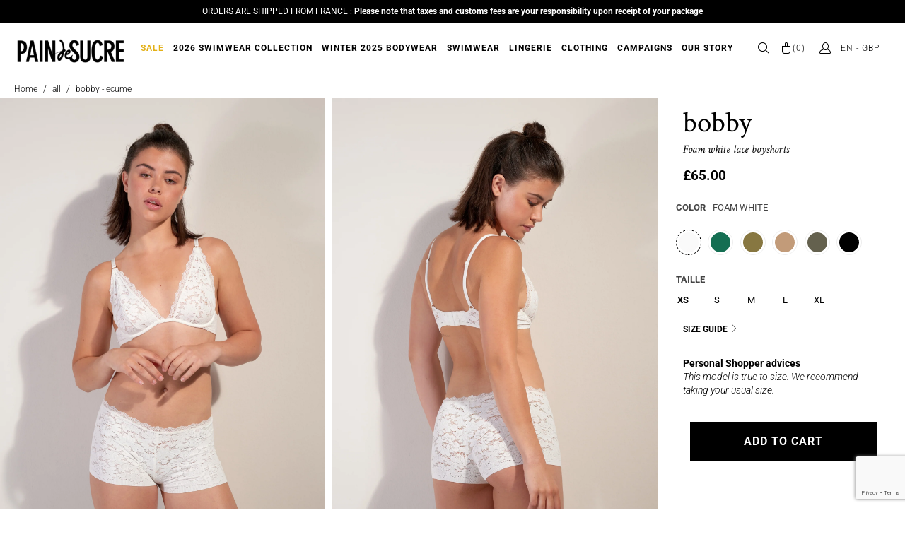

--- FILE ---
content_type: text/html; charset=utf-8
request_url: https://paindesucre.uk/products/bobby-foam-white-lace-boyshorts
body_size: 88123
content:


 <!DOCTYPE html>
<html lang="en"> <head>
    
    
<script>
  (() => {
    // Mise à jour du consent
    const update_consent = (consentMode) => {
      //gestion de la Mise à jour du consent dans le storage et envoi evenement
      const stringConsentMode = JSON.stringify(consentMode);
      const previsouConsentMode = window.localStorage.getItem("consentMode");
      if (stringConsentMode !== previsouConsentMode) {
        window.localStorage.setItem("consentMode", stringConsentMode);
      }
    };
    // Consent Shopify (si le consent n'est pas géré dans le theme)
    document.addEventListener("DOMContentLoaded", () => {
      window.Shopify.loadFeatures([
        {
          name: "consent-tracking-api",
          version: "0.1",
          onLoad: () => {
            document.dispatchEvent(
              new CustomEvent("consent:loaded", {
                bubbles: true,
              })
            );
          },
        },
      ]);
    });
    window._axcb = window._axcb || [];
    window._axcb.push(function (sdk) {
      sdk.on('cookies:complete', function (choices) {
        if (!choices || !choices.$$googleConsentMode)
          return;
        const { ad_storage, analytics_storage, ad_user_data, ad_personalization } = choices.$$googleConsentMode;
        update_consent({
          ad_storage,
          analytics_storage,
          ad_user_data,
          ad_personalization
        })

        window.dispatchEvent(
          new CustomEvent('oz-consent:ready', {
            bubbles: true,
            detail: {
              provider: "axeptio"
            },
          })
        );
        document.addEventListener('cookie:relaunch', () => {
          window?.sdk?.openCookiesSpecialStep();
        });
      });
    });
  })();
</script>
<script>
  ( () => {

    window.addEventListener("oz-consent:ready", launchNosto);
    // Launch nosto
    //  if (window.OnetrustActiveGroups) {
    //   launchNosto();
    //  }

    function getLevelConsent() {
      return window?.OnetrustActiveGroups?.includes("C0004") || false;
    }

    function deleteCookie(cookieName) {
      document.cookie =
        cookieName + "=; Path=/; Expires=Thu, 01 Jan 1970 00:00:01 GMT;";
      document.cookie =
        cookieName +
        "=; Path=/; Domain=." +
        document.location.hostname +
        "; Expires=Thu, 01 Jan 1970 00:00:01 GMT;";
    }

    function launchNosto() {
      window.removeEventListener("oz-consent:ready", launchNosto);

      const consentMode = JSON.parse(
        window.localStorage.getItem("consentMode") || "{}"
      );
      let consent = consentMode?.ad_storage === "granted";

      window.nostojs = (fn) => {
        window.nostojs.q.push(fn);
      };
      window.nostojs.q = [];

      window.nostojs((nosto) => nosto.visit.setDoNotTrack(!consent));

      const script = document.createElement("script");
      // one trust ignore
      // attribute data-ot-ignore MUST BE SET BEFORE src
      script.setAttribute("data-ot-ignore", "");
      script.src = "https://connect.nosto.com/include/shopify-47302607002";

      document.querySelector("head").appendChild(script);

      document.addEventListener("google-consent", (evt) => {
        const newconsent = evt.detail?.ad_storage === "granted";

        if (consent === newconsent) {
          return;
        }

        consent = newconsent;

        if (!consent) {
          deleteCookie("nostojs");
          deleteCookie("2c.cId");
          deleteCookie("2c.dc");
          deleteCookie("2c.dId");
          deleteCookie("nostodev");
          deleteCookie("nostopreview");
        }

        window.nostojs((nosto) => nosto.visit.setDoNotTrack(!consent));
        window.nostojs((nosto) => nosto.loadRecommendations());

      });


    }


  })()
</script><meta charset="utf-8"> <meta http-equiv="cleartype" content="on"> <meta name="robots" content="index,follow"> <!-- Google Tag Manager -->
<script>(function(w,d,s,l,i){w[l]=w[l]||[];w[l].push({'gtm.start':
new Date().getTime(),event:'gtm.js'});var f=d.getElementsByTagName(s)[0],
j=d.createElement(s),dl=l!='dataLayer'?'&l='+l:'';j.async=true;j.src=
'https://www.googletagmanager.com/gtm.js?id='+i+dl;f.parentNode.insertBefore(j,f);


    w.localStorage.setItem("gtm_tag_ids", i);

    w.addEventListener("oz-consent:ready", consentReady);

    function consentReady () {
      w.removeEventListener("oz-consent:ready", consentReady);
      w[l].push ({
        event: "consent-ready",
        consent: JSON.parse(
          window.localStorage.getItem("consentMode") || "{}"
        ),
      })
    }


})(window,document,'script','dataLayer','GTM-MCQV2C6');</script>
<!-- End Google Tag Manager --> <script type="text/javascript">
  	window.dataLayer = window.dataLayer || [];
    window.addEventListener('load', function(){
        function getPageType() {
        
            return "Product Detail Page";
        
    }
    
    
        window.dataLayer.push({
            "visitorType": "Guest"
        });
    
    
    
        window.dataLayer.push({
            "pageType": "product"
        });
    
    
    
        
            var product = {"id":6770628690074,"title":"bobby - ecume","handle":"bobby-foam-white-lace-boyshorts","description":"\u003cp\u003e\u003c\/p\u003e\u003cul\u003e\u003cstrong\u003e\u003cli\u003eFrench lace boyshorts\u003c\/li\u003e\n\u003cli\u003eHigh-waisted cut\u003c\/li\u003e\n\u003cli\u003eSoft to touch\u003c\/li\u003e\u003c\/strong\u003e\u003c\/ul\u003e\u003cp\u003eLace : 97 % polyamide, 3% eslastane - Gusset : 100% cotton\u003c\/p\u003e\u003cp\u003eMade of stretch lace, the boyshorts BOBBY are a discreet basic piece that is very pleasant to wear. Their high waist is adorned with a delicate scalloped finish. A warm white colour inspired by sea foam.\u003c\/p\u003e\u003cp\u003eThe studio model is 1.72 m tall and wears a size XS.\u003c\/p\u003e","published_at":"2021-05-28T10:55:44+02:00","created_at":"2021-05-26T17:12:35+02:00","vendor":"Pain de Sucre","type":"Lingerie","tags":["1 - XS - 80","2 - S - 85","3 - M - 90","4 - L - 95","5 - XL - 100","Bas-lingerie","Blanc Écume","Bodywear-F\/W-2020","Bodywear-F\/W-2023","Bodywear-F\/W-2024","Bodywear-S\/S-2023","Bodywear-S\/S-2024","Bodywear-S\/S-2025","Bottom","Bottoms","Ecume","Foam","Foam White","High waist","High waisted","Hight waisted","L","L - 95","Les-intemporels","Les-intemporels-lingerie","Lingerie","Lingerie bottom","Lingerie-vetements","M","M - 90","meta-size-chart-maillots-de-bain-et-vetements-en-cm","newin","PDS_BODYWEAR_H20","PDS_BODYWEAR_H20_BOBBY_80_BLANC_ECUME","pds_ceremonies_2025","pds_ceremonies_2025_lingerie","PDS_E21_BOBBY_80_BLANC_ECUME","PDS_E23","PDS_E25","PDS_H23","PDS_H24","PDS_H25","Polar_cat_LIN_bas","polar_saison_H25","Polar_saison_PERM","S","S - 85","shootingExt","Shorties","Shorties-lingerie","Shorts","Shortsy","Shorty","skuParent|PDS_E21_BOBBY_80_BLANC_ECUME","Taille haute","Taille-haute-lingerie","Vêtements-Shorts","White","XL","XL - 100","XS","XS - 80"],"price":6500,"price_min":6500,"price_max":6500,"available":true,"price_varies":false,"compare_at_price":null,"compare_at_price_min":0,"compare_at_price_max":0,"compare_at_price_varies":false,"variants":[{"id":39965996810394,"title":"XS \/ Foam White","option1":"XS","option2":"Foam White","option3":null,"sku":"3700526004489","requires_shipping":true,"taxable":true,"featured_image":null,"available":true,"name":"bobby - ecume - XS \/ Foam White","public_title":"XS \/ Foam White","options":["XS","Foam White"],"price":6500,"weight":47000,"compare_at_price":null,"inventory_management":"shopify","barcode":"3700526004489","requires_selling_plan":false,"selling_plan_allocations":[],"quantity_rule":{"min":1,"max":null,"increment":1}},{"id":39965996843162,"title":"S \/ Foam White","option1":"S","option2":"Foam White","option3":null,"sku":"3700526004496","requires_shipping":true,"taxable":true,"featured_image":null,"available":true,"name":"bobby - ecume - S \/ Foam White","public_title":"S \/ Foam White","options":["S","Foam White"],"price":6500,"weight":47000,"compare_at_price":null,"inventory_management":"shopify","barcode":"3700526004496","requires_selling_plan":false,"selling_plan_allocations":[],"quantity_rule":{"min":1,"max":null,"increment":1}},{"id":39965996875930,"title":"M \/ Foam White","option1":"M","option2":"Foam White","option3":null,"sku":"3700526004502","requires_shipping":true,"taxable":true,"featured_image":null,"available":true,"name":"bobby - ecume - M \/ Foam White","public_title":"M \/ Foam White","options":["M","Foam White"],"price":6500,"weight":47000,"compare_at_price":null,"inventory_management":"shopify","barcode":"3700526004502","requires_selling_plan":false,"selling_plan_allocations":[],"quantity_rule":{"min":1,"max":null,"increment":1}},{"id":39965996908698,"title":"L \/ Foam White","option1":"L","option2":"Foam White","option3":null,"sku":"3700526004519","requires_shipping":true,"taxable":true,"featured_image":null,"available":true,"name":"bobby - ecume - L \/ Foam White","public_title":"L \/ Foam White","options":["L","Foam White"],"price":6500,"weight":47000,"compare_at_price":null,"inventory_management":"shopify","barcode":"3700526004519","requires_selling_plan":false,"selling_plan_allocations":[],"quantity_rule":{"min":1,"max":null,"increment":1}},{"id":39965996941466,"title":"XL \/ Foam White","option1":"XL","option2":"Foam White","option3":null,"sku":"3700526004526","requires_shipping":true,"taxable":true,"featured_image":null,"available":true,"name":"bobby - ecume - XL \/ Foam White","public_title":"XL \/ Foam White","options":["XL","Foam White"],"price":6500,"weight":47000,"compare_at_price":null,"inventory_management":"shopify","barcode":"3700526004526","requires_selling_plan":false,"selling_plan_allocations":[],"quantity_rule":{"min":1,"max":null,"increment":1}}],"images":["\/\/paindesucre.uk\/cdn\/shop\/files\/PDS_H25_BOBBY_80_ECUME_2.jpg?v=1754467804","\/\/paindesucre.uk\/cdn\/shop\/files\/PDS_H25_BOBBY_80_ECUME_3.jpg?v=1754467804","\/\/paindesucre.uk\/cdn\/shop\/files\/PDS_H25_BOBBY_80_ECUME_4.jpg?v=1754467804","\/\/paindesucre.uk\/cdn\/shop\/files\/PDS_H25_BOBBY_80_ECUME_5.jpg?v=1754467804","\/\/paindesucre.uk\/cdn\/shop\/products\/PDS_BODYWEAR_H20_BOBBY_80_BLANC_ECUME_1.jpg?v=1754467804"],"featured_image":"\/\/paindesucre.uk\/cdn\/shop\/files\/PDS_H25_BOBBY_80_ECUME_2.jpg?v=1754467804","options":["Taille","Couleur"],"media":[{"alt":"bobby foam white lace boyshorts","id":63117628834129,"position":1,"preview_image":{"aspect_ratio":0.654,"height":2446,"width":1600,"src":"\/\/paindesucre.uk\/cdn\/shop\/files\/PDS_H25_BOBBY_80_ECUME_2.jpg?v=1754467804"},"aspect_ratio":0.654,"height":2446,"media_type":"image","src":"\/\/paindesucre.uk\/cdn\/shop\/files\/PDS_H25_BOBBY_80_ECUME_2.jpg?v=1754467804","width":1600},{"alt":null,"id":63117628866897,"position":2,"preview_image":{"aspect_ratio":0.654,"height":2446,"width":1600,"src":"\/\/paindesucre.uk\/cdn\/shop\/files\/PDS_H25_BOBBY_80_ECUME_3.jpg?v=1754467804"},"aspect_ratio":0.654,"height":2446,"media_type":"image","src":"\/\/paindesucre.uk\/cdn\/shop\/files\/PDS_H25_BOBBY_80_ECUME_3.jpg?v=1754467804","width":1600},{"alt":null,"id":63117628899665,"position":3,"preview_image":{"aspect_ratio":0.654,"height":2446,"width":1600,"src":"\/\/paindesucre.uk\/cdn\/shop\/files\/PDS_H25_BOBBY_80_ECUME_4.jpg?v=1754467804"},"aspect_ratio":0.654,"height":2446,"media_type":"image","src":"\/\/paindesucre.uk\/cdn\/shop\/files\/PDS_H25_BOBBY_80_ECUME_4.jpg?v=1754467804","width":1600},{"alt":null,"id":63117628801361,"position":4,"preview_image":{"aspect_ratio":0.654,"height":2446,"width":1600,"src":"\/\/paindesucre.uk\/cdn\/shop\/files\/PDS_H25_BOBBY_80_ECUME_5.jpg?v=1754467804"},"aspect_ratio":0.654,"height":2446,"media_type":"image","src":"\/\/paindesucre.uk\/cdn\/shop\/files\/PDS_H25_BOBBY_80_ECUME_5.jpg?v=1754467804","width":1600},{"alt":"packshot","id":21643845173402,"position":5,"preview_image":{"aspect_ratio":0.654,"height":2446,"width":1600,"src":"\/\/paindesucre.uk\/cdn\/shop\/products\/PDS_BODYWEAR_H20_BOBBY_80_BLANC_ECUME_1.jpg?v=1754467804"},"aspect_ratio":0.654,"height":2446,"media_type":"image","src":"\/\/paindesucre.uk\/cdn\/shop\/products\/PDS_BODYWEAR_H20_BOBBY_80_BLANC_ECUME_1.jpg?v=1754467804","width":1600}],"requires_selling_plan":false,"selling_plan_groups":[],"content":"\u003cp\u003e\u003c\/p\u003e\u003cul\u003e\u003cstrong\u003e\u003cli\u003eFrench lace boyshorts\u003c\/li\u003e\n\u003cli\u003eHigh-waisted cut\u003c\/li\u003e\n\u003cli\u003eSoft to touch\u003c\/li\u003e\u003c\/strong\u003e\u003c\/ul\u003e\u003cp\u003eLace : 97 % polyamide, 3% eslastane - Gusset : 100% cotton\u003c\/p\u003e\u003cp\u003eMade of stretch lace, the boyshorts BOBBY are a discreet basic piece that is very pleasant to wear. Their high waist is adorned with a delicate scalloped finish. A warm white colour inspired by sea foam.\u003c\/p\u003e\u003cp\u003eThe studio model is 1.72 m tall and wears a size XS.\u003c\/p\u003e"};
    
            function getCurrentVariant(form) {
                var selects = []
                if (typeof form !== 'undefined') {
                    selects = form.querySelectorAll('[name="id"]');
                } else {
                    selects = document.querySelectorAll('form[action^="/cart/add"] select[name="id"]');
                }
                if (!selects.length) return product.variants[0];
                var selectedId = selects[0].value;
                if (!/^[0-9]+$/.test(selectedId)) return product.variants[0];
                return product.variants.filter(function(variant) {
                    return variant.id == selectedId;
                })[0];
            }
    
            var variant = getCurrentVariant();
    
            if (variant) {
                window.dataLayer.push({
                    "VariantCompareAtPrice": variant.compare_at_price / 100,
                    "VariantPrice": variant.price / 100,
                    "VariantInventoryQuantity": variant.inventory_quantity,
                    "shopifyProductId": "shopify_US_6770628690074_" + ((variant && variant.id) || "")
                });
            }
    
            window.dataLayer.push({
                "event": "productDetailView",
                "ecommerce": {
                    "currencyCode": "GBP",
                    "detail": {
                        "products": [{
                            "name": product.title.replace("'", ''),
                            "id": ((variant && variant.sku) || ""),
                            "productId": product.id,
                            "variantId": ((variant && variant.id) || ""),
                            "shopifyId": "shopify_US_6770628690074_" + ((variant && variant.id) || ""),
                            "price": product.price / 100,
                            "brand": product.vendor.replace("'", ''),
                            "variant": (variant && variant.title && (variant.title.replace("'", '')) || ""),
                            
                        }]
                    }
                }
            });
    
            var handleVariantChange = function(event) {
                var variant = getCurrentVariant();
    
                window.dataLayer.push({
                    "event": "productDetailView",
                    "ecommerce": {
                        "currencyCode": "GBP",
                        "detail": {
                            "products": [{
                                "name": product.title.replace("'", ''),
                                "id": ((variant && variant.sku) || ""),
                                "productId": product.id,
                                "variantId": ((variant && variant.id) || ""),
                                "shopifyId": "shopify_US_6770628690074_" + ((variant && variant.id) || ""),
                                "price": product.price / 100,
                                "brand": product.vendor.replace("'", ''),
                                "variant": (variant && variant.title && (variant.title.replace("'", '')) || ""),
                                
                            }]
                        }
                    }
                });
    
                
                if (variant) {
                    window.dataLayer.push({
                        "VariantCompareAtPrice": variant.compare_at_price / 100,
                        "VariantPrice": variant.price / 100,
                        "VariantInventoryQuantity": variant.inventory_quantity,
                        "shopifyProductId": "shopify_US_6770628690074_" + ((variant && variant.id) || "")
                    });
                }
            };
    
                const jQueryActive = typeof jQuery !== "undefined"
                const formQuery = 'form[action^="/cart/add"] .single-option-selector'
                
                if (jQueryActive) {
                    jQuery(formQuery).on('change', handleVariantChange); 
                } else {
                    document.querySelectorAll(formQuery).forEach(function(select) {
                        select.addEventListener('change', handleVariantChange);
                    });
                }
    
                var handleAddToCart = function handleAddToCart(form) {
                var variant = getCurrentVariant(form);
    
                window.dataLayer.push({
                    "event": "addToCart",
                    "ecommerce": {
                        "currencyCode": ShopifyAnalytics.meta.currency,
                        "add": {
                            "products": [
                                {
                                    "name": product.title.replace("'", ''),
                                    "id": ((variant && variant.sku) || ""),
                                    "productId": product.id,
                                    "variantId": ((variant && variant.id) || ""),
                                    "shopifyId": "shopify_US_6770628690074_" + ((variant && variant.id) || ""),
                                    "price": ((variant && variant.price) / 100 || 0),
                                    "brand": product.vendor.replace("'", ''),
                                    "variant": (variant && variant.title && (variant.title.replace("'", '')) || ""),
                                    "quantity": document.getElementById("Quantity") ? Number(document.getElementById("Quantity").value) : 1,
                                    
                                }
                            ]
                        }
                    }
                });
                  
              
            };
            // Find all forms on the page
            var forms = Array.from(document.querySelectorAll("form[action^='/cart/add']"));
    
            /**
             * Return all children with attribute name="add"
             * @param form form element
             */
            var getAddElements = function getAddElements(form) {
              return form.querySelectorAll('[name="add"]');
            };
    
            var getIDElements = function getIDElements(form) {
              return form.querySelectorAll('[id="name"]');
            };
    
            /**
             * Filter out forms to narrow down to only main form.
             *
             * Priority order:
             * 1. Element has the attr type^='/cart/add'
             * 2. Form contains a element with attr type='submit'
             * 3. If after a filtering step there are no forms return forms before the last filter
             *
             * @param forms array of form elements
             */
            var mainForms = function mainForms(forms) {
              var formsWithId = forms.filter(function(form) {
                return getIDElements(form).length > 0;
              });
              if (formsWithId.length === 0) return forms;
              return formsWithId;
            };
    
            /**
             * Attach an event listener to all forms (to their submit buttons or
             * to the submit event if there are no buttons)
             *
             * @param forms array of form elements
             * @param event eventlistener to trigger
             */
            var attachEvents = function attachEvents(forms, event) {
              // Don't do anything on pages with no forms
              if (forms.length === 0) return;
    
              forms.forEach(function(form) {
                var addToCartElements = getAddElements(form);
                addToCartElements.length > 0
                  ? addToCartElements.forEach(function(addToCartElem) {
                      return addToCartElem.addEventListener('click', function() {
                        return event(form);
                      });
                    })
                  : form.addEventListener('submit', function() {
                      return event(form);
                    });
              });
            };
    
            attachEvents(mainForms(forms), handleAddToCart);
      
        
    
        
    
        
    
        
    
        Array.prototype.slice.call(document.querySelectorAll('a[href*="/products/"]'))
            .forEach(function(select) {
                select.addEventListener('click', handleProductClick);
            });
    
        function getClickedProductHandle(element) {
            var arr = element.href.split('/products/');
            return arr[arr.length-1];
        }
    
        function handleProductClick(event) {
            if(typeof allProducts == "undefined") return;
            var target = event.target.matches('a[href*="/products/"]')
                ? event.target
                : event.target.closest('a[href*="/products/"]');
            var handle = getClickedProductHandle(target);
            var clickedProduct = allProducts.filter(function(product) {
                return product.handle === handle;
            });
            if (clickedProduct[0]) delete clickedProduct[0].list;
            if (clickedProduct[0]) delete clickedProduct[0].handle;
            window.dataLayer.push({
                "event": "productClick",
                "ecommerce": {
                    currencyCode: "GBP",
                    "click": {
                        "actionField": {"list": getPageType()},
                        "products": clickedProduct
    
                    }
                },
            });
        }
    }, false);</script> <!-- Mobile Specific Metas1 --> <meta name="HandheldFriendly" content="True"> <meta name="MobileOptimized" content="320"> <meta name="viewport" content="width=device-width,initial-scale=1"> <meta name="theme-color" content="#ffffff"> <title>
      bobby - ecume - Pain de Sucre</title> <link rel="preconnect dns-prefetch" href="https://fonts.shopifycdn.com" /> <link rel="preconnect dns-prefetch" href="https://cdn.shopify.com" /> <link rel="preconnect dns-prefetch" href="https://v.shopify.com" /> <link rel="preconnect dns-prefetch" href="https://cdn.shopifycloud.com" /> <link rel="preconnect dns-prefetch" href="https://productreviews.shopifycdn.com" /> <link rel="stylesheet" href="https://cdnjs.cloudflare.com/ajax/libs/fancybox/3.5.6/jquery.fancybox.css"> <!-- Stylesheets for Turbo "6.0.1" --> <link href="//paindesucre.uk/cdn/shop/t/13/assets/styles.scss.css?v=140576786073780642641768979543" rel="stylesheet" type="text/css" media="all" /> <link href="//paindesucre.uk/cdn/shop/t/13/assets/swatches.scss.css?v=176694530746228023971666705410" rel="stylesheet" type="text/css" media="all" /> <link href="//paindesucre.uk/cdn/shop/t/13/assets/sca.custom.storelocator.css?v=60744978885618599581648558070" rel="stylesheet" type="text/css" media="all" /> <link href="//paindesucre.uk/cdn/shop/t/13/assets/style.min.css?v=127131271172630570171661178987" rel="stylesheet" type="text/css" media="all" /> <script>
      window.lazySizesConfig = window.lazySizesConfig || {};

      lazySizesConfig.expand = 300;
      lazySizesConfig.loadHidden = false;

      /*! lazysizes - v4.1.4 */
      !function(a,b){var c=b(a,a.document);a.lazySizes=c,"object"==typeof module&&module.exports&&(module.exports=c)}(window,function(a,b){"use strict";if(b.getElementsByClassName){var c,d,e=b.documentElement,f=a.Date,g=a.HTMLPictureElement,h="addEventListener",i="getAttribute",j=a[h],k=a.setTimeout,l=a.requestAnimationFrame||k,m=a.requestIdleCallback,n=/^picture$/i,o=["load","error","lazyincluded","_lazyloaded"],p={},q=Array.prototype.forEach,r=function(a,b){return p[b]||(p[b]=new RegExp("(\\s|^)"+b+"(\\s|$)")),p[b].test(a[i]("class")||"")&&p[b]},s=function(a,b){r(a,b)||a.setAttribute("class",(a[i]("class")||"").trim()+" "+b)},t=function(a,b){var c;(c=r(a,b))&&a.setAttribute("class",(a[i]("class")||"").replace(c," "))},u=function(a,b,c){var d=c?h:"removeEventListener";c&&u(a,b),o.forEach(function(c){a[d](c,b)})},v=function(a,d,e,f,g){var h=b.createEvent("Event");return e||(e={}),e.instance=c,h.initEvent(d,!f,!g),h.detail=e,a.dispatchEvent(h),h},w=function(b,c){var e;!g&&(e=a.picturefill||d.pf)?(c&&c.src&&!b[i]("srcset")&&b.setAttribute("srcset",c.src),e({reevaluate:!0,elements:[b]})):c&&c.src&&(b.src=c.src)},x=function(a,b){return(getComputedStyle(a,null)||{})[b]},y=function(a,b,c){for(c=c||a.offsetWidth;c<d.minSize&&b&&!a._lazysizesWidth;)c=b.offsetWidth,b=b.parentNode;return c},z=function(){var a,c,d=[],e=[],f=d,g=function(){var b=f;for(f=d.length?e:d,a=!0,c=!1;b.length;)b.shift()();a=!1},h=function(d,e){a&&!e?d.apply(this,arguments):(f.push(d),c||(c=!0,(b.hidden?k:l)(g)))};return h._lsFlush=g,h}(),A=function(a,b){return b?function(){z(a)}:function(){var b=this,c=arguments;z(function(){a.apply(b,c)})}},B=function(a){var b,c=0,e=d.throttleDelay,g=d.ricTimeout,h=function(){b=!1,c=f.now(),a()},i=m&&g>49?function(){m(h,{timeout:g}),g!==d.ricTimeout&&(g=d.ricTimeout)}:A(function(){k(h)},!0);return function(a){var d;(a=a===!0)&&(g=33),b||(b=!0,d=e-(f.now()-c),0>d&&(d=0),a||9>d?i():k(i,d))}},C=function(a){var b,c,d=99,e=function(){b=null,a()},g=function(){var a=f.now()-c;d>a?k(g,d-a):(m||e)(e)};return function(){c=f.now(),b||(b=k(g,d))}};!function(){var b,c={lazyClass:"lazyload",loadedClass:"lazyloaded",loadingClass:"lazyloading",preloadClass:"lazypreload",errorClass:"lazyerror",autosizesClass:"lazyautosizes",srcAttr:"data-src",srcsetAttr:"data-srcset",sizesAttr:"data-sizes",minSize:40,customMedia:{},init:!0,expFactor:1.5,hFac:.8,loadMode:2,loadHidden:!0,ricTimeout:0,throttleDelay:125};d=a.lazySizesConfig||a.lazysizesConfig||{};for(b in c)b in d||(d[b]=c[b]);a.lazySizesConfig=d,k(function(){d.init&&F()})}();var D=function(){var g,l,m,o,p,y,D,F,G,H,I,J,K,L,M=/^img$/i,N=/^iframe$/i,O="onscroll"in a&&!/(gle|ing)bot/.test(navigator.userAgent),P=0,Q=0,R=0,S=-1,T=function(a){R--,a&&a.target&&u(a.target,T),(!a||0>R||!a.target)&&(R=0)},U=function(a,c){var d,f=a,g="hidden"==x(b.body,"visibility")||"hidden"!=x(a.parentNode,"visibility")&&"hidden"!=x(a,"visibility");for(F-=c,I+=c,G-=c,H+=c;g&&(f=f.offsetParent)&&f!=b.body&&f!=e;)g=(x(f,"opacity")||1)>0,g&&"visible"!=x(f,"overflow")&&(d=f.getBoundingClientRect(),g=H>d.left&&G<d.right&&I>d.top-1&&F<d.bottom+1);return g},V=function(){var a,f,h,j,k,m,n,p,q,r=c.elements;if((o=d.loadMode)&&8>R&&(a=r.length)){f=0,S++,null==K&&("expand"in d||(d.expand=e.clientHeight>500&&e.clientWidth>500?500:370),J=d.expand,K=J*d.expFactor),K>Q&&1>R&&S>2&&o>2&&!b.hidden?(Q=K,S=0):Q=o>1&&S>1&&6>R?J:P;for(;a>f;f++)if(r[f]&&!r[f]._lazyRace)if(O)if((p=r[f][i]("data-expand"))&&(m=1*p)||(m=Q),q!==m&&(y=innerWidth+m*L,D=innerHeight+m,n=-1*m,q=m),h=r[f].getBoundingClientRect(),(I=h.bottom)>=n&&(F=h.top)<=D&&(H=h.right)>=n*L&&(G=h.left)<=y&&(I||H||G||F)&&(d.loadHidden||"hidden"!=x(r[f],"visibility"))&&(l&&3>R&&!p&&(3>o||4>S)||U(r[f],m))){if(ba(r[f]),k=!0,R>9)break}else!k&&l&&!j&&4>R&&4>S&&o>2&&(g[0]||d.preloadAfterLoad)&&(g[0]||!p&&(I||H||G||F||"auto"!=r[f][i](d.sizesAttr)))&&(j=g[0]||r[f]);else ba(r[f]);j&&!k&&ba(j)}},W=B(V),X=function(a){s(a.target,d.loadedClass),t(a.target,d.loadingClass),u(a.target,Z),v(a.target,"lazyloaded")},Y=A(X),Z=function(a){Y({target:a.target})},$=function(a,b){try{a.contentWindow.location.replace(b)}catch(c){a.src=b}},_=function(a){var b,c=a[i](d.srcsetAttr);(b=d.customMedia[a[i]("data-media")||a[i]("media")])&&a.setAttribute("media",b),c&&a.setAttribute("srcset",c)},aa=A(function(a,b,c,e,f){var g,h,j,l,o,p;(o=v(a,"lazybeforeunveil",b)).defaultPrevented||(e&&(c?s(a,d.autosizesClass):a.setAttribute("sizes",e)),h=a[i](d.srcsetAttr),g=a[i](d.srcAttr),f&&(j=a.parentNode,l=j&&n.test(j.nodeName||"")),p=b.firesLoad||"src"in a&&(h||g||l),o={target:a},p&&(u(a,T,!0),clearTimeout(m),m=k(T,2500),s(a,d.loadingClass),u(a,Z,!0)),l&&q.call(j.getElementsByTagName("source"),_),h?a.setAttribute("srcset",h):g&&!l&&(N.test(a.nodeName)?$(a,g):a.src=g),f&&(h||l)&&w(a,{src:g})),a._lazyRace&&delete a._lazyRace,t(a,d.lazyClass),z(function(){(!p||a.complete&&a.naturalWidth>1)&&(p?T(o):R--,X(o))},!0)}),ba=function(a){var b,c=M.test(a.nodeName),e=c&&(a[i](d.sizesAttr)||a[i]("sizes")),f="auto"==e;(!f&&l||!c||!a[i]("src")&&!a.srcset||a.complete||r(a,d.errorClass)||!r(a,d.lazyClass))&&(b=v(a,"lazyunveilread").detail,f&&E.updateElem(a,!0,a.offsetWidth),a._lazyRace=!0,R++,aa(a,b,f,e,c))},ca=function(){if(!l){if(f.now()-p<999)return void k(ca,999);var a=C(function(){d.loadMode=3,W()});l=!0,d.loadMode=3,W(),j("scroll",function(){3==d.loadMode&&(d.loadMode=2),a()},!0)}};return{_:function(){p=f.now(),c.elements=b.getElementsByClassName(d.lazyClass),g=b.getElementsByClassName(d.lazyClass+" "+d.preloadClass),L=d.hFac,j("scroll",W,!0),j("resize",W,!0),a.MutationObserver?new MutationObserver(W).observe(e,{childList:!0,subtree:!0,attributes:!0}):(e[h]("DOMNodeInserted",W,!0),e[h]("DOMAttrModified",W,!0),setInterval(W,999)),j("hashchange",W,!0),["focus","mouseover","click","load","transitionend","animationend","webkitAnimationEnd"].forEach(function(a){b[h](a,W,!0)}),/d$|^c/.test(b.readyState)?ca():(j("load",ca),b[h]("DOMContentLoaded",W),k(ca,2e4)),c.elements.length?(V(),z._lsFlush()):W()},checkElems:W,unveil:ba}}(),E=function(){var a,c=A(function(a,b,c,d){var e,f,g;if(a._lazysizesWidth=d,d+="px",a.setAttribute("sizes",d),n.test(b.nodeName||""))for(e=b.getElementsByTagName("source"),f=0,g=e.length;g>f;f++)e[f].setAttribute("sizes",d);c.detail.dataAttr||w(a,c.detail)}),e=function(a,b,d){var e,f=a.parentNode;f&&(d=y(a,f,d),e=v(a,"lazybeforesizes",{width:d,dataAttr:!!b}),e.defaultPrevented||(d=e.detail.width,d&&d!==a._lazysizesWidth&&c(a,f,e,d)))},f=function(){var b,c=a.length;if(c)for(b=0;c>b;b++)e(a[b])},g=C(f);return{_:function(){a=b.getElementsByClassName(d.autosizesClass),j("resize",g)},checkElems:g,updateElem:e}}(),F=function(){F.i||(F.i=!0,E._(),D._())};return c={cfg:d,autoSizer:E,loader:D,init:F,uP:w,aC:s,rC:t,hC:r,fire:v,gW:y,rAF:z}}});

      /*! lazysizes - v4.1.4 */
      !function(a,b){var c=function(){b(a.lazySizes),a.removeEventListener("lazyunveilread",c,!0)};b=b.bind(null,a,a.document),"object"==typeof module&&module.exports?b(require("lazysizes")):a.lazySizes?c():a.addEventListener("lazyunveilread",c,!0)}(window,function(a,b,c){"use strict";function d(){this.ratioElems=b.getElementsByClassName("lazyaspectratio"),this._setupEvents(),this.processImages()}if(a.addEventListener){var e,f,g,h=Array.prototype.forEach,i=/^picture$/i,j="data-aspectratio",k="img["+j+"]",l=function(b){return a.matchMedia?(l=function(a){return!a||(matchMedia(a)||{}).matches})(b):a.Modernizr&&Modernizr.mq?!b||Modernizr.mq(b):!b},m=c.aC,n=c.rC,o=c.cfg;d.prototype={_setupEvents:function(){var a=this,c=function(b){b.naturalWidth<36?a.addAspectRatio(b,!0):a.removeAspectRatio(b,!0)},d=function(){a.processImages()};b.addEventListener("load",function(a){a.target.getAttribute&&a.target.getAttribute(j)&&c(a.target)},!0),addEventListener("resize",function(){var b,d=function(){h.call(a.ratioElems,c)};return function(){clearTimeout(b),b=setTimeout(d,99)}}()),b.addEventListener("DOMContentLoaded",d),addEventListener("load",d)},processImages:function(a){var c,d;a||(a=b),c="length"in a&&!a.nodeName?a:a.querySelectorAll(k);for(d=0;d<c.length;d++)c[d].naturalWidth>36?this.removeAspectRatio(c[d]):this.addAspectRatio(c[d])},getSelectedRatio:function(a){var b,c,d,e,f,g=a.parentNode;if(g&&i.test(g.nodeName||""))for(d=g.getElementsByTagName("source"),b=0,c=d.length;c>b;b++)if(e=d[b].getAttribute("data-media")||d[b].getAttribute("media"),o.customMedia[e]&&(e=o.customMedia[e]),l(e)){f=d[b].getAttribute(j);break}return f||a.getAttribute(j)||""},parseRatio:function(){var a=/^\s*([+\d\.]+)(\s*[\/x]\s*([+\d\.]+))?\s*$/,b={};return function(c){var d;return!b[c]&&(d=c.match(a))&&(d[3]?b[c]=d[1]/d[3]:b[c]=1*d[1]),b[c]}}(),addAspectRatio:function(b,c){var d,e=b.offsetWidth,f=b.offsetHeight;return c||m(b,"lazyaspectratio"),36>e&&0>=f?void((e||f&&a.console)&&console.log("Define width or height of image, so we can calculate the other dimension")):(d=this.getSelectedRatio(b),d=this.parseRatio(d),void(d&&(e?b.style.height=e/d+"px":b.style.width=f*d+"px")))},removeAspectRatio:function(a){n(a,"lazyaspectratio"),a.style.height="",a.style.width="",a.removeAttribute(j)}},f=function(){g=a.jQuery||a.Zepto||a.shoestring||a.$,g&&g.fn&&!g.fn.imageRatio&&g.fn.filter&&g.fn.add&&g.fn.find?g.fn.imageRatio=function(){return e.processImages(this.find(k).add(this.filter(k))),this}:g=!1},f(),setTimeout(f),e=new d,a.imageRatio=e,"object"==typeof module&&module.exports?module.exports=e:"function"==typeof define&&define.amd&&define(e)}});

        /*! lazysizes - v4.1.5 */
        !function(a,b){var c=function(){b(a.lazySizes),a.removeEventListener("lazyunveilread",c,!0)};b=b.bind(null,a,a.document),"object"==typeof module&&module.exports?b(require("lazysizes")):a.lazySizes?c():a.addEventListener("lazyunveilread",c,!0)}(window,function(a,b,c){"use strict";if(a.addEventListener){var d=/\s+/g,e=/\s*\|\s+|\s+\|\s*/g,f=/^(.+?)(?:\s+\[\s*(.+?)\s*\])(?:\s+\[\s*(.+?)\s*\])?$/,g=/^\s*\(*\s*type\s*:\s*(.+?)\s*\)*\s*$/,h=/\(|\)|'/,i={contain:1,cover:1},j=function(a){var b=c.gW(a,a.parentNode);return(!a._lazysizesWidth||b>a._lazysizesWidth)&&(a._lazysizesWidth=b),a._lazysizesWidth},k=function(a){var b;return b=(getComputedStyle(a)||{getPropertyValue:function(){}}).getPropertyValue("background-size"),!i[b]&&i[a.style.backgroundSize]&&(b=a.style.backgroundSize),b},l=function(a,b){if(b){var c=b.match(g);c&&c[1]?a.setAttribute("type",c[1]):a.setAttribute("media",lazySizesConfig.customMedia[b]||b)}},m=function(a,c,g){var h=b.createElement("picture"),i=c.getAttribute(lazySizesConfig.sizesAttr),j=c.getAttribute("data-ratio"),k=c.getAttribute("data-optimumx");c._lazybgset&&c._lazybgset.parentNode==c&&c.removeChild(c._lazybgset),Object.defineProperty(g,"_lazybgset",{value:c,writable:!0}),Object.defineProperty(c,"_lazybgset",{value:h,writable:!0}),a=a.replace(d," ").split(e),h.style.display="none",g.className=lazySizesConfig.lazyClass,1!=a.length||i||(i="auto"),a.forEach(function(a){var c,d=b.createElement("source");i&&"auto"!=i&&d.setAttribute("sizes",i),(c=a.match(f))?(d.setAttribute(lazySizesConfig.srcsetAttr,c[1]),l(d,c[2]),l(d,c[3])):d.setAttribute(lazySizesConfig.srcsetAttr,a),h.appendChild(d)}),i&&(g.setAttribute(lazySizesConfig.sizesAttr,i),c.removeAttribute(lazySizesConfig.sizesAttr),c.removeAttribute("sizes")),k&&g.setAttribute("data-optimumx",k),j&&g.setAttribute("data-ratio",j),h.appendChild(g),c.appendChild(h)},n=function(a){if(a.target._lazybgset){var b=a.target,d=b._lazybgset,e=b.currentSrc||b.src;if(e){var f=c.fire(d,"bgsetproxy",{src:e,useSrc:h.test(e)?JSON.stringify(e):e});f.defaultPrevented||(d.style.backgroundImage="url("+f.detail.useSrc+")")}b._lazybgsetLoading&&(c.fire(d,"_lazyloaded",{},!1,!0),delete b._lazybgsetLoading)}};addEventListener("lazybeforeunveil",function(a){var d,e,f;!a.defaultPrevented&&(d=a.target.getAttribute("data-bgset"))&&(f=a.target,e=b.createElement("img"),e.alt="",e._lazybgsetLoading=!0,a.detail.firesLoad=!0,m(d,f,e),setTimeout(function(){c.loader.unveil(e),c.rAF(function(){c.fire(e,"_lazyloaded",{},!0,!0),e.complete&&n({target:e})})}))}),b.addEventListener("load",n,!0),a.addEventListener("lazybeforesizes",function(a){if(a.detail.instance==c&&a.target._lazybgset&&a.detail.dataAttr){var b=a.target._lazybgset,d=k(b);i[d]&&(a.target._lazysizesParentFit=d,c.rAF(function(){a.target.setAttribute("data-parent-fit",d),a.target._lazysizesParentFit&&delete a.target._lazysizesParentFit}))}},!0),b.documentElement.addEventListener("lazybeforesizes",function(a){!a.defaultPrevented&&a.target._lazybgset&&a.detail.instance==c&&(a.detail.width=j(a.target._lazybgset))})}});</script> <script>
      
Shopify = window.Shopify || {};Shopify.theme_settings = {};Shopify.currency_settings = {};Shopify.theme_settings.display_tos_checkbox = false;Shopify.theme_settings.go_to_checkout = true;Shopify.theme_settings.cart_action = "ajax";Shopify.theme_settings.collection_swatches = false;Shopify.theme_settings.collection_secondary_image = true;Shopify.theme_settings.show_multiple_currencies = false;Shopify.theme_settings.currency_format = 'money_format';Shopify.currency_settings.shopifyMultiCurrencyIsEnabled = false;Shopify.currency_settings.shop_currency = "GBP";Shopify.currency_settings.default_currency = "GBP";Shopify.currency_settings.money_with_currency_format = "£{{amount}} GBP";Shopify.currency_settings.money_format = "£{{amount}}";Shopify.theme_settings.display_inventory_left = false;Shopify.theme_settings.inventory_threshold = 10;Shopify.theme_settings.limit_quantity = false;Shopify.theme_settings.free_shipping_over = "20000";Shopify.theme_settings.menu_position = "inline";Shopify.theme_settings.newsletter_popup = false;Shopify.theme_settings.newsletter_popup_days = "7";Shopify.theme_settings.newsletter_popup_mobile = false;Shopify.theme_settings.newsletter_popup_seconds = 6;Shopify.theme_settings.pagination_type = "load_more";Shopify.theme_settings.search_pagination_type = "infinite_scroll";Shopify.theme_settings.enable_shopify_review_comments = true;Shopify.theme_settings.enable_shopify_collection_badges = false;Shopify.theme_settings.quick_shop_thumbnail_position = "bottom-thumbnails";Shopify.theme_settings.product_form_style = "swatches";Shopify.theme_settings.sale_banner_enabled = true;Shopify.theme_settings.display_savings = false;Shopify.theme_settings.display_sold_out_price = true;Shopify.theme_settings.sold_out_text = "Sold Out";Shopify.theme_settings.free_text = "Free";Shopify.theme_settings.video_looping = true;Shopify.theme_settings.search_option = "products";Shopify.theme_settings.search_items_to_display = 5;Shopify.theme_settings.enable_autocomplete = false;Shopify.theme_settings.page_dots_enabled = false;Shopify.theme_settings.slideshow_arrow_size = "light";Shopify.theme_settings.quick_shop_enabled = true;Shopify.theme_settings.show_gift_wrap = false;Shopify.theme_settings.free_gift_over = "200";Shopify.theme_settings.giftwrap_product_payed = "";Shopify.theme_settings.giftwrap_product_free = "gift-box-free";Shopify.theme_settings.default_locale = null;Shopify.routes =Shopify.routes || {};Shopify.routes.root_url = "\/";Shopify.routes.cart_url = "\/cart";Shopify.giftwrap =Shopify.giftwrap || {};Shopify.giftwrap.freeid = null;Shopify.giftwrap.payedid = null;Shopify.translation =Shopify.translation || {};Shopify.translation.agree_to_terms_warning = "You must agree with the terms and conditions to checkout.";Shopify.translation.one_item_left = "item left";Shopify.translation.items_left_text = "items left";Shopify.translation.cart_savings_text = "Total Savings";Shopify.translation.cart_discount_text = "Discount";Shopify.translation.cart_subtotal_text = "Subtotal";Shopify.translation.cart_remove_text = "Remove";Shopify.translation.cart_shipping_free = "Free";Shopify.translation.cart_shipping_amount = "Only \u003cspan class=\"money\"\u003e{{ amount }}\u003c\/span\u003e left for free delivery";Shopify.translation.cart_shipping_default = "Free delivery from \u003cspan class=\"money\"\u003e{{ amount }}\u003c\/span\u003e of purchase";Shopify.translation.cart_shipping_title = "Delivery";Shopify.translation.variant_size_label = "Size";Shopify.translation.variant_colour_label = "Colour";Shopify.translation.newsletter_success_text = "Thank you for joining our mailing list!";Shopify.translation.notify_email = "Enter your email address...";Shopify.translation.notify_email_value = "Translation missing: en.contact.fields.email";Shopify.translation.notify_email_send = "Send";Shopify.translation.notify_message_first = "Please notify me when ";Shopify.translation.notify_message_last = " becomes available - ";Shopify.translation.notify_success_text = "Thanks! We will notify you when this product becomes available!";Shopify.translation.add_to_cart = "Add to Cart";Shopify.translation.coming_soon_text = "Coming Soon";Shopify.translation.sold_out_text = "Sold Out";Shopify.translation.sale_text = "SALE";Shopify.translation.savings_text = "You Save";Shopify.translation.free_price_text = "Free";Shopify.translation.from_text = "from";Shopify.translation.new_text = "New";Shopify.translation.pre_order_text = "Pre-Order";Shopify.translation.unavailable_text = "Unavailable";Shopify.translation.all_results = "View all results";</script> <meta name="description" content="French lace boyshorts High-waisted cut Soft to touchLace : 97 % polyamide, 3% eslastane - Gusset : 100% cottonMade of stretch lace, the boyshorts BOBBY are a discreet basic piece that is very pleasant to wear. Their high waist is adorned with a delicate scalloped finish. A warm white colour inspired by sea foam.The stu" /> <link rel="shortcut icon" type="image/x-icon" href="//paindesucre.uk/cdn/shop/files/favicon-pds_180x180.png?v=1614342091"> <link rel="apple-touch-icon" href="//paindesucre.uk/cdn/shop/files/favicon-pds_180x180.png?v=1614342091"/> <link rel="apple-touch-icon" sizes="57x57" href="//paindesucre.uk/cdn/shop/files/favicon-pds_57x57.png?v=1614342091"/> <link rel="apple-touch-icon" sizes="60x60" href="//paindesucre.uk/cdn/shop/files/favicon-pds_60x60.png?v=1614342091"/> <link rel="apple-touch-icon" sizes="72x72" href="//paindesucre.uk/cdn/shop/files/favicon-pds_72x72.png?v=1614342091"/> <link rel="apple-touch-icon" sizes="76x76" href="//paindesucre.uk/cdn/shop/files/favicon-pds_76x76.png?v=1614342091"/> <link rel="apple-touch-icon" sizes="114x114" href="//paindesucre.uk/cdn/shop/files/favicon-pds_114x114.png?v=1614342091"/> <link rel="apple-touch-icon" sizes="180x180" href="//paindesucre.uk/cdn/shop/files/favicon-pds_180x180.png?v=1614342091"/> <link rel="apple-touch-icon" sizes="228x228" href="//paindesucre.uk/cdn/shop/files/favicon-pds_228x228.png?v=1614342091"/> <link rel="canonical" href="https://paindesucre.uk/products/bobby-foam-white-lace-boyshorts">
      
    

    
<!-- Fin de la mention OneTrust de consentement aux cookies du domaine : paindesucre.uk -->



    





<script>window.performance && window.performance.mark && window.performance.mark('shopify.content_for_header.start');</script><meta name="google-site-verification" content="SWDsFGDi5ihCcLAeDfiY8XX1sgu8IgFoJcAS9OEpC1c">
<meta id="shopify-digital-wallet" name="shopify-digital-wallet" content="/47302607002/digital_wallets/dialog">
<meta name="shopify-checkout-api-token" content="86e9756045b08ff6f3e6c48942b6cca8">
<meta id="in-context-paypal-metadata" data-shop-id="47302607002" data-venmo-supported="false" data-environment="production" data-locale="en_US" data-paypal-v4="true" data-currency="GBP">
<link rel="alternate" type="application/json+oembed" href="https://paindesucre.uk/products/bobby-foam-white-lace-boyshorts.oembed">
<script async="async" src="/checkouts/internal/preloads.js?locale=en-GB"></script>
<script id="shopify-features" type="application/json">{"accessToken":"86e9756045b08ff6f3e6c48942b6cca8","betas":["rich-media-storefront-analytics"],"domain":"paindesucre.uk","predictiveSearch":true,"shopId":47302607002,"locale":"en"}</script>
<script>var Shopify = Shopify || {};
Shopify.shop = "pain-de-sucre-uk.myshopify.com";
Shopify.locale = "en";
Shopify.currency = {"active":"GBP","rate":"1.0"};
Shopify.country = "GB";
Shopify.theme = {"name":"Prod","id":129491992801,"schema_name":"Turbo","schema_version":"6.0.1","theme_store_id":null,"role":"main"};
Shopify.theme.handle = "null";
Shopify.theme.style = {"id":null,"handle":null};
Shopify.cdnHost = "paindesucre.uk/cdn";
Shopify.routes = Shopify.routes || {};
Shopify.routes.root = "/";</script>
<script type="module">!function(o){(o.Shopify=o.Shopify||{}).modules=!0}(window);</script>
<script>!function(o){function n(){var o=[];function n(){o.push(Array.prototype.slice.apply(arguments))}return n.q=o,n}var t=o.Shopify=o.Shopify||{};t.loadFeatures=n(),t.autoloadFeatures=n()}(window);</script>
<script id="shop-js-analytics" type="application/json">{"pageType":"product"}</script>
<script defer="defer" async type="module" src="//paindesucre.uk/cdn/shopifycloud/shop-js/modules/v2/client.init-shop-cart-sync_BdyHc3Nr.en.esm.js"></script>
<script defer="defer" async type="module" src="//paindesucre.uk/cdn/shopifycloud/shop-js/modules/v2/chunk.common_Daul8nwZ.esm.js"></script>
<script type="module">
  await import("//paindesucre.uk/cdn/shopifycloud/shop-js/modules/v2/client.init-shop-cart-sync_BdyHc3Nr.en.esm.js");
await import("//paindesucre.uk/cdn/shopifycloud/shop-js/modules/v2/chunk.common_Daul8nwZ.esm.js");

  window.Shopify.SignInWithShop?.initShopCartSync?.({"fedCMEnabled":true,"windoidEnabled":true});

</script>
<script>(function() {
  var isLoaded = false;
  function asyncLoad() {
    if (isLoaded) return;
    isLoaded = true;
    var urls = ["https:\/\/shopify.livechatinc.com\/api\/v2\/script\/390b0773-4746-4242-94a2-e13a56dd66d6\/widget.js?shop=pain-de-sucre-uk.myshopify.com","https:\/\/cdn.roseperl.com\/storelocator-prod\/setting\/pain-de-sucre-uk-1763047328.js?shop=pain-de-sucre-uk.myshopify.com","https:\/\/cdn.roseperl.com\/storelocator-prod\/wtb\/pain-de-sucre-uk-1763047329.js?shop=pain-de-sucre-uk.myshopify.com","https:\/\/cdn.roseperl.com\/storelocator-prod\/fo\/pain-de-sucre-uk-1763047330.js?shop=pain-de-sucre-uk.myshopify.com","\/\/backinstock.useamp.com\/widget\/27996_1767155482.js?category=bis\u0026v=6\u0026shop=pain-de-sucre-uk.myshopify.com"];
    for (var i = 0; i <urls.length; i++) {
      var s = document.createElement('script');
      s.type = 'text/javascript';
      s.async = true;
      s.src = urls[i];
      var x = document.getElementsByTagName('script')[0];
      x.parentNode.insertBefore(s, x);
    }
  };
  if(window.attachEvent) {
    window.attachEvent('onload', asyncLoad);
  } else {
    window.addEventListener('load', asyncLoad, false);
  }
})();</script>
<script id="__st">var __st={"a":47302607002,"offset":3600,"reqid":"97fb5b42-3e85-445d-ad96-5dc41f05d533-1769007263","pageurl":"paindesucre.uk\/products\/bobby-foam-white-lace-boyshorts","u":"5265201a0a92","p":"product","rtyp":"product","rid":6770628690074};</script>
<script>window.ShopifyPaypalV4VisibilityTracking = true;</script>
<script id="form-persister">!function(){'use strict';const t='contact',e='new_comment',n=[[t,t],['blogs',e],['comments',e],[t,'customer']],o='password',r='form_key',c=['recaptcha-v3-token','g-recaptcha-response','h-captcha-response',o],s=()=>{try{return window.sessionStorage}catch{return}},i='__shopify_v',u=t=>t.elements[r],a=function(){const t=[...n].map((([t,e])=>`form[action*='/${t}']:not([data-nocaptcha='true']) input[name='form_type'][value='${e}']`)).join(',');var e;return e=t,()=>e?[...document.querySelectorAll(e)].map((t=>t.form)):[]}();function m(t){const e=u(t);a().includes(t)&&(!e||!e.value)&&function(t){try{if(!s())return;!function(t){const e=s();if(!e)return;const n=u(t);if(!n)return;const o=n.value;o&&e.removeItem(o)}(t);const e=Array.from(Array(32),(()=>Math.random().toString(36)[2])).join('');!function(t,e){u(t)||t.append(Object.assign(document.createElement('input'),{type:'hidden',name:r})),t.elements[r].value=e}(t,e),function(t,e){const n=s();if(!n)return;const r=[...t.querySelectorAll(`input[type='${o}']`)].map((({name:t})=>t)),u=[...c,...r],a={};for(const[o,c]of new FormData(t).entries())u.includes(o)||(a[o]=c);n.setItem(e,JSON.stringify({[i]:1,action:t.action,data:a}))}(t,e)}catch(e){console.error('failed to persist form',e)}}(t)}const f=t=>{if('true'===t.dataset.persistBound)return;const e=function(t,e){const n=function(t){return'function'==typeof t.submit?t.submit:HTMLFormElement.prototype.submit}(t).bind(t);return function(){let t;return()=>{t||(t=!0,(()=>{try{e(),n()}catch(t){(t=>{console.error('form submit failed',t)})(t)}})(),setTimeout((()=>t=!1),250))}}()}(t,(()=>{m(t)}));!function(t,e){if('function'==typeof t.submit&&'function'==typeof e)try{t.submit=e}catch{}}(t,e),t.addEventListener('submit',(t=>{t.preventDefault(),e()})),t.dataset.persistBound='true'};!function(){function t(t){const e=(t=>{const e=t.target;return e instanceof HTMLFormElement?e:e&&e.form})(t);e&&m(e)}document.addEventListener('submit',t),document.addEventListener('DOMContentLoaded',(()=>{const e=a();for(const t of e)f(t);var n;n=document.body,new window.MutationObserver((t=>{for(const e of t)if('childList'===e.type&&e.addedNodes.length)for(const t of e.addedNodes)1===t.nodeType&&'FORM'===t.tagName&&a().includes(t)&&f(t)})).observe(n,{childList:!0,subtree:!0,attributes:!1}),document.removeEventListener('submit',t)}))}()}();</script>
<script integrity="sha256-4kQ18oKyAcykRKYeNunJcIwy7WH5gtpwJnB7kiuLZ1E=" data-source-attribution="shopify.loadfeatures" defer="defer" src="//paindesucre.uk/cdn/shopifycloud/storefront/assets/storefront/load_feature-a0a9edcb.js" crossorigin="anonymous"></script>
<script data-source-attribution="shopify.dynamic_checkout.dynamic.init">var Shopify=Shopify||{};Shopify.PaymentButton=Shopify.PaymentButton||{isStorefrontPortableWallets:!0,init:function(){window.Shopify.PaymentButton.init=function(){};var t=document.createElement("script");t.src="https://paindesucre.uk/cdn/shopifycloud/portable-wallets/latest/portable-wallets.en.js",t.type="module",document.head.appendChild(t)}};
</script>
<script data-source-attribution="shopify.dynamic_checkout.buyer_consent">
  function portableWalletsHideBuyerConsent(e){var t=document.getElementById("shopify-buyer-consent"),n=document.getElementById("shopify-subscription-policy-button");t&&n&&(t.classList.add("hidden"),t.setAttribute("aria-hidden","true"),n.removeEventListener("click",e))}function portableWalletsShowBuyerConsent(e){var t=document.getElementById("shopify-buyer-consent"),n=document.getElementById("shopify-subscription-policy-button");t&&n&&(t.classList.remove("hidden"),t.removeAttribute("aria-hidden"),n.addEventListener("click",e))}window.Shopify?.PaymentButton&&(window.Shopify.PaymentButton.hideBuyerConsent=portableWalletsHideBuyerConsent,window.Shopify.PaymentButton.showBuyerConsent=portableWalletsShowBuyerConsent);
</script>
<script data-source-attribution="shopify.dynamic_checkout.cart.bootstrap">document.addEventListener("DOMContentLoaded",(function(){function t(){return document.querySelector("shopify-accelerated-checkout-cart, shopify-accelerated-checkout")}if(t())Shopify.PaymentButton.init();else{new MutationObserver((function(e,n){t()&&(Shopify.PaymentButton.init(),n.disconnect())})).observe(document.body,{childList:!0,subtree:!0})}}));
</script>
<link id="shopify-accelerated-checkout-styles" rel="stylesheet" media="screen" href="https://paindesucre.uk/cdn/shopifycloud/portable-wallets/latest/accelerated-checkout-backwards-compat.css" crossorigin="anonymous">
<style id="shopify-accelerated-checkout-cart">
        #shopify-buyer-consent {
  margin-top: 1em;
  display: inline-block;
  width: 100%;
}

#shopify-buyer-consent.hidden {
  display: none;
}

#shopify-subscription-policy-button {
  background: none;
  border: none;
  padding: 0;
  text-decoration: underline;
  font-size: inherit;
  cursor: pointer;
}

#shopify-subscription-policy-button::before {
  box-shadow: none;
}

      </style>

<script>window.performance && window.performance.mark && window.performance.mark('shopify.content_for_header.end');</script>

    

<meta name="author" content="Pain de Sucre UK">
<meta property="og:url" content="https://paindesucre.uk/products/bobby-foam-white-lace-boyshorts">
<meta property="og:site_name" content="Pain de Sucre UK"> <meta property="og:type" content="product"> <meta property="og:title" content="bobby - ecume"> <meta property="og:image" content="https://paindesucre.uk/cdn/shop/files/PDS_H25_BOBBY_80_ECUME_2_600x.jpg?v=1754467804"> <meta property="og:image:secure_url" content="https://paindesucre.uk/cdn/shop/files/PDS_H25_BOBBY_80_ECUME_2_600x.jpg?v=1754467804"> <meta property="og:image:width" content="1600"> <meta property="og:image:height" content="2446"> <meta property="og:image" content="https://paindesucre.uk/cdn/shop/files/PDS_H25_BOBBY_80_ECUME_3_600x.jpg?v=1754467804"> <meta property="og:image:secure_url" content="https://paindesucre.uk/cdn/shop/files/PDS_H25_BOBBY_80_ECUME_3_600x.jpg?v=1754467804"> <meta property="og:image:width" content="1600"> <meta property="og:image:height" content="2446"> <meta property="og:image" content="https://paindesucre.uk/cdn/shop/files/PDS_H25_BOBBY_80_ECUME_4_600x.jpg?v=1754467804"> <meta property="og:image:secure_url" content="https://paindesucre.uk/cdn/shop/files/PDS_H25_BOBBY_80_ECUME_4_600x.jpg?v=1754467804"> <meta property="og:image:width" content="1600"> <meta property="og:image:height" content="2446"> <meta property="product:price:amount" content="65.00"> <meta property="product:price:currency" content="GBP"> <meta property="og:description" content="French lace boyshorts High-waisted cut Soft to touchLace : 97 % polyamide, 3% eslastane - Gusset : 100% cottonMade of stretch lace, the boyshorts BOBBY are a discreet basic piece that is very pleasant to wear. Their high waist is adorned with a delicate scalloped finish. A warm white colour inspired by sea foam.The stu">




<meta name="twitter:card" content="summary"> <meta name="twitter:title" content="bobby - ecume"> <meta name="twitter:description" content="French lace boyshorts
High-waisted cut
Soft to touchLace : 97 % polyamide, 3% eslastane - Gusset : 100% cottonMade of stretch lace, the boyshorts BOBBY are a discreet basic piece that is very pleasant to wear. Their high waist is adorned with a delicate scalloped finish. A warm white colour inspired by sea foam.The studio model is 1.72 m tall and wears a size XS."> <meta name="twitter:image" content="https://paindesucre.uk/cdn/shop/files/PDS_H25_BOBBY_80_ECUME_2_240x.jpg?v=1754467804"> <meta name="twitter:image:width" content="240"> <meta name="twitter:image:height" content="240"> <meta name="twitter:image:alt" content="bobby foam white lace boyshorts"> <!-- Algolia head -->






<script type="text/template" id="template_algolia_money_format">£{{amount}}
</script>
<script type="text/template" id="template_algolia_current_collection_id">{
    "currentCollectionID": 
}
</script>
<script type="text/template" id="template_algolia_autocomplete"><div class="
  aa-columns-container

  [[# with.articles ]] aa-with-articles [[/ with.articles ]]
  [[^ with.articles ]] aa-without-articles [[/ with.articles ]]

  [[# with.collections ]] aa-with-collections [[/ with.collections ]]
  [[^ with.collections ]] aa-without-collections [[/ with.collections ]]

  [[# with.footer ]] aa-with-footer [[/ with.footer ]]
  [[^ with.footer ]] aa-without-footer [[/ with.footer ]]

  [[# with.poweredBy ]] aa-with-powered-by [[/ with.poweredBy ]]
  [[^ with.poweredBy ]] aa-without-powered-by [[/ with.poweredBy ]]

  [[# with.products ]] aa-with-products [[/ with.products ]]
  [[^ with.products ]] aa-without-products [[/ with.products ]]

  [[# with.pages ]] aa-with-pages [[/ with.pages ]]
  [[^ with.pages ]] aa-without-pages [[/ with.pages ]]
"> <div class="aa-dataset-products aa-right-column"></div>
  
  
</div>
</script>
<script type="text/template" id="template_algolia_autocomplete.css">.algolia-autocomplete {
  box-sizing: border-box;

  background: white;
  /* border: 1px solid #CCC; */
  /* border-top: 2px solid [[ colors.main ]]; */

  z-index: 10000 !important;

  color: black;

  text-align: left;
  bottom: 0;
  position: fixed!important;
  overflow: auto;
}

.aa-dropdown-menu .aa-highlight {
  color: black;
  font-weight: bold;
}

.aa-dropdown-menu .aa-cursor {
  cursor: pointer;
  background: #f8f8f8;
}

/* Resets */
.aa-dropdown-menu div,
.aa-dropdown-menu p,
.aa-dropdown-menu span,
.aa-dropdown-menu a {
  box-sizing: border-box;

  margin: 0;
  padding: 0;

  line-height: 1;
  font-size: initial;
}

/* Links */
.aa-dropdown-menu a,
.aa-dropdown-menu a:hover,
.aa-dropdown-menu a:focus,
.aa-dropdown-menu a:active {
  font-weight: initial;
  font-style: initial;
  text-decoration: initial;

  color: [[ colors.main ]];
}

.aa-dropdown-menu a:hover,
.aa-dropdown-menu a:focus,
.aa-dropdown-menu a:active {
  text-decoration: underline;
}

/* Column layout */
.aa-dropdown-menu .aa-left-column,
.aa-dropdown-menu .aa-right-column {
  position: relative;

  padding: 24px 24px 0 24px;
}

.aa-dropdown-menu-size-xs .aa-left-column,
.aa-dropdown-menu-size-xs .aa-right-column,
.aa-dropdown-menu-size-sm .aa-left-column,
.aa-dropdown-menu-size-sm .aa-right-column {
  padding: 24px 0 0;
}

.aa-dropdown-menu .aa-with-powered-by .aa-left-column {
  padding-bottom: 48px;
}

.aa-dropdown-menu-size-xs .aa-left-column,
.aa-dropdown-menu-size-sm .aa-left-column {
  padding-top: 0;
  padding-bottom: 32px;
}

.aa-dropdown-menu-size-xs .aa-without-powered-by .aa-left-column,
.aa-dropdown-menu-size-sm .aa-without-powered-by .aa-left-column {
  padding-bottom: 0;
}

.aa-dropdown-menu-size-lg .aa-columns-container {
  direction: rtl;

  width: 90%;
  margin: 0 auto;

  display: table;
  table-layout: fixed;
}

.aa-dropdown-menu-size-lg .aa-left-column,
.aa-dropdown-menu-size-lg .aa-right-column {
  display: table-cell;
  direction: ltr;
  vertical-align: top;
}

.aa-dropdown-menu-size-lg .aa-left-column {
  width: 30%;
  display: none;
}

.aa-dropdown-menu-size-lg .aa-without-articles.aa-without-collections .aa-left-column {
  display: none;
}

.aa-dropdown-menu-size-lg .aa-without-products .aa-left-column {
  width: 100%;
}

.aa-dropdown-menu-size-lg .aa-right-column {
  width: 70%;
  /* border-left: 1px solid #ebebeb; */

  padding-bottom: 64px;
}

.aa-dropdown-menu-size-lg .aa-without-footer .aa-right-column {
  padding-bottom: 0;
}

.aa-dropdown-menu-size-lg .aa-without-articles.aa-without-collections .aa-right-column {
  width: 100%;
  border-left: none;
}

.aa-dropdown-menu .aa-dataset-collections {
  display: none;
}

.aa-dropdown-menu-size-lg .aa-without-products .aa-right-column {
  display: none;
}

/* Products group */
.aa-dropdown-menu .aa-dataset-products .aa-suggestions:after {
  content: '';
  display: block;
  clear: both;
}

.aa-dropdown-menu .aa-without-products .aa-dataset-products {
  display: none;
}

.aa-dropdown-menu .aa-products-empty {
  margin-bottom: 16px;
}

.aa-dropdown-menu .aa-products-empty .aa-no-result {
  color: [[ colors.secondary ]];
}

.aa-dropdown-menu .aa-products-empty .aa-see-all {
  margin-top: 8px;
}

/* Product */
.aa-dropdown-menu .aa-dataset-products .aa-suggestion {
  float: left;

  width: 25%;

  margin-bottom: 16px;
  margin-top: -4px; /* -$v_padding */
}
.aa-dropdown-menu-size-md .aa-dataset-products .aa-suggestion:nth-child(4n+1),
.aa-dropdown-menu-size-lg .aa-dataset-products .aa-suggestion:nth-child(4n+1) {
  clear: left;
}

.aa-dropdown-menu-size-xs .aa-dataset-products .aa-suggestion,
.aa-dropdown-menu-size-sm .aa-dataset-products .aa-suggestion {
  /* width: 100%; */
  width: 50%;
}
.aa-dropdown-menu-size-xs .aa-dataset-products .aa-suggestion:nth-child(2n+1),
.aa-dropdown-menu-size-sm .aa-dataset-products .aa-suggestion:nth-child(2n+1) {
  clear: left;
}


.aa-dropdown-menu .aa-product {
  position: relative;
  min-height: 56px; /* $img_size + 2 * $v_padding */

  padding: 4px 12px; /* $v_padding, $h_padding */
  margin-bottom: 5px;
}

.aa-dropdown-menu .aa-product-picture {
  /* position: absolute; */

  /* width: 48px; /* $img_size *//* */
  /* height: 48px; /* $img_size *//* */

  /* top: 4px; /* $v_padding *//* */
  /* left: 16px; /* $h_padding *//* */

  /* background-position: center center; */
  /* background-size: contain; */
  /* background-repeat: no-repeat; */
  text-align: center;
}

.aa-dropdown-menu .aa-product-picture img {
  max-width: 100%;
  height: auto;  
}

.aa-dropdown-menu .aa-product-text {
  /* margin-left: 64px; /* $img_size + $h_padding *//* */
}

.aa-dropdown-menu-size-xs .aa-product {
  padding: 4px;
}

.aa-dropdown-menu-size-sm .aa-product {
  padding: 4px 8px;
}

.aa-dropdown-menu-size-xs .aa-product-picture {
  /* display: none; */
}

.aa-dropdown-menu-size-xs .aa-product-text {
  margin: 0;
}

.aa-dropdown-menu .aa-product-info {
  font-size: 0.85em;
  color: [[ colors.secondary ]];
  font-style: italic;
}

.aa-dropdown-menu .aa-product-info .aa-highlight {
  font-size: 1em;
}

.aa-dropdown-menu .aa-product-price {
  color: [[ colors.main ]];
  /* width: 30%; */
  float: right;
  text-align: right;
  font-size: 10px;
  line-height: 1.5;
}

.aa-dropdown-menu .aa-product-title,
.aa-dropdown-menu .aa-product-info {
  

  /* margin-top: -0.4em; */
  font-family: "Crimson Text", serif;
  font-size: 10px;

  white-space: nowrap;
  overflow: hidden;
  text-overflow: ellipsis;

  line-height: 1.5;
}
.aa-dropdown-menu .aa-product-title {
  /* width: 70%; */
  /* font-weight: bold; */
  line-height: 1.2;
  padding-top: 5px;
  
}
.aa-dropdown-menu .aa-product-info {
  width: 100%;
}

.aa-dropdown-menu-size-lg .aa-product-title,
.aa-dropdown-menu-size-lg .aa-product-info,
.aa-dropdown-menu-size-lg .aa-product-price {
  font-size: 16px;
}
.aa-dropdown-menu-size-lg .aa-product-title,
.aa-dropdown-menu-size-lg .aa-product-title .aa-highlight {
  font-size: 26px;
}
.aa-product-title .aa-highlight {
  font-weight: normal;
}

/* Collections, Articles & Pages */
.aa-dropdown-menu .aa-without-collections .aa-collections {
  display: none;
}

.aa-dropdown-menu .aa-without-articles .aa-articles {
  display: none;
}

.aa-dropdown-menu .aa-without-pages .aa-pages {
  display: none;
}

.aa-dropdown-menu .aa-collections,
.aa-dropdown-menu .aa-articles,
.aa-dropdown-menu .aa-pages {
  margin-bottom: 24px;
}

.aa-dropdown-menu .aa-collections-empty .aa-no-result,
.aa-dropdown-menu .aa-articles-empty .aa-no-result,
.aa-dropdown-menu .aa-pages-empty .aa-no-result {
  opacity: 0.7;
}

.aa-dropdown-menu .aa-collections-header,
.aa-dropdown-menu .aa-articles-header,
.aa-dropdown-menu .aa-pages-header {
  margin-bottom: 8px;

  text-transform: uppercase;
  font-weight: bold;
  font-size: 0.8em;

  color: [[ colors.secondary ]];
}

.aa-dropdown-menu .aa-collection,
.aa-dropdown-menu .aa-article,
.aa-dropdown-menu .aa-page {
  padding: 4px;
}

/* Footer */

.aa-dropdown-menu .aa-footer {
  display: block;

  width: 100%;

  position: absolute;
  left: 0;
  bottom: 0;

  padding: 16px 48px;

  background-color: #f8f8f8;
}

.aa-dropdown-menu-size-xs .aa-footer,
.aa-dropdown-menu-size-sm .aa-footer,
.aa-dropdown-menu-size-md .aa-footer {
  display: none;
}

/* Powered By */

.aa-dropdown-menu .aa-without-powered-by .aa-powered-by {
  display: none;
}

.aa-dropdown-menu .aa-powered-by {
  width: 100%;

  position: absolute;
  left: 0;
  bottom: 16px;

  text-align: center;
  font-size: 0.8em;
  color: [[ colors.secondary ]];
}

.aa-dropdown-menu .aa-powered-by-logo {
  display: inline-block;

  width: 142px;
  height: 24px;

  margin-bottom: -6px;

  background-position: center center;
  background-size: contain;
  background-repeat: no-repeat;
  background-image: url([data-uri]);
}
</script>
<script type="text/template" id="template_algolia_autocomplete_pages_empty"><div class="aa-pages-empty"> <div class="aa-no-result">
    [[ translations.noPageFound ]]</div>
</div>
</script>
<script type="text/template" id="template_algolia_autocomplete_page"><div class="aa-page"> <div class="aa-picture" style="background-image: url('[[# helpers.iconImage ]][[/ helpers.iconImage ]]')"></div> <div class="aa-text"> <span class="aa-title">[[& _highlightResult.title.value ]]</span></div>
</div>
</script>
<script type="text/template" id="template_algolia_autocomplete_collection"><div class="aa-collection"> <div class="aa-picture" style="background-image: url('[[# helpers.iconImage ]][[/ helpers.iconImage ]]')"></div> <div class="aa-text"> <span class="aa-title">[[& _highlightResult.title.value ]]</span></div>
</div>
</script>
<script type="text/template" id="template_algolia_autocomplete_collections_empty"><div class="aa-collections-empty"> <div class="aa-no-result">
    [[ translations.noCollectionFound ]]</div>
</div>
</script>
<script type="text/template" id="template_algolia_autocomplete_article"><div class="aa-article"> <div class="aa-text"> <span class="aa-title">[[& _highlightResult.title.value ]]</span></div>
</div>
</script>
<script type="text/template" id="template_algolia_autocomplete_articles_empty"><div class="aa-articles-empty"> <div class="aa-no-result">
    No article found</div>
</div>
</script>
<script type="text/template" id="template_algolia_autocomplete_product"><div data-algolia-index="[[ _index ]]" data-algolia-position="[[ _position ]]" data-algolia-queryid="[[ queryID ]]" data-algolia-objectid="[[ objectID ]]" class="aa-product"> <div class="aa-product-picture"><img src="[[# helpers.grandeImage ]][[/ helpers.grandeImage ]]" alt=""></div> <div class="aa-product-text vp-product-handle" data-vp-handle="[[# helpers.productHandle ]][[/ helpers.productHandle ]]"> <p class="aa-product-price vp-original-prices">
      [[# helpers.autocompletePrice ]][[/ helpers.autocompletePrice ]]</p> <p class="vp-prices vp-prices-instant-search" style="display: none;"> <span class="vp-prices-max"></span> <b class="vp-prices-min"></b></p> <p class="aa-product-title">
      [[# helpers.fullHTMLTitle ]][[/ helpers.fullHTMLTitle ]]</p> <p class="aa-product-info">
      [[# meta ]]
        [[ meta.global.baseline ]]
      [[/ meta ]]</p></div>
</div>
</script>
<script type="text/template" id="template_algolia_autocomplete_products_empty"><div class="aa-products-empty"> <p class="aa-no-result">
    [[# helpers.no_result_for ]] "[[ query ]]" [[/ helpers.no_result_for]]</p> <p class="aa-see-all"> <a href="/search?q=">
      [[ translations.allProducts ]]</a></p>
</div>
</script>
<script type="text/template" id="template_algolia_autocomplete_footer"><div class="aa-footer">
  [[ translations.allProducts ]] <a class="aa-footer-link" href="/search?q=[[ query ]]">
    [[ translations.matching ]] <span class="aa-query">
      "[[ query ]]"</span></a>
  (<span class="aa-nbhits">[[# helpers.formatNumber ]][[ nbHits ]][[/ helpers.formatNumber ]]</span>)
</div>
</script>
<script type="text/template" id="template_algolia_instant_search"><div class="ais-page"> <div class="ais-facets-button">
    Show filters</div> <div class="ais-facets"> <div class="ais-clear-refinements-container"></div> <div class="ais-current-refined-values-container"></div>
    [[# facets ]] <div class="ais-facet-[[ type ]] ais-facet-[[ escapedName ]]"> <div class="ais-range-slider--header ais-facet--header ais-header">[[ title ]]</div> <div class="ais-facet-[[ escapedName ]]-container"></div></div>
    [[/ facets ]]</div> <div class="ais-block"> <div class="ais-input"> <div class="ais-input--label">
        [[ translations.search ]]</div> <div class="ais-search-box-container"></div> <div class="ais-input-button"> <div class="ais-clear-input-icon"></div> <a title="Search by Algolia - Click to know more" href="https://www.algolia.com/?utm_source=shopify&utm_medium=link&utm_campaign=instantsearch-[[ storeName ]]"> <div class="ais-algolia-icon"></div></a></div></div> <div class="ais-search-header"> <div class="ais-stats-container"></div> <div class="ais-change-display"> <span class="ais-change-display-block ais-change-display-selected"><i class="fa fa-th-large"></i></span> <span class="ais-change-display-list"><i class="fa fa-th-list"></i></span></div> <div class="ais-sort">
        [[# multipleSortOrders ]]
        [[ translations.sortBy ]] <span class="ais-sort-orders-container"></span>
        [[/ multipleSortOrders ]]

        [[^ multipleSortOrders ]]
        [[ translations.sortBy ]] [[ translations.relevance ]]
        [[/ multipleSortOrders ]]</div></div> <div class="ais-hits-container ais-results-as-block"></div></div> <div class="ais-pagination-container"></div>
</div>
</script>
<script type="text/template" id="template_algolia_instant_search.css">.ais-page .aa-highlight {
  color: black;
  font-weight: bold;
}

/* Resets */
.ais-page div,
.ais-page p,
.ais-page span,
.ais-page a,
.ais-page ul,
.ais-page li,
.ais-page input {
  box-sizing: border-box;

  margin: 0;
  padding: 0;

  line-height: 1;
  font-size: initial;
}

.ais-page input {
  padding-left: 24px !important;
}

/* Links */
.ais-page .ais-link,
.ais-page a,
.ais-page a:hover,
.ais-page a:focus,
.ais-page a:active {
  font-weight: initial;
  font-style: initial;
  text-decoration: initial;

  color: [[ colors.main ]];

  cursor: pointer;
}

.ais-page a:hover,
.ais-page a:focus,
.ais-page a:active,
.ais-page .ais-link:hover {
  text-decoration: underline;
}

/* Columns */
.ais-page .ais-facets {
  width: 25%;
  float: left;
  padding-right: 8px;
  position: relative;
}

.ais-page .ais-block {
  width: 75%;
  float: right;
  padding-left: 8px;
}

.ais-results-size-xs .ais-page .ais-facets,
.ais-results-size-xs .ais-page .ais-block,
.ais-results-size-sm .ais-page .ais-facets,
.ais-results-size-sm .ais-page .ais-block {
  width: 100%;
  padding-left: 0px;
}

.ais-page .ais-Pagination-list {
  clear: both;
}

/* Refine button */
.ais-page .ais-facets-button {
  display: none;

  margin: 16px 0;
  padding: 8px;

  border: 1px solid #e0e0e0;
  text-align: center;

  cursor: pointer;
}

.ais-results-size-xs .ais-page .ais-facets-button,
.ais-results-size-sm .ais-page .ais-facets-button {
  display: block;
}

.ais-results-size-xs .ais-page .ais-facets,
.ais-results-size-sm .ais-page .ais-facets {
  display: none;
}

.ais-results-size-xs .ais-page .ais-facets__shown,
.ais-results-size-sm .ais-page .ais-facets__shown {
  display: block;
}

/* Facets */
.ais-page .ais-facet {
  border: solid #e0e0e0;
  border-width: 0 1px 1px;

  margin-bottom: 16px;
  padding: 8px;

  color: #636363;
}

.ais-page .ais-facet a,
.ais-page .ais-facet a:hover,
.ais-page .ais-facet a:focus,
.ais-page .ais-facet a:active {
  color: #666;
}

.ais-page .ais-facet--header {
  border: solid #e0e0e0;
  border-width: 1px 1px 0;

  padding: 6px 8px;

  background: #f4f4f4;

  font-size: 0.95em;
  color: #757575;
  text-transform: uppercase;
}

.ais-page .ais-facet--body {
  padding: 8px;
}

.ais-page .ais-facet--item {
  position: relative;
  width: 100%;

  padding: 6px 50px 6px 0;

  cursor: pointer;
}

.ais-page .ais-facet--label {
  display: inline-block;
  margin-top: -0.15em;
  margin-bottom: -0.15em;

  width: 100%;

  white-space: nowrap;
  overflow: hidden;
  text-overflow: ellipsis;

  cursor: pointer;

  line-height: 1.3;
}

.ais-page .ais-facet--count {
  [[#distinct]]
    display: none;
  [[/distinct]]

  position: absolute;

  top: 6px;
  right: 0px;

  color: [[ colors.secondary ]];
}

.ais-page .ais-RefinementList-item--selected {
  font-weight: bold;
}

.ais-page .ais-RefinementList-item--selected,
.ais-page .ais-facet--item:hover {
  margin-left: -8px;
  padding-left: 4px;
  padding-right: 42px;

  border-left: 4px solid [[ colors.main ]];
}

.ais-page .ais-RefinementList-item--selected .ais-facet--count,
.ais-page .ais-facet--item:hover .ais-facet--count {
  right: -8px;
}

.ais-page .ais-CurrentRefinements {
  position: relative;
}

.ais-page .ais-CurrentRefinements--header {
  padding-right: 72px;
}

.ais-page .ais-clear-refinements-container {
  position: absolute;
  right: 11px;
  top: 1px;
}

.ais-page .ais-ClearRefinements-button {
  border: 0;
  background: 0;
  color: #666;
}

.ais-page .ais-ClearRefinements-button:hover {
  text-decoration: underline;
}

.ais-page .ais-CurrentRefinements-label {
  display: table;

  width: 100%;
  margin: 4px 0;

  border: 1px solid #e0e0e0;

  cursor: pointer;
}

.ais-page .ais-CurrentRefinements-label:before {
  content: '\2a2f';
  display: table-cell;
  vertical-align: middle;

  width: 0;
  padding: 4px 6px;

  background: #e0e0e0;
}

.ais-page .ais-CurrentRefinements-label div {
  display: inline;
}

.ais-page .ais-CurrentRefinements-label > div {
  display: table-cell;
  vertical-align: middle;

  margin-top: -0.15em;
  margin-bottom: -0.15em;
  padding: 4px 6px;

  background: #f4f4f4;

  width: 100%;
  max-width: 1px;

  white-space: nowrap;
  overflow: hidden;
  text-overflow: ellipsis;

  line-height: 1.3;
}

.ais-page .ais-CurrentRefinements-label:hover {
  text-decoration: none;
}

.ais-page .ais-CurrentRefinements-label:hover > div {
  text-decoration: line-through;
}

.ais-page .ais-CurrentRefinements-label {
  font-weight: bold;
}

.ais-RangeSlider .rheostat-tooltip {
  display: none;
  background: transparent;
  position: absolute;
  font-size: 0.8em;
  transform: translate(-50%, -100%);
  left: 50%;
  line-height: 1.5em;
  text-align: center;
}

.ais-page .ais-current-refined-values--link {
  display: table;
  width: 100%;
  margin: 4px 0;
  border: 1px solid #e0e0e0;
  cursor: pointer;
}

.ais-page .ais-current-refined-values--link:hover {
  text-decoration: none;
}

.ais-page .ais-current-refined-values--link:before {
  content: '\2a2f';
  display: table-cell;
  vertical-align: middle;
  width: 0;
  padding: 4px 6px;
  background: #e0e0e0;
}

.ais-page .ais-current-refined-values--link div {
  display: inline;
}

.ais-page .ais-current-refined-values--link > div {
  display: table-cell;
  vertical-align: middle;
  margin-top: -0.15em;
  margin-bottom: -0.15em;
  padding: 4px 6px;
  background: #f4f4f4;
  width: 100%;
  max-width: 1px;
  white-space: nowrap;
  overflow: hidden;
  text-overflow: ellipsis;
  line-height: 1.3;
}

.ais-page .ais-current-refined-values--link:hover > div {
  text-decoration: line-through;
}

.ais-page .ais-current-refined-values--label {
  font-weight: bold;
}

.ais-RangeSlider .rheostat-handle:hover .rheostat-tooltip {
  display: block;
}

.ais-RangeSlider .rheostat-handle {
  background: #fff;
  border-radius: 50%;
  cursor: grab;
  height: 20px;
  outline: none;
  transform: translate(-50%, calc(-50% + -3px));
  border: 1px solid #ccc;
  width: 20px;
  z-index: 1;
}

.ais-RangeSlider .rheostat-value {
  padding-top: 15px;
  font-size: 0.8em;
  transform: translateX(-50%);
  position: absolute;
}

.ais-RangeSlider .rheostat-horizontal {
  cursor: pointer;
  margin: 16px 16px 24px;
}

.ais-RangeSlider .rheostat-background {
  background-color: rgba(65, 66, 71, 0.08);
  border: 1px solid #ddd;
  height: 6px;
}

.ais-RangeSlider .rheostat-progress {
  background-color: [[ colors.main ]];
  cursor: pointer;
  height: 4px;
  top: 1px;
  position: absolute;
}

.ais-RangeSlider .rheostat-marker-horizontal {
  background: #ddd;
  width: 1px;
  height: 5px;
  pointer-events: none;
}

.ais-RangeSlider .rheostat-marker-large {
  background: #ddd;
  width: 2px;
  height: 12px;
}

/* Search box */

.ais-page .ais-input {
  display: table;
  width: 100%;

  border: 2px solid [[ colors.main ]];
}

.ais-page .ais-input--label {
  display: table-cell;
  vertical-align: middle;

  width: 0;

  padding: 8px;
  padding-right: 24px;

  white-space: nowrap;
  color: white;
  background: [[ colors.main ]];
}

.ais-results-size-xs .ais-page .ais-input--label {
  display: none;
}

.ais-page .ais-search-box-container {
  display: table-cell;
  width: 100%;
  vertical-align: middle;
}

.ais-page .ais-SearchBox-input {
  width: 100%;
  padding: 8px 16px 8px 4px;

  border: none;
}

.ais-page .ais-SearchBox-input::-ms-clear {
  display: none;
  width: 0;
  height: 0;
}

.ais-page .ais-SearchBox-input,
.ais-page .ais-SearchBox-input:focus {
  outline: 0;
  box-shadow: none;

  height: 32px;
  padding: 0 8px;
}

.ais-page .ais-input-button {
  display: table-cell;
  vertical-align: middle;

  width: 0;
  padding: 4px 8px;
}

.ais-page .ais-clear-input-icon,
.ais-page .ais-algolia-icon {
  background-size: contain;
  background-position: center center;
  background-repeat: no-repeat;

  cursor: pointer;
}

.ais-page .ais-clear-input-icon {
  display: none;

  width: 16px;
  height: 16px;

  background-image: url('[data-uri]');
}

.ais-page .ais-algolia-icon {
  width: 24px;
  height: 24px;

  background-image: url([data-uri]);
}

/* Search header */
.ais-page .ais-search-header {
  margin: 16px 0 8px 0;
  padding: 0.6em 0.9em 0.4em 0.9em;

  background: #f4f4f4;
  color: [[ colors.secondary ]];
}

.ais-page .ais-search-header:after {
  content: '';
  clear: both;
  display: block;
}

.ais-page .ais-search-header {
  font-size: 0.85em;
}

.ais-page .ais-search-header * {
  font-size: inherit;
  line-height: 1.6;
}

/* Stats */
.ais-page .ais-Stats {
  float: left;
}

.ais-page .ais-stats--nb-results {
  font-weight: bold;
}

.ais-results-size-xs .ais-page .ais-Stats {
  float: none;
}

/* Display mode */
.ais-page .ais-change-display {
  float: right;

  margin-left: 10px;

  cursor: pointer;
}

.ais-page .ais-change-display-block:hover,
.ais-page .ais-change-display-list:hover,
.ais-page .ais-change-display-selected {
  color: [[ colors.main ]];
}

/* Sort orders */
.ais-page .ais-sort {
  float: right;
}

.ais-results-size-xs .ais-page .ais-sort {
  float: none;
}

.ais-page .ais-SortBy {
  display: inline-block;
}

.ais-page .ais-SortBy-select {
  height: 1.6em;
  padding: 0px 30px 0px 5px;
  margin-top: -0.1em;
}

/* Hits */
.ais-page .ais-Hits:after {
  content: '';
  clear: both;
  display: block;
}

.ais-page .ais-hit-empty {
  margin-top: 60px;
  text-align: center;
}

.ais-page .ais-highlight {
  position: relative;
  z-index: 1;

  font-weight: bold;
}

.ais-page .ais-highlight:before {
  content: '';
  position: absolute;

  z-index: -1;

  width: 100%;
  height: 100%;

  background: [[ colors.main ]];
  opacity: 0.1;
}

.ais-page .ais-hit {
  position: relative;
  float: left;
  margin: 8px 0 16px 0;
  border: 1px solid #e0e0e0;
  cursor: pointer;
}

.ais-page .ais-hit:hover {
  border-color: [[ colors.main ]];
}

.ais-page .ais-hit--details > * {
  width: 100%;

  margin-top: -0.15em;
  margin-bottom: -0.15em;

  white-space: nowrap;
  overflow: hidden;
  text-overflow: ellipsis;

  line-height: 1.3;
}

.ais-page .ais-hit--title {
  color: [[ colors.main ]];
}

.ais-page .ais-hit--subtitle {
  font-size: 0.9em;
  color: [[ colors.secondary ]];
}

.ais-page .ais-hit--subtitle * {
  font-size: inherit;
}

.ais-page .ais-hit--price {
  color: [[ colors.main ]];
}

.ais-page .ais-hit--price-striked {
  text-decoration: line-through;
  color: [[ colors.secondary ]];
}

.ais-page .ais-hit--price-striked span {
  color: [[ colors.main ]];
}

.ais-page .ais-hit--price-discount {
  color: [[ colors.secondary ]];
}

.ais-page .ais-hit--cart-button {
  display: inline-block;

  width: auto;
  padding: 8px 16px;
  margin-top: 8px;

  color: [[ colors.secondary ]];
  background: #e0e0e0;

  font-size: 0.9em;
  text-transform: uppercase;
}

.ais-page .ais-hit--cart-button:not(.ais-hit--cart-button__disabled):hover {
  background-color: [[ colors.main ]];
  color: white;
  text-decoration: none;
}

.ais-page .ais-hit--cart-button__disabled {
  background: #ccc;
}

.ais-page .ais-results-as-list .ais-hit {
  padding: 30px 25px; /* $v_padding $h_padding */
  width: 100%;
  min-height: 170px; /* $img_size + 2 * $v_padding */
}

.ais-page .ais-results-as-list .ais-hit--picture {
  position: absolute;
  top: 30px; /* $v_padding */
  left: 25px; /* $h_padding */
  width: 110px; /* $img_size */
  height: 110px; /* $img_size */
  background-position: center center;
  background-size: contain;
  background-repeat: no-repeat;
}

.ais-page .ais-results-as-list .ais-hit--details {
  margin-left: 160px; /* $img_size + 2 * $h_padding */
}

.ais-page .ais-results-as-block .ais-hit {
  padding: 30px 25px; /* $v_padding $h_padding */

  text-align: center;
}

.ais-results-size-xs .ais-page .ais-results-as-block .ais-hit {
  width: 98%;
  margin-left: 2%;
}

.ais-results-size-sm .ais-page .ais-results-as-block .ais-hit,
.ais-results-size-md .ais-page .ais-results-as-block .ais-hit {
  width: 47.5%;
  margin-left: 5%;
}

.ais-results-size-sm
  .ais-page
  .ais-results-as-block
  .ais-Hits-item:nth-of-type(2n + 1)
  .ais-hit,
.ais-results-size-md
  .ais-page
  .ais-results-as-block
  .ais-Hits-item:nth-of-type(2n + 1)
  .ais-hit {
  margin-left: 0;
}

.ais-results-size-lg .ais-page .ais-results-as-block .ais-hit {
  width: 30%;
  margin-left: 5%;
}

.ais-results-size-lg
  .ais-page
  .ais-results-as-block
  .ais-Hits-item:nth-of-type(3n + 1)
  .ais-hit {
  margin-left: 0;
}

.ais-page .ais-results-as-block .ais-hit--picture {
  position: absolute;
  top: 30px; /* $v_padding */
  left: 50%;
  margin-left: -55px; /* -$img_size / 2 */

  width: 110px; /* $img_size */
  height: 110px; /* $img_size */

  background-position: center center;
  background-size: contain;
  background-repeat: no-repeat;
}

.ais-page .ais-results-as-block .ais-hit--details {
  margin-top: 140px; /* $img_size + $v_padding */
}

/* Pagination */
.ais-page .ais-Pagination-list {
  text-align: center;
}

.ais-page .ais-Pagination-item {
  display: inline-block;

  width: 32px;
  height: 32px;

  margin: 0px 5px;

  border: 1px solid #e0e0e0;
  border-radius: 2px;

  text-align: center;
}

.ais-page .ais-Pagination--active {
  border-color: [[ colors.main ]];
}

.ais-page .ais-Pagination-item--disabled {
  visibility: hidden;
}

.ais-page .ais-Pagination-link {
  display: inline-block;

  width: 100%;
  height: 100%;

  padding: 5px 0;

  font-size: 0.9em;
  color: [[ colors.main ]];
}
</script>
<script type="text/template" id="template_algolia_instant_search_stats">[[# hasNoResults ]]
    [[# helpers.translation ]]noResultFound[[/ helpers.translation ]]
[[/ hasNoResults ]]

[[# hasOneResult ]] <span class="ais-stats--nb-results">
    [[# helpers.translation ]]oneResultFound[[/ helpers.translation ]]</span>
[[/ hasOneResult ]]

[[# hasManyResults ]]
  [[ helpers.outOf ]] <span class="ais-stats--nb-results">
    [[# helpers.formatNumber ]][[ nbHits ]][[/ helpers.formatNumber ]]
    [[# helpers.translation ]]resultsFound[[/ helpers.translation ]]</span>
[[/ hasManyResults ]]

[[ helpers.in ]]
</script>
<script type="text/template" id="template_algolia_instant_search_facet_item"><label class="[[ cssClasses.label ]]">
  [[# type.disjunctive ]] <input type="checkbox" class="[[ cssClasses.checkbox ]]" [[# isRefined ]]checked[[/ isRefined ]]/>
  [[/ type.disjunctive ]]
  [[& label ]] <span class="[[ cssClasses.count ]]">
    [[# helpers.formatNumber ]]
      [[ count ]]
    [[/ helpers.formatNumber ]]</span>
</label>
</script>
<script type="text/template" id="template_algolia_instant_search_current_refined_values_item">[[# label ]] <div class="ais-current-refined-values--label">[[ label ]]</div>[[^ operator ]]:[[/ operator]]
[[/ label ]]

[[# operator ]]
  [[& displayOperator ]]
  [[# helpers.formatNumber ]][[ name ]][[/ helpers.formatNumber ]]
[[/ operator ]]
[[^ operator ]]
  [[# exclude ]]-[[/ exclude ]][[ name ]]
[[/ operator ]]
</script>
<script type="text/template" id="template_algolia_instant_search_product"><div data-algolia-index="[[ index ]]" data-algolia-position="[[ productPosition ]]" data-algolia-queryid="[[ queryID ]]" data-algolia-objectid="[[ objectID ]]" class="ais-hit ais-product" data-handle="[[ handle ]]" data-variant-id="[[ objectID ]]" data-distinct="[[ _distinct ]]"> <div class="ais-hit--picture" style="background-image: url('[[# helpers.mediumImage ]][[/ helpers.mediumImage ]]')"></div> <div class="ais-hit--details"> <p class="ais-hit--title"> <a data-algolia-index="[[ index ]]" data-algolia-position="[[ productPosition ]]" data-algolia-queryid="[[ queryID ]]" data-algolia-objectid="[[ objectID ]]" href="[[# helpers.instantsearchLink ]][[/ helpers.instantsearchLink ]]" onclick="void(0)" title="[[# helpers.fullTitle ]][[/ helpers.fullTitle ]]">
        [[# helpers.fullEscapedHTMLTitle ]][[/ helpers.fullEscapedHTMLTitle ]]</a></p> <p class="ais-hit--subtitle" title="[[ product_type ]][[# vendor ]] by [[ vendor ]][[/ vendor ]]">
      [[# helpers.fullEscapedHTMLProductType ]][[/ helpers.fullEscapedHTMLProductType ]]
      [[# vendor ]] by [[# helpers.fullEscapedHTMLVendor ]][[/ helpers.fullEscapedHTMLVendor ]][[/ vendor ]]</p> <p class="ais-hit--price">[[# helpers.instantsearchPrice ]][[/ helpers.instantsearchPrice ]]</p> <!-- Extra info examples - Remove the display: none to show them --> <p class="ais-hit--info" style="display: none">
      [[# sku ]] <span class="algolia-sku">[[& _highlightResult.sku.value ]]</span>
      [[/ sku ]]
      [[# barcode ]] <span class="algolia-barcode">[[& _highlightResult.barcode.value ]]</span>
      [[/ barcode ]]
      [[# weight ]] <span class="algolia-weight">[[ weight ]]</span>
      [[/ weight ]]
      [[^ taxable ]] <span class="algolia-taxable">Tax free</span>
      [[/ taxable ]]</p> <!-- Tags example - Remove the display: none to show them --> <p class="ais-hit--tags" style="display: none">
      [[# _highlightResult.tags ]] <span class="ais-hit--tag">[[& value ]]</span>
      [[/ _highlightResult.tags ]]</p>
    [[^ _distinct ]] <form id="algolia-add-to-cart-[[ objectID ]]" style="display: none;" action="/cart/add" method="post" enctype="multipart/form-data"> <input type="hidden" name="id" value="[[ objectID ]]" /></form> <p class="ais-hit--cart">
        [[# can_order ]] <span class="ais-hit--cart-button" data-form-id="algolia-add-to-cart-[[ objectID ]]">
            [[ translations.addToCart ]]</span>
        [[/ can_order ]]
        [[^ can_order ]] <span class="ais-hit--cart-button ais-hit--cart-button__disabled">
            [[ translations.outOfStock ]]</span>
        [[/ can_order ]]</p>
    [[/ _distinct ]]</div>
</div>
</script>
<script type="text/template" id="template_algolia_instant_search_no_result"><div class="ais-hit-empty"> <div class="ais-hit-empty--title">[[ translations.noResultFound ]]</div> <div class="ais-hit-empty--clears">
    [[# helpers.try_clear_or_change_input ]] <a class="ais-hit-empty--clear-filters ais-link"></a> <a class="ais-hit-empty--clear-input ais-link"></a>
    [[/ helpers.try_clear_or_change_input ]]</div>
</div>
</script>
<link href="//paindesucre.uk/cdn/shop/t/13/assets/algolia_dependency_font-awesome-4-4-0.min.css?v=36583777724753847531639469585" rel="stylesheet" type="text/css" media="all" />
<script src="//paindesucre.uk/cdn/shop/t/13/assets/algolia_externals.js?v=127024348415893601021639469586" defer></script>
<script src="//paindesucre.uk/cdn/shop/t/13/assets/algolia_config.js?v=64666407967346759421639469584" type="text/javascript"></script>
<script src="//paindesucre.uk/cdn/shop/t/13/assets/algolia_init.js?v=171234948540334732161639469587" type="text/javascript"></script>
<script src="//paindesucre.uk/cdn/shop/t/13/assets/algolia_analytics.js?v=24221747322820921351639469580" defer></script>
<script src="//paindesucre.uk/cdn/shop/t/13/assets/algolia_translations.js?v=160322338440848350091639469587" defer></script>
<script src="//paindesucre.uk/cdn/shop/t/13/assets/algolia_helpers.js?v=137559422199608865731639469587" defer></script>
<script src="//paindesucre.uk/cdn/shop/t/13/assets/algolia_autocomplete.js?v=91045309065730100061639469586" defer></script> <!-- /Algolia head --> <script>
    window.AppSectionFeed = {
      injectThemeStyles: false
    };</script> <!-- Re-Captcha V3 Script/ --> <script src="https://www.google.com/recaptcha/api.js?render=6LcT7h8cAAAAAD-Xl1ypouJKhooZu_HVT7fhhYaW
"></script> <script>
  grecaptcha.ready(function() {
      grecaptcha.execute('6LcT7h8cAAAAAD-Xl1ypouJKhooZu_HVT7fhhYaW', {action: 'homepage'}).then(function(token) {
         //...
      });
  });</script> <script src="//paindesucre.uk/cdn/shop/t/13/assets/vp.js?v=162906398276260872271639469586" defer></script> <script src="//paindesucre.uk/cdn/shop/t/13/assets/oz-app-swatches.js?v=151695743030236754611639469586" defer></script> <!-- SNIPPET: app-vp -->
<!-- Do not remove it, it is necessary for the VPs -->
<!-- VPs (TheOz) START --><script type="text/javascript">
  window.__ozjs = {};
  
  window.__ozjs.privateSales = {
    isActivated: 'false' === 'true',
    url: 'https://shopify-price.the-oz.com/api',
    urlRedirection: '/collections/private-sale', 
  };
</script>
<!-- VPs (TheOz) END --> <!-- "snippets/shogun-head.liquid" was not rendered, the associated app was uninstalled -->



<noscript id="limoniapps-discountninja-deferred-css">
<link href="//paindesucre.uk/cdn/shop/t/13/assets/limoniapps-discountninja.css?v=37579634237375304151639469585" rel="stylesheet" type="text/css" media="all" />
</noscript>


<script type="text/javascript">
try { let a = window.location.href.replace(window.location.hash, ""); let b = [], hash; let c = a.slice(a.indexOf('?') + 1).split('&'); for (let i = 0; i <c.length; i++) {hash = c[i].split('='); b.push(hash[0]); b[hash[0]] = hash[1];} let d = b["token"]; let e = b["discountcode"]; let f = 'limoniapps-discountninja-'; if (d) sessionStorage.setItem(f + 'savedtoken', d); if (e) sessionStorage.setItem(f + 'saveddiscountcode', e); } catch (e) { let a = 0; }
try { var loadLimoniAppsDiscountNinjaDeferredStyles=function(){var e=document.getElementById("limoniapps-discountninja-deferred-css"),n=document.createElement("div");n.innerHTML=e.textContent,document.head.appendChild(n),e.parentElement.removeChild(e)},raf=requestAnimationFrame||mozRequestAnimationFrame||webkitRequestAnimationFrame||msRequestAnimationFrame;raf?raf(function(){window.setTimeout(loadLimoniAppsDiscountNinjaDeferredStyles,0)}):window.addEventListener("load",function(){window.setTimeout(loadLimoniAppsDiscountNinjaDeferredStyles,0)}); } catch (e) { let a = 0; }
</script>

<meta class='geo-ip' content='[base64]'><script async src='//paindesucre.uk/apps/easylocation/easylocation-1.0.2.min.js'></script>



<script type="text/javascript">
    (function(c,l,a,r,i,t,y){
        c[a]=c[a]||function(){(c[a].q=c[a].q||[]).push(arguments)};
        t=l.createElement(r);t.async=1;t.src="https://www.clarity.ms/tag/"+i;
        y=l.getElementsByTagName(r)[0];y.parentNode.insertBefore(t,y);
    })(window, document, "clarity", "script", "g0vjp8ni5u");
</script>

<script>
    var appEnvironment = 'storelocator-prod';
    var shopHash = '83e9128f4241c1360a7e7273998c92ad';
</script>

<script>
    
    
    SCASLShopifyProduct = {id:6770628690074,handle:'bobby-foam-white-lace-boyshorts',title:"bobby - ecume",variants: [{"id":39965996810394,"title":"XS \/ Foam White","option1":"XS","option2":"Foam White","option3":null,"sku":"3700526004489","requires_shipping":true,"taxable":true,"featured_image":null,"available":true,"name":"bobby - ecume - XS \/ Foam White","public_title":"XS \/ Foam White","options":["XS","Foam White"],"price":6500,"weight":47000,"compare_at_price":null,"inventory_management":"shopify","barcode":"3700526004489","requires_selling_plan":false,"selling_plan_allocations":[],"quantity_rule":{"min":1,"max":null,"increment":1}},{"id":39965996843162,"title":"S \/ Foam White","option1":"S","option2":"Foam White","option3":null,"sku":"3700526004496","requires_shipping":true,"taxable":true,"featured_image":null,"available":true,"name":"bobby - ecume - S \/ Foam White","public_title":"S \/ Foam White","options":["S","Foam White"],"price":6500,"weight":47000,"compare_at_price":null,"inventory_management":"shopify","barcode":"3700526004496","requires_selling_plan":false,"selling_plan_allocations":[],"quantity_rule":{"min":1,"max":null,"increment":1}},{"id":39965996875930,"title":"M \/ Foam White","option1":"M","option2":"Foam White","option3":null,"sku":"3700526004502","requires_shipping":true,"taxable":true,"featured_image":null,"available":true,"name":"bobby - ecume - M \/ Foam White","public_title":"M \/ Foam White","options":["M","Foam White"],"price":6500,"weight":47000,"compare_at_price":null,"inventory_management":"shopify","barcode":"3700526004502","requires_selling_plan":false,"selling_plan_allocations":[],"quantity_rule":{"min":1,"max":null,"increment":1}},{"id":39965996908698,"title":"L \/ Foam White","option1":"L","option2":"Foam White","option3":null,"sku":"3700526004519","requires_shipping":true,"taxable":true,"featured_image":null,"available":true,"name":"bobby - ecume - L \/ Foam White","public_title":"L \/ Foam White","options":["L","Foam White"],"price":6500,"weight":47000,"compare_at_price":null,"inventory_management":"shopify","barcode":"3700526004519","requires_selling_plan":false,"selling_plan_allocations":[],"quantity_rule":{"min":1,"max":null,"increment":1}},{"id":39965996941466,"title":"XL \/ Foam White","option1":"XL","option2":"Foam White","option3":null,"sku":"3700526004526","requires_shipping":true,"taxable":true,"featured_image":null,"available":true,"name":"bobby - ecume - XL \/ Foam White","public_title":"XL \/ Foam White","options":["XL","Foam White"],"price":6500,"weight":47000,"compare_at_price":null,"inventory_management":"shopify","barcode":"3700526004526","requires_selling_plan":false,"selling_plan_allocations":[],"quantity_rule":{"min":1,"max":null,"increment":1}}],tags: ["1 - XS - 80","2 - S - 85","3 - M - 90","4 - L - 95","5 - XL - 100","Bas-lingerie","Blanc Écume","Bodywear-F\/W-2020","Bodywear-F\/W-2023","Bodywear-F\/W-2024","Bodywear-S\/S-2023","Bodywear-S\/S-2024","Bodywear-S\/S-2025","Bottom","Bottoms","Ecume","Foam","Foam White","High waist","High waisted","Hight waisted","L","L - 95","Les-intemporels","Les-intemporels-lingerie","Lingerie","Lingerie bottom","Lingerie-vetements","M","M - 90","meta-size-chart-maillots-de-bain-et-vetements-en-cm","newin","PDS_BODYWEAR_H20","PDS_BODYWEAR_H20_BOBBY_80_BLANC_ECUME","pds_ceremonies_2025","pds_ceremonies_2025_lingerie","PDS_E21_BOBBY_80_BLANC_ECUME","PDS_E23","PDS_E25","PDS_H23","PDS_H24","PDS_H25","Polar_cat_LIN_bas","polar_saison_H25","Polar_saison_PERM","S","S - 85","shootingExt","Shorties","Shorties-lingerie","Shorts","Shortsy","Shorty","skuParent|PDS_E21_BOBBY_80_BLANC_ECUME","Taille haute","Taille-haute-lingerie","Vêtements-Shorts","White","XL","XL - 100","XS","XS - 80"],collections: [{"id":268088836250,"handle":"all","title":"all","updated_at":"2026-01-21T06:00:01+01:00","body_html":"","published_at":"2021-05-18T12:50:39+02:00","sort_order":"manual","template_suffix":"","disjunctive":true,"rules":[{"column":"tag","relation":"equals","condition":"Maillot"},{"column":"tag","relation":"equals","condition":"Accessoires"},{"column":"tag","relation":"equals","condition":"Lingerie"},{"column":"tag","relation":"equals","condition":"Hauts-de-maillots-de-bain"},{"column":"tag","relation":"equals","condition":"nouveauté"},{"column":"tag","relation":"equals","condition":"Les-intemporels"},{"column":"tag","relation":"equals","condition":"Bijoux"},{"column":"tag","relation":"equals","condition":"prixsoleil_maillot"},{"column":"tag","relation":"equals","condition":"prixsoleil_bodywear"},{"column":"tag","relation":"equals","condition":"Vêtements-Robes"},{"column":"tag","relation":"equals","condition":"Bas-de-maillots-de-bain"},{"column":"tag","relation":"equals","condition":"Vêtements"},{"column":"tag","relation":"equals","condition":"PDS_E20"},{"column":"tag","relation":"equals","condition":"PDS_E19"},{"column":"tag","relation":"equals","condition":"PDS_E18"},{"column":"tag","relation":"equals","condition":"Lingerie-vetement"},{"column":"tag","relation":"equals","condition":"PDS_E20"},{"column":"tag","relation":"equals","condition":"PDS_E21"},{"column":"tag","relation":"equals","condition":"PDS_E22"},{"column":"tag","relation":"equals","condition":"PDS_H21"},{"column":"tag","relation":"equals","condition":"PDS_H20"}],"published_scope":"web"},{"id":652180357457,"handle":"bodywear-collection-f-w-25","title":"BODYWEAR COLLECTION F\/W 25","updated_at":"2026-01-21T06:00:01+01:00","body_html":"","published_at":"2025-08-04T08:51:16+02:00","sort_order":"manual","template_suffix":"alternate","disjunctive":false,"rules":[{"column":"tag","relation":"equals","condition":"PDS_H25"}],"published_scope":"web"},{"id":645693276497,"handle":"bodywear-collection-s-s-25","title":"BODYWEAR COLLECTION S\/S 25","updated_at":"2026-01-14T07:03:46+01:00","body_html":"","published_at":"2025-04-09T17:31:15+02:00","sort_order":"manual","template_suffix":"alternate","disjunctive":false,"rules":[{"column":"tag","relation":"equals","condition":"Bodywear-S\/S-2025"},{"column":"variant_inventory","relation":"greater_than","condition":"0"}],"published_scope":"web"},{"id":619090346321,"handle":"bodywear-collection-s-s24","title":"BODYWEAR COLLECTION S\/S24","updated_at":"2026-01-14T07:03:46+01:00","body_html":"","published_at":"2024-03-25T07:43:19+01:00","sort_order":"manual","template_suffix":"alternate","disjunctive":false,"rules":[{"column":"tag","relation":"equals","condition":"Bodywear-S\/S-2024"}],"published_scope":"web"},{"id":268088869018,"handle":"bodywear-f-w-2020","title":"Bodywear F\/W 2020","updated_at":"2025-12-05T22:19:36+01:00","body_html":"","published_at":"2021-05-18T12:50:39+02:00","sort_order":"manual","template_suffix":"alternate","disjunctive":false,"rules":[{"column":"tag","relation":"equals","condition":"Bodywear-F\/W-2020"}],"published_scope":"web"},{"id":268089196698,"handle":"bottom-lingerie","title":"Bottom lingerie","updated_at":"2026-01-14T07:03:44+01:00","body_html":"","published_at":"2021-05-18T12:50:44+02:00","sort_order":"manual","template_suffix":"alternate","disjunctive":true,"rules":[{"column":"tag","relation":"equals","condition":"Lingerie-culottes"},{"column":"tag","relation":"equals","condition":"Strings-lingerie"},{"column":"tag","relation":"equals","condition":"Shorties-lingerie"}],"published_scope":"web"},{"id":600220500305,"handle":"ceremonies","updated_at":"2026-01-14T07:03:33+01:00","published_at":"2023-04-19T15:31:40+02:00","sort_order":"manual","template_suffix":"alternate","published_scope":"web","title":"Ceremonies","body_html":""},{"id":411733131489,"handle":"wardrobe-chic-warm-and-comfy","updated_at":"2026-01-14T07:03:41+01:00","published_at":"2022-11-04T15:29:48+01:00","sort_order":"manual","template_suffix":"alternate","published_scope":"web","title":"CHIC, WARM AND COMFY WARDROBE","body_html":"\u003cp data-mce-fragment=\"1\"\u003e\u003cstrong data-mce-fragment=\"1\"\u003eThe coolness is slowly coming,\u003c\/strong\u003e\u003cbr data-mce-fragment=\"1\"\u003e with the wish to snuggle up in warm and comfortable clothes. Printed tweed effect or deep black, the casual chic wardrobe switches to winter mode. Zipped playsuit, trousers, pencil skirts and high-waisted shorts lined with peach soft touch fleece...\u003cbr data-mce-fragment=\"1\"\u003e Get ready!\u003c\/p\u003e"},{"id":606959370577,"handle":"collection-bodywear-f-w-23","title":"COLLECTION BODYWEAR F\/W 23","updated_at":"2026-01-21T03:21:47+01:00","body_html":"","published_at":"2023-09-14T22:45:06+02:00","sort_order":"manual","template_suffix":"","disjunctive":false,"rules":[{"column":"tag","relation":"equals","condition":"Bodywear-F\/W-2023"}],"published_scope":"web"},{"id":627594363217,"handle":"collection-bodywear-f-w-24","title":"Collection BODYWEAR F\/W 24","updated_at":"2026-01-14T13:07:34+01:00","body_html":"","published_at":"2024-08-07T14:49:58+02:00","sort_order":"manual","template_suffix":"","disjunctive":false,"rules":[{"column":"tag","relation":"equals","condition":"Bodywear-F\/W-2024"}],"published_scope":"web"},{"id":414813290721,"handle":"collection-bodywear-s-s-23","title":"COLLECTION BODYWEAR S\/S 23","updated_at":"2026-01-21T03:22:02+01:00","body_html":"","published_at":"2023-03-22T13:41:01+01:00","sort_order":"manual","template_suffix":"alternate","disjunctive":false,"rules":[{"column":"tag","relation":"equals","condition":"Bodywear-S\/S-2023"}],"published_scope":"web"},{"id":397716422881,"handle":"collectionpaindesucre","title":"COLLECTIONPAINDESUCRE","updated_at":"2026-01-21T06:00:01+01:00","body_html":"","published_at":"2021-12-16T08:51:20+01:00","sort_order":"alpha-asc","template_suffix":"","disjunctive":true,"rules":[{"column":"tag","relation":"equals","condition":"Lingerie"},{"column":"tag","relation":"equals","condition":"Maillot"},{"column":"tag","relation":"equals","condition":"Swimwear"},{"column":"tag","relation":"equals","condition":"Bodywear-F\/W-2019"},{"column":"tag","relation":"equals","condition":"Bodywear-F\/W-2020"},{"column":"tag","relation":"equals","condition":"Bodywear-F\/W-2021"},{"column":"tag","relation":"equals","condition":"Bodywear-S\/S-2020"},{"column":"tag","relation":"equals","condition":"Bodywear-S\/S-2022"},{"column":"tag","relation":"equals","condition":"Clothing"},{"column":"tag","relation":"equals","condition":"Collection-S\/S-2022"},{"column":"tag","relation":"equals","condition":"PDS_E23"}],"published_scope":"web"},{"id":268089557146,"handle":"swimwear-essentials","title":"Essentials","updated_at":"2026-01-16T15:21:46+01:00","body_html":"","published_at":"2021-05-18T12:50:48+02:00","sort_order":"manual","template_suffix":"alternate","disjunctive":false,"rules":[{"column":"tag","relation":"equals","condition":"Les-intemporels"}],"published_scope":"web"},{"id":278088712346,"handle":"lingerie-essentials","title":"Essentials - Lingerie","updated_at":"2026-01-14T07:03:46+01:00","body_html":"","published_at":"2021-09-27T15:50:09+02:00","sort_order":"manual","template_suffix":"","disjunctive":false,"rules":[{"column":"tag","relation":"equals","condition":"Les-intemporels-lingerie"}],"published_scope":"web"},{"id":622480687441,"handle":"soft-lace","updated_at":"2026-01-14T13:07:34+01:00","published_at":"2024-05-22T14:53:45+02:00","sort_order":"manual","template_suffix":"","published_scope":"web","title":"French lace","body_html":""},{"id":272596762778,"handle":"high-waist-bottom","title":"High Waist Bottoms","updated_at":"2026-01-21T03:23:32+01:00","body_html":"","published_at":"2021-07-12T16:05:13+02:00","sort_order":"manual","template_suffix":"alternate","disjunctive":false,"rules":[{"column":"tag","relation":"equals","condition":"High Waist"},{"column":"tag","relation":"equals","condition":"Lingerie"}],"published_scope":"web"},{"id":268089524378,"handle":"lingerie","title":"Lingerie","updated_at":"2026-01-21T06:00:01+01:00","body_html":"","published_at":"2021-05-18T12:50:48+02:00","sort_order":"manual","template_suffix":"alternate","disjunctive":false,"rules":[{"column":"tag","relation":"equals","condition":"Lingerie"}],"published_scope":"web"},{"id":268089589914,"handle":"lingerie-clothing","title":"Lingerie \u0026 Clothing","updated_at":"2025-12-05T22:19:50+01:00","body_html":"\u003cp\u003e\u003cstrong\u003ePLAY TRANSPARENCY WITH PAIN DE SUCRE WOMEN'S LINGERIE\u003c\/strong\u003e\u003c\/p\u003e\n\u003cp\u003e\u003cbr\u003e\u003c\/p\u003e\n\u003cdiv class=\"text text-full\"\u003e\n\u003cp\u003eNothing is more beautiful than a woman wearing an underwear adapted to her style and her curves! Pain de sucre lingerie and women's clothing pay homage to this subtle, glamorous and nuanced femininity.\u003c\/p\u003e\n\n\u003cp\u003e__SEP__\u003c\/p\u003e\n\u003cp\u003eAt the end of a beautiful summer afternoon or at nightfall, we imagine dressing up in the most beautiful pieces, delicately worn under a cocktail dress or mixed with our prettiest basics. In all simplicity and in a minimalist chic spirit, we adopt without hesitation the eternal black body, an openwork lace strand with high waist jeans and vertiginous heels. Under a dress and in all lightness, we easily wear all of our choice, sometimes black or white, in all transparency ... we suggest, we flirt with the spirit above \/ below. Thus, the colored lace combines beautifully with the models of swimsuits for a perfect mix \u0026amp; match.\u003c\/p\u003e\n\u003cp\u003eTo complete our swimsuits, we dig into a wardrobe that is both minimalist and refined. If the tunics are perfect on a mixed bikini top, why not with used jeans and a pair of wedges; We also like the outfit and comfort of a classic black playsuit, in all simplicity. The red thread: lace and the effects of materials for an assumed femininity.\u003c\/p\u003e\n\u003c\/div\u003e","published_at":"2021-05-18T12:50:50+02:00","sort_order":"manual","template_suffix":"alternate","disjunctive":false,"rules":[{"column":"tag","relation":"equals","condition":"Lingerie-vetements"}],"published_scope":"web"},{"id":272596926618,"handle":"lingerie-bottom","title":"Lingerie Bottoms","updated_at":"2026-01-14T07:03:44+01:00","body_html":"","published_at":"2021-07-12T16:08:09+02:00","sort_order":"manual","template_suffix":"","disjunctive":true,"rules":[{"column":"tag","relation":"equals","condition":"Strings-lingerie"},{"column":"tag","relation":"equals","condition":"Shorties-lingerie"},{"column":"tag","relation":"equals","condition":"Lingerie-culottes"}],"published_scope":"web"},{"id":279037018266,"handle":"modern-love","updated_at":"2025-12-05T22:19:51+01:00","published_at":"2021-10-21T16:05:22+02:00","sort_order":"manual","template_suffix":"","published_scope":"web","title":"Modern Love","body_html":""},{"id":268089753754,"handle":"new-arrivals","title":"New Arrivals","updated_at":"2026-01-14T13:07:34+01:00","body_html":"\u003cp\u003e\u003cbr\u003e\u003c\/p\u003e","published_at":"2021-05-18T12:50:53+02:00","sort_order":"manual","template_suffix":"alternate","disjunctive":false,"rules":[{"column":"tag","relation":"equals","condition":"pds_e25"}],"published_scope":"web"},{"id":632747032913,"handle":"paindesucre","title":"PAINDESUCRE","updated_at":"2026-01-21T10:53:39+01:00","body_html":"","published_at":"2024-10-14T16:26:52+02:00","sort_order":"alpha-asc","template_suffix":"","disjunctive":false,"rules":[{"column":"variant_inventory","relation":"greater_than","condition":"1"}],"published_scope":"web"},{"id":269552812186,"handle":"panties","title":"Panties","updated_at":"2026-01-21T03:24:37+01:00","body_html":"","published_at":"2021-06-04T11:50:07+02:00","sort_order":"manual","template_suffix":"alternate","disjunctive":true,"rules":[{"column":"tag","relation":"equals","condition":"Shorties-lingerie"}],"published_scope":"web"},{"id":268090179738,"handle":"boyshorts","title":"Shorties","updated_at":"2026-01-21T03:25:34+01:00","body_html":"\u003cp\u003e\u003cstrong\u003eTHE HEART ASSET: PAIN DE SUCRE SHORTY\u003c\/strong\u003e\u003c\/p\u003e\n\u003cdiv class=\"text text-full\"\u003e\n\u003cp\u003eOde to this free and daring femininity with the Pain de Sucre shortie collection. More glamorous and comfortable than a classic boxer brief, the shorty is available in a fine material of lace, veil or subtly embroidered to fit perfectly under our dresses and jeans. It acts as a real second skin thanks to the finesse of the materials and its cut to remain perfectly invisible under the most fitted clothes.\u003c\/p\u003e\n\n\u003cp\u003e__SEP__\u003c\/p\u003e\n\u003cp\u003eThe shorty breathes more curve into our buttocks in order to perfectly sublimate our silhouette. We love it in its minimalist version or its multiple color variations in association with a triangle or camisole in lace mesh with thin straps. A must-have!\u003c\/p\u003e\n\u003c\/div\u003e","published_at":"2021-05-18T12:51:03+02:00","sort_order":"manual","template_suffix":"alternate","disjunctive":true,"rules":[{"column":"tag","relation":"equals","condition":"Shorties"},{"column":"tag","relation":"equals","condition":"Shorties-lingerie"}],"published_scope":"web"},{"id":642647097681,"handle":"summer-2025-swimwear-collection","title":"SUMMER 2025 SWIMWEAR COLLECTION","updated_at":"2026-01-14T13:07:34+01:00","body_html":"","published_at":"2025-02-06T22:45:13+01:00","sort_order":"manual","template_suffix":"alternate","disjunctive":false,"rules":[{"column":"tag","relation":"equals","condition":"PDS_E25"}],"published_scope":"web"}],vendor: "Pain de Sucre",};
</script>

<!-- BEGIN app block: shopify://apps/autocart/blocks/autocart/aac12e90-e97d-4173-bb1b-0facfcf7d6e4 --><script>
  
  

  window.autoCartConfig = {
    metaobjects: [{"active":true,"debug":false,"discount":{"message":"GIFT","value":"100","pressedButton":"percentage","active":true},"hidden_attribute":{"_autocart":true,"_scope":"checkout"},"keep":false,"products":{"removeOthers":false,"entries":[{"id":"gid:\/\/shopify\/ProductVariant\/48715298373969","quantity":"1"}],"reload":true},"rules":{"and":[{"or":[{"in":["PDSHELLO24",{"var":"cart.discounts_codes.value"}]}]}]},"title":"PDSHELLO24 - GWP","valueLabel":[{"label":"PDSHELLO24","value":"PDSHELLO24"}]}],
    autocleanRulesValue: true,
    customStyles: `#ac-submit-button {

}`,
    customDialogStyles: `#ac-dialog {

}`,
    actionVariant: "automatic",
    buttonLabel: `Open Autocart` || "Open Autocart",
    modalTitle: `Autocart Picker`,
    modalSubtitle: `Select which product you desire to receive`,
    backButton: `Back` || "Back",
    nextButton: `Next` || "Next" ,
    confirmButton: `Confirm` || "Confirm",
    denyButton: `I don't want these gifts` || "I don't want any product",
    closeButton: `Close` || "Close",
    variantLabel: `Variants`,
    variantDescription: `Select the variant of the product.`,
    variantSelectButton: `Select`,
    variantSelectPlaceholder: `No variant selected` || `No variant selected`,
    cornerLabel: `Gifts`,
    confirmModalTitle: `Products to add`,
    confirmModalDescription: `The following products are going to be added to your cart, accept or refuse.`,
    loadingToastTitle: `Updating cart...`,
    updateToastTitle: `Cart has been updated.`,
    updateToastDescription: `Your cart is out of date. Reload to reflect the changes.`,
    manualOpen: false, 
    debug: false,
    manualReload: false,
    excludedDiscounts: ``,
    openModalEmpty: ``,
    additionalSettings: {  },
    onEndCallback: () => {
      
    },
  };


  const cart_type = null;
  const customerLanguage = "en";
  const customerCountry = "GB";
  const market = 464290017;

  window.autoCartConfig.settings =  {
    cart_type,
    customerCountry,
    customerLanguage,
    market,
  };

  window.shopifyCart = {"note":null,"attributes":{},"original_total_price":0,"total_price":0,"total_discount":0,"total_weight":0.0,"item_count":0,"items":[],"requires_shipping":false,"currency":"GBP","items_subtotal_price":0,"cart_level_discount_applications":[],"checkout_charge_amount":0};


  
  const autocartDialogStyles = document.createElement("style");
  autocartDialogStyles.textContent = `#ac-dialog {

}`;
  document.head.appendChild(autocartDialogStyles);

  const autocartPrimaryButton = document.createElement("style");
  autocartPrimaryButton.textContent = `#ac-submit-button {

}`;
  document.head.appendChild(autocartPrimaryButton);

  const ac_customerId = undefined;
  window.autoCartConfig.customer = ac_customerId !== undefined ? {
    id: "",
    email: "",
    orders_count: undefined,
    tags: null,
  } : null;

  // Saving all rules titles for cart.attributes clean up
  window.autoCartConfig.titles = {};
  for (const { title } of window.autoCartConfig.metaobjects) {
    window.autoCartConfig.titles[title] = "";
  }
  window.autoCartConfig._metaobjects = window.autoCartConfig.metaobjects;
  // Remove from metaobjects items with _scope that targets "checkout"
  window.autoCartConfig.metaobjects = window.autoCartConfig.metaobjects.filter(m => !m.hidden_attribute["_scope"]?.includes("checkout"))

  const ac_collections = {};
  const collectionsProducts = {};
  const products = {};
  let autoCartError = "";
  // automation targets
  // tutti i values di tutti i metaobjects
  let product;
  // mapping of collections handle
  // (ogni collezione ha il suo handle)
  
  // mapping of product handle
  // (ogni prodotto ha il suo handle)
  

  
    

    

    
      
      
    

    
  

  // rimuovo i duplicati
  
  
  
  // recupero le info dei prodotti
  const productsMap = {}
  
  // mappo i product json nelle collections handle
  
  // chiave collezione valore product json

  

   //__start_collection
  let _collections = {};  
  
  
  
    if (!_collections[268088836250]) {
      _collections[268088836250] = {};
    }
    
      _collections[268088836250][39965996810394] = true;            
    
      _collections[268088836250][39965996843162] = true;            
    
      _collections[268088836250][39965996875930] = true;            
    
      _collections[268088836250][39965996908698] = true;            
    
      _collections[268088836250][39965996941466] = true;            
        
  
    if (!_collections[652180357457]) {
      _collections[652180357457] = {};
    }
    
      _collections[652180357457][39965996810394] = true;            
    
      _collections[652180357457][39965996843162] = true;            
    
      _collections[652180357457][39965996875930] = true;            
    
      _collections[652180357457][39965996908698] = true;            
    
      _collections[652180357457][39965996941466] = true;            
        
  
    if (!_collections[645693276497]) {
      _collections[645693276497] = {};
    }
    
      _collections[645693276497][39965996810394] = true;            
    
      _collections[645693276497][39965996843162] = true;            
    
      _collections[645693276497][39965996875930] = true;            
    
      _collections[645693276497][39965996908698] = true;            
    
      _collections[645693276497][39965996941466] = true;            
        
  
    if (!_collections[619090346321]) {
      _collections[619090346321] = {};
    }
    
      _collections[619090346321][39965996810394] = true;            
    
      _collections[619090346321][39965996843162] = true;            
    
      _collections[619090346321][39965996875930] = true;            
    
      _collections[619090346321][39965996908698] = true;            
    
      _collections[619090346321][39965996941466] = true;            
        
  
    if (!_collections[268088869018]) {
      _collections[268088869018] = {};
    }
    
      _collections[268088869018][39965996810394] = true;            
    
      _collections[268088869018][39965996843162] = true;            
    
      _collections[268088869018][39965996875930] = true;            
    
      _collections[268088869018][39965996908698] = true;            
    
      _collections[268088869018][39965996941466] = true;            
        
  
    if (!_collections[268089196698]) {
      _collections[268089196698] = {};
    }
    
      _collections[268089196698][39965996810394] = true;            
    
      _collections[268089196698][39965996843162] = true;            
    
      _collections[268089196698][39965996875930] = true;            
    
      _collections[268089196698][39965996908698] = true;            
    
      _collections[268089196698][39965996941466] = true;            
        
  
    if (!_collections[600220500305]) {
      _collections[600220500305] = {};
    }
    
      _collections[600220500305][39965996810394] = true;            
    
      _collections[600220500305][39965996843162] = true;            
    
      _collections[600220500305][39965996875930] = true;            
    
      _collections[600220500305][39965996908698] = true;            
    
      _collections[600220500305][39965996941466] = true;            
        
  
    if (!_collections[411733131489]) {
      _collections[411733131489] = {};
    }
    
      _collections[411733131489][39965996810394] = true;            
    
      _collections[411733131489][39965996843162] = true;            
    
      _collections[411733131489][39965996875930] = true;            
    
      _collections[411733131489][39965996908698] = true;            
    
      _collections[411733131489][39965996941466] = true;            
        
  
    if (!_collections[606959370577]) {
      _collections[606959370577] = {};
    }
    
      _collections[606959370577][39965996810394] = true;            
    
      _collections[606959370577][39965996843162] = true;            
    
      _collections[606959370577][39965996875930] = true;            
    
      _collections[606959370577][39965996908698] = true;            
    
      _collections[606959370577][39965996941466] = true;            
        
  
    if (!_collections[627594363217]) {
      _collections[627594363217] = {};
    }
    
      _collections[627594363217][39965996810394] = true;            
    
      _collections[627594363217][39965996843162] = true;            
    
      _collections[627594363217][39965996875930] = true;            
    
      _collections[627594363217][39965996908698] = true;            
    
      _collections[627594363217][39965996941466] = true;            
        
  
    if (!_collections[414813290721]) {
      _collections[414813290721] = {};
    }
    
      _collections[414813290721][39965996810394] = true;            
    
      _collections[414813290721][39965996843162] = true;            
    
      _collections[414813290721][39965996875930] = true;            
    
      _collections[414813290721][39965996908698] = true;            
    
      _collections[414813290721][39965996941466] = true;            
        
  
    if (!_collections[397716422881]) {
      _collections[397716422881] = {};
    }
    
      _collections[397716422881][39965996810394] = true;            
    
      _collections[397716422881][39965996843162] = true;            
    
      _collections[397716422881][39965996875930] = true;            
    
      _collections[397716422881][39965996908698] = true;            
    
      _collections[397716422881][39965996941466] = true;            
        
  
    if (!_collections[268089557146]) {
      _collections[268089557146] = {};
    }
    
      _collections[268089557146][39965996810394] = true;            
    
      _collections[268089557146][39965996843162] = true;            
    
      _collections[268089557146][39965996875930] = true;            
    
      _collections[268089557146][39965996908698] = true;            
    
      _collections[268089557146][39965996941466] = true;            
        
  
    if (!_collections[278088712346]) {
      _collections[278088712346] = {};
    }
    
      _collections[278088712346][39965996810394] = true;            
    
      _collections[278088712346][39965996843162] = true;            
    
      _collections[278088712346][39965996875930] = true;            
    
      _collections[278088712346][39965996908698] = true;            
    
      _collections[278088712346][39965996941466] = true;            
        
  
    if (!_collections[622480687441]) {
      _collections[622480687441] = {};
    }
    
      _collections[622480687441][39965996810394] = true;            
    
      _collections[622480687441][39965996843162] = true;            
    
      _collections[622480687441][39965996875930] = true;            
    
      _collections[622480687441][39965996908698] = true;            
    
      _collections[622480687441][39965996941466] = true;            
        
  
    if (!_collections[272596762778]) {
      _collections[272596762778] = {};
    }
    
      _collections[272596762778][39965996810394] = true;            
    
      _collections[272596762778][39965996843162] = true;            
    
      _collections[272596762778][39965996875930] = true;            
    
      _collections[272596762778][39965996908698] = true;            
    
      _collections[272596762778][39965996941466] = true;            
        
  
    if (!_collections[268089524378]) {
      _collections[268089524378] = {};
    }
    
      _collections[268089524378][39965996810394] = true;            
    
      _collections[268089524378][39965996843162] = true;            
    
      _collections[268089524378][39965996875930] = true;            
    
      _collections[268089524378][39965996908698] = true;            
    
      _collections[268089524378][39965996941466] = true;            
        
  
    if (!_collections[268089589914]) {
      _collections[268089589914] = {};
    }
    
      _collections[268089589914][39965996810394] = true;            
    
      _collections[268089589914][39965996843162] = true;            
    
      _collections[268089589914][39965996875930] = true;            
    
      _collections[268089589914][39965996908698] = true;            
    
      _collections[268089589914][39965996941466] = true;            
        
  
    if (!_collections[272596926618]) {
      _collections[272596926618] = {};
    }
    
      _collections[272596926618][39965996810394] = true;            
    
      _collections[272596926618][39965996843162] = true;            
    
      _collections[272596926618][39965996875930] = true;            
    
      _collections[272596926618][39965996908698] = true;            
    
      _collections[272596926618][39965996941466] = true;            
        
  
    if (!_collections[279037018266]) {
      _collections[279037018266] = {};
    }
    
      _collections[279037018266][39965996810394] = true;            
    
      _collections[279037018266][39965996843162] = true;            
    
      _collections[279037018266][39965996875930] = true;            
    
      _collections[279037018266][39965996908698] = true;            
    
      _collections[279037018266][39965996941466] = true;            
        
  
    if (!_collections[268089753754]) {
      _collections[268089753754] = {};
    }
    
      _collections[268089753754][39965996810394] = true;            
    
      _collections[268089753754][39965996843162] = true;            
    
      _collections[268089753754][39965996875930] = true;            
    
      _collections[268089753754][39965996908698] = true;            
    
      _collections[268089753754][39965996941466] = true;            
        
  
    if (!_collections[632747032913]) {
      _collections[632747032913] = {};
    }
    
      _collections[632747032913][39965996810394] = true;            
    
      _collections[632747032913][39965996843162] = true;            
    
      _collections[632747032913][39965996875930] = true;            
    
      _collections[632747032913][39965996908698] = true;            
    
      _collections[632747032913][39965996941466] = true;            
        
  
    if (!_collections[269552812186]) {
      _collections[269552812186] = {};
    }
    
      _collections[269552812186][39965996810394] = true;            
    
      _collections[269552812186][39965996843162] = true;            
    
      _collections[269552812186][39965996875930] = true;            
    
      _collections[269552812186][39965996908698] = true;            
    
      _collections[269552812186][39965996941466] = true;            
        
  
    if (!_collections[268090179738]) {
      _collections[268090179738] = {};
    }
    
      _collections[268090179738][39965996810394] = true;            
    
      _collections[268090179738][39965996843162] = true;            
    
      _collections[268090179738][39965996875930] = true;            
    
      _collections[268090179738][39965996908698] = true;            
    
      _collections[268090179738][39965996941466] = true;            
        
  
    if (!_collections[642647097681]) {
      _collections[642647097681] = {};
    }
    
      _collections[642647097681][39965996810394] = true;            
    
      _collections[642647097681][39965996843162] = true;            
    
      _collections[642647097681][39965996875930] = true;            
    
      _collections[642647097681][39965996908698] = true;            
    
      _collections[642647097681][39965996941466] = true;            
        
  
  //__end_collection
  
  window.autoCartConfig._collections =  _collections;

  
  Object.entries(collectionsProducts).forEach(([collectionHandle, val]) => {
    ac_collections[collectionHandle] = ac_collections[collectionHandle] || {};

    for(const id in val){
      const {variants} = val[id];
      for (const {id} of variants){
        ac_collections[collectionHandle][id] = true;
      }
    }
  })

  const _handles = new Set();
  const _error_handles = new Set();
  for (const metaobj of window.autoCartConfig.metaobjects) {
    // Skip "remove" scope
    if(metaobj.products.selectedProductVariant === "MULTIPLE" || metaobj.hidden_attribute["_scope"]) continue;

    if(metaobj.products.pickerVariant === "collection") {
      const prods = []
      let collectionMap = {}
      for (const entry of metaobj.products.entries){
        collectionMap = {...collectionMap,...collectionsProducts[entry.handle]}
      }
      prods.push(...Object.values(collectionMap));
      products[metaobj.title] = prods;
    }

    else { // filtering out non included variants
      const handleVariants = {};
      _handles.add(...metaobj.products.handles)
      handleVariants[metaobj.title] = metaobj.products.handles.reduce((acc, key) => {
        acc[key] = [];
        return acc;
      }, {});

      for (const entry of metaobj.products.entries){
        handleVariants[metaobj.title][entry.handle].push(entry.id.split("/").at(-1));
      }

      for (const [_, val] of Object.entries(products[metaobj.title])){
        const variantsToAdd = handleVariants[metaobj.title][val.handle];
        if(variantsToAdd) {
          val.variants = val.variants.filter((variant) => variantsToAdd.includes(String(variant.id)));
        } else {
          _error_handles.add(val.handle);
          console.log(`Couldn't retrieve variants for handle ${val.handle} at title ${metaobj.title}` );
        }
      }
    }

  }
  console.log("Total handles", _handles.size);
  console.log("Total error handles", _error_handles.size);

  window.autoCartConfig.products = products;
  window.autoCartConfig.collections =  ac_collections;
  window.autoCartConfig.classicProductsAvailable = productsMap;
</script>
<div id="autocart-theme-extension"></div>


<!-- END app block --><!-- BEGIN app block: shopify://apps/minmaxify-order-limits/blocks/app-embed-block/3acfba32-89f3-4377-ae20-cbb9abc48475 --><script type="text/javascript" src="https://limits.minmaxify.com/pain-de-sucre-uk.myshopify.com?v=114&r=20240312131720"></script>

<!-- END app block --><script src="https://cdn.shopify.com/extensions/019b9d28-df08-711e-bc70-5de39111152f/autocart-smart-cart-additions-219/assets/autocart-gift-modal.js" type="text/javascript" defer="defer"></script>
<script src="https://cdn.shopify.com/extensions/019bdab7-204d-79c1-9d23-f89b49b55f45/monk-free-gift-with-purchase-331/assets/mr-embed-1.js" type="text/javascript" defer="defer"></script>
<link href="https://monorail-edge.shopifysvc.com" rel="dns-prefetch">
<script>(function(){if ("sendBeacon" in navigator && "performance" in window) {try {var session_token_from_headers = performance.getEntriesByType('navigation')[0].serverTiming.find(x => x.name == '_s').description;} catch {var session_token_from_headers = undefined;}var session_cookie_matches = document.cookie.match(/_shopify_s=([^;]*)/);var session_token_from_cookie = session_cookie_matches && session_cookie_matches.length === 2 ? session_cookie_matches[1] : "";var session_token = session_token_from_headers || session_token_from_cookie || "";function handle_abandonment_event(e) {var entries = performance.getEntries().filter(function(entry) {return /monorail-edge.shopifysvc.com/.test(entry.name);});if (!window.abandonment_tracked && entries.length === 0) {window.abandonment_tracked = true;var currentMs = Date.now();var navigation_start = performance.timing.navigationStart;var payload = {shop_id: 47302607002,url: window.location.href,navigation_start,duration: currentMs - navigation_start,session_token,page_type: "product"};window.navigator.sendBeacon("https://monorail-edge.shopifysvc.com/v1/produce", JSON.stringify({schema_id: "online_store_buyer_site_abandonment/1.1",payload: payload,metadata: {event_created_at_ms: currentMs,event_sent_at_ms: currentMs}}));}}window.addEventListener('pagehide', handle_abandonment_event);}}());</script>
<script id="web-pixels-manager-setup">(function e(e,d,r,n,o){if(void 0===o&&(o={}),!Boolean(null===(a=null===(i=window.Shopify)||void 0===i?void 0:i.analytics)||void 0===a?void 0:a.replayQueue)){var i,a;window.Shopify=window.Shopify||{};var t=window.Shopify;t.analytics=t.analytics||{};var s=t.analytics;s.replayQueue=[],s.publish=function(e,d,r){return s.replayQueue.push([e,d,r]),!0};try{self.performance.mark("wpm:start")}catch(e){}var l=function(){var e={modern:/Edge?\/(1{2}[4-9]|1[2-9]\d|[2-9]\d{2}|\d{4,})\.\d+(\.\d+|)|Firefox\/(1{2}[4-9]|1[2-9]\d|[2-9]\d{2}|\d{4,})\.\d+(\.\d+|)|Chrom(ium|e)\/(9{2}|\d{3,})\.\d+(\.\d+|)|(Maci|X1{2}).+ Version\/(15\.\d+|(1[6-9]|[2-9]\d|\d{3,})\.\d+)([,.]\d+|)( \(\w+\)|)( Mobile\/\w+|) Safari\/|Chrome.+OPR\/(9{2}|\d{3,})\.\d+\.\d+|(CPU[ +]OS|iPhone[ +]OS|CPU[ +]iPhone|CPU IPhone OS|CPU iPad OS)[ +]+(15[._]\d+|(1[6-9]|[2-9]\d|\d{3,})[._]\d+)([._]\d+|)|Android:?[ /-](13[3-9]|1[4-9]\d|[2-9]\d{2}|\d{4,})(\.\d+|)(\.\d+|)|Android.+Firefox\/(13[5-9]|1[4-9]\d|[2-9]\d{2}|\d{4,})\.\d+(\.\d+|)|Android.+Chrom(ium|e)\/(13[3-9]|1[4-9]\d|[2-9]\d{2}|\d{4,})\.\d+(\.\d+|)|SamsungBrowser\/([2-9]\d|\d{3,})\.\d+/,legacy:/Edge?\/(1[6-9]|[2-9]\d|\d{3,})\.\d+(\.\d+|)|Firefox\/(5[4-9]|[6-9]\d|\d{3,})\.\d+(\.\d+|)|Chrom(ium|e)\/(5[1-9]|[6-9]\d|\d{3,})\.\d+(\.\d+|)([\d.]+$|.*Safari\/(?![\d.]+ Edge\/[\d.]+$))|(Maci|X1{2}).+ Version\/(10\.\d+|(1[1-9]|[2-9]\d|\d{3,})\.\d+)([,.]\d+|)( \(\w+\)|)( Mobile\/\w+|) Safari\/|Chrome.+OPR\/(3[89]|[4-9]\d|\d{3,})\.\d+\.\d+|(CPU[ +]OS|iPhone[ +]OS|CPU[ +]iPhone|CPU IPhone OS|CPU iPad OS)[ +]+(10[._]\d+|(1[1-9]|[2-9]\d|\d{3,})[._]\d+)([._]\d+|)|Android:?[ /-](13[3-9]|1[4-9]\d|[2-9]\d{2}|\d{4,})(\.\d+|)(\.\d+|)|Mobile Safari.+OPR\/([89]\d|\d{3,})\.\d+\.\d+|Android.+Firefox\/(13[5-9]|1[4-9]\d|[2-9]\d{2}|\d{4,})\.\d+(\.\d+|)|Android.+Chrom(ium|e)\/(13[3-9]|1[4-9]\d|[2-9]\d{2}|\d{4,})\.\d+(\.\d+|)|Android.+(UC? ?Browser|UCWEB|U3)[ /]?(15\.([5-9]|\d{2,})|(1[6-9]|[2-9]\d|\d{3,})\.\d+)\.\d+|SamsungBrowser\/(5\.\d+|([6-9]|\d{2,})\.\d+)|Android.+MQ{2}Browser\/(14(\.(9|\d{2,})|)|(1[5-9]|[2-9]\d|\d{3,})(\.\d+|))(\.\d+|)|K[Aa][Ii]OS\/(3\.\d+|([4-9]|\d{2,})\.\d+)(\.\d+|)/},d=e.modern,r=e.legacy,n=navigator.userAgent;return n.match(d)?"modern":n.match(r)?"legacy":"unknown"}(),u="modern"===l?"modern":"legacy",c=(null!=n?n:{modern:"",legacy:""})[u],f=function(e){return[e.baseUrl,"/wpm","/b",e.hashVersion,"modern"===e.buildTarget?"m":"l",".js"].join("")}({baseUrl:d,hashVersion:r,buildTarget:u}),m=function(e){var d=e.version,r=e.bundleTarget,n=e.surface,o=e.pageUrl,i=e.monorailEndpoint;return{emit:function(e){var a=e.status,t=e.errorMsg,s=(new Date).getTime(),l=JSON.stringify({metadata:{event_sent_at_ms:s},events:[{schema_id:"web_pixels_manager_load/3.1",payload:{version:d,bundle_target:r,page_url:o,status:a,surface:n,error_msg:t},metadata:{event_created_at_ms:s}}]});if(!i)return console&&console.warn&&console.warn("[Web Pixels Manager] No Monorail endpoint provided, skipping logging."),!1;try{return self.navigator.sendBeacon.bind(self.navigator)(i,l)}catch(e){}var u=new XMLHttpRequest;try{return u.open("POST",i,!0),u.setRequestHeader("Content-Type","text/plain"),u.send(l),!0}catch(e){return console&&console.warn&&console.warn("[Web Pixels Manager] Got an unhandled error while logging to Monorail."),!1}}}}({version:r,bundleTarget:l,surface:e.surface,pageUrl:self.location.href,monorailEndpoint:e.monorailEndpoint});try{o.browserTarget=l,function(e){var d=e.src,r=e.async,n=void 0===r||r,o=e.onload,i=e.onerror,a=e.sri,t=e.scriptDataAttributes,s=void 0===t?{}:t,l=document.createElement("script"),u=document.querySelector("head"),c=document.querySelector("body");if(l.async=n,l.src=d,a&&(l.integrity=a,l.crossOrigin="anonymous"),s)for(var f in s)if(Object.prototype.hasOwnProperty.call(s,f))try{l.dataset[f]=s[f]}catch(e){}if(o&&l.addEventListener("load",o),i&&l.addEventListener("error",i),u)u.appendChild(l);else{if(!c)throw new Error("Did not find a head or body element to append the script");c.appendChild(l)}}({src:f,async:!0,onload:function(){if(!function(){var e,d;return Boolean(null===(d=null===(e=window.Shopify)||void 0===e?void 0:e.analytics)||void 0===d?void 0:d.initialized)}()){var d=window.webPixelsManager.init(e)||void 0;if(d){var r=window.Shopify.analytics;r.replayQueue.forEach((function(e){var r=e[0],n=e[1],o=e[2];d.publishCustomEvent(r,n,o)})),r.replayQueue=[],r.publish=d.publishCustomEvent,r.visitor=d.visitor,r.initialized=!0}}},onerror:function(){return m.emit({status:"failed",errorMsg:"".concat(f," has failed to load")})},sri:function(e){var d=/^sha384-[A-Za-z0-9+/=]+$/;return"string"==typeof e&&d.test(e)}(c)?c:"",scriptDataAttributes:o}),m.emit({status:"loading"})}catch(e){m.emit({status:"failed",errorMsg:(null==e?void 0:e.message)||"Unknown error"})}}})({shopId: 47302607002,storefrontBaseUrl: "https://paindesucre.uk",extensionsBaseUrl: "https://extensions.shopifycdn.com/cdn/shopifycloud/web-pixels-manager",monorailEndpoint: "https://monorail-edge.shopifysvc.com/unstable/produce_batch",surface: "storefront-renderer",enabledBetaFlags: ["2dca8a86"],webPixelsConfigList: [{"id":"2698510673","configuration":"{\"storeUuid\":\"390b0773-4746-4242-94a2-e13a56dd66d6\"}","eventPayloadVersion":"v1","runtimeContext":"STRICT","scriptVersion":"035ee28a6488b3027bb897f191857f56","type":"APP","apiClientId":1806141,"privacyPurposes":["ANALYTICS","MARKETING","SALE_OF_DATA"],"dataSharingAdjustments":{"protectedCustomerApprovalScopes":["read_customer_address","read_customer_email","read_customer_name","read_customer_personal_data","read_customer_phone"]}},{"id":"1166868817","configuration":"{\"config\":\"{\\\"pixel_id\\\":\\\"G-QJB5VRQ2TH\\\",\\\"target_country\\\":\\\"GB\\\",\\\"gtag_events\\\":[{\\\"type\\\":\\\"search\\\",\\\"action_label\\\":[\\\"G-QJB5VRQ2TH\\\",\\\"AW-302961881\\\/aGbqCOeB5cUYENmpu5AB\\\"]},{\\\"type\\\":\\\"begin_checkout\\\",\\\"action_label\\\":[\\\"G-QJB5VRQ2TH\\\",\\\"AW-302961881\\\/YlFaCO2B5cUYENmpu5AB\\\"]},{\\\"type\\\":\\\"view_item\\\",\\\"action_label\\\":[\\\"G-QJB5VRQ2TH\\\",\\\"AW-302961881\\\/-H85COSB5cUYENmpu5AB\\\",\\\"MC-XH33VM715M\\\"]},{\\\"type\\\":\\\"purchase\\\",\\\"action_label\\\":[\\\"G-QJB5VRQ2TH\\\",\\\"AW-302961881\\\/WPOxCN6B5cUYENmpu5AB\\\",\\\"MC-XH33VM715M\\\"]},{\\\"type\\\":\\\"page_view\\\",\\\"action_label\\\":[\\\"G-QJB5VRQ2TH\\\",\\\"AW-302961881\\\/jhGaCOGB5cUYENmpu5AB\\\",\\\"MC-XH33VM715M\\\"]},{\\\"type\\\":\\\"add_payment_info\\\",\\\"action_label\\\":[\\\"G-QJB5VRQ2TH\\\",\\\"AW-302961881\\\/FLz2CPCB5cUYENmpu5AB\\\"]},{\\\"type\\\":\\\"add_to_cart\\\",\\\"action_label\\\":[\\\"G-QJB5VRQ2TH\\\",\\\"AW-302961881\\\/4VOvCOqB5cUYENmpu5AB\\\"]}],\\\"enable_monitoring_mode\\\":false}\"}","eventPayloadVersion":"v1","runtimeContext":"OPEN","scriptVersion":"b2a88bafab3e21179ed38636efcd8a93","type":"APP","apiClientId":1780363,"privacyPurposes":[],"dataSharingAdjustments":{"protectedCustomerApprovalScopes":["read_customer_address","read_customer_email","read_customer_name","read_customer_personal_data","read_customer_phone"]}},{"id":"621314385","configuration":"{\"accountID\":\"shopify-47302607002\", \"endpoint\":\"https:\/\/connect.nosto.com\"}","eventPayloadVersion":"v1","runtimeContext":"STRICT","scriptVersion":"85848493c2a1c7a4bbf22728b6f9f31f","type":"APP","apiClientId":272825,"privacyPurposes":["ANALYTICS","MARKETING"],"dataSharingAdjustments":{"protectedCustomerApprovalScopes":["read_customer_personal_data"]}},{"id":"381682001","configuration":"{\"pixel_id\":\"950392856266560\",\"pixel_type\":\"facebook_pixel\",\"metaapp_system_user_token\":\"-\"}","eventPayloadVersion":"v1","runtimeContext":"OPEN","scriptVersion":"ca16bc87fe92b6042fbaa3acc2fbdaa6","type":"APP","apiClientId":2329312,"privacyPurposes":["ANALYTICS","MARKETING","SALE_OF_DATA"],"dataSharingAdjustments":{"protectedCustomerApprovalScopes":["read_customer_address","read_customer_email","read_customer_name","read_customer_personal_data","read_customer_phone"]}},{"id":"shopify-app-pixel","configuration":"{}","eventPayloadVersion":"v1","runtimeContext":"STRICT","scriptVersion":"0450","apiClientId":"shopify-pixel","type":"APP","privacyPurposes":["ANALYTICS","MARKETING"]},{"id":"shopify-custom-pixel","eventPayloadVersion":"v1","runtimeContext":"LAX","scriptVersion":"0450","apiClientId":"shopify-pixel","type":"CUSTOM","privacyPurposes":["ANALYTICS","MARKETING"]}],isMerchantRequest: false,initData: {"shop":{"name":"Pain de Sucre UK","paymentSettings":{"currencyCode":"GBP"},"myshopifyDomain":"pain-de-sucre-uk.myshopify.com","countryCode":"FR","storefrontUrl":"https:\/\/paindesucre.uk"},"customer":null,"cart":null,"checkout":null,"productVariants":[{"price":{"amount":65.0,"currencyCode":"GBP"},"product":{"title":"bobby - ecume","vendor":"Pain de Sucre","id":"6770628690074","untranslatedTitle":"bobby - ecume","url":"\/products\/bobby-foam-white-lace-boyshorts","type":"Lingerie"},"id":"39965996810394","image":{"src":"\/\/paindesucre.uk\/cdn\/shop\/files\/PDS_H25_BOBBY_80_ECUME_2.jpg?v=1754467804"},"sku":"3700526004489","title":"XS \/ Foam White","untranslatedTitle":"XS \/ Foam White"},{"price":{"amount":65.0,"currencyCode":"GBP"},"product":{"title":"bobby - ecume","vendor":"Pain de Sucre","id":"6770628690074","untranslatedTitle":"bobby - ecume","url":"\/products\/bobby-foam-white-lace-boyshorts","type":"Lingerie"},"id":"39965996843162","image":{"src":"\/\/paindesucre.uk\/cdn\/shop\/files\/PDS_H25_BOBBY_80_ECUME_2.jpg?v=1754467804"},"sku":"3700526004496","title":"S \/ Foam White","untranslatedTitle":"S \/ Foam White"},{"price":{"amount":65.0,"currencyCode":"GBP"},"product":{"title":"bobby - ecume","vendor":"Pain de Sucre","id":"6770628690074","untranslatedTitle":"bobby - ecume","url":"\/products\/bobby-foam-white-lace-boyshorts","type":"Lingerie"},"id":"39965996875930","image":{"src":"\/\/paindesucre.uk\/cdn\/shop\/files\/PDS_H25_BOBBY_80_ECUME_2.jpg?v=1754467804"},"sku":"3700526004502","title":"M \/ Foam White","untranslatedTitle":"M \/ Foam White"},{"price":{"amount":65.0,"currencyCode":"GBP"},"product":{"title":"bobby - ecume","vendor":"Pain de Sucre","id":"6770628690074","untranslatedTitle":"bobby - ecume","url":"\/products\/bobby-foam-white-lace-boyshorts","type":"Lingerie"},"id":"39965996908698","image":{"src":"\/\/paindesucre.uk\/cdn\/shop\/files\/PDS_H25_BOBBY_80_ECUME_2.jpg?v=1754467804"},"sku":"3700526004519","title":"L \/ Foam White","untranslatedTitle":"L \/ Foam White"},{"price":{"amount":65.0,"currencyCode":"GBP"},"product":{"title":"bobby - ecume","vendor":"Pain de Sucre","id":"6770628690074","untranslatedTitle":"bobby - ecume","url":"\/products\/bobby-foam-white-lace-boyshorts","type":"Lingerie"},"id":"39965996941466","image":{"src":"\/\/paindesucre.uk\/cdn\/shop\/files\/PDS_H25_BOBBY_80_ECUME_2.jpg?v=1754467804"},"sku":"3700526004526","title":"XL \/ Foam White","untranslatedTitle":"XL \/ Foam White"}],"purchasingCompany":null},},"https://paindesucre.uk/cdn","fcfee988w5aeb613cpc8e4bc33m6693e112",{"modern":"","legacy":""},{"shopId":"47302607002","storefrontBaseUrl":"https:\/\/paindesucre.uk","extensionBaseUrl":"https:\/\/extensions.shopifycdn.com\/cdn\/shopifycloud\/web-pixels-manager","surface":"storefront-renderer","enabledBetaFlags":"[\"2dca8a86\"]","isMerchantRequest":"false","hashVersion":"fcfee988w5aeb613cpc8e4bc33m6693e112","publish":"custom","events":"[[\"page_viewed\",{}],[\"product_viewed\",{\"productVariant\":{\"price\":{\"amount\":65.0,\"currencyCode\":\"GBP\"},\"product\":{\"title\":\"bobby - ecume\",\"vendor\":\"Pain de Sucre\",\"id\":\"6770628690074\",\"untranslatedTitle\":\"bobby - ecume\",\"url\":\"\/products\/bobby-foam-white-lace-boyshorts\",\"type\":\"Lingerie\"},\"id\":\"39965996810394\",\"image\":{\"src\":\"\/\/paindesucre.uk\/cdn\/shop\/files\/PDS_H25_BOBBY_80_ECUME_2.jpg?v=1754467804\"},\"sku\":\"3700526004489\",\"title\":\"XS \/ Foam White\",\"untranslatedTitle\":\"XS \/ Foam White\"}}]]"});</script><script>
  window.ShopifyAnalytics = window.ShopifyAnalytics || {};
  window.ShopifyAnalytics.meta = window.ShopifyAnalytics.meta || {};
  window.ShopifyAnalytics.meta.currency = 'GBP';
  var meta = {"product":{"id":6770628690074,"gid":"gid:\/\/shopify\/Product\/6770628690074","vendor":"Pain de Sucre","type":"Lingerie","handle":"bobby-foam-white-lace-boyshorts","variants":[{"id":39965996810394,"price":6500,"name":"bobby - ecume - XS \/ Foam White","public_title":"XS \/ Foam White","sku":"3700526004489"},{"id":39965996843162,"price":6500,"name":"bobby - ecume - S \/ Foam White","public_title":"S \/ Foam White","sku":"3700526004496"},{"id":39965996875930,"price":6500,"name":"bobby - ecume - M \/ Foam White","public_title":"M \/ Foam White","sku":"3700526004502"},{"id":39965996908698,"price":6500,"name":"bobby - ecume - L \/ Foam White","public_title":"L \/ Foam White","sku":"3700526004519"},{"id":39965996941466,"price":6500,"name":"bobby - ecume - XL \/ Foam White","public_title":"XL \/ Foam White","sku":"3700526004526"}],"remote":false},"page":{"pageType":"product","resourceType":"product","resourceId":6770628690074,"requestId":"97fb5b42-3e85-445d-ad96-5dc41f05d533-1769007263"}};
  for (var attr in meta) {
    window.ShopifyAnalytics.meta[attr] = meta[attr];
  }
</script>
<script class="analytics">
  (function () {
    var customDocumentWrite = function(content) {
      var jquery = null;

      if (window.jQuery) {
        jquery = window.jQuery;
      } else if (window.Checkout && window.Checkout.$) {
        jquery = window.Checkout.$;
      }

      if (jquery) {
        jquery('body').append(content);
      }
    };

    var hasLoggedConversion = function(token) {
      if (token) {
        return document.cookie.indexOf('loggedConversion=' + token) !== -1;
      }
      return false;
    }

    var setCookieIfConversion = function(token) {
      if (token) {
        var twoMonthsFromNow = new Date(Date.now());
        twoMonthsFromNow.setMonth(twoMonthsFromNow.getMonth() + 2);

        document.cookie = 'loggedConversion=' + token + '; expires=' + twoMonthsFromNow;
      }
    }

    var trekkie = window.ShopifyAnalytics.lib = window.trekkie = window.trekkie || [];
    if (trekkie.integrations) {
      return;
    }
    trekkie.methods = [
      'identify',
      'page',
      'ready',
      'track',
      'trackForm',
      'trackLink'
    ];
    trekkie.factory = function(method) {
      return function() {
        var args = Array.prototype.slice.call(arguments);
        args.unshift(method);
        trekkie.push(args);
        return trekkie;
      };
    };
    for (var i = 0; i < trekkie.methods.length; i++) {
      var key = trekkie.methods[i];
      trekkie[key] = trekkie.factory(key);
    }
    trekkie.load = function(config) {
      trekkie.config = config || {};
      trekkie.config.initialDocumentCookie = document.cookie;
      var first = document.getElementsByTagName('script')[0];
      var script = document.createElement('script');
      script.type = 'text/javascript';
      script.onerror = function(e) {
        var scriptFallback = document.createElement('script');
        scriptFallback.type = 'text/javascript';
        scriptFallback.onerror = function(error) {
                var Monorail = {
      produce: function produce(monorailDomain, schemaId, payload) {
        var currentMs = new Date().getTime();
        var event = {
          schema_id: schemaId,
          payload: payload,
          metadata: {
            event_created_at_ms: currentMs,
            event_sent_at_ms: currentMs
          }
        };
        return Monorail.sendRequest("https://" + monorailDomain + "/v1/produce", JSON.stringify(event));
      },
      sendRequest: function sendRequest(endpointUrl, payload) {
        // Try the sendBeacon API
        if (window && window.navigator && typeof window.navigator.sendBeacon === 'function' && typeof window.Blob === 'function' && !Monorail.isIos12()) {
          var blobData = new window.Blob([payload], {
            type: 'text/plain'
          });

          if (window.navigator.sendBeacon(endpointUrl, blobData)) {
            return true;
          } // sendBeacon was not successful

        } // XHR beacon

        var xhr = new XMLHttpRequest();

        try {
          xhr.open('POST', endpointUrl);
          xhr.setRequestHeader('Content-Type', 'text/plain');
          xhr.send(payload);
        } catch (e) {
          console.log(e);
        }

        return false;
      },
      isIos12: function isIos12() {
        return window.navigator.userAgent.lastIndexOf('iPhone; CPU iPhone OS 12_') !== -1 || window.navigator.userAgent.lastIndexOf('iPad; CPU OS 12_') !== -1;
      }
    };
    Monorail.produce('monorail-edge.shopifysvc.com',
      'trekkie_storefront_load_errors/1.1',
      {shop_id: 47302607002,
      theme_id: 129491992801,
      app_name: "storefront",
      context_url: window.location.href,
      source_url: "//paindesucre.uk/cdn/s/trekkie.storefront.cd680fe47e6c39ca5d5df5f0a32d569bc48c0f27.min.js"});

        };
        scriptFallback.async = true;
        scriptFallback.src = '//paindesucre.uk/cdn/s/trekkie.storefront.cd680fe47e6c39ca5d5df5f0a32d569bc48c0f27.min.js';
        first.parentNode.insertBefore(scriptFallback, first);
      };
      script.async = true;
      script.src = '//paindesucre.uk/cdn/s/trekkie.storefront.cd680fe47e6c39ca5d5df5f0a32d569bc48c0f27.min.js';
      first.parentNode.insertBefore(script, first);
    };
    trekkie.load(
      {"Trekkie":{"appName":"storefront","development":false,"defaultAttributes":{"shopId":47302607002,"isMerchantRequest":null,"themeId":129491992801,"themeCityHash":"11392145540003690861","contentLanguage":"en","currency":"GBP"},"isServerSideCookieWritingEnabled":true,"monorailRegion":"shop_domain","enabledBetaFlags":["65f19447"]},"Session Attribution":{},"S2S":{"facebookCapiEnabled":true,"source":"trekkie-storefront-renderer","apiClientId":580111}}
    );

    var loaded = false;
    trekkie.ready(function() {
      if (loaded) return;
      loaded = true;

      window.ShopifyAnalytics.lib = window.trekkie;

      var originalDocumentWrite = document.write;
      document.write = customDocumentWrite;
      try { window.ShopifyAnalytics.merchantGoogleAnalytics.call(this); } catch(error) {};
      document.write = originalDocumentWrite;

      window.ShopifyAnalytics.lib.page(null,{"pageType":"product","resourceType":"product","resourceId":6770628690074,"requestId":"97fb5b42-3e85-445d-ad96-5dc41f05d533-1769007263","shopifyEmitted":true});

      var match = window.location.pathname.match(/checkouts\/(.+)\/(thank_you|post_purchase)/)
      var token = match? match[1]: undefined;
      if (!hasLoggedConversion(token)) {
        setCookieIfConversion(token);
        window.ShopifyAnalytics.lib.track("Viewed Product",{"currency":"GBP","variantId":39965996810394,"productId":6770628690074,"productGid":"gid:\/\/shopify\/Product\/6770628690074","name":"bobby - ecume - XS \/ Foam White","price":"65.00","sku":"3700526004489","brand":"Pain de Sucre","variant":"XS \/ Foam White","category":"Lingerie","nonInteraction":true,"remote":false},undefined,undefined,{"shopifyEmitted":true});
      window.ShopifyAnalytics.lib.track("monorail:\/\/trekkie_storefront_viewed_product\/1.1",{"currency":"GBP","variantId":39965996810394,"productId":6770628690074,"productGid":"gid:\/\/shopify\/Product\/6770628690074","name":"bobby - ecume - XS \/ Foam White","price":"65.00","sku":"3700526004489","brand":"Pain de Sucre","variant":"XS \/ Foam White","category":"Lingerie","nonInteraction":true,"remote":false,"referer":"https:\/\/paindesucre.uk\/products\/bobby-foam-white-lace-boyshorts"});
      }
    });


        var eventsListenerScript = document.createElement('script');
        eventsListenerScript.async = true;
        eventsListenerScript.src = "//paindesucre.uk/cdn/shopifycloud/storefront/assets/shop_events_listener-3da45d37.js";
        document.getElementsByTagName('head')[0].appendChild(eventsListenerScript);

})();</script>
<script
  defer
  src="https://paindesucre.uk/cdn/shopifycloud/perf-kit/shopify-perf-kit-3.0.4.min.js"
  data-application="storefront-renderer"
  data-shop-id="47302607002"
  data-render-region="gcp-us-east1"
  data-page-type="product"
  data-theme-instance-id="129491992801"
  data-theme-name="Turbo"
  data-theme-version="6.0.1"
  data-monorail-region="shop_domain"
  data-resource-timing-sampling-rate="10"
  data-shs="true"
  data-shs-beacon="true"
  data-shs-export-with-fetch="true"
  data-shs-logs-sample-rate="1"
  data-shs-beacon-endpoint="https://paindesucre.uk/api/collect"
></script>
</head> <noscript> <style>
      .product_section .product_form,
      .product_gallery {
        opacity: 1;
      }

      .multi_select,
      form .select {
        display: block !important;
      }

      .image-element__wrap {
        display: none;
      }</style></noscript> <body class="product product"
        data-money-format="£{{amount}}
"
        data-shop-currency="GBP"
        data-shop-url="https://paindesucre.uk"> <!-- Google Tag Manager (noscript) -->
<noscript><iframe src="https://www.googletagmanager.com/ns.html?id=GTM-MCQV2C6"
height="0" width="0" style="display:none;visibility:hidden"></iframe></noscript>
<!-- End Google Tag Manager (noscript) --> <div id="shopify-section-header" class="shopify-section header-section">



<script type="application/ld+json">
  {
    "@context": "http://schema.org",
    "@type": "Organization",
    "name": "Pain de Sucre UK",
    
      
      "logo": "https://paindesucre.uk/cdn/shop/files/logoPDSblack_OK_256x256_c3fd44de-e1fd-4c61-9be1-4a991d6ff265_256x.png?v=1621328737",
    
    "sameAs": [
      "",
      "https://www.facebook.com/PaindeSucreofficiel/",
      "",
      "https://www.instagram.com/paindesucre_officiel/",
      "",
      "",
      "https://www.youtube.com/channel/UCbqbRCMuGz4vkV9_ysOiRcA",
      ""
    ],
    "url": "https://paindesucre.uk"
  }
</script>








<header id="header" class="mobile_nav-fixed--true  secondary_logo--true"> <div class="promo_banner"> <div class="promo_banner__content"> <p>ORDERS ARE SHIPPED FROM FRANCE :<strong> Please note that taxes and customs fees are your responsibility upon receipt of your package</strong></p></div></div> <div class="top_bar clearfix"> <a class="mobile_nav dropdown_link" data-dropdown-rel="menu" data-no-instant="true"> <div> <span></span> <span></span> <span></span> <span></span></div> <span class="menu_title visuallyhidden">Menu</span></a> <a href="https://paindesucre.uk" title="Pain de Sucre UK" class="mobile_logo logo"> <img src="//paindesucre.uk/cdn/shop/files/logoPDSblanc_OK_256x256_43e3010e-6374-4e22-b6a5-6d071f3366c2_410x.png?v=1621328772" class="secondary_logo" alt="Pain de Sucre UK" /> <img src="//paindesucre.uk/cdn/shop/files/logoPDSblack_OK_256x256_c3fd44de-e1fd-4c61-9be1-4a991d6ff265_410x.png?v=1621328737" alt="Pain de Sucre UK" class="primary_logo" /></a> <div class="top_bar--right"> <a href="/search" class="icon-search dropdown_link search_link" title="Search" data-dropdown-rel="search"></a> <div class="cart_container"> <a href="/cart" class="icon-bag mini_cart dropdown_link" title="Cart" data-no-instant> <span class="cart_count">0</span></a></div></div></div> <div class="dropdown_container dropdown_container--search center" data-dropdown="search"> <div class="dropdown dropdown--search" data-autocomplete-false> <div class="search-close"></div> <form action="/search" class="header_search_form"> <input type="hidden" name="type" value="product" /> <span class="icon-search search-submit"></span> <label for="header-search-mobile">Search</label> <input type="text" name="q" id="header-search-mobile" placeholder="swimsuit, dress…" autocapitalize="off" autocomplete="off" autocorrect="off" class="search-terms" /></form></div></div> <div class="dropdown_container" data-dropdown="menu"> <div class="dropdown dropdown--mobile"> <ul class="menu" id="mobile_menu"> <li data-mobile-dropdown-rel="sale" class="sublink"> <a data-no-instant href="/collections/promotions" class="oz-color parent-link--true">
            SALE <span class="right icon-down-arrow"></span></a> <ul> <li class="sublink"> <a data-no-instant href="#" class="oz-color parent-link--false">
                    BY CATEGORIES <span class="right icon-down-arrow"></span></a> <ul> <li><a href="/collections/promotions-clothing" class="oz-color">Clothing</a></li> <li><a href="/collections/promotions-lingerie" class="oz-color">Lingerie</a></li> <li><a href="/collections/promotions" class="oz-color">VIEW ALL</a></li></ul></li> <li class="sublink"> <a data-no-instant href="#" class="oz-color parent-link--false">
                    BY PRODUCTS <span class="right icon-down-arrow"></span></a> <ul> <li><a href="/collections/promotions-bodywear" class="oz-color">Tops</a></li> <li><a href="/collections/promotions-dresses" class="oz-color">Dresses  and skirts</a></li> <li><a href="/collections/promotions-pants" class="oz-color">Trousers, jumpsuits and shorts</a></li> <li><a href="/collections/promotions-lingerie-top" class="oz-color">Lingerie tops</a></li> <li><a href="/collections/promotions-lingerie-bottoms" class="oz-color">Lingerie bottoms</a></li> <li><a href="/collections/promotions-bodysuits" class="oz-color">Bodysuits</a></li> <li><a href="/collections/promotions" class="oz-color">VIEW ALL</a></li></ul></li> <li class="sublink"> <a data-no-instant href="#" class="oz-color parent-link--false">
                    BY SIZES <span class="right icon-down-arrow"></span></a> <ul> <li><a href="https://paindesucre.uk/collections/promotions/xs-80?sort_by=manual" class="oz-color">XS - 80</a></li> <li><a href="https://paindesucre.uk/collections/promotions/s-85?sort_by=manual" class="oz-color">S - 85</a></li> <li><a href="https://paindesucre.uk/collections/promotions/m-90?sort_by=manual" class="oz-color">M - 90</a></li> <li><a href="https://paindesucre.uk/collections/promotions/l-95?sort_by=manual" class="oz-color">L - 95</a></li> <li><a href="https://paindesucre.uk/collections/promotions/xl-100?sort_by=manual" class="oz-color">XL - 100</a></li> <li><a href="https://paindesucre.uk/collections/promotions" class="oz-color">VIEW ALL</a></li></ul></li></ul></li> <li data-mobile-dropdown-rel="2026-swimwear-collection"> <a data-no-instant href="/collections/summer-2026-swimwear-collection" class="oz-color parent-link--true">
            2026 SWIMWEAR COLLECTION</a></li> <li data-mobile-dropdown-rel="winter-2025-bodywear"> <a data-no-instant href="/collections/bodywear-collection-f-w-25" class="oz-color parent-link--true">
            WINTER 2025 BODYWEAR</a></li> <li data-mobile-dropdown-rel="swimwear" class="sublink"> <a data-no-instant href="/collections/swimwear" class="oz-color parent-link--true">
            SWIMWEAR <span class="right icon-down-arrow"></span></a> <ul> <li class="sublink"> <a data-no-instant href="/collections/swimsuits" class="oz-color parent-link--true">
                    SWIMWEAR <span class="right icon-down-arrow"></span></a> <ul> <li><a href="/collections/summer-2025-swimwear-collection" class="oz-color">S/S 25 Collection</a></li> <li><a href="/collections/one-piece-swimsuit" class="oz-color">One-Piece Swimsuits</a></li> <li><a href="/collections/bikini" class="oz-color">Bikinis</a></li> <li><a href="/collections/body-shaping" class="oz-color">Sculpting</a></li> <li><a href="/collections/kid-swimwear" class="oz-color">Kids swimsuits</a></li> <li><a href="/collections/swimwear" class="oz-color">All Swimsuits</a></li></ul></li> <li class="sublink"> <a data-no-instant href="/collections/swimwear-bikini-top" class="oz-color parent-link--true">
                    TOPS SWIMWEAR <span class="right icon-down-arrow"></span></a> <ul> <li><a href="/collections/underwire-bikini" class="oz-color">Underwires & Balconettes</a></li> <li><a href="/collections/triangle-bikini-top" class="oz-color">Triangles</a></li> <li><a href="/collections/bandeau-bikini" class="oz-color">Bandeau</a></li> <li><a href="/collections/plus-size-swimwear" class="oz-color">Fuller Bust</a></li> <li><a href="/collections/swimwear-for-small-breast" class="oz-color">Small breast</a></li> <li><a href="/collections/push-up-bikini-top" class="oz-color">Push-up</a></li> <li><a href="/collections/swimwear-bikini-top" class="oz-color">All Tops</a></li></ul></li> <li class="sublink"> <a data-no-instant href="/collections/bottom-swimwear" class="oz-color parent-link--true">
                    BOTTOMS SWIMWEAR <span class="right icon-down-arrow"></span></a> <ul> <li><a href="/collections/thong-and-tanga-bikini-bottom" class="oz-color">Thongs & Tangas</a></li> <li><a href="/collections/bikini-bottom" class="oz-color">Panties</a></li> <li><a href="/collections/bikini-high-leg" class="oz-color">High leg</a></li> <li><a href="/collections/high-waist-bikini" class="oz-color">High Waist</a></li> <li><a href="/collections/bottom-swimwear" class="oz-color">All Bottoms</a></li></ul></li> <li class="sublink"> <a data-no-instant href="/collections/beachwear" class="oz-color parent-link--true">
                    THE BEACH <span class="right icon-down-arrow"></span></a> <ul> <li><a href="/collections/pareo" class="oz-color">Pareo</a></li> <li><a href="/collections/beachwear" class="oz-color">Beachwear</a></li> <li><a href="/collections/beach-accessories" class="oz-color">Accessories</a></li> <li><a href="/collections/beachwear" class="oz-color">All Beachwear</a></li></ul></li> <li class="sublink"> <a data-no-instant href="#" class="oz-color parent-link--false">
                    INSPIRATIONS <span class="right icon-down-arrow"></span></a> <ul> <li><a href="/collections/best-sellers" class="oz-color">Best sellers</a></li> <li><a href="/collections/all-the-black-swimsuits" class="oz-color">All black swimsuits</a></li> <li><a href="/collections/pleated-voile-swimsuits" class="oz-color">Pleated voile swimsuits</a></li> <li><a href="/collections/swimsuit-and-lingerie-with-gold-lurex-finish" class="oz-color">Swimsuit with gold lurex finish</a></li> <li><a href="/collections/cuba-print" class="oz-color">The Cuba Print</a></li> <li><a href="/pages/colour-inspirations" class="oz-color">Colours of summer</a></li> <li><a href="/collections/graphic-swimsuits" class="oz-color">Graphic swimsuits</a></li> <li><a href="/collections/jewel-swimwear" class="oz-color">Jewel swimwear</a></li> <li><a href="/collections/ribbed-swimwear" class="oz-color">Ribbed Swimwear</a></li> <li><a href="/collections/pleated-voile-swimsuits" class="oz-color">Pleated voile</a></li></ul></li></ul></li> <li data-mobile-dropdown-rel="lingerie" class="sublink"> <a data-no-instant href="/collections/lingerie" class="oz-color parent-link--true">
            LINGERIE <span class="right icon-down-arrow"></span></a> <ul> <li class="sublink"> <a data-no-instant href="#" class="oz-color parent-link--false">
                    COLLECTIONS <span class="right icon-down-arrow"></span></a> <ul> <li><a href="/collections/bodywear-collection-f-w-25" class="oz-color">COLLECTION F/W 25</a></li> <li><a href="/collections/bodywear-collection-s-s-25" class="oz-color">COLLECTION S/S 25</a></li> <li><a href="/collections/collection-bodywear-f-w-24" class="oz-color">COLLECTION F/W 24</a></li> <li><a href="/collections/soft-lace" class="oz-color">FRENCH LACE</a></li></ul></li> <li class="sublink"> <a data-no-instant href="/collections/bra" class="oz-color parent-link--true">
                    BRAS <span class="right icon-down-arrow"></span></a> <ul> <li><a href="/collections/wireless-bra" class="oz-color">Wireless bras</a></li> <li><a href="/collections/triangle-bra" class="oz-color">Triangles</a></li> <li><a href="/collections/lingerie-bralet" class="oz-color">Bralet</a></li> <li><a href="/collections/bandeau-bra" class="oz-color">Bandeau</a></li> <li><a href="/collections/bodysuit" class="oz-color">Bodysuits</a></li> <li><a href="/collections/camisole" class="oz-color">Camisoles</a></li> <li><a href="/collections/bra" class="oz-color">All Bras</a></li></ul></li> <li class="sublink"> <a data-no-instant href="/collections/lingerie-bottom" class="oz-color parent-link--true">
                    BOTTOMS <span class="right icon-down-arrow"></span></a> <ul> <li><a href="/collections/thong-lingerie-bottom" class="oz-color">Thongs & Tangas</a></li> <li><a href="/collections/panties" class="oz-color">Panties</a></li> <li><a href="/collections/boyshorts" class="oz-color">Shorties</a></li> <li><a href="/collections/high-waist-bottom" class="oz-color">High Waist</a></li> <li><a href="/collections/lingerie-bottom" class="oz-color">All Bottoms</a></li></ul></li></ul></li> <li data-mobile-dropdown-rel="clothing" class="sublink"> <a data-no-instant href="/collections/clothing" class="oz-color parent-link--true">
            CLOTHING <span class="right icon-down-arrow"></span></a> <ul> <li class="sublink"> <a data-no-instant href="#" class="oz-color parent-link--false">
                    COLLECTIONS <span class="right icon-down-arrow"></span></a> <ul> <li><a href="/collections/bodywear-collection-f-w-25" class="oz-color">COLLECTION F/W 25</a></li> <li><a href="/collections/bodywear-collection-s-s-25" class="oz-color">COLLECTION S/S 25</a></li> <li><a href="/collections/collection-bodywear-f-w-24" class="oz-color">COLLECTION F/W 24</a></li> <li><a href="/collections/homewear-chic" class="oz-color">HOMEWEAR</a></li> <li><a href="/collections/soft-lace" class="oz-color">FRENCH LACE</a></li></ul></li> <li class="sublink"> <a data-no-instant href="/collections/clothing" class="oz-color parent-link--true">
                    Clothing <span class="right icon-down-arrow"></span></a> <ul> <li><a href="/collections/dress" class="oz-color">Dresses</a></li> <li><a href="/collections/tunic" class="oz-color">Tunics</a></li> <li><a href="/collections/jumpsuit" class="oz-color">Jumpsuits</a></li> <li><a href="/collections/top" class="oz-color">Tops</a></li> <li><a href="/collections/jacket" class="oz-color">Jackets</a></li> <li><a href="/collections/pants-shorts" class="oz-color">Pants & Shorts</a></li> <li><a href="/collections/skirt" class="oz-color">Skirts</a></li> <li><a href="/collections/bodysuit" class="oz-color">Bodysuits</a></li> <li><a href="/collections/clothing" class="oz-color">All Clothing</a></li></ul></li></ul></li> <li data-mobile-dropdown-rel="campaigns" class="sublink"> <a data-no-instant href="/pages/lookbook-bodywear-f-w-2024" class="oz-color parent-link--true">
            CAMPAIGNS <span class="right icon-down-arrow"></span></a> <ul> <li><a href="/pages/lookbook-beachwear-s-s-2022" class="oz-color">Pain de Sucre S/S 22</a></li> <li><a href="/pages/lookbook-bodywear-f-w-2021" class="oz-color">Bodywear F/W 21</a></li> <li><a href="/pages/bodywear-s-s-2021" class="oz-color">Bodywear S/S 21</a></li> <li><a href="/pages/films" class="oz-color">Making-Of</a></li></ul></li> <li data-mobile-dropdown-rel="our-story" class="sublink"> <a data-no-instant href="/pages/our-story" class="oz-color parent-link--true">
            Our Story <span class="right icon-down-arrow"></span></a> <ul> <li><a href="https://paindesucre.uk/pages/our-story" class="oz-color">Universe</a></li> <li><a href="https://paindesucre.uk/pages/the-maison" class="oz-color">The maison</a></li> <li><a href="https://paindesucre.uk/pages/know-how" class="oz-color">Know-how</a></li></ul></li>
    
  


<style>
  #mobile_menu li:first-child a.oz-color {
    color: #e3b016;
  }
  #mobile_menu li:nth-child(2) a.oz-color {
    color: #000000;
  }
  #mobile_menu li:nth-child(3) a.oz-color {
    color: #000000;
  }
  #mobile_menu li:nth-child(4) a.oz-color {
    color: #000000;
  }
  #mobile_menu li:nth-child(5) a.oz-color {
    color: #000000;
  }
  #mobile_menu li:nth-child(6) a.oz-color {
    color: #000000;
  }
  #mobile_menu li:nth-child(7) a.oz-color {
    color: #000000;
  }
  #mobile_menu li:nth-child(8) a.oz-color {
    color: #000000;
  }
  #mobile_menu li:nth-child(9) a.oz-color {
    color: #000000;
  }
</style>

        
  


<style>
  #mobile_menu li:first-child a.oz-color {
    color: #e3b016;
  }
  #mobile_menu li:nth-child(2) a.oz-color {
    color: #000000;
  }
  #mobile_menu li:nth-child(3) a.oz-color {
    color: #000000;
  }
  #mobile_menu li:nth-child(4) a.oz-color {
    color: #000000;
  }
  #mobile_menu li:nth-child(5) a.oz-color {
    color: #000000;
  }
  #mobile_menu li:nth-child(6) a.oz-color {
    color: #000000;
  }
  #mobile_menu li:nth-child(7) a.oz-color {
    color: #000000;
  }
  #mobile_menu li:nth-child(8) a.oz-color {
    color: #000000;
  }
  #mobile_menu li:nth-child(9) a.oz-color {
    color: #000000;
  }
</style> <li data-no-instant> <a href="/account/login" id="customer_login_link">My Account</a></li> <li> <a href="#swym-wishlist" data-no-instant class="swym-wishlist">
            Wishlist</a></li> <li data-mobile-dropdown-rel="mobile-currency-lang_item" class="sublink currency-lang_item"><a data-no-instant class="parent-link--false">en - GBP <span class="right icon-down-arrow"></span></a> <ul> <li><a href="https://paindesucre.com/en">EN - €</a></li> <li><a href="https://paindesucre.com">FR - €</a></li></ul></li></ul></div></div>
</header>


<header class=" secondary_logo--true"> <div class="header  header-fixed--true "> <div class="promo_banner"> <div class="promo_banner__content"> <p>ORDERS ARE SHIPPED FROM FRANCE :<strong> Please note that taxes and customs fees are your responsibility upon receipt of your package</strong></p></div></div> <div class="main_nav_wrapper"> <div class="container"> <div class="main_nav clearfix menu-position--inline logo-align--left logo-position--left search-enabled--true"> <div class="logo logo--image"> <a href="https://paindesucre.uk" title="Pain de Sucre UK"> <img src="//paindesucre.uk/cdn/shop/files/logoPDSblanc_OK_256x256_43e3010e-6374-4e22-b6a5-6d071f3366c2_410x.png?v=1621328772" class="secondary_logo" alt="Pain de Sucre UK" /> <img src="//paindesucre.uk/cdn/shop/files/logoPDSblack_OK_256x256_c3fd44de-e1fd-4c61-9be1-4a991d6ff265_410x.png?v=1621328737" class="primary_logo lazyload" alt="Pain de Sucre UK" /></a></div> <div class="nav clearfix"> <ul class="menu align_left clearfix"> <div class="vertical-menu"> <li class="sublink"> <a data-no-instant href="/collections/promotions" class="oz-color dropdown_link--vertical  " data-dropdown-rel="sale" data-click-count="0">SALE</a> <ul class="vertical-menu_submenu"> <li class="sublink"><a data-no-instant href="#" class="oz-color url-deadlink" data-click-count="0">BY CATEGORIES</a> <ul class="vertical-menu_sub-submenu"> <li><a href="/collections/promotions-clothing" class="oz-color ">Clothing</a></li> <li><a href="/collections/promotions-lingerie" class="oz-color ">Lingerie</a></li> <li><a href="/collections/promotions" class="oz-color ">VIEW ALL</a></li></ul></li> <li class="sublink"><a data-no-instant href="#" class="oz-color url-deadlink" data-click-count="0">BY PRODUCTS</a> <ul class="vertical-menu_sub-submenu"> <li><a href="/collections/promotions-bodywear" class="oz-color ">Tops</a></li> <li><a href="/collections/promotions-dresses" class="oz-color ">Dresses  and skirts</a></li> <li><a href="/collections/promotions-pants" class="oz-color ">Trousers, jumpsuits and shorts</a></li> <li><a href="/collections/promotions-lingerie-top" class="oz-color ">Lingerie tops</a></li> <li><a href="/collections/promotions-lingerie-bottoms" class="oz-color ">Lingerie bottoms</a></li> <li><a href="/collections/promotions-bodysuits" class="oz-color ">Bodysuits</a></li> <li><a href="/collections/promotions" class="oz-color ">VIEW ALL</a></li></ul></li> <li class="sublink"><a data-no-instant href="#" class="oz-color url-deadlink" data-click-count="0">BY SIZES</a> <ul class="vertical-menu_sub-submenu"> <li><a href="https://paindesucre.uk/collections/promotions/xs-80?sort_by=manual" class="oz-color ">XS - 80</a></li> <li><a href="https://paindesucre.uk/collections/promotions/s-85?sort_by=manual" class="oz-color ">S - 85</a></li> <li><a href="https://paindesucre.uk/collections/promotions/m-90?sort_by=manual" class="oz-color ">M - 90</a></li> <li><a href="https://paindesucre.uk/collections/promotions/l-95?sort_by=manual" class="oz-color ">L - 95</a></li> <li><a href="https://paindesucre.uk/collections/promotions/xl-100?sort_by=manual" class="oz-color ">XL - 100</a></li> <li><a href="https://paindesucre.uk/collections/promotions" class="oz-color ">VIEW ALL</a></li></ul></li></ul></li> <li><a href="/collections/summer-2026-swimwear-collection" class="oz-color top_link  " data-dropdown-rel="2026-swimwear-collection">2026 SWIMWEAR COLLECTION</a></li> <li><a href="/collections/bodywear-collection-f-w-25" class="oz-color top_link  " data-dropdown-rel="winter-2025-bodywear">WINTER 2025 BODYWEAR</a></li> <li class="sublink"> <a data-no-instant href="/collections/swimwear" class="oz-color dropdown_link--vertical  " data-dropdown-rel="swimwear" data-click-count="0">SWIMWEAR</a> <ul class="vertical-menu_submenu"> <li class="sublink"><a data-no-instant href="/collections/swimsuits" class="oz-color " data-click-count="0">SWIMWEAR</a> <ul class="vertical-menu_sub-submenu"> <li><a href="/collections/summer-2025-swimwear-collection" class="oz-color ">S/S 25 Collection</a></li> <li><a href="/collections/one-piece-swimsuit" class="oz-color ">One-Piece Swimsuits</a></li> <li><a href="/collections/bikini" class="oz-color ">Bikinis</a></li> <li><a href="/collections/body-shaping" class="oz-color ">Sculpting</a></li> <li><a href="/collections/kid-swimwear" class="oz-color ">Kids swimsuits</a></li> <li><a href="/collections/swimwear" class="oz-color ">All Swimsuits</a></li></ul></li> <li class="sublink"><a data-no-instant href="/collections/swimwear-bikini-top" class="oz-color " data-click-count="0">TOPS SWIMWEAR</a> <ul class="vertical-menu_sub-submenu"> <li><a href="/collections/underwire-bikini" class="oz-color ">Underwires & Balconettes</a></li> <li><a href="/collections/triangle-bikini-top" class="oz-color ">Triangles</a></li> <li><a href="/collections/bandeau-bikini" class="oz-color ">Bandeau</a></li> <li><a href="/collections/plus-size-swimwear" class="oz-color ">Fuller Bust</a></li> <li><a href="/collections/swimwear-for-small-breast" class="oz-color ">Small breast</a></li> <li><a href="/collections/push-up-bikini-top" class="oz-color ">Push-up</a></li> <li><a href="/collections/swimwear-bikini-top" class="oz-color ">All Tops</a></li></ul></li> <li class="sublink"><a data-no-instant href="/collections/bottom-swimwear" class="oz-color " data-click-count="0">BOTTOMS SWIMWEAR</a> <ul class="vertical-menu_sub-submenu"> <li><a href="/collections/thong-and-tanga-bikini-bottom" class="oz-color ">Thongs & Tangas</a></li> <li><a href="/collections/bikini-bottom" class="oz-color ">Panties</a></li> <li><a href="/collections/bikini-high-leg" class="oz-color ">High leg</a></li> <li><a href="/collections/high-waist-bikini" class="oz-color ">High Waist</a></li> <li><a href="/collections/bottom-swimwear" class="oz-color ">All Bottoms</a></li></ul></li> <li class="sublink"><a data-no-instant href="/collections/beachwear" class="oz-color " data-click-count="0">THE BEACH</a> <ul class="vertical-menu_sub-submenu"> <li><a href="/collections/pareo" class="oz-color ">Pareo</a></li> <li><a href="/collections/beachwear" class="oz-color ">Beachwear</a></li> <li><a href="/collections/beach-accessories" class="oz-color ">Accessories</a></li> <li><a href="/collections/beachwear" class="oz-color ">All Beachwear</a></li></ul></li> <li class="sublink"><a data-no-instant href="#" class="oz-color url-deadlink" data-click-count="0">INSPIRATIONS</a> <ul class="vertical-menu_sub-submenu"> <li><a href="/collections/best-sellers" class="oz-color ">Best sellers</a></li> <li><a href="/collections/all-the-black-swimsuits" class="oz-color ">All black swimsuits</a></li> <li><a href="/collections/pleated-voile-swimsuits" class="oz-color ">Pleated voile swimsuits</a></li> <li><a href="/collections/swimsuit-and-lingerie-with-gold-lurex-finish" class="oz-color ">Swimsuit with gold lurex finish</a></li> <li><a href="/collections/cuba-print" class="oz-color ">The Cuba Print</a></li> <li><a href="/pages/colour-inspirations" class="oz-color ">Colours of summer</a></li> <li><a href="/collections/graphic-swimsuits" class="oz-color ">Graphic swimsuits</a></li> <li><a href="/collections/jewel-swimwear" class="oz-color ">Jewel swimwear</a></li> <li><a href="/collections/ribbed-swimwear" class="oz-color ">Ribbed Swimwear</a></li> <li><a href="/collections/pleated-voile-swimsuits" class="oz-color ">Pleated voile</a></li></ul></li></ul></li> <li class="sublink"> <a data-no-instant href="/collections/lingerie" class="oz-color dropdown_link--vertical  " data-dropdown-rel="lingerie" data-click-count="0">LINGERIE</a> <ul class="vertical-menu_submenu"> <li class="sublink"><a data-no-instant href="#" class="oz-color url-deadlink" data-click-count="0">COLLECTIONS</a> <ul class="vertical-menu_sub-submenu"> <li><a href="/collections/bodywear-collection-f-w-25" class="oz-color ">COLLECTION F/W 25</a></li> <li><a href="/collections/bodywear-collection-s-s-25" class="oz-color ">COLLECTION S/S 25</a></li> <li><a href="/collections/collection-bodywear-f-w-24" class="oz-color ">COLLECTION F/W 24</a></li> <li><a href="/collections/soft-lace" class="oz-color ">FRENCH LACE</a></li></ul></li> <li class="sublink"><a data-no-instant href="/collections/bra" class="oz-color " data-click-count="0">BRAS</a> <ul class="vertical-menu_sub-submenu"> <li><a href="/collections/wireless-bra" class="oz-color ">Wireless bras</a></li> <li><a href="/collections/triangle-bra" class="oz-color ">Triangles</a></li> <li><a href="/collections/lingerie-bralet" class="oz-color ">Bralet</a></li> <li><a href="/collections/bandeau-bra" class="oz-color ">Bandeau</a></li> <li><a href="/collections/bodysuit" class="oz-color ">Bodysuits</a></li> <li><a href="/collections/camisole" class="oz-color ">Camisoles</a></li> <li><a href="/collections/bra" class="oz-color ">All Bras</a></li></ul></li> <li class="sublink"><a data-no-instant href="/collections/lingerie-bottom" class="oz-color " data-click-count="0">BOTTOMS</a> <ul class="vertical-menu_sub-submenu"> <li><a href="/collections/thong-lingerie-bottom" class="oz-color ">Thongs & Tangas</a></li> <li><a href="/collections/panties" class="oz-color ">Panties</a></li> <li><a href="/collections/boyshorts" class="oz-color ">Shorties</a></li> <li><a href="/collections/high-waist-bottom" class="oz-color ">High Waist</a></li> <li><a href="/collections/lingerie-bottom" class="oz-color ">All Bottoms</a></li></ul></li></ul></li> <li class="sublink"> <a data-no-instant href="/collections/clothing" class="oz-color dropdown_link--vertical  " data-dropdown-rel="clothing" data-click-count="0">CLOTHING</a> <ul class="vertical-menu_submenu"> <li class="sublink"><a data-no-instant href="#" class="oz-color url-deadlink" data-click-count="0">COLLECTIONS</a> <ul class="vertical-menu_sub-submenu"> <li><a href="/collections/bodywear-collection-f-w-25" class="oz-color ">COLLECTION F/W 25</a></li> <li><a href="/collections/bodywear-collection-s-s-25" class="oz-color ">COLLECTION S/S 25</a></li> <li><a href="/collections/collection-bodywear-f-w-24" class="oz-color ">COLLECTION F/W 24</a></li> <li><a href="/collections/homewear-chic" class="oz-color ">HOMEWEAR</a></li> <li><a href="/collections/soft-lace" class="oz-color ">FRENCH LACE</a></li></ul></li> <li class="sublink"><a data-no-instant href="/collections/clothing" class="oz-color " data-click-count="0">Clothing</a> <ul class="vertical-menu_sub-submenu"> <li><a href="/collections/dress" class="oz-color ">Dresses</a></li> <li><a href="/collections/tunic" class="oz-color ">Tunics</a></li> <li><a href="/collections/jumpsuit" class="oz-color ">Jumpsuits</a></li> <li><a href="/collections/top" class="oz-color ">Tops</a></li> <li><a href="/collections/jacket" class="oz-color ">Jackets</a></li> <li><a href="/collections/pants-shorts" class="oz-color ">Pants & Shorts</a></li> <li><a href="/collections/skirt" class="oz-color ">Skirts</a></li> <li><a href="/collections/bodysuit" class="oz-color ">Bodysuits</a></li> <li><a href="/collections/clothing" class="oz-color ">All Clothing</a></li></ul></li></ul></li> <li class="sublink"> <a data-no-instant href="/pages/lookbook-bodywear-f-w-2024" class="oz-color dropdown_link--vertical  " data-dropdown-rel="campaigns" data-click-count="0">CAMPAIGNS</a> <ul class="vertical-menu_submenu"> <li><a href="/pages/lookbook-beachwear-s-s-2022" class="oz-color">Pain de Sucre S/S 22</a></li> <li><a href="/pages/lookbook-bodywear-f-w-2021" class="oz-color">Bodywear F/W 21</a></li> <li><a href="/pages/bodywear-s-s-2021" class="oz-color">Bodywear S/S 21</a></li> <li><a href="/pages/films" class="oz-color">Making-Of</a></li></ul></li> <li class="sublink"> <a data-no-instant href="/pages/our-story" class="oz-color dropdown_link--vertical  " data-dropdown-rel="our-story" data-click-count="0">Our Story</a> <ul class="vertical-menu_submenu"> <li><a href="https://paindesucre.uk/pages/our-story" class="oz-color">Universe</a></li> <li><a href="https://paindesucre.uk/pages/the-maison" class="oz-color">The maison</a></li> <li><a href="https://paindesucre.uk/pages/know-how" class="oz-color">Know-how</a></li></ul></li>
    
  
</div>

<style>
  .header .menu.align_left li:first-child a.oz-color,
  .main_nav .menu.align_left li:first-child a.oz-color {
     color: #e3b016;
   }
  .header .menu.align_left li:first-child a.oz-color:after,
  .main_nav .menu.align_left li:first-child a.oz-color:after {
    background-color: #e3b016;
  }
  .header .menu.align_left li:nth-child(2) a.oz-color,
  .main_nav .menu.align_left li:nth-child(2) a.oz-color {
    color: #000000;
  }
  .header .menu.align_left li:nth-child(2) a.oz-color:after,
  .main_nav .menu.align_left li:nth-child(2) a.oz-color:after {
    background-color: #000000;
  }
  .header .menu.align_left li:nth-child(3) a.oz-color,
  .main_nav .menu.align_left li:nth-child(3) a.oz-color {
    color: #000000;
  }
  .header .menu.align_left li:nth-child(3) a.oz-color:after,
  .main_nav .menu.align_left li:nth-child(3) a.oz-color:after {
    background-color: #000000;
  }
  .header .menu.align_left li:nth-child(4) a.oz-color,
  .main_nav .menu.align_left li:nth-child(4) a.oz-color {
    color: #000000;
  }
  .header .menu.align_left li:nth-child(4) a.oz-color:after,
  .main_nav .menu.align_left li:nth-child(4) a.oz-color:after {
    background-color: #000000;
  }
  .header .menu.align_left li:nth-child(5) a.oz-color,
  .main_nav .menu.align_left li:nth-child(5) a.oz-color {
    color: #000000;
  }
  .header .menu.align_left li:nth-child(5) a.oz-color:after,
  .main_nav .menu.align_left li:nth-child(5) a.oz-color:after {
    background-color: #000000;
  }
  .header .menu.align_left li:nth-child(6) a.oz-color,
  .main_nav .menu.align_left li:nth-child(6) a.oz-color {
    color: #000000;
  }
  .header .menu.align_left li:nth-child(6) a.oz-color:after,
  .main_nav .menu.align_left li:nth-child(6) a.oz-color:after {
    background-color: #000000;
  }
  .header .menu.align_left li:nth-child(7) a.oz-color,
  .main_nav .menu.align_left li:nth-child(7) a.oz-color {
    color: #000000;
  }
  .header .menu.align_left li:nth-child(7) a.oz-color:after,
  .main_nav .menu.align_left li:nth-child(7) a.oz-color:after {
    background-color: #000000;
  }
  .header .menu.align_left li:nth-child(8) a.oz-color,
  .main_nav .menu.align_left li:nth-child(8) a.oz-color {
    color: #000000;
  }
  .header .menu.align_left li:nth-child(8) a.oz-color:after,
  .main_nav .menu.align_left li:nth-child(8) a.oz-color:after {
    background-color: #000000;
  }
  .header .menu.align_left li:nth-child(9) a.oz-color,
  .main_nav .menu.align_left li:nth-child(9) a.oz-color {
    color: #000000;
  }
  .header .menu.align_left li:nth-child(9) a.oz-color:after,
  .main_nav .menu.align_left li:nth-child(9) a.oz-color:after {
    background-color: #000000;
  }
  .feature_image .header .menu.align_left li:first-child a.oz-color {
    color: #000000;
  }
  .feature_image .header .menu.align_left li:first-child a.oz-color:after {
    background-color: #000000;
  }
  .feature_image .header .menu.align_left li:nth-child(2) a.oz-color {
    color: #000000;
  }
  .feature_image .header .menu.align_left li:nth-child(2) a.oz-color:after {
    background-color: #000000;
  }
  .feature_image .header .menu.align_left li:nth-child(3) a.oz-color {
    color: #ffffff;
  }
  .feature_image .header .menu.align_left li:nth-child(3) a.oz-color:after {
    background-color: #ffffff;
  }
  .feature_image .header .menu.align_left li:nth-child(4) a.oz-color {
    color: #ffffff;
  }
  .feature_image .header .menu.align_left li:nth-child(4) a.oz-color:after {
    background-color: #ffffff;
  }
  .feature_image .header .menu.align_left li:nth-child(5) a.oz-color {
    color: #ffffff;
  }
  .feature_image .header .menu.align_left li:nth-child(5) a.oz-color:after {
    background-color: #ffffff;
  }
  .feature_image .header .menu.align_left li:nth-child(6) a.oz-color {
    color: #ffffff;
  }
  .feature_image .header .menu.align_left li:nth-child(6) a.oz-color:after {
    background-color: #ffffff;
  }
  .feature_image .header .menu.align_left li:nth-child(7) a.oz-color {
    color: #ffffff;
  }
  .feature_image .header .menu.align_left li:nth-child(7) a.oz-color:after {
    background-color: #ffffff;
  }
  .feature_image .header .menu.align_left li:nth-child(8) a.oz-color {
    color: #ffffff;
  }
  .feature_image .header .menu.align_left li:nth-child(8) a.oz-color:after {
    background-color: #ffffff;
  }
  .feature_image .header .menu.align_left li:nth-child(9) a.oz-color {
    color: #ffffff;
  }
  .feature_image .header .menu.align_left li:nth-child(9) a.oz-color:after {
    background-color: #ffffff;
  }
</style></ul> <ul class="menu align_right clearfix menu-items--right"> <li class="search_link"> <a href="/search" class="icon-search dropdown_link dropdown_link--search" title="Search" data-dropdown-rel="search"><span class="hide xwidescreen-up--show">Search</span></a></li><li class="cart_container clearfix"> <a href="/cart" class="icon-bag mini_cart dropdown_link" data-no-instant> <span class="hide xwidescreen-up--show">Cart</span>(<span class="cart_count">0</span>)</a>
                
<div class="tos_warning cart_content animated slideInRight has-recommendations"> <div class="cart_content__cross-sell"> <div class="cart-manual-recommendations" data-product-id="10045394747729" data-limit="10" data-enabled="true" data-product-handles={"error":"json not allowed for this object"}> <div class="recommended-products__title"> <span class="title center">Complete your look</span> <div class="feature_divider"></div></div> <div class="clear"></div> <div class="recommended-products--slider">
                            









<div class="product-list products-slider products-length-2 transparentBackground--false"
      data-products-per-slide="1"
      data-products-limit="10"
      data-products-available="2"> <div class="gallery-cell
                  thumbnail
                  
                    has-secondary-media-swap
                  
                  visible-1
                  quick-shop-style--popup
                  product-10045394420049"> <div class="product-wrap"> <div class="relative product_image"> <a href="/products/alya-bronze-lace-bandeau-bra"> <div class="image__container">
                
                  
            










<div class="image-element__wrap" style=" max-width: 1600px;"> <img  alt=""
        
        data-src="//paindesucre.uk/cdn/shop/files/PDS_E25_ALYA_80_BRONZE_1_1600x.jpg?v=1752075495"
        data-sizes="auto"
        data-aspectratio="1600/2446"
        data-srcset="//paindesucre.uk/cdn/shop/files/PDS_E25_ALYA_80_BRONZE_1_5000x.jpg?v=1752075495 5000w,
    //paindesucre.uk/cdn/shop/files/PDS_E25_ALYA_80_BRONZE_1_4500x.jpg?v=1752075495 4500w,
    //paindesucre.uk/cdn/shop/files/PDS_E25_ALYA_80_BRONZE_1_4000x.jpg?v=1752075495 4000w,
    //paindesucre.uk/cdn/shop/files/PDS_E25_ALYA_80_BRONZE_1_3500x.jpg?v=1752075495 3500w,
    //paindesucre.uk/cdn/shop/files/PDS_E25_ALYA_80_BRONZE_1_3000x.jpg?v=1752075495 3000w,
    //paindesucre.uk/cdn/shop/files/PDS_E25_ALYA_80_BRONZE_1_2500x.jpg?v=1752075495 2500w,
    //paindesucre.uk/cdn/shop/files/PDS_E25_ALYA_80_BRONZE_1_2000x.jpg?v=1752075495 2000w,
    //paindesucre.uk/cdn/shop/files/PDS_E25_ALYA_80_BRONZE_1_1800x.jpg?v=1752075495 1800w,
    //paindesucre.uk/cdn/shop/files/PDS_E25_ALYA_80_BRONZE_1_1600x.jpg?v=1752075495 1600w,
    //paindesucre.uk/cdn/shop/files/PDS_E25_ALYA_80_BRONZE_1_1400x.jpg?v=1752075495 1400w,
    //paindesucre.uk/cdn/shop/files/PDS_E25_ALYA_80_BRONZE_1_1200x.jpg?v=1752075495 1200w,
    //paindesucre.uk/cdn/shop/files/PDS_E25_ALYA_80_BRONZE_1_1000x.jpg?v=1752075495 1000w,
    //paindesucre.uk/cdn/shop/files/PDS_E25_ALYA_80_BRONZE_1_800x.jpg?v=1752075495 800w,
    //paindesucre.uk/cdn/shop/files/PDS_E25_ALYA_80_BRONZE_1_600x.jpg?v=1752075495 600w,
    //paindesucre.uk/cdn/shop/files/PDS_E25_ALYA_80_BRONZE_1_400x.jpg?v=1752075495 400w,
    //paindesucre.uk/cdn/shop/files/PDS_E25_ALYA_80_BRONZE_1_200x.jpg?v=1752075495 200w"
        height="2446"
        width="1600"
        style=";"
        class="lazyload transition--appear "
  />
</div>



<noscript> <img src="//paindesucre.uk/cdn/shop/files/PDS_E25_ALYA_80_BRONZE_1_2000x.jpg?v=1752075495" alt="" class=" noscript">
</noscript>


          
                
                
                  
                  

                  
                    










<div class="image-element__wrap" style=" max-width: 1600px;"> <img  alt=""
        
        data-src="//paindesucre.uk/cdn/shop/files/PDS_E25_ALYA80_BRONZE_3_1600x.jpg?v=1744806202"
        data-sizes="auto"
        data-aspectratio="1600/2446"
        data-srcset="//paindesucre.uk/cdn/shop/files/PDS_E25_ALYA80_BRONZE_3_5000x.jpg?v=1744806202 5000w,
    //paindesucre.uk/cdn/shop/files/PDS_E25_ALYA80_BRONZE_3_4500x.jpg?v=1744806202 4500w,
    //paindesucre.uk/cdn/shop/files/PDS_E25_ALYA80_BRONZE_3_4000x.jpg?v=1744806202 4000w,
    //paindesucre.uk/cdn/shop/files/PDS_E25_ALYA80_BRONZE_3_3500x.jpg?v=1744806202 3500w,
    //paindesucre.uk/cdn/shop/files/PDS_E25_ALYA80_BRONZE_3_3000x.jpg?v=1744806202 3000w,
    //paindesucre.uk/cdn/shop/files/PDS_E25_ALYA80_BRONZE_3_2500x.jpg?v=1744806202 2500w,
    //paindesucre.uk/cdn/shop/files/PDS_E25_ALYA80_BRONZE_3_2000x.jpg?v=1744806202 2000w,
    //paindesucre.uk/cdn/shop/files/PDS_E25_ALYA80_BRONZE_3_1800x.jpg?v=1744806202 1800w,
    //paindesucre.uk/cdn/shop/files/PDS_E25_ALYA80_BRONZE_3_1600x.jpg?v=1744806202 1600w,
    //paindesucre.uk/cdn/shop/files/PDS_E25_ALYA80_BRONZE_3_1400x.jpg?v=1744806202 1400w,
    //paindesucre.uk/cdn/shop/files/PDS_E25_ALYA80_BRONZE_3_1200x.jpg?v=1744806202 1200w,
    //paindesucre.uk/cdn/shop/files/PDS_E25_ALYA80_BRONZE_3_1000x.jpg?v=1744806202 1000w,
    //paindesucre.uk/cdn/shop/files/PDS_E25_ALYA80_BRONZE_3_800x.jpg?v=1744806202 800w,
    //paindesucre.uk/cdn/shop/files/PDS_E25_ALYA80_BRONZE_3_600x.jpg?v=1744806202 600w,
    //paindesucre.uk/cdn/shop/files/PDS_E25_ALYA80_BRONZE_3_400x.jpg?v=1744806202 400w,
    //paindesucre.uk/cdn/shop/files/PDS_E25_ALYA80_BRONZE_3_200x.jpg?v=1744806202 200w"
        height="2446"
        width="1600"
        style=";"
        class="lazyload transition--appear secondary lazypreload secondary-media-hidden"
  />
</div>



<noscript> <img src="//paindesucre.uk/cdn/shop/files/PDS_E25_ALYA80_BRONZE_3_2000x.jpg?v=1744806202" alt="" class="secondary lazypreload secondary-media-hidden noscript">
</noscript></div></a> <div class="thumbnail-overlay"> <a href="/products/alya-bronze-lace-bandeau-bra" data-product-handle="alya-bronze-lace-bandeau-bra"></a> <div class="info">
        
        
          







<span class="quick_shop ss-icon js-quick-shop-link"
      data-id="10045394420049"
      data-handle="alya-bronze-lace-bandeau-bra"
      data-single-variant="false"
      data-url="/products/alya-bronze-lace-bandeau-bra"
      data-title="alya - bronze"
      data-baseline="
      Bronze lace bandeau bra"
      data-details-text="View full details"
      data-full-description="&lt;p&gt;&lt;/p&gt;&lt;ul&gt;&lt;strong&gt;&lt;li&gt;Bandeau bra in French lace&lt;/li&gt;
&lt;li&gt; Removable pads and side boning&lt;/li&gt;
&lt;li&gt; Fully lined with nude mesh&lt;/li&gt;
&lt;li&gt; Finished with a folded golden lurex elastic edge and a soft inner lining&lt;/li&gt;
&lt;li&gt; Removable double golden straps&lt;/li&gt;&lt;/strong&gt;&lt;/ul&gt;&lt;p&gt;97% polyamide, 3% eslastane&lt;/p&gt;&lt;p&gt;The studio model is 1.76 m tall and wears size XS (Bust: 83 cm, Waist: 62 cm, Hips: 91 cm)&lt;/p&gt;"
      data-feat-img="//paindesucre.uk/cdn/shop/files/PDS_E25_ALYA80_BRONZE_2_large.jpg?v=1744806202"
      data-regular-description="Bandeau bra in French lace Removable pads and side boning Fully lined with nude mesh Finished with a folded golden lurex elastic edge and a..."
      data-images="
  
    
        //paindesucre.uk/cdn/shop/files/PDS_E25_ALYA80_BRONZE_2.jpg?v=1744806202^alya - bronze^60410348929361^1600^image
      
  
  ~
  
    
        //paindesucre.uk/cdn/shop/files/PDS_E25_ALYA80_BRONZE_3.jpg?v=1744806202^alya - bronze^60410348962129^1600^image
      
  
  ~
  
    
        //paindesucre.uk/cdn/shop/files/PDS_E25_ALYA80_BRONZE_4.jpg?v=1744806202^alya - bronze^60410349027665^1600^image
      
  
  ~
  
    
        //paindesucre.uk/cdn/shop/files/PDS_E25_ALYA80_BRONZE_5.jpg?v=1744806202^alya - bronze^60410348863825^1600^image
      
  
  ~
  
    
        //paindesucre.uk/cdn/shop/files/PDS_E25_ALYA80_BRONZE_6.jpg?v=1744806202^alya - bronze^60410348896593^1600^image
      
  
  ~
  
    
        //paindesucre.uk/cdn/shop/files/PDS_E25_ALYA80_BRONZE_7.jpg?v=1744806202^alya - bronze^60410349093201^1600^image
      
  
  ~
  
    
        //paindesucre.uk/cdn/shop/files/PDS_E25_ALYA80_BRONZE_8.jpg?v=1744806202^alya - bronze^60410348831057^1600^image
      
  
  ~
  
    
        //paindesucre.uk/cdn/shop/files/PDS_E25_ALYA_80_BRONZE_1.jpg?v=1752075495^packshot^62417294491985^1600^image
      
  
  
"
      data-thumbnail-images="//paindesucre.uk/cdn/shop/files/PDS_E25_ALYA80_BRONZE_2.jpg?v=1744806202^image^60410348929361^1600~//paindesucre.uk/cdn/shop/files/PDS_E25_ALYA80_BRONZE_3.jpg?v=1744806202^image^60410348962129^1600~//paindesucre.uk/cdn/shop/files/PDS_E25_ALYA80_BRONZE_4.jpg?v=1744806202^image^60410349027665^1600~//paindesucre.uk/cdn/shop/files/PDS_E25_ALYA80_BRONZE_5.jpg?v=1744806202^image^60410348863825^1600~//paindesucre.uk/cdn/shop/files/PDS_E25_ALYA80_BRONZE_6.jpg?v=1744806202^image^60410348896593^1600~//paindesucre.uk/cdn/shop/files/PDS_E25_ALYA80_BRONZE_7.jpg?v=1744806202^image^60410349093201^1600~//paindesucre.uk/cdn/shop/files/PDS_E25_ALYA80_BRONZE_8.jpg?v=1744806202^image^60410348831057^1600~//paindesucre.uk/cdn/shop/files/PDS_E25_ALYA_80_BRONZE_1.jpg?v=1752075495^image^62417294491985^1600"
      data-collection-handles="all,bandeau-bra,beachwear,bodywear-collection-s-s-25,bodywear-collection-s-s24,bra,clothing,collection-bodywear-clothing-s-s-22,collection-bodywear-lingerie-s-s-22,collectionpaindesucre,soft-lace,lingerie,new-arrivals,paindesucre,promotions,promotions-50,promotions-lingerie,promotions-lingerie-top,summer-2025-swimwear-collection,summer-selection-in-marseille-summer-outfits,sunny-prices-40-off,swimwear-2023-collection,wireless-bra"
>
  Quick View
</span>
<div class="quickshop-forms__container js-quickshop-forms__container js-quickshop-forms--10045394420049"> <div class="notify_form notify-form-10045394420049" id="notify-form-10045394420049" style="display:none"> <form action="/contact" method="post"
          id="contact_form"
          data-first-variant="50847253332305"
          onsubmit="var f=this;(window._bisq=window._bisq||[]).push(function(){new BIS.MobiliaForm(f)});return false"> <p> <label for="contact[email]">Enter your e-mail address and we will let you know if the article is available again.</label> <input class="notify_email" type="email" name="contact[email]" id="contact[email]" placeholder="Enter your email address..." value="" /> <input class="action_button" type="submit" value="Send" style="margin-bottom:0px" /></p> <p class="BIS_response"></p></form></div> <style>
      .bis-integrations {
        margin-top: 4px;
        margin-bottom: 4px;
        display: block;
      }

      .bis-integrations .bis-checkbox {
        vertical-align: baseline;
      }

      .bis-integrations .bis-checkbox-label {
        display: inline-block;
      }

      .notify_form .BIS_response {
        font-weight: bold;
      }

      
        .notify_form .select { display: block; }</style>


      







<div class="clearfix product_form is-visible init smart-payment-button--false product_form_options product_form--swatches"
      id="product-form-10045394420049"
      data-product-form
      data-options-size="2"
      data-money-format="£{{amount}}"
      data-shop-currency="GBP"
      data-select-id="product-select-10045394420049headermodal"
      data-enable-state="false"
      data-product="{&quot;id&quot;:10045394420049,&quot;title&quot;:&quot;alya - bronze&quot;,&quot;handle&quot;:&quot;alya-bronze-lace-bandeau-bra&quot;,&quot;description&quot;:&quot;\u003cp\u003e\u003c\/p\u003e\u003cul\u003e\u003cstrong\u003e\u003cli\u003eBandeau bra in French lace\u003c\/li\u003e\n\u003cli\u003e Removable pads and side boning\u003c\/li\u003e\n\u003cli\u003e Fully lined with nude mesh\u003c\/li\u003e\n\u003cli\u003e Finished with a folded golden lurex elastic edge and a soft inner lining\u003c\/li\u003e\n\u003cli\u003e Removable double golden straps\u003c\/li\u003e\u003c\/strong\u003e\u003c\/ul\u003e\u003cp\u003e97% polyamide, 3% eslastane\u003c\/p\u003e\u003cp\u003eThe studio model is 1.76 m tall and wears size XS (Bust: 83 cm, Waist: 62 cm, Hips: 91 cm)\u003c\/p\u003e&quot;,&quot;published_at&quot;:&quot;2025-04-23T14:56:22+02:00&quot;,&quot;created_at&quot;:&quot;2025-03-28T17:44:03+01:00&quot;,&quot;vendor&quot;:&quot;Pain de Sucre&quot;,&quot;type&quot;:&quot;Lingerie top&quot;,&quot;tags&quot;:[&quot;_label_50% off&quot;,&quot;_label_SALE&quot;,&quot;Bandeau&quot;,&quot;Bandeaux-lingerie&quot;,&quot;Beachwear&quot;,&quot;Bodywear-S\/S-2024&quot;,&quot;Bodywear-S\/S-2025&quot;,&quot;Bra&quot;,&quot;Bralet&quot;,&quot;Bronze&quot;,&quot;Collection-S\/S-2023&quot;,&quot;Cups&quot;,&quot;L&quot;,&quot;Lingerie&quot;,&quot;M&quot;,&quot;Maillot&quot;,&quot;meta-size-chart-hauts-de-maillots-de-bain-sans-profondeur-en-cm&quot;,&quot;meta-size-chart-maillots-de-bain-et-vetements-en-cm&quot;,&quot;PDS_E22&quot;,&quot;PDS_E25&quot;,&quot;PDS_E25_ALYA_80_BRONZE&quot;,&quot;pds_soldes_H25&quot;,&quot;pds_soldes_H25_50&quot;,&quot;pds_soldes_H25_hautdelingerie&quot;,&quot;pds_soldes_H25_lingerie&quot;,&quot;Polar_cat_LIN_soutiens_gorges&quot;,&quot;Polar_saison_E25&quot;,&quot;prixsoleil25&quot;,&quot;prixsoleil25_40&quot;,&quot;prixsoleil25_haut_lingerie&quot;,&quot;prixsoleil25_lingerie&quot;,&quot;S&quot;,&quot;selection_ete_marseille&quot;,&quot;Soutiens-gorge-lingerie&quot;,&quot;Tenues-de-plage&quot;,&quot;Vêtements&quot;,&quot;Wire&quot;,&quot;XS&quot;],&quot;price&quot;:5100,&quot;price_min&quot;:5100,&quot;price_max&quot;:5100,&quot;available&quot;:true,&quot;price_varies&quot;:false,&quot;compare_at_price&quot;:10300,&quot;compare_at_price_min&quot;:10300,&quot;compare_at_price_max&quot;:10300,&quot;compare_at_price_varies&quot;:false,&quot;variants&quot;:[{&quot;id&quot;:50847253332305,&quot;title&quot;:&quot;XS \/ Bronze&quot;,&quot;option1&quot;:&quot;XS&quot;,&quot;option2&quot;:&quot;Bronze&quot;,&quot;option3&quot;:null,&quot;sku&quot;:&quot;3700526101256&quot;,&quot;requires_shipping&quot;:true,&quot;taxable&quot;:true,&quot;featured_image&quot;:null,&quot;available&quot;:true,&quot;name&quot;:&quot;alya - bronze - XS \/ Bronze&quot;,&quot;public_title&quot;:&quot;XS \/ Bronze&quot;,&quot;options&quot;:[&quot;XS&quot;,&quot;Bronze&quot;],&quot;price&quot;:5100,&quot;weight&quot;:189000,&quot;compare_at_price&quot;:10300,&quot;inventory_management&quot;:&quot;shopify&quot;,&quot;barcode&quot;:&quot;3700526101256&quot;,&quot;requires_selling_plan&quot;:false,&quot;selling_plan_allocations&quot;:[],&quot;quantity_rule&quot;:{&quot;min&quot;:1,&quot;max&quot;:null,&quot;increment&quot;:1}},{&quot;id&quot;:50847253397841,&quot;title&quot;:&quot;S \/ Bronze&quot;,&quot;option1&quot;:&quot;S&quot;,&quot;option2&quot;:&quot;Bronze&quot;,&quot;option3&quot;:null,&quot;sku&quot;:&quot;3700526101263&quot;,&quot;requires_shipping&quot;:true,&quot;taxable&quot;:true,&quot;featured_image&quot;:null,&quot;available&quot;:true,&quot;name&quot;:&quot;alya - bronze - S \/ Bronze&quot;,&quot;public_title&quot;:&quot;S \/ Bronze&quot;,&quot;options&quot;:[&quot;S&quot;,&quot;Bronze&quot;],&quot;price&quot;:5100,&quot;weight&quot;:189000,&quot;compare_at_price&quot;:10300,&quot;inventory_management&quot;:&quot;shopify&quot;,&quot;barcode&quot;:&quot;3700526101263&quot;,&quot;requires_selling_plan&quot;:false,&quot;selling_plan_allocations&quot;:[],&quot;quantity_rule&quot;:{&quot;min&quot;:1,&quot;max&quot;:null,&quot;increment&quot;:1}},{&quot;id&quot;:50847253463377,&quot;title&quot;:&quot;M \/ Bronze&quot;,&quot;option1&quot;:&quot;M&quot;,&quot;option2&quot;:&quot;Bronze&quot;,&quot;option3&quot;:null,&quot;sku&quot;:&quot;3700526101270&quot;,&quot;requires_shipping&quot;:true,&quot;taxable&quot;:true,&quot;featured_image&quot;:null,&quot;available&quot;:true,&quot;name&quot;:&quot;alya - bronze - M \/ Bronze&quot;,&quot;public_title&quot;:&quot;M \/ Bronze&quot;,&quot;options&quot;:[&quot;M&quot;,&quot;Bronze&quot;],&quot;price&quot;:5100,&quot;weight&quot;:189000,&quot;compare_at_price&quot;:10300,&quot;inventory_management&quot;:&quot;shopify&quot;,&quot;barcode&quot;:&quot;3700526101270&quot;,&quot;requires_selling_plan&quot;:false,&quot;selling_plan_allocations&quot;:[],&quot;quantity_rule&quot;:{&quot;min&quot;:1,&quot;max&quot;:null,&quot;increment&quot;:1}},{&quot;id&quot;:50847253528913,&quot;title&quot;:&quot;L \/ Bronze&quot;,&quot;option1&quot;:&quot;L&quot;,&quot;option2&quot;:&quot;Bronze&quot;,&quot;option3&quot;:null,&quot;sku&quot;:&quot;3700526101287&quot;,&quot;requires_shipping&quot;:true,&quot;taxable&quot;:true,&quot;featured_image&quot;:null,&quot;available&quot;:true,&quot;name&quot;:&quot;alya - bronze - L \/ Bronze&quot;,&quot;public_title&quot;:&quot;L \/ Bronze&quot;,&quot;options&quot;:[&quot;L&quot;,&quot;Bronze&quot;],&quot;price&quot;:5100,&quot;weight&quot;:103000,&quot;compare_at_price&quot;:10300,&quot;inventory_management&quot;:&quot;shopify&quot;,&quot;barcode&quot;:&quot;3700526101287&quot;,&quot;requires_selling_plan&quot;:false,&quot;selling_plan_allocations&quot;:[],&quot;quantity_rule&quot;:{&quot;min&quot;:1,&quot;max&quot;:null,&quot;increment&quot;:1}}],&quot;images&quot;:[&quot;\/\/paindesucre.uk\/cdn\/shop\/files\/PDS_E25_ALYA80_BRONZE_2.jpg?v=1744806202&quot;,&quot;\/\/paindesucre.uk\/cdn\/shop\/files\/PDS_E25_ALYA80_BRONZE_3.jpg?v=1744806202&quot;,&quot;\/\/paindesucre.uk\/cdn\/shop\/files\/PDS_E25_ALYA80_BRONZE_4.jpg?v=1744806202&quot;,&quot;\/\/paindesucre.uk\/cdn\/shop\/files\/PDS_E25_ALYA80_BRONZE_5.jpg?v=1744806202&quot;,&quot;\/\/paindesucre.uk\/cdn\/shop\/files\/PDS_E25_ALYA80_BRONZE_6.jpg?v=1744806202&quot;,&quot;\/\/paindesucre.uk\/cdn\/shop\/files\/PDS_E25_ALYA80_BRONZE_7.jpg?v=1744806202&quot;,&quot;\/\/paindesucre.uk\/cdn\/shop\/files\/PDS_E25_ALYA80_BRONZE_8.jpg?v=1744806202&quot;,&quot;\/\/paindesucre.uk\/cdn\/shop\/files\/PDS_E25_ALYA_80_BRONZE_1.jpg?v=1752075495&quot;],&quot;featured_image&quot;:&quot;\/\/paindesucre.uk\/cdn\/shop\/files\/PDS_E25_ALYA80_BRONZE_2.jpg?v=1744806202&quot;,&quot;options&quot;:[&quot;Taille&quot;,&quot;Couleur&quot;],&quot;media&quot;:[{&quot;alt&quot;:null,&quot;id&quot;:60410348929361,&quot;position&quot;:1,&quot;preview_image&quot;:{&quot;aspect_ratio&quot;:0.654,&quot;height&quot;:2446,&quot;width&quot;:1600,&quot;src&quot;:&quot;\/\/paindesucre.uk\/cdn\/shop\/files\/PDS_E25_ALYA80_BRONZE_2.jpg?v=1744806202&quot;},&quot;aspect_ratio&quot;:0.654,&quot;height&quot;:2446,&quot;media_type&quot;:&quot;image&quot;,&quot;src&quot;:&quot;\/\/paindesucre.uk\/cdn\/shop\/files\/PDS_E25_ALYA80_BRONZE_2.jpg?v=1744806202&quot;,&quot;width&quot;:1600},{&quot;alt&quot;:null,&quot;id&quot;:60410348962129,&quot;position&quot;:2,&quot;preview_image&quot;:{&quot;aspect_ratio&quot;:0.654,&quot;height&quot;:2446,&quot;width&quot;:1600,&quot;src&quot;:&quot;\/\/paindesucre.uk\/cdn\/shop\/files\/PDS_E25_ALYA80_BRONZE_3.jpg?v=1744806202&quot;},&quot;aspect_ratio&quot;:0.654,&quot;height&quot;:2446,&quot;media_type&quot;:&quot;image&quot;,&quot;src&quot;:&quot;\/\/paindesucre.uk\/cdn\/shop\/files\/PDS_E25_ALYA80_BRONZE_3.jpg?v=1744806202&quot;,&quot;width&quot;:1600},{&quot;alt&quot;:null,&quot;id&quot;:60410349027665,&quot;position&quot;:3,&quot;preview_image&quot;:{&quot;aspect_ratio&quot;:0.654,&quot;height&quot;:2446,&quot;width&quot;:1600,&quot;src&quot;:&quot;\/\/paindesucre.uk\/cdn\/shop\/files\/PDS_E25_ALYA80_BRONZE_4.jpg?v=1744806202&quot;},&quot;aspect_ratio&quot;:0.654,&quot;height&quot;:2446,&quot;media_type&quot;:&quot;image&quot;,&quot;src&quot;:&quot;\/\/paindesucre.uk\/cdn\/shop\/files\/PDS_E25_ALYA80_BRONZE_4.jpg?v=1744806202&quot;,&quot;width&quot;:1600},{&quot;alt&quot;:null,&quot;id&quot;:60410348863825,&quot;position&quot;:4,&quot;preview_image&quot;:{&quot;aspect_ratio&quot;:0.654,&quot;height&quot;:2446,&quot;width&quot;:1600,&quot;src&quot;:&quot;\/\/paindesucre.uk\/cdn\/shop\/files\/PDS_E25_ALYA80_BRONZE_5.jpg?v=1744806202&quot;},&quot;aspect_ratio&quot;:0.654,&quot;height&quot;:2446,&quot;media_type&quot;:&quot;image&quot;,&quot;src&quot;:&quot;\/\/paindesucre.uk\/cdn\/shop\/files\/PDS_E25_ALYA80_BRONZE_5.jpg?v=1744806202&quot;,&quot;width&quot;:1600},{&quot;alt&quot;:null,&quot;id&quot;:60410348896593,&quot;position&quot;:5,&quot;preview_image&quot;:{&quot;aspect_ratio&quot;:0.654,&quot;height&quot;:2446,&quot;width&quot;:1600,&quot;src&quot;:&quot;\/\/paindesucre.uk\/cdn\/shop\/files\/PDS_E25_ALYA80_BRONZE_6.jpg?v=1744806202&quot;},&quot;aspect_ratio&quot;:0.654,&quot;height&quot;:2446,&quot;media_type&quot;:&quot;image&quot;,&quot;src&quot;:&quot;\/\/paindesucre.uk\/cdn\/shop\/files\/PDS_E25_ALYA80_BRONZE_6.jpg?v=1744806202&quot;,&quot;width&quot;:1600},{&quot;alt&quot;:null,&quot;id&quot;:60410349093201,&quot;position&quot;:6,&quot;preview_image&quot;:{&quot;aspect_ratio&quot;:0.654,&quot;height&quot;:2446,&quot;width&quot;:1600,&quot;src&quot;:&quot;\/\/paindesucre.uk\/cdn\/shop\/files\/PDS_E25_ALYA80_BRONZE_7.jpg?v=1744806202&quot;},&quot;aspect_ratio&quot;:0.654,&quot;height&quot;:2446,&quot;media_type&quot;:&quot;image&quot;,&quot;src&quot;:&quot;\/\/paindesucre.uk\/cdn\/shop\/files\/PDS_E25_ALYA80_BRONZE_7.jpg?v=1744806202&quot;,&quot;width&quot;:1600},{&quot;alt&quot;:null,&quot;id&quot;:60410348831057,&quot;position&quot;:7,&quot;preview_image&quot;:{&quot;aspect_ratio&quot;:0.654,&quot;height&quot;:2446,&quot;width&quot;:1600,&quot;src&quot;:&quot;\/\/paindesucre.uk\/cdn\/shop\/files\/PDS_E25_ALYA80_BRONZE_8.jpg?v=1744806202&quot;},&quot;aspect_ratio&quot;:0.654,&quot;height&quot;:2446,&quot;media_type&quot;:&quot;image&quot;,&quot;src&quot;:&quot;\/\/paindesucre.uk\/cdn\/shop\/files\/PDS_E25_ALYA80_BRONZE_8.jpg?v=1744806202&quot;,&quot;width&quot;:1600},{&quot;alt&quot;:&quot;packshot&quot;,&quot;id&quot;:62417294491985,&quot;position&quot;:8,&quot;preview_image&quot;:{&quot;aspect_ratio&quot;:0.654,&quot;height&quot;:2446,&quot;width&quot;:1600,&quot;src&quot;:&quot;\/\/paindesucre.uk\/cdn\/shop\/files\/PDS_E25_ALYA_80_BRONZE_1.jpg?v=1752075495&quot;},&quot;aspect_ratio&quot;:0.654,&quot;height&quot;:2446,&quot;media_type&quot;:&quot;image&quot;,&quot;src&quot;:&quot;\/\/paindesucre.uk\/cdn\/shop\/files\/PDS_E25_ALYA_80_BRONZE_1.jpg?v=1752075495&quot;,&quot;width&quot;:1600}],&quot;requires_selling_plan&quot;:false,&quot;selling_plan_groups&quot;:[],&quot;content&quot;:&quot;\u003cp\u003e\u003c\/p\u003e\u003cul\u003e\u003cstrong\u003e\u003cli\u003eBandeau bra in French lace\u003c\/li\u003e\n\u003cli\u003e Removable pads and side boning\u003c\/li\u003e\n\u003cli\u003e Fully lined with nude mesh\u003c\/li\u003e\n\u003cli\u003e Finished with a folded golden lurex elastic edge and a soft inner lining\u003c\/li\u003e\n\u003cli\u003e Removable double golden straps\u003c\/li\u003e\u003c\/strong\u003e\u003c\/ul\u003e\u003cp\u003e97% polyamide, 3% eslastane\u003c\/p\u003e\u003cp\u003eThe studio model is 1.76 m tall and wears size XS (Bust: 83 cm, Waist: 62 cm, Hips: 91 cm)\u003c\/p\u003e&quot;}"
      
      data-product-id="10045394420049"
      > <form method="post" action="/cart/add" id="product_form_10045394420049" accept-charset="UTF-8" class="shopify-product-form" enctype="multipart/form-data"><input type="hidden" name="form_type" value="product" /><input type="hidden" name="utf8" value="✓" /> <div class="select"> <select id="product-select-10045394420049headermodal" name="id" class="multi_select"> <option selected="selected" value="50847253332305" data-sku="3700526101256">XS / Bronze</option> <option  value="50847253397841" data-sku="3700526101263">S / Bronze</option> <option  value="50847253463377" data-sku="3700526101270">M / Bronze</option> <option  value="50847253528913" data-sku="3700526101287">L / Bronze</option></select></div> <div class="swatch_options">
      














<div class="oz-related-products-swatches--wrapper"> <div class="oz-related-products-swatches--title option_title option_title--large">
		<span>Color</span><span class="oz-related-products-swatches--label"> - Bronze</span></div>
  

	<ul class="oz-related-products-swatches--ul" data-swatch-mode="optimized">
		<li class="oz-related-products-swatches--li active " style="">
			
				<a href="/products/alya-bronze-lace-bandeau-bra" data-handle="alya-bronze-lace-bandeau-bra" class="oz-related-products-swatch" 
					style="background-color:#877741;">
				</a>
				
					<div class="oz-related-products-swatches--tooltip">
						<span>Bronze</span>
					</div>
				
			
		</li>

			
			
			

			

				
			

				
				
				
				

				<li class="oz-related-products-swatches--li " style="">		
					
					
						<a href="/products/alya-jade-lace-bandeau-bra" data-handle="alya-jade-lace-bandeau-bra" class="oz-related-products-swatch "
							style="background-color:#146e52;">
						</a>
						
							<div class="oz-related-products-swatches--tooltip">
								<span>Jade</span>
							</div>
						
					
				</li>
			
			
			
			

			

				
			

			
			
			
			

			

				
			

				
				
				
				

				<li class="oz-related-products-swatches--li " style="">		
					
					
						<a href="/products/alya-black-lace-bandeau-bra" data-handle="alya-black-lace-bandeau-bra" class="oz-related-products-swatch "
							style="background-color:#000000;">
						</a>
						
							<div class="oz-related-products-swatches--tooltip">
								<span>Black</span>
							</div>
						
					
				</li>
			
			
			
			

			

				
			

				
				
				
				

				<li class="oz-related-products-swatches--li " style="background-image:url(https://cdn.shopify.com/s/files/1/0313/9865/8181/t/5/assets/filter-color-ecume.png?v=1595598494);">		
					
					
						<a href="/products/alya-foam-white-lace-bandeau-bra" data-handle="alya-foam-white-lace-bandeau-bra" class="oz-related-products-swatch "
							style="background-color:;">
						</a>
						
							<div class="oz-related-products-swatches--tooltip">
								<span>Foam White</span>
							</div>
						
					
				</li>
			
		
	</ul>
</div>

      
        











<div class="swatch clearfix" data-option-index="0"> <div class="option_title option_title--large">Taille</div> <div class="size-swatches-container"> <input id="swatch-0-xs-10045394420049-header" type="radio" name="option-0" aria-label="XS" tabindex="0" value="XS" checked /> <div tabindex="0"  value="XS" data-value="XS" data-id="50847253332305" class="swatch-element xs-swatch available"> <label for="swatch-0-xs-10045394420049-header">
            XS <img class="crossed-out" src="//paindesucre.uk/cdn/shop/t/13/assets/soldout.png?v=12033488525615444041639469583" aria-label="sold out" alt="sold out"/></label></div> <input id="swatch-0-s-10045394420049-header" type="radio" name="option-0" aria-label="S" tabindex="0" value="S" /> <div tabindex="0"  value="S" data-value="S" data-id="50847253397841" class="swatch-element s-swatch available"> <label for="swatch-0-s-10045394420049-header">
            S <img class="crossed-out" src="//paindesucre.uk/cdn/shop/t/13/assets/soldout.png?v=12033488525615444041639469583" aria-label="sold out" alt="sold out"/></label></div> <input id="swatch-0-m-10045394420049-header" type="radio" name="option-0" aria-label="M" tabindex="0" value="M" /> <div tabindex="0"  value="M" data-value="M" data-id="50847253463377" class="swatch-element m-swatch available"> <label for="swatch-0-m-10045394420049-header">
            M <img class="crossed-out" src="//paindesucre.uk/cdn/shop/t/13/assets/soldout.png?v=12033488525615444041639469583" aria-label="sold out" alt="sold out"/></label></div> <input id="swatch-0-l-10045394420049-header" type="radio" name="option-0" aria-label="L" tabindex="0" value="L" /> <div tabindex="0"  value="L" data-value="L" data-id="50847253528913" class="swatch-element l-swatch available"> <label for="swatch-0-l-10045394420049-header">
            L <img class="crossed-out" src="//paindesucre.uk/cdn/shop/t/13/assets/soldout.png?v=12033488525615444041639469583" aria-label="sold out" alt="sold out"/></label></div></div>
</div>



      
        











<div class="swatch clearfix" data-option-index="1"> <div class="option_title option_title--large">Couleur</div> <div class="size-swatches-container"> <input id="swatch-1-bronze-10045394420049-header" type="radio" name="option-1" aria-label="Bronze" tabindex="0" value="Bronze" checked /> <div tabindex="0"  value="Bronze" data-value="Bronze" data-id="50847253332305" class="swatch-element bronze-swatch available"> <label for="swatch-1-bronze-10045394420049-header">
            Bronze <img class="crossed-out" src="//paindesucre.uk/cdn/shop/t/13/assets/soldout.png?v=12033488525615444041639469583" aria-label="sold out" alt="sold out"/></label></div></div>
</div></div> <div class="purchase-details"> <div class="purchase-details__buttons purchase-details__spb--false "> <button type="button" name="add" class=" ajax-submit action_button add_to_cart  " data-label="Add to Cart"> <span class="text">
          Add to Cart</span> <svg x="0px" y="0px" width="32px" height="32px" viewBox="0 0 32 32" class="checkmark"> <path fill="none" stroke-width="2" stroke-linecap="square" stroke-miterlimit="10" d="M9,17l3.9,3.9c0.1,0.1,0.2,0.1,0.3,0L23,11"/></svg></button> <a href="#" class="button notify_btn action_button" style="display:none" data-toggle="notify-form-10045394420049">Notify me when available</a></div></div> <input type="hidden" name="product-id" value="10045394420049" /><input type="hidden" name="section-id" value="header" /></form>
</div>

    
</div></div></div>
  
<div class="banner_holder"><span class="sale_banner">SALE</span> <div class="price sale vp-product-handle" data-vp-handle="alya-bronze-lace-bandeau-bra"> <div class="vp-prices" style="display: none;"> <span class="vp-prices-discount sale_banner"></span></div></div>
</div></div> <a class="product-info__caption " href="/products/alya-bronze-lace-bandeau-bra"> <div class="product-details"> <span class="title" itemprop="name">alya</span> <span class="price sale vp-product-handle" data-vp-handle="alya-bronze-lace-bandeau-bra"> <div class="vp-original-prices"> <span class="was_price"> <span class="money">£103</span></span> <span class="current_price"> <span class="money">£51</span></span></div> <div class="vp-prices" style="display: none;"> <span class="vp-prices-max"></span> <span class="vp-prices-min"></span></div> <span class="sold-out"></span>
</span> <span class="baseline">
      Bronze lace bandeau bra</span></div></a></div></div> <div class="gallery-cell
                  thumbnail
                  
                    has-secondary-media-swap
                  
                  visible-1
                  quick-shop-style--popup
                  product-10045394747729"> <div class="product-wrap"> <div class="relative product_image"> <a href="/products/swann-triangle-bronze-and-lurex-lace-bra"> <div class="image__container">
                
                  
            










<div class="image-element__wrap" style=" max-width: 1600px;"> <img  alt=""
        
        data-src="//paindesucre.uk/cdn/shop/files/PDS_E25_SWANN_80_BRONZE_1_1600x.jpg?v=1743593959"
        data-sizes="auto"
        data-aspectratio="1600/2446"
        data-srcset="//paindesucre.uk/cdn/shop/files/PDS_E25_SWANN_80_BRONZE_1_5000x.jpg?v=1743593959 5000w,
    //paindesucre.uk/cdn/shop/files/PDS_E25_SWANN_80_BRONZE_1_4500x.jpg?v=1743593959 4500w,
    //paindesucre.uk/cdn/shop/files/PDS_E25_SWANN_80_BRONZE_1_4000x.jpg?v=1743593959 4000w,
    //paindesucre.uk/cdn/shop/files/PDS_E25_SWANN_80_BRONZE_1_3500x.jpg?v=1743593959 3500w,
    //paindesucre.uk/cdn/shop/files/PDS_E25_SWANN_80_BRONZE_1_3000x.jpg?v=1743593959 3000w,
    //paindesucre.uk/cdn/shop/files/PDS_E25_SWANN_80_BRONZE_1_2500x.jpg?v=1743593959 2500w,
    //paindesucre.uk/cdn/shop/files/PDS_E25_SWANN_80_BRONZE_1_2000x.jpg?v=1743593959 2000w,
    //paindesucre.uk/cdn/shop/files/PDS_E25_SWANN_80_BRONZE_1_1800x.jpg?v=1743593959 1800w,
    //paindesucre.uk/cdn/shop/files/PDS_E25_SWANN_80_BRONZE_1_1600x.jpg?v=1743593959 1600w,
    //paindesucre.uk/cdn/shop/files/PDS_E25_SWANN_80_BRONZE_1_1400x.jpg?v=1743593959 1400w,
    //paindesucre.uk/cdn/shop/files/PDS_E25_SWANN_80_BRONZE_1_1200x.jpg?v=1743593959 1200w,
    //paindesucre.uk/cdn/shop/files/PDS_E25_SWANN_80_BRONZE_1_1000x.jpg?v=1743593959 1000w,
    //paindesucre.uk/cdn/shop/files/PDS_E25_SWANN_80_BRONZE_1_800x.jpg?v=1743593959 800w,
    //paindesucre.uk/cdn/shop/files/PDS_E25_SWANN_80_BRONZE_1_600x.jpg?v=1743593959 600w,
    //paindesucre.uk/cdn/shop/files/PDS_E25_SWANN_80_BRONZE_1_400x.jpg?v=1743593959 400w,
    //paindesucre.uk/cdn/shop/files/PDS_E25_SWANN_80_BRONZE_1_200x.jpg?v=1743593959 200w"
        height="2446"
        width="1600"
        style=";"
        class="lazyload transition--appear "
  />
</div>



<noscript> <img src="//paindesucre.uk/cdn/shop/files/PDS_E25_SWANN_80_BRONZE_1_2000x.jpg?v=1743593959" alt="" class=" noscript">
</noscript>


          
                
                
                  
                  

                  
                    










<div class="image-element__wrap" style=" max-width: 1600px;"> <img  alt=""
        
        data-src="//paindesucre.uk/cdn/shop/files/PDS_E25_SWANN_80_BRONZE_3_1600x.jpg?v=1745420041"
        data-sizes="auto"
        data-aspectratio="1600/2446"
        data-srcset="//paindesucre.uk/cdn/shop/files/PDS_E25_SWANN_80_BRONZE_3_5000x.jpg?v=1745420041 5000w,
    //paindesucre.uk/cdn/shop/files/PDS_E25_SWANN_80_BRONZE_3_4500x.jpg?v=1745420041 4500w,
    //paindesucre.uk/cdn/shop/files/PDS_E25_SWANN_80_BRONZE_3_4000x.jpg?v=1745420041 4000w,
    //paindesucre.uk/cdn/shop/files/PDS_E25_SWANN_80_BRONZE_3_3500x.jpg?v=1745420041 3500w,
    //paindesucre.uk/cdn/shop/files/PDS_E25_SWANN_80_BRONZE_3_3000x.jpg?v=1745420041 3000w,
    //paindesucre.uk/cdn/shop/files/PDS_E25_SWANN_80_BRONZE_3_2500x.jpg?v=1745420041 2500w,
    //paindesucre.uk/cdn/shop/files/PDS_E25_SWANN_80_BRONZE_3_2000x.jpg?v=1745420041 2000w,
    //paindesucre.uk/cdn/shop/files/PDS_E25_SWANN_80_BRONZE_3_1800x.jpg?v=1745420041 1800w,
    //paindesucre.uk/cdn/shop/files/PDS_E25_SWANN_80_BRONZE_3_1600x.jpg?v=1745420041 1600w,
    //paindesucre.uk/cdn/shop/files/PDS_E25_SWANN_80_BRONZE_3_1400x.jpg?v=1745420041 1400w,
    //paindesucre.uk/cdn/shop/files/PDS_E25_SWANN_80_BRONZE_3_1200x.jpg?v=1745420041 1200w,
    //paindesucre.uk/cdn/shop/files/PDS_E25_SWANN_80_BRONZE_3_1000x.jpg?v=1745420041 1000w,
    //paindesucre.uk/cdn/shop/files/PDS_E25_SWANN_80_BRONZE_3_800x.jpg?v=1745420041 800w,
    //paindesucre.uk/cdn/shop/files/PDS_E25_SWANN_80_BRONZE_3_600x.jpg?v=1745420041 600w,
    //paindesucre.uk/cdn/shop/files/PDS_E25_SWANN_80_BRONZE_3_400x.jpg?v=1745420041 400w,
    //paindesucre.uk/cdn/shop/files/PDS_E25_SWANN_80_BRONZE_3_200x.jpg?v=1745420041 200w"
        height="2446"
        width="1600"
        style=";"
        class="lazyload transition--appear secondary lazypreload secondary-media-hidden"
  />
</div>



<noscript> <img src="//paindesucre.uk/cdn/shop/files/PDS_E25_SWANN_80_BRONZE_3_2000x.jpg?v=1745420041" alt="" class="secondary lazypreload secondary-media-hidden noscript">
</noscript></div></a> <div class="thumbnail-overlay"> <a href="/products/swann-triangle-bronze-and-lurex-lace-bra" data-product-handle="swann-triangle-bronze-and-lurex-lace-bra"></a> <div class="info">
        
        
          







<span class="quick_shop ss-icon js-quick-shop-link"
      data-id="10045394747729"
      data-handle="swann-triangle-bronze-and-lurex-lace-bra"
      data-single-variant="false"
      data-url="/products/swann-triangle-bronze-and-lurex-lace-bra"
      data-title="swann - bronze"
      data-baseline="
      Triangle bronze and Lurex lace bra"
      data-details-text="View full details"
      data-full-description="&lt;p&gt;&lt;/p&gt;&lt;ul&gt;&lt;strong&gt;&lt;li&gt;Triangle bra&lt;/li&gt;
&lt;li&gt;Golden lurex neckline&lt;/li&gt;
&lt;li&gt;Removable cups&lt;/li&gt;
&lt;li&gt;Lined with nude fishnet&lt;/li&gt;
&lt;li&gt;Adjustable straps&lt;/li&gt;
&lt;li&gt;Bonded underbust&lt;/li&gt;
&lt;li&gt;Golden hook closure&lt;/li&gt;
&lt;li&gt;French lace&lt;/li&gt;&lt;/strong&gt;&lt;/ul&gt;&lt;p&gt;97% polyamide, 3% eslastane&lt;/p&gt;&lt;p&gt;Lined with nude tulle, the thin lace of the triangle bra SWANN softly enhances feminine curves. For a deeper neckline, the removable moulded cups can be slipped under the cups. A refined piece of lingerie that is adorned with an elegant golden Lurex finish.&lt;/p&gt;&lt;p&gt;The studio model is 1.76 m tall and wears size XS (Bust: 83 cm, Waist: 62 cm, Hips: 91 cm)&lt;/p&gt;"
      data-feat-img="//paindesucre.uk/cdn/shop/files/PDS_E25_SWANN_80_BRONZE_2_large.jpg?v=1745420041"
      data-regular-description="Triangle bra Golden lurex neckline Removable cups Lined with nude fishnet Adjustable straps Bonded underbust Golden hook closure French lace97% polyamide, 3% eslastaneLined with nude..."
      data-images="
  
    
        //paindesucre.uk/cdn/shop/files/PDS_E25_SWANN_80_BRONZE_2.jpg?v=1745420041^swann - bronze^59925075165521^1600^image
      
  
  ~
  
    
        //paindesucre.uk/cdn/shop/files/PDS_E25_SWANN_80_BRONZE_3.jpg?v=1745420041^swann - bronze^59925072806225^1600^image
      
  
  ~
  
    
        //paindesucre.uk/cdn/shop/files/PDS_E25_SWANN_80_BRONZE_4.jpg?v=1745420041^swann - bronze^59925074575697^1600^image
      
  
  ~
  
    
        //paindesucre.uk/cdn/shop/files/PDS_E25_SWANN_80_BRONZE_5.jpg?v=1745420041^swann - bronze^59925072019793^1600^image
      
  
  ~
  
    
        //paindesucre.uk/cdn/shop/files/PDS_E25_SWANN_80_BRONZE_1.jpg?v=1743593959^packshot^60044117803345^1600^image
      
  
  
"
      data-thumbnail-images="//paindesucre.uk/cdn/shop/files/PDS_E25_SWANN_80_BRONZE_2.jpg?v=1745420041^image^59925075165521^1600~//paindesucre.uk/cdn/shop/files/PDS_E25_SWANN_80_BRONZE_3.jpg?v=1745420041^image^59925072806225^1600~//paindesucre.uk/cdn/shop/files/PDS_E25_SWANN_80_BRONZE_4.jpg?v=1745420041^image^59925074575697^1600~//paindesucre.uk/cdn/shop/files/PDS_E25_SWANN_80_BRONZE_5.jpg?v=1745420041^image^59925072019793^1600~//paindesucre.uk/cdn/shop/files/PDS_E25_SWANN_80_BRONZE_1.jpg?v=1743593959^image^60044117803345^1600"
      data-collection-handles="all,bodywear-collection-s-s-25,bodywear-f-w-22,bra,collection-bodywear-f-w-24,collection-bodywear-s-s-23,collectionpaindesucre,lingerie-essentials,lingerie,lingerie-bralet,new-arrivals,paindesucre,promotions,promotions-50,promotions-lingerie,promotions-lingerie-top,summer-2025-swimwear-collection,sunny-prices-40-off,triangle-bra,wireless-bra"
>
  Quick View
</span>
<div class="quickshop-forms__container js-quickshop-forms__container js-quickshop-forms--10045394747729"> <div class="notify_form notify-form-10045394747729" id="notify-form-10045394747729" style="display:none"> <form action="/contact" method="post"
          id="contact_form"
          data-first-variant="50847254577489"
          onsubmit="var f=this;(window._bisq=window._bisq||[]).push(function(){new BIS.MobiliaForm(f)});return false"> <p> <label for="contact[email]">Enter your e-mail address and we will let you know if the article is available again.</label> <input class="notify_email" type="email" name="contact[email]" id="contact[email]" placeholder="Enter your email address..." value="" /> <input class="action_button" type="submit" value="Send" style="margin-bottom:0px" /></p> <p class="BIS_response"></p></form></div> <style>
      .bis-integrations {
        margin-top: 4px;
        margin-bottom: 4px;
        display: block;
      }

      .bis-integrations .bis-checkbox {
        vertical-align: baseline;
      }

      .bis-integrations .bis-checkbox-label {
        display: inline-block;
      }

      .notify_form .BIS_response {
        font-weight: bold;
      }

      
        .notify_form .select { display: block; }</style>


      







<div class="clearfix product_form is-visible init smart-payment-button--false product_form_options product_form--swatches"
      id="product-form-10045394747729"
      data-product-form
      data-options-size="2"
      data-money-format="£{{amount}}"
      data-shop-currency="GBP"
      data-select-id="product-select-10045394747729headermodal"
      data-enable-state="false"
      data-product="{&quot;id&quot;:10045394747729,&quot;title&quot;:&quot;swann - bronze&quot;,&quot;handle&quot;:&quot;swann-triangle-bronze-and-lurex-lace-bra&quot;,&quot;description&quot;:&quot;\u003cp\u003e\u003c\/p\u003e\u003cul\u003e\u003cstrong\u003e\u003cli\u003eTriangle bra\u003c\/li\u003e\n\u003cli\u003eGolden lurex neckline\u003c\/li\u003e\n\u003cli\u003eRemovable cups\u003c\/li\u003e\n\u003cli\u003eLined with nude fishnet\u003c\/li\u003e\n\u003cli\u003eAdjustable straps\u003c\/li\u003e\n\u003cli\u003eBonded underbust\u003c\/li\u003e\n\u003cli\u003eGolden hook closure\u003c\/li\u003e\n\u003cli\u003eFrench lace\u003c\/li\u003e\u003c\/strong\u003e\u003c\/ul\u003e\u003cp\u003e97% polyamide, 3% eslastane\u003c\/p\u003e\u003cp\u003eLined with nude tulle, the thin lace of the triangle bra SWANN softly enhances feminine curves. For a deeper neckline, the removable moulded cups can be slipped under the cups. A refined piece of lingerie that is adorned with an elegant golden Lurex finish.\u003c\/p\u003e\u003cp\u003eThe studio model is 1.76 m tall and wears size XS (Bust: 83 cm, Waist: 62 cm, Hips: 91 cm)\u003c\/p\u003e&quot;,&quot;published_at&quot;:&quot;2025-04-23T16:54:09+02:00&quot;,&quot;created_at&quot;:&quot;2025-03-28T17:44:04+01:00&quot;,&quot;vendor&quot;:&quot;Pain de Sucre&quot;,&quot;type&quot;:&quot;Lingerie top&quot;,&quot;tags&quot;:[&quot;_label_50% off&quot;,&quot;_label_SALE&quot;,&quot;Bodywear-F\/W-2022&quot;,&quot;Bodywear-F\/W-2024&quot;,&quot;Bodywear-S\/S-2023&quot;,&quot;Bodywear-S\/S-2025&quot;,&quot;Bra&quot;,&quot;Bralet&quot;,&quot;Brassieres-lingerie&quot;,&quot;Bronze&quot;,&quot;comingsoon&quot;,&quot;Cups&quot;,&quot;L&quot;,&quot;Les-intemporels-lingerie&quot;,&quot;Lingerie&quot;,&quot;M&quot;,&quot;meta-size-chart-hauts-de-maillots-de-bain-sans-profondeur-en-cm&quot;,&quot;PDS_E23&quot;,&quot;PDS_E25&quot;,&quot;PDS_E25_SWANN_80_BRONZE&quot;,&quot;pds_soldes_H25&quot;,&quot;pds_soldes_H25_50&quot;,&quot;pds_soldes_H25_hautdelingerie&quot;,&quot;pds_soldes_H25_lingerie&quot;,&quot;Poitrine généreuse&quot;,&quot;Polar_cat_LIN_soutiens_gorges&quot;,&quot;Polar_saison_E25&quot;,&quot;prixsoleil25&quot;,&quot;prixsoleil25_40&quot;,&quot;prixsoleil25_haut_lingerie&quot;,&quot;prixsoleil25_lingerie&quot;,&quot;Racer Back&quot;,&quot;S&quot;,&quot;Soutiens-gorge-lingerie&quot;,&quot;Soutiens-gorge-sans-armatures&quot;,&quot;Triangle&quot;,&quot;Triangles-lingerie&quot;,&quot;Wireless&quot;,&quot;XS&quot;],&quot;price&quot;:4200,&quot;price_min&quot;:4200,&quot;price_max&quot;:4200,&quot;available&quot;:true,&quot;price_varies&quot;:false,&quot;compare_at_price&quot;:8500,&quot;compare_at_price_min&quot;:8500,&quot;compare_at_price_max&quot;:8500,&quot;compare_at_price_varies&quot;:false,&quot;variants&quot;:[{&quot;id&quot;:50847254577489,&quot;title&quot;:&quot;XS \/ Bronze&quot;,&quot;option1&quot;:&quot;XS&quot;,&quot;option2&quot;:&quot;Bronze&quot;,&quot;option3&quot;:null,&quot;sku&quot;:&quot;3700526101713&quot;,&quot;requires_shipping&quot;:true,&quot;taxable&quot;:true,&quot;featured_image&quot;:null,&quot;available&quot;:true,&quot;name&quot;:&quot;swann - bronze - XS \/ Bronze&quot;,&quot;public_title&quot;:&quot;XS \/ Bronze&quot;,&quot;options&quot;:[&quot;XS&quot;,&quot;Bronze&quot;],&quot;price&quot;:4200,&quot;weight&quot;:56000,&quot;compare_at_price&quot;:8500,&quot;inventory_management&quot;:&quot;shopify&quot;,&quot;barcode&quot;:&quot;3700526101713&quot;,&quot;requires_selling_plan&quot;:false,&quot;selling_plan_allocations&quot;:[],&quot;quantity_rule&quot;:{&quot;min&quot;:1,&quot;max&quot;:null,&quot;increment&quot;:1}},{&quot;id&quot;:50847254610257,&quot;title&quot;:&quot;S \/ Bronze&quot;,&quot;option1&quot;:&quot;S&quot;,&quot;option2&quot;:&quot;Bronze&quot;,&quot;option3&quot;:null,&quot;sku&quot;:&quot;3700526101720&quot;,&quot;requires_shipping&quot;:true,&quot;taxable&quot;:true,&quot;featured_image&quot;:null,&quot;available&quot;:true,&quot;name&quot;:&quot;swann - bronze - S \/ Bronze&quot;,&quot;public_title&quot;:&quot;S \/ Bronze&quot;,&quot;options&quot;:[&quot;S&quot;,&quot;Bronze&quot;],&quot;price&quot;:4200,&quot;weight&quot;:56000,&quot;compare_at_price&quot;:8500,&quot;inventory_management&quot;:&quot;shopify&quot;,&quot;barcode&quot;:&quot;3700526101720&quot;,&quot;requires_selling_plan&quot;:false,&quot;selling_plan_allocations&quot;:[],&quot;quantity_rule&quot;:{&quot;min&quot;:1,&quot;max&quot;:null,&quot;increment&quot;:1}},{&quot;id&quot;:50847254643025,&quot;title&quot;:&quot;M \/ Bronze&quot;,&quot;option1&quot;:&quot;M&quot;,&quot;option2&quot;:&quot;Bronze&quot;,&quot;option3&quot;:null,&quot;sku&quot;:&quot;3700526101737&quot;,&quot;requires_shipping&quot;:true,&quot;taxable&quot;:true,&quot;featured_image&quot;:null,&quot;available&quot;:true,&quot;name&quot;:&quot;swann - bronze - M \/ Bronze&quot;,&quot;public_title&quot;:&quot;M \/ Bronze&quot;,&quot;options&quot;:[&quot;M&quot;,&quot;Bronze&quot;],&quot;price&quot;:4200,&quot;weight&quot;:56000,&quot;compare_at_price&quot;:8500,&quot;inventory_management&quot;:&quot;shopify&quot;,&quot;barcode&quot;:&quot;3700526101737&quot;,&quot;requires_selling_plan&quot;:false,&quot;selling_plan_allocations&quot;:[],&quot;quantity_rule&quot;:{&quot;min&quot;:1,&quot;max&quot;:null,&quot;increment&quot;:1}},{&quot;id&quot;:50847254675793,&quot;title&quot;:&quot;L \/ Bronze&quot;,&quot;option1&quot;:&quot;L&quot;,&quot;option2&quot;:&quot;Bronze&quot;,&quot;option3&quot;:null,&quot;sku&quot;:&quot;3700526101744&quot;,&quot;requires_shipping&quot;:true,&quot;taxable&quot;:true,&quot;featured_image&quot;:null,&quot;available&quot;:true,&quot;name&quot;:&quot;swann - bronze - L \/ Bronze&quot;,&quot;public_title&quot;:&quot;L \/ Bronze&quot;,&quot;options&quot;:[&quot;L&quot;,&quot;Bronze&quot;],&quot;price&quot;:4200,&quot;weight&quot;:93000,&quot;compare_at_price&quot;:8500,&quot;inventory_management&quot;:&quot;shopify&quot;,&quot;barcode&quot;:&quot;3700526101744&quot;,&quot;requires_selling_plan&quot;:false,&quot;selling_plan_allocations&quot;:[],&quot;quantity_rule&quot;:{&quot;min&quot;:1,&quot;max&quot;:null,&quot;increment&quot;:1}}],&quot;images&quot;:[&quot;\/\/paindesucre.uk\/cdn\/shop\/files\/PDS_E25_SWANN_80_BRONZE_2.jpg?v=1745420041&quot;,&quot;\/\/paindesucre.uk\/cdn\/shop\/files\/PDS_E25_SWANN_80_BRONZE_3.jpg?v=1745420041&quot;,&quot;\/\/paindesucre.uk\/cdn\/shop\/files\/PDS_E25_SWANN_80_BRONZE_4.jpg?v=1745420041&quot;,&quot;\/\/paindesucre.uk\/cdn\/shop\/files\/PDS_E25_SWANN_80_BRONZE_5.jpg?v=1745420041&quot;,&quot;\/\/paindesucre.uk\/cdn\/shop\/files\/PDS_E25_SWANN_80_BRONZE_1.jpg?v=1743593959&quot;],&quot;featured_image&quot;:&quot;\/\/paindesucre.uk\/cdn\/shop\/files\/PDS_E25_SWANN_80_BRONZE_2.jpg?v=1745420041&quot;,&quot;options&quot;:[&quot;Taille&quot;,&quot;Couleur&quot;],&quot;media&quot;:[{&quot;alt&quot;:null,&quot;id&quot;:59925075165521,&quot;position&quot;:1,&quot;preview_image&quot;:{&quot;aspect_ratio&quot;:0.654,&quot;height&quot;:2446,&quot;width&quot;:1600,&quot;src&quot;:&quot;\/\/paindesucre.uk\/cdn\/shop\/files\/PDS_E25_SWANN_80_BRONZE_2.jpg?v=1745420041&quot;},&quot;aspect_ratio&quot;:0.654,&quot;height&quot;:2446,&quot;media_type&quot;:&quot;image&quot;,&quot;src&quot;:&quot;\/\/paindesucre.uk\/cdn\/shop\/files\/PDS_E25_SWANN_80_BRONZE_2.jpg?v=1745420041&quot;,&quot;width&quot;:1600},{&quot;alt&quot;:null,&quot;id&quot;:59925072806225,&quot;position&quot;:2,&quot;preview_image&quot;:{&quot;aspect_ratio&quot;:0.654,&quot;height&quot;:2446,&quot;width&quot;:1600,&quot;src&quot;:&quot;\/\/paindesucre.uk\/cdn\/shop\/files\/PDS_E25_SWANN_80_BRONZE_3.jpg?v=1745420041&quot;},&quot;aspect_ratio&quot;:0.654,&quot;height&quot;:2446,&quot;media_type&quot;:&quot;image&quot;,&quot;src&quot;:&quot;\/\/paindesucre.uk\/cdn\/shop\/files\/PDS_E25_SWANN_80_BRONZE_3.jpg?v=1745420041&quot;,&quot;width&quot;:1600},{&quot;alt&quot;:null,&quot;id&quot;:59925074575697,&quot;position&quot;:3,&quot;preview_image&quot;:{&quot;aspect_ratio&quot;:0.654,&quot;height&quot;:2446,&quot;width&quot;:1600,&quot;src&quot;:&quot;\/\/paindesucre.uk\/cdn\/shop\/files\/PDS_E25_SWANN_80_BRONZE_4.jpg?v=1745420041&quot;},&quot;aspect_ratio&quot;:0.654,&quot;height&quot;:2446,&quot;media_type&quot;:&quot;image&quot;,&quot;src&quot;:&quot;\/\/paindesucre.uk\/cdn\/shop\/files\/PDS_E25_SWANN_80_BRONZE_4.jpg?v=1745420041&quot;,&quot;width&quot;:1600},{&quot;alt&quot;:null,&quot;id&quot;:59925072019793,&quot;position&quot;:4,&quot;preview_image&quot;:{&quot;aspect_ratio&quot;:0.654,&quot;height&quot;:2446,&quot;width&quot;:1600,&quot;src&quot;:&quot;\/\/paindesucre.uk\/cdn\/shop\/files\/PDS_E25_SWANN_80_BRONZE_5.jpg?v=1745420041&quot;},&quot;aspect_ratio&quot;:0.654,&quot;height&quot;:2446,&quot;media_type&quot;:&quot;image&quot;,&quot;src&quot;:&quot;\/\/paindesucre.uk\/cdn\/shop\/files\/PDS_E25_SWANN_80_BRONZE_5.jpg?v=1745420041&quot;,&quot;width&quot;:1600},{&quot;alt&quot;:&quot;packshot&quot;,&quot;id&quot;:60044117803345,&quot;position&quot;:5,&quot;preview_image&quot;:{&quot;aspect_ratio&quot;:0.654,&quot;height&quot;:2446,&quot;width&quot;:1600,&quot;src&quot;:&quot;\/\/paindesucre.uk\/cdn\/shop\/files\/PDS_E25_SWANN_80_BRONZE_1.jpg?v=1743593959&quot;},&quot;aspect_ratio&quot;:0.654,&quot;height&quot;:2446,&quot;media_type&quot;:&quot;image&quot;,&quot;src&quot;:&quot;\/\/paindesucre.uk\/cdn\/shop\/files\/PDS_E25_SWANN_80_BRONZE_1.jpg?v=1743593959&quot;,&quot;width&quot;:1600}],&quot;requires_selling_plan&quot;:false,&quot;selling_plan_groups&quot;:[],&quot;content&quot;:&quot;\u003cp\u003e\u003c\/p\u003e\u003cul\u003e\u003cstrong\u003e\u003cli\u003eTriangle bra\u003c\/li\u003e\n\u003cli\u003eGolden lurex neckline\u003c\/li\u003e\n\u003cli\u003eRemovable cups\u003c\/li\u003e\n\u003cli\u003eLined with nude fishnet\u003c\/li\u003e\n\u003cli\u003eAdjustable straps\u003c\/li\u003e\n\u003cli\u003eBonded underbust\u003c\/li\u003e\n\u003cli\u003eGolden hook closure\u003c\/li\u003e\n\u003cli\u003eFrench lace\u003c\/li\u003e\u003c\/strong\u003e\u003c\/ul\u003e\u003cp\u003e97% polyamide, 3% eslastane\u003c\/p\u003e\u003cp\u003eLined with nude tulle, the thin lace of the triangle bra SWANN softly enhances feminine curves. For a deeper neckline, the removable moulded cups can be slipped under the cups. A refined piece of lingerie that is adorned with an elegant golden Lurex finish.\u003c\/p\u003e\u003cp\u003eThe studio model is 1.76 m tall and wears size XS (Bust: 83 cm, Waist: 62 cm, Hips: 91 cm)\u003c\/p\u003e&quot;}"
      
      data-product-id="10045394747729"
      > <form method="post" action="/cart/add" id="product_form_10045394747729" accept-charset="UTF-8" class="shopify-product-form" enctype="multipart/form-data"><input type="hidden" name="form_type" value="product" /><input type="hidden" name="utf8" value="✓" /> <div class="select"> <select id="product-select-10045394747729headermodal" name="id" class="multi_select"> <option selected="selected" value="50847254577489" data-sku="3700526101713">XS / Bronze</option> <option  value="50847254610257" data-sku="3700526101720">S / Bronze</option> <option  value="50847254643025" data-sku="3700526101737">M / Bronze</option> <option  value="50847254675793" data-sku="3700526101744">L / Bronze</option></select></div> <div class="swatch_options">
      














<div class="oz-related-products-swatches--wrapper"> <div class="oz-related-products-swatches--title option_title option_title--large">
		<span>Color</span><span class="oz-related-products-swatches--label"> - Bronze</span></div>
  

	<ul class="oz-related-products-swatches--ul" data-swatch-mode="optimized">
		<li class="oz-related-products-swatches--li active " style="">
			
				<a href="/products/swann-triangle-bronze-and-lurex-lace-bra" data-handle="swann-triangle-bronze-and-lurex-lace-bra" class="oz-related-products-swatch" 
					style="background-color:#877741;">
				</a>
				
					<div class="oz-related-products-swatches--tooltip">
						<span>Bronze</span>
					</div>
				
			
		</li>

			
			
			

			

				
			

				
				
				
				

				<li class="oz-related-products-swatches--li " style="">		
					
					
						<a href="/products/swann-triangle-fjade-and-lurex-lace-bra" data-handle="swann-triangle-fjade-and-lurex-lace-bra" class="oz-related-products-swatch "
							style="background-color:#146e52;">
						</a>
						
							<div class="oz-related-products-swatches--tooltip">
								<span>Jade</span>
							</div>
						
					
				</li>
			
			
			
			

			

				
			

			
			
			
			

			

				
			

				
				
				
				

				<li class="oz-related-products-swatches--li " style="background-image:url(https://cdn.shopify.com/s/files/1/0473/0260/7002/t/13/assets/filter-color-lichen.jpg?v=1721219883);">		
					
					
						<a href="/products/swann-lichen-green-lace-and-lurex-bra" data-handle="swann-lichen-green-lace-and-lurex-bra" class="oz-related-products-swatch "
							style="background-color:;">
						</a>
						
							<div class="oz-related-products-swatches--tooltip">
								<span>Lichen</span>
							</div>
						
					
				</li>
			
			
			
			

			

				
			

				
				
				
				

				<li class="oz-related-products-swatches--li " style="background-image:url(https://cdn.shopify.com/s/files/1/0313/9865/8181/t/5/assets/filter-color-noir.png?v=1591704159);">		
					
					
						<a href="/products/swann-triangle-black-and-lurex-lace-bra" data-handle="swann-triangle-black-and-lurex-lace-bra" class="oz-related-products-swatch "
							style="background-color:;">
						</a>
						
							<div class="oz-related-products-swatches--tooltip">
								<span>Black</span>
							</div>
						
					
				</li>
			
			
			
			

			

				
			

				
				
				
				

				<li class="oz-related-products-swatches--li " style="background-image:url(https://cdn.shopify.com/s/files/1/0313/9865/8181/t/5/assets/filter-color-ecume.png?v=1595598494);">		
					
					
						<a href="/products/swann-triangle-foam-white-and-lurex-lace-bra" data-handle="swann-triangle-foam-white-and-lurex-lace-bra" class="oz-related-products-swatch "
							style="background-color:;">
						</a>
						
							<div class="oz-related-products-swatches--tooltip">
								<span>Foam White</span>
							</div>
						
					
				</li>
			
		
	</ul>
</div>

      
        











<div class="swatch clearfix" data-option-index="0"> <div class="option_title option_title--large">Taille</div> <div class="size-swatches-container"> <input id="swatch-0-xs-10045394747729-header" type="radio" name="option-0" aria-label="XS" tabindex="0" value="XS" checked /> <div tabindex="0"  value="XS" data-value="XS" data-id="50847254577489" class="swatch-element xs-swatch available"> <label for="swatch-0-xs-10045394747729-header">
            XS <img class="crossed-out" src="//paindesucre.uk/cdn/shop/t/13/assets/soldout.png?v=12033488525615444041639469583" aria-label="sold out" alt="sold out"/></label></div> <input id="swatch-0-s-10045394747729-header" type="radio" name="option-0" aria-label="S" tabindex="0" value="S" /> <div tabindex="0"  value="S" data-value="S" data-id="50847254610257" class="swatch-element s-swatch available"> <label for="swatch-0-s-10045394747729-header">
            S <img class="crossed-out" src="//paindesucre.uk/cdn/shop/t/13/assets/soldout.png?v=12033488525615444041639469583" aria-label="sold out" alt="sold out"/></label></div> <input id="swatch-0-m-10045394747729-header" type="radio" name="option-0" aria-label="M" tabindex="0" value="M" /> <div tabindex="0"  value="M" data-value="M" data-id="50847254643025" class="swatch-element m-swatch available"> <label for="swatch-0-m-10045394747729-header">
            M <img class="crossed-out" src="//paindesucre.uk/cdn/shop/t/13/assets/soldout.png?v=12033488525615444041639469583" aria-label="sold out" alt="sold out"/></label></div> <input id="swatch-0-l-10045394747729-header" type="radio" name="option-0" aria-label="L" tabindex="0" value="L" /> <div tabindex="0"  value="L" data-value="L" data-id="50847254675793" class="swatch-element l-swatch available"> <label for="swatch-0-l-10045394747729-header">
            L <img class="crossed-out" src="//paindesucre.uk/cdn/shop/t/13/assets/soldout.png?v=12033488525615444041639469583" aria-label="sold out" alt="sold out"/></label></div></div>
</div>



      
        











<div class="swatch clearfix" data-option-index="1"> <div class="option_title option_title--large">Couleur</div> <div class="size-swatches-container"> <input id="swatch-1-bronze-10045394747729-header" type="radio" name="option-1" aria-label="Bronze" tabindex="0" value="Bronze" checked /> <div tabindex="0"  value="Bronze" data-value="Bronze" data-id="50847254577489" class="swatch-element bronze-swatch available"> <label for="swatch-1-bronze-10045394747729-header">
            Bronze <img class="crossed-out" src="//paindesucre.uk/cdn/shop/t/13/assets/soldout.png?v=12033488525615444041639469583" aria-label="sold out" alt="sold out"/></label></div></div>
</div></div> <div class="purchase-details"> <div class="purchase-details__buttons purchase-details__spb--false "> <button type="button" name="add" class=" ajax-submit action_button add_to_cart  " data-label="Add to Cart"> <span class="text">
          Add to Cart</span> <svg x="0px" y="0px" width="32px" height="32px" viewBox="0 0 32 32" class="checkmark"> <path fill="none" stroke-width="2" stroke-linecap="square" stroke-miterlimit="10" d="M9,17l3.9,3.9c0.1,0.1,0.2,0.1,0.3,0L23,11"/></svg></button> <a href="#" class="button notify_btn action_button" style="display:none" data-toggle="notify-form-10045394747729">Notify me when available</a></div></div> <input type="hidden" name="product-id" value="10045394747729" /><input type="hidden" name="section-id" value="header" /></form>
</div>

    
</div></div></div>
  
<div class="banner_holder"><span class="sale_banner">SALE</span> <div class="price sale vp-product-handle" data-vp-handle="swann-triangle-bronze-and-lurex-lace-bra"> <div class="vp-prices" style="display: none;"> <span class="vp-prices-discount sale_banner"></span></div></div>
</div></div> <a class="product-info__caption " href="/products/swann-triangle-bronze-and-lurex-lace-bra"> <div class="product-details"> <span class="title" itemprop="name">swann</span> <span class="price sale vp-product-handle" data-vp-handle="swann-triangle-bronze-and-lurex-lace-bra"> <div class="vp-original-prices"> <span class="was_price"> <span class="money">£85</span></span> <span class="current_price"> <span class="money">£42</span></span></div> <div class="vp-prices" style="display: none;"> <span class="vp-prices-max"></span> <span class="vp-prices-min"></span></div> <span class="sold-out"></span>
</span> <span class="baseline">
      Triangle bronze and Lurex lace bra</span></div></a></div></div>
    
  
</div></div></div></div> <div class="cart_content__inner"> <div class="js-empty-cart__message "> <p class="empty_cart">Your Cart is Empty</p></div> <script type="text/javascript">
                        var cart = {"note":null,"attributes":{},"original_total_price":0,"total_price":0,"total_discount":0,"total_weight":0.0,"item_count":0,"items":[],"requires_shipping":false,"currency":"GBP","items_subtotal_price":0,"cart_level_discount_applications":[],"checkout_charge_amount":0};
                        var cartItems = cart.items.map(function (item, idx) {
                            return {
                                position: idx,
                                id: item.sku,
                                productId: item.product_id,
                                variantId: item.variant_id,
                                shopifyId: "shopify_US_" + item.product_id + "_" + item.variant_id,
                                name: item.product_title.replace("'", ''),
                                quantity: item.quantity,
                                price: item.price / 100,
                                brand: item.vendor.replace("'", ''),
                                variant: item.variant_title
                            };
                        });
                        if(cartItems) {
                            window.dataLayer.push({
                              "event": "cartViewPopup",
                              "cartViewPopup": {
                                "currencyCode": cart.currency,
                                "actionField": { "list": "Shopping Cart" },
                                "impressions": cartItems,
                                "cartTotal": cart.total_price
                              }
                            });
                        }</script> <form action="/checkout" 
                            method="post" 
                            class="hidden"
                            data-total-discount="0" 
                            data-money-format="£{{amount}}" 
                            data-shop-currency="GBP" 
                            data-shop-name="Pain de Sucre UK" 
                            data-cart-form="mini-cart"> <span class="cart_title">Shopping Cart (<span class="cart_count">0</span>)</span> <a class="cart_content__continue-shopping secondary_button">
                          Continue Shopping</a> <ul class="cart_items js-cart_items clearfix"></ul> <ul class="cart_gift"> <li></li></ul> <ul class="cart_totals"> <li class="cart_discounts js-cart_discounts sale"></li> <li class="cart_subtotal js-cart_subtotal"> <span class="right vp-cart-original-total"> <span class="money">£0</span></span> <span class="right vp-cart-total-container" style="display:none;"> <span class="vp-prices-discount-tags"></span> <span class="vp-cart-compare-at was_price"></span> <span class="vp-cart-total"></span></span> <span>Subtotal</span></li> <li class="cart_shipping">
                            
                              Taxes and customs fees are your responsability. 
Delivery costs depending on the mode of transport chosen.</li> <li class="cart_savings sale js-cart_savings"></li> <li> <button type="submit" class="action_button add_to_cart vp-checkout-btn">Checkout</button> <p class="vp-error-message"></p></li></ul></form> <div class="cart_content-close"></div></div></div></li><li class="wishlist_item"> <a href="#swym-wishlist" class="swym-wishlist"><i aria-hidden="true" focusable="false" role="presentation" class="icon icon-swym-wishlist"></i> <span class="hide xwidescreen-up--show">Wishlist</span></a></li><li class="account_item"> <a href="/account" title="My Account" class="icon-user account-link"> <span class="hide xwidescreen-up--show">My Account</span></a></li><div class="vertical-menu currency-lang_item"> <li class="sublink"><a data-no-instant class="dropdown_link--vertical dropdown_link--currency" data-dropdown-rel="currency-lang_content" data-click-count="0" data-default-shop-currency="GBP" data-default-shop-language="en">en - GBP</a> <ul class="vertical-menu_submenu"> <li><a href="https://paindesucre.com/en" data-ly-locked>EN - €</a></li> <li><a href="https://paindesucre.com" data-ly-locked>FR - €</a></li></ul></li></div></ul></div> <div class="dropdown_container dropdown_container--search center" data-dropdown="search"> <div class="dropdown dropdown--search" data-autocomplete-false> <div class="search-close"></div> <form action="/search" class="header_search_form"> <input type="hidden" name="type" value="product" /> <span class="icon-search search-submit"></span> <label for="header-search">Search</label> <input type="text" name="q" id="header-search" placeholder="swimsuit, dress…" autocapitalize="off" autocomplete="off" autocorrect="off" class="search-terms" /></form></div></div> <div class="dropdown_container" data-dropdown="sale"> <div class="dropdown menu"> <div class="dropdown_content dropdown_narrow"> <div class="dropdown_column"> <ul class="dropdown_title"> <li> <a href="#" class="url-deadlink">BY CATEGORIES</a></li></ul> <ul> <li> <a href="/collections/promotions-clothing" class="">Clothing</a></li> <li> <a href="/collections/promotions-lingerie" class="">Lingerie</a></li> <li> <a href="/collections/promotions" class="">VIEW ALL</a></li></ul></div> <div class="dropdown_column"> <ul class="dropdown_title"> <li> <a href="#" class="url-deadlink">BY PRODUCTS</a></li></ul> <ul> <li> <a href="/collections/promotions-bodywear" class="">Tops</a></li> <li> <a href="/collections/promotions-dresses" class="">Dresses  and skirts</a></li> <li> <a href="/collections/promotions-pants" class="">Trousers, jumpsuits and shorts</a></li> <li> <a href="/collections/promotions-lingerie-top" class="">Lingerie tops</a></li> <li> <a href="/collections/promotions-lingerie-bottoms" class="">Lingerie bottoms</a></li> <li> <a href="/collections/promotions-bodysuits" class="">Bodysuits</a></li> <li> <a href="/collections/promotions" class="">VIEW ALL</a></li></ul></div> <div class="dropdown_column"> <ul class="dropdown_title"> <li> <a href="#" class="url-deadlink">BY SIZES</a></li></ul> <ul> <li> <a href="https://paindesucre.uk/collections/promotions/xs-80?sort_by=manual" class="">XS - 80</a></li> <li> <a href="https://paindesucre.uk/collections/promotions/s-85?sort_by=manual" class="">S - 85</a></li> <li> <a href="https://paindesucre.uk/collections/promotions/m-90?sort_by=manual" class="">M - 90</a></li> <li> <a href="https://paindesucre.uk/collections/promotions/l-95?sort_by=manual" class="">L - 95</a></li> <li> <a href="https://paindesucre.uk/collections/promotions/xl-100?sort_by=manual" class="">XL - 100</a></li> <li> <a href="https://paindesucre.uk/collections/promotions" class="">VIEW ALL</a></li></ul></div></div></div></div> <div class="dropdown_container" data-dropdown="swimwear"> <div class="dropdown menu"> <div class="dropdown_content "> <div class="dropdown_column"> <ul class="dropdown_title"> <li> <a href="/collections/swimsuits" class="">SWIMWEAR</a></li></ul> <ul> <li> <a href="/collections/summer-2025-swimwear-collection" class="">S/S 25 Collection</a></li> <li> <a href="/collections/one-piece-swimsuit" class="">One-Piece Swimsuits</a></li> <li> <a href="/collections/bikini" class="">Bikinis</a></li> <li> <a href="/collections/body-shaping" class="">Sculpting</a></li> <li> <a href="/collections/kid-swimwear" class="">Kids swimsuits</a></li> <li> <a href="/collections/swimwear" class="">All Swimsuits</a></li></ul></div> <div class="dropdown_column"> <ul class="dropdown_title"> <li> <a href="/collections/swimwear-bikini-top" class="">TOPS SWIMWEAR</a></li></ul> <ul> <li> <a href="/collections/underwire-bikini" class="">Underwires & Balconettes</a></li> <li> <a href="/collections/triangle-bikini-top" class="">Triangles</a></li> <li> <a href="/collections/bandeau-bikini" class="">Bandeau</a></li> <li> <a href="/collections/plus-size-swimwear" class="">Fuller Bust</a></li> <li> <a href="/collections/swimwear-for-small-breast" class="">Small breast</a></li> <li> <a href="/collections/push-up-bikini-top" class="">Push-up</a></li> <li> <a href="/collections/swimwear-bikini-top" class="">All Tops</a></li></ul></div> <div class="dropdown_column"> <ul class="dropdown_title"> <li> <a href="/collections/bottom-swimwear" class="">BOTTOMS SWIMWEAR</a></li></ul> <ul> <li> <a href="/collections/thong-and-tanga-bikini-bottom" class="">Thongs & Tangas</a></li> <li> <a href="/collections/bikini-bottom" class="">Panties</a></li> <li> <a href="/collections/bikini-high-leg" class="">High leg</a></li> <li> <a href="/collections/high-waist-bikini" class="">High Waist</a></li> <li> <a href="/collections/bottom-swimwear" class="">All Bottoms</a></li></ul></div> <div class="dropdown_column"> <ul class="dropdown_title"> <li> <a href="/collections/beachwear" class="">THE BEACH</a></li></ul> <ul> <li> <a href="/collections/pareo" class="">Pareo</a></li> <li> <a href="/collections/beachwear" class="">Beachwear</a></li> <li> <a href="/collections/beach-accessories" class="">Accessories</a></li> <li> <a href="/collections/beachwear" class="">All Beachwear</a></li></ul></div> <div class="dropdown_column"> <ul class="dropdown_title"> <li> <a href="#" class="url-deadlink">INSPIRATIONS</a></li></ul> <ul> <li> <a href="/collections/best-sellers" class="">Best sellers</a></li> <li> <a href="/collections/all-the-black-swimsuits" class="">All black swimsuits</a></li> <li> <a href="/collections/pleated-voile-swimsuits" class="">Pleated voile swimsuits</a></li> <li> <a href="/collections/swimsuit-and-lingerie-with-gold-lurex-finish" class="">Swimsuit with gold lurex finish</a></li> <li> <a href="/collections/cuba-print" class="">The Cuba Print</a></li> <li> <a href="/pages/colour-inspirations" class="">Colours of summer</a></li> <li> <a href="/collections/graphic-swimsuits" class="">Graphic swimsuits</a></li> <li> <a href="/collections/jewel-swimwear" class="">Jewel swimwear</a></li> <li> <a href="/collections/ribbed-swimwear" class="">Ribbed Swimwear</a></li> <li> <a href="/collections/pleated-voile-swimsuits" class="">Pleated voile</a></li></ul></div> <div class="dropdown_row"></div></div></div></div> <div class="dropdown_container" data-dropdown="lingerie"> <div class="dropdown menu"> <div class="dropdown_content dropdown_narrow"> <div class="dropdown_column"> <ul class="dropdown_title"> <li> <a href="#" class="url-deadlink">COLLECTIONS</a></li></ul> <ul> <li> <a href="/collections/bodywear-collection-f-w-25" class="">COLLECTION F/W 25</a></li> <li> <a href="/collections/bodywear-collection-s-s-25" class="">COLLECTION S/S 25</a></li> <li> <a href="/collections/collection-bodywear-f-w-24" class="">COLLECTION F/W 24</a></li> <li> <a href="/collections/soft-lace" class="">FRENCH LACE</a></li></ul></div> <div class="dropdown_column"> <ul class="dropdown_title"> <li> <a href="/collections/bra" class="">BRAS</a></li></ul> <ul> <li> <a href="/collections/wireless-bra" class="">Wireless bras</a></li> <li> <a href="/collections/triangle-bra" class="">Triangles</a></li> <li> <a href="/collections/lingerie-bralet" class="">Bralet</a></li> <li> <a href="/collections/bandeau-bra" class="">Bandeau</a></li> <li> <a href="/collections/bodysuit" class="">Bodysuits</a></li> <li> <a href="/collections/camisole" class="">Camisoles</a></li> <li> <a href="/collections/bra" class="">All Bras</a></li></ul></div> <div class="dropdown_column"> <ul class="dropdown_title"> <li> <a href="/collections/lingerie-bottom" class="">BOTTOMS</a></li></ul> <ul> <li> <a href="/collections/thong-lingerie-bottom" class="">Thongs & Tangas</a></li> <li> <a href="/collections/panties" class="">Panties</a></li> <li> <a href="/collections/boyshorts" class="">Shorties</a></li> <li> <a href="/collections/high-waist-bottom" class="">High Waist</a></li> <li> <a href="/collections/lingerie-bottom" class="">All Bottoms</a></li></ul></div></div></div></div> <div class="dropdown_container" data-dropdown="clothing"> <div class="dropdown menu"> <div class="dropdown_content dropdown_narrow"> <div class="dropdown_column"> <ul class="dropdown_title"> <li> <a href="#" class="url-deadlink">COLLECTIONS</a></li></ul> <ul> <li> <a href="/collections/bodywear-collection-f-w-25" class="">COLLECTION F/W 25</a></li> <li> <a href="/collections/bodywear-collection-s-s-25" class="">COLLECTION S/S 25</a></li> <li> <a href="/collections/collection-bodywear-f-w-24" class="">COLLECTION F/W 24</a></li> <li> <a href="/collections/homewear-chic" class="">HOMEWEAR</a></li> <li> <a href="/collections/soft-lace" class="">FRENCH LACE</a></li></ul></div> <div class="dropdown_column"> <ul class="dropdown_title"> <li> <a href="/collections/clothing" class="">Clothing</a></li></ul> <ul> <li> <a href="/collections/dress" class="">Dresses</a></li> <li> <a href="/collections/tunic" class="">Tunics</a></li> <li> <a href="/collections/jumpsuit" class="">Jumpsuits</a></li> <li> <a href="/collections/top" class="">Tops</a></li> <li> <a href="/collections/jacket" class="">Jackets</a></li> <li> <a href="/collections/pants-shorts" class="">Pants & Shorts</a></li> <li> <a href="/collections/skirt" class="">Skirts</a></li> <li> <a href="/collections/bodysuit" class="">Bodysuits</a></li> <li> <a href="/collections/clothing" class="">All Clothing</a></li></ul></div></div></div></div> <div class="dropdown_container" data-dropdown="campaigns"> <div class="dropdown menu"> <div class="dropdown_content "> <div class="dropdown_column"> <ul class="dropdown_item"> <li> <a href="/pages/lookbook-beachwear-s-s-2022" class="">Pain de Sucre S/S 22</a></li></ul></div> <div class="dropdown_column"> <ul class="dropdown_item"> <li> <a href="/pages/lookbook-bodywear-f-w-2021" class="">Bodywear F/W 21</a></li></ul></div> <div class="dropdown_column"> <ul class="dropdown_item"> <li> <a href="/pages/bodywear-s-s-2021" class="">Bodywear S/S 21</a></li></ul></div> <div class="dropdown_column"> <ul class="dropdown_item"> <li> <a href="/pages/films" class="">Making-Of</a></li></ul></div></div></div></div> <div class="dropdown_container" data-dropdown="our-story"> <div class="dropdown menu"> <div class="dropdown_content dropdown_narrow"> <div class="dropdown_column"> <ul class="dropdown_item"> <li> <a href="https://paindesucre.uk/pages/our-story" class="">Universe</a></li></ul></div> <div class="dropdown_column"> <ul class="dropdown_item"> <li> <a href="https://paindesucre.uk/pages/the-maison" class="">The maison</a></li></ul></div> <div class="dropdown_column"> <ul class="dropdown_item"> <li> <a href="https://paindesucre.uk/pages/know-how" class="">Know-how</a></li></ul></div></div></div></div></div></div></div></div>
</header>

<style>
  .main_nav div.logo,
  .sticky_nav .main_nav div.logo {
    padding-top: 15px;
    padding-bottom: 15px;
  }

  div.logo img {
    max-width: 165px;
  }

  .nav {
    
      width: 84%;
      float: left;
    
  }

  .nav ul.menu {
    padding-top: 10px;
    padding-bottom: 10px;
  }

  .sticky_nav ul.menu {
    padding-top: 5px;
    padding-bottom: 5px;
  }

  

  

  /* Add padding to the search wrapper when the header is smaller */
  
    .search-enabled--true .search-wrapper {
      padding: 10px 10px 10px 10px;
    }
  
</style>


</div> <div class="mega-menu-container"> <div id="shopify-section-mega-menu-1" class="shopify-section mega-menu-section"> <div class="dropdown_container mega-menu mega-menu-1" data-dropdown="swimwear"> <div class="dropdown menu"> <div class="dropdown_content "> <div class="dropdown_column dropdown_column--1589814164464" > <style data-shopify>
            @media only screen and (min-width: 1024px) {
              .dropdown_container.mega-menu .dropdown_column--1589814164464 {
                width: 66%;
                flex-basis: 66%
              }
            }</style> <div class="dropdown_column__menu"> <ul> <li > <a href="/collections/swimsuits">
                            SWIMWEAR</a> <ul> <li > <a href="/collections/summer-2025-swimwear-collection">
                                S/S 25 Collection</a></li> <li > <a href="/collections/one-piece-swimsuit">
                                One-Piece Swimsuits</a></li> <li > <a href="/collections/bikini">
                                Bikinis</a></li> <li > <a href="/collections/body-shaping">
                                Sculpting</a></li> <li > <a href="/collections/kid-swimwear">
                                Kids swimsuits</a></li> <li > <a href="/collections/swimwear">
                                All Swimsuits</a></li></ul></li></ul> <ul> <li > <a href="/collections/swimwear-bikini-top">
                            TOPS SWIMWEAR</a> <ul> <li > <a href="/collections/underwire-bikini">
                                Underwires & Balconettes</a></li> <li > <a href="/collections/triangle-bikini-top">
                                Triangles</a></li> <li > <a href="/collections/bandeau-bikini">
                                Bandeau</a></li> <li > <a href="/collections/plus-size-swimwear">
                                Fuller Bust</a></li> <li > <a href="/collections/swimwear-for-small-breast">
                                Small breast</a></li> <li > <a href="/collections/push-up-bikini-top">
                                Push-up</a></li> <li > <a href="/collections/swimwear-bikini-top">
                                All Tops</a></li></ul></li></ul> <ul> <li > <a href="/collections/bottom-swimwear">
                            BOTTOMS SWIMWEAR</a> <ul> <li > <a href="/collections/thong-and-tanga-bikini-bottom">
                                Thongs & Tangas</a></li> <li > <a href="/collections/bikini-bottom">
                                Panties</a></li> <li > <a href="/collections/bikini-high-leg">
                                High leg</a></li> <li > <a href="/collections/high-waist-bikini">
                                High Waist</a></li> <li > <a href="/collections/bottom-swimwear">
                                All Bottoms</a></li></ul></li></ul> <ul> <li > <a href="/collections/beachwear">
                            THE BEACH</a> <ul> <li > <a href="/collections/pareo">
                                Pareo</a></li> <li > <a href="/collections/beachwear">
                                Beachwear</a></li> <li > <a href="/collections/beach-accessories">
                                Accessories</a></li> <li > <a href="/collections/beachwear">
                                All Beachwear</a></li></ul></li></ul> <ul> <li > <a href="#">
                            INSPIRATIONS</a> <ul> <li > <a href="/collections/best-sellers">
                                Best sellers</a></li> <li > <a href="/collections/all-the-black-swimsuits">
                                All black swimsuits</a></li> <li > <a href="/collections/pleated-voile-swimsuits">
                                Pleated voile swimsuits</a></li> <li > <a href="/collections/swimsuit-and-lingerie-with-gold-lurex-finish">
                                Swimsuit with gold lurex finish</a></li> <li > <a href="/collections/cuba-print">
                                The Cuba Print</a></li> <li > <a href="/pages/colour-inspirations">
                                Colours of summer</a></li> <li > <a href="/collections/graphic-swimsuits">
                                Graphic swimsuits</a></li> <li > <a href="/collections/jewel-swimwear">
                                Jewel swimwear</a></li> <li > <a href="/collections/ribbed-swimwear">
                                Ribbed Swimwear</a></li> <li > <a href="/collections/pleated-voile-swimsuits">
                                Pleated voile</a></li></ul></li></ul></div></div></div></div></div> <ul class="mobile-mega-menu hidden" data-mobile-dropdown="swimwear"> <li class="mobile-mega-menu_block sublink"> <a data-no-instant href="/collections/swimsuits" class="parent-link--true">
                    SWIMWEAR <span class="right icon-down-arrow"></span></a> <ul> <li > <a href="/collections/summer-2025-swimwear-collection">
                      S/S 25 Collection</a></li> <li > <a href="/collections/one-piece-swimsuit">
                      One-Piece Swimsuits</a></li> <li > <a href="/collections/bikini">
                      Bikinis</a></li> <li > <a href="/collections/body-shaping">
                      Sculpting</a></li> <li > <a href="/collections/kid-swimwear">
                      Kids swimsuits</a></li> <li > <a href="/collections/swimwear">
                      All Swimsuits</a></li></ul></li> <li class="mobile-mega-menu_block sublink"> <a data-no-instant href="/collections/swimwear-bikini-top" class="parent-link--true">
                    TOPS SWIMWEAR <span class="right icon-down-arrow"></span></a> <ul> <li > <a href="/collections/underwire-bikini">
                      Underwires & Balconettes</a></li> <li > <a href="/collections/triangle-bikini-top">
                      Triangles</a></li> <li > <a href="/collections/bandeau-bikini">
                      Bandeau</a></li> <li > <a href="/collections/plus-size-swimwear">
                      Fuller Bust</a></li> <li > <a href="/collections/swimwear-for-small-breast">
                      Small breast</a></li> <li > <a href="/collections/push-up-bikini-top">
                      Push-up</a></li> <li > <a href="/collections/swimwear-bikini-top">
                      All Tops</a></li></ul></li> <li class="mobile-mega-menu_block sublink"> <a data-no-instant href="/collections/bottom-swimwear" class="parent-link--true">
                    BOTTOMS SWIMWEAR <span class="right icon-down-arrow"></span></a> <ul> <li > <a href="/collections/thong-and-tanga-bikini-bottom">
                      Thongs & Tangas</a></li> <li > <a href="/collections/bikini-bottom">
                      Panties</a></li> <li > <a href="/collections/bikini-high-leg">
                      High leg</a></li> <li > <a href="/collections/high-waist-bikini">
                      High Waist</a></li> <li > <a href="/collections/bottom-swimwear">
                      All Bottoms</a></li></ul></li> <li class="mobile-mega-menu_block sublink"> <a data-no-instant href="/collections/beachwear" class="parent-link--true">
                    THE BEACH <span class="right icon-down-arrow"></span></a> <ul> <li > <a href="/collections/pareo">
                      Pareo</a></li> <li > <a href="/collections/beachwear">
                      Beachwear</a></li> <li > <a href="/collections/beach-accessories">
                      Accessories</a></li> <li > <a href="/collections/beachwear">
                      All Beachwear</a></li></ul></li> <li class="mobile-mega-menu_block sublink"> <a data-no-instant href="#" class="parent-link--false">
                    INSPIRATIONS <span class="right icon-down-arrow"></span></a> <ul> <li > <a href="/collections/best-sellers">
                      Best sellers</a></li> <li > <a href="/collections/all-the-black-swimsuits">
                      All black swimsuits</a></li> <li > <a href="/collections/pleated-voile-swimsuits">
                      Pleated voile swimsuits</a></li> <li > <a href="/collections/swimsuit-and-lingerie-with-gold-lurex-finish">
                      Swimsuit with gold lurex finish</a></li> <li > <a href="/collections/cuba-print">
                      The Cuba Print</a></li> <li > <a href="/pages/colour-inspirations">
                      Colours of summer</a></li> <li > <a href="/collections/graphic-swimsuits">
                      Graphic swimsuits</a></li> <li > <a href="/collections/jewel-swimwear">
                      Jewel swimwear</a></li> <li > <a href="/collections/ribbed-swimwear">
                      Ribbed Swimwear</a></li> <li > <a href="/collections/pleated-voile-swimsuits">
                      Pleated voile</a></li></ul></li></ul>



</div> <div id="shopify-section-mega-menu-2" class="shopify-section mega-menu-section"> <div class="dropdown_container mega-menu mega-menu-2" data-dropdown="campaigns"> <div class="dropdown menu"> <div class="dropdown_content "> <div class="dropdown_column dropdown_column--1589878518996" > <style data-shopify>
            @media only screen and (min-width: 1024px) {
              .dropdown_container.mega-menu .dropdown_column--1589878518996 {
                width: 25%;
                flex-basis: 25%
              }
            }</style> <div class="mega-menu__image-caption-link"> <a href="/pages/films" >
                  
                    










<div class="image-element__wrap" style=" max-width: 720px;"> <img  alt=""
        
        data-src="//paindesucre.uk/cdn/shop/files/thumbnail_PaindeSucre-menu-film-fw25_1600x.jpg?v=1756916343"
        data-sizes="auto"
        data-aspectratio="720/720"
        data-srcset="//paindesucre.uk/cdn/shop/files/thumbnail_PaindeSucre-menu-film-fw25_5000x.jpg?v=1756916343 5000w,
    //paindesucre.uk/cdn/shop/files/thumbnail_PaindeSucre-menu-film-fw25_4500x.jpg?v=1756916343 4500w,
    //paindesucre.uk/cdn/shop/files/thumbnail_PaindeSucre-menu-film-fw25_4000x.jpg?v=1756916343 4000w,
    //paindesucre.uk/cdn/shop/files/thumbnail_PaindeSucre-menu-film-fw25_3500x.jpg?v=1756916343 3500w,
    //paindesucre.uk/cdn/shop/files/thumbnail_PaindeSucre-menu-film-fw25_3000x.jpg?v=1756916343 3000w,
    //paindesucre.uk/cdn/shop/files/thumbnail_PaindeSucre-menu-film-fw25_2500x.jpg?v=1756916343 2500w,
    //paindesucre.uk/cdn/shop/files/thumbnail_PaindeSucre-menu-film-fw25_2000x.jpg?v=1756916343 2000w,
    //paindesucre.uk/cdn/shop/files/thumbnail_PaindeSucre-menu-film-fw25_1800x.jpg?v=1756916343 1800w,
    //paindesucre.uk/cdn/shop/files/thumbnail_PaindeSucre-menu-film-fw25_1600x.jpg?v=1756916343 1600w,
    //paindesucre.uk/cdn/shop/files/thumbnail_PaindeSucre-menu-film-fw25_1400x.jpg?v=1756916343 1400w,
    //paindesucre.uk/cdn/shop/files/thumbnail_PaindeSucre-menu-film-fw25_1200x.jpg?v=1756916343 1200w,
    //paindesucre.uk/cdn/shop/files/thumbnail_PaindeSucre-menu-film-fw25_1000x.jpg?v=1756916343 1000w,
    //paindesucre.uk/cdn/shop/files/thumbnail_PaindeSucre-menu-film-fw25_800x.jpg?v=1756916343 800w,
    //paindesucre.uk/cdn/shop/files/thumbnail_PaindeSucre-menu-film-fw25_600x.jpg?v=1756916343 600w,
    //paindesucre.uk/cdn/shop/files/thumbnail_PaindeSucre-menu-film-fw25_400x.jpg?v=1756916343 400w,
    //paindesucre.uk/cdn/shop/files/thumbnail_PaindeSucre-menu-film-fw25_200x.jpg?v=1756916343 200w"
        height="720"
        width="720"
        style=";"
        class="lazyload transition--appear "
  />
</div>



<noscript> <img src="//paindesucre.uk/cdn/shop/files/thumbnail_PaindeSucre-menu-film-fw25_2000x.jpg?v=1756916343" alt="" class=" noscript">
</noscript>


                  
<div class="content"><p class="headline"><span>THE<br>FILMS</span></p></div></a></div></div> <div class="dropdown_column dropdown_column--1589878338361" > <style data-shopify>
            @media only screen and (min-width: 1024px) {
              .dropdown_container.mega-menu .dropdown_column--1589878338361 {
                width: 25%;
                flex-basis: 25%
              }
            }</style> <div class="mega-menu__image-caption-link"> <a href="/pages/lookbook-bodywear-f-w-2025" >
                  
                    










<div class="image-element__wrap" style=" max-width: 720px;"> <img  alt=""
        
        data-src="//paindesucre.uk/cdn/shop/files/PaindeSucre-menu-lookbook-fw25-sury-eman_1600x.jpg?v=1756915027"
        data-sizes="auto"
        data-aspectratio="720/720"
        data-srcset="//paindesucre.uk/cdn/shop/files/PaindeSucre-menu-lookbook-fw25-sury-eman_5000x.jpg?v=1756915027 5000w,
    //paindesucre.uk/cdn/shop/files/PaindeSucre-menu-lookbook-fw25-sury-eman_4500x.jpg?v=1756915027 4500w,
    //paindesucre.uk/cdn/shop/files/PaindeSucre-menu-lookbook-fw25-sury-eman_4000x.jpg?v=1756915027 4000w,
    //paindesucre.uk/cdn/shop/files/PaindeSucre-menu-lookbook-fw25-sury-eman_3500x.jpg?v=1756915027 3500w,
    //paindesucre.uk/cdn/shop/files/PaindeSucre-menu-lookbook-fw25-sury-eman_3000x.jpg?v=1756915027 3000w,
    //paindesucre.uk/cdn/shop/files/PaindeSucre-menu-lookbook-fw25-sury-eman_2500x.jpg?v=1756915027 2500w,
    //paindesucre.uk/cdn/shop/files/PaindeSucre-menu-lookbook-fw25-sury-eman_2000x.jpg?v=1756915027 2000w,
    //paindesucre.uk/cdn/shop/files/PaindeSucre-menu-lookbook-fw25-sury-eman_1800x.jpg?v=1756915027 1800w,
    //paindesucre.uk/cdn/shop/files/PaindeSucre-menu-lookbook-fw25-sury-eman_1600x.jpg?v=1756915027 1600w,
    //paindesucre.uk/cdn/shop/files/PaindeSucre-menu-lookbook-fw25-sury-eman_1400x.jpg?v=1756915027 1400w,
    //paindesucre.uk/cdn/shop/files/PaindeSucre-menu-lookbook-fw25-sury-eman_1200x.jpg?v=1756915027 1200w,
    //paindesucre.uk/cdn/shop/files/PaindeSucre-menu-lookbook-fw25-sury-eman_1000x.jpg?v=1756915027 1000w,
    //paindesucre.uk/cdn/shop/files/PaindeSucre-menu-lookbook-fw25-sury-eman_800x.jpg?v=1756915027 800w,
    //paindesucre.uk/cdn/shop/files/PaindeSucre-menu-lookbook-fw25-sury-eman_600x.jpg?v=1756915027 600w,
    //paindesucre.uk/cdn/shop/files/PaindeSucre-menu-lookbook-fw25-sury-eman_400x.jpg?v=1756915027 400w,
    //paindesucre.uk/cdn/shop/files/PaindeSucre-menu-lookbook-fw25-sury-eman_200x.jpg?v=1756915027 200w"
        height="720"
        width="720"
        style=";"
        class="lazyload transition--appear "
  />
</div>



<noscript> <img src="//paindesucre.uk/cdn/shop/files/PaindeSucre-menu-lookbook-fw25-sury-eman_2000x.jpg?v=1756915027" alt="" class=" noscript">
</noscript>


                  
<div class="content"><p class="headline"><span>BODYWEAR<br>F/ W 25</span></p></div></a></div></div> <div class="dropdown_column dropdown_column--944a4284-796a-42fd-a006-3316532ad28a" > <style data-shopify>
            @media only screen and (min-width: 1024px) {
              .dropdown_container.mega-menu .dropdown_column--944a4284-796a-42fd-a006-3316532ad28a {
                width: 25%;
                flex-basis: 25%
              }
            }</style> <div class="mega-menu__image-caption-link"> <a href="/pages/lookbook-swimwear-s-s-2025" >
                  
                    










<div class="image-element__wrap" style=" max-width: 720px;"> <img  alt=""
        
        data-src="//paindesucre.uk/cdn/shop/files/PaindeSucre-menu-lookbook-ss25-moon-cuba_1600x.jpg?v=1745423052"
        data-sizes="auto"
        data-aspectratio="720/720"
        data-srcset="//paindesucre.uk/cdn/shop/files/PaindeSucre-menu-lookbook-ss25-moon-cuba_5000x.jpg?v=1745423052 5000w,
    //paindesucre.uk/cdn/shop/files/PaindeSucre-menu-lookbook-ss25-moon-cuba_4500x.jpg?v=1745423052 4500w,
    //paindesucre.uk/cdn/shop/files/PaindeSucre-menu-lookbook-ss25-moon-cuba_4000x.jpg?v=1745423052 4000w,
    //paindesucre.uk/cdn/shop/files/PaindeSucre-menu-lookbook-ss25-moon-cuba_3500x.jpg?v=1745423052 3500w,
    //paindesucre.uk/cdn/shop/files/PaindeSucre-menu-lookbook-ss25-moon-cuba_3000x.jpg?v=1745423052 3000w,
    //paindesucre.uk/cdn/shop/files/PaindeSucre-menu-lookbook-ss25-moon-cuba_2500x.jpg?v=1745423052 2500w,
    //paindesucre.uk/cdn/shop/files/PaindeSucre-menu-lookbook-ss25-moon-cuba_2000x.jpg?v=1745423052 2000w,
    //paindesucre.uk/cdn/shop/files/PaindeSucre-menu-lookbook-ss25-moon-cuba_1800x.jpg?v=1745423052 1800w,
    //paindesucre.uk/cdn/shop/files/PaindeSucre-menu-lookbook-ss25-moon-cuba_1600x.jpg?v=1745423052 1600w,
    //paindesucre.uk/cdn/shop/files/PaindeSucre-menu-lookbook-ss25-moon-cuba_1400x.jpg?v=1745423052 1400w,
    //paindesucre.uk/cdn/shop/files/PaindeSucre-menu-lookbook-ss25-moon-cuba_1200x.jpg?v=1745423052 1200w,
    //paindesucre.uk/cdn/shop/files/PaindeSucre-menu-lookbook-ss25-moon-cuba_1000x.jpg?v=1745423052 1000w,
    //paindesucre.uk/cdn/shop/files/PaindeSucre-menu-lookbook-ss25-moon-cuba_800x.jpg?v=1745423052 800w,
    //paindesucre.uk/cdn/shop/files/PaindeSucre-menu-lookbook-ss25-moon-cuba_600x.jpg?v=1745423052 600w,
    //paindesucre.uk/cdn/shop/files/PaindeSucre-menu-lookbook-ss25-moon-cuba_400x.jpg?v=1745423052 400w,
    //paindesucre.uk/cdn/shop/files/PaindeSucre-menu-lookbook-ss25-moon-cuba_200x.jpg?v=1745423052 200w"
        height="720"
        width="720"
        style=";"
        class="lazyload transition--appear "
  />
</div>



<noscript> <img src="//paindesucre.uk/cdn/shop/files/PaindeSucre-menu-lookbook-ss25-moon-cuba_2000x.jpg?v=1745423052" alt="" class=" noscript">
</noscript>


                  
<div class="content"><p class="headline"><span>SWIMWEAR<br>S/S 25</span></p></div></a></div></div> <div class="dropdown_column dropdown_column--1589878491006" > <style data-shopify>
            @media only screen and (min-width: 1024px) {
              .dropdown_container.mega-menu .dropdown_column--1589878491006 {
                width: 25%;
                flex-basis: 25%
              }
            }</style> <div class="mega-menu__image-caption-link"> <a href="/pages/lookbook-bodywear-s-s-2025" >
                  
                    










<div class="image-element__wrap" style=" max-width: 720px;"> <img  alt=""
        
        data-src="//paindesucre.uk/cdn/shop/files/Paindesucre_BODYWEAR_SS25_ALYA_P_1600x.jpg?v=1763026987"
        data-sizes="auto"
        data-aspectratio="720/720"
        data-srcset="//paindesucre.uk/cdn/shop/files/Paindesucre_BODYWEAR_SS25_ALYA_P_5000x.jpg?v=1763026987 5000w,
    //paindesucre.uk/cdn/shop/files/Paindesucre_BODYWEAR_SS25_ALYA_P_4500x.jpg?v=1763026987 4500w,
    //paindesucre.uk/cdn/shop/files/Paindesucre_BODYWEAR_SS25_ALYA_P_4000x.jpg?v=1763026987 4000w,
    //paindesucre.uk/cdn/shop/files/Paindesucre_BODYWEAR_SS25_ALYA_P_3500x.jpg?v=1763026987 3500w,
    //paindesucre.uk/cdn/shop/files/Paindesucre_BODYWEAR_SS25_ALYA_P_3000x.jpg?v=1763026987 3000w,
    //paindesucre.uk/cdn/shop/files/Paindesucre_BODYWEAR_SS25_ALYA_P_2500x.jpg?v=1763026987 2500w,
    //paindesucre.uk/cdn/shop/files/Paindesucre_BODYWEAR_SS25_ALYA_P_2000x.jpg?v=1763026987 2000w,
    //paindesucre.uk/cdn/shop/files/Paindesucre_BODYWEAR_SS25_ALYA_P_1800x.jpg?v=1763026987 1800w,
    //paindesucre.uk/cdn/shop/files/Paindesucre_BODYWEAR_SS25_ALYA_P_1600x.jpg?v=1763026987 1600w,
    //paindesucre.uk/cdn/shop/files/Paindesucre_BODYWEAR_SS25_ALYA_P_1400x.jpg?v=1763026987 1400w,
    //paindesucre.uk/cdn/shop/files/Paindesucre_BODYWEAR_SS25_ALYA_P_1200x.jpg?v=1763026987 1200w,
    //paindesucre.uk/cdn/shop/files/Paindesucre_BODYWEAR_SS25_ALYA_P_1000x.jpg?v=1763026987 1000w,
    //paindesucre.uk/cdn/shop/files/Paindesucre_BODYWEAR_SS25_ALYA_P_800x.jpg?v=1763026987 800w,
    //paindesucre.uk/cdn/shop/files/Paindesucre_BODYWEAR_SS25_ALYA_P_600x.jpg?v=1763026987 600w,
    //paindesucre.uk/cdn/shop/files/Paindesucre_BODYWEAR_SS25_ALYA_P_400x.jpg?v=1763026987 400w,
    //paindesucre.uk/cdn/shop/files/Paindesucre_BODYWEAR_SS25_ALYA_P_200x.jpg?v=1763026987 200w"
        height="720"
        width="720"
        style=";"
        class="lazyload transition--appear "
  />
</div>



<noscript> <img src="//paindesucre.uk/cdn/shop/files/Paindesucre_BODYWEAR_SS25_ALYA_P_2000x.jpg?v=1763026987" alt="" class=" noscript">
</noscript>


                  
<div class="content"><p class="headline"><span>BODYWEAR <br>S/S 25</span></p></div></a></div></div></div></div></div> <ul class="mobile-mega-menu hidden" data-mobile-dropdown="campaigns"> <div class="mobile-mega-menu__image-caption-link mobile-mega-menu__image-caption-link--half"> <a href="/pages/films" >
            
              










<div class="image-element__wrap" style=" max-width: 720px;"> <img  alt=""
        
        data-src="//paindesucre.uk/cdn/shop/files/thumbnail_PaindeSucre-menu-film-fw25_1600x.jpg?v=1756916343"
        data-sizes="auto"
        data-aspectratio="720/720"
        data-srcset="//paindesucre.uk/cdn/shop/files/thumbnail_PaindeSucre-menu-film-fw25_5000x.jpg?v=1756916343 5000w,
    //paindesucre.uk/cdn/shop/files/thumbnail_PaindeSucre-menu-film-fw25_4500x.jpg?v=1756916343 4500w,
    //paindesucre.uk/cdn/shop/files/thumbnail_PaindeSucre-menu-film-fw25_4000x.jpg?v=1756916343 4000w,
    //paindesucre.uk/cdn/shop/files/thumbnail_PaindeSucre-menu-film-fw25_3500x.jpg?v=1756916343 3500w,
    //paindesucre.uk/cdn/shop/files/thumbnail_PaindeSucre-menu-film-fw25_3000x.jpg?v=1756916343 3000w,
    //paindesucre.uk/cdn/shop/files/thumbnail_PaindeSucre-menu-film-fw25_2500x.jpg?v=1756916343 2500w,
    //paindesucre.uk/cdn/shop/files/thumbnail_PaindeSucre-menu-film-fw25_2000x.jpg?v=1756916343 2000w,
    //paindesucre.uk/cdn/shop/files/thumbnail_PaindeSucre-menu-film-fw25_1800x.jpg?v=1756916343 1800w,
    //paindesucre.uk/cdn/shop/files/thumbnail_PaindeSucre-menu-film-fw25_1600x.jpg?v=1756916343 1600w,
    //paindesucre.uk/cdn/shop/files/thumbnail_PaindeSucre-menu-film-fw25_1400x.jpg?v=1756916343 1400w,
    //paindesucre.uk/cdn/shop/files/thumbnail_PaindeSucre-menu-film-fw25_1200x.jpg?v=1756916343 1200w,
    //paindesucre.uk/cdn/shop/files/thumbnail_PaindeSucre-menu-film-fw25_1000x.jpg?v=1756916343 1000w,
    //paindesucre.uk/cdn/shop/files/thumbnail_PaindeSucre-menu-film-fw25_800x.jpg?v=1756916343 800w,
    //paindesucre.uk/cdn/shop/files/thumbnail_PaindeSucre-menu-film-fw25_600x.jpg?v=1756916343 600w,
    //paindesucre.uk/cdn/shop/files/thumbnail_PaindeSucre-menu-film-fw25_400x.jpg?v=1756916343 400w,
    //paindesucre.uk/cdn/shop/files/thumbnail_PaindeSucre-menu-film-fw25_200x.jpg?v=1756916343 200w"
        height="720"
        width="720"
        style=";"
        class="lazyload transition--appear "
  />
</div>



<noscript> <img src="//paindesucre.uk/cdn/shop/files/thumbnail_PaindeSucre-menu-film-fw25_2000x.jpg?v=1756916343" alt="" class=" noscript">
</noscript>


            
<div class="content"><p class="headline"><span>THE<br>FILMS</span></p></div></a></div> <div class="mobile-mega-menu__image-caption-link mobile-mega-menu__image-caption-link--half"> <a href="/pages/lookbook-bodywear-f-w-2025" >
            
              










<div class="image-element__wrap" style=" max-width: 720px;"> <img  alt=""
        
        data-src="//paindesucre.uk/cdn/shop/files/PaindeSucre-menu-lookbook-fw25-sury-eman_1600x.jpg?v=1756915027"
        data-sizes="auto"
        data-aspectratio="720/720"
        data-srcset="//paindesucre.uk/cdn/shop/files/PaindeSucre-menu-lookbook-fw25-sury-eman_5000x.jpg?v=1756915027 5000w,
    //paindesucre.uk/cdn/shop/files/PaindeSucre-menu-lookbook-fw25-sury-eman_4500x.jpg?v=1756915027 4500w,
    //paindesucre.uk/cdn/shop/files/PaindeSucre-menu-lookbook-fw25-sury-eman_4000x.jpg?v=1756915027 4000w,
    //paindesucre.uk/cdn/shop/files/PaindeSucre-menu-lookbook-fw25-sury-eman_3500x.jpg?v=1756915027 3500w,
    //paindesucre.uk/cdn/shop/files/PaindeSucre-menu-lookbook-fw25-sury-eman_3000x.jpg?v=1756915027 3000w,
    //paindesucre.uk/cdn/shop/files/PaindeSucre-menu-lookbook-fw25-sury-eman_2500x.jpg?v=1756915027 2500w,
    //paindesucre.uk/cdn/shop/files/PaindeSucre-menu-lookbook-fw25-sury-eman_2000x.jpg?v=1756915027 2000w,
    //paindesucre.uk/cdn/shop/files/PaindeSucre-menu-lookbook-fw25-sury-eman_1800x.jpg?v=1756915027 1800w,
    //paindesucre.uk/cdn/shop/files/PaindeSucre-menu-lookbook-fw25-sury-eman_1600x.jpg?v=1756915027 1600w,
    //paindesucre.uk/cdn/shop/files/PaindeSucre-menu-lookbook-fw25-sury-eman_1400x.jpg?v=1756915027 1400w,
    //paindesucre.uk/cdn/shop/files/PaindeSucre-menu-lookbook-fw25-sury-eman_1200x.jpg?v=1756915027 1200w,
    //paindesucre.uk/cdn/shop/files/PaindeSucre-menu-lookbook-fw25-sury-eman_1000x.jpg?v=1756915027 1000w,
    //paindesucre.uk/cdn/shop/files/PaindeSucre-menu-lookbook-fw25-sury-eman_800x.jpg?v=1756915027 800w,
    //paindesucre.uk/cdn/shop/files/PaindeSucre-menu-lookbook-fw25-sury-eman_600x.jpg?v=1756915027 600w,
    //paindesucre.uk/cdn/shop/files/PaindeSucre-menu-lookbook-fw25-sury-eman_400x.jpg?v=1756915027 400w,
    //paindesucre.uk/cdn/shop/files/PaindeSucre-menu-lookbook-fw25-sury-eman_200x.jpg?v=1756915027 200w"
        height="720"
        width="720"
        style=";"
        class="lazyload transition--appear "
  />
</div>



<noscript> <img src="//paindesucre.uk/cdn/shop/files/PaindeSucre-menu-lookbook-fw25-sury-eman_2000x.jpg?v=1756915027" alt="" class=" noscript">
</noscript>


            
<div class="content"><p class="headline"><span>BODYWEAR<br>F/ W 25</span></p></div></a></div> <div class="mobile-mega-menu__image-caption-link mobile-mega-menu__image-caption-link--half"> <a href="/pages/lookbook-swimwear-s-s-2025" >
            
              










<div class="image-element__wrap" style=" max-width: 720px;"> <img  alt=""
        
        data-src="//paindesucre.uk/cdn/shop/files/PaindeSucre-menu-lookbook-ss25-moon-cuba_1600x.jpg?v=1745423052"
        data-sizes="auto"
        data-aspectratio="720/720"
        data-srcset="//paindesucre.uk/cdn/shop/files/PaindeSucre-menu-lookbook-ss25-moon-cuba_5000x.jpg?v=1745423052 5000w,
    //paindesucre.uk/cdn/shop/files/PaindeSucre-menu-lookbook-ss25-moon-cuba_4500x.jpg?v=1745423052 4500w,
    //paindesucre.uk/cdn/shop/files/PaindeSucre-menu-lookbook-ss25-moon-cuba_4000x.jpg?v=1745423052 4000w,
    //paindesucre.uk/cdn/shop/files/PaindeSucre-menu-lookbook-ss25-moon-cuba_3500x.jpg?v=1745423052 3500w,
    //paindesucre.uk/cdn/shop/files/PaindeSucre-menu-lookbook-ss25-moon-cuba_3000x.jpg?v=1745423052 3000w,
    //paindesucre.uk/cdn/shop/files/PaindeSucre-menu-lookbook-ss25-moon-cuba_2500x.jpg?v=1745423052 2500w,
    //paindesucre.uk/cdn/shop/files/PaindeSucre-menu-lookbook-ss25-moon-cuba_2000x.jpg?v=1745423052 2000w,
    //paindesucre.uk/cdn/shop/files/PaindeSucre-menu-lookbook-ss25-moon-cuba_1800x.jpg?v=1745423052 1800w,
    //paindesucre.uk/cdn/shop/files/PaindeSucre-menu-lookbook-ss25-moon-cuba_1600x.jpg?v=1745423052 1600w,
    //paindesucre.uk/cdn/shop/files/PaindeSucre-menu-lookbook-ss25-moon-cuba_1400x.jpg?v=1745423052 1400w,
    //paindesucre.uk/cdn/shop/files/PaindeSucre-menu-lookbook-ss25-moon-cuba_1200x.jpg?v=1745423052 1200w,
    //paindesucre.uk/cdn/shop/files/PaindeSucre-menu-lookbook-ss25-moon-cuba_1000x.jpg?v=1745423052 1000w,
    //paindesucre.uk/cdn/shop/files/PaindeSucre-menu-lookbook-ss25-moon-cuba_800x.jpg?v=1745423052 800w,
    //paindesucre.uk/cdn/shop/files/PaindeSucre-menu-lookbook-ss25-moon-cuba_600x.jpg?v=1745423052 600w,
    //paindesucre.uk/cdn/shop/files/PaindeSucre-menu-lookbook-ss25-moon-cuba_400x.jpg?v=1745423052 400w,
    //paindesucre.uk/cdn/shop/files/PaindeSucre-menu-lookbook-ss25-moon-cuba_200x.jpg?v=1745423052 200w"
        height="720"
        width="720"
        style=";"
        class="lazyload transition--appear "
  />
</div>



<noscript> <img src="//paindesucre.uk/cdn/shop/files/PaindeSucre-menu-lookbook-ss25-moon-cuba_2000x.jpg?v=1745423052" alt="" class=" noscript">
</noscript>


            
<div class="content"><p class="headline"><span>SWIMWEAR<br>S/S 25</span></p></div></a></div> <div class="mobile-mega-menu__image-caption-link mobile-mega-menu__image-caption-link--half"> <a href="/pages/lookbook-bodywear-s-s-2025" >
            
              










<div class="image-element__wrap" style=" max-width: 720px;"> <img  alt=""
        
        data-src="//paindesucre.uk/cdn/shop/files/Paindesucre_BODYWEAR_SS25_ALYA_P_1600x.jpg?v=1763026987"
        data-sizes="auto"
        data-aspectratio="720/720"
        data-srcset="//paindesucre.uk/cdn/shop/files/Paindesucre_BODYWEAR_SS25_ALYA_P_5000x.jpg?v=1763026987 5000w,
    //paindesucre.uk/cdn/shop/files/Paindesucre_BODYWEAR_SS25_ALYA_P_4500x.jpg?v=1763026987 4500w,
    //paindesucre.uk/cdn/shop/files/Paindesucre_BODYWEAR_SS25_ALYA_P_4000x.jpg?v=1763026987 4000w,
    //paindesucre.uk/cdn/shop/files/Paindesucre_BODYWEAR_SS25_ALYA_P_3500x.jpg?v=1763026987 3500w,
    //paindesucre.uk/cdn/shop/files/Paindesucre_BODYWEAR_SS25_ALYA_P_3000x.jpg?v=1763026987 3000w,
    //paindesucre.uk/cdn/shop/files/Paindesucre_BODYWEAR_SS25_ALYA_P_2500x.jpg?v=1763026987 2500w,
    //paindesucre.uk/cdn/shop/files/Paindesucre_BODYWEAR_SS25_ALYA_P_2000x.jpg?v=1763026987 2000w,
    //paindesucre.uk/cdn/shop/files/Paindesucre_BODYWEAR_SS25_ALYA_P_1800x.jpg?v=1763026987 1800w,
    //paindesucre.uk/cdn/shop/files/Paindesucre_BODYWEAR_SS25_ALYA_P_1600x.jpg?v=1763026987 1600w,
    //paindesucre.uk/cdn/shop/files/Paindesucre_BODYWEAR_SS25_ALYA_P_1400x.jpg?v=1763026987 1400w,
    //paindesucre.uk/cdn/shop/files/Paindesucre_BODYWEAR_SS25_ALYA_P_1200x.jpg?v=1763026987 1200w,
    //paindesucre.uk/cdn/shop/files/Paindesucre_BODYWEAR_SS25_ALYA_P_1000x.jpg?v=1763026987 1000w,
    //paindesucre.uk/cdn/shop/files/Paindesucre_BODYWEAR_SS25_ALYA_P_800x.jpg?v=1763026987 800w,
    //paindesucre.uk/cdn/shop/files/Paindesucre_BODYWEAR_SS25_ALYA_P_600x.jpg?v=1763026987 600w,
    //paindesucre.uk/cdn/shop/files/Paindesucre_BODYWEAR_SS25_ALYA_P_400x.jpg?v=1763026987 400w,
    //paindesucre.uk/cdn/shop/files/Paindesucre_BODYWEAR_SS25_ALYA_P_200x.jpg?v=1763026987 200w"
        height="720"
        width="720"
        style=";"
        class="lazyload transition--appear "
  />
</div>



<noscript> <img src="//paindesucre.uk/cdn/shop/files/Paindesucre_BODYWEAR_SS25_ALYA_P_2000x.jpg?v=1763026987" alt="" class=" noscript">
</noscript>


            
<div class="content"><p class="headline"><span>BODYWEAR <br>S/S 25</span></p></div></a></div></ul>



</div> <div id="shopify-section-mega-menu-3" class="shopify-section mega-menu-section"> <div class="dropdown_container mega-menu mega-menu-3" data-dropdown="clothing"> <div class="dropdown menu"> <div class="dropdown_content "> <div class="dropdown_column dropdown_column--mega-menu-3-0" > <style data-shopify>
            @media only screen and (min-width: 1024px) {
              .dropdown_container.mega-menu .dropdown_column--mega-menu-3-0 {
                width: 66%;
                flex-basis: 66%
              }
            }</style> <div class="dropdown_column__menu"> <ul> <li > <a href="#">
                            COLLECTIONS</a> <ul> <li > <a href="/collections/bodywear-collection-f-w-25">
                                COLLECTION F/W 25</a></li> <li > <a href="/collections/bodywear-collection-s-s-25">
                                COLLECTION S/S 25</a></li> <li > <a href="/collections/collection-bodywear-f-w-24">
                                COLLECTION F/W 24</a></li> <li > <a href="/collections/homewear-chic">
                                HOMEWEAR</a></li> <li > <a href="/collections/soft-lace">
                                FRENCH LACE</a></li></ul></li></ul> <ul> <li > <a href="/collections/clothing">
                            Clothing</a> <ul> <li > <a href="/collections/dress">
                                Dresses</a></li> <li > <a href="/collections/tunic">
                                Tunics</a></li> <li > <a href="/collections/jumpsuit">
                                Jumpsuits</a></li> <li > <a href="/collections/top">
                                Tops</a></li> <li > <a href="/collections/jacket">
                                Jackets</a></li> <li > <a href="/collections/pants-shorts">
                                Pants & Shorts</a></li> <li > <a href="/collections/skirt">
                                Skirts</a></li> <li > <a href="/collections/bodysuit">
                                Bodysuits</a></li> <li > <a href="/collections/clothing">
                                All Clothing</a></li></ul></li></ul></div></div> <div class="dropdown_column dropdown_column--1589987260233" > <style data-shopify>
            @media only screen and (min-width: 1024px) {
              .dropdown_container.mega-menu .dropdown_column--1589987260233 {
                width: 15%;
                flex-basis: 15%
              }
            }</style> <div class="mega-menu__image-caption-link"> <a href="/collections/promotions" >
                  
                    










<div class="image-element__wrap" style=" max-width: 720px;"> <img  alt=""
        
        data-src="//paindesucre.uk/cdn/shop/files/PaindeSucre-menu-soldes-hiver-tout-a-50-EN_1600x.jpg?v=1768976797"
        data-sizes="auto"
        data-aspectratio="720/720"
        data-srcset="//paindesucre.uk/cdn/shop/files/PaindeSucre-menu-soldes-hiver-tout-a-50-EN_5000x.jpg?v=1768976797 5000w,
    //paindesucre.uk/cdn/shop/files/PaindeSucre-menu-soldes-hiver-tout-a-50-EN_4500x.jpg?v=1768976797 4500w,
    //paindesucre.uk/cdn/shop/files/PaindeSucre-menu-soldes-hiver-tout-a-50-EN_4000x.jpg?v=1768976797 4000w,
    //paindesucre.uk/cdn/shop/files/PaindeSucre-menu-soldes-hiver-tout-a-50-EN_3500x.jpg?v=1768976797 3500w,
    //paindesucre.uk/cdn/shop/files/PaindeSucre-menu-soldes-hiver-tout-a-50-EN_3000x.jpg?v=1768976797 3000w,
    //paindesucre.uk/cdn/shop/files/PaindeSucre-menu-soldes-hiver-tout-a-50-EN_2500x.jpg?v=1768976797 2500w,
    //paindesucre.uk/cdn/shop/files/PaindeSucre-menu-soldes-hiver-tout-a-50-EN_2000x.jpg?v=1768976797 2000w,
    //paindesucre.uk/cdn/shop/files/PaindeSucre-menu-soldes-hiver-tout-a-50-EN_1800x.jpg?v=1768976797 1800w,
    //paindesucre.uk/cdn/shop/files/PaindeSucre-menu-soldes-hiver-tout-a-50-EN_1600x.jpg?v=1768976797 1600w,
    //paindesucre.uk/cdn/shop/files/PaindeSucre-menu-soldes-hiver-tout-a-50-EN_1400x.jpg?v=1768976797 1400w,
    //paindesucre.uk/cdn/shop/files/PaindeSucre-menu-soldes-hiver-tout-a-50-EN_1200x.jpg?v=1768976797 1200w,
    //paindesucre.uk/cdn/shop/files/PaindeSucre-menu-soldes-hiver-tout-a-50-EN_1000x.jpg?v=1768976797 1000w,
    //paindesucre.uk/cdn/shop/files/PaindeSucre-menu-soldes-hiver-tout-a-50-EN_800x.jpg?v=1768976797 800w,
    //paindesucre.uk/cdn/shop/files/PaindeSucre-menu-soldes-hiver-tout-a-50-EN_600x.jpg?v=1768976797 600w,
    //paindesucre.uk/cdn/shop/files/PaindeSucre-menu-soldes-hiver-tout-a-50-EN_400x.jpg?v=1768976797 400w,
    //paindesucre.uk/cdn/shop/files/PaindeSucre-menu-soldes-hiver-tout-a-50-EN_200x.jpg?v=1768976797 200w"
        height="720"
        width="720"
        style=";"
        class="lazyload transition--appear "
  />
</div>



<noscript> <img src="//paindesucre.uk/cdn/shop/files/PaindeSucre-menu-soldes-hiver-tout-a-50-EN_2000x.jpg?v=1768976797" alt="" class=" noscript">
</noscript>


                  
</a></div></div></div></div></div> <ul class="mobile-mega-menu hidden" data-mobile-dropdown="clothing"> <li class="mobile-mega-menu_block sublink"> <a data-no-instant href="#" class="parent-link--false">
                    COLLECTIONS <span class="right icon-down-arrow"></span></a> <ul> <li > <a href="/collections/bodywear-collection-f-w-25">
                      COLLECTION F/W 25</a></li> <li > <a href="/collections/bodywear-collection-s-s-25">
                      COLLECTION S/S 25</a></li> <li > <a href="/collections/collection-bodywear-f-w-24">
                      COLLECTION F/W 24</a></li> <li > <a href="/collections/homewear-chic">
                      HOMEWEAR</a></li> <li > <a href="/collections/soft-lace">
                      FRENCH LACE</a></li></ul></li> <li class="mobile-mega-menu_block sublink"> <a data-no-instant href="/collections/clothing" class="parent-link--true">
                    Clothing <span class="right icon-down-arrow"></span></a> <ul> <li > <a href="/collections/dress">
                      Dresses</a></li> <li > <a href="/collections/tunic">
                      Tunics</a></li> <li > <a href="/collections/jumpsuit">
                      Jumpsuits</a></li> <li > <a href="/collections/top">
                      Tops</a></li> <li > <a href="/collections/jacket">
                      Jackets</a></li> <li > <a href="/collections/pants-shorts">
                      Pants & Shorts</a></li> <li > <a href="/collections/skirt">
                      Skirts</a></li> <li > <a href="/collections/bodysuit">
                      Bodysuits</a></li> <li > <a href="/collections/clothing">
                      All Clothing</a></li></ul></li> <div class="mobile-mega-menu__image-caption-link"> <a href="/collections/promotions" >
            
              










<div class="image-element__wrap" style=" max-width: 720px;"> <img  alt=""
        
        data-src="//paindesucre.uk/cdn/shop/files/PaindeSucre-menu-soldes-hiver-tout-a-50-EN_1600x.jpg?v=1768976797"
        data-sizes="auto"
        data-aspectratio="720/720"
        data-srcset="//paindesucre.uk/cdn/shop/files/PaindeSucre-menu-soldes-hiver-tout-a-50-EN_5000x.jpg?v=1768976797 5000w,
    //paindesucre.uk/cdn/shop/files/PaindeSucre-menu-soldes-hiver-tout-a-50-EN_4500x.jpg?v=1768976797 4500w,
    //paindesucre.uk/cdn/shop/files/PaindeSucre-menu-soldes-hiver-tout-a-50-EN_4000x.jpg?v=1768976797 4000w,
    //paindesucre.uk/cdn/shop/files/PaindeSucre-menu-soldes-hiver-tout-a-50-EN_3500x.jpg?v=1768976797 3500w,
    //paindesucre.uk/cdn/shop/files/PaindeSucre-menu-soldes-hiver-tout-a-50-EN_3000x.jpg?v=1768976797 3000w,
    //paindesucre.uk/cdn/shop/files/PaindeSucre-menu-soldes-hiver-tout-a-50-EN_2500x.jpg?v=1768976797 2500w,
    //paindesucre.uk/cdn/shop/files/PaindeSucre-menu-soldes-hiver-tout-a-50-EN_2000x.jpg?v=1768976797 2000w,
    //paindesucre.uk/cdn/shop/files/PaindeSucre-menu-soldes-hiver-tout-a-50-EN_1800x.jpg?v=1768976797 1800w,
    //paindesucre.uk/cdn/shop/files/PaindeSucre-menu-soldes-hiver-tout-a-50-EN_1600x.jpg?v=1768976797 1600w,
    //paindesucre.uk/cdn/shop/files/PaindeSucre-menu-soldes-hiver-tout-a-50-EN_1400x.jpg?v=1768976797 1400w,
    //paindesucre.uk/cdn/shop/files/PaindeSucre-menu-soldes-hiver-tout-a-50-EN_1200x.jpg?v=1768976797 1200w,
    //paindesucre.uk/cdn/shop/files/PaindeSucre-menu-soldes-hiver-tout-a-50-EN_1000x.jpg?v=1768976797 1000w,
    //paindesucre.uk/cdn/shop/files/PaindeSucre-menu-soldes-hiver-tout-a-50-EN_800x.jpg?v=1768976797 800w,
    //paindesucre.uk/cdn/shop/files/PaindeSucre-menu-soldes-hiver-tout-a-50-EN_600x.jpg?v=1768976797 600w,
    //paindesucre.uk/cdn/shop/files/PaindeSucre-menu-soldes-hiver-tout-a-50-EN_400x.jpg?v=1768976797 400w,
    //paindesucre.uk/cdn/shop/files/PaindeSucre-menu-soldes-hiver-tout-a-50-EN_200x.jpg?v=1768976797 200w"
        height="720"
        width="720"
        style=";"
        class="lazyload transition--appear "
  />
</div>



<noscript> <img src="//paindesucre.uk/cdn/shop/files/PaindeSucre-menu-soldes-hiver-tout-a-50-EN_2000x.jpg?v=1768976797" alt="" class=" noscript">
</noscript>


            
</a></div></ul>



</div> <div id="shopify-section-mega-menu-4" class="shopify-section mega-menu-section"> <div class="dropdown_container mega-menu mega-menu-4" data-dropdown="lingerie"> <div class="dropdown menu"> <div class="dropdown_content "> <div class="dropdown_column dropdown_column--mega-menu-4-0" > <style data-shopify>
            @media only screen and (min-width: 1024px) {
              .dropdown_container.mega-menu .dropdown_column--mega-menu-4-0 {
                width: 66%;
                flex-basis: 66%
              }
            }</style> <div class="dropdown_column__menu"> <ul> <li > <a href="#">
                            COLLECTIONS</a> <ul> <li > <a href="/collections/bodywear-collection-f-w-25">
                                COLLECTION F/W 25</a></li> <li > <a href="/collections/bodywear-collection-s-s-25">
                                COLLECTION S/S 25</a></li> <li > <a href="/collections/collection-bodywear-f-w-24">
                                COLLECTION F/W 24</a></li> <li > <a href="/collections/soft-lace">
                                FRENCH LACE</a></li></ul></li></ul> <ul> <li > <a href="/collections/bra">
                            BRAS</a> <ul> <li > <a href="/collections/wireless-bra">
                                Wireless bras</a></li> <li > <a href="/collections/triangle-bra">
                                Triangles</a></li> <li > <a href="/collections/lingerie-bralet">
                                Bralet</a></li> <li > <a href="/collections/bandeau-bra">
                                Bandeau</a></li> <li > <a href="/collections/bodysuit">
                                Bodysuits</a></li> <li > <a href="/collections/camisole">
                                Camisoles</a></li> <li > <a href="/collections/bra">
                                All Bras</a></li></ul></li></ul> <ul> <li > <a href="/collections/lingerie-bottom">
                            BOTTOMS</a> <ul> <li > <a href="/collections/thong-lingerie-bottom">
                                Thongs & Tangas</a></li> <li > <a href="/collections/panties">
                                Panties</a></li> <li > <a href="/collections/boyshorts">
                                Shorties</a></li> <li > <a href="/collections/high-waist-bottom">
                                High Waist</a></li> <li > <a href="/collections/lingerie-bottom">
                                All Bottoms</a></li></ul></li></ul></div></div> <div class="dropdown_column dropdown_column--0f9604fa-1265-4a7a-b94f-22f0fdbf3e80" > <style data-shopify>
            @media only screen and (min-width: 1024px) {
              .dropdown_container.mega-menu .dropdown_column--0f9604fa-1265-4a7a-b94f-22f0fdbf3e80 {
                width: 15%;
                flex-basis: 15%
              }
            }</style> <div class="mega-menu__image-caption-link"> <a href="/collections/promotions" >
                  
                    










<div class="image-element__wrap" style=" max-width: 720px;"> <img  alt=""
        
        data-src="//paindesucre.uk/cdn/shop/files/PaindeSucre-menu-soldes-hiver-tout-a-50-EN_1600x.jpg?v=1768976797"
        data-sizes="auto"
        data-aspectratio="720/720"
        data-srcset="//paindesucre.uk/cdn/shop/files/PaindeSucre-menu-soldes-hiver-tout-a-50-EN_5000x.jpg?v=1768976797 5000w,
    //paindesucre.uk/cdn/shop/files/PaindeSucre-menu-soldes-hiver-tout-a-50-EN_4500x.jpg?v=1768976797 4500w,
    //paindesucre.uk/cdn/shop/files/PaindeSucre-menu-soldes-hiver-tout-a-50-EN_4000x.jpg?v=1768976797 4000w,
    //paindesucre.uk/cdn/shop/files/PaindeSucre-menu-soldes-hiver-tout-a-50-EN_3500x.jpg?v=1768976797 3500w,
    //paindesucre.uk/cdn/shop/files/PaindeSucre-menu-soldes-hiver-tout-a-50-EN_3000x.jpg?v=1768976797 3000w,
    //paindesucre.uk/cdn/shop/files/PaindeSucre-menu-soldes-hiver-tout-a-50-EN_2500x.jpg?v=1768976797 2500w,
    //paindesucre.uk/cdn/shop/files/PaindeSucre-menu-soldes-hiver-tout-a-50-EN_2000x.jpg?v=1768976797 2000w,
    //paindesucre.uk/cdn/shop/files/PaindeSucre-menu-soldes-hiver-tout-a-50-EN_1800x.jpg?v=1768976797 1800w,
    //paindesucre.uk/cdn/shop/files/PaindeSucre-menu-soldes-hiver-tout-a-50-EN_1600x.jpg?v=1768976797 1600w,
    //paindesucre.uk/cdn/shop/files/PaindeSucre-menu-soldes-hiver-tout-a-50-EN_1400x.jpg?v=1768976797 1400w,
    //paindesucre.uk/cdn/shop/files/PaindeSucre-menu-soldes-hiver-tout-a-50-EN_1200x.jpg?v=1768976797 1200w,
    //paindesucre.uk/cdn/shop/files/PaindeSucre-menu-soldes-hiver-tout-a-50-EN_1000x.jpg?v=1768976797 1000w,
    //paindesucre.uk/cdn/shop/files/PaindeSucre-menu-soldes-hiver-tout-a-50-EN_800x.jpg?v=1768976797 800w,
    //paindesucre.uk/cdn/shop/files/PaindeSucre-menu-soldes-hiver-tout-a-50-EN_600x.jpg?v=1768976797 600w,
    //paindesucre.uk/cdn/shop/files/PaindeSucre-menu-soldes-hiver-tout-a-50-EN_400x.jpg?v=1768976797 400w,
    //paindesucre.uk/cdn/shop/files/PaindeSucre-menu-soldes-hiver-tout-a-50-EN_200x.jpg?v=1768976797 200w"
        height="720"
        width="720"
        style=";"
        class="lazyload transition--appear "
  />
</div>



<noscript> <img src="//paindesucre.uk/cdn/shop/files/PaindeSucre-menu-soldes-hiver-tout-a-50-EN_2000x.jpg?v=1768976797" alt="" class=" noscript">
</noscript>


                  
</a></div></div></div></div></div> <ul class="mobile-mega-menu hidden" data-mobile-dropdown="lingerie"> <li class="mobile-mega-menu_block sublink"> <a data-no-instant href="#" class="parent-link--false">
                    COLLECTIONS <span class="right icon-down-arrow"></span></a> <ul> <li > <a href="/collections/bodywear-collection-f-w-25">
                      COLLECTION F/W 25</a></li> <li > <a href="/collections/bodywear-collection-s-s-25">
                      COLLECTION S/S 25</a></li> <li > <a href="/collections/collection-bodywear-f-w-24">
                      COLLECTION F/W 24</a></li> <li > <a href="/collections/soft-lace">
                      FRENCH LACE</a></li></ul></li> <li class="mobile-mega-menu_block sublink"> <a data-no-instant href="/collections/bra" class="parent-link--true">
                    BRAS <span class="right icon-down-arrow"></span></a> <ul> <li > <a href="/collections/wireless-bra">
                      Wireless bras</a></li> <li > <a href="/collections/triangle-bra">
                      Triangles</a></li> <li > <a href="/collections/lingerie-bralet">
                      Bralet</a></li> <li > <a href="/collections/bandeau-bra">
                      Bandeau</a></li> <li > <a href="/collections/bodysuit">
                      Bodysuits</a></li> <li > <a href="/collections/camisole">
                      Camisoles</a></li> <li > <a href="/collections/bra">
                      All Bras</a></li></ul></li> <li class="mobile-mega-menu_block sublink"> <a data-no-instant href="/collections/lingerie-bottom" class="parent-link--true">
                    BOTTOMS <span class="right icon-down-arrow"></span></a> <ul> <li > <a href="/collections/thong-lingerie-bottom">
                      Thongs & Tangas</a></li> <li > <a href="/collections/panties">
                      Panties</a></li> <li > <a href="/collections/boyshorts">
                      Shorties</a></li> <li > <a href="/collections/high-waist-bottom">
                      High Waist</a></li> <li > <a href="/collections/lingerie-bottom">
                      All Bottoms</a></li></ul></li> <div class="mobile-mega-menu__image-caption-link"> <a href="/collections/promotions" >
            
              










<div class="image-element__wrap" style=" max-width: 720px;"> <img  alt=""
        
        data-src="//paindesucre.uk/cdn/shop/files/PaindeSucre-menu-soldes-hiver-tout-a-50-EN_1600x.jpg?v=1768976797"
        data-sizes="auto"
        data-aspectratio="720/720"
        data-srcset="//paindesucre.uk/cdn/shop/files/PaindeSucre-menu-soldes-hiver-tout-a-50-EN_5000x.jpg?v=1768976797 5000w,
    //paindesucre.uk/cdn/shop/files/PaindeSucre-menu-soldes-hiver-tout-a-50-EN_4500x.jpg?v=1768976797 4500w,
    //paindesucre.uk/cdn/shop/files/PaindeSucre-menu-soldes-hiver-tout-a-50-EN_4000x.jpg?v=1768976797 4000w,
    //paindesucre.uk/cdn/shop/files/PaindeSucre-menu-soldes-hiver-tout-a-50-EN_3500x.jpg?v=1768976797 3500w,
    //paindesucre.uk/cdn/shop/files/PaindeSucre-menu-soldes-hiver-tout-a-50-EN_3000x.jpg?v=1768976797 3000w,
    //paindesucre.uk/cdn/shop/files/PaindeSucre-menu-soldes-hiver-tout-a-50-EN_2500x.jpg?v=1768976797 2500w,
    //paindesucre.uk/cdn/shop/files/PaindeSucre-menu-soldes-hiver-tout-a-50-EN_2000x.jpg?v=1768976797 2000w,
    //paindesucre.uk/cdn/shop/files/PaindeSucre-menu-soldes-hiver-tout-a-50-EN_1800x.jpg?v=1768976797 1800w,
    //paindesucre.uk/cdn/shop/files/PaindeSucre-menu-soldes-hiver-tout-a-50-EN_1600x.jpg?v=1768976797 1600w,
    //paindesucre.uk/cdn/shop/files/PaindeSucre-menu-soldes-hiver-tout-a-50-EN_1400x.jpg?v=1768976797 1400w,
    //paindesucre.uk/cdn/shop/files/PaindeSucre-menu-soldes-hiver-tout-a-50-EN_1200x.jpg?v=1768976797 1200w,
    //paindesucre.uk/cdn/shop/files/PaindeSucre-menu-soldes-hiver-tout-a-50-EN_1000x.jpg?v=1768976797 1000w,
    //paindesucre.uk/cdn/shop/files/PaindeSucre-menu-soldes-hiver-tout-a-50-EN_800x.jpg?v=1768976797 800w,
    //paindesucre.uk/cdn/shop/files/PaindeSucre-menu-soldes-hiver-tout-a-50-EN_600x.jpg?v=1768976797 600w,
    //paindesucre.uk/cdn/shop/files/PaindeSucre-menu-soldes-hiver-tout-a-50-EN_400x.jpg?v=1768976797 400w,
    //paindesucre.uk/cdn/shop/files/PaindeSucre-menu-soldes-hiver-tout-a-50-EN_200x.jpg?v=1768976797 200w"
        height="720"
        width="720"
        style=";"
        class="lazyload transition--appear "
  />
</div>



<noscript> <img src="//paindesucre.uk/cdn/shop/files/PaindeSucre-menu-soldes-hiver-tout-a-50-EN_2000x.jpg?v=1768976797" alt="" class=" noscript">
</noscript>


            
</a></div></ul>



</div> <div id="shopify-section-mega-menu-5" class="shopify-section mega-menu-section"> <div class="dropdown_container mega-menu mega-menu-5" data-dropdown="sale"> <div class="dropdown menu"> <div class="dropdown_content "> <div class="dropdown_column dropdown_column--subnav_eeEqzY" > <style data-shopify>
            @media only screen and (min-width: 1024px) {
              .dropdown_container.mega-menu .dropdown_column--subnav_eeEqzY {
                width: 25%;
                flex-basis: 25%
              }
            }</style> <div class="dropdown_column__menu"> <ul> <li > <a href="#">
                            BY CATEGORIES</a> <ul> <li > <a href="/collections/promotions-clothing">
                                Clothing</a></li> <li > <a href="/collections/promotions-lingerie">
                                Lingerie</a></li> <li > <a href="/collections/promotions">
                                VIEW ALL</a></li></ul></li></ul> <ul> <li > <a href="#">
                            BY PRODUCTS</a> <ul> <li > <a href="/collections/promotions-bodywear">
                                Tops</a></li> <li > <a href="/collections/promotions-dresses">
                                Dresses  and skirts</a></li> <li > <a href="/collections/promotions-pants">
                                Trousers, jumpsuits and shorts</a></li> <li > <a href="/collections/promotions-lingerie-top">
                                Lingerie tops</a></li> <li > <a href="/collections/promotions-lingerie-bottoms">
                                Lingerie bottoms</a></li> <li > <a href="/collections/promotions-bodysuits">
                                Bodysuits</a></li> <li > <a href="/collections/promotions">
                                VIEW ALL</a></li></ul></li></ul> <ul> <li > <a href="#">
                            BY SIZES</a> <ul> <li > <a href="https://paindesucre.uk/collections/promotions/xs-80?sort_by=manual">
                                XS - 80</a></li> <li > <a href="https://paindesucre.uk/collections/promotions/s-85?sort_by=manual">
                                S - 85</a></li> <li > <a href="https://paindesucre.uk/collections/promotions/m-90?sort_by=manual">
                                M - 90</a></li> <li > <a href="https://paindesucre.uk/collections/promotions/l-95?sort_by=manual">
                                L - 95</a></li> <li > <a href="https://paindesucre.uk/collections/promotions/xl-100?sort_by=manual">
                                XL - 100</a></li> <li > <a href="https://paindesucre.uk/collections/promotions">
                                VIEW ALL</a></li></ul></li></ul></div></div></div></div></div> <ul class="mobile-mega-menu hidden" data-mobile-dropdown="sale"> <li class="mobile-mega-menu_block sublink"> <a data-no-instant href="#" class="parent-link--false">
                    BY CATEGORIES <span class="right icon-down-arrow"></span></a> <ul> <li > <a href="/collections/promotions-clothing">
                      Clothing</a></li> <li > <a href="/collections/promotions-lingerie">
                      Lingerie</a></li> <li > <a href="/collections/promotions">
                      VIEW ALL</a></li></ul></li> <li class="mobile-mega-menu_block sublink"> <a data-no-instant href="#" class="parent-link--false">
                    BY PRODUCTS <span class="right icon-down-arrow"></span></a> <ul> <li > <a href="/collections/promotions-bodywear">
                      Tops</a></li> <li > <a href="/collections/promotions-dresses">
                      Dresses  and skirts</a></li> <li > <a href="/collections/promotions-pants">
                      Trousers, jumpsuits and shorts</a></li> <li > <a href="/collections/promotions-lingerie-top">
                      Lingerie tops</a></li> <li > <a href="/collections/promotions-lingerie-bottoms">
                      Lingerie bottoms</a></li> <li > <a href="/collections/promotions-bodysuits">
                      Bodysuits</a></li> <li > <a href="/collections/promotions">
                      VIEW ALL</a></li></ul></li> <li class="mobile-mega-menu_block sublink"> <a data-no-instant href="#" class="parent-link--false">
                    BY SIZES <span class="right icon-down-arrow"></span></a> <ul> <li > <a href="https://paindesucre.uk/collections/promotions/xs-80?sort_by=manual">
                      XS - 80</a></li> <li > <a href="https://paindesucre.uk/collections/promotions/s-85?sort_by=manual">
                      S - 85</a></li> <li > <a href="https://paindesucre.uk/collections/promotions/m-90?sort_by=manual">
                      M - 90</a></li> <li > <a href="https://paindesucre.uk/collections/promotions/l-95?sort_by=manual">
                      L - 95</a></li> <li > <a href="https://paindesucre.uk/collections/promotions/xl-100?sort_by=manual">
                      XL - 100</a></li> <li > <a href="https://paindesucre.uk/collections/promotions">
                      VIEW ALL</a></li></ul></li></ul>



</div> <div id="shopify-section-mega-menu-6" class="shopify-section mega-menu-section"> <div class="dropdown_container mega-menu mega-menu-6" data-dropdown="2026-swimwear-collection"> <div class="dropdown menu"> <div class="dropdown_content "> <div class="dropdown_column dropdown_column--featured_Hc4UFj" > <style data-shopify>
            @media only screen and (min-width: 1024px) {
              .dropdown_container.mega-menu .dropdown_column--featured_Hc4UFj {
                width: 15%;
                flex-basis: 15%
              }
            }</style> <div class="mega-menu__image-caption-link"> <a href="https://paindesucre.uk/collections/summer-2026-swimwear-collection/yellow?sort_by=manual" >
                  
                    










<div class="image-element__wrap" style=" max-width: 1600px;"> <img  alt=""
        
        data-src="//paindesucre.uk/cdn/shop/files/PaindeSucre-maillots-de-bain-femme-couleur-JAUNE_be5c9e17-fd9d-4568-85de-81970bf1c6ea_1600x.jpg?v=1768976919"
        data-sizes="auto"
        data-aspectratio="1600/1600"
        data-srcset="//paindesucre.uk/cdn/shop/files/PaindeSucre-maillots-de-bain-femme-couleur-JAUNE_be5c9e17-fd9d-4568-85de-81970bf1c6ea_5000x.jpg?v=1768976919 5000w,
    //paindesucre.uk/cdn/shop/files/PaindeSucre-maillots-de-bain-femme-couleur-JAUNE_be5c9e17-fd9d-4568-85de-81970bf1c6ea_4500x.jpg?v=1768976919 4500w,
    //paindesucre.uk/cdn/shop/files/PaindeSucre-maillots-de-bain-femme-couleur-JAUNE_be5c9e17-fd9d-4568-85de-81970bf1c6ea_4000x.jpg?v=1768976919 4000w,
    //paindesucre.uk/cdn/shop/files/PaindeSucre-maillots-de-bain-femme-couleur-JAUNE_be5c9e17-fd9d-4568-85de-81970bf1c6ea_3500x.jpg?v=1768976919 3500w,
    //paindesucre.uk/cdn/shop/files/PaindeSucre-maillots-de-bain-femme-couleur-JAUNE_be5c9e17-fd9d-4568-85de-81970bf1c6ea_3000x.jpg?v=1768976919 3000w,
    //paindesucre.uk/cdn/shop/files/PaindeSucre-maillots-de-bain-femme-couleur-JAUNE_be5c9e17-fd9d-4568-85de-81970bf1c6ea_2500x.jpg?v=1768976919 2500w,
    //paindesucre.uk/cdn/shop/files/PaindeSucre-maillots-de-bain-femme-couleur-JAUNE_be5c9e17-fd9d-4568-85de-81970bf1c6ea_2000x.jpg?v=1768976919 2000w,
    //paindesucre.uk/cdn/shop/files/PaindeSucre-maillots-de-bain-femme-couleur-JAUNE_be5c9e17-fd9d-4568-85de-81970bf1c6ea_1800x.jpg?v=1768976919 1800w,
    //paindesucre.uk/cdn/shop/files/PaindeSucre-maillots-de-bain-femme-couleur-JAUNE_be5c9e17-fd9d-4568-85de-81970bf1c6ea_1600x.jpg?v=1768976919 1600w,
    //paindesucre.uk/cdn/shop/files/PaindeSucre-maillots-de-bain-femme-couleur-JAUNE_be5c9e17-fd9d-4568-85de-81970bf1c6ea_1400x.jpg?v=1768976919 1400w,
    //paindesucre.uk/cdn/shop/files/PaindeSucre-maillots-de-bain-femme-couleur-JAUNE_be5c9e17-fd9d-4568-85de-81970bf1c6ea_1200x.jpg?v=1768976919 1200w,
    //paindesucre.uk/cdn/shop/files/PaindeSucre-maillots-de-bain-femme-couleur-JAUNE_be5c9e17-fd9d-4568-85de-81970bf1c6ea_1000x.jpg?v=1768976919 1000w,
    //paindesucre.uk/cdn/shop/files/PaindeSucre-maillots-de-bain-femme-couleur-JAUNE_be5c9e17-fd9d-4568-85de-81970bf1c6ea_800x.jpg?v=1768976919 800w,
    //paindesucre.uk/cdn/shop/files/PaindeSucre-maillots-de-bain-femme-couleur-JAUNE_be5c9e17-fd9d-4568-85de-81970bf1c6ea_600x.jpg?v=1768976919 600w,
    //paindesucre.uk/cdn/shop/files/PaindeSucre-maillots-de-bain-femme-couleur-JAUNE_be5c9e17-fd9d-4568-85de-81970bf1c6ea_400x.jpg?v=1768976919 400w,
    //paindesucre.uk/cdn/shop/files/PaindeSucre-maillots-de-bain-femme-couleur-JAUNE_be5c9e17-fd9d-4568-85de-81970bf1c6ea_200x.jpg?v=1768976919 200w"
        height="1600"
        width="1600"
        style=";"
        class="lazyload transition--appear "
  />
</div>



<noscript> <img src="//paindesucre.uk/cdn/shop/files/PaindeSucre-maillots-de-bain-femme-couleur-JAUNE_be5c9e17-fd9d-4568-85de-81970bf1c6ea_2000x.jpg?v=1768976919" alt="" class=" noscript">
</noscript>


                  
<div class="content"><p class="headline"><span>The lemon selection</span></p></div></a></div></div> <div class="dropdown_column dropdown_column--featured_gGwXiX" > <style data-shopify>
            @media only screen and (min-width: 1024px) {
              .dropdown_container.mega-menu .dropdown_column--featured_gGwXiX {
                width: 15%;
                flex-basis: 15%
              }
            }</style> <div class="mega-menu__image-caption-link"> <a href="https://paindesucre.uk/collections/swimwear/holi?sort_by=manual" >
                  
                    










<div class="image-element__wrap" style=" max-width: 540px;"> <img  alt=""
        
        data-src="//paindesucre.uk/cdn/shop/files/holi_1600x.png?v=1768976926"
        data-sizes="auto"
        data-aspectratio="540/540"
        data-srcset="//paindesucre.uk/cdn/shop/files/holi_5000x.png?v=1768976926 5000w,
    //paindesucre.uk/cdn/shop/files/holi_4500x.png?v=1768976926 4500w,
    //paindesucre.uk/cdn/shop/files/holi_4000x.png?v=1768976926 4000w,
    //paindesucre.uk/cdn/shop/files/holi_3500x.png?v=1768976926 3500w,
    //paindesucre.uk/cdn/shop/files/holi_3000x.png?v=1768976926 3000w,
    //paindesucre.uk/cdn/shop/files/holi_2500x.png?v=1768976926 2500w,
    //paindesucre.uk/cdn/shop/files/holi_2000x.png?v=1768976926 2000w,
    //paindesucre.uk/cdn/shop/files/holi_1800x.png?v=1768976926 1800w,
    //paindesucre.uk/cdn/shop/files/holi_1600x.png?v=1768976926 1600w,
    //paindesucre.uk/cdn/shop/files/holi_1400x.png?v=1768976926 1400w,
    //paindesucre.uk/cdn/shop/files/holi_1200x.png?v=1768976926 1200w,
    //paindesucre.uk/cdn/shop/files/holi_1000x.png?v=1768976926 1000w,
    //paindesucre.uk/cdn/shop/files/holi_800x.png?v=1768976926 800w,
    //paindesucre.uk/cdn/shop/files/holi_600x.png?v=1768976926 600w,
    //paindesucre.uk/cdn/shop/files/holi_400x.png?v=1768976926 400w,
    //paindesucre.uk/cdn/shop/files/holi_200x.png?v=1768976926 200w"
        height="540"
        width="540"
        style=";"
        class="lazyload transition--appear "
  />
</div>



<noscript> <img src="//paindesucre.uk/cdn/shop/files/holi_2000x.png?v=1768976926" alt="" class=" noscript">
</noscript>


                  
<div class="content"><p class="headline"><span>The Holy print</span></p></div></a></div></div> <div class="dropdown_column dropdown_column--featured_nawLHL" > <style data-shopify>
            @media only screen and (min-width: 1024px) {
              .dropdown_container.mega-menu .dropdown_column--featured_nawLHL {
                width: 15%;
                flex-basis: 15%
              }
            }</style> <div class="mega-menu__image-caption-link"> <a href="https://paindesucre.uk/collections/summer-2026-swimwear-collection/one-piece-swimsuit?sort_by=manual" >
                  
                    










<div class="image-element__wrap" style=" max-width: 1600px;"> <img  alt=""
        
        data-src="//paindesucre.uk/cdn/shop/files/PaindeSucre-maillots-de-bain-femme-couleur-VERT_726d9340-9239-44e3-aeb8-dd2fcbe78d5e_1600x.jpg?v=1768976918"
        data-sizes="auto"
        data-aspectratio="1600/1600"
        data-srcset="//paindesucre.uk/cdn/shop/files/PaindeSucre-maillots-de-bain-femme-couleur-VERT_726d9340-9239-44e3-aeb8-dd2fcbe78d5e_5000x.jpg?v=1768976918 5000w,
    //paindesucre.uk/cdn/shop/files/PaindeSucre-maillots-de-bain-femme-couleur-VERT_726d9340-9239-44e3-aeb8-dd2fcbe78d5e_4500x.jpg?v=1768976918 4500w,
    //paindesucre.uk/cdn/shop/files/PaindeSucre-maillots-de-bain-femme-couleur-VERT_726d9340-9239-44e3-aeb8-dd2fcbe78d5e_4000x.jpg?v=1768976918 4000w,
    //paindesucre.uk/cdn/shop/files/PaindeSucre-maillots-de-bain-femme-couleur-VERT_726d9340-9239-44e3-aeb8-dd2fcbe78d5e_3500x.jpg?v=1768976918 3500w,
    //paindesucre.uk/cdn/shop/files/PaindeSucre-maillots-de-bain-femme-couleur-VERT_726d9340-9239-44e3-aeb8-dd2fcbe78d5e_3000x.jpg?v=1768976918 3000w,
    //paindesucre.uk/cdn/shop/files/PaindeSucre-maillots-de-bain-femme-couleur-VERT_726d9340-9239-44e3-aeb8-dd2fcbe78d5e_2500x.jpg?v=1768976918 2500w,
    //paindesucre.uk/cdn/shop/files/PaindeSucre-maillots-de-bain-femme-couleur-VERT_726d9340-9239-44e3-aeb8-dd2fcbe78d5e_2000x.jpg?v=1768976918 2000w,
    //paindesucre.uk/cdn/shop/files/PaindeSucre-maillots-de-bain-femme-couleur-VERT_726d9340-9239-44e3-aeb8-dd2fcbe78d5e_1800x.jpg?v=1768976918 1800w,
    //paindesucre.uk/cdn/shop/files/PaindeSucre-maillots-de-bain-femme-couleur-VERT_726d9340-9239-44e3-aeb8-dd2fcbe78d5e_1600x.jpg?v=1768976918 1600w,
    //paindesucre.uk/cdn/shop/files/PaindeSucre-maillots-de-bain-femme-couleur-VERT_726d9340-9239-44e3-aeb8-dd2fcbe78d5e_1400x.jpg?v=1768976918 1400w,
    //paindesucre.uk/cdn/shop/files/PaindeSucre-maillots-de-bain-femme-couleur-VERT_726d9340-9239-44e3-aeb8-dd2fcbe78d5e_1200x.jpg?v=1768976918 1200w,
    //paindesucre.uk/cdn/shop/files/PaindeSucre-maillots-de-bain-femme-couleur-VERT_726d9340-9239-44e3-aeb8-dd2fcbe78d5e_1000x.jpg?v=1768976918 1000w,
    //paindesucre.uk/cdn/shop/files/PaindeSucre-maillots-de-bain-femme-couleur-VERT_726d9340-9239-44e3-aeb8-dd2fcbe78d5e_800x.jpg?v=1768976918 800w,
    //paindesucre.uk/cdn/shop/files/PaindeSucre-maillots-de-bain-femme-couleur-VERT_726d9340-9239-44e3-aeb8-dd2fcbe78d5e_600x.jpg?v=1768976918 600w,
    //paindesucre.uk/cdn/shop/files/PaindeSucre-maillots-de-bain-femme-couleur-VERT_726d9340-9239-44e3-aeb8-dd2fcbe78d5e_400x.jpg?v=1768976918 400w,
    //paindesucre.uk/cdn/shop/files/PaindeSucre-maillots-de-bain-femme-couleur-VERT_726d9340-9239-44e3-aeb8-dd2fcbe78d5e_200x.jpg?v=1768976918 200w"
        height="1600"
        width="1600"
        style=";"
        class="lazyload transition--appear "
  />
</div>



<noscript> <img src="//paindesucre.uk/cdn/shop/files/PaindeSucre-maillots-de-bain-femme-couleur-VERT_726d9340-9239-44e3-aeb8-dd2fcbe78d5e_2000x.jpg?v=1768976918" alt="" class=" noscript">
</noscript>


                  
<div class="content"><p class="headline"><span>The new one-piece swimsuits</span></p></div></a></div></div> <div class="dropdown_column dropdown_column--featured_m7WrB9" > <style data-shopify>
            @media only screen and (min-width: 1024px) {
              .dropdown_container.mega-menu .dropdown_column--featured_m7WrB9 {
                width: 15%;
                flex-basis: 15%
              }
            }</style> <div class="mega-menu__image-caption-link"> <a href="/collections/summer-2026-swimwear-collection" >
                  
                    










<div class="image-element__wrap" style=" max-width: 1600px;"> <img  alt=""
        
        data-src="//paindesucre.uk/cdn/shop/files/PaindeSucre-maillots-de-bain-femme-couleur-BLEU_e6a1719e-23a4-4f5c-b731-dbad169aabd8_1600x.jpg?v=1768976919"
        data-sizes="auto"
        data-aspectratio="1600/1600"
        data-srcset="//paindesucre.uk/cdn/shop/files/PaindeSucre-maillots-de-bain-femme-couleur-BLEU_e6a1719e-23a4-4f5c-b731-dbad169aabd8_5000x.jpg?v=1768976919 5000w,
    //paindesucre.uk/cdn/shop/files/PaindeSucre-maillots-de-bain-femme-couleur-BLEU_e6a1719e-23a4-4f5c-b731-dbad169aabd8_4500x.jpg?v=1768976919 4500w,
    //paindesucre.uk/cdn/shop/files/PaindeSucre-maillots-de-bain-femme-couleur-BLEU_e6a1719e-23a4-4f5c-b731-dbad169aabd8_4000x.jpg?v=1768976919 4000w,
    //paindesucre.uk/cdn/shop/files/PaindeSucre-maillots-de-bain-femme-couleur-BLEU_e6a1719e-23a4-4f5c-b731-dbad169aabd8_3500x.jpg?v=1768976919 3500w,
    //paindesucre.uk/cdn/shop/files/PaindeSucre-maillots-de-bain-femme-couleur-BLEU_e6a1719e-23a4-4f5c-b731-dbad169aabd8_3000x.jpg?v=1768976919 3000w,
    //paindesucre.uk/cdn/shop/files/PaindeSucre-maillots-de-bain-femme-couleur-BLEU_e6a1719e-23a4-4f5c-b731-dbad169aabd8_2500x.jpg?v=1768976919 2500w,
    //paindesucre.uk/cdn/shop/files/PaindeSucre-maillots-de-bain-femme-couleur-BLEU_e6a1719e-23a4-4f5c-b731-dbad169aabd8_2000x.jpg?v=1768976919 2000w,
    //paindesucre.uk/cdn/shop/files/PaindeSucre-maillots-de-bain-femme-couleur-BLEU_e6a1719e-23a4-4f5c-b731-dbad169aabd8_1800x.jpg?v=1768976919 1800w,
    //paindesucre.uk/cdn/shop/files/PaindeSucre-maillots-de-bain-femme-couleur-BLEU_e6a1719e-23a4-4f5c-b731-dbad169aabd8_1600x.jpg?v=1768976919 1600w,
    //paindesucre.uk/cdn/shop/files/PaindeSucre-maillots-de-bain-femme-couleur-BLEU_e6a1719e-23a4-4f5c-b731-dbad169aabd8_1400x.jpg?v=1768976919 1400w,
    //paindesucre.uk/cdn/shop/files/PaindeSucre-maillots-de-bain-femme-couleur-BLEU_e6a1719e-23a4-4f5c-b731-dbad169aabd8_1200x.jpg?v=1768976919 1200w,
    //paindesucre.uk/cdn/shop/files/PaindeSucre-maillots-de-bain-femme-couleur-BLEU_e6a1719e-23a4-4f5c-b731-dbad169aabd8_1000x.jpg?v=1768976919 1000w,
    //paindesucre.uk/cdn/shop/files/PaindeSucre-maillots-de-bain-femme-couleur-BLEU_e6a1719e-23a4-4f5c-b731-dbad169aabd8_800x.jpg?v=1768976919 800w,
    //paindesucre.uk/cdn/shop/files/PaindeSucre-maillots-de-bain-femme-couleur-BLEU_e6a1719e-23a4-4f5c-b731-dbad169aabd8_600x.jpg?v=1768976919 600w,
    //paindesucre.uk/cdn/shop/files/PaindeSucre-maillots-de-bain-femme-couleur-BLEU_e6a1719e-23a4-4f5c-b731-dbad169aabd8_400x.jpg?v=1768976919 400w,
    //paindesucre.uk/cdn/shop/files/PaindeSucre-maillots-de-bain-femme-couleur-BLEU_e6a1719e-23a4-4f5c-b731-dbad169aabd8_200x.jpg?v=1768976919 200w"
        height="1600"
        width="1600"
        style=";"
        class="lazyload transition--appear "
  />
</div>



<noscript> <img src="//paindesucre.uk/cdn/shop/files/PaindeSucre-maillots-de-bain-femme-couleur-BLEU_e6a1719e-23a4-4f5c-b731-dbad169aabd8_2000x.jpg?v=1768976919" alt="" class=" noscript">
</noscript>


                  
<div class="content"><p class="headline"><span>2026 SWIMWEAR COLLECTION</span></p></div></a></div></div></div></div></div> <ul class="mobile-mega-menu hidden" data-mobile-dropdown="2026-swimwear-collection"> <div class="mobile-mega-menu__image-caption-link mobile-mega-menu__image-caption-link--half"> <a href="https://paindesucre.uk/collections/summer-2026-swimwear-collection/yellow?sort_by=manual" >
            
              










<div class="image-element__wrap" style=" max-width: 1600px;"> <img  alt=""
        
        data-src="//paindesucre.uk/cdn/shop/files/PaindeSucre-maillots-de-bain-femme-couleur-JAUNE_be5c9e17-fd9d-4568-85de-81970bf1c6ea_1600x.jpg?v=1768976919"
        data-sizes="auto"
        data-aspectratio="1600/1600"
        data-srcset="//paindesucre.uk/cdn/shop/files/PaindeSucre-maillots-de-bain-femme-couleur-JAUNE_be5c9e17-fd9d-4568-85de-81970bf1c6ea_5000x.jpg?v=1768976919 5000w,
    //paindesucre.uk/cdn/shop/files/PaindeSucre-maillots-de-bain-femme-couleur-JAUNE_be5c9e17-fd9d-4568-85de-81970bf1c6ea_4500x.jpg?v=1768976919 4500w,
    //paindesucre.uk/cdn/shop/files/PaindeSucre-maillots-de-bain-femme-couleur-JAUNE_be5c9e17-fd9d-4568-85de-81970bf1c6ea_4000x.jpg?v=1768976919 4000w,
    //paindesucre.uk/cdn/shop/files/PaindeSucre-maillots-de-bain-femme-couleur-JAUNE_be5c9e17-fd9d-4568-85de-81970bf1c6ea_3500x.jpg?v=1768976919 3500w,
    //paindesucre.uk/cdn/shop/files/PaindeSucre-maillots-de-bain-femme-couleur-JAUNE_be5c9e17-fd9d-4568-85de-81970bf1c6ea_3000x.jpg?v=1768976919 3000w,
    //paindesucre.uk/cdn/shop/files/PaindeSucre-maillots-de-bain-femme-couleur-JAUNE_be5c9e17-fd9d-4568-85de-81970bf1c6ea_2500x.jpg?v=1768976919 2500w,
    //paindesucre.uk/cdn/shop/files/PaindeSucre-maillots-de-bain-femme-couleur-JAUNE_be5c9e17-fd9d-4568-85de-81970bf1c6ea_2000x.jpg?v=1768976919 2000w,
    //paindesucre.uk/cdn/shop/files/PaindeSucre-maillots-de-bain-femme-couleur-JAUNE_be5c9e17-fd9d-4568-85de-81970bf1c6ea_1800x.jpg?v=1768976919 1800w,
    //paindesucre.uk/cdn/shop/files/PaindeSucre-maillots-de-bain-femme-couleur-JAUNE_be5c9e17-fd9d-4568-85de-81970bf1c6ea_1600x.jpg?v=1768976919 1600w,
    //paindesucre.uk/cdn/shop/files/PaindeSucre-maillots-de-bain-femme-couleur-JAUNE_be5c9e17-fd9d-4568-85de-81970bf1c6ea_1400x.jpg?v=1768976919 1400w,
    //paindesucre.uk/cdn/shop/files/PaindeSucre-maillots-de-bain-femme-couleur-JAUNE_be5c9e17-fd9d-4568-85de-81970bf1c6ea_1200x.jpg?v=1768976919 1200w,
    //paindesucre.uk/cdn/shop/files/PaindeSucre-maillots-de-bain-femme-couleur-JAUNE_be5c9e17-fd9d-4568-85de-81970bf1c6ea_1000x.jpg?v=1768976919 1000w,
    //paindesucre.uk/cdn/shop/files/PaindeSucre-maillots-de-bain-femme-couleur-JAUNE_be5c9e17-fd9d-4568-85de-81970bf1c6ea_800x.jpg?v=1768976919 800w,
    //paindesucre.uk/cdn/shop/files/PaindeSucre-maillots-de-bain-femme-couleur-JAUNE_be5c9e17-fd9d-4568-85de-81970bf1c6ea_600x.jpg?v=1768976919 600w,
    //paindesucre.uk/cdn/shop/files/PaindeSucre-maillots-de-bain-femme-couleur-JAUNE_be5c9e17-fd9d-4568-85de-81970bf1c6ea_400x.jpg?v=1768976919 400w,
    //paindesucre.uk/cdn/shop/files/PaindeSucre-maillots-de-bain-femme-couleur-JAUNE_be5c9e17-fd9d-4568-85de-81970bf1c6ea_200x.jpg?v=1768976919 200w"
        height="1600"
        width="1600"
        style=";"
        class="lazyload transition--appear "
  />
</div>



<noscript> <img src="//paindesucre.uk/cdn/shop/files/PaindeSucre-maillots-de-bain-femme-couleur-JAUNE_be5c9e17-fd9d-4568-85de-81970bf1c6ea_2000x.jpg?v=1768976919" alt="" class=" noscript">
</noscript>


            
<div class="content"><p class="headline"><span>The lemon selection</span></p></div></a></div> <div class="mobile-mega-menu__image-caption-link mobile-mega-menu__image-caption-link--half"> <a href="https://paindesucre.uk/collections/swimwear/holi?sort_by=manual" >
            
              










<div class="image-element__wrap" style=" max-width: 540px;"> <img  alt=""
        
        data-src="//paindesucre.uk/cdn/shop/files/holi_1600x.png?v=1768976926"
        data-sizes="auto"
        data-aspectratio="540/540"
        data-srcset="//paindesucre.uk/cdn/shop/files/holi_5000x.png?v=1768976926 5000w,
    //paindesucre.uk/cdn/shop/files/holi_4500x.png?v=1768976926 4500w,
    //paindesucre.uk/cdn/shop/files/holi_4000x.png?v=1768976926 4000w,
    //paindesucre.uk/cdn/shop/files/holi_3500x.png?v=1768976926 3500w,
    //paindesucre.uk/cdn/shop/files/holi_3000x.png?v=1768976926 3000w,
    //paindesucre.uk/cdn/shop/files/holi_2500x.png?v=1768976926 2500w,
    //paindesucre.uk/cdn/shop/files/holi_2000x.png?v=1768976926 2000w,
    //paindesucre.uk/cdn/shop/files/holi_1800x.png?v=1768976926 1800w,
    //paindesucre.uk/cdn/shop/files/holi_1600x.png?v=1768976926 1600w,
    //paindesucre.uk/cdn/shop/files/holi_1400x.png?v=1768976926 1400w,
    //paindesucre.uk/cdn/shop/files/holi_1200x.png?v=1768976926 1200w,
    //paindesucre.uk/cdn/shop/files/holi_1000x.png?v=1768976926 1000w,
    //paindesucre.uk/cdn/shop/files/holi_800x.png?v=1768976926 800w,
    //paindesucre.uk/cdn/shop/files/holi_600x.png?v=1768976926 600w,
    //paindesucre.uk/cdn/shop/files/holi_400x.png?v=1768976926 400w,
    //paindesucre.uk/cdn/shop/files/holi_200x.png?v=1768976926 200w"
        height="540"
        width="540"
        style=";"
        class="lazyload transition--appear "
  />
</div>



<noscript> <img src="//paindesucre.uk/cdn/shop/files/holi_2000x.png?v=1768976926" alt="" class=" noscript">
</noscript>


            
<div class="content"><p class="headline"><span>The Holy print</span></p></div></a></div> <div class="mobile-mega-menu__image-caption-link mobile-mega-menu__image-caption-link--half"> <a href="https://paindesucre.uk/collections/summer-2026-swimwear-collection/one-piece-swimsuit?sort_by=manual" >
            
              










<div class="image-element__wrap" style=" max-width: 1600px;"> <img  alt=""
        
        data-src="//paindesucre.uk/cdn/shop/files/PaindeSucre-maillots-de-bain-femme-couleur-VERT_726d9340-9239-44e3-aeb8-dd2fcbe78d5e_1600x.jpg?v=1768976918"
        data-sizes="auto"
        data-aspectratio="1600/1600"
        data-srcset="//paindesucre.uk/cdn/shop/files/PaindeSucre-maillots-de-bain-femme-couleur-VERT_726d9340-9239-44e3-aeb8-dd2fcbe78d5e_5000x.jpg?v=1768976918 5000w,
    //paindesucre.uk/cdn/shop/files/PaindeSucre-maillots-de-bain-femme-couleur-VERT_726d9340-9239-44e3-aeb8-dd2fcbe78d5e_4500x.jpg?v=1768976918 4500w,
    //paindesucre.uk/cdn/shop/files/PaindeSucre-maillots-de-bain-femme-couleur-VERT_726d9340-9239-44e3-aeb8-dd2fcbe78d5e_4000x.jpg?v=1768976918 4000w,
    //paindesucre.uk/cdn/shop/files/PaindeSucre-maillots-de-bain-femme-couleur-VERT_726d9340-9239-44e3-aeb8-dd2fcbe78d5e_3500x.jpg?v=1768976918 3500w,
    //paindesucre.uk/cdn/shop/files/PaindeSucre-maillots-de-bain-femme-couleur-VERT_726d9340-9239-44e3-aeb8-dd2fcbe78d5e_3000x.jpg?v=1768976918 3000w,
    //paindesucre.uk/cdn/shop/files/PaindeSucre-maillots-de-bain-femme-couleur-VERT_726d9340-9239-44e3-aeb8-dd2fcbe78d5e_2500x.jpg?v=1768976918 2500w,
    //paindesucre.uk/cdn/shop/files/PaindeSucre-maillots-de-bain-femme-couleur-VERT_726d9340-9239-44e3-aeb8-dd2fcbe78d5e_2000x.jpg?v=1768976918 2000w,
    //paindesucre.uk/cdn/shop/files/PaindeSucre-maillots-de-bain-femme-couleur-VERT_726d9340-9239-44e3-aeb8-dd2fcbe78d5e_1800x.jpg?v=1768976918 1800w,
    //paindesucre.uk/cdn/shop/files/PaindeSucre-maillots-de-bain-femme-couleur-VERT_726d9340-9239-44e3-aeb8-dd2fcbe78d5e_1600x.jpg?v=1768976918 1600w,
    //paindesucre.uk/cdn/shop/files/PaindeSucre-maillots-de-bain-femme-couleur-VERT_726d9340-9239-44e3-aeb8-dd2fcbe78d5e_1400x.jpg?v=1768976918 1400w,
    //paindesucre.uk/cdn/shop/files/PaindeSucre-maillots-de-bain-femme-couleur-VERT_726d9340-9239-44e3-aeb8-dd2fcbe78d5e_1200x.jpg?v=1768976918 1200w,
    //paindesucre.uk/cdn/shop/files/PaindeSucre-maillots-de-bain-femme-couleur-VERT_726d9340-9239-44e3-aeb8-dd2fcbe78d5e_1000x.jpg?v=1768976918 1000w,
    //paindesucre.uk/cdn/shop/files/PaindeSucre-maillots-de-bain-femme-couleur-VERT_726d9340-9239-44e3-aeb8-dd2fcbe78d5e_800x.jpg?v=1768976918 800w,
    //paindesucre.uk/cdn/shop/files/PaindeSucre-maillots-de-bain-femme-couleur-VERT_726d9340-9239-44e3-aeb8-dd2fcbe78d5e_600x.jpg?v=1768976918 600w,
    //paindesucre.uk/cdn/shop/files/PaindeSucre-maillots-de-bain-femme-couleur-VERT_726d9340-9239-44e3-aeb8-dd2fcbe78d5e_400x.jpg?v=1768976918 400w,
    //paindesucre.uk/cdn/shop/files/PaindeSucre-maillots-de-bain-femme-couleur-VERT_726d9340-9239-44e3-aeb8-dd2fcbe78d5e_200x.jpg?v=1768976918 200w"
        height="1600"
        width="1600"
        style=";"
        class="lazyload transition--appear "
  />
</div>



<noscript> <img src="//paindesucre.uk/cdn/shop/files/PaindeSucre-maillots-de-bain-femme-couleur-VERT_726d9340-9239-44e3-aeb8-dd2fcbe78d5e_2000x.jpg?v=1768976918" alt="" class=" noscript">
</noscript>


            
<div class="content"><p class="headline"><span>The new one-piece swimsuits</span></p></div></a></div> <div class="mobile-mega-menu__image-caption-link mobile-mega-menu__image-caption-link--half"> <a href="/collections/summer-2026-swimwear-collection" >
            
              










<div class="image-element__wrap" style=" max-width: 1600px;"> <img  alt=""
        
        data-src="//paindesucre.uk/cdn/shop/files/PaindeSucre-maillots-de-bain-femme-couleur-BLEU_e6a1719e-23a4-4f5c-b731-dbad169aabd8_1600x.jpg?v=1768976919"
        data-sizes="auto"
        data-aspectratio="1600/1600"
        data-srcset="//paindesucre.uk/cdn/shop/files/PaindeSucre-maillots-de-bain-femme-couleur-BLEU_e6a1719e-23a4-4f5c-b731-dbad169aabd8_5000x.jpg?v=1768976919 5000w,
    //paindesucre.uk/cdn/shop/files/PaindeSucre-maillots-de-bain-femme-couleur-BLEU_e6a1719e-23a4-4f5c-b731-dbad169aabd8_4500x.jpg?v=1768976919 4500w,
    //paindesucre.uk/cdn/shop/files/PaindeSucre-maillots-de-bain-femme-couleur-BLEU_e6a1719e-23a4-4f5c-b731-dbad169aabd8_4000x.jpg?v=1768976919 4000w,
    //paindesucre.uk/cdn/shop/files/PaindeSucre-maillots-de-bain-femme-couleur-BLEU_e6a1719e-23a4-4f5c-b731-dbad169aabd8_3500x.jpg?v=1768976919 3500w,
    //paindesucre.uk/cdn/shop/files/PaindeSucre-maillots-de-bain-femme-couleur-BLEU_e6a1719e-23a4-4f5c-b731-dbad169aabd8_3000x.jpg?v=1768976919 3000w,
    //paindesucre.uk/cdn/shop/files/PaindeSucre-maillots-de-bain-femme-couleur-BLEU_e6a1719e-23a4-4f5c-b731-dbad169aabd8_2500x.jpg?v=1768976919 2500w,
    //paindesucre.uk/cdn/shop/files/PaindeSucre-maillots-de-bain-femme-couleur-BLEU_e6a1719e-23a4-4f5c-b731-dbad169aabd8_2000x.jpg?v=1768976919 2000w,
    //paindesucre.uk/cdn/shop/files/PaindeSucre-maillots-de-bain-femme-couleur-BLEU_e6a1719e-23a4-4f5c-b731-dbad169aabd8_1800x.jpg?v=1768976919 1800w,
    //paindesucre.uk/cdn/shop/files/PaindeSucre-maillots-de-bain-femme-couleur-BLEU_e6a1719e-23a4-4f5c-b731-dbad169aabd8_1600x.jpg?v=1768976919 1600w,
    //paindesucre.uk/cdn/shop/files/PaindeSucre-maillots-de-bain-femme-couleur-BLEU_e6a1719e-23a4-4f5c-b731-dbad169aabd8_1400x.jpg?v=1768976919 1400w,
    //paindesucre.uk/cdn/shop/files/PaindeSucre-maillots-de-bain-femme-couleur-BLEU_e6a1719e-23a4-4f5c-b731-dbad169aabd8_1200x.jpg?v=1768976919 1200w,
    //paindesucre.uk/cdn/shop/files/PaindeSucre-maillots-de-bain-femme-couleur-BLEU_e6a1719e-23a4-4f5c-b731-dbad169aabd8_1000x.jpg?v=1768976919 1000w,
    //paindesucre.uk/cdn/shop/files/PaindeSucre-maillots-de-bain-femme-couleur-BLEU_e6a1719e-23a4-4f5c-b731-dbad169aabd8_800x.jpg?v=1768976919 800w,
    //paindesucre.uk/cdn/shop/files/PaindeSucre-maillots-de-bain-femme-couleur-BLEU_e6a1719e-23a4-4f5c-b731-dbad169aabd8_600x.jpg?v=1768976919 600w,
    //paindesucre.uk/cdn/shop/files/PaindeSucre-maillots-de-bain-femme-couleur-BLEU_e6a1719e-23a4-4f5c-b731-dbad169aabd8_400x.jpg?v=1768976919 400w,
    //paindesucre.uk/cdn/shop/files/PaindeSucre-maillots-de-bain-femme-couleur-BLEU_e6a1719e-23a4-4f5c-b731-dbad169aabd8_200x.jpg?v=1768976919 200w"
        height="1600"
        width="1600"
        style=";"
        class="lazyload transition--appear "
  />
</div>



<noscript> <img src="//paindesucre.uk/cdn/shop/files/PaindeSucre-maillots-de-bain-femme-couleur-BLEU_e6a1719e-23a4-4f5c-b731-dbad169aabd8_2000x.jpg?v=1768976919" alt="" class=" noscript">
</noscript>


            
<div class="content"><p class="headline"><span>2026 SWIMWEAR COLLECTION</span></p></div></a></div></ul>




</div></div>

    
<!-- "snippets/shogun-products.liquid" was not rendered, the associated app was uninstalled -->



<div id="shopify-section-product-template" class="shopify-section product-template">
<a name="pagecontent" id="pagecontent"></a>

<div class="main content product-name--bobby-foam-white-lace-boyshorts"> <div class="container container--breadcrumb large-down--hide"> <div class="sixteen columns"> <div class="clearfix breadcrumb-collection"> <script type="application/ld+json">
  {
    "@context": "https://schema.org",
    "@type": "BreadcrumbList",
    "itemListElement": [
      {
        "@type": "ListItem",
        "position": 1,
        "item": {
          "@id": "https://paindesucre.uk",
          "name": "Home"
        }
      },
      {
        "@type": "ListItem",
        "position": 2,
        "item": {
          
            "@id": "/collections/all",
            "name": "all"
          
        }
      },
      {
        "@type": "ListItem",
        "position": 3,
        "item": {
          "@id": "/products/bobby-foam-white-lace-boyshorts",
          "name": "bobby - ecume"
        }
      }
    ]
  }
</script>

<div class="breadcrumb_text"> <a href="https://paindesucre.uk" title="Pain de Sucre UK" class="breadcrumb_link"> <span>Home</span></a> <span class="breadcrumb-divider">/</span> <a href="/collections/all" title="all" class="breadcrumb_link"> <span>all</span></a> <span class="breadcrumb-divider">/</span> <a href="/products/bobby-foam-white-lace-boyshorts" class="breadcrumb_link"> <span>bobby - ecume</span></a>
</div></div></div></div> <div class="product clearfix"> <div class="sixteen columns product__container"> <div  class="product-6770628690074 vp-product-id" data-vp-id=39965996810394
            data-free-text="Free"
            > <div class="section product_section clearfix js-product_section " data-rv-handle="bobby-foam-white-lace-boyshorts"> <div class="nine large-up--two-thirds widescreen-up--three-fourths product__images columns medium-down--one-whole alpha">
            






<style data-shopify>
.shopify-model-viewer-ui model-viewer {
  --progress-bar-height: 2px;
  --progress-bar-color: #000000;
}
</style>

<div class="clearfix
            gallery-wrap
            gallery-arrows--true
            
            gallery-thumbnails--bottom
            gallery-desktop--false"> <!-- Swym button on product pages --> <div class="swym-wishlist-button-bar"></div> <!-- Swym button on product pages --> <div class="product_gallery js-product-gallery product-6770628690074-gallery
              transparentBackground--false
              slideshow_animation--slide
              popup-enabled--false
              show-gallery-arrows--true
               multi-image "
            data-thumbnails-enabled="false"
            data-gallery-arrows-enabled="true"
            data-slideshow-speed="0"
            data-slideshow-animation="slide"
            data-thumbnails-position="bottom"
            data-thumbnails-slider-enabled="true"
            data-zoom="false"
            data-video-loop="true"
            data-product-id="6770628690074"
            data-product-lightbox="false"
            data-product-photoswipe="true"
            data-media-count="5"
            data-product-gallery>

    
    
<div class="gallery-cell" data-product-id="6770628690074" data-media-type="image" data-thumb="" data-title=""> <div class="image__container show-zoom-cursor" 
                style="max-width: 1600px"> <img  src="//paindesucre.uk/cdn/shop/files/PDS_H25_BOBBY_80_ECUME_2_100x.jpg?v=1754467804"
                          alt="bobby foam white lace boyshorts"
                          class=" lazyload appear"
                          data-image-id="63117628834129"
                          data-index="0"
                          data-sizes="auto"
                          data-aspectratio="2446/1600"
                          data-src="//paindesucre.uk/cdn/shop/files/PDS_H25_BOBBY_80_ECUME_2_2000x.jpg?v=1754467804"
                          data-pswp-slide-src="//paindesucre.uk/cdn/shop/files/PDS_H25_BOBBY_80_ECUME_2_2000x.jpg?v=1754467804"
                          data-pswp-slide-width="1600"
                          data-pswp-slide-height="2446"
                          data-pswp-slide-index="0"
                          srcset=" //paindesucre.uk/cdn/shop/files/PDS_H25_BOBBY_80_ECUME_2_200x.jpg?v=1754467804 200w,
                                        //paindesucre.uk/cdn/shop/files/PDS_H25_BOBBY_80_ECUME_2_400x.jpg?v=1754467804 400w,
                                        //paindesucre.uk/cdn/shop/files/PDS_H25_BOBBY_80_ECUME_2_600x.jpg?v=1754467804 600w,
                                        //paindesucre.uk/cdn/shop/files/PDS_H25_BOBBY_80_ECUME_2_800x.jpg?v=1754467804 800w,
                                        //paindesucre.uk/cdn/shop/files/PDS_H25_BOBBY_80_ECUME_2_1200x.jpg?v=1754467804 1200w,
                                        //paindesucre.uk/cdn/shop/files/PDS_H25_BOBBY_80_ECUME_2_2000x.jpg?v=1754467804 2000w"
                          /></div></div>
<div class="gallery-cell" data-product-id="6770628690074" data-media-type="image" data-thumb="" data-title="bobby foam white lace boyshorts"> <div class="image__container show-zoom-cursor" 
                style="max-width: 1600px"> <img  src="//paindesucre.uk/cdn/shop/files/PDS_H25_BOBBY_80_ECUME_3_100x.jpg?v=1754467804"
                          alt="bobby - ecume"
                          class=" lazyload appear"
                          data-image-id="63117628866897"
                          data-index="1"
                          data-sizes="auto"
                          data-aspectratio="2446/1600"
                          data-src="//paindesucre.uk/cdn/shop/files/PDS_H25_BOBBY_80_ECUME_3_2000x.jpg?v=1754467804"
                          data-pswp-slide-src="//paindesucre.uk/cdn/shop/files/PDS_H25_BOBBY_80_ECUME_3_2000x.jpg?v=1754467804"
                          data-pswp-slide-width="1600"
                          data-pswp-slide-height="2446"
                          data-pswp-slide-index="1"
                          srcset=" //paindesucre.uk/cdn/shop/files/PDS_H25_BOBBY_80_ECUME_3_200x.jpg?v=1754467804 200w,
                                        //paindesucre.uk/cdn/shop/files/PDS_H25_BOBBY_80_ECUME_3_400x.jpg?v=1754467804 400w,
                                        //paindesucre.uk/cdn/shop/files/PDS_H25_BOBBY_80_ECUME_3_600x.jpg?v=1754467804 600w,
                                        //paindesucre.uk/cdn/shop/files/PDS_H25_BOBBY_80_ECUME_3_800x.jpg?v=1754467804 800w,
                                        //paindesucre.uk/cdn/shop/files/PDS_H25_BOBBY_80_ECUME_3_1200x.jpg?v=1754467804 1200w,
                                        //paindesucre.uk/cdn/shop/files/PDS_H25_BOBBY_80_ECUME_3_2000x.jpg?v=1754467804 2000w"
                          /></div></div>
<div class="gallery-cell" data-product-id="6770628690074" data-media-type="image" data-thumb="" data-title="bobby - ecume"> <div class="image__container show-zoom-cursor" 
                style="max-width: 1600px"> <img  src="//paindesucre.uk/cdn/shop/files/PDS_H25_BOBBY_80_ECUME_4_100x.jpg?v=1754467804"
                          alt="bobby - ecume"
                          class=" lazyload appear"
                          data-image-id="63117628899665"
                          data-index="2"
                          data-sizes="auto"
                          data-aspectratio="2446/1600"
                          data-src="//paindesucre.uk/cdn/shop/files/PDS_H25_BOBBY_80_ECUME_4_2000x.jpg?v=1754467804"
                          data-pswp-slide-src="//paindesucre.uk/cdn/shop/files/PDS_H25_BOBBY_80_ECUME_4_2000x.jpg?v=1754467804"
                          data-pswp-slide-width="1600"
                          data-pswp-slide-height="2446"
                          data-pswp-slide-index="2"
                          srcset=" //paindesucre.uk/cdn/shop/files/PDS_H25_BOBBY_80_ECUME_4_200x.jpg?v=1754467804 200w,
                                        //paindesucre.uk/cdn/shop/files/PDS_H25_BOBBY_80_ECUME_4_400x.jpg?v=1754467804 400w,
                                        //paindesucre.uk/cdn/shop/files/PDS_H25_BOBBY_80_ECUME_4_600x.jpg?v=1754467804 600w,
                                        //paindesucre.uk/cdn/shop/files/PDS_H25_BOBBY_80_ECUME_4_800x.jpg?v=1754467804 800w,
                                        //paindesucre.uk/cdn/shop/files/PDS_H25_BOBBY_80_ECUME_4_1200x.jpg?v=1754467804 1200w,
                                        //paindesucre.uk/cdn/shop/files/PDS_H25_BOBBY_80_ECUME_4_2000x.jpg?v=1754467804 2000w"
                          /></div></div>
<div class="gallery-cell" data-product-id="6770628690074" data-media-type="image" data-thumb="" data-title="bobby - ecume"> <div class="image__container show-zoom-cursor" 
                style="max-width: 1600px"> <img  src="//paindesucre.uk/cdn/shop/files/PDS_H25_BOBBY_80_ECUME_5_100x.jpg?v=1754467804"
                          alt="bobby - ecume"
                          class=" lazyload appear"
                          data-image-id="63117628801361"
                          data-index="3"
                          data-sizes="auto"
                          data-aspectratio="2446/1600"
                          data-src="//paindesucre.uk/cdn/shop/files/PDS_H25_BOBBY_80_ECUME_5_2000x.jpg?v=1754467804"
                          data-pswp-slide-src="//paindesucre.uk/cdn/shop/files/PDS_H25_BOBBY_80_ECUME_5_2000x.jpg?v=1754467804"
                          data-pswp-slide-width="1600"
                          data-pswp-slide-height="2446"
                          data-pswp-slide-index="3"
                          srcset=" //paindesucre.uk/cdn/shop/files/PDS_H25_BOBBY_80_ECUME_5_200x.jpg?v=1754467804 200w,
                                        //paindesucre.uk/cdn/shop/files/PDS_H25_BOBBY_80_ECUME_5_400x.jpg?v=1754467804 400w,
                                        //paindesucre.uk/cdn/shop/files/PDS_H25_BOBBY_80_ECUME_5_600x.jpg?v=1754467804 600w,
                                        //paindesucre.uk/cdn/shop/files/PDS_H25_BOBBY_80_ECUME_5_800x.jpg?v=1754467804 800w,
                                        //paindesucre.uk/cdn/shop/files/PDS_H25_BOBBY_80_ECUME_5_1200x.jpg?v=1754467804 1200w,
                                        //paindesucre.uk/cdn/shop/files/PDS_H25_BOBBY_80_ECUME_5_2000x.jpg?v=1754467804 2000w"
                          /></div></div></div> <span class="zoom-in"> <svg width="22" height="22" viewBox="0 0 50 50" xmlns="http://www.w3.org/2000/svg"><g fill="none" fill-rule="nonzero"><path d="M25 0c13.807 0 25 11.193 25 25S38.807 50 25 50 0 38.807 0 25 11.193 0 25 0z" fill="#FFF"/><path fill="#000" d="M25.075 17.627h-.854v7.83h-7.178v.824h7.178v7.814h.854v-7.814h7.473v-.824h-7.473z"/></g></svg></span>
</div>

<div class="description medium-down--hide"> <div class="product__packshot">










<div class="image-element__wrap" style=" max-width: 1600px;"> <img  alt="packshot"
        
        data-src="//paindesucre.uk/cdn/shop/products/PDS_BODYWEAR_H20_BOBBY_80_BLANC_ECUME_1_1600x.jpg?v=1754467804"
        data-sizes="auto"
        data-aspectratio="1600/2446"
        data-srcset="//paindesucre.uk/cdn/shop/products/PDS_BODYWEAR_H20_BOBBY_80_BLANC_ECUME_1_5000x.jpg?v=1754467804 5000w,
    //paindesucre.uk/cdn/shop/products/PDS_BODYWEAR_H20_BOBBY_80_BLANC_ECUME_1_4500x.jpg?v=1754467804 4500w,
    //paindesucre.uk/cdn/shop/products/PDS_BODYWEAR_H20_BOBBY_80_BLANC_ECUME_1_4000x.jpg?v=1754467804 4000w,
    //paindesucre.uk/cdn/shop/products/PDS_BODYWEAR_H20_BOBBY_80_BLANC_ECUME_1_3500x.jpg?v=1754467804 3500w,
    //paindesucre.uk/cdn/shop/products/PDS_BODYWEAR_H20_BOBBY_80_BLANC_ECUME_1_3000x.jpg?v=1754467804 3000w,
    //paindesucre.uk/cdn/shop/products/PDS_BODYWEAR_H20_BOBBY_80_BLANC_ECUME_1_2500x.jpg?v=1754467804 2500w,
    //paindesucre.uk/cdn/shop/products/PDS_BODYWEAR_H20_BOBBY_80_BLANC_ECUME_1_2000x.jpg?v=1754467804 2000w,
    //paindesucre.uk/cdn/shop/products/PDS_BODYWEAR_H20_BOBBY_80_BLANC_ECUME_1_1800x.jpg?v=1754467804 1800w,
    //paindesucre.uk/cdn/shop/products/PDS_BODYWEAR_H20_BOBBY_80_BLANC_ECUME_1_1600x.jpg?v=1754467804 1600w,
    //paindesucre.uk/cdn/shop/products/PDS_BODYWEAR_H20_BOBBY_80_BLANC_ECUME_1_1400x.jpg?v=1754467804 1400w,
    //paindesucre.uk/cdn/shop/products/PDS_BODYWEAR_H20_BOBBY_80_BLANC_ECUME_1_1200x.jpg?v=1754467804 1200w,
    //paindesucre.uk/cdn/shop/products/PDS_BODYWEAR_H20_BOBBY_80_BLANC_ECUME_1_1000x.jpg?v=1754467804 1000w,
    //paindesucre.uk/cdn/shop/products/PDS_BODYWEAR_H20_BOBBY_80_BLANC_ECUME_1_800x.jpg?v=1754467804 800w,
    //paindesucre.uk/cdn/shop/products/PDS_BODYWEAR_H20_BOBBY_80_BLANC_ECUME_1_600x.jpg?v=1754467804 600w,
    //paindesucre.uk/cdn/shop/products/PDS_BODYWEAR_H20_BOBBY_80_BLANC_ECUME_1_400x.jpg?v=1754467804 400w,
    //paindesucre.uk/cdn/shop/products/PDS_BODYWEAR_H20_BOBBY_80_BLANC_ECUME_1_200x.jpg?v=1754467804 200w"
        height="2446"
        width="1600"
        style=";"
        class="lazyload transition--appear "
  />
</div>



<noscript> <img src="//paindesucre.uk/cdn/shop/products/PDS_BODYWEAR_H20_BOBBY_80_BLANC_ECUME_1_2000x.jpg?v=1754467804" alt="packshot" class=" noscript">
</noscript>

</div><div class="product_description"> <div class="medium-down--hide"> <h2 class="product_name">bobby</h2> <span class="product_baseline baseline">Foam white lace boyshorts</span></div> <p></p><ul><strong><li>French lace boyshorts</li>
<li>High-waisted cut</li>
<li>Soft to touch</li></strong></ul><p>Lace : 97 % polyamide, 3% eslastane - Gusset : 100% cotton</p><p>Made of stretch lace, the boyshorts BOBBY are a discreet basic piece that is very pleasant to wear. Their high waist is adorned with a delicate scalloped finish. A warm white colour inspired by sea foam.</p><p>The studio model is 1.72 m tall and wears a size XS.</p></div></div></div> <div class="seven large-up--one-third widescreen-up--one-fourth columns medium-down--one-whole product-infos-col omega"> <div class="product_infos"> <span class="product_name">bobby</span> <h1 class="product_baseline baseline">
                  Foam white lace boyshorts</h1> <div class="modal_price"> <div class="price__container price__container--display-price-true has-margin-right vp-original-prices"> <span class="was_price"></span> <span content="65.00" class=""> <span class="current_price"> <span class="money">£65</span></span></span></div> <div class="vp-prices price__container--display-price-true has-margin-right" style="display: none;"> <span class="vp-prices-max"></span> <span class="vp-prices-min"></span> <span class="vp-prices-discount sale_banner"></span></div> <div class="sold-out__container"> <span class="sold_out"></span></div></div>
              

                







<div class="clearfix product_form is-visible init smart-payment-button--false product_form_options product_form--swatches"
      id="product-form-6770628690074"
      data-product-form
      data-options-size="2"
      data-money-format="£{{amount}}"
      data-shop-currency="GBP"
      data-select-id="product-select-6770628690074productproduct-template"
      data-enable-state="true"
      data-product="{&quot;id&quot;:6770628690074,&quot;title&quot;:&quot;bobby - ecume&quot;,&quot;handle&quot;:&quot;bobby-foam-white-lace-boyshorts&quot;,&quot;description&quot;:&quot;\u003cp\u003e\u003c\/p\u003e\u003cul\u003e\u003cstrong\u003e\u003cli\u003eFrench lace boyshorts\u003c\/li\u003e\n\u003cli\u003eHigh-waisted cut\u003c\/li\u003e\n\u003cli\u003eSoft to touch\u003c\/li\u003e\u003c\/strong\u003e\u003c\/ul\u003e\u003cp\u003eLace : 97 % polyamide, 3% eslastane - Gusset : 100% cotton\u003c\/p\u003e\u003cp\u003eMade of stretch lace, the boyshorts BOBBY are a discreet basic piece that is very pleasant to wear. Their high waist is adorned with a delicate scalloped finish. A warm white colour inspired by sea foam.\u003c\/p\u003e\u003cp\u003eThe studio model is 1.72 m tall and wears a size XS.\u003c\/p\u003e&quot;,&quot;published_at&quot;:&quot;2021-05-28T10:55:44+02:00&quot;,&quot;created_at&quot;:&quot;2021-05-26T17:12:35+02:00&quot;,&quot;vendor&quot;:&quot;Pain de Sucre&quot;,&quot;type&quot;:&quot;Lingerie&quot;,&quot;tags&quot;:[&quot;1 - XS - 80&quot;,&quot;2 - S - 85&quot;,&quot;3 - M - 90&quot;,&quot;4 - L - 95&quot;,&quot;5 - XL - 100&quot;,&quot;Bas-lingerie&quot;,&quot;Blanc Écume&quot;,&quot;Bodywear-F\/W-2020&quot;,&quot;Bodywear-F\/W-2023&quot;,&quot;Bodywear-F\/W-2024&quot;,&quot;Bodywear-S\/S-2023&quot;,&quot;Bodywear-S\/S-2024&quot;,&quot;Bodywear-S\/S-2025&quot;,&quot;Bottom&quot;,&quot;Bottoms&quot;,&quot;Ecume&quot;,&quot;Foam&quot;,&quot;Foam White&quot;,&quot;High waist&quot;,&quot;High waisted&quot;,&quot;Hight waisted&quot;,&quot;L&quot;,&quot;L - 95&quot;,&quot;Les-intemporels&quot;,&quot;Les-intemporels-lingerie&quot;,&quot;Lingerie&quot;,&quot;Lingerie bottom&quot;,&quot;Lingerie-vetements&quot;,&quot;M&quot;,&quot;M - 90&quot;,&quot;meta-size-chart-maillots-de-bain-et-vetements-en-cm&quot;,&quot;newin&quot;,&quot;PDS_BODYWEAR_H20&quot;,&quot;PDS_BODYWEAR_H20_BOBBY_80_BLANC_ECUME&quot;,&quot;pds_ceremonies_2025&quot;,&quot;pds_ceremonies_2025_lingerie&quot;,&quot;PDS_E21_BOBBY_80_BLANC_ECUME&quot;,&quot;PDS_E23&quot;,&quot;PDS_E25&quot;,&quot;PDS_H23&quot;,&quot;PDS_H24&quot;,&quot;PDS_H25&quot;,&quot;Polar_cat_LIN_bas&quot;,&quot;polar_saison_H25&quot;,&quot;Polar_saison_PERM&quot;,&quot;S&quot;,&quot;S - 85&quot;,&quot;shootingExt&quot;,&quot;Shorties&quot;,&quot;Shorties-lingerie&quot;,&quot;Shorts&quot;,&quot;Shortsy&quot;,&quot;Shorty&quot;,&quot;skuParent|PDS_E21_BOBBY_80_BLANC_ECUME&quot;,&quot;Taille haute&quot;,&quot;Taille-haute-lingerie&quot;,&quot;Vêtements-Shorts&quot;,&quot;White&quot;,&quot;XL&quot;,&quot;XL - 100&quot;,&quot;XS&quot;,&quot;XS - 80&quot;],&quot;price&quot;:6500,&quot;price_min&quot;:6500,&quot;price_max&quot;:6500,&quot;available&quot;:true,&quot;price_varies&quot;:false,&quot;compare_at_price&quot;:null,&quot;compare_at_price_min&quot;:0,&quot;compare_at_price_max&quot;:0,&quot;compare_at_price_varies&quot;:false,&quot;variants&quot;:[{&quot;id&quot;:39965996810394,&quot;title&quot;:&quot;XS \/ Foam White&quot;,&quot;option1&quot;:&quot;XS&quot;,&quot;option2&quot;:&quot;Foam White&quot;,&quot;option3&quot;:null,&quot;sku&quot;:&quot;3700526004489&quot;,&quot;requires_shipping&quot;:true,&quot;taxable&quot;:true,&quot;featured_image&quot;:null,&quot;available&quot;:true,&quot;name&quot;:&quot;bobby - ecume - XS \/ Foam White&quot;,&quot;public_title&quot;:&quot;XS \/ Foam White&quot;,&quot;options&quot;:[&quot;XS&quot;,&quot;Foam White&quot;],&quot;price&quot;:6500,&quot;weight&quot;:47000,&quot;compare_at_price&quot;:null,&quot;inventory_management&quot;:&quot;shopify&quot;,&quot;barcode&quot;:&quot;3700526004489&quot;,&quot;requires_selling_plan&quot;:false,&quot;selling_plan_allocations&quot;:[],&quot;quantity_rule&quot;:{&quot;min&quot;:1,&quot;max&quot;:null,&quot;increment&quot;:1}},{&quot;id&quot;:39965996843162,&quot;title&quot;:&quot;S \/ Foam White&quot;,&quot;option1&quot;:&quot;S&quot;,&quot;option2&quot;:&quot;Foam White&quot;,&quot;option3&quot;:null,&quot;sku&quot;:&quot;3700526004496&quot;,&quot;requires_shipping&quot;:true,&quot;taxable&quot;:true,&quot;featured_image&quot;:null,&quot;available&quot;:true,&quot;name&quot;:&quot;bobby - ecume - S \/ Foam White&quot;,&quot;public_title&quot;:&quot;S \/ Foam White&quot;,&quot;options&quot;:[&quot;S&quot;,&quot;Foam White&quot;],&quot;price&quot;:6500,&quot;weight&quot;:47000,&quot;compare_at_price&quot;:null,&quot;inventory_management&quot;:&quot;shopify&quot;,&quot;barcode&quot;:&quot;3700526004496&quot;,&quot;requires_selling_plan&quot;:false,&quot;selling_plan_allocations&quot;:[],&quot;quantity_rule&quot;:{&quot;min&quot;:1,&quot;max&quot;:null,&quot;increment&quot;:1}},{&quot;id&quot;:39965996875930,&quot;title&quot;:&quot;M \/ Foam White&quot;,&quot;option1&quot;:&quot;M&quot;,&quot;option2&quot;:&quot;Foam White&quot;,&quot;option3&quot;:null,&quot;sku&quot;:&quot;3700526004502&quot;,&quot;requires_shipping&quot;:true,&quot;taxable&quot;:true,&quot;featured_image&quot;:null,&quot;available&quot;:true,&quot;name&quot;:&quot;bobby - ecume - M \/ Foam White&quot;,&quot;public_title&quot;:&quot;M \/ Foam White&quot;,&quot;options&quot;:[&quot;M&quot;,&quot;Foam White&quot;],&quot;price&quot;:6500,&quot;weight&quot;:47000,&quot;compare_at_price&quot;:null,&quot;inventory_management&quot;:&quot;shopify&quot;,&quot;barcode&quot;:&quot;3700526004502&quot;,&quot;requires_selling_plan&quot;:false,&quot;selling_plan_allocations&quot;:[],&quot;quantity_rule&quot;:{&quot;min&quot;:1,&quot;max&quot;:null,&quot;increment&quot;:1}},{&quot;id&quot;:39965996908698,&quot;title&quot;:&quot;L \/ Foam White&quot;,&quot;option1&quot;:&quot;L&quot;,&quot;option2&quot;:&quot;Foam White&quot;,&quot;option3&quot;:null,&quot;sku&quot;:&quot;3700526004519&quot;,&quot;requires_shipping&quot;:true,&quot;taxable&quot;:true,&quot;featured_image&quot;:null,&quot;available&quot;:true,&quot;name&quot;:&quot;bobby - ecume - L \/ Foam White&quot;,&quot;public_title&quot;:&quot;L \/ Foam White&quot;,&quot;options&quot;:[&quot;L&quot;,&quot;Foam White&quot;],&quot;price&quot;:6500,&quot;weight&quot;:47000,&quot;compare_at_price&quot;:null,&quot;inventory_management&quot;:&quot;shopify&quot;,&quot;barcode&quot;:&quot;3700526004519&quot;,&quot;requires_selling_plan&quot;:false,&quot;selling_plan_allocations&quot;:[],&quot;quantity_rule&quot;:{&quot;min&quot;:1,&quot;max&quot;:null,&quot;increment&quot;:1}},{&quot;id&quot;:39965996941466,&quot;title&quot;:&quot;XL \/ Foam White&quot;,&quot;option1&quot;:&quot;XL&quot;,&quot;option2&quot;:&quot;Foam White&quot;,&quot;option3&quot;:null,&quot;sku&quot;:&quot;3700526004526&quot;,&quot;requires_shipping&quot;:true,&quot;taxable&quot;:true,&quot;featured_image&quot;:null,&quot;available&quot;:true,&quot;name&quot;:&quot;bobby - ecume - XL \/ Foam White&quot;,&quot;public_title&quot;:&quot;XL \/ Foam White&quot;,&quot;options&quot;:[&quot;XL&quot;,&quot;Foam White&quot;],&quot;price&quot;:6500,&quot;weight&quot;:47000,&quot;compare_at_price&quot;:null,&quot;inventory_management&quot;:&quot;shopify&quot;,&quot;barcode&quot;:&quot;3700526004526&quot;,&quot;requires_selling_plan&quot;:false,&quot;selling_plan_allocations&quot;:[],&quot;quantity_rule&quot;:{&quot;min&quot;:1,&quot;max&quot;:null,&quot;increment&quot;:1}}],&quot;images&quot;:[&quot;\/\/paindesucre.uk\/cdn\/shop\/files\/PDS_H25_BOBBY_80_ECUME_2.jpg?v=1754467804&quot;,&quot;\/\/paindesucre.uk\/cdn\/shop\/files\/PDS_H25_BOBBY_80_ECUME_3.jpg?v=1754467804&quot;,&quot;\/\/paindesucre.uk\/cdn\/shop\/files\/PDS_H25_BOBBY_80_ECUME_4.jpg?v=1754467804&quot;,&quot;\/\/paindesucre.uk\/cdn\/shop\/files\/PDS_H25_BOBBY_80_ECUME_5.jpg?v=1754467804&quot;,&quot;\/\/paindesucre.uk\/cdn\/shop\/products\/PDS_BODYWEAR_H20_BOBBY_80_BLANC_ECUME_1.jpg?v=1754467804&quot;],&quot;featured_image&quot;:&quot;\/\/paindesucre.uk\/cdn\/shop\/files\/PDS_H25_BOBBY_80_ECUME_2.jpg?v=1754467804&quot;,&quot;options&quot;:[&quot;Taille&quot;,&quot;Couleur&quot;],&quot;media&quot;:[{&quot;alt&quot;:&quot;bobby foam white lace boyshorts&quot;,&quot;id&quot;:63117628834129,&quot;position&quot;:1,&quot;preview_image&quot;:{&quot;aspect_ratio&quot;:0.654,&quot;height&quot;:2446,&quot;width&quot;:1600,&quot;src&quot;:&quot;\/\/paindesucre.uk\/cdn\/shop\/files\/PDS_H25_BOBBY_80_ECUME_2.jpg?v=1754467804&quot;},&quot;aspect_ratio&quot;:0.654,&quot;height&quot;:2446,&quot;media_type&quot;:&quot;image&quot;,&quot;src&quot;:&quot;\/\/paindesucre.uk\/cdn\/shop\/files\/PDS_H25_BOBBY_80_ECUME_2.jpg?v=1754467804&quot;,&quot;width&quot;:1600},{&quot;alt&quot;:null,&quot;id&quot;:63117628866897,&quot;position&quot;:2,&quot;preview_image&quot;:{&quot;aspect_ratio&quot;:0.654,&quot;height&quot;:2446,&quot;width&quot;:1600,&quot;src&quot;:&quot;\/\/paindesucre.uk\/cdn\/shop\/files\/PDS_H25_BOBBY_80_ECUME_3.jpg?v=1754467804&quot;},&quot;aspect_ratio&quot;:0.654,&quot;height&quot;:2446,&quot;media_type&quot;:&quot;image&quot;,&quot;src&quot;:&quot;\/\/paindesucre.uk\/cdn\/shop\/files\/PDS_H25_BOBBY_80_ECUME_3.jpg?v=1754467804&quot;,&quot;width&quot;:1600},{&quot;alt&quot;:null,&quot;id&quot;:63117628899665,&quot;position&quot;:3,&quot;preview_image&quot;:{&quot;aspect_ratio&quot;:0.654,&quot;height&quot;:2446,&quot;width&quot;:1600,&quot;src&quot;:&quot;\/\/paindesucre.uk\/cdn\/shop\/files\/PDS_H25_BOBBY_80_ECUME_4.jpg?v=1754467804&quot;},&quot;aspect_ratio&quot;:0.654,&quot;height&quot;:2446,&quot;media_type&quot;:&quot;image&quot;,&quot;src&quot;:&quot;\/\/paindesucre.uk\/cdn\/shop\/files\/PDS_H25_BOBBY_80_ECUME_4.jpg?v=1754467804&quot;,&quot;width&quot;:1600},{&quot;alt&quot;:null,&quot;id&quot;:63117628801361,&quot;position&quot;:4,&quot;preview_image&quot;:{&quot;aspect_ratio&quot;:0.654,&quot;height&quot;:2446,&quot;width&quot;:1600,&quot;src&quot;:&quot;\/\/paindesucre.uk\/cdn\/shop\/files\/PDS_H25_BOBBY_80_ECUME_5.jpg?v=1754467804&quot;},&quot;aspect_ratio&quot;:0.654,&quot;height&quot;:2446,&quot;media_type&quot;:&quot;image&quot;,&quot;src&quot;:&quot;\/\/paindesucre.uk\/cdn\/shop\/files\/PDS_H25_BOBBY_80_ECUME_5.jpg?v=1754467804&quot;,&quot;width&quot;:1600},{&quot;alt&quot;:&quot;packshot&quot;,&quot;id&quot;:21643845173402,&quot;position&quot;:5,&quot;preview_image&quot;:{&quot;aspect_ratio&quot;:0.654,&quot;height&quot;:2446,&quot;width&quot;:1600,&quot;src&quot;:&quot;\/\/paindesucre.uk\/cdn\/shop\/products\/PDS_BODYWEAR_H20_BOBBY_80_BLANC_ECUME_1.jpg?v=1754467804&quot;},&quot;aspect_ratio&quot;:0.654,&quot;height&quot;:2446,&quot;media_type&quot;:&quot;image&quot;,&quot;src&quot;:&quot;\/\/paindesucre.uk\/cdn\/shop\/products\/PDS_BODYWEAR_H20_BOBBY_80_BLANC_ECUME_1.jpg?v=1754467804&quot;,&quot;width&quot;:1600}],&quot;requires_selling_plan&quot;:false,&quot;selling_plan_groups&quot;:[],&quot;content&quot;:&quot;\u003cp\u003e\u003c\/p\u003e\u003cul\u003e\u003cstrong\u003e\u003cli\u003eFrench lace boyshorts\u003c\/li\u003e\n\u003cli\u003eHigh-waisted cut\u003c\/li\u003e\n\u003cli\u003eSoft to touch\u003c\/li\u003e\u003c\/strong\u003e\u003c\/ul\u003e\u003cp\u003eLace : 97 % polyamide, 3% eslastane - Gusset : 100% cotton\u003c\/p\u003e\u003cp\u003eMade of stretch lace, the boyshorts BOBBY are a discreet basic piece that is very pleasant to wear. Their high waist is adorned with a delicate scalloped finish. A warm white colour inspired by sea foam.\u003c\/p\u003e\u003cp\u003eThe studio model is 1.72 m tall and wears a size XS.\u003c\/p\u003e&quot;}"
      
      data-product-id="6770628690074"
      > <form method="post" action="/cart/add" id="product_form_6770628690074" accept-charset="UTF-8" class="shopify-product-form" enctype="multipart/form-data"><input type="hidden" name="form_type" value="product" /><input type="hidden" name="utf8" value="✓" /> <div class="select"> <select id="product-select-6770628690074productproduct-template" name="id" class="multi_select"> <option selected="selected" value="39965996810394" data-sku="3700526004489">XS / Foam White</option> <option  value="39965996843162" data-sku="3700526004496">S / Foam White</option> <option  value="39965996875930" data-sku="3700526004502">M / Foam White</option> <option  value="39965996908698" data-sku="3700526004519">L / Foam White</option> <option  value="39965996941466" data-sku="3700526004526">XL / Foam White</option></select></div> <div class="swatch_options">
      














<div class="oz-related-products-swatches--wrapper"> <div class="oz-related-products-swatches--title option_title option_title--large">
		<span>Color</span><span class="oz-related-products-swatches--label"> - Foam White</span></div>
  

	<ul class="oz-related-products-swatches--ul" data-swatch-mode="optimized">
		<li class="oz-related-products-swatches--li active " style="background-image:url(https://cdn.shopify.com/s/files/1/0313/9865/8181/t/5/assets/filter-color-ecume.png?v=1595598494);">
			
				<a href="/products/bobby-foam-white-lace-boyshorts" data-handle="bobby-foam-white-lace-boyshorts" class="oz-related-products-swatch" 
					style="background-color:;">
				</a>
				
					<div class="oz-related-products-swatches--tooltip">
						<span>Foam White</span>
					</div>
				
			
		</li>

			
			
			

			

				
			

				
				
				
				

				<li class="oz-related-products-swatches--li " style="">		
					
					
						<a href="/products/bobby-jade-lace-boyshorts" data-handle="bobby-jade-lace-boyshorts" class="oz-related-products-swatch "
							style="background-color:#146e52;">
						</a>
						
							<div class="oz-related-products-swatches--tooltip">
								<span>Jade</span>
							</div>
						
					
				</li>
			
			
			
			

			

				
			

				
				
				
				

				<li class="oz-related-products-swatches--li " style="">		
					
					
						<a href="/products/bobby-bronze-lace-boyshorts" data-handle="bobby-bronze-lace-boyshorts" class="oz-related-products-swatch "
							style="background-color:#877741;">
						</a>
						
							<div class="oz-related-products-swatches--tooltip">
								<span>Bronze</span>
							</div>
						
					
				</li>
			
			
			
			

			

				
			

				
				
				
				

				<li class="oz-related-products-swatches--li " style="background-image:url(https://cdn.shopify.com/s/files/1/0313/9865/8181/t/5/assets/filter-color-biscuit.png?v=1595598523);">		
					
					
						<a href="/products/bobby-biscuit-lace-boyshorts" data-handle="bobby-biscuit-lace-boyshorts" class="oz-related-products-swatch "
							style="background-color:;">
						</a>
						
							<div class="oz-related-products-swatches--tooltip">
								<span>Biscuit</span>
							</div>
						
					
				</li>
			
			
			
			

			

				
			

				
				
				
				

				<li class="oz-related-products-swatches--li " style="background-image:url(https://cdn.shopify.com/s/files/1/0473/0260/7002/t/13/assets/filter-color-lichen.jpg?v=1721219883);">		
					
					
						<a href="/products/bobby-lichen-green-lace-boyshorts" data-handle="bobby-lichen-green-lace-boyshorts" class="oz-related-products-swatch "
							style="background-color:;">
						</a>
						
							<div class="oz-related-products-swatches--tooltip">
								<span>Lichen</span>
							</div>
						
					
				</li>
			
			
			
			

			

				
			

			
			
			
			

			

				
			

				
				
				
				

				<li class="oz-related-products-swatches--li " style="background-image:url(https://cdn.shopify.com/s/files/1/0313/9865/8181/t/5/assets/filter-color-noir.png?v=1591704159);">		
					
					
						<a href="/products/bobby-black-lace-boyshorts" data-handle="bobby-black-lace-boyshorts" class="oz-related-products-swatch "
							style="background-color:;">
						</a>
						
							<div class="oz-related-products-swatches--tooltip">
								<span>Black</span>
							</div>
						
					
				</li>
			
		
	</ul>
</div>

      
        











<div class="swatch clearfix" data-option-index="0"> <div class="option_title option_title--large">Taille</div> <div class="size-swatches-container"> <input id="swatch-0-xs-6770628690074-product-template" type="radio" name="option-0" aria-label="XS" tabindex="0" value="XS" checked /> <div tabindex="0"  value="XS" data-value="XS" data-id="39965996810394" class="swatch-element xs-swatch available"> <label for="swatch-0-xs-6770628690074-product-template">
            XS <img class="crossed-out" src="//paindesucre.uk/cdn/shop/t/13/assets/soldout.png?v=12033488525615444041639469583" aria-label="sold out" alt="sold out"/></label></div> <input id="swatch-0-s-6770628690074-product-template" type="radio" name="option-0" aria-label="S" tabindex="0" value="S" /> <div tabindex="0"  value="S" data-value="S" data-id="39965996843162" class="swatch-element s-swatch available"> <label for="swatch-0-s-6770628690074-product-template">
            S <img class="crossed-out" src="//paindesucre.uk/cdn/shop/t/13/assets/soldout.png?v=12033488525615444041639469583" aria-label="sold out" alt="sold out"/></label></div> <input id="swatch-0-m-6770628690074-product-template" type="radio" name="option-0" aria-label="M" tabindex="0" value="M" /> <div tabindex="0"  value="M" data-value="M" data-id="39965996875930" class="swatch-element m-swatch available"> <label for="swatch-0-m-6770628690074-product-template">
            M <img class="crossed-out" src="//paindesucre.uk/cdn/shop/t/13/assets/soldout.png?v=12033488525615444041639469583" aria-label="sold out" alt="sold out"/></label></div> <input id="swatch-0-l-6770628690074-product-template" type="radio" name="option-0" aria-label="L" tabindex="0" value="L" /> <div tabindex="0"  value="L" data-value="L" data-id="39965996908698" class="swatch-element l-swatch available"> <label for="swatch-0-l-6770628690074-product-template">
            L <img class="crossed-out" src="//paindesucre.uk/cdn/shop/t/13/assets/soldout.png?v=12033488525615444041639469583" aria-label="sold out" alt="sold out"/></label></div> <input id="swatch-0-xl-6770628690074-product-template" type="radio" name="option-0" aria-label="XL" tabindex="0" value="XL" /> <div tabindex="0"  value="XL" data-value="XL" data-id="39965996941466" class="swatch-element xl-swatch available"> <label for="swatch-0-xl-6770628690074-product-template">
            XL <img class="crossed-out" src="//paindesucre.uk/cdn/shop/t/13/assets/soldout.png?v=12033488525615444041639469583" aria-label="sold out" alt="sold out"/></label></div></div>
</div>



      
        











<div class="swatch clearfix" data-option-index="1"> <div class="option_title option_title--large">Couleur</div> <div class="size-swatches-container"> <input id="swatch-1-foam-white-6770628690074-product-template" type="radio" name="option-1" aria-label="Foam White" tabindex="0" value="Foam White" checked /> <div tabindex="0"  value="Foam White" data-value="Foam White" data-id="39965996810394" class="swatch-element foam-white-swatch available"> <label for="swatch-1-foam-white-6770628690074-product-template">
            Foam White <img class="crossed-out" src="//paindesucre.uk/cdn/shop/t/13/assets/soldout.png?v=12033488525615444041639469583" aria-label="sold out" alt="sold out"/></label></div></div>
</div></div> <a href="javascript:;" class="size_chart" data-fancybox data-src="#size-chart6770628690074" data-type="inline" data-no-instant>Size Guide <span class="icon-right-arrow"></span></a> <div class="js-sizechart-lightbox" id="size-chart6770628690074" style="display: none"> <div class="size-chart-wrap"> <h5 class="center">BIKINI BOTTOMS, ONE PIECE SWIMSUIT AND CLOTHING (IN CM)</h5> <div class="feature_divider"></div> <img src="https://cdn.shopify.com/s/files/1/0473/0260/7002/files/BIKINI_BOTTOMS__ONE_PIECE_SWIMSUIT__LINGERIE__CLOTHING_EN.jpg?v=1685606973" alt=""></div>
</div> <div class="size-informations"><p><strong>Personal Shopper advices</strong><br><i>This model is true to size. We recommend taking your usual size.</p></div> <div class="purchase-details"> <div class="purchase-details__buttons purchase-details__spb--false "> <button type="button" name="add" class=" ajax-submit action_button add_to_cart  " data-label="Add to Cart"> <span class="text">
          Add to Cart</span> <svg x="0px" y="0px" width="32px" height="32px" viewBox="0 0 32 32" class="checkmark"> <path fill="none" stroke-width="2" stroke-linecap="square" stroke-miterlimit="10" d="M9,17l3.9,3.9c0.1,0.1,0.2,0.1,0.3,0L23,11"/></svg></button> <a href="#" class="button notify_btn action_button" style="display:none" data-toggle="notify-form-6770628690074">Notify me when available</a></div></div> <input type="hidden" name="product-id" value="6770628690074" /><input type="hidden" name="section-id" value="product-template" /></form>
</div> <div class="notify_form notify-form-6770628690074" id="notify-form-6770628690074" style="display:none"> <form action="/contact" method="post"
          id="contact_form"
          data-first-variant="39965996810394"
          onsubmit="var f=this;(window._bisq=window._bisq||[]).push(function(){new BIS.MobiliaForm(f)});return false"> <p> <label for="contact[email]">Enter your e-mail address and we will let you know if the article is available again.</label> <input class="notify_email" type="email" name="contact[email]" id="contact[email]" placeholder="Enter your email address..." value="" /> <input class="action_button" type="submit" value="Send" style="margin-bottom:0px" /></p> <p class="BIS_response"></p></form></div> <style>
      .bis-integrations {
        margin-top: 4px;
        margin-bottom: 4px;
        display: block;
      }

      .bis-integrations .bis-checkbox {
        vertical-align: baseline;
      }

      .bis-integrations .bis-checkbox-label {
        display: inline-block;
      }

      .notify_form .BIS_response {
        font-weight: bold;
      }

      
        .notify_form .select { display: block; }</style> <div class="description bottom medium-up--hide"> <div class="product__packshot">










<div class="image-element__wrap" style=" max-width: 1600px;"> <img  alt="packshot"
        
        data-src="//paindesucre.uk/cdn/shop/products/PDS_BODYWEAR_H20_BOBBY_80_BLANC_ECUME_1_1600x.jpg?v=1754467804"
        data-sizes="auto"
        data-aspectratio="1600/2446"
        data-srcset="//paindesucre.uk/cdn/shop/products/PDS_BODYWEAR_H20_BOBBY_80_BLANC_ECUME_1_5000x.jpg?v=1754467804 5000w,
    //paindesucre.uk/cdn/shop/products/PDS_BODYWEAR_H20_BOBBY_80_BLANC_ECUME_1_4500x.jpg?v=1754467804 4500w,
    //paindesucre.uk/cdn/shop/products/PDS_BODYWEAR_H20_BOBBY_80_BLANC_ECUME_1_4000x.jpg?v=1754467804 4000w,
    //paindesucre.uk/cdn/shop/products/PDS_BODYWEAR_H20_BOBBY_80_BLANC_ECUME_1_3500x.jpg?v=1754467804 3500w,
    //paindesucre.uk/cdn/shop/products/PDS_BODYWEAR_H20_BOBBY_80_BLANC_ECUME_1_3000x.jpg?v=1754467804 3000w,
    //paindesucre.uk/cdn/shop/products/PDS_BODYWEAR_H20_BOBBY_80_BLANC_ECUME_1_2500x.jpg?v=1754467804 2500w,
    //paindesucre.uk/cdn/shop/products/PDS_BODYWEAR_H20_BOBBY_80_BLANC_ECUME_1_2000x.jpg?v=1754467804 2000w,
    //paindesucre.uk/cdn/shop/products/PDS_BODYWEAR_H20_BOBBY_80_BLANC_ECUME_1_1800x.jpg?v=1754467804 1800w,
    //paindesucre.uk/cdn/shop/products/PDS_BODYWEAR_H20_BOBBY_80_BLANC_ECUME_1_1600x.jpg?v=1754467804 1600w,
    //paindesucre.uk/cdn/shop/products/PDS_BODYWEAR_H20_BOBBY_80_BLANC_ECUME_1_1400x.jpg?v=1754467804 1400w,
    //paindesucre.uk/cdn/shop/products/PDS_BODYWEAR_H20_BOBBY_80_BLANC_ECUME_1_1200x.jpg?v=1754467804 1200w,
    //paindesucre.uk/cdn/shop/products/PDS_BODYWEAR_H20_BOBBY_80_BLANC_ECUME_1_1000x.jpg?v=1754467804 1000w,
    //paindesucre.uk/cdn/shop/products/PDS_BODYWEAR_H20_BOBBY_80_BLANC_ECUME_1_800x.jpg?v=1754467804 800w,
    //paindesucre.uk/cdn/shop/products/PDS_BODYWEAR_H20_BOBBY_80_BLANC_ECUME_1_600x.jpg?v=1754467804 600w,
    //paindesucre.uk/cdn/shop/products/PDS_BODYWEAR_H20_BOBBY_80_BLANC_ECUME_1_400x.jpg?v=1754467804 400w,
    //paindesucre.uk/cdn/shop/products/PDS_BODYWEAR_H20_BOBBY_80_BLANC_ECUME_1_200x.jpg?v=1754467804 200w"
        height="2446"
        width="1600"
        style=";"
        class="lazyload transition--appear "
  />
</div>



<noscript> <img src="//paindesucre.uk/cdn/shop/products/PDS_BODYWEAR_H20_BOBBY_80_BLANC_ECUME_1_2000x.jpg?v=1754467804" alt="packshot" class=" noscript">
</noscript>

</div><div class="product_description"> <div class="medium-down--hide"> <h2 class="product_name">bobby</h2> <span class="product_baseline baseline">Foam white lace boyshorts</span></div> <p></p><ul><strong><li>French lace boyshorts</li>
<li>High-waisted cut</li>
<li>Soft to touch</li></strong></ul><p>Lace : 97 % polyamide, 3% eslastane - Gusset : 100% cotton</p><p>Made of stretch lace, the boyshorts BOBBY are a discreet basic piece that is very pleasant to wear. Their high waist is adorned with a delicate scalloped finish. A warm white colour inspired by sea foam.</p><p>The studio model is 1.72 m tall and wears a size XS.</p></div></div> <div class="meta"></div></div></div></div> <div class="shopify-reviews reviewsVisibility--true"> <div id="shopify-product-reviews" data-id="6770628690074"></div></div></div></div></div>
</div> <div class="product-manual-recommendations-container"> <div class="product-manual-recommendations" data-product-id="6770628690074" data-limit="10" data-enabled="true" data-product-handles={"error":"json not allowed for this object"}> <div class="recommended-products__title " data-manual-recommended-product-count="0"> <span class="title center"><span>Complete</span> your look</span> <div class="feature_divider"></div></div> <div class="clear"></div> <div class="recommended-products--slider js-recommended-products-slider">
          









<div class="slider-gallery products-slider products-length-2 transparentBackground--false"
      data-products-per-slide="5"
      data-products-limit="10"
      data-products-available="2"> <div class="gallery-cell
                  thumbnail
                  
                  visible-5
                  quick-shop-style--popup
                  product-10045394420049"> <div class="product-wrap"> <div class="relative product_image"> <a href="/products/alya-bronze-lace-bandeau-bra"> <div class="image__container">
                
                  
            










<div class="image-element__wrap" style=" max-width: 1600px;"> <img  alt=""
        
        data-src="//paindesucre.uk/cdn/shop/files/PDS_E25_ALYA_80_BRONZE_1_1600x.jpg?v=1752075495"
        data-sizes="auto"
        data-aspectratio="1600/2446"
        data-srcset="//paindesucre.uk/cdn/shop/files/PDS_E25_ALYA_80_BRONZE_1_5000x.jpg?v=1752075495 5000w,
    //paindesucre.uk/cdn/shop/files/PDS_E25_ALYA_80_BRONZE_1_4500x.jpg?v=1752075495 4500w,
    //paindesucre.uk/cdn/shop/files/PDS_E25_ALYA_80_BRONZE_1_4000x.jpg?v=1752075495 4000w,
    //paindesucre.uk/cdn/shop/files/PDS_E25_ALYA_80_BRONZE_1_3500x.jpg?v=1752075495 3500w,
    //paindesucre.uk/cdn/shop/files/PDS_E25_ALYA_80_BRONZE_1_3000x.jpg?v=1752075495 3000w,
    //paindesucre.uk/cdn/shop/files/PDS_E25_ALYA_80_BRONZE_1_2500x.jpg?v=1752075495 2500w,
    //paindesucre.uk/cdn/shop/files/PDS_E25_ALYA_80_BRONZE_1_2000x.jpg?v=1752075495 2000w,
    //paindesucre.uk/cdn/shop/files/PDS_E25_ALYA_80_BRONZE_1_1800x.jpg?v=1752075495 1800w,
    //paindesucre.uk/cdn/shop/files/PDS_E25_ALYA_80_BRONZE_1_1600x.jpg?v=1752075495 1600w,
    //paindesucre.uk/cdn/shop/files/PDS_E25_ALYA_80_BRONZE_1_1400x.jpg?v=1752075495 1400w,
    //paindesucre.uk/cdn/shop/files/PDS_E25_ALYA_80_BRONZE_1_1200x.jpg?v=1752075495 1200w,
    //paindesucre.uk/cdn/shop/files/PDS_E25_ALYA_80_BRONZE_1_1000x.jpg?v=1752075495 1000w,
    //paindesucre.uk/cdn/shop/files/PDS_E25_ALYA_80_BRONZE_1_800x.jpg?v=1752075495 800w,
    //paindesucre.uk/cdn/shop/files/PDS_E25_ALYA_80_BRONZE_1_600x.jpg?v=1752075495 600w,
    //paindesucre.uk/cdn/shop/files/PDS_E25_ALYA_80_BRONZE_1_400x.jpg?v=1752075495 400w,
    //paindesucre.uk/cdn/shop/files/PDS_E25_ALYA_80_BRONZE_1_200x.jpg?v=1752075495 200w"
        height="2446"
        width="1600"
        style=";"
        class="lazyload transition--appear "
  />
</div>



<noscript> <img src="//paindesucre.uk/cdn/shop/files/PDS_E25_ALYA_80_BRONZE_1_2000x.jpg?v=1752075495" alt="" class=" noscript">
</noscript></div></a> <div class="thumbnail-overlay"> <a href="/products/alya-bronze-lace-bandeau-bra" data-product-handle="alya-bronze-lace-bandeau-bra"></a> <div class="info">
        
        
          







<span class="quick_shop ss-icon js-quick-shop-link"
      data-id="10045394420049"
      data-handle="alya-bronze-lace-bandeau-bra"
      data-single-variant="false"
      data-url="/products/alya-bronze-lace-bandeau-bra"
      data-title="alya - bronze"
      data-baseline="
      Bronze lace bandeau bra"
      data-details-text="View full details"
      data-full-description="&lt;p&gt;&lt;/p&gt;&lt;ul&gt;&lt;strong&gt;&lt;li&gt;Bandeau bra in French lace&lt;/li&gt;
&lt;li&gt; Removable pads and side boning&lt;/li&gt;
&lt;li&gt; Fully lined with nude mesh&lt;/li&gt;
&lt;li&gt; Finished with a folded golden lurex elastic edge and a soft inner lining&lt;/li&gt;
&lt;li&gt; Removable double golden straps&lt;/li&gt;&lt;/strong&gt;&lt;/ul&gt;&lt;p&gt;97% polyamide, 3% eslastane&lt;/p&gt;&lt;p&gt;The studio model is 1.76 m tall and wears size XS (Bust: 83 cm, Waist: 62 cm, Hips: 91 cm)&lt;/p&gt;"
      data-feat-img="//paindesucre.uk/cdn/shop/files/PDS_E25_ALYA80_BRONZE_2_large.jpg?v=1744806202"
      data-regular-description="Bandeau bra in French lace Removable pads and side boning Fully lined with nude mesh Finished with a folded golden lurex elastic edge and a..."
      data-images="
  
    
        //paindesucre.uk/cdn/shop/files/PDS_E25_ALYA80_BRONZE_2.jpg?v=1744806202^alya - bronze^60410348929361^1600^image
      
  
  ~
  
    
        //paindesucre.uk/cdn/shop/files/PDS_E25_ALYA80_BRONZE_3.jpg?v=1744806202^alya - bronze^60410348962129^1600^image
      
  
  ~
  
    
        //paindesucre.uk/cdn/shop/files/PDS_E25_ALYA80_BRONZE_4.jpg?v=1744806202^alya - bronze^60410349027665^1600^image
      
  
  ~
  
    
        //paindesucre.uk/cdn/shop/files/PDS_E25_ALYA80_BRONZE_5.jpg?v=1744806202^alya - bronze^60410348863825^1600^image
      
  
  ~
  
    
        //paindesucre.uk/cdn/shop/files/PDS_E25_ALYA80_BRONZE_6.jpg?v=1744806202^alya - bronze^60410348896593^1600^image
      
  
  ~
  
    
        //paindesucre.uk/cdn/shop/files/PDS_E25_ALYA80_BRONZE_7.jpg?v=1744806202^alya - bronze^60410349093201^1600^image
      
  
  ~
  
    
        //paindesucre.uk/cdn/shop/files/PDS_E25_ALYA80_BRONZE_8.jpg?v=1744806202^alya - bronze^60410348831057^1600^image
      
  
  ~
  
    
        //paindesucre.uk/cdn/shop/files/PDS_E25_ALYA_80_BRONZE_1.jpg?v=1752075495^packshot^62417294491985^1600^image
      
  
  
"
      data-thumbnail-images="//paindesucre.uk/cdn/shop/files/PDS_E25_ALYA80_BRONZE_2.jpg?v=1744806202^image^60410348929361^1600~//paindesucre.uk/cdn/shop/files/PDS_E25_ALYA80_BRONZE_3.jpg?v=1744806202^image^60410348962129^1600~//paindesucre.uk/cdn/shop/files/PDS_E25_ALYA80_BRONZE_4.jpg?v=1744806202^image^60410349027665^1600~//paindesucre.uk/cdn/shop/files/PDS_E25_ALYA80_BRONZE_5.jpg?v=1744806202^image^60410348863825^1600~//paindesucre.uk/cdn/shop/files/PDS_E25_ALYA80_BRONZE_6.jpg?v=1744806202^image^60410348896593^1600~//paindesucre.uk/cdn/shop/files/PDS_E25_ALYA80_BRONZE_7.jpg?v=1744806202^image^60410349093201^1600~//paindesucre.uk/cdn/shop/files/PDS_E25_ALYA80_BRONZE_8.jpg?v=1744806202^image^60410348831057^1600~//paindesucre.uk/cdn/shop/files/PDS_E25_ALYA_80_BRONZE_1.jpg?v=1752075495^image^62417294491985^1600"
      data-collection-handles="all,bandeau-bra,beachwear,bodywear-collection-s-s-25,bodywear-collection-s-s24,bra,clothing,collection-bodywear-clothing-s-s-22,collection-bodywear-lingerie-s-s-22,collectionpaindesucre,soft-lace,lingerie,new-arrivals,paindesucre,promotions,promotions-50,promotions-lingerie,promotions-lingerie-top,summer-2025-swimwear-collection,summer-selection-in-marseille-summer-outfits,sunny-prices-40-off,swimwear-2023-collection,wireless-bra"
>
  Quick View
</span>
<div class="quickshop-forms__container js-quickshop-forms__container js-quickshop-forms--10045394420049"> <div class="notify_form notify-form-10045394420049" id="notify-form-10045394420049" style="display:none"> <form action="/contact" method="post"
          id="contact_form"
          data-first-variant="50847253332305"
          onsubmit="var f=this;(window._bisq=window._bisq||[]).push(function(){new BIS.MobiliaForm(f)});return false"> <p> <label for="contact[email]">Enter your e-mail address and we will let you know if the article is available again.</label> <input class="notify_email" type="email" name="contact[email]" id="contact[email]" placeholder="Enter your email address..." value="" /> <input class="action_button" type="submit" value="Send" style="margin-bottom:0px" /></p> <p class="BIS_response"></p></form></div> <style>
      .bis-integrations {
        margin-top: 4px;
        margin-bottom: 4px;
        display: block;
      }

      .bis-integrations .bis-checkbox {
        vertical-align: baseline;
      }

      .bis-integrations .bis-checkbox-label {
        display: inline-block;
      }

      .notify_form .BIS_response {
        font-weight: bold;
      }

      
        .notify_form .select { display: block; }</style>


      







<div class="clearfix product_form is-visible init smart-payment-button--false product_form_options product_form--swatches"
      id="product-form-10045394420049"
      data-product-form
      data-options-size="2"
      data-money-format="£{{amount}}"
      data-shop-currency="GBP"
      data-select-id="product-select-10045394420049product-templatemodal"
      data-enable-state="false"
      data-product="{&quot;id&quot;:10045394420049,&quot;title&quot;:&quot;alya - bronze&quot;,&quot;handle&quot;:&quot;alya-bronze-lace-bandeau-bra&quot;,&quot;description&quot;:&quot;\u003cp\u003e\u003c\/p\u003e\u003cul\u003e\u003cstrong\u003e\u003cli\u003eBandeau bra in French lace\u003c\/li\u003e\n\u003cli\u003e Removable pads and side boning\u003c\/li\u003e\n\u003cli\u003e Fully lined with nude mesh\u003c\/li\u003e\n\u003cli\u003e Finished with a folded golden lurex elastic edge and a soft inner lining\u003c\/li\u003e\n\u003cli\u003e Removable double golden straps\u003c\/li\u003e\u003c\/strong\u003e\u003c\/ul\u003e\u003cp\u003e97% polyamide, 3% eslastane\u003c\/p\u003e\u003cp\u003eThe studio model is 1.76 m tall and wears size XS (Bust: 83 cm, Waist: 62 cm, Hips: 91 cm)\u003c\/p\u003e&quot;,&quot;published_at&quot;:&quot;2025-04-23T14:56:22+02:00&quot;,&quot;created_at&quot;:&quot;2025-03-28T17:44:03+01:00&quot;,&quot;vendor&quot;:&quot;Pain de Sucre&quot;,&quot;type&quot;:&quot;Lingerie top&quot;,&quot;tags&quot;:[&quot;_label_50% off&quot;,&quot;_label_SALE&quot;,&quot;Bandeau&quot;,&quot;Bandeaux-lingerie&quot;,&quot;Beachwear&quot;,&quot;Bodywear-S\/S-2024&quot;,&quot;Bodywear-S\/S-2025&quot;,&quot;Bra&quot;,&quot;Bralet&quot;,&quot;Bronze&quot;,&quot;Collection-S\/S-2023&quot;,&quot;Cups&quot;,&quot;L&quot;,&quot;Lingerie&quot;,&quot;M&quot;,&quot;Maillot&quot;,&quot;meta-size-chart-hauts-de-maillots-de-bain-sans-profondeur-en-cm&quot;,&quot;meta-size-chart-maillots-de-bain-et-vetements-en-cm&quot;,&quot;PDS_E22&quot;,&quot;PDS_E25&quot;,&quot;PDS_E25_ALYA_80_BRONZE&quot;,&quot;pds_soldes_H25&quot;,&quot;pds_soldes_H25_50&quot;,&quot;pds_soldes_H25_hautdelingerie&quot;,&quot;pds_soldes_H25_lingerie&quot;,&quot;Polar_cat_LIN_soutiens_gorges&quot;,&quot;Polar_saison_E25&quot;,&quot;prixsoleil25&quot;,&quot;prixsoleil25_40&quot;,&quot;prixsoleil25_haut_lingerie&quot;,&quot;prixsoleil25_lingerie&quot;,&quot;S&quot;,&quot;selection_ete_marseille&quot;,&quot;Soutiens-gorge-lingerie&quot;,&quot;Tenues-de-plage&quot;,&quot;Vêtements&quot;,&quot;Wire&quot;,&quot;XS&quot;],&quot;price&quot;:5100,&quot;price_min&quot;:5100,&quot;price_max&quot;:5100,&quot;available&quot;:true,&quot;price_varies&quot;:false,&quot;compare_at_price&quot;:10300,&quot;compare_at_price_min&quot;:10300,&quot;compare_at_price_max&quot;:10300,&quot;compare_at_price_varies&quot;:false,&quot;variants&quot;:[{&quot;id&quot;:50847253332305,&quot;title&quot;:&quot;XS \/ Bronze&quot;,&quot;option1&quot;:&quot;XS&quot;,&quot;option2&quot;:&quot;Bronze&quot;,&quot;option3&quot;:null,&quot;sku&quot;:&quot;3700526101256&quot;,&quot;requires_shipping&quot;:true,&quot;taxable&quot;:true,&quot;featured_image&quot;:null,&quot;available&quot;:true,&quot;name&quot;:&quot;alya - bronze - XS \/ Bronze&quot;,&quot;public_title&quot;:&quot;XS \/ Bronze&quot;,&quot;options&quot;:[&quot;XS&quot;,&quot;Bronze&quot;],&quot;price&quot;:5100,&quot;weight&quot;:189000,&quot;compare_at_price&quot;:10300,&quot;inventory_management&quot;:&quot;shopify&quot;,&quot;barcode&quot;:&quot;3700526101256&quot;,&quot;requires_selling_plan&quot;:false,&quot;selling_plan_allocations&quot;:[],&quot;quantity_rule&quot;:{&quot;min&quot;:1,&quot;max&quot;:null,&quot;increment&quot;:1}},{&quot;id&quot;:50847253397841,&quot;title&quot;:&quot;S \/ Bronze&quot;,&quot;option1&quot;:&quot;S&quot;,&quot;option2&quot;:&quot;Bronze&quot;,&quot;option3&quot;:null,&quot;sku&quot;:&quot;3700526101263&quot;,&quot;requires_shipping&quot;:true,&quot;taxable&quot;:true,&quot;featured_image&quot;:null,&quot;available&quot;:true,&quot;name&quot;:&quot;alya - bronze - S \/ Bronze&quot;,&quot;public_title&quot;:&quot;S \/ Bronze&quot;,&quot;options&quot;:[&quot;S&quot;,&quot;Bronze&quot;],&quot;price&quot;:5100,&quot;weight&quot;:189000,&quot;compare_at_price&quot;:10300,&quot;inventory_management&quot;:&quot;shopify&quot;,&quot;barcode&quot;:&quot;3700526101263&quot;,&quot;requires_selling_plan&quot;:false,&quot;selling_plan_allocations&quot;:[],&quot;quantity_rule&quot;:{&quot;min&quot;:1,&quot;max&quot;:null,&quot;increment&quot;:1}},{&quot;id&quot;:50847253463377,&quot;title&quot;:&quot;M \/ Bronze&quot;,&quot;option1&quot;:&quot;M&quot;,&quot;option2&quot;:&quot;Bronze&quot;,&quot;option3&quot;:null,&quot;sku&quot;:&quot;3700526101270&quot;,&quot;requires_shipping&quot;:true,&quot;taxable&quot;:true,&quot;featured_image&quot;:null,&quot;available&quot;:true,&quot;name&quot;:&quot;alya - bronze - M \/ Bronze&quot;,&quot;public_title&quot;:&quot;M \/ Bronze&quot;,&quot;options&quot;:[&quot;M&quot;,&quot;Bronze&quot;],&quot;price&quot;:5100,&quot;weight&quot;:189000,&quot;compare_at_price&quot;:10300,&quot;inventory_management&quot;:&quot;shopify&quot;,&quot;barcode&quot;:&quot;3700526101270&quot;,&quot;requires_selling_plan&quot;:false,&quot;selling_plan_allocations&quot;:[],&quot;quantity_rule&quot;:{&quot;min&quot;:1,&quot;max&quot;:null,&quot;increment&quot;:1}},{&quot;id&quot;:50847253528913,&quot;title&quot;:&quot;L \/ Bronze&quot;,&quot;option1&quot;:&quot;L&quot;,&quot;option2&quot;:&quot;Bronze&quot;,&quot;option3&quot;:null,&quot;sku&quot;:&quot;3700526101287&quot;,&quot;requires_shipping&quot;:true,&quot;taxable&quot;:true,&quot;featured_image&quot;:null,&quot;available&quot;:true,&quot;name&quot;:&quot;alya - bronze - L \/ Bronze&quot;,&quot;public_title&quot;:&quot;L \/ Bronze&quot;,&quot;options&quot;:[&quot;L&quot;,&quot;Bronze&quot;],&quot;price&quot;:5100,&quot;weight&quot;:103000,&quot;compare_at_price&quot;:10300,&quot;inventory_management&quot;:&quot;shopify&quot;,&quot;barcode&quot;:&quot;3700526101287&quot;,&quot;requires_selling_plan&quot;:false,&quot;selling_plan_allocations&quot;:[],&quot;quantity_rule&quot;:{&quot;min&quot;:1,&quot;max&quot;:null,&quot;increment&quot;:1}}],&quot;images&quot;:[&quot;\/\/paindesucre.uk\/cdn\/shop\/files\/PDS_E25_ALYA80_BRONZE_2.jpg?v=1744806202&quot;,&quot;\/\/paindesucre.uk\/cdn\/shop\/files\/PDS_E25_ALYA80_BRONZE_3.jpg?v=1744806202&quot;,&quot;\/\/paindesucre.uk\/cdn\/shop\/files\/PDS_E25_ALYA80_BRONZE_4.jpg?v=1744806202&quot;,&quot;\/\/paindesucre.uk\/cdn\/shop\/files\/PDS_E25_ALYA80_BRONZE_5.jpg?v=1744806202&quot;,&quot;\/\/paindesucre.uk\/cdn\/shop\/files\/PDS_E25_ALYA80_BRONZE_6.jpg?v=1744806202&quot;,&quot;\/\/paindesucre.uk\/cdn\/shop\/files\/PDS_E25_ALYA80_BRONZE_7.jpg?v=1744806202&quot;,&quot;\/\/paindesucre.uk\/cdn\/shop\/files\/PDS_E25_ALYA80_BRONZE_8.jpg?v=1744806202&quot;,&quot;\/\/paindesucre.uk\/cdn\/shop\/files\/PDS_E25_ALYA_80_BRONZE_1.jpg?v=1752075495&quot;],&quot;featured_image&quot;:&quot;\/\/paindesucre.uk\/cdn\/shop\/files\/PDS_E25_ALYA80_BRONZE_2.jpg?v=1744806202&quot;,&quot;options&quot;:[&quot;Taille&quot;,&quot;Couleur&quot;],&quot;media&quot;:[{&quot;alt&quot;:null,&quot;id&quot;:60410348929361,&quot;position&quot;:1,&quot;preview_image&quot;:{&quot;aspect_ratio&quot;:0.654,&quot;height&quot;:2446,&quot;width&quot;:1600,&quot;src&quot;:&quot;\/\/paindesucre.uk\/cdn\/shop\/files\/PDS_E25_ALYA80_BRONZE_2.jpg?v=1744806202&quot;},&quot;aspect_ratio&quot;:0.654,&quot;height&quot;:2446,&quot;media_type&quot;:&quot;image&quot;,&quot;src&quot;:&quot;\/\/paindesucre.uk\/cdn\/shop\/files\/PDS_E25_ALYA80_BRONZE_2.jpg?v=1744806202&quot;,&quot;width&quot;:1600},{&quot;alt&quot;:null,&quot;id&quot;:60410348962129,&quot;position&quot;:2,&quot;preview_image&quot;:{&quot;aspect_ratio&quot;:0.654,&quot;height&quot;:2446,&quot;width&quot;:1600,&quot;src&quot;:&quot;\/\/paindesucre.uk\/cdn\/shop\/files\/PDS_E25_ALYA80_BRONZE_3.jpg?v=1744806202&quot;},&quot;aspect_ratio&quot;:0.654,&quot;height&quot;:2446,&quot;media_type&quot;:&quot;image&quot;,&quot;src&quot;:&quot;\/\/paindesucre.uk\/cdn\/shop\/files\/PDS_E25_ALYA80_BRONZE_3.jpg?v=1744806202&quot;,&quot;width&quot;:1600},{&quot;alt&quot;:null,&quot;id&quot;:60410349027665,&quot;position&quot;:3,&quot;preview_image&quot;:{&quot;aspect_ratio&quot;:0.654,&quot;height&quot;:2446,&quot;width&quot;:1600,&quot;src&quot;:&quot;\/\/paindesucre.uk\/cdn\/shop\/files\/PDS_E25_ALYA80_BRONZE_4.jpg?v=1744806202&quot;},&quot;aspect_ratio&quot;:0.654,&quot;height&quot;:2446,&quot;media_type&quot;:&quot;image&quot;,&quot;src&quot;:&quot;\/\/paindesucre.uk\/cdn\/shop\/files\/PDS_E25_ALYA80_BRONZE_4.jpg?v=1744806202&quot;,&quot;width&quot;:1600},{&quot;alt&quot;:null,&quot;id&quot;:60410348863825,&quot;position&quot;:4,&quot;preview_image&quot;:{&quot;aspect_ratio&quot;:0.654,&quot;height&quot;:2446,&quot;width&quot;:1600,&quot;src&quot;:&quot;\/\/paindesucre.uk\/cdn\/shop\/files\/PDS_E25_ALYA80_BRONZE_5.jpg?v=1744806202&quot;},&quot;aspect_ratio&quot;:0.654,&quot;height&quot;:2446,&quot;media_type&quot;:&quot;image&quot;,&quot;src&quot;:&quot;\/\/paindesucre.uk\/cdn\/shop\/files\/PDS_E25_ALYA80_BRONZE_5.jpg?v=1744806202&quot;,&quot;width&quot;:1600},{&quot;alt&quot;:null,&quot;id&quot;:60410348896593,&quot;position&quot;:5,&quot;preview_image&quot;:{&quot;aspect_ratio&quot;:0.654,&quot;height&quot;:2446,&quot;width&quot;:1600,&quot;src&quot;:&quot;\/\/paindesucre.uk\/cdn\/shop\/files\/PDS_E25_ALYA80_BRONZE_6.jpg?v=1744806202&quot;},&quot;aspect_ratio&quot;:0.654,&quot;height&quot;:2446,&quot;media_type&quot;:&quot;image&quot;,&quot;src&quot;:&quot;\/\/paindesucre.uk\/cdn\/shop\/files\/PDS_E25_ALYA80_BRONZE_6.jpg?v=1744806202&quot;,&quot;width&quot;:1600},{&quot;alt&quot;:null,&quot;id&quot;:60410349093201,&quot;position&quot;:6,&quot;preview_image&quot;:{&quot;aspect_ratio&quot;:0.654,&quot;height&quot;:2446,&quot;width&quot;:1600,&quot;src&quot;:&quot;\/\/paindesucre.uk\/cdn\/shop\/files\/PDS_E25_ALYA80_BRONZE_7.jpg?v=1744806202&quot;},&quot;aspect_ratio&quot;:0.654,&quot;height&quot;:2446,&quot;media_type&quot;:&quot;image&quot;,&quot;src&quot;:&quot;\/\/paindesucre.uk\/cdn\/shop\/files\/PDS_E25_ALYA80_BRONZE_7.jpg?v=1744806202&quot;,&quot;width&quot;:1600},{&quot;alt&quot;:null,&quot;id&quot;:60410348831057,&quot;position&quot;:7,&quot;preview_image&quot;:{&quot;aspect_ratio&quot;:0.654,&quot;height&quot;:2446,&quot;width&quot;:1600,&quot;src&quot;:&quot;\/\/paindesucre.uk\/cdn\/shop\/files\/PDS_E25_ALYA80_BRONZE_8.jpg?v=1744806202&quot;},&quot;aspect_ratio&quot;:0.654,&quot;height&quot;:2446,&quot;media_type&quot;:&quot;image&quot;,&quot;src&quot;:&quot;\/\/paindesucre.uk\/cdn\/shop\/files\/PDS_E25_ALYA80_BRONZE_8.jpg?v=1744806202&quot;,&quot;width&quot;:1600},{&quot;alt&quot;:&quot;packshot&quot;,&quot;id&quot;:62417294491985,&quot;position&quot;:8,&quot;preview_image&quot;:{&quot;aspect_ratio&quot;:0.654,&quot;height&quot;:2446,&quot;width&quot;:1600,&quot;src&quot;:&quot;\/\/paindesucre.uk\/cdn\/shop\/files\/PDS_E25_ALYA_80_BRONZE_1.jpg?v=1752075495&quot;},&quot;aspect_ratio&quot;:0.654,&quot;height&quot;:2446,&quot;media_type&quot;:&quot;image&quot;,&quot;src&quot;:&quot;\/\/paindesucre.uk\/cdn\/shop\/files\/PDS_E25_ALYA_80_BRONZE_1.jpg?v=1752075495&quot;,&quot;width&quot;:1600}],&quot;requires_selling_plan&quot;:false,&quot;selling_plan_groups&quot;:[],&quot;content&quot;:&quot;\u003cp\u003e\u003c\/p\u003e\u003cul\u003e\u003cstrong\u003e\u003cli\u003eBandeau bra in French lace\u003c\/li\u003e\n\u003cli\u003e Removable pads and side boning\u003c\/li\u003e\n\u003cli\u003e Fully lined with nude mesh\u003c\/li\u003e\n\u003cli\u003e Finished with a folded golden lurex elastic edge and a soft inner lining\u003c\/li\u003e\n\u003cli\u003e Removable double golden straps\u003c\/li\u003e\u003c\/strong\u003e\u003c\/ul\u003e\u003cp\u003e97% polyamide, 3% eslastane\u003c\/p\u003e\u003cp\u003eThe studio model is 1.76 m tall and wears size XS (Bust: 83 cm, Waist: 62 cm, Hips: 91 cm)\u003c\/p\u003e&quot;}"
      
      data-product-id="10045394420049"
      > <form method="post" action="/cart/add" id="product_form_10045394420049" accept-charset="UTF-8" class="shopify-product-form" enctype="multipart/form-data"><input type="hidden" name="form_type" value="product" /><input type="hidden" name="utf8" value="✓" /> <div class="select"> <select id="product-select-10045394420049product-templatemodal" name="id" class="multi_select"> <option selected="selected" value="50847253332305" data-sku="3700526101256">XS / Bronze</option> <option  value="50847253397841" data-sku="3700526101263">S / Bronze</option> <option  value="50847253463377" data-sku="3700526101270">M / Bronze</option> <option  value="50847253528913" data-sku="3700526101287">L / Bronze</option></select></div> <div class="swatch_options">
      














<div class="oz-related-products-swatches--wrapper"> <div class="oz-related-products-swatches--title option_title option_title--large">
		<span>Color</span><span class="oz-related-products-swatches--label"> - Bronze</span></div>
  

	<ul class="oz-related-products-swatches--ul" data-swatch-mode="optimized">
		<li class="oz-related-products-swatches--li active " style="">
			
				<a href="/products/alya-bronze-lace-bandeau-bra" data-handle="alya-bronze-lace-bandeau-bra" class="oz-related-products-swatch" 
					style="background-color:#877741;">
				</a>
				
					<div class="oz-related-products-swatches--tooltip">
						<span>Bronze</span>
					</div>
				
			
		</li>

			
			
			

			

				
			

				
				
				
				

				<li class="oz-related-products-swatches--li " style="">		
					
					
						<a href="/products/alya-jade-lace-bandeau-bra" data-handle="alya-jade-lace-bandeau-bra" class="oz-related-products-swatch "
							style="background-color:#146e52;">
						</a>
						
							<div class="oz-related-products-swatches--tooltip">
								<span>Jade</span>
							</div>
						
					
				</li>
			
			
			
			

			

				
			

			
			
			
			

			

				
			

				
				
				
				

				<li class="oz-related-products-swatches--li " style="">		
					
					
						<a href="/products/alya-black-lace-bandeau-bra" data-handle="alya-black-lace-bandeau-bra" class="oz-related-products-swatch "
							style="background-color:#000000;">
						</a>
						
							<div class="oz-related-products-swatches--tooltip">
								<span>Black</span>
							</div>
						
					
				</li>
			
			
			
			

			

				
			

				
				
				
				

				<li class="oz-related-products-swatches--li " style="background-image:url(https://cdn.shopify.com/s/files/1/0313/9865/8181/t/5/assets/filter-color-ecume.png?v=1595598494);">		
					
					
						<a href="/products/alya-foam-white-lace-bandeau-bra" data-handle="alya-foam-white-lace-bandeau-bra" class="oz-related-products-swatch "
							style="background-color:;">
						</a>
						
							<div class="oz-related-products-swatches--tooltip">
								<span>Foam White</span>
							</div>
						
					
				</li>
			
		
	</ul>
</div>

      
        











<div class="swatch clearfix" data-option-index="0"> <div class="option_title option_title--large">Taille</div> <div class="size-swatches-container"> <input id="swatch-0-xs-10045394420049-product-template" type="radio" name="option-0" aria-label="XS" tabindex="0" value="XS" checked /> <div tabindex="0"  value="XS" data-value="XS" data-id="50847253332305" class="swatch-element xs-swatch available"> <label for="swatch-0-xs-10045394420049-product-template">
            XS <img class="crossed-out" src="//paindesucre.uk/cdn/shop/t/13/assets/soldout.png?v=12033488525615444041639469583" aria-label="sold out" alt="sold out"/></label></div> <input id="swatch-0-s-10045394420049-product-template" type="radio" name="option-0" aria-label="S" tabindex="0" value="S" /> <div tabindex="0"  value="S" data-value="S" data-id="50847253397841" class="swatch-element s-swatch available"> <label for="swatch-0-s-10045394420049-product-template">
            S <img class="crossed-out" src="//paindesucre.uk/cdn/shop/t/13/assets/soldout.png?v=12033488525615444041639469583" aria-label="sold out" alt="sold out"/></label></div> <input id="swatch-0-m-10045394420049-product-template" type="radio" name="option-0" aria-label="M" tabindex="0" value="M" /> <div tabindex="0"  value="M" data-value="M" data-id="50847253463377" class="swatch-element m-swatch available"> <label for="swatch-0-m-10045394420049-product-template">
            M <img class="crossed-out" src="//paindesucre.uk/cdn/shop/t/13/assets/soldout.png?v=12033488525615444041639469583" aria-label="sold out" alt="sold out"/></label></div> <input id="swatch-0-l-10045394420049-product-template" type="radio" name="option-0" aria-label="L" tabindex="0" value="L" /> <div tabindex="0"  value="L" data-value="L" data-id="50847253528913" class="swatch-element l-swatch available"> <label for="swatch-0-l-10045394420049-product-template">
            L <img class="crossed-out" src="//paindesucre.uk/cdn/shop/t/13/assets/soldout.png?v=12033488525615444041639469583" aria-label="sold out" alt="sold out"/></label></div></div>
</div>



      
        











<div class="swatch clearfix" data-option-index="1"> <div class="option_title option_title--large">Couleur</div> <div class="size-swatches-container"> <input id="swatch-1-bronze-10045394420049-product-template" type="radio" name="option-1" aria-label="Bronze" tabindex="0" value="Bronze" checked /> <div tabindex="0"  value="Bronze" data-value="Bronze" data-id="50847253332305" class="swatch-element bronze-swatch available"> <label for="swatch-1-bronze-10045394420049-product-template">
            Bronze <img class="crossed-out" src="//paindesucre.uk/cdn/shop/t/13/assets/soldout.png?v=12033488525615444041639469583" aria-label="sold out" alt="sold out"/></label></div></div>
</div></div> <div class="purchase-details"> <div class="purchase-details__buttons purchase-details__spb--false "> <button type="button" name="add" class=" ajax-submit action_button add_to_cart  " data-label="Add to Cart"> <span class="text">
          Add to Cart</span> <svg x="0px" y="0px" width="32px" height="32px" viewBox="0 0 32 32" class="checkmark"> <path fill="none" stroke-width="2" stroke-linecap="square" stroke-miterlimit="10" d="M9,17l3.9,3.9c0.1,0.1,0.2,0.1,0.3,0L23,11"/></svg></button> <a href="#" class="button notify_btn action_button" style="display:none" data-toggle="notify-form-10045394420049">Notify me when available</a></div></div> <input type="hidden" name="product-id" value="10045394420049" /><input type="hidden" name="section-id" value="product-template" /></form>
</div>

    
</div></div></div>
  
<div class="banner_holder"><span class="sale_banner">SALE</span> <div class="price sale vp-product-handle" data-vp-handle="alya-bronze-lace-bandeau-bra"> <div class="vp-prices" style="display: none;"> <span class="vp-prices-discount sale_banner"></span></div></div>
</div></div> <a class="product-info__caption " href="/products/alya-bronze-lace-bandeau-bra"> <div class="product-details"> <span class="title" itemprop="name">alya</span> <span class="price sale vp-product-handle" data-vp-handle="alya-bronze-lace-bandeau-bra"> <div class="vp-original-prices"> <span class="was_price"> <span class="money">£103</span></span> <span class="current_price"> <span class="money">£51</span></span></div> <div class="vp-prices" style="display: none;"> <span class="vp-prices-max"></span> <span class="vp-prices-min"></span></div> <span class="sold-out"></span>
</span> <span class="baseline">
      Bronze lace bandeau bra</span></div></a></div></div> <div class="gallery-cell
                  thumbnail
                  
                  visible-5
                  quick-shop-style--popup
                  product-10045394747729"> <div class="product-wrap"> <div class="relative product_image"> <a href="/products/swann-triangle-bronze-and-lurex-lace-bra"> <div class="image__container">
                
                  
            










<div class="image-element__wrap" style=" max-width: 1600px;"> <img  alt=""
        
        data-src="//paindesucre.uk/cdn/shop/files/PDS_E25_SWANN_80_BRONZE_1_1600x.jpg?v=1743593959"
        data-sizes="auto"
        data-aspectratio="1600/2446"
        data-srcset="//paindesucre.uk/cdn/shop/files/PDS_E25_SWANN_80_BRONZE_1_5000x.jpg?v=1743593959 5000w,
    //paindesucre.uk/cdn/shop/files/PDS_E25_SWANN_80_BRONZE_1_4500x.jpg?v=1743593959 4500w,
    //paindesucre.uk/cdn/shop/files/PDS_E25_SWANN_80_BRONZE_1_4000x.jpg?v=1743593959 4000w,
    //paindesucre.uk/cdn/shop/files/PDS_E25_SWANN_80_BRONZE_1_3500x.jpg?v=1743593959 3500w,
    //paindesucre.uk/cdn/shop/files/PDS_E25_SWANN_80_BRONZE_1_3000x.jpg?v=1743593959 3000w,
    //paindesucre.uk/cdn/shop/files/PDS_E25_SWANN_80_BRONZE_1_2500x.jpg?v=1743593959 2500w,
    //paindesucre.uk/cdn/shop/files/PDS_E25_SWANN_80_BRONZE_1_2000x.jpg?v=1743593959 2000w,
    //paindesucre.uk/cdn/shop/files/PDS_E25_SWANN_80_BRONZE_1_1800x.jpg?v=1743593959 1800w,
    //paindesucre.uk/cdn/shop/files/PDS_E25_SWANN_80_BRONZE_1_1600x.jpg?v=1743593959 1600w,
    //paindesucre.uk/cdn/shop/files/PDS_E25_SWANN_80_BRONZE_1_1400x.jpg?v=1743593959 1400w,
    //paindesucre.uk/cdn/shop/files/PDS_E25_SWANN_80_BRONZE_1_1200x.jpg?v=1743593959 1200w,
    //paindesucre.uk/cdn/shop/files/PDS_E25_SWANN_80_BRONZE_1_1000x.jpg?v=1743593959 1000w,
    //paindesucre.uk/cdn/shop/files/PDS_E25_SWANN_80_BRONZE_1_800x.jpg?v=1743593959 800w,
    //paindesucre.uk/cdn/shop/files/PDS_E25_SWANN_80_BRONZE_1_600x.jpg?v=1743593959 600w,
    //paindesucre.uk/cdn/shop/files/PDS_E25_SWANN_80_BRONZE_1_400x.jpg?v=1743593959 400w,
    //paindesucre.uk/cdn/shop/files/PDS_E25_SWANN_80_BRONZE_1_200x.jpg?v=1743593959 200w"
        height="2446"
        width="1600"
        style=";"
        class="lazyload transition--appear "
  />
</div>



<noscript> <img src="//paindesucre.uk/cdn/shop/files/PDS_E25_SWANN_80_BRONZE_1_2000x.jpg?v=1743593959" alt="" class=" noscript">
</noscript></div></a> <div class="thumbnail-overlay"> <a href="/products/swann-triangle-bronze-and-lurex-lace-bra" data-product-handle="swann-triangle-bronze-and-lurex-lace-bra"></a> <div class="info">
        
        
          







<span class="quick_shop ss-icon js-quick-shop-link"
      data-id="10045394747729"
      data-handle="swann-triangle-bronze-and-lurex-lace-bra"
      data-single-variant="false"
      data-url="/products/swann-triangle-bronze-and-lurex-lace-bra"
      data-title="swann - bronze"
      data-baseline="
      Triangle bronze and Lurex lace bra"
      data-details-text="View full details"
      data-full-description="&lt;p&gt;&lt;/p&gt;&lt;ul&gt;&lt;strong&gt;&lt;li&gt;Triangle bra&lt;/li&gt;
&lt;li&gt;Golden lurex neckline&lt;/li&gt;
&lt;li&gt;Removable cups&lt;/li&gt;
&lt;li&gt;Lined with nude fishnet&lt;/li&gt;
&lt;li&gt;Adjustable straps&lt;/li&gt;
&lt;li&gt;Bonded underbust&lt;/li&gt;
&lt;li&gt;Golden hook closure&lt;/li&gt;
&lt;li&gt;French lace&lt;/li&gt;&lt;/strong&gt;&lt;/ul&gt;&lt;p&gt;97% polyamide, 3% eslastane&lt;/p&gt;&lt;p&gt;Lined with nude tulle, the thin lace of the triangle bra SWANN softly enhances feminine curves. For a deeper neckline, the removable moulded cups can be slipped under the cups. A refined piece of lingerie that is adorned with an elegant golden Lurex finish.&lt;/p&gt;&lt;p&gt;The studio model is 1.76 m tall and wears size XS (Bust: 83 cm, Waist: 62 cm, Hips: 91 cm)&lt;/p&gt;"
      data-feat-img="//paindesucre.uk/cdn/shop/files/PDS_E25_SWANN_80_BRONZE_2_large.jpg?v=1745420041"
      data-regular-description="Triangle bra Golden lurex neckline Removable cups Lined with nude fishnet Adjustable straps Bonded underbust Golden hook closure French lace97% polyamide, 3% eslastaneLined with nude..."
      data-images="
  
    
        //paindesucre.uk/cdn/shop/files/PDS_E25_SWANN_80_BRONZE_2.jpg?v=1745420041^swann - bronze^59925075165521^1600^image
      
  
  ~
  
    
        //paindesucre.uk/cdn/shop/files/PDS_E25_SWANN_80_BRONZE_3.jpg?v=1745420041^swann - bronze^59925072806225^1600^image
      
  
  ~
  
    
        //paindesucre.uk/cdn/shop/files/PDS_E25_SWANN_80_BRONZE_4.jpg?v=1745420041^swann - bronze^59925074575697^1600^image
      
  
  ~
  
    
        //paindesucre.uk/cdn/shop/files/PDS_E25_SWANN_80_BRONZE_5.jpg?v=1745420041^swann - bronze^59925072019793^1600^image
      
  
  ~
  
    
        //paindesucre.uk/cdn/shop/files/PDS_E25_SWANN_80_BRONZE_1.jpg?v=1743593959^packshot^60044117803345^1600^image
      
  
  
"
      data-thumbnail-images="//paindesucre.uk/cdn/shop/files/PDS_E25_SWANN_80_BRONZE_2.jpg?v=1745420041^image^59925075165521^1600~//paindesucre.uk/cdn/shop/files/PDS_E25_SWANN_80_BRONZE_3.jpg?v=1745420041^image^59925072806225^1600~//paindesucre.uk/cdn/shop/files/PDS_E25_SWANN_80_BRONZE_4.jpg?v=1745420041^image^59925074575697^1600~//paindesucre.uk/cdn/shop/files/PDS_E25_SWANN_80_BRONZE_5.jpg?v=1745420041^image^59925072019793^1600~//paindesucre.uk/cdn/shop/files/PDS_E25_SWANN_80_BRONZE_1.jpg?v=1743593959^image^60044117803345^1600"
      data-collection-handles="all,bodywear-collection-s-s-25,bodywear-f-w-22,bra,collection-bodywear-f-w-24,collection-bodywear-s-s-23,collectionpaindesucre,lingerie-essentials,lingerie,lingerie-bralet,new-arrivals,paindesucre,promotions,promotions-50,promotions-lingerie,promotions-lingerie-top,summer-2025-swimwear-collection,sunny-prices-40-off,triangle-bra,wireless-bra"
>
  Quick View
</span>
<div class="quickshop-forms__container js-quickshop-forms__container js-quickshop-forms--10045394747729"> <div class="notify_form notify-form-10045394747729" id="notify-form-10045394747729" style="display:none"> <form action="/contact" method="post"
          id="contact_form"
          data-first-variant="50847254577489"
          onsubmit="var f=this;(window._bisq=window._bisq||[]).push(function(){new BIS.MobiliaForm(f)});return false"> <p> <label for="contact[email]">Enter your e-mail address and we will let you know if the article is available again.</label> <input class="notify_email" type="email" name="contact[email]" id="contact[email]" placeholder="Enter your email address..." value="" /> <input class="action_button" type="submit" value="Send" style="margin-bottom:0px" /></p> <p class="BIS_response"></p></form></div> <style>
      .bis-integrations {
        margin-top: 4px;
        margin-bottom: 4px;
        display: block;
      }

      .bis-integrations .bis-checkbox {
        vertical-align: baseline;
      }

      .bis-integrations .bis-checkbox-label {
        display: inline-block;
      }

      .notify_form .BIS_response {
        font-weight: bold;
      }

      
        .notify_form .select { display: block; }</style>


      







<div class="clearfix product_form is-visible init smart-payment-button--false product_form_options product_form--swatches"
      id="product-form-10045394747729"
      data-product-form
      data-options-size="2"
      data-money-format="£{{amount}}"
      data-shop-currency="GBP"
      data-select-id="product-select-10045394747729product-templatemodal"
      data-enable-state="false"
      data-product="{&quot;id&quot;:10045394747729,&quot;title&quot;:&quot;swann - bronze&quot;,&quot;handle&quot;:&quot;swann-triangle-bronze-and-lurex-lace-bra&quot;,&quot;description&quot;:&quot;\u003cp\u003e\u003c\/p\u003e\u003cul\u003e\u003cstrong\u003e\u003cli\u003eTriangle bra\u003c\/li\u003e\n\u003cli\u003eGolden lurex neckline\u003c\/li\u003e\n\u003cli\u003eRemovable cups\u003c\/li\u003e\n\u003cli\u003eLined with nude fishnet\u003c\/li\u003e\n\u003cli\u003eAdjustable straps\u003c\/li\u003e\n\u003cli\u003eBonded underbust\u003c\/li\u003e\n\u003cli\u003eGolden hook closure\u003c\/li\u003e\n\u003cli\u003eFrench lace\u003c\/li\u003e\u003c\/strong\u003e\u003c\/ul\u003e\u003cp\u003e97% polyamide, 3% eslastane\u003c\/p\u003e\u003cp\u003eLined with nude tulle, the thin lace of the triangle bra SWANN softly enhances feminine curves. For a deeper neckline, the removable moulded cups can be slipped under the cups. A refined piece of lingerie that is adorned with an elegant golden Lurex finish.\u003c\/p\u003e\u003cp\u003eThe studio model is 1.76 m tall and wears size XS (Bust: 83 cm, Waist: 62 cm, Hips: 91 cm)\u003c\/p\u003e&quot;,&quot;published_at&quot;:&quot;2025-04-23T16:54:09+02:00&quot;,&quot;created_at&quot;:&quot;2025-03-28T17:44:04+01:00&quot;,&quot;vendor&quot;:&quot;Pain de Sucre&quot;,&quot;type&quot;:&quot;Lingerie top&quot;,&quot;tags&quot;:[&quot;_label_50% off&quot;,&quot;_label_SALE&quot;,&quot;Bodywear-F\/W-2022&quot;,&quot;Bodywear-F\/W-2024&quot;,&quot;Bodywear-S\/S-2023&quot;,&quot;Bodywear-S\/S-2025&quot;,&quot;Bra&quot;,&quot;Bralet&quot;,&quot;Brassieres-lingerie&quot;,&quot;Bronze&quot;,&quot;comingsoon&quot;,&quot;Cups&quot;,&quot;L&quot;,&quot;Les-intemporels-lingerie&quot;,&quot;Lingerie&quot;,&quot;M&quot;,&quot;meta-size-chart-hauts-de-maillots-de-bain-sans-profondeur-en-cm&quot;,&quot;PDS_E23&quot;,&quot;PDS_E25&quot;,&quot;PDS_E25_SWANN_80_BRONZE&quot;,&quot;pds_soldes_H25&quot;,&quot;pds_soldes_H25_50&quot;,&quot;pds_soldes_H25_hautdelingerie&quot;,&quot;pds_soldes_H25_lingerie&quot;,&quot;Poitrine généreuse&quot;,&quot;Polar_cat_LIN_soutiens_gorges&quot;,&quot;Polar_saison_E25&quot;,&quot;prixsoleil25&quot;,&quot;prixsoleil25_40&quot;,&quot;prixsoleil25_haut_lingerie&quot;,&quot;prixsoleil25_lingerie&quot;,&quot;Racer Back&quot;,&quot;S&quot;,&quot;Soutiens-gorge-lingerie&quot;,&quot;Soutiens-gorge-sans-armatures&quot;,&quot;Triangle&quot;,&quot;Triangles-lingerie&quot;,&quot;Wireless&quot;,&quot;XS&quot;],&quot;price&quot;:4200,&quot;price_min&quot;:4200,&quot;price_max&quot;:4200,&quot;available&quot;:true,&quot;price_varies&quot;:false,&quot;compare_at_price&quot;:8500,&quot;compare_at_price_min&quot;:8500,&quot;compare_at_price_max&quot;:8500,&quot;compare_at_price_varies&quot;:false,&quot;variants&quot;:[{&quot;id&quot;:50847254577489,&quot;title&quot;:&quot;XS \/ Bronze&quot;,&quot;option1&quot;:&quot;XS&quot;,&quot;option2&quot;:&quot;Bronze&quot;,&quot;option3&quot;:null,&quot;sku&quot;:&quot;3700526101713&quot;,&quot;requires_shipping&quot;:true,&quot;taxable&quot;:true,&quot;featured_image&quot;:null,&quot;available&quot;:true,&quot;name&quot;:&quot;swann - bronze - XS \/ Bronze&quot;,&quot;public_title&quot;:&quot;XS \/ Bronze&quot;,&quot;options&quot;:[&quot;XS&quot;,&quot;Bronze&quot;],&quot;price&quot;:4200,&quot;weight&quot;:56000,&quot;compare_at_price&quot;:8500,&quot;inventory_management&quot;:&quot;shopify&quot;,&quot;barcode&quot;:&quot;3700526101713&quot;,&quot;requires_selling_plan&quot;:false,&quot;selling_plan_allocations&quot;:[],&quot;quantity_rule&quot;:{&quot;min&quot;:1,&quot;max&quot;:null,&quot;increment&quot;:1}},{&quot;id&quot;:50847254610257,&quot;title&quot;:&quot;S \/ Bronze&quot;,&quot;option1&quot;:&quot;S&quot;,&quot;option2&quot;:&quot;Bronze&quot;,&quot;option3&quot;:null,&quot;sku&quot;:&quot;3700526101720&quot;,&quot;requires_shipping&quot;:true,&quot;taxable&quot;:true,&quot;featured_image&quot;:null,&quot;available&quot;:true,&quot;name&quot;:&quot;swann - bronze - S \/ Bronze&quot;,&quot;public_title&quot;:&quot;S \/ Bronze&quot;,&quot;options&quot;:[&quot;S&quot;,&quot;Bronze&quot;],&quot;price&quot;:4200,&quot;weight&quot;:56000,&quot;compare_at_price&quot;:8500,&quot;inventory_management&quot;:&quot;shopify&quot;,&quot;barcode&quot;:&quot;3700526101720&quot;,&quot;requires_selling_plan&quot;:false,&quot;selling_plan_allocations&quot;:[],&quot;quantity_rule&quot;:{&quot;min&quot;:1,&quot;max&quot;:null,&quot;increment&quot;:1}},{&quot;id&quot;:50847254643025,&quot;title&quot;:&quot;M \/ Bronze&quot;,&quot;option1&quot;:&quot;M&quot;,&quot;option2&quot;:&quot;Bronze&quot;,&quot;option3&quot;:null,&quot;sku&quot;:&quot;3700526101737&quot;,&quot;requires_shipping&quot;:true,&quot;taxable&quot;:true,&quot;featured_image&quot;:null,&quot;available&quot;:true,&quot;name&quot;:&quot;swann - bronze - M \/ Bronze&quot;,&quot;public_title&quot;:&quot;M \/ Bronze&quot;,&quot;options&quot;:[&quot;M&quot;,&quot;Bronze&quot;],&quot;price&quot;:4200,&quot;weight&quot;:56000,&quot;compare_at_price&quot;:8500,&quot;inventory_management&quot;:&quot;shopify&quot;,&quot;barcode&quot;:&quot;3700526101737&quot;,&quot;requires_selling_plan&quot;:false,&quot;selling_plan_allocations&quot;:[],&quot;quantity_rule&quot;:{&quot;min&quot;:1,&quot;max&quot;:null,&quot;increment&quot;:1}},{&quot;id&quot;:50847254675793,&quot;title&quot;:&quot;L \/ Bronze&quot;,&quot;option1&quot;:&quot;L&quot;,&quot;option2&quot;:&quot;Bronze&quot;,&quot;option3&quot;:null,&quot;sku&quot;:&quot;3700526101744&quot;,&quot;requires_shipping&quot;:true,&quot;taxable&quot;:true,&quot;featured_image&quot;:null,&quot;available&quot;:true,&quot;name&quot;:&quot;swann - bronze - L \/ Bronze&quot;,&quot;public_title&quot;:&quot;L \/ Bronze&quot;,&quot;options&quot;:[&quot;L&quot;,&quot;Bronze&quot;],&quot;price&quot;:4200,&quot;weight&quot;:93000,&quot;compare_at_price&quot;:8500,&quot;inventory_management&quot;:&quot;shopify&quot;,&quot;barcode&quot;:&quot;3700526101744&quot;,&quot;requires_selling_plan&quot;:false,&quot;selling_plan_allocations&quot;:[],&quot;quantity_rule&quot;:{&quot;min&quot;:1,&quot;max&quot;:null,&quot;increment&quot;:1}}],&quot;images&quot;:[&quot;\/\/paindesucre.uk\/cdn\/shop\/files\/PDS_E25_SWANN_80_BRONZE_2.jpg?v=1745420041&quot;,&quot;\/\/paindesucre.uk\/cdn\/shop\/files\/PDS_E25_SWANN_80_BRONZE_3.jpg?v=1745420041&quot;,&quot;\/\/paindesucre.uk\/cdn\/shop\/files\/PDS_E25_SWANN_80_BRONZE_4.jpg?v=1745420041&quot;,&quot;\/\/paindesucre.uk\/cdn\/shop\/files\/PDS_E25_SWANN_80_BRONZE_5.jpg?v=1745420041&quot;,&quot;\/\/paindesucre.uk\/cdn\/shop\/files\/PDS_E25_SWANN_80_BRONZE_1.jpg?v=1743593959&quot;],&quot;featured_image&quot;:&quot;\/\/paindesucre.uk\/cdn\/shop\/files\/PDS_E25_SWANN_80_BRONZE_2.jpg?v=1745420041&quot;,&quot;options&quot;:[&quot;Taille&quot;,&quot;Couleur&quot;],&quot;media&quot;:[{&quot;alt&quot;:null,&quot;id&quot;:59925075165521,&quot;position&quot;:1,&quot;preview_image&quot;:{&quot;aspect_ratio&quot;:0.654,&quot;height&quot;:2446,&quot;width&quot;:1600,&quot;src&quot;:&quot;\/\/paindesucre.uk\/cdn\/shop\/files\/PDS_E25_SWANN_80_BRONZE_2.jpg?v=1745420041&quot;},&quot;aspect_ratio&quot;:0.654,&quot;height&quot;:2446,&quot;media_type&quot;:&quot;image&quot;,&quot;src&quot;:&quot;\/\/paindesucre.uk\/cdn\/shop\/files\/PDS_E25_SWANN_80_BRONZE_2.jpg?v=1745420041&quot;,&quot;width&quot;:1600},{&quot;alt&quot;:null,&quot;id&quot;:59925072806225,&quot;position&quot;:2,&quot;preview_image&quot;:{&quot;aspect_ratio&quot;:0.654,&quot;height&quot;:2446,&quot;width&quot;:1600,&quot;src&quot;:&quot;\/\/paindesucre.uk\/cdn\/shop\/files\/PDS_E25_SWANN_80_BRONZE_3.jpg?v=1745420041&quot;},&quot;aspect_ratio&quot;:0.654,&quot;height&quot;:2446,&quot;media_type&quot;:&quot;image&quot;,&quot;src&quot;:&quot;\/\/paindesucre.uk\/cdn\/shop\/files\/PDS_E25_SWANN_80_BRONZE_3.jpg?v=1745420041&quot;,&quot;width&quot;:1600},{&quot;alt&quot;:null,&quot;id&quot;:59925074575697,&quot;position&quot;:3,&quot;preview_image&quot;:{&quot;aspect_ratio&quot;:0.654,&quot;height&quot;:2446,&quot;width&quot;:1600,&quot;src&quot;:&quot;\/\/paindesucre.uk\/cdn\/shop\/files\/PDS_E25_SWANN_80_BRONZE_4.jpg?v=1745420041&quot;},&quot;aspect_ratio&quot;:0.654,&quot;height&quot;:2446,&quot;media_type&quot;:&quot;image&quot;,&quot;src&quot;:&quot;\/\/paindesucre.uk\/cdn\/shop\/files\/PDS_E25_SWANN_80_BRONZE_4.jpg?v=1745420041&quot;,&quot;width&quot;:1600},{&quot;alt&quot;:null,&quot;id&quot;:59925072019793,&quot;position&quot;:4,&quot;preview_image&quot;:{&quot;aspect_ratio&quot;:0.654,&quot;height&quot;:2446,&quot;width&quot;:1600,&quot;src&quot;:&quot;\/\/paindesucre.uk\/cdn\/shop\/files\/PDS_E25_SWANN_80_BRONZE_5.jpg?v=1745420041&quot;},&quot;aspect_ratio&quot;:0.654,&quot;height&quot;:2446,&quot;media_type&quot;:&quot;image&quot;,&quot;src&quot;:&quot;\/\/paindesucre.uk\/cdn\/shop\/files\/PDS_E25_SWANN_80_BRONZE_5.jpg?v=1745420041&quot;,&quot;width&quot;:1600},{&quot;alt&quot;:&quot;packshot&quot;,&quot;id&quot;:60044117803345,&quot;position&quot;:5,&quot;preview_image&quot;:{&quot;aspect_ratio&quot;:0.654,&quot;height&quot;:2446,&quot;width&quot;:1600,&quot;src&quot;:&quot;\/\/paindesucre.uk\/cdn\/shop\/files\/PDS_E25_SWANN_80_BRONZE_1.jpg?v=1743593959&quot;},&quot;aspect_ratio&quot;:0.654,&quot;height&quot;:2446,&quot;media_type&quot;:&quot;image&quot;,&quot;src&quot;:&quot;\/\/paindesucre.uk\/cdn\/shop\/files\/PDS_E25_SWANN_80_BRONZE_1.jpg?v=1743593959&quot;,&quot;width&quot;:1600}],&quot;requires_selling_plan&quot;:false,&quot;selling_plan_groups&quot;:[],&quot;content&quot;:&quot;\u003cp\u003e\u003c\/p\u003e\u003cul\u003e\u003cstrong\u003e\u003cli\u003eTriangle bra\u003c\/li\u003e\n\u003cli\u003eGolden lurex neckline\u003c\/li\u003e\n\u003cli\u003eRemovable cups\u003c\/li\u003e\n\u003cli\u003eLined with nude fishnet\u003c\/li\u003e\n\u003cli\u003eAdjustable straps\u003c\/li\u003e\n\u003cli\u003eBonded underbust\u003c\/li\u003e\n\u003cli\u003eGolden hook closure\u003c\/li\u003e\n\u003cli\u003eFrench lace\u003c\/li\u003e\u003c\/strong\u003e\u003c\/ul\u003e\u003cp\u003e97% polyamide, 3% eslastane\u003c\/p\u003e\u003cp\u003eLined with nude tulle, the thin lace of the triangle bra SWANN softly enhances feminine curves. For a deeper neckline, the removable moulded cups can be slipped under the cups. A refined piece of lingerie that is adorned with an elegant golden Lurex finish.\u003c\/p\u003e\u003cp\u003eThe studio model is 1.76 m tall and wears size XS (Bust: 83 cm, Waist: 62 cm, Hips: 91 cm)\u003c\/p\u003e&quot;}"
      
      data-product-id="10045394747729"
      > <form method="post" action="/cart/add" id="product_form_10045394747729" accept-charset="UTF-8" class="shopify-product-form" enctype="multipart/form-data"><input type="hidden" name="form_type" value="product" /><input type="hidden" name="utf8" value="✓" /> <div class="select"> <select id="product-select-10045394747729product-templatemodal" name="id" class="multi_select"> <option selected="selected" value="50847254577489" data-sku="3700526101713">XS / Bronze</option> <option  value="50847254610257" data-sku="3700526101720">S / Bronze</option> <option  value="50847254643025" data-sku="3700526101737">M / Bronze</option> <option  value="50847254675793" data-sku="3700526101744">L / Bronze</option></select></div> <div class="swatch_options">
      














<div class="oz-related-products-swatches--wrapper"> <div class="oz-related-products-swatches--title option_title option_title--large">
		<span>Color</span><span class="oz-related-products-swatches--label"> - Bronze</span></div>
  

	<ul class="oz-related-products-swatches--ul" data-swatch-mode="optimized">
		<li class="oz-related-products-swatches--li active " style="">
			
				<a href="/products/swann-triangle-bronze-and-lurex-lace-bra" data-handle="swann-triangle-bronze-and-lurex-lace-bra" class="oz-related-products-swatch" 
					style="background-color:#877741;">
				</a>
				
					<div class="oz-related-products-swatches--tooltip">
						<span>Bronze</span>
					</div>
				
			
		</li>

			
			
			

			

				
			

				
				
				
				

				<li class="oz-related-products-swatches--li " style="">		
					
					
						<a href="/products/swann-triangle-fjade-and-lurex-lace-bra" data-handle="swann-triangle-fjade-and-lurex-lace-bra" class="oz-related-products-swatch "
							style="background-color:#146e52;">
						</a>
						
							<div class="oz-related-products-swatches--tooltip">
								<span>Jade</span>
							</div>
						
					
				</li>
			
			
			
			

			

				
			

			
			
			
			

			

				
			

				
				
				
				

				<li class="oz-related-products-swatches--li " style="background-image:url(https://cdn.shopify.com/s/files/1/0473/0260/7002/t/13/assets/filter-color-lichen.jpg?v=1721219883);">		
					
					
						<a href="/products/swann-lichen-green-lace-and-lurex-bra" data-handle="swann-lichen-green-lace-and-lurex-bra" class="oz-related-products-swatch "
							style="background-color:;">
						</a>
						
							<div class="oz-related-products-swatches--tooltip">
								<span>Lichen</span>
							</div>
						
					
				</li>
			
			
			
			

			

				
			

				
				
				
				

				<li class="oz-related-products-swatches--li " style="background-image:url(https://cdn.shopify.com/s/files/1/0313/9865/8181/t/5/assets/filter-color-noir.png?v=1591704159);">		
					
					
						<a href="/products/swann-triangle-black-and-lurex-lace-bra" data-handle="swann-triangle-black-and-lurex-lace-bra" class="oz-related-products-swatch "
							style="background-color:;">
						</a>
						
							<div class="oz-related-products-swatches--tooltip">
								<span>Black</span>
							</div>
						
					
				</li>
			
			
			
			

			

				
			

				
				
				
				

				<li class="oz-related-products-swatches--li " style="background-image:url(https://cdn.shopify.com/s/files/1/0313/9865/8181/t/5/assets/filter-color-ecume.png?v=1595598494);">		
					
					
						<a href="/products/swann-triangle-foam-white-and-lurex-lace-bra" data-handle="swann-triangle-foam-white-and-lurex-lace-bra" class="oz-related-products-swatch "
							style="background-color:;">
						</a>
						
							<div class="oz-related-products-swatches--tooltip">
								<span>Foam White</span>
							</div>
						
					
				</li>
			
		
	</ul>
</div>

      
        











<div class="swatch clearfix" data-option-index="0"> <div class="option_title option_title--large">Taille</div> <div class="size-swatches-container"> <input id="swatch-0-xs-10045394747729-product-template" type="radio" name="option-0" aria-label="XS" tabindex="0" value="XS" checked /> <div tabindex="0"  value="XS" data-value="XS" data-id="50847254577489" class="swatch-element xs-swatch available"> <label for="swatch-0-xs-10045394747729-product-template">
            XS <img class="crossed-out" src="//paindesucre.uk/cdn/shop/t/13/assets/soldout.png?v=12033488525615444041639469583" aria-label="sold out" alt="sold out"/></label></div> <input id="swatch-0-s-10045394747729-product-template" type="radio" name="option-0" aria-label="S" tabindex="0" value="S" /> <div tabindex="0"  value="S" data-value="S" data-id="50847254610257" class="swatch-element s-swatch available"> <label for="swatch-0-s-10045394747729-product-template">
            S <img class="crossed-out" src="//paindesucre.uk/cdn/shop/t/13/assets/soldout.png?v=12033488525615444041639469583" aria-label="sold out" alt="sold out"/></label></div> <input id="swatch-0-m-10045394747729-product-template" type="radio" name="option-0" aria-label="M" tabindex="0" value="M" /> <div tabindex="0"  value="M" data-value="M" data-id="50847254643025" class="swatch-element m-swatch available"> <label for="swatch-0-m-10045394747729-product-template">
            M <img class="crossed-out" src="//paindesucre.uk/cdn/shop/t/13/assets/soldout.png?v=12033488525615444041639469583" aria-label="sold out" alt="sold out"/></label></div> <input id="swatch-0-l-10045394747729-product-template" type="radio" name="option-0" aria-label="L" tabindex="0" value="L" /> <div tabindex="0"  value="L" data-value="L" data-id="50847254675793" class="swatch-element l-swatch available"> <label for="swatch-0-l-10045394747729-product-template">
            L <img class="crossed-out" src="//paindesucre.uk/cdn/shop/t/13/assets/soldout.png?v=12033488525615444041639469583" aria-label="sold out" alt="sold out"/></label></div></div>
</div>



      
        











<div class="swatch clearfix" data-option-index="1"> <div class="option_title option_title--large">Couleur</div> <div class="size-swatches-container"> <input id="swatch-1-bronze-10045394747729-product-template" type="radio" name="option-1" aria-label="Bronze" tabindex="0" value="Bronze" checked /> <div tabindex="0"  value="Bronze" data-value="Bronze" data-id="50847254577489" class="swatch-element bronze-swatch available"> <label for="swatch-1-bronze-10045394747729-product-template">
            Bronze <img class="crossed-out" src="//paindesucre.uk/cdn/shop/t/13/assets/soldout.png?v=12033488525615444041639469583" aria-label="sold out" alt="sold out"/></label></div></div>
</div></div> <div class="purchase-details"> <div class="purchase-details__buttons purchase-details__spb--false "> <button type="button" name="add" class=" ajax-submit action_button add_to_cart  " data-label="Add to Cart"> <span class="text">
          Add to Cart</span> <svg x="0px" y="0px" width="32px" height="32px" viewBox="0 0 32 32" class="checkmark"> <path fill="none" stroke-width="2" stroke-linecap="square" stroke-miterlimit="10" d="M9,17l3.9,3.9c0.1,0.1,0.2,0.1,0.3,0L23,11"/></svg></button> <a href="#" class="button notify_btn action_button" style="display:none" data-toggle="notify-form-10045394747729">Notify me when available</a></div></div> <input type="hidden" name="product-id" value="10045394747729" /><input type="hidden" name="section-id" value="product-template" /></form>
</div>

    
</div></div></div>
  
<div class="banner_holder"><span class="sale_banner">SALE</span> <div class="price sale vp-product-handle" data-vp-handle="swann-triangle-bronze-and-lurex-lace-bra"> <div class="vp-prices" style="display: none;"> <span class="vp-prices-discount sale_banner"></span></div></div>
</div></div> <a class="product-info__caption " href="/products/swann-triangle-bronze-and-lurex-lace-bra"> <div class="product-details"> <span class="title" itemprop="name">swann</span> <span class="price sale vp-product-handle" data-vp-handle="swann-triangle-bronze-and-lurex-lace-bra"> <div class="vp-original-prices"> <span class="was_price"> <span class="money">£85</span></span> <span class="current_price"> <span class="money">£42</span></span></div> <div class="vp-prices" style="display: none;"> <span class="vp-prices-max"></span> <span class="vp-prices-min"></span></div> <span class="sold-out"></span>
</span> <span class="baseline">
      Triangle bronze and Lurex lace bra</span></div></a></div></div>
    
  
</div></div></div></div> <div class="nosto_element" id="productpage-nosto-1"></div> <div class="nosto_element" id="productpage-nosto-2"></div> <div class="container product-block"> <div class="columns eight medium-down--one-whole"> <div class="product-block__item"> <span class="title">Size</span> <p class="subtitle">Our advice in finding the right size</p> <div class="toggle"><span class="right icon-down-arrow"></span></div> <div class="toggle_list"> <div><p>Our whole team have tried on this push-up bra and recommend that you choose your usual size. Our different body types allow us to give you recommendations that are both accurate and personalized.</p></div> <a href="/pages/find-my-size" class="more-link">Find my size</a></div></div></div> <div class="columns eight medium-down--one-whole"> <div class="product-block__item"> <span class="title">Care</span> <p class="subtitle">Care tips</p> <div class="toggle"><span class="right icon-down-arrow"></span></div> <div class="toggle_list"> <div><p>To maintain the brightness of your swimsuit, please follow the upkeep instructions shown on the product label. Generally you should:<a href="https://paindesucre.com/en/pages/entretien"><br/></a></p></div> <a href="/pages/care" class="more-link">Discover</a></div></div></div>
      


</div>


<script>
  window.ShopifyXR=window.ShopifyXR||function(){(ShopifyXR.q=ShopifyXR.q||[]).push(arguments)}
    
    ShopifyXR('addModels', []);
</script>

<style> #shopify-section-product-template .swatch[data-option-index="1"] {display: none;}</style></div>


<script type="application/ld+json">
{
  "@context": "http://schema.org/",
  "@type": "Product",
  "name": "bobby - ecume",
  "url": "https://paindesucre.uk/products/bobby-foam-white-lace-boyshorts","image": [
      "https://paindesucre.uk/cdn/shop/files/PDS_H25_BOBBY_80_ECUME_2_1600x.jpg?v=1754467804"
    ],"sku": "3700526004489","brand": {
    "@type": "Thing",
    "name": "Pain de Sucre"
  },
  "offers": [{
        "@type" : "Offer","sku": "3700526004489","availability" : "http://schema.org/InStock",
        "price" : "65.0",
        "priceCurrency" : "GBP",
        "url" : "https://paindesucre.uk/products/bobby-foam-white-lace-boyshorts?variant=39965996810394"
      },
{
        "@type" : "Offer","sku": "3700526004496","availability" : "http://schema.org/InStock",
        "price" : "65.0",
        "priceCurrency" : "GBP",
        "url" : "https://paindesucre.uk/products/bobby-foam-white-lace-boyshorts?variant=39965996843162"
      },
{
        "@type" : "Offer","sku": "3700526004502","availability" : "http://schema.org/InStock",
        "price" : "65.0",
        "priceCurrency" : "GBP",
        "url" : "https://paindesucre.uk/products/bobby-foam-white-lace-boyshorts?variant=39965996875930"
      },
{
        "@type" : "Offer","sku": "3700526004519","availability" : "http://schema.org/InStock",
        "price" : "65.0",
        "priceCurrency" : "GBP",
        "url" : "https://paindesucre.uk/products/bobby-foam-white-lace-boyshorts?variant=39965996908698"
      },
{
        "@type" : "Offer","sku": "3700526004526","availability" : "http://schema.org/InStock",
        "price" : "65.0",
        "priceCurrency" : "GBP",
        "url" : "https://paindesucre.uk/products/bobby-foam-white-lace-boyshorts?variant=39965996941466"
      }
],
  "description": "French lace boyshorts
High-waisted cut
Soft to touchLace : 97 % polyamide, 3% eslastane - Gusset : 100% cottonMade of stretch lace, the boyshorts BOBBY are a discreet basic piece that is very pleasant to wear. Their high waist is adorned with a delicate scalloped finish. A warm white colour inspired by sea foam.The studio model is 1.72 m tall and wears a size XS."
}
</script></div> <div id="shopify-section-newsletter" class="shopify-section newsletter-section"> <div class="newsletter_section
                  newsletter-both-names--false 
                  
                  text-align--center
                  lazyload
                  appear"
            > <div class="container"> <div class="offset-by-three ten columns section_form"> <span class="title">Newsletter</span> <div class="newsletter"> <span class="message"></span> <form method="post" action="/contact#contact_form" id="contact_form" accept-charset="UTF-8" class="contact-form"><input type="hidden" name="form_type" value="customer" /><input type="hidden" name="utf8" value="✓" /> <input type="hidden" name="contact[tags]" value="prospect,newsletter,lang_en"> <div class="input-row"></div> <input type="hidden" name="challenge" value="false" /> <input type="email" class="contact_email" name="contact[email]" required placeholder="Enter your email address..." /> <input type='submit' class="action_button sign_up" value="Sign Up" /></form></div></div></div></div>



</div>
    
<div id="shopify-section-footer" class="shopify-section footer-section">

<footer class="footer text-center"> <div class="container footer-menu-wrap"> <div class="one-fourth column medium-down--one-half small-down--one-half" > <div class="footer_content footer-text "> <p class="footer-title">Find a store<span class="right icon-down-arrow"></span></p> <div class="toggle_content"> <p>Find a Pain de Sucre store<br/>near you<br/>by clicking <a href="https://pain-de-sucre-uk.myshopify.com/pages/store-locator" title="https://pain-de-sucre-uk.myshopify.com/pages/store-locator">here</a></p></div></div></div> <div class="one-fourth column medium-down--one-half small-down--one-half" > <div class="footer_content footer-text "> <p class="footer-title">GUIDES<span class="right icon-down-arrow"></span></p> <div class="toggle_content"> <p><a href="https://pain-de-sucre-uk.myshopify.com/pages/find-my-size" title="Size guide">Size guide</a></p><p><a href="/pages/care" title="Care">Care tips</a></p></div></div></div> <div class="one-fourth column medium-down--one-half small-down--one-half" > <div class="footer_content footer-text "> <p class="footer-title">Contact<span class="right icon-down-arrow"></span></p> <div class="toggle_content"> <p>contact us at<br/>+33 9 74 99 02 10 from Tuesday to<br/>Friday from 10 a.m. to 5 p.m.</p></div></div></div> <div class="one-fourth column medium-down--one-half small-down--one-half" > <div class="footer_content footer-social "> <p class="footer-title">Follow us<span class="right icon-down-arrow"></span></p> <div class="toggle_content"> <ul class="social_icons"> <li><a href="https://www.instagram.com/paindesucre_officiel/" title="Pain de Sucre UK on Instagram" rel="me" target="_blank" class="icon-instagram"></a></li> <li><a href="https://www.facebook.com/PaindeSucreofficiel/" title="Pain de Sucre UK on Facebook" rel="me" target="_blank" class="icon-facebook"></a></li> <li><a href="https://www.youtube.com/channel/UCbqbRCMuGz4vkV9_ysOiRcA" title="Pain de Sucre UK on YouTube" rel="me" target="_blank" class="icon-youtube"></a></li>
  

  

  

  

  

  

  

  
</ul></div></div></div></div> <div class="footer-bottom"> <div class="container"> <div class="sixteen columns row footer_credits"> <div class="footer-menu"> <ul> <li><a href="/pages/repair-shop">REPAIR SHOP</a></li> <li><a href="/policies/shipping-policy">DELIVERIES AND RETURNS</a></li> <li><a href="https://paindesucre.uk/pages/order-returns?step=1">REQUEST A RETURN</a></li> <li><a href="/pages/faq">FAQ</a></li> <li><a href="/pages/contact">CONTACT</a></li> <li><a href="/policies/privacy-policy">PRIVACY POLICY</a></li> <li><a href="/policies/terms-of-sale">TERMS OF SALE AND LEGAL INFORMATION</a></li> <li><a href="/pages/terms-of-service">TERMS OF SERVICE</a></li> <li><a href="/pages/distribution">WHOLESALE</a></li> <li><a href="/policies/refund-policy">Refund policy</a></li></ul></div> <p class="credits">
          Site by THE OZ® - Copyright
          &copy; 2026 <a href="/" title="">Pain de Sucre UK</a>.</p></div><!-- CookiePro Cookies Settings button start --> <a class="optanon-show-settings">Cookie Settings</a> <!-- CookiePro Cookies Settings button end --><!--end footer_credits--></div></div>
</footer>


</div> <div class="js-quick-shop"> <div class="quick-shop js-product_section vp-product-id"> <div class="quick-shop__container container section js-quick-shop-container"> <div class="quick-shop__gallery
                  eight
                  columns
                  gallery-wrap
                  gallery-arrows--true
                  gallery-thumbnails--left-thumbnails
                  
                  "> <div class="gallery
                    product_gallery
                    js-gallery-modal
                    product-6770628690074-gallery
                    transparentBackground--false
                    slideshow_animation--fade
                    show-gallery-arrows--true"
                  data-thumbnails-enabled="false"
                  data-gallery-arrows-enabled="true"
                  data-slideshow-speed="5"
                  data-slideshow-animation="fade"
                  data-thumbnails-position="left-thumbnails"
                  data-thumbnails-slider-enabled="true"
                  data-zoom="true"
                  data-video-loop="true"
                  data-product-id="6770628690074"
                  ></div></div> <div class="quick-shop__text-wrap six columns text-modal-wrap"> <!--Product banners inserted with JS - populateProductInfo() --> <div class="sale_banner_product js-sale-banner"></div> <div class="new_banner_product js-new-banner"></div> <div class="new_banner_product js-pre-order-banner"></div> <span class="quick-shop__title js-product-title"></span> <span class="quick-shop__baseline js-product-baseline"></span> <div class="modal_price"> <div class="price__container price__container--display-price-true has-margin-right medium-down--one-whole"> <div class="vp-original-prices"> <span class="was_price js-was-price"><span class="money"></span></span> <span class="current_price js-current-price"><span class="money"></span></span></div> <div class="vp-prices" style="display: none;"> <span class="vp-prices-max"></span> <span class="vp-prices-min"></span></div></div> <div class="sold-out__container medium-down--one-whole"> <span class="sold_out js-sold-out"></span></div></div> <p> <span class="js-regular-description"></span> <span class="js-product-details"></span></p> <span class="js-product-form"></span> <span class="js-notify-form"></span></div></div></div>
</div> <script type="text/javascript" src="//paindesucre.uk/cdn/shop/t/13/assets/jquery.min.js?v=81049236547974671631639469586" data-ot-ignore defer></script> <script type="text/javascript" src="//paindesucre.uk/cdn/shop/t/13/assets/vendors.js?v=161276291190093027871639469583" defer></script> <script type="text/javascript" src="//paindesucre.uk/cdn/shop/t/13/assets/sections.js?v=6619191134724377151741020020" defer></script> <script type="text/javascript" src="//paindesucre.uk/cdn/shop/t/13/assets/utilities.js?v=28117544034014070051751472747" defer></script> <script type="text/javascript" src="//paindesucre.uk/cdn/shop/t/13/assets/app.js?v=176251424927252027281688379340" defer></script> <script type="text/javascript" src="//paindesucre.uk/cdn/shop/t/13/assets/custom.js?v=2812540451021075961654521041" defer></script> <script type="text/javascript" src="//paindesucre.uk/cdn/shop/t/13/assets/bundle.min.js?v=47824912958539714381689260653" defer></script> <script type="text/javascript" src="//paindesucre.uk/cdn/shop/t/13/assets/instantclick.min.js?v=20092422000980684151639469583" data-no-instant></script> <script data-no-instant>

      function inIframe() {
        try {
          return window.self !== window.top;
        } catch (e) {
          return true;
        }
      }

      if (!inIframe()){
        InstantClick.on('change', function() {

          $('head script[src*="shopify"]').each(function() {
            var script = document.createElement('script');
            script.type = 'text/javascript';
            script.src = $(this).attr('src');

            $('body').append(script);
          });

          $('body').removeClass('fancybox-active');
          $.fancybox.destroy();

          InstantClick.init();

        });
      }</script> <script></script> <script type="text/javascript" async="" src="https://static.klaviyo.com/onsite/js/TvtC58/klaviyo.js"></script>


<link rel="dns-prefetch" href="https://swymstore-v3starter-01.swymrelay.com" crossorigin>
<link rel="dns-prefetch" href="//swymv3starter01.azureedge.net/code/swym-shopify.js">
<link rel="preconnect" href="//swymv3starter01.azureedge.net/code/swym-shopify.js">
<script id="swym-snippet">
  window.swymLandingURL = document.URL;
  (function loadSwymFaster(){
    var elScripts = document.querySelectorAll("script:not([src]):not([class]):not([id])"), scriptLoadScript, scriptLoadScriptText;
    for(var i = 0; i <elScripts.length; i++){
      var elScript = elScripts[i];
      // TODO change swym- check to script metafield
      if(elScript.innerText.indexOf('swym-shopify.js') > -1){
        scriptLoadScriptText = elScript.innerText;
        break;
      }
    }
    if(scriptLoadScriptText) {
      var startStr = 'var urls =';
      var startIdx = scriptLoadScriptText.indexOf(startStr);
      var endStr = '"];';
      var endIdx = scriptLoadScriptText.indexOf(endStr,startIdx);
      var listOfUrlsText = scriptLoadScriptText.slice(startIdx + startStr.length, endIdx + endStr.length);
      var s = document.createElement('script');
      s.type = 'text/javascript';
      s.src = ("\/\/swymv3pro-01.azureedge.net\/code\/swym-shopify.js" || "//swymv3starter01.azureedge.net/code/swym-shopify.js") + "?shop=pain-de-sucre-uk.myshopify.com";
      var x = document.getElementsByTagName('script')[0];
      x.parentNode.insertBefore(s, x);
    }
  })();
  window.swymCart = {"note":null,"attributes":{},"original_total_price":0,"total_price":0,"total_discount":0,"total_weight":0.0,"item_count":0,"items":[],"requires_shipping":false,"currency":"GBP","items_subtotal_price":0,"cart_level_discount_applications":[],"checkout_charge_amount":0};
  window.swymPageLoad = function(){
    window.SwymProductVariants = window.SwymProductVariants || {};
    window.SwymHasCartItems = 0 > 0;
    window.SwymPageData = {}, window.SwymProductInfo = {};var variants = [];
    window.SwymProductInfo.product = {"id":6770628690074,"title":"bobby - ecume","handle":"bobby-foam-white-lace-boyshorts","description":"\u003cp\u003e\u003c\/p\u003e\u003cul\u003e\u003cstrong\u003e\u003cli\u003eFrench lace boyshorts\u003c\/li\u003e\n\u003cli\u003eHigh-waisted cut\u003c\/li\u003e\n\u003cli\u003eSoft to touch\u003c\/li\u003e\u003c\/strong\u003e\u003c\/ul\u003e\u003cp\u003eLace : 97 % polyamide, 3% eslastane - Gusset : 100% cotton\u003c\/p\u003e\u003cp\u003eMade of stretch lace, the boyshorts BOBBY are a discreet basic piece that is very pleasant to wear. Their high waist is adorned with a delicate scalloped finish. A warm white colour inspired by sea foam.\u003c\/p\u003e\u003cp\u003eThe studio model is 1.72 m tall and wears a size XS.\u003c\/p\u003e","published_at":"2021-05-28T10:55:44+02:00","created_at":"2021-05-26T17:12:35+02:00","vendor":"Pain de Sucre","type":"Lingerie","tags":["1 - XS - 80","2 - S - 85","3 - M - 90","4 - L - 95","5 - XL - 100","Bas-lingerie","Blanc Écume","Bodywear-F\/W-2020","Bodywear-F\/W-2023","Bodywear-F\/W-2024","Bodywear-S\/S-2023","Bodywear-S\/S-2024","Bodywear-S\/S-2025","Bottom","Bottoms","Ecume","Foam","Foam White","High waist","High waisted","Hight waisted","L","L - 95","Les-intemporels","Les-intemporels-lingerie","Lingerie","Lingerie bottom","Lingerie-vetements","M","M - 90","meta-size-chart-maillots-de-bain-et-vetements-en-cm","newin","PDS_BODYWEAR_H20","PDS_BODYWEAR_H20_BOBBY_80_BLANC_ECUME","pds_ceremonies_2025","pds_ceremonies_2025_lingerie","PDS_E21_BOBBY_80_BLANC_ECUME","PDS_E23","PDS_E25","PDS_H23","PDS_H24","PDS_H25","Polar_cat_LIN_bas","polar_saison_H25","Polar_saison_PERM","S","S - 85","shootingExt","Shorties","Shorties-lingerie","Shorts","Shortsy","Shorty","skuParent|PDS_E21_BOBBY_80_BLANC_ECUME","Taille haute","Taille-haute-lingerie","Vêtements-Shorts","White","XL","XL - 100","XS","XS - 80"],"price":6500,"price_min":6500,"price_max":6500,"available":true,"price_varies":false,"compare_at_price":null,"compare_at_price_min":0,"compare_at_price_max":0,"compare_at_price_varies":false,"variants":[{"id":39965996810394,"title":"XS \/ Foam White","option1":"XS","option2":"Foam White","option3":null,"sku":"3700526004489","requires_shipping":true,"taxable":true,"featured_image":null,"available":true,"name":"bobby - ecume - XS \/ Foam White","public_title":"XS \/ Foam White","options":["XS","Foam White"],"price":6500,"weight":47000,"compare_at_price":null,"inventory_management":"shopify","barcode":"3700526004489","requires_selling_plan":false,"selling_plan_allocations":[],"quantity_rule":{"min":1,"max":null,"increment":1}},{"id":39965996843162,"title":"S \/ Foam White","option1":"S","option2":"Foam White","option3":null,"sku":"3700526004496","requires_shipping":true,"taxable":true,"featured_image":null,"available":true,"name":"bobby - ecume - S \/ Foam White","public_title":"S \/ Foam White","options":["S","Foam White"],"price":6500,"weight":47000,"compare_at_price":null,"inventory_management":"shopify","barcode":"3700526004496","requires_selling_plan":false,"selling_plan_allocations":[],"quantity_rule":{"min":1,"max":null,"increment":1}},{"id":39965996875930,"title":"M \/ Foam White","option1":"M","option2":"Foam White","option3":null,"sku":"3700526004502","requires_shipping":true,"taxable":true,"featured_image":null,"available":true,"name":"bobby - ecume - M \/ Foam White","public_title":"M \/ Foam White","options":["M","Foam White"],"price":6500,"weight":47000,"compare_at_price":null,"inventory_management":"shopify","barcode":"3700526004502","requires_selling_plan":false,"selling_plan_allocations":[],"quantity_rule":{"min":1,"max":null,"increment":1}},{"id":39965996908698,"title":"L \/ Foam White","option1":"L","option2":"Foam White","option3":null,"sku":"3700526004519","requires_shipping":true,"taxable":true,"featured_image":null,"available":true,"name":"bobby - ecume - L \/ Foam White","public_title":"L \/ Foam White","options":["L","Foam White"],"price":6500,"weight":47000,"compare_at_price":null,"inventory_management":"shopify","barcode":"3700526004519","requires_selling_plan":false,"selling_plan_allocations":[],"quantity_rule":{"min":1,"max":null,"increment":1}},{"id":39965996941466,"title":"XL \/ Foam White","option1":"XL","option2":"Foam White","option3":null,"sku":"3700526004526","requires_shipping":true,"taxable":true,"featured_image":null,"available":true,"name":"bobby - ecume - XL \/ Foam White","public_title":"XL \/ Foam White","options":["XL","Foam White"],"price":6500,"weight":47000,"compare_at_price":null,"inventory_management":"shopify","barcode":"3700526004526","requires_selling_plan":false,"selling_plan_allocations":[],"quantity_rule":{"min":1,"max":null,"increment":1}}],"images":["\/\/paindesucre.uk\/cdn\/shop\/files\/PDS_H25_BOBBY_80_ECUME_2.jpg?v=1754467804","\/\/paindesucre.uk\/cdn\/shop\/files\/PDS_H25_BOBBY_80_ECUME_3.jpg?v=1754467804","\/\/paindesucre.uk\/cdn\/shop\/files\/PDS_H25_BOBBY_80_ECUME_4.jpg?v=1754467804","\/\/paindesucre.uk\/cdn\/shop\/files\/PDS_H25_BOBBY_80_ECUME_5.jpg?v=1754467804","\/\/paindesucre.uk\/cdn\/shop\/products\/PDS_BODYWEAR_H20_BOBBY_80_BLANC_ECUME_1.jpg?v=1754467804"],"featured_image":"\/\/paindesucre.uk\/cdn\/shop\/files\/PDS_H25_BOBBY_80_ECUME_2.jpg?v=1754467804","options":["Taille","Couleur"],"media":[{"alt":"bobby foam white lace boyshorts","id":63117628834129,"position":1,"preview_image":{"aspect_ratio":0.654,"height":2446,"width":1600,"src":"\/\/paindesucre.uk\/cdn\/shop\/files\/PDS_H25_BOBBY_80_ECUME_2.jpg?v=1754467804"},"aspect_ratio":0.654,"height":2446,"media_type":"image","src":"\/\/paindesucre.uk\/cdn\/shop\/files\/PDS_H25_BOBBY_80_ECUME_2.jpg?v=1754467804","width":1600},{"alt":null,"id":63117628866897,"position":2,"preview_image":{"aspect_ratio":0.654,"height":2446,"width":1600,"src":"\/\/paindesucre.uk\/cdn\/shop\/files\/PDS_H25_BOBBY_80_ECUME_3.jpg?v=1754467804"},"aspect_ratio":0.654,"height":2446,"media_type":"image","src":"\/\/paindesucre.uk\/cdn\/shop\/files\/PDS_H25_BOBBY_80_ECUME_3.jpg?v=1754467804","width":1600},{"alt":null,"id":63117628899665,"position":3,"preview_image":{"aspect_ratio":0.654,"height":2446,"width":1600,"src":"\/\/paindesucre.uk\/cdn\/shop\/files\/PDS_H25_BOBBY_80_ECUME_4.jpg?v=1754467804"},"aspect_ratio":0.654,"height":2446,"media_type":"image","src":"\/\/paindesucre.uk\/cdn\/shop\/files\/PDS_H25_BOBBY_80_ECUME_4.jpg?v=1754467804","width":1600},{"alt":null,"id":63117628801361,"position":4,"preview_image":{"aspect_ratio":0.654,"height":2446,"width":1600,"src":"\/\/paindesucre.uk\/cdn\/shop\/files\/PDS_H25_BOBBY_80_ECUME_5.jpg?v=1754467804"},"aspect_ratio":0.654,"height":2446,"media_type":"image","src":"\/\/paindesucre.uk\/cdn\/shop\/files\/PDS_H25_BOBBY_80_ECUME_5.jpg?v=1754467804","width":1600},{"alt":"packshot","id":21643845173402,"position":5,"preview_image":{"aspect_ratio":0.654,"height":2446,"width":1600,"src":"\/\/paindesucre.uk\/cdn\/shop\/products\/PDS_BODYWEAR_H20_BOBBY_80_BLANC_ECUME_1.jpg?v=1754467804"},"aspect_ratio":0.654,"height":2446,"media_type":"image","src":"\/\/paindesucre.uk\/cdn\/shop\/products\/PDS_BODYWEAR_H20_BOBBY_80_BLANC_ECUME_1.jpg?v=1754467804","width":1600}],"requires_selling_plan":false,"selling_plan_groups":[],"content":"\u003cp\u003e\u003c\/p\u003e\u003cul\u003e\u003cstrong\u003e\u003cli\u003eFrench lace boyshorts\u003c\/li\u003e\n\u003cli\u003eHigh-waisted cut\u003c\/li\u003e\n\u003cli\u003eSoft to touch\u003c\/li\u003e\u003c\/strong\u003e\u003c\/ul\u003e\u003cp\u003eLace : 97 % polyamide, 3% eslastane - Gusset : 100% cotton\u003c\/p\u003e\u003cp\u003eMade of stretch lace, the boyshorts BOBBY are a discreet basic piece that is very pleasant to wear. Their high waist is adorned with a delicate scalloped finish. A warm white colour inspired by sea foam.\u003c\/p\u003e\u003cp\u003eThe studio model is 1.72 m tall and wears a size XS.\u003c\/p\u003e"};
    window.SwymProductInfo.variants = window.SwymProductInfo.product.variants;
    var piu = "\/\/paindesucre.uk\/cdn\/shop\/files\/PDS_H25_BOBBY_80_ECUME_2_620x620.jpg?v=1754467804";
    
      SwymProductVariants[39965996810394] = {
        empi:window.SwymProductInfo.product.id,epi:39965996810394,
        dt: "bobby - ecume",
        du: "https://paindesucre.uk/products/bobby-foam-white-lace-boyshorts",
        iu:  piu ,
        stk: 7,
        pr: 6500/100,
        ct: window.SwymProductInfo.product.type,
        
        variants: [{ "XS \/ Foam White" : 39965996810394}]
      };
      SwymProductVariants[39965996843162] = {
        empi:window.SwymProductInfo.product.id,epi:39965996843162,
        dt: "bobby - ecume",
        du: "https://paindesucre.uk/products/bobby-foam-white-lace-boyshorts",
        iu:  piu ,
        stk: 4,
        pr: 6500/100,
        ct: window.SwymProductInfo.product.type,
        
        variants: [{ "S \/ Foam White" : 39965996843162}]
      };
      SwymProductVariants[39965996875930] = {
        empi:window.SwymProductInfo.product.id,epi:39965996875930,
        dt: "bobby - ecume",
        du: "https://paindesucre.uk/products/bobby-foam-white-lace-boyshorts",
        iu:  piu ,
        stk: 4,
        pr: 6500/100,
        ct: window.SwymProductInfo.product.type,
        
        variants: [{ "M \/ Foam White" : 39965996875930}]
      };
      SwymProductVariants[39965996908698] = {
        empi:window.SwymProductInfo.product.id,epi:39965996908698,
        dt: "bobby - ecume",
        du: "https://paindesucre.uk/products/bobby-foam-white-lace-boyshorts",
        iu:  piu ,
        stk: 6,
        pr: 6500/100,
        ct: window.SwymProductInfo.product.type,
        
        variants: [{ "L \/ Foam White" : 39965996908698}]
      };
      SwymProductVariants[39965996941466] = {
        empi:window.SwymProductInfo.product.id,epi:39965996941466,
        dt: "bobby - ecume",
        du: "https://paindesucre.uk/products/bobby-foam-white-lace-boyshorts",
        iu:  piu ,
        stk: 1,
        pr: 6500/100,
        ct: window.SwymProductInfo.product.type,
        
        variants: [{ "XL \/ Foam White" : 39965996941466}]
      };window.SwymProductInfo.currentVariant = 39965996810394;
    var product_data = {
      et: 1, empi: window.SwymProductInfo.product.id, epi: window.SwymProductInfo.currentVariant,
      dt: "bobby - ecume", du: "https://paindesucre.uk/products/bobby-foam-white-lace-boyshorts",
      ct: window.SwymProductInfo.product.type, pr: 6500/100,
      iu:  piu , variants: [{ "XS \/ Foam White" : 39965996810394 }],
      stk:7 
    };
    window.SwymPageData = product_data;
    
    window.SwymPageData.uri = window.swymLandingURL;
  };

  if(window.selectCallback){
    (function(){
      // Variant select override
      var originalSelectCallback = window.selectCallback;
      window.selectCallback = function(variant){
        originalSelectCallback.apply(this, arguments);
        try{
          if(window.triggerSwymVariantEvent){
            window.triggerSwymVariantEvent(variant.id);
          }
        }catch(err){
          console.warn("Swym selectCallback", err);
        }
      };
    })();
  }
  window.swymCustomerId = null;
  var swappName = ("Wishlist" || "Wishlist");
  var swymJSObject = {
    pid: "vAQmxn+LWV1eRRD+1wOm2B98DuLes5WT3fKsouiJHrA=" || "HuVpTu/f7/zLKncxZ+Qw4Bs/xgQzvkJHWmVWkqEbiRQ=",
    interface: "/apps/swym" + swappName + "/interfaces/interfaceStore.php?appname=" + swappName
  };
  window.swymJSShopifyLoad = function(){
    if(window.swymPageLoad) swymPageLoad();
    if(!window._swat) {
      (function (s, w, r, e, l, a, y) {
        r['SwymRetailerConfig'] = s;
        r[s] = r[s] || function (k, v) {
          r[s][k] = v;
        };
      })('_swrc', '', window);
      _swrc('RetailerId', swymJSObject.pid);
      _swrc('Callback', function(){initSwymShopify();});
    }else if(window._swat.postLoader){
      _swrc = window._swat.postLoader;
      _swrc('RetailerId', swymJSObject.pid);
      _swrc('Callback', function(){initSwymShopify();});
    }else{
      initSwymShopify();
    }
  }
  if(!window._SwymPreventAutoLoad) {
    swymJSShopifyLoad();
  }
  window.swymGetCartCookies = function(){
    var RequiredCookies = ["cart", "swym-session-id", "swym-swymRegid", "swym-email"];
    var reqdCookies = {};
    RequiredCookies.forEach(function(k){
      reqdCookies[k] = _swat.storage.getRaw(k);
    });
    var cart_token = window.swymCart.token;
    var data = {
        action:'cart',
        token:cart_token,
        cookies:reqdCookies
    };
    return data;
  }

  window.swymGetCustomerData = function(){
    
    return {status:1};
    
  }
</script>
<style id="safari-flasher-pre"></style>
<script>
  if (navigator.userAgent.indexOf('Safari') != -1 && navigator.userAgent.indexOf('Chrome') == -1) {
    document.getElementById("safari-flasher-pre").innerHTML = ''
      + '#swym-plugin,#swym-hosted-plugin{display: none;}'
      + '.swym-button.swym-add-to-wishlist{display: none;}'
      + '.swym-button.swym-add-to-watchlist{display: none;}'
      + '#swym-plugin  #swym-notepad, #swym-hosted-plugin  #swym-notepad{opacity: 0; visibility: hidden;}'
      + '#swym-plugin  #swym-notepad, #swym-plugin  #swym-overlay, #swym-plugin  #swym-notification,'
      + '#swym-hosted-plugin  #swym-notepad, #swym-hosted-plugin  #swym-overlay, #swym-hosted-plugin  #swym-notification'
      + '{-webkit-transition: none; transition: none;}'
      + '';
    window.SwymCallbacks = window.SwymCallbacks || [];
    window.SwymCallbacks.push(function(tracker){
      tracker.evtLayer.addEventListener(tracker.JSEvents.configLoaded, function(){
        // flash-preventer
        var x = function(){
          SwymUtils.onDOMReady(function() {
            var d = document.createElement("div");
            d.innerHTML = "<style id='safari-flasher-post'>"
              + "#swym-plugin:not(.swym-ready),#swym-hosted-plugin:not(.swym-ready){display: none;}"
              + ".swym-button.swym-add-to-wishlist:not(.swym-loaded){display: none;}"
              + ".swym-button.swym-add-to-watchlist:not(.swym-loaded){display: none;}"
              + "#swym-plugin.swym-ready  #swym-notepad, #swym-plugin.swym-ready  #swym-overlay, #swym-plugin.swym-ready  #swym-notification,"
              + "#swym-hosted-plugin.swym-ready  #swym-notepad, #swym-hosted-plugin.swym-ready  #swym-overlay, #swym-hosted-plugin.swym-ready  #swym-notification"
              + "{-webkit-transition: opacity 0.3s, visibility 0.3ms, -webkit-transform 0.3ms !important;-moz-transition: opacity 0.3s, visibility 0.3ms, -moz-transform 0.3ms !important;-ms-transition: opacity 0.3s, visibility 0.3ms, -ms-transform 0.3ms !important;-o-transition: opacity 0.3s, visibility 0.3ms, -o-transform 0.3ms !important;transition: opacity 0.3s, visibility 0.3ms, transform 0.3ms !important;}"
              + "</style>";
            document.head.appendChild(d);
          });
        };
        setTimeout(x, 10);
      });
    });
  }
</script>
<style id="swym-product-view-defaults">
  /* Hide when not loaded */
  .swym-button.swym-add-to-wishlist-view-product:not(.swym-loaded){
    display: none;
  }
</style> <script class="swym-infinite-collections">
  function swymCallbackFn(swat){
    // your API calls go here
    setTimeout(function(){
      document.addEventListener("swym:infinite-loaded",function(event){
        console.time("swym:infinite-loaded");
        console.log(event);
        if(event.detail.data.length >= 1){
          var rBody = event.detail.data[0];
          var emptyElem = document.createElement('div');
          var emptyScriptContainer = document.createElement('div');
          emptyScriptContainer.className = "swym-filter-script-tags";
          emptyElem.innerHTML = rBody;
          var swymDataElems = emptyElem.querySelectorAll('script.swym-product-view-snippet');
          console.log("swymDataElems", swymDataElems.length);
          for(var i = 0; i <swymDataElems.length; i++) {
            var scriptData = swymDataElems[i];
            var fn = new Function(scriptData.innerText);
            fn.call();
          }
          window.SwymCallbacks = window.SwymCallbacks || [];
          window.SwymCallbacks.push(function() {
            window._swat.initializeActionButtons('#main');
          });
          console.timeEnd("swym:infinite-loaded");
        }
      });
    },2000)
    
    var ogReplayAddToCart = swat.replayAddToCart;
    swat.replayAddToCart = function() {
      ogReplayAddToCart.apply(this, arguments);
      setTimeout(swat.platform.redirectToCartPage, 500);
    }
  }
  if(!window.SwymCallbacks){
    window.SwymCallbacks = [];
  }
  window.SwymCallbacks.push(swymCallbackFn);

</script>







<noscript> <style>
        .limoniapps-discountninja-block { animation: unset !important; }
            .limoniapps-discountninja-block:after { animation: unset !important; }
            .limoniapps-discountninja-block .limoniapps-discountninja-button-spinner:before { animation: unset !important; }</style>
	<div class="limoniapps-discountninja-warning-nojs">This website uses JavaScript to apply discounts. To be eligible for discounts, please enable JavaScript for your browser.</div>
</noscript>




<script>window.discountNinjaContext = { Shop: "pain-de-sucre-uk.myshopify.com", ShopCurrency: "GBP", PresentmentCurrency: "GBP", EnabledCurrencies: [], MoneyFormat: "£{{amount}} GBP", Customer: null, Cart: {"note":null,"attributes":{},"original_total_price":0,"total_price":0,"total_discount":0,"total_weight":0.0,"item_count":0,"items":[],"requires_shipping":false,"currency":"GBP","items_subtotal_price":0,"cart_level_discount_applications":[],"checkout_charge_amount":0}, Product: null, CollectionProducts: [], ProductVariants: null, Labels: { From: "From", Here: "here", Free: "FREE", SoldOut: "Sold out" }, Settings: {"Cart":{},"DrawerCart":{},"Checkout":{"LoadingCheckoutMessage1":"<div style=\"display: inline-flex;justify-content: center;align-items: center;\"><div class=\"limoniapps-discountninja-spinner\"></div><span style=\"font-size: 14px\"> Loading checkout...</span></div>","LoadingCheckoutMessage2":"<div style=\"display: inline-flex;justify-content: center;align-items: center;\"><div class=\"limoniapps-discountninja-spinner\"></div><span style=\"font-size: 14px\"> Preparing secure checkout...</span></div>","LoadingCheckoutMessage3":"<div style=\"display: inline-flex;justify-content: center;align-items: center;\"><div class=\"limoniapps-discountninja-spinner\"></div><span style=\"font-size: 14px\"> Redirecting to secure checkout...</span></div>","CheckoutMode":"1,1F,N,NF","DiscountCumulationMode":"highestwins","DiscountCumulationModeCartLevel":"sum","SubscriptionProductsMessage":"<span style=\"color: rgb(255, 0, 0); font-size: 14px;\">Discounts cannot be applied at checkout when subscription products are in the cart</span>","HideAdditionalCheckoutButtons":true,"BlockCheckoutButton":true},"Currency":{"MoneyFormat":"\\{\\{amount_with_comma_separator\\}\\}€","BaseCurrency":"EUR","BaseCurrencySymbol":"€","RoundPrices":false,"RoundToCents":95,"ConversionRates":"{\"CAD\":1.5472,\"HKD\":9.3866,\"ISK\":153.5,\"DKK\":7.4429,\"PHP\":58.298,\"HUF\":356.64,\"CZK\":26.239,\"GBP\":0.9,\"RON\":4.8685,\"SEK\":10.2745,\"IDR\":17078.0,\"INR\":89.212,\"BRL\":6.1993,\"RUB\":89.167,\"HRK\":7.549,\"JPY\":126.05,\"THB\":36.388,\"CHF\":1.0764,\"EUR\":0.0,\"MYR\":4.9196,\"BGN\":1.9558,\"TRY\":9.4762,\"CNY\":7.9167,\"NOK\":10.5763,\"NZD\":1.7103,\"ZAR\":18.0756,\"USD\":1.2109,\"MXN\":23.9187,\"SGD\":1.6174,\"AUD\":1.6185,\"ILS\":3.9406,\"KRW\":1314.27,\"PLN\":4.4246}"},"General":{"ShowPoweredBy":false,"ExitIntentMode":"default"},"PriceUpdate":{"PriceFormat":{"Other":{"Format":"\\{\\{DISCOUNTED_PRICE\\}\\} \\{\\{ORIGINAL_PRICE,STRIKETHROUGH\\}\\}"},"Product":{"Format":"\\{\\{DISCOUNTED_PRICE\\}\\} \\{\\{ORIGINAL_PRICE,STRIKETHROUGH\\}\\}"},"CartProduct":{"Format":"\\{\\{DISCOUNTED_PRICE\\}\\} \\{\\{ORIGINAL_PRICE,STRIKETHROUGH\\}\\}"},"CartLine":{"Format":"\\{\\{DISCOUNTED_PRICE\\}\\} \\{\\{ORIGINAL_PRICE,STRIKETHROUGH\\}\\}"},"CartSubtotal":{"Format":"\\{\\{DISCOUNTED_PRICE\\}\\} \\{\\{ORIGINAL_PRICE,STRIKETHROUGH\\}\\}"},"DrawerCartProduct":{"Format":"\\{\\{DISCOUNTED_PRICE\\}\\}"},"DrawerCartLine":{"Format":"\\{\\{DISCOUNTED_PRICE\\}\\}"},"DrawerCartSubtotal":{"Format":"\\{\\{DISCOUNTED_PRICE\\}\\} \\{\\{ORIGINAL_PRICE,STRIKETHROUGH\\}\\}"}},"Enable":{"Home":true,"Product":true,"Collection":true,"Search":true,"Blog":true,"Custom":true,"Cart":true,"DrawerCart":true},"Mode":{"ProductPrice":"[[REPLACECONTENT]].modal_price","ProductBanner":"aboveatcform","CollectionProductPrice":"[[WRAP]][[CENTER]].product-wrap .product-details .price","CollectionProductBadge":".product_image","CollectionProductCard":".product-wrap","CollectionProductHandle":"[[HANDLE:href]] .product_image a","FeaturedProductPrice":"[[REPLACECONTENT]].modal_price","FeaturedProductBanner":"[[BEFORE]][itemprop='description']","FeaturedProductCard":".featured-products-section [itemprop='itemListElement']","FeaturedProductHandle":"[[HANDLE:HREF]][itemprop='name'] a","CartProductPrice":"","CartProductComment":"[[AFTER]][data-cart-item-key='[[CARTITEMKEY]]'] .cart-mobile-title","CartLinePrice":"[data-cart-item-key='[[CARTITEMKEY]]'] .modal_price","CartQuantity":"[data-cart-item-key='[[CARTITEMKEY]]'] .product-quantity-box","CartSubtotal":".cart_subtotal","CartSubtotalPrice":".cart_subtotal .right","CartPromotionSummary":"[[BEFORE]].subtotal #checkout","DrawerCartProductPrice":"","DrawerCartProductComment":"[[APPEND]][data-cart-item-key='[[CARTITEMKEY]]'] .item_title","DrawerCartLinePrice":"[data-cart-item-key='[[CARTITEMKEY]]'] .price","DrawerCartQuantity":"[data-cart-item-key='[[CARTITEMKEY]]'] .product-quantity-box","DrawerCartSubtotal":".cart_subtotal","DrawerCartSubtotalPrice":".cart_subtotal .right","CartItemSelector":"[data-cart-item]","CartItemKeySelector":"[data-cart-item]","CartItemKeyAttribute":"data-cart-item-key","DrawerCartItemSelector":"[data-cart-item]","DrawerCartItemKeySelector":"[data-cart-item]","DrawerCartItemKeyAttribute":"data-cart-item-key","DrawerCartRoot":".header [data-cart-form='mini-cart'],#header .js-cart_content__form","DrawerCartPromotionSummary":"[[AFTER]].cart_items","ReloadPageAfterCartAdjustmentsOnCart":true,"ReloadPageAfterCartAdjustments":false,"CallbackAfterReloadPageForCartAdjustments":"","DrawerCartRefreshMethod":"","StickyBarShouldPushSelectors":"#shopify-section-header .header-fixed--true,#shopify-section-header .mobile_nav-fixed--true,.sticky_nav.sticky_nav--stick","MandatoryCheckboxes":".tos_agree"}},"StickyBar":{"AnimateOnEnterIterations":0,"Cycle":{"DurationMilliseconds":0,"Mode":"cycle"}},"Notification":{"Delay":10000,"HideMode":"minimize","AnimationEnter":"animated fadeInUpBig","AnimationEnterMobile":"animated fadeInUpBig","AnimationExit":"animated fadeOutDownBig","AnimationOnReminder":"animated rubberBand","AnimateOnEnterIterations":1,"OfferCounterAnimate":false,"OfferCounter":true,"MinimizeButton":true,"ReminderDuration":40000,"MinimizeAfterFirstView":true},"CountdownClock":{"FormattingTemplateIn_Style1":"{d}[d] [0,1], {\\d}{h}[h] [1,1], {\\h}{m}[m] [2,1] [4,0] {\\m}[s] [3,1]","FormattingTemplateIn_Style2":"{d}[d] [0,1], {\\d}{h}[h] [1,1], {\\h}{m}[m] [2,1] [4,0] {\\m}[s] [3,1]","FormattingTemplateIn_Style3":"{d}[d] [0,1], {\\d}{h}[h] [1,1], {\\h}{m}[m] [2,1] [4,0] {\\m}[s] [3,1]","FormattingTemplateIn_Style4":"[d]d [h]h [m]m [s]s","FormattingTemplateIn_Style5":"[d]d [h]h [m]m [s]s","FormattingTemplateOnDate":"dddd, MMMM Do YYYY","FormattingTemplateOnTime":"h:mmA","RestartFrequency":"oncepersession"},"Badge":{"HideThirdPartyBadges":true},"Label":{"UseSoldOutLabelProductPage":true,"UseSoldOutLabelCollectionPage":true,"UseFromLabelCollectionPage":true},"PromotionSummary":{"Footer":{"Text":"<div style=\"text-align: right;\"><span style=\"font-size: 16px;\">Discounted subtotal:</span><span class=\"limoniapps-discountninja-cart-subtotal-price\">[[SUBTOTAL PLACEHOLDER - USES (DRAWER) CART SUBTOTAL PRICE FORMAT]]</span></div>"},"FooterTextColor":"#000000","ShowComments":false,"HideSubtotal":true,"HideSubtotalDrawerCart":true}}, Flags: 

{
    //Version
    Version: "v4.0.1",

    //VariantPriceUpdateRequiresDelay
    //Default: false
    //If set the app waits before updating the variant price after a new variant is selected
    //This is useful if the shop's theme executes JavaScript immediately after a new variant is selected
    //that updates the variant price html
    VariantPriceUpdateRequiresDelay: false,

    //ProductsAreLoadedAsynchronously
    //Default: false
    //If set the app waits for prices on the collection page 
    //This is useful if the shop loads products (or prices for products) asynchronously (search and filter apps)
    ProductsAreLoadedAsynchronously: false,

    //ThemeOverridesReloadPageAfterCartAdjustments
    //Default: true
    //Instructs the app to override the ReloadPageAfterCartAdjustments flags based on the default settings of the theme
    ThemeOverridesReloadPageAfterCartAdjustments: true,

    //ReloadPageAfterCartAdjustmentsOnCart
    //Default: true
    //Instructs the app to reload the cart page when a gift has been added to the cart or the rows of a cart are split
    ReloadPageAfterCartAdjustmentsOnCart: true,

    //ReloadPageAfterCartAdjustments
    //Default: true
    //Instructs the app to reload the page when a gift has been added to the cart or the rows of a cart are split
    ReloadPageAfterCartAdjustments: true,

    //CallbackAfterReloadPageForCartAdjustments
    //Default: null
    //Instructs the app to execute a callback after reloading the page when a gift has been added to the cart or the rows of a cart are split
    CallbackAfterReloadPageForCartAdjustments: null,

    //DrawerCartRefreshMethod
    //Default: null
    //Instructs the app to execute this method when a gift has been added to the cart or the rows of a cart are split
    //Example: DrawerCartRefreshMethod: "buildCart(discountNinjaContext.Cart)"
    DrawerCartRefreshMethod: null,

    //EnableAddToCartHook
    //Default: false
    //Instructs the app to replace the implementation of the add to cart button on the product page with logic to capture the event
    EnableAddToCartHook: false,

    //UnregisterThirdPartyCheckoutClickEvents
    //Default: false
    //Instructs the app to remove any event handlers listening to the submit event of checkout forms
    //This can help Discount Ninja to redirect to the advanced checkout when other apps are also subscribed to the submit of the checkout form
    //Note: the event handlers are removed before the app registers its own event handler
    //      other apps can register other event handlers after this
    UnregisterThirdPartyCheckoutClickEvents: false,

    //ReplaceDefaultCheckoutEventsOnButtons
    //Default: false
    //Instructs the app to remove any event handlers listening to the click or touch events of checkout buttons
    //Note: the event handlers are removed before the app registers its own event handler
    //      other apps can register other event handlers after this
    ReplaceDefaultCheckoutEventsOnButtons: false,

    //ReplaceDefaultCheckoutEventsOnLinks
    //Default: true
    //Instructs the app to remove any event handlers listening to the click or touch events of checkout links
    //Note: the event handlers are removed before the app registers its own event handler
    //      other apps can register other event handlers after this
    ReplaceDefaultCheckoutEventsOnLinks: true,

    //CustomCheckoutButton
    //Default: false
    //Instructs the app to hide checkout buttons marked with the limoniapps-discountninja-checkoutbutton-hide css class
    //and show those with the limoniapps-discountninja-checkoutbutton-show css class
    //This can be useful if the standard checkout button is redirecting to the standard checkout because the app
    //is unable to cancel the standard behavior of the checkout button
    CustomCheckoutButton: false,

    //StickyBarShouldPushSelectors
    //Default: null
    //Instructs the app to move custom elements down when the sticky bar is positioned at the top
    //Expects a comma separated list with the jQuery selectors for those elelements.
    //Example: '#fsb_background, .privy-tab-container' 
    //StickyBarShouldPushSelectorsDesktop and StickyBarShouldPushSelectorsMobile are also supported
    StickyBarShouldPushSelectors: null,

    //DelayCheckoutMilliseconds
    //Default: 0
    //The app polls Shopify services to ensure the checkout is ready before redirecting.
    //Use this setting to set a delay in milliseconds if the above mentioned system fails (e.g. 500).
    DelayCheckoutMilliseconds: 0,

    //AllowCancelCheckoutByForm
    //Default: true
    //If set to true, this instructs the app to cancel submit events on forms when a Discount Ninja checkout is in progress.
    AllowCancelCheckoutByForm: true,

    //WaitForProductCards
    //Default: false
    //If set to true, this instructs the app to wait for product cards in a collection to be available before changing prices.
    //This helps to show correct prices for dynamically loaded collection pages
    WaitForProductCards: false,

    //SkipWaitForJQuery
    //Default: false
    //If set to false, the app will wait for the theme to load jQuery for a max. of 150ms.
    //If set to true, this instructs the app to load jQuery if a compatible version is not immediately available.
    SkipWaitForJQuery: false,

    //MandatoryCheckboxes
    //Default: null
    //Add a css selector to select the input element that contains the checkbox
	//If set, this instructs the app to check if those checkboxes are checked before proceeding to checkout
    //Example: MandatoryCheckboxes: "input[name='tos-checkbox'] input.tos-checkbox #tos-checkbox-input"
	MandatoryCheckboxes: null
}, Status: "242" };window.discountNinjaContext.EnabledCurrencies.push({ Name: "British Pound", IsoCode: "GBP", Symbol: "£" });window.discountNinjaContext.PrimaryLocale = 'en';window.discountNinjaContext.Product = {};
      window.discountNinjaContext.Product.Id = 6770628690074;
      window.discountNinjaContext.Product.VariantId = 39965996810394;
      window.discountNinjaContext.Product.Tags = '1 - XS - 80, 2 - S - 85, 3 - M - 90, 4 - L - 95, 5 - XL - 100, Bas-lingerie, Blanc Écume, Bodywear-F/W-2020, Bodywear-F/W-2023, Bodywear-F/W-2024, Bodywear-S/S-2023, Bodywear-S/S-2024, Bodywear-S/S-2025, Bottom, Bottoms, Ecume, Foam, Foam White, High waist, High waisted, Hight waisted, L, L - 95, Les-intemporels, Les-intemporels-lingerie, Lingerie, Lingerie bottom, Lingerie-vetements, M, M - 90, meta-size-chart-maillots-de-bain-et-vetements-en-cm, newin, PDS_BODYWEAR_H20, PDS_BODYWEAR_H20_BOBBY_80_BLANC_ECUME, pds_ceremonies_2025, pds_ceremonies_2025_lingerie, PDS_E21_BOBBY_80_BLANC_ECUME, PDS_E23, PDS_E25, PDS_H23, PDS_H24, PDS_H25, Polar_cat_LIN_bas, polar_saison_H25, Polar_saison_PERM, S, S - 85, shootingExt, Shorties, Shorties-lingerie, Shorts, Shortsy, Shorty, skuParent|PDS_E21_BOBBY_80_BLANC_ECUME, Taille haute, Taille-haute-lingerie, Vêtements-Shorts, White, XL, XL - 100, XS, XS - 80';
      window.discountNinjaContext.Product.Available = true;window.discountNinjaContext.Product.Collections = 'all,bodywear-collection-f-w-25,bodywear-collection-s-s-25,bodywear-collection-s-s24,bodywear-f-w-2020,bottom-lingerie,ceremonies,wardrobe-chic-warm-and-comfy,collection-bodywear-f-w-23,collection-bodywear-f-w-24,collection-bodywear-s-s-23,collectionpaindesucre,swimwear-essentials,lingerie-essentials,soft-lace,high-waist-bottom,lingerie,lingerie-clothing,lingerie-bottom,modern-love,new-arrivals,paindesucre,panties,boyshorts,summer-2025-swimwear-collection,';
      window.discountNinjaContext.Product.FeaturedImage = '//paindesucre.uk/cdn/shop/files/PDS_H25_BOBBY_80_ECUME_2_500x.jpg?v=1754467804';window.discountNinjaContext.ProductVariants = [];window.discountNinjaContext.ProductVariants.push({ VariantId: 39965996810394, Price: 6500, CompareAtPrice: 6500, Inventory: 7 });window.discountNinjaContext.ProductVariants.push({ VariantId: 39965996843162, Price: 6500, CompareAtPrice: 6500, Inventory: 4 });window.discountNinjaContext.ProductVariants.push({ VariantId: 39965996875930, Price: 6500, CompareAtPrice: 6500, Inventory: 4 });window.discountNinjaContext.ProductVariants.push({ VariantId: 39965996908698, Price: 6500, CompareAtPrice: 6500, Inventory: 6 });window.discountNinjaContext.ProductVariants.push({ VariantId: 39965996941466, Price: 6500, CompareAtPrice: 6500, Inventory: 1 });</script>




<div id="limoniapps-discountninja-stickybar-template" class="limoniapps-sticky-bar-wrapper" style="display:none;"> <div class="limoniapps-sticky-bar [[FLAGS]]" data-token="[[TOKEN]]"> <div class="limoniapps-box" style="min-height:[[HEIGHT]]px"> <a class="limoniapps-poweredby limoniapps-stickybar-poweredby limoniapps-poweredby-hidden" target="_blank" href="https://discountninja.io">Powered By Discount Ninja</a> <a class="limoniapps-close" data-notify="dismiss"> <div class="limoniapps-close-x">×</div></a> <div class="limoniapps-content [[WIDTH]]" style="min-height:[[HEIGHT]]px"> <div class="limoniapps-col-image" style="min-width:[[HEIGHT]]px;min-height:[[HEIGHT]]px"> <div class="limoniapps-image"></div></div> <div class="limoniapps-col-info"> <div class="limoniapps-info"> <div class="limoniapps-message limoniapps-message-body">[[BODY]]</div> <div class="limoniapps-message limoniapps-message-timerfooter">[[TIMER_FOOTER]]</div></div> <div class="limoniapps-col-actions"> <div class="limoniapps-action button1"> <button type="button" class="limoniapps-action-btn limoniapps-action-btn-[[ACTIONBUTTON1_STYLE]] [[ACTIONBUTTON1_SIZE]]" data-action="[[ACTIONBUTTON1_ACTION]]"> <div class="limoniapps-action-btn-label">[[ACTIONBUTTON1_LABEL]]</div></button></div> <div class="limoniapps-action button2"> <button type="button" class="limoniapps-action-btn limoniapps-action-btn-[[ACTIONBUTTON2_STYLE]] [[ACTIONBUTTON2_SIZE]]" data-action="[[ACTIONBUTTON2_ACTION]]"> <div class="limoniapps-action-btn-label">[[ACTIONBUTTON2_LABEL]]</div></button></div></div></div></div></div></div>  
</div>


<div id="limoniapps-discountninja-notification-template" style="display:none;"> <span class="limoniapps-offercount-minimized [[OFFERCOUNT_FLAGS]]" data-token="[[TOKEN]]"></span> <div data-notify="container" class="limoniapps-notification [[FLAGS]]" role="alert"> <span class="limoniapps-offercount"></span> <div class="limoniapps-box"> <div class="limoniapps-notification-buttons"> <a class="limoniapps-close" data-notify="dismiss"> <div class="limoniapps-close-x">×</div></a> <div class="limoniapps-minimize"> <div class="limoniapps-minimize-min maximized"> <svg xmlns="http://www.w3.org/2000/svg" xmlns:xlink="http://www.w3.org/1999/xlink" version="1.1" x="0px" y="0px" class="limoniapps-svg-notification-arrow" viewBox="0 0 960 560" enable-background="new 0 0 960 560" xml:space="preserve"> <g> <path d="M480,344.181L268.869,131.889c-15.756-15.859-41.3-15.859-57.054,0c-15.754,15.857-15.754,41.57,0,57.431l237.632,238.937 c8.395,8.451,19.562,12.254,30.553,11.698c10.993,0.556,22.159-3.247,30.555-11.698l237.631-238.937 c15.756-15.86,15.756-41.571,0-57.431s-41.299-15.859-57.051,0L480,344.181z"></path></g></svg></div> <div class="limoniapps-minimize-max minimized"> <svg xmlns="http://www.w3.org/2000/svg" xmlns:xlink="http://www.w3.org/1999/xlink" version="1.1" x="0px" y="0px" class="limoniapps-svg-notification-arrow" viewBox="0 0 960 560" enable-background="new 0 0 960 560" xml:space="preserve"> <g class="limoniapps-svg-notification-arrow-up"> <path d="M480,344.181L268.869,131.889c-15.756-15.859-41.3-15.859-57.054,0c-15.754,15.857-15.754,41.57,0,57.431l237.632,238.937 c8.395,8.451,19.562,12.254,30.553,11.698c10.993,0.556,22.159-3.247,30.555-11.698l237.631-238.937 c15.756-15.86,15.756-41.571,0-57.431s-41.299-15.859-57.051,0L480,344.181z"></path></g></svg></div></div></div> <div class="limoniapps-col-image maximized"> <div class="limoniapps-image"></div></div> <div class="limoniapps-col-info"> <div class="limoniapps-title maximized"> <span class="text-wrapper">[[HEADER]]</span></div> <div class="limoniapps-title minimized"> <span class="text-wrapper">[[MINIMIZED]]</span></div> <div class="limoniapps-message limoniapps-message-body maximized"> <span class="text-wrapper">[[BODY]]</span></div> <div class="limoniapps-message limoniapps-message-footer maximized"> <span class="text-wrapper">[[FOOTER]]</span></div> <div class="limoniapps-message limoniapps-message-timerfooter maximized"> <span class="text-wrapper">[[TIMER_FOOTER]]</span></div> <a class="limoniapps-poweredby limoniapps-notify-poweredby limoniapps-poweredby-hidden maximized" target="_blank" href="https://discountninja.io">Powered By Discount Ninja</a></div></div></div>
</div>
<div id="limoniapps-discountninja-notification-item-template" style="display:none;"> <div class="limoniapps-body-item" data-offer-token="[[TOKEN]]"> <div class="limoniapps-col-info"> <div class="limoniapps-image"></div></div> <span class="text-wrapper">[[TEXT]]</span></div>
</div>


<div id="limoniapps-discountninja-popup-template" style="display:none;"> <div data-token="[[TOKEN]]" class="limoniapps-popup limoniapps-size-[[SIZE]] limoniapps-overlay-[[BACKGROUNDOVERLAY]] limoniapps-shape-[[SHAPE]] limoniapps-align-[[CONTENTALIGNMENTHORIZONTAL]] limoniapps-action-[[BUTTONPLACEMENT]] limoniapps-content-[[CONTENTALIGNMENTVERTICAL]]"> <div class="limoniapps-popup-vertical-alignment-helper"> <div class="limoniapps-popup-vertical-align-center"> <div class="limoniapps-content"> <div class="limoniapps-content-inner"> <a class="limoniapps-close" data-notify="dismiss"> <div class="limoniapps-close-x">×</div></a> <div class="limoniapps-body"> <a class="limoniapps-poweredby limoniapps-popup-poweredby limoniapps-poweredby-hidden" target="_blank" href="https://discountninja.io">Powered By Discount Ninja</a> <div class="limoniapps-box"> <div class="limoniapps-message-header-row"> <div class="limoniapps-message-header">[[HEADER]]</div></div> <div class="limoniapps-message-body-row"> <div class="limoniapps-message-body">[[BODY]]</div></div> <div class="limoniapps-message-footer-row"> <div class="limoniapps-message-footer">[[FOOTER]]</div></div></div> <div class="limoniapps-footer-inner"> <div class="limoniapps-action"> <button type="button" class="limoniapps-action-btn limoniapps-action-btn-1 limoniapps-action-btn-[[ACTIONBUTTON1STYLE]] [[ACTIONBUTTON1SIZE]]" data-action="apply"> <div class="limoniapps-action-btn-label">[[ACTIONBUTTON1LABEL]]</div></button> <button type="button" class="limoniapps-action-btn limoniapps-action-btn-2 limoniapps-action-btn-[[ACTIONBUTTON2STYLE]] [[ACTIONBUTTON2SIZE]]" data-action="learnmore"> <div class="limoniapps-action-btn-label">[[ACTIONBUTTON2LABEL]]</div></button></div> <a class="limoniapps-lnk-dismiss">[[NOTHANKSBUTTONLABEL]]</a></div></div></div> <div class="limoniapps-footer-outer"> <div class="limoniapps-action"> <button type="button" class="limoniapps-action-btn limoniapps-action-btn-1 limoniapps-action-btn-[[ACTIONBUTTON1STYLE]] [[ACTIONBUTTON1SIZE]]" data-action="apply"> <div class="limoniapps-action-btn-label">[[ACTIONBUTTON1LABEL]]</div></button> <button type="button" class="limoniapps-action-btn limoniapps-action-btn-2 limoniapps-action-btn-[[ACTIONBUTTON2STYLE]] [[ACTIONBUTTON2SIZE]]" data-action="learnmore"> <div class="limoniapps-action-btn-label">[[ACTIONBUTTON2LABEL]]</div></button></div> <a class="limoniapps-lnk-dismiss">[[NOTHANKSBUTTONLABEL]]</a></div></div></div></div></div>
</div>


<div id="limoniapps-discountninja-badge-template" style="display:none;"> <div class="limoniapps-discountninja-badge [[SIZE]] [[POSITION]]" data-style="[[STYLE]]" data-token="[[TOKEN]]"> <div class="limoniapps-discountninja-badge-inner">[[TEXT]]</div></div>
</div>



<div id="limoniapps-giftbox-template" style="display:none;"> <div class="limoniapps-giftbox-button limoniapps-giftbox-button-md limoniapps-giftbox-button-collapsed limoniapps-animation-done [[HASOFFERCOUNT]] [[POSITION]]"> <div class="limoniapps-giftbox"> <div class="limoniapps-giftbox-header"> <!--<a class="limoniapps-giftbox-close">&times;</a>--> <div class="limoniapps-header-details"> <div class="limoniapps-title">[[HEADER]]</div> <div class="limoniapps-subtitle"> <a class="limoniapps-poweredby limoniapps-notify-poweredby limoniapps-poweredby-hidden maximized" target="_blank" href="https://discountninja.io">Powered By Discount Ninja</a></div></div></div> <div class="limoniapps-giftbox-list"> <div class="limoniapps-list-item-template" style="display:none;"> <div class="limoniapps-item-img-container"></div> <div class="limoniapps-item-details"> <div class="limoniapps-item-body">[[BODY]]</div></div></div></div></div> <div class="limoniapps-offercount"></div> <a class="limoniapps-giftbox-trigger"> <svg class="limoniapps-icon limoniapps-icon-collapsed" viewBox="0 0 100 100"> <defs></defs> <g id="icon_3" stroke="none" stroke-width="1" fill="none" fill-rule="evenodd"> <g id="noun_Gift_797120" transform="translate(19.000000, 19.000000)" fill="currentColor"
             fill-rule="nonzero"> <g id="Group"> <path d="M58.9,15.5 L50.22,15.5 C51.77,13.95 52.7,11.78 52.7,9.3 C52.7,4.03 48.67,0 43.4,0 C40.3,0 34.72,2.79 31,6.51 C27.28,2.79 21.7,0 18.6,0 C13.33,0 9.3,4.03 9.3,9.3 C9.3,11.78 10.23,13.95 11.78,15.5 L3.1,15.5 C1.24,15.5 0,16.74 0,18.6 L0,27.28 C0,27.59 0.31,27.9 0.62,27.9 L26.66,27.9 C27.28,27.9 27.9,27.28 27.9,26.66 L27.9,16.74 C27.9,16.12 28.52,15.5 29.14,15.5 L32.86,15.5 C33.48,15.5 34.1,16.12 34.1,16.74 L34.1,26.66 C34.1,27.28 34.72,27.9 35.34,27.9 L61.38,27.9 C61.69,27.9 62,27.59 62,27.28 L62,18.6 C62,16.74 60.76,15.5 58.9,15.5 Z M18.6,12.4 C16.74,12.4 15.5,11.16 15.5,9.3 C15.5,7.44 16.74,6.2 18.6,6.2 C20.46,6.2 26.04,9.92 27.59,11.78 C26.66,12.09 18.6,12.4 18.6,12.4 Z M43.4,12.4 C43.4,12.4 35.34,12.09 34.41,11.78 C36.27,9.61 41.54,6.2 43.4,6.2 C45.26,6.2 46.5,7.44 46.5,9.3 C46.5,11.16 45.26,12.4 43.4,12.4 Z"
                    id="Shape"></path> <path d="M26.66,34.1 L3.72,34.1 C3.41,34.1 3.1,34.41 3.1,34.72 L3.1,58.9 C3.1,60.76 4.34,62 6.2,62 L26.66,62 C27.28,62 27.9,61.38 27.9,60.76 L27.9,35.34 C27.9,34.72 27.28,34.1 26.66,34.1 Z"
                    id="Shape"></path> <path d="M58.28,34.1 L35.34,34.1 C34.72,34.1 34.1,34.72 34.1,35.34 L34.1,60.76 C34.1,61.38 34.72,62 35.34,62 L55.8,62 C57.66,62 58.9,60.76 58.9,58.9 L58.9,34.72 C58.9,34.41 58.59,34.1 58.28,34.1 Z"
                    id="Shape"></path></g></g></g></svg> <svg class="limoniapps-icon limoniapps-icon-open" width="14" height="14" fill="currentColor"> <path d="M13.978 12.637l-1.341 1.341L6.989 8.33l-5.648 5.648L0 12.637l5.648-5.648L0 1.341 1.341 0l5.648 5.648L12.637 0l1.341 1.341L8.33 6.989l5.648 5.648z"
              fill-rule="evenodd"></path></svg></a></div>
</div>


<div id="limoniapps-volumediscounts-template" style="display:none;"> <div class="limoniapps-discountninja-volumediscounts-table"> <div class="limoniapps-discountninja-volumediscounts-header"> <div class="limoniapps-discountninja-volumediscounts-header-col1">[[QUANTITY_LABEL]]</div> <div class="limoniapps-discountninja-volumediscounts-header-col2">[[PRICE_LABEL]]</div></div> <div class="limoniapps-discountninja-volumediscounts-body"> <div class="limoniapps-discountninja-volumediscounts-body-col1">[[TIER_ROW]]</div> <div class="limoniapps-discountninja-volumediscounts-body-col2">[[PRICE]]</div></div> <div class="limoniapps-discountninja-volumediscounts-footer"></div></div>
</div>
<div id="limoniapps-volumediscounts-tier-template" style="display:none;"> <div class="limoniapps-discountninja-volumediscounts-tier [[RECOMMENDED]]"> <input class="limoniapps-discountninja-volumediscounts-tier-radiobutton" type="radio" name="limoniapps-discountninja-volumediscounts" value="[[TIER]]"> <div class="limoniapps-discountninja-volumediscounts-tier-label">[[LABEL]]</div></div>
</div>


<div id="limoniapps-promotionsummary-template" style="display:none;"> <div class="limoniapps-discountninja-subtotalcomment-summary-table" data-token="ALL-TOKENS"> <div class="limoniapps-discountninja-subtotalcomment-summary-header" style="[[SHOWHEADER]]">[[HEADER]]</div> <div class="limoniapps-discountninja-subtotalcomment-summary-body">[[BODY]]</div> <div class="limoniapps-discountninja-subtotalcomment-summary-promotioncodefield" style="[[SHOWPROMOTIONCODEFIELD]]"></div> <div class="limoniapps-discountninja-subtotalcomment-summary-footer" style="[[SHOWFOOTER]]">[[FOOTER]]</div></div>
</div>
<div id="limoniapps-promotionsummary-row-template" style="display:none;"> <div class="limoniapps-discountninja-subtotalcomment-summary-row">[[ROW]]</div>
</div>
<!-- langify-v2-scripts-begin --><!-- ***** Load the polyfills ***** -->
<script src="https://polyfill-fastly.net/v3/polyfill.min.js?features=IntersectionObserver%2CIntersectionObserverEntry%2CMutationObserver"></script>
<!-- ****************************** -->





<script>
  var ShopifyAPI = ShopifyAPI || {};
  var langify = langify || {};
  var defaultSettings = {
    debug: false,               // BOOL : Enable/disable console logs
    observe: true,              // BOOL : Enable/disable the entire mutation observer (off switch)
    observeLinks: true,
    observeImages: true,
    observeCustomContents: true,
    maxMutations: 5,
    timeout: 100,               // INT : Milliseconds to wait after a mutation, before the next mutation event will be allowed for the element
    linksBlacklist: [],
  }

  if(langify.settings) { langify.settings = Object.assign(defaultSettings, langify.settings) } else { langify.settings = defaultSettings }langify.helper = langify.helper || {
    extractImageObject: function(val) {
      if(!val || val == '') return false;
      var val = val;

      // Handle src-sets
      if(val.search(/([0-9]+w?h?,)/gi) > -1) {
        val = val.split(/([0-9]+w?h?,)/gi)[0];
      }

      var url = val;
      var host = file = name = type = '';
      url = url.substring(0, (url.indexOf("#") == -1) ? url.length : url.indexOf("#"));
      url = url.substring(0, (url.indexOf("?") == -1) ? url.length : url.indexOf("?"));
      url = url.substring(url.lastIndexOf("/") + 1, url.length);
      var hostBegin = val.indexOf('//') ? val.indexOf('//') : 0;
      host = val.substring(hostBegin, val.lastIndexOf('/') + 1);
      name = url.replace(/(_[0-9]+x[0-9]*|_{width}x)?(_crop_(top|center|bottom|left|right))?(@[0-9]*x)?(\.progressive)?\.(jpe?g|png|gif|webp)/gi, "");
      type = url.substring(url.lastIndexOf('.')+1, url.length);
      file = url.replace(/(_[0-9]+x[0-9]*|_{width}x)?(_crop_(top|center|bottom|left|right))?(@[0-9]*x)?(\.progressive)?\.(jpe?g|png|gif|webp)/gi, '.'+type);

      return {
        host: host,
        name: name,
        type: type,
        file: file
      }
    },
    getCurrentLanguage: function() {
      return "en";
    },
    setLanguage: function(code) {
      if(!langify.locale.languages.find(x => x.iso_code === code)) return false;
      var rootUrl = langify.locale.languages.find(x => x.iso_code === code).root_url;
      if(rootUrl == '/') {rootUrl = '';}
      var finalUrl = rootUrl + "\/products\/bobby-foam-white-lace-boyshorts";
      if(finalUrl == '') {finalUrl = '/';}

      window.location.href = finalUrl;
      return true;
    },
    getCookie: function(name) {
      var v = document.cookie.match('(^|;) ?' + name + '=([^;]*)(;|$)');
      if(v) return v[2];
      else return null;
    },
    setCookie: function(name, value, days) {
      var d = new Date;
      d.setTime(d.getTime() + 24*60*60*1000*days);
      document.cookie = name + "=" + value + ";path=/;expires=" + d.toGMTString();
    },
    getVersion: function() {
      return 2;
    }
  };


  var customContents = {};
  var customContents_image = {};
  var customContents_html = {};
  var customContents_text = {};
  var customContents_attr = {};

  // Custom Contents Section

  // Images Section
  

  langify.locale = langify.locale || {
    primary: true,
    iso_code: "en",
    root_url: "\/",
    language_id: "ly146137",
    languages: [{
        iso_code: "en",
        root_url: "\/",
        language_id: "ly146137",
        domain: "",
        },
    ],
  };

  function isIE() {
    ua = navigator.userAgent;
    var is_ie = ua.indexOf("MSIE ") > -1 || ua.indexOf("Trident/") > -1;
    return is_ie;
  }
  if (!isIE()){

    // Disable link correction ALWAYS on languages with mapped domains
    
    if(langify.locale.languages.find(x => x.iso_code === "en" && x.domain !== '' )) {
      langify.settings.observeLinks = false;
    }

    var langifyObserverCore = function() {
      var observedNodes = [];
      var intersectionObs = null;
      var mutationObs = null;
      var mutationObsConfig = {
        characterData: true,
        characterDataOldValue: true,
        attributes: true,
        attributeOldValue: true,
        childList: true,
        subtree: true,
      };

      function init() {
        if(langify.settings.observe) {
          spreadCustomContents();
          if (window.MutationObserver) {
            if (langify.settings.lazyload && window.IntersectionObserver) {
              startIntersectionObserver();
            } else {
              startMutationObserver(null);
            }
          } else {
            startMutationEvents();
          }
        }
      }


      // Intersection Observer
      function startIntersectionObserver() {
        intersectionObs = new IntersectionObserver(callbackIntersectionChange);
        var elementNodes = document.getElementsByClassName('shopify-section');
        Array.prototype.slice.call(elementNodes).forEach(function(node) {
          intersectionObs.observe(node);
        });
      }

      function callbackIntersectionChange(intersections) {
        intersections.forEach(function(intersection) {
          var target = intersection.target;
          var targetIsIntersecting = Boolean(target.getAttribute('ly-is-intersecting') === "true" ? true : false);

          if(typeof targetIsIntersecting == 'undefined' || targetIsIntersecting == null) {
            target.setAttribute('ly-is-intersecting', intersection.isIntersecting);
            targetIsIntersecting = intersection.isIntersecting;
          }
          
          // On Screen
          if(targetIsIntersecting == false && intersection.isIntersecting == true) {
            if(!target.getAttribute('ly-is-observing')) {
              startMutationObserver(target);
              intersectionObs.unobserve(target);

              // As the mutation observer didn't see the "add" of the elememts, trigger the initial translation manually
              var elementNodes = getNodesUnder(target, 'SHOW_ELEMENT');
              var textNodes = getNodesUnder(target, 'SHOW_TEXT');
              var nodes = elementNodes.concat(textNodes);
              nodes.forEach(function(node) {
                translate(node, 'mutation -> childList');
              });
            }
          } 
          // Off Screen
          //else if(targetIsIntersecting == true && intersection.isIntersecting == false) {
          //  stopMutationObserver(target);
          //}
          target.setAttribute('ly-is-intersecting', intersection.isIntersecting);
        });
      }


      // Mutation Observer
      function startMutationObserver(observerTarget) {
        if (!observerTarget) {
          var target = document.documentElement || document.body; // main window
        } else {
          if (observerTarget.nodeName  === 'IFRAME') {
            var target = observerTarget.contentDocument || observerTarget.contentWindow.document; // iframe
          } else {
            var target = observerTarget;
          }
        }
        mutationObs = new MutationObserver(callbackDomChange);
        mutationObs.observe(target, mutationObsConfig);
        observedNodes.push(target);
        try { target.setAttribute('ly-is-observing', 'true'); } catch(e) {}
      }

      function stopMutationObserver(target) {
        if(observedNodes.indexOf(target) > -1) {
          observedNodes.splice(observedNodes.indexOf(target), 1);
        }
        var mutations = mutationObs.takeRecords();
        mutationObs.disconnect();
        observedNodes.forEach(node => {
          mutationObs.observe(node, mutationObsConfig);
        });
        try { target.removeAttribute('ly-is-observing'); } catch(e) {}
      }


      function callbackDomChange(mutations, mutationObs) {
        for (var i = 0, length = mutations.length; i <length; i++) {
          var mutation = mutations[i];
          var target = mutation.target;

          // Links-Hook
          if (mutation.type === 'attributes' && (mutation.attributeName === 'href' || mutation.attributeName === 'action')) {
            var target = mutation.target;
            translateLink(target.getAttribute(mutation.attributeName), target);
          }
          // Images-Hook
          else if (mutation.type === 'attributes' && (mutation.attributeName === 'src' || mutation.attributeName === 'data-src' || mutation.attributeName === 'srcset' || mutation.attributeName === 'data-srcset')) {
            translateImage(target, mutation.attributeName);
          }
          else if (mutation.type === 'attributes' && mutation.attributeName === 'style') {
            translateCssImage(target);
          }
          // Subtree Events
          else if (mutation.type === 'childList') {
            // Added Nodes
            if(mutation.addedNodes.length > 0) {
              var elementNodes = getNodesUnder(mutation.target, 'SHOW_ELEMENT');
              var textNodes = getNodesUnder(mutation.target, 'SHOW_TEXT');
              var nodes = elementNodes.concat(textNodes);
              nodes.forEach(function(node) {
                translate(node, 'mutation -> childList');
              });
            }
          }
          // CharacterData Events
          else if (mutation.type === 'characterData') {
            var target = mutation.target;
            translate(target, 'mutation -> characterData');
          }
        }
      }


      function translate(node, info) {
        if((node.nodeType === 1 && node.hasAttribute('data-ly-locked')) || (node.nodeType === 3 && node.parentNode && node.parentNode.hasAttribute('data-ly-locked'))) {
          return;
        }
        // CC-Hook
        if (node.nodeName  !== 'SCRIPT' && node.nodeName  !== 'STYLE') {
          if (node.nodeType === 3) {
            translateTextNode(node, info);
          }
          translateNodeAttrs(node);
        }
        // Links-Hook
        if (node.nodeName  === 'A' || node.nodeName  === 'FORM') {
          if(node.hasAttribute('href')) var attrName = 'href';
          else var attrName = 'action';
          var url = node.getAttribute(attrName);
          translateLink(url, node);
        }
        // Images-Hook
        if (node.nodeName  === 'IMG' || node.nodeName  === 'SOURCE') {
          translateImage(node, ['src', 'data-src', 'srcset', 'data-srcset']);
        }
        if (node.attributes && node.getAttribute('style')) {
          translateCssImage(node);
        }
        // Iframe Observation
        if (node.nodeName  === 'IFRAME') {
          // Todo: handle srcdoc iframe content observing
          if (node.getAttribute('ly-is-observing') == null && node.getAttribute('src') == null && !node.hasAttribute('srcdoc')) {
            node.setAttribute('ly-is-observing', 'true');
            startMutationObserver(node);
          }
        }
      }

      function translateNodeAttrs(node) {
        if(Object.keys(customContents_attr).length > 0) {

        }
      }

      var mutationCount = 0;

      function translateTextNode(node, info) {
        if(langify.settings.observeCustomContents === false || !node.textContent || node.textContent.trim().length === 0) {
          return;
        }
        var src = node.textContent.trim().replace(/(\r\n|\n|\r)/gim,"").replace(/\s+/g," ").toLowerCase();
        if(customContents_text[src] && node.textContent !== customContents_text[src]) {
          var newContent = node.textContent.replace(node.textContent.trim(), customContents_text[src]);
          if (newContent != node.textContent) {
            if(!node.parentNode.hasAttribute('data-ly-mutation-count') || parseInt(node.parentNode.getAttribute('data-ly-mutation-count')) <langify.settings.maxMutations) {
              var count = node.parentNode.hasAttribute('data-ly-mutation-count') ? parseInt(node.parentNode.getAttribute('data-ly-mutation-count')) : 0;
              node.parentNode.setAttribute('data-ly-mutation-count', count+1);
              node.textContent = newContent;

              mutationCount = mutationCount + 1;
              log('REPLACED (TEXT)', {
                  oldValue: src,
                  newValue: customContents_text[src],
                  mutationCount,
                }, 'success'
              );
            
              var event = new CustomEvent('langify.observer.aftertranslatetext', { 
                bubbles: true,
                detail: {
                  target: node,
                  original: src,
                  translation: customContents_text[src]
                }
              });
              node.dispatchEvent(event);
            }
          }
        }
      }

      function translateLink(url, node) {
        if(langify.settings.observeLinks === false || node.hasAttribute('data-ly-locked') || !url || (url.indexOf('mailto:') !== -1 || url.indexOf('javascript:') !== -1 || url.indexOf('tel:') !== -1 || url.indexOf('file:') !== -1 || url.indexOf('ftp:') !== -1 || url.indexOf('sms:') !== -1 || url.indexOf('market:') !== -1 || url.indexOf('fax:') !== -1 || url.indexOf('callto:') !== -1 || url.indexOf('ts3server:') !== -1)) {
          return;
        }
        var isLocalized = (url.indexOf('/'+"en"+'/') === 0 || url === '/'+"en" || url.indexOf('/'+"en"+'/') === 0 || url === '/'+"en");
        var link = url.replace("https:\/\/paindesucre.uk", '').replace(/\/en\//gi, '/');
        var isUrlAbsolute = (link.indexOf('://') > 0 || link.indexOf('//') === 0);
        var blacklist = ['#'].concat(langify.settings.linksBlacklist);
        var isUrlBlacklisted = blacklist.find(x => url.indexOf(x) === 0);
        if(!isLocalized && !isUrlAbsolute && !isUrlBlacklisted && "\/" != '/') {
          if(node.hasAttribute('href')) var attrName = 'href'; else var attrName = 'action';
          if(link === '/' || link == "\/") link = '';
          var newLink = "\/" + link;
          var timeStamp = Math.floor(Date.now());
          if(!node.hasAttribute('data-ly-processed') || timeStamp > parseInt(node.getAttribute('data-ly-processed')) + langify.settings.timeout) {
            node.setAttribute('data-ly-processed', timeStamp);
            node.setAttribute(attrName, newLink);
            if(node.hasAttribute('data-'+attrName)) node.setAttribute('data-'+attrName, newLink);

            mutationCount = mutationCount + 1;
            log('REPLACED (LINK)', {
                attrName,
                oldValue: url,
                newValue: newLink,
                mutationCount,
              }, 'success'
            );
            
            var event = new CustomEvent('langify.observer.aftertranslatelink', { 
              bubbles: true,
              detail: {
                target: node,
                attribute: attrName,
                original: url,
                translation: newLink
              }
            });
            node.dispatchEvent(event);
          }
        }
      }

      function translateImage(node, attr) {
        if(langify.settings.observeImages === false || node.hasAttribute('data-ly-locked') || Object.keys(customContents_image).length === 0) {
          return
        }
        var attrs = [];
        if(typeof attr === 'string') attrs.push(attr);
        else if(typeof attr === 'object') attrs = attr;
        attrs.forEach(function(attr) {
          if(node.hasAttribute(attr)) {

            var imgObject = langify.helper.extractImageObject(node.getAttribute(attr));
            var imgKey = imgObject ? imgObject.file.toLowerCase() : '';

            if(customContents_image[imgKey]) {

              // Replace
              var oldValue = node.getAttribute(attr);
              var translation = node.getAttribute(attr);
              translation = translation.replace(new RegExp(imgObject.host, 'g'), customContents_image[imgKey].host);
              translation = translation.replace(new RegExp(imgObject.name, 'g'), customContents_image[imgKey].name);
              translation = translation.replace(new RegExp(imgObject.type, 'g'), customContents_image[imgKey].type);

              if(node.getAttribute(attr) != translation) {
                var timeStamp = Math.floor(Date.now());
                if(!node.hasAttribute('data-ly-processed') || timeStamp > parseInt(node.getAttribute('data-ly-processed')) + langify.settings.timeout) {
                  node.setAttribute('data-ly-processed', timeStamp);
                  node.setAttribute(attr, translation);

                  mutationCount = mutationCount + 1;
                  log('REPLACED (IMAGE)', {
                    attrName: attr,
                    oldValue: oldValue,
                    newValue: translation,
                    mutationCount,
                  }, 'success');
            
                  var event = new CustomEvent('langify.observer.aftertranslateimage', { 
                    bubbles: true,
                    detail: {
                      target: node,
                      attribute: attr,
                      original: oldValue,
                      translation: translation
                    }
                  });
                  node.dispatchEvent(event);
                }
              }
            }
          }
        });
      }

      function translateCssImage(node) {
        if(langify.settings.observeImages === false || node.hasAttribute('data-ly-locked') || Object.keys(customContents_image).length === 0 || !node.getAttribute('style')) {
          return
        }

        var imgMatches = node.getAttribute('style').match(/url\(("|')?(.*)("|')?\)/gi);
        if(imgMatches !== null) {
          var imgSource = imgMatches[0].replace(/url\(("|')?|("|')?\)/, '');
          var imgObject = langify.helper.extractImageObject(imgSource);
          var imgKey = imgObject ? imgObject.file.toLowerCase() : '';
          var attr = 'style';

          if(customContents_image[imgKey]) {

            // Replace
            var translation = node.getAttribute(attr);
            translation = translation.replace(new RegExp(imgObject.host, 'g'), customContents_image[imgKey].host);
            translation = translation.replace(new RegExp(imgObject.name, 'g'), customContents_image[imgKey].name);
            translation = translation.replace(new RegExp(imgObject.type, 'g'), customContents_image[imgKey].type);

            if(node.getAttribute(attr) != translation) {
              var timeStamp = Math.floor(Date.now());
              if(!node.hasAttribute('data-ly-processed') || timeStamp > parseInt(node.getAttribute('data-ly-processed')) + langify.settings.timeout) {
                node.setAttribute('data-ly-processed', timeStamp);
                node.setAttribute(attr, translation);
                mutationCount = mutationCount + 1;
              }
            }
          }          
        }
      }



      function findAndLocalizeLinks(target, parent) {
        if(target.parentNode && parent) var allLinks = target.parentElement.querySelectorAll('[href],[action]');
        else var allLinks = target.querySelectorAll('[href],[action]');
        allLinks.forEach(link => {
          if(link.hasAttribute('href')) var attrName = 'href'; else var attrName = 'action';
          var url = link.getAttribute(attrName);
          translateLink(url, link);
        });
      }

      function getNodesUnder(el, show){
        var n, a=[], walk=document.createTreeWalker(el, NodeFilter[show] , null, false);
        while(n=walk.nextNode()) a.push(n);
        return a;
      }

      function log(title, data, type) {
        if(langify.settings.debug) {
          let css = 'color: green; font-weight: bold;';
          console.log(`%c ${title}: \n`, css, data);
        }
      }

      function spreadCustomContents() {
        var getFileName = function(url) {
          if(!url || url == '') return;
          url = url.substring(0, (url.indexOf("#") == -1) ? url.length : url.indexOf("#"));
          url = url.substring(0, (url.indexOf("?") == -1) ? url.length : url.indexOf("?"));
          url = url.substring(url.lastIndexOf("/") + 1, url.length);
          url = url.replace(/(_[0-9]+x[0-9]*|_{width}x)?(_crop_(top|center|bottom|left|right))?(@[0-9]*x)?(\.progressive)?\.(jpe?g|png|gif|webp)/gi, "");
          return '/' + url;
        }
        Object.entries(customContents).forEach(function(entry) {
          //if(/<\/?[a-z][\s\S]*>/i.test(entry[0])) customContents_html[entry[0]] = entry[1];
          //else if(/(http(s?):)?([/|.|\w|\s|-])*\.(?:jpe?g|gif|png)/.test(entry[0])) customContents_image[getFileName(entry[0])] = getFileName(entry[1]);
          if(/(http(s?):)?([/|.|\w|\s|-])*\.(?:jpe?g|gif|png|webp)/.test(entry[0])) customContents_image[langify.helper.extractImageObject(entry[0]).file] = langify.helper.extractImageObject(entry[1]);
          else customContents_text[entry[0]] = entry[1];
        });
        log('CUSTOM CONTENTS:', {customContents, customContents_text, customContents_image}, 'info')
      }

      // Polyfill for old browsers
      function startMutationEvents() {
        var target = document.querySelector('body');
        target.addEventListener("DOMAttrModified", function (event) {
          if(event.attrName === 'href' || event.attrName === 'action') {
            if(event.prevValue != event.newValue) {
              translateLink(event.newValue, event.target);
            }
          }
        }, false);
        target.addEventListener("DOMSubtreeModified", function (event) {
          //findAndLocalizeLinks(event.target, false);
          //matchCustomContent(event.target);
        }, false);
      }

      function triggerCustomContents() {
        var rootnode = document.getElementsByTagName('body')[0]
        var walker = document.createTreeWalker(rootnode, NodeFilter.SHOW_ALL, null, false)
        
        while (walker.nextNode()) {
          //console.log(walker.currentNode.tagName)
          translate(walker.currentNode, null);
        }
      }

      function stopObserver() {
        mutationObs.takeRecords();
        mutationObs.disconnect();
      }

      init();
      return {
        init: init,
        triggerCustomContents: triggerCustomContents,
        stopObserver: stopObserver,
      }
    };

    var langifyObserver = langifyObserverCore();
    langify.api = {
      observer: {
        start: langifyObserver.init,
        stop: langifyObserver.stopObserver,
        trigger: langifyObserver.triggerCustomContents
      }
    };
  }








  langify.tools = langify.tools || {
    compareJQueryVersion: function(a,b) {if (a === b) {return 0;}var a_components = a.split(".");var b_components = b.split(".");var len = Math.min(a_components.length, b_components.length);for (var i = 0; i <len; i++) {if (parseInt(a_components[i]) > parseInt(b_components[i])) {return 1;}if (parseInt(a_components[i]) <parseInt(b_components[i])) {return -1;}}if (a_components.length > b_components.length) {return 1;}if (a_components.length <b_components.length) {return -1;}return 0;}
  };

  langify.loader = langify.loader || {
    loadScript: function(url, callback) {
      var script = document.createElement('script');
      script.type = 'text/javascript';
      if(script.readyState) {
        script.onreadystatechange = function () {
          if(script.readyState == 'loaded' || script.readyState == 'complete') {
            script.onreadystatechange = null;
            callback();
          }
        };
      } else {
        script.onload = function () {
          callback();
        };
      }
      script.src = url;
      document.getElementsByTagName('head')[0].appendChild(script);
    },
    reload: function() {
      window.location.reload();
    }
  };

  langify.switcher = langify.switcher || {
    toggleSwitcherOpen: function(e) {
      e.classList.toggle('ly-is-open');
    },
    init: function() {
      var lyForceOff = location.search.split('ly-force-off=')[1];
      var switcherElements = Array.prototype.slice.call(document.getElementsByClassName('ly-languages-switcher'));

      document.addEventListener('click', function(event) {
        if(!event.target.closest('.ly-languages-switcher')) {
          var openSwitchers = document.querySelectorAll('.ly-languages-switcher.ly-is-open')
          for(i = 0; i <openSwitchers.length; i++) {
            openSwitchers[i].classList.remove('ly-is-open');
          }
        }
      });


      // Custom positioning
      for(i = 0; i <switcherElements.length; i++) {
        if(lyForceOff !== 'true' && langify.locale.languages.length > 1) {
          switcherElements[i].classList.remove('ly-hide');
        }
        if(switcherElements[i].classList.contains('ly-custom') && (document.getElementById('ly-custom-'+switcherElements[i].getAttribute('data-breakpoint')) || document.getElementsByClassName('ly-custom-'+switcherElements[i].getAttribute('data-breakpoint')).length )) {
          var targets = Array.from(document.getElementsByClassName('ly-custom-'+switcherElements[i].getAttribute('data-breakpoint')));
          var target = document.getElementById('ly-custom-'+switcherElements[i].getAttribute('data-breakpoint'));
          if(target) targets.push(target);
          for(c = 0; c <targets.length; c++) {
            var clone = switcherElements[i].cloneNode(true);
            targets[c].innerHTML = clone.outerHTML;
          }
          switcherElements[i].classList.add('ly-hide');
        }
      }
      var links = document.getElementsByClassName('ly-languages-switcher-link');
      for(l = 0; l <links.length; l++) {
        links[l].setAttribute('href', links[l].getAttribute('href') + window.location.search);
        links[l].addEventListener('click', function(event) {
          langify.helper.setCookie('ly-lang-selected', this.getAttribute('data-ly-code'), 365);
        });
      }
      document.addEventListener('DOMContentLoaded',function(){
        if(lyForceOff == 'true') {
          document.getElementById('preview-bar-iframe').classList.add('ly-hide');
        }
      });

      // Native select event handling
      var languageUrls = [];languageUrls['en'] = '/products/bobby-foam-white-lace-boyshorts';var nativeLangifySelects = document.getElementsByClassName('ly-native-select');
      for(var i = 0; i <nativeLangifySelects.length; i++) {
        nativeLangifySelects[i].onchange = function () {
          var selectedLanguageCode = this[this.selectedIndex].getAttribute('key');
          var url = languageUrls[selectedLanguageCode];
          if(url) {
            langify.helper.setCookie('ly-lang-selected', selectedLanguageCode, 365);
            window.location.replace(url+window.location.search);
          }
        }
      }

      // Initial cart.attributes update
      ShopifyAPI.getCart(function (cart) {
        var currentLanguage = "en";
        if(!cart.attributes.language || cart.attributes.language != currentLanguage) {
          ShopifyAPI.updateCartAttributes({'language': currentLanguage}, function(data){});
        }
      });

      if(langify.locale.languages.length === 1) {
        console.info(`%c LANGIFY INFO:\n`, 'font-weight: bold;', 'All languages are disabled! There must be at least one active language in order that the languages switcher is displayed.')
      }
    }
  };

  langify.currency = langify.currency || {
    getHasSelectedCurrency: function() {return '' == 'true';},
    getCurrencyForLanguage: function(language) {var languageToCurrencies = [];return languageToCurrencies[language];},
    getCurrencySwitcher: function() {var currencySwitcher = $('#currencies');if(currencySwitcher.length) {return currencySwitcher;} else {return null;}},
    init: function() {
      if(!langify.currency.getHasSelectedCurrency()) {
        
        
      }
    }
  };

  langify.core = langify.core || {
    onComplete: function() {
      var root_url = langify.locale.root_url != '/' ? langify.locale.root_url : '';
      ShopifyAPI.attributeToString = function(attribute) {if((typeof attribute) !== 'string') {attribute += '';if(attribute === 'undefined') {attribute = '';}}return jQuery.trim(attribute);};
      ShopifyAPI.getCart = function(callback) {jQuery.getJSON(root_url+'/cart.js', function (cart, textStatus) {if((typeof callback) === 'function') {callback(cart);}});};
      ShopifyAPI.updateCartNote = function(note, callback) {var params = {type: 'POST',url: root_url+'/cart/update.js',data: 'note=' + this.attributeToString(note),dataType: 'json',success: function(cart) {if((typeof callback) === 'function') {callback(cart);}},error: this.onError};jQuery.ajax(params);};
      ShopifyAPI.updateCartAttributes = function(attributes, callback) {var data = '';var that = this;if(jQuery.isArray(attributes)) {jQuery.each(attributes, function(indexInArray, valueOfElement) {var key = that.attributeToString(valueOfElement.key);if (key !== '') {data += 'attributes[' + key + ']=' + that.attributeToString(valueOfElement.value) + '&';}});} else if ((typeof attributes === 'object') && attributes !== null) {jQuery.each(attributes, function(key, value) {data += 'attributes[' + that.attributeToString(key) + ']=' + that.attributeToString(value) + '&';});}var params = {type: 'POST',url: root_url+'/cart/update.js',data: data,dataType: 'json',success: function(cart) {if((typeof callback) === 'function') {callback(cart);}},error: this.onError};jQuery.ajax(params);};
      ShopifyAPI.onError = function(XMLHttpRequest, textStatus) {};

      langify.switcher.init();
      //langify.currency.init();
    },

    init: function() {
      if(typeof jQuery === 'undefined') {
        langify.loader.loadScript('//cdn.jsdelivr.net/jquery/1.9.1/jquery.min.js', function() {
          langify.core.onComplete();
        });
      } else if(langify.tools.compareJQueryVersion(jQuery.fn.jquery, '1.7.0') <= 0) {
        langify.loader.loadScript('//cdn.jsdelivr.net/jquery/1.9.1/jquery.min.js', function() {
          langify.core.onComplete();
        });
      } else {
        langify.core.onComplete();
      }
    }
  };

  !function(e,t){typeof module!="undefined"?module.exports=t():typeof define=="function"&&typeof define.amd=="object"?define(t):this[e]=t()}("domready",function(){var e=[],t,n=typeof document=="object"&&document,r=n&&n.documentElement.doScroll,i="DOMContentLoaded",s=n&&(r?/^loaded|^c/:/^loaded|^i|^c/).test(n.readyState);return!s&&n&&n.addEventListener(i,t=function(){n.removeEventListener(i,t),s=1;while(t=e.shift())t()}),function(t){s?setTimeout(t,0):e.push(t)}})
  try { domready(langify.core.init); }
  catch(error) { langify.core.init(); }

  // Polyfills
  (function () {
    if ( typeof window.CustomEvent === "function" ) return false;
    function CustomEvent ( event, params ) {
      params = params || { bubbles: false, cancelable: false, detail: null };
      var evt = document.createEvent( 'CustomEvent' );
      evt.initCustomEvent( event, params.bubbles, params.cancelable, params.detail );
      return evt;
    }
    window.CustomEvent = CustomEvent;
  })();

</script> <div data-dropup="true" data-breakpoint="" onclick="langify.switcher.toggleSwitcherOpen(this)" class="ly-languages-switcher ly-custom-dropdown-switcher ly-bright-theme ly-is-dropup fixed bottom_right ly-breakpoint-1 ly-hide" style="margin: 0px 0px; font-size: px; background: ; color: ;"> <span class="ly-custom-dropdown-current"> <i class="ly-icon ly-flag-icon ly-flag-icon-en"></i> <span class="ly-custom-dropdown-current-inner ly-custom-dropdown-current-inner-text"></span> <div class="ly-arrow ly-arrow-up ly-arrow-black stroke"
                   style="vertical-align: middle; width: 0.0px; height: 0.0px;"
               > <svg xmlns="http://www.w3.org/2000/svg"
                  viewBox="0 0 0.0 0.0"
                  height="0.0px"
                  width="0.0px"
                  style="position: absolute;"
                > <path
                    d="
                      M0 0.0
                      L0.0 0.0
                      L0.0 0.0
                    "
                    fill="transparent"
                    stroke=""
                    stroke-width="px"
                  /></svg></div></span> <ul class="ly-custom-dropdown-list ly-is-open ly-bright-theme" style="background: ; color: ;"></ul></div> <style>
      .ly-flag-icon-en { background-image: url('//paindesucre.uk/cdn/shop/t/13/assets/ly-icon-en.svg?v=168749326791323067301639469586'); }

    .ly-flag-icon {
      background-size: contain;
      background-position: 50%;
      background-repeat: no-repeat;
      position: relative;
      display: inline-block;
      width: 1.33333333em;
      line-height: 1em;
    }
    .ly-flag-icon:before {
      content: '';
      display: inline-block;
    }
    .ly-flag-icon.ly-flag-squared {
      width: 1em;
    }
    .ly-flag-icon.ly-flag-rounded {
      width: 1em;
      border-radius: 50%;
    }
    .ly-languages-switcher {
      white-space: nowrap;
      list-style-type: none;
    }
    .ly-languages-switcher.fixed {
      position: fixed;
      z-index: 1000;
    }
    .ly-languages-switcher.absolute {
      position: absolute;
      z-index: 1000;
    }
    .ly-languages-switcher.fixed.top_left,
    .ly-languages-switcher.absolute.top_left {
      top: 0;
      left: 0;
    }
    .ly-languages-switcher.fixed.top_right,
    .ly-languages-switcher.absolute.top_right {
      top: 0;
      right: 0;
    }
    .ly-languages-switcher.fixed.bottom_left,
    .ly-languages-switcher.absolute.bottom_left {
      bottom: 0;
      left: 0;
    }
    .ly-languages-switcher.fixed.bottom_right,
    .ly-languages-switcher.absolute.bottom_right {
      bottom: 0;
      right: 0;
    }
    .ly-languages-switcher-link {
      margin: 0 0.2em;
      cursor: pointer;
      white-space: nowrap;
    }
    .ly-icon {
      margin-right: 0.2em;
    }

    .ly-arrow {
      display: inline-block;
      position: relative;
      vertical-align: middle;
      direction: ltr !important;
      -webkit-transition: transform 0.25s;
      -moz-transition: transform 0.25s;
      transition: transform 0.25s;
    }
    .ly-is-open .ly-arrow {
      transform: rotate(180deg);
    }
    .ly-arrow.ly-arrow-up {
      transform: rotate(180deg);
    }
    .ly-is-open .ly-arrow.ly-arrow-up {
      transform: rotate(0deg);
    }

    .ly-custom-dropdown-switcher {
      text-align: left;
      display: inline-block;
      padding: 0.2em 0.5em;
      position: relative;
      user-select: none;
      cursor: pointer;
    }
    .ly-custom-dropdown-current {
      display: block;
      vertical-align: middle;
    }
    .ly-custom-dropdown-current-inner {
      display: inline-block;
      vertical-align: middle;
    }
    .ly-custom-dropdown-current-inner-image {
      margin-right: 0.25em;
    }
    .ly-custom-dropdown-current-inner-text {
      margin-right: 0.25em;
    }
    .ly-custom-dropdown-list {
      display: none !important;
      list-style: none;
      position: absolute;
      left: 0;
      padding: inherit !important;
      margin: 0;
      z-index: 99999;
      text-align: left;
      width: 100%;
    }
    .ly-custom-dropdown-list-element {
      color: inherit !important;
      display: block;
    }
    .ly-custom-dropdown-list > li {
      margin: 0;
      display: block;
    }
    .ly-custom-dropdown-list-element-left {
      margin-right: 0.5em;
    }
    .ly-custom-dropdown-list-element-right {
      text-align: left;
    }
    .ly-custom-dropdown-list-element-left,
    .ly-custom-dropdown-list-element-right {
      vertical-align: middle;
    }
    .ly-custom-dropdown-switcher .ly-languages-switcher-link {
      margin: 0;
    }
    .ly-languages-switcher-dropdown {
      display: inline-block;
    }
    .ly-languages-links-switcher {
      display: inline-block;
    }
    .ly-languages-links-switcher > .ly-languages-link {
      margin-right: 0.5em;
      padding: inherit !important;
      color: inherit !important;
    }
    .ly-custom-dropdown-list-element {
      padding: inherit !important;
      text-decoration: none;
    }
    .ly-is-uppercase {
      text-transform: uppercase;
    }
    .ly-is-transparent.ly-custom-dropdown-switcher,
    .ly-is-transparent.ly-custom-dropdown-switcher .ly-custom-dropdown-list {
      background: transparent !important;
    }
    .ly-arrow-up {
      transform: rotateZ(180deg);
    }

    .ly-is-open .ly-custom-dropdown-list {
      display: inline-block !important;
    }

    .ly-is-dropup .ly-custom-dropdown-list {
      bottom: 100%;
    }
    .ly-hide {
      display: none !important;
    }
    body.ly-force-off #preview-bar-iframe,
    body.ly-force-off .ly-languages-switcher {
      display: none !important;
    }</style>

  

  
<!-- langify-v2-scripts-end -->




<div class="nosto_page_type" style="display:none">product</div>
<div class="nosto_product" style="display:none"> <span class="url">https://paindesucre.uk/products/bobby-foam-white-lace-boyshorts</span> <span class="product_id">6770628690074</span> <span class="name">bobby - ecume</span> <span class="price">65.00</span> <span class="image_url">//paindesucre.uk/cdn/shop/files/PDS_H25_BOBBY_80_ECUME_2.jpg?v=1754467804</span> <span class="thumb_url">//paindesucre.uk/cdn/shop/files/PDS_H25_BOBBY_80_ECUME_2_large.jpg?v=1754467804</span> <span class="price_currency_code">GBP</span> <span class="availability">InStock</span> <span class="category">Lingerie</span> <span class="category_id">268088836250</span> <span class="category">all</span> <span class="category_id">652180357457</span> <span class="category">BODYWEAR COLLECTION F/W 25</span> <span class="category_id">645693276497</span> <span class="category">BODYWEAR COLLECTION S/S 25</span> <span class="category_id">619090346321</span> <span class="category">BODYWEAR COLLECTION S/S24</span> <span class="category_id">268088869018</span> <span class="category">Bodywear F/W 2020</span> <span class="category_id">268089196698</span> <span class="category">Bottom lingerie</span> <span class="category_id">600220500305</span> <span class="category">Ceremonies</span> <span class="category_id">411733131489</span> <span class="category">CHIC, WARM AND COMFY WARDROBE</span> <span class="category_id">606959370577</span> <span class="category">COLLECTION BODYWEAR F/W 23</span> <span class="category_id">627594363217</span> <span class="category">Collection BODYWEAR F/W 24</span> <span class="category_id">414813290721</span> <span class="category">COLLECTION BODYWEAR S/S 23</span> <span class="category_id">397716422881</span> <span class="category">COLLECTIONPAINDESUCRE</span> <span class="category_id">268089557146</span> <span class="category">Essentials</span> <span class="category_id">278088712346</span> <span class="category">Essentials - Lingerie</span> <span class="category_id">622480687441</span> <span class="category">French lace</span> <span class="category_id">272596762778</span> <span class="category">High Waist Bottoms</span> <span class="category_id">268089524378</span> <span class="category">Lingerie</span> <span class="category_id">268089589914</span> <span class="category">Lingerie & Clothing</span> <span class="category_id">272596926618</span> <span class="category">Lingerie Bottoms</span> <span class="category_id">279037018266</span> <span class="category">Modern Love</span> <span class="category_id">268089753754</span> <span class="category">New Arrivals</span> <span class="category_id">632747032913</span> <span class="category">PAINDESUCRE</span> <span class="category_id">269552812186</span> <span class="category">Panties</span> <span class="category_id">268090179738</span> <span class="category">Shorties</span> <span class="category_id">642647097681</span> <span class="category">SUMMER 2025 SWIMWEAR COLLECTION</span> <span class="description"><p></p><ul><strong><li>French lace boyshorts</li>
<li>High-waisted cut</li>
<li>Soft to touch</li></strong></ul><p>Lace : 97 % polyamide, 3% eslastane - Gusset : 100% cotton</p><p>Made of stretch lace, the boyshorts BOBBY are a discreet basic piece that is very pleasant to wear. Their high waist is adorned with a delicate scalloped finish. A warm white colour inspired by sea foam.</p><p>The studio model is 1.72 m tall and wears a size XS.</p></span> <span class="brand">Pain de Sucre</span> <span class="tag1">1 - XS - 80</span> <span class="tag1">2 - S - 85</span> <span class="tag1">3 - M - 90</span> <span class="tag1">4 - L - 95</span> <span class="tag1">5 - XL - 100</span> <span class="tag1">Bas-lingerie</span> <span class="tag1">Blanc Écume</span> <span class="tag1">Bodywear-F/W-2020</span> <span class="tag1">Bodywear-F/W-2023</span> <span class="tag1">Bodywear-F/W-2024</span> <span class="tag1">Bodywear-S/S-2023</span> <span class="tag1">Bodywear-S/S-2024</span> <span class="tag1">Bodywear-S/S-2025</span> <span class="tag1">Bottom</span> <span class="tag1">Bottoms</span> <span class="tag1">Ecume</span> <span class="tag1">Foam</span> <span class="tag1">Foam White</span> <span class="tag1">High waist</span> <span class="tag1">High waisted</span> <span class="tag1">Hight waisted</span> <span class="tag1">L</span> <span class="tag1">L - 95</span> <span class="tag1">Les-intemporels</span> <span class="tag1">Les-intemporels-lingerie</span> <span class="tag1">Lingerie</span> <span class="tag1">Lingerie bottom</span> <span class="tag1">Lingerie-vetements</span> <span class="tag1">M</span> <span class="tag1">M - 90</span> <span class="tag1">meta-size-chart-maillots-de-bain-et-vetements-en-cm</span> <span class="tag1">newin</span> <span class="tag1">PDS_BODYWEAR_H20</span> <span class="tag1">PDS_BODYWEAR_H20_BOBBY_80_BLANC_ECUME</span> <span class="tag1">pds_ceremonies_2025</span> <span class="tag1">pds_ceremonies_2025_lingerie</span> <span class="tag1">PDS_E21_BOBBY_80_BLANC_ECUME</span> <span class="tag1">PDS_E23</span> <span class="tag1">PDS_E25</span> <span class="tag1">PDS_H23</span> <span class="tag1">PDS_H24</span> <span class="tag1">PDS_H25</span> <span class="tag1">Polar_cat_LIN_bas</span> <span class="tag1">polar_saison_H25</span> <span class="tag1">Polar_saison_PERM</span> <span class="tag1">S</span> <span class="tag1">S - 85</span> <span class="tag1">shootingExt</span> <span class="tag1">Shorties</span> <span class="tag1">Shorties-lingerie</span> <span class="tag1">Shorts</span> <span class="tag1">Shortsy</span> <span class="tag1">Shorty</span> <span class="tag1">skuParent|PDS_E21_BOBBY_80_BLANC_ECUME</span> <span class="tag1">Taille haute</span> <span class="tag1">Taille-haute-lingerie</span> <span class="tag1">Vêtements-Shorts</span> <span class="tag1">White</span> <span class="tag1">XL</span> <span class="tag1">XL - 100</span> <span class="tag1">XS</span> <span class="tag1">XS - 80</span> <span class="tag3"></span> <span class="alternate_image_url">//paindesucre.uk/cdn/shop/files/PDS_H25_BOBBY_80_ECUME_3.jpg?v=1754467804</span> <span class="alternate_image_url">//paindesucre.uk/cdn/shop/files/PDS_H25_BOBBY_80_ECUME_4.jpg?v=1754467804</span> <span class="alternate_image_url">//paindesucre.uk/cdn/shop/files/PDS_H25_BOBBY_80_ECUME_5.jpg?v=1754467804</span> <span class="alternate_image_url">//paindesucre.uk/cdn/shop/products/PDS_BODYWEAR_H20_BOBBY_80_BLANC_ECUME_1.jpg?v=1754467804</span> <span class="nosto_sku"> <span class="id">39965996810394</span> <span class="name">XS / Foam White</span> <span class="price">65.00</span> <span class="list_price"></span> <span class="image_url">//paindesucre.uk/cdn/shopifycloud/storefront/assets/no-image-2048-a2addb12.gif</span> <span class="url">https://paindesucre.uk/products/bobby-foam-white-lace-boyshorts?variant=39965996810394</span> <span class="availability">InStock</span> <span class="custom_fields"> <span class="Taille">XS</span> <span class="Couleur">Foam White</span></span></span> <span class="nosto_sku"> <span class="id">39965996843162</span> <span class="name">S / Foam White</span> <span class="price">65.00</span> <span class="list_price"></span> <span class="image_url">//paindesucre.uk/cdn/shopifycloud/storefront/assets/no-image-2048-a2addb12.gif</span> <span class="url">https://paindesucre.uk/products/bobby-foam-white-lace-boyshorts?variant=39965996843162</span> <span class="availability">InStock</span> <span class="custom_fields"> <span class="Taille">S</span> <span class="Couleur">Foam White</span></span></span> <span class="nosto_sku"> <span class="id">39965996875930</span> <span class="name">M / Foam White</span> <span class="price">65.00</span> <span class="list_price"></span> <span class="image_url">//paindesucre.uk/cdn/shopifycloud/storefront/assets/no-image-2048-a2addb12.gif</span> <span class="url">https://paindesucre.uk/products/bobby-foam-white-lace-boyshorts?variant=39965996875930</span> <span class="availability">InStock</span> <span class="custom_fields"> <span class="Taille">M</span> <span class="Couleur">Foam White</span></span></span> <span class="nosto_sku"> <span class="id">39965996908698</span> <span class="name">L / Foam White</span> <span class="price">65.00</span> <span class="list_price"></span> <span class="image_url">//paindesucre.uk/cdn/shopifycloud/storefront/assets/no-image-2048-a2addb12.gif</span> <span class="url">https://paindesucre.uk/products/bobby-foam-white-lace-boyshorts?variant=39965996908698</span> <span class="availability">InStock</span> <span class="custom_fields"> <span class="Taille">L</span> <span class="Couleur">Foam White</span></span></span> <span class="nosto_sku"> <span class="id">39965996941466</span> <span class="name">XL / Foam White</span> <span class="price">65.00</span> <span class="list_price"></span> <span class="image_url">//paindesucre.uk/cdn/shopifycloud/storefront/assets/no-image-2048-a2addb12.gif</span> <span class="url">https://paindesucre.uk/products/bobby-foam-white-lace-boyshorts?variant=39965996941466</span> <span class="availability">InStock</span> <span class="custom_fields"> <span class="Taille">XL</span> <span class="Couleur">Foam White</span></span></span>
    
</div>







<div class="nosto_cart" style="display:none">
    
    
    
</div>








<style>  </style>
<div id="shopify-block-ASXJCWWEvMUE5L1VWd__5946647744298494267" class="shopify-block shopify-app-block"><!-- BEGIN app snippet: swymVersion --><script>var __SWYM__VERSION__ = '3.184.3';</script><!-- END app snippet -->
    








<script>
  (function () {
    // Get CompanyLocation Metadata for B2B customer scenerios (SFS)
    

    // Put metafields in window variable
    const commonCustomizationSettings = '';
    try {
      const parsedSettings = JSON.parse(commonCustomizationSettings);
      if (parsedSettings) {
        window.SwymWishlistCommonCustomizationSettings = parsedSettings[window.Shopify.theme.schema_name] || parsedSettings['global-settings'];
      } else {
        window.SwymWishlistCommonCustomizationSettings = {};
      }
    } catch (e) {
      window.SwymWishlistCommonCustomizationSettings = {};
    }

    let enabledCommonFeatures = '{"multiple-wishlist":false}';
    try {
      enabledCommonFeatures = JSON.parse(enabledCommonFeatures) || {};
    } catch (e) {
      enabledCommonFeatures = {}; 
    }
    // Storing COMMON FEATURES data in the window object for potential use in the storefront JS code.      
    window.SwymEnabledCommonFeatures = enabledCommonFeatures;

    // Initialize or ensure SwymViewProducts exists
    if (!window.SwymViewProducts) {
      window.SwymViewProducts = {};
    }    
    
      try {
        const socialCountMap = { "https://paindesucre.uk/products/bobby-foam-white-lace-boyshorts": { "socialCount": -1, "empi": 6770628690074 } };        
        // Integrate social count data into existing SwymViewProducts structure
        Object.keys(socialCountMap).forEach(function(key) {
          if (!window.SwymViewProducts[key]) {
            window.SwymViewProducts[key] = {};
          }
          
          window.SwymViewProducts[key] = socialCountMap[key];
        });
      } catch (e) {
        // Silent error handling
      }
    
  })();
</script>

<script  id="wishlist-embed-init" defer async>
  (function () {
    window.swymWishlistEmbedLoaded = true;
    var fullAssetUrl = "https://cdn.shopify.com/extensions/019bd93b-5aa5-76f8-a406-dac5f4b30b11/wishlist-shopify-app-635/assets/apps.bundle.js"; 
    var assetBaseUrl = fullAssetUrl?.substring(0, fullAssetUrl.lastIndexOf('/') + 1);
    var swymJsPath = '//swymv3pro-01.azureedge.net/code/swym-shopify.js';
    var baseJsPath = swymJsPath?.substring(0, swymJsPath.lastIndexOf('/') + 1);
    window.SwymCurrentJSPath = baseJsPath;
    window.SwymAssetBaseUrl = assetBaseUrl;
    
      window.SwymCurrentStorePath = "//swymstore-v3pro-01.swymrelay.com";
    
    function loadSwymShopifyScript() {
      var element = "";
      var scriptSrc = "";

      
        element = "swym-ext-shopify-script";
        window.SwymShopifyCdnInUse = true;
        scriptSrc = "https://cdn.shopify.com/extensions/019bd93b-5aa5-76f8-a406-dac5f4b30b11/wishlist-shopify-app-635/assets/swym-ext-shopify.js";
      

      if (document.getElementById(element)) {
        return;
      }

      var s = document.createElement("script");
      s.id = element;
      s.type = "text/javascript";
      s.async = true;
      s.defer = true;
      s.src = scriptSrc;

      s.onerror = function() {
        console.warn("Failed to load Swym Shopify script: ", scriptSrc, " Continuing with default");
        // Fallback logic here
        element = `swym-ext-shopify-script-${__SWYM__VERSION__}`;
        var fallbackJsPathVal = "\/\/swymv3pro-01.azureedge.net\/code\/swym-shopify.js";
        var fallbackJsPathWithExt = fallbackJsPathVal.replace("swym-shopify", "swym-ext-shopify");
        scriptSrc = fallbackJsPathWithExt + '?shop=' + encodeURIComponent(window.Shopify.shop) + '&v=' + __SWYM__VERSION__;

        var fallbackScript = document.createElement("script");
        fallbackScript.id = element;
        fallbackScript.type = "text/javascript";
        fallbackScript.async = true;
        fallbackScript.defer = true;
        fallbackScript.src = scriptSrc;
        var y = document.getElementsByTagName("script")[0];
        y.parentNode.insertBefore(fallbackScript, y);
      };

      var x = document.getElementsByTagName("script")[0];
      x.parentNode.insertBefore(s, x);
    }
    
      var consentAPICallbackInvoked = false;
      function checkConsentAndLoad() {
        // Allow app to load in design mode (theme editor) regardless of consent
        if (window.Shopify?.designMode) {
          loadSwymShopifyScript();
          return;
        }
        var isCookieBannerVisible = window.Shopify?.customerPrivacy?.shouldShowBanner?.();
        if(!isCookieBannerVisible) {
          loadSwymShopifyScript();
          return;
        }
        var shouldLoadSwymScript = window.Shopify?.customerPrivacy?.preferencesProcessingAllowed?.();
        if (shouldLoadSwymScript) {
          loadSwymShopifyScript();
        } else {
          console.warn("No customer consent to load Swym Wishlist Plus");
        }
      }
      function initialiseConsentCheck() {
        document.addEventListener("visitorConsentCollected", (event) => { checkConsentAndLoad(); });
        window.Shopify?.loadFeatures?.(
          [{name: 'consent-tracking-api', version: '0.1'}],
          error => { 
            consentAPICallbackInvoked = true;
            if (error) {
              if(!window.Shopify?.customerPrivacy) {
                loadSwymShopifyScript();
                return;
              }
            }
            checkConsentAndLoad();
          }
        );
      }
      function consentCheckFallback(retryCount) {
        if(!consentAPICallbackInvoked) {
          if (window.Shopify?.customerPrivacy) {
            checkConsentAndLoad();
          } else if (retryCount >= 1) {
            console.warn("Shopify.loadFeatures unsuccessful on site, refer - https://shopify.dev/docs/api/customer-privacy#loading-the-customer-privacy-api. Proceeding with normal Swym Wishlist Plus load");
            loadSwymShopifyScript();
          } else {
            setTimeout(() => consentCheckFallback(retryCount + 1), 1000);
          }
        }
      }
      if (document.readyState === "loading") {
        document.addEventListener("DOMContentLoaded", initialiseConsentCheck);
        window.addEventListener("load", () => consentCheckFallback(0));
      } else {
        initialiseConsentCheck();
      }
    
  })();
</script>

<!-- BEGIN app snippet: swymSnippet --><script defer>
  (function () {
    const currentSwymJSPath = '//swymv3pro-01.azureedge.net/code/swym-shopify.js';
    const currentSwymStorePath = '';
    const dnsPrefetchLink = `<link rel="dns-prefetch" href="https://${currentSwymStorePath}" crossorigin>`;
    const dnsPrefetchLink2 = `<link rel="dns-prefetch" href="${currentSwymJSPath}">`;
    const preConnectLink = `<link rel="preconnect" href="${currentSwymJSPath}">`;
    const swymSnippet = document.getElementById('wishlist-embed-init');        
    if(dnsPrefetchLink) {swymSnippet.insertAdjacentHTML('afterend', dnsPrefetchLink);}
    if(dnsPrefetchLink2) {swymSnippet.insertAdjacentHTML('afterend', dnsPrefetchLink2);}
    if(preConnectLink) {swymSnippet.insertAdjacentHTML('afterend', preConnectLink);}
  })()
</script>
<script id="swym-snippet" type="text">
  window.swymLandingURL = document.URL;
  window.swymCart = {"note":null,"attributes":{},"original_total_price":0,"total_price":0,"total_discount":0,"total_weight":0.0,"item_count":0,"items":[],"requires_shipping":false,"currency":"GBP","items_subtotal_price":0,"cart_level_discount_applications":[],"checkout_charge_amount":0};
  window.swymPageLoad = function() {
    window.SwymProductVariants = window.SwymProductVariants || {};
    window.SwymHasCartItems = 0 > 0;
    window.SwymPageData = {}, window.SwymProductInfo = {};var variants = [];
      window.SwymProductInfo.product = {"id":6770628690074,"title":"bobby - ecume","handle":"bobby-foam-white-lace-boyshorts","description":"\u003cp\u003e\u003c\/p\u003e\u003cul\u003e\u003cstrong\u003e\u003cli\u003eFrench lace boyshorts\u003c\/li\u003e\n\u003cli\u003eHigh-waisted cut\u003c\/li\u003e\n\u003cli\u003eSoft to touch\u003c\/li\u003e\u003c\/strong\u003e\u003c\/ul\u003e\u003cp\u003eLace : 97 % polyamide, 3% eslastane - Gusset : 100% cotton\u003c\/p\u003e\u003cp\u003eMade of stretch lace, the boyshorts BOBBY are a discreet basic piece that is very pleasant to wear. Their high waist is adorned with a delicate scalloped finish. A warm white colour inspired by sea foam.\u003c\/p\u003e\u003cp\u003eThe studio model is 1.72 m tall and wears a size XS.\u003c\/p\u003e","published_at":"2021-05-28T10:55:44+02:00","created_at":"2021-05-26T17:12:35+02:00","vendor":"Pain de Sucre","type":"Lingerie","tags":["1 - XS - 80","2 - S - 85","3 - M - 90","4 - L - 95","5 - XL - 100","Bas-lingerie","Blanc Écume","Bodywear-F\/W-2020","Bodywear-F\/W-2023","Bodywear-F\/W-2024","Bodywear-S\/S-2023","Bodywear-S\/S-2024","Bodywear-S\/S-2025","Bottom","Bottoms","Ecume","Foam","Foam White","High waist","High waisted","Hight waisted","L","L - 95","Les-intemporels","Les-intemporels-lingerie","Lingerie","Lingerie bottom","Lingerie-vetements","M","M - 90","meta-size-chart-maillots-de-bain-et-vetements-en-cm","newin","PDS_BODYWEAR_H20","PDS_BODYWEAR_H20_BOBBY_80_BLANC_ECUME","pds_ceremonies_2025","pds_ceremonies_2025_lingerie","PDS_E21_BOBBY_80_BLANC_ECUME","PDS_E23","PDS_E25","PDS_H23","PDS_H24","PDS_H25","Polar_cat_LIN_bas","polar_saison_H25","Polar_saison_PERM","S","S - 85","shootingExt","Shorties","Shorties-lingerie","Shorts","Shortsy","Shorty","skuParent|PDS_E21_BOBBY_80_BLANC_ECUME","Taille haute","Taille-haute-lingerie","Vêtements-Shorts","White","XL","XL - 100","XS","XS - 80"],"price":6500,"price_min":6500,"price_max":6500,"available":true,"price_varies":false,"compare_at_price":null,"compare_at_price_min":0,"compare_at_price_max":0,"compare_at_price_varies":false,"variants":[{"id":39965996810394,"title":"XS \/ Foam White","option1":"XS","option2":"Foam White","option3":null,"sku":"3700526004489","requires_shipping":true,"taxable":true,"featured_image":null,"available":true,"name":"bobby - ecume - XS \/ Foam White","public_title":"XS \/ Foam White","options":["XS","Foam White"],"price":6500,"weight":47000,"compare_at_price":null,"inventory_management":"shopify","barcode":"3700526004489","requires_selling_plan":false,"selling_plan_allocations":[],"quantity_rule":{"min":1,"max":null,"increment":1}},{"id":39965996843162,"title":"S \/ Foam White","option1":"S","option2":"Foam White","option3":null,"sku":"3700526004496","requires_shipping":true,"taxable":true,"featured_image":null,"available":true,"name":"bobby - ecume - S \/ Foam White","public_title":"S \/ Foam White","options":["S","Foam White"],"price":6500,"weight":47000,"compare_at_price":null,"inventory_management":"shopify","barcode":"3700526004496","requires_selling_plan":false,"selling_plan_allocations":[],"quantity_rule":{"min":1,"max":null,"increment":1}},{"id":39965996875930,"title":"M \/ Foam White","option1":"M","option2":"Foam White","option3":null,"sku":"3700526004502","requires_shipping":true,"taxable":true,"featured_image":null,"available":true,"name":"bobby - ecume - M \/ Foam White","public_title":"M \/ Foam White","options":["M","Foam White"],"price":6500,"weight":47000,"compare_at_price":null,"inventory_management":"shopify","barcode":"3700526004502","requires_selling_plan":false,"selling_plan_allocations":[],"quantity_rule":{"min":1,"max":null,"increment":1}},{"id":39965996908698,"title":"L \/ Foam White","option1":"L","option2":"Foam White","option3":null,"sku":"3700526004519","requires_shipping":true,"taxable":true,"featured_image":null,"available":true,"name":"bobby - ecume - L \/ Foam White","public_title":"L \/ Foam White","options":["L","Foam White"],"price":6500,"weight":47000,"compare_at_price":null,"inventory_management":"shopify","barcode":"3700526004519","requires_selling_plan":false,"selling_plan_allocations":[],"quantity_rule":{"min":1,"max":null,"increment":1}},{"id":39965996941466,"title":"XL \/ Foam White","option1":"XL","option2":"Foam White","option3":null,"sku":"3700526004526","requires_shipping":true,"taxable":true,"featured_image":null,"available":true,"name":"bobby - ecume - XL \/ Foam White","public_title":"XL \/ Foam White","options":["XL","Foam White"],"price":6500,"weight":47000,"compare_at_price":null,"inventory_management":"shopify","barcode":"3700526004526","requires_selling_plan":false,"selling_plan_allocations":[],"quantity_rule":{"min":1,"max":null,"increment":1}}],"images":["\/\/paindesucre.uk\/cdn\/shop\/files\/PDS_H25_BOBBY_80_ECUME_2.jpg?v=1754467804","\/\/paindesucre.uk\/cdn\/shop\/files\/PDS_H25_BOBBY_80_ECUME_3.jpg?v=1754467804","\/\/paindesucre.uk\/cdn\/shop\/files\/PDS_H25_BOBBY_80_ECUME_4.jpg?v=1754467804","\/\/paindesucre.uk\/cdn\/shop\/files\/PDS_H25_BOBBY_80_ECUME_5.jpg?v=1754467804","\/\/paindesucre.uk\/cdn\/shop\/products\/PDS_BODYWEAR_H20_BOBBY_80_BLANC_ECUME_1.jpg?v=1754467804"],"featured_image":"\/\/paindesucre.uk\/cdn\/shop\/files\/PDS_H25_BOBBY_80_ECUME_2.jpg?v=1754467804","options":["Taille","Couleur"],"media":[{"alt":"bobby foam white lace boyshorts","id":63117628834129,"position":1,"preview_image":{"aspect_ratio":0.654,"height":2446,"width":1600,"src":"\/\/paindesucre.uk\/cdn\/shop\/files\/PDS_H25_BOBBY_80_ECUME_2.jpg?v=1754467804"},"aspect_ratio":0.654,"height":2446,"media_type":"image","src":"\/\/paindesucre.uk\/cdn\/shop\/files\/PDS_H25_BOBBY_80_ECUME_2.jpg?v=1754467804","width":1600},{"alt":null,"id":63117628866897,"position":2,"preview_image":{"aspect_ratio":0.654,"height":2446,"width":1600,"src":"\/\/paindesucre.uk\/cdn\/shop\/files\/PDS_H25_BOBBY_80_ECUME_3.jpg?v=1754467804"},"aspect_ratio":0.654,"height":2446,"media_type":"image","src":"\/\/paindesucre.uk\/cdn\/shop\/files\/PDS_H25_BOBBY_80_ECUME_3.jpg?v=1754467804","width":1600},{"alt":null,"id":63117628899665,"position":3,"preview_image":{"aspect_ratio":0.654,"height":2446,"width":1600,"src":"\/\/paindesucre.uk\/cdn\/shop\/files\/PDS_H25_BOBBY_80_ECUME_4.jpg?v=1754467804"},"aspect_ratio":0.654,"height":2446,"media_type":"image","src":"\/\/paindesucre.uk\/cdn\/shop\/files\/PDS_H25_BOBBY_80_ECUME_4.jpg?v=1754467804","width":1600},{"alt":null,"id":63117628801361,"position":4,"preview_image":{"aspect_ratio":0.654,"height":2446,"width":1600,"src":"\/\/paindesucre.uk\/cdn\/shop\/files\/PDS_H25_BOBBY_80_ECUME_5.jpg?v=1754467804"},"aspect_ratio":0.654,"height":2446,"media_type":"image","src":"\/\/paindesucre.uk\/cdn\/shop\/files\/PDS_H25_BOBBY_80_ECUME_5.jpg?v=1754467804","width":1600},{"alt":"packshot","id":21643845173402,"position":5,"preview_image":{"aspect_ratio":0.654,"height":2446,"width":1600,"src":"\/\/paindesucre.uk\/cdn\/shop\/products\/PDS_BODYWEAR_H20_BOBBY_80_BLANC_ECUME_1.jpg?v=1754467804"},"aspect_ratio":0.654,"height":2446,"media_type":"image","src":"\/\/paindesucre.uk\/cdn\/shop\/products\/PDS_BODYWEAR_H20_BOBBY_80_BLANC_ECUME_1.jpg?v=1754467804","width":1600}],"requires_selling_plan":false,"selling_plan_groups":[],"content":"\u003cp\u003e\u003c\/p\u003e\u003cul\u003e\u003cstrong\u003e\u003cli\u003eFrench lace boyshorts\u003c\/li\u003e\n\u003cli\u003eHigh-waisted cut\u003c\/li\u003e\n\u003cli\u003eSoft to touch\u003c\/li\u003e\u003c\/strong\u003e\u003c\/ul\u003e\u003cp\u003eLace : 97 % polyamide, 3% eslastane - Gusset : 100% cotton\u003c\/p\u003e\u003cp\u003eMade of stretch lace, the boyshorts BOBBY are a discreet basic piece that is very pleasant to wear. Their high waist is adorned with a delicate scalloped finish. A warm white colour inspired by sea foam.\u003c\/p\u003e\u003cp\u003eThe studio model is 1.72 m tall and wears a size XS.\u003c\/p\u003e"};
      window.SwymProductInfo.variants = window.SwymProductInfo.product.variants;
      var piu = "\/\/paindesucre.uk\/cdn\/shop\/files\/PDS_H25_BOBBY_80_ECUME_2.jpg?crop=center\u0026height=620\u0026v=1754467804\u0026width=620";
      

        SwymProductVariants[39965996810394] = {
          empi: window.SwymProductInfo.product.id,epi:39965996810394,
          dt: "bobby - ecume",
          du: "https://paindesucre.uk/products/bobby-foam-white-lace-boyshorts",
          iu:  piu ,
          stk:  1 ,
          pr: 6500/100,
          ct: window.SwymProductInfo.product.type,
          
          variants: [{ "XS \/ Foam White" : 39965996810394}]
        };
        SwymProductVariants[39965996843162] = {
          empi: window.SwymProductInfo.product.id,epi:39965996843162,
          dt: "bobby - ecume",
          du: "https://paindesucre.uk/products/bobby-foam-white-lace-boyshorts",
          iu:  piu ,
          stk:  1 ,
          pr: 6500/100,
          ct: window.SwymProductInfo.product.type,
          
          variants: [{ "S \/ Foam White" : 39965996843162}]
        };
        SwymProductVariants[39965996875930] = {
          empi: window.SwymProductInfo.product.id,epi:39965996875930,
          dt: "bobby - ecume",
          du: "https://paindesucre.uk/products/bobby-foam-white-lace-boyshorts",
          iu:  piu ,
          stk:  1 ,
          pr: 6500/100,
          ct: window.SwymProductInfo.product.type,
          
          variants: [{ "M \/ Foam White" : 39965996875930}]
        };
        SwymProductVariants[39965996908698] = {
          empi: window.SwymProductInfo.product.id,epi:39965996908698,
          dt: "bobby - ecume",
          du: "https://paindesucre.uk/products/bobby-foam-white-lace-boyshorts",
          iu:  piu ,
          stk:  1 ,
          pr: 6500/100,
          ct: window.SwymProductInfo.product.type,
          
          variants: [{ "L \/ Foam White" : 39965996908698}]
        };
        SwymProductVariants[39965996941466] = {
          empi: window.SwymProductInfo.product.id,epi:39965996941466,
          dt: "bobby - ecume",
          du: "https://paindesucre.uk/products/bobby-foam-white-lace-boyshorts",
          iu:  piu ,
          stk:  1 ,
          pr: 6500/100,
          ct: window.SwymProductInfo.product.type,
          
          variants: [{ "XL \/ Foam White" : 39965996941466}]
        };window.SwymProductInfo.currentVariant = 39965996810394;
      var product_data = {
        et: 1, empi: window.SwymProductInfo.product.id, epi: window.SwymProductInfo.currentVariant,
        dt: "bobby - ecume", du: "https://paindesucre.uk/products/bobby-foam-white-lace-boyshorts",
        ct: window.SwymProductInfo.product.type, pr: 6500/100,
        iu:  piu , 
        variants: [{ "XS \/ Foam White" : 39965996810394 }],
        stk:  1 
        
      };
      window.SwymPageData = product_data;
    
    window.SwymPageData.uri = window.swymLandingURL;
  };
  if(window.selectCallback){
    (function(){
      var originalSelectCallback = window.selectCallback;
      window.selectCallback = function(variant){
        originalSelectCallback.apply(this, arguments);
        try{
          if(window.triggerSwymVariantEvent){
            window.triggerSwymVariantEvent(variant.id);
          }
        }catch(err){
          console.warn("Swym selectCallback", err);
        }
      };})();}
  window.swymCustomerId =null;
  window.swymCustomerExtraCheck =
    null;
  var swappName = ("Wishlist" || "Wishlist");
  var swymJSObject = {
    pid: "vAQmxn+LWV1eRRD+1wOm2B98DuLes5WT3fKsouiJHrA=",
    interface: "/apps/swym" + swappName + "/interfaces/interfaceStore.php?appname=" + swappName
  };
  window.swymJSShopifyLoad = function(){
    if(window.swymPageLoad) swymPageLoad();
    if(!window._swat) {
      (function (s, w, r, e, l, a, y) {
        r['SwymRetailerConfig'] = s;
        r[s] = r[s] || function (k, v) {
          r[s][k] = v;
        };
      })('_swrc', '', window);
      _swrc('RetailerId', swymJSObject.pid);
      _swrc('Callback', function(){initSwymShopify();});
    }else if(window._swat.postLoader){
      _swrc = window._swat.postLoader;
      _swrc('RetailerId', swymJSObject.pid);
      _swrc('Callback', function(){initSwymShopify();});
    }else{
      initSwymShopify();}
  }
  if(!window._SwymPreventAutoLoad) {
    swymJSShopifyLoad();
  }
</script>

<style id="safari-flasher-pre"></style>
<script>
  if (navigator.userAgent.indexOf('Safari') != -1 && navigator.userAgent.indexOf('Chrome') == -1) {
    document.getElementById("safari-flasher-pre").innerHTML = '' + '#swym-plugin,#swym-hosted-plugin{display: none;}' + '.swym-button.swym-add-to-wishlist{display: none;}' + '.swym-button.swym-add-to-watchlist{display: none;}' + '#swym-plugin  #swym-notepad, #swym-hosted-plugin  #swym-notepad{opacity: 0; visibility: hidden;}' + '#swym-plugin  #swym-notepad, #swym-plugin  #swym-overlay, #swym-plugin  #swym-notification,' + '#swym-hosted-plugin  #swym-notepad, #swym-hosted-plugin  #swym-overlay, #swym-hosted-plugin  #swym-notification' + '{-webkit-transition: none; transition: none;}' + '';
    window.SwymCallbacks = window.SwymCallbacks || [];
    window.SwymCallbacks.push(function(tracker) {
      tracker.evtLayer.addEventListener(tracker.JSEvents.configLoaded, function() {
        var x = function() {
          SwymUtils.onDOMReady(function() {
            var d = document.createElement("div");
            d.innerHTML = "<style id='safari-flasher-post'>" + "#swym-plugin:not(.swym-ready),#swym-hosted-plugin:not(.swym-ready){display: none;}" + ".swym-button.swym-add-to-wishlist:not(.swym-loaded){display: none;}" + ".swym-button.swym-add-to-watchlist:not(.swym-loaded){display: none;}" + "#swym-plugin.swym-ready  #swym-notepad, #swym-plugin.swym-ready  #swym-overlay, #swym-plugin.swym-ready  #swym-notification," + "#swym-hosted-plugin.swym-ready  #swym-notepad, #swym-hosted-plugin.swym-ready  #swym-overlay, #swym-hosted-plugin.swym-ready  #swym-notification" + "{-webkit-transition: opacity 0.3s, visibility 0.3ms, -webkit-transform 0.3ms !important;-moz-transition: opacity 0.3s, visibility 0.3ms, -moz-transform 0.3ms !important;-ms-transition: opacity 0.3s, visibility 0.3ms, -ms-transform 0.3ms !important;-o-transition: opacity 0.3s, visibility 0.3ms, -o-transform 0.3ms !important;transition: opacity 0.3s, visibility 0.3ms, transform 0.3ms !important;}" + "</style>";
            document.head.appendChild(d);
          });};
        setTimeout(x, 10);
      });});}
  window.SwymOverrideMoneyFormat = "£{{amount}}";
</script>
<style id="swym-product-view-defaults"> .swym-button.swym-add-to-wishlist-view-product:not(.swym-loaded) { display: none; } </style><!-- END app snippet -->

<script  id="swymSnippetCheckAndActivate">
  (function() {
    function postDomLoad() {
      var element = document.querySelector('script#swym-snippet:not([type="text"])');                            
      if (!element) {
        var script = document.querySelector('script#swym-snippet[type="text"]');
        if (script) {
          script.type = 'text/javascript';
          new Function(script.textContent)();
        }
      }
    }
    if (document.readyState === "loading") {
      document.addEventListener("DOMContentLoaded", postDomLoad);
    } else {
      postDomLoad();
    }
  })();
</script>



<script>
  (function() {
    // HEARTBEAT
    let wishlistAppHeartbeatData = '{"129491992801":"2025-11-07T18:22:16.462Z","editor":"2025-11-05T17:25:32.560Z"}';
    try {
      wishlistAppHeartbeatData = JSON.parse(wishlistAppHeartbeatData) || {};
    } catch (e) {
      wishlistAppHeartbeatData = {}; 
    }
    const ShopifyTheme = window.Shopify.theme;
    const themeId = ShopifyTheme.id;
    const heartbeatMetadata = {
      schema_name: ShopifyTheme?.schema_name,
      schema_version: ShopifyTheme?.schema_version,
      theme_store_id: ShopifyTheme?.theme_store_id,
      role: ShopifyTheme?.role
    };
    const themeSchemaName = window.Shopify.theme.schema_name;
    const isDesignMode = !!window.swymDesignMode;

    if (!window.SwymCallbacks) {
      window.SwymCallbacks = [];
    }
    window.SwymCallbacks.push((swat) => {
      if (!swat || !themeId) {
        return;
      }

      const triggerHeartbeat = swat?.ExtensionHealth?.triggerExtensionHeartbeat;
      if (typeof triggerHeartbeat !== "function") return;

      const lastHeartbeat = isDesignMode ? wishlistAppHeartbeatData?.editor : wishlistAppHeartbeatData?.[themeId];
      const themeContext = isDesignMode ? 'editor' : themeId;
      
      const extensionData = {
        extensionName: "wishlist-app", 
        extensionType: "app-embed", 
        metadata: heartbeatMetadata, 
        themeId: themeContext, 
        extensionSource: "default"
      };
      // ENABLE COMMON FEATURES
      let swymEnabledCommonFeatures = window.SwymEnabledCommonFeatures;
      Object.keys(swymEnabledCommonFeatures).forEach((key) => {
        if (!swymEnabledCommonFeatures[key]) 
          return;

        switch (key) {
          case "add-to-wishlist-collections-button":
            // Check if app block is already handling the collections button
            if (window.SwymCollectionsConfig) {
              return;
            }
            
            swat?.collectionsApi?.setDefaultCustomizationOptions();
            swat?.collectionsApi?.initializeCollections(swat, false, themeSchemaName);

            // Send basic collections heartbeat
            let basicCollectionsHeartbeat = '';
            try {
              basicCollectionsHeartbeat = JSON.parse(basicCollectionsHeartbeat) || {};
            } catch (e) {
              basicCollectionsHeartbeat = {}; 
            }

            const lastBasicCollectionsHeartbeat = isDesignMode ? basicCollectionsHeartbeat?.editor : basicCollectionsHeartbeat?.[themeId];

            /** Stop heartbeat
            triggerHeartbeat({
              extensionName: "basic-add-to-wishlist-collections-button", 
              extensionType: "app-embed", 
              metadata: {}, 
              themeId: themeContext, 
              extensionSource: "default"    
            }, lastBasicCollectionsHeartbeat);
            */

            break;
          case "add-to-wishlist-pdp-button":
            // Check if app block is already handling the PDP button
            if (window.swymATWButtonConfig?.shopifyExtensionType === "appblock") {
              return;
            }

            if (!(window.SwymPageData && window.SwymPageData.et === 1)) {
              // Not initiating pdp button as it is not a product page
              return 
            }

            // Inject addtowishlist.css into the document's <head>
            var head = document.head;
            var pdpButtonStylesheet = "https://cdn.shopify.com/extensions/019bd93b-5aa5-76f8-a406-dac5f4b30b11/wishlist-shopify-app-635/assets/addtowishlistbutton.css";
            var pdpButtonStylesheetTag = document.createElement("link");
            pdpButtonStylesheetTag.id = `swym-pdp-button-stylesheet`;
            pdpButtonStylesheetTag.rel = "stylesheet";
            pdpButtonStylesheetTag.href = pdpButtonStylesheet;
            
            if (!document.getElementById("swym-pdp-button-stylesheet")) {
              head.appendChild(pdpButtonStylesheetTag);
            }

            var x = document.getElementsByTagName("script")[0];
            function createAndInsertScript(id, src, onLoadCallback) {
              var scriptTag = document.createElement("script");
              scriptTag.id = id;
              scriptTag.type = "text/javascript";
              scriptTag.src = src;
              scriptTag.onload = onLoadCallback;
              x.parentNode.insertBefore(scriptTag, x);
            }

            var pdpButtonScript = "https://cdn.shopify.com/extensions/019bd93b-5aa5-76f8-a406-dac5f4b30b11/wishlist-shopify-app-635/assets/addtowishlistbutton.js";
            createAndInsertScript(
              `swym-pdp-button-script`,
              pdpButtonScript,
              function () {
                const pdpBtnApi = window.WishlistPlusPDPButtonAPI;
                if (pdpBtnApi) {
                  pdpBtnApi.setDefaultCustomizationOptions(swat);
                  pdpBtnApi.initializePDPButton(swat, true);
                }
              }
            );
            break;
          default:
            return;
        }
      })
    });
  })(); // IIFE to prevent polluting global scope
</script>



  
<script> 
  (function () {
    // Get the settings from Shopify's Liquid variables and create the styles
    const isControlCentreEnabledFromMetafield = window?.SwymEnabledCommonFeatures?.["control-centre"];
    const isCommonCustomizationEnabledFromMetafield = window?.SwymWishlistCommonCustomizationSettings && 
      Object.keys(window.SwymWishlistCommonCustomizationSettings).length > 0;
    const isControlCentreEnabledFromBlockSettings = false;
    
    if (!(isControlCentreEnabledFromMetafield && isCommonCustomizationEnabledFromMetafield) && !isControlCentreEnabledFromBlockSettings) {
      // Don't enable control centre if this is disabled and block settings are not enabled
      return;
    }
    
    let borderRadius = 6;
    let drawerWidth = window?.SwymWishlistCommonCustomizationSettings?.storefrontLayoutDrawerWidth || 400;
    
    // Check if block settings exist, use them, otherwise fall back to common settings
    let primaryBgColor = isControlCentreEnabledFromBlockSettings ? 
      "#000000" : 
      window.SwymWishlistCommonCustomizationSettings.primaryColor;
    
    let primaryTextColor = isControlCentreEnabledFromBlockSettings ? 
      "#ffffff" : 
      window.SwymWishlistCommonCustomizationSettings.secondaryColor;
    
    let secondaryBgColor = isControlCentreEnabledFromBlockSettings ? 
      "#F4F8FE" : null;
    let secondaryTextColor = isControlCentreEnabledFromBlockSettings ? 
      "#333333" : null;

    // Only use color adjustment functions if we're using common settings
    if (!secondaryBgColor || !secondaryTextColor) {
      function adjustOpacity(color, opacity) {
        if (color[0] === '#') {
          color = color.slice(1);
        }

        if (color.length === 3) {
          color = color.split('').map(char => char + char).join('');
        }

        const r = parseInt(color.slice(0, 2), 16);
        const g = parseInt(color.slice(2, 4), 16);
        const b = parseInt(color.slice(4, 6), 16);

        return `rgba(${r}, ${g}, ${b}, ${opacity})`;
      }

      function hexToRgb(color) {
        if (color[0] === '#') {
          color = color.slice(1);
        }
        if (color.length === 3) {
          color = color.split('').map(c => c + c).join('');
        }

        return {
          r: parseInt(color.slice(0, 2), 16),
          g: parseInt(color.slice(2, 4), 16),
          b: parseInt(color.slice(4, 6), 16)
        };
      }

      function getLuminance({ r, g, b }) {
        return 0.299 * r + 0.587 * g + 0.114 * b;
      }

      function generateSecondaryColors(primaryBgColor, primaryTextColor) {
        const secondaryBgOpacity = 0.2;
        const secondaryTextOpacity = 0.8;

        const secondaryBgColor = adjustOpacity(primaryBgColor, secondaryBgOpacity);

        const bgRgb = hexToRgb(primaryBgColor);
        const bgLuminance = getLuminance(bgRgb);

        // Determine whether to use dark or light text for contrast
        const lightText = adjustOpacity(primaryTextColor, secondaryTextOpacity);
        const darkText = adjustOpacity(primaryBgColor, secondaryTextOpacity);

        const secondaryTextColor = bgLuminance > 186 ? darkText : lightText;

        return {
          secondaryBgColor,
          secondaryTextColor
        };
      }

      const generatedColors = generateSecondaryColors(primaryBgColor, primaryTextColor);
      secondaryBgColor = secondaryBgColor || generatedColors.secondaryBgColor;
      secondaryTextColor = secondaryTextColor || generatedColors.secondaryTextColor;
    }

    // Create the CSS rule
    let styles = `
      .swym-storefront-layout-root-component {
        --swym-storefront-layout-ui-border-radius: ${borderRadius}px;
        --swym-storefront-layout-button-border-radius: ${borderRadius}px;
        --swym-storefront-layout-side-drawer-width: ${drawerWidth}px;
        --swym-storefront-layout-button-color-bg-primary: ${primaryBgColor};
        --swym-storefront-layout-button-color-text-primary: ${primaryTextColor};
        --swym-storefront-layout-button-color-bg-secondary: ${secondaryBgColor};
        --swym-storefront-layout-button-color-text-secondary: ${secondaryTextColor};
      }
    `;

    // Create a <style> element and append the styles
    let styleSheet = document.createElement("style");
    styleSheet.type = "text/css";
    styleSheet.innerText = styles;
    document.head.appendChild(styleSheet);

    if (typeof window.SwymStorefrontLayoutContext === 'undefined') {
        window.SwymStorefrontLayoutContext = {};
    }
    if (typeof window.SwymStorefrontLayoutExtensions === 'undefined'){
        window.SwymStorefrontLayoutExtensions = {};
    }
    
    if (isControlCentreEnabledFromBlockSettings) {
      // If block settings are enabled, use them
      SwymStorefrontLayoutContext.Settings = {
        EnableStorefrontLayoutOnLauncher: true,
        EnableStorefrontLayoutNotification: window?.SwymWishlistCommonCustomizationSettings?.enableStorefrontLayoutNotification || true,
        StorefrontLayoutType: window?.SwymWishlistCommonCustomizationSettings?.storefrontLayoutType || "as-drawer",
        StorefrontLayoutDrawerPosition: "left",
        StorefrontLayoutAsSectionContainerId: "swym-wishlist-render-container",
        StorefrontLayoutAsSectionPageURL: "/pages/swym-wishlist",
        EnableStorefrontLayoutVariantSelector: true,
        StorefrontLayoutNotificationPosition: "left",
        StorefrontLayoutActionPopupPosition: "left",
        StorefrontLayoutNotificationDuration: 5000
      };
    } else {
      // If only metafield is enabled but no block settings, use common settings
      SwymStorefrontLayoutContext.Settings = {
        EnableStorefrontLayoutOnLauncher: true,
        EnableStorefrontLayoutNotification: true,
        StorefrontLayoutType: window?.SwymWishlistCommonCustomizationSettings?.storefrontLayoutType || "as-drawer",
        StorefrontLayoutDrawerPosition: "left",
        StorefrontLayoutAsSectionContainerId: "swym-wishlist-render-container",
        StorefrontLayoutAsSectionPageURL: "/pages/swym-wishlist",
        EnableStorefrontLayoutVariantSelector: true,
        StorefrontLayoutNotificationPosition: "left",
        StorefrontLayoutActionPopupPosition: "left",
        StorefrontLayoutNotificationDuration: 5000
      };
    }
    const storefrontLayoutCallback = (swat) =>{
      SwymStorefrontLayoutContext.swat = swat;
      let isStoreOnPaidPlan = swat.getApp('Wishlist')?.['is-paid'];
      let isWishlistEnabled = swat.getApp('Wishlist')?.['enabled'];
      SwymStorefrontLayoutContext.Settings = {
        ...SwymStorefrontLayoutContext?.Settings,
        EnableStorefrontLayoutCollection: window?.SwymEnabledCommonFeatures?.["multiple-wishlist"] || false,
        EnableStorefrontLayout: isWishlistEnabled && (isControlCentreEnabledFromBlockSettings || isControlCentreEnabledFromMetafield),
      }

      if(SwymStorefrontLayoutContext?.Settings?.EnableStorefrontLayout){
        if(SwymStorefrontLayoutContext?.CustomEvents?.LayoutInitialized){
          var event = new CustomEvent(SwymStorefrontLayoutContext.CustomEvents.LayoutInitialized, { 
            detail: { settings: SwymStorefrontLayoutContext?.Settings }
          });
          document.dispatchEvent(event);
        }else{
          swat.utils.warn(`LayoutInitialized event is not defined.`);
        }
      }else{
        swat.utils.warn(`Storefront Layout is disabled.`);
        document.getElementById("swym-storefront-layout-container")?.remove();
        document.getElementById("swym-storefront-extention-render-container")?.remove();
      }
    }
  
    if (!window.SwymCallbacks) {
      window.SwymCallbacks = [];
    }
    window.SwymCallbacks.push(storefrontLayoutCallback);
  
    SwymStorefrontLayoutContext.SwymCustomerData = {
      
        name: null,
        email: null
      
    };
    SwymStorefrontLayoutContext.isShopperLoggedIn = !!SwymStorefrontLayoutContext?.SwymCustomerData?.email;
  })();
</script>




</div><div id="shopify-block-AbWtqUDNra0ZYUkZPN__7280966411886983154" class="shopify-block shopify-app-block">










  
  <script>
    const appConfig = {"cartIconSelector":"","t":"c1845d1e8109bf788f18cbc29d97704f","widgets":[],"buttonSelectors":{"addToCart":"","checkout":"","buyNow":""},"productFormSelector":"","cartListener":{"cartListenerKey":"","cartListenerCondition":"contains","cartListenerValue":"","cartListenerTriggerMethod":"selector","cartPageListenerSelector":"","cartPageListenerFunction":"","cartDrawerListenerSelector":"","cartDrawerListenerFunction":"","cartCountListenerSelector":"","cartCountListenerFunction":"","listenerType":"dispatch_event","elementType":"","eventName":""},"cartPageDiscountConfig":{"cartPageTotalSelector":"","cartDrawerTotalSelector":"","cartPopupTotalSelector":"","cartPageProductPriceSelector":"","cartDrawerProductPriceSelector":"","cartPopupProductPriceSelector":"","isEnabled":true,"discountCodeConfig":{"cartPageSelector":".subtotal .cart_subtotal","cartPagePosition":"before","cartDrawerSelector":".SlideInRight  .cart_subtotal ","cartDrawerPosition":"before","cartPopupSelector":"","cartPopupPosition":"after"}},"shop":{"currencyFormat":"{{currencySymbol}}{{amount}}","currencySymbol":"£","currency":"GBP","thousandSeparator":"","decimalSymbol":".","countryCode":"FR","multiCurrency":"enabled","localeCode":"en","offText":"off","isBrandingEnabled":false,"isDeprecatedOffersDisabled":false,"isMultiCurrencyDiscountEnabled":true,"isOnboardingCardDismissed":true,"orderSpecialOfferText":"Special Offer","lineSpecialOfferText":"Special Offer","shippingSpecialOfferText":"Special Offer","isCartPageDiscountEnabled":true,"isDiscountCodeApplicable":true,"isAutomaticDiscountEnabled":true,"discountCodeDisplayType":"embedded","discountMethod":"auto"},"resourcesCacheKey":"20260121120640","discountCodeTheme":null,"themeSections":[],"cartPageOfferDisplayDelay":0,"areSectionsAdded":false};
    const configToStore = { ...appConfig, isShopifyFunctionsEnabled: true };
    window.mrPreCheckoutConfig = configToStore;
    window.mrPreCheckoutFunnels = [];
    window.mrMOPermissionsAllowed = true;
  </script>
  
  
  
    
      
        <script>
          // we're pushing the reference object to mrPreCheckoutFunnels
          window.mrPreCheckoutFunnels.push({"data":[{"version":"v1","id":68016,"funnel_name":"FREE","widgetID":401091,"priority":9,"is_enable":false,"funnelType":"freegift","triggerType":"cart_page","displayType":"embedded","freeGiftAvailingType":"auto_add","groups":[{"rules":[{"ruleType":"cart_value_range","operator":"greater_than","min":"50","max":"0","isCurrencySet":false,"currencyValue":"","ruleTypeData":[],"ruleCollections":[],"ruleProducts":[],"ruleMetafields":[]}]}],"selectedTimezoneID":107,"isStartTimeEnabled":false,"startDate":"","startTime":"","isEndTimeEnabled":false,"endDate":"","endTime":"","offered_products":[{"id":6812525461658,"sp_variant_id":0,"funnelProductDisplayID":592754,"title":"gift box","titleWithVariables":"{{product_name}} ({{product_price}} {{discount}})","isPreselectedAsAddons":false,"isAllVariantsSelected":true,"isShopifyFunctionDiscountApplicable":false,"isTitleModified":false,"description":"","price":4.5,"variants":[{"id":43584730038497,"price":4.5,"title":"Unique \/ Beige","compareAtPrice":0}],"image":"https:\/\/cdn.shopify.com\/s\/files\/1\/0473\/0260\/7002\/products\/paindesucre-coffret-cadeau-2021_400x400.jpg?v=1639748545","images":[{"src":"https:\/\/cdn.shopify.com\/s\/files\/1\/0473\/0260\/7002\/products\/paindesucre-coffret-cadeau-2021_400x400.jpg?v=1639748545"},{"src":"https:\/\/cdn.shopify.com\/s\/files\/1\/0473\/0260\/7002\/products\/paindesucre-coffret-cadeau-2021-2_400x400.jpg?v=1669726422"}],"options":[{"name":"Taille","position":1},{"name":"Couleur","position":2}],"hasMultipleVariants":true,"body_html":"","discountValue":"100","offeredProductQuantity":1,"offeredProductSegment":"","fbtPartialDiscountValue":"","translationData":{"en":{"funnelProductDisplayID":592754,"localeCode":"en","title":"gift box","titleWithVariables":"{{product_name}} ({{product_price}} {{discount}})","description":"","isTitleModified":false}},"productError":{"isOutOfStock":false,"isInDraft":true,"isUnlisted":false,"isDisabled":true}}],"theme":{"mobileLayoutType":"banner","desktopLayoutType":"banner","isRefreshPageAfterProductAddition":true,"offerBackgroundColor":"#F1F1F1","offerBorderColor":"#F1F1F1","carouselArrowColor":"#000000","carouselSliderColor":"#000000","productImageMargin":"10px 0px 0px 0px","productImagePadding":"0px 0px 0px 0px","productImageHeight":"50","productImageWidth":"50","productImageBorderRadius":"4","productImageBorderWidth":"0","productImageBorderColor":"transparent","productImageMobileHeight":"50","productImageMobileWidth":"50","productImageMobileBorderRadius":"4","productNameFontFamily":"inherit","productNameFontSize":"14","productNameMobileFontSize":"14","productNameTextColor":"#121212","productNameTextAlignment":"left","productNameMobileTextAlignment":"left","productNameFontWeight":"normal","productNameFontStyle":"normal","productNameTextDecoration":"none","fgAutoAddHeadingText":"Available free gifts {{numberOfGifts}}","fgAutoAddHeadingTextColor":"#000000","fgAutoAddHeadingTextFontFamily":"inherit","fgAutoAddHeadingTextFontSize":"16","fgAutoAddHeadingTextMobileFontSize":"16","fgAutoAddBeforeTitleText":"Gift offer","fgAutoAddAfterTitleText":"Offer unlocked","fgAutoAddBeforeDescriptionText":"Add more products to cart to avail free gift","fgAutoAddAfterDescriptionText":"Gift has been added to your cart","fgAutoAddTitleTextColor":"#121212","fgAutoAddTitleFontFamily":"inherit","fgAutoAddTitleFontSize":"14","fgAutoAddTitleMobileFontSize":"14","fgAutoAddImageHeight":"50","fgAutoAddImageMobileHeight":"50","fgAutoAddImageWidth":"50","fgAutoAddImageMobileWidth":"50","fgAutoAddImageRadius":"0","fgAutoAddImageMobileRadius":"0","fgAutoAddImageBorderColor":"transparent","fgAutoAddImageURL":"","fgAutoAddImageBorderWidth":"1","fgAutoAddImageMobileBorderWidth":"1","fgAutoAddDescriptionTextColor":"#121212","fgAutoAddDescriptionFontFamily":"inherit","fgAutoAddDescriptionFontSize":"14","fgAutoAddDescriptionMobileFontSize":"14","translationData":{"en":{"fgAutoAddHeadingText":"Your offer","fgAutoAddBeforeTitleText":"","fgAutoAddAfterTitleText":"","fgAutoAddBeforeDescriptionText":"Your gift has been added to cart","fgAutoAddAfterDescriptionText":""}}},"isFreegiftDiscountCodeEnabled":false,"isRepeatRules":false,"discountQuantity":1,"isDiscountQuantityRestricted":true,"isDiscountDisabled":true,"isApplyDiscountOnCompareAtPrice":true,"isDisplayDiscountOnCompareAtPrice":false,"isSkipOfferedProductsInCart":false,"isSkipOutOfStock":true,"isSkipDraftProduct":false,"discountRoundType":"none","priceRoundType":"none","isNumberOfOfferedProductsRestricted":true,"offerLevelDiscountQuantity":1,"isHideAfterProductAddition":true,"freeGiftAutoAddLimit":1,"isCartQuantityRestricted":true,"isMultiCurrencyDiscountEnabled":false,"currencyCode":"","offered_product_type":"specific","discount_type":"percentage","discount_value":"10","currencyType":"all","recommendedProductsCount":3,"isHideBannerWhenProductNotEligible":false,"isShownOnCartPage":true,"isShownOnProductPage":true}]});
        </script>
      
    
  
  <script>
    let filteredFunnels = [];
    // we're filtering out the funnels that don't have any data
    window.mrPreCheckoutFunnels?.forEach((funnel) => {
      if (funnel?.data?.length > 0) {
        // flattening the data
        filteredFunnels = [...filteredFunnels, ...funnel.data];
      }
    });
    // we're storing the filtered funnels in mrPreCheckoutFunnels
    window.mrPreCheckoutFunnels = filteredFunnels;
  </script>





  
  <script>
    const globalTranslation = {"bundle":{"en":{"bottomBarButtonText":"Checkout","viewProductsText":"See product details","bottomBarSecondaryButtonText":"Skip and continue","productButtonText":"Add to cart","offer_header_text":"People also bought","ocuSecondUpsellOfferHeaderText":"People also bought","ocuDownsellOfferHeaderText":"People also bought","offerTitleText":"Deal Unlocked, Expires in: ","ocuSecondUpsellOfferTitleText":"Deal Unlocked, Expires in","ocuDownsellOfferTitleText":"Deal Unlocked, Expires in","disabledTimerOfferTitleText":"Deal Unlocked","offerFloatingText":"Get","disabledDiscountOfferFloatingText":"Recommended","bottomBarBundleButtonText":"Grab This Deal","quantityText":"Quantity","subTotalText":"Subtotal","shippingText":"Shipping","taxesText":"Taxes","totalText":"Total","postPurchaseButtonText":"Pay now · {{amount}}","postPurchaseSecondaryButtonText":"No, I don't want this deal","discountCodeButtonText":"Apply","discountCodeAppliedText":"Applied","discountCodeInvalidText":"Please enter a valid discount code","discountCodeEnabledText":"I have a discount code, Apply Now","discountCodePopupCheckoutText":"Continue to Checkout","discountCodePopupTitleText":"Discount Code","floatingText":"Offer","productDiscountText":"({{discount}} off)","addedToCartText":"Added to cart","discountCodeAppliedInfoText":"Discount from coupon will be applied at checkout","productPriceText":"({{product_price}})","triggerProductOverlayText":"Added to cart","fbtThisItemText":"This item:","fbtTotalAmountText":"Total Price:","fbtAddToCartText":"Add selected items to cart","freeText":"Free","productAddonAddToCartText":"Add to cart","productAddonTileDeselectText":"No Pad","ocuSeeDetailsText":"See product details","ocuShowSummaryText":"Show detailed summary","ocuHideSummaryText":"Hide detailed summary","ocuAddButtonText":"Add","ocuRemoveButtonText":"Remove","ocuPaymentDetailsText":"Payment details used for your latest order will be charged once you click on Pay Now","ocuButtonDisabledText":"Add product to continue","offerSubtitleText":"","offerSubtitleSuccessText":"**All gifts added to cart, please proceed to complete your order.**","ocuSecondUpsellOfferSubtitleText":"","ocuDownsellOfferSubtitleText":"","baseProductAdditionText":"Added to cart:","vdOptionBannerText":"Popular","vdVariantSecTitleTextForMultiple":"Select variant for each item","vdTotalText":"Total Price","vdAddToCartText":"Add to Cart","vdAddMoreVariantButtonText":"Add More","vdQuantitySelectorTitleText":"Select quantity","cvbOfferSuccessHeader":"Congratulations","cvbOfferHeader":"","atcProductAddingText":"Adding...","atcProductAddedText":"Added","orderSpecialOfferText":"Special Offer","lineSpecialOfferText":"Special Offer","shippingSpecialOfferText":"Special Offer","bundleTagline":"Total Price:","vdOptionDiscountText":"save {{discount}}","vdPriceText":"{{price}}","vdOfferPriceText":"{{offer_price}}","vdPerItemText":"per product","vdVariantSecTitleText":"Select variant","productDescriptionText":"Product description","vdVariantNumberingText":"#{{number}}","discountCodeInputPlaceholder":"Discount code","shipProTitleText":"Shipping protection","shipProSubtitleText":"Protection from Damage, Loss \u0026 Theft for {{amount}}","shipProDescriptionEnabledText":"Get peace of mind with our Delivery Guarantee in the event your delivery is damaged, stolen, or lost during transit.","shipProDescriptionDisabledText":"By deselecting shipping protection, we will not be liable for lost or stolen packages","subscriptionButtonText":"Subscribe and Save {{max_subscription_discount}}","subscriptionButtonUpgradingText":"Upgrading...","subscriptionButtonDowngradingText":"Downgrading...","oneTimeGroupOption":"Pay full price","oneTimeOptionText":"One-time only","sellingPlanGroupText":"Subscribe and Save {{max_group_discount}}","sellingPlanText":"Delivers every {{frequency}} {{interval}}","vdGroupDescriptionText":"Buy any {{quantity}} get {{discount}} off","vdGroupViewProductButtonText":"View Products","vdChooseVariantText":"Choose variant","offerTimerText":"{{minutes_remaining}}min {{seconds_remaining}}sec","ceProductButtonText":"+ Add","pdpFgOfferHeaderText":"**🎁 Pick free gift ({{added_count}}\/ {{total_count}} selected)**","cvbTileTitleText":"**Congratulations🎉","discountCodeCombineErrorText":"This code cannot be combined with {{other_code}}","fsDiscountCodeAppliedInfoText":"Shipping discounts will be evaluated at checkout","offerProductDescViewMoreText":"View more","offerProductDescViewLessText":"View less","cpfHeadingText":"Available free gifts {{numberOfGifts}}","cpfBeforeTitleText":"Free gift offer","cpfAfterTitleText":"You just unlocked a free gift","cpfBeforeDescriptionText":"Add more products to get the cheapest item free.","cpfAfterDescriptionText":"The cheapest item in your cart is now free","fgAutoAddHeadingText":"Available free gifts {{numberOfGifts}}","fgAutoAddBeforeTitleText":"Gift offer","fgAutoAddAfterTitleText":"Offer unlocked","fgAutoAddBeforeDescriptionText":"Add more products to cart to avail free gift","fgAutoAddAfterDescriptionText":"Gift has been added to your cart"}},"cheapest_product_free":{"en":{"bottomBarButtonText":"Checkout","viewProductsText":"See product details","bottomBarSecondaryButtonText":"Skip and continue","productButtonText":"Add to cart","offer_header_text":"People also bought","ocuSecondUpsellOfferHeaderText":"People also bought","ocuDownsellOfferHeaderText":"People also bought","offerTitleText":"Deal Unlocked, Expires in: ","ocuSecondUpsellOfferTitleText":"Deal Unlocked, Expires in","ocuDownsellOfferTitleText":"Deal Unlocked, Expires in","disabledTimerOfferTitleText":"Deal Unlocked","offerFloatingText":"Get","disabledDiscountOfferFloatingText":"Recommended","bottomBarBundleButtonText":"Grab This Deal","quantityText":"Quantity","subTotalText":"Subtotal","shippingText":"Shipping","taxesText":"Taxes","totalText":"Total","postPurchaseButtonText":"Pay now · {{amount}}","postPurchaseSecondaryButtonText":"No, I don't want this deal","discountCodeButtonText":"Apply","discountCodeAppliedText":"Applied","discountCodeInvalidText":"Please enter a valid discount code","discountCodeEnabledText":"I have a discount code, Apply Now","discountCodePopupCheckoutText":"Continue to Checkout","discountCodePopupTitleText":"Discount Code","floatingText":"Offer","productDiscountText":"({{discount}} off)","addedToCartText":"Added to cart","discountCodeAppliedInfoText":"Discount from coupon will be applied at checkout","productPriceText":"({{product_price}})","triggerProductOverlayText":"Added to cart","fbtThisItemText":"This item:","fbtTotalAmountText":"Total Price:","fbtAddToCartText":"Add selected items to cart","freeText":"Free","productAddonAddToCartText":"Add to cart","productAddonTileDeselectText":"No Pad","ocuSeeDetailsText":"See product details","ocuShowSummaryText":"Show detailed summary","ocuHideSummaryText":"Hide detailed summary","ocuAddButtonText":"Add","ocuRemoveButtonText":"Remove","ocuPaymentDetailsText":"The cheapest item in your cart is now free","ocuButtonDisabledText":"Available Free Gifts {{numberOfGifts}}","offerSubtitleText":"","offerSubtitleSuccessText":"**All gifts added to cart, please proceed to complete your order.**","ocuSecondUpsellOfferSubtitleText":"","ocuDownsellOfferSubtitleText":"","baseProductAdditionText":"Added to cart:","vdOptionBannerText":"Popular","vdVariantSecTitleTextForMultiple":"Select variant for each item","vdTotalText":"Total Price","vdAddToCartText":"Add to Cart","vdAddMoreVariantButtonText":"Add More","vdQuantitySelectorTitleText":"Select quantity","cvbOfferSuccessHeader":"Congratulations","cvbOfferHeader":"","atcProductAddingText":"Adding...","atcProductAddedText":"Added","orderSpecialOfferText":"Special Offer","lineSpecialOfferText":"Special Offer","shippingSpecialOfferText":"Special Offer","bundleTagline":"Total Price:","vdOptionDiscountText":"save {{discount}}","vdPriceText":"{{price}}","vdOfferPriceText":"{{offer_price}}","vdPerItemText":"per product","vdVariantSecTitleText":"Select variant","productDescriptionText":"Product description","vdVariantNumberingText":"#{{number}}","discountCodeInputPlaceholder":"Discount code","shipProTitleText":"Shipping protection","shipProSubtitleText":"Protection from Damage, Loss \u0026 Theft for {{amount}}","shipProDescriptionEnabledText":"Get peace of mind with our Delivery Guarantee in the event your delivery is damaged, stolen, or lost during transit.","shipProDescriptionDisabledText":"By deselecting shipping protection, we will not be liable for lost or stolen packages","subscriptionButtonText":"Subscribe and Save {{max_subscription_discount}}","subscriptionButtonUpgradingText":"Upgrading...","subscriptionButtonDowngradingText":"Downgrading...","oneTimeGroupOption":"Pay full price","oneTimeOptionText":"One-time only","sellingPlanGroupText":"Subscribe and Save {{max_group_discount}}","sellingPlanText":"Delivers every {{frequency}} {{interval}}","vdGroupDescriptionText":"+ Add","vdGroupViewProductButtonText":"Choose your freegift","vdChooseVariantText":"This code cannot be combined wit","offerTimerText":"**Congratulations","ceProductButtonText":"Buy any {{quantity}} get {{disco","pdpFgOfferHeaderText":"View Products","cvbTileTitleText":"{{minutes_remaining}}min {{seconds_remaining}}sec","discountCodeCombineErrorText":"Choose variant","fsDiscountCodeAppliedInfoText":"Free gift offer","offerProductDescViewMoreText":"You just unlocked a free","offerProductDescViewLessText":"Add more products to get","cpfHeadingText":"Available free gifts {{numberOfGifts}}","cpfBeforeTitleText":"Free gift offer","cpfAfterTitleText":"You just unlocked a free gift","cpfBeforeDescriptionText":"Add more products to get the cheapest item free.","cpfAfterDescriptionText":"The cheapest item in your cart is now free","fgAutoAddHeadingText":"Available free gifts {{numberOfGifts}}","fgAutoAddBeforeTitleText":"Gift offer","fgAutoAddAfterTitleText":"Offer unlocked","fgAutoAddBeforeDescriptionText":"Add more products to cart to avail free gift","fgAutoAddAfterDescriptionText":"Gift has been added to your cart"}},"crossell":{"en":{"bottomBarButtonText":"Checkout","viewProductsText":"See product details","bottomBarSecondaryButtonText":"Skip and continue","productButtonText":"Add to cart","offer_header_text":"People also bought","ocuSecondUpsellOfferHeaderText":"People also bought","ocuDownsellOfferHeaderText":"People also bought","offerTitleText":"Deal Unlocked, Expires in: ","ocuSecondUpsellOfferTitleText":"Deal Unlocked, Expires in","ocuDownsellOfferTitleText":"Deal Unlocked, Expires in","disabledTimerOfferTitleText":"Deal Unlocked","offerFloatingText":"Get","disabledDiscountOfferFloatingText":"Recommended","bottomBarBundleButtonText":"Grab This Deal","quantityText":"Quantity","subTotalText":"Subtotal","shippingText":"Shipping","taxesText":"Taxes","totalText":"Total","postPurchaseButtonText":"Pay now · {{amount}}","postPurchaseSecondaryButtonText":"No, I don't want this deal","discountCodeButtonText":"Apply","discountCodeAppliedText":"Applied","discountCodeInvalidText":"Please enter a valid discount code","discountCodeEnabledText":"I have a discount code, Apply Now","discountCodePopupCheckoutText":"Continue to Checkout","discountCodePopupTitleText":"Discount Code","floatingText":"Offer","productDiscountText":"({{discount}} off)","addedToCartText":"Added to cart","discountCodeAppliedInfoText":"Discount from coupon will be applied at checkout","productPriceText":"({{product_price}})","triggerProductOverlayText":"Added to cart","fbtThisItemText":"This item:","fbtTotalAmountText":"Total Price:","fbtAddToCartText":"Add selected items to cart","freeText":"Free","productAddonAddToCartText":"Add to cart","productAddonTileDeselectText":"No Pad","ocuSeeDetailsText":"See product details","ocuShowSummaryText":"Show detailed summary","ocuHideSummaryText":"Hide detailed summary","ocuAddButtonText":"Add","ocuRemoveButtonText":"Remove","ocuPaymentDetailsText":"Payment details used for your latest order will be charged once you click on Pay Now","ocuButtonDisabledText":"Add product to continue","offerSubtitleText":"","offerSubtitleSuccessText":"**All gifts added to cart, please proceed to complete your order.**","ocuSecondUpsellOfferSubtitleText":"","ocuDownsellOfferSubtitleText":"","baseProductAdditionText":"Added to cart:","vdOptionBannerText":"Popular","vdVariantSecTitleTextForMultiple":"Select variant for each item","vdTotalText":"Total Price","vdAddToCartText":"Add to Cart","vdAddMoreVariantButtonText":"Add More","vdQuantitySelectorTitleText":"Select quantity","cvbOfferSuccessHeader":"Congratulations","cvbOfferHeader":"","atcProductAddingText":"Adding...","atcProductAddedText":"Added","orderSpecialOfferText":"Special Offer","lineSpecialOfferText":"Special Offer","shippingSpecialOfferText":"Special Offer","bundleTagline":"Total Price:","vdOptionDiscountText":"save {{discount}}","vdPriceText":"{{price}}","vdOfferPriceText":"{{offer_price}}","vdPerItemText":"per product","vdVariantSecTitleText":"Select variant","productDescriptionText":"Product description","vdVariantNumberingText":"#{{number}}","discountCodeInputPlaceholder":"Discount code","shipProTitleText":"Shipping protection","shipProSubtitleText":"Protection from Damage, Loss \u0026 Theft for {{amount}}","shipProDescriptionEnabledText":"Get peace of mind with our Delivery Guarantee in the event your delivery is damaged, stolen, or lost during transit.","shipProDescriptionDisabledText":"By deselecting shipping protection, we will not be liable for lost or stolen packages","subscriptionButtonText":"Subscribe and Save {{max_subscription_discount}}","subscriptionButtonUpgradingText":"Upgrading...","subscriptionButtonDowngradingText":"Downgrading...","oneTimeGroupOption":"Pay full price","oneTimeOptionText":"One-time only","sellingPlanGroupText":"Subscribe and Save {{max_group_discount}}","sellingPlanText":"Delivers every {{frequency}} {{interval}}","vdGroupDescriptionText":"Buy any {{quantity}} get {{discount}} off","vdGroupViewProductButtonText":"View Products","vdChooseVariantText":"Choose variant","offerTimerText":"{{minutes_remaining}}min {{seconds_remaining}}sec","ceProductButtonText":"+ Add","pdpFgOfferHeaderText":"**🎁 Pick free gift ({{added_count}}\/ {{total_count}} selected)**","cvbTileTitleText":"**Congratulations🎉","discountCodeCombineErrorText":"This code cannot be combined with {{other_code}}","fsDiscountCodeAppliedInfoText":"Shipping discounts will be evaluated at checkout","offerProductDescViewMoreText":"View more","offerProductDescViewLessText":"View less","cpfHeadingText":"Available free gifts {{numberOfGifts}}","cpfBeforeTitleText":"Free gift offer","cpfAfterTitleText":"You just unlocked a free gift","cpfBeforeDescriptionText":"Add more products to get the cheapest item free.","cpfAfterDescriptionText":"The cheapest item in your cart is now free","fgAutoAddHeadingText":"Available free gifts {{numberOfGifts}}","fgAutoAddBeforeTitleText":"Gift offer","fgAutoAddAfterTitleText":"Offer unlocked","fgAutoAddBeforeDescriptionText":"Add more products to cart to avail free gift","fgAutoAddAfterDescriptionText":"Gift has been added to your cart"}},"cvb":{"en":{"bottomBarButtonText":"Checkout","viewProductsText":"See product details","bottomBarSecondaryButtonText":"Skip and continue","productButtonText":"Add to cart","offer_header_text":"People also bought","ocuSecondUpsellOfferHeaderText":"People also bought","ocuDownsellOfferHeaderText":"People also bought","offerTitleText":"Deal Unlocked, Expires in: ","ocuSecondUpsellOfferTitleText":"Deal Unlocked, Expires in","ocuDownsellOfferTitleText":"Deal Unlocked, Expires in","disabledTimerOfferTitleText":"Deal Unlocked","offerFloatingText":"Get","disabledDiscountOfferFloatingText":"Recommended","bottomBarBundleButtonText":"Grab This Deal","quantityText":"Quantity","subTotalText":"Subtotal","shippingText":"Shipping","taxesText":"Taxes","totalText":"Total","postPurchaseButtonText":"Pay now · {{amount}}","postPurchaseSecondaryButtonText":"No, I don't want this deal","discountCodeButtonText":"Apply","discountCodeAppliedText":"Applied","discountCodeInvalidText":"Please enter a valid discount code","discountCodeEnabledText":"I have a discount code, Apply Now","discountCodePopupCheckoutText":"Continue to Checkout","discountCodePopupTitleText":"Discount Code","floatingText":"Offer","productDiscountText":"({{discount}} off)","addedToCartText":"Added to cart","discountCodeAppliedInfoText":"Discount from coupon will be applied at checkout","productPriceText":"({{product_price}})","triggerProductOverlayText":"Added to cart","fbtThisItemText":"This item:","fbtTotalAmountText":"Total Price:","fbtAddToCartText":"Add selected items to cart","freeText":"Free","productAddonAddToCartText":"Add to cart","productAddonTileDeselectText":"No Pad","ocuSeeDetailsText":"See product details","ocuShowSummaryText":"Show detailed summary","ocuHideSummaryText":"Hide detailed summary","ocuAddButtonText":"Add","ocuRemoveButtonText":"Remove","ocuPaymentDetailsText":"Payment details used for your latest order will be charged once you click on Pay Now","ocuButtonDisabledText":"Add product to continue","offerSubtitleText":"","offerSubtitleSuccessText":"**All gifts added to cart, please proceed to complete your order.**","ocuSecondUpsellOfferSubtitleText":"","ocuDownsellOfferSubtitleText":"","baseProductAdditionText":"Added to cart:","vdOptionBannerText":"Popular","vdVariantSecTitleTextForMultiple":"Select variant for each item","vdTotalText":"Total Price","vdAddToCartText":"Add to Cart","vdAddMoreVariantButtonText":"Add More","vdQuantitySelectorTitleText":"Select quantity","cvbOfferSuccessHeader":"You have got {{latest_reward}}","cvbOfferHeader":"","atcProductAddingText":"Adding...","atcProductAddedText":"Added","orderSpecialOfferText":"Special Offer","lineSpecialOfferText":"Special Offer","shippingSpecialOfferText":"Special Offer","bundleTagline":"Total Price:","vdOptionDiscountText":"save {{discount}}","vdPriceText":"{{price}}","vdOfferPriceText":"{{offer_price}}","vdPerItemText":"per product","vdVariantSecTitleText":"Select variant","productDescriptionText":"Product description","vdVariantNumberingText":"#{{number}}","discountCodeInputPlaceholder":"Discount code","shipProTitleText":"Shipping protection","shipProSubtitleText":"Protection from Damage, Loss \u0026 Theft for {{amount}}","shipProDescriptionEnabledText":"Get peace of mind with our Delivery Guarantee in the event your delivery is damaged, stolen, or lost during transit.","shipProDescriptionDisabledText":"By deselecting shipping protection, we will not be liable for lost or stolen packages","subscriptionButtonText":"Subscribe and Save {{max_subscription_discount}}","subscriptionButtonUpgradingText":"Upgrading...","subscriptionButtonDowngradingText":"Downgrading...","oneTimeGroupOption":"Pay full price","oneTimeOptionText":"One-time only","sellingPlanGroupText":"Subscribe and Save {{max_group_discount}}","sellingPlanText":"Delivers every {{frequency}} {{interval}}","vdGroupDescriptionText":"Buy any {{quantity}} get {{discount}} off","vdGroupViewProductButtonText":"View Products","vdChooseVariantText":"Choose variant","offerTimerText":"{{minutes_remaining}}min {{seconds_remaining}}sec","ceProductButtonText":"+ Add","pdpFgOfferHeaderText":"**🎁 Pick free gift ({{added_count}}\/ {{total_count}} selected)**","cvbTileTitleText":"**Congratulations🎉","discountCodeCombineErrorText":"This code cannot be combined with {{other_code}}","fsDiscountCodeAppliedInfoText":"Shipping discounts will be evaluated at checkout","offerProductDescViewMoreText":"View more","offerProductDescViewLessText":"View less","cpfHeadingText":"Available free gifts {{numberOfGifts}}","cpfBeforeTitleText":"Free gift offer","cpfAfterTitleText":"You just unlocked a free gift","cpfBeforeDescriptionText":"Add more products to get the cheapest item free.","cpfAfterDescriptionText":"The cheapest item in your cart is now free","fgAutoAddHeadingText":"Available free gifts {{numberOfGifts}}","fgAutoAddBeforeTitleText":"Gift offer","fgAutoAddAfterTitleText":"Offer unlocked","fgAutoAddBeforeDescriptionText":"Add more products to cart to avail free gift","fgAutoAddAfterDescriptionText":"Gift has been added to your cart"}},"dps":{"en":{"bottomBarButtonText":"Checkout","viewProductsText":"See product details","bottomBarSecondaryButtonText":"Skip and continue","productButtonText":"Add to cart","offer_header_text":"People also bought","ocuSecondUpsellOfferHeaderText":"People also bought","ocuDownsellOfferHeaderText":"People also bought","offerTitleText":"Deal Unlocked, Expires in: ","ocuSecondUpsellOfferTitleText":"Deal Unlocked, Expires in","ocuDownsellOfferTitleText":"Deal Unlocked, Expires in","disabledTimerOfferTitleText":"Deal Unlocked","offerFloatingText":"Get","disabledDiscountOfferFloatingText":"Recommended","bottomBarBundleButtonText":"Grab This Deal","quantityText":"Quantity","subTotalText":"Subtotal","shippingText":"Shipping","taxesText":"Taxes","totalText":"Total","postPurchaseButtonText":"Pay now · {{amount}}","postPurchaseSecondaryButtonText":"No, I don't want this deal","discountCodeButtonText":"Apply","discountCodeAppliedText":"Applied","discountCodeInvalidText":"Please enter a valid discount code","discountCodeEnabledText":"I have a discount code, Apply Now","discountCodePopupCheckoutText":"Continue to Checkout","discountCodePopupTitleText":"Discount Code","floatingText":"Offer","productDiscountText":"({{discount}} off)","addedToCartText":"Added to cart","discountCodeAppliedInfoText":"Discount from coupon will be applied at checkout","productPriceText":"({{product_price}})","triggerProductOverlayText":"Added to cart","fbtThisItemText":"This item:","fbtTotalAmountText":"Total Price:","fbtAddToCartText":"Add selected items to cart","freeText":"Free","productAddonAddToCartText":"Add to cart","productAddonTileDeselectText":"No Pad","ocuSeeDetailsText":"See product details","ocuShowSummaryText":"Show detailed summary","ocuHideSummaryText":"Hide detailed summary","ocuAddButtonText":"Add","ocuRemoveButtonText":"Remove","ocuPaymentDetailsText":"Payment details used for your latest order will be charged once you click on Pay Now","ocuButtonDisabledText":"Add product to continue","offerSubtitleText":"","offerSubtitleSuccessText":"**All gifts added to cart, please proceed to complete your order.**","ocuSecondUpsellOfferSubtitleText":"","ocuDownsellOfferSubtitleText":"","baseProductAdditionText":"Added to cart:","vdOptionBannerText":"Popular","vdVariantSecTitleTextForMultiple":"Select variant for each item","vdTotalText":"Total Price","vdAddToCartText":"Add to Cart","vdAddMoreVariantButtonText":"Add More","vdQuantitySelectorTitleText":"Select quantity","cvbOfferSuccessHeader":"Congratulations","cvbOfferHeader":"","atcProductAddingText":"Adding...","atcProductAddedText":"Added","orderSpecialOfferText":"Special Offer","lineSpecialOfferText":"Special Offer","shippingSpecialOfferText":"Special Offer","bundleTagline":"Total Price:","vdOptionDiscountText":"save {{discount}}","vdPriceText":"{{price}}","vdOfferPriceText":"{{offer_price}}","vdPerItemText":"per product","vdVariantSecTitleText":"Select variant","productDescriptionText":"Product description","vdVariantNumberingText":"#{{number}}","discountCodeInputPlaceholder":"Discount code","shipProTitleText":"Shipping protection","shipProSubtitleText":"Protection from Damage, Loss \u0026 Theft for {{amount}}","shipProDescriptionEnabledText":"Get peace of mind with our Delivery Guarantee in the event your delivery is damaged, stolen, or lost during transit.","shipProDescriptionDisabledText":"By deselecting shipping protection, we will not be liable for lost or stolen packages","subscriptionButtonText":"Subscribe and Save {{max_subscription_discount}}","subscriptionButtonUpgradingText":"Upgrading...","subscriptionButtonDowngradingText":"Downgrading...","oneTimeGroupOption":"Pay full price","oneTimeOptionText":"One-time only","sellingPlanGroupText":"Subscribe and Save {{max_group_discount}}","sellingPlanText":"Delivers every {{frequency}} {{interval}}","vdGroupDescriptionText":"Buy any {{quantity}} get {{discount}} off","vdGroupViewProductButtonText":"View Products","vdChooseVariantText":"Choose variant","offerTimerText":"{{minutes_remaining}}min {{seconds_remaining}}sec","ceProductButtonText":"+ Add","pdpFgOfferHeaderText":"**🎁 Pick free gift ({{added_count}}\/ {{total_count}} selected)**","cvbTileTitleText":"**Congratulations🎉","discountCodeCombineErrorText":"This code cannot be combined with {{other_code}}","fsDiscountCodeAppliedInfoText":"Shipping discounts will be evaluated at checkout","offerProductDescViewMoreText":"View more","offerProductDescViewLessText":"View less","cpfHeadingText":"Available free gifts {{numberOfGifts}}","cpfBeforeTitleText":"Free gift offer","cpfAfterTitleText":"You just unlocked a free gift","cpfBeforeDescriptionText":"Add more products to get the cheapest item free.","cpfAfterDescriptionText":"The cheapest item in your cart is now free","fgAutoAddHeadingText":"Available free gifts {{numberOfGifts}}","fgAutoAddBeforeTitleText":"Gift offer","fgAutoAddAfterTitleText":"Offer unlocked","fgAutoAddBeforeDescriptionText":"Add more products to cart to avail free gift","fgAutoAddAfterDescriptionText":"Gift has been added to your cart"}},"fbt":{"en":{"bottomBarButtonText":"Checkout","viewProductsText":"See product details","bottomBarSecondaryButtonText":"Skip and continue","productButtonText":"Add to cart","offer_header_text":"People also bought","ocuSecondUpsellOfferHeaderText":"People also bought","ocuDownsellOfferHeaderText":"People also bought","offerTitleText":"Deal Unlocked, Expires in: ","ocuSecondUpsellOfferTitleText":"Deal Unlocked, Expires in","ocuDownsellOfferTitleText":"Deal Unlocked, Expires in","disabledTimerOfferTitleText":"Deal Unlocked","offerFloatingText":"Get","disabledDiscountOfferFloatingText":"Recommended","bottomBarBundleButtonText":"Grab This Deal","quantityText":"Quantity","subTotalText":"Subtotal","shippingText":"Shipping","taxesText":"Taxes","totalText":"Total","postPurchaseButtonText":"Pay now · {{amount}}","postPurchaseSecondaryButtonText":"No, I don't want this deal","discountCodeButtonText":"Apply","discountCodeAppliedText":"Applied","discountCodeInvalidText":"Please enter a valid discount code","discountCodeEnabledText":"I have a discount code, Apply Now","discountCodePopupCheckoutText":"Continue to Checkout","discountCodePopupTitleText":"Discount Code","floatingText":"Offer","productDiscountText":"({{discount}} off)","addedToCartText":"Added to cart","discountCodeAppliedInfoText":"Discount from coupon will be applied at checkout","productPriceText":"({{product_price}})","triggerProductOverlayText":"Added to cart","fbtThisItemText":"This item:","fbtTotalAmountText":"Total Price:","fbtAddToCartText":"Add selected items to cart","freeText":"Free","productAddonAddToCartText":"Add to cart","productAddonTileDeselectText":"No Pad","ocuSeeDetailsText":"See product details","ocuShowSummaryText":"Show detailed summary","ocuHideSummaryText":"Hide detailed summary","ocuAddButtonText":"Add","ocuRemoveButtonText":"Remove","ocuPaymentDetailsText":"Payment details used for your latest order will be charged once you click on Pay Now","ocuButtonDisabledText":"Add product to continue","offerSubtitleText":"","offerSubtitleSuccessText":"**All gifts added to cart, please proceed to complete your order.**","ocuSecondUpsellOfferSubtitleText":"","ocuDownsellOfferSubtitleText":"","baseProductAdditionText":"Added to cart:","vdOptionBannerText":"Popular","vdVariantSecTitleTextForMultiple":"Select variant for each item","vdTotalText":"Total Price","vdAddToCartText":"Add to Cart","vdAddMoreVariantButtonText":"Add More","vdQuantitySelectorTitleText":"Select quantity","cvbOfferSuccessHeader":"Congratulations","cvbOfferHeader":"","atcProductAddingText":"Adding...","atcProductAddedText":"Added","orderSpecialOfferText":"Special Offer","lineSpecialOfferText":"Special Offer","shippingSpecialOfferText":"Special Offer","bundleTagline":"Total Price:","vdOptionDiscountText":"save {{discount}}","vdPriceText":"{{price}}","vdOfferPriceText":"{{offer_price}}","vdPerItemText":"per product","vdVariantSecTitleText":"Select variant","productDescriptionText":"Product description","vdVariantNumberingText":"#{{number}}","discountCodeInputPlaceholder":"Discount code","shipProTitleText":"Shipping protection","shipProSubtitleText":"Protection from Damage, Loss \u0026 Theft for {{amount}}","shipProDescriptionEnabledText":"Get peace of mind with our Delivery Guarantee in the event your delivery is damaged, stolen, or lost during transit.","shipProDescriptionDisabledText":"By deselecting shipping protection, we will not be liable for lost or stolen packages","subscriptionButtonText":"Subscribe and Save {{max_subscription_discount}}","subscriptionButtonUpgradingText":"Upgrading...","subscriptionButtonDowngradingText":"Downgrading...","oneTimeGroupOption":"Pay full price","oneTimeOptionText":"One-time only","sellingPlanGroupText":"Subscribe and Save {{max_group_discount}}","sellingPlanText":"Delivers every {{frequency}} {{interval}}","vdGroupDescriptionText":"Buy any {{quantity}} get {{discount}} off","vdGroupViewProductButtonText":"View Products","vdChooseVariantText":"Choose variant","offerTimerText":"{{minutes_remaining}}min {{seconds_remaining}}sec","ceProductButtonText":"+ Add","pdpFgOfferHeaderText":"**🎁 Pick free gift ({{added_count}}\/ {{total_count}} selected)**","cvbTileTitleText":"**Congratulations🎉","discountCodeCombineErrorText":"This code cannot be combined with {{other_code}}","fsDiscountCodeAppliedInfoText":"Shipping discounts will be evaluated at checkout","offerProductDescViewMoreText":"View more","offerProductDescViewLessText":"View less","cpfHeadingText":"Available free gifts {{numberOfGifts}}","cpfBeforeTitleText":"Free gift offer","cpfAfterTitleText":"You just unlocked a free gift","cpfBeforeDescriptionText":"Add more products to get the cheapest item free.","cpfAfterDescriptionText":"The cheapest item in your cart is now free","fgAutoAddHeadingText":"Available free gifts {{numberOfGifts}}","fgAutoAddBeforeTitleText":"Gift offer","fgAutoAddAfterTitleText":"Offer unlocked","fgAutoAddBeforeDescriptionText":"Add more products to cart to avail free gift","fgAutoAddAfterDescriptionText":"Gift has been added to your cart"}},"freegift":{"en":{"bottomBarButtonText":"Checkout","viewProductsText":"See product details","bottomBarSecondaryButtonText":"Skip and continue","productButtonText":"Add to cart","offer_header_text":"Choose your gift ({{added_count}}\/{{total_count}} selected)","ocuSecondUpsellOfferHeaderText":"People also bought","ocuDownsellOfferHeaderText":"People also bought","offerTitleText":"Deal Unlocked, Expires in: ","ocuSecondUpsellOfferTitleText":"Deal Unlocked, Expires in","ocuDownsellOfferTitleText":"Deal Unlocked, Expires in","disabledTimerOfferTitleText":"Deal Unlocked","offerFloatingText":"Get","disabledDiscountOfferFloatingText":"Recommended","bottomBarBundleButtonText":"Grab This Deal","quantityText":"Quantity","subTotalText":"Subtotal","shippingText":"Shipping","taxesText":"Taxes","totalText":"Total","postPurchaseButtonText":"Pay now · {{amount}}","postPurchaseSecondaryButtonText":"No, I don't want this deal","discountCodeButtonText":"Apply","discountCodeAppliedText":"Applied","discountCodeInvalidText":"Please enter a valid discount code","discountCodeEnabledText":"I have a discount code, Apply Now","discountCodePopupCheckoutText":"Continue to Checkout","discountCodePopupTitleText":"Discount Code","floatingText":"Offer","productDiscountText":"Free","addedToCartText":"Added to cart","discountCodeAppliedInfoText":"Discount from coupon will be applied at checkout","productPriceText":"({{product_price}})","triggerProductOverlayText":"Added to cart","fbtThisItemText":"This item:","fbtTotalAmountText":"Total Price:","fbtAddToCartText":"Add selected items to cart","freeText":"Free","productAddonAddToCartText":"Add to cart","productAddonTileDeselectText":"No Pad","ocuSeeDetailsText":"See product details","ocuShowSummaryText":"Show detailed summary","ocuHideSummaryText":"Hide detailed summary","ocuAddButtonText":"Add","ocuRemoveButtonText":"Remove","ocuPaymentDetailsText":"Payment details used for your latest order will be charged once you click on Pay Now","ocuButtonDisabledText":"Add product to continue","offerSubtitleText":"","offerSubtitleSuccessText":"**All gifts added to cart, please proceed to complete your order.**","ocuSecondUpsellOfferSubtitleText":"","ocuDownsellOfferSubtitleText":"","baseProductAdditionText":"Added to cart:","vdOptionBannerText":"Popular","vdVariantSecTitleTextForMultiple":"Select variant for each item","vdTotalText":"Total Price","vdAddToCartText":"Add to Cart","vdAddMoreVariantButtonText":"Add More","vdQuantitySelectorTitleText":"Select quantity","cvbOfferSuccessHeader":"Congratulations","cvbOfferHeader":"","atcProductAddingText":"Adding...","atcProductAddedText":"Added","orderSpecialOfferText":"Special Offer","lineSpecialOfferText":"Special Offer","shippingSpecialOfferText":"Special Offer","bundleTagline":"Total Price:","vdOptionDiscountText":"save {{discount}}","vdPriceText":"{{price}}","vdOfferPriceText":"{{offer_price}}","vdPerItemText":"per product","vdVariantSecTitleText":"Select variant","productDescriptionText":"Product description","vdVariantNumberingText":"#{{number}}","discountCodeInputPlaceholder":"Discount code","shipProTitleText":"Shipping protection","shipProSubtitleText":"Protection from Damage, Loss \u0026 Theft for {{amount}}","shipProDescriptionEnabledText":"Get peace of mind with our Delivery Guarantee in the event your delivery is damaged, stolen, or lost during transit.","shipProDescriptionDisabledText":"By deselecting shipping protection, we will not be liable for lost or stolen packages","subscriptionButtonText":"Subscribe and Save {{max_subscription_discount}}","subscriptionButtonUpgradingText":"Upgrading...","subscriptionButtonDowngradingText":"Downgrading...","oneTimeGroupOption":"Pay full price","oneTimeOptionText":"One-time only","sellingPlanGroupText":"Subscribe and Save {{max_group_discount}}","sellingPlanText":"Delivers every {{frequency}} {{interval}}","vdGroupDescriptionText":"Buy any {{quantity}} get {{discount}} off","vdGroupViewProductButtonText":"View Products","vdChooseVariantText":"Choose variant","offerTimerText":"{{minutes_remaining}}min {{seconds_remaining}}sec","ceProductButtonText":"+ Add","pdpFgOfferHeaderText":"**🎁 Pick free gift ({{added_count}}\/ {{total_count}} selected)**","cvbTileTitleText":"**Congratulations🎉","discountCodeCombineErrorText":"This code cannot be combined with {{other_code}}","fsDiscountCodeAppliedInfoText":"Shipping discounts will be evaluated at checkout","offerProductDescViewMoreText":"View more","offerProductDescViewLessText":"View less","cpfHeadingText":"Available free gifts {{numberOfGifts}}","cpfBeforeTitleText":"Free gift offer","cpfAfterTitleText":"You just unlocked a free gift","cpfBeforeDescriptionText":"Add more products to get the cheapest item free.","cpfAfterDescriptionText":"The cheapest item in your cart is now free","fgAutoAddHeadingText":"Available free gifts {{numberOfGifts}}","fgAutoAddBeforeTitleText":"Gift offer","fgAutoAddAfterTitleText":"Offer unlocked","fgAutoAddBeforeDescriptionText":"Add more products to cart to avail free gift","fgAutoAddAfterDescriptionText":"Gift has been added to your cart"}},"post_purchase":{"en":{"bottomBarButtonText":"Checkout","viewProductsText":"See product details","bottomBarSecondaryButtonText":"Skip and continue","productButtonText":"Add to cart","offer_header_text":"People also bought","ocuSecondUpsellOfferHeaderText":"People also bought","ocuDownsellOfferHeaderText":"People also bought","offerTitleText":"Deal Unlocked, Expires in: ","ocuSecondUpsellOfferTitleText":"Deal Unlocked, Expires in","ocuDownsellOfferTitleText":"Deal Unlocked, Expires in","disabledTimerOfferTitleText":"Deal Unlocked","offerFloatingText":"Get","disabledDiscountOfferFloatingText":"Recommended","bottomBarBundleButtonText":"Grab This Deal","quantityText":"Quantity","subTotalText":"Subtotal","shippingText":"Shipping","taxesText":"Taxes","totalText":"Total","postPurchaseButtonText":"Pay now · {{amount}}","postPurchaseSecondaryButtonText":"No, I don't want this deal","discountCodeButtonText":"Apply","discountCodeAppliedText":"Applied","discountCodeInvalidText":"Please enter a valid discount code","discountCodeEnabledText":"I have a discount code, Apply Now","discountCodePopupCheckoutText":"Continue to Checkout","discountCodePopupTitleText":"Discount Code","floatingText":"Offer","productDiscountText":"({{discount}} off)","addedToCartText":"Added to cart","discountCodeAppliedInfoText":"Discount from coupon will be applied at checkout","productPriceText":"({{product_price}})","triggerProductOverlayText":"Added to cart","fbtThisItemText":"This item:","fbtTotalAmountText":"Total Price:","fbtAddToCartText":"Add selected items to cart","freeText":"Free","productAddonAddToCartText":"Add to cart","productAddonTileDeselectText":"No Pad","ocuSeeDetailsText":"See product details","ocuShowSummaryText":"Show detailed summary","ocuHideSummaryText":"Hide detailed summary","ocuAddButtonText":"Add","ocuRemoveButtonText":"Remove","ocuPaymentDetailsText":"Payment details used for your latest order will be charged once you click on Pay Now","ocuButtonDisabledText":"Add product to continue","offerSubtitleText":"","offerSubtitleSuccessText":"**All gifts added to cart, please proceed to complete your order.**","ocuSecondUpsellOfferSubtitleText":"","ocuDownsellOfferSubtitleText":"","baseProductAdditionText":"Added to cart:","vdOptionBannerText":"Popular","vdVariantSecTitleTextForMultiple":"Select variant for each item","vdTotalText":"Total Price","vdAddToCartText":"Add to Cart","vdAddMoreVariantButtonText":"Add More","vdQuantitySelectorTitleText":"Select quantity","cvbOfferSuccessHeader":"Congratulations","cvbOfferHeader":"","atcProductAddingText":"Adding...","atcProductAddedText":"Added","orderSpecialOfferText":"Special Offer","lineSpecialOfferText":"Special Offer","shippingSpecialOfferText":"Special Offer","bundleTagline":"Total Price:","vdOptionDiscountText":"save {{discount}}","vdPriceText":"{{price}}","vdOfferPriceText":"{{offer_price}}","vdPerItemText":"per product","vdVariantSecTitleText":"Select variant","productDescriptionText":"Product description","vdVariantNumberingText":"#{{number}}","discountCodeInputPlaceholder":"Discount code","shipProTitleText":"Shipping protection","shipProSubtitleText":"Protection from Damage, Loss \u0026 Theft for {{amount}}","shipProDescriptionEnabledText":"Get peace of mind with our Delivery Guarantee in the event your delivery is damaged, stolen, or lost during transit.","shipProDescriptionDisabledText":"By deselecting shipping protection, we will not be liable for lost or stolen packages","subscriptionButtonText":"Subscribe and Save {{max_subscription_discount}}","subscriptionButtonUpgradingText":"Upgrading...","subscriptionButtonDowngradingText":"Downgrading...","oneTimeGroupOption":"Pay full price","oneTimeOptionText":"One-time only","sellingPlanGroupText":"Subscribe and Save {{max_group_discount}}","sellingPlanText":"Delivers every {{frequency}} {{interval}}","vdGroupDescriptionText":"Buy any {{quantity}} get {{discount}} off","vdGroupViewProductButtonText":"View Products","vdChooseVariantText":"Choose variant","offerTimerText":"{{minutes_remaining}}min {{seconds_remaining}}sec","ceProductButtonText":"+ Add","pdpFgOfferHeaderText":"**🎁 Pick free gift ({{added_count}}\/ {{total_count}} selected)**","cvbTileTitleText":"**Congratulations🎉","discountCodeCombineErrorText":"This code cannot be combined with {{other_code}}","fsDiscountCodeAppliedInfoText":"Shipping discounts will be evaluated at checkout","offerProductDescViewMoreText":"View more","offerProductDescViewLessText":"View less","cpfHeadingText":"Available free gifts {{numberOfGifts}}","cpfBeforeTitleText":"Free gift offer","cpfAfterTitleText":"You just unlocked a free gift","cpfBeforeDescriptionText":"Add more products to get the cheapest item free.","cpfAfterDescriptionText":"The cheapest item in your cart is now free","fgAutoAddHeadingText":"Available free gifts {{numberOfGifts}}","fgAutoAddBeforeTitleText":"Gift offer","fgAutoAddAfterTitleText":"Offer unlocked","fgAutoAddBeforeDescriptionText":"Add more products to cart to avail free gift","fgAutoAddAfterDescriptionText":"Gift has been added to your cart"}},"ship_pro":{"en":{"bottomBarButtonText":"Checkout","viewProductsText":"See product details","bottomBarSecondaryButtonText":"Skip and continue","productButtonText":"Add to cart","offer_header_text":"People also bought","ocuSecondUpsellOfferHeaderText":"People also bought","ocuDownsellOfferHeaderText":"People also bought","offerTitleText":"Deal Unlocked, Expires in: ","ocuSecondUpsellOfferTitleText":"Deal Unlocked, Expires in","ocuDownsellOfferTitleText":"Deal Unlocked, Expires in","disabledTimerOfferTitleText":"Deal Unlocked","offerFloatingText":"Get","disabledDiscountOfferFloatingText":"Recommended","bottomBarBundleButtonText":"Grab This Deal","quantityText":"Quantity","subTotalText":"Subtotal","shippingText":"Shipping","taxesText":"Taxes","totalText":"Total","postPurchaseButtonText":"Pay now · {{amount}}","postPurchaseSecondaryButtonText":"No, I don't want this deal","discountCodeButtonText":"Apply","discountCodeAppliedText":"Applied","discountCodeInvalidText":"Please enter a valid discount code","discountCodeEnabledText":"I have a discount code, Apply Now","discountCodePopupCheckoutText":"Continue to Checkout","discountCodePopupTitleText":"Discount Code","floatingText":"Offer","productDiscountText":"({{discount}} off)","addedToCartText":"Added to cart","discountCodeAppliedInfoText":"Discount from coupon will be applied at checkout","productPriceText":"({{product_price}})","triggerProductOverlayText":"Added to cart","fbtThisItemText":"This item:","fbtTotalAmountText":"Total Price:","fbtAddToCartText":"Add selected items to cart","freeText":"Free","productAddonAddToCartText":"Add to cart","productAddonTileDeselectText":"No Pad","ocuSeeDetailsText":"See product details","ocuShowSummaryText":"Show detailed summary","ocuHideSummaryText":"Hide detailed summary","ocuAddButtonText":"Add","ocuRemoveButtonText":"Remove","ocuPaymentDetailsText":"Payment details used for your latest order will be charged once you click on Pay Now","ocuButtonDisabledText":"Add product to continue","offerSubtitleText":"","offerSubtitleSuccessText":"**All gifts added to cart, please proceed to complete your order.**","ocuSecondUpsellOfferSubtitleText":"","ocuDownsellOfferSubtitleText":"","baseProductAdditionText":"Added to cart:","vdOptionBannerText":"Popular","vdVariantSecTitleTextForMultiple":"Select variant for each item","vdTotalText":"Total Price","vdAddToCartText":"Add to Cart","vdAddMoreVariantButtonText":"Add More","vdQuantitySelectorTitleText":"Select quantity","cvbOfferSuccessHeader":"Congratulations","cvbOfferHeader":"","atcProductAddingText":"Adding...","atcProductAddedText":"Added","orderSpecialOfferText":"Special Offer","lineSpecialOfferText":"Special Offer","shippingSpecialOfferText":"Special Offer","bundleTagline":"Total Price:","vdOptionDiscountText":"save {{discount}}","vdPriceText":"{{price}}","vdOfferPriceText":"{{offer_price}}","vdPerItemText":"per product","vdVariantSecTitleText":"Select variant","productDescriptionText":"Product description","vdVariantNumberingText":"#{{number}}","discountCodeInputPlaceholder":"Discount code","shipProTitleText":"Shipping protection","shipProSubtitleText":"Protection from Damage, Loss \u0026 Theft for {{amount}}","shipProDescriptionEnabledText":"Get peace of mind with our Delivery Guarantee in the event your delivery is damaged, stolen, or lost during transit.","shipProDescriptionDisabledText":"By deselecting shipping protection, we will not be liable for lost or stolen packages","subscriptionButtonText":"Subscribe and Save {{max_subscription_discount}}","subscriptionButtonUpgradingText":"Upgrading...","subscriptionButtonDowngradingText":"Downgrading...","oneTimeGroupOption":"Pay full price","oneTimeOptionText":"One-time only","sellingPlanGroupText":"Subscribe and Save {{max_group_discount}}","sellingPlanText":"Delivers every {{frequency}} {{interval}}","vdGroupDescriptionText":"Buy any {{quantity}} get {{discount}} off","vdGroupViewProductButtonText":"View Products","vdChooseVariantText":"Choose variant","offerTimerText":"{{minutes_remaining}}min {{seconds_remaining}}sec","ceProductButtonText":"+ Add","pdpFgOfferHeaderText":"**🎁 Pick free gift ({{added_count}}\/ {{total_count}} selected)**","cvbTileTitleText":"**Congratulations🎉","discountCodeCombineErrorText":"This code cannot be combined with {{other_code}}","fsDiscountCodeAppliedInfoText":"Shipping discounts will be evaluated at checkout","offerProductDescViewMoreText":"View more","offerProductDescViewLessText":"View less","cpfHeadingText":"Available free gifts {{numberOfGifts}}","cpfBeforeTitleText":"Free gift offer","cpfAfterTitleText":"You just unlocked a free gift","cpfBeforeDescriptionText":"Add more products to get the cheapest item free.","cpfAfterDescriptionText":"The cheapest item in your cart is now free","fgAutoAddHeadingText":"Available free gifts {{numberOfGifts}}","fgAutoAddBeforeTitleText":"Gift offer","fgAutoAddAfterTitleText":"Offer unlocked","fgAutoAddBeforeDescriptionText":"Add more products to cart to avail free gift","fgAutoAddAfterDescriptionText":"Gift has been added to your cart"}},"subscription_upsell":{"en":{"bottomBarButtonText":"Checkout","viewProductsText":"See product details","bottomBarSecondaryButtonText":"Skip and continue","productButtonText":"Add to cart","offer_header_text":"People also bought","ocuSecondUpsellOfferHeaderText":"People also bought","ocuDownsellOfferHeaderText":"People also bought","offerTitleText":"Deal Unlocked, Expires in: ","ocuSecondUpsellOfferTitleText":"Deal Unlocked, Expires in","ocuDownsellOfferTitleText":"Deal Unlocked, Expires in","disabledTimerOfferTitleText":"Deal Unlocked","offerFloatingText":"Get","disabledDiscountOfferFloatingText":"Recommended","bottomBarBundleButtonText":"Grab This Deal","quantityText":"Quantity","subTotalText":"Subtotal","shippingText":"Shipping","taxesText":"Taxes","totalText":"Total","postPurchaseButtonText":"Pay now · {{amount}}","postPurchaseSecondaryButtonText":"No, I don't want this deal","discountCodeButtonText":"Apply","discountCodeAppliedText":"Applied","discountCodeInvalidText":"Please enter a valid discount code","discountCodeEnabledText":"I have a discount code, Apply Now","discountCodePopupCheckoutText":"Continue to Checkout","discountCodePopupTitleText":"Discount Code","floatingText":"Offer","productDiscountText":"({{discount}} off","addedToCartText":"Added to cart","discountCodeAppliedInfoText":"Discount from coupon will be applied at checkout","productPriceText":"({{product_price}})","triggerProductOverlayText":"Added to cart","fbtThisItemText":"This item:","fbtTotalAmountText":"Total Price:","fbtAddToCartText":"Add selected items to cart","freeText":"Free","productAddonAddToCartText":"Add to cart","productAddonTileDeselectText":"No Pad","ocuSeeDetailsText":"See product details","ocuShowSummaryText":"Show detailed summary","ocuHideSummaryText":"Hide detailed summary","ocuAddButtonText":"Add","ocuRemoveButtonText":"Remove","ocuPaymentDetailsText":"Payment details used for your latest order will be charged once you click on Pay Now","ocuButtonDisabledText":"Add product to continue","offerSubtitleText":"","offerSubtitleSuccessText":"**All gifts added to cart, please proceed to complete your order.**","ocuSecondUpsellOfferSubtitleText":"","ocuDownsellOfferSubtitleText":"","baseProductAdditionText":"Added to cart:","vdOptionBannerText":"Popular","vdVariantSecTitleTextForMultiple":"Select variant for each item","vdTotalText":"Total Price","vdAddToCartText":"Add to Cart","vdAddMoreVariantButtonText":"Add More","vdQuantitySelectorTitleText":"Select quantity","cvbOfferSuccessHeader":"Congratulations","cvbOfferHeader":"","atcProductAddingText":"Adding...","atcProductAddedText":"Added","orderSpecialOfferText":"Special Offer","lineSpecialOfferText":"Special Offer","shippingSpecialOfferText":"Special Offer","bundleTagline":"Total Price:","vdOptionDiscountText":"save {{discount}}","vdPriceText":"{{price}}","vdOfferPriceText":"{{offer_price}}","vdPerItemText":"per product","vdVariantSecTitleText":"Select variant","productDescriptionText":"Product description","vdVariantNumberingText":"#{{number}}","discountCodeInputPlaceholder":"Discount code","shipProTitleText":"Shipping protection","shipProSubtitleText":"Protection from Damage, Loss \u0026 Theft for {{amount}}","shipProDescriptionEnabledText":"Get peace of mind with our Delivery Guarantee in the event your delivery is damaged, stolen, or lost during transit.","shipProDescriptionDisabledText":"By deselecting shipping protection, we will not be liable for lost or stolen packages","subscriptionButtonText":"Subscribe and Save {{max_subscription_discount}}","subscriptionButtonUpgradingText":"Upgrading...","subscriptionButtonDowngradingText":"Downgrading...","oneTimeGroupOption":"Pay full price","oneTimeOptionText":"One-time only","sellingPlanGroupText":"Subscribe and Save {{max_group_discount}}","sellingPlanText":"Delivers every {{frequency}} {{interval}}","vdGroupDescriptionText":"Buy any {{quantity}} get {{discount}} off","vdGroupViewProductButtonText":"View Products","vdChooseVariantText":"Choose variant","offerTimerText":"{{minutes_remaining}}min {{seconds_remaining}}sec","ceProductButtonText":"+ Add","pdpFgOfferHeaderText":"**🎁 Pick free gift ({{added_count}}\/ {{total_count}} selected)**","cvbTileTitleText":"**Congratulations🎉","discountCodeCombineErrorText":"This code cannot be combined with {{other_code}}","fsDiscountCodeAppliedInfoText":"Shipping discounts will be evaluated at checkout","offerProductDescViewMoreText":"View more","offerProductDescViewLessText":"View less","cpfHeadingText":"Available free gifts {{numberOfGifts}}","cpfBeforeTitleText":"Free gift offer","cpfAfterTitleText":"You just unlocked a free gift","cpfBeforeDescriptionText":"Add more products to get the cheapest item free.","cpfAfterDescriptionText":"The cheapest item in your cart is now free","fgAutoAddHeadingText":"Available free gifts {{numberOfGifts}}","fgAutoAddBeforeTitleText":"Gift offer","fgAutoAddAfterTitleText":"Offer unlocked","fgAutoAddBeforeDescriptionText":"Add more products to cart to avail free gift","fgAutoAddAfterDescriptionText":"Gift has been added to your cart"}},"upsell":{"en":{"bottomBarButtonText":"Checkout","viewProductsText":"See product details","bottomBarSecondaryButtonText":"Skip and continue","productButtonText":"Add to cart","offer_header_text":"Upgrade Now","ocuSecondUpsellOfferHeaderText":"People also bought","ocuDownsellOfferHeaderText":"People also bought","offerTitleText":"Deal Unlocked, Expires in: ","ocuSecondUpsellOfferTitleText":"Deal Unlocked, Expires in","ocuDownsellOfferTitleText":"Deal Unlocked, Expires in","disabledTimerOfferTitleText":"Deal Unlocked","offerFloatingText":"Get","disabledDiscountOfferFloatingText":"Recommended","bottomBarBundleButtonText":"Grab This Deal","quantityText":"Quantity","subTotalText":"Subtotal","shippingText":"Shipping","taxesText":"Taxes","totalText":"Total","postPurchaseButtonText":"Pay now · {{amount}}","postPurchaseSecondaryButtonText":"No, I don't want this deal","discountCodeButtonText":"Apply","discountCodeAppliedText":"Applied","discountCodeInvalidText":"Please enter a valid discount code","discountCodeEnabledText":"I have a discount code, Apply Now","discountCodePopupCheckoutText":"Continue to Checkout","discountCodePopupTitleText":"Discount Code","floatingText":"Offer","productDiscountText":"({{discount}} off)","addedToCartText":"Added to cart","discountCodeAppliedInfoText":"Discount from coupon will be applied at checkout","productPriceText":"({{product_price}})","triggerProductOverlayText":"Added to cart","fbtThisItemText":"This item:","fbtTotalAmountText":"Total Price:","fbtAddToCartText":"Add selected items to cart","freeText":"Free","productAddonAddToCartText":"Add to cart","productAddonTileDeselectText":"No Pad","ocuSeeDetailsText":"See product details","ocuShowSummaryText":"Show detailed summary","ocuHideSummaryText":"Hide detailed summary","ocuAddButtonText":"Add","ocuRemoveButtonText":"Remove","ocuPaymentDetailsText":"Payment details used for your latest order will be charged once you click on Pay Now","ocuButtonDisabledText":"Add product to continue","offerSubtitleText":"","offerSubtitleSuccessText":"**All gifts added to cart, please proceed to complete your order.**","ocuSecondUpsellOfferSubtitleText":"","ocuDownsellOfferSubtitleText":"","baseProductAdditionText":"Added to cart:","vdOptionBannerText":"Popular","vdVariantSecTitleTextForMultiple":"Select variant for each item","vdTotalText":"Total Price","vdAddToCartText":"Add to Cart","vdAddMoreVariantButtonText":"Add More","vdQuantitySelectorTitleText":"Select quantity","cvbOfferSuccessHeader":"Congratulations","cvbOfferHeader":"","atcProductAddingText":"Adding...","atcProductAddedText":"Added","orderSpecialOfferText":"Special Offer","lineSpecialOfferText":"Special Offer","shippingSpecialOfferText":"Special Offer","bundleTagline":"Total Price:","vdOptionDiscountText":"save {{discount}}","vdPriceText":"{{price}}","vdOfferPriceText":"{{offer_price}}","vdPerItemText":"per product","vdVariantSecTitleText":"Select variant","productDescriptionText":"Product description","vdVariantNumberingText":"#{{number}}","discountCodeInputPlaceholder":"Discount code","shipProTitleText":"Shipping protection","shipProSubtitleText":"Protection from Damage, Loss \u0026 Theft for {{amount}}","shipProDescriptionEnabledText":"Get peace of mind with our Delivery Guarantee in the event your delivery is damaged, stolen, or lost during transit.","shipProDescriptionDisabledText":"By deselecting shipping protection, we will not be liable for lost or stolen packages","subscriptionButtonText":"Subscribe and Save {{max_subscription_discount}}","subscriptionButtonUpgradingText":"Upgrading...","subscriptionButtonDowngradingText":"Downgrading...","oneTimeGroupOption":"Pay full price","oneTimeOptionText":"One-time only","sellingPlanGroupText":"Subscribe and Save {{max_group_discount}}","sellingPlanText":"Delivers every {{frequency}} {{interval}}","vdGroupDescriptionText":"Buy any {{quantity}} get {{discount}} off","vdGroupViewProductButtonText":"View Products","vdChooseVariantText":"Choose variant","offerTimerText":"{{minutes_remaining}}min {{seconds_remaining}}sec","ceProductButtonText":"+ Add","pdpFgOfferHeaderText":"**🎁 Pick free gift ({{added_count}}\/ {{total_count}} selected)**","cvbTileTitleText":"**Congratulations🎉","discountCodeCombineErrorText":"This code cannot be combined with {{other_code}}","fsDiscountCodeAppliedInfoText":"Shipping discounts will be evaluated at checkout","offerProductDescViewMoreText":"View more","offerProductDescViewLessText":"View less","cpfHeadingText":"Available free gifts {{numberOfGifts}}","cpfBeforeTitleText":"Free gift offer","cpfAfterTitleText":"You just unlocked a free gift","cpfBeforeDescriptionText":"Add more products to get the cheapest item free.","cpfAfterDescriptionText":"The cheapest item in your cart is now free","fgAutoAddHeadingText":"Available free gifts {{numberOfGifts}}","fgAutoAddBeforeTitleText":"Gift offer","fgAutoAddAfterTitleText":"Offer unlocked","fgAutoAddBeforeDescriptionText":"Add more products to cart to avail free gift","fgAutoAddAfterDescriptionText":"Gift has been added to your cart"}},"vd":{"en":{"bottomBarButtonText":"Checkout","viewProductsText":"See product details","bottomBarSecondaryButtonText":"Skip and continue","productButtonText":"Add to cart","offer_header_text":"Add More, Save More","ocuSecondUpsellOfferHeaderText":"People also bought","ocuDownsellOfferHeaderText":"People also bought","offerTitleText":"Deal Unlocked, Expires in: ","ocuSecondUpsellOfferTitleText":"Deal Unlocked, Expires in","ocuDownsellOfferTitleText":"Deal Unlocked, Expires in","disabledTimerOfferTitleText":"Deal Unlocked","offerFloatingText":"Get","disabledDiscountOfferFloatingText":"Recommended","bottomBarBundleButtonText":"Grab This Deal","quantityText":"Quantity","subTotalText":"Subtotal","shippingText":"Shipping","taxesText":"Taxes","totalText":"Total","postPurchaseButtonText":"Pay now · {{amount}}","postPurchaseSecondaryButtonText":"No, I don't want this deal","discountCodeButtonText":"Apply","discountCodeAppliedText":"Applied","discountCodeInvalidText":"Please enter a valid discount code","discountCodeEnabledText":"I have a discount code, Apply Now","discountCodePopupCheckoutText":"Continue to Checkout","discountCodePopupTitleText":"Discount Code","floatingText":"Offer","productDiscountText":"({{discount}} off)","addedToCartText":"Added to cart","discountCodeAppliedInfoText":"Discount from coupon will be applied at checkout","productPriceText":"({{product_price}})","triggerProductOverlayText":"Added to cart","fbtThisItemText":"This item:","fbtTotalAmountText":"Total Price:","fbtAddToCartText":"Add selected items to cart","freeText":"Free","productAddonAddToCartText":"Add to cart","productAddonTileDeselectText":"No Pad","ocuSeeDetailsText":"See product details","ocuShowSummaryText":"Show detailed summary","ocuHideSummaryText":"Hide detailed summary","ocuAddButtonText":"Add","ocuRemoveButtonText":"Remove","ocuPaymentDetailsText":"Payment details used for your latest order will be charged once you click on Pay Now","ocuButtonDisabledText":"Add product to continue","offerSubtitleText":"","offerSubtitleSuccessText":"**All gifts added to cart, please proceed to complete your order.**","ocuSecondUpsellOfferSubtitleText":"","ocuDownsellOfferSubtitleText":"","baseProductAdditionText":"Added to cart:","vdOptionBannerText":"Popular","vdVariantSecTitleTextForMultiple":"Select variant for each item","vdTotalText":"Total Price","vdAddToCartText":"Add to Cart","vdAddMoreVariantButtonText":"Add More","vdQuantitySelectorTitleText":"Select quantity","cvbOfferSuccessHeader":"Congratulations","cvbOfferHeader":"","atcProductAddingText":"Adding...","atcProductAddedText":"Added","orderSpecialOfferText":"Special Offer","lineSpecialOfferText":"Special Offer","shippingSpecialOfferText":"Special Offer","bundleTagline":"Total Price:","vdOptionDiscountText":"save {{discount}}","vdPriceText":"{{price}}","vdOfferPriceText":"{{offer_price}}","vdPerItemText":"per product","vdVariantSecTitleText":"Select variant","productDescriptionText":"Product description","vdVariantNumberingText":"#{{number}}","discountCodeInputPlaceholder":"Discount code","shipProTitleText":"Shipping protection","shipProSubtitleText":"Protection from Damage, Loss \u0026 Theft for {{amount}}","shipProDescriptionEnabledText":"Get peace of mind with our Delivery Guarantee in the event your delivery is damaged, stolen, or lost during transit.","shipProDescriptionDisabledText":"By deselecting shipping protection, we will not be liable for lost or stolen packages","subscriptionButtonText":"Subscribe and Save {{max_subscription_discount}}","subscriptionButtonUpgradingText":"Upgrading...","subscriptionButtonDowngradingText":"Downgrading...","oneTimeGroupOption":"Pay full price","oneTimeOptionText":"One-time only","sellingPlanGroupText":"Subscribe and Save {{max_group_discount}}","sellingPlanText":"Delivers every {{frequency}} {{interval}}","vdGroupDescriptionText":"Buy any {{quantity}} get {{discount}} off","vdGroupViewProductButtonText":"View Products","vdChooseVariantText":"Choose variant","offerTimerText":"{{minutes_remaining}}min {{seconds_remaining}}sec","ceProductButtonText":"+ Add","pdpFgOfferHeaderText":"**🎁 Pick free gift ({{added_count}}\/ {{total_count}} selected)**","cvbTileTitleText":"**Congratulations🎉","discountCodeCombineErrorText":"This code cannot be combined with {{other_code}}","fsDiscountCodeAppliedInfoText":"Shipping discounts will be evaluated at checkout","offerProductDescViewMoreText":"View more","offerProductDescViewLessText":"View less","cpfHeadingText":"Available free gifts {{numberOfGifts}}","cpfBeforeTitleText":"Free gift offer","cpfAfterTitleText":"You just unlocked a free gift","cpfBeforeDescriptionText":"Add more products to get the cheapest item free.","cpfAfterDescriptionText":"The cheapest item in your cart is now free","fgAutoAddHeadingText":"Available free gifts {{numberOfGifts}}","fgAutoAddBeforeTitleText":"Gift offer","fgAutoAddAfterTitleText":"Offer unlocked","fgAutoAddBeforeDescriptionText":"Add more products to cart to avail free gift","fgAutoAddAfterDescriptionText":"Gift has been added to your cart"}}};
    window.mrGlobalTranslation = globalTranslation;
  </script>






<!-- BEGIN app snippet: resource-data --><!-- initializing the resources object -->
<script>
  // we're adding default values to the resources object here only
  // liquid code works in synchronous manner, so we're adding the default values at the top of the file
  window.mrShopifyResources = {
    PRODUCT: [],
    ['PRODUCT-IN-COLLECTION']: [],
    CUSTOMER: {},
  };
</script>

<!-- adding the product resource -->
<!-- BEGIN app snippet: product --><!-- adding the product resource -->

  <script>
    const product = {"id":6770628690074,"title":"bobby - ecume","handle":"bobby-foam-white-lace-boyshorts","description":"\u003cp\u003e\u003c\/p\u003e\u003cul\u003e\u003cstrong\u003e\u003cli\u003eFrench lace boyshorts\u003c\/li\u003e\n\u003cli\u003eHigh-waisted cut\u003c\/li\u003e\n\u003cli\u003eSoft to touch\u003c\/li\u003e\u003c\/strong\u003e\u003c\/ul\u003e\u003cp\u003eLace : 97 % polyamide, 3% eslastane - Gusset : 100% cotton\u003c\/p\u003e\u003cp\u003eMade of stretch lace, the boyshorts BOBBY are a discreet basic piece that is very pleasant to wear. Their high waist is adorned with a delicate scalloped finish. A warm white colour inspired by sea foam.\u003c\/p\u003e\u003cp\u003eThe studio model is 1.72 m tall and wears a size XS.\u003c\/p\u003e","published_at":"2021-05-28T10:55:44+02:00","created_at":"2021-05-26T17:12:35+02:00","vendor":"Pain de Sucre","type":"Lingerie","tags":["1 - XS - 80","2 - S - 85","3 - M - 90","4 - L - 95","5 - XL - 100","Bas-lingerie","Blanc Écume","Bodywear-F\/W-2020","Bodywear-F\/W-2023","Bodywear-F\/W-2024","Bodywear-S\/S-2023","Bodywear-S\/S-2024","Bodywear-S\/S-2025","Bottom","Bottoms","Ecume","Foam","Foam White","High waist","High waisted","Hight waisted","L","L - 95","Les-intemporels","Les-intemporels-lingerie","Lingerie","Lingerie bottom","Lingerie-vetements","M","M - 90","meta-size-chart-maillots-de-bain-et-vetements-en-cm","newin","PDS_BODYWEAR_H20","PDS_BODYWEAR_H20_BOBBY_80_BLANC_ECUME","pds_ceremonies_2025","pds_ceremonies_2025_lingerie","PDS_E21_BOBBY_80_BLANC_ECUME","PDS_E23","PDS_E25","PDS_H23","PDS_H24","PDS_H25","Polar_cat_LIN_bas","polar_saison_H25","Polar_saison_PERM","S","S - 85","shootingExt","Shorties","Shorties-lingerie","Shorts","Shortsy","Shorty","skuParent|PDS_E21_BOBBY_80_BLANC_ECUME","Taille haute","Taille-haute-lingerie","Vêtements-Shorts","White","XL","XL - 100","XS","XS - 80"],"price":6500,"price_min":6500,"price_max":6500,"available":true,"price_varies":false,"compare_at_price":null,"compare_at_price_min":0,"compare_at_price_max":0,"compare_at_price_varies":false,"variants":[{"id":39965996810394,"title":"XS \/ Foam White","option1":"XS","option2":"Foam White","option3":null,"sku":"3700526004489","requires_shipping":true,"taxable":true,"featured_image":null,"available":true,"name":"bobby - ecume - XS \/ Foam White","public_title":"XS \/ Foam White","options":["XS","Foam White"],"price":6500,"weight":47000,"compare_at_price":null,"inventory_management":"shopify","barcode":"3700526004489","requires_selling_plan":false,"selling_plan_allocations":[],"quantity_rule":{"min":1,"max":null,"increment":1}},{"id":39965996843162,"title":"S \/ Foam White","option1":"S","option2":"Foam White","option3":null,"sku":"3700526004496","requires_shipping":true,"taxable":true,"featured_image":null,"available":true,"name":"bobby - ecume - S \/ Foam White","public_title":"S \/ Foam White","options":["S","Foam White"],"price":6500,"weight":47000,"compare_at_price":null,"inventory_management":"shopify","barcode":"3700526004496","requires_selling_plan":false,"selling_plan_allocations":[],"quantity_rule":{"min":1,"max":null,"increment":1}},{"id":39965996875930,"title":"M \/ Foam White","option1":"M","option2":"Foam White","option3":null,"sku":"3700526004502","requires_shipping":true,"taxable":true,"featured_image":null,"available":true,"name":"bobby - ecume - M \/ Foam White","public_title":"M \/ Foam White","options":["M","Foam White"],"price":6500,"weight":47000,"compare_at_price":null,"inventory_management":"shopify","barcode":"3700526004502","requires_selling_plan":false,"selling_plan_allocations":[],"quantity_rule":{"min":1,"max":null,"increment":1}},{"id":39965996908698,"title":"L \/ Foam White","option1":"L","option2":"Foam White","option3":null,"sku":"3700526004519","requires_shipping":true,"taxable":true,"featured_image":null,"available":true,"name":"bobby - ecume - L \/ Foam White","public_title":"L \/ Foam White","options":["L","Foam White"],"price":6500,"weight":47000,"compare_at_price":null,"inventory_management":"shopify","barcode":"3700526004519","requires_selling_plan":false,"selling_plan_allocations":[],"quantity_rule":{"min":1,"max":null,"increment":1}},{"id":39965996941466,"title":"XL \/ Foam White","option1":"XL","option2":"Foam White","option3":null,"sku":"3700526004526","requires_shipping":true,"taxable":true,"featured_image":null,"available":true,"name":"bobby - ecume - XL \/ Foam White","public_title":"XL \/ Foam White","options":["XL","Foam White"],"price":6500,"weight":47000,"compare_at_price":null,"inventory_management":"shopify","barcode":"3700526004526","requires_selling_plan":false,"selling_plan_allocations":[],"quantity_rule":{"min":1,"max":null,"increment":1}}],"images":["\/\/paindesucre.uk\/cdn\/shop\/files\/PDS_H25_BOBBY_80_ECUME_2.jpg?v=1754467804","\/\/paindesucre.uk\/cdn\/shop\/files\/PDS_H25_BOBBY_80_ECUME_3.jpg?v=1754467804","\/\/paindesucre.uk\/cdn\/shop\/files\/PDS_H25_BOBBY_80_ECUME_4.jpg?v=1754467804","\/\/paindesucre.uk\/cdn\/shop\/files\/PDS_H25_BOBBY_80_ECUME_5.jpg?v=1754467804","\/\/paindesucre.uk\/cdn\/shop\/products\/PDS_BODYWEAR_H20_BOBBY_80_BLANC_ECUME_1.jpg?v=1754467804"],"featured_image":"\/\/paindesucre.uk\/cdn\/shop\/files\/PDS_H25_BOBBY_80_ECUME_2.jpg?v=1754467804","options":["Taille","Couleur"],"media":[{"alt":"bobby foam white lace boyshorts","id":63117628834129,"position":1,"preview_image":{"aspect_ratio":0.654,"height":2446,"width":1600,"src":"\/\/paindesucre.uk\/cdn\/shop\/files\/PDS_H25_BOBBY_80_ECUME_2.jpg?v=1754467804"},"aspect_ratio":0.654,"height":2446,"media_type":"image","src":"\/\/paindesucre.uk\/cdn\/shop\/files\/PDS_H25_BOBBY_80_ECUME_2.jpg?v=1754467804","width":1600},{"alt":null,"id":63117628866897,"position":2,"preview_image":{"aspect_ratio":0.654,"height":2446,"width":1600,"src":"\/\/paindesucre.uk\/cdn\/shop\/files\/PDS_H25_BOBBY_80_ECUME_3.jpg?v=1754467804"},"aspect_ratio":0.654,"height":2446,"media_type":"image","src":"\/\/paindesucre.uk\/cdn\/shop\/files\/PDS_H25_BOBBY_80_ECUME_3.jpg?v=1754467804","width":1600},{"alt":null,"id":63117628899665,"position":3,"preview_image":{"aspect_ratio":0.654,"height":2446,"width":1600,"src":"\/\/paindesucre.uk\/cdn\/shop\/files\/PDS_H25_BOBBY_80_ECUME_4.jpg?v=1754467804"},"aspect_ratio":0.654,"height":2446,"media_type":"image","src":"\/\/paindesucre.uk\/cdn\/shop\/files\/PDS_H25_BOBBY_80_ECUME_4.jpg?v=1754467804","width":1600},{"alt":null,"id":63117628801361,"position":4,"preview_image":{"aspect_ratio":0.654,"height":2446,"width":1600,"src":"\/\/paindesucre.uk\/cdn\/shop\/files\/PDS_H25_BOBBY_80_ECUME_5.jpg?v=1754467804"},"aspect_ratio":0.654,"height":2446,"media_type":"image","src":"\/\/paindesucre.uk\/cdn\/shop\/files\/PDS_H25_BOBBY_80_ECUME_5.jpg?v=1754467804","width":1600},{"alt":"packshot","id":21643845173402,"position":5,"preview_image":{"aspect_ratio":0.654,"height":2446,"width":1600,"src":"\/\/paindesucre.uk\/cdn\/shop\/products\/PDS_BODYWEAR_H20_BOBBY_80_BLANC_ECUME_1.jpg?v=1754467804"},"aspect_ratio":0.654,"height":2446,"media_type":"image","src":"\/\/paindesucre.uk\/cdn\/shop\/products\/PDS_BODYWEAR_H20_BOBBY_80_BLANC_ECUME_1.jpg?v=1754467804","width":1600}],"requires_selling_plan":false,"selling_plan_groups":[],"content":"\u003cp\u003e\u003c\/p\u003e\u003cul\u003e\u003cstrong\u003e\u003cli\u003eFrench lace boyshorts\u003c\/li\u003e\n\u003cli\u003eHigh-waisted cut\u003c\/li\u003e\n\u003cli\u003eSoft to touch\u003c\/li\u003e\u003c\/strong\u003e\u003c\/ul\u003e\u003cp\u003eLace : 97 % polyamide, 3% eslastane - Gusset : 100% cotton\u003c\/p\u003e\u003cp\u003eMade of stretch lace, the boyshorts BOBBY are a discreet basic piece that is very pleasant to wear. Their high waist is adorned with a delicate scalloped finish. A warm white colour inspired by sea foam.\u003c\/p\u003e\u003cp\u003eThe studio model is 1.72 m tall and wears a size XS.\u003c\/p\u003e"};
    const productId = product.id;
    const tags = product.tags;
    const vendor = product.vendor;
    const title = product.title
    const mrBaseProduct = {
      title: title,
      id: productId,
    }
  
    if(productId) {
      // mrShopifyResources is already initialized with default values in resource-data.liquid snippet
      window.mrShopifyResources.PRODUCT.push({
          product_id: productId,
          tags: tags,
          vendor: vendor
      });
      window.mrBaseProduct = mrBaseProduct
    }
  </script>

<!-- END app snippet -->

<!-- adding the customer resource -->
<!-- BEGIN app snippet: customer --><!-- END app snippet -->

<!-- adding the product-in-collection resource -->
<!-- BEGIN app snippet: product-in-collection --><!-- adding the product resource in collection -->

  
    <script>
      // mrShopifyResources is already initialized with default values in resource-data.liquid snippet
      window.mrShopifyResources['PRODUCT-IN-COLLECTION'].push({
          product_id: 6770628690074,
          collection_id: 268088836250,
      });
    </script>
  
    <script>
      // mrShopifyResources is already initialized with default values in resource-data.liquid snippet
      window.mrShopifyResources['PRODUCT-IN-COLLECTION'].push({
          product_id: 6770628690074,
          collection_id: 652180357457,
      });
    </script>
  
    <script>
      // mrShopifyResources is already initialized with default values in resource-data.liquid snippet
      window.mrShopifyResources['PRODUCT-IN-COLLECTION'].push({
          product_id: 6770628690074,
          collection_id: 645693276497,
      });
    </script>
  
    <script>
      // mrShopifyResources is already initialized with default values in resource-data.liquid snippet
      window.mrShopifyResources['PRODUCT-IN-COLLECTION'].push({
          product_id: 6770628690074,
          collection_id: 619090346321,
      });
    </script>
  
    <script>
      // mrShopifyResources is already initialized with default values in resource-data.liquid snippet
      window.mrShopifyResources['PRODUCT-IN-COLLECTION'].push({
          product_id: 6770628690074,
          collection_id: 268088869018,
      });
    </script>
  
    <script>
      // mrShopifyResources is already initialized with default values in resource-data.liquid snippet
      window.mrShopifyResources['PRODUCT-IN-COLLECTION'].push({
          product_id: 6770628690074,
          collection_id: 268089196698,
      });
    </script>
  
    <script>
      // mrShopifyResources is already initialized with default values in resource-data.liquid snippet
      window.mrShopifyResources['PRODUCT-IN-COLLECTION'].push({
          product_id: 6770628690074,
          collection_id: 600220500305,
      });
    </script>
  
    <script>
      // mrShopifyResources is already initialized with default values in resource-data.liquid snippet
      window.mrShopifyResources['PRODUCT-IN-COLLECTION'].push({
          product_id: 6770628690074,
          collection_id: 411733131489,
      });
    </script>
  
    <script>
      // mrShopifyResources is already initialized with default values in resource-data.liquid snippet
      window.mrShopifyResources['PRODUCT-IN-COLLECTION'].push({
          product_id: 6770628690074,
          collection_id: 606959370577,
      });
    </script>
  
    <script>
      // mrShopifyResources is already initialized with default values in resource-data.liquid snippet
      window.mrShopifyResources['PRODUCT-IN-COLLECTION'].push({
          product_id: 6770628690074,
          collection_id: 627594363217,
      });
    </script>
  
    <script>
      // mrShopifyResources is already initialized with default values in resource-data.liquid snippet
      window.mrShopifyResources['PRODUCT-IN-COLLECTION'].push({
          product_id: 6770628690074,
          collection_id: 414813290721,
      });
    </script>
  
    <script>
      // mrShopifyResources is already initialized with default values in resource-data.liquid snippet
      window.mrShopifyResources['PRODUCT-IN-COLLECTION'].push({
          product_id: 6770628690074,
          collection_id: 397716422881,
      });
    </script>
  
    <script>
      // mrShopifyResources is already initialized with default values in resource-data.liquid snippet
      window.mrShopifyResources['PRODUCT-IN-COLLECTION'].push({
          product_id: 6770628690074,
          collection_id: 268089557146,
      });
    </script>
  
    <script>
      // mrShopifyResources is already initialized with default values in resource-data.liquid snippet
      window.mrShopifyResources['PRODUCT-IN-COLLECTION'].push({
          product_id: 6770628690074,
          collection_id: 278088712346,
      });
    </script>
  
    <script>
      // mrShopifyResources is already initialized with default values in resource-data.liquid snippet
      window.mrShopifyResources['PRODUCT-IN-COLLECTION'].push({
          product_id: 6770628690074,
          collection_id: 622480687441,
      });
    </script>
  
    <script>
      // mrShopifyResources is already initialized with default values in resource-data.liquid snippet
      window.mrShopifyResources['PRODUCT-IN-COLLECTION'].push({
          product_id: 6770628690074,
          collection_id: 272596762778,
      });
    </script>
  
    <script>
      // mrShopifyResources is already initialized with default values in resource-data.liquid snippet
      window.mrShopifyResources['PRODUCT-IN-COLLECTION'].push({
          product_id: 6770628690074,
          collection_id: 268089524378,
      });
    </script>
  
    <script>
      // mrShopifyResources is already initialized with default values in resource-data.liquid snippet
      window.mrShopifyResources['PRODUCT-IN-COLLECTION'].push({
          product_id: 6770628690074,
          collection_id: 268089589914,
      });
    </script>
  
    <script>
      // mrShopifyResources is already initialized with default values in resource-data.liquid snippet
      window.mrShopifyResources['PRODUCT-IN-COLLECTION'].push({
          product_id: 6770628690074,
          collection_id: 272596926618,
      });
    </script>
  
    <script>
      // mrShopifyResources is already initialized with default values in resource-data.liquid snippet
      window.mrShopifyResources['PRODUCT-IN-COLLECTION'].push({
          product_id: 6770628690074,
          collection_id: 279037018266,
      });
    </script>
  
    <script>
      // mrShopifyResources is already initialized with default values in resource-data.liquid snippet
      window.mrShopifyResources['PRODUCT-IN-COLLECTION'].push({
          product_id: 6770628690074,
          collection_id: 268089753754,
      });
    </script>
  
    <script>
      // mrShopifyResources is already initialized with default values in resource-data.liquid snippet
      window.mrShopifyResources['PRODUCT-IN-COLLECTION'].push({
          product_id: 6770628690074,
          collection_id: 632747032913,
      });
    </script>
  
    <script>
      // mrShopifyResources is already initialized with default values in resource-data.liquid snippet
      window.mrShopifyResources['PRODUCT-IN-COLLECTION'].push({
          product_id: 6770628690074,
          collection_id: 269552812186,
      });
    </script>
  
    <script>
      // mrShopifyResources is already initialized with default values in resource-data.liquid snippet
      window.mrShopifyResources['PRODUCT-IN-COLLECTION'].push({
          product_id: 6770628690074,
          collection_id: 268090179738,
      });
    </script>
  
    <script>
      // mrShopifyResources is already initialized with default values in resource-data.liquid snippet
      window.mrShopifyResources['PRODUCT-IN-COLLECTION'].push({
          product_id: 6770628690074,
          collection_id: 642647097681,
      });
    </script>
  
 
<!-- END app snippet --><!-- END app snippet -->


</div><div id="shopify-block-AWUc3MmVONGdkZ2JvU__246148584256545108" class="shopify-block shopify-app-block"><script
  src="https://cdn.shopify.com/extensions/019a7ca9-3dd8-7132-95c7-85311cec376a/axeptio-27/assets/index.js"
  defer="defer"
  data-axeptio
  data-shop="47302607002"
  data-shop-domain="pain-de-sucre-uk.myshopify.com"
  data-api-url="http://shopify-app-remix.axept.io"
></script>


</div></body>
</html>


--- FILE ---
content_type: text/html; charset=utf-8
request_url: https://www.google.com/recaptcha/api2/anchor?ar=1&k=6LcT7h8cAAAAAD-Xl1ypouJKhooZu_HVT7fhhYaW&co=aHR0cHM6Ly9wYWluZGVzdWNyZS51azo0NDM.&hl=en&v=PoyoqOPhxBO7pBk68S4YbpHZ&size=invisible&anchor-ms=20000&execute-ms=30000&cb=3pagx1u7hv5k
body_size: 48543
content:
<!DOCTYPE HTML><html dir="ltr" lang="en"><head><meta http-equiv="Content-Type" content="text/html; charset=UTF-8">
<meta http-equiv="X-UA-Compatible" content="IE=edge">
<title>reCAPTCHA</title>
<style type="text/css">
/* cyrillic-ext */
@font-face {
  font-family: 'Roboto';
  font-style: normal;
  font-weight: 400;
  font-stretch: 100%;
  src: url(//fonts.gstatic.com/s/roboto/v48/KFO7CnqEu92Fr1ME7kSn66aGLdTylUAMa3GUBHMdazTgWw.woff2) format('woff2');
  unicode-range: U+0460-052F, U+1C80-1C8A, U+20B4, U+2DE0-2DFF, U+A640-A69F, U+FE2E-FE2F;
}
/* cyrillic */
@font-face {
  font-family: 'Roboto';
  font-style: normal;
  font-weight: 400;
  font-stretch: 100%;
  src: url(//fonts.gstatic.com/s/roboto/v48/KFO7CnqEu92Fr1ME7kSn66aGLdTylUAMa3iUBHMdazTgWw.woff2) format('woff2');
  unicode-range: U+0301, U+0400-045F, U+0490-0491, U+04B0-04B1, U+2116;
}
/* greek-ext */
@font-face {
  font-family: 'Roboto';
  font-style: normal;
  font-weight: 400;
  font-stretch: 100%;
  src: url(//fonts.gstatic.com/s/roboto/v48/KFO7CnqEu92Fr1ME7kSn66aGLdTylUAMa3CUBHMdazTgWw.woff2) format('woff2');
  unicode-range: U+1F00-1FFF;
}
/* greek */
@font-face {
  font-family: 'Roboto';
  font-style: normal;
  font-weight: 400;
  font-stretch: 100%;
  src: url(//fonts.gstatic.com/s/roboto/v48/KFO7CnqEu92Fr1ME7kSn66aGLdTylUAMa3-UBHMdazTgWw.woff2) format('woff2');
  unicode-range: U+0370-0377, U+037A-037F, U+0384-038A, U+038C, U+038E-03A1, U+03A3-03FF;
}
/* math */
@font-face {
  font-family: 'Roboto';
  font-style: normal;
  font-weight: 400;
  font-stretch: 100%;
  src: url(//fonts.gstatic.com/s/roboto/v48/KFO7CnqEu92Fr1ME7kSn66aGLdTylUAMawCUBHMdazTgWw.woff2) format('woff2');
  unicode-range: U+0302-0303, U+0305, U+0307-0308, U+0310, U+0312, U+0315, U+031A, U+0326-0327, U+032C, U+032F-0330, U+0332-0333, U+0338, U+033A, U+0346, U+034D, U+0391-03A1, U+03A3-03A9, U+03B1-03C9, U+03D1, U+03D5-03D6, U+03F0-03F1, U+03F4-03F5, U+2016-2017, U+2034-2038, U+203C, U+2040, U+2043, U+2047, U+2050, U+2057, U+205F, U+2070-2071, U+2074-208E, U+2090-209C, U+20D0-20DC, U+20E1, U+20E5-20EF, U+2100-2112, U+2114-2115, U+2117-2121, U+2123-214F, U+2190, U+2192, U+2194-21AE, U+21B0-21E5, U+21F1-21F2, U+21F4-2211, U+2213-2214, U+2216-22FF, U+2308-230B, U+2310, U+2319, U+231C-2321, U+2336-237A, U+237C, U+2395, U+239B-23B7, U+23D0, U+23DC-23E1, U+2474-2475, U+25AF, U+25B3, U+25B7, U+25BD, U+25C1, U+25CA, U+25CC, U+25FB, U+266D-266F, U+27C0-27FF, U+2900-2AFF, U+2B0E-2B11, U+2B30-2B4C, U+2BFE, U+3030, U+FF5B, U+FF5D, U+1D400-1D7FF, U+1EE00-1EEFF;
}
/* symbols */
@font-face {
  font-family: 'Roboto';
  font-style: normal;
  font-weight: 400;
  font-stretch: 100%;
  src: url(//fonts.gstatic.com/s/roboto/v48/KFO7CnqEu92Fr1ME7kSn66aGLdTylUAMaxKUBHMdazTgWw.woff2) format('woff2');
  unicode-range: U+0001-000C, U+000E-001F, U+007F-009F, U+20DD-20E0, U+20E2-20E4, U+2150-218F, U+2190, U+2192, U+2194-2199, U+21AF, U+21E6-21F0, U+21F3, U+2218-2219, U+2299, U+22C4-22C6, U+2300-243F, U+2440-244A, U+2460-24FF, U+25A0-27BF, U+2800-28FF, U+2921-2922, U+2981, U+29BF, U+29EB, U+2B00-2BFF, U+4DC0-4DFF, U+FFF9-FFFB, U+10140-1018E, U+10190-1019C, U+101A0, U+101D0-101FD, U+102E0-102FB, U+10E60-10E7E, U+1D2C0-1D2D3, U+1D2E0-1D37F, U+1F000-1F0FF, U+1F100-1F1AD, U+1F1E6-1F1FF, U+1F30D-1F30F, U+1F315, U+1F31C, U+1F31E, U+1F320-1F32C, U+1F336, U+1F378, U+1F37D, U+1F382, U+1F393-1F39F, U+1F3A7-1F3A8, U+1F3AC-1F3AF, U+1F3C2, U+1F3C4-1F3C6, U+1F3CA-1F3CE, U+1F3D4-1F3E0, U+1F3ED, U+1F3F1-1F3F3, U+1F3F5-1F3F7, U+1F408, U+1F415, U+1F41F, U+1F426, U+1F43F, U+1F441-1F442, U+1F444, U+1F446-1F449, U+1F44C-1F44E, U+1F453, U+1F46A, U+1F47D, U+1F4A3, U+1F4B0, U+1F4B3, U+1F4B9, U+1F4BB, U+1F4BF, U+1F4C8-1F4CB, U+1F4D6, U+1F4DA, U+1F4DF, U+1F4E3-1F4E6, U+1F4EA-1F4ED, U+1F4F7, U+1F4F9-1F4FB, U+1F4FD-1F4FE, U+1F503, U+1F507-1F50B, U+1F50D, U+1F512-1F513, U+1F53E-1F54A, U+1F54F-1F5FA, U+1F610, U+1F650-1F67F, U+1F687, U+1F68D, U+1F691, U+1F694, U+1F698, U+1F6AD, U+1F6B2, U+1F6B9-1F6BA, U+1F6BC, U+1F6C6-1F6CF, U+1F6D3-1F6D7, U+1F6E0-1F6EA, U+1F6F0-1F6F3, U+1F6F7-1F6FC, U+1F700-1F7FF, U+1F800-1F80B, U+1F810-1F847, U+1F850-1F859, U+1F860-1F887, U+1F890-1F8AD, U+1F8B0-1F8BB, U+1F8C0-1F8C1, U+1F900-1F90B, U+1F93B, U+1F946, U+1F984, U+1F996, U+1F9E9, U+1FA00-1FA6F, U+1FA70-1FA7C, U+1FA80-1FA89, U+1FA8F-1FAC6, U+1FACE-1FADC, U+1FADF-1FAE9, U+1FAF0-1FAF8, U+1FB00-1FBFF;
}
/* vietnamese */
@font-face {
  font-family: 'Roboto';
  font-style: normal;
  font-weight: 400;
  font-stretch: 100%;
  src: url(//fonts.gstatic.com/s/roboto/v48/KFO7CnqEu92Fr1ME7kSn66aGLdTylUAMa3OUBHMdazTgWw.woff2) format('woff2');
  unicode-range: U+0102-0103, U+0110-0111, U+0128-0129, U+0168-0169, U+01A0-01A1, U+01AF-01B0, U+0300-0301, U+0303-0304, U+0308-0309, U+0323, U+0329, U+1EA0-1EF9, U+20AB;
}
/* latin-ext */
@font-face {
  font-family: 'Roboto';
  font-style: normal;
  font-weight: 400;
  font-stretch: 100%;
  src: url(//fonts.gstatic.com/s/roboto/v48/KFO7CnqEu92Fr1ME7kSn66aGLdTylUAMa3KUBHMdazTgWw.woff2) format('woff2');
  unicode-range: U+0100-02BA, U+02BD-02C5, U+02C7-02CC, U+02CE-02D7, U+02DD-02FF, U+0304, U+0308, U+0329, U+1D00-1DBF, U+1E00-1E9F, U+1EF2-1EFF, U+2020, U+20A0-20AB, U+20AD-20C0, U+2113, U+2C60-2C7F, U+A720-A7FF;
}
/* latin */
@font-face {
  font-family: 'Roboto';
  font-style: normal;
  font-weight: 400;
  font-stretch: 100%;
  src: url(//fonts.gstatic.com/s/roboto/v48/KFO7CnqEu92Fr1ME7kSn66aGLdTylUAMa3yUBHMdazQ.woff2) format('woff2');
  unicode-range: U+0000-00FF, U+0131, U+0152-0153, U+02BB-02BC, U+02C6, U+02DA, U+02DC, U+0304, U+0308, U+0329, U+2000-206F, U+20AC, U+2122, U+2191, U+2193, U+2212, U+2215, U+FEFF, U+FFFD;
}
/* cyrillic-ext */
@font-face {
  font-family: 'Roboto';
  font-style: normal;
  font-weight: 500;
  font-stretch: 100%;
  src: url(//fonts.gstatic.com/s/roboto/v48/KFO7CnqEu92Fr1ME7kSn66aGLdTylUAMa3GUBHMdazTgWw.woff2) format('woff2');
  unicode-range: U+0460-052F, U+1C80-1C8A, U+20B4, U+2DE0-2DFF, U+A640-A69F, U+FE2E-FE2F;
}
/* cyrillic */
@font-face {
  font-family: 'Roboto';
  font-style: normal;
  font-weight: 500;
  font-stretch: 100%;
  src: url(//fonts.gstatic.com/s/roboto/v48/KFO7CnqEu92Fr1ME7kSn66aGLdTylUAMa3iUBHMdazTgWw.woff2) format('woff2');
  unicode-range: U+0301, U+0400-045F, U+0490-0491, U+04B0-04B1, U+2116;
}
/* greek-ext */
@font-face {
  font-family: 'Roboto';
  font-style: normal;
  font-weight: 500;
  font-stretch: 100%;
  src: url(//fonts.gstatic.com/s/roboto/v48/KFO7CnqEu92Fr1ME7kSn66aGLdTylUAMa3CUBHMdazTgWw.woff2) format('woff2');
  unicode-range: U+1F00-1FFF;
}
/* greek */
@font-face {
  font-family: 'Roboto';
  font-style: normal;
  font-weight: 500;
  font-stretch: 100%;
  src: url(//fonts.gstatic.com/s/roboto/v48/KFO7CnqEu92Fr1ME7kSn66aGLdTylUAMa3-UBHMdazTgWw.woff2) format('woff2');
  unicode-range: U+0370-0377, U+037A-037F, U+0384-038A, U+038C, U+038E-03A1, U+03A3-03FF;
}
/* math */
@font-face {
  font-family: 'Roboto';
  font-style: normal;
  font-weight: 500;
  font-stretch: 100%;
  src: url(//fonts.gstatic.com/s/roboto/v48/KFO7CnqEu92Fr1ME7kSn66aGLdTylUAMawCUBHMdazTgWw.woff2) format('woff2');
  unicode-range: U+0302-0303, U+0305, U+0307-0308, U+0310, U+0312, U+0315, U+031A, U+0326-0327, U+032C, U+032F-0330, U+0332-0333, U+0338, U+033A, U+0346, U+034D, U+0391-03A1, U+03A3-03A9, U+03B1-03C9, U+03D1, U+03D5-03D6, U+03F0-03F1, U+03F4-03F5, U+2016-2017, U+2034-2038, U+203C, U+2040, U+2043, U+2047, U+2050, U+2057, U+205F, U+2070-2071, U+2074-208E, U+2090-209C, U+20D0-20DC, U+20E1, U+20E5-20EF, U+2100-2112, U+2114-2115, U+2117-2121, U+2123-214F, U+2190, U+2192, U+2194-21AE, U+21B0-21E5, U+21F1-21F2, U+21F4-2211, U+2213-2214, U+2216-22FF, U+2308-230B, U+2310, U+2319, U+231C-2321, U+2336-237A, U+237C, U+2395, U+239B-23B7, U+23D0, U+23DC-23E1, U+2474-2475, U+25AF, U+25B3, U+25B7, U+25BD, U+25C1, U+25CA, U+25CC, U+25FB, U+266D-266F, U+27C0-27FF, U+2900-2AFF, U+2B0E-2B11, U+2B30-2B4C, U+2BFE, U+3030, U+FF5B, U+FF5D, U+1D400-1D7FF, U+1EE00-1EEFF;
}
/* symbols */
@font-face {
  font-family: 'Roboto';
  font-style: normal;
  font-weight: 500;
  font-stretch: 100%;
  src: url(//fonts.gstatic.com/s/roboto/v48/KFO7CnqEu92Fr1ME7kSn66aGLdTylUAMaxKUBHMdazTgWw.woff2) format('woff2');
  unicode-range: U+0001-000C, U+000E-001F, U+007F-009F, U+20DD-20E0, U+20E2-20E4, U+2150-218F, U+2190, U+2192, U+2194-2199, U+21AF, U+21E6-21F0, U+21F3, U+2218-2219, U+2299, U+22C4-22C6, U+2300-243F, U+2440-244A, U+2460-24FF, U+25A0-27BF, U+2800-28FF, U+2921-2922, U+2981, U+29BF, U+29EB, U+2B00-2BFF, U+4DC0-4DFF, U+FFF9-FFFB, U+10140-1018E, U+10190-1019C, U+101A0, U+101D0-101FD, U+102E0-102FB, U+10E60-10E7E, U+1D2C0-1D2D3, U+1D2E0-1D37F, U+1F000-1F0FF, U+1F100-1F1AD, U+1F1E6-1F1FF, U+1F30D-1F30F, U+1F315, U+1F31C, U+1F31E, U+1F320-1F32C, U+1F336, U+1F378, U+1F37D, U+1F382, U+1F393-1F39F, U+1F3A7-1F3A8, U+1F3AC-1F3AF, U+1F3C2, U+1F3C4-1F3C6, U+1F3CA-1F3CE, U+1F3D4-1F3E0, U+1F3ED, U+1F3F1-1F3F3, U+1F3F5-1F3F7, U+1F408, U+1F415, U+1F41F, U+1F426, U+1F43F, U+1F441-1F442, U+1F444, U+1F446-1F449, U+1F44C-1F44E, U+1F453, U+1F46A, U+1F47D, U+1F4A3, U+1F4B0, U+1F4B3, U+1F4B9, U+1F4BB, U+1F4BF, U+1F4C8-1F4CB, U+1F4D6, U+1F4DA, U+1F4DF, U+1F4E3-1F4E6, U+1F4EA-1F4ED, U+1F4F7, U+1F4F9-1F4FB, U+1F4FD-1F4FE, U+1F503, U+1F507-1F50B, U+1F50D, U+1F512-1F513, U+1F53E-1F54A, U+1F54F-1F5FA, U+1F610, U+1F650-1F67F, U+1F687, U+1F68D, U+1F691, U+1F694, U+1F698, U+1F6AD, U+1F6B2, U+1F6B9-1F6BA, U+1F6BC, U+1F6C6-1F6CF, U+1F6D3-1F6D7, U+1F6E0-1F6EA, U+1F6F0-1F6F3, U+1F6F7-1F6FC, U+1F700-1F7FF, U+1F800-1F80B, U+1F810-1F847, U+1F850-1F859, U+1F860-1F887, U+1F890-1F8AD, U+1F8B0-1F8BB, U+1F8C0-1F8C1, U+1F900-1F90B, U+1F93B, U+1F946, U+1F984, U+1F996, U+1F9E9, U+1FA00-1FA6F, U+1FA70-1FA7C, U+1FA80-1FA89, U+1FA8F-1FAC6, U+1FACE-1FADC, U+1FADF-1FAE9, U+1FAF0-1FAF8, U+1FB00-1FBFF;
}
/* vietnamese */
@font-face {
  font-family: 'Roboto';
  font-style: normal;
  font-weight: 500;
  font-stretch: 100%;
  src: url(//fonts.gstatic.com/s/roboto/v48/KFO7CnqEu92Fr1ME7kSn66aGLdTylUAMa3OUBHMdazTgWw.woff2) format('woff2');
  unicode-range: U+0102-0103, U+0110-0111, U+0128-0129, U+0168-0169, U+01A0-01A1, U+01AF-01B0, U+0300-0301, U+0303-0304, U+0308-0309, U+0323, U+0329, U+1EA0-1EF9, U+20AB;
}
/* latin-ext */
@font-face {
  font-family: 'Roboto';
  font-style: normal;
  font-weight: 500;
  font-stretch: 100%;
  src: url(//fonts.gstatic.com/s/roboto/v48/KFO7CnqEu92Fr1ME7kSn66aGLdTylUAMa3KUBHMdazTgWw.woff2) format('woff2');
  unicode-range: U+0100-02BA, U+02BD-02C5, U+02C7-02CC, U+02CE-02D7, U+02DD-02FF, U+0304, U+0308, U+0329, U+1D00-1DBF, U+1E00-1E9F, U+1EF2-1EFF, U+2020, U+20A0-20AB, U+20AD-20C0, U+2113, U+2C60-2C7F, U+A720-A7FF;
}
/* latin */
@font-face {
  font-family: 'Roboto';
  font-style: normal;
  font-weight: 500;
  font-stretch: 100%;
  src: url(//fonts.gstatic.com/s/roboto/v48/KFO7CnqEu92Fr1ME7kSn66aGLdTylUAMa3yUBHMdazQ.woff2) format('woff2');
  unicode-range: U+0000-00FF, U+0131, U+0152-0153, U+02BB-02BC, U+02C6, U+02DA, U+02DC, U+0304, U+0308, U+0329, U+2000-206F, U+20AC, U+2122, U+2191, U+2193, U+2212, U+2215, U+FEFF, U+FFFD;
}
/* cyrillic-ext */
@font-face {
  font-family: 'Roboto';
  font-style: normal;
  font-weight: 900;
  font-stretch: 100%;
  src: url(//fonts.gstatic.com/s/roboto/v48/KFO7CnqEu92Fr1ME7kSn66aGLdTylUAMa3GUBHMdazTgWw.woff2) format('woff2');
  unicode-range: U+0460-052F, U+1C80-1C8A, U+20B4, U+2DE0-2DFF, U+A640-A69F, U+FE2E-FE2F;
}
/* cyrillic */
@font-face {
  font-family: 'Roboto';
  font-style: normal;
  font-weight: 900;
  font-stretch: 100%;
  src: url(//fonts.gstatic.com/s/roboto/v48/KFO7CnqEu92Fr1ME7kSn66aGLdTylUAMa3iUBHMdazTgWw.woff2) format('woff2');
  unicode-range: U+0301, U+0400-045F, U+0490-0491, U+04B0-04B1, U+2116;
}
/* greek-ext */
@font-face {
  font-family: 'Roboto';
  font-style: normal;
  font-weight: 900;
  font-stretch: 100%;
  src: url(//fonts.gstatic.com/s/roboto/v48/KFO7CnqEu92Fr1ME7kSn66aGLdTylUAMa3CUBHMdazTgWw.woff2) format('woff2');
  unicode-range: U+1F00-1FFF;
}
/* greek */
@font-face {
  font-family: 'Roboto';
  font-style: normal;
  font-weight: 900;
  font-stretch: 100%;
  src: url(//fonts.gstatic.com/s/roboto/v48/KFO7CnqEu92Fr1ME7kSn66aGLdTylUAMa3-UBHMdazTgWw.woff2) format('woff2');
  unicode-range: U+0370-0377, U+037A-037F, U+0384-038A, U+038C, U+038E-03A1, U+03A3-03FF;
}
/* math */
@font-face {
  font-family: 'Roboto';
  font-style: normal;
  font-weight: 900;
  font-stretch: 100%;
  src: url(//fonts.gstatic.com/s/roboto/v48/KFO7CnqEu92Fr1ME7kSn66aGLdTylUAMawCUBHMdazTgWw.woff2) format('woff2');
  unicode-range: U+0302-0303, U+0305, U+0307-0308, U+0310, U+0312, U+0315, U+031A, U+0326-0327, U+032C, U+032F-0330, U+0332-0333, U+0338, U+033A, U+0346, U+034D, U+0391-03A1, U+03A3-03A9, U+03B1-03C9, U+03D1, U+03D5-03D6, U+03F0-03F1, U+03F4-03F5, U+2016-2017, U+2034-2038, U+203C, U+2040, U+2043, U+2047, U+2050, U+2057, U+205F, U+2070-2071, U+2074-208E, U+2090-209C, U+20D0-20DC, U+20E1, U+20E5-20EF, U+2100-2112, U+2114-2115, U+2117-2121, U+2123-214F, U+2190, U+2192, U+2194-21AE, U+21B0-21E5, U+21F1-21F2, U+21F4-2211, U+2213-2214, U+2216-22FF, U+2308-230B, U+2310, U+2319, U+231C-2321, U+2336-237A, U+237C, U+2395, U+239B-23B7, U+23D0, U+23DC-23E1, U+2474-2475, U+25AF, U+25B3, U+25B7, U+25BD, U+25C1, U+25CA, U+25CC, U+25FB, U+266D-266F, U+27C0-27FF, U+2900-2AFF, U+2B0E-2B11, U+2B30-2B4C, U+2BFE, U+3030, U+FF5B, U+FF5D, U+1D400-1D7FF, U+1EE00-1EEFF;
}
/* symbols */
@font-face {
  font-family: 'Roboto';
  font-style: normal;
  font-weight: 900;
  font-stretch: 100%;
  src: url(//fonts.gstatic.com/s/roboto/v48/KFO7CnqEu92Fr1ME7kSn66aGLdTylUAMaxKUBHMdazTgWw.woff2) format('woff2');
  unicode-range: U+0001-000C, U+000E-001F, U+007F-009F, U+20DD-20E0, U+20E2-20E4, U+2150-218F, U+2190, U+2192, U+2194-2199, U+21AF, U+21E6-21F0, U+21F3, U+2218-2219, U+2299, U+22C4-22C6, U+2300-243F, U+2440-244A, U+2460-24FF, U+25A0-27BF, U+2800-28FF, U+2921-2922, U+2981, U+29BF, U+29EB, U+2B00-2BFF, U+4DC0-4DFF, U+FFF9-FFFB, U+10140-1018E, U+10190-1019C, U+101A0, U+101D0-101FD, U+102E0-102FB, U+10E60-10E7E, U+1D2C0-1D2D3, U+1D2E0-1D37F, U+1F000-1F0FF, U+1F100-1F1AD, U+1F1E6-1F1FF, U+1F30D-1F30F, U+1F315, U+1F31C, U+1F31E, U+1F320-1F32C, U+1F336, U+1F378, U+1F37D, U+1F382, U+1F393-1F39F, U+1F3A7-1F3A8, U+1F3AC-1F3AF, U+1F3C2, U+1F3C4-1F3C6, U+1F3CA-1F3CE, U+1F3D4-1F3E0, U+1F3ED, U+1F3F1-1F3F3, U+1F3F5-1F3F7, U+1F408, U+1F415, U+1F41F, U+1F426, U+1F43F, U+1F441-1F442, U+1F444, U+1F446-1F449, U+1F44C-1F44E, U+1F453, U+1F46A, U+1F47D, U+1F4A3, U+1F4B0, U+1F4B3, U+1F4B9, U+1F4BB, U+1F4BF, U+1F4C8-1F4CB, U+1F4D6, U+1F4DA, U+1F4DF, U+1F4E3-1F4E6, U+1F4EA-1F4ED, U+1F4F7, U+1F4F9-1F4FB, U+1F4FD-1F4FE, U+1F503, U+1F507-1F50B, U+1F50D, U+1F512-1F513, U+1F53E-1F54A, U+1F54F-1F5FA, U+1F610, U+1F650-1F67F, U+1F687, U+1F68D, U+1F691, U+1F694, U+1F698, U+1F6AD, U+1F6B2, U+1F6B9-1F6BA, U+1F6BC, U+1F6C6-1F6CF, U+1F6D3-1F6D7, U+1F6E0-1F6EA, U+1F6F0-1F6F3, U+1F6F7-1F6FC, U+1F700-1F7FF, U+1F800-1F80B, U+1F810-1F847, U+1F850-1F859, U+1F860-1F887, U+1F890-1F8AD, U+1F8B0-1F8BB, U+1F8C0-1F8C1, U+1F900-1F90B, U+1F93B, U+1F946, U+1F984, U+1F996, U+1F9E9, U+1FA00-1FA6F, U+1FA70-1FA7C, U+1FA80-1FA89, U+1FA8F-1FAC6, U+1FACE-1FADC, U+1FADF-1FAE9, U+1FAF0-1FAF8, U+1FB00-1FBFF;
}
/* vietnamese */
@font-face {
  font-family: 'Roboto';
  font-style: normal;
  font-weight: 900;
  font-stretch: 100%;
  src: url(//fonts.gstatic.com/s/roboto/v48/KFO7CnqEu92Fr1ME7kSn66aGLdTylUAMa3OUBHMdazTgWw.woff2) format('woff2');
  unicode-range: U+0102-0103, U+0110-0111, U+0128-0129, U+0168-0169, U+01A0-01A1, U+01AF-01B0, U+0300-0301, U+0303-0304, U+0308-0309, U+0323, U+0329, U+1EA0-1EF9, U+20AB;
}
/* latin-ext */
@font-face {
  font-family: 'Roboto';
  font-style: normal;
  font-weight: 900;
  font-stretch: 100%;
  src: url(//fonts.gstatic.com/s/roboto/v48/KFO7CnqEu92Fr1ME7kSn66aGLdTylUAMa3KUBHMdazTgWw.woff2) format('woff2');
  unicode-range: U+0100-02BA, U+02BD-02C5, U+02C7-02CC, U+02CE-02D7, U+02DD-02FF, U+0304, U+0308, U+0329, U+1D00-1DBF, U+1E00-1E9F, U+1EF2-1EFF, U+2020, U+20A0-20AB, U+20AD-20C0, U+2113, U+2C60-2C7F, U+A720-A7FF;
}
/* latin */
@font-face {
  font-family: 'Roboto';
  font-style: normal;
  font-weight: 900;
  font-stretch: 100%;
  src: url(//fonts.gstatic.com/s/roboto/v48/KFO7CnqEu92Fr1ME7kSn66aGLdTylUAMa3yUBHMdazQ.woff2) format('woff2');
  unicode-range: U+0000-00FF, U+0131, U+0152-0153, U+02BB-02BC, U+02C6, U+02DA, U+02DC, U+0304, U+0308, U+0329, U+2000-206F, U+20AC, U+2122, U+2191, U+2193, U+2212, U+2215, U+FEFF, U+FFFD;
}

</style>
<link rel="stylesheet" type="text/css" href="https://www.gstatic.com/recaptcha/releases/PoyoqOPhxBO7pBk68S4YbpHZ/styles__ltr.css">
<script nonce="Doe_gWzgRU4yRYAkfqx-Jg" type="text/javascript">window['__recaptcha_api'] = 'https://www.google.com/recaptcha/api2/';</script>
<script type="text/javascript" src="https://www.gstatic.com/recaptcha/releases/PoyoqOPhxBO7pBk68S4YbpHZ/recaptcha__en.js" nonce="Doe_gWzgRU4yRYAkfqx-Jg">
      
    </script></head>
<body><div id="rc-anchor-alert" class="rc-anchor-alert"></div>
<input type="hidden" id="recaptcha-token" value="[base64]">
<script type="text/javascript" nonce="Doe_gWzgRU4yRYAkfqx-Jg">
      recaptcha.anchor.Main.init("[\x22ainput\x22,[\x22bgdata\x22,\x22\x22,\[base64]/[base64]/[base64]/[base64]/[base64]/UltsKytdPUU6KEU8MjA0OD9SW2wrK109RT4+NnwxOTI6KChFJjY0NTEyKT09NTUyOTYmJk0rMTxjLmxlbmd0aCYmKGMuY2hhckNvZGVBdChNKzEpJjY0NTEyKT09NTYzMjA/[base64]/[base64]/[base64]/[base64]/[base64]/[base64]/[base64]\x22,\[base64]\\u003d\x22,\x22TcOww7XCicO7FsOdwrnClU82G8OdAVTChGQiw6bDqzjCtXk9c8Ocw4UCw47CsFNtDzXDlsKmw7QhEMKSw4LDr8OdWMOfwqoYcS3Cs1bDiSR8w5TCon1wQcKNKG7DqQ9nw7plesK1B8K0OcKDWFoMwrw2wpN/w5Mew4Rlw5DDpxMpTHYlMsKYw7B4OsOOwp7Dh8OwG8Kpw7rDr0JuHcOiUMKRT3DCtDRkwoRgw57CoWp0ZgFCw7TCg2AswrhlA8OPH8OkBSg3GyBqwonCnWB3wpTCkVfCu2TDkcK2XX/CgE9WPsOPw7F+w5woHsOxHHEYRsO+fcKYw6xiw5cvNjlxa8O1w67Ct8OxL8KpAi/CqsKbMcKMwp3DkMO1w4YYw6bDvMO2wqpsHCoxwozDnMOnTVLDj8O8TcOmwpU0UMORQ1NZQwzDm8K7b8K0wqfCkMOpSm/CgSzDv2nCpwViX8OAN8OBwozDj8OQwq9ewqpidnhuCMOUwo0RJsObSwPCucKubkLDnQ0HVF9eNVzCmcKewpQvNjbCicKCd37Djg/[base64]/CEvCocKvw6Y4w5xew780IMKkw7ttw4N/MgPDux7ChcKFw6Utw70Sw53Cj8KrJcKbXzrDgsOCFsO/GXrCmsKrJBDDtmVOfRPDiyvDu1kxQcOFGcKdwqPDssK0QcKewro7w4gQUmEewrEhw5DCsMORYsKLw60owrY9A8KdwqXCjcOJwqcSHcKHw7Rmwp3CmlLCtsO5w6fCscK/[base64]/ChyxwB1nClsK6LsOGBWTDlnfDtjMOw7HCh0RXA8KAwpdFQizDlsO8wq/DjcOAw5XCkMOqW8OSEsKgX8OtasOSwrp+bsKyez4Wwq/DkFPDtsKJS8Ovw7NhU8OTesOKw41yw7I8wq/[base64]/[base64]/w4vDqsOIaMKlCsOow5jCkDgjw6LCmsKYMMKdeRbDqTAEwpzDmcOkwrPDu8KEwrt6C8O7w50+McK/D3sTwqDDthg1QVwAJx/Dn0bDkhR1chvCvMO6w7VKIcKuYjBJw5QucsOzwqtew7nCnjIUVcOIwoM9eMK7wr1Baz9mw5o2woUdwpDDs8KZw5TDiV9yw4sdw6jDjAVxY8Okwp5tcsOoPm7CljHDt2I0V8KAT17DgBBMM8KnIsOHw63CigbColcXwqMswr0Bw7dMw7HDgcOuw63DscK/[base64]/AMKqbcO/TBfDoMOwwqU/GsKgGylww48zw73DjMO8MxXDuQ3DncKHE04ew57CpMKlw63CvcOLwpfCkiIewp/Ciz/[base64]/wrgGw73Cs8KEP8KAw5DCuhVcwpk9TVjCicK4w5PCjMKoLMOOX1DDk8K+dznDvFrDiMK2w4wVUsK6w6vDnQXCmcKkZylSCcOQT8O8wqnDr8KbwqtLwr/[base64]/ClGIuMFnCnBdxw6dWJMKsQBDCgsOwEcKVOD1cSTMWMMOEVzXCn8OYwrEjVVA6woXCqGhlwr7DpMO7ZRc/XxRww6dMwqTDisObw5nCpFHCqcOkBcK7wqbCs37Cji3DrBsedcOPXHHCm8KOUMKYwpB3wrbDmD/Cr8KJw4B+w7ZPw73CmGZaY8KEMEsFwp9Ww6A+wqnDrDAvKcK7w59XwpXDu8Oqw4PCjXZ5UkbDrcK5wqkaw4PCsyhfYMO2JMK5w7sHwq1bYSLCusK6wobCvWNcwpvCnx8Sw7fDpRAVwr7DmxpywqFhaTnCt0bCmMK9woTCksOHwoQTw5/DmsKIb2bCpsKBL8K5w4ljwqlyw5PCoT4JwrxYwqvDsC9/w6XDvcOywoRCRCbDk3kFw43DiG3DlGLCisO9NcKzW8O+wpnCn8KEwqnCmsOZKcKMwrjCqsK6w4N0wqdCVkZ5V20kBcKXHjvCuMKqbMK1wpAnLgx0wq0OCcO7H8KhZMOpw7s5woZqEMOMwppNB8Kqw5EOw7pyaMKJWsOdDMO0MFd8wqXCsl/DqMKDwrzDjsKBVcKJbVUWRn0sbVZ/wpseAlHDtMOpw5EvEANAw5gOOFrChcORw5/[base64]/CgH3DicOdwphoScOGwrfCtcKWY8KNwqRhw4bCj27DtMOAWsKzwpsGwrBod2c8wrLCiMOGTmBcwrBUwpbCrFRdwql4OAFtw6sgw4bCksOaB2luTSjDl8KawrtVasOxwqjCucOZR8KYfsKeIsKOEAzCnsKdwqzDkcONEzQFMFnCklk7wq/DoxDDrsKkHsOJUMO6VHQJP8KWwr7DtcOZw4FRMsO8VsKceMKjBMKUwrMEwoxUw67ClG4qwoTDkFJYwp/Cgg1jw4zDjE5lKWApTsOsw5wcH8KJL8OUU8OfJcOQaXIlwqxLDw7Di8K/w7PCk2jCtw8Yw5J7bsKlHsKXw7fDhWlqTcOxw4vCsj8ww5DCicOuwp1fw4rCjsKHKTnCicOSRVYKw4/[base64]/MsO/Nl/CksKbwoHDtiLDoMODwoYPw6pgRcOHNcKSw4jDl8KeZBvChMKIw4/[base64]/[base64]/X2vChg/[base64]/Dk8O4QwnDqcOUD8KcQHbDhDcBwpQsIcKtwqTCvMO2w7chwqVtwpULbQ3DtSLCihYDw5PDpcOubcOsCnIcwrR9wpHChsKqwobCr8KGw7/[base64]/DocKwHwXCnsKOZsKWwqTCshTCjCwDw7ElA1/CmsOZPcKBcMOrZcOeDcK9w5omBFDCixzCnsKeF8KuwqvDngzDgzYQwrrDi8KPwqjCpcKfYTHChcK7w4AfWyXDnsKrYgt6U0zDmMKSSgoRZsOLOcKdaMKLwrjCqcOSS8Okc8OLwpE/[base64]/w5nDk8OHXsKPSMOeRGbCmsOLbzRMw4d+R8KEIMKswrfDun9IPXjDiEw9w6Eow45aRhNoAMK4YMOZwqZdw5pzw7VWS8OUwpRzwocxS8KNEcOAwrYlw6rDp8O1HzQVE2rCm8OBwqLDk8Oow5LDuMKmwrh9PU3Dq8OnWMOjw57CsgllecKkw61eAnTClcO/woPDhSjDkcK3MwzCjCbDtGF1YsKXHiDDj8KHwqxSwqbCk0ocKDM3JcKqw4YjSMKsw7A+c13CoMK2U0nDksKaw49Uw5DCgMK4w7VNOXYpw6jDohBfw4lNQiY9wp/[base64]/[base64]/Cr8OGbjnDosK0w45oWcKvw5EZE8Kfw68YAMOvbyXCsMKeDsOnTUfDkkRowr4bGXnCnMKfwozDjsOwwrHDrMOqYBAZwqnDucKMwrYyZHTDpMOoSAnDpcO8TFDDtcO3w7YsaMOnQcKLwrshajXDpsKZw7LDng/[base64]/CiiTDuB/DjR4fIGscbgUHwpA3w4/Dr8Ozw57CosKlQ8Kmw7wHwplcw6I9woDCkcOlw43DmMOibMKpAHgwe2MJWcOKw4kcw7sgwqp5wo7DljR9e0xaNMKDAcOvCWLDncKIJ0J1woHCp8OrwpHCnHfDkzPChcOpwrXCgsKww6UKwr7CjcO7w7/Ctl9INcKhwpHDvcK9w7I6YMOTw6PCk8KDwpYjUcOwQT3CpEp4woDDp8OaBGvDuD9Uw4RIZzhsaX7DjsO4ZDEBw6szwoYASABTeGk2w57DssKkwoV2wpQJE28nXcKtJFJcK8KwwpHCocO/XsOOU8Ofw7jCm8KtLsOkJsKAw4ZIwrI2w5rDm8KMw6wew418w5rDv8OAHsKvFsOCaSbDtsOOw6h0LwbDscKVHC7DuijDsTHCl1AyWQnChTLDtXdrLHd3asO+MMOcw7V3IWDCtgRGD8KZcTkEwoAZw67DrcO4FsK/wpTCjsKaw7s4w4RdP8K7ISXCrsOnFMO5wofDiRfClMKmwp8GMsKsNjzDnMK1fXV/C8OMwrrChxvCnsOdGlw5worDpWrClsOmwo7CuMOzQRPClMKlw6XCoizDp2oMw7nDucK6wqU5wo0HwrPCpcKQwrvDgEDCnsKxwr/[base64]/DgMOFMHbCm8KgwpHDvcKGK8KgB3M/D8KTw7/DthkmfmMUwovDhMK1NcOsEH5/IMOIwp7CgcOWw7Mdwo/DjMOOMXDDhWxXIB4BccKTw7F3wqLDiGLDhsKwDMO3QsOhakZfwr0abgBAByNWwp0qw7fDl8KuOMK0wrnDjkTDlcOqKcOUw51hw6Qrw7UCTWpLf1/DnjBdfcK3wqp/ZyrDrMOHYkdgw5VGTsOuNMOPayEGw5I6NsKHw47DhcOAewnDkMOYVSJgw78mdX5VYsO7w7HCsBFTb8O3wqnCqMOGwr3DuAjDlsOjwoTDrcKOTsOOw5/DocOiasKAwqjCsMKjw5ISR8OowrIVw6fCtzNAw60/w4QKwr4CRwjCqgRVw78WWMOOccOnU8Kow7VoNcKsXMKPw77CvcKadsKfw6vCpxs8cTzCilrDhRnDk8KYwp9OwqEnwp4jM8KOwq9OwodCE1DCjcODwrzCp8O5wprDmMOLw7vDqWLDnMKYw4MLwrQ/w6PDmFbCjQ/CpQ41QcOLw6JSw6jDtTbDrV3CnDgLdWXDl3zDgVElw7ACdG7CtsOvw7HDkMOzwplcGsOGDcOUJ8OBe8Kawow1w4Y3HsKKw4sEwp7Dg2cRI8OgccOmHMO2HxzCrMOsNB/[base64]/[base64]/RQTDuMOlBcK4TcO0EyTCmcOXwprDhVxJJcOUEcK+w6bDoD3CkcORwq7CksK/bMO6w47CtMOOwrPDsQoiH8KqfcOIWARUaMOgXQLDsTrDkcKIWsKwQMKVwp7ClsK8LgDDiMK8wrzCvz1Yw5XClXAraMOwYDwFwr3DkhPDo8KOwqTCpcKgw4I9McOJwp/[base64]/IcOqRQ7DtsO/[base64]/cGDCny92fcK3Gkk+TcKPPMKuworDr8OBSRPCnV7Dnz7CmCsYwq1QwoxAI8OHw6vDtngoY2xow4s5HD5AwpTCpUJpw6gsw6J0wrpRLsODZUEAwpXDrXfCgMOVwqzCoMOIwoNWAQ/CpF4zw4HCgsO3wo0FwpoEwoTDnnjDhUfCrcOQWsKFwogbPT1+SsK6R8Ked31vRHgFf8OETsK8SsObw6sALVxbwq/CksOId8O+JMOkwq/[base64]/DosOGbhIaRcKUOknCjjzCocKLB8OsBxfDsUXDmcOKbcKrwosUwqbCoMKycEXCrsOzXj1gwqJvSD/Ds1TDvxPDnkXCkVBqw68+w4pXw4o/wrUbw7bDkMObQsKWbcKOwrzCp8Opwrx/fMOBSgHClcKZw4/CtMKJwrUNO3PCoFPCtMO9BH4qw6nDvcKlET7CqVTDlhRKw7PCpcOqOkxuVmY7w55+wrvCshNBw4pILsKRwoE4w5RMw7nDqDFkw55MwpXCmGFnFMKEHcO/DjvCl2JhCcOEwod9w4PCtC9Jw4NNwqAtBcKxwpRrwpjDjsKkwoIkTWjCvE7CtcOTWFLDtsOfAlfCjcKrw6QNWUw/OhptwqkXecKgHGEYOigEJsO5L8Kww7Q5ZHrDhi43w6cbwr5nwrfCkkPCt8OJT3sZWcKYK1wKZn7DvU5lDsK1w7ciRcKOd0fCpRoBFyfDpsOVw43DjsKSw6/[base64]/[base64]/wobDhxHCjlsEw7RewpDCqTHDoHtOS8OAOmnDrcK+PQ7DtyggPcKjwrHDg8K5QcKGfnQkw4JLPcKow67CrcKpw7TCpcKMWgIfwrHCg21WLMKKw6jCviU/[base64]/w5UMw6nDvjvCvcKodMKLwrjDksOqw7VDPxdMw55fHMKIwrLDsU/CusKRw60WwojCi8KIw5LCqwV3wo/DrwhMDsOxET5nwrHDr8OQw7HCkRlZZMO/IcORwp5sQMOlbSlqwqV6b8O4w6JXw4Axw43CrwQdw4DDn8KAw7rCgsOsbG9+D8OjKzXDvinDsBZEwpzCk8Ozwq/DghzDu8KjdjnDl8Krwp3CmMOMbyPCjFfCtFM7woHClMK3OMKrAMK2w7tnw4nCn8OPwqtVw53DqcKLw5LCpxDDh05afMO5wqwqBk3Dk8Kaw5HCl8K3wrXCi1XDt8KDw4PCvRTDrcKxw6/CusKNwrd8DglnCcOdwrIxwrlWDsOYJxs3CMKpJGTDt8KrLcKDw6LDgCbCrCVDG31fw7rCjTYZQAnCs8OiPnjDicOPw7MpHlHCrGTDm8Okw45Fwr/DlcOqST/DqcOmw7kkU8KEwpfDksKZP1w+cFzCg2oswpoJOsK0d8KzwoIAwodewr/CnMOyUsOuw7hlw5XCo8OPwrp9w7XCnUPCqcOqBwdawpfCh3U+EMKdb8OgwpLCisOewqbDhjLDosOCb2xlwpnDtnHCknLDlmnDtMKjw4cowoTCgcOawqBxeRJdIcOVdmUxwozCkz9/SCFfRcK3UcKrwqDCoRx3wpnCqU5ew7zChcOvwoV5w7fCrXrCvi3DqsKPQsOXLcOVw5x4wp59wpDDlcObX1AybC3CkcOfw4Ziw7PDtDEPw5RTC8KywprDr8KJGMK1wojDjMO/w4MOwohrNEp5wrIaPjzCsFHDmMO7DVPCinvDnB1CLsO0wq/Du3gKwo/ClMKnEFJ0wqbDtcOBfMKoEQTDvTjCuCkkwohVUxPCgMOaw4sLIm3DpQfDjcODNEbDnsK1BgFAOcK1KDxfwrfDnMOSd2UQw4BvZQwvw40BKA3DhMKMwpccGcOJw7DDnsOWHVHDk8OUw6PDtyXDl8O4w4Yzw7QRPC/Ct8K0I8OmcDXCqsOOPGLCk8KgwoV2Sz0Pw6slSWR2asOvwox8worDrsOPw7VuVQTCgWQGw5BWw40tw5AGw6Ykw5bCosOxw5UheMKOSyPDgsKtwqhXwofDgmvDmcOhw7t4AFZTw5HDscOuw58PKDxJw6rDi3vDo8OrcMK0wrnCnV1tw5R4w7JAw7jCl8Onwr8BcnLDh2/DixHCrcOXCMKfwqoUw7/Dh8OzJRnCjXvCgWDCg1HDocOGXMObZMKkclDDrMKGw7rChsOSDsKxw7vDtcOUfMKTHcK2IMOMw4RbecOAAMOGwrTCkcKDwopgwokYwoMSw5ZCw7nDisK/wovCkMK2W34lZTURd25bw5haw4XDhcKww4bCjFnDsMORYBZmwpYUN3k/w4F6FRXDoDPDsikQwrEnw5cwwpwpw40jwovCjA90XcKuw6XDm3k8wonChVXCjsKVd8Ogw4XDrMKqwqjDnsOOw4LDuBLCpFV7w6/[base64]/DmRvDgcOyHxB3w5MYw7xfwr/DnsOLVGU1bcKwwrbCk2/DvnrCjMKnwrHDhlJNTHUqwpV+w5XCpkzCnB3CtCwXw7HCrULCpEfCojDDpMOtw602w5xHKk7Du8O0wq4Rwrh8FsO2wr7CusKwwozDpHVpwr/Ct8KwO8OtwrfDkMKFw49Aw4/DhcOow6cawpvCpsO4w78vw4PCt3QLwrnCucKLw6Zdw7sNw6kofcO0Pz7DkmrDi8KPwrgAw4nDi8OGSk/CmMKiwrDCtG9nKMOAw7pjwrDCjsKIVcK3FRHCkDXChCrDgGM5McOWZhbCtsKpwoxywr4ndsKBwoTCuDfCtsOHBUvCl1Y3F8K3X8K1FEHCgzHCnH/DullCOMKxwoTDtzFSQz9xdi46AXBmw4xOXA3DmlrDssKpw6rCgTs1RWfDiRMIIXPCssOFw6Y4S8KXUWEUwr0WSXV/w4PDtcO7w6zCuy8hwq5XQhc2woVyw4HCqTBywrxNJ8KBwqXCpcOQw44kw7MNAMOAwrXDn8KLJcO+wqbDky7DhyjCr8O9wonDrzsZHS0bwqvDvifDpcKKNi3CiBhWw7TDlV/Cpwk0wptSwoPDgMOfw4VowrLCgFLDpcO3woFhEQkLw6o3FsOMwq/CjEfDoXjCsTTCqcO9w55Bw5TCg8KywrnCimJrXsO5w57Dv8KzwotHKALDscKyw6I5ccO/w6zDgsOuwrrDtcOsw7DCngvDlcOUw5FCw4hfw4wqKMOWTMKAwoRiNcK/w6rClsOtw4E5ZjEXVibDm0XCoEvDpkXCsksEa8KkQ8OJG8K0MjJLw7k5Ch/CqwXCs8OdMMKpw53Dvz1nw6NsLcOdH8KBw4V+esK4S8K3MTNBw5N4fhBHUMKIw5TDghrCnTpWw7TDuMKuZsOCw5HDgS/[base64]/ChcK6w5VYKsKlwpM2WTzCscO1w4dVMz7CnGMow5bCm8K3w4fCvDLDv1fDqsK1wrUEw4gLYigzw4nCmCfDtMKtwrpqw7XCucO6ZMOwwq5qwowQwrzDvVPDg8OQEFjDtMOMw5DDucORQ8Kkw4VowqkcTVUzPz9kE3/[base64]/U8O1WD0YYsOFZMKcwobDjcOTw7HDnMKRNzbDmMOgf8Kyw5bDtMOnJl7Dk0Vxw7PCl8KNGjPCtcK1w5nDg2PCn8K9U8OyCMKrXMKKwp/DnMOBNMO8w5dPw5xOeMO3w457w6omJWo1wqBVw6XCicOzwr9Gw5/CiMO1wqUCw7vDt0TCkcKMwpbDiDsRWsKfwqXDu1Jlwp92WMOcw5E0KsKWEDVxw7w1ZMOXNEs3w5g7wrtewpdgMDd1CUXDr8OPXSrCsz8Uw7vDo8KVw6fDkGrDkn/DmsOkwocowp7DikVOX8OEw5suwoXCkzTDkUfDg8Kow6fDmgzCiMOvw4DDumvDqcK6wpTCjMKiw6DDkHciA8Onw6Y1wqbCmMOeUTbCicOBDiPDtj/DnUMqwo7CvTbDilzDicKMKGPCgMK1w59KQMOKNRcwOTrDo1EqwrpkCxzDplnDgcOww4UDwoZaw7FLNcOxwpFlHMKJwr5xdBUVw5jDusOkYMOjOjx9wq1tWsORwpokIhRkw7LDrsOHw7JhZ2bCgsOLOcOcwrbCmsKJwqbDoz/CtMKaPSTDs1XDmGDDmmJzK8KuwqvCnjDCuycGQgnDkB02w43DqsOuIUQ/w4JXwoktw6LDoMOKw6wqwr8twqbDrcKmI8OScsK4McKBwp/CosKtwrAjW8OsRn5Yw6/CkMKtQ3B/[base64]/CjGVowp3DhMO6w7HDsyAGw7XDqcOow5LCiDAxOMKtwqAWw4pHGcO6DCfCg8O0OcKYKFLClcKLwp0DwoAEIMKlwrbChQQMwprDhMOjFQnCiTA8w49zw4vDv8Oiw5krwoLCsV4Twpg9w4oIPUzCgMK+LsOoHcKtBsK/[base64]/wo5NYcOUw5ZCYsOyw7nDs2MMOVkIw6k2wp0NDFQyW8OtJMKcIwvDhsOAwpTCtBxyGMKtenc4wrPDnsKbHMKgcsKEwqh6wqjCmEIuw60bL3DDmGddw40xG3fCqsO0RTJySEjDt8OGYiPCnSXDjzVWeBJ6wo/DpmnDqExOwpXDs0Rqw40DwqJrD8OJw4RBJ1fDo8OHw406HkQZKcOvw4vDlj0TdhnCihHCtMOuwoVwwq/[base64]/Do8OeX8OSw4HCrTU0w7XCkMOJfw/Dg0sMw6wdEsKHasObUVRWBsKpw4XDosOcJiFAYRUdwrTCuy3ClxzDvcOoYAgmGMKvOsOYwpEVLMONwrDCvgDDklLCkG/CuB98w4RoMVZqw7jDt8KWVBjCvMOew4LCuDNDwo8+wpTDnw/CvcOUV8KAwq/DmcKKw6fCqn/DhcOXwq83AF/Dn8KcwoTDkTFfw4tSJgLDghpiccOIw4fDgERHw5l0Ow/Du8KIW1lTV1IHw5XCncOPVV/DozUjwpYjw7vCisO+Q8KKJcKVw45Qw6ViHMKVwpPCl8KGZwzCrFPDizkCwrvCgzJ+EcKmVAxiIlZowoDDpsKzP3APBivCicO2w5Npw4nDncK/VcOQG8Kaw6jCnV0bH0TCsC4IwqEZw6TDvMOQABwiwrrCsXNPw5/DssK8O8O2LsKeZD4uwq3DhRTDjlHCklstQsKSwrd+QQMtw4dcQCDCgA00esOSwrfCl0I0w4bCvDfDmMOMwojDvmrDjcOtBMOWw7PCmwXDnMOPwqvCrkzDuw9awosiwpFQZU3CtsO+w6LCpMOiUcOHPnbCucO+XBcFw7EBRj/DsQDChFcVTMOjalrCskPCvMKVwojCg8KYeW4YwrLDq8O/woUXw6MQw6TDqRXCmMKfw4t9wpd8w5RuwpZcFcKZMEjDksOSwqzDosOGGMKPw5TCpXcQVMOfclfDh0V+VcKlGsOpw7VWVi8Jwq8Lw5nCs8OoQyLDgcKEbcKhJ8O4w7fDnnBxdcOow6hWNi7CoQfCn23CrsOAwocJNE7DqMKIworDnCQUcsO8w7/DusKLZk7ClsO8wo4HR2c/w49Lw6TDg8KMG8Oww77Cp8Oyw4M4w7p/wpEtw6TCmsKwbcObMXjCt8O0GWh8NC3CjSJSMDzCusK3FcO/wogRwowpw6xAwpDCoMKpwr93w5HCucKlw4tVw7zDjMOHwpkBFsOQb8ONUsOWGTx0VkfDk8OgcMKiwpLDpMOsw5vCjFxpwr3Ciz0AamLCtm7DuE/CusOEQhvCicKVJxQfw6PCsMKdwphtS8KVw5Mqw4ouwogaMDhOQ8KiwqhXwqjCmRnDqMOJCB7ClW7DlcKjwrVYQ3BBGT/CkMO/LcK4ZcKPdcODw6MkwqfDsMOEfcOPw45OVsKKETTCjGRewr7Cu8KCw54Bw4PDvMKtwocYU8K4S8KoScKkRcOmKRTDvjNPw5hswrnDkCxdwpvCs8O2w7vDtEgJbMOjwoRFalY4w5FYw6JLPsKqaMKKw5/DmCwfe8KzBEjCiRwQw412eHbCucKfw7AowqnDpsKuBEASwrtddyhqwrBZJsO2wpluf8OTworCqUtvwpvDtcO9w7Q/[base64]/CuMOfw4bCtmbCoAZQw4XCicO2w5M3eU9GbcKILznCjRzConc0wr/Dq8Orw7jDkwHDsy5SKjEWXsKow64OQ8OKw6tBw4FIaMKjw4zDqsKqw7Vow7/CoSMSAzfCpcK7wp8EQMO8wqfDuMKVwq/[base64]/AcKFwr7Cm8OiEMOSYMKEwoDDnlrDjwjCtUfCrw7DgMOfaRgfw6taw67DusK3E3HDpCLCmCYvw7/[base64]/DnCJXR2NoLsKKwq0pTsOhw7fCjFXDrMOEw4F4bMO6CXzCt8KyGzIZZjoBwrVXwppFc2LDo8K2ekPDrMKfCV1iwrFXDsOSw47DlCHCm3fChCjDscK2worCuMO5bMOFSSfDkytWw6NjScO8w78Tw4YJLsOgKBLDvsKBU8Oaw47DoMKqAFoYFsOiwojChEAvw5TCt3/Cr8OKEMOkRCXDpBPDsTLCjcOzdSDDrB1owpVHDRlMPcO1wrg5PcKawqLCpTbChS7DuMK7w63CpTNJw7/DsSJANMOewrnDjTPCmTtuw47Cjn8Awq/CgMKJTsOPaMKLw7zCjFlcSivDuUhuwrpyIADCnBIyw7fChsK4eUAwwoN2w655wqdKw7cwKMOwbMOLwqhYwp4jWHTDvFwkL8ONwpPCqBZ4woIxwr3DsMO7AsOhM8O0GF4mw4IiwoLCrcORYsK/CkF0YsOsACDDvWfCqGPDtcOxf8KHw4gzJ8KLw5fClWxFwq3Cu8O5bcK4wrXCugjDk3pywogcw7FmwpZkwrEtw59xR8K3TcKFw6DDr8O7OcKOODrDjhY2WcOrwrTDscOlw41/RMOZOcOsw7DDpMKHW3lfwrzCv3zDssOmEsOKwqXCpyTCsRJTRcKzEWZ/JcOEw6Nrw6Qdw4jCkcO7PmxTw6rCmQ/DhMKtaH1ew7rCqzDCo8OuwqHDk3rCvhkbKmjDgAwYDsK/wr3CrxzDqMOMMg3CmCRDB2ReXMKgY2/CmMKqwpcswqR5w6cCIsK/[base64]/Gz/CnXPDjU/Cn8OfNGrDlRUrCzrClhozw6fDp8ODXT7DuRI8w5rClcKaw7LDkMKIfmATXVYJWsOcwptXEcOMM1xxw4Q/w4zCpBjDvsOuwqocRT0awothw7UYwrLDrzbDrMOKw4w1w6onw5TDtzFFHHrDsx7ClVJ1AVoWfsK4woBWE8OkwprCrMOuS8OewqnDlsO/[base64]/DjxY4DcOKD2FkBywKAC8nHQ/Cn2fDrnHDiCYHwqQWw4BORsKmIFIyJsKfw6XCicOPw7/CuXlqw5YFQ8K9W8OyUV/Cql1Yw75+EHDDkCTChMOwwq3CpHwqEhLDsx57UsOrwrJxFTFGR0NPFWUNFirDolrClsOxETPDj1HDsTDCiV3DnUrDrWfCuh7DsMKzAcKlJBXDrcOMcBZREgABJxPCtT4qDR19UcKuw6/DpMOnN8OGRcOkEMKZJBQjWSxgw4rCh8O/DVlnw5LDn0DCrsO/[base64]/ez5Qw7zDs8O7wpFGwprDuBkcwp0jwoPCsBvCiwxRw5XDhAzCosO4Wi9XUBvCosKrccO4wrVmRsKPwobChB3Cl8KEEMOFGx/DjDAEwpbDp3/CnSU3VsKQwqrDkQzCucO2P8KDdXweYsONw71tLjfChALCjXFhJsOqTsOhwovDjgLDr8ONYDPDtyTCqF0+UcKtwq/CsiTCozfCpFrDrU/DuiTCnx5sORfCqsKLIcOLwqLCtsOgbSA9wqTDusOuwrYXfkgdFMKqwphkD8ORw7Bow6zChsO9AnQrwobCpWMuw4DDgFNtwqETwpd/[base64]/DscO1WMKQNhvDr8Kdw7TCmg9EwpQgMgILw5EAe8KAbcKdw69GLV14wod/ZAjCo14/Z8KdSE0VeMOgw6TClChzesKLBcKPbsOOCD3CtHDDkcO7w5/CosKewr7CoMOna8KNw70IdMO+wq0rwqnCo3g3w5Vvwq/DqQ7DsngKFcOKV8OoayIww5AqZMObC8OvShoqOXDDuxvDlmHCtSrDl8OkQ8OHwpXDoC18wrAjRsKOFAnCoMOuw6deY0wxw70aw7VRYMOvwrsZLWHDkQc4woRMw7A0SEIWw6fDkcOURnHCtC/Cp8KNY8OjT8KKOhBnW8KNw7fClcKwwr95Q8Kaw5dPMTYbXCbDlcKKw7dcwqEoK8K3w6oHOmZkOxrDgTwsw5LCtMKZwoDCnklDwqM2QBHDjcKyBFltw6vCo8KASz52MX/DrsOuw7UAw5DDnsKiIWoCwoFkVsOiV8K5YB/[base64]/Dix05cFvCvsKawqfDt0QpwqPDmsOJwqs5wpXDj8Kxwr7DssKhSzESwo3CmEbDiFM8wqPDm8KawoszJMKKw4pXEMKxwqMeK8KtwpXCg8KXXMOnNsK/w4/CgWTDocK4w5AoQ8KVa8OsWcOKw5bDvsOYSMOJMAPDjgR/w419w4zCu8OeZMO5Q8OQGsOfTHoORVDClTrCm8OGWiBhwrQ3w7fDpmVFGTTCqxV8cMOeMcOXw5fDv8OnwrLCqwTCvG/DlVItw7HCqS3CjcKowoDDnAPDvsK6woR6w49ww6MIw6k4MQPCnAnDoGUTw7zCnQZ2BsOEwrcQwrZlTMKrwrvCicOuAsK/wq3CvDHCmTrCgA7DpMK9Jx0EwrttbX0YwrLDkloFPifCnMKCN8KnOVXDmsO4TMOyCcKFQl/CrWDDvsKgRXMyaMKUQ8K0wqjDvUfDh3cBwprDgcOaW8Odw7HCm1XDtcOJw6XDssK0fcOtwo3DlQJUwq5ONcKyw4XDqVxxf13DhRoJw5vCncKmWMOVw4LCgMKjMMOgwqd5cMOuM8KJI8KRSXVlwoo+w61dwq5JwoXDtnRPw6ZHfnDCgkk9wp3Dg8O8GRkEUH9ofD/DisOmwqvDrzN1w4w4CDRVPm5mwpUNXlo0GX4OW2/[base64]/CiMK8OcKROcK1w7E6wqfDjAHDtsKId2wfHQnDqcKmMMOrwqTDocKudA3Cuz3Dk10ow47CisOtw5Arwr/CjzrDl2bDgRNlRWUQL8K/SsKOVMOjwqYtwpUiNlXDg2k2w6V6BljDhsOJwoRIcMKLwpUaRWdQwodzw7ZoTMOKRSXDnD8uI8KUHQ4TN8K7wq4ywobDicOmDHPDkF3Duk/CmsONAljCtMO8wrXCo2TCmMOuw4PDuRlywp/[base64]/DicKPwrLDoFbDkm7Dp2rCscOUw5d7w6E5w6fDgjrCmBQlwogoTgTCisKoITDDiMKqLjPCicOEFMKwcRPDlsKMw7/Cg0kVBsOWw63CvywZw5p3wqbDq0sRw54tRA13bMO7wrFcw4N+w5kuFUV7w74tw55sUmUUB8O5w6nDlkZ/[base64]/wpUEw61VwqpwNCvCkXnDlsOGUsOQKcOvRh48wr/[base64]/CvcKowpcywoHDusOUckstSgtcwpFzDMOFwovDlMO8wqRZdcKSw7oEfsOIwpouVcOiMETChsKzNxTCsMOvKG8bE8Ojw5hldBlFBFDCtsOkbWATBBfCv0lvw7bDti5/wp7DmBTDryYDw6DCpsOIJQPDncOsNcKcwrFNOsOFw6ZGwpVywqfCqsKEw5YWWVDDrMO5C28Cw5fCsRZIJMODCSDDt08zanXDusKBWH/CqcObw4gPwq/[base64]/w7DDq3DCh8OjeMKgwrl8WCTChsKTCMOFw7VjwoE+wrYsAsOleVdawqwvw7UMGMKSw4DDr1hZdMKrT3VPwrPDs8KZwpFAw65kw6odwrLCtsKES8KlT8ONwrZVw7rCh1rCk8KCTXZOZsOZOcKGCmlOXU3CksOkb8O/[base64]/Dv8OawprCm8KpesONZ8KLaMOCw7R1wrVgw6BWw53CisKZw6NzYMOsZULCvCrCvjDDmMK6w4TCilnCv8KXdRlsUHbCui3DqsOQAMKebyzCuMKYI04rUMOydV/CtsKdasOGw5NtSk46wqbDisKBwrPDogUawpjDgsKRKsKBKsOlXjLDiWxtbwjDq0PClSjDlQAFwrZbH8OMw5RbEMKSN8KMH8OiwpQOOXfDl8Kbw5JaGMOTwp5lwr3CtEsvw5HDqGpkd0ZxNy7Ct8Okw4NZwq/[base64]/woIIwpvCoBpIW8O1w67CkjxawpnChsOXPixYw4RcwrvDosKfw5FLfMKPw682wrXDnMOWIcK2IsOcw5U+ER7CmcOWw5BDIhPDoWjCrjxNw6HCrFQqwrbCncOsLsK6DT0EwrXDosKoKW3DisKIGkjDimDDvyrCtAsSfsKKM8KTYsOmw4t5w5UuwqTDncK/wrDCsWXCjcODw6URw5fDugLDgRZzaA4cPmfDgsKlwpNYAcOawoZPwqg4woMeLsK+w6zCncOMQzNyE8ONwpVHw4nCvAlGLcOVFTzChsOTC8OxIsKcw5cSw4VqXsKGO8KHN8KWw4fDhMO0wpTCmcO2AWrCqcOMwrN9w5zDpW4AwotMwpDCvgYuw4/[base64]/CksOGwqtiUMO+a8KpwplFwrtEBcKKw4/DgMKpwoJDacKoZBTDo2zDhsKiC3rCqh59XsOtwqUKw7vCrsKpAD7CriAlOsKDFcK7Fh0vw70uQ8O3M8ONQ8OPw6UuwpVxAsO/w7IrHFdMw5h9dsK6wqVjwrlPw47CuhtxH8O0w54wwpNOwrzCocOVwrHDhcO8fcKIAUcCw7RyPsOrwpLCoxbCrMKUwobCgcKTCxjDoDzDvMKxYsOrGlQFB0cPw4zDqMOJw6QhwqlYw7Fsw7JxO0J1H3AnwpHCjXZpeMOowqHDucK7eiTCtcK/WVEJwpNHLsO3wr7DpMOWw5l6GU4AwohIW8K5OzXDhsK9wqwlw4zDmcOkC8KnTcK7asOQX8K6w7/[base64]/[base64]/[base64]/w43DhsKEIn/DhgHDlMOKw4TCicK2TXdNNMOwesOAwq8owqQODmUYKy1+wpzChVHCncKJdBXCmEnChWUKZkPCqyABDcK/WMO7HTjCrFbDsMK6w7hWwrMRJzvCuMK3w7oeAnzChVbDknQ9GMOiw4HDhzJnw77Dg8OgDEErw6PCjcO+R3XChWoPw45Qc8KuI8K2w6TDo3DDocKBwrXCo8KHwpx8LsOOwpXChQw3w4LDqMOCQirDmTQlGS7CuA7DrcOqw5lBAwHDrEPDmMOCwqobwq/DtF7DsjofwrvDvCLDn8OiIl4qNmXChiXDu8OVwrrCscKZcHbCjDPDoMOOc8OMw7/DjDZWw4dJNsK0b1JsQMOgw4wDwrDDjnsAd8KKHzZJw4vDrMO+wo7DtcKpwrrCsMKuw6kNEcK/wo5rwqPCpsKQPVIOw4XDt8KAwofDuMKlf8K1wrYZFm07w50rwp5AOzJ/[base64]/CrRHDqil+w6oQKsKHwpPCkcKBecOiw6bDpMOyISE9w6/DqsOICMKxZcKnwrIIQsOkGsKMw4xhfcKCfxFRwoPCusKfCTR5O8KswpLCpTdQSBfCvcOUBMO/e3EKBTbDgcKwDzJDYFoMBMKlbnzDg8OlcsOBM8OdwpzCgcOAdiXCo09xwq3DjcO8wq7CrcOrShPDkXTCjMOfw40hZl7CqcKuw7TCn8KSWMKNw4QqG3/CoWZQDw7DosKcEh3Dg0fDnB1DwppzQgnCtVo0wobDhQgxwrHDgMO6w4PCuQ/[base64]/Cmg5ew4VmQ8OZw4pIC0zCpktMXMOIwo/DlsOrw5zCtxpvwqclPA7DpwjClDTDmMOLeg4yw7rDocOMw6DDu8K7wqTCjsOqBwHCosKXw7rDt3kNw6bClH/DicOfIcKZwrnDk8K1eCnDqnrCpsK+PsOswqzCv0Rdw7/Cs8Kmw7xXHcKFOW7Cs8KcTQx2w5zCtgNHYcOkwoJefMKaw7ZLwos1w4MYwqo3UcO8w67CksKgw6nDh8K9fx7DnX7DpRLCrDdEw7PCii0rOsK6w5c5PsO5M316GzZqV8O0wrLCnMOlwqfDrsKsCcOrKzgvKMKFXG4PwrfDuMOOw5/CusO9w7xXw7BNdcKDwrXDjlrDuHs2wqJNw71zw7/[base64]/Dr17CtsO3wq1ZRTTCqsKGTwcKLxnDm8Odw5l2wpHDu8OFwrfDrsKtwo3CmnDDhmEUXCRlw5fDuMOmDwDCnMOzw5BBw4TDjMOjwqnDkcOkw6bCmsK0w7bCi8KIS8OwV8K7w4/CiVdewq3CqAU9JcOILi5lC8OUw54Pwo1GwpXCpMO6NER9wrk3acOTwqtlw7vCt2LCon/Cq38IwofCn2F0w4ZUaFbCs07CpcOuP8OCcSsvYcKiP8OxNFXDiRHCvsOUQRXDssO1w7zCojgQY8OhbsKzw7UseMOSw7rCqxE5w4fCmMODHCbDsBDCocKKw4jDlAvDsWYiE8K6Fj/CnCHDrcOKwoQ1RMKeSzkhQsKDw4/Cgy3Dn8KyG8OAwq3DkcObwpoDTALDs0nDmStEwr9iwrPDisKrw5rCu8Kxw5DDlwZ2RMKrd1UyWEXDuFkpwrvDpnPChE/ChMOiwog9w4UKHMKaYcOIYMKMw7ZrbE/DisK2w6llQMOydy/CqMK4wojDlcOEbizCmRQAN8Klw4XDnXPChHDCohnCqsKFE8OOw75nKsOwLQAWEsOtw6jDk8KOw4c1cHvDvcKxwq7DomTCkhXDpAJnIMOyUMKFwoXCtMOYw4PDlA/Dj8KOQ8KJD1jDm8KrwotNYV7DtTbDk8K+ViBnw4Zxw4dZw45xw7fCt8OaRsOpw6HDlsKrVCpjw7U\\u003d\x22],null,[\x22conf\x22,null,\x226LcT7h8cAAAAAD-Xl1ypouJKhooZu_HVT7fhhYaW\x22,0,null,null,null,0,[21,125,63,73,95,87,41,43,42,83,102,105,109,121],[1017145,159],0,null,null,null,null,0,null,0,null,700,1,null,0,\[base64]/76lBhnEnQkZnOKMAhmv8xEZ\x22,0,0,null,null,1,null,0,1,null,null,null,0],\x22https://paindesucre.uk:443\x22,null,[3,1,1],null,null,null,1,3600,[\x22https://www.google.com/intl/en/policies/privacy/\x22,\x22https://www.google.com/intl/en/policies/terms/\x22],\x22M6IMhlra/vdQo8s/VWWiG3H0p3V21Nq6PC5f008AH5c\\u003d\x22,1,0,null,1,1769010870976,0,0,[128,217,52],null,[154,39],\x22RC-Ym3LXHC83Pz_uA\x22,null,null,null,null,null,\x220dAFcWeA6AlfBIHTJIh6doM-Nthfnp90m4gOw91eRq9lmmduC4yeSV0ECBsJM7qVzlt_v2xyqLseagiOYkrRxn_UO8eb1TMsph0w\x22,1769093670934]");
    </script></body></html>

--- FILE ---
content_type: text/html; charset=utf-8
request_url: https://paindesucre.uk/
body_size: 82988
content:


 <!DOCTYPE html>
<html lang="en"> <head>
    
    
<script>
  (() => {
    // Mise à jour du consent
    const update_consent = (consentMode) => {
      //gestion de la Mise à jour du consent dans le storage et envoi evenement
      const stringConsentMode = JSON.stringify(consentMode);
      const previsouConsentMode = window.localStorage.getItem("consentMode");
      if (stringConsentMode !== previsouConsentMode) {
        window.localStorage.setItem("consentMode", stringConsentMode);
      }
    };
    // Consent Shopify (si le consent n'est pas géré dans le theme)
    document.addEventListener("DOMContentLoaded", () => {
      window.Shopify.loadFeatures([
        {
          name: "consent-tracking-api",
          version: "0.1",
          onLoad: () => {
            document.dispatchEvent(
              new CustomEvent("consent:loaded", {
                bubbles: true,
              })
            );
          },
        },
      ]);
    });
    window._axcb = window._axcb || [];
    window._axcb.push(function (sdk) {
      sdk.on('cookies:complete', function (choices) {
        if (!choices || !choices.$$googleConsentMode)
          return;
        const { ad_storage, analytics_storage, ad_user_data, ad_personalization } = choices.$$googleConsentMode;
        update_consent({
          ad_storage,
          analytics_storage,
          ad_user_data,
          ad_personalization
        })

        window.dispatchEvent(
          new CustomEvent('oz-consent:ready', {
            bubbles: true,
            detail: {
              provider: "axeptio"
            },
          })
        );
        document.addEventListener('cookie:relaunch', () => {
          window?.sdk?.openCookiesSpecialStep();
        });
      });
    });
  })();
</script>
<script>
  ( () => {

    window.addEventListener("oz-consent:ready", launchNosto);
    // Launch nosto
    //  if (window.OnetrustActiveGroups) {
    //   launchNosto();
    //  }

    function getLevelConsent() {
      return window?.OnetrustActiveGroups?.includes("C0004") || false;
    }

    function deleteCookie(cookieName) {
      document.cookie =
        cookieName + "=; Path=/; Expires=Thu, 01 Jan 1970 00:00:01 GMT;";
      document.cookie =
        cookieName +
        "=; Path=/; Domain=." +
        document.location.hostname +
        "; Expires=Thu, 01 Jan 1970 00:00:01 GMT;";
    }

    function launchNosto() {
      window.removeEventListener("oz-consent:ready", launchNosto);

      const consentMode = JSON.parse(
        window.localStorage.getItem("consentMode") || "{}"
      );
      let consent = consentMode?.ad_storage === "granted";

      window.nostojs = (fn) => {
        window.nostojs.q.push(fn);
      };
      window.nostojs.q = [];

      window.nostojs((nosto) => nosto.visit.setDoNotTrack(!consent));

      const script = document.createElement("script");
      // one trust ignore
      // attribute data-ot-ignore MUST BE SET BEFORE src
      script.setAttribute("data-ot-ignore", "");
      script.src = "https://connect.nosto.com/include/shopify-47302607002";

      document.querySelector("head").appendChild(script);

      document.addEventListener("google-consent", (evt) => {
        const newconsent = evt.detail?.ad_storage === "granted";

        if (consent === newconsent) {
          return;
        }

        consent = newconsent;

        if (!consent) {
          deleteCookie("nostojs");
          deleteCookie("2c.cId");
          deleteCookie("2c.dc");
          deleteCookie("2c.dId");
          deleteCookie("nostodev");
          deleteCookie("nostopreview");
        }

        window.nostojs((nosto) => nosto.visit.setDoNotTrack(!consent));
        window.nostojs((nosto) => nosto.loadRecommendations());

      });


    }


  })()
</script><meta charset="utf-8"> <meta http-equiv="cleartype" content="on"> <meta name="robots" content="index,follow"> <!-- Google Tag Manager -->
<script>(function(w,d,s,l,i){w[l]=w[l]||[];w[l].push({'gtm.start':
new Date().getTime(),event:'gtm.js'});var f=d.getElementsByTagName(s)[0],
j=d.createElement(s),dl=l!='dataLayer'?'&l='+l:'';j.async=true;j.src=
'https://www.googletagmanager.com/gtm.js?id='+i+dl;f.parentNode.insertBefore(j,f);


    w.localStorage.setItem("gtm_tag_ids", i);

    w.addEventListener("oz-consent:ready", consentReady);

    function consentReady () {
      w.removeEventListener("oz-consent:ready", consentReady);
      w[l].push ({
        event: "consent-ready",
        consent: JSON.parse(
          window.localStorage.getItem("consentMode") || "{}"
        ),
      })
    }


})(window,document,'script','dataLayer','GTM-MCQV2C6');</script>
<!-- End Google Tag Manager --> <script type="text/javascript">
  	window.dataLayer = window.dataLayer || [];
    window.addEventListener('load', function(){
        function getPageType() {
        
            return "Homepage";
        
    }
    
    
        window.dataLayer.push({
            "visitorType": "Guest"
        });
    
    
    
        window.dataLayer.push({
            "event": "HomeView",
            "pageType": "home"
        });
    
    
    
        
    
        
    
        
    
        
    
        Array.prototype.slice.call(document.querySelectorAll('a[href*="/products/"]'))
            .forEach(function(select) {
                select.addEventListener('click', handleProductClick);
            });
    
        function getClickedProductHandle(element) {
            var arr = element.href.split('/products/');
            return arr[arr.length-1];
        }
    
        function handleProductClick(event) {
            if(typeof allProducts == "undefined") return;
            var target = event.target.matches('a[href*="/products/"]')
                ? event.target
                : event.target.closest('a[href*="/products/"]');
            var handle = getClickedProductHandle(target);
            var clickedProduct = allProducts.filter(function(product) {
                return product.handle === handle;
            });
            if (clickedProduct[0]) delete clickedProduct[0].list;
            if (clickedProduct[0]) delete clickedProduct[0].handle;
            window.dataLayer.push({
                "event": "productClick",
                "ecommerce": {
                    currencyCode: "GBP",
                    "click": {
                        "actionField": {"list": getPageType()},
                        "products": clickedProduct
    
                    }
                },
            });
        }
    }, false);</script> <!-- Mobile Specific Metas1 --> <meta name="HandheldFriendly" content="True"> <meta name="MobileOptimized" content="320"> <meta name="viewport" content="width=device-width,initial-scale=1"> <meta name="theme-color" content="#ffffff"> <title>
      Pain de Sucre - New collection</title> <link rel="preconnect dns-prefetch" href="https://fonts.shopifycdn.com" /> <link rel="preconnect dns-prefetch" href="https://cdn.shopify.com" /> <link rel="preconnect dns-prefetch" href="https://v.shopify.com" /> <link rel="preconnect dns-prefetch" href="https://cdn.shopifycloud.com" /> <link rel="preconnect dns-prefetch" href="https://productreviews.shopifycdn.com" /> <link rel="stylesheet" href="https://cdnjs.cloudflare.com/ajax/libs/fancybox/3.5.6/jquery.fancybox.css"> <!-- Stylesheets for Turbo "6.0.1" --> <link href="//paindesucre.uk/cdn/shop/t/13/assets/styles.scss.css?v=140576786073780642641768979543" rel="stylesheet" type="text/css" media="all" /> <link href="//paindesucre.uk/cdn/shop/t/13/assets/swatches.scss.css?v=176694530746228023971666705410" rel="stylesheet" type="text/css" media="all" /> <link href="//paindesucre.uk/cdn/shop/t/13/assets/sca.custom.storelocator.css?v=60744978885618599581648558070" rel="stylesheet" type="text/css" media="all" /> <link href="//paindesucre.uk/cdn/shop/t/13/assets/style.min.css?v=127131271172630570171661178987" rel="stylesheet" type="text/css" media="all" /> <script>
      window.lazySizesConfig = window.lazySizesConfig || {};

      lazySizesConfig.expand = 300;
      lazySizesConfig.loadHidden = false;

      /*! lazysizes - v4.1.4 */
      !function(a,b){var c=b(a,a.document);a.lazySizes=c,"object"==typeof module&&module.exports&&(module.exports=c)}(window,function(a,b){"use strict";if(b.getElementsByClassName){var c,d,e=b.documentElement,f=a.Date,g=a.HTMLPictureElement,h="addEventListener",i="getAttribute",j=a[h],k=a.setTimeout,l=a.requestAnimationFrame||k,m=a.requestIdleCallback,n=/^picture$/i,o=["load","error","lazyincluded","_lazyloaded"],p={},q=Array.prototype.forEach,r=function(a,b){return p[b]||(p[b]=new RegExp("(\\s|^)"+b+"(\\s|$)")),p[b].test(a[i]("class")||"")&&p[b]},s=function(a,b){r(a,b)||a.setAttribute("class",(a[i]("class")||"").trim()+" "+b)},t=function(a,b){var c;(c=r(a,b))&&a.setAttribute("class",(a[i]("class")||"").replace(c," "))},u=function(a,b,c){var d=c?h:"removeEventListener";c&&u(a,b),o.forEach(function(c){a[d](c,b)})},v=function(a,d,e,f,g){var h=b.createEvent("Event");return e||(e={}),e.instance=c,h.initEvent(d,!f,!g),h.detail=e,a.dispatchEvent(h),h},w=function(b,c){var e;!g&&(e=a.picturefill||d.pf)?(c&&c.src&&!b[i]("srcset")&&b.setAttribute("srcset",c.src),e({reevaluate:!0,elements:[b]})):c&&c.src&&(b.src=c.src)},x=function(a,b){return(getComputedStyle(a,null)||{})[b]},y=function(a,b,c){for(c=c||a.offsetWidth;c<d.minSize&&b&&!a._lazysizesWidth;)c=b.offsetWidth,b=b.parentNode;return c},z=function(){var a,c,d=[],e=[],f=d,g=function(){var b=f;for(f=d.length?e:d,a=!0,c=!1;b.length;)b.shift()();a=!1},h=function(d,e){a&&!e?d.apply(this,arguments):(f.push(d),c||(c=!0,(b.hidden?k:l)(g)))};return h._lsFlush=g,h}(),A=function(a,b){return b?function(){z(a)}:function(){var b=this,c=arguments;z(function(){a.apply(b,c)})}},B=function(a){var b,c=0,e=d.throttleDelay,g=d.ricTimeout,h=function(){b=!1,c=f.now(),a()},i=m&&g>49?function(){m(h,{timeout:g}),g!==d.ricTimeout&&(g=d.ricTimeout)}:A(function(){k(h)},!0);return function(a){var d;(a=a===!0)&&(g=33),b||(b=!0,d=e-(f.now()-c),0>d&&(d=0),a||9>d?i():k(i,d))}},C=function(a){var b,c,d=99,e=function(){b=null,a()},g=function(){var a=f.now()-c;d>a?k(g,d-a):(m||e)(e)};return function(){c=f.now(),b||(b=k(g,d))}};!function(){var b,c={lazyClass:"lazyload",loadedClass:"lazyloaded",loadingClass:"lazyloading",preloadClass:"lazypreload",errorClass:"lazyerror",autosizesClass:"lazyautosizes",srcAttr:"data-src",srcsetAttr:"data-srcset",sizesAttr:"data-sizes",minSize:40,customMedia:{},init:!0,expFactor:1.5,hFac:.8,loadMode:2,loadHidden:!0,ricTimeout:0,throttleDelay:125};d=a.lazySizesConfig||a.lazysizesConfig||{};for(b in c)b in d||(d[b]=c[b]);a.lazySizesConfig=d,k(function(){d.init&&F()})}();var D=function(){var g,l,m,o,p,y,D,F,G,H,I,J,K,L,M=/^img$/i,N=/^iframe$/i,O="onscroll"in a&&!/(gle|ing)bot/.test(navigator.userAgent),P=0,Q=0,R=0,S=-1,T=function(a){R--,a&&a.target&&u(a.target,T),(!a||0>R||!a.target)&&(R=0)},U=function(a,c){var d,f=a,g="hidden"==x(b.body,"visibility")||"hidden"!=x(a.parentNode,"visibility")&&"hidden"!=x(a,"visibility");for(F-=c,I+=c,G-=c,H+=c;g&&(f=f.offsetParent)&&f!=b.body&&f!=e;)g=(x(f,"opacity")||1)>0,g&&"visible"!=x(f,"overflow")&&(d=f.getBoundingClientRect(),g=H>d.left&&G<d.right&&I>d.top-1&&F<d.bottom+1);return g},V=function(){var a,f,h,j,k,m,n,p,q,r=c.elements;if((o=d.loadMode)&&8>R&&(a=r.length)){f=0,S++,null==K&&("expand"in d||(d.expand=e.clientHeight>500&&e.clientWidth>500?500:370),J=d.expand,K=J*d.expFactor),K>Q&&1>R&&S>2&&o>2&&!b.hidden?(Q=K,S=0):Q=o>1&&S>1&&6>R?J:P;for(;a>f;f++)if(r[f]&&!r[f]._lazyRace)if(O)if((p=r[f][i]("data-expand"))&&(m=1*p)||(m=Q),q!==m&&(y=innerWidth+m*L,D=innerHeight+m,n=-1*m,q=m),h=r[f].getBoundingClientRect(),(I=h.bottom)>=n&&(F=h.top)<=D&&(H=h.right)>=n*L&&(G=h.left)<=y&&(I||H||G||F)&&(d.loadHidden||"hidden"!=x(r[f],"visibility"))&&(l&&3>R&&!p&&(3>o||4>S)||U(r[f],m))){if(ba(r[f]),k=!0,R>9)break}else!k&&l&&!j&&4>R&&4>S&&o>2&&(g[0]||d.preloadAfterLoad)&&(g[0]||!p&&(I||H||G||F||"auto"!=r[f][i](d.sizesAttr)))&&(j=g[0]||r[f]);else ba(r[f]);j&&!k&&ba(j)}},W=B(V),X=function(a){s(a.target,d.loadedClass),t(a.target,d.loadingClass),u(a.target,Z),v(a.target,"lazyloaded")},Y=A(X),Z=function(a){Y({target:a.target})},$=function(a,b){try{a.contentWindow.location.replace(b)}catch(c){a.src=b}},_=function(a){var b,c=a[i](d.srcsetAttr);(b=d.customMedia[a[i]("data-media")||a[i]("media")])&&a.setAttribute("media",b),c&&a.setAttribute("srcset",c)},aa=A(function(a,b,c,e,f){var g,h,j,l,o,p;(o=v(a,"lazybeforeunveil",b)).defaultPrevented||(e&&(c?s(a,d.autosizesClass):a.setAttribute("sizes",e)),h=a[i](d.srcsetAttr),g=a[i](d.srcAttr),f&&(j=a.parentNode,l=j&&n.test(j.nodeName||"")),p=b.firesLoad||"src"in a&&(h||g||l),o={target:a},p&&(u(a,T,!0),clearTimeout(m),m=k(T,2500),s(a,d.loadingClass),u(a,Z,!0)),l&&q.call(j.getElementsByTagName("source"),_),h?a.setAttribute("srcset",h):g&&!l&&(N.test(a.nodeName)?$(a,g):a.src=g),f&&(h||l)&&w(a,{src:g})),a._lazyRace&&delete a._lazyRace,t(a,d.lazyClass),z(function(){(!p||a.complete&&a.naturalWidth>1)&&(p?T(o):R--,X(o))},!0)}),ba=function(a){var b,c=M.test(a.nodeName),e=c&&(a[i](d.sizesAttr)||a[i]("sizes")),f="auto"==e;(!f&&l||!c||!a[i]("src")&&!a.srcset||a.complete||r(a,d.errorClass)||!r(a,d.lazyClass))&&(b=v(a,"lazyunveilread").detail,f&&E.updateElem(a,!0,a.offsetWidth),a._lazyRace=!0,R++,aa(a,b,f,e,c))},ca=function(){if(!l){if(f.now()-p<999)return void k(ca,999);var a=C(function(){d.loadMode=3,W()});l=!0,d.loadMode=3,W(),j("scroll",function(){3==d.loadMode&&(d.loadMode=2),a()},!0)}};return{_:function(){p=f.now(),c.elements=b.getElementsByClassName(d.lazyClass),g=b.getElementsByClassName(d.lazyClass+" "+d.preloadClass),L=d.hFac,j("scroll",W,!0),j("resize",W,!0),a.MutationObserver?new MutationObserver(W).observe(e,{childList:!0,subtree:!0,attributes:!0}):(e[h]("DOMNodeInserted",W,!0),e[h]("DOMAttrModified",W,!0),setInterval(W,999)),j("hashchange",W,!0),["focus","mouseover","click","load","transitionend","animationend","webkitAnimationEnd"].forEach(function(a){b[h](a,W,!0)}),/d$|^c/.test(b.readyState)?ca():(j("load",ca),b[h]("DOMContentLoaded",W),k(ca,2e4)),c.elements.length?(V(),z._lsFlush()):W()},checkElems:W,unveil:ba}}(),E=function(){var a,c=A(function(a,b,c,d){var e,f,g;if(a._lazysizesWidth=d,d+="px",a.setAttribute("sizes",d),n.test(b.nodeName||""))for(e=b.getElementsByTagName("source"),f=0,g=e.length;g>f;f++)e[f].setAttribute("sizes",d);c.detail.dataAttr||w(a,c.detail)}),e=function(a,b,d){var e,f=a.parentNode;f&&(d=y(a,f,d),e=v(a,"lazybeforesizes",{width:d,dataAttr:!!b}),e.defaultPrevented||(d=e.detail.width,d&&d!==a._lazysizesWidth&&c(a,f,e,d)))},f=function(){var b,c=a.length;if(c)for(b=0;c>b;b++)e(a[b])},g=C(f);return{_:function(){a=b.getElementsByClassName(d.autosizesClass),j("resize",g)},checkElems:g,updateElem:e}}(),F=function(){F.i||(F.i=!0,E._(),D._())};return c={cfg:d,autoSizer:E,loader:D,init:F,uP:w,aC:s,rC:t,hC:r,fire:v,gW:y,rAF:z}}});

      /*! lazysizes - v4.1.4 */
      !function(a,b){var c=function(){b(a.lazySizes),a.removeEventListener("lazyunveilread",c,!0)};b=b.bind(null,a,a.document),"object"==typeof module&&module.exports?b(require("lazysizes")):a.lazySizes?c():a.addEventListener("lazyunveilread",c,!0)}(window,function(a,b,c){"use strict";function d(){this.ratioElems=b.getElementsByClassName("lazyaspectratio"),this._setupEvents(),this.processImages()}if(a.addEventListener){var e,f,g,h=Array.prototype.forEach,i=/^picture$/i,j="data-aspectratio",k="img["+j+"]",l=function(b){return a.matchMedia?(l=function(a){return!a||(matchMedia(a)||{}).matches})(b):a.Modernizr&&Modernizr.mq?!b||Modernizr.mq(b):!b},m=c.aC,n=c.rC,o=c.cfg;d.prototype={_setupEvents:function(){var a=this,c=function(b){b.naturalWidth<36?a.addAspectRatio(b,!0):a.removeAspectRatio(b,!0)},d=function(){a.processImages()};b.addEventListener("load",function(a){a.target.getAttribute&&a.target.getAttribute(j)&&c(a.target)},!0),addEventListener("resize",function(){var b,d=function(){h.call(a.ratioElems,c)};return function(){clearTimeout(b),b=setTimeout(d,99)}}()),b.addEventListener("DOMContentLoaded",d),addEventListener("load",d)},processImages:function(a){var c,d;a||(a=b),c="length"in a&&!a.nodeName?a:a.querySelectorAll(k);for(d=0;d<c.length;d++)c[d].naturalWidth>36?this.removeAspectRatio(c[d]):this.addAspectRatio(c[d])},getSelectedRatio:function(a){var b,c,d,e,f,g=a.parentNode;if(g&&i.test(g.nodeName||""))for(d=g.getElementsByTagName("source"),b=0,c=d.length;c>b;b++)if(e=d[b].getAttribute("data-media")||d[b].getAttribute("media"),o.customMedia[e]&&(e=o.customMedia[e]),l(e)){f=d[b].getAttribute(j);break}return f||a.getAttribute(j)||""},parseRatio:function(){var a=/^\s*([+\d\.]+)(\s*[\/x]\s*([+\d\.]+))?\s*$/,b={};return function(c){var d;return!b[c]&&(d=c.match(a))&&(d[3]?b[c]=d[1]/d[3]:b[c]=1*d[1]),b[c]}}(),addAspectRatio:function(b,c){var d,e=b.offsetWidth,f=b.offsetHeight;return c||m(b,"lazyaspectratio"),36>e&&0>=f?void((e||f&&a.console)&&console.log("Define width or height of image, so we can calculate the other dimension")):(d=this.getSelectedRatio(b),d=this.parseRatio(d),void(d&&(e?b.style.height=e/d+"px":b.style.width=f*d+"px")))},removeAspectRatio:function(a){n(a,"lazyaspectratio"),a.style.height="",a.style.width="",a.removeAttribute(j)}},f=function(){g=a.jQuery||a.Zepto||a.shoestring||a.$,g&&g.fn&&!g.fn.imageRatio&&g.fn.filter&&g.fn.add&&g.fn.find?g.fn.imageRatio=function(){return e.processImages(this.find(k).add(this.filter(k))),this}:g=!1},f(),setTimeout(f),e=new d,a.imageRatio=e,"object"==typeof module&&module.exports?module.exports=e:"function"==typeof define&&define.amd&&define(e)}});

        /*! lazysizes - v4.1.5 */
        !function(a,b){var c=function(){b(a.lazySizes),a.removeEventListener("lazyunveilread",c,!0)};b=b.bind(null,a,a.document),"object"==typeof module&&module.exports?b(require("lazysizes")):a.lazySizes?c():a.addEventListener("lazyunveilread",c,!0)}(window,function(a,b,c){"use strict";if(a.addEventListener){var d=/\s+/g,e=/\s*\|\s+|\s+\|\s*/g,f=/^(.+?)(?:\s+\[\s*(.+?)\s*\])(?:\s+\[\s*(.+?)\s*\])?$/,g=/^\s*\(*\s*type\s*:\s*(.+?)\s*\)*\s*$/,h=/\(|\)|'/,i={contain:1,cover:1},j=function(a){var b=c.gW(a,a.parentNode);return(!a._lazysizesWidth||b>a._lazysizesWidth)&&(a._lazysizesWidth=b),a._lazysizesWidth},k=function(a){var b;return b=(getComputedStyle(a)||{getPropertyValue:function(){}}).getPropertyValue("background-size"),!i[b]&&i[a.style.backgroundSize]&&(b=a.style.backgroundSize),b},l=function(a,b){if(b){var c=b.match(g);c&&c[1]?a.setAttribute("type",c[1]):a.setAttribute("media",lazySizesConfig.customMedia[b]||b)}},m=function(a,c,g){var h=b.createElement("picture"),i=c.getAttribute(lazySizesConfig.sizesAttr),j=c.getAttribute("data-ratio"),k=c.getAttribute("data-optimumx");c._lazybgset&&c._lazybgset.parentNode==c&&c.removeChild(c._lazybgset),Object.defineProperty(g,"_lazybgset",{value:c,writable:!0}),Object.defineProperty(c,"_lazybgset",{value:h,writable:!0}),a=a.replace(d," ").split(e),h.style.display="none",g.className=lazySizesConfig.lazyClass,1!=a.length||i||(i="auto"),a.forEach(function(a){var c,d=b.createElement("source");i&&"auto"!=i&&d.setAttribute("sizes",i),(c=a.match(f))?(d.setAttribute(lazySizesConfig.srcsetAttr,c[1]),l(d,c[2]),l(d,c[3])):d.setAttribute(lazySizesConfig.srcsetAttr,a),h.appendChild(d)}),i&&(g.setAttribute(lazySizesConfig.sizesAttr,i),c.removeAttribute(lazySizesConfig.sizesAttr),c.removeAttribute("sizes")),k&&g.setAttribute("data-optimumx",k),j&&g.setAttribute("data-ratio",j),h.appendChild(g),c.appendChild(h)},n=function(a){if(a.target._lazybgset){var b=a.target,d=b._lazybgset,e=b.currentSrc||b.src;if(e){var f=c.fire(d,"bgsetproxy",{src:e,useSrc:h.test(e)?JSON.stringify(e):e});f.defaultPrevented||(d.style.backgroundImage="url("+f.detail.useSrc+")")}b._lazybgsetLoading&&(c.fire(d,"_lazyloaded",{},!1,!0),delete b._lazybgsetLoading)}};addEventListener("lazybeforeunveil",function(a){var d,e,f;!a.defaultPrevented&&(d=a.target.getAttribute("data-bgset"))&&(f=a.target,e=b.createElement("img"),e.alt="",e._lazybgsetLoading=!0,a.detail.firesLoad=!0,m(d,f,e),setTimeout(function(){c.loader.unveil(e),c.rAF(function(){c.fire(e,"_lazyloaded",{},!0,!0),e.complete&&n({target:e})})}))}),b.addEventListener("load",n,!0),a.addEventListener("lazybeforesizes",function(a){if(a.detail.instance==c&&a.target._lazybgset&&a.detail.dataAttr){var b=a.target._lazybgset,d=k(b);i[d]&&(a.target._lazysizesParentFit=d,c.rAF(function(){a.target.setAttribute("data-parent-fit",d),a.target._lazysizesParentFit&&delete a.target._lazysizesParentFit}))}},!0),b.documentElement.addEventListener("lazybeforesizes",function(a){!a.defaultPrevented&&a.target._lazybgset&&a.detail.instance==c&&(a.detail.width=j(a.target._lazybgset))})}});</script> <script>
      
Shopify = window.Shopify || {};Shopify.theme_settings = {};Shopify.currency_settings = {};Shopify.theme_settings.display_tos_checkbox = false;Shopify.theme_settings.go_to_checkout = true;Shopify.theme_settings.cart_action = "ajax";Shopify.theme_settings.collection_swatches = false;Shopify.theme_settings.collection_secondary_image = true;Shopify.theme_settings.show_multiple_currencies = false;Shopify.theme_settings.currency_format = 'money_format';Shopify.currency_settings.shopifyMultiCurrencyIsEnabled = false;Shopify.currency_settings.shop_currency = "GBP";Shopify.currency_settings.default_currency = "GBP";Shopify.currency_settings.money_with_currency_format = "£{{amount}} GBP";Shopify.currency_settings.money_format = "£{{amount}}";Shopify.theme_settings.display_inventory_left = false;Shopify.theme_settings.inventory_threshold = 10;Shopify.theme_settings.limit_quantity = false;Shopify.theme_settings.free_shipping_over = "20000";Shopify.theme_settings.menu_position = "inline";Shopify.theme_settings.newsletter_popup = false;Shopify.theme_settings.newsletter_popup_days = "7";Shopify.theme_settings.newsletter_popup_mobile = false;Shopify.theme_settings.newsletter_popup_seconds = 6;Shopify.theme_settings.pagination_type = "load_more";Shopify.theme_settings.search_pagination_type = "infinite_scroll";Shopify.theme_settings.enable_shopify_review_comments = true;Shopify.theme_settings.enable_shopify_collection_badges = false;Shopify.theme_settings.quick_shop_thumbnail_position = "bottom-thumbnails";Shopify.theme_settings.product_form_style = "swatches";Shopify.theme_settings.sale_banner_enabled = true;Shopify.theme_settings.display_savings = false;Shopify.theme_settings.display_sold_out_price = true;Shopify.theme_settings.sold_out_text = "Sold Out";Shopify.theme_settings.free_text = "Free";Shopify.theme_settings.video_looping = true;Shopify.theme_settings.search_option = "products";Shopify.theme_settings.search_items_to_display = 5;Shopify.theme_settings.enable_autocomplete = false;Shopify.theme_settings.page_dots_enabled = false;Shopify.theme_settings.slideshow_arrow_size = "light";Shopify.theme_settings.quick_shop_enabled = true;Shopify.theme_settings.show_gift_wrap = false;Shopify.theme_settings.free_gift_over = "200";Shopify.theme_settings.giftwrap_product_payed = "";Shopify.theme_settings.giftwrap_product_free = "gift-box-free";Shopify.theme_settings.default_locale = null;Shopify.routes =Shopify.routes || {};Shopify.routes.root_url = "\/";Shopify.routes.cart_url = "\/cart";Shopify.giftwrap =Shopify.giftwrap || {};Shopify.giftwrap.freeid = null;Shopify.giftwrap.payedid = null;Shopify.translation =Shopify.translation || {};Shopify.translation.agree_to_terms_warning = "You must agree with the terms and conditions to checkout.";Shopify.translation.one_item_left = "item left";Shopify.translation.items_left_text = "items left";Shopify.translation.cart_savings_text = "Total Savings";Shopify.translation.cart_discount_text = "Discount";Shopify.translation.cart_subtotal_text = "Subtotal";Shopify.translation.cart_remove_text = "Remove";Shopify.translation.cart_shipping_free = "Free";Shopify.translation.cart_shipping_amount = "Only \u003cspan class=\"money\"\u003e{{ amount }}\u003c\/span\u003e left for free delivery";Shopify.translation.cart_shipping_default = "Free delivery from \u003cspan class=\"money\"\u003e{{ amount }}\u003c\/span\u003e of purchase";Shopify.translation.cart_shipping_title = "Delivery";Shopify.translation.variant_size_label = "Size";Shopify.translation.variant_colour_label = "Colour";Shopify.translation.newsletter_success_text = "Thank you for joining our mailing list!";Shopify.translation.notify_email = "Enter your email address...";Shopify.translation.notify_email_value = "Translation missing: en.contact.fields.email";Shopify.translation.notify_email_send = "Send";Shopify.translation.notify_message_first = "Please notify me when ";Shopify.translation.notify_message_last = " becomes available - ";Shopify.translation.notify_success_text = "Thanks! We will notify you when this product becomes available!";Shopify.translation.add_to_cart = "Add to Cart";Shopify.translation.coming_soon_text = "Coming Soon";Shopify.translation.sold_out_text = "Sold Out";Shopify.translation.sale_text = "SALE";Shopify.translation.savings_text = "You Save";Shopify.translation.free_price_text = "Free";Shopify.translation.from_text = "from";Shopify.translation.new_text = "New";Shopify.translation.pre_order_text = "Pre-Order";Shopify.translation.unavailable_text = "Unavailable";Shopify.translation.all_results = "View all results";</script> <meta name="description" content="Pre collection swimwear 2023" /> <link rel="shortcut icon" type="image/x-icon" href="//paindesucre.uk/cdn/shop/files/favicon-pds_180x180.png?v=1614342091"> <link rel="apple-touch-icon" href="//paindesucre.uk/cdn/shop/files/favicon-pds_180x180.png?v=1614342091"/> <link rel="apple-touch-icon" sizes="57x57" href="//paindesucre.uk/cdn/shop/files/favicon-pds_57x57.png?v=1614342091"/> <link rel="apple-touch-icon" sizes="60x60" href="//paindesucre.uk/cdn/shop/files/favicon-pds_60x60.png?v=1614342091"/> <link rel="apple-touch-icon" sizes="72x72" href="//paindesucre.uk/cdn/shop/files/favicon-pds_72x72.png?v=1614342091"/> <link rel="apple-touch-icon" sizes="76x76" href="//paindesucre.uk/cdn/shop/files/favicon-pds_76x76.png?v=1614342091"/> <link rel="apple-touch-icon" sizes="114x114" href="//paindesucre.uk/cdn/shop/files/favicon-pds_114x114.png?v=1614342091"/> <link rel="apple-touch-icon" sizes="180x180" href="//paindesucre.uk/cdn/shop/files/favicon-pds_180x180.png?v=1614342091"/> <link rel="apple-touch-icon" sizes="228x228" href="//paindesucre.uk/cdn/shop/files/favicon-pds_228x228.png?v=1614342091"/> <link rel="canonical" href="https://paindesucre.uk/">
      
    

    
<!-- Fin de la mention OneTrust de consentement aux cookies du domaine : paindesucre.uk -->







<script>window.performance && window.performance.mark && window.performance.mark('shopify.content_for_header.start');</script><meta name="google-site-verification" content="SWDsFGDi5ihCcLAeDfiY8XX1sgu8IgFoJcAS9OEpC1c">
<meta id="shopify-digital-wallet" name="shopify-digital-wallet" content="/47302607002/digital_wallets/dialog">
<meta name="shopify-checkout-api-token" content="86e9756045b08ff6f3e6c48942b6cca8">
<meta id="in-context-paypal-metadata" data-shop-id="47302607002" data-venmo-supported="false" data-environment="production" data-locale="en_US" data-paypal-v4="true" data-currency="GBP">
<script async="async" src="/checkouts/internal/preloads.js?locale=en-GB"></script>
<script id="shopify-features" type="application/json">{"accessToken":"86e9756045b08ff6f3e6c48942b6cca8","betas":["rich-media-storefront-analytics"],"domain":"paindesucre.uk","predictiveSearch":true,"shopId":47302607002,"locale":"en"}</script>
<script>var Shopify = Shopify || {};
Shopify.shop = "pain-de-sucre-uk.myshopify.com";
Shopify.locale = "en";
Shopify.currency = {"active":"GBP","rate":"1.0"};
Shopify.country = "GB";
Shopify.theme = {"name":"Prod","id":129491992801,"schema_name":"Turbo","schema_version":"6.0.1","theme_store_id":null,"role":"main"};
Shopify.theme.handle = "null";
Shopify.theme.style = {"id":null,"handle":null};
Shopify.cdnHost = "paindesucre.uk/cdn";
Shopify.routes = Shopify.routes || {};
Shopify.routes.root = "/";</script>
<script type="module">!function(o){(o.Shopify=o.Shopify||{}).modules=!0}(window);</script>
<script>!function(o){function n(){var o=[];function n(){o.push(Array.prototype.slice.apply(arguments))}return n.q=o,n}var t=o.Shopify=o.Shopify||{};t.loadFeatures=n(),t.autoloadFeatures=n()}(window);</script>
<script id="shop-js-analytics" type="application/json">{"pageType":"index"}</script>
<script defer="defer" async type="module" src="//paindesucre.uk/cdn/shopifycloud/shop-js/modules/v2/client.init-shop-cart-sync_BdyHc3Nr.en.esm.js"></script>
<script defer="defer" async type="module" src="//paindesucre.uk/cdn/shopifycloud/shop-js/modules/v2/chunk.common_Daul8nwZ.esm.js"></script>
<script type="module">
  await import("//paindesucre.uk/cdn/shopifycloud/shop-js/modules/v2/client.init-shop-cart-sync_BdyHc3Nr.en.esm.js");
await import("//paindesucre.uk/cdn/shopifycloud/shop-js/modules/v2/chunk.common_Daul8nwZ.esm.js");

  window.Shopify.SignInWithShop?.initShopCartSync?.({"fedCMEnabled":true,"windoidEnabled":true});

</script>
<script>(function() {
  var isLoaded = false;
  function asyncLoad() {
    if (isLoaded) return;
    isLoaded = true;
    var urls = ["https:\/\/shopify.livechatinc.com\/api\/v2\/script\/390b0773-4746-4242-94a2-e13a56dd66d6\/widget.js?shop=pain-de-sucre-uk.myshopify.com","https:\/\/cdn.roseperl.com\/storelocator-prod\/setting\/pain-de-sucre-uk-1763047328.js?shop=pain-de-sucre-uk.myshopify.com","https:\/\/cdn.roseperl.com\/storelocator-prod\/wtb\/pain-de-sucre-uk-1763047329.js?shop=pain-de-sucre-uk.myshopify.com","https:\/\/cdn.roseperl.com\/storelocator-prod\/fo\/pain-de-sucre-uk-1763047330.js?shop=pain-de-sucre-uk.myshopify.com","\/\/backinstock.useamp.com\/widget\/27996_1767155482.js?category=bis\u0026v=6\u0026shop=pain-de-sucre-uk.myshopify.com"];
    for (var i = 0; i <urls.length; i++) {
      var s = document.createElement('script');
      s.type = 'text/javascript';
      s.async = true;
      s.src = urls[i];
      var x = document.getElementsByTagName('script')[0];
      x.parentNode.insertBefore(s, x);
    }
  };
  if(window.attachEvent) {
    window.attachEvent('onload', asyncLoad);
  } else {
    window.addEventListener('load', asyncLoad, false);
  }
})();</script>
<script id="__st">var __st={"a":47302607002,"offset":3600,"reqid":"01a6362c-9d57-4c0d-89fa-4e4c6f396218-1769007271","pageurl":"paindesucre.uk\/","u":"853f9231f131","p":"home"};</script>
<script>window.ShopifyPaypalV4VisibilityTracking = true;</script>
<script id="form-persister">!function(){'use strict';const t='contact',e='new_comment',n=[[t,t],['blogs',e],['comments',e],[t,'customer']],o='password',r='form_key',c=['recaptcha-v3-token','g-recaptcha-response','h-captcha-response',o],s=()=>{try{return window.sessionStorage}catch{return}},i='__shopify_v',u=t=>t.elements[r],a=function(){const t=[...n].map((([t,e])=>`form[action*='/${t}']:not([data-nocaptcha='true']) input[name='form_type'][value='${e}']`)).join(',');var e;return e=t,()=>e?[...document.querySelectorAll(e)].map((t=>t.form)):[]}();function m(t){const e=u(t);a().includes(t)&&(!e||!e.value)&&function(t){try{if(!s())return;!function(t){const e=s();if(!e)return;const n=u(t);if(!n)return;const o=n.value;o&&e.removeItem(o)}(t);const e=Array.from(Array(32),(()=>Math.random().toString(36)[2])).join('');!function(t,e){u(t)||t.append(Object.assign(document.createElement('input'),{type:'hidden',name:r})),t.elements[r].value=e}(t,e),function(t,e){const n=s();if(!n)return;const r=[...t.querySelectorAll(`input[type='${o}']`)].map((({name:t})=>t)),u=[...c,...r],a={};for(const[o,c]of new FormData(t).entries())u.includes(o)||(a[o]=c);n.setItem(e,JSON.stringify({[i]:1,action:t.action,data:a}))}(t,e)}catch(e){console.error('failed to persist form',e)}}(t)}const f=t=>{if('true'===t.dataset.persistBound)return;const e=function(t,e){const n=function(t){return'function'==typeof t.submit?t.submit:HTMLFormElement.prototype.submit}(t).bind(t);return function(){let t;return()=>{t||(t=!0,(()=>{try{e(),n()}catch(t){(t=>{console.error('form submit failed',t)})(t)}})(),setTimeout((()=>t=!1),250))}}()}(t,(()=>{m(t)}));!function(t,e){if('function'==typeof t.submit&&'function'==typeof e)try{t.submit=e}catch{}}(t,e),t.addEventListener('submit',(t=>{t.preventDefault(),e()})),t.dataset.persistBound='true'};!function(){function t(t){const e=(t=>{const e=t.target;return e instanceof HTMLFormElement?e:e&&e.form})(t);e&&m(e)}document.addEventListener('submit',t),document.addEventListener('DOMContentLoaded',(()=>{const e=a();for(const t of e)f(t);var n;n=document.body,new window.MutationObserver((t=>{for(const e of t)if('childList'===e.type&&e.addedNodes.length)for(const t of e.addedNodes)1===t.nodeType&&'FORM'===t.tagName&&a().includes(t)&&f(t)})).observe(n,{childList:!0,subtree:!0,attributes:!1}),document.removeEventListener('submit',t)}))}()}();</script>
<script integrity="sha256-4kQ18oKyAcykRKYeNunJcIwy7WH5gtpwJnB7kiuLZ1E=" data-source-attribution="shopify.loadfeatures" defer="defer" src="//paindesucre.uk/cdn/shopifycloud/storefront/assets/storefront/load_feature-a0a9edcb.js" crossorigin="anonymous"></script>
<script data-source-attribution="shopify.dynamic_checkout.dynamic.init">var Shopify=Shopify||{};Shopify.PaymentButton=Shopify.PaymentButton||{isStorefrontPortableWallets:!0,init:function(){window.Shopify.PaymentButton.init=function(){};var t=document.createElement("script");t.src="https://paindesucre.uk/cdn/shopifycloud/portable-wallets/latest/portable-wallets.en.js",t.type="module",document.head.appendChild(t)}};
</script>
<script data-source-attribution="shopify.dynamic_checkout.buyer_consent">
  function portableWalletsHideBuyerConsent(e){var t=document.getElementById("shopify-buyer-consent"),n=document.getElementById("shopify-subscription-policy-button");t&&n&&(t.classList.add("hidden"),t.setAttribute("aria-hidden","true"),n.removeEventListener("click",e))}function portableWalletsShowBuyerConsent(e){var t=document.getElementById("shopify-buyer-consent"),n=document.getElementById("shopify-subscription-policy-button");t&&n&&(t.classList.remove("hidden"),t.removeAttribute("aria-hidden"),n.addEventListener("click",e))}window.Shopify?.PaymentButton&&(window.Shopify.PaymentButton.hideBuyerConsent=portableWalletsHideBuyerConsent,window.Shopify.PaymentButton.showBuyerConsent=portableWalletsShowBuyerConsent);
</script>
<script data-source-attribution="shopify.dynamic_checkout.cart.bootstrap">document.addEventListener("DOMContentLoaded",(function(){function t(){return document.querySelector("shopify-accelerated-checkout-cart, shopify-accelerated-checkout")}if(t())Shopify.PaymentButton.init();else{new MutationObserver((function(e,n){t()&&(Shopify.PaymentButton.init(),n.disconnect())})).observe(document.body,{childList:!0,subtree:!0})}}));
</script>
<link id="shopify-accelerated-checkout-styles" rel="stylesheet" media="screen" href="https://paindesucre.uk/cdn/shopifycloud/portable-wallets/latest/accelerated-checkout-backwards-compat.css" crossorigin="anonymous">
<style id="shopify-accelerated-checkout-cart">
        #shopify-buyer-consent {
  margin-top: 1em;
  display: inline-block;
  width: 100%;
}

#shopify-buyer-consent.hidden {
  display: none;
}

#shopify-subscription-policy-button {
  background: none;
  border: none;
  padding: 0;
  text-decoration: underline;
  font-size: inherit;
  cursor: pointer;
}

#shopify-subscription-policy-button::before {
  box-shadow: none;
}

      </style>

<script>window.performance && window.performance.mark && window.performance.mark('shopify.content_for_header.end');</script>

    

<meta name="author" content="Pain de Sucre UK">
<meta property="og:url" content="https://paindesucre.uk/">
<meta property="og:site_name" content="Pain de Sucre UK"> <meta property="og:type" content="website"> <meta property="og:title" content="Pain de Sucre - New collection"> <meta property="og:image" content="https://paindesucre.uk/cdn/shopifycloud/storefront/assets/no-image-2048-a2addb12_600x600.gif"> <meta property="og:image:secure_url" content="https://paindesucre.uk/cdn/shopifycloud/storefront/assets/no-image-2048-a2addb12_600x600.gif"> <meta property="og:image:width" content=""> <meta property="og:image:height" content=""> <meta property="og:image:alt" content=""> <meta property="og:description" content="Pre collection swimwear 2023">




<meta name="twitter:card" content="summary"> <!-- Algolia head -->






<script type="text/template" id="template_algolia_money_format">£{{amount}}
</script>
<script type="text/template" id="template_algolia_current_collection_id">{
    "currentCollectionID": 
}
</script>
<script type="text/template" id="template_algolia_autocomplete"><div class="
  aa-columns-container

  [[# with.articles ]] aa-with-articles [[/ with.articles ]]
  [[^ with.articles ]] aa-without-articles [[/ with.articles ]]

  [[# with.collections ]] aa-with-collections [[/ with.collections ]]
  [[^ with.collections ]] aa-without-collections [[/ with.collections ]]

  [[# with.footer ]] aa-with-footer [[/ with.footer ]]
  [[^ with.footer ]] aa-without-footer [[/ with.footer ]]

  [[# with.poweredBy ]] aa-with-powered-by [[/ with.poweredBy ]]
  [[^ with.poweredBy ]] aa-without-powered-by [[/ with.poweredBy ]]

  [[# with.products ]] aa-with-products [[/ with.products ]]
  [[^ with.products ]] aa-without-products [[/ with.products ]]

  [[# with.pages ]] aa-with-pages [[/ with.pages ]]
  [[^ with.pages ]] aa-without-pages [[/ with.pages ]]
"> <div class="aa-dataset-products aa-right-column"></div>
  
  
</div>
</script>
<script type="text/template" id="template_algolia_autocomplete.css">.algolia-autocomplete {
  box-sizing: border-box;

  background: white;
  /* border: 1px solid #CCC; */
  /* border-top: 2px solid [[ colors.main ]]; */

  z-index: 10000 !important;

  color: black;

  text-align: left;
  bottom: 0;
  position: fixed!important;
  overflow: auto;
}

.aa-dropdown-menu .aa-highlight {
  color: black;
  font-weight: bold;
}

.aa-dropdown-menu .aa-cursor {
  cursor: pointer;
  background: #f8f8f8;
}

/* Resets */
.aa-dropdown-menu div,
.aa-dropdown-menu p,
.aa-dropdown-menu span,
.aa-dropdown-menu a {
  box-sizing: border-box;

  margin: 0;
  padding: 0;

  line-height: 1;
  font-size: initial;
}

/* Links */
.aa-dropdown-menu a,
.aa-dropdown-menu a:hover,
.aa-dropdown-menu a:focus,
.aa-dropdown-menu a:active {
  font-weight: initial;
  font-style: initial;
  text-decoration: initial;

  color: [[ colors.main ]];
}

.aa-dropdown-menu a:hover,
.aa-dropdown-menu a:focus,
.aa-dropdown-menu a:active {
  text-decoration: underline;
}

/* Column layout */
.aa-dropdown-menu .aa-left-column,
.aa-dropdown-menu .aa-right-column {
  position: relative;

  padding: 24px 24px 0 24px;
}

.aa-dropdown-menu-size-xs .aa-left-column,
.aa-dropdown-menu-size-xs .aa-right-column,
.aa-dropdown-menu-size-sm .aa-left-column,
.aa-dropdown-menu-size-sm .aa-right-column {
  padding: 24px 0 0;
}

.aa-dropdown-menu .aa-with-powered-by .aa-left-column {
  padding-bottom: 48px;
}

.aa-dropdown-menu-size-xs .aa-left-column,
.aa-dropdown-menu-size-sm .aa-left-column {
  padding-top: 0;
  padding-bottom: 32px;
}

.aa-dropdown-menu-size-xs .aa-without-powered-by .aa-left-column,
.aa-dropdown-menu-size-sm .aa-without-powered-by .aa-left-column {
  padding-bottom: 0;
}

.aa-dropdown-menu-size-lg .aa-columns-container {
  direction: rtl;

  width: 90%;
  margin: 0 auto;

  display: table;
  table-layout: fixed;
}

.aa-dropdown-menu-size-lg .aa-left-column,
.aa-dropdown-menu-size-lg .aa-right-column {
  display: table-cell;
  direction: ltr;
  vertical-align: top;
}

.aa-dropdown-menu-size-lg .aa-left-column {
  width: 30%;
  display: none;
}

.aa-dropdown-menu-size-lg .aa-without-articles.aa-without-collections .aa-left-column {
  display: none;
}

.aa-dropdown-menu-size-lg .aa-without-products .aa-left-column {
  width: 100%;
}

.aa-dropdown-menu-size-lg .aa-right-column {
  width: 70%;
  /* border-left: 1px solid #ebebeb; */

  padding-bottom: 64px;
}

.aa-dropdown-menu-size-lg .aa-without-footer .aa-right-column {
  padding-bottom: 0;
}

.aa-dropdown-menu-size-lg .aa-without-articles.aa-without-collections .aa-right-column {
  width: 100%;
  border-left: none;
}

.aa-dropdown-menu .aa-dataset-collections {
  display: none;
}

.aa-dropdown-menu-size-lg .aa-without-products .aa-right-column {
  display: none;
}

/* Products group */
.aa-dropdown-menu .aa-dataset-products .aa-suggestions:after {
  content: '';
  display: block;
  clear: both;
}

.aa-dropdown-menu .aa-without-products .aa-dataset-products {
  display: none;
}

.aa-dropdown-menu .aa-products-empty {
  margin-bottom: 16px;
}

.aa-dropdown-menu .aa-products-empty .aa-no-result {
  color: [[ colors.secondary ]];
}

.aa-dropdown-menu .aa-products-empty .aa-see-all {
  margin-top: 8px;
}

/* Product */
.aa-dropdown-menu .aa-dataset-products .aa-suggestion {
  float: left;

  width: 25%;

  margin-bottom: 16px;
  margin-top: -4px; /* -$v_padding */
}
.aa-dropdown-menu-size-md .aa-dataset-products .aa-suggestion:nth-child(4n+1),
.aa-dropdown-menu-size-lg .aa-dataset-products .aa-suggestion:nth-child(4n+1) {
  clear: left;
}

.aa-dropdown-menu-size-xs .aa-dataset-products .aa-suggestion,
.aa-dropdown-menu-size-sm .aa-dataset-products .aa-suggestion {
  /* width: 100%; */
  width: 50%;
}
.aa-dropdown-menu-size-xs .aa-dataset-products .aa-suggestion:nth-child(2n+1),
.aa-dropdown-menu-size-sm .aa-dataset-products .aa-suggestion:nth-child(2n+1) {
  clear: left;
}


.aa-dropdown-menu .aa-product {
  position: relative;
  min-height: 56px; /* $img_size + 2 * $v_padding */

  padding: 4px 12px; /* $v_padding, $h_padding */
  margin-bottom: 5px;
}

.aa-dropdown-menu .aa-product-picture {
  /* position: absolute; */

  /* width: 48px; /* $img_size *//* */
  /* height: 48px; /* $img_size *//* */

  /* top: 4px; /* $v_padding *//* */
  /* left: 16px; /* $h_padding *//* */

  /* background-position: center center; */
  /* background-size: contain; */
  /* background-repeat: no-repeat; */
  text-align: center;
}

.aa-dropdown-menu .aa-product-picture img {
  max-width: 100%;
  height: auto;  
}

.aa-dropdown-menu .aa-product-text {
  /* margin-left: 64px; /* $img_size + $h_padding *//* */
}

.aa-dropdown-menu-size-xs .aa-product {
  padding: 4px;
}

.aa-dropdown-menu-size-sm .aa-product {
  padding: 4px 8px;
}

.aa-dropdown-menu-size-xs .aa-product-picture {
  /* display: none; */
}

.aa-dropdown-menu-size-xs .aa-product-text {
  margin: 0;
}

.aa-dropdown-menu .aa-product-info {
  font-size: 0.85em;
  color: [[ colors.secondary ]];
  font-style: italic;
}

.aa-dropdown-menu .aa-product-info .aa-highlight {
  font-size: 1em;
}

.aa-dropdown-menu .aa-product-price {
  color: [[ colors.main ]];
  /* width: 30%; */
  float: right;
  text-align: right;
  font-size: 10px;
  line-height: 1.5;
}

.aa-dropdown-menu .aa-product-title,
.aa-dropdown-menu .aa-product-info {
  

  /* margin-top: -0.4em; */
  font-family: "Crimson Text", serif;
  font-size: 10px;

  white-space: nowrap;
  overflow: hidden;
  text-overflow: ellipsis;

  line-height: 1.5;
}
.aa-dropdown-menu .aa-product-title {
  /* width: 70%; */
  /* font-weight: bold; */
  line-height: 1.2;
  padding-top: 5px;
  
}
.aa-dropdown-menu .aa-product-info {
  width: 100%;
}

.aa-dropdown-menu-size-lg .aa-product-title,
.aa-dropdown-menu-size-lg .aa-product-info,
.aa-dropdown-menu-size-lg .aa-product-price {
  font-size: 16px;
}
.aa-dropdown-menu-size-lg .aa-product-title,
.aa-dropdown-menu-size-lg .aa-product-title .aa-highlight {
  font-size: 26px;
}
.aa-product-title .aa-highlight {
  font-weight: normal;
}

/* Collections, Articles & Pages */
.aa-dropdown-menu .aa-without-collections .aa-collections {
  display: none;
}

.aa-dropdown-menu .aa-without-articles .aa-articles {
  display: none;
}

.aa-dropdown-menu .aa-without-pages .aa-pages {
  display: none;
}

.aa-dropdown-menu .aa-collections,
.aa-dropdown-menu .aa-articles,
.aa-dropdown-menu .aa-pages {
  margin-bottom: 24px;
}

.aa-dropdown-menu .aa-collections-empty .aa-no-result,
.aa-dropdown-menu .aa-articles-empty .aa-no-result,
.aa-dropdown-menu .aa-pages-empty .aa-no-result {
  opacity: 0.7;
}

.aa-dropdown-menu .aa-collections-header,
.aa-dropdown-menu .aa-articles-header,
.aa-dropdown-menu .aa-pages-header {
  margin-bottom: 8px;

  text-transform: uppercase;
  font-weight: bold;
  font-size: 0.8em;

  color: [[ colors.secondary ]];
}

.aa-dropdown-menu .aa-collection,
.aa-dropdown-menu .aa-article,
.aa-dropdown-menu .aa-page {
  padding: 4px;
}

/* Footer */

.aa-dropdown-menu .aa-footer {
  display: block;

  width: 100%;

  position: absolute;
  left: 0;
  bottom: 0;

  padding: 16px 48px;

  background-color: #f8f8f8;
}

.aa-dropdown-menu-size-xs .aa-footer,
.aa-dropdown-menu-size-sm .aa-footer,
.aa-dropdown-menu-size-md .aa-footer {
  display: none;
}

/* Powered By */

.aa-dropdown-menu .aa-without-powered-by .aa-powered-by {
  display: none;
}

.aa-dropdown-menu .aa-powered-by {
  width: 100%;

  position: absolute;
  left: 0;
  bottom: 16px;

  text-align: center;
  font-size: 0.8em;
  color: [[ colors.secondary ]];
}

.aa-dropdown-menu .aa-powered-by-logo {
  display: inline-block;

  width: 142px;
  height: 24px;

  margin-bottom: -6px;

  background-position: center center;
  background-size: contain;
  background-repeat: no-repeat;
  background-image: url([data-uri]);
}
</script>
<script type="text/template" id="template_algolia_autocomplete_pages_empty"><div class="aa-pages-empty"> <div class="aa-no-result">
    [[ translations.noPageFound ]]</div>
</div>
</script>
<script type="text/template" id="template_algolia_autocomplete_page"><div class="aa-page"> <div class="aa-picture" style="background-image: url('[[# helpers.iconImage ]][[/ helpers.iconImage ]]')"></div> <div class="aa-text"> <span class="aa-title">[[& _highlightResult.title.value ]]</span></div>
</div>
</script>
<script type="text/template" id="template_algolia_autocomplete_collection"><div class="aa-collection"> <div class="aa-picture" style="background-image: url('[[# helpers.iconImage ]][[/ helpers.iconImage ]]')"></div> <div class="aa-text"> <span class="aa-title">[[& _highlightResult.title.value ]]</span></div>
</div>
</script>
<script type="text/template" id="template_algolia_autocomplete_collections_empty"><div class="aa-collections-empty"> <div class="aa-no-result">
    [[ translations.noCollectionFound ]]</div>
</div>
</script>
<script type="text/template" id="template_algolia_autocomplete_article"><div class="aa-article"> <div class="aa-text"> <span class="aa-title">[[& _highlightResult.title.value ]]</span></div>
</div>
</script>
<script type="text/template" id="template_algolia_autocomplete_articles_empty"><div class="aa-articles-empty"> <div class="aa-no-result">
    No article found</div>
</div>
</script>
<script type="text/template" id="template_algolia_autocomplete_product"><div data-algolia-index="[[ _index ]]" data-algolia-position="[[ _position ]]" data-algolia-queryid="[[ queryID ]]" data-algolia-objectid="[[ objectID ]]" class="aa-product"> <div class="aa-product-picture"><img src="[[# helpers.grandeImage ]][[/ helpers.grandeImage ]]" alt=""></div> <div class="aa-product-text vp-product-handle" data-vp-handle="[[# helpers.productHandle ]][[/ helpers.productHandle ]]"> <p class="aa-product-price vp-original-prices">
      [[# helpers.autocompletePrice ]][[/ helpers.autocompletePrice ]]</p> <p class="vp-prices vp-prices-instant-search" style="display: none;"> <span class="vp-prices-max"></span> <b class="vp-prices-min"></b></p> <p class="aa-product-title">
      [[# helpers.fullHTMLTitle ]][[/ helpers.fullHTMLTitle ]]</p> <p class="aa-product-info">
      [[# meta ]]
        [[ meta.global.baseline ]]
      [[/ meta ]]</p></div>
</div>
</script>
<script type="text/template" id="template_algolia_autocomplete_products_empty"><div class="aa-products-empty"> <p class="aa-no-result">
    [[# helpers.no_result_for ]] "[[ query ]]" [[/ helpers.no_result_for]]</p> <p class="aa-see-all"> <a href="/search?q=">
      [[ translations.allProducts ]]</a></p>
</div>
</script>
<script type="text/template" id="template_algolia_autocomplete_footer"><div class="aa-footer">
  [[ translations.allProducts ]] <a class="aa-footer-link" href="/search?q=[[ query ]]">
    [[ translations.matching ]] <span class="aa-query">
      "[[ query ]]"</span></a>
  (<span class="aa-nbhits">[[# helpers.formatNumber ]][[ nbHits ]][[/ helpers.formatNumber ]]</span>)
</div>
</script>
<script type="text/template" id="template_algolia_instant_search"><div class="ais-page"> <div class="ais-facets-button">
    Show filters</div> <div class="ais-facets"> <div class="ais-clear-refinements-container"></div> <div class="ais-current-refined-values-container"></div>
    [[# facets ]] <div class="ais-facet-[[ type ]] ais-facet-[[ escapedName ]]"> <div class="ais-range-slider--header ais-facet--header ais-header">[[ title ]]</div> <div class="ais-facet-[[ escapedName ]]-container"></div></div>
    [[/ facets ]]</div> <div class="ais-block"> <div class="ais-input"> <div class="ais-input--label">
        [[ translations.search ]]</div> <div class="ais-search-box-container"></div> <div class="ais-input-button"> <div class="ais-clear-input-icon"></div> <a title="Search by Algolia - Click to know more" href="https://www.algolia.com/?utm_source=shopify&utm_medium=link&utm_campaign=instantsearch-[[ storeName ]]"> <div class="ais-algolia-icon"></div></a></div></div> <div class="ais-search-header"> <div class="ais-stats-container"></div> <div class="ais-change-display"> <span class="ais-change-display-block ais-change-display-selected"><i class="fa fa-th-large"></i></span> <span class="ais-change-display-list"><i class="fa fa-th-list"></i></span></div> <div class="ais-sort">
        [[# multipleSortOrders ]]
        [[ translations.sortBy ]] <span class="ais-sort-orders-container"></span>
        [[/ multipleSortOrders ]]

        [[^ multipleSortOrders ]]
        [[ translations.sortBy ]] [[ translations.relevance ]]
        [[/ multipleSortOrders ]]</div></div> <div class="ais-hits-container ais-results-as-block"></div></div> <div class="ais-pagination-container"></div>
</div>
</script>
<script type="text/template" id="template_algolia_instant_search.css">.ais-page .aa-highlight {
  color: black;
  font-weight: bold;
}

/* Resets */
.ais-page div,
.ais-page p,
.ais-page span,
.ais-page a,
.ais-page ul,
.ais-page li,
.ais-page input {
  box-sizing: border-box;

  margin: 0;
  padding: 0;

  line-height: 1;
  font-size: initial;
}

.ais-page input {
  padding-left: 24px !important;
}

/* Links */
.ais-page .ais-link,
.ais-page a,
.ais-page a:hover,
.ais-page a:focus,
.ais-page a:active {
  font-weight: initial;
  font-style: initial;
  text-decoration: initial;

  color: [[ colors.main ]];

  cursor: pointer;
}

.ais-page a:hover,
.ais-page a:focus,
.ais-page a:active,
.ais-page .ais-link:hover {
  text-decoration: underline;
}

/* Columns */
.ais-page .ais-facets {
  width: 25%;
  float: left;
  padding-right: 8px;
  position: relative;
}

.ais-page .ais-block {
  width: 75%;
  float: right;
  padding-left: 8px;
}

.ais-results-size-xs .ais-page .ais-facets,
.ais-results-size-xs .ais-page .ais-block,
.ais-results-size-sm .ais-page .ais-facets,
.ais-results-size-sm .ais-page .ais-block {
  width: 100%;
  padding-left: 0px;
}

.ais-page .ais-Pagination-list {
  clear: both;
}

/* Refine button */
.ais-page .ais-facets-button {
  display: none;

  margin: 16px 0;
  padding: 8px;

  border: 1px solid #e0e0e0;
  text-align: center;

  cursor: pointer;
}

.ais-results-size-xs .ais-page .ais-facets-button,
.ais-results-size-sm .ais-page .ais-facets-button {
  display: block;
}

.ais-results-size-xs .ais-page .ais-facets,
.ais-results-size-sm .ais-page .ais-facets {
  display: none;
}

.ais-results-size-xs .ais-page .ais-facets__shown,
.ais-results-size-sm .ais-page .ais-facets__shown {
  display: block;
}

/* Facets */
.ais-page .ais-facet {
  border: solid #e0e0e0;
  border-width: 0 1px 1px;

  margin-bottom: 16px;
  padding: 8px;

  color: #636363;
}

.ais-page .ais-facet a,
.ais-page .ais-facet a:hover,
.ais-page .ais-facet a:focus,
.ais-page .ais-facet a:active {
  color: #666;
}

.ais-page .ais-facet--header {
  border: solid #e0e0e0;
  border-width: 1px 1px 0;

  padding: 6px 8px;

  background: #f4f4f4;

  font-size: 0.95em;
  color: #757575;
  text-transform: uppercase;
}

.ais-page .ais-facet--body {
  padding: 8px;
}

.ais-page .ais-facet--item {
  position: relative;
  width: 100%;

  padding: 6px 50px 6px 0;

  cursor: pointer;
}

.ais-page .ais-facet--label {
  display: inline-block;
  margin-top: -0.15em;
  margin-bottom: -0.15em;

  width: 100%;

  white-space: nowrap;
  overflow: hidden;
  text-overflow: ellipsis;

  cursor: pointer;

  line-height: 1.3;
}

.ais-page .ais-facet--count {
  [[#distinct]]
    display: none;
  [[/distinct]]

  position: absolute;

  top: 6px;
  right: 0px;

  color: [[ colors.secondary ]];
}

.ais-page .ais-RefinementList-item--selected {
  font-weight: bold;
}

.ais-page .ais-RefinementList-item--selected,
.ais-page .ais-facet--item:hover {
  margin-left: -8px;
  padding-left: 4px;
  padding-right: 42px;

  border-left: 4px solid [[ colors.main ]];
}

.ais-page .ais-RefinementList-item--selected .ais-facet--count,
.ais-page .ais-facet--item:hover .ais-facet--count {
  right: -8px;
}

.ais-page .ais-CurrentRefinements {
  position: relative;
}

.ais-page .ais-CurrentRefinements--header {
  padding-right: 72px;
}

.ais-page .ais-clear-refinements-container {
  position: absolute;
  right: 11px;
  top: 1px;
}

.ais-page .ais-ClearRefinements-button {
  border: 0;
  background: 0;
  color: #666;
}

.ais-page .ais-ClearRefinements-button:hover {
  text-decoration: underline;
}

.ais-page .ais-CurrentRefinements-label {
  display: table;

  width: 100%;
  margin: 4px 0;

  border: 1px solid #e0e0e0;

  cursor: pointer;
}

.ais-page .ais-CurrentRefinements-label:before {
  content: '\2a2f';
  display: table-cell;
  vertical-align: middle;

  width: 0;
  padding: 4px 6px;

  background: #e0e0e0;
}

.ais-page .ais-CurrentRefinements-label div {
  display: inline;
}

.ais-page .ais-CurrentRefinements-label > div {
  display: table-cell;
  vertical-align: middle;

  margin-top: -0.15em;
  margin-bottom: -0.15em;
  padding: 4px 6px;

  background: #f4f4f4;

  width: 100%;
  max-width: 1px;

  white-space: nowrap;
  overflow: hidden;
  text-overflow: ellipsis;

  line-height: 1.3;
}

.ais-page .ais-CurrentRefinements-label:hover {
  text-decoration: none;
}

.ais-page .ais-CurrentRefinements-label:hover > div {
  text-decoration: line-through;
}

.ais-page .ais-CurrentRefinements-label {
  font-weight: bold;
}

.ais-RangeSlider .rheostat-tooltip {
  display: none;
  background: transparent;
  position: absolute;
  font-size: 0.8em;
  transform: translate(-50%, -100%);
  left: 50%;
  line-height: 1.5em;
  text-align: center;
}

.ais-page .ais-current-refined-values--link {
  display: table;
  width: 100%;
  margin: 4px 0;
  border: 1px solid #e0e0e0;
  cursor: pointer;
}

.ais-page .ais-current-refined-values--link:hover {
  text-decoration: none;
}

.ais-page .ais-current-refined-values--link:before {
  content: '\2a2f';
  display: table-cell;
  vertical-align: middle;
  width: 0;
  padding: 4px 6px;
  background: #e0e0e0;
}

.ais-page .ais-current-refined-values--link div {
  display: inline;
}

.ais-page .ais-current-refined-values--link > div {
  display: table-cell;
  vertical-align: middle;
  margin-top: -0.15em;
  margin-bottom: -0.15em;
  padding: 4px 6px;
  background: #f4f4f4;
  width: 100%;
  max-width: 1px;
  white-space: nowrap;
  overflow: hidden;
  text-overflow: ellipsis;
  line-height: 1.3;
}

.ais-page .ais-current-refined-values--link:hover > div {
  text-decoration: line-through;
}

.ais-page .ais-current-refined-values--label {
  font-weight: bold;
}

.ais-RangeSlider .rheostat-handle:hover .rheostat-tooltip {
  display: block;
}

.ais-RangeSlider .rheostat-handle {
  background: #fff;
  border-radius: 50%;
  cursor: grab;
  height: 20px;
  outline: none;
  transform: translate(-50%, calc(-50% + -3px));
  border: 1px solid #ccc;
  width: 20px;
  z-index: 1;
}

.ais-RangeSlider .rheostat-value {
  padding-top: 15px;
  font-size: 0.8em;
  transform: translateX(-50%);
  position: absolute;
}

.ais-RangeSlider .rheostat-horizontal {
  cursor: pointer;
  margin: 16px 16px 24px;
}

.ais-RangeSlider .rheostat-background {
  background-color: rgba(65, 66, 71, 0.08);
  border: 1px solid #ddd;
  height: 6px;
}

.ais-RangeSlider .rheostat-progress {
  background-color: [[ colors.main ]];
  cursor: pointer;
  height: 4px;
  top: 1px;
  position: absolute;
}

.ais-RangeSlider .rheostat-marker-horizontal {
  background: #ddd;
  width: 1px;
  height: 5px;
  pointer-events: none;
}

.ais-RangeSlider .rheostat-marker-large {
  background: #ddd;
  width: 2px;
  height: 12px;
}

/* Search box */

.ais-page .ais-input {
  display: table;
  width: 100%;

  border: 2px solid [[ colors.main ]];
}

.ais-page .ais-input--label {
  display: table-cell;
  vertical-align: middle;

  width: 0;

  padding: 8px;
  padding-right: 24px;

  white-space: nowrap;
  color: white;
  background: [[ colors.main ]];
}

.ais-results-size-xs .ais-page .ais-input--label {
  display: none;
}

.ais-page .ais-search-box-container {
  display: table-cell;
  width: 100%;
  vertical-align: middle;
}

.ais-page .ais-SearchBox-input {
  width: 100%;
  padding: 8px 16px 8px 4px;

  border: none;
}

.ais-page .ais-SearchBox-input::-ms-clear {
  display: none;
  width: 0;
  height: 0;
}

.ais-page .ais-SearchBox-input,
.ais-page .ais-SearchBox-input:focus {
  outline: 0;
  box-shadow: none;

  height: 32px;
  padding: 0 8px;
}

.ais-page .ais-input-button {
  display: table-cell;
  vertical-align: middle;

  width: 0;
  padding: 4px 8px;
}

.ais-page .ais-clear-input-icon,
.ais-page .ais-algolia-icon {
  background-size: contain;
  background-position: center center;
  background-repeat: no-repeat;

  cursor: pointer;
}

.ais-page .ais-clear-input-icon {
  display: none;

  width: 16px;
  height: 16px;

  background-image: url('[data-uri]');
}

.ais-page .ais-algolia-icon {
  width: 24px;
  height: 24px;

  background-image: url([data-uri]);
}

/* Search header */
.ais-page .ais-search-header {
  margin: 16px 0 8px 0;
  padding: 0.6em 0.9em 0.4em 0.9em;

  background: #f4f4f4;
  color: [[ colors.secondary ]];
}

.ais-page .ais-search-header:after {
  content: '';
  clear: both;
  display: block;
}

.ais-page .ais-search-header {
  font-size: 0.85em;
}

.ais-page .ais-search-header * {
  font-size: inherit;
  line-height: 1.6;
}

/* Stats */
.ais-page .ais-Stats {
  float: left;
}

.ais-page .ais-stats--nb-results {
  font-weight: bold;
}

.ais-results-size-xs .ais-page .ais-Stats {
  float: none;
}

/* Display mode */
.ais-page .ais-change-display {
  float: right;

  margin-left: 10px;

  cursor: pointer;
}

.ais-page .ais-change-display-block:hover,
.ais-page .ais-change-display-list:hover,
.ais-page .ais-change-display-selected {
  color: [[ colors.main ]];
}

/* Sort orders */
.ais-page .ais-sort {
  float: right;
}

.ais-results-size-xs .ais-page .ais-sort {
  float: none;
}

.ais-page .ais-SortBy {
  display: inline-block;
}

.ais-page .ais-SortBy-select {
  height: 1.6em;
  padding: 0px 30px 0px 5px;
  margin-top: -0.1em;
}

/* Hits */
.ais-page .ais-Hits:after {
  content: '';
  clear: both;
  display: block;
}

.ais-page .ais-hit-empty {
  margin-top: 60px;
  text-align: center;
}

.ais-page .ais-highlight {
  position: relative;
  z-index: 1;

  font-weight: bold;
}

.ais-page .ais-highlight:before {
  content: '';
  position: absolute;

  z-index: -1;

  width: 100%;
  height: 100%;

  background: [[ colors.main ]];
  opacity: 0.1;
}

.ais-page .ais-hit {
  position: relative;
  float: left;
  margin: 8px 0 16px 0;
  border: 1px solid #e0e0e0;
  cursor: pointer;
}

.ais-page .ais-hit:hover {
  border-color: [[ colors.main ]];
}

.ais-page .ais-hit--details > * {
  width: 100%;

  margin-top: -0.15em;
  margin-bottom: -0.15em;

  white-space: nowrap;
  overflow: hidden;
  text-overflow: ellipsis;

  line-height: 1.3;
}

.ais-page .ais-hit--title {
  color: [[ colors.main ]];
}

.ais-page .ais-hit--subtitle {
  font-size: 0.9em;
  color: [[ colors.secondary ]];
}

.ais-page .ais-hit--subtitle * {
  font-size: inherit;
}

.ais-page .ais-hit--price {
  color: [[ colors.main ]];
}

.ais-page .ais-hit--price-striked {
  text-decoration: line-through;
  color: [[ colors.secondary ]];
}

.ais-page .ais-hit--price-striked span {
  color: [[ colors.main ]];
}

.ais-page .ais-hit--price-discount {
  color: [[ colors.secondary ]];
}

.ais-page .ais-hit--cart-button {
  display: inline-block;

  width: auto;
  padding: 8px 16px;
  margin-top: 8px;

  color: [[ colors.secondary ]];
  background: #e0e0e0;

  font-size: 0.9em;
  text-transform: uppercase;
}

.ais-page .ais-hit--cart-button:not(.ais-hit--cart-button__disabled):hover {
  background-color: [[ colors.main ]];
  color: white;
  text-decoration: none;
}

.ais-page .ais-hit--cart-button__disabled {
  background: #ccc;
}

.ais-page .ais-results-as-list .ais-hit {
  padding: 30px 25px; /* $v_padding $h_padding */
  width: 100%;
  min-height: 170px; /* $img_size + 2 * $v_padding */
}

.ais-page .ais-results-as-list .ais-hit--picture {
  position: absolute;
  top: 30px; /* $v_padding */
  left: 25px; /* $h_padding */
  width: 110px; /* $img_size */
  height: 110px; /* $img_size */
  background-position: center center;
  background-size: contain;
  background-repeat: no-repeat;
}

.ais-page .ais-results-as-list .ais-hit--details {
  margin-left: 160px; /* $img_size + 2 * $h_padding */
}

.ais-page .ais-results-as-block .ais-hit {
  padding: 30px 25px; /* $v_padding $h_padding */

  text-align: center;
}

.ais-results-size-xs .ais-page .ais-results-as-block .ais-hit {
  width: 98%;
  margin-left: 2%;
}

.ais-results-size-sm .ais-page .ais-results-as-block .ais-hit,
.ais-results-size-md .ais-page .ais-results-as-block .ais-hit {
  width: 47.5%;
  margin-left: 5%;
}

.ais-results-size-sm
  .ais-page
  .ais-results-as-block
  .ais-Hits-item:nth-of-type(2n + 1)
  .ais-hit,
.ais-results-size-md
  .ais-page
  .ais-results-as-block
  .ais-Hits-item:nth-of-type(2n + 1)
  .ais-hit {
  margin-left: 0;
}

.ais-results-size-lg .ais-page .ais-results-as-block .ais-hit {
  width: 30%;
  margin-left: 5%;
}

.ais-results-size-lg
  .ais-page
  .ais-results-as-block
  .ais-Hits-item:nth-of-type(3n + 1)
  .ais-hit {
  margin-left: 0;
}

.ais-page .ais-results-as-block .ais-hit--picture {
  position: absolute;
  top: 30px; /* $v_padding */
  left: 50%;
  margin-left: -55px; /* -$img_size / 2 */

  width: 110px; /* $img_size */
  height: 110px; /* $img_size */

  background-position: center center;
  background-size: contain;
  background-repeat: no-repeat;
}

.ais-page .ais-results-as-block .ais-hit--details {
  margin-top: 140px; /* $img_size + $v_padding */
}

/* Pagination */
.ais-page .ais-Pagination-list {
  text-align: center;
}

.ais-page .ais-Pagination-item {
  display: inline-block;

  width: 32px;
  height: 32px;

  margin: 0px 5px;

  border: 1px solid #e0e0e0;
  border-radius: 2px;

  text-align: center;
}

.ais-page .ais-Pagination--active {
  border-color: [[ colors.main ]];
}

.ais-page .ais-Pagination-item--disabled {
  visibility: hidden;
}

.ais-page .ais-Pagination-link {
  display: inline-block;

  width: 100%;
  height: 100%;

  padding: 5px 0;

  font-size: 0.9em;
  color: [[ colors.main ]];
}
</script>
<script type="text/template" id="template_algolia_instant_search_stats">[[# hasNoResults ]]
    [[# helpers.translation ]]noResultFound[[/ helpers.translation ]]
[[/ hasNoResults ]]

[[# hasOneResult ]] <span class="ais-stats--nb-results">
    [[# helpers.translation ]]oneResultFound[[/ helpers.translation ]]</span>
[[/ hasOneResult ]]

[[# hasManyResults ]]
  [[ helpers.outOf ]] <span class="ais-stats--nb-results">
    [[# helpers.formatNumber ]][[ nbHits ]][[/ helpers.formatNumber ]]
    [[# helpers.translation ]]resultsFound[[/ helpers.translation ]]</span>
[[/ hasManyResults ]]

[[ helpers.in ]]
</script>
<script type="text/template" id="template_algolia_instant_search_facet_item"><label class="[[ cssClasses.label ]]">
  [[# type.disjunctive ]] <input type="checkbox" class="[[ cssClasses.checkbox ]]" [[# isRefined ]]checked[[/ isRefined ]]/>
  [[/ type.disjunctive ]]
  [[& label ]] <span class="[[ cssClasses.count ]]">
    [[# helpers.formatNumber ]]
      [[ count ]]
    [[/ helpers.formatNumber ]]</span>
</label>
</script>
<script type="text/template" id="template_algolia_instant_search_current_refined_values_item">[[# label ]] <div class="ais-current-refined-values--label">[[ label ]]</div>[[^ operator ]]:[[/ operator]]
[[/ label ]]

[[# operator ]]
  [[& displayOperator ]]
  [[# helpers.formatNumber ]][[ name ]][[/ helpers.formatNumber ]]
[[/ operator ]]
[[^ operator ]]
  [[# exclude ]]-[[/ exclude ]][[ name ]]
[[/ operator ]]
</script>
<script type="text/template" id="template_algolia_instant_search_product"><div data-algolia-index="[[ index ]]" data-algolia-position="[[ productPosition ]]" data-algolia-queryid="[[ queryID ]]" data-algolia-objectid="[[ objectID ]]" class="ais-hit ais-product" data-handle="[[ handle ]]" data-variant-id="[[ objectID ]]" data-distinct="[[ _distinct ]]"> <div class="ais-hit--picture" style="background-image: url('[[# helpers.mediumImage ]][[/ helpers.mediumImage ]]')"></div> <div class="ais-hit--details"> <p class="ais-hit--title"> <a data-algolia-index="[[ index ]]" data-algolia-position="[[ productPosition ]]" data-algolia-queryid="[[ queryID ]]" data-algolia-objectid="[[ objectID ]]" href="[[# helpers.instantsearchLink ]][[/ helpers.instantsearchLink ]]" onclick="void(0)" title="[[# helpers.fullTitle ]][[/ helpers.fullTitle ]]">
        [[# helpers.fullEscapedHTMLTitle ]][[/ helpers.fullEscapedHTMLTitle ]]</a></p> <p class="ais-hit--subtitle" title="[[ product_type ]][[# vendor ]] by [[ vendor ]][[/ vendor ]]">
      [[# helpers.fullEscapedHTMLProductType ]][[/ helpers.fullEscapedHTMLProductType ]]
      [[# vendor ]] by [[# helpers.fullEscapedHTMLVendor ]][[/ helpers.fullEscapedHTMLVendor ]][[/ vendor ]]</p> <p class="ais-hit--price">[[# helpers.instantsearchPrice ]][[/ helpers.instantsearchPrice ]]</p> <!-- Extra info examples - Remove the display: none to show them --> <p class="ais-hit--info" style="display: none">
      [[# sku ]] <span class="algolia-sku">[[& _highlightResult.sku.value ]]</span>
      [[/ sku ]]
      [[# barcode ]] <span class="algolia-barcode">[[& _highlightResult.barcode.value ]]</span>
      [[/ barcode ]]
      [[# weight ]] <span class="algolia-weight">[[ weight ]]</span>
      [[/ weight ]]
      [[^ taxable ]] <span class="algolia-taxable">Tax free</span>
      [[/ taxable ]]</p> <!-- Tags example - Remove the display: none to show them --> <p class="ais-hit--tags" style="display: none">
      [[# _highlightResult.tags ]] <span class="ais-hit--tag">[[& value ]]</span>
      [[/ _highlightResult.tags ]]</p>
    [[^ _distinct ]] <form id="algolia-add-to-cart-[[ objectID ]]" style="display: none;" action="/cart/add" method="post" enctype="multipart/form-data"> <input type="hidden" name="id" value="[[ objectID ]]" /></form> <p class="ais-hit--cart">
        [[# can_order ]] <span class="ais-hit--cart-button" data-form-id="algolia-add-to-cart-[[ objectID ]]">
            [[ translations.addToCart ]]</span>
        [[/ can_order ]]
        [[^ can_order ]] <span class="ais-hit--cart-button ais-hit--cart-button__disabled">
            [[ translations.outOfStock ]]</span>
        [[/ can_order ]]</p>
    [[/ _distinct ]]</div>
</div>
</script>
<script type="text/template" id="template_algolia_instant_search_no_result"><div class="ais-hit-empty"> <div class="ais-hit-empty--title">[[ translations.noResultFound ]]</div> <div class="ais-hit-empty--clears">
    [[# helpers.try_clear_or_change_input ]] <a class="ais-hit-empty--clear-filters ais-link"></a> <a class="ais-hit-empty--clear-input ais-link"></a>
    [[/ helpers.try_clear_or_change_input ]]</div>
</div>
</script>
<link href="//paindesucre.uk/cdn/shop/t/13/assets/algolia_dependency_font-awesome-4-4-0.min.css?v=36583777724753847531639469585" rel="stylesheet" type="text/css" media="all" />
<script src="//paindesucre.uk/cdn/shop/t/13/assets/algolia_externals.js?v=127024348415893601021639469586" defer></script>
<script src="//paindesucre.uk/cdn/shop/t/13/assets/algolia_config.js?v=64666407967346759421639469584" type="text/javascript"></script>
<script src="//paindesucre.uk/cdn/shop/t/13/assets/algolia_init.js?v=171234948540334732161639469587" type="text/javascript"></script>
<script src="//paindesucre.uk/cdn/shop/t/13/assets/algolia_analytics.js?v=24221747322820921351639469580" defer></script>
<script src="//paindesucre.uk/cdn/shop/t/13/assets/algolia_translations.js?v=160322338440848350091639469587" defer></script>
<script src="//paindesucre.uk/cdn/shop/t/13/assets/algolia_helpers.js?v=137559422199608865731639469587" defer></script>
<script src="//paindesucre.uk/cdn/shop/t/13/assets/algolia_autocomplete.js?v=91045309065730100061639469586" defer></script> <!-- /Algolia head --> <script>
    window.AppSectionFeed = {
      injectThemeStyles: false
    };</script> <!-- Re-Captcha V3 Script/ --> <script src="https://www.google.com/recaptcha/api.js?render=6LcT7h8cAAAAAD-Xl1ypouJKhooZu_HVT7fhhYaW
"></script> <script>
  grecaptcha.ready(function() {
      grecaptcha.execute('6LcT7h8cAAAAAD-Xl1ypouJKhooZu_HVT7fhhYaW', {action: 'homepage'}).then(function(token) {
         //...
      });
  });</script> <script src="//paindesucre.uk/cdn/shop/t/13/assets/vp.js?v=162906398276260872271639469586" defer></script> <script src="//paindesucre.uk/cdn/shop/t/13/assets/oz-app-swatches.js?v=151695743030236754611639469586" defer></script> <!-- SNIPPET: app-vp -->
<!-- Do not remove it, it is necessary for the VPs -->
<!-- VPs (TheOz) START --><script type="text/javascript">
  window.__ozjs = {};
  
  window.__ozjs.privateSales = {
    isActivated: 'false' === 'true',
    url: 'https://shopify-price.the-oz.com/api',
    urlRedirection: '/collections/private-sale', 
  };
</script>
<!-- VPs (TheOz) END --> <!-- "snippets/shogun-head.liquid" was not rendered, the associated app was uninstalled -->



<noscript id="limoniapps-discountninja-deferred-css">
<link href="//paindesucre.uk/cdn/shop/t/13/assets/limoniapps-discountninja.css?v=37579634237375304151639469585" rel="stylesheet" type="text/css" media="all" />
</noscript>


<script type="text/javascript">
try { let a = window.location.href.replace(window.location.hash, ""); let b = [], hash; let c = a.slice(a.indexOf('?') + 1).split('&'); for (let i = 0; i <c.length; i++) {hash = c[i].split('='); b.push(hash[0]); b[hash[0]] = hash[1];} let d = b["token"]; let e = b["discountcode"]; let f = 'limoniapps-discountninja-'; if (d) sessionStorage.setItem(f + 'savedtoken', d); if (e) sessionStorage.setItem(f + 'saveddiscountcode', e); } catch (e) { let a = 0; }
try { var loadLimoniAppsDiscountNinjaDeferredStyles=function(){var e=document.getElementById("limoniapps-discountninja-deferred-css"),n=document.createElement("div");n.innerHTML=e.textContent,document.head.appendChild(n),e.parentElement.removeChild(e)},raf=requestAnimationFrame||mozRequestAnimationFrame||webkitRequestAnimationFrame||msRequestAnimationFrame;raf?raf(function(){window.setTimeout(loadLimoniAppsDiscountNinjaDeferredStyles,0)}):window.addEventListener("load",function(){window.setTimeout(loadLimoniAppsDiscountNinjaDeferredStyles,0)}); } catch (e) { let a = 0; }
</script>

<meta class='geo-ip' content='[base64]'><script async src='//paindesucre.uk/apps/easylocation/easylocation-1.0.2.min.js'></script>



<script type="text/javascript">
    (function(c,l,a,r,i,t,y){
        c[a]=c[a]||function(){(c[a].q=c[a].q||[]).push(arguments)};
        t=l.createElement(r);t.async=1;t.src="https://www.clarity.ms/tag/"+i;
        y=l.getElementsByTagName(r)[0];y.parentNode.insertBefore(t,y);
    })(window, document, "clarity", "script", "g0vjp8ni5u");
</script>

<script>
    var appEnvironment = 'storelocator-prod';
    var shopHash = '83e9128f4241c1360a7e7273998c92ad';
</script>

<!-- BEGIN app block: shopify://apps/minmaxify-order-limits/blocks/app-embed-block/3acfba32-89f3-4377-ae20-cbb9abc48475 --><script type="text/javascript" src="https://limits.minmaxify.com/pain-de-sucre-uk.myshopify.com?v=114&r=20240312131720"></script>

<!-- END app block --><!-- BEGIN app block: shopify://apps/autocart/blocks/autocart/aac12e90-e97d-4173-bb1b-0facfcf7d6e4 --><script>
  
  

  window.autoCartConfig = {
    metaobjects: [{"active":true,"debug":false,"discount":{"message":"GIFT","value":"100","pressedButton":"percentage","active":true},"hidden_attribute":{"_autocart":true,"_scope":"checkout"},"keep":false,"products":{"removeOthers":false,"entries":[{"id":"gid:\/\/shopify\/ProductVariant\/48715298373969","quantity":"1"}],"reload":true},"rules":{"and":[{"or":[{"in":["PDSHELLO24",{"var":"cart.discounts_codes.value"}]}]}]},"title":"PDSHELLO24 - GWP","valueLabel":[{"label":"PDSHELLO24","value":"PDSHELLO24"}]}],
    autocleanRulesValue: true,
    customStyles: `#ac-submit-button {

}`,
    customDialogStyles: `#ac-dialog {

}`,
    actionVariant: "automatic",
    buttonLabel: `Open Autocart` || "Open Autocart",
    modalTitle: `Autocart Picker`,
    modalSubtitle: `Select which product you desire to receive`,
    backButton: `Back` || "Back",
    nextButton: `Next` || "Next" ,
    confirmButton: `Confirm` || "Confirm",
    denyButton: `I don't want these gifts` || "I don't want any product",
    closeButton: `Close` || "Close",
    variantLabel: `Variants`,
    variantDescription: `Select the variant of the product.`,
    variantSelectButton: `Select`,
    variantSelectPlaceholder: `No variant selected` || `No variant selected`,
    cornerLabel: `Gifts`,
    confirmModalTitle: `Products to add`,
    confirmModalDescription: `The following products are going to be added to your cart, accept or refuse.`,
    loadingToastTitle: `Updating cart...`,
    updateToastTitle: `Cart has been updated.`,
    updateToastDescription: `Your cart is out of date. Reload to reflect the changes.`,
    manualOpen: false, 
    debug: false,
    manualReload: false,
    excludedDiscounts: ``,
    openModalEmpty: ``,
    additionalSettings: {  },
    onEndCallback: () => {
      
    },
  };


  const cart_type = null;
  const customerLanguage = "en";
  const customerCountry = "GB";
  const market = 464290017;

  window.autoCartConfig.settings =  {
    cart_type,
    customerCountry,
    customerLanguage,
    market,
  };

  window.shopifyCart = {"note":null,"attributes":{},"original_total_price":0,"total_price":0,"total_discount":0,"total_weight":0.0,"item_count":0,"items":[],"requires_shipping":false,"currency":"GBP","items_subtotal_price":0,"cart_level_discount_applications":[],"checkout_charge_amount":0};


  
  const autocartDialogStyles = document.createElement("style");
  autocartDialogStyles.textContent = `#ac-dialog {

}`;
  document.head.appendChild(autocartDialogStyles);

  const autocartPrimaryButton = document.createElement("style");
  autocartPrimaryButton.textContent = `#ac-submit-button {

}`;
  document.head.appendChild(autocartPrimaryButton);

  const ac_customerId = undefined;
  window.autoCartConfig.customer = ac_customerId !== undefined ? {
    id: "",
    email: "",
    orders_count: undefined,
    tags: null,
  } : null;

  // Saving all rules titles for cart.attributes clean up
  window.autoCartConfig.titles = {};
  for (const { title } of window.autoCartConfig.metaobjects) {
    window.autoCartConfig.titles[title] = "";
  }
  window.autoCartConfig._metaobjects = window.autoCartConfig.metaobjects;
  // Remove from metaobjects items with _scope that targets "checkout"
  window.autoCartConfig.metaobjects = window.autoCartConfig.metaobjects.filter(m => !m.hidden_attribute["_scope"]?.includes("checkout"))

  const ac_collections = {};
  const collectionsProducts = {};
  const products = {};
  let autoCartError = "";
  // automation targets
  // tutti i values di tutti i metaobjects
  let product;
  // mapping of collections handle
  // (ogni collezione ha il suo handle)
  
  // mapping of product handle
  // (ogni prodotto ha il suo handle)
  

  
    

    

    
      
      
    

    
  

  // rimuovo i duplicati
  
  
  
  // recupero le info dei prodotti
  const productsMap = {}
  
  // mappo i product json nelle collections handle
  
  // chiave collezione valore product json

  

   //__start_collection
  let _collections = {};  
  
  
  
  //__end_collection
  
  window.autoCartConfig._collections =  _collections;

  
  Object.entries(collectionsProducts).forEach(([collectionHandle, val]) => {
    ac_collections[collectionHandle] = ac_collections[collectionHandle] || {};

    for(const id in val){
      const {variants} = val[id];
      for (const {id} of variants){
        ac_collections[collectionHandle][id] = true;
      }
    }
  })

  const _handles = new Set();
  const _error_handles = new Set();
  for (const metaobj of window.autoCartConfig.metaobjects) {
    // Skip "remove" scope
    if(metaobj.products.selectedProductVariant === "MULTIPLE" || metaobj.hidden_attribute["_scope"]) continue;

    if(metaobj.products.pickerVariant === "collection") {
      const prods = []
      let collectionMap = {}
      for (const entry of metaobj.products.entries){
        collectionMap = {...collectionMap,...collectionsProducts[entry.handle]}
      }
      prods.push(...Object.values(collectionMap));
      products[metaobj.title] = prods;
    }

    else { // filtering out non included variants
      const handleVariants = {};
      _handles.add(...metaobj.products.handles)
      handleVariants[metaobj.title] = metaobj.products.handles.reduce((acc, key) => {
        acc[key] = [];
        return acc;
      }, {});

      for (const entry of metaobj.products.entries){
        handleVariants[metaobj.title][entry.handle].push(entry.id.split("/").at(-1));
      }

      for (const [_, val] of Object.entries(products[metaobj.title])){
        const variantsToAdd = handleVariants[metaobj.title][val.handle];
        if(variantsToAdd) {
          val.variants = val.variants.filter((variant) => variantsToAdd.includes(String(variant.id)));
        } else {
          _error_handles.add(val.handle);
          console.log(`Couldn't retrieve variants for handle ${val.handle} at title ${metaobj.title}` );
        }
      }
    }

  }
  console.log("Total handles", _handles.size);
  console.log("Total error handles", _error_handles.size);

  window.autoCartConfig.products = products;
  window.autoCartConfig.collections =  ac_collections;
  window.autoCartConfig.classicProductsAvailable = productsMap;
</script>
<div id="autocart-theme-extension"></div>


<!-- END app block --><script src="https://cdn.shopify.com/extensions/019bdab7-204d-79c1-9d23-f89b49b55f45/monk-free-gift-with-purchase-331/assets/mr-embed-1.js" type="text/javascript" defer="defer"></script>
<script src="https://cdn.shopify.com/extensions/019b9d28-df08-711e-bc70-5de39111152f/autocart-smart-cart-additions-219/assets/autocart-gift-modal.js" type="text/javascript" defer="defer"></script>
<link href="https://monorail-edge.shopifysvc.com" rel="dns-prefetch">
<script>(function(){if ("sendBeacon" in navigator && "performance" in window) {try {var session_token_from_headers = performance.getEntriesByType('navigation')[0].serverTiming.find(x => x.name == '_s').description;} catch {var session_token_from_headers = undefined;}var session_cookie_matches = document.cookie.match(/_shopify_s=([^;]*)/);var session_token_from_cookie = session_cookie_matches && session_cookie_matches.length === 2 ? session_cookie_matches[1] : "";var session_token = session_token_from_headers || session_token_from_cookie || "";function handle_abandonment_event(e) {var entries = performance.getEntries().filter(function(entry) {return /monorail-edge.shopifysvc.com/.test(entry.name);});if (!window.abandonment_tracked && entries.length === 0) {window.abandonment_tracked = true;var currentMs = Date.now();var navigation_start = performance.timing.navigationStart;var payload = {shop_id: 47302607002,url: window.location.href,navigation_start,duration: currentMs - navigation_start,session_token,page_type: "index"};window.navigator.sendBeacon("https://monorail-edge.shopifysvc.com/v1/produce", JSON.stringify({schema_id: "online_store_buyer_site_abandonment/1.1",payload: payload,metadata: {event_created_at_ms: currentMs,event_sent_at_ms: currentMs}}));}}window.addEventListener('pagehide', handle_abandonment_event);}}());</script>
<script id="web-pixels-manager-setup">(function e(e,d,r,n,o){if(void 0===o&&(o={}),!Boolean(null===(a=null===(i=window.Shopify)||void 0===i?void 0:i.analytics)||void 0===a?void 0:a.replayQueue)){var i,a;window.Shopify=window.Shopify||{};var t=window.Shopify;t.analytics=t.analytics||{};var s=t.analytics;s.replayQueue=[],s.publish=function(e,d,r){return s.replayQueue.push([e,d,r]),!0};try{self.performance.mark("wpm:start")}catch(e){}var l=function(){var e={modern:/Edge?\/(1{2}[4-9]|1[2-9]\d|[2-9]\d{2}|\d{4,})\.\d+(\.\d+|)|Firefox\/(1{2}[4-9]|1[2-9]\d|[2-9]\d{2}|\d{4,})\.\d+(\.\d+|)|Chrom(ium|e)\/(9{2}|\d{3,})\.\d+(\.\d+|)|(Maci|X1{2}).+ Version\/(15\.\d+|(1[6-9]|[2-9]\d|\d{3,})\.\d+)([,.]\d+|)( \(\w+\)|)( Mobile\/\w+|) Safari\/|Chrome.+OPR\/(9{2}|\d{3,})\.\d+\.\d+|(CPU[ +]OS|iPhone[ +]OS|CPU[ +]iPhone|CPU IPhone OS|CPU iPad OS)[ +]+(15[._]\d+|(1[6-9]|[2-9]\d|\d{3,})[._]\d+)([._]\d+|)|Android:?[ /-](13[3-9]|1[4-9]\d|[2-9]\d{2}|\d{4,})(\.\d+|)(\.\d+|)|Android.+Firefox\/(13[5-9]|1[4-9]\d|[2-9]\d{2}|\d{4,})\.\d+(\.\d+|)|Android.+Chrom(ium|e)\/(13[3-9]|1[4-9]\d|[2-9]\d{2}|\d{4,})\.\d+(\.\d+|)|SamsungBrowser\/([2-9]\d|\d{3,})\.\d+/,legacy:/Edge?\/(1[6-9]|[2-9]\d|\d{3,})\.\d+(\.\d+|)|Firefox\/(5[4-9]|[6-9]\d|\d{3,})\.\d+(\.\d+|)|Chrom(ium|e)\/(5[1-9]|[6-9]\d|\d{3,})\.\d+(\.\d+|)([\d.]+$|.*Safari\/(?![\d.]+ Edge\/[\d.]+$))|(Maci|X1{2}).+ Version\/(10\.\d+|(1[1-9]|[2-9]\d|\d{3,})\.\d+)([,.]\d+|)( \(\w+\)|)( Mobile\/\w+|) Safari\/|Chrome.+OPR\/(3[89]|[4-9]\d|\d{3,})\.\d+\.\d+|(CPU[ +]OS|iPhone[ +]OS|CPU[ +]iPhone|CPU IPhone OS|CPU iPad OS)[ +]+(10[._]\d+|(1[1-9]|[2-9]\d|\d{3,})[._]\d+)([._]\d+|)|Android:?[ /-](13[3-9]|1[4-9]\d|[2-9]\d{2}|\d{4,})(\.\d+|)(\.\d+|)|Mobile Safari.+OPR\/([89]\d|\d{3,})\.\d+\.\d+|Android.+Firefox\/(13[5-9]|1[4-9]\d|[2-9]\d{2}|\d{4,})\.\d+(\.\d+|)|Android.+Chrom(ium|e)\/(13[3-9]|1[4-9]\d|[2-9]\d{2}|\d{4,})\.\d+(\.\d+|)|Android.+(UC? ?Browser|UCWEB|U3)[ /]?(15\.([5-9]|\d{2,})|(1[6-9]|[2-9]\d|\d{3,})\.\d+)\.\d+|SamsungBrowser\/(5\.\d+|([6-9]|\d{2,})\.\d+)|Android.+MQ{2}Browser\/(14(\.(9|\d{2,})|)|(1[5-9]|[2-9]\d|\d{3,})(\.\d+|))(\.\d+|)|K[Aa][Ii]OS\/(3\.\d+|([4-9]|\d{2,})\.\d+)(\.\d+|)/},d=e.modern,r=e.legacy,n=navigator.userAgent;return n.match(d)?"modern":n.match(r)?"legacy":"unknown"}(),u="modern"===l?"modern":"legacy",c=(null!=n?n:{modern:"",legacy:""})[u],f=function(e){return[e.baseUrl,"/wpm","/b",e.hashVersion,"modern"===e.buildTarget?"m":"l",".js"].join("")}({baseUrl:d,hashVersion:r,buildTarget:u}),m=function(e){var d=e.version,r=e.bundleTarget,n=e.surface,o=e.pageUrl,i=e.monorailEndpoint;return{emit:function(e){var a=e.status,t=e.errorMsg,s=(new Date).getTime(),l=JSON.stringify({metadata:{event_sent_at_ms:s},events:[{schema_id:"web_pixels_manager_load/3.1",payload:{version:d,bundle_target:r,page_url:o,status:a,surface:n,error_msg:t},metadata:{event_created_at_ms:s}}]});if(!i)return console&&console.warn&&console.warn("[Web Pixels Manager] No Monorail endpoint provided, skipping logging."),!1;try{return self.navigator.sendBeacon.bind(self.navigator)(i,l)}catch(e){}var u=new XMLHttpRequest;try{return u.open("POST",i,!0),u.setRequestHeader("Content-Type","text/plain"),u.send(l),!0}catch(e){return console&&console.warn&&console.warn("[Web Pixels Manager] Got an unhandled error while logging to Monorail."),!1}}}}({version:r,bundleTarget:l,surface:e.surface,pageUrl:self.location.href,monorailEndpoint:e.monorailEndpoint});try{o.browserTarget=l,function(e){var d=e.src,r=e.async,n=void 0===r||r,o=e.onload,i=e.onerror,a=e.sri,t=e.scriptDataAttributes,s=void 0===t?{}:t,l=document.createElement("script"),u=document.querySelector("head"),c=document.querySelector("body");if(l.async=n,l.src=d,a&&(l.integrity=a,l.crossOrigin="anonymous"),s)for(var f in s)if(Object.prototype.hasOwnProperty.call(s,f))try{l.dataset[f]=s[f]}catch(e){}if(o&&l.addEventListener("load",o),i&&l.addEventListener("error",i),u)u.appendChild(l);else{if(!c)throw new Error("Did not find a head or body element to append the script");c.appendChild(l)}}({src:f,async:!0,onload:function(){if(!function(){var e,d;return Boolean(null===(d=null===(e=window.Shopify)||void 0===e?void 0:e.analytics)||void 0===d?void 0:d.initialized)}()){var d=window.webPixelsManager.init(e)||void 0;if(d){var r=window.Shopify.analytics;r.replayQueue.forEach((function(e){var r=e[0],n=e[1],o=e[2];d.publishCustomEvent(r,n,o)})),r.replayQueue=[],r.publish=d.publishCustomEvent,r.visitor=d.visitor,r.initialized=!0}}},onerror:function(){return m.emit({status:"failed",errorMsg:"".concat(f," has failed to load")})},sri:function(e){var d=/^sha384-[A-Za-z0-9+/=]+$/;return"string"==typeof e&&d.test(e)}(c)?c:"",scriptDataAttributes:o}),m.emit({status:"loading"})}catch(e){m.emit({status:"failed",errorMsg:(null==e?void 0:e.message)||"Unknown error"})}}})({shopId: 47302607002,storefrontBaseUrl: "https://paindesucre.uk",extensionsBaseUrl: "https://extensions.shopifycdn.com/cdn/shopifycloud/web-pixels-manager",monorailEndpoint: "https://monorail-edge.shopifysvc.com/unstable/produce_batch",surface: "storefront-renderer",enabledBetaFlags: ["2dca8a86"],webPixelsConfigList: [{"id":"2698510673","configuration":"{\"storeUuid\":\"390b0773-4746-4242-94a2-e13a56dd66d6\"}","eventPayloadVersion":"v1","runtimeContext":"STRICT","scriptVersion":"035ee28a6488b3027bb897f191857f56","type":"APP","apiClientId":1806141,"privacyPurposes":["ANALYTICS","MARKETING","SALE_OF_DATA"],"dataSharingAdjustments":{"protectedCustomerApprovalScopes":["read_customer_address","read_customer_email","read_customer_name","read_customer_personal_data","read_customer_phone"]}},{"id":"1166868817","configuration":"{\"config\":\"{\\\"pixel_id\\\":\\\"G-QJB5VRQ2TH\\\",\\\"target_country\\\":\\\"GB\\\",\\\"gtag_events\\\":[{\\\"type\\\":\\\"search\\\",\\\"action_label\\\":[\\\"G-QJB5VRQ2TH\\\",\\\"AW-302961881\\\/aGbqCOeB5cUYENmpu5AB\\\"]},{\\\"type\\\":\\\"begin_checkout\\\",\\\"action_label\\\":[\\\"G-QJB5VRQ2TH\\\",\\\"AW-302961881\\\/YlFaCO2B5cUYENmpu5AB\\\"]},{\\\"type\\\":\\\"view_item\\\",\\\"action_label\\\":[\\\"G-QJB5VRQ2TH\\\",\\\"AW-302961881\\\/-H85COSB5cUYENmpu5AB\\\",\\\"MC-XH33VM715M\\\"]},{\\\"type\\\":\\\"purchase\\\",\\\"action_label\\\":[\\\"G-QJB5VRQ2TH\\\",\\\"AW-302961881\\\/WPOxCN6B5cUYENmpu5AB\\\",\\\"MC-XH33VM715M\\\"]},{\\\"type\\\":\\\"page_view\\\",\\\"action_label\\\":[\\\"G-QJB5VRQ2TH\\\",\\\"AW-302961881\\\/jhGaCOGB5cUYENmpu5AB\\\",\\\"MC-XH33VM715M\\\"]},{\\\"type\\\":\\\"add_payment_info\\\",\\\"action_label\\\":[\\\"G-QJB5VRQ2TH\\\",\\\"AW-302961881\\\/FLz2CPCB5cUYENmpu5AB\\\"]},{\\\"type\\\":\\\"add_to_cart\\\",\\\"action_label\\\":[\\\"G-QJB5VRQ2TH\\\",\\\"AW-302961881\\\/4VOvCOqB5cUYENmpu5AB\\\"]}],\\\"enable_monitoring_mode\\\":false}\"}","eventPayloadVersion":"v1","runtimeContext":"OPEN","scriptVersion":"b2a88bafab3e21179ed38636efcd8a93","type":"APP","apiClientId":1780363,"privacyPurposes":[],"dataSharingAdjustments":{"protectedCustomerApprovalScopes":["read_customer_address","read_customer_email","read_customer_name","read_customer_personal_data","read_customer_phone"]}},{"id":"621314385","configuration":"{\"accountID\":\"shopify-47302607002\", \"endpoint\":\"https:\/\/connect.nosto.com\"}","eventPayloadVersion":"v1","runtimeContext":"STRICT","scriptVersion":"85848493c2a1c7a4bbf22728b6f9f31f","type":"APP","apiClientId":272825,"privacyPurposes":["ANALYTICS","MARKETING"],"dataSharingAdjustments":{"protectedCustomerApprovalScopes":["read_customer_personal_data"]}},{"id":"381682001","configuration":"{\"pixel_id\":\"950392856266560\",\"pixel_type\":\"facebook_pixel\",\"metaapp_system_user_token\":\"-\"}","eventPayloadVersion":"v1","runtimeContext":"OPEN","scriptVersion":"ca16bc87fe92b6042fbaa3acc2fbdaa6","type":"APP","apiClientId":2329312,"privacyPurposes":["ANALYTICS","MARKETING","SALE_OF_DATA"],"dataSharingAdjustments":{"protectedCustomerApprovalScopes":["read_customer_address","read_customer_email","read_customer_name","read_customer_personal_data","read_customer_phone"]}},{"id":"shopify-app-pixel","configuration":"{}","eventPayloadVersion":"v1","runtimeContext":"STRICT","scriptVersion":"0450","apiClientId":"shopify-pixel","type":"APP","privacyPurposes":["ANALYTICS","MARKETING"]},{"id":"shopify-custom-pixel","eventPayloadVersion":"v1","runtimeContext":"LAX","scriptVersion":"0450","apiClientId":"shopify-pixel","type":"CUSTOM","privacyPurposes":["ANALYTICS","MARKETING"]}],isMerchantRequest: false,initData: {"shop":{"name":"Pain de Sucre UK","paymentSettings":{"currencyCode":"GBP"},"myshopifyDomain":"pain-de-sucre-uk.myshopify.com","countryCode":"FR","storefrontUrl":"https:\/\/paindesucre.uk"},"customer":null,"cart":null,"checkout":null,"productVariants":[],"purchasingCompany":null},},"https://paindesucre.uk/cdn","fcfee988w5aeb613cpc8e4bc33m6693e112",{"modern":"","legacy":""},{"shopId":"47302607002","storefrontBaseUrl":"https:\/\/paindesucre.uk","extensionBaseUrl":"https:\/\/extensions.shopifycdn.com\/cdn\/shopifycloud\/web-pixels-manager","surface":"storefront-renderer","enabledBetaFlags":"[\"2dca8a86\"]","isMerchantRequest":"false","hashVersion":"fcfee988w5aeb613cpc8e4bc33m6693e112","publish":"custom","events":"[[\"page_viewed\",{}]]"});</script><script>
  window.ShopifyAnalytics = window.ShopifyAnalytics || {};
  window.ShopifyAnalytics.meta = window.ShopifyAnalytics.meta || {};
  window.ShopifyAnalytics.meta.currency = 'GBP';
  var meta = {"page":{"pageType":"home","requestId":"01a6362c-9d57-4c0d-89fa-4e4c6f396218-1769007271"}};
  for (var attr in meta) {
    window.ShopifyAnalytics.meta[attr] = meta[attr];
  }
</script>
<script class="analytics">
  (function () {
    var customDocumentWrite = function(content) {
      var jquery = null;

      if (window.jQuery) {
        jquery = window.jQuery;
      } else if (window.Checkout && window.Checkout.$) {
        jquery = window.Checkout.$;
      }

      if (jquery) {
        jquery('body').append(content);
      }
    };

    var hasLoggedConversion = function(token) {
      if (token) {
        return document.cookie.indexOf('loggedConversion=' + token) !== -1;
      }
      return false;
    }

    var setCookieIfConversion = function(token) {
      if (token) {
        var twoMonthsFromNow = new Date(Date.now());
        twoMonthsFromNow.setMonth(twoMonthsFromNow.getMonth() + 2);

        document.cookie = 'loggedConversion=' + token + '; expires=' + twoMonthsFromNow;
      }
    }

    var trekkie = window.ShopifyAnalytics.lib = window.trekkie = window.trekkie || [];
    if (trekkie.integrations) {
      return;
    }
    trekkie.methods = [
      'identify',
      'page',
      'ready',
      'track',
      'trackForm',
      'trackLink'
    ];
    trekkie.factory = function(method) {
      return function() {
        var args = Array.prototype.slice.call(arguments);
        args.unshift(method);
        trekkie.push(args);
        return trekkie;
      };
    };
    for (var i = 0; i < trekkie.methods.length; i++) {
      var key = trekkie.methods[i];
      trekkie[key] = trekkie.factory(key);
    }
    trekkie.load = function(config) {
      trekkie.config = config || {};
      trekkie.config.initialDocumentCookie = document.cookie;
      var first = document.getElementsByTagName('script')[0];
      var script = document.createElement('script');
      script.type = 'text/javascript';
      script.onerror = function(e) {
        var scriptFallback = document.createElement('script');
        scriptFallback.type = 'text/javascript';
        scriptFallback.onerror = function(error) {
                var Monorail = {
      produce: function produce(monorailDomain, schemaId, payload) {
        var currentMs = new Date().getTime();
        var event = {
          schema_id: schemaId,
          payload: payload,
          metadata: {
            event_created_at_ms: currentMs,
            event_sent_at_ms: currentMs
          }
        };
        return Monorail.sendRequest("https://" + monorailDomain + "/v1/produce", JSON.stringify(event));
      },
      sendRequest: function sendRequest(endpointUrl, payload) {
        // Try the sendBeacon API
        if (window && window.navigator && typeof window.navigator.sendBeacon === 'function' && typeof window.Blob === 'function' && !Monorail.isIos12()) {
          var blobData = new window.Blob([payload], {
            type: 'text/plain'
          });

          if (window.navigator.sendBeacon(endpointUrl, blobData)) {
            return true;
          } // sendBeacon was not successful

        } // XHR beacon

        var xhr = new XMLHttpRequest();

        try {
          xhr.open('POST', endpointUrl);
          xhr.setRequestHeader('Content-Type', 'text/plain');
          xhr.send(payload);
        } catch (e) {
          console.log(e);
        }

        return false;
      },
      isIos12: function isIos12() {
        return window.navigator.userAgent.lastIndexOf('iPhone; CPU iPhone OS 12_') !== -1 || window.navigator.userAgent.lastIndexOf('iPad; CPU OS 12_') !== -1;
      }
    };
    Monorail.produce('monorail-edge.shopifysvc.com',
      'trekkie_storefront_load_errors/1.1',
      {shop_id: 47302607002,
      theme_id: 129491992801,
      app_name: "storefront",
      context_url: window.location.href,
      source_url: "//paindesucre.uk/cdn/s/trekkie.storefront.cd680fe47e6c39ca5d5df5f0a32d569bc48c0f27.min.js"});

        };
        scriptFallback.async = true;
        scriptFallback.src = '//paindesucre.uk/cdn/s/trekkie.storefront.cd680fe47e6c39ca5d5df5f0a32d569bc48c0f27.min.js';
        first.parentNode.insertBefore(scriptFallback, first);
      };
      script.async = true;
      script.src = '//paindesucre.uk/cdn/s/trekkie.storefront.cd680fe47e6c39ca5d5df5f0a32d569bc48c0f27.min.js';
      first.parentNode.insertBefore(script, first);
    };
    trekkie.load(
      {"Trekkie":{"appName":"storefront","development":false,"defaultAttributes":{"shopId":47302607002,"isMerchantRequest":null,"themeId":129491992801,"themeCityHash":"11392145540003690861","contentLanguage":"en","currency":"GBP"},"isServerSideCookieWritingEnabled":true,"monorailRegion":"shop_domain","enabledBetaFlags":["65f19447"]},"Session Attribution":{},"S2S":{"facebookCapiEnabled":true,"source":"trekkie-storefront-renderer","apiClientId":580111}}
    );

    var loaded = false;
    trekkie.ready(function() {
      if (loaded) return;
      loaded = true;

      window.ShopifyAnalytics.lib = window.trekkie;

      var originalDocumentWrite = document.write;
      document.write = customDocumentWrite;
      try { window.ShopifyAnalytics.merchantGoogleAnalytics.call(this); } catch(error) {};
      document.write = originalDocumentWrite;

      window.ShopifyAnalytics.lib.page(null,{"pageType":"home","requestId":"01a6362c-9d57-4c0d-89fa-4e4c6f396218-1769007271","shopifyEmitted":true});

      var match = window.location.pathname.match(/checkouts\/(.+)\/(thank_you|post_purchase)/)
      var token = match? match[1]: undefined;
      if (!hasLoggedConversion(token)) {
        setCookieIfConversion(token);
        
      }
    });


        var eventsListenerScript = document.createElement('script');
        eventsListenerScript.async = true;
        eventsListenerScript.src = "//paindesucre.uk/cdn/shopifycloud/storefront/assets/shop_events_listener-3da45d37.js";
        document.getElementsByTagName('head')[0].appendChild(eventsListenerScript);

})();</script>
<script
  defer
  src="https://paindesucre.uk/cdn/shopifycloud/perf-kit/shopify-perf-kit-3.0.4.min.js"
  data-application="storefront-renderer"
  data-shop-id="47302607002"
  data-render-region="gcp-us-east1"
  data-page-type="index"
  data-theme-instance-id="129491992801"
  data-theme-name="Turbo"
  data-theme-version="6.0.1"
  data-monorail-region="shop_domain"
  data-resource-timing-sampling-rate="10"
  data-shs="true"
  data-shs-beacon="true"
  data-shs-export-with-fetch="true"
  data-shs-logs-sample-rate="1"
  data-shs-beacon-endpoint="https://paindesucre.uk/api/collect"
></script>
</head> <noscript> <style>
      .product_section .product_form,
      .product_gallery {
        opacity: 1;
      }

      .multi_select,
      form .select {
        display: block !important;
      }

      .image-element__wrap {
        display: none;
      }</style></noscript> <body class="index index"
        data-money-format="£{{amount}}
"
        data-shop-currency="GBP"
        data-shop-url="https://paindesucre.uk"> <!-- Google Tag Manager (noscript) -->
<noscript><iframe src="https://www.googletagmanager.com/ns.html?id=GTM-MCQV2C6"
height="0" width="0" style="display:none;visibility:hidden"></iframe></noscript>
<!-- End Google Tag Manager (noscript) --> <div id="shopify-section-header" class="shopify-section header-section">



<script type="application/ld+json">
  {
    "@context": "http://schema.org",
    "@type": "Organization",
    "name": "Pain de Sucre UK",
    
      
      "logo": "https://paindesucre.uk/cdn/shop/files/logoPDSblack_OK_256x256_c3fd44de-e1fd-4c61-9be1-4a991d6ff265_256x.png?v=1621328737",
    
    "sameAs": [
      "",
      "https://www.facebook.com/PaindeSucreofficiel/",
      "",
      "https://www.instagram.com/paindesucre_officiel/",
      "",
      "",
      "https://www.youtube.com/channel/UCbqbRCMuGz4vkV9_ysOiRcA",
      ""
    ],
    "url": "https://paindesucre.uk"
  }
</script> <script type="application/ld+json">data-close-sidebar
    {
      "@context": "http://schema.org",
      "@type": "WebSite",
      "name": "Pain de Sucre UK",
      "potentialAction": {
        "@type": "SearchAction",
        "target": "/search?q={search_term_string}",
        "query-input": "required name=search_term_string"
      },
      "url": "https://paindesucre.uk"
    }</script>







<header id="header" class="mobile_nav-fixed--true is-absolute  secondary_logo--true"> <div class="promo_banner"> <div class="promo_banner__content"> <p>ORDERS ARE SHIPPED FROM FRANCE :<strong> Please note that taxes and customs fees are your responsibility upon receipt of your package</strong></p></div></div> <div class="top_bar clearfix"> <a class="mobile_nav dropdown_link" data-dropdown-rel="menu" data-no-instant="true"> <div> <span></span> <span></span> <span></span> <span></span></div> <span class="menu_title visuallyhidden">Menu</span></a> <a href="https://paindesucre.uk" title="Pain de Sucre UK" class="mobile_logo logo"> <img src="//paindesucre.uk/cdn/shop/files/logoPDSblanc_OK_256x256_43e3010e-6374-4e22-b6a5-6d071f3366c2_410x.png?v=1621328772" class="secondary_logo" alt="Pain de Sucre UK" /> <img src="//paindesucre.uk/cdn/shop/files/logoPDSblack_OK_256x256_c3fd44de-e1fd-4c61-9be1-4a991d6ff265_410x.png?v=1621328737" alt="Pain de Sucre UK" class="primary_logo" /></a> <div class="top_bar--right"> <a href="/search" class="icon-search dropdown_link search_link" title="Search" data-dropdown-rel="search"></a> <div class="cart_container"> <a href="/cart" class="icon-bag mini_cart dropdown_link" title="Cart" data-no-instant> <span class="cart_count">0</span></a></div></div></div> <div class="dropdown_container dropdown_container--search center" data-dropdown="search"> <div class="dropdown dropdown--search" data-autocomplete-false> <div class="search-close"></div> <form action="/search" class="header_search_form"> <input type="hidden" name="type" value="product" /> <span class="icon-search search-submit"></span> <label for="header-search-mobile">Search</label> <input type="text" name="q" id="header-search-mobile" placeholder="swimsuit, dress…" autocapitalize="off" autocomplete="off" autocorrect="off" class="search-terms" /></form></div></div> <div class="dropdown_container" data-dropdown="menu"> <div class="dropdown dropdown--mobile"> <ul class="menu" id="mobile_menu"> <li data-mobile-dropdown-rel="sale" class="sublink"> <a data-no-instant href="/collections/promotions" class="oz-color parent-link--true">
            SALE <span class="right icon-down-arrow"></span></a> <ul> <li class="sublink"> <a data-no-instant href="#" class="oz-color parent-link--false">
                    BY CATEGORIES <span class="right icon-down-arrow"></span></a> <ul> <li><a href="/collections/promotions-clothing" class="oz-color">Clothing</a></li> <li><a href="/collections/promotions-lingerie" class="oz-color">Lingerie</a></li> <li><a href="/collections/promotions" class="oz-color">VIEW ALL</a></li></ul></li> <li class="sublink"> <a data-no-instant href="#" class="oz-color parent-link--false">
                    BY PRODUCTS <span class="right icon-down-arrow"></span></a> <ul> <li><a href="/collections/promotions-bodywear" class="oz-color">Tops</a></li> <li><a href="/collections/promotions-dresses" class="oz-color">Dresses  and skirts</a></li> <li><a href="/collections/promotions-pants" class="oz-color">Trousers, jumpsuits and shorts</a></li> <li><a href="/collections/promotions-lingerie-top" class="oz-color">Lingerie tops</a></li> <li><a href="/collections/promotions-lingerie-bottoms" class="oz-color">Lingerie bottoms</a></li> <li><a href="/collections/promotions-bodysuits" class="oz-color">Bodysuits</a></li> <li><a href="/collections/promotions" class="oz-color">VIEW ALL</a></li></ul></li> <li class="sublink"> <a data-no-instant href="#" class="oz-color parent-link--false">
                    BY SIZES <span class="right icon-down-arrow"></span></a> <ul> <li><a href="https://paindesucre.uk/collections/promotions/xs-80?sort_by=manual" class="oz-color">XS - 80</a></li> <li><a href="https://paindesucre.uk/collections/promotions/s-85?sort_by=manual" class="oz-color">S - 85</a></li> <li><a href="https://paindesucre.uk/collections/promotions/m-90?sort_by=manual" class="oz-color">M - 90</a></li> <li><a href="https://paindesucre.uk/collections/promotions/l-95?sort_by=manual" class="oz-color">L - 95</a></li> <li><a href="https://paindesucre.uk/collections/promotions/xl-100?sort_by=manual" class="oz-color">XL - 100</a></li> <li><a href="https://paindesucre.uk/collections/promotions" class="oz-color">VIEW ALL</a></li></ul></li></ul></li> <li data-mobile-dropdown-rel="2026-swimwear-collection"> <a data-no-instant href="/collections/summer-2026-swimwear-collection" class="oz-color parent-link--true">
            2026 SWIMWEAR COLLECTION</a></li> <li data-mobile-dropdown-rel="winter-2025-bodywear"> <a data-no-instant href="/collections/bodywear-collection-f-w-25" class="oz-color parent-link--true">
            WINTER 2025 BODYWEAR</a></li> <li data-mobile-dropdown-rel="swimwear" class="sublink"> <a data-no-instant href="/collections/swimwear" class="oz-color parent-link--true">
            SWIMWEAR <span class="right icon-down-arrow"></span></a> <ul> <li class="sublink"> <a data-no-instant href="/collections/swimsuits" class="oz-color parent-link--true">
                    SWIMWEAR <span class="right icon-down-arrow"></span></a> <ul> <li><a href="/collections/summer-2025-swimwear-collection" class="oz-color">S/S 25 Collection</a></li> <li><a href="/collections/one-piece-swimsuit" class="oz-color">One-Piece Swimsuits</a></li> <li><a href="/collections/bikini" class="oz-color">Bikinis</a></li> <li><a href="/collections/body-shaping" class="oz-color">Sculpting</a></li> <li><a href="/collections/kid-swimwear" class="oz-color">Kids swimsuits</a></li> <li><a href="/collections/swimwear" class="oz-color">All Swimsuits</a></li></ul></li> <li class="sublink"> <a data-no-instant href="/collections/swimwear-bikini-top" class="oz-color parent-link--true">
                    TOPS SWIMWEAR <span class="right icon-down-arrow"></span></a> <ul> <li><a href="/collections/underwire-bikini" class="oz-color">Underwires & Balconettes</a></li> <li><a href="/collections/triangle-bikini-top" class="oz-color">Triangles</a></li> <li><a href="/collections/bandeau-bikini" class="oz-color">Bandeau</a></li> <li><a href="/collections/plus-size-swimwear" class="oz-color">Fuller Bust</a></li> <li><a href="/collections/swimwear-for-small-breast" class="oz-color">Small breast</a></li> <li><a href="/collections/push-up-bikini-top" class="oz-color">Push-up</a></li> <li><a href="/collections/swimwear-bikini-top" class="oz-color">All Tops</a></li></ul></li> <li class="sublink"> <a data-no-instant href="/collections/bottom-swimwear" class="oz-color parent-link--true">
                    BOTTOMS SWIMWEAR <span class="right icon-down-arrow"></span></a> <ul> <li><a href="/collections/thong-and-tanga-bikini-bottom" class="oz-color">Thongs & Tangas</a></li> <li><a href="/collections/bikini-bottom" class="oz-color">Panties</a></li> <li><a href="/collections/bikini-high-leg" class="oz-color">High leg</a></li> <li><a href="/collections/high-waist-bikini" class="oz-color">High Waist</a></li> <li><a href="/collections/bottom-swimwear" class="oz-color">All Bottoms</a></li></ul></li> <li class="sublink"> <a data-no-instant href="/collections/beachwear" class="oz-color parent-link--true">
                    THE BEACH <span class="right icon-down-arrow"></span></a> <ul> <li><a href="/collections/pareo" class="oz-color">Pareo</a></li> <li><a href="/collections/beachwear" class="oz-color">Beachwear</a></li> <li><a href="/collections/beach-accessories" class="oz-color">Accessories</a></li> <li><a href="/collections/beachwear" class="oz-color">All Beachwear</a></li></ul></li> <li class="sublink"> <a data-no-instant href="#" class="oz-color parent-link--false">
                    INSPIRATIONS <span class="right icon-down-arrow"></span></a> <ul> <li><a href="/collections/best-sellers" class="oz-color">Best sellers</a></li> <li><a href="/collections/all-the-black-swimsuits" class="oz-color">All black swimsuits</a></li> <li><a href="/collections/pleated-voile-swimsuits" class="oz-color">Pleated voile swimsuits</a></li> <li><a href="/collections/swimsuit-and-lingerie-with-gold-lurex-finish" class="oz-color">Swimsuit with gold lurex finish</a></li> <li><a href="/collections/cuba-print" class="oz-color">The Cuba Print</a></li> <li><a href="/pages/colour-inspirations" class="oz-color">Colours of summer</a></li> <li><a href="/collections/graphic-swimsuits" class="oz-color">Graphic swimsuits</a></li> <li><a href="/collections/jewel-swimwear" class="oz-color">Jewel swimwear</a></li> <li><a href="/collections/ribbed-swimwear" class="oz-color">Ribbed Swimwear</a></li> <li><a href="/collections/pleated-voile-swimsuits" class="oz-color">Pleated voile</a></li></ul></li></ul></li> <li data-mobile-dropdown-rel="lingerie" class="sublink"> <a data-no-instant href="/collections/lingerie" class="oz-color parent-link--true">
            LINGERIE <span class="right icon-down-arrow"></span></a> <ul> <li class="sublink"> <a data-no-instant href="#" class="oz-color parent-link--false">
                    COLLECTIONS <span class="right icon-down-arrow"></span></a> <ul> <li><a href="/collections/bodywear-collection-f-w-25" class="oz-color">COLLECTION F/W 25</a></li> <li><a href="/collections/bodywear-collection-s-s-25" class="oz-color">COLLECTION S/S 25</a></li> <li><a href="/collections/collection-bodywear-f-w-24" class="oz-color">COLLECTION F/W 24</a></li> <li><a href="/collections/soft-lace" class="oz-color">FRENCH LACE</a></li></ul></li> <li class="sublink"> <a data-no-instant href="/collections/bra" class="oz-color parent-link--true">
                    BRAS <span class="right icon-down-arrow"></span></a> <ul> <li><a href="/collections/wireless-bra" class="oz-color">Wireless bras</a></li> <li><a href="/collections/triangle-bra" class="oz-color">Triangles</a></li> <li><a href="/collections/lingerie-bralet" class="oz-color">Bralet</a></li> <li><a href="/collections/bandeau-bra" class="oz-color">Bandeau</a></li> <li><a href="/collections/bodysuit" class="oz-color">Bodysuits</a></li> <li><a href="/collections/camisole" class="oz-color">Camisoles</a></li> <li><a href="/collections/bra" class="oz-color">All Bras</a></li></ul></li> <li class="sublink"> <a data-no-instant href="/collections/lingerie-bottom" class="oz-color parent-link--true">
                    BOTTOMS <span class="right icon-down-arrow"></span></a> <ul> <li><a href="/collections/thong-lingerie-bottom" class="oz-color">Thongs & Tangas</a></li> <li><a href="/collections/panties" class="oz-color">Panties</a></li> <li><a href="/collections/boyshorts" class="oz-color">Shorties</a></li> <li><a href="/collections/high-waist-bottom" class="oz-color">High Waist</a></li> <li><a href="/collections/lingerie-bottom" class="oz-color">All Bottoms</a></li></ul></li></ul></li> <li data-mobile-dropdown-rel="clothing" class="sublink"> <a data-no-instant href="/collections/clothing" class="oz-color parent-link--true">
            CLOTHING <span class="right icon-down-arrow"></span></a> <ul> <li class="sublink"> <a data-no-instant href="#" class="oz-color parent-link--false">
                    COLLECTIONS <span class="right icon-down-arrow"></span></a> <ul> <li><a href="/collections/bodywear-collection-f-w-25" class="oz-color">COLLECTION F/W 25</a></li> <li><a href="/collections/bodywear-collection-s-s-25" class="oz-color">COLLECTION S/S 25</a></li> <li><a href="/collections/collection-bodywear-f-w-24" class="oz-color">COLLECTION F/W 24</a></li> <li><a href="/collections/homewear-chic" class="oz-color">HOMEWEAR</a></li> <li><a href="/collections/soft-lace" class="oz-color">FRENCH LACE</a></li></ul></li> <li class="sublink"> <a data-no-instant href="/collections/clothing" class="oz-color parent-link--true">
                    Clothing <span class="right icon-down-arrow"></span></a> <ul> <li><a href="/collections/dress" class="oz-color">Dresses</a></li> <li><a href="/collections/tunic" class="oz-color">Tunics</a></li> <li><a href="/collections/jumpsuit" class="oz-color">Jumpsuits</a></li> <li><a href="/collections/top" class="oz-color">Tops</a></li> <li><a href="/collections/jacket" class="oz-color">Jackets</a></li> <li><a href="/collections/pants-shorts" class="oz-color">Pants & Shorts</a></li> <li><a href="/collections/skirt" class="oz-color">Skirts</a></li> <li><a href="/collections/bodysuit" class="oz-color">Bodysuits</a></li> <li><a href="/collections/clothing" class="oz-color">All Clothing</a></li></ul></li></ul></li> <li data-mobile-dropdown-rel="campaigns" class="sublink"> <a data-no-instant href="/pages/lookbook-bodywear-f-w-2024" class="oz-color parent-link--true">
            CAMPAIGNS <span class="right icon-down-arrow"></span></a> <ul> <li><a href="/pages/lookbook-beachwear-s-s-2022" class="oz-color">Pain de Sucre S/S 22</a></li> <li><a href="/pages/lookbook-bodywear-f-w-2021" class="oz-color">Bodywear F/W 21</a></li> <li><a href="/pages/bodywear-s-s-2021" class="oz-color">Bodywear S/S 21</a></li> <li><a href="/pages/films" class="oz-color">Making-Of</a></li></ul></li> <li data-mobile-dropdown-rel="our-story" class="sublink"> <a data-no-instant href="/pages/our-story" class="oz-color parent-link--true">
            Our Story <span class="right icon-down-arrow"></span></a> <ul> <li><a href="https://paindesucre.uk/pages/our-story" class="oz-color">Universe</a></li> <li><a href="https://paindesucre.uk/pages/the-maison" class="oz-color">The maison</a></li> <li><a href="https://paindesucre.uk/pages/know-how" class="oz-color">Know-how</a></li></ul></li>
    
  


<style>
  #mobile_menu li:first-child a.oz-color {
    color: #e3b016;
  }
  #mobile_menu li:nth-child(2) a.oz-color {
    color: #000000;
  }
  #mobile_menu li:nth-child(3) a.oz-color {
    color: #000000;
  }
  #mobile_menu li:nth-child(4) a.oz-color {
    color: #000000;
  }
  #mobile_menu li:nth-child(5) a.oz-color {
    color: #000000;
  }
  #mobile_menu li:nth-child(6) a.oz-color {
    color: #000000;
  }
  #mobile_menu li:nth-child(7) a.oz-color {
    color: #000000;
  }
  #mobile_menu li:nth-child(8) a.oz-color {
    color: #000000;
  }
  #mobile_menu li:nth-child(9) a.oz-color {
    color: #000000;
  }
</style>

        
  


<style>
  #mobile_menu li:first-child a.oz-color {
    color: #e3b016;
  }
  #mobile_menu li:nth-child(2) a.oz-color {
    color: #000000;
  }
  #mobile_menu li:nth-child(3) a.oz-color {
    color: #000000;
  }
  #mobile_menu li:nth-child(4) a.oz-color {
    color: #000000;
  }
  #mobile_menu li:nth-child(5) a.oz-color {
    color: #000000;
  }
  #mobile_menu li:nth-child(6) a.oz-color {
    color: #000000;
  }
  #mobile_menu li:nth-child(7) a.oz-color {
    color: #000000;
  }
  #mobile_menu li:nth-child(8) a.oz-color {
    color: #000000;
  }
  #mobile_menu li:nth-child(9) a.oz-color {
    color: #000000;
  }
</style> <li data-no-instant> <a href="/account/login" id="customer_login_link">My Account</a></li> <li> <a href="#swym-wishlist" data-no-instant class="swym-wishlist">
            Wishlist</a></li> <li data-mobile-dropdown-rel="mobile-currency-lang_item" class="sublink currency-lang_item"><a data-no-instant class="parent-link--false">en - GBP <span class="right icon-down-arrow"></span></a> <ul> <li><a href="https://paindesucre.com/en">EN - €</a></li> <li><a href="https://paindesucre.com">FR - €</a></li></ul></li></ul></div></div>
</header>


<header class="feature_image secondary_logo--true"> <div class="header is-absolute  header-fixed--true "> <div class="promo_banner"> <div class="promo_banner__content"> <p>ORDERS ARE SHIPPED FROM FRANCE :<strong> Please note that taxes and customs fees are your responsibility upon receipt of your package</strong></p></div></div> <div class="main_nav_wrapper"> <div class="container"> <div class="main_nav clearfix menu-position--inline logo-align--left logo-position--left search-enabled--true"> <div class="logo logo--image"> <a href="https://paindesucre.uk" title="Pain de Sucre UK"> <img src="//paindesucre.uk/cdn/shop/files/logoPDSblanc_OK_256x256_43e3010e-6374-4e22-b6a5-6d071f3366c2_410x.png?v=1621328772" class="secondary_logo" alt="Pain de Sucre UK" /> <img src="//paindesucre.uk/cdn/shop/files/logoPDSblack_OK_256x256_c3fd44de-e1fd-4c61-9be1-4a991d6ff265_410x.png?v=1621328737" class="primary_logo lazyload" alt="Pain de Sucre UK" /></a></div> <div class="nav clearfix"> <ul class="menu align_left clearfix"> <div class="vertical-menu"> <li class="sublink"> <a data-no-instant href="/collections/promotions" class="oz-color dropdown_link--vertical  " data-dropdown-rel="sale" data-click-count="0">SALE</a> <ul class="vertical-menu_submenu"> <li class="sublink"><a data-no-instant href="#" class="oz-color url-deadlink" data-click-count="0">BY CATEGORIES</a> <ul class="vertical-menu_sub-submenu"> <li><a href="/collections/promotions-clothing" class="oz-color ">Clothing</a></li> <li><a href="/collections/promotions-lingerie" class="oz-color ">Lingerie</a></li> <li><a href="/collections/promotions" class="oz-color ">VIEW ALL</a></li></ul></li> <li class="sublink"><a data-no-instant href="#" class="oz-color url-deadlink" data-click-count="0">BY PRODUCTS</a> <ul class="vertical-menu_sub-submenu"> <li><a href="/collections/promotions-bodywear" class="oz-color ">Tops</a></li> <li><a href="/collections/promotions-dresses" class="oz-color ">Dresses  and skirts</a></li> <li><a href="/collections/promotions-pants" class="oz-color ">Trousers, jumpsuits and shorts</a></li> <li><a href="/collections/promotions-lingerie-top" class="oz-color ">Lingerie tops</a></li> <li><a href="/collections/promotions-lingerie-bottoms" class="oz-color ">Lingerie bottoms</a></li> <li><a href="/collections/promotions-bodysuits" class="oz-color ">Bodysuits</a></li> <li><a href="/collections/promotions" class="oz-color ">VIEW ALL</a></li></ul></li> <li class="sublink"><a data-no-instant href="#" class="oz-color url-deadlink" data-click-count="0">BY SIZES</a> <ul class="vertical-menu_sub-submenu"> <li><a href="https://paindesucre.uk/collections/promotions/xs-80?sort_by=manual" class="oz-color ">XS - 80</a></li> <li><a href="https://paindesucre.uk/collections/promotions/s-85?sort_by=manual" class="oz-color ">S - 85</a></li> <li><a href="https://paindesucre.uk/collections/promotions/m-90?sort_by=manual" class="oz-color ">M - 90</a></li> <li><a href="https://paindesucre.uk/collections/promotions/l-95?sort_by=manual" class="oz-color ">L - 95</a></li> <li><a href="https://paindesucre.uk/collections/promotions/xl-100?sort_by=manual" class="oz-color ">XL - 100</a></li> <li><a href="https://paindesucre.uk/collections/promotions" class="oz-color ">VIEW ALL</a></li></ul></li></ul></li> <li><a href="/collections/summer-2026-swimwear-collection" class="oz-color top_link  " data-dropdown-rel="2026-swimwear-collection">2026 SWIMWEAR COLLECTION</a></li> <li><a href="/collections/bodywear-collection-f-w-25" class="oz-color top_link  " data-dropdown-rel="winter-2025-bodywear">WINTER 2025 BODYWEAR</a></li> <li class="sublink"> <a data-no-instant href="/collections/swimwear" class="oz-color dropdown_link--vertical  " data-dropdown-rel="swimwear" data-click-count="0">SWIMWEAR</a> <ul class="vertical-menu_submenu"> <li class="sublink"><a data-no-instant href="/collections/swimsuits" class="oz-color " data-click-count="0">SWIMWEAR</a> <ul class="vertical-menu_sub-submenu"> <li><a href="/collections/summer-2025-swimwear-collection" class="oz-color ">S/S 25 Collection</a></li> <li><a href="/collections/one-piece-swimsuit" class="oz-color ">One-Piece Swimsuits</a></li> <li><a href="/collections/bikini" class="oz-color ">Bikinis</a></li> <li><a href="/collections/body-shaping" class="oz-color ">Sculpting</a></li> <li><a href="/collections/kid-swimwear" class="oz-color ">Kids swimsuits</a></li> <li><a href="/collections/swimwear" class="oz-color ">All Swimsuits</a></li></ul></li> <li class="sublink"><a data-no-instant href="/collections/swimwear-bikini-top" class="oz-color " data-click-count="0">TOPS SWIMWEAR</a> <ul class="vertical-menu_sub-submenu"> <li><a href="/collections/underwire-bikini" class="oz-color ">Underwires & Balconettes</a></li> <li><a href="/collections/triangle-bikini-top" class="oz-color ">Triangles</a></li> <li><a href="/collections/bandeau-bikini" class="oz-color ">Bandeau</a></li> <li><a href="/collections/plus-size-swimwear" class="oz-color ">Fuller Bust</a></li> <li><a href="/collections/swimwear-for-small-breast" class="oz-color ">Small breast</a></li> <li><a href="/collections/push-up-bikini-top" class="oz-color ">Push-up</a></li> <li><a href="/collections/swimwear-bikini-top" class="oz-color ">All Tops</a></li></ul></li> <li class="sublink"><a data-no-instant href="/collections/bottom-swimwear" class="oz-color " data-click-count="0">BOTTOMS SWIMWEAR</a> <ul class="vertical-menu_sub-submenu"> <li><a href="/collections/thong-and-tanga-bikini-bottom" class="oz-color ">Thongs & Tangas</a></li> <li><a href="/collections/bikini-bottom" class="oz-color ">Panties</a></li> <li><a href="/collections/bikini-high-leg" class="oz-color ">High leg</a></li> <li><a href="/collections/high-waist-bikini" class="oz-color ">High Waist</a></li> <li><a href="/collections/bottom-swimwear" class="oz-color ">All Bottoms</a></li></ul></li> <li class="sublink"><a data-no-instant href="/collections/beachwear" class="oz-color " data-click-count="0">THE BEACH</a> <ul class="vertical-menu_sub-submenu"> <li><a href="/collections/pareo" class="oz-color ">Pareo</a></li> <li><a href="/collections/beachwear" class="oz-color ">Beachwear</a></li> <li><a href="/collections/beach-accessories" class="oz-color ">Accessories</a></li> <li><a href="/collections/beachwear" class="oz-color ">All Beachwear</a></li></ul></li> <li class="sublink"><a data-no-instant href="#" class="oz-color url-deadlink" data-click-count="0">INSPIRATIONS</a> <ul class="vertical-menu_sub-submenu"> <li><a href="/collections/best-sellers" class="oz-color ">Best sellers</a></li> <li><a href="/collections/all-the-black-swimsuits" class="oz-color ">All black swimsuits</a></li> <li><a href="/collections/pleated-voile-swimsuits" class="oz-color ">Pleated voile swimsuits</a></li> <li><a href="/collections/swimsuit-and-lingerie-with-gold-lurex-finish" class="oz-color ">Swimsuit with gold lurex finish</a></li> <li><a href="/collections/cuba-print" class="oz-color ">The Cuba Print</a></li> <li><a href="/pages/colour-inspirations" class="oz-color ">Colours of summer</a></li> <li><a href="/collections/graphic-swimsuits" class="oz-color ">Graphic swimsuits</a></li> <li><a href="/collections/jewel-swimwear" class="oz-color ">Jewel swimwear</a></li> <li><a href="/collections/ribbed-swimwear" class="oz-color ">Ribbed Swimwear</a></li> <li><a href="/collections/pleated-voile-swimsuits" class="oz-color ">Pleated voile</a></li></ul></li></ul></li> <li class="sublink"> <a data-no-instant href="/collections/lingerie" class="oz-color dropdown_link--vertical  " data-dropdown-rel="lingerie" data-click-count="0">LINGERIE</a> <ul class="vertical-menu_submenu"> <li class="sublink"><a data-no-instant href="#" class="oz-color url-deadlink" data-click-count="0">COLLECTIONS</a> <ul class="vertical-menu_sub-submenu"> <li><a href="/collections/bodywear-collection-f-w-25" class="oz-color ">COLLECTION F/W 25</a></li> <li><a href="/collections/bodywear-collection-s-s-25" class="oz-color ">COLLECTION S/S 25</a></li> <li><a href="/collections/collection-bodywear-f-w-24" class="oz-color ">COLLECTION F/W 24</a></li> <li><a href="/collections/soft-lace" class="oz-color ">FRENCH LACE</a></li></ul></li> <li class="sublink"><a data-no-instant href="/collections/bra" class="oz-color " data-click-count="0">BRAS</a> <ul class="vertical-menu_sub-submenu"> <li><a href="/collections/wireless-bra" class="oz-color ">Wireless bras</a></li> <li><a href="/collections/triangle-bra" class="oz-color ">Triangles</a></li> <li><a href="/collections/lingerie-bralet" class="oz-color ">Bralet</a></li> <li><a href="/collections/bandeau-bra" class="oz-color ">Bandeau</a></li> <li><a href="/collections/bodysuit" class="oz-color ">Bodysuits</a></li> <li><a href="/collections/camisole" class="oz-color ">Camisoles</a></li> <li><a href="/collections/bra" class="oz-color ">All Bras</a></li></ul></li> <li class="sublink"><a data-no-instant href="/collections/lingerie-bottom" class="oz-color " data-click-count="0">BOTTOMS</a> <ul class="vertical-menu_sub-submenu"> <li><a href="/collections/thong-lingerie-bottom" class="oz-color ">Thongs & Tangas</a></li> <li><a href="/collections/panties" class="oz-color ">Panties</a></li> <li><a href="/collections/boyshorts" class="oz-color ">Shorties</a></li> <li><a href="/collections/high-waist-bottom" class="oz-color ">High Waist</a></li> <li><a href="/collections/lingerie-bottom" class="oz-color ">All Bottoms</a></li></ul></li></ul></li> <li class="sublink"> <a data-no-instant href="/collections/clothing" class="oz-color dropdown_link--vertical  " data-dropdown-rel="clothing" data-click-count="0">CLOTHING</a> <ul class="vertical-menu_submenu"> <li class="sublink"><a data-no-instant href="#" class="oz-color url-deadlink" data-click-count="0">COLLECTIONS</a> <ul class="vertical-menu_sub-submenu"> <li><a href="/collections/bodywear-collection-f-w-25" class="oz-color ">COLLECTION F/W 25</a></li> <li><a href="/collections/bodywear-collection-s-s-25" class="oz-color ">COLLECTION S/S 25</a></li> <li><a href="/collections/collection-bodywear-f-w-24" class="oz-color ">COLLECTION F/W 24</a></li> <li><a href="/collections/homewear-chic" class="oz-color ">HOMEWEAR</a></li> <li><a href="/collections/soft-lace" class="oz-color ">FRENCH LACE</a></li></ul></li> <li class="sublink"><a data-no-instant href="/collections/clothing" class="oz-color " data-click-count="0">Clothing</a> <ul class="vertical-menu_sub-submenu"> <li><a href="/collections/dress" class="oz-color ">Dresses</a></li> <li><a href="/collections/tunic" class="oz-color ">Tunics</a></li> <li><a href="/collections/jumpsuit" class="oz-color ">Jumpsuits</a></li> <li><a href="/collections/top" class="oz-color ">Tops</a></li> <li><a href="/collections/jacket" class="oz-color ">Jackets</a></li> <li><a href="/collections/pants-shorts" class="oz-color ">Pants & Shorts</a></li> <li><a href="/collections/skirt" class="oz-color ">Skirts</a></li> <li><a href="/collections/bodysuit" class="oz-color ">Bodysuits</a></li> <li><a href="/collections/clothing" class="oz-color ">All Clothing</a></li></ul></li></ul></li> <li class="sublink"> <a data-no-instant href="/pages/lookbook-bodywear-f-w-2024" class="oz-color dropdown_link--vertical  " data-dropdown-rel="campaigns" data-click-count="0">CAMPAIGNS</a> <ul class="vertical-menu_submenu"> <li><a href="/pages/lookbook-beachwear-s-s-2022" class="oz-color">Pain de Sucre S/S 22</a></li> <li><a href="/pages/lookbook-bodywear-f-w-2021" class="oz-color">Bodywear F/W 21</a></li> <li><a href="/pages/bodywear-s-s-2021" class="oz-color">Bodywear S/S 21</a></li> <li><a href="/pages/films" class="oz-color">Making-Of</a></li></ul></li> <li class="sublink"> <a data-no-instant href="/pages/our-story" class="oz-color dropdown_link--vertical  " data-dropdown-rel="our-story" data-click-count="0">Our Story</a> <ul class="vertical-menu_submenu"> <li><a href="https://paindesucre.uk/pages/our-story" class="oz-color">Universe</a></li> <li><a href="https://paindesucre.uk/pages/the-maison" class="oz-color">The maison</a></li> <li><a href="https://paindesucre.uk/pages/know-how" class="oz-color">Know-how</a></li></ul></li>
    
  
</div>

<style>
  .header .menu.align_left li:first-child a.oz-color,
  .main_nav .menu.align_left li:first-child a.oz-color {
     color: #e3b016;
   }
  .header .menu.align_left li:first-child a.oz-color:after,
  .main_nav .menu.align_left li:first-child a.oz-color:after {
    background-color: #e3b016;
  }
  .header .menu.align_left li:nth-child(2) a.oz-color,
  .main_nav .menu.align_left li:nth-child(2) a.oz-color {
    color: #000000;
  }
  .header .menu.align_left li:nth-child(2) a.oz-color:after,
  .main_nav .menu.align_left li:nth-child(2) a.oz-color:after {
    background-color: #000000;
  }
  .header .menu.align_left li:nth-child(3) a.oz-color,
  .main_nav .menu.align_left li:nth-child(3) a.oz-color {
    color: #000000;
  }
  .header .menu.align_left li:nth-child(3) a.oz-color:after,
  .main_nav .menu.align_left li:nth-child(3) a.oz-color:after {
    background-color: #000000;
  }
  .header .menu.align_left li:nth-child(4) a.oz-color,
  .main_nav .menu.align_left li:nth-child(4) a.oz-color {
    color: #000000;
  }
  .header .menu.align_left li:nth-child(4) a.oz-color:after,
  .main_nav .menu.align_left li:nth-child(4) a.oz-color:after {
    background-color: #000000;
  }
  .header .menu.align_left li:nth-child(5) a.oz-color,
  .main_nav .menu.align_left li:nth-child(5) a.oz-color {
    color: #000000;
  }
  .header .menu.align_left li:nth-child(5) a.oz-color:after,
  .main_nav .menu.align_left li:nth-child(5) a.oz-color:after {
    background-color: #000000;
  }
  .header .menu.align_left li:nth-child(6) a.oz-color,
  .main_nav .menu.align_left li:nth-child(6) a.oz-color {
    color: #000000;
  }
  .header .menu.align_left li:nth-child(6) a.oz-color:after,
  .main_nav .menu.align_left li:nth-child(6) a.oz-color:after {
    background-color: #000000;
  }
  .header .menu.align_left li:nth-child(7) a.oz-color,
  .main_nav .menu.align_left li:nth-child(7) a.oz-color {
    color: #000000;
  }
  .header .menu.align_left li:nth-child(7) a.oz-color:after,
  .main_nav .menu.align_left li:nth-child(7) a.oz-color:after {
    background-color: #000000;
  }
  .header .menu.align_left li:nth-child(8) a.oz-color,
  .main_nav .menu.align_left li:nth-child(8) a.oz-color {
    color: #000000;
  }
  .header .menu.align_left li:nth-child(8) a.oz-color:after,
  .main_nav .menu.align_left li:nth-child(8) a.oz-color:after {
    background-color: #000000;
  }
  .header .menu.align_left li:nth-child(9) a.oz-color,
  .main_nav .menu.align_left li:nth-child(9) a.oz-color {
    color: #000000;
  }
  .header .menu.align_left li:nth-child(9) a.oz-color:after,
  .main_nav .menu.align_left li:nth-child(9) a.oz-color:after {
    background-color: #000000;
  }
  .feature_image .header .menu.align_left li:first-child a.oz-color {
    color: #000000;
  }
  .feature_image .header .menu.align_left li:first-child a.oz-color:after {
    background-color: #000000;
  }
  .feature_image .header .menu.align_left li:nth-child(2) a.oz-color {
    color: #000000;
  }
  .feature_image .header .menu.align_left li:nth-child(2) a.oz-color:after {
    background-color: #000000;
  }
  .feature_image .header .menu.align_left li:nth-child(3) a.oz-color {
    color: #ffffff;
  }
  .feature_image .header .menu.align_left li:nth-child(3) a.oz-color:after {
    background-color: #ffffff;
  }
  .feature_image .header .menu.align_left li:nth-child(4) a.oz-color {
    color: #ffffff;
  }
  .feature_image .header .menu.align_left li:nth-child(4) a.oz-color:after {
    background-color: #ffffff;
  }
  .feature_image .header .menu.align_left li:nth-child(5) a.oz-color {
    color: #ffffff;
  }
  .feature_image .header .menu.align_left li:nth-child(5) a.oz-color:after {
    background-color: #ffffff;
  }
  .feature_image .header .menu.align_left li:nth-child(6) a.oz-color {
    color: #ffffff;
  }
  .feature_image .header .menu.align_left li:nth-child(6) a.oz-color:after {
    background-color: #ffffff;
  }
  .feature_image .header .menu.align_left li:nth-child(7) a.oz-color {
    color: #ffffff;
  }
  .feature_image .header .menu.align_left li:nth-child(7) a.oz-color:after {
    background-color: #ffffff;
  }
  .feature_image .header .menu.align_left li:nth-child(8) a.oz-color {
    color: #ffffff;
  }
  .feature_image .header .menu.align_left li:nth-child(8) a.oz-color:after {
    background-color: #ffffff;
  }
  .feature_image .header .menu.align_left li:nth-child(9) a.oz-color {
    color: #ffffff;
  }
  .feature_image .header .menu.align_left li:nth-child(9) a.oz-color:after {
    background-color: #ffffff;
  }
</style></ul> <ul class="menu align_right clearfix menu-items--right"> <li class="search_link"> <a href="/search" class="icon-search dropdown_link dropdown_link--search" title="Search" data-dropdown-rel="search"><span class="hide xwidescreen-up--show">Search</span></a></li><li class="cart_container clearfix"> <a href="/cart" class="icon-bag mini_cart dropdown_link" data-no-instant> <span class="hide xwidescreen-up--show">Cart</span>(<span class="cart_count">0</span>)</a>
                
<div class="tos_warning cart_content animated slideInRight"> <div class="cart_content__inner"> <div class="js-empty-cart__message "> <p class="empty_cart">Your Cart is Empty</p></div> <script type="text/javascript">
                        var cart = {"note":null,"attributes":{},"original_total_price":0,"total_price":0,"total_discount":0,"total_weight":0.0,"item_count":0,"items":[],"requires_shipping":false,"currency":"GBP","items_subtotal_price":0,"cart_level_discount_applications":[],"checkout_charge_amount":0};
                        var cartItems = cart.items.map(function (item, idx) {
                            return {
                                position: idx,
                                id: item.sku,
                                productId: item.product_id,
                                variantId: item.variant_id,
                                shopifyId: "shopify_US_" + item.product_id + "_" + item.variant_id,
                                name: item.product_title.replace("'", ''),
                                quantity: item.quantity,
                                price: item.price / 100,
                                brand: item.vendor.replace("'", ''),
                                variant: item.variant_title
                            };
                        });
                        if(cartItems) {
                            window.dataLayer.push({
                              "event": "cartViewPopup",
                              "cartViewPopup": {
                                "currencyCode": cart.currency,
                                "actionField": { "list": "Shopping Cart" },
                                "impressions": cartItems,
                                "cartTotal": cart.total_price
                              }
                            });
                        }</script> <form action="/checkout" 
                            method="post" 
                            class="hidden"
                            data-total-discount="0" 
                            data-money-format="£{{amount}}" 
                            data-shop-currency="GBP" 
                            data-shop-name="Pain de Sucre UK" 
                            data-cart-form="mini-cart"> <span class="cart_title">Shopping Cart (<span class="cart_count">0</span>)</span> <a class="cart_content__continue-shopping secondary_button">
                          Continue Shopping</a> <ul class="cart_items js-cart_items clearfix"></ul> <ul class="cart_gift"> <li></li></ul> <ul class="cart_totals"> <li class="cart_discounts js-cart_discounts sale"></li> <li class="cart_subtotal js-cart_subtotal"> <span class="right vp-cart-original-total"> <span class="money">£0</span></span> <span class="right vp-cart-total-container" style="display:none;"> <span class="vp-prices-discount-tags"></span> <span class="vp-cart-compare-at was_price"></span> <span class="vp-cart-total"></span></span> <span>Subtotal</span></li> <li class="cart_shipping">
                            
                              Taxes and customs fees are your responsability. 
Delivery costs depending on the mode of transport chosen.</li> <li class="cart_savings sale js-cart_savings"></li> <li> <button type="submit" class="action_button add_to_cart vp-checkout-btn">Checkout</button> <p class="vp-error-message"></p></li></ul></form> <div class="cart_content-close"></div></div></div></li><li class="wishlist_item"> <a href="#swym-wishlist" class="swym-wishlist"><i aria-hidden="true" focusable="false" role="presentation" class="icon icon-swym-wishlist"></i> <span class="hide xwidescreen-up--show">Wishlist</span></a></li><li class="account_item"> <a href="/account" title="My Account" class="icon-user account-link"> <span class="hide xwidescreen-up--show">My Account</span></a></li><div class="vertical-menu currency-lang_item"> <li class="sublink"><a data-no-instant class="dropdown_link--vertical dropdown_link--currency" data-dropdown-rel="currency-lang_content" data-click-count="0" data-default-shop-currency="GBP" data-default-shop-language="en">en - GBP</a> <ul class="vertical-menu_submenu"> <li><a href="https://paindesucre.com/en" data-ly-locked>EN - €</a></li> <li><a href="https://paindesucre.com" data-ly-locked>FR - €</a></li></ul></li></div></ul></div> <div class="dropdown_container dropdown_container--search center" data-dropdown="search"> <div class="dropdown dropdown--search" data-autocomplete-false> <div class="search-close"></div> <form action="/search" class="header_search_form"> <input type="hidden" name="type" value="product" /> <span class="icon-search search-submit"></span> <label for="header-search">Search</label> <input type="text" name="q" id="header-search" placeholder="swimsuit, dress…" autocapitalize="off" autocomplete="off" autocorrect="off" class="search-terms" /></form></div></div> <div class="dropdown_container" data-dropdown="sale"> <div class="dropdown menu"> <div class="dropdown_content dropdown_narrow"> <div class="dropdown_column"> <ul class="dropdown_title"> <li> <a href="#" class="url-deadlink">BY CATEGORIES</a></li></ul> <ul> <li> <a href="/collections/promotions-clothing" class="">Clothing</a></li> <li> <a href="/collections/promotions-lingerie" class="">Lingerie</a></li> <li> <a href="/collections/promotions" class="">VIEW ALL</a></li></ul></div> <div class="dropdown_column"> <ul class="dropdown_title"> <li> <a href="#" class="url-deadlink">BY PRODUCTS</a></li></ul> <ul> <li> <a href="/collections/promotions-bodywear" class="">Tops</a></li> <li> <a href="/collections/promotions-dresses" class="">Dresses  and skirts</a></li> <li> <a href="/collections/promotions-pants" class="">Trousers, jumpsuits and shorts</a></li> <li> <a href="/collections/promotions-lingerie-top" class="">Lingerie tops</a></li> <li> <a href="/collections/promotions-lingerie-bottoms" class="">Lingerie bottoms</a></li> <li> <a href="/collections/promotions-bodysuits" class="">Bodysuits</a></li> <li> <a href="/collections/promotions" class="">VIEW ALL</a></li></ul></div> <div class="dropdown_column"> <ul class="dropdown_title"> <li> <a href="#" class="url-deadlink">BY SIZES</a></li></ul> <ul> <li> <a href="https://paindesucre.uk/collections/promotions/xs-80?sort_by=manual" class="">XS - 80</a></li> <li> <a href="https://paindesucre.uk/collections/promotions/s-85?sort_by=manual" class="">S - 85</a></li> <li> <a href="https://paindesucre.uk/collections/promotions/m-90?sort_by=manual" class="">M - 90</a></li> <li> <a href="https://paindesucre.uk/collections/promotions/l-95?sort_by=manual" class="">L - 95</a></li> <li> <a href="https://paindesucre.uk/collections/promotions/xl-100?sort_by=manual" class="">XL - 100</a></li> <li> <a href="https://paindesucre.uk/collections/promotions" class="">VIEW ALL</a></li></ul></div></div></div></div> <div class="dropdown_container" data-dropdown="swimwear"> <div class="dropdown menu"> <div class="dropdown_content "> <div class="dropdown_column"> <ul class="dropdown_title"> <li> <a href="/collections/swimsuits" class="">SWIMWEAR</a></li></ul> <ul> <li> <a href="/collections/summer-2025-swimwear-collection" class="">S/S 25 Collection</a></li> <li> <a href="/collections/one-piece-swimsuit" class="">One-Piece Swimsuits</a></li> <li> <a href="/collections/bikini" class="">Bikinis</a></li> <li> <a href="/collections/body-shaping" class="">Sculpting</a></li> <li> <a href="/collections/kid-swimwear" class="">Kids swimsuits</a></li> <li> <a href="/collections/swimwear" class="">All Swimsuits</a></li></ul></div> <div class="dropdown_column"> <ul class="dropdown_title"> <li> <a href="/collections/swimwear-bikini-top" class="">TOPS SWIMWEAR</a></li></ul> <ul> <li> <a href="/collections/underwire-bikini" class="">Underwires & Balconettes</a></li> <li> <a href="/collections/triangle-bikini-top" class="">Triangles</a></li> <li> <a href="/collections/bandeau-bikini" class="">Bandeau</a></li> <li> <a href="/collections/plus-size-swimwear" class="">Fuller Bust</a></li> <li> <a href="/collections/swimwear-for-small-breast" class="">Small breast</a></li> <li> <a href="/collections/push-up-bikini-top" class="">Push-up</a></li> <li> <a href="/collections/swimwear-bikini-top" class="">All Tops</a></li></ul></div> <div class="dropdown_column"> <ul class="dropdown_title"> <li> <a href="/collections/bottom-swimwear" class="">BOTTOMS SWIMWEAR</a></li></ul> <ul> <li> <a href="/collections/thong-and-tanga-bikini-bottom" class="">Thongs & Tangas</a></li> <li> <a href="/collections/bikini-bottom" class="">Panties</a></li> <li> <a href="/collections/bikini-high-leg" class="">High leg</a></li> <li> <a href="/collections/high-waist-bikini" class="">High Waist</a></li> <li> <a href="/collections/bottom-swimwear" class="">All Bottoms</a></li></ul></div> <div class="dropdown_column"> <ul class="dropdown_title"> <li> <a href="/collections/beachwear" class="">THE BEACH</a></li></ul> <ul> <li> <a href="/collections/pareo" class="">Pareo</a></li> <li> <a href="/collections/beachwear" class="">Beachwear</a></li> <li> <a href="/collections/beach-accessories" class="">Accessories</a></li> <li> <a href="/collections/beachwear" class="">All Beachwear</a></li></ul></div> <div class="dropdown_column"> <ul class="dropdown_title"> <li> <a href="#" class="url-deadlink">INSPIRATIONS</a></li></ul> <ul> <li> <a href="/collections/best-sellers" class="">Best sellers</a></li> <li> <a href="/collections/all-the-black-swimsuits" class="">All black swimsuits</a></li> <li> <a href="/collections/pleated-voile-swimsuits" class="">Pleated voile swimsuits</a></li> <li> <a href="/collections/swimsuit-and-lingerie-with-gold-lurex-finish" class="">Swimsuit with gold lurex finish</a></li> <li> <a href="/collections/cuba-print" class="">The Cuba Print</a></li> <li> <a href="/pages/colour-inspirations" class="">Colours of summer</a></li> <li> <a href="/collections/graphic-swimsuits" class="">Graphic swimsuits</a></li> <li> <a href="/collections/jewel-swimwear" class="">Jewel swimwear</a></li> <li> <a href="/collections/ribbed-swimwear" class="">Ribbed Swimwear</a></li> <li> <a href="/collections/pleated-voile-swimsuits" class="">Pleated voile</a></li></ul></div> <div class="dropdown_row"></div></div></div></div> <div class="dropdown_container" data-dropdown="lingerie"> <div class="dropdown menu"> <div class="dropdown_content dropdown_narrow"> <div class="dropdown_column"> <ul class="dropdown_title"> <li> <a href="#" class="url-deadlink">COLLECTIONS</a></li></ul> <ul> <li> <a href="/collections/bodywear-collection-f-w-25" class="">COLLECTION F/W 25</a></li> <li> <a href="/collections/bodywear-collection-s-s-25" class="">COLLECTION S/S 25</a></li> <li> <a href="/collections/collection-bodywear-f-w-24" class="">COLLECTION F/W 24</a></li> <li> <a href="/collections/soft-lace" class="">FRENCH LACE</a></li></ul></div> <div class="dropdown_column"> <ul class="dropdown_title"> <li> <a href="/collections/bra" class="">BRAS</a></li></ul> <ul> <li> <a href="/collections/wireless-bra" class="">Wireless bras</a></li> <li> <a href="/collections/triangle-bra" class="">Triangles</a></li> <li> <a href="/collections/lingerie-bralet" class="">Bralet</a></li> <li> <a href="/collections/bandeau-bra" class="">Bandeau</a></li> <li> <a href="/collections/bodysuit" class="">Bodysuits</a></li> <li> <a href="/collections/camisole" class="">Camisoles</a></li> <li> <a href="/collections/bra" class="">All Bras</a></li></ul></div> <div class="dropdown_column"> <ul class="dropdown_title"> <li> <a href="/collections/lingerie-bottom" class="">BOTTOMS</a></li></ul> <ul> <li> <a href="/collections/thong-lingerie-bottom" class="">Thongs & Tangas</a></li> <li> <a href="/collections/panties" class="">Panties</a></li> <li> <a href="/collections/boyshorts" class="">Shorties</a></li> <li> <a href="/collections/high-waist-bottom" class="">High Waist</a></li> <li> <a href="/collections/lingerie-bottom" class="">All Bottoms</a></li></ul></div></div></div></div> <div class="dropdown_container" data-dropdown="clothing"> <div class="dropdown menu"> <div class="dropdown_content dropdown_narrow"> <div class="dropdown_column"> <ul class="dropdown_title"> <li> <a href="#" class="url-deadlink">COLLECTIONS</a></li></ul> <ul> <li> <a href="/collections/bodywear-collection-f-w-25" class="">COLLECTION F/W 25</a></li> <li> <a href="/collections/bodywear-collection-s-s-25" class="">COLLECTION S/S 25</a></li> <li> <a href="/collections/collection-bodywear-f-w-24" class="">COLLECTION F/W 24</a></li> <li> <a href="/collections/homewear-chic" class="">HOMEWEAR</a></li> <li> <a href="/collections/soft-lace" class="">FRENCH LACE</a></li></ul></div> <div class="dropdown_column"> <ul class="dropdown_title"> <li> <a href="/collections/clothing" class="">Clothing</a></li></ul> <ul> <li> <a href="/collections/dress" class="">Dresses</a></li> <li> <a href="/collections/tunic" class="">Tunics</a></li> <li> <a href="/collections/jumpsuit" class="">Jumpsuits</a></li> <li> <a href="/collections/top" class="">Tops</a></li> <li> <a href="/collections/jacket" class="">Jackets</a></li> <li> <a href="/collections/pants-shorts" class="">Pants & Shorts</a></li> <li> <a href="/collections/skirt" class="">Skirts</a></li> <li> <a href="/collections/bodysuit" class="">Bodysuits</a></li> <li> <a href="/collections/clothing" class="">All Clothing</a></li></ul></div></div></div></div> <div class="dropdown_container" data-dropdown="campaigns"> <div class="dropdown menu"> <div class="dropdown_content "> <div class="dropdown_column"> <ul class="dropdown_item"> <li> <a href="/pages/lookbook-beachwear-s-s-2022" class="">Pain de Sucre S/S 22</a></li></ul></div> <div class="dropdown_column"> <ul class="dropdown_item"> <li> <a href="/pages/lookbook-bodywear-f-w-2021" class="">Bodywear F/W 21</a></li></ul></div> <div class="dropdown_column"> <ul class="dropdown_item"> <li> <a href="/pages/bodywear-s-s-2021" class="">Bodywear S/S 21</a></li></ul></div> <div class="dropdown_column"> <ul class="dropdown_item"> <li> <a href="/pages/films" class="">Making-Of</a></li></ul></div></div></div></div> <div class="dropdown_container" data-dropdown="our-story"> <div class="dropdown menu"> <div class="dropdown_content dropdown_narrow"> <div class="dropdown_column"> <ul class="dropdown_item"> <li> <a href="https://paindesucre.uk/pages/our-story" class="">Universe</a></li></ul></div> <div class="dropdown_column"> <ul class="dropdown_item"> <li> <a href="https://paindesucre.uk/pages/the-maison" class="">The maison</a></li></ul></div> <div class="dropdown_column"> <ul class="dropdown_item"> <li> <a href="https://paindesucre.uk/pages/know-how" class="">Know-how</a></li></ul></div></div></div></div></div></div></div></div>
</header>

<style>
  .main_nav div.logo,
  .sticky_nav .main_nav div.logo {
    padding-top: 15px;
    padding-bottom: 15px;
  }

  div.logo img {
    max-width: 165px;
  }

  .nav {
    
      width: 84%;
      float: left;
    
  }

  .nav ul.menu {
    padding-top: 10px;
    padding-bottom: 10px;
  }

  .sticky_nav ul.menu {
    padding-top: 5px;
    padding-bottom: 5px;
  }

  

  

  /* Add padding to the search wrapper when the header is smaller */
  
    .search-enabled--true .search-wrapper {
      padding: 10px 10px 10px 10px;
    }
  
</style>


</div> <div class="mega-menu-container"> <div id="shopify-section-mega-menu-1" class="shopify-section mega-menu-section"> <div class="dropdown_container mega-menu mega-menu-1" data-dropdown="swimwear"> <div class="dropdown menu"> <div class="dropdown_content "> <div class="dropdown_column dropdown_column--1589814164464" > <style data-shopify>
            @media only screen and (min-width: 1024px) {
              .dropdown_container.mega-menu .dropdown_column--1589814164464 {
                width: 66%;
                flex-basis: 66%
              }
            }</style> <div class="dropdown_column__menu"> <ul> <li > <a href="/collections/swimsuits">
                            SWIMWEAR</a> <ul> <li > <a href="/collections/summer-2025-swimwear-collection">
                                S/S 25 Collection</a></li> <li > <a href="/collections/one-piece-swimsuit">
                                One-Piece Swimsuits</a></li> <li > <a href="/collections/bikini">
                                Bikinis</a></li> <li > <a href="/collections/body-shaping">
                                Sculpting</a></li> <li > <a href="/collections/kid-swimwear">
                                Kids swimsuits</a></li> <li > <a href="/collections/swimwear">
                                All Swimsuits</a></li></ul></li></ul> <ul> <li > <a href="/collections/swimwear-bikini-top">
                            TOPS SWIMWEAR</a> <ul> <li > <a href="/collections/underwire-bikini">
                                Underwires & Balconettes</a></li> <li > <a href="/collections/triangle-bikini-top">
                                Triangles</a></li> <li > <a href="/collections/bandeau-bikini">
                                Bandeau</a></li> <li > <a href="/collections/plus-size-swimwear">
                                Fuller Bust</a></li> <li > <a href="/collections/swimwear-for-small-breast">
                                Small breast</a></li> <li > <a href="/collections/push-up-bikini-top">
                                Push-up</a></li> <li > <a href="/collections/swimwear-bikini-top">
                                All Tops</a></li></ul></li></ul> <ul> <li > <a href="/collections/bottom-swimwear">
                            BOTTOMS SWIMWEAR</a> <ul> <li > <a href="/collections/thong-and-tanga-bikini-bottom">
                                Thongs & Tangas</a></li> <li > <a href="/collections/bikini-bottom">
                                Panties</a></li> <li > <a href="/collections/bikini-high-leg">
                                High leg</a></li> <li > <a href="/collections/high-waist-bikini">
                                High Waist</a></li> <li > <a href="/collections/bottom-swimwear">
                                All Bottoms</a></li></ul></li></ul> <ul> <li > <a href="/collections/beachwear">
                            THE BEACH</a> <ul> <li > <a href="/collections/pareo">
                                Pareo</a></li> <li > <a href="/collections/beachwear">
                                Beachwear</a></li> <li > <a href="/collections/beach-accessories">
                                Accessories</a></li> <li > <a href="/collections/beachwear">
                                All Beachwear</a></li></ul></li></ul> <ul> <li > <a href="#">
                            INSPIRATIONS</a> <ul> <li > <a href="/collections/best-sellers">
                                Best sellers</a></li> <li > <a href="/collections/all-the-black-swimsuits">
                                All black swimsuits</a></li> <li > <a href="/collections/pleated-voile-swimsuits">
                                Pleated voile swimsuits</a></li> <li > <a href="/collections/swimsuit-and-lingerie-with-gold-lurex-finish">
                                Swimsuit with gold lurex finish</a></li> <li > <a href="/collections/cuba-print">
                                The Cuba Print</a></li> <li > <a href="/pages/colour-inspirations">
                                Colours of summer</a></li> <li > <a href="/collections/graphic-swimsuits">
                                Graphic swimsuits</a></li> <li > <a href="/collections/jewel-swimwear">
                                Jewel swimwear</a></li> <li > <a href="/collections/ribbed-swimwear">
                                Ribbed Swimwear</a></li> <li > <a href="/collections/pleated-voile-swimsuits">
                                Pleated voile</a></li></ul></li></ul></div></div></div></div></div> <ul class="mobile-mega-menu hidden" data-mobile-dropdown="swimwear"> <li class="mobile-mega-menu_block sublink"> <a data-no-instant href="/collections/swimsuits" class="parent-link--true">
                    SWIMWEAR <span class="right icon-down-arrow"></span></a> <ul> <li > <a href="/collections/summer-2025-swimwear-collection">
                      S/S 25 Collection</a></li> <li > <a href="/collections/one-piece-swimsuit">
                      One-Piece Swimsuits</a></li> <li > <a href="/collections/bikini">
                      Bikinis</a></li> <li > <a href="/collections/body-shaping">
                      Sculpting</a></li> <li > <a href="/collections/kid-swimwear">
                      Kids swimsuits</a></li> <li > <a href="/collections/swimwear">
                      All Swimsuits</a></li></ul></li> <li class="mobile-mega-menu_block sublink"> <a data-no-instant href="/collections/swimwear-bikini-top" class="parent-link--true">
                    TOPS SWIMWEAR <span class="right icon-down-arrow"></span></a> <ul> <li > <a href="/collections/underwire-bikini">
                      Underwires & Balconettes</a></li> <li > <a href="/collections/triangle-bikini-top">
                      Triangles</a></li> <li > <a href="/collections/bandeau-bikini">
                      Bandeau</a></li> <li > <a href="/collections/plus-size-swimwear">
                      Fuller Bust</a></li> <li > <a href="/collections/swimwear-for-small-breast">
                      Small breast</a></li> <li > <a href="/collections/push-up-bikini-top">
                      Push-up</a></li> <li > <a href="/collections/swimwear-bikini-top">
                      All Tops</a></li></ul></li> <li class="mobile-mega-menu_block sublink"> <a data-no-instant href="/collections/bottom-swimwear" class="parent-link--true">
                    BOTTOMS SWIMWEAR <span class="right icon-down-arrow"></span></a> <ul> <li > <a href="/collections/thong-and-tanga-bikini-bottom">
                      Thongs & Tangas</a></li> <li > <a href="/collections/bikini-bottom">
                      Panties</a></li> <li > <a href="/collections/bikini-high-leg">
                      High leg</a></li> <li > <a href="/collections/high-waist-bikini">
                      High Waist</a></li> <li > <a href="/collections/bottom-swimwear">
                      All Bottoms</a></li></ul></li> <li class="mobile-mega-menu_block sublink"> <a data-no-instant href="/collections/beachwear" class="parent-link--true">
                    THE BEACH <span class="right icon-down-arrow"></span></a> <ul> <li > <a href="/collections/pareo">
                      Pareo</a></li> <li > <a href="/collections/beachwear">
                      Beachwear</a></li> <li > <a href="/collections/beach-accessories">
                      Accessories</a></li> <li > <a href="/collections/beachwear">
                      All Beachwear</a></li></ul></li> <li class="mobile-mega-menu_block sublink"> <a data-no-instant href="#" class="parent-link--false">
                    INSPIRATIONS <span class="right icon-down-arrow"></span></a> <ul> <li > <a href="/collections/best-sellers">
                      Best sellers</a></li> <li > <a href="/collections/all-the-black-swimsuits">
                      All black swimsuits</a></li> <li > <a href="/collections/pleated-voile-swimsuits">
                      Pleated voile swimsuits</a></li> <li > <a href="/collections/swimsuit-and-lingerie-with-gold-lurex-finish">
                      Swimsuit with gold lurex finish</a></li> <li > <a href="/collections/cuba-print">
                      The Cuba Print</a></li> <li > <a href="/pages/colour-inspirations">
                      Colours of summer</a></li> <li > <a href="/collections/graphic-swimsuits">
                      Graphic swimsuits</a></li> <li > <a href="/collections/jewel-swimwear">
                      Jewel swimwear</a></li> <li > <a href="/collections/ribbed-swimwear">
                      Ribbed Swimwear</a></li> <li > <a href="/collections/pleated-voile-swimsuits">
                      Pleated voile</a></li></ul></li></ul>



</div> <div id="shopify-section-mega-menu-2" class="shopify-section mega-menu-section"> <div class="dropdown_container mega-menu mega-menu-2" data-dropdown="campaigns"> <div class="dropdown menu"> <div class="dropdown_content "> <div class="dropdown_column dropdown_column--1589878518996" > <style data-shopify>
            @media only screen and (min-width: 1024px) {
              .dropdown_container.mega-menu .dropdown_column--1589878518996 {
                width: 25%;
                flex-basis: 25%
              }
            }</style> <div class="mega-menu__image-caption-link"> <a href="/pages/films" >
                  
                    










<div class="image-element__wrap" style=" max-width: 720px;"> <img  alt=""
        
        data-src="//paindesucre.uk/cdn/shop/files/thumbnail_PaindeSucre-menu-film-fw25_1600x.jpg?v=1756916343"
        data-sizes="auto"
        data-aspectratio="720/720"
        data-srcset="//paindesucre.uk/cdn/shop/files/thumbnail_PaindeSucre-menu-film-fw25_5000x.jpg?v=1756916343 5000w,
    //paindesucre.uk/cdn/shop/files/thumbnail_PaindeSucre-menu-film-fw25_4500x.jpg?v=1756916343 4500w,
    //paindesucre.uk/cdn/shop/files/thumbnail_PaindeSucre-menu-film-fw25_4000x.jpg?v=1756916343 4000w,
    //paindesucre.uk/cdn/shop/files/thumbnail_PaindeSucre-menu-film-fw25_3500x.jpg?v=1756916343 3500w,
    //paindesucre.uk/cdn/shop/files/thumbnail_PaindeSucre-menu-film-fw25_3000x.jpg?v=1756916343 3000w,
    //paindesucre.uk/cdn/shop/files/thumbnail_PaindeSucre-menu-film-fw25_2500x.jpg?v=1756916343 2500w,
    //paindesucre.uk/cdn/shop/files/thumbnail_PaindeSucre-menu-film-fw25_2000x.jpg?v=1756916343 2000w,
    //paindesucre.uk/cdn/shop/files/thumbnail_PaindeSucre-menu-film-fw25_1800x.jpg?v=1756916343 1800w,
    //paindesucre.uk/cdn/shop/files/thumbnail_PaindeSucre-menu-film-fw25_1600x.jpg?v=1756916343 1600w,
    //paindesucre.uk/cdn/shop/files/thumbnail_PaindeSucre-menu-film-fw25_1400x.jpg?v=1756916343 1400w,
    //paindesucre.uk/cdn/shop/files/thumbnail_PaindeSucre-menu-film-fw25_1200x.jpg?v=1756916343 1200w,
    //paindesucre.uk/cdn/shop/files/thumbnail_PaindeSucre-menu-film-fw25_1000x.jpg?v=1756916343 1000w,
    //paindesucre.uk/cdn/shop/files/thumbnail_PaindeSucre-menu-film-fw25_800x.jpg?v=1756916343 800w,
    //paindesucre.uk/cdn/shop/files/thumbnail_PaindeSucre-menu-film-fw25_600x.jpg?v=1756916343 600w,
    //paindesucre.uk/cdn/shop/files/thumbnail_PaindeSucre-menu-film-fw25_400x.jpg?v=1756916343 400w,
    //paindesucre.uk/cdn/shop/files/thumbnail_PaindeSucre-menu-film-fw25_200x.jpg?v=1756916343 200w"
        height="720"
        width="720"
        style=";"
        class="lazyload transition--appear "
  />
</div>



<noscript> <img src="//paindesucre.uk/cdn/shop/files/thumbnail_PaindeSucre-menu-film-fw25_2000x.jpg?v=1756916343" alt="" class=" noscript">
</noscript>


                  
<div class="content"><p class="headline"><span>THE<br>FILMS</span></p></div></a></div></div> <div class="dropdown_column dropdown_column--1589878338361" > <style data-shopify>
            @media only screen and (min-width: 1024px) {
              .dropdown_container.mega-menu .dropdown_column--1589878338361 {
                width: 25%;
                flex-basis: 25%
              }
            }</style> <div class="mega-menu__image-caption-link"> <a href="/pages/lookbook-bodywear-f-w-2025" >
                  
                    










<div class="image-element__wrap" style=" max-width: 720px;"> <img  alt=""
        
        data-src="//paindesucre.uk/cdn/shop/files/PaindeSucre-menu-lookbook-fw25-sury-eman_1600x.jpg?v=1756915027"
        data-sizes="auto"
        data-aspectratio="720/720"
        data-srcset="//paindesucre.uk/cdn/shop/files/PaindeSucre-menu-lookbook-fw25-sury-eman_5000x.jpg?v=1756915027 5000w,
    //paindesucre.uk/cdn/shop/files/PaindeSucre-menu-lookbook-fw25-sury-eman_4500x.jpg?v=1756915027 4500w,
    //paindesucre.uk/cdn/shop/files/PaindeSucre-menu-lookbook-fw25-sury-eman_4000x.jpg?v=1756915027 4000w,
    //paindesucre.uk/cdn/shop/files/PaindeSucre-menu-lookbook-fw25-sury-eman_3500x.jpg?v=1756915027 3500w,
    //paindesucre.uk/cdn/shop/files/PaindeSucre-menu-lookbook-fw25-sury-eman_3000x.jpg?v=1756915027 3000w,
    //paindesucre.uk/cdn/shop/files/PaindeSucre-menu-lookbook-fw25-sury-eman_2500x.jpg?v=1756915027 2500w,
    //paindesucre.uk/cdn/shop/files/PaindeSucre-menu-lookbook-fw25-sury-eman_2000x.jpg?v=1756915027 2000w,
    //paindesucre.uk/cdn/shop/files/PaindeSucre-menu-lookbook-fw25-sury-eman_1800x.jpg?v=1756915027 1800w,
    //paindesucre.uk/cdn/shop/files/PaindeSucre-menu-lookbook-fw25-sury-eman_1600x.jpg?v=1756915027 1600w,
    //paindesucre.uk/cdn/shop/files/PaindeSucre-menu-lookbook-fw25-sury-eman_1400x.jpg?v=1756915027 1400w,
    //paindesucre.uk/cdn/shop/files/PaindeSucre-menu-lookbook-fw25-sury-eman_1200x.jpg?v=1756915027 1200w,
    //paindesucre.uk/cdn/shop/files/PaindeSucre-menu-lookbook-fw25-sury-eman_1000x.jpg?v=1756915027 1000w,
    //paindesucre.uk/cdn/shop/files/PaindeSucre-menu-lookbook-fw25-sury-eman_800x.jpg?v=1756915027 800w,
    //paindesucre.uk/cdn/shop/files/PaindeSucre-menu-lookbook-fw25-sury-eman_600x.jpg?v=1756915027 600w,
    //paindesucre.uk/cdn/shop/files/PaindeSucre-menu-lookbook-fw25-sury-eman_400x.jpg?v=1756915027 400w,
    //paindesucre.uk/cdn/shop/files/PaindeSucre-menu-lookbook-fw25-sury-eman_200x.jpg?v=1756915027 200w"
        height="720"
        width="720"
        style=";"
        class="lazyload transition--appear "
  />
</div>



<noscript> <img src="//paindesucre.uk/cdn/shop/files/PaindeSucre-menu-lookbook-fw25-sury-eman_2000x.jpg?v=1756915027" alt="" class=" noscript">
</noscript>


                  
<div class="content"><p class="headline"><span>BODYWEAR<br>F/ W 25</span></p></div></a></div></div> <div class="dropdown_column dropdown_column--944a4284-796a-42fd-a006-3316532ad28a" > <style data-shopify>
            @media only screen and (min-width: 1024px) {
              .dropdown_container.mega-menu .dropdown_column--944a4284-796a-42fd-a006-3316532ad28a {
                width: 25%;
                flex-basis: 25%
              }
            }</style> <div class="mega-menu__image-caption-link"> <a href="/pages/lookbook-swimwear-s-s-2025" >
                  
                    










<div class="image-element__wrap" style=" max-width: 720px;"> <img  alt=""
        
        data-src="//paindesucre.uk/cdn/shop/files/PaindeSucre-menu-lookbook-ss25-moon-cuba_1600x.jpg?v=1745423052"
        data-sizes="auto"
        data-aspectratio="720/720"
        data-srcset="//paindesucre.uk/cdn/shop/files/PaindeSucre-menu-lookbook-ss25-moon-cuba_5000x.jpg?v=1745423052 5000w,
    //paindesucre.uk/cdn/shop/files/PaindeSucre-menu-lookbook-ss25-moon-cuba_4500x.jpg?v=1745423052 4500w,
    //paindesucre.uk/cdn/shop/files/PaindeSucre-menu-lookbook-ss25-moon-cuba_4000x.jpg?v=1745423052 4000w,
    //paindesucre.uk/cdn/shop/files/PaindeSucre-menu-lookbook-ss25-moon-cuba_3500x.jpg?v=1745423052 3500w,
    //paindesucre.uk/cdn/shop/files/PaindeSucre-menu-lookbook-ss25-moon-cuba_3000x.jpg?v=1745423052 3000w,
    //paindesucre.uk/cdn/shop/files/PaindeSucre-menu-lookbook-ss25-moon-cuba_2500x.jpg?v=1745423052 2500w,
    //paindesucre.uk/cdn/shop/files/PaindeSucre-menu-lookbook-ss25-moon-cuba_2000x.jpg?v=1745423052 2000w,
    //paindesucre.uk/cdn/shop/files/PaindeSucre-menu-lookbook-ss25-moon-cuba_1800x.jpg?v=1745423052 1800w,
    //paindesucre.uk/cdn/shop/files/PaindeSucre-menu-lookbook-ss25-moon-cuba_1600x.jpg?v=1745423052 1600w,
    //paindesucre.uk/cdn/shop/files/PaindeSucre-menu-lookbook-ss25-moon-cuba_1400x.jpg?v=1745423052 1400w,
    //paindesucre.uk/cdn/shop/files/PaindeSucre-menu-lookbook-ss25-moon-cuba_1200x.jpg?v=1745423052 1200w,
    //paindesucre.uk/cdn/shop/files/PaindeSucre-menu-lookbook-ss25-moon-cuba_1000x.jpg?v=1745423052 1000w,
    //paindesucre.uk/cdn/shop/files/PaindeSucre-menu-lookbook-ss25-moon-cuba_800x.jpg?v=1745423052 800w,
    //paindesucre.uk/cdn/shop/files/PaindeSucre-menu-lookbook-ss25-moon-cuba_600x.jpg?v=1745423052 600w,
    //paindesucre.uk/cdn/shop/files/PaindeSucre-menu-lookbook-ss25-moon-cuba_400x.jpg?v=1745423052 400w,
    //paindesucre.uk/cdn/shop/files/PaindeSucre-menu-lookbook-ss25-moon-cuba_200x.jpg?v=1745423052 200w"
        height="720"
        width="720"
        style=";"
        class="lazyload transition--appear "
  />
</div>



<noscript> <img src="//paindesucre.uk/cdn/shop/files/PaindeSucre-menu-lookbook-ss25-moon-cuba_2000x.jpg?v=1745423052" alt="" class=" noscript">
</noscript>


                  
<div class="content"><p class="headline"><span>SWIMWEAR<br>S/S 25</span></p></div></a></div></div> <div class="dropdown_column dropdown_column--1589878491006" > <style data-shopify>
            @media only screen and (min-width: 1024px) {
              .dropdown_container.mega-menu .dropdown_column--1589878491006 {
                width: 25%;
                flex-basis: 25%
              }
            }</style> <div class="mega-menu__image-caption-link"> <a href="/pages/lookbook-bodywear-s-s-2025" >
                  
                    










<div class="image-element__wrap" style=" max-width: 720px;"> <img  alt=""
        
        data-src="//paindesucre.uk/cdn/shop/files/Paindesucre_BODYWEAR_SS25_ALYA_P_1600x.jpg?v=1763026987"
        data-sizes="auto"
        data-aspectratio="720/720"
        data-srcset="//paindesucre.uk/cdn/shop/files/Paindesucre_BODYWEAR_SS25_ALYA_P_5000x.jpg?v=1763026987 5000w,
    //paindesucre.uk/cdn/shop/files/Paindesucre_BODYWEAR_SS25_ALYA_P_4500x.jpg?v=1763026987 4500w,
    //paindesucre.uk/cdn/shop/files/Paindesucre_BODYWEAR_SS25_ALYA_P_4000x.jpg?v=1763026987 4000w,
    //paindesucre.uk/cdn/shop/files/Paindesucre_BODYWEAR_SS25_ALYA_P_3500x.jpg?v=1763026987 3500w,
    //paindesucre.uk/cdn/shop/files/Paindesucre_BODYWEAR_SS25_ALYA_P_3000x.jpg?v=1763026987 3000w,
    //paindesucre.uk/cdn/shop/files/Paindesucre_BODYWEAR_SS25_ALYA_P_2500x.jpg?v=1763026987 2500w,
    //paindesucre.uk/cdn/shop/files/Paindesucre_BODYWEAR_SS25_ALYA_P_2000x.jpg?v=1763026987 2000w,
    //paindesucre.uk/cdn/shop/files/Paindesucre_BODYWEAR_SS25_ALYA_P_1800x.jpg?v=1763026987 1800w,
    //paindesucre.uk/cdn/shop/files/Paindesucre_BODYWEAR_SS25_ALYA_P_1600x.jpg?v=1763026987 1600w,
    //paindesucre.uk/cdn/shop/files/Paindesucre_BODYWEAR_SS25_ALYA_P_1400x.jpg?v=1763026987 1400w,
    //paindesucre.uk/cdn/shop/files/Paindesucre_BODYWEAR_SS25_ALYA_P_1200x.jpg?v=1763026987 1200w,
    //paindesucre.uk/cdn/shop/files/Paindesucre_BODYWEAR_SS25_ALYA_P_1000x.jpg?v=1763026987 1000w,
    //paindesucre.uk/cdn/shop/files/Paindesucre_BODYWEAR_SS25_ALYA_P_800x.jpg?v=1763026987 800w,
    //paindesucre.uk/cdn/shop/files/Paindesucre_BODYWEAR_SS25_ALYA_P_600x.jpg?v=1763026987 600w,
    //paindesucre.uk/cdn/shop/files/Paindesucre_BODYWEAR_SS25_ALYA_P_400x.jpg?v=1763026987 400w,
    //paindesucre.uk/cdn/shop/files/Paindesucre_BODYWEAR_SS25_ALYA_P_200x.jpg?v=1763026987 200w"
        height="720"
        width="720"
        style=";"
        class="lazyload transition--appear "
  />
</div>



<noscript> <img src="//paindesucre.uk/cdn/shop/files/Paindesucre_BODYWEAR_SS25_ALYA_P_2000x.jpg?v=1763026987" alt="" class=" noscript">
</noscript>


                  
<div class="content"><p class="headline"><span>BODYWEAR <br>S/S 25</span></p></div></a></div></div></div></div></div> <ul class="mobile-mega-menu hidden" data-mobile-dropdown="campaigns"> <div class="mobile-mega-menu__image-caption-link mobile-mega-menu__image-caption-link--half"> <a href="/pages/films" >
            
              










<div class="image-element__wrap" style=" max-width: 720px;"> <img  alt=""
        
        data-src="//paindesucre.uk/cdn/shop/files/thumbnail_PaindeSucre-menu-film-fw25_1600x.jpg?v=1756916343"
        data-sizes="auto"
        data-aspectratio="720/720"
        data-srcset="//paindesucre.uk/cdn/shop/files/thumbnail_PaindeSucre-menu-film-fw25_5000x.jpg?v=1756916343 5000w,
    //paindesucre.uk/cdn/shop/files/thumbnail_PaindeSucre-menu-film-fw25_4500x.jpg?v=1756916343 4500w,
    //paindesucre.uk/cdn/shop/files/thumbnail_PaindeSucre-menu-film-fw25_4000x.jpg?v=1756916343 4000w,
    //paindesucre.uk/cdn/shop/files/thumbnail_PaindeSucre-menu-film-fw25_3500x.jpg?v=1756916343 3500w,
    //paindesucre.uk/cdn/shop/files/thumbnail_PaindeSucre-menu-film-fw25_3000x.jpg?v=1756916343 3000w,
    //paindesucre.uk/cdn/shop/files/thumbnail_PaindeSucre-menu-film-fw25_2500x.jpg?v=1756916343 2500w,
    //paindesucre.uk/cdn/shop/files/thumbnail_PaindeSucre-menu-film-fw25_2000x.jpg?v=1756916343 2000w,
    //paindesucre.uk/cdn/shop/files/thumbnail_PaindeSucre-menu-film-fw25_1800x.jpg?v=1756916343 1800w,
    //paindesucre.uk/cdn/shop/files/thumbnail_PaindeSucre-menu-film-fw25_1600x.jpg?v=1756916343 1600w,
    //paindesucre.uk/cdn/shop/files/thumbnail_PaindeSucre-menu-film-fw25_1400x.jpg?v=1756916343 1400w,
    //paindesucre.uk/cdn/shop/files/thumbnail_PaindeSucre-menu-film-fw25_1200x.jpg?v=1756916343 1200w,
    //paindesucre.uk/cdn/shop/files/thumbnail_PaindeSucre-menu-film-fw25_1000x.jpg?v=1756916343 1000w,
    //paindesucre.uk/cdn/shop/files/thumbnail_PaindeSucre-menu-film-fw25_800x.jpg?v=1756916343 800w,
    //paindesucre.uk/cdn/shop/files/thumbnail_PaindeSucre-menu-film-fw25_600x.jpg?v=1756916343 600w,
    //paindesucre.uk/cdn/shop/files/thumbnail_PaindeSucre-menu-film-fw25_400x.jpg?v=1756916343 400w,
    //paindesucre.uk/cdn/shop/files/thumbnail_PaindeSucre-menu-film-fw25_200x.jpg?v=1756916343 200w"
        height="720"
        width="720"
        style=";"
        class="lazyload transition--appear "
  />
</div>



<noscript> <img src="//paindesucre.uk/cdn/shop/files/thumbnail_PaindeSucre-menu-film-fw25_2000x.jpg?v=1756916343" alt="" class=" noscript">
</noscript>


            
<div class="content"><p class="headline"><span>THE<br>FILMS</span></p></div></a></div> <div class="mobile-mega-menu__image-caption-link mobile-mega-menu__image-caption-link--half"> <a href="/pages/lookbook-bodywear-f-w-2025" >
            
              










<div class="image-element__wrap" style=" max-width: 720px;"> <img  alt=""
        
        data-src="//paindesucre.uk/cdn/shop/files/PaindeSucre-menu-lookbook-fw25-sury-eman_1600x.jpg?v=1756915027"
        data-sizes="auto"
        data-aspectratio="720/720"
        data-srcset="//paindesucre.uk/cdn/shop/files/PaindeSucre-menu-lookbook-fw25-sury-eman_5000x.jpg?v=1756915027 5000w,
    //paindesucre.uk/cdn/shop/files/PaindeSucre-menu-lookbook-fw25-sury-eman_4500x.jpg?v=1756915027 4500w,
    //paindesucre.uk/cdn/shop/files/PaindeSucre-menu-lookbook-fw25-sury-eman_4000x.jpg?v=1756915027 4000w,
    //paindesucre.uk/cdn/shop/files/PaindeSucre-menu-lookbook-fw25-sury-eman_3500x.jpg?v=1756915027 3500w,
    //paindesucre.uk/cdn/shop/files/PaindeSucre-menu-lookbook-fw25-sury-eman_3000x.jpg?v=1756915027 3000w,
    //paindesucre.uk/cdn/shop/files/PaindeSucre-menu-lookbook-fw25-sury-eman_2500x.jpg?v=1756915027 2500w,
    //paindesucre.uk/cdn/shop/files/PaindeSucre-menu-lookbook-fw25-sury-eman_2000x.jpg?v=1756915027 2000w,
    //paindesucre.uk/cdn/shop/files/PaindeSucre-menu-lookbook-fw25-sury-eman_1800x.jpg?v=1756915027 1800w,
    //paindesucre.uk/cdn/shop/files/PaindeSucre-menu-lookbook-fw25-sury-eman_1600x.jpg?v=1756915027 1600w,
    //paindesucre.uk/cdn/shop/files/PaindeSucre-menu-lookbook-fw25-sury-eman_1400x.jpg?v=1756915027 1400w,
    //paindesucre.uk/cdn/shop/files/PaindeSucre-menu-lookbook-fw25-sury-eman_1200x.jpg?v=1756915027 1200w,
    //paindesucre.uk/cdn/shop/files/PaindeSucre-menu-lookbook-fw25-sury-eman_1000x.jpg?v=1756915027 1000w,
    //paindesucre.uk/cdn/shop/files/PaindeSucre-menu-lookbook-fw25-sury-eman_800x.jpg?v=1756915027 800w,
    //paindesucre.uk/cdn/shop/files/PaindeSucre-menu-lookbook-fw25-sury-eman_600x.jpg?v=1756915027 600w,
    //paindesucre.uk/cdn/shop/files/PaindeSucre-menu-lookbook-fw25-sury-eman_400x.jpg?v=1756915027 400w,
    //paindesucre.uk/cdn/shop/files/PaindeSucre-menu-lookbook-fw25-sury-eman_200x.jpg?v=1756915027 200w"
        height="720"
        width="720"
        style=";"
        class="lazyload transition--appear "
  />
</div>



<noscript> <img src="//paindesucre.uk/cdn/shop/files/PaindeSucre-menu-lookbook-fw25-sury-eman_2000x.jpg?v=1756915027" alt="" class=" noscript">
</noscript>


            
<div class="content"><p class="headline"><span>BODYWEAR<br>F/ W 25</span></p></div></a></div> <div class="mobile-mega-menu__image-caption-link mobile-mega-menu__image-caption-link--half"> <a href="/pages/lookbook-swimwear-s-s-2025" >
            
              










<div class="image-element__wrap" style=" max-width: 720px;"> <img  alt=""
        
        data-src="//paindesucre.uk/cdn/shop/files/PaindeSucre-menu-lookbook-ss25-moon-cuba_1600x.jpg?v=1745423052"
        data-sizes="auto"
        data-aspectratio="720/720"
        data-srcset="//paindesucre.uk/cdn/shop/files/PaindeSucre-menu-lookbook-ss25-moon-cuba_5000x.jpg?v=1745423052 5000w,
    //paindesucre.uk/cdn/shop/files/PaindeSucre-menu-lookbook-ss25-moon-cuba_4500x.jpg?v=1745423052 4500w,
    //paindesucre.uk/cdn/shop/files/PaindeSucre-menu-lookbook-ss25-moon-cuba_4000x.jpg?v=1745423052 4000w,
    //paindesucre.uk/cdn/shop/files/PaindeSucre-menu-lookbook-ss25-moon-cuba_3500x.jpg?v=1745423052 3500w,
    //paindesucre.uk/cdn/shop/files/PaindeSucre-menu-lookbook-ss25-moon-cuba_3000x.jpg?v=1745423052 3000w,
    //paindesucre.uk/cdn/shop/files/PaindeSucre-menu-lookbook-ss25-moon-cuba_2500x.jpg?v=1745423052 2500w,
    //paindesucre.uk/cdn/shop/files/PaindeSucre-menu-lookbook-ss25-moon-cuba_2000x.jpg?v=1745423052 2000w,
    //paindesucre.uk/cdn/shop/files/PaindeSucre-menu-lookbook-ss25-moon-cuba_1800x.jpg?v=1745423052 1800w,
    //paindesucre.uk/cdn/shop/files/PaindeSucre-menu-lookbook-ss25-moon-cuba_1600x.jpg?v=1745423052 1600w,
    //paindesucre.uk/cdn/shop/files/PaindeSucre-menu-lookbook-ss25-moon-cuba_1400x.jpg?v=1745423052 1400w,
    //paindesucre.uk/cdn/shop/files/PaindeSucre-menu-lookbook-ss25-moon-cuba_1200x.jpg?v=1745423052 1200w,
    //paindesucre.uk/cdn/shop/files/PaindeSucre-menu-lookbook-ss25-moon-cuba_1000x.jpg?v=1745423052 1000w,
    //paindesucre.uk/cdn/shop/files/PaindeSucre-menu-lookbook-ss25-moon-cuba_800x.jpg?v=1745423052 800w,
    //paindesucre.uk/cdn/shop/files/PaindeSucre-menu-lookbook-ss25-moon-cuba_600x.jpg?v=1745423052 600w,
    //paindesucre.uk/cdn/shop/files/PaindeSucre-menu-lookbook-ss25-moon-cuba_400x.jpg?v=1745423052 400w,
    //paindesucre.uk/cdn/shop/files/PaindeSucre-menu-lookbook-ss25-moon-cuba_200x.jpg?v=1745423052 200w"
        height="720"
        width="720"
        style=";"
        class="lazyload transition--appear "
  />
</div>



<noscript> <img src="//paindesucre.uk/cdn/shop/files/PaindeSucre-menu-lookbook-ss25-moon-cuba_2000x.jpg?v=1745423052" alt="" class=" noscript">
</noscript>


            
<div class="content"><p class="headline"><span>SWIMWEAR<br>S/S 25</span></p></div></a></div> <div class="mobile-mega-menu__image-caption-link mobile-mega-menu__image-caption-link--half"> <a href="/pages/lookbook-bodywear-s-s-2025" >
            
              










<div class="image-element__wrap" style=" max-width: 720px;"> <img  alt=""
        
        data-src="//paindesucre.uk/cdn/shop/files/Paindesucre_BODYWEAR_SS25_ALYA_P_1600x.jpg?v=1763026987"
        data-sizes="auto"
        data-aspectratio="720/720"
        data-srcset="//paindesucre.uk/cdn/shop/files/Paindesucre_BODYWEAR_SS25_ALYA_P_5000x.jpg?v=1763026987 5000w,
    //paindesucre.uk/cdn/shop/files/Paindesucre_BODYWEAR_SS25_ALYA_P_4500x.jpg?v=1763026987 4500w,
    //paindesucre.uk/cdn/shop/files/Paindesucre_BODYWEAR_SS25_ALYA_P_4000x.jpg?v=1763026987 4000w,
    //paindesucre.uk/cdn/shop/files/Paindesucre_BODYWEAR_SS25_ALYA_P_3500x.jpg?v=1763026987 3500w,
    //paindesucre.uk/cdn/shop/files/Paindesucre_BODYWEAR_SS25_ALYA_P_3000x.jpg?v=1763026987 3000w,
    //paindesucre.uk/cdn/shop/files/Paindesucre_BODYWEAR_SS25_ALYA_P_2500x.jpg?v=1763026987 2500w,
    //paindesucre.uk/cdn/shop/files/Paindesucre_BODYWEAR_SS25_ALYA_P_2000x.jpg?v=1763026987 2000w,
    //paindesucre.uk/cdn/shop/files/Paindesucre_BODYWEAR_SS25_ALYA_P_1800x.jpg?v=1763026987 1800w,
    //paindesucre.uk/cdn/shop/files/Paindesucre_BODYWEAR_SS25_ALYA_P_1600x.jpg?v=1763026987 1600w,
    //paindesucre.uk/cdn/shop/files/Paindesucre_BODYWEAR_SS25_ALYA_P_1400x.jpg?v=1763026987 1400w,
    //paindesucre.uk/cdn/shop/files/Paindesucre_BODYWEAR_SS25_ALYA_P_1200x.jpg?v=1763026987 1200w,
    //paindesucre.uk/cdn/shop/files/Paindesucre_BODYWEAR_SS25_ALYA_P_1000x.jpg?v=1763026987 1000w,
    //paindesucre.uk/cdn/shop/files/Paindesucre_BODYWEAR_SS25_ALYA_P_800x.jpg?v=1763026987 800w,
    //paindesucre.uk/cdn/shop/files/Paindesucre_BODYWEAR_SS25_ALYA_P_600x.jpg?v=1763026987 600w,
    //paindesucre.uk/cdn/shop/files/Paindesucre_BODYWEAR_SS25_ALYA_P_400x.jpg?v=1763026987 400w,
    //paindesucre.uk/cdn/shop/files/Paindesucre_BODYWEAR_SS25_ALYA_P_200x.jpg?v=1763026987 200w"
        height="720"
        width="720"
        style=";"
        class="lazyload transition--appear "
  />
</div>



<noscript> <img src="//paindesucre.uk/cdn/shop/files/Paindesucre_BODYWEAR_SS25_ALYA_P_2000x.jpg?v=1763026987" alt="" class=" noscript">
</noscript>


            
<div class="content"><p class="headline"><span>BODYWEAR <br>S/S 25</span></p></div></a></div></ul>



</div> <div id="shopify-section-mega-menu-3" class="shopify-section mega-menu-section"> <div class="dropdown_container mega-menu mega-menu-3" data-dropdown="clothing"> <div class="dropdown menu"> <div class="dropdown_content "> <div class="dropdown_column dropdown_column--mega-menu-3-0" > <style data-shopify>
            @media only screen and (min-width: 1024px) {
              .dropdown_container.mega-menu .dropdown_column--mega-menu-3-0 {
                width: 66%;
                flex-basis: 66%
              }
            }</style> <div class="dropdown_column__menu"> <ul> <li > <a href="#">
                            COLLECTIONS</a> <ul> <li > <a href="/collections/bodywear-collection-f-w-25">
                                COLLECTION F/W 25</a></li> <li > <a href="/collections/bodywear-collection-s-s-25">
                                COLLECTION S/S 25</a></li> <li > <a href="/collections/collection-bodywear-f-w-24">
                                COLLECTION F/W 24</a></li> <li > <a href="/collections/homewear-chic">
                                HOMEWEAR</a></li> <li > <a href="/collections/soft-lace">
                                FRENCH LACE</a></li></ul></li></ul> <ul> <li > <a href="/collections/clothing">
                            Clothing</a> <ul> <li > <a href="/collections/dress">
                                Dresses</a></li> <li > <a href="/collections/tunic">
                                Tunics</a></li> <li > <a href="/collections/jumpsuit">
                                Jumpsuits</a></li> <li > <a href="/collections/top">
                                Tops</a></li> <li > <a href="/collections/jacket">
                                Jackets</a></li> <li > <a href="/collections/pants-shorts">
                                Pants & Shorts</a></li> <li > <a href="/collections/skirt">
                                Skirts</a></li> <li > <a href="/collections/bodysuit">
                                Bodysuits</a></li> <li > <a href="/collections/clothing">
                                All Clothing</a></li></ul></li></ul></div></div> <div class="dropdown_column dropdown_column--1589987260233" > <style data-shopify>
            @media only screen and (min-width: 1024px) {
              .dropdown_container.mega-menu .dropdown_column--1589987260233 {
                width: 15%;
                flex-basis: 15%
              }
            }</style> <div class="mega-menu__image-caption-link"> <a href="/collections/promotions" >
                  
                    










<div class="image-element__wrap" style=" max-width: 720px;"> <img  alt=""
        
        data-src="//paindesucre.uk/cdn/shop/files/PaindeSucre-menu-soldes-hiver-tout-a-50-EN_1600x.jpg?v=1768976797"
        data-sizes="auto"
        data-aspectratio="720/720"
        data-srcset="//paindesucre.uk/cdn/shop/files/PaindeSucre-menu-soldes-hiver-tout-a-50-EN_5000x.jpg?v=1768976797 5000w,
    //paindesucre.uk/cdn/shop/files/PaindeSucre-menu-soldes-hiver-tout-a-50-EN_4500x.jpg?v=1768976797 4500w,
    //paindesucre.uk/cdn/shop/files/PaindeSucre-menu-soldes-hiver-tout-a-50-EN_4000x.jpg?v=1768976797 4000w,
    //paindesucre.uk/cdn/shop/files/PaindeSucre-menu-soldes-hiver-tout-a-50-EN_3500x.jpg?v=1768976797 3500w,
    //paindesucre.uk/cdn/shop/files/PaindeSucre-menu-soldes-hiver-tout-a-50-EN_3000x.jpg?v=1768976797 3000w,
    //paindesucre.uk/cdn/shop/files/PaindeSucre-menu-soldes-hiver-tout-a-50-EN_2500x.jpg?v=1768976797 2500w,
    //paindesucre.uk/cdn/shop/files/PaindeSucre-menu-soldes-hiver-tout-a-50-EN_2000x.jpg?v=1768976797 2000w,
    //paindesucre.uk/cdn/shop/files/PaindeSucre-menu-soldes-hiver-tout-a-50-EN_1800x.jpg?v=1768976797 1800w,
    //paindesucre.uk/cdn/shop/files/PaindeSucre-menu-soldes-hiver-tout-a-50-EN_1600x.jpg?v=1768976797 1600w,
    //paindesucre.uk/cdn/shop/files/PaindeSucre-menu-soldes-hiver-tout-a-50-EN_1400x.jpg?v=1768976797 1400w,
    //paindesucre.uk/cdn/shop/files/PaindeSucre-menu-soldes-hiver-tout-a-50-EN_1200x.jpg?v=1768976797 1200w,
    //paindesucre.uk/cdn/shop/files/PaindeSucre-menu-soldes-hiver-tout-a-50-EN_1000x.jpg?v=1768976797 1000w,
    //paindesucre.uk/cdn/shop/files/PaindeSucre-menu-soldes-hiver-tout-a-50-EN_800x.jpg?v=1768976797 800w,
    //paindesucre.uk/cdn/shop/files/PaindeSucre-menu-soldes-hiver-tout-a-50-EN_600x.jpg?v=1768976797 600w,
    //paindesucre.uk/cdn/shop/files/PaindeSucre-menu-soldes-hiver-tout-a-50-EN_400x.jpg?v=1768976797 400w,
    //paindesucre.uk/cdn/shop/files/PaindeSucre-menu-soldes-hiver-tout-a-50-EN_200x.jpg?v=1768976797 200w"
        height="720"
        width="720"
        style=";"
        class="lazyload transition--appear "
  />
</div>



<noscript> <img src="//paindesucre.uk/cdn/shop/files/PaindeSucre-menu-soldes-hiver-tout-a-50-EN_2000x.jpg?v=1768976797" alt="" class=" noscript">
</noscript>


                  
</a></div></div></div></div></div> <ul class="mobile-mega-menu hidden" data-mobile-dropdown="clothing"> <li class="mobile-mega-menu_block sublink"> <a data-no-instant href="#" class="parent-link--false">
                    COLLECTIONS <span class="right icon-down-arrow"></span></a> <ul> <li > <a href="/collections/bodywear-collection-f-w-25">
                      COLLECTION F/W 25</a></li> <li > <a href="/collections/bodywear-collection-s-s-25">
                      COLLECTION S/S 25</a></li> <li > <a href="/collections/collection-bodywear-f-w-24">
                      COLLECTION F/W 24</a></li> <li > <a href="/collections/homewear-chic">
                      HOMEWEAR</a></li> <li > <a href="/collections/soft-lace">
                      FRENCH LACE</a></li></ul></li> <li class="mobile-mega-menu_block sublink"> <a data-no-instant href="/collections/clothing" class="parent-link--true">
                    Clothing <span class="right icon-down-arrow"></span></a> <ul> <li > <a href="/collections/dress">
                      Dresses</a></li> <li > <a href="/collections/tunic">
                      Tunics</a></li> <li > <a href="/collections/jumpsuit">
                      Jumpsuits</a></li> <li > <a href="/collections/top">
                      Tops</a></li> <li > <a href="/collections/jacket">
                      Jackets</a></li> <li > <a href="/collections/pants-shorts">
                      Pants & Shorts</a></li> <li > <a href="/collections/skirt">
                      Skirts</a></li> <li > <a href="/collections/bodysuit">
                      Bodysuits</a></li> <li > <a href="/collections/clothing">
                      All Clothing</a></li></ul></li> <div class="mobile-mega-menu__image-caption-link"> <a href="/collections/promotions" >
            
              










<div class="image-element__wrap" style=" max-width: 720px;"> <img  alt=""
        
        data-src="//paindesucre.uk/cdn/shop/files/PaindeSucre-menu-soldes-hiver-tout-a-50-EN_1600x.jpg?v=1768976797"
        data-sizes="auto"
        data-aspectratio="720/720"
        data-srcset="//paindesucre.uk/cdn/shop/files/PaindeSucre-menu-soldes-hiver-tout-a-50-EN_5000x.jpg?v=1768976797 5000w,
    //paindesucre.uk/cdn/shop/files/PaindeSucre-menu-soldes-hiver-tout-a-50-EN_4500x.jpg?v=1768976797 4500w,
    //paindesucre.uk/cdn/shop/files/PaindeSucre-menu-soldes-hiver-tout-a-50-EN_4000x.jpg?v=1768976797 4000w,
    //paindesucre.uk/cdn/shop/files/PaindeSucre-menu-soldes-hiver-tout-a-50-EN_3500x.jpg?v=1768976797 3500w,
    //paindesucre.uk/cdn/shop/files/PaindeSucre-menu-soldes-hiver-tout-a-50-EN_3000x.jpg?v=1768976797 3000w,
    //paindesucre.uk/cdn/shop/files/PaindeSucre-menu-soldes-hiver-tout-a-50-EN_2500x.jpg?v=1768976797 2500w,
    //paindesucre.uk/cdn/shop/files/PaindeSucre-menu-soldes-hiver-tout-a-50-EN_2000x.jpg?v=1768976797 2000w,
    //paindesucre.uk/cdn/shop/files/PaindeSucre-menu-soldes-hiver-tout-a-50-EN_1800x.jpg?v=1768976797 1800w,
    //paindesucre.uk/cdn/shop/files/PaindeSucre-menu-soldes-hiver-tout-a-50-EN_1600x.jpg?v=1768976797 1600w,
    //paindesucre.uk/cdn/shop/files/PaindeSucre-menu-soldes-hiver-tout-a-50-EN_1400x.jpg?v=1768976797 1400w,
    //paindesucre.uk/cdn/shop/files/PaindeSucre-menu-soldes-hiver-tout-a-50-EN_1200x.jpg?v=1768976797 1200w,
    //paindesucre.uk/cdn/shop/files/PaindeSucre-menu-soldes-hiver-tout-a-50-EN_1000x.jpg?v=1768976797 1000w,
    //paindesucre.uk/cdn/shop/files/PaindeSucre-menu-soldes-hiver-tout-a-50-EN_800x.jpg?v=1768976797 800w,
    //paindesucre.uk/cdn/shop/files/PaindeSucre-menu-soldes-hiver-tout-a-50-EN_600x.jpg?v=1768976797 600w,
    //paindesucre.uk/cdn/shop/files/PaindeSucre-menu-soldes-hiver-tout-a-50-EN_400x.jpg?v=1768976797 400w,
    //paindesucre.uk/cdn/shop/files/PaindeSucre-menu-soldes-hiver-tout-a-50-EN_200x.jpg?v=1768976797 200w"
        height="720"
        width="720"
        style=";"
        class="lazyload transition--appear "
  />
</div>



<noscript> <img src="//paindesucre.uk/cdn/shop/files/PaindeSucre-menu-soldes-hiver-tout-a-50-EN_2000x.jpg?v=1768976797" alt="" class=" noscript">
</noscript>


            
</a></div></ul>



</div> <div id="shopify-section-mega-menu-4" class="shopify-section mega-menu-section"> <div class="dropdown_container mega-menu mega-menu-4" data-dropdown="lingerie"> <div class="dropdown menu"> <div class="dropdown_content "> <div class="dropdown_column dropdown_column--mega-menu-4-0" > <style data-shopify>
            @media only screen and (min-width: 1024px) {
              .dropdown_container.mega-menu .dropdown_column--mega-menu-4-0 {
                width: 66%;
                flex-basis: 66%
              }
            }</style> <div class="dropdown_column__menu"> <ul> <li > <a href="#">
                            COLLECTIONS</a> <ul> <li > <a href="/collections/bodywear-collection-f-w-25">
                                COLLECTION F/W 25</a></li> <li > <a href="/collections/bodywear-collection-s-s-25">
                                COLLECTION S/S 25</a></li> <li > <a href="/collections/collection-bodywear-f-w-24">
                                COLLECTION F/W 24</a></li> <li > <a href="/collections/soft-lace">
                                FRENCH LACE</a></li></ul></li></ul> <ul> <li > <a href="/collections/bra">
                            BRAS</a> <ul> <li > <a href="/collections/wireless-bra">
                                Wireless bras</a></li> <li > <a href="/collections/triangle-bra">
                                Triangles</a></li> <li > <a href="/collections/lingerie-bralet">
                                Bralet</a></li> <li > <a href="/collections/bandeau-bra">
                                Bandeau</a></li> <li > <a href="/collections/bodysuit">
                                Bodysuits</a></li> <li > <a href="/collections/camisole">
                                Camisoles</a></li> <li > <a href="/collections/bra">
                                All Bras</a></li></ul></li></ul> <ul> <li > <a href="/collections/lingerie-bottom">
                            BOTTOMS</a> <ul> <li > <a href="/collections/thong-lingerie-bottom">
                                Thongs & Tangas</a></li> <li > <a href="/collections/panties">
                                Panties</a></li> <li > <a href="/collections/boyshorts">
                                Shorties</a></li> <li > <a href="/collections/high-waist-bottom">
                                High Waist</a></li> <li > <a href="/collections/lingerie-bottom">
                                All Bottoms</a></li></ul></li></ul></div></div> <div class="dropdown_column dropdown_column--0f9604fa-1265-4a7a-b94f-22f0fdbf3e80" > <style data-shopify>
            @media only screen and (min-width: 1024px) {
              .dropdown_container.mega-menu .dropdown_column--0f9604fa-1265-4a7a-b94f-22f0fdbf3e80 {
                width: 15%;
                flex-basis: 15%
              }
            }</style> <div class="mega-menu__image-caption-link"> <a href="/collections/promotions" >
                  
                    










<div class="image-element__wrap" style=" max-width: 720px;"> <img  alt=""
        
        data-src="//paindesucre.uk/cdn/shop/files/PaindeSucre-menu-soldes-hiver-tout-a-50-EN_1600x.jpg?v=1768976797"
        data-sizes="auto"
        data-aspectratio="720/720"
        data-srcset="//paindesucre.uk/cdn/shop/files/PaindeSucre-menu-soldes-hiver-tout-a-50-EN_5000x.jpg?v=1768976797 5000w,
    //paindesucre.uk/cdn/shop/files/PaindeSucre-menu-soldes-hiver-tout-a-50-EN_4500x.jpg?v=1768976797 4500w,
    //paindesucre.uk/cdn/shop/files/PaindeSucre-menu-soldes-hiver-tout-a-50-EN_4000x.jpg?v=1768976797 4000w,
    //paindesucre.uk/cdn/shop/files/PaindeSucre-menu-soldes-hiver-tout-a-50-EN_3500x.jpg?v=1768976797 3500w,
    //paindesucre.uk/cdn/shop/files/PaindeSucre-menu-soldes-hiver-tout-a-50-EN_3000x.jpg?v=1768976797 3000w,
    //paindesucre.uk/cdn/shop/files/PaindeSucre-menu-soldes-hiver-tout-a-50-EN_2500x.jpg?v=1768976797 2500w,
    //paindesucre.uk/cdn/shop/files/PaindeSucre-menu-soldes-hiver-tout-a-50-EN_2000x.jpg?v=1768976797 2000w,
    //paindesucre.uk/cdn/shop/files/PaindeSucre-menu-soldes-hiver-tout-a-50-EN_1800x.jpg?v=1768976797 1800w,
    //paindesucre.uk/cdn/shop/files/PaindeSucre-menu-soldes-hiver-tout-a-50-EN_1600x.jpg?v=1768976797 1600w,
    //paindesucre.uk/cdn/shop/files/PaindeSucre-menu-soldes-hiver-tout-a-50-EN_1400x.jpg?v=1768976797 1400w,
    //paindesucre.uk/cdn/shop/files/PaindeSucre-menu-soldes-hiver-tout-a-50-EN_1200x.jpg?v=1768976797 1200w,
    //paindesucre.uk/cdn/shop/files/PaindeSucre-menu-soldes-hiver-tout-a-50-EN_1000x.jpg?v=1768976797 1000w,
    //paindesucre.uk/cdn/shop/files/PaindeSucre-menu-soldes-hiver-tout-a-50-EN_800x.jpg?v=1768976797 800w,
    //paindesucre.uk/cdn/shop/files/PaindeSucre-menu-soldes-hiver-tout-a-50-EN_600x.jpg?v=1768976797 600w,
    //paindesucre.uk/cdn/shop/files/PaindeSucre-menu-soldes-hiver-tout-a-50-EN_400x.jpg?v=1768976797 400w,
    //paindesucre.uk/cdn/shop/files/PaindeSucre-menu-soldes-hiver-tout-a-50-EN_200x.jpg?v=1768976797 200w"
        height="720"
        width="720"
        style=";"
        class="lazyload transition--appear "
  />
</div>



<noscript> <img src="//paindesucre.uk/cdn/shop/files/PaindeSucre-menu-soldes-hiver-tout-a-50-EN_2000x.jpg?v=1768976797" alt="" class=" noscript">
</noscript>


                  
</a></div></div></div></div></div> <ul class="mobile-mega-menu hidden" data-mobile-dropdown="lingerie"> <li class="mobile-mega-menu_block sublink"> <a data-no-instant href="#" class="parent-link--false">
                    COLLECTIONS <span class="right icon-down-arrow"></span></a> <ul> <li > <a href="/collections/bodywear-collection-f-w-25">
                      COLLECTION F/W 25</a></li> <li > <a href="/collections/bodywear-collection-s-s-25">
                      COLLECTION S/S 25</a></li> <li > <a href="/collections/collection-bodywear-f-w-24">
                      COLLECTION F/W 24</a></li> <li > <a href="/collections/soft-lace">
                      FRENCH LACE</a></li></ul></li> <li class="mobile-mega-menu_block sublink"> <a data-no-instant href="/collections/bra" class="parent-link--true">
                    BRAS <span class="right icon-down-arrow"></span></a> <ul> <li > <a href="/collections/wireless-bra">
                      Wireless bras</a></li> <li > <a href="/collections/triangle-bra">
                      Triangles</a></li> <li > <a href="/collections/lingerie-bralet">
                      Bralet</a></li> <li > <a href="/collections/bandeau-bra">
                      Bandeau</a></li> <li > <a href="/collections/bodysuit">
                      Bodysuits</a></li> <li > <a href="/collections/camisole">
                      Camisoles</a></li> <li > <a href="/collections/bra">
                      All Bras</a></li></ul></li> <li class="mobile-mega-menu_block sublink"> <a data-no-instant href="/collections/lingerie-bottom" class="parent-link--true">
                    BOTTOMS <span class="right icon-down-arrow"></span></a> <ul> <li > <a href="/collections/thong-lingerie-bottom">
                      Thongs & Tangas</a></li> <li > <a href="/collections/panties">
                      Panties</a></li> <li > <a href="/collections/boyshorts">
                      Shorties</a></li> <li > <a href="/collections/high-waist-bottom">
                      High Waist</a></li> <li > <a href="/collections/lingerie-bottom">
                      All Bottoms</a></li></ul></li> <div class="mobile-mega-menu__image-caption-link"> <a href="/collections/promotions" >
            
              










<div class="image-element__wrap" style=" max-width: 720px;"> <img  alt=""
        
        data-src="//paindesucre.uk/cdn/shop/files/PaindeSucre-menu-soldes-hiver-tout-a-50-EN_1600x.jpg?v=1768976797"
        data-sizes="auto"
        data-aspectratio="720/720"
        data-srcset="//paindesucre.uk/cdn/shop/files/PaindeSucre-menu-soldes-hiver-tout-a-50-EN_5000x.jpg?v=1768976797 5000w,
    //paindesucre.uk/cdn/shop/files/PaindeSucre-menu-soldes-hiver-tout-a-50-EN_4500x.jpg?v=1768976797 4500w,
    //paindesucre.uk/cdn/shop/files/PaindeSucre-menu-soldes-hiver-tout-a-50-EN_4000x.jpg?v=1768976797 4000w,
    //paindesucre.uk/cdn/shop/files/PaindeSucre-menu-soldes-hiver-tout-a-50-EN_3500x.jpg?v=1768976797 3500w,
    //paindesucre.uk/cdn/shop/files/PaindeSucre-menu-soldes-hiver-tout-a-50-EN_3000x.jpg?v=1768976797 3000w,
    //paindesucre.uk/cdn/shop/files/PaindeSucre-menu-soldes-hiver-tout-a-50-EN_2500x.jpg?v=1768976797 2500w,
    //paindesucre.uk/cdn/shop/files/PaindeSucre-menu-soldes-hiver-tout-a-50-EN_2000x.jpg?v=1768976797 2000w,
    //paindesucre.uk/cdn/shop/files/PaindeSucre-menu-soldes-hiver-tout-a-50-EN_1800x.jpg?v=1768976797 1800w,
    //paindesucre.uk/cdn/shop/files/PaindeSucre-menu-soldes-hiver-tout-a-50-EN_1600x.jpg?v=1768976797 1600w,
    //paindesucre.uk/cdn/shop/files/PaindeSucre-menu-soldes-hiver-tout-a-50-EN_1400x.jpg?v=1768976797 1400w,
    //paindesucre.uk/cdn/shop/files/PaindeSucre-menu-soldes-hiver-tout-a-50-EN_1200x.jpg?v=1768976797 1200w,
    //paindesucre.uk/cdn/shop/files/PaindeSucre-menu-soldes-hiver-tout-a-50-EN_1000x.jpg?v=1768976797 1000w,
    //paindesucre.uk/cdn/shop/files/PaindeSucre-menu-soldes-hiver-tout-a-50-EN_800x.jpg?v=1768976797 800w,
    //paindesucre.uk/cdn/shop/files/PaindeSucre-menu-soldes-hiver-tout-a-50-EN_600x.jpg?v=1768976797 600w,
    //paindesucre.uk/cdn/shop/files/PaindeSucre-menu-soldes-hiver-tout-a-50-EN_400x.jpg?v=1768976797 400w,
    //paindesucre.uk/cdn/shop/files/PaindeSucre-menu-soldes-hiver-tout-a-50-EN_200x.jpg?v=1768976797 200w"
        height="720"
        width="720"
        style=";"
        class="lazyload transition--appear "
  />
</div>



<noscript> <img src="//paindesucre.uk/cdn/shop/files/PaindeSucre-menu-soldes-hiver-tout-a-50-EN_2000x.jpg?v=1768976797" alt="" class=" noscript">
</noscript>


            
</a></div></ul>



</div> <div id="shopify-section-mega-menu-5" class="shopify-section mega-menu-section"> <div class="dropdown_container mega-menu mega-menu-5" data-dropdown="sale"> <div class="dropdown menu"> <div class="dropdown_content "> <div class="dropdown_column dropdown_column--subnav_eeEqzY" > <style data-shopify>
            @media only screen and (min-width: 1024px) {
              .dropdown_container.mega-menu .dropdown_column--subnav_eeEqzY {
                width: 25%;
                flex-basis: 25%
              }
            }</style> <div class="dropdown_column__menu"> <ul> <li > <a href="#">
                            BY CATEGORIES</a> <ul> <li > <a href="/collections/promotions-clothing">
                                Clothing</a></li> <li > <a href="/collections/promotions-lingerie">
                                Lingerie</a></li> <li > <a href="/collections/promotions">
                                VIEW ALL</a></li></ul></li></ul> <ul> <li > <a href="#">
                            BY PRODUCTS</a> <ul> <li > <a href="/collections/promotions-bodywear">
                                Tops</a></li> <li > <a href="/collections/promotions-dresses">
                                Dresses  and skirts</a></li> <li > <a href="/collections/promotions-pants">
                                Trousers, jumpsuits and shorts</a></li> <li > <a href="/collections/promotions-lingerie-top">
                                Lingerie tops</a></li> <li > <a href="/collections/promotions-lingerie-bottoms">
                                Lingerie bottoms</a></li> <li > <a href="/collections/promotions-bodysuits">
                                Bodysuits</a></li> <li > <a href="/collections/promotions">
                                VIEW ALL</a></li></ul></li></ul> <ul> <li > <a href="#">
                            BY SIZES</a> <ul> <li > <a href="https://paindesucre.uk/collections/promotions/xs-80?sort_by=manual">
                                XS - 80</a></li> <li > <a href="https://paindesucre.uk/collections/promotions/s-85?sort_by=manual">
                                S - 85</a></li> <li > <a href="https://paindesucre.uk/collections/promotions/m-90?sort_by=manual">
                                M - 90</a></li> <li > <a href="https://paindesucre.uk/collections/promotions/l-95?sort_by=manual">
                                L - 95</a></li> <li > <a href="https://paindesucre.uk/collections/promotions/xl-100?sort_by=manual">
                                XL - 100</a></li> <li > <a href="https://paindesucre.uk/collections/promotions">
                                VIEW ALL</a></li></ul></li></ul></div></div></div></div></div> <ul class="mobile-mega-menu hidden" data-mobile-dropdown="sale"> <li class="mobile-mega-menu_block sublink"> <a data-no-instant href="#" class="parent-link--false">
                    BY CATEGORIES <span class="right icon-down-arrow"></span></a> <ul> <li > <a href="/collections/promotions-clothing">
                      Clothing</a></li> <li > <a href="/collections/promotions-lingerie">
                      Lingerie</a></li> <li > <a href="/collections/promotions">
                      VIEW ALL</a></li></ul></li> <li class="mobile-mega-menu_block sublink"> <a data-no-instant href="#" class="parent-link--false">
                    BY PRODUCTS <span class="right icon-down-arrow"></span></a> <ul> <li > <a href="/collections/promotions-bodywear">
                      Tops</a></li> <li > <a href="/collections/promotions-dresses">
                      Dresses  and skirts</a></li> <li > <a href="/collections/promotions-pants">
                      Trousers, jumpsuits and shorts</a></li> <li > <a href="/collections/promotions-lingerie-top">
                      Lingerie tops</a></li> <li > <a href="/collections/promotions-lingerie-bottoms">
                      Lingerie bottoms</a></li> <li > <a href="/collections/promotions-bodysuits">
                      Bodysuits</a></li> <li > <a href="/collections/promotions">
                      VIEW ALL</a></li></ul></li> <li class="mobile-mega-menu_block sublink"> <a data-no-instant href="#" class="parent-link--false">
                    BY SIZES <span class="right icon-down-arrow"></span></a> <ul> <li > <a href="https://paindesucre.uk/collections/promotions/xs-80?sort_by=manual">
                      XS - 80</a></li> <li > <a href="https://paindesucre.uk/collections/promotions/s-85?sort_by=manual">
                      S - 85</a></li> <li > <a href="https://paindesucre.uk/collections/promotions/m-90?sort_by=manual">
                      M - 90</a></li> <li > <a href="https://paindesucre.uk/collections/promotions/l-95?sort_by=manual">
                      L - 95</a></li> <li > <a href="https://paindesucre.uk/collections/promotions/xl-100?sort_by=manual">
                      XL - 100</a></li> <li > <a href="https://paindesucre.uk/collections/promotions">
                      VIEW ALL</a></li></ul></li></ul>



</div> <div id="shopify-section-mega-menu-6" class="shopify-section mega-menu-section"> <div class="dropdown_container mega-menu mega-menu-6" data-dropdown="2026-swimwear-collection"> <div class="dropdown menu"> <div class="dropdown_content "> <div class="dropdown_column dropdown_column--featured_Hc4UFj" > <style data-shopify>
            @media only screen and (min-width: 1024px) {
              .dropdown_container.mega-menu .dropdown_column--featured_Hc4UFj {
                width: 15%;
                flex-basis: 15%
              }
            }</style> <div class="mega-menu__image-caption-link"> <a href="https://paindesucre.uk/collections/summer-2026-swimwear-collection/yellow?sort_by=manual" >
                  
                    










<div class="image-element__wrap" style=" max-width: 1600px;"> <img  alt=""
        
        data-src="//paindesucre.uk/cdn/shop/files/PaindeSucre-maillots-de-bain-femme-couleur-JAUNE_be5c9e17-fd9d-4568-85de-81970bf1c6ea_1600x.jpg?v=1768976919"
        data-sizes="auto"
        data-aspectratio="1600/1600"
        data-srcset="//paindesucre.uk/cdn/shop/files/PaindeSucre-maillots-de-bain-femme-couleur-JAUNE_be5c9e17-fd9d-4568-85de-81970bf1c6ea_5000x.jpg?v=1768976919 5000w,
    //paindesucre.uk/cdn/shop/files/PaindeSucre-maillots-de-bain-femme-couleur-JAUNE_be5c9e17-fd9d-4568-85de-81970bf1c6ea_4500x.jpg?v=1768976919 4500w,
    //paindesucre.uk/cdn/shop/files/PaindeSucre-maillots-de-bain-femme-couleur-JAUNE_be5c9e17-fd9d-4568-85de-81970bf1c6ea_4000x.jpg?v=1768976919 4000w,
    //paindesucre.uk/cdn/shop/files/PaindeSucre-maillots-de-bain-femme-couleur-JAUNE_be5c9e17-fd9d-4568-85de-81970bf1c6ea_3500x.jpg?v=1768976919 3500w,
    //paindesucre.uk/cdn/shop/files/PaindeSucre-maillots-de-bain-femme-couleur-JAUNE_be5c9e17-fd9d-4568-85de-81970bf1c6ea_3000x.jpg?v=1768976919 3000w,
    //paindesucre.uk/cdn/shop/files/PaindeSucre-maillots-de-bain-femme-couleur-JAUNE_be5c9e17-fd9d-4568-85de-81970bf1c6ea_2500x.jpg?v=1768976919 2500w,
    //paindesucre.uk/cdn/shop/files/PaindeSucre-maillots-de-bain-femme-couleur-JAUNE_be5c9e17-fd9d-4568-85de-81970bf1c6ea_2000x.jpg?v=1768976919 2000w,
    //paindesucre.uk/cdn/shop/files/PaindeSucre-maillots-de-bain-femme-couleur-JAUNE_be5c9e17-fd9d-4568-85de-81970bf1c6ea_1800x.jpg?v=1768976919 1800w,
    //paindesucre.uk/cdn/shop/files/PaindeSucre-maillots-de-bain-femme-couleur-JAUNE_be5c9e17-fd9d-4568-85de-81970bf1c6ea_1600x.jpg?v=1768976919 1600w,
    //paindesucre.uk/cdn/shop/files/PaindeSucre-maillots-de-bain-femme-couleur-JAUNE_be5c9e17-fd9d-4568-85de-81970bf1c6ea_1400x.jpg?v=1768976919 1400w,
    //paindesucre.uk/cdn/shop/files/PaindeSucre-maillots-de-bain-femme-couleur-JAUNE_be5c9e17-fd9d-4568-85de-81970bf1c6ea_1200x.jpg?v=1768976919 1200w,
    //paindesucre.uk/cdn/shop/files/PaindeSucre-maillots-de-bain-femme-couleur-JAUNE_be5c9e17-fd9d-4568-85de-81970bf1c6ea_1000x.jpg?v=1768976919 1000w,
    //paindesucre.uk/cdn/shop/files/PaindeSucre-maillots-de-bain-femme-couleur-JAUNE_be5c9e17-fd9d-4568-85de-81970bf1c6ea_800x.jpg?v=1768976919 800w,
    //paindesucre.uk/cdn/shop/files/PaindeSucre-maillots-de-bain-femme-couleur-JAUNE_be5c9e17-fd9d-4568-85de-81970bf1c6ea_600x.jpg?v=1768976919 600w,
    //paindesucre.uk/cdn/shop/files/PaindeSucre-maillots-de-bain-femme-couleur-JAUNE_be5c9e17-fd9d-4568-85de-81970bf1c6ea_400x.jpg?v=1768976919 400w,
    //paindesucre.uk/cdn/shop/files/PaindeSucre-maillots-de-bain-femme-couleur-JAUNE_be5c9e17-fd9d-4568-85de-81970bf1c6ea_200x.jpg?v=1768976919 200w"
        height="1600"
        width="1600"
        style=";"
        class="lazyload transition--appear "
  />
</div>



<noscript> <img src="//paindesucre.uk/cdn/shop/files/PaindeSucre-maillots-de-bain-femme-couleur-JAUNE_be5c9e17-fd9d-4568-85de-81970bf1c6ea_2000x.jpg?v=1768976919" alt="" class=" noscript">
</noscript>


                  
<div class="content"><p class="headline"><span>The lemon selection</span></p></div></a></div></div> <div class="dropdown_column dropdown_column--featured_gGwXiX" > <style data-shopify>
            @media only screen and (min-width: 1024px) {
              .dropdown_container.mega-menu .dropdown_column--featured_gGwXiX {
                width: 15%;
                flex-basis: 15%
              }
            }</style> <div class="mega-menu__image-caption-link"> <a href="https://paindesucre.uk/collections/swimwear/holi?sort_by=manual" >
                  
                    










<div class="image-element__wrap" style=" max-width: 540px;"> <img  alt=""
        
        data-src="//paindesucre.uk/cdn/shop/files/holi_1600x.png?v=1768976926"
        data-sizes="auto"
        data-aspectratio="540/540"
        data-srcset="//paindesucre.uk/cdn/shop/files/holi_5000x.png?v=1768976926 5000w,
    //paindesucre.uk/cdn/shop/files/holi_4500x.png?v=1768976926 4500w,
    //paindesucre.uk/cdn/shop/files/holi_4000x.png?v=1768976926 4000w,
    //paindesucre.uk/cdn/shop/files/holi_3500x.png?v=1768976926 3500w,
    //paindesucre.uk/cdn/shop/files/holi_3000x.png?v=1768976926 3000w,
    //paindesucre.uk/cdn/shop/files/holi_2500x.png?v=1768976926 2500w,
    //paindesucre.uk/cdn/shop/files/holi_2000x.png?v=1768976926 2000w,
    //paindesucre.uk/cdn/shop/files/holi_1800x.png?v=1768976926 1800w,
    //paindesucre.uk/cdn/shop/files/holi_1600x.png?v=1768976926 1600w,
    //paindesucre.uk/cdn/shop/files/holi_1400x.png?v=1768976926 1400w,
    //paindesucre.uk/cdn/shop/files/holi_1200x.png?v=1768976926 1200w,
    //paindesucre.uk/cdn/shop/files/holi_1000x.png?v=1768976926 1000w,
    //paindesucre.uk/cdn/shop/files/holi_800x.png?v=1768976926 800w,
    //paindesucre.uk/cdn/shop/files/holi_600x.png?v=1768976926 600w,
    //paindesucre.uk/cdn/shop/files/holi_400x.png?v=1768976926 400w,
    //paindesucre.uk/cdn/shop/files/holi_200x.png?v=1768976926 200w"
        height="540"
        width="540"
        style=";"
        class="lazyload transition--appear "
  />
</div>



<noscript> <img src="//paindesucre.uk/cdn/shop/files/holi_2000x.png?v=1768976926" alt="" class=" noscript">
</noscript>


                  
<div class="content"><p class="headline"><span>The Holy print</span></p></div></a></div></div> <div class="dropdown_column dropdown_column--featured_nawLHL" > <style data-shopify>
            @media only screen and (min-width: 1024px) {
              .dropdown_container.mega-menu .dropdown_column--featured_nawLHL {
                width: 15%;
                flex-basis: 15%
              }
            }</style> <div class="mega-menu__image-caption-link"> <a href="https://paindesucre.uk/collections/summer-2026-swimwear-collection/one-piece-swimsuit?sort_by=manual" >
                  
                    










<div class="image-element__wrap" style=" max-width: 1600px;"> <img  alt=""
        
        data-src="//paindesucre.uk/cdn/shop/files/PaindeSucre-maillots-de-bain-femme-couleur-VERT_726d9340-9239-44e3-aeb8-dd2fcbe78d5e_1600x.jpg?v=1768976918"
        data-sizes="auto"
        data-aspectratio="1600/1600"
        data-srcset="//paindesucre.uk/cdn/shop/files/PaindeSucre-maillots-de-bain-femme-couleur-VERT_726d9340-9239-44e3-aeb8-dd2fcbe78d5e_5000x.jpg?v=1768976918 5000w,
    //paindesucre.uk/cdn/shop/files/PaindeSucre-maillots-de-bain-femme-couleur-VERT_726d9340-9239-44e3-aeb8-dd2fcbe78d5e_4500x.jpg?v=1768976918 4500w,
    //paindesucre.uk/cdn/shop/files/PaindeSucre-maillots-de-bain-femme-couleur-VERT_726d9340-9239-44e3-aeb8-dd2fcbe78d5e_4000x.jpg?v=1768976918 4000w,
    //paindesucre.uk/cdn/shop/files/PaindeSucre-maillots-de-bain-femme-couleur-VERT_726d9340-9239-44e3-aeb8-dd2fcbe78d5e_3500x.jpg?v=1768976918 3500w,
    //paindesucre.uk/cdn/shop/files/PaindeSucre-maillots-de-bain-femme-couleur-VERT_726d9340-9239-44e3-aeb8-dd2fcbe78d5e_3000x.jpg?v=1768976918 3000w,
    //paindesucre.uk/cdn/shop/files/PaindeSucre-maillots-de-bain-femme-couleur-VERT_726d9340-9239-44e3-aeb8-dd2fcbe78d5e_2500x.jpg?v=1768976918 2500w,
    //paindesucre.uk/cdn/shop/files/PaindeSucre-maillots-de-bain-femme-couleur-VERT_726d9340-9239-44e3-aeb8-dd2fcbe78d5e_2000x.jpg?v=1768976918 2000w,
    //paindesucre.uk/cdn/shop/files/PaindeSucre-maillots-de-bain-femme-couleur-VERT_726d9340-9239-44e3-aeb8-dd2fcbe78d5e_1800x.jpg?v=1768976918 1800w,
    //paindesucre.uk/cdn/shop/files/PaindeSucre-maillots-de-bain-femme-couleur-VERT_726d9340-9239-44e3-aeb8-dd2fcbe78d5e_1600x.jpg?v=1768976918 1600w,
    //paindesucre.uk/cdn/shop/files/PaindeSucre-maillots-de-bain-femme-couleur-VERT_726d9340-9239-44e3-aeb8-dd2fcbe78d5e_1400x.jpg?v=1768976918 1400w,
    //paindesucre.uk/cdn/shop/files/PaindeSucre-maillots-de-bain-femme-couleur-VERT_726d9340-9239-44e3-aeb8-dd2fcbe78d5e_1200x.jpg?v=1768976918 1200w,
    //paindesucre.uk/cdn/shop/files/PaindeSucre-maillots-de-bain-femme-couleur-VERT_726d9340-9239-44e3-aeb8-dd2fcbe78d5e_1000x.jpg?v=1768976918 1000w,
    //paindesucre.uk/cdn/shop/files/PaindeSucre-maillots-de-bain-femme-couleur-VERT_726d9340-9239-44e3-aeb8-dd2fcbe78d5e_800x.jpg?v=1768976918 800w,
    //paindesucre.uk/cdn/shop/files/PaindeSucre-maillots-de-bain-femme-couleur-VERT_726d9340-9239-44e3-aeb8-dd2fcbe78d5e_600x.jpg?v=1768976918 600w,
    //paindesucre.uk/cdn/shop/files/PaindeSucre-maillots-de-bain-femme-couleur-VERT_726d9340-9239-44e3-aeb8-dd2fcbe78d5e_400x.jpg?v=1768976918 400w,
    //paindesucre.uk/cdn/shop/files/PaindeSucre-maillots-de-bain-femme-couleur-VERT_726d9340-9239-44e3-aeb8-dd2fcbe78d5e_200x.jpg?v=1768976918 200w"
        height="1600"
        width="1600"
        style=";"
        class="lazyload transition--appear "
  />
</div>



<noscript> <img src="//paindesucre.uk/cdn/shop/files/PaindeSucre-maillots-de-bain-femme-couleur-VERT_726d9340-9239-44e3-aeb8-dd2fcbe78d5e_2000x.jpg?v=1768976918" alt="" class=" noscript">
</noscript>


                  
<div class="content"><p class="headline"><span>The new one-piece swimsuits</span></p></div></a></div></div> <div class="dropdown_column dropdown_column--featured_m7WrB9" > <style data-shopify>
            @media only screen and (min-width: 1024px) {
              .dropdown_container.mega-menu .dropdown_column--featured_m7WrB9 {
                width: 15%;
                flex-basis: 15%
              }
            }</style> <div class="mega-menu__image-caption-link"> <a href="/collections/summer-2026-swimwear-collection" >
                  
                    










<div class="image-element__wrap" style=" max-width: 1600px;"> <img  alt=""
        
        data-src="//paindesucre.uk/cdn/shop/files/PaindeSucre-maillots-de-bain-femme-couleur-BLEU_e6a1719e-23a4-4f5c-b731-dbad169aabd8_1600x.jpg?v=1768976919"
        data-sizes="auto"
        data-aspectratio="1600/1600"
        data-srcset="//paindesucre.uk/cdn/shop/files/PaindeSucre-maillots-de-bain-femme-couleur-BLEU_e6a1719e-23a4-4f5c-b731-dbad169aabd8_5000x.jpg?v=1768976919 5000w,
    //paindesucre.uk/cdn/shop/files/PaindeSucre-maillots-de-bain-femme-couleur-BLEU_e6a1719e-23a4-4f5c-b731-dbad169aabd8_4500x.jpg?v=1768976919 4500w,
    //paindesucre.uk/cdn/shop/files/PaindeSucre-maillots-de-bain-femme-couleur-BLEU_e6a1719e-23a4-4f5c-b731-dbad169aabd8_4000x.jpg?v=1768976919 4000w,
    //paindesucre.uk/cdn/shop/files/PaindeSucre-maillots-de-bain-femme-couleur-BLEU_e6a1719e-23a4-4f5c-b731-dbad169aabd8_3500x.jpg?v=1768976919 3500w,
    //paindesucre.uk/cdn/shop/files/PaindeSucre-maillots-de-bain-femme-couleur-BLEU_e6a1719e-23a4-4f5c-b731-dbad169aabd8_3000x.jpg?v=1768976919 3000w,
    //paindesucre.uk/cdn/shop/files/PaindeSucre-maillots-de-bain-femme-couleur-BLEU_e6a1719e-23a4-4f5c-b731-dbad169aabd8_2500x.jpg?v=1768976919 2500w,
    //paindesucre.uk/cdn/shop/files/PaindeSucre-maillots-de-bain-femme-couleur-BLEU_e6a1719e-23a4-4f5c-b731-dbad169aabd8_2000x.jpg?v=1768976919 2000w,
    //paindesucre.uk/cdn/shop/files/PaindeSucre-maillots-de-bain-femme-couleur-BLEU_e6a1719e-23a4-4f5c-b731-dbad169aabd8_1800x.jpg?v=1768976919 1800w,
    //paindesucre.uk/cdn/shop/files/PaindeSucre-maillots-de-bain-femme-couleur-BLEU_e6a1719e-23a4-4f5c-b731-dbad169aabd8_1600x.jpg?v=1768976919 1600w,
    //paindesucre.uk/cdn/shop/files/PaindeSucre-maillots-de-bain-femme-couleur-BLEU_e6a1719e-23a4-4f5c-b731-dbad169aabd8_1400x.jpg?v=1768976919 1400w,
    //paindesucre.uk/cdn/shop/files/PaindeSucre-maillots-de-bain-femme-couleur-BLEU_e6a1719e-23a4-4f5c-b731-dbad169aabd8_1200x.jpg?v=1768976919 1200w,
    //paindesucre.uk/cdn/shop/files/PaindeSucre-maillots-de-bain-femme-couleur-BLEU_e6a1719e-23a4-4f5c-b731-dbad169aabd8_1000x.jpg?v=1768976919 1000w,
    //paindesucre.uk/cdn/shop/files/PaindeSucre-maillots-de-bain-femme-couleur-BLEU_e6a1719e-23a4-4f5c-b731-dbad169aabd8_800x.jpg?v=1768976919 800w,
    //paindesucre.uk/cdn/shop/files/PaindeSucre-maillots-de-bain-femme-couleur-BLEU_e6a1719e-23a4-4f5c-b731-dbad169aabd8_600x.jpg?v=1768976919 600w,
    //paindesucre.uk/cdn/shop/files/PaindeSucre-maillots-de-bain-femme-couleur-BLEU_e6a1719e-23a4-4f5c-b731-dbad169aabd8_400x.jpg?v=1768976919 400w,
    //paindesucre.uk/cdn/shop/files/PaindeSucre-maillots-de-bain-femme-couleur-BLEU_e6a1719e-23a4-4f5c-b731-dbad169aabd8_200x.jpg?v=1768976919 200w"
        height="1600"
        width="1600"
        style=";"
        class="lazyload transition--appear "
  />
</div>



<noscript> <img src="//paindesucre.uk/cdn/shop/files/PaindeSucre-maillots-de-bain-femme-couleur-BLEU_e6a1719e-23a4-4f5c-b731-dbad169aabd8_2000x.jpg?v=1768976919" alt="" class=" noscript">
</noscript>


                  
<div class="content"><p class="headline"><span>2026 SWIMWEAR COLLECTION</span></p></div></a></div></div></div></div></div> <ul class="mobile-mega-menu hidden" data-mobile-dropdown="2026-swimwear-collection"> <div class="mobile-mega-menu__image-caption-link mobile-mega-menu__image-caption-link--half"> <a href="https://paindesucre.uk/collections/summer-2026-swimwear-collection/yellow?sort_by=manual" >
            
              










<div class="image-element__wrap" style=" max-width: 1600px;"> <img  alt=""
        
        data-src="//paindesucre.uk/cdn/shop/files/PaindeSucre-maillots-de-bain-femme-couleur-JAUNE_be5c9e17-fd9d-4568-85de-81970bf1c6ea_1600x.jpg?v=1768976919"
        data-sizes="auto"
        data-aspectratio="1600/1600"
        data-srcset="//paindesucre.uk/cdn/shop/files/PaindeSucre-maillots-de-bain-femme-couleur-JAUNE_be5c9e17-fd9d-4568-85de-81970bf1c6ea_5000x.jpg?v=1768976919 5000w,
    //paindesucre.uk/cdn/shop/files/PaindeSucre-maillots-de-bain-femme-couleur-JAUNE_be5c9e17-fd9d-4568-85de-81970bf1c6ea_4500x.jpg?v=1768976919 4500w,
    //paindesucre.uk/cdn/shop/files/PaindeSucre-maillots-de-bain-femme-couleur-JAUNE_be5c9e17-fd9d-4568-85de-81970bf1c6ea_4000x.jpg?v=1768976919 4000w,
    //paindesucre.uk/cdn/shop/files/PaindeSucre-maillots-de-bain-femme-couleur-JAUNE_be5c9e17-fd9d-4568-85de-81970bf1c6ea_3500x.jpg?v=1768976919 3500w,
    //paindesucre.uk/cdn/shop/files/PaindeSucre-maillots-de-bain-femme-couleur-JAUNE_be5c9e17-fd9d-4568-85de-81970bf1c6ea_3000x.jpg?v=1768976919 3000w,
    //paindesucre.uk/cdn/shop/files/PaindeSucre-maillots-de-bain-femme-couleur-JAUNE_be5c9e17-fd9d-4568-85de-81970bf1c6ea_2500x.jpg?v=1768976919 2500w,
    //paindesucre.uk/cdn/shop/files/PaindeSucre-maillots-de-bain-femme-couleur-JAUNE_be5c9e17-fd9d-4568-85de-81970bf1c6ea_2000x.jpg?v=1768976919 2000w,
    //paindesucre.uk/cdn/shop/files/PaindeSucre-maillots-de-bain-femme-couleur-JAUNE_be5c9e17-fd9d-4568-85de-81970bf1c6ea_1800x.jpg?v=1768976919 1800w,
    //paindesucre.uk/cdn/shop/files/PaindeSucre-maillots-de-bain-femme-couleur-JAUNE_be5c9e17-fd9d-4568-85de-81970bf1c6ea_1600x.jpg?v=1768976919 1600w,
    //paindesucre.uk/cdn/shop/files/PaindeSucre-maillots-de-bain-femme-couleur-JAUNE_be5c9e17-fd9d-4568-85de-81970bf1c6ea_1400x.jpg?v=1768976919 1400w,
    //paindesucre.uk/cdn/shop/files/PaindeSucre-maillots-de-bain-femme-couleur-JAUNE_be5c9e17-fd9d-4568-85de-81970bf1c6ea_1200x.jpg?v=1768976919 1200w,
    //paindesucre.uk/cdn/shop/files/PaindeSucre-maillots-de-bain-femme-couleur-JAUNE_be5c9e17-fd9d-4568-85de-81970bf1c6ea_1000x.jpg?v=1768976919 1000w,
    //paindesucre.uk/cdn/shop/files/PaindeSucre-maillots-de-bain-femme-couleur-JAUNE_be5c9e17-fd9d-4568-85de-81970bf1c6ea_800x.jpg?v=1768976919 800w,
    //paindesucre.uk/cdn/shop/files/PaindeSucre-maillots-de-bain-femme-couleur-JAUNE_be5c9e17-fd9d-4568-85de-81970bf1c6ea_600x.jpg?v=1768976919 600w,
    //paindesucre.uk/cdn/shop/files/PaindeSucre-maillots-de-bain-femme-couleur-JAUNE_be5c9e17-fd9d-4568-85de-81970bf1c6ea_400x.jpg?v=1768976919 400w,
    //paindesucre.uk/cdn/shop/files/PaindeSucre-maillots-de-bain-femme-couleur-JAUNE_be5c9e17-fd9d-4568-85de-81970bf1c6ea_200x.jpg?v=1768976919 200w"
        height="1600"
        width="1600"
        style=";"
        class="lazyload transition--appear "
  />
</div>



<noscript> <img src="//paindesucre.uk/cdn/shop/files/PaindeSucre-maillots-de-bain-femme-couleur-JAUNE_be5c9e17-fd9d-4568-85de-81970bf1c6ea_2000x.jpg?v=1768976919" alt="" class=" noscript">
</noscript>


            
<div class="content"><p class="headline"><span>The lemon selection</span></p></div></a></div> <div class="mobile-mega-menu__image-caption-link mobile-mega-menu__image-caption-link--half"> <a href="https://paindesucre.uk/collections/swimwear/holi?sort_by=manual" >
            
              










<div class="image-element__wrap" style=" max-width: 540px;"> <img  alt=""
        
        data-src="//paindesucre.uk/cdn/shop/files/holi_1600x.png?v=1768976926"
        data-sizes="auto"
        data-aspectratio="540/540"
        data-srcset="//paindesucre.uk/cdn/shop/files/holi_5000x.png?v=1768976926 5000w,
    //paindesucre.uk/cdn/shop/files/holi_4500x.png?v=1768976926 4500w,
    //paindesucre.uk/cdn/shop/files/holi_4000x.png?v=1768976926 4000w,
    //paindesucre.uk/cdn/shop/files/holi_3500x.png?v=1768976926 3500w,
    //paindesucre.uk/cdn/shop/files/holi_3000x.png?v=1768976926 3000w,
    //paindesucre.uk/cdn/shop/files/holi_2500x.png?v=1768976926 2500w,
    //paindesucre.uk/cdn/shop/files/holi_2000x.png?v=1768976926 2000w,
    //paindesucre.uk/cdn/shop/files/holi_1800x.png?v=1768976926 1800w,
    //paindesucre.uk/cdn/shop/files/holi_1600x.png?v=1768976926 1600w,
    //paindesucre.uk/cdn/shop/files/holi_1400x.png?v=1768976926 1400w,
    //paindesucre.uk/cdn/shop/files/holi_1200x.png?v=1768976926 1200w,
    //paindesucre.uk/cdn/shop/files/holi_1000x.png?v=1768976926 1000w,
    //paindesucre.uk/cdn/shop/files/holi_800x.png?v=1768976926 800w,
    //paindesucre.uk/cdn/shop/files/holi_600x.png?v=1768976926 600w,
    //paindesucre.uk/cdn/shop/files/holi_400x.png?v=1768976926 400w,
    //paindesucre.uk/cdn/shop/files/holi_200x.png?v=1768976926 200w"
        height="540"
        width="540"
        style=";"
        class="lazyload transition--appear "
  />
</div>



<noscript> <img src="//paindesucre.uk/cdn/shop/files/holi_2000x.png?v=1768976926" alt="" class=" noscript">
</noscript>


            
<div class="content"><p class="headline"><span>The Holy print</span></p></div></a></div> <div class="mobile-mega-menu__image-caption-link mobile-mega-menu__image-caption-link--half"> <a href="https://paindesucre.uk/collections/summer-2026-swimwear-collection/one-piece-swimsuit?sort_by=manual" >
            
              










<div class="image-element__wrap" style=" max-width: 1600px;"> <img  alt=""
        
        data-src="//paindesucre.uk/cdn/shop/files/PaindeSucre-maillots-de-bain-femme-couleur-VERT_726d9340-9239-44e3-aeb8-dd2fcbe78d5e_1600x.jpg?v=1768976918"
        data-sizes="auto"
        data-aspectratio="1600/1600"
        data-srcset="//paindesucre.uk/cdn/shop/files/PaindeSucre-maillots-de-bain-femme-couleur-VERT_726d9340-9239-44e3-aeb8-dd2fcbe78d5e_5000x.jpg?v=1768976918 5000w,
    //paindesucre.uk/cdn/shop/files/PaindeSucre-maillots-de-bain-femme-couleur-VERT_726d9340-9239-44e3-aeb8-dd2fcbe78d5e_4500x.jpg?v=1768976918 4500w,
    //paindesucre.uk/cdn/shop/files/PaindeSucre-maillots-de-bain-femme-couleur-VERT_726d9340-9239-44e3-aeb8-dd2fcbe78d5e_4000x.jpg?v=1768976918 4000w,
    //paindesucre.uk/cdn/shop/files/PaindeSucre-maillots-de-bain-femme-couleur-VERT_726d9340-9239-44e3-aeb8-dd2fcbe78d5e_3500x.jpg?v=1768976918 3500w,
    //paindesucre.uk/cdn/shop/files/PaindeSucre-maillots-de-bain-femme-couleur-VERT_726d9340-9239-44e3-aeb8-dd2fcbe78d5e_3000x.jpg?v=1768976918 3000w,
    //paindesucre.uk/cdn/shop/files/PaindeSucre-maillots-de-bain-femme-couleur-VERT_726d9340-9239-44e3-aeb8-dd2fcbe78d5e_2500x.jpg?v=1768976918 2500w,
    //paindesucre.uk/cdn/shop/files/PaindeSucre-maillots-de-bain-femme-couleur-VERT_726d9340-9239-44e3-aeb8-dd2fcbe78d5e_2000x.jpg?v=1768976918 2000w,
    //paindesucre.uk/cdn/shop/files/PaindeSucre-maillots-de-bain-femme-couleur-VERT_726d9340-9239-44e3-aeb8-dd2fcbe78d5e_1800x.jpg?v=1768976918 1800w,
    //paindesucre.uk/cdn/shop/files/PaindeSucre-maillots-de-bain-femme-couleur-VERT_726d9340-9239-44e3-aeb8-dd2fcbe78d5e_1600x.jpg?v=1768976918 1600w,
    //paindesucre.uk/cdn/shop/files/PaindeSucre-maillots-de-bain-femme-couleur-VERT_726d9340-9239-44e3-aeb8-dd2fcbe78d5e_1400x.jpg?v=1768976918 1400w,
    //paindesucre.uk/cdn/shop/files/PaindeSucre-maillots-de-bain-femme-couleur-VERT_726d9340-9239-44e3-aeb8-dd2fcbe78d5e_1200x.jpg?v=1768976918 1200w,
    //paindesucre.uk/cdn/shop/files/PaindeSucre-maillots-de-bain-femme-couleur-VERT_726d9340-9239-44e3-aeb8-dd2fcbe78d5e_1000x.jpg?v=1768976918 1000w,
    //paindesucre.uk/cdn/shop/files/PaindeSucre-maillots-de-bain-femme-couleur-VERT_726d9340-9239-44e3-aeb8-dd2fcbe78d5e_800x.jpg?v=1768976918 800w,
    //paindesucre.uk/cdn/shop/files/PaindeSucre-maillots-de-bain-femme-couleur-VERT_726d9340-9239-44e3-aeb8-dd2fcbe78d5e_600x.jpg?v=1768976918 600w,
    //paindesucre.uk/cdn/shop/files/PaindeSucre-maillots-de-bain-femme-couleur-VERT_726d9340-9239-44e3-aeb8-dd2fcbe78d5e_400x.jpg?v=1768976918 400w,
    //paindesucre.uk/cdn/shop/files/PaindeSucre-maillots-de-bain-femme-couleur-VERT_726d9340-9239-44e3-aeb8-dd2fcbe78d5e_200x.jpg?v=1768976918 200w"
        height="1600"
        width="1600"
        style=";"
        class="lazyload transition--appear "
  />
</div>



<noscript> <img src="//paindesucre.uk/cdn/shop/files/PaindeSucre-maillots-de-bain-femme-couleur-VERT_726d9340-9239-44e3-aeb8-dd2fcbe78d5e_2000x.jpg?v=1768976918" alt="" class=" noscript">
</noscript>


            
<div class="content"><p class="headline"><span>The new one-piece swimsuits</span></p></div></a></div> <div class="mobile-mega-menu__image-caption-link mobile-mega-menu__image-caption-link--half"> <a href="/collections/summer-2026-swimwear-collection" >
            
              










<div class="image-element__wrap" style=" max-width: 1600px;"> <img  alt=""
        
        data-src="//paindesucre.uk/cdn/shop/files/PaindeSucre-maillots-de-bain-femme-couleur-BLEU_e6a1719e-23a4-4f5c-b731-dbad169aabd8_1600x.jpg?v=1768976919"
        data-sizes="auto"
        data-aspectratio="1600/1600"
        data-srcset="//paindesucre.uk/cdn/shop/files/PaindeSucre-maillots-de-bain-femme-couleur-BLEU_e6a1719e-23a4-4f5c-b731-dbad169aabd8_5000x.jpg?v=1768976919 5000w,
    //paindesucre.uk/cdn/shop/files/PaindeSucre-maillots-de-bain-femme-couleur-BLEU_e6a1719e-23a4-4f5c-b731-dbad169aabd8_4500x.jpg?v=1768976919 4500w,
    //paindesucre.uk/cdn/shop/files/PaindeSucre-maillots-de-bain-femme-couleur-BLEU_e6a1719e-23a4-4f5c-b731-dbad169aabd8_4000x.jpg?v=1768976919 4000w,
    //paindesucre.uk/cdn/shop/files/PaindeSucre-maillots-de-bain-femme-couleur-BLEU_e6a1719e-23a4-4f5c-b731-dbad169aabd8_3500x.jpg?v=1768976919 3500w,
    //paindesucre.uk/cdn/shop/files/PaindeSucre-maillots-de-bain-femme-couleur-BLEU_e6a1719e-23a4-4f5c-b731-dbad169aabd8_3000x.jpg?v=1768976919 3000w,
    //paindesucre.uk/cdn/shop/files/PaindeSucre-maillots-de-bain-femme-couleur-BLEU_e6a1719e-23a4-4f5c-b731-dbad169aabd8_2500x.jpg?v=1768976919 2500w,
    //paindesucre.uk/cdn/shop/files/PaindeSucre-maillots-de-bain-femme-couleur-BLEU_e6a1719e-23a4-4f5c-b731-dbad169aabd8_2000x.jpg?v=1768976919 2000w,
    //paindesucre.uk/cdn/shop/files/PaindeSucre-maillots-de-bain-femme-couleur-BLEU_e6a1719e-23a4-4f5c-b731-dbad169aabd8_1800x.jpg?v=1768976919 1800w,
    //paindesucre.uk/cdn/shop/files/PaindeSucre-maillots-de-bain-femme-couleur-BLEU_e6a1719e-23a4-4f5c-b731-dbad169aabd8_1600x.jpg?v=1768976919 1600w,
    //paindesucre.uk/cdn/shop/files/PaindeSucre-maillots-de-bain-femme-couleur-BLEU_e6a1719e-23a4-4f5c-b731-dbad169aabd8_1400x.jpg?v=1768976919 1400w,
    //paindesucre.uk/cdn/shop/files/PaindeSucre-maillots-de-bain-femme-couleur-BLEU_e6a1719e-23a4-4f5c-b731-dbad169aabd8_1200x.jpg?v=1768976919 1200w,
    //paindesucre.uk/cdn/shop/files/PaindeSucre-maillots-de-bain-femme-couleur-BLEU_e6a1719e-23a4-4f5c-b731-dbad169aabd8_1000x.jpg?v=1768976919 1000w,
    //paindesucre.uk/cdn/shop/files/PaindeSucre-maillots-de-bain-femme-couleur-BLEU_e6a1719e-23a4-4f5c-b731-dbad169aabd8_800x.jpg?v=1768976919 800w,
    //paindesucre.uk/cdn/shop/files/PaindeSucre-maillots-de-bain-femme-couleur-BLEU_e6a1719e-23a4-4f5c-b731-dbad169aabd8_600x.jpg?v=1768976919 600w,
    //paindesucre.uk/cdn/shop/files/PaindeSucre-maillots-de-bain-femme-couleur-BLEU_e6a1719e-23a4-4f5c-b731-dbad169aabd8_400x.jpg?v=1768976919 400w,
    //paindesucre.uk/cdn/shop/files/PaindeSucre-maillots-de-bain-femme-couleur-BLEU_e6a1719e-23a4-4f5c-b731-dbad169aabd8_200x.jpg?v=1768976919 200w"
        height="1600"
        width="1600"
        style=";"
        class="lazyload transition--appear "
  />
</div>



<noscript> <img src="//paindesucre.uk/cdn/shop/files/PaindeSucre-maillots-de-bain-femme-couleur-BLEU_e6a1719e-23a4-4f5c-b731-dbad169aabd8_2000x.jpg?v=1768976919" alt="" class=" noscript">
</noscript>


            
<div class="content"><p class="headline"><span>2026 SWIMWEAR COLLECTION</span></p></div></a></div></ul>




</div></div>

    
<div id="shopify-section-template--15482661667041__1589285683672" class="shopify-section video-section under-menu">










































<style data-shopify>
  @media only screen and (max-width: 480px) {
    #shopify-section-template--15482661667041__1589285683672 .pretext,
    #shopify-section-template--15482661667041__1589285683672 .headline,
    #shopify-section-template--15482661667041__1589285683672 .subtitle,
    .block__template--15482661667041__1589285683672 .pretext,
    .block__template--15482661667041__1589285683672 .headline,
    .block__template--15482661667041__1589285683672 .subtitle {
      color: #ffffff;
    }
  }
</style>










<div class="js-video-section full-width--true">





<section class="js-video homepage-video showPosterImage--false
                
                video-autoplay--true video-autoloop--true video-controls-enabled--false"
              data-thumbnail="https://paindesucre.uk/cdn/shop/t/13/assets/placeholder.svg?v=41640659185524315631639469585"
              data-ratio="16:9"
              data-muted="true"
              data-text-on-video="true"> <div class="display-mobile-text
              mobile-video__buttons caption  hidden--mobile"></div> <div class="plyr__video-embed video-template--15482661667041__1589285683672" data-video-element> <iframe src="https://player.vimeo.com/video/1156565226?loop=false&amp;autoplay=true&amp;byline=false&amp;portrait=false&amp;title=false&amp;speed=true&amp;transparent=0&amp;gesture=media" allowfullscreen allowtransparency allow="autoplay"></iframe></div>
</section> <section class="
    caption js-caption
    video-autoplay--true
    position-left
    html-video
    text-on-video
    caption--below-true
  "> <div class="caption-content align-left caption-background-false caption-transparency-false"> <h1 class="headline">
          SALE NEW MARKDOWN <br>50% off</h1> <a href="/collections/promotions" class="action_button first_button highlight-false">
          DISCOVER</a></div></section>


<style>
  
    .homepage-video__placeholder {
      visibility: hidden;
    }
  
</style>



</div>



</div><div id="shopify-section-template--15482661667041__1540193892753" class="shopify-section slideshow-section under-menu">






    

    


<style data-shopify>
  
</style>


</div><div id="shopify-section-template--15482661667041__featured_collection_aUjRRw" class="shopify-section featured-collection-section">





<div class="container full-width--true featured_products product-grid"> <div class="columns one-whole large-up--one-fourth homepage_content"> <div class="section clearfix featured-collection__description"> <a href="/collections/best-sellers"><span class="title h5">Bestsellers | Swimsuits</span></a> <div class="feature_divider"></div></div></div> <div class="columns medium-up--one-whole large-up--three-fourths featured-collection__products"> <div class="sixteen columns"> <script type="application/ld+json">
    {
      "@context": "https://schema.org",
      "@type": "ItemList",
      "itemListElement": [
        
          {
            "@type": "ListItem",
            "position": "1",
            "url": "https://paindesucre.uk/products/wani-black",
            "name": "wani - black"
          },
          {
            "@type": "ListItem",
            "position": "2",
            "url": "https://paindesucre.uk/products/soya-black",
            "name": "soya - black"
          },
          {
            "@type": "ListItem",
            "position": "3",
            "url": "https://paindesucre.uk/products/capri-black",
            "name": "capri - black"
          }
      ]
    }</script> <oz-ajax-pagination
    
    load-previous-pages
    data-event-type="click"></oz-ajax-pagination>


<div class="load-more__icon"></div>
<div itemtype="http://schema.org/ItemList" class="product-list  clearfix ajaxinate-container">
    
    
    





<style data-shopify>
  .shopify-model-viewer-ui model-viewer {
    --progress-bar-height: 2px;
    --progress-bar-color: $product-media-fill-color;
  }
</style>
<div class="cs-product-container
  product-item
  
    one-third column
  
  
    medium-down--one-half
    small-down--one-half
  
  index-1
  thumbnail
  
  
    has-secondary-media-swap
  

  
  
    quick-shop-style--popup
  
  product-9799540212049"
  data-cs-params="3|"> <div class="product-wrap" sa-swatch-root="true"> <script type="application/json" sa-swatch-json="true">
          {
            "id": 9799540212049,
            "title": "wani - black",
            "handle": "wani-black",
            "vendor": "Pain de Sucre UK",
            "variants": [{"id":50037487960401,"title":"XS \/ Black","option1":"XS","option2":"Black","option3":null,"sku":"3700526099867","requires_shipping":true,"taxable":true,"featured_image":null,"available":true,"name":"wani - black - XS \/ Black","public_title":"XS \/ Black","options":["XS","Black"],"price":12100,"weight":0,"compare_at_price":null,"inventory_management":"shopify","barcode":"3700526099867","requires_selling_plan":false,"selling_plan_allocations":[],"quantity_rule":{"min":1,"max":null,"increment":1}},{"id":50037487993169,"title":"S \/ Black","option1":"S","option2":"Black","option3":null,"sku":"3700526099874","requires_shipping":true,"taxable":true,"featured_image":null,"available":true,"name":"wani - black - S \/ Black","public_title":"S \/ Black","options":["S","Black"],"price":12100,"weight":0,"compare_at_price":null,"inventory_management":"shopify","barcode":"3700526099874","requires_selling_plan":false,"selling_plan_allocations":[],"quantity_rule":{"min":1,"max":null,"increment":1}},{"id":50037488025937,"title":"M \/ Black","option1":"M","option2":"Black","option3":null,"sku":"3700526099881","requires_shipping":true,"taxable":true,"featured_image":null,"available":true,"name":"wani - black - M \/ Black","public_title":"M \/ Black","options":["M","Black"],"price":12100,"weight":0,"compare_at_price":null,"inventory_management":"shopify","barcode":"3700526099881","requires_selling_plan":false,"selling_plan_allocations":[],"quantity_rule":{"min":1,"max":null,"increment":1}},{"id":50037488058705,"title":"L \/ Black","option1":"L","option2":"Black","option3":null,"sku":"3700526099898","requires_shipping":true,"taxable":true,"featured_image":null,"available":false,"name":"wani - black - L \/ Black","public_title":"L \/ Black","options":["L","Black"],"price":12100,"weight":0,"compare_at_price":null,"inventory_management":"shopify","barcode":"3700526099898","requires_selling_plan":false,"selling_plan_allocations":[],"quantity_rule":{"min":1,"max":null,"increment":1}}],
            "url": "\/products\/wani-black",
            "options": [{"name":"Taille","position":1,"values":["XS","S","M","L"]},{"name":"Couleur","position":2,"values":["Black"]}],
            "images": ["\/\/paindesucre.uk\/cdn\/shop\/files\/PDS_E25_WANI_61_NOIR_3_e4001db7-a821-4166-b113-51591f750aad.jpg?v=1764970435","\/\/paindesucre.uk\/cdn\/shop\/files\/PDS_E25_WANI_61_NOIR_2.jpg?v=1764970493","\/\/paindesucre.uk\/cdn\/shop\/files\/PDS_E25_WANI_61_NOIR_5.jpg?v=1741961755","\/\/paindesucre.uk\/cdn\/shop\/files\/PDS_E25_WANI_61_NOIR_4_a5b2a9d4-8912-4266-80bf-8bf6c181b71d.jpg?v=1741961755","\/\/paindesucre.uk\/cdn\/shop\/files\/PDS_E25_WANI_61_NOIR_1.jpg?v=1741961755"],
            "featured_image": "\/\/paindesucre.uk\/cdn\/shop\/files\/PDS_E25_WANI_61_NOIR_3_e4001db7-a821-4166-b113-51591f750aad.jpg?v=1764970435",
            "tags": ["Bandeau","Bandeaux-maillots","Bikini","Bikini top","Black","Coques-maillots","Cups","Hauts-de-maillots-de-bain","L","M","Maillot","Maillot-2-pieces","meta-size-chart-hauts-de-maillots-de-bain-sans-profondeur-en-cm","PDS_E25","PDS_E25_WANI_61_NOIR","Polar_cat_BAIN_maillot_haut","Polar_saison_E25","S","Swimsuit","Swimwear","Underwire","XS"],
            "available": true,
            "price_min": 12100,
            "price_max": 12100,
            "compare_at_price_min": 0,
            "compare_at_price_max": 0}</script> <div class="relative product_image"> <a href="/collections/best-sellers/products/wani-black"> <div class="image__container">
          










<div class="image-element__wrap" style=" max-width: 1600px;"> <img  alt="wani - black"
        
        data-src="//paindesucre.uk/cdn/shop/files/PDS_E25_WANI_61_NOIR_3_e4001db7-a821-4166-b113-51591f750aad_1600x.jpg?v=1764970435"
        data-sizes="auto"
        data-aspectratio="1600/2446"
        data-srcset="//paindesucre.uk/cdn/shop/files/PDS_E25_WANI_61_NOIR_3_e4001db7-a821-4166-b113-51591f750aad_5000x.jpg?v=1764970435 5000w,
    //paindesucre.uk/cdn/shop/files/PDS_E25_WANI_61_NOIR_3_e4001db7-a821-4166-b113-51591f750aad_4500x.jpg?v=1764970435 4500w,
    //paindesucre.uk/cdn/shop/files/PDS_E25_WANI_61_NOIR_3_e4001db7-a821-4166-b113-51591f750aad_4000x.jpg?v=1764970435 4000w,
    //paindesucre.uk/cdn/shop/files/PDS_E25_WANI_61_NOIR_3_e4001db7-a821-4166-b113-51591f750aad_3500x.jpg?v=1764970435 3500w,
    //paindesucre.uk/cdn/shop/files/PDS_E25_WANI_61_NOIR_3_e4001db7-a821-4166-b113-51591f750aad_3000x.jpg?v=1764970435 3000w,
    //paindesucre.uk/cdn/shop/files/PDS_E25_WANI_61_NOIR_3_e4001db7-a821-4166-b113-51591f750aad_2500x.jpg?v=1764970435 2500w,
    //paindesucre.uk/cdn/shop/files/PDS_E25_WANI_61_NOIR_3_e4001db7-a821-4166-b113-51591f750aad_2000x.jpg?v=1764970435 2000w,
    //paindesucre.uk/cdn/shop/files/PDS_E25_WANI_61_NOIR_3_e4001db7-a821-4166-b113-51591f750aad_1800x.jpg?v=1764970435 1800w,
    //paindesucre.uk/cdn/shop/files/PDS_E25_WANI_61_NOIR_3_e4001db7-a821-4166-b113-51591f750aad_1600x.jpg?v=1764970435 1600w,
    //paindesucre.uk/cdn/shop/files/PDS_E25_WANI_61_NOIR_3_e4001db7-a821-4166-b113-51591f750aad_1400x.jpg?v=1764970435 1400w,
    //paindesucre.uk/cdn/shop/files/PDS_E25_WANI_61_NOIR_3_e4001db7-a821-4166-b113-51591f750aad_1200x.jpg?v=1764970435 1200w,
    //paindesucre.uk/cdn/shop/files/PDS_E25_WANI_61_NOIR_3_e4001db7-a821-4166-b113-51591f750aad_1000x.jpg?v=1764970435 1000w,
    //paindesucre.uk/cdn/shop/files/PDS_E25_WANI_61_NOIR_3_e4001db7-a821-4166-b113-51591f750aad_800x.jpg?v=1764970435 800w,
    //paindesucre.uk/cdn/shop/files/PDS_E25_WANI_61_NOIR_3_e4001db7-a821-4166-b113-51591f750aad_600x.jpg?v=1764970435 600w,
    //paindesucre.uk/cdn/shop/files/PDS_E25_WANI_61_NOIR_3_e4001db7-a821-4166-b113-51591f750aad_400x.jpg?v=1764970435 400w,
    //paindesucre.uk/cdn/shop/files/PDS_E25_WANI_61_NOIR_3_e4001db7-a821-4166-b113-51591f750aad_200x.jpg?v=1764970435 200w"
        height="2446"
        width="1600"
        style=";"
        class="lazyload transition--appear "
  />
</div>



<noscript> <img src="//paindesucre.uk/cdn/shop/files/PDS_E25_WANI_61_NOIR_3_e4001db7-a821-4166-b113-51591f750aad_2000x.jpg?v=1764970435" alt="wani - black" class=" noscript">
</noscript>


          
            
              










<div class="image-element__wrap" style=" max-width: 1600px;"> <img  alt="wani - black"
        
        data-src="//paindesucre.uk/cdn/shop/files/PDS_E25_WANI_61_NOIR_2_1600x.jpg?v=1764970493"
        data-sizes="auto"
        data-aspectratio="1600/2446"
        data-srcset="//paindesucre.uk/cdn/shop/files/PDS_E25_WANI_61_NOIR_2_5000x.jpg?v=1764970493 5000w,
    //paindesucre.uk/cdn/shop/files/PDS_E25_WANI_61_NOIR_2_4500x.jpg?v=1764970493 4500w,
    //paindesucre.uk/cdn/shop/files/PDS_E25_WANI_61_NOIR_2_4000x.jpg?v=1764970493 4000w,
    //paindesucre.uk/cdn/shop/files/PDS_E25_WANI_61_NOIR_2_3500x.jpg?v=1764970493 3500w,
    //paindesucre.uk/cdn/shop/files/PDS_E25_WANI_61_NOIR_2_3000x.jpg?v=1764970493 3000w,
    //paindesucre.uk/cdn/shop/files/PDS_E25_WANI_61_NOIR_2_2500x.jpg?v=1764970493 2500w,
    //paindesucre.uk/cdn/shop/files/PDS_E25_WANI_61_NOIR_2_2000x.jpg?v=1764970493 2000w,
    //paindesucre.uk/cdn/shop/files/PDS_E25_WANI_61_NOIR_2_1800x.jpg?v=1764970493 1800w,
    //paindesucre.uk/cdn/shop/files/PDS_E25_WANI_61_NOIR_2_1600x.jpg?v=1764970493 1600w,
    //paindesucre.uk/cdn/shop/files/PDS_E25_WANI_61_NOIR_2_1400x.jpg?v=1764970493 1400w,
    //paindesucre.uk/cdn/shop/files/PDS_E25_WANI_61_NOIR_2_1200x.jpg?v=1764970493 1200w,
    //paindesucre.uk/cdn/shop/files/PDS_E25_WANI_61_NOIR_2_1000x.jpg?v=1764970493 1000w,
    //paindesucre.uk/cdn/shop/files/PDS_E25_WANI_61_NOIR_2_800x.jpg?v=1764970493 800w,
    //paindesucre.uk/cdn/shop/files/PDS_E25_WANI_61_NOIR_2_600x.jpg?v=1764970493 600w,
    //paindesucre.uk/cdn/shop/files/PDS_E25_WANI_61_NOIR_2_400x.jpg?v=1764970493 400w,
    //paindesucre.uk/cdn/shop/files/PDS_E25_WANI_61_NOIR_2_200x.jpg?v=1764970493 200w"
        height="2446"
        width="1600"
        style=";"
        class="lazyload transition--appear secondary lazypreload secondary-media-hidden"
  />
</div>



<noscript> <img src="//paindesucre.uk/cdn/shop/files/PDS_E25_WANI_61_NOIR_2_2000x.jpg?v=1764970493" alt="wani - black" class="secondary lazypreload secondary-media-hidden noscript">
</noscript></div></a> <div class="inline-quickshop inline-quickshop--mobile js-product_section product-9799540212049">
          







<div class="clearfix product_form is-visible init smart-payment-button--false product_form_options product_form--swatches"
      id="product-form-9799540212049"
      data-product-form
      data-options-size="2"
      data-money-format="£{{amount}}"
      data-shop-currency="GBP"
      data-select-id="product-select-9799540212049template--15482661667041__featured_collection_aUjRRwinline"
      data-enable-state="false"
      data-product="{&quot;id&quot;:9799540212049,&quot;title&quot;:&quot;wani - black&quot;,&quot;handle&quot;:&quot;wani-black&quot;,&quot;description&quot;:&quot;\u003cp\u003e\u003c\/p\u003e\u003cul\u003e\u003cstrong\u003e\u003cli\u003eBonded bandeau bikini top\u003c\/li\u003e\n\u003cli\u003eRemovable pads and straps\u003c\/li\u003e\n\u003cli\u003eGathering on the sides of the cups and a center in black mesh\u003c\/li\u003e\n\u003cli\u003eSide boning and closure with a wide silver hook\u003c\/li\u003e\u003c\/strong\u003e\u003c\/ul\u003e\u003cp\u003e71% polyamide, 29% elastane\u003c\/p\u003e\u003cp\u003eThe WANI bandeau leads the materials to enhance femininity. Accentuated with bonded bands, the swimsuit fits perfectly around the bust. The mesh panel between the cups adds a highly sophisticated graphic effect. The timeless black, always elegant.\u003c\/p\u003e\u003cp\u003eThe model is 1m76 tall and wears size XS (Bust: 83 cm, Waist: 62 cm, Hips: 91 cm)\u003c\/p\u003e&quot;,&quot;published_at&quot;:&quot;2024-12-08T07:11:39+01:00&quot;,&quot;created_at&quot;:&quot;2024-11-21T23:26:54+01:00&quot;,&quot;vendor&quot;:&quot;Pain de Sucre UK&quot;,&quot;type&quot;:&quot;Maillot&quot;,&quot;tags&quot;:[&quot;Bandeau&quot;,&quot;Bandeaux-maillots&quot;,&quot;Bikini&quot;,&quot;Bikini top&quot;,&quot;Black&quot;,&quot;Coques-maillots&quot;,&quot;Cups&quot;,&quot;Hauts-de-maillots-de-bain&quot;,&quot;L&quot;,&quot;M&quot;,&quot;Maillot&quot;,&quot;Maillot-2-pieces&quot;,&quot;meta-size-chart-hauts-de-maillots-de-bain-sans-profondeur-en-cm&quot;,&quot;PDS_E25&quot;,&quot;PDS_E25_WANI_61_NOIR&quot;,&quot;Polar_cat_BAIN_maillot_haut&quot;,&quot;Polar_saison_E25&quot;,&quot;S&quot;,&quot;Swimsuit&quot;,&quot;Swimwear&quot;,&quot;Underwire&quot;,&quot;XS&quot;],&quot;price&quot;:12100,&quot;price_min&quot;:12100,&quot;price_max&quot;:12100,&quot;available&quot;:true,&quot;price_varies&quot;:false,&quot;compare_at_price&quot;:null,&quot;compare_at_price_min&quot;:0,&quot;compare_at_price_max&quot;:0,&quot;compare_at_price_varies&quot;:false,&quot;variants&quot;:[{&quot;id&quot;:50037487960401,&quot;title&quot;:&quot;XS \/ Black&quot;,&quot;option1&quot;:&quot;XS&quot;,&quot;option2&quot;:&quot;Black&quot;,&quot;option3&quot;:null,&quot;sku&quot;:&quot;3700526099867&quot;,&quot;requires_shipping&quot;:true,&quot;taxable&quot;:true,&quot;featured_image&quot;:null,&quot;available&quot;:true,&quot;name&quot;:&quot;wani - black - XS \/ Black&quot;,&quot;public_title&quot;:&quot;XS \/ Black&quot;,&quot;options&quot;:[&quot;XS&quot;,&quot;Black&quot;],&quot;price&quot;:12100,&quot;weight&quot;:0,&quot;compare_at_price&quot;:null,&quot;inventory_management&quot;:&quot;shopify&quot;,&quot;barcode&quot;:&quot;3700526099867&quot;,&quot;requires_selling_plan&quot;:false,&quot;selling_plan_allocations&quot;:[],&quot;quantity_rule&quot;:{&quot;min&quot;:1,&quot;max&quot;:null,&quot;increment&quot;:1}},{&quot;id&quot;:50037487993169,&quot;title&quot;:&quot;S \/ Black&quot;,&quot;option1&quot;:&quot;S&quot;,&quot;option2&quot;:&quot;Black&quot;,&quot;option3&quot;:null,&quot;sku&quot;:&quot;3700526099874&quot;,&quot;requires_shipping&quot;:true,&quot;taxable&quot;:true,&quot;featured_image&quot;:null,&quot;available&quot;:true,&quot;name&quot;:&quot;wani - black - S \/ Black&quot;,&quot;public_title&quot;:&quot;S \/ Black&quot;,&quot;options&quot;:[&quot;S&quot;,&quot;Black&quot;],&quot;price&quot;:12100,&quot;weight&quot;:0,&quot;compare_at_price&quot;:null,&quot;inventory_management&quot;:&quot;shopify&quot;,&quot;barcode&quot;:&quot;3700526099874&quot;,&quot;requires_selling_plan&quot;:false,&quot;selling_plan_allocations&quot;:[],&quot;quantity_rule&quot;:{&quot;min&quot;:1,&quot;max&quot;:null,&quot;increment&quot;:1}},{&quot;id&quot;:50037488025937,&quot;title&quot;:&quot;M \/ Black&quot;,&quot;option1&quot;:&quot;M&quot;,&quot;option2&quot;:&quot;Black&quot;,&quot;option3&quot;:null,&quot;sku&quot;:&quot;3700526099881&quot;,&quot;requires_shipping&quot;:true,&quot;taxable&quot;:true,&quot;featured_image&quot;:null,&quot;available&quot;:true,&quot;name&quot;:&quot;wani - black - M \/ Black&quot;,&quot;public_title&quot;:&quot;M \/ Black&quot;,&quot;options&quot;:[&quot;M&quot;,&quot;Black&quot;],&quot;price&quot;:12100,&quot;weight&quot;:0,&quot;compare_at_price&quot;:null,&quot;inventory_management&quot;:&quot;shopify&quot;,&quot;barcode&quot;:&quot;3700526099881&quot;,&quot;requires_selling_plan&quot;:false,&quot;selling_plan_allocations&quot;:[],&quot;quantity_rule&quot;:{&quot;min&quot;:1,&quot;max&quot;:null,&quot;increment&quot;:1}},{&quot;id&quot;:50037488058705,&quot;title&quot;:&quot;L \/ Black&quot;,&quot;option1&quot;:&quot;L&quot;,&quot;option2&quot;:&quot;Black&quot;,&quot;option3&quot;:null,&quot;sku&quot;:&quot;3700526099898&quot;,&quot;requires_shipping&quot;:true,&quot;taxable&quot;:true,&quot;featured_image&quot;:null,&quot;available&quot;:false,&quot;name&quot;:&quot;wani - black - L \/ Black&quot;,&quot;public_title&quot;:&quot;L \/ Black&quot;,&quot;options&quot;:[&quot;L&quot;,&quot;Black&quot;],&quot;price&quot;:12100,&quot;weight&quot;:0,&quot;compare_at_price&quot;:null,&quot;inventory_management&quot;:&quot;shopify&quot;,&quot;barcode&quot;:&quot;3700526099898&quot;,&quot;requires_selling_plan&quot;:false,&quot;selling_plan_allocations&quot;:[],&quot;quantity_rule&quot;:{&quot;min&quot;:1,&quot;max&quot;:null,&quot;increment&quot;:1}}],&quot;images&quot;:[&quot;\/\/paindesucre.uk\/cdn\/shop\/files\/PDS_E25_WANI_61_NOIR_3_e4001db7-a821-4166-b113-51591f750aad.jpg?v=1764970435&quot;,&quot;\/\/paindesucre.uk\/cdn\/shop\/files\/PDS_E25_WANI_61_NOIR_2.jpg?v=1764970493&quot;,&quot;\/\/paindesucre.uk\/cdn\/shop\/files\/PDS_E25_WANI_61_NOIR_5.jpg?v=1741961755&quot;,&quot;\/\/paindesucre.uk\/cdn\/shop\/files\/PDS_E25_WANI_61_NOIR_4_a5b2a9d4-8912-4266-80bf-8bf6c181b71d.jpg?v=1741961755&quot;,&quot;\/\/paindesucre.uk\/cdn\/shop\/files\/PDS_E25_WANI_61_NOIR_1.jpg?v=1741961755&quot;],&quot;featured_image&quot;:&quot;\/\/paindesucre.uk\/cdn\/shop\/files\/PDS_E25_WANI_61_NOIR_3_e4001db7-a821-4166-b113-51591f750aad.jpg?v=1764970435&quot;,&quot;options&quot;:[&quot;Taille&quot;,&quot;Couleur&quot;],&quot;media&quot;:[{&quot;alt&quot;:null,&quot;id&quot;:56752801022289,&quot;position&quot;:1,&quot;preview_image&quot;:{&quot;aspect_ratio&quot;:0.654,&quot;height&quot;:2446,&quot;width&quot;:1600,&quot;src&quot;:&quot;\/\/paindesucre.uk\/cdn\/shop\/files\/PDS_E25_WANI_61_NOIR_3_e4001db7-a821-4166-b113-51591f750aad.jpg?v=1764970435&quot;},&quot;aspect_ratio&quot;:0.654,&quot;height&quot;:2446,&quot;media_type&quot;:&quot;image&quot;,&quot;src&quot;:&quot;\/\/paindesucre.uk\/cdn\/shop\/files\/PDS_E25_WANI_61_NOIR_3_e4001db7-a821-4166-b113-51591f750aad.jpg?v=1764970435&quot;,&quot;width&quot;:1600},{&quot;alt&quot;:null,&quot;id&quot;:56752808001873,&quot;position&quot;:2,&quot;preview_image&quot;:{&quot;aspect_ratio&quot;:0.654,&quot;height&quot;:2446,&quot;width&quot;:1600,&quot;src&quot;:&quot;\/\/paindesucre.uk\/cdn\/shop\/files\/PDS_E25_WANI_61_NOIR_2.jpg?v=1764970493&quot;},&quot;aspect_ratio&quot;:0.654,&quot;height&quot;:2446,&quot;media_type&quot;:&quot;image&quot;,&quot;src&quot;:&quot;\/\/paindesucre.uk\/cdn\/shop\/files\/PDS_E25_WANI_61_NOIR_2.jpg?v=1764970493&quot;,&quot;width&quot;:1600},{&quot;alt&quot;:null,&quot;id&quot;:59574099083601,&quot;position&quot;:3,&quot;preview_image&quot;:{&quot;aspect_ratio&quot;:0.654,&quot;height&quot;:2446,&quot;width&quot;:1600,&quot;src&quot;:&quot;\/\/paindesucre.uk\/cdn\/shop\/files\/preview_images\/3576d6e8d85a4b568530d27c4f7cee54.thumbnail.0000000000.jpg?v=1741951005&quot;},&quot;aspect_ratio&quot;:0.65,&quot;duration&quot;:7960,&quot;media_type&quot;:&quot;video&quot;,&quot;sources&quot;:[{&quot;format&quot;:&quot;mp4&quot;,&quot;height&quot;:480,&quot;mime_type&quot;:&quot;video\/mp4&quot;,&quot;url&quot;:&quot;\/\/paindesucre.uk\/cdn\/shop\/videos\/c\/vp\/3576d6e8d85a4b568530d27c4f7cee54\/3576d6e8d85a4b568530d27c4f7cee54.SD-480p-1.5Mbps-44173033.mp4?v=0&quot;,&quot;width&quot;:312},{&quot;format&quot;:&quot;mp4&quot;,&quot;height&quot;:1080,&quot;mime_type&quot;:&quot;video\/mp4&quot;,&quot;url&quot;:&quot;\/\/paindesucre.uk\/cdn\/shop\/videos\/c\/vp\/3576d6e8d85a4b568530d27c4f7cee54\/3576d6e8d85a4b568530d27c4f7cee54.HD-1080p-7.2Mbps-44173033.mp4?v=0&quot;,&quot;width&quot;:706},{&quot;format&quot;:&quot;mp4&quot;,&quot;height&quot;:720,&quot;mime_type&quot;:&quot;video\/mp4&quot;,&quot;url&quot;:&quot;\/\/paindesucre.uk\/cdn\/shop\/videos\/c\/vp\/3576d6e8d85a4b568530d27c4f7cee54\/3576d6e8d85a4b568530d27c4f7cee54.HD-720p-4.5Mbps-44173033.mp4?v=0&quot;,&quot;width&quot;:470},{&quot;format&quot;:&quot;m3u8&quot;,&quot;height&quot;:1080,&quot;mime_type&quot;:&quot;application\/x-mpegURL&quot;,&quot;url&quot;:&quot;\/\/paindesucre.uk\/cdn\/shop\/videos\/c\/vp\/3576d6e8d85a4b568530d27c4f7cee54\/3576d6e8d85a4b568530d27c4f7cee54.m3u8?v=0&quot;,&quot;width&quot;:706}]},{&quot;alt&quot;:null,&quot;id&quot;:56589002441041,&quot;position&quot;:4,&quot;preview_image&quot;:{&quot;aspect_ratio&quot;:0.654,&quot;height&quot;:2446,&quot;width&quot;:1600,&quot;src&quot;:&quot;\/\/paindesucre.uk\/cdn\/shop\/files\/PDS_E25_WANI_61_NOIR_5.jpg?v=1741961755&quot;},&quot;aspect_ratio&quot;:0.654,&quot;height&quot;:2446,&quot;media_type&quot;:&quot;image&quot;,&quot;src&quot;:&quot;\/\/paindesucre.uk\/cdn\/shop\/files\/PDS_E25_WANI_61_NOIR_5.jpg?v=1741961755&quot;,&quot;width&quot;:1600},{&quot;alt&quot;:null,&quot;id&quot;:56589003882833,&quot;position&quot;:5,&quot;preview_image&quot;:{&quot;aspect_ratio&quot;:0.654,&quot;height&quot;:2446,&quot;width&quot;:1600,&quot;src&quot;:&quot;\/\/paindesucre.uk\/cdn\/shop\/files\/PDS_E25_WANI_61_NOIR_4_a5b2a9d4-8912-4266-80bf-8bf6c181b71d.jpg?v=1741961755&quot;},&quot;aspect_ratio&quot;:0.654,&quot;height&quot;:2446,&quot;media_type&quot;:&quot;image&quot;,&quot;src&quot;:&quot;\/\/paindesucre.uk\/cdn\/shop\/files\/PDS_E25_WANI_61_NOIR_4_a5b2a9d4-8912-4266-80bf-8bf6c181b71d.jpg?v=1741961755&quot;,&quot;width&quot;:1600},{&quot;alt&quot;:&quot;packshot&quot;,&quot;id&quot;:56752806953297,&quot;position&quot;:6,&quot;preview_image&quot;:{&quot;aspect_ratio&quot;:0.654,&quot;height&quot;:2446,&quot;width&quot;:1600,&quot;src&quot;:&quot;\/\/paindesucre.uk\/cdn\/shop\/files\/PDS_E25_WANI_61_NOIR_1.jpg?v=1741961755&quot;},&quot;aspect_ratio&quot;:0.654,&quot;height&quot;:2446,&quot;media_type&quot;:&quot;image&quot;,&quot;src&quot;:&quot;\/\/paindesucre.uk\/cdn\/shop\/files\/PDS_E25_WANI_61_NOIR_1.jpg?v=1741961755&quot;,&quot;width&quot;:1600}],&quot;requires_selling_plan&quot;:false,&quot;selling_plan_groups&quot;:[],&quot;content&quot;:&quot;\u003cp\u003e\u003c\/p\u003e\u003cul\u003e\u003cstrong\u003e\u003cli\u003eBonded bandeau bikini top\u003c\/li\u003e\n\u003cli\u003eRemovable pads and straps\u003c\/li\u003e\n\u003cli\u003eGathering on the sides of the cups and a center in black mesh\u003c\/li\u003e\n\u003cli\u003eSide boning and closure with a wide silver hook\u003c\/li\u003e\u003c\/strong\u003e\u003c\/ul\u003e\u003cp\u003e71% polyamide, 29% elastane\u003c\/p\u003e\u003cp\u003eThe WANI bandeau leads the materials to enhance femininity. Accentuated with bonded bands, the swimsuit fits perfectly around the bust. The mesh panel between the cups adds a highly sophisticated graphic effect. The timeless black, always elegant.\u003c\/p\u003e\u003cp\u003eThe model is 1m76 tall and wears size XS (Bust: 83 cm, Waist: 62 cm, Hips: 91 cm)\u003c\/p\u003e&quot;}"
      
      data-product-id="9799540212049"
      > <form method="post" action="/cart/add" id="product_form_9799540212049" accept-charset="UTF-8" class="shopify-product-form" enctype="multipart/form-data"><input type="hidden" name="form_type" value="product" /><input type="hidden" name="utf8" value="✓" /> <div class="select"> <select id="product-select-9799540212049template--15482661667041__featured_collection_aUjRRwinline" name="id" class="multi_select"> <option selected="selected" value="50037487960401" data-sku="3700526099867">XS / Black</option> <option  value="50037487993169" data-sku="3700526099874">S / Black</option> <option  value="50037488025937" data-sku="3700526099881">M / Black</option> <option  value="50037488058705" data-sku="3700526099898">L / Black</option></select></div> <div class="swatch_options">
      
      
        











<div class="swatch clearfix" data-option-index="0"> <div class="option_title option_title--large">Taille</div> <div class="size-swatches-container"> <input id="swatch-0-xs-9799540212049-template--15482661667041__featured_collection_aUjRRw" type="radio" name="option-0" aria-label="XS" tabindex="0" value="XS" checked /> <div tabindex="0"  value="XS" data-value="XS" data-id="50037487960401" class="swatch-element xs-swatch available"> <label for="swatch-0-xs-9799540212049-template--15482661667041__featured_collection_aUjRRw">
            XS <img class="crossed-out" src="//paindesucre.uk/cdn/shop/t/13/assets/soldout.png?v=12033488525615444041639469583" aria-label="sold out" alt="sold out"/></label></div> <input id="swatch-0-s-9799540212049-template--15482661667041__featured_collection_aUjRRw" type="radio" name="option-0" aria-label="S" tabindex="0" value="S" /> <div tabindex="0"  value="S" data-value="S" data-id="50037487993169" class="swatch-element s-swatch available"> <label for="swatch-0-s-9799540212049-template--15482661667041__featured_collection_aUjRRw">
            S <img class="crossed-out" src="//paindesucre.uk/cdn/shop/t/13/assets/soldout.png?v=12033488525615444041639469583" aria-label="sold out" alt="sold out"/></label></div> <input id="swatch-0-m-9799540212049-template--15482661667041__featured_collection_aUjRRw" type="radio" name="option-0" aria-label="M" tabindex="0" value="M" /> <div tabindex="0"  value="M" data-value="M" data-id="50037488025937" class="swatch-element m-swatch available"> <label for="swatch-0-m-9799540212049-template--15482661667041__featured_collection_aUjRRw">
            M <img class="crossed-out" src="//paindesucre.uk/cdn/shop/t/13/assets/soldout.png?v=12033488525615444041639469583" aria-label="sold out" alt="sold out"/></label></div> <input id="swatch-0-l-9799540212049-template--15482661667041__featured_collection_aUjRRw" type="radio" name="option-0" aria-label="L" tabindex="0" value="L" /> <div tabindex="0"  value="L" data-value="L" data-id="50037488058705" class="swatch-element l-swatch soldout"> <label for="swatch-0-l-9799540212049-template--15482661667041__featured_collection_aUjRRw">
            L <img class="crossed-out" src="//paindesucre.uk/cdn/shop/t/13/assets/soldout.png?v=12033488525615444041639469583" aria-label="sold out" alt="sold out"/></label></div></div>
</div>



      
        











<div class="swatch clearfix" data-option-index="1"> <div class="option_title option_title--large">Couleur</div> <div class="size-swatches-container"> <input id="swatch-1-black-9799540212049-template--15482661667041__featured_collection_aUjRRw" type="radio" name="option-1" aria-label="Black" tabindex="0" value="Black" checked /> <div tabindex="0"  value="Black" data-value="Black" data-id="50037487960401" class="swatch-element black-swatch available"> <label for="swatch-1-black-9799540212049-template--15482661667041__featured_collection_aUjRRw">
            Black <img class="crossed-out" src="//paindesucre.uk/cdn/shop/t/13/assets/soldout.png?v=12033488525615444041639469583" aria-label="sold out" alt="sold out"/></label></div></div>
</div></div> <div class="purchase-details"> <div class="purchase-details__buttons purchase-details__spb--false "> <button type="button" name="add" class=" ajax-submit action_button add_to_cart  " data-label="Add to Cart"> <span class="text">
          Add to Cart</span> <svg x="0px" y="0px" width="32px" height="32px" viewBox="0 0 32 32" class="checkmark"> <path fill="none" stroke-width="2" stroke-linecap="square" stroke-miterlimit="10" d="M9,17l3.9,3.9c0.1,0.1,0.2,0.1,0.3,0L23,11"/></svg></button> <a href="#" class="button notify_btn action_button" style="display:none" data-toggle="notify-form-9799540212049">Notify me when available</a></div></div> <input type="hidden" name="product-id" value="9799540212049" /><input type="hidden" name="section-id" value="template--15482661667041__featured_collection_aUjRRw" /></form>
</div>

          














<div class="oz-related-products-swatches--wrapper">
  

	<ul class="oz-related-products-swatches--ul" data-swatch-mode="optimized">
		<li class="oz-related-products-swatches--li active " style="">
			
				<span data-handle="wani-black" class="oz-related-products-swatch oz-collection-swatch" 
					style="background-color:#000000;">
				</span>
			
		</li>

			
			
			

			

				
			

			
		
	</ul>
</div></div> <div class="price  vp-product-handle" data-vp-handle="wani-black"> <div class="vp-prices" style="display: none;"> <span class="vp-prices-discount sale_banner banner_holder"></span></div></div></div> <a class="product-info__caption " href="/collections/best-sellers/products/wani-black"> <div class="product-details"> <span class="title" itemprop="name">wani</span> <span class="price  vp-product-handle" data-vp-handle="wani-black"> <div class="vp-original-prices"> <span class="was_price"></span> <span class="current_price"> <span class="money">£121</span></span></div> <div class="vp-prices" style="display: none;"> <span class="vp-prices-max"></span> <span class="vp-prices-min"></span></div> <span class="sold-out"></span>
</span> <span class="baseline">
      Black bandeau bikini top</span></div></a> <div class="thumbnail-overlay"> <a href="/collections/best-sellers/products/wani-black" data-product-handle="wani-black"></a> <div class="info">
        
        
          







<span class="quick_shop ss-icon js-quick-shop-link"
      data-id="9799540212049"
      data-handle="wani-black"
      data-single-variant="false"
      data-url="/collections/best-sellers/products/wani-black"
      data-title="wani - black"
      data-baseline="
      Black bandeau bikini top"
      data-details-text="View full details"
      data-full-description="&lt;p&gt;&lt;/p&gt;&lt;ul&gt;&lt;strong&gt;&lt;li&gt;Bonded bandeau bikini top&lt;/li&gt;
&lt;li&gt;Removable pads and straps&lt;/li&gt;
&lt;li&gt;Gathering on the sides of the cups and a center in black mesh&lt;/li&gt;
&lt;li&gt;Side boning and closure with a wide silver hook&lt;/li&gt;&lt;/strong&gt;&lt;/ul&gt;&lt;p&gt;71% polyamide, 29% elastane&lt;/p&gt;&lt;p&gt;The WANI bandeau leads the materials to enhance femininity. Accentuated with bonded bands, the swimsuit fits perfectly around the bust. The mesh panel between the cups adds a highly sophisticated graphic effect. The timeless black, always elegant.&lt;/p&gt;&lt;p&gt;The model is 1m76 tall and wears size XS (Bust: 83 cm, Waist: 62 cm, Hips: 91 cm)&lt;/p&gt;"
      data-feat-img="//paindesucre.uk/cdn/shop/files/PDS_E25_WANI_61_NOIR_3_e4001db7-a821-4166-b113-51591f750aad_large.jpg?v=1764970435"
      data-regular-description="Bonded bandeau bikini top Removable pads and straps Gathering on the sides of the cups and a center in black mesh Side boning and closure..."
      data-images="
  
    
        //paindesucre.uk/cdn/shop/files/PDS_E25_WANI_61_NOIR_3_e4001db7-a821-4166-b113-51591f750aad.jpg?v=1764970435^wani - black^56752801022289^1600^image
      
  
  ~
  
    
        //paindesucre.uk/cdn/shop/files/PDS_E25_WANI_61_NOIR_2.jpg?v=1764970493^wani - black^56752808001873^1600^image
      
  
  ~
  
    
        
        %0A%20%20%20%20%20%20%20%20%3Cdiv%20class=%22product-gallery__video%22%20data-html5-video%20data-media-type=%22video%22%3E%0A%20%20%20%20%20%20%20%20%20%20%3Cvideo%20playsinline=%22playsinline%22%20controls=%22controls%22%20preload=%22metadata%22%20aria-label=%22wani%20-%20black%22%20poster=%22//paindesucre.uk/cdn/shop/files/preview_images/3576d6e8d85a4b568530d27c4f7cee54.thumbnail.0000000000_small.jpg?v=1741951005%22%3E%3Csource%20src=%22//paindesucre.uk/cdn/shop/videos/c/vp/3576d6e8d85a4b568530d27c4f7cee54/3576d6e8d85a4b568530d27c4f7cee54.HD-1080p-7.2Mbps-44173033.mp4?v=0%22%20type=%22video/mp4%22%3E%3Cimg%20src=%22//paindesucre.uk/cdn/shop/files/preview_images/3576d6e8d85a4b568530d27c4f7cee54.thumbnail.0000000000_small.jpg?v=1741951005%22%3E%3C/video%3E%0A%20%20%20%20%20%20%20%20%3C/div%3E%0A%20%20%20%20%20%20%20%20^video^59574099083601^^video
      
  
  ~
  
    
        //paindesucre.uk/cdn/shop/files/PDS_E25_WANI_61_NOIR_5.jpg?v=1741961755^wani - black^56589002441041^1600^image
      
  
  ~
  
    
        //paindesucre.uk/cdn/shop/files/PDS_E25_WANI_61_NOIR_4_a5b2a9d4-8912-4266-80bf-8bf6c181b71d.jpg?v=1741961755^wani - black^56589003882833^1600^image
      
  
  ~
  
    
        //paindesucre.uk/cdn/shop/files/PDS_E25_WANI_61_NOIR_1.jpg?v=1741961755^packshot^56752806953297^1600^image
      
  
  
"
      data-thumbnail-images="//paindesucre.uk/cdn/shop/files/PDS_E25_WANI_61_NOIR_3_e4001db7-a821-4166-b113-51591f750aad.jpg?v=1764970435^image^56752801022289^1600~//paindesucre.uk/cdn/shop/files/PDS_E25_WANI_61_NOIR_2.jpg?v=1764970493^image^56752808001873^1600~//paindesucre.uk/cdn/shop/files/preview_images/3576d6e8d85a4b568530d27c4f7cee54.thumbnail.0000000000.jpg?v=1741951005^video^59574099083601^~//paindesucre.uk/cdn/shop/files/PDS_E25_WANI_61_NOIR_5.jpg?v=1741961755^image^56589002441041^1600~//paindesucre.uk/cdn/shop/files/PDS_E25_WANI_61_NOIR_4_a5b2a9d4-8912-4266-80bf-8bf6c181b71d.jpg?v=1741961755^image^56589003882833^1600~//paindesucre.uk/cdn/shop/files/PDS_E25_WANI_61_NOIR_1.jpg?v=1741961755^image^56752806953297^1600"
      data-collection-handles="all,all-the-black-swimsuits,bandeau-bikini,best-sellers,swimwear-bikini-top,bikini,black-swimsuit,collectionpaindesucre,graphic-swimsuits,new-arrivals,mix-and-match,paindesucre,summer-2025-swimwear-collection,swimsuits,swimwear,underwire-bikini"
>
  Quick View
</span>
<div class="quickshop-forms__container js-quickshop-forms__container js-quickshop-forms--9799540212049"> <div class="notify_form notify-form-9799540212049" id="notify-form-9799540212049" style="display:none"> <form action="/contact" method="post"
          id="contact_form"
          data-first-variant="50037487960401"
          onsubmit="var f=this;(window._bisq=window._bisq||[]).push(function(){new BIS.MobiliaForm(f)});return false"> <p> <label for="contact[email]">Enter your e-mail address and we will let you know if the article is available again.</label> <input class="notify_email" type="email" name="contact[email]" id="contact[email]" placeholder="Enter your email address..." value="" /> <input class="action_button" type="submit" value="Send" style="margin-bottom:0px" /></p> <p class="BIS_response"></p></form></div> <style>
      .bis-integrations {
        margin-top: 4px;
        margin-bottom: 4px;
        display: block;
      }

      .bis-integrations .bis-checkbox {
        vertical-align: baseline;
      }

      .bis-integrations .bis-checkbox-label {
        display: inline-block;
      }

      .notify_form .BIS_response {
        font-weight: bold;
      }

      
        .notify_form .select { display: block; }</style>


      







<div class="clearfix product_form is-visible init smart-payment-button--false product_form_options product_form--swatches"
      id="product-form-9799540212049"
      data-product-form
      data-options-size="2"
      data-money-format="£{{amount}}"
      data-shop-currency="GBP"
      data-select-id="product-select-9799540212049template--15482661667041__featured_collection_aUjRRwmodal"
      data-enable-state="false"
      data-product="{&quot;id&quot;:9799540212049,&quot;title&quot;:&quot;wani - black&quot;,&quot;handle&quot;:&quot;wani-black&quot;,&quot;description&quot;:&quot;\u003cp\u003e\u003c\/p\u003e\u003cul\u003e\u003cstrong\u003e\u003cli\u003eBonded bandeau bikini top\u003c\/li\u003e\n\u003cli\u003eRemovable pads and straps\u003c\/li\u003e\n\u003cli\u003eGathering on the sides of the cups and a center in black mesh\u003c\/li\u003e\n\u003cli\u003eSide boning and closure with a wide silver hook\u003c\/li\u003e\u003c\/strong\u003e\u003c\/ul\u003e\u003cp\u003e71% polyamide, 29% elastane\u003c\/p\u003e\u003cp\u003eThe WANI bandeau leads the materials to enhance femininity. Accentuated with bonded bands, the swimsuit fits perfectly around the bust. The mesh panel between the cups adds a highly sophisticated graphic effect. The timeless black, always elegant.\u003c\/p\u003e\u003cp\u003eThe model is 1m76 tall and wears size XS (Bust: 83 cm, Waist: 62 cm, Hips: 91 cm)\u003c\/p\u003e&quot;,&quot;published_at&quot;:&quot;2024-12-08T07:11:39+01:00&quot;,&quot;created_at&quot;:&quot;2024-11-21T23:26:54+01:00&quot;,&quot;vendor&quot;:&quot;Pain de Sucre UK&quot;,&quot;type&quot;:&quot;Maillot&quot;,&quot;tags&quot;:[&quot;Bandeau&quot;,&quot;Bandeaux-maillots&quot;,&quot;Bikini&quot;,&quot;Bikini top&quot;,&quot;Black&quot;,&quot;Coques-maillots&quot;,&quot;Cups&quot;,&quot;Hauts-de-maillots-de-bain&quot;,&quot;L&quot;,&quot;M&quot;,&quot;Maillot&quot;,&quot;Maillot-2-pieces&quot;,&quot;meta-size-chart-hauts-de-maillots-de-bain-sans-profondeur-en-cm&quot;,&quot;PDS_E25&quot;,&quot;PDS_E25_WANI_61_NOIR&quot;,&quot;Polar_cat_BAIN_maillot_haut&quot;,&quot;Polar_saison_E25&quot;,&quot;S&quot;,&quot;Swimsuit&quot;,&quot;Swimwear&quot;,&quot;Underwire&quot;,&quot;XS&quot;],&quot;price&quot;:12100,&quot;price_min&quot;:12100,&quot;price_max&quot;:12100,&quot;available&quot;:true,&quot;price_varies&quot;:false,&quot;compare_at_price&quot;:null,&quot;compare_at_price_min&quot;:0,&quot;compare_at_price_max&quot;:0,&quot;compare_at_price_varies&quot;:false,&quot;variants&quot;:[{&quot;id&quot;:50037487960401,&quot;title&quot;:&quot;XS \/ Black&quot;,&quot;option1&quot;:&quot;XS&quot;,&quot;option2&quot;:&quot;Black&quot;,&quot;option3&quot;:null,&quot;sku&quot;:&quot;3700526099867&quot;,&quot;requires_shipping&quot;:true,&quot;taxable&quot;:true,&quot;featured_image&quot;:null,&quot;available&quot;:true,&quot;name&quot;:&quot;wani - black - XS \/ Black&quot;,&quot;public_title&quot;:&quot;XS \/ Black&quot;,&quot;options&quot;:[&quot;XS&quot;,&quot;Black&quot;],&quot;price&quot;:12100,&quot;weight&quot;:0,&quot;compare_at_price&quot;:null,&quot;inventory_management&quot;:&quot;shopify&quot;,&quot;barcode&quot;:&quot;3700526099867&quot;,&quot;requires_selling_plan&quot;:false,&quot;selling_plan_allocations&quot;:[],&quot;quantity_rule&quot;:{&quot;min&quot;:1,&quot;max&quot;:null,&quot;increment&quot;:1}},{&quot;id&quot;:50037487993169,&quot;title&quot;:&quot;S \/ Black&quot;,&quot;option1&quot;:&quot;S&quot;,&quot;option2&quot;:&quot;Black&quot;,&quot;option3&quot;:null,&quot;sku&quot;:&quot;3700526099874&quot;,&quot;requires_shipping&quot;:true,&quot;taxable&quot;:true,&quot;featured_image&quot;:null,&quot;available&quot;:true,&quot;name&quot;:&quot;wani - black - S \/ Black&quot;,&quot;public_title&quot;:&quot;S \/ Black&quot;,&quot;options&quot;:[&quot;S&quot;,&quot;Black&quot;],&quot;price&quot;:12100,&quot;weight&quot;:0,&quot;compare_at_price&quot;:null,&quot;inventory_management&quot;:&quot;shopify&quot;,&quot;barcode&quot;:&quot;3700526099874&quot;,&quot;requires_selling_plan&quot;:false,&quot;selling_plan_allocations&quot;:[],&quot;quantity_rule&quot;:{&quot;min&quot;:1,&quot;max&quot;:null,&quot;increment&quot;:1}},{&quot;id&quot;:50037488025937,&quot;title&quot;:&quot;M \/ Black&quot;,&quot;option1&quot;:&quot;M&quot;,&quot;option2&quot;:&quot;Black&quot;,&quot;option3&quot;:null,&quot;sku&quot;:&quot;3700526099881&quot;,&quot;requires_shipping&quot;:true,&quot;taxable&quot;:true,&quot;featured_image&quot;:null,&quot;available&quot;:true,&quot;name&quot;:&quot;wani - black - M \/ Black&quot;,&quot;public_title&quot;:&quot;M \/ Black&quot;,&quot;options&quot;:[&quot;M&quot;,&quot;Black&quot;],&quot;price&quot;:12100,&quot;weight&quot;:0,&quot;compare_at_price&quot;:null,&quot;inventory_management&quot;:&quot;shopify&quot;,&quot;barcode&quot;:&quot;3700526099881&quot;,&quot;requires_selling_plan&quot;:false,&quot;selling_plan_allocations&quot;:[],&quot;quantity_rule&quot;:{&quot;min&quot;:1,&quot;max&quot;:null,&quot;increment&quot;:1}},{&quot;id&quot;:50037488058705,&quot;title&quot;:&quot;L \/ Black&quot;,&quot;option1&quot;:&quot;L&quot;,&quot;option2&quot;:&quot;Black&quot;,&quot;option3&quot;:null,&quot;sku&quot;:&quot;3700526099898&quot;,&quot;requires_shipping&quot;:true,&quot;taxable&quot;:true,&quot;featured_image&quot;:null,&quot;available&quot;:false,&quot;name&quot;:&quot;wani - black - L \/ Black&quot;,&quot;public_title&quot;:&quot;L \/ Black&quot;,&quot;options&quot;:[&quot;L&quot;,&quot;Black&quot;],&quot;price&quot;:12100,&quot;weight&quot;:0,&quot;compare_at_price&quot;:null,&quot;inventory_management&quot;:&quot;shopify&quot;,&quot;barcode&quot;:&quot;3700526099898&quot;,&quot;requires_selling_plan&quot;:false,&quot;selling_plan_allocations&quot;:[],&quot;quantity_rule&quot;:{&quot;min&quot;:1,&quot;max&quot;:null,&quot;increment&quot;:1}}],&quot;images&quot;:[&quot;\/\/paindesucre.uk\/cdn\/shop\/files\/PDS_E25_WANI_61_NOIR_3_e4001db7-a821-4166-b113-51591f750aad.jpg?v=1764970435&quot;,&quot;\/\/paindesucre.uk\/cdn\/shop\/files\/PDS_E25_WANI_61_NOIR_2.jpg?v=1764970493&quot;,&quot;\/\/paindesucre.uk\/cdn\/shop\/files\/PDS_E25_WANI_61_NOIR_5.jpg?v=1741961755&quot;,&quot;\/\/paindesucre.uk\/cdn\/shop\/files\/PDS_E25_WANI_61_NOIR_4_a5b2a9d4-8912-4266-80bf-8bf6c181b71d.jpg?v=1741961755&quot;,&quot;\/\/paindesucre.uk\/cdn\/shop\/files\/PDS_E25_WANI_61_NOIR_1.jpg?v=1741961755&quot;],&quot;featured_image&quot;:&quot;\/\/paindesucre.uk\/cdn\/shop\/files\/PDS_E25_WANI_61_NOIR_3_e4001db7-a821-4166-b113-51591f750aad.jpg?v=1764970435&quot;,&quot;options&quot;:[&quot;Taille&quot;,&quot;Couleur&quot;],&quot;media&quot;:[{&quot;alt&quot;:null,&quot;id&quot;:56752801022289,&quot;position&quot;:1,&quot;preview_image&quot;:{&quot;aspect_ratio&quot;:0.654,&quot;height&quot;:2446,&quot;width&quot;:1600,&quot;src&quot;:&quot;\/\/paindesucre.uk\/cdn\/shop\/files\/PDS_E25_WANI_61_NOIR_3_e4001db7-a821-4166-b113-51591f750aad.jpg?v=1764970435&quot;},&quot;aspect_ratio&quot;:0.654,&quot;height&quot;:2446,&quot;media_type&quot;:&quot;image&quot;,&quot;src&quot;:&quot;\/\/paindesucre.uk\/cdn\/shop\/files\/PDS_E25_WANI_61_NOIR_3_e4001db7-a821-4166-b113-51591f750aad.jpg?v=1764970435&quot;,&quot;width&quot;:1600},{&quot;alt&quot;:null,&quot;id&quot;:56752808001873,&quot;position&quot;:2,&quot;preview_image&quot;:{&quot;aspect_ratio&quot;:0.654,&quot;height&quot;:2446,&quot;width&quot;:1600,&quot;src&quot;:&quot;\/\/paindesucre.uk\/cdn\/shop\/files\/PDS_E25_WANI_61_NOIR_2.jpg?v=1764970493&quot;},&quot;aspect_ratio&quot;:0.654,&quot;height&quot;:2446,&quot;media_type&quot;:&quot;image&quot;,&quot;src&quot;:&quot;\/\/paindesucre.uk\/cdn\/shop\/files\/PDS_E25_WANI_61_NOIR_2.jpg?v=1764970493&quot;,&quot;width&quot;:1600},{&quot;alt&quot;:null,&quot;id&quot;:59574099083601,&quot;position&quot;:3,&quot;preview_image&quot;:{&quot;aspect_ratio&quot;:0.654,&quot;height&quot;:2446,&quot;width&quot;:1600,&quot;src&quot;:&quot;\/\/paindesucre.uk\/cdn\/shop\/files\/preview_images\/3576d6e8d85a4b568530d27c4f7cee54.thumbnail.0000000000.jpg?v=1741951005&quot;},&quot;aspect_ratio&quot;:0.65,&quot;duration&quot;:7960,&quot;media_type&quot;:&quot;video&quot;,&quot;sources&quot;:[{&quot;format&quot;:&quot;mp4&quot;,&quot;height&quot;:480,&quot;mime_type&quot;:&quot;video\/mp4&quot;,&quot;url&quot;:&quot;\/\/paindesucre.uk\/cdn\/shop\/videos\/c\/vp\/3576d6e8d85a4b568530d27c4f7cee54\/3576d6e8d85a4b568530d27c4f7cee54.SD-480p-1.5Mbps-44173033.mp4?v=0&quot;,&quot;width&quot;:312},{&quot;format&quot;:&quot;mp4&quot;,&quot;height&quot;:1080,&quot;mime_type&quot;:&quot;video\/mp4&quot;,&quot;url&quot;:&quot;\/\/paindesucre.uk\/cdn\/shop\/videos\/c\/vp\/3576d6e8d85a4b568530d27c4f7cee54\/3576d6e8d85a4b568530d27c4f7cee54.HD-1080p-7.2Mbps-44173033.mp4?v=0&quot;,&quot;width&quot;:706},{&quot;format&quot;:&quot;mp4&quot;,&quot;height&quot;:720,&quot;mime_type&quot;:&quot;video\/mp4&quot;,&quot;url&quot;:&quot;\/\/paindesucre.uk\/cdn\/shop\/videos\/c\/vp\/3576d6e8d85a4b568530d27c4f7cee54\/3576d6e8d85a4b568530d27c4f7cee54.HD-720p-4.5Mbps-44173033.mp4?v=0&quot;,&quot;width&quot;:470},{&quot;format&quot;:&quot;m3u8&quot;,&quot;height&quot;:1080,&quot;mime_type&quot;:&quot;application\/x-mpegURL&quot;,&quot;url&quot;:&quot;\/\/paindesucre.uk\/cdn\/shop\/videos\/c\/vp\/3576d6e8d85a4b568530d27c4f7cee54\/3576d6e8d85a4b568530d27c4f7cee54.m3u8?v=0&quot;,&quot;width&quot;:706}]},{&quot;alt&quot;:null,&quot;id&quot;:56589002441041,&quot;position&quot;:4,&quot;preview_image&quot;:{&quot;aspect_ratio&quot;:0.654,&quot;height&quot;:2446,&quot;width&quot;:1600,&quot;src&quot;:&quot;\/\/paindesucre.uk\/cdn\/shop\/files\/PDS_E25_WANI_61_NOIR_5.jpg?v=1741961755&quot;},&quot;aspect_ratio&quot;:0.654,&quot;height&quot;:2446,&quot;media_type&quot;:&quot;image&quot;,&quot;src&quot;:&quot;\/\/paindesucre.uk\/cdn\/shop\/files\/PDS_E25_WANI_61_NOIR_5.jpg?v=1741961755&quot;,&quot;width&quot;:1600},{&quot;alt&quot;:null,&quot;id&quot;:56589003882833,&quot;position&quot;:5,&quot;preview_image&quot;:{&quot;aspect_ratio&quot;:0.654,&quot;height&quot;:2446,&quot;width&quot;:1600,&quot;src&quot;:&quot;\/\/paindesucre.uk\/cdn\/shop\/files\/PDS_E25_WANI_61_NOIR_4_a5b2a9d4-8912-4266-80bf-8bf6c181b71d.jpg?v=1741961755&quot;},&quot;aspect_ratio&quot;:0.654,&quot;height&quot;:2446,&quot;media_type&quot;:&quot;image&quot;,&quot;src&quot;:&quot;\/\/paindesucre.uk\/cdn\/shop\/files\/PDS_E25_WANI_61_NOIR_4_a5b2a9d4-8912-4266-80bf-8bf6c181b71d.jpg?v=1741961755&quot;,&quot;width&quot;:1600},{&quot;alt&quot;:&quot;packshot&quot;,&quot;id&quot;:56752806953297,&quot;position&quot;:6,&quot;preview_image&quot;:{&quot;aspect_ratio&quot;:0.654,&quot;height&quot;:2446,&quot;width&quot;:1600,&quot;src&quot;:&quot;\/\/paindesucre.uk\/cdn\/shop\/files\/PDS_E25_WANI_61_NOIR_1.jpg?v=1741961755&quot;},&quot;aspect_ratio&quot;:0.654,&quot;height&quot;:2446,&quot;media_type&quot;:&quot;image&quot;,&quot;src&quot;:&quot;\/\/paindesucre.uk\/cdn\/shop\/files\/PDS_E25_WANI_61_NOIR_1.jpg?v=1741961755&quot;,&quot;width&quot;:1600}],&quot;requires_selling_plan&quot;:false,&quot;selling_plan_groups&quot;:[],&quot;content&quot;:&quot;\u003cp\u003e\u003c\/p\u003e\u003cul\u003e\u003cstrong\u003e\u003cli\u003eBonded bandeau bikini top\u003c\/li\u003e\n\u003cli\u003eRemovable pads and straps\u003c\/li\u003e\n\u003cli\u003eGathering on the sides of the cups and a center in black mesh\u003c\/li\u003e\n\u003cli\u003eSide boning and closure with a wide silver hook\u003c\/li\u003e\u003c\/strong\u003e\u003c\/ul\u003e\u003cp\u003e71% polyamide, 29% elastane\u003c\/p\u003e\u003cp\u003eThe WANI bandeau leads the materials to enhance femininity. Accentuated with bonded bands, the swimsuit fits perfectly around the bust. The mesh panel between the cups adds a highly sophisticated graphic effect. The timeless black, always elegant.\u003c\/p\u003e\u003cp\u003eThe model is 1m76 tall and wears size XS (Bust: 83 cm, Waist: 62 cm, Hips: 91 cm)\u003c\/p\u003e&quot;}"
      
      data-product-id="9799540212049"
      > <form method="post" action="/cart/add" id="product_form_9799540212049" accept-charset="UTF-8" class="shopify-product-form" enctype="multipart/form-data"><input type="hidden" name="form_type" value="product" /><input type="hidden" name="utf8" value="✓" /> <div class="select"> <select id="product-select-9799540212049template--15482661667041__featured_collection_aUjRRwmodal" name="id" class="multi_select"> <option selected="selected" value="50037487960401" data-sku="3700526099867">XS / Black</option> <option  value="50037487993169" data-sku="3700526099874">S / Black</option> <option  value="50037488025937" data-sku="3700526099881">M / Black</option> <option  value="50037488058705" data-sku="3700526099898">L / Black</option></select></div> <div class="swatch_options">
      
      
        











<div class="swatch clearfix" data-option-index="0"> <div class="option_title option_title--large">Taille</div> <div class="size-swatches-container"> <input id="swatch-0-xs-9799540212049-template--15482661667041__featured_collection_aUjRRw" type="radio" name="option-0" aria-label="XS" tabindex="0" value="XS" checked /> <div tabindex="0"  value="XS" data-value="XS" data-id="50037487960401" class="swatch-element xs-swatch available"> <label for="swatch-0-xs-9799540212049-template--15482661667041__featured_collection_aUjRRw">
            XS <img class="crossed-out" src="//paindesucre.uk/cdn/shop/t/13/assets/soldout.png?v=12033488525615444041639469583" aria-label="sold out" alt="sold out"/></label></div> <input id="swatch-0-s-9799540212049-template--15482661667041__featured_collection_aUjRRw" type="radio" name="option-0" aria-label="S" tabindex="0" value="S" /> <div tabindex="0"  value="S" data-value="S" data-id="50037487993169" class="swatch-element s-swatch available"> <label for="swatch-0-s-9799540212049-template--15482661667041__featured_collection_aUjRRw">
            S <img class="crossed-out" src="//paindesucre.uk/cdn/shop/t/13/assets/soldout.png?v=12033488525615444041639469583" aria-label="sold out" alt="sold out"/></label></div> <input id="swatch-0-m-9799540212049-template--15482661667041__featured_collection_aUjRRw" type="radio" name="option-0" aria-label="M" tabindex="0" value="M" /> <div tabindex="0"  value="M" data-value="M" data-id="50037488025937" class="swatch-element m-swatch available"> <label for="swatch-0-m-9799540212049-template--15482661667041__featured_collection_aUjRRw">
            M <img class="crossed-out" src="//paindesucre.uk/cdn/shop/t/13/assets/soldout.png?v=12033488525615444041639469583" aria-label="sold out" alt="sold out"/></label></div> <input id="swatch-0-l-9799540212049-template--15482661667041__featured_collection_aUjRRw" type="radio" name="option-0" aria-label="L" tabindex="0" value="L" /> <div tabindex="0"  value="L" data-value="L" data-id="50037488058705" class="swatch-element l-swatch soldout"> <label for="swatch-0-l-9799540212049-template--15482661667041__featured_collection_aUjRRw">
            L <img class="crossed-out" src="//paindesucre.uk/cdn/shop/t/13/assets/soldout.png?v=12033488525615444041639469583" aria-label="sold out" alt="sold out"/></label></div></div>
</div>



      
        











<div class="swatch clearfix" data-option-index="1"> <div class="option_title option_title--large">Couleur</div> <div class="size-swatches-container"> <input id="swatch-1-black-9799540212049-template--15482661667041__featured_collection_aUjRRw" type="radio" name="option-1" aria-label="Black" tabindex="0" value="Black" checked /> <div tabindex="0"  value="Black" data-value="Black" data-id="50037487960401" class="swatch-element black-swatch available"> <label for="swatch-1-black-9799540212049-template--15482661667041__featured_collection_aUjRRw">
            Black <img class="crossed-out" src="//paindesucre.uk/cdn/shop/t/13/assets/soldout.png?v=12033488525615444041639469583" aria-label="sold out" alt="sold out"/></label></div></div>
</div></div> <div class="purchase-details"> <div class="purchase-details__buttons purchase-details__spb--false "> <button type="button" name="add" class=" ajax-submit action_button add_to_cart  " data-label="Add to Cart"> <span class="text">
          Add to Cart</span> <svg x="0px" y="0px" width="32px" height="32px" viewBox="0 0 32 32" class="checkmark"> <path fill="none" stroke-width="2" stroke-linecap="square" stroke-miterlimit="10" d="M9,17l3.9,3.9c0.1,0.1,0.2,0.1,0.3,0L23,11"/></svg></button> <a href="#" class="button notify_btn action_button" style="display:none" data-toggle="notify-form-9799540212049">Notify me when available</a></div></div> <input type="hidden" name="product-id" value="9799540212049" /><input type="hidden" name="section-id" value="template--15482661667041__featured_collection_aUjRRw" /></form>
</div>

    
</div></div></div>
  
<div class="banner_holder"> <div class="price  vp-product-handle" data-vp-handle="wani-black"> <div class="vp-prices" style="display: none;"> <span class="vp-prices-discount sale_banner"></span></div></div>
</div> <span class="quick_shop inline-quickshop-toggle ss-icon">Quick View</span></div>

  
    
  

  
  
</div>

      
      

  
    
    
    





<style data-shopify>
  .shopify-model-viewer-ui model-viewer {
    --progress-bar-height: 2px;
    --progress-bar-color: $product-media-fill-color;
  }
</style>
<div class="cs-product-container
  product-item
  
    one-third column
  
  
    medium-down--one-half
    small-down--one-half
  
  index-2
  thumbnail
  
  
    has-secondary-media-swap
  

  
  
    quick-shop-style--popup
  
  product-6770559811738"
  data-cs-params="3|"> <div class="product-wrap" sa-swatch-root="true"> <script type="application/json" sa-swatch-json="true">
          {
            "id": 6770559811738,
            "title": "soya - black",
            "handle": "soya-black",
            "vendor": "Pain de Sucre UK",
            "variants": [{"id":39965804069018,"title":"XS \/ Black","option1":"XS","option2":"Black","option3":null,"sku":"3700525888523","requires_shipping":true,"taxable":true,"featured_image":null,"available":true,"name":"soya - black - XS \/ Black","public_title":"XS \/ Black","options":["XS","Black"],"price":14000,"weight":0,"compare_at_price":null,"inventory_management":"shopify","barcode":"3700525888523","requires_selling_plan":false,"selling_plan_allocations":[],"quantity_rule":{"min":1,"max":null,"increment":1}},{"id":39965804167322,"title":"S \/ Black","option1":"S","option2":"Black","option3":null,"sku":"3700525888516","requires_shipping":true,"taxable":true,"featured_image":null,"available":true,"name":"soya - black - S \/ Black","public_title":"S \/ Black","options":["S","Black"],"price":14000,"weight":0,"compare_at_price":null,"inventory_management":"shopify","barcode":"3700525888516","requires_selling_plan":false,"selling_plan_allocations":[],"quantity_rule":{"min":1,"max":null,"increment":1}},{"id":39965804265626,"title":"M \/ Black","option1":"M","option2":"Black","option3":null,"sku":"3700525888509","requires_shipping":true,"taxable":true,"featured_image":null,"available":true,"name":"soya - black - M \/ Black","public_title":"M \/ Black","options":["M","Black"],"price":14000,"weight":0,"compare_at_price":null,"inventory_management":"shopify","barcode":"3700525888509","requires_selling_plan":false,"selling_plan_allocations":[],"quantity_rule":{"min":1,"max":null,"increment":1}},{"id":39965804298394,"title":"L \/ Black","option1":"L","option2":"Black","option3":null,"sku":"3700525888493","requires_shipping":true,"taxable":true,"featured_image":null,"available":true,"name":"soya - black - L \/ Black","public_title":"L \/ Black","options":["L","Black"],"price":14000,"weight":0,"compare_at_price":null,"inventory_management":"shopify","barcode":"3700525888493","requires_selling_plan":false,"selling_plan_allocations":[],"quantity_rule":{"min":1,"max":null,"increment":1}},{"id":39965804331162,"title":"XL \/ Black","option1":"XL","option2":"Black","option3":null,"sku":"3700525888486","requires_shipping":true,"taxable":true,"featured_image":null,"available":false,"name":"soya - black - XL \/ Black","public_title":"XL \/ Black","options":["XL","Black"],"price":14000,"weight":0,"compare_at_price":null,"inventory_management":"shopify","barcode":"3700525888486","requires_selling_plan":false,"selling_plan_allocations":[],"quantity_rule":{"min":1,"max":null,"increment":1}}],
            "url": "\/products\/soya-black",
            "options": [{"name":"Taille","position":1,"values":["XS","S","M","L","XL"]},{"name":"Couleur","position":2,"values":["Black"]}],
            "images": ["\/\/paindesucre.uk\/cdn\/shop\/products\/PDS_E21_SOYA_61_NOIR_2.jpg?v=1652274726","\/\/paindesucre.uk\/cdn\/shop\/products\/PDS_E21_SOYA_61_NOIR_3_48fa1ae5-5f69-41de-849e-1607d6d89eed.jpg?v=1652274726","\/\/paindesucre.uk\/cdn\/shop\/files\/PDS_E21_SOYA_61_NOIR_4.jpg?v=1718100400","\/\/paindesucre.uk\/cdn\/shop\/files\/PDS_E21_SOYA_61_NOIR_5.jpg?v=1718100400","\/\/paindesucre.uk\/cdn\/shop\/files\/PDS_E21_SOYA_61_NOIR_6.jpg?v=1718100400","\/\/paindesucre.uk\/cdn\/shop\/products\/PDS_E19_SOYA_61_NOIR_1.jpg?v=1718100400"],
            "featured_image": "\/\/paindesucre.uk\/cdn\/shop\/products\/PDS_E21_SOYA_61_NOIR_2.jpg?v=1652274726",
            "tags": ["\"Croisé dos","1 - XS - 80","1 pièce","2 - S - 85","3 - M - 90","4 - L - 95","5 - XL - 100","bestsellers_maillot","Black","Collection-2020","Collection-2021","Collection-S\/S-2020","Collection-S\/S-2021","Collection-S\/S-2023","Collection-S\/S-2024","Collection-ss21","Crossed Back","Fuller Bust","L","L - 95","M","M - 90","Maillot","Maillot One-piece Swimsuit","Maillot-1-piece","meta-size-chart-maillots-de-bain-et-vetements-en-cm","Nageur","Noir","one piece swimsuit","One-piece Swimsuits","PDS_E20","PDS_E20_SOYA_61_BLACK","PDS_E21","PDS_E21_SOYA_61_BLACK","PDS_E21_SOYA_61_NOIR","PDS_E22","PDS_E23","PDS_E24","PDS_E26","Poitrine généreuse","Poitrine-généreuse-maillots","Polar_cat_BAIN_maillot_1P","Polar_saison_E24","Racer back","S","S - 85","Sans armatures\"","Sculptant","Sculpting","shootingExt","skuParent|PDS_E21_SOYA_61_NOIR","Swimsuit","Swimwear","Triangle","Without underwire","XL - 100","XS","XS - 80"],
            "available": true,
            "price_min": 14000,
            "price_max": 14000,
            "compare_at_price_min": 0,
            "compare_at_price_max": 0}</script> <div class="relative product_image"> <a href="/collections/best-sellers/products/soya-black"> <div class="image__container">
          










<div class="image-element__wrap" style=" max-width: 1600px;"> <img  alt="soya black crossed racerback swimsuit"
        
        data-src="//paindesucre.uk/cdn/shop/products/PDS_E21_SOYA_61_NOIR_2_1600x.jpg?v=1652274726"
        data-sizes="auto"
        data-aspectratio="1600/2446"
        data-srcset="//paindesucre.uk/cdn/shop/products/PDS_E21_SOYA_61_NOIR_2_5000x.jpg?v=1652274726 5000w,
    //paindesucre.uk/cdn/shop/products/PDS_E21_SOYA_61_NOIR_2_4500x.jpg?v=1652274726 4500w,
    //paindesucre.uk/cdn/shop/products/PDS_E21_SOYA_61_NOIR_2_4000x.jpg?v=1652274726 4000w,
    //paindesucre.uk/cdn/shop/products/PDS_E21_SOYA_61_NOIR_2_3500x.jpg?v=1652274726 3500w,
    //paindesucre.uk/cdn/shop/products/PDS_E21_SOYA_61_NOIR_2_3000x.jpg?v=1652274726 3000w,
    //paindesucre.uk/cdn/shop/products/PDS_E21_SOYA_61_NOIR_2_2500x.jpg?v=1652274726 2500w,
    //paindesucre.uk/cdn/shop/products/PDS_E21_SOYA_61_NOIR_2_2000x.jpg?v=1652274726 2000w,
    //paindesucre.uk/cdn/shop/products/PDS_E21_SOYA_61_NOIR_2_1800x.jpg?v=1652274726 1800w,
    //paindesucre.uk/cdn/shop/products/PDS_E21_SOYA_61_NOIR_2_1600x.jpg?v=1652274726 1600w,
    //paindesucre.uk/cdn/shop/products/PDS_E21_SOYA_61_NOIR_2_1400x.jpg?v=1652274726 1400w,
    //paindesucre.uk/cdn/shop/products/PDS_E21_SOYA_61_NOIR_2_1200x.jpg?v=1652274726 1200w,
    //paindesucre.uk/cdn/shop/products/PDS_E21_SOYA_61_NOIR_2_1000x.jpg?v=1652274726 1000w,
    //paindesucre.uk/cdn/shop/products/PDS_E21_SOYA_61_NOIR_2_800x.jpg?v=1652274726 800w,
    //paindesucre.uk/cdn/shop/products/PDS_E21_SOYA_61_NOIR_2_600x.jpg?v=1652274726 600w,
    //paindesucre.uk/cdn/shop/products/PDS_E21_SOYA_61_NOIR_2_400x.jpg?v=1652274726 400w,
    //paindesucre.uk/cdn/shop/products/PDS_E21_SOYA_61_NOIR_2_200x.jpg?v=1652274726 200w"
        height="2446"
        width="1600"
        style=";"
        class="lazyload transition--appear "
  />
</div>



<noscript> <img src="//paindesucre.uk/cdn/shop/products/PDS_E21_SOYA_61_NOIR_2_2000x.jpg?v=1652274726" alt="soya black crossed racerback swimsuit" class=" noscript">
</noscript>


          
            
              










<div class="image-element__wrap" style=" max-width: 1600px;"> <img  alt="soya black crossed racerback swimsuit"
        
        data-src="//paindesucre.uk/cdn/shop/products/PDS_E21_SOYA_61_NOIR_3_48fa1ae5-5f69-41de-849e-1607d6d89eed_1600x.jpg?v=1652274726"
        data-sizes="auto"
        data-aspectratio="1600/2446"
        data-srcset="//paindesucre.uk/cdn/shop/products/PDS_E21_SOYA_61_NOIR_3_48fa1ae5-5f69-41de-849e-1607d6d89eed_5000x.jpg?v=1652274726 5000w,
    //paindesucre.uk/cdn/shop/products/PDS_E21_SOYA_61_NOIR_3_48fa1ae5-5f69-41de-849e-1607d6d89eed_4500x.jpg?v=1652274726 4500w,
    //paindesucre.uk/cdn/shop/products/PDS_E21_SOYA_61_NOIR_3_48fa1ae5-5f69-41de-849e-1607d6d89eed_4000x.jpg?v=1652274726 4000w,
    //paindesucre.uk/cdn/shop/products/PDS_E21_SOYA_61_NOIR_3_48fa1ae5-5f69-41de-849e-1607d6d89eed_3500x.jpg?v=1652274726 3500w,
    //paindesucre.uk/cdn/shop/products/PDS_E21_SOYA_61_NOIR_3_48fa1ae5-5f69-41de-849e-1607d6d89eed_3000x.jpg?v=1652274726 3000w,
    //paindesucre.uk/cdn/shop/products/PDS_E21_SOYA_61_NOIR_3_48fa1ae5-5f69-41de-849e-1607d6d89eed_2500x.jpg?v=1652274726 2500w,
    //paindesucre.uk/cdn/shop/products/PDS_E21_SOYA_61_NOIR_3_48fa1ae5-5f69-41de-849e-1607d6d89eed_2000x.jpg?v=1652274726 2000w,
    //paindesucre.uk/cdn/shop/products/PDS_E21_SOYA_61_NOIR_3_48fa1ae5-5f69-41de-849e-1607d6d89eed_1800x.jpg?v=1652274726 1800w,
    //paindesucre.uk/cdn/shop/products/PDS_E21_SOYA_61_NOIR_3_48fa1ae5-5f69-41de-849e-1607d6d89eed_1600x.jpg?v=1652274726 1600w,
    //paindesucre.uk/cdn/shop/products/PDS_E21_SOYA_61_NOIR_3_48fa1ae5-5f69-41de-849e-1607d6d89eed_1400x.jpg?v=1652274726 1400w,
    //paindesucre.uk/cdn/shop/products/PDS_E21_SOYA_61_NOIR_3_48fa1ae5-5f69-41de-849e-1607d6d89eed_1200x.jpg?v=1652274726 1200w,
    //paindesucre.uk/cdn/shop/products/PDS_E21_SOYA_61_NOIR_3_48fa1ae5-5f69-41de-849e-1607d6d89eed_1000x.jpg?v=1652274726 1000w,
    //paindesucre.uk/cdn/shop/products/PDS_E21_SOYA_61_NOIR_3_48fa1ae5-5f69-41de-849e-1607d6d89eed_800x.jpg?v=1652274726 800w,
    //paindesucre.uk/cdn/shop/products/PDS_E21_SOYA_61_NOIR_3_48fa1ae5-5f69-41de-849e-1607d6d89eed_600x.jpg?v=1652274726 600w,
    //paindesucre.uk/cdn/shop/products/PDS_E21_SOYA_61_NOIR_3_48fa1ae5-5f69-41de-849e-1607d6d89eed_400x.jpg?v=1652274726 400w,
    //paindesucre.uk/cdn/shop/products/PDS_E21_SOYA_61_NOIR_3_48fa1ae5-5f69-41de-849e-1607d6d89eed_200x.jpg?v=1652274726 200w"
        height="2446"
        width="1600"
        style=";"
        class="lazyload transition--appear secondary lazypreload secondary-media-hidden"
  />
</div>



<noscript> <img src="//paindesucre.uk/cdn/shop/products/PDS_E21_SOYA_61_NOIR_3_48fa1ae5-5f69-41de-849e-1607d6d89eed_2000x.jpg?v=1652274726" alt="soya black crossed racerback swimsuit" class="secondary lazypreload secondary-media-hidden noscript">
</noscript></div></a> <div class="inline-quickshop inline-quickshop--mobile js-product_section product-6770559811738">
          







<div class="clearfix product_form is-visible init smart-payment-button--false product_form_options product_form--swatches"
      id="product-form-6770559811738"
      data-product-form
      data-options-size="2"
      data-money-format="£{{amount}}"
      data-shop-currency="GBP"
      data-select-id="product-select-6770559811738template--15482661667041__featured_collection_aUjRRwinline"
      data-enable-state="false"
      data-product="{&quot;id&quot;:6770559811738,&quot;title&quot;:&quot;soya - black&quot;,&quot;handle&quot;:&quot;soya-black&quot;,&quot;description&quot;:&quot;\u003cp\u003e\u003c\/p\u003e\u003cul\u003e\u003cstrong\u003e\u003cli\u003eRacerback swimsuit\u003c\/li\u003e\n\u003cli\u003eBonded wide straps and V-neck\u003c\/li\u003e\n\u003cli\u003eCrossed at the middle back\u003c\/li\u003e\n\u003cli\u003eFully lined\u003c\/li\u003e\u003c\/strong\u003e\u003c\/ul\u003e\u003cp\u003e71% polyamide, 29% elastane\u003c\/p\u003e\u003cp\u003eIconic, the swimsuit SOYA revisits with style the racerback swimsuit. The graphic lines of the crossed straps elegantly underline the halter neck, and the deep neckline enhances the femininity. The perfectly fitted cut provides comfort and support while highlighting the silhouette. Timeless and always elegant, the colour black enhances all body types.\u003c\/p\u003e\u003cp\u003eThe studio model is 1.72 meters tall and wears size S. (Bust: 85 cm, Waist: 61 cm, Hips: 93 cm)\u003c\/p\u003e&quot;,&quot;published_at&quot;:&quot;2021-05-28T11:02:36+02:00&quot;,&quot;created_at&quot;:&quot;2021-05-26T16:56:49+02:00&quot;,&quot;vendor&quot;:&quot;Pain de Sucre UK&quot;,&quot;type&quot;:&quot;Maillot&quot;,&quot;tags&quot;:[&quot;\&quot;Croisé dos&quot;,&quot;1 - XS - 80&quot;,&quot;1 pièce&quot;,&quot;2 - S - 85&quot;,&quot;3 - M - 90&quot;,&quot;4 - L - 95&quot;,&quot;5 - XL - 100&quot;,&quot;bestsellers_maillot&quot;,&quot;Black&quot;,&quot;Collection-2020&quot;,&quot;Collection-2021&quot;,&quot;Collection-S\/S-2020&quot;,&quot;Collection-S\/S-2021&quot;,&quot;Collection-S\/S-2023&quot;,&quot;Collection-S\/S-2024&quot;,&quot;Collection-ss21&quot;,&quot;Crossed Back&quot;,&quot;Fuller Bust&quot;,&quot;L&quot;,&quot;L - 95&quot;,&quot;M&quot;,&quot;M - 90&quot;,&quot;Maillot&quot;,&quot;Maillot One-piece Swimsuit&quot;,&quot;Maillot-1-piece&quot;,&quot;meta-size-chart-maillots-de-bain-et-vetements-en-cm&quot;,&quot;Nageur&quot;,&quot;Noir&quot;,&quot;one piece swimsuit&quot;,&quot;One-piece Swimsuits&quot;,&quot;PDS_E20&quot;,&quot;PDS_E20_SOYA_61_BLACK&quot;,&quot;PDS_E21&quot;,&quot;PDS_E21_SOYA_61_BLACK&quot;,&quot;PDS_E21_SOYA_61_NOIR&quot;,&quot;PDS_E22&quot;,&quot;PDS_E23&quot;,&quot;PDS_E24&quot;,&quot;PDS_E26&quot;,&quot;Poitrine généreuse&quot;,&quot;Poitrine-généreuse-maillots&quot;,&quot;Polar_cat_BAIN_maillot_1P&quot;,&quot;Polar_saison_E24&quot;,&quot;Racer back&quot;,&quot;S&quot;,&quot;S - 85&quot;,&quot;Sans armatures\&quot;&quot;,&quot;Sculptant&quot;,&quot;Sculpting&quot;,&quot;shootingExt&quot;,&quot;skuParent|PDS_E21_SOYA_61_NOIR&quot;,&quot;Swimsuit&quot;,&quot;Swimwear&quot;,&quot;Triangle&quot;,&quot;Without underwire&quot;,&quot;XL - 100&quot;,&quot;XS&quot;,&quot;XS - 80&quot;],&quot;price&quot;:14000,&quot;price_min&quot;:14000,&quot;price_max&quot;:14000,&quot;available&quot;:true,&quot;price_varies&quot;:false,&quot;compare_at_price&quot;:null,&quot;compare_at_price_min&quot;:0,&quot;compare_at_price_max&quot;:0,&quot;compare_at_price_varies&quot;:false,&quot;variants&quot;:[{&quot;id&quot;:39965804069018,&quot;title&quot;:&quot;XS \/ Black&quot;,&quot;option1&quot;:&quot;XS&quot;,&quot;option2&quot;:&quot;Black&quot;,&quot;option3&quot;:null,&quot;sku&quot;:&quot;3700525888523&quot;,&quot;requires_shipping&quot;:true,&quot;taxable&quot;:true,&quot;featured_image&quot;:null,&quot;available&quot;:true,&quot;name&quot;:&quot;soya - black - XS \/ Black&quot;,&quot;public_title&quot;:&quot;XS \/ Black&quot;,&quot;options&quot;:[&quot;XS&quot;,&quot;Black&quot;],&quot;price&quot;:14000,&quot;weight&quot;:0,&quot;compare_at_price&quot;:null,&quot;inventory_management&quot;:&quot;shopify&quot;,&quot;barcode&quot;:&quot;3700525888523&quot;,&quot;requires_selling_plan&quot;:false,&quot;selling_plan_allocations&quot;:[],&quot;quantity_rule&quot;:{&quot;min&quot;:1,&quot;max&quot;:null,&quot;increment&quot;:1}},{&quot;id&quot;:39965804167322,&quot;title&quot;:&quot;S \/ Black&quot;,&quot;option1&quot;:&quot;S&quot;,&quot;option2&quot;:&quot;Black&quot;,&quot;option3&quot;:null,&quot;sku&quot;:&quot;3700525888516&quot;,&quot;requires_shipping&quot;:true,&quot;taxable&quot;:true,&quot;featured_image&quot;:null,&quot;available&quot;:true,&quot;name&quot;:&quot;soya - black - S \/ Black&quot;,&quot;public_title&quot;:&quot;S \/ Black&quot;,&quot;options&quot;:[&quot;S&quot;,&quot;Black&quot;],&quot;price&quot;:14000,&quot;weight&quot;:0,&quot;compare_at_price&quot;:null,&quot;inventory_management&quot;:&quot;shopify&quot;,&quot;barcode&quot;:&quot;3700525888516&quot;,&quot;requires_selling_plan&quot;:false,&quot;selling_plan_allocations&quot;:[],&quot;quantity_rule&quot;:{&quot;min&quot;:1,&quot;max&quot;:null,&quot;increment&quot;:1}},{&quot;id&quot;:39965804265626,&quot;title&quot;:&quot;M \/ Black&quot;,&quot;option1&quot;:&quot;M&quot;,&quot;option2&quot;:&quot;Black&quot;,&quot;option3&quot;:null,&quot;sku&quot;:&quot;3700525888509&quot;,&quot;requires_shipping&quot;:true,&quot;taxable&quot;:true,&quot;featured_image&quot;:null,&quot;available&quot;:true,&quot;name&quot;:&quot;soya - black - M \/ Black&quot;,&quot;public_title&quot;:&quot;M \/ Black&quot;,&quot;options&quot;:[&quot;M&quot;,&quot;Black&quot;],&quot;price&quot;:14000,&quot;weight&quot;:0,&quot;compare_at_price&quot;:null,&quot;inventory_management&quot;:&quot;shopify&quot;,&quot;barcode&quot;:&quot;3700525888509&quot;,&quot;requires_selling_plan&quot;:false,&quot;selling_plan_allocations&quot;:[],&quot;quantity_rule&quot;:{&quot;min&quot;:1,&quot;max&quot;:null,&quot;increment&quot;:1}},{&quot;id&quot;:39965804298394,&quot;title&quot;:&quot;L \/ Black&quot;,&quot;option1&quot;:&quot;L&quot;,&quot;option2&quot;:&quot;Black&quot;,&quot;option3&quot;:null,&quot;sku&quot;:&quot;3700525888493&quot;,&quot;requires_shipping&quot;:true,&quot;taxable&quot;:true,&quot;featured_image&quot;:null,&quot;available&quot;:true,&quot;name&quot;:&quot;soya - black - L \/ Black&quot;,&quot;public_title&quot;:&quot;L \/ Black&quot;,&quot;options&quot;:[&quot;L&quot;,&quot;Black&quot;],&quot;price&quot;:14000,&quot;weight&quot;:0,&quot;compare_at_price&quot;:null,&quot;inventory_management&quot;:&quot;shopify&quot;,&quot;barcode&quot;:&quot;3700525888493&quot;,&quot;requires_selling_plan&quot;:false,&quot;selling_plan_allocations&quot;:[],&quot;quantity_rule&quot;:{&quot;min&quot;:1,&quot;max&quot;:null,&quot;increment&quot;:1}},{&quot;id&quot;:39965804331162,&quot;title&quot;:&quot;XL \/ Black&quot;,&quot;option1&quot;:&quot;XL&quot;,&quot;option2&quot;:&quot;Black&quot;,&quot;option3&quot;:null,&quot;sku&quot;:&quot;3700525888486&quot;,&quot;requires_shipping&quot;:true,&quot;taxable&quot;:true,&quot;featured_image&quot;:null,&quot;available&quot;:false,&quot;name&quot;:&quot;soya - black - XL \/ Black&quot;,&quot;public_title&quot;:&quot;XL \/ Black&quot;,&quot;options&quot;:[&quot;XL&quot;,&quot;Black&quot;],&quot;price&quot;:14000,&quot;weight&quot;:0,&quot;compare_at_price&quot;:null,&quot;inventory_management&quot;:&quot;shopify&quot;,&quot;barcode&quot;:&quot;3700525888486&quot;,&quot;requires_selling_plan&quot;:false,&quot;selling_plan_allocations&quot;:[],&quot;quantity_rule&quot;:{&quot;min&quot;:1,&quot;max&quot;:null,&quot;increment&quot;:1}}],&quot;images&quot;:[&quot;\/\/paindesucre.uk\/cdn\/shop\/products\/PDS_E21_SOYA_61_NOIR_2.jpg?v=1652274726&quot;,&quot;\/\/paindesucre.uk\/cdn\/shop\/products\/PDS_E21_SOYA_61_NOIR_3_48fa1ae5-5f69-41de-849e-1607d6d89eed.jpg?v=1652274726&quot;,&quot;\/\/paindesucre.uk\/cdn\/shop\/files\/PDS_E21_SOYA_61_NOIR_4.jpg?v=1718100400&quot;,&quot;\/\/paindesucre.uk\/cdn\/shop\/files\/PDS_E21_SOYA_61_NOIR_5.jpg?v=1718100400&quot;,&quot;\/\/paindesucre.uk\/cdn\/shop\/files\/PDS_E21_SOYA_61_NOIR_6.jpg?v=1718100400&quot;,&quot;\/\/paindesucre.uk\/cdn\/shop\/products\/PDS_E19_SOYA_61_NOIR_1.jpg?v=1718100400&quot;],&quot;featured_image&quot;:&quot;\/\/paindesucre.uk\/cdn\/shop\/products\/PDS_E21_SOYA_61_NOIR_2.jpg?v=1652274726&quot;,&quot;options&quot;:[&quot;Taille&quot;,&quot;Couleur&quot;],&quot;media&quot;:[{&quot;alt&quot;:&quot;soya black crossed racerback swimsuit&quot;,&quot;id&quot;:29945065079009,&quot;position&quot;:1,&quot;preview_image&quot;:{&quot;aspect_ratio&quot;:0.654,&quot;height&quot;:2446,&quot;width&quot;:1600,&quot;src&quot;:&quot;\/\/paindesucre.uk\/cdn\/shop\/products\/PDS_E21_SOYA_61_NOIR_2.jpg?v=1652274726&quot;},&quot;aspect_ratio&quot;:0.654,&quot;height&quot;:2446,&quot;media_type&quot;:&quot;image&quot;,&quot;src&quot;:&quot;\/\/paindesucre.uk\/cdn\/shop\/products\/PDS_E21_SOYA_61_NOIR_2.jpg?v=1652274726&quot;,&quot;width&quot;:1600},{&quot;alt&quot;:&quot;soya black crossed racerback swimsuit&quot;,&quot;id&quot;:29945065144545,&quot;position&quot;:2,&quot;preview_image&quot;:{&quot;aspect_ratio&quot;:0.654,&quot;height&quot;:2446,&quot;width&quot;:1600,&quot;src&quot;:&quot;\/\/paindesucre.uk\/cdn\/shop\/products\/PDS_E21_SOYA_61_NOIR_3_48fa1ae5-5f69-41de-849e-1607d6d89eed.jpg?v=1652274726&quot;},&quot;aspect_ratio&quot;:0.654,&quot;height&quot;:2446,&quot;media_type&quot;:&quot;image&quot;,&quot;src&quot;:&quot;\/\/paindesucre.uk\/cdn\/shop\/products\/PDS_E21_SOYA_61_NOIR_3_48fa1ae5-5f69-41de-849e-1607d6d89eed.jpg?v=1652274726&quot;,&quot;width&quot;:1600},{&quot;alt&quot;:&quot;soya black crossed racerback swimsuit&quot;,&quot;id&quot;:52542843093329,&quot;position&quot;:3,&quot;preview_image&quot;:{&quot;aspect_ratio&quot;:0.654,&quot;height&quot;:2446,&quot;width&quot;:1600,&quot;src&quot;:&quot;\/\/paindesucre.uk\/cdn\/shop\/files\/PDS_E21_SOYA_61_NOIR_4.jpg?v=1718100400&quot;},&quot;aspect_ratio&quot;:0.654,&quot;height&quot;:2446,&quot;media_type&quot;:&quot;image&quot;,&quot;src&quot;:&quot;\/\/paindesucre.uk\/cdn\/shop\/files\/PDS_E21_SOYA_61_NOIR_4.jpg?v=1718100400&quot;,&quot;width&quot;:1600},{&quot;alt&quot;:&quot;soya black crossed racerback swimsuit&quot;,&quot;id&quot;:52542844109137,&quot;position&quot;:4,&quot;preview_image&quot;:{&quot;aspect_ratio&quot;:0.654,&quot;height&quot;:2446,&quot;width&quot;:1600,&quot;src&quot;:&quot;\/\/paindesucre.uk\/cdn\/shop\/files\/PDS_E21_SOYA_61_NOIR_5.jpg?v=1718100400&quot;},&quot;aspect_ratio&quot;:0.654,&quot;height&quot;:2446,&quot;media_type&quot;:&quot;image&quot;,&quot;src&quot;:&quot;\/\/paindesucre.uk\/cdn\/shop\/files\/PDS_E21_SOYA_61_NOIR_5.jpg?v=1718100400&quot;,&quot;width&quot;:1600},{&quot;alt&quot;:&quot;soya black crossed racerback swimsuit&quot;,&quot;id&quot;:52542841454929,&quot;position&quot;:5,&quot;preview_image&quot;:{&quot;aspect_ratio&quot;:0.654,&quot;height&quot;:2446,&quot;width&quot;:1600,&quot;src&quot;:&quot;\/\/paindesucre.uk\/cdn\/shop\/files\/PDS_E21_SOYA_61_NOIR_6.jpg?v=1718100400&quot;},&quot;aspect_ratio&quot;:0.654,&quot;height&quot;:2446,&quot;media_type&quot;:&quot;image&quot;,&quot;src&quot;:&quot;\/\/paindesucre.uk\/cdn\/shop\/files\/PDS_E21_SOYA_61_NOIR_6.jpg?v=1718100400&quot;,&quot;width&quot;:1600},{&quot;alt&quot;:&quot;packshot&quot;,&quot;id&quot;:23416832065690,&quot;position&quot;:6,&quot;preview_image&quot;:{&quot;aspect_ratio&quot;:0.654,&quot;height&quot;:3058,&quot;width&quot;:2000,&quot;src&quot;:&quot;\/\/paindesucre.uk\/cdn\/shop\/products\/PDS_E19_SOYA_61_NOIR_1.jpg?v=1718100400&quot;},&quot;aspect_ratio&quot;:0.654,&quot;height&quot;:3058,&quot;media_type&quot;:&quot;image&quot;,&quot;src&quot;:&quot;\/\/paindesucre.uk\/cdn\/shop\/products\/PDS_E19_SOYA_61_NOIR_1.jpg?v=1718100400&quot;,&quot;width&quot;:2000}],&quot;requires_selling_plan&quot;:false,&quot;selling_plan_groups&quot;:[],&quot;content&quot;:&quot;\u003cp\u003e\u003c\/p\u003e\u003cul\u003e\u003cstrong\u003e\u003cli\u003eRacerback swimsuit\u003c\/li\u003e\n\u003cli\u003eBonded wide straps and V-neck\u003c\/li\u003e\n\u003cli\u003eCrossed at the middle back\u003c\/li\u003e\n\u003cli\u003eFully lined\u003c\/li\u003e\u003c\/strong\u003e\u003c\/ul\u003e\u003cp\u003e71% polyamide, 29% elastane\u003c\/p\u003e\u003cp\u003eIconic, the swimsuit SOYA revisits with style the racerback swimsuit. The graphic lines of the crossed straps elegantly underline the halter neck, and the deep neckline enhances the femininity. The perfectly fitted cut provides comfort and support while highlighting the silhouette. Timeless and always elegant, the colour black enhances all body types.\u003c\/p\u003e\u003cp\u003eThe studio model is 1.72 meters tall and wears size S. (Bust: 85 cm, Waist: 61 cm, Hips: 93 cm)\u003c\/p\u003e&quot;}"
      
      data-product-id="6770559811738"
      > <form method="post" action="/cart/add" id="product_form_6770559811738" accept-charset="UTF-8" class="shopify-product-form" enctype="multipart/form-data"><input type="hidden" name="form_type" value="product" /><input type="hidden" name="utf8" value="✓" /> <div class="select"> <select id="product-select-6770559811738template--15482661667041__featured_collection_aUjRRwinline" name="id" class="multi_select"> <option selected="selected" value="39965804069018" data-sku="3700525888523">XS / Black</option> <option  value="39965804167322" data-sku="3700525888516">S / Black</option> <option  value="39965804265626" data-sku="3700525888509">M / Black</option> <option  value="39965804298394" data-sku="3700525888493">L / Black</option> <option  value="39965804331162" data-sku="3700525888486">XL / Black</option></select></div> <div class="swatch_options">
      
      
        











<div class="swatch clearfix" data-option-index="0"> <div class="option_title option_title--large">Taille</div> <div class="size-swatches-container"> <input id="swatch-0-xs-6770559811738-template--15482661667041__featured_collection_aUjRRw" type="radio" name="option-0" aria-label="XS" tabindex="0" value="XS" checked /> <div tabindex="0"  value="XS" data-value="XS" data-id="39965804069018" class="swatch-element xs-swatch available"> <label for="swatch-0-xs-6770559811738-template--15482661667041__featured_collection_aUjRRw">
            XS <img class="crossed-out" src="//paindesucre.uk/cdn/shop/t/13/assets/soldout.png?v=12033488525615444041639469583" aria-label="sold out" alt="sold out"/></label></div> <input id="swatch-0-s-6770559811738-template--15482661667041__featured_collection_aUjRRw" type="radio" name="option-0" aria-label="S" tabindex="0" value="S" /> <div tabindex="0"  value="S" data-value="S" data-id="39965804167322" class="swatch-element s-swatch available"> <label for="swatch-0-s-6770559811738-template--15482661667041__featured_collection_aUjRRw">
            S <img class="crossed-out" src="//paindesucre.uk/cdn/shop/t/13/assets/soldout.png?v=12033488525615444041639469583" aria-label="sold out" alt="sold out"/></label></div> <input id="swatch-0-m-6770559811738-template--15482661667041__featured_collection_aUjRRw" type="radio" name="option-0" aria-label="M" tabindex="0" value="M" /> <div tabindex="0"  value="M" data-value="M" data-id="39965804265626" class="swatch-element m-swatch available"> <label for="swatch-0-m-6770559811738-template--15482661667041__featured_collection_aUjRRw">
            M <img class="crossed-out" src="//paindesucre.uk/cdn/shop/t/13/assets/soldout.png?v=12033488525615444041639469583" aria-label="sold out" alt="sold out"/></label></div> <input id="swatch-0-l-6770559811738-template--15482661667041__featured_collection_aUjRRw" type="radio" name="option-0" aria-label="L" tabindex="0" value="L" /> <div tabindex="0"  value="L" data-value="L" data-id="39965804298394" class="swatch-element l-swatch available"> <label for="swatch-0-l-6770559811738-template--15482661667041__featured_collection_aUjRRw">
            L <img class="crossed-out" src="//paindesucre.uk/cdn/shop/t/13/assets/soldout.png?v=12033488525615444041639469583" aria-label="sold out" alt="sold out"/></label></div> <input id="swatch-0-xl-6770559811738-template--15482661667041__featured_collection_aUjRRw" type="radio" name="option-0" aria-label="XL" tabindex="0" value="XL" /> <div tabindex="0"  value="XL" data-value="XL" data-id="39965804331162" class="swatch-element xl-swatch soldout"> <label for="swatch-0-xl-6770559811738-template--15482661667041__featured_collection_aUjRRw">
            XL <img class="crossed-out" src="//paindesucre.uk/cdn/shop/t/13/assets/soldout.png?v=12033488525615444041639469583" aria-label="sold out" alt="sold out"/></label></div></div>
</div>



      
        











<div class="swatch clearfix" data-option-index="1"> <div class="option_title option_title--large">Couleur</div> <div class="size-swatches-container"> <input id="swatch-1-black-6770559811738-template--15482661667041__featured_collection_aUjRRw" type="radio" name="option-1" aria-label="Black" tabindex="0" value="Black" checked /> <div tabindex="0"  value="Black" data-value="Black" data-id="39965804069018" class="swatch-element black-swatch available"> <label for="swatch-1-black-6770559811738-template--15482661667041__featured_collection_aUjRRw">
            Black <img class="crossed-out" src="//paindesucre.uk/cdn/shop/t/13/assets/soldout.png?v=12033488525615444041639469583" aria-label="sold out" alt="sold out"/></label></div></div>
</div></div> <div class="size-informations"><p><strong>Personal Shopper advices</strong><br><br><i>This model is true to size. We recommend taking your usual size.</i></div> <div class="purchase-details"> <div class="purchase-details__buttons purchase-details__spb--false "> <button type="button" name="add" class=" ajax-submit action_button add_to_cart  " data-label="Add to Cart"> <span class="text">
          Add to Cart</span> <svg x="0px" y="0px" width="32px" height="32px" viewBox="0 0 32 32" class="checkmark"> <path fill="none" stroke-width="2" stroke-linecap="square" stroke-miterlimit="10" d="M9,17l3.9,3.9c0.1,0.1,0.2,0.1,0.3,0L23,11"/></svg></button> <a href="#" class="button notify_btn action_button" style="display:none" data-toggle="notify-form-6770559811738">Notify me when available</a></div></div> <input type="hidden" name="product-id" value="6770559811738" /><input type="hidden" name="section-id" value="template--15482661667041__featured_collection_aUjRRw" /></form>
</div>

          














<div class="oz-related-products-swatches--wrapper">
  

	<ul class="oz-related-products-swatches--ul" data-swatch-mode="optimized">
		<li class="oz-related-products-swatches--li active " style="background-image:url(https://cdn.shopify.com/s/files/1/0313/9865/8181/t/5/assets/filter-color-noir.png?v=1591704159);">
			
				<span data-handle="soya-black" class="oz-related-products-swatch oz-collection-swatch" 
					style="background-color:;">
				</span>
			
		</li>

			
			
			

			

				
			

				
				
				
				

				<li class="oz-related-products-swatches--li " style="background-image:url(https://cdn.shopify.com/s/files/1/0473/0260/7002/t/13/assets/filter-color-sapphire.jpg?v=1700084553);">		
					
					
						<span data-handle="soya-sapphire-crossed-racerback-swimsuit" class="oz-related-products-swatch oz-collection-swatch "
							style="background-color:;">
						</span>
					
				</li>
			
			
			
			

			

				
			

				
				
				
				

				<li class="oz-related-products-swatches--li " style="background-image:url(https://cdn.shopify.com/s/files/1/0473/0260/7002/t/13/assets/filter-color-ocean.png?v=1668788522);">		
					
					
						<span data-handle="soya-ocean-blue-racerback-swimsuit" class="oz-related-products-swatch oz-collection-swatch "
							style="background-color:;">
						</span>
					
				</li>
			
			
			
			

			

				
			

				
				
				
				

				<li class="oz-related-products-swatches--li " style="">		
					
					
						<span data-handle="soya-gooseberry-crossed-racerback-swimsuit" class="oz-related-products-swatch oz-collection-swatch "
							style="background-color:#ff1c2a;">
						</span>
					
				</li>
			
			
			
			

			

				
			

				
				
				
				

				<li class="oz-related-products-swatches--li " style="">		
					
					
						<span data-handle="soya-gold-crossed-racerback-swimsuit" class="oz-related-products-swatch oz-collection-swatch "
							style="background-color:#d9af56;">
						</span>
					
				</li>
			
			
			
			

			

				
			

				
				
				
				

				<li class="oz-related-products-swatches--li " style="">		
					
					
						<span data-handle="soya-apple-crossed-racerback-swimsuit" class="oz-related-products-swatch oz-collection-swatch "
							style="background-color:#00bb5a;">
						</span>
					
				</li>
			
			
			
			

			

				
			

				
				
				
				

				<li class="oz-related-products-swatches--li " style="">		
					
					
						<span data-handle="soya-navy-crossed-racerback-swimsuit" class="oz-related-products-swatch oz-collection-swatch "
							style="background-color:#201f3e;">
						</span>
					
				</li>
			
			
			
			

			

				
			

			
			
			
			

			

				
			

				
				
				
				

				<li class="oz-related-products-swatches--li " style="background-image:url(https://cdn.shopify.com/s/files/1/0473/0260/7002/t/13/assets/filter-color-jean.png?v=1733640159);">		
					
					
						<span data-handle="soya-jean" class="oz-related-products-swatch oz-collection-swatch "
							style="background-color:;">
						</span>
					
				</li>
			
			
			
			

			

				
			

				
				
				
				

				<li class="oz-related-products-swatches--li " style="">		
					
					
						<span data-handle="soya-bronze" class="oz-related-products-swatch oz-collection-swatch "
							style="background-color:#877741;">
						</span>
					
				</li>
			
			
			
			

			

				
			

				
				
				
				

				<li class="oz-related-products-swatches--li " style="background-image:url(https://cdn.shopify.com/s/files/1/0313/9865/8181/t/5/assets/filter-color-blanc.png?v=1591704117);">		
					
					
						<span data-handle="soya-maillot-de-bain-1-piece-nageur-blanc" class="oz-related-products-swatch oz-collection-swatch "
							style="background-color:;">
						</span>
					
				</li>
			
		
	</ul>
</div></div> <div class="price  vp-product-handle" data-vp-handle="soya-black"> <div class="vp-prices" style="display: none;"> <span class="vp-prices-discount sale_banner banner_holder"></span></div></div></div> <a class="product-info__caption " href="/collections/best-sellers/products/soya-black"> <div class="product-details"> <span class="title" itemprop="name">soya</span> <span class="price  vp-product-handle" data-vp-handle="soya-black"> <div class="vp-original-prices"> <span class="was_price"></span> <span class="current_price"> <span class="money">£140</span></span></div> <div class="vp-prices" style="display: none;"> <span class="vp-prices-max"></span> <span class="vp-prices-min"></span></div> <span class="sold-out"></span>
</span> <span class="baseline">
      Black crossed racerback swimsuit</span></div></a> <div class="thumbnail-overlay"> <a href="/collections/best-sellers/products/soya-black" data-product-handle="soya-black"></a> <div class="info">
        
        
          







<span class="quick_shop ss-icon js-quick-shop-link"
      data-id="6770559811738"
      data-handle="soya-black"
      data-single-variant="false"
      data-url="/collections/best-sellers/products/soya-black"
      data-title="soya - black"
      data-baseline="
      Black crossed racerback swimsuit"
      data-details-text="View full details"
      data-full-description="&lt;p&gt;&lt;/p&gt;&lt;ul&gt;&lt;strong&gt;&lt;li&gt;Racerback swimsuit&lt;/li&gt;
&lt;li&gt;Bonded wide straps and V-neck&lt;/li&gt;
&lt;li&gt;Crossed at the middle back&lt;/li&gt;
&lt;li&gt;Fully lined&lt;/li&gt;&lt;/strong&gt;&lt;/ul&gt;&lt;p&gt;71% polyamide, 29% elastane&lt;/p&gt;&lt;p&gt;Iconic, the swimsuit SOYA revisits with style the racerback swimsuit. The graphic lines of the crossed straps elegantly underline the halter neck, and the deep neckline enhances the femininity. The perfectly fitted cut provides comfort and support while highlighting the silhouette. Timeless and always elegant, the colour black enhances all body types.&lt;/p&gt;&lt;p&gt;The studio model is 1.72 meters tall and wears size S. (Bust: 85 cm, Waist: 61 cm, Hips: 93 cm)&lt;/p&gt;"
      data-feat-img="//paindesucre.uk/cdn/shop/products/PDS_E21_SOYA_61_NOIR_2_large.jpg?v=1652274726"
      data-regular-description="Racerback swimsuit Bonded wide straps and V-neck Crossed at the middle back Fully lined71% polyamide, 29% elastaneIconic, the swimsuit SOYA revisits with style the racerback..."
      data-images="
  
    
        //paindesucre.uk/cdn/shop/products/PDS_E21_SOYA_61_NOIR_2.jpg?v=1652274726^soya black crossed racerback swimsuit^29945065079009^1600^image
      
  
  ~
  
    
        //paindesucre.uk/cdn/shop/products/PDS_E21_SOYA_61_NOIR_3_48fa1ae5-5f69-41de-849e-1607d6d89eed.jpg?v=1652274726^soya black crossed racerback swimsuit^29945065144545^1600^image
      
  
  ~
  
    
        //paindesucre.uk/cdn/shop/files/PDS_E21_SOYA_61_NOIR_4.jpg?v=1718100400^soya black crossed racerback swimsuit^52542843093329^1600^image
      
  
  ~
  
    
        //paindesucre.uk/cdn/shop/files/PDS_E21_SOYA_61_NOIR_5.jpg?v=1718100400^soya black crossed racerback swimsuit^52542844109137^1600^image
      
  
  ~
  
    
        //paindesucre.uk/cdn/shop/files/PDS_E21_SOYA_61_NOIR_6.jpg?v=1718100400^soya black crossed racerback swimsuit^52542841454929^1600^image
      
  
  ~
  
    
        //paindesucre.uk/cdn/shop/products/PDS_E19_SOYA_61_NOIR_1.jpg?v=1718100400^packshot^23416832065690^2000^image
      
  
  
"
      data-thumbnail-images="//paindesucre.uk/cdn/shop/products/PDS_E21_SOYA_61_NOIR_2.jpg?v=1652274726^image^29945065079009^1600~//paindesucre.uk/cdn/shop/products/PDS_E21_SOYA_61_NOIR_3_48fa1ae5-5f69-41de-849e-1607d6d89eed.jpg?v=1652274726^image^29945065144545^1600~//paindesucre.uk/cdn/shop/files/PDS_E21_SOYA_61_NOIR_4.jpg?v=1718100400^image^52542843093329^1600~//paindesucre.uk/cdn/shop/files/PDS_E21_SOYA_61_NOIR_5.jpg?v=1718100400^image^52542844109137^1600~//paindesucre.uk/cdn/shop/files/PDS_E21_SOYA_61_NOIR_6.jpg?v=1718100400^image^52542841454929^1600~//paindesucre.uk/cdn/shop/products/PDS_E19_SOYA_61_NOIR_1.jpg?v=1718100400^image^23416832065690^2000"
      data-collection-handles="2020-collection,2021-collection,all,all-the-black-swimsuits,best-sellers,best-seller-beachwear,best-sellers-swimsuit,black-white,black-and-golden,black-swimsuit,chiaroscuro,christmas-selection,2022-collection,collectionpaindesucre,dream-of-summer,plus-size-swimwear,graphic-swimsuits,signatures-looks,branded-drawstrings,one-piece-swimsuit,paindesucre,pre-collection-2020,s-s-24-collection,body-shaping,sporty,summer-2026-swimwear-collection,summer-reflections,swimming-style,swimsuits,swimwear,swimwear-2023-collection,swimwear-the-timeless-items"
>
  Quick View
</span>
<div class="quickshop-forms__container js-quickshop-forms__container js-quickshop-forms--6770559811738"> <div class="notify_form notify-form-6770559811738" id="notify-form-6770559811738" style="display:none"> <form action="/contact" method="post"
          id="contact_form"
          data-first-variant="39965804069018"
          onsubmit="var f=this;(window._bisq=window._bisq||[]).push(function(){new BIS.MobiliaForm(f)});return false"> <p> <label for="contact[email]">Enter your e-mail address and we will let you know if the article is available again.</label> <input class="notify_email" type="email" name="contact[email]" id="contact[email]" placeholder="Enter your email address..." value="" /> <input class="action_button" type="submit" value="Send" style="margin-bottom:0px" /></p> <p class="BIS_response"></p></form></div> <style>
      .bis-integrations {
        margin-top: 4px;
        margin-bottom: 4px;
        display: block;
      }

      .bis-integrations .bis-checkbox {
        vertical-align: baseline;
      }

      .bis-integrations .bis-checkbox-label {
        display: inline-block;
      }

      .notify_form .BIS_response {
        font-weight: bold;
      }

      
        .notify_form .select { display: block; }</style>


      







<div class="clearfix product_form is-visible init smart-payment-button--false product_form_options product_form--swatches"
      id="product-form-6770559811738"
      data-product-form
      data-options-size="2"
      data-money-format="£{{amount}}"
      data-shop-currency="GBP"
      data-select-id="product-select-6770559811738template--15482661667041__featured_collection_aUjRRwmodal"
      data-enable-state="false"
      data-product="{&quot;id&quot;:6770559811738,&quot;title&quot;:&quot;soya - black&quot;,&quot;handle&quot;:&quot;soya-black&quot;,&quot;description&quot;:&quot;\u003cp\u003e\u003c\/p\u003e\u003cul\u003e\u003cstrong\u003e\u003cli\u003eRacerback swimsuit\u003c\/li\u003e\n\u003cli\u003eBonded wide straps and V-neck\u003c\/li\u003e\n\u003cli\u003eCrossed at the middle back\u003c\/li\u003e\n\u003cli\u003eFully lined\u003c\/li\u003e\u003c\/strong\u003e\u003c\/ul\u003e\u003cp\u003e71% polyamide, 29% elastane\u003c\/p\u003e\u003cp\u003eIconic, the swimsuit SOYA revisits with style the racerback swimsuit. The graphic lines of the crossed straps elegantly underline the halter neck, and the deep neckline enhances the femininity. The perfectly fitted cut provides comfort and support while highlighting the silhouette. Timeless and always elegant, the colour black enhances all body types.\u003c\/p\u003e\u003cp\u003eThe studio model is 1.72 meters tall and wears size S. (Bust: 85 cm, Waist: 61 cm, Hips: 93 cm)\u003c\/p\u003e&quot;,&quot;published_at&quot;:&quot;2021-05-28T11:02:36+02:00&quot;,&quot;created_at&quot;:&quot;2021-05-26T16:56:49+02:00&quot;,&quot;vendor&quot;:&quot;Pain de Sucre UK&quot;,&quot;type&quot;:&quot;Maillot&quot;,&quot;tags&quot;:[&quot;\&quot;Croisé dos&quot;,&quot;1 - XS - 80&quot;,&quot;1 pièce&quot;,&quot;2 - S - 85&quot;,&quot;3 - M - 90&quot;,&quot;4 - L - 95&quot;,&quot;5 - XL - 100&quot;,&quot;bestsellers_maillot&quot;,&quot;Black&quot;,&quot;Collection-2020&quot;,&quot;Collection-2021&quot;,&quot;Collection-S\/S-2020&quot;,&quot;Collection-S\/S-2021&quot;,&quot;Collection-S\/S-2023&quot;,&quot;Collection-S\/S-2024&quot;,&quot;Collection-ss21&quot;,&quot;Crossed Back&quot;,&quot;Fuller Bust&quot;,&quot;L&quot;,&quot;L - 95&quot;,&quot;M&quot;,&quot;M - 90&quot;,&quot;Maillot&quot;,&quot;Maillot One-piece Swimsuit&quot;,&quot;Maillot-1-piece&quot;,&quot;meta-size-chart-maillots-de-bain-et-vetements-en-cm&quot;,&quot;Nageur&quot;,&quot;Noir&quot;,&quot;one piece swimsuit&quot;,&quot;One-piece Swimsuits&quot;,&quot;PDS_E20&quot;,&quot;PDS_E20_SOYA_61_BLACK&quot;,&quot;PDS_E21&quot;,&quot;PDS_E21_SOYA_61_BLACK&quot;,&quot;PDS_E21_SOYA_61_NOIR&quot;,&quot;PDS_E22&quot;,&quot;PDS_E23&quot;,&quot;PDS_E24&quot;,&quot;PDS_E26&quot;,&quot;Poitrine généreuse&quot;,&quot;Poitrine-généreuse-maillots&quot;,&quot;Polar_cat_BAIN_maillot_1P&quot;,&quot;Polar_saison_E24&quot;,&quot;Racer back&quot;,&quot;S&quot;,&quot;S - 85&quot;,&quot;Sans armatures\&quot;&quot;,&quot;Sculptant&quot;,&quot;Sculpting&quot;,&quot;shootingExt&quot;,&quot;skuParent|PDS_E21_SOYA_61_NOIR&quot;,&quot;Swimsuit&quot;,&quot;Swimwear&quot;,&quot;Triangle&quot;,&quot;Without underwire&quot;,&quot;XL - 100&quot;,&quot;XS&quot;,&quot;XS - 80&quot;],&quot;price&quot;:14000,&quot;price_min&quot;:14000,&quot;price_max&quot;:14000,&quot;available&quot;:true,&quot;price_varies&quot;:false,&quot;compare_at_price&quot;:null,&quot;compare_at_price_min&quot;:0,&quot;compare_at_price_max&quot;:0,&quot;compare_at_price_varies&quot;:false,&quot;variants&quot;:[{&quot;id&quot;:39965804069018,&quot;title&quot;:&quot;XS \/ Black&quot;,&quot;option1&quot;:&quot;XS&quot;,&quot;option2&quot;:&quot;Black&quot;,&quot;option3&quot;:null,&quot;sku&quot;:&quot;3700525888523&quot;,&quot;requires_shipping&quot;:true,&quot;taxable&quot;:true,&quot;featured_image&quot;:null,&quot;available&quot;:true,&quot;name&quot;:&quot;soya - black - XS \/ Black&quot;,&quot;public_title&quot;:&quot;XS \/ Black&quot;,&quot;options&quot;:[&quot;XS&quot;,&quot;Black&quot;],&quot;price&quot;:14000,&quot;weight&quot;:0,&quot;compare_at_price&quot;:null,&quot;inventory_management&quot;:&quot;shopify&quot;,&quot;barcode&quot;:&quot;3700525888523&quot;,&quot;requires_selling_plan&quot;:false,&quot;selling_plan_allocations&quot;:[],&quot;quantity_rule&quot;:{&quot;min&quot;:1,&quot;max&quot;:null,&quot;increment&quot;:1}},{&quot;id&quot;:39965804167322,&quot;title&quot;:&quot;S \/ Black&quot;,&quot;option1&quot;:&quot;S&quot;,&quot;option2&quot;:&quot;Black&quot;,&quot;option3&quot;:null,&quot;sku&quot;:&quot;3700525888516&quot;,&quot;requires_shipping&quot;:true,&quot;taxable&quot;:true,&quot;featured_image&quot;:null,&quot;available&quot;:true,&quot;name&quot;:&quot;soya - black - S \/ Black&quot;,&quot;public_title&quot;:&quot;S \/ Black&quot;,&quot;options&quot;:[&quot;S&quot;,&quot;Black&quot;],&quot;price&quot;:14000,&quot;weight&quot;:0,&quot;compare_at_price&quot;:null,&quot;inventory_management&quot;:&quot;shopify&quot;,&quot;barcode&quot;:&quot;3700525888516&quot;,&quot;requires_selling_plan&quot;:false,&quot;selling_plan_allocations&quot;:[],&quot;quantity_rule&quot;:{&quot;min&quot;:1,&quot;max&quot;:null,&quot;increment&quot;:1}},{&quot;id&quot;:39965804265626,&quot;title&quot;:&quot;M \/ Black&quot;,&quot;option1&quot;:&quot;M&quot;,&quot;option2&quot;:&quot;Black&quot;,&quot;option3&quot;:null,&quot;sku&quot;:&quot;3700525888509&quot;,&quot;requires_shipping&quot;:true,&quot;taxable&quot;:true,&quot;featured_image&quot;:null,&quot;available&quot;:true,&quot;name&quot;:&quot;soya - black - M \/ Black&quot;,&quot;public_title&quot;:&quot;M \/ Black&quot;,&quot;options&quot;:[&quot;M&quot;,&quot;Black&quot;],&quot;price&quot;:14000,&quot;weight&quot;:0,&quot;compare_at_price&quot;:null,&quot;inventory_management&quot;:&quot;shopify&quot;,&quot;barcode&quot;:&quot;3700525888509&quot;,&quot;requires_selling_plan&quot;:false,&quot;selling_plan_allocations&quot;:[],&quot;quantity_rule&quot;:{&quot;min&quot;:1,&quot;max&quot;:null,&quot;increment&quot;:1}},{&quot;id&quot;:39965804298394,&quot;title&quot;:&quot;L \/ Black&quot;,&quot;option1&quot;:&quot;L&quot;,&quot;option2&quot;:&quot;Black&quot;,&quot;option3&quot;:null,&quot;sku&quot;:&quot;3700525888493&quot;,&quot;requires_shipping&quot;:true,&quot;taxable&quot;:true,&quot;featured_image&quot;:null,&quot;available&quot;:true,&quot;name&quot;:&quot;soya - black - L \/ Black&quot;,&quot;public_title&quot;:&quot;L \/ Black&quot;,&quot;options&quot;:[&quot;L&quot;,&quot;Black&quot;],&quot;price&quot;:14000,&quot;weight&quot;:0,&quot;compare_at_price&quot;:null,&quot;inventory_management&quot;:&quot;shopify&quot;,&quot;barcode&quot;:&quot;3700525888493&quot;,&quot;requires_selling_plan&quot;:false,&quot;selling_plan_allocations&quot;:[],&quot;quantity_rule&quot;:{&quot;min&quot;:1,&quot;max&quot;:null,&quot;increment&quot;:1}},{&quot;id&quot;:39965804331162,&quot;title&quot;:&quot;XL \/ Black&quot;,&quot;option1&quot;:&quot;XL&quot;,&quot;option2&quot;:&quot;Black&quot;,&quot;option3&quot;:null,&quot;sku&quot;:&quot;3700525888486&quot;,&quot;requires_shipping&quot;:true,&quot;taxable&quot;:true,&quot;featured_image&quot;:null,&quot;available&quot;:false,&quot;name&quot;:&quot;soya - black - XL \/ Black&quot;,&quot;public_title&quot;:&quot;XL \/ Black&quot;,&quot;options&quot;:[&quot;XL&quot;,&quot;Black&quot;],&quot;price&quot;:14000,&quot;weight&quot;:0,&quot;compare_at_price&quot;:null,&quot;inventory_management&quot;:&quot;shopify&quot;,&quot;barcode&quot;:&quot;3700525888486&quot;,&quot;requires_selling_plan&quot;:false,&quot;selling_plan_allocations&quot;:[],&quot;quantity_rule&quot;:{&quot;min&quot;:1,&quot;max&quot;:null,&quot;increment&quot;:1}}],&quot;images&quot;:[&quot;\/\/paindesucre.uk\/cdn\/shop\/products\/PDS_E21_SOYA_61_NOIR_2.jpg?v=1652274726&quot;,&quot;\/\/paindesucre.uk\/cdn\/shop\/products\/PDS_E21_SOYA_61_NOIR_3_48fa1ae5-5f69-41de-849e-1607d6d89eed.jpg?v=1652274726&quot;,&quot;\/\/paindesucre.uk\/cdn\/shop\/files\/PDS_E21_SOYA_61_NOIR_4.jpg?v=1718100400&quot;,&quot;\/\/paindesucre.uk\/cdn\/shop\/files\/PDS_E21_SOYA_61_NOIR_5.jpg?v=1718100400&quot;,&quot;\/\/paindesucre.uk\/cdn\/shop\/files\/PDS_E21_SOYA_61_NOIR_6.jpg?v=1718100400&quot;,&quot;\/\/paindesucre.uk\/cdn\/shop\/products\/PDS_E19_SOYA_61_NOIR_1.jpg?v=1718100400&quot;],&quot;featured_image&quot;:&quot;\/\/paindesucre.uk\/cdn\/shop\/products\/PDS_E21_SOYA_61_NOIR_2.jpg?v=1652274726&quot;,&quot;options&quot;:[&quot;Taille&quot;,&quot;Couleur&quot;],&quot;media&quot;:[{&quot;alt&quot;:&quot;soya black crossed racerback swimsuit&quot;,&quot;id&quot;:29945065079009,&quot;position&quot;:1,&quot;preview_image&quot;:{&quot;aspect_ratio&quot;:0.654,&quot;height&quot;:2446,&quot;width&quot;:1600,&quot;src&quot;:&quot;\/\/paindesucre.uk\/cdn\/shop\/products\/PDS_E21_SOYA_61_NOIR_2.jpg?v=1652274726&quot;},&quot;aspect_ratio&quot;:0.654,&quot;height&quot;:2446,&quot;media_type&quot;:&quot;image&quot;,&quot;src&quot;:&quot;\/\/paindesucre.uk\/cdn\/shop\/products\/PDS_E21_SOYA_61_NOIR_2.jpg?v=1652274726&quot;,&quot;width&quot;:1600},{&quot;alt&quot;:&quot;soya black crossed racerback swimsuit&quot;,&quot;id&quot;:29945065144545,&quot;position&quot;:2,&quot;preview_image&quot;:{&quot;aspect_ratio&quot;:0.654,&quot;height&quot;:2446,&quot;width&quot;:1600,&quot;src&quot;:&quot;\/\/paindesucre.uk\/cdn\/shop\/products\/PDS_E21_SOYA_61_NOIR_3_48fa1ae5-5f69-41de-849e-1607d6d89eed.jpg?v=1652274726&quot;},&quot;aspect_ratio&quot;:0.654,&quot;height&quot;:2446,&quot;media_type&quot;:&quot;image&quot;,&quot;src&quot;:&quot;\/\/paindesucre.uk\/cdn\/shop\/products\/PDS_E21_SOYA_61_NOIR_3_48fa1ae5-5f69-41de-849e-1607d6d89eed.jpg?v=1652274726&quot;,&quot;width&quot;:1600},{&quot;alt&quot;:&quot;soya black crossed racerback swimsuit&quot;,&quot;id&quot;:52542843093329,&quot;position&quot;:3,&quot;preview_image&quot;:{&quot;aspect_ratio&quot;:0.654,&quot;height&quot;:2446,&quot;width&quot;:1600,&quot;src&quot;:&quot;\/\/paindesucre.uk\/cdn\/shop\/files\/PDS_E21_SOYA_61_NOIR_4.jpg?v=1718100400&quot;},&quot;aspect_ratio&quot;:0.654,&quot;height&quot;:2446,&quot;media_type&quot;:&quot;image&quot;,&quot;src&quot;:&quot;\/\/paindesucre.uk\/cdn\/shop\/files\/PDS_E21_SOYA_61_NOIR_4.jpg?v=1718100400&quot;,&quot;width&quot;:1600},{&quot;alt&quot;:&quot;soya black crossed racerback swimsuit&quot;,&quot;id&quot;:52542844109137,&quot;position&quot;:4,&quot;preview_image&quot;:{&quot;aspect_ratio&quot;:0.654,&quot;height&quot;:2446,&quot;width&quot;:1600,&quot;src&quot;:&quot;\/\/paindesucre.uk\/cdn\/shop\/files\/PDS_E21_SOYA_61_NOIR_5.jpg?v=1718100400&quot;},&quot;aspect_ratio&quot;:0.654,&quot;height&quot;:2446,&quot;media_type&quot;:&quot;image&quot;,&quot;src&quot;:&quot;\/\/paindesucre.uk\/cdn\/shop\/files\/PDS_E21_SOYA_61_NOIR_5.jpg?v=1718100400&quot;,&quot;width&quot;:1600},{&quot;alt&quot;:&quot;soya black crossed racerback swimsuit&quot;,&quot;id&quot;:52542841454929,&quot;position&quot;:5,&quot;preview_image&quot;:{&quot;aspect_ratio&quot;:0.654,&quot;height&quot;:2446,&quot;width&quot;:1600,&quot;src&quot;:&quot;\/\/paindesucre.uk\/cdn\/shop\/files\/PDS_E21_SOYA_61_NOIR_6.jpg?v=1718100400&quot;},&quot;aspect_ratio&quot;:0.654,&quot;height&quot;:2446,&quot;media_type&quot;:&quot;image&quot;,&quot;src&quot;:&quot;\/\/paindesucre.uk\/cdn\/shop\/files\/PDS_E21_SOYA_61_NOIR_6.jpg?v=1718100400&quot;,&quot;width&quot;:1600},{&quot;alt&quot;:&quot;packshot&quot;,&quot;id&quot;:23416832065690,&quot;position&quot;:6,&quot;preview_image&quot;:{&quot;aspect_ratio&quot;:0.654,&quot;height&quot;:3058,&quot;width&quot;:2000,&quot;src&quot;:&quot;\/\/paindesucre.uk\/cdn\/shop\/products\/PDS_E19_SOYA_61_NOIR_1.jpg?v=1718100400&quot;},&quot;aspect_ratio&quot;:0.654,&quot;height&quot;:3058,&quot;media_type&quot;:&quot;image&quot;,&quot;src&quot;:&quot;\/\/paindesucre.uk\/cdn\/shop\/products\/PDS_E19_SOYA_61_NOIR_1.jpg?v=1718100400&quot;,&quot;width&quot;:2000}],&quot;requires_selling_plan&quot;:false,&quot;selling_plan_groups&quot;:[],&quot;content&quot;:&quot;\u003cp\u003e\u003c\/p\u003e\u003cul\u003e\u003cstrong\u003e\u003cli\u003eRacerback swimsuit\u003c\/li\u003e\n\u003cli\u003eBonded wide straps and V-neck\u003c\/li\u003e\n\u003cli\u003eCrossed at the middle back\u003c\/li\u003e\n\u003cli\u003eFully lined\u003c\/li\u003e\u003c\/strong\u003e\u003c\/ul\u003e\u003cp\u003e71% polyamide, 29% elastane\u003c\/p\u003e\u003cp\u003eIconic, the swimsuit SOYA revisits with style the racerback swimsuit. The graphic lines of the crossed straps elegantly underline the halter neck, and the deep neckline enhances the femininity. The perfectly fitted cut provides comfort and support while highlighting the silhouette. Timeless and always elegant, the colour black enhances all body types.\u003c\/p\u003e\u003cp\u003eThe studio model is 1.72 meters tall and wears size S. (Bust: 85 cm, Waist: 61 cm, Hips: 93 cm)\u003c\/p\u003e&quot;}"
      
      data-product-id="6770559811738"
      > <form method="post" action="/cart/add" id="product_form_6770559811738" accept-charset="UTF-8" class="shopify-product-form" enctype="multipart/form-data"><input type="hidden" name="form_type" value="product" /><input type="hidden" name="utf8" value="✓" /> <div class="select"> <select id="product-select-6770559811738template--15482661667041__featured_collection_aUjRRwmodal" name="id" class="multi_select"> <option selected="selected" value="39965804069018" data-sku="3700525888523">XS / Black</option> <option  value="39965804167322" data-sku="3700525888516">S / Black</option> <option  value="39965804265626" data-sku="3700525888509">M / Black</option> <option  value="39965804298394" data-sku="3700525888493">L / Black</option> <option  value="39965804331162" data-sku="3700525888486">XL / Black</option></select></div> <div class="swatch_options">
      
      
        











<div class="swatch clearfix" data-option-index="0"> <div class="option_title option_title--large">Taille</div> <div class="size-swatches-container"> <input id="swatch-0-xs-6770559811738-template--15482661667041__featured_collection_aUjRRw" type="radio" name="option-0" aria-label="XS" tabindex="0" value="XS" checked /> <div tabindex="0"  value="XS" data-value="XS" data-id="39965804069018" class="swatch-element xs-swatch available"> <label for="swatch-0-xs-6770559811738-template--15482661667041__featured_collection_aUjRRw">
            XS <img class="crossed-out" src="//paindesucre.uk/cdn/shop/t/13/assets/soldout.png?v=12033488525615444041639469583" aria-label="sold out" alt="sold out"/></label></div> <input id="swatch-0-s-6770559811738-template--15482661667041__featured_collection_aUjRRw" type="radio" name="option-0" aria-label="S" tabindex="0" value="S" /> <div tabindex="0"  value="S" data-value="S" data-id="39965804167322" class="swatch-element s-swatch available"> <label for="swatch-0-s-6770559811738-template--15482661667041__featured_collection_aUjRRw">
            S <img class="crossed-out" src="//paindesucre.uk/cdn/shop/t/13/assets/soldout.png?v=12033488525615444041639469583" aria-label="sold out" alt="sold out"/></label></div> <input id="swatch-0-m-6770559811738-template--15482661667041__featured_collection_aUjRRw" type="radio" name="option-0" aria-label="M" tabindex="0" value="M" /> <div tabindex="0"  value="M" data-value="M" data-id="39965804265626" class="swatch-element m-swatch available"> <label for="swatch-0-m-6770559811738-template--15482661667041__featured_collection_aUjRRw">
            M <img class="crossed-out" src="//paindesucre.uk/cdn/shop/t/13/assets/soldout.png?v=12033488525615444041639469583" aria-label="sold out" alt="sold out"/></label></div> <input id="swatch-0-l-6770559811738-template--15482661667041__featured_collection_aUjRRw" type="radio" name="option-0" aria-label="L" tabindex="0" value="L" /> <div tabindex="0"  value="L" data-value="L" data-id="39965804298394" class="swatch-element l-swatch available"> <label for="swatch-0-l-6770559811738-template--15482661667041__featured_collection_aUjRRw">
            L <img class="crossed-out" src="//paindesucre.uk/cdn/shop/t/13/assets/soldout.png?v=12033488525615444041639469583" aria-label="sold out" alt="sold out"/></label></div> <input id="swatch-0-xl-6770559811738-template--15482661667041__featured_collection_aUjRRw" type="radio" name="option-0" aria-label="XL" tabindex="0" value="XL" /> <div tabindex="0"  value="XL" data-value="XL" data-id="39965804331162" class="swatch-element xl-swatch soldout"> <label for="swatch-0-xl-6770559811738-template--15482661667041__featured_collection_aUjRRw">
            XL <img class="crossed-out" src="//paindesucre.uk/cdn/shop/t/13/assets/soldout.png?v=12033488525615444041639469583" aria-label="sold out" alt="sold out"/></label></div></div>
</div>



      
        











<div class="swatch clearfix" data-option-index="1"> <div class="option_title option_title--large">Couleur</div> <div class="size-swatches-container"> <input id="swatch-1-black-6770559811738-template--15482661667041__featured_collection_aUjRRw" type="radio" name="option-1" aria-label="Black" tabindex="0" value="Black" checked /> <div tabindex="0"  value="Black" data-value="Black" data-id="39965804069018" class="swatch-element black-swatch available"> <label for="swatch-1-black-6770559811738-template--15482661667041__featured_collection_aUjRRw">
            Black <img class="crossed-out" src="//paindesucre.uk/cdn/shop/t/13/assets/soldout.png?v=12033488525615444041639469583" aria-label="sold out" alt="sold out"/></label></div></div>
</div></div> <div class="size-informations"><p><strong>Personal Shopper advices</strong><br><br><i>This model is true to size. We recommend taking your usual size.</i></div> <div class="purchase-details"> <div class="purchase-details__buttons purchase-details__spb--false "> <button type="button" name="add" class=" ajax-submit action_button add_to_cart  " data-label="Add to Cart"> <span class="text">
          Add to Cart</span> <svg x="0px" y="0px" width="32px" height="32px" viewBox="0 0 32 32" class="checkmark"> <path fill="none" stroke-width="2" stroke-linecap="square" stroke-miterlimit="10" d="M9,17l3.9,3.9c0.1,0.1,0.2,0.1,0.3,0L23,11"/></svg></button> <a href="#" class="button notify_btn action_button" style="display:none" data-toggle="notify-form-6770559811738">Notify me when available</a></div></div> <input type="hidden" name="product-id" value="6770559811738" /><input type="hidden" name="section-id" value="template--15482661667041__featured_collection_aUjRRw" /></form>
</div>

    
</div></div></div>
  
<div class="banner_holder"> <div class="price  vp-product-handle" data-vp-handle="soya-black"> <div class="vp-prices" style="display: none;"> <span class="vp-prices-discount sale_banner"></span></div></div>
</div> <span class="quick_shop inline-quickshop-toggle ss-icon">Quick View</span></div>

  
    
  

  
  
</div>

      
      

  
    
    
    





<style data-shopify>
  .shopify-model-viewer-ui model-viewer {
    --progress-bar-height: 2px;
    --progress-bar-color: $product-media-fill-color;
  }
</style>
<div class="cs-product-container
  product-item
  
    one-third column
  
  
    medium-down--one-half
    small-down--one-half
  
  index-3
  thumbnail
  
  
    has-secondary-media-swap
  

  
  
    quick-shop-style--popup
  
  product-6770560303258"
  data-cs-params="3|"> <div class="product-wrap" sa-swatch-root="true"> <script type="application/json" sa-swatch-json="true">
          {
            "id": 6770560303258,
            "title": "capri - black",
            "handle": "capri-black",
            "vendor": "Pain de Sucre UK",
            "variants": [{"id":39965805576346,"title":"XS \/ Black","option1":"XS","option2":"Black","option3":null,"sku":"3700525944977","requires_shipping":true,"taxable":true,"featured_image":null,"available":true,"name":"capri - black - XS \/ Black","public_title":"XS \/ Black","options":["XS","Black"],"price":14500,"weight":0,"compare_at_price":null,"inventory_management":"shopify","barcode":"3700525944977","requires_selling_plan":false,"selling_plan_allocations":[],"quantity_rule":{"min":1,"max":null,"increment":1}},{"id":39965805641882,"title":"S \/ Black","option1":"S","option2":"Black","option3":null,"sku":"3700525944984","requires_shipping":true,"taxable":true,"featured_image":null,"available":true,"name":"capri - black - S \/ Black","public_title":"S \/ Black","options":["S","Black"],"price":14500,"weight":0,"compare_at_price":null,"inventory_management":"shopify","barcode":"3700525944984","requires_selling_plan":false,"selling_plan_allocations":[],"quantity_rule":{"min":1,"max":null,"increment":1}},{"id":39965805707418,"title":"M \/ Black","option1":"M","option2":"Black","option3":null,"sku":"3700525944991","requires_shipping":true,"taxable":true,"featured_image":null,"available":true,"name":"capri - black - M \/ Black","public_title":"M \/ Black","options":["M","Black"],"price":14500,"weight":0,"compare_at_price":null,"inventory_management":"shopify","barcode":"3700525944991","requires_selling_plan":false,"selling_plan_allocations":[],"quantity_rule":{"min":1,"max":null,"increment":1}},{"id":39965805772954,"title":"L \/ Black","option1":"L","option2":"Black","option3":null,"sku":"3700525945004","requires_shipping":true,"taxable":true,"featured_image":null,"available":true,"name":"capri - black - L \/ Black","public_title":"L \/ Black","options":["L","Black"],"price":14500,"weight":0,"compare_at_price":null,"inventory_management":"shopify","barcode":"3700525945004","requires_selling_plan":false,"selling_plan_allocations":[],"quantity_rule":{"min":1,"max":null,"increment":1}},{"id":39965805838490,"title":"XL \/ Black","option1":"XL","option2":"Black","option3":null,"sku":"3700525945011","requires_shipping":true,"taxable":true,"featured_image":null,"available":true,"name":"capri - black - XL \/ Black","public_title":"XL \/ Black","options":["XL","Black"],"price":14500,"weight":0,"compare_at_price":null,"inventory_management":"shopify","barcode":"3700525945011","requires_selling_plan":false,"selling_plan_allocations":[],"quantity_rule":{"min":1,"max":null,"increment":1}}],
            "url": "\/products\/capri-black",
            "options": [{"name":"Taille","position":1,"values":["XS","S","M","L","XL"]},{"name":"Couleur","position":2,"values":["Black"]}],
            "images": ["\/\/paindesucre.uk\/cdn\/shop\/products\/PDS_E20_CAPRI_61_NOIR_2.jpg?v=1706023647","\/\/paindesucre.uk\/cdn\/shop\/files\/PDS_E21_CAPRI_61_NOIR_3.jpg?v=1706023647","\/\/paindesucre.uk\/cdn\/shop\/files\/PDS_E21_CAPRI_61_NOIR_4.jpg?v=1718100946","\/\/paindesucre.uk\/cdn\/shop\/files\/PDS_E21_CAPRI_61_NOIR_5.jpg?v=1718100946","\/\/paindesucre.uk\/cdn\/shop\/files\/PDS_E21_CAPRI_61_NOIR_6.jpg?v=1718100959","\/\/paindesucre.uk\/cdn\/shop\/files\/PDS_E21_CAPRI_61_NOIR_7.jpg?v=1718100959","\/\/paindesucre.uk\/cdn\/shop\/products\/PDS_E20_CAPRI_61_NOIR_1_24200d19-ad73-4435-80bf-bd9a9b64b864.jpg?v=1718100959"],
            "featured_image": "\/\/paindesucre.uk\/cdn\/shop\/products\/PDS_E20_CAPRI_61_NOIR_2.jpg?v=1706023647",
            "tags": ["1 - XS - 80","1 pièce","2 - S - 85","3 - M - 90","4 - L - 95","5 - XL - 100","bestsellers_maillot","Black","Collection-2020","Collection-2021","Collection-S\/S-2021","Collection-S\/S-2023","Collection-S\/S-2024","Croisé dos","Crossed back","Fuller Bust","L","L - 95","M","M - 90","Maillot","Maillot-1-piece","meta-size-chart-maillots-de-bain-et-vetements-en-cm","Nageur","noelausoleil","Noir","One-piece Swimsuit","One-piece Swimsuits","PDS_E20","PDS_E20_CAPRI_61_BLACK","PDS_E20_CAPRI_61_NOIR","PDS_E21","PDS_E21_CAPRI_61_NOIR","PDS_E22","PDS_E23","PDS_E26","Poitrine généreuse","Poitrine-généreuse-maillots","Polar_cat_BAIN_maillot_1P","Polar_saison_PERM","Racer back","S","S - 85","Sans armatures","Sculptant","Sculpting","shootingExt","skuParent|PDS_E21_CAPRI_61_NOIR","Swimsuit","Swimwear","Triangle","Without underwire","XL","XL - 100","XS","XS - 80"],
            "available": true,
            "price_min": 14500,
            "price_max": 14500,
            "compare_at_price_min": 0,
            "compare_at_price_max": 0}</script> <div class="relative product_image"> <a href="/collections/best-sellers/products/capri-black"> <div class="image__container">
          










<div class="image-element__wrap" style=" max-width: 1600px;"> <img  alt="capri black back crossed swimsuit"
        
        data-src="//paindesucre.uk/cdn/shop/products/PDS_E20_CAPRI_61_NOIR_2_1600x.jpg?v=1706023647"
        data-sizes="auto"
        data-aspectratio="1600/2446"
        data-srcset="//paindesucre.uk/cdn/shop/products/PDS_E20_CAPRI_61_NOIR_2_5000x.jpg?v=1706023647 5000w,
    //paindesucre.uk/cdn/shop/products/PDS_E20_CAPRI_61_NOIR_2_4500x.jpg?v=1706023647 4500w,
    //paindesucre.uk/cdn/shop/products/PDS_E20_CAPRI_61_NOIR_2_4000x.jpg?v=1706023647 4000w,
    //paindesucre.uk/cdn/shop/products/PDS_E20_CAPRI_61_NOIR_2_3500x.jpg?v=1706023647 3500w,
    //paindesucre.uk/cdn/shop/products/PDS_E20_CAPRI_61_NOIR_2_3000x.jpg?v=1706023647 3000w,
    //paindesucre.uk/cdn/shop/products/PDS_E20_CAPRI_61_NOIR_2_2500x.jpg?v=1706023647 2500w,
    //paindesucre.uk/cdn/shop/products/PDS_E20_CAPRI_61_NOIR_2_2000x.jpg?v=1706023647 2000w,
    //paindesucre.uk/cdn/shop/products/PDS_E20_CAPRI_61_NOIR_2_1800x.jpg?v=1706023647 1800w,
    //paindesucre.uk/cdn/shop/products/PDS_E20_CAPRI_61_NOIR_2_1600x.jpg?v=1706023647 1600w,
    //paindesucre.uk/cdn/shop/products/PDS_E20_CAPRI_61_NOIR_2_1400x.jpg?v=1706023647 1400w,
    //paindesucre.uk/cdn/shop/products/PDS_E20_CAPRI_61_NOIR_2_1200x.jpg?v=1706023647 1200w,
    //paindesucre.uk/cdn/shop/products/PDS_E20_CAPRI_61_NOIR_2_1000x.jpg?v=1706023647 1000w,
    //paindesucre.uk/cdn/shop/products/PDS_E20_CAPRI_61_NOIR_2_800x.jpg?v=1706023647 800w,
    //paindesucre.uk/cdn/shop/products/PDS_E20_CAPRI_61_NOIR_2_600x.jpg?v=1706023647 600w,
    //paindesucre.uk/cdn/shop/products/PDS_E20_CAPRI_61_NOIR_2_400x.jpg?v=1706023647 400w,
    //paindesucre.uk/cdn/shop/products/PDS_E20_CAPRI_61_NOIR_2_200x.jpg?v=1706023647 200w"
        height="2446"
        width="1600"
        style=";"
        class="lazyload transition--appear "
  />
</div>



<noscript> <img src="//paindesucre.uk/cdn/shop/products/PDS_E20_CAPRI_61_NOIR_2_2000x.jpg?v=1706023647" alt="capri black back crossed swimsuit" class=" noscript">
</noscript>


          
            
              










<div class="image-element__wrap" style=" max-width: 1600px;"> <img  alt="capri black back crossed swimsuit"
        
        data-src="//paindesucre.uk/cdn/shop/files/PDS_E21_CAPRI_61_NOIR_3_1600x.jpg?v=1706023647"
        data-sizes="auto"
        data-aspectratio="1600/2445"
        data-srcset="//paindesucre.uk/cdn/shop/files/PDS_E21_CAPRI_61_NOIR_3_5000x.jpg?v=1706023647 5000w,
    //paindesucre.uk/cdn/shop/files/PDS_E21_CAPRI_61_NOIR_3_4500x.jpg?v=1706023647 4500w,
    //paindesucre.uk/cdn/shop/files/PDS_E21_CAPRI_61_NOIR_3_4000x.jpg?v=1706023647 4000w,
    //paindesucre.uk/cdn/shop/files/PDS_E21_CAPRI_61_NOIR_3_3500x.jpg?v=1706023647 3500w,
    //paindesucre.uk/cdn/shop/files/PDS_E21_CAPRI_61_NOIR_3_3000x.jpg?v=1706023647 3000w,
    //paindesucre.uk/cdn/shop/files/PDS_E21_CAPRI_61_NOIR_3_2500x.jpg?v=1706023647 2500w,
    //paindesucre.uk/cdn/shop/files/PDS_E21_CAPRI_61_NOIR_3_2000x.jpg?v=1706023647 2000w,
    //paindesucre.uk/cdn/shop/files/PDS_E21_CAPRI_61_NOIR_3_1800x.jpg?v=1706023647 1800w,
    //paindesucre.uk/cdn/shop/files/PDS_E21_CAPRI_61_NOIR_3_1600x.jpg?v=1706023647 1600w,
    //paindesucre.uk/cdn/shop/files/PDS_E21_CAPRI_61_NOIR_3_1400x.jpg?v=1706023647 1400w,
    //paindesucre.uk/cdn/shop/files/PDS_E21_CAPRI_61_NOIR_3_1200x.jpg?v=1706023647 1200w,
    //paindesucre.uk/cdn/shop/files/PDS_E21_CAPRI_61_NOIR_3_1000x.jpg?v=1706023647 1000w,
    //paindesucre.uk/cdn/shop/files/PDS_E21_CAPRI_61_NOIR_3_800x.jpg?v=1706023647 800w,
    //paindesucre.uk/cdn/shop/files/PDS_E21_CAPRI_61_NOIR_3_600x.jpg?v=1706023647 600w,
    //paindesucre.uk/cdn/shop/files/PDS_E21_CAPRI_61_NOIR_3_400x.jpg?v=1706023647 400w,
    //paindesucre.uk/cdn/shop/files/PDS_E21_CAPRI_61_NOIR_3_200x.jpg?v=1706023647 200w"
        height="2445"
        width="1600"
        style=";"
        class="lazyload transition--appear secondary lazypreload secondary-media-hidden"
  />
</div>



<noscript> <img src="//paindesucre.uk/cdn/shop/files/PDS_E21_CAPRI_61_NOIR_3_2000x.jpg?v=1706023647" alt="capri black back crossed swimsuit" class="secondary lazypreload secondary-media-hidden noscript">
</noscript></div></a> <div class="inline-quickshop inline-quickshop--mobile js-product_section product-6770560303258">
          







<div class="clearfix product_form is-visible init smart-payment-button--false product_form_options product_form--swatches"
      id="product-form-6770560303258"
      data-product-form
      data-options-size="2"
      data-money-format="£{{amount}}"
      data-shop-currency="GBP"
      data-select-id="product-select-6770560303258template--15482661667041__featured_collection_aUjRRwinline"
      data-enable-state="false"
      data-product="{&quot;id&quot;:6770560303258,&quot;title&quot;:&quot;capri - black&quot;,&quot;handle&quot;:&quot;capri-black&quot;,&quot;description&quot;:&quot;\u003cp\u003e\u003c\/p\u003e\u003cul\u003e\u003cstrong\u003e\u003cli\u003eRacerback swimsuit\u003c\/li\u003e\n\u003cli\u003eWide lined and gathered cups\u003c\/li\u003e\n\u003cli\u003eDeep front and back necklines\u003c\/li\u003e\n\u003cli\u003eBonded straps crossed at the middle of the shoulders\u003c\/li\u003e\n\u003cli\u003eWide Bonded support band under the breasts and wide scooped-out deep V-shape at the lower back\u003c\/li\u003e\n\u003cli\u003eCovering on the hips\u003c\/li\u003e\n\u003cli\u003eLined cups\u003c\/li\u003e\n\u003cli\u003eDesigned also to fit generous breasts\u003c\/li\u003e\n\u003cli\u003ePossibility to add the removable moulded cups COKI, not supplied\u003c\/li\u003e\u003c\/strong\u003e\u003c\/ul\u003e\u003cp\u003e71% polyamide, 29% elastane\u003c\/p\u003e\u003cp\u003eBetween the bodysuit and the swimsuit, the one-piece CAPRI is a must have. It provides comfort and support, and its deep draped cups enhance all breasts. Smart and sportswear, this racerback swimsuit with a sleek and dynamic shape slims the silhouette and highlights the curves. Timeless and always elegant, the colour black enhances all body types.\u003c\/p\u003e\u003cp\u003eThe model is 1m76 tall and wears a size S\u003c\/p\u003e&quot;,&quot;published_at&quot;:&quot;2021-05-28T11:02:31+02:00&quot;,&quot;created_at&quot;:&quot;2021-05-26T16:56:54+02:00&quot;,&quot;vendor&quot;:&quot;Pain de Sucre UK&quot;,&quot;type&quot;:&quot;Swimsuit&quot;,&quot;tags&quot;:[&quot;1 - XS - 80&quot;,&quot;1 pièce&quot;,&quot;2 - S - 85&quot;,&quot;3 - M - 90&quot;,&quot;4 - L - 95&quot;,&quot;5 - XL - 100&quot;,&quot;bestsellers_maillot&quot;,&quot;Black&quot;,&quot;Collection-2020&quot;,&quot;Collection-2021&quot;,&quot;Collection-S\/S-2021&quot;,&quot;Collection-S\/S-2023&quot;,&quot;Collection-S\/S-2024&quot;,&quot;Croisé dos&quot;,&quot;Crossed back&quot;,&quot;Fuller Bust&quot;,&quot;L&quot;,&quot;L - 95&quot;,&quot;M&quot;,&quot;M - 90&quot;,&quot;Maillot&quot;,&quot;Maillot-1-piece&quot;,&quot;meta-size-chart-maillots-de-bain-et-vetements-en-cm&quot;,&quot;Nageur&quot;,&quot;noelausoleil&quot;,&quot;Noir&quot;,&quot;One-piece Swimsuit&quot;,&quot;One-piece Swimsuits&quot;,&quot;PDS_E20&quot;,&quot;PDS_E20_CAPRI_61_BLACK&quot;,&quot;PDS_E20_CAPRI_61_NOIR&quot;,&quot;PDS_E21&quot;,&quot;PDS_E21_CAPRI_61_NOIR&quot;,&quot;PDS_E22&quot;,&quot;PDS_E23&quot;,&quot;PDS_E26&quot;,&quot;Poitrine généreuse&quot;,&quot;Poitrine-généreuse-maillots&quot;,&quot;Polar_cat_BAIN_maillot_1P&quot;,&quot;Polar_saison_PERM&quot;,&quot;Racer back&quot;,&quot;S&quot;,&quot;S - 85&quot;,&quot;Sans armatures&quot;,&quot;Sculptant&quot;,&quot;Sculpting&quot;,&quot;shootingExt&quot;,&quot;skuParent|PDS_E21_CAPRI_61_NOIR&quot;,&quot;Swimsuit&quot;,&quot;Swimwear&quot;,&quot;Triangle&quot;,&quot;Without underwire&quot;,&quot;XL&quot;,&quot;XL - 100&quot;,&quot;XS&quot;,&quot;XS - 80&quot;],&quot;price&quot;:14500,&quot;price_min&quot;:14500,&quot;price_max&quot;:14500,&quot;available&quot;:true,&quot;price_varies&quot;:false,&quot;compare_at_price&quot;:null,&quot;compare_at_price_min&quot;:0,&quot;compare_at_price_max&quot;:0,&quot;compare_at_price_varies&quot;:false,&quot;variants&quot;:[{&quot;id&quot;:39965805576346,&quot;title&quot;:&quot;XS \/ Black&quot;,&quot;option1&quot;:&quot;XS&quot;,&quot;option2&quot;:&quot;Black&quot;,&quot;option3&quot;:null,&quot;sku&quot;:&quot;3700525944977&quot;,&quot;requires_shipping&quot;:true,&quot;taxable&quot;:true,&quot;featured_image&quot;:null,&quot;available&quot;:true,&quot;name&quot;:&quot;capri - black - XS \/ Black&quot;,&quot;public_title&quot;:&quot;XS \/ Black&quot;,&quot;options&quot;:[&quot;XS&quot;,&quot;Black&quot;],&quot;price&quot;:14500,&quot;weight&quot;:0,&quot;compare_at_price&quot;:null,&quot;inventory_management&quot;:&quot;shopify&quot;,&quot;barcode&quot;:&quot;3700525944977&quot;,&quot;requires_selling_plan&quot;:false,&quot;selling_plan_allocations&quot;:[],&quot;quantity_rule&quot;:{&quot;min&quot;:1,&quot;max&quot;:null,&quot;increment&quot;:1}},{&quot;id&quot;:39965805641882,&quot;title&quot;:&quot;S \/ Black&quot;,&quot;option1&quot;:&quot;S&quot;,&quot;option2&quot;:&quot;Black&quot;,&quot;option3&quot;:null,&quot;sku&quot;:&quot;3700525944984&quot;,&quot;requires_shipping&quot;:true,&quot;taxable&quot;:true,&quot;featured_image&quot;:null,&quot;available&quot;:true,&quot;name&quot;:&quot;capri - black - S \/ Black&quot;,&quot;public_title&quot;:&quot;S \/ Black&quot;,&quot;options&quot;:[&quot;S&quot;,&quot;Black&quot;],&quot;price&quot;:14500,&quot;weight&quot;:0,&quot;compare_at_price&quot;:null,&quot;inventory_management&quot;:&quot;shopify&quot;,&quot;barcode&quot;:&quot;3700525944984&quot;,&quot;requires_selling_plan&quot;:false,&quot;selling_plan_allocations&quot;:[],&quot;quantity_rule&quot;:{&quot;min&quot;:1,&quot;max&quot;:null,&quot;increment&quot;:1}},{&quot;id&quot;:39965805707418,&quot;title&quot;:&quot;M \/ Black&quot;,&quot;option1&quot;:&quot;M&quot;,&quot;option2&quot;:&quot;Black&quot;,&quot;option3&quot;:null,&quot;sku&quot;:&quot;3700525944991&quot;,&quot;requires_shipping&quot;:true,&quot;taxable&quot;:true,&quot;featured_image&quot;:null,&quot;available&quot;:true,&quot;name&quot;:&quot;capri - black - M \/ Black&quot;,&quot;public_title&quot;:&quot;M \/ Black&quot;,&quot;options&quot;:[&quot;M&quot;,&quot;Black&quot;],&quot;price&quot;:14500,&quot;weight&quot;:0,&quot;compare_at_price&quot;:null,&quot;inventory_management&quot;:&quot;shopify&quot;,&quot;barcode&quot;:&quot;3700525944991&quot;,&quot;requires_selling_plan&quot;:false,&quot;selling_plan_allocations&quot;:[],&quot;quantity_rule&quot;:{&quot;min&quot;:1,&quot;max&quot;:null,&quot;increment&quot;:1}},{&quot;id&quot;:39965805772954,&quot;title&quot;:&quot;L \/ Black&quot;,&quot;option1&quot;:&quot;L&quot;,&quot;option2&quot;:&quot;Black&quot;,&quot;option3&quot;:null,&quot;sku&quot;:&quot;3700525945004&quot;,&quot;requires_shipping&quot;:true,&quot;taxable&quot;:true,&quot;featured_image&quot;:null,&quot;available&quot;:true,&quot;name&quot;:&quot;capri - black - L \/ Black&quot;,&quot;public_title&quot;:&quot;L \/ Black&quot;,&quot;options&quot;:[&quot;L&quot;,&quot;Black&quot;],&quot;price&quot;:14500,&quot;weight&quot;:0,&quot;compare_at_price&quot;:null,&quot;inventory_management&quot;:&quot;shopify&quot;,&quot;barcode&quot;:&quot;3700525945004&quot;,&quot;requires_selling_plan&quot;:false,&quot;selling_plan_allocations&quot;:[],&quot;quantity_rule&quot;:{&quot;min&quot;:1,&quot;max&quot;:null,&quot;increment&quot;:1}},{&quot;id&quot;:39965805838490,&quot;title&quot;:&quot;XL \/ Black&quot;,&quot;option1&quot;:&quot;XL&quot;,&quot;option2&quot;:&quot;Black&quot;,&quot;option3&quot;:null,&quot;sku&quot;:&quot;3700525945011&quot;,&quot;requires_shipping&quot;:true,&quot;taxable&quot;:true,&quot;featured_image&quot;:null,&quot;available&quot;:true,&quot;name&quot;:&quot;capri - black - XL \/ Black&quot;,&quot;public_title&quot;:&quot;XL \/ Black&quot;,&quot;options&quot;:[&quot;XL&quot;,&quot;Black&quot;],&quot;price&quot;:14500,&quot;weight&quot;:0,&quot;compare_at_price&quot;:null,&quot;inventory_management&quot;:&quot;shopify&quot;,&quot;barcode&quot;:&quot;3700525945011&quot;,&quot;requires_selling_plan&quot;:false,&quot;selling_plan_allocations&quot;:[],&quot;quantity_rule&quot;:{&quot;min&quot;:1,&quot;max&quot;:null,&quot;increment&quot;:1}}],&quot;images&quot;:[&quot;\/\/paindesucre.uk\/cdn\/shop\/products\/PDS_E20_CAPRI_61_NOIR_2.jpg?v=1706023647&quot;,&quot;\/\/paindesucre.uk\/cdn\/shop\/files\/PDS_E21_CAPRI_61_NOIR_3.jpg?v=1706023647&quot;,&quot;\/\/paindesucre.uk\/cdn\/shop\/files\/PDS_E21_CAPRI_61_NOIR_4.jpg?v=1718100946&quot;,&quot;\/\/paindesucre.uk\/cdn\/shop\/files\/PDS_E21_CAPRI_61_NOIR_5.jpg?v=1718100946&quot;,&quot;\/\/paindesucre.uk\/cdn\/shop\/files\/PDS_E21_CAPRI_61_NOIR_6.jpg?v=1718100959&quot;,&quot;\/\/paindesucre.uk\/cdn\/shop\/files\/PDS_E21_CAPRI_61_NOIR_7.jpg?v=1718100959&quot;,&quot;\/\/paindesucre.uk\/cdn\/shop\/products\/PDS_E20_CAPRI_61_NOIR_1_24200d19-ad73-4435-80bf-bd9a9b64b864.jpg?v=1718100959&quot;],&quot;featured_image&quot;:&quot;\/\/paindesucre.uk\/cdn\/shop\/products\/PDS_E20_CAPRI_61_NOIR_2.jpg?v=1706023647&quot;,&quot;options&quot;:[&quot;Taille&quot;,&quot;Couleur&quot;],&quot;media&quot;:[{&quot;alt&quot;:&quot;capri black back crossed swimsuit&quot;,&quot;id&quot;:32104672264417,&quot;position&quot;:1,&quot;preview_image&quot;:{&quot;aspect_ratio&quot;:0.654,&quot;height&quot;:2446,&quot;width&quot;:1600,&quot;src&quot;:&quot;\/\/paindesucre.uk\/cdn\/shop\/products\/PDS_E20_CAPRI_61_NOIR_2.jpg?v=1706023647&quot;},&quot;aspect_ratio&quot;:0.654,&quot;height&quot;:2446,&quot;media_type&quot;:&quot;image&quot;,&quot;src&quot;:&quot;\/\/paindesucre.uk\/cdn\/shop\/products\/PDS_E20_CAPRI_61_NOIR_2.jpg?v=1706023647&quot;,&quot;width&quot;:1600},{&quot;alt&quot;:&quot;capri black back crossed swimsuit&quot;,&quot;id&quot;:48043554111825,&quot;position&quot;:2,&quot;preview_image&quot;:{&quot;aspect_ratio&quot;:0.654,&quot;height&quot;:2445,&quot;width&quot;:1600,&quot;src&quot;:&quot;\/\/paindesucre.uk\/cdn\/shop\/files\/PDS_E21_CAPRI_61_NOIR_3.jpg?v=1706023647&quot;},&quot;aspect_ratio&quot;:0.654,&quot;height&quot;:2445,&quot;media_type&quot;:&quot;image&quot;,&quot;src&quot;:&quot;\/\/paindesucre.uk\/cdn\/shop\/files\/PDS_E21_CAPRI_61_NOIR_3.jpg?v=1706023647&quot;,&quot;width&quot;:1600},{&quot;alt&quot;:&quot;capri black back crossed swimsuit&quot;,&quot;id&quot;:48043554144593,&quot;position&quot;:3,&quot;preview_image&quot;:{&quot;aspect_ratio&quot;:0.654,&quot;height&quot;:2446,&quot;width&quot;:1600,&quot;src&quot;:&quot;\/\/paindesucre.uk\/cdn\/shop\/files\/PDS_E21_CAPRI_61_NOIR_4.jpg?v=1718100946&quot;},&quot;aspect_ratio&quot;:0.654,&quot;height&quot;:2446,&quot;media_type&quot;:&quot;image&quot;,&quot;src&quot;:&quot;\/\/paindesucre.uk\/cdn\/shop\/files\/PDS_E21_CAPRI_61_NOIR_4.jpg?v=1718100946&quot;,&quot;width&quot;:1600},{&quot;alt&quot;:&quot;capri black back crossed swimsuit&quot;,&quot;id&quot;:52542834737489,&quot;position&quot;:4,&quot;preview_image&quot;:{&quot;aspect_ratio&quot;:0.654,&quot;height&quot;:2446,&quot;width&quot;:1600,&quot;src&quot;:&quot;\/\/paindesucre.uk\/cdn\/shop\/files\/PDS_E21_CAPRI_61_NOIR_5.jpg?v=1718100946&quot;},&quot;aspect_ratio&quot;:0.654,&quot;height&quot;:2446,&quot;media_type&quot;:&quot;image&quot;,&quot;src&quot;:&quot;\/\/paindesucre.uk\/cdn\/shop\/files\/PDS_E21_CAPRI_61_NOIR_5.jpg?v=1718100946&quot;,&quot;width&quot;:1600},{&quot;alt&quot;:&quot;capri black back crossed swimsuit&quot;,&quot;id&quot;:52542839783761,&quot;position&quot;:5,&quot;preview_image&quot;:{&quot;aspect_ratio&quot;:0.654,&quot;height&quot;:2446,&quot;width&quot;:1600,&quot;src&quot;:&quot;\/\/paindesucre.uk\/cdn\/shop\/files\/PDS_E21_CAPRI_61_NOIR_6.jpg?v=1718100959&quot;},&quot;aspect_ratio&quot;:0.654,&quot;height&quot;:2446,&quot;media_type&quot;:&quot;image&quot;,&quot;src&quot;:&quot;\/\/paindesucre.uk\/cdn\/shop\/files\/PDS_E21_CAPRI_61_NOIR_6.jpg?v=1718100959&quot;,&quot;width&quot;:1600},{&quot;alt&quot;:&quot;capri black back crossed swimsuit&quot;,&quot;id&quot;:52542838145361,&quot;position&quot;:6,&quot;preview_image&quot;:{&quot;aspect_ratio&quot;:0.654,&quot;height&quot;:2446,&quot;width&quot;:1600,&quot;src&quot;:&quot;\/\/paindesucre.uk\/cdn\/shop\/files\/PDS_E21_CAPRI_61_NOIR_7.jpg?v=1718100959&quot;},&quot;aspect_ratio&quot;:0.654,&quot;height&quot;:2446,&quot;media_type&quot;:&quot;image&quot;,&quot;src&quot;:&quot;\/\/paindesucre.uk\/cdn\/shop\/files\/PDS_E21_CAPRI_61_NOIR_7.jpg?v=1718100959&quot;,&quot;width&quot;:1600},{&quot;alt&quot;:&quot;packshot&quot;,&quot;id&quot;:23416646238362,&quot;position&quot;:7,&quot;preview_image&quot;:{&quot;aspect_ratio&quot;:0.654,&quot;height&quot;:2446,&quot;width&quot;:1600,&quot;src&quot;:&quot;\/\/paindesucre.uk\/cdn\/shop\/products\/PDS_E20_CAPRI_61_NOIR_1_24200d19-ad73-4435-80bf-bd9a9b64b864.jpg?v=1718100959&quot;},&quot;aspect_ratio&quot;:0.654,&quot;height&quot;:2446,&quot;media_type&quot;:&quot;image&quot;,&quot;src&quot;:&quot;\/\/paindesucre.uk\/cdn\/shop\/products\/PDS_E20_CAPRI_61_NOIR_1_24200d19-ad73-4435-80bf-bd9a9b64b864.jpg?v=1718100959&quot;,&quot;width&quot;:1600}],&quot;requires_selling_plan&quot;:false,&quot;selling_plan_groups&quot;:[],&quot;content&quot;:&quot;\u003cp\u003e\u003c\/p\u003e\u003cul\u003e\u003cstrong\u003e\u003cli\u003eRacerback swimsuit\u003c\/li\u003e\n\u003cli\u003eWide lined and gathered cups\u003c\/li\u003e\n\u003cli\u003eDeep front and back necklines\u003c\/li\u003e\n\u003cli\u003eBonded straps crossed at the middle of the shoulders\u003c\/li\u003e\n\u003cli\u003eWide Bonded support band under the breasts and wide scooped-out deep V-shape at the lower back\u003c\/li\u003e\n\u003cli\u003eCovering on the hips\u003c\/li\u003e\n\u003cli\u003eLined cups\u003c\/li\u003e\n\u003cli\u003eDesigned also to fit generous breasts\u003c\/li\u003e\n\u003cli\u003ePossibility to add the removable moulded cups COKI, not supplied\u003c\/li\u003e\u003c\/strong\u003e\u003c\/ul\u003e\u003cp\u003e71% polyamide, 29% elastane\u003c\/p\u003e\u003cp\u003eBetween the bodysuit and the swimsuit, the one-piece CAPRI is a must have. It provides comfort and support, and its deep draped cups enhance all breasts. Smart and sportswear, this racerback swimsuit with a sleek and dynamic shape slims the silhouette and highlights the curves. Timeless and always elegant, the colour black enhances all body types.\u003c\/p\u003e\u003cp\u003eThe model is 1m76 tall and wears a size S\u003c\/p\u003e&quot;}"
      
      data-product-id="6770560303258"
      > <form method="post" action="/cart/add" id="product_form_6770560303258" accept-charset="UTF-8" class="shopify-product-form" enctype="multipart/form-data"><input type="hidden" name="form_type" value="product" /><input type="hidden" name="utf8" value="✓" /> <div class="select"> <select id="product-select-6770560303258template--15482661667041__featured_collection_aUjRRwinline" name="id" class="multi_select"> <option selected="selected" value="39965805576346" data-sku="3700525944977">XS / Black</option> <option  value="39965805641882" data-sku="3700525944984">S / Black</option> <option  value="39965805707418" data-sku="3700525944991">M / Black</option> <option  value="39965805772954" data-sku="3700525945004">L / Black</option> <option  value="39965805838490" data-sku="3700525945011">XL / Black</option></select></div> <div class="swatch_options">
      
      
        











<div class="swatch clearfix" data-option-index="0"> <div class="option_title option_title--large">Taille</div> <div class="size-swatches-container"> <input id="swatch-0-xs-6770560303258-template--15482661667041__featured_collection_aUjRRw" type="radio" name="option-0" aria-label="XS" tabindex="0" value="XS" checked /> <div tabindex="0"  value="XS" data-value="XS" data-id="39965805576346" class="swatch-element xs-swatch available"> <label for="swatch-0-xs-6770560303258-template--15482661667041__featured_collection_aUjRRw">
            XS <img class="crossed-out" src="//paindesucre.uk/cdn/shop/t/13/assets/soldout.png?v=12033488525615444041639469583" aria-label="sold out" alt="sold out"/></label></div> <input id="swatch-0-s-6770560303258-template--15482661667041__featured_collection_aUjRRw" type="radio" name="option-0" aria-label="S" tabindex="0" value="S" /> <div tabindex="0"  value="S" data-value="S" data-id="39965805641882" class="swatch-element s-swatch available"> <label for="swatch-0-s-6770560303258-template--15482661667041__featured_collection_aUjRRw">
            S <img class="crossed-out" src="//paindesucre.uk/cdn/shop/t/13/assets/soldout.png?v=12033488525615444041639469583" aria-label="sold out" alt="sold out"/></label></div> <input id="swatch-0-m-6770560303258-template--15482661667041__featured_collection_aUjRRw" type="radio" name="option-0" aria-label="M" tabindex="0" value="M" /> <div tabindex="0"  value="M" data-value="M" data-id="39965805707418" class="swatch-element m-swatch available"> <label for="swatch-0-m-6770560303258-template--15482661667041__featured_collection_aUjRRw">
            M <img class="crossed-out" src="//paindesucre.uk/cdn/shop/t/13/assets/soldout.png?v=12033488525615444041639469583" aria-label="sold out" alt="sold out"/></label></div> <input id="swatch-0-l-6770560303258-template--15482661667041__featured_collection_aUjRRw" type="radio" name="option-0" aria-label="L" tabindex="0" value="L" /> <div tabindex="0"  value="L" data-value="L" data-id="39965805772954" class="swatch-element l-swatch available"> <label for="swatch-0-l-6770560303258-template--15482661667041__featured_collection_aUjRRw">
            L <img class="crossed-out" src="//paindesucre.uk/cdn/shop/t/13/assets/soldout.png?v=12033488525615444041639469583" aria-label="sold out" alt="sold out"/></label></div> <input id="swatch-0-xl-6770560303258-template--15482661667041__featured_collection_aUjRRw" type="radio" name="option-0" aria-label="XL" tabindex="0" value="XL" /> <div tabindex="0"  value="XL" data-value="XL" data-id="39965805838490" class="swatch-element xl-swatch available"> <label for="swatch-0-xl-6770560303258-template--15482661667041__featured_collection_aUjRRw">
            XL <img class="crossed-out" src="//paindesucre.uk/cdn/shop/t/13/assets/soldout.png?v=12033488525615444041639469583" aria-label="sold out" alt="sold out"/></label></div></div>
</div>



      
        











<div class="swatch clearfix" data-option-index="1"> <div class="option_title option_title--large">Couleur</div> <div class="size-swatches-container"> <input id="swatch-1-black-6770560303258-template--15482661667041__featured_collection_aUjRRw" type="radio" name="option-1" aria-label="Black" tabindex="0" value="Black" checked /> <div tabindex="0"  value="Black" data-value="Black" data-id="39965805576346" class="swatch-element black-swatch available"> <label for="swatch-1-black-6770560303258-template--15482661667041__featured_collection_aUjRRw">
            Black <img class="crossed-out" src="//paindesucre.uk/cdn/shop/t/13/assets/soldout.png?v=12033488525615444041639469583" aria-label="sold out" alt="sold out"/></label></div></div>
</div></div> <div class="size-informations"><p><strong>Personal Shopper advices</strong><br><br><i>This model sizes small. We recommend taking one size up than your usual size.</i></div> <div class="purchase-details"> <div class="purchase-details__buttons purchase-details__spb--false "> <button type="button" name="add" class=" ajax-submit action_button add_to_cart  " data-label="Add to Cart"> <span class="text">
          Add to Cart</span> <svg x="0px" y="0px" width="32px" height="32px" viewBox="0 0 32 32" class="checkmark"> <path fill="none" stroke-width="2" stroke-linecap="square" stroke-miterlimit="10" d="M9,17l3.9,3.9c0.1,0.1,0.2,0.1,0.3,0L23,11"/></svg></button> <a href="#" class="button notify_btn action_button" style="display:none" data-toggle="notify-form-6770560303258">Notify me when available</a></div></div> <input type="hidden" name="product-id" value="6770560303258" /><input type="hidden" name="section-id" value="template--15482661667041__featured_collection_aUjRRw" /></form>
</div>

          














<div class="oz-related-products-swatches--wrapper">
  

	<ul class="oz-related-products-swatches--ul" data-swatch-mode="optimized">
		<li class="oz-related-products-swatches--li active " style="background-image:url(https://cdn.shopify.com/s/files/1/0313/9865/8181/t/5/assets/filter-color-noir.png?v=1591704159);">
			
				<span data-handle="capri-black" class="oz-related-products-swatch oz-collection-swatch" 
					style="background-color:;">
				</span>
			
		</li>

			
			
			

			

				
			

				
				
				
				

				<li class="oz-related-products-swatches--li " style="background-image:url(https://cdn.shopify.com/s/files/1/0473/0260/7002/t/13/assets/filter-color-orange.jpg?v=1700084491);">		
					
					
						<span data-handle="capri-orange-back-crossed-swimsuit" class="oz-related-products-swatch oz-collection-swatch "
							style="background-color:;">
						</span>
					
				</li>
			
			
			
			

			

				
			

				
				
				
				

				<li class="oz-related-products-swatches--li " style="background-image:url(https://cdn.shopify.com/s/files/1/0473/0260/7002/t/13/assets/filter-color-ocean.png?v=1668788522);">		
					
					
						<span data-handle="capri-ocean-blue-racerback-swimsuit" class="oz-related-products-swatch oz-collection-swatch "
							style="background-color:;">
						</span>
					
				</li>
			
			
			
			

			

				
			

			
			
			
			

			

				
			

				
				
				
				

				<li class="oz-related-products-swatches--li " style="background-image:url(https://cdn.shopify.com/s/files/1/0313/9865/8181/t/5/assets/filter-color-blanc.png?v=1591704117);">		
					
					
						<span data-handle="capri-white-back-crossed-swimsuit" class="oz-related-products-swatch oz-collection-swatch "
							style="background-color:;">
						</span>
					
				</li>
			
			
			
			

			

				
			

				
				
				
				

				<li class="oz-related-products-swatches--li " style="">		
					
					
						<span data-handle="capri-navy-crossed-racerback-swimsuit" class="oz-related-products-swatch oz-collection-swatch "
							style="background-color:#201f3e;">
						</span>
					
				</li>
			
			
			
			

			

				
			

				
				
				
				

				<li class="oz-related-products-swatches--li " style="">		
					
					
						<span data-handle="capri-lemon-crossed-racerback-swimsuit" class="oz-related-products-swatch oz-collection-swatch "
							style="background-color:#ebdc34;">
						</span>
					
				</li>
			
			
			
			

			

				
			

				
				
				
				

				<li class="oz-related-products-swatches--li " style="">		
					
					
						<span data-handle="capri-raspberry-crossed-racerback-swimsuit" class="oz-related-products-swatch oz-collection-swatch "
							style="background-color:#ce0f6e;">
						</span>
					
				</li>
			
			
			
			

			

				
			

				
				
				
				

				<li class="oz-related-products-swatches--li " style="">		
					
					
						<span data-handle="capri-gold-crossed-racerback-swimsuit" class="oz-related-products-swatch oz-collection-swatch "
							style="background-color:#d9af56;">
						</span>
					
				</li>
			
			
			
			

			

				
			

				
				
				
				

				<li class="oz-related-products-swatches--li " style="">		
					
					
						<span data-handle="capri-jade" class="oz-related-products-swatch oz-collection-swatch "
							style="background-color:#146e52;">
						</span>
					
				</li>
			
			
			
			

			

				
			

				
				
				
				

				<li class="oz-related-products-swatches--li " style="">		
					
					
						<span data-handle="capri-garance" class="oz-related-products-swatch oz-collection-swatch "
							style="background-color:#a9272f;">
						</span>
					
				</li>
			
			
			
			

			

				
			

				
				
				
				

				<li class="oz-related-products-swatches--li " style="background-image:url(https://cdn.shopify.com/s/files/1/0313/9865/8181/t/5/assets/filter-color-red.png?v=1595598407);">		
					
					
						<span data-handle="capri-red-racerback-swimsuit" class="oz-related-products-swatch oz-collection-swatch "
							style="background-color:;">
						</span>
					
				</li>
			
			
			
			

			

				
			

				
				
				
				

				<li class="oz-related-products-swatches--li " style="">		
					
					
						<span data-handle="capri-purple" class="oz-related-products-swatch oz-collection-swatch "
							style="background-color:#3c256f;">
						</span>
					
				</li>
			
			
			
			

			

				
			

				
				
				
				

				<li class="oz-related-products-swatches--li " style="background-image:url(https://cdn.shopify.com/s/files/1/0313/9865/8181/t/5/assets/filter-color-nuit.jpg?v=1637154931);">		
					
					
						<span data-handle="capri-midnight-blue-swimsuit-crossed-at-the-back" class="oz-related-products-swatch oz-collection-swatch "
							style="background-color:;">
						</span>
					
				</li>
			
		
	</ul>
</div></div> <div class="price  vp-product-handle" data-vp-handle="capri-black"> <div class="vp-prices" style="display: none;"> <span class="vp-prices-discount sale_banner banner_holder"></span></div></div></div> <a class="product-info__caption " href="/collections/best-sellers/products/capri-black"> <div class="product-details"> <span class="title" itemprop="name">capri</span> <span class="price  vp-product-handle" data-vp-handle="capri-black"> <div class="vp-original-prices"> <span class="was_price"></span> <span class="current_price"> <span class="money">£145</span></span></div> <div class="vp-prices" style="display: none;"> <span class="vp-prices-max"></span> <span class="vp-prices-min"></span></div> <span class="sold-out"></span>
</span> <span class="baseline">
      Black back-crossed one-piece swimsuit</span></div></a> <div class="thumbnail-overlay"> <a href="/collections/best-sellers/products/capri-black" data-product-handle="capri-black"></a> <div class="info">
        
        
          







<span class="quick_shop ss-icon js-quick-shop-link"
      data-id="6770560303258"
      data-handle="capri-black"
      data-single-variant="false"
      data-url="/collections/best-sellers/products/capri-black"
      data-title="capri - black"
      data-baseline="
      Black back-crossed one-piece swimsuit"
      data-details-text="View full details"
      data-full-description="&lt;p&gt;&lt;/p&gt;&lt;ul&gt;&lt;strong&gt;&lt;li&gt;Racerback swimsuit&lt;/li&gt;
&lt;li&gt;Wide lined and gathered cups&lt;/li&gt;
&lt;li&gt;Deep front and back necklines&lt;/li&gt;
&lt;li&gt;Bonded straps crossed at the middle of the shoulders&lt;/li&gt;
&lt;li&gt;Wide Bonded support band under the breasts and wide scooped-out deep V-shape at the lower back&lt;/li&gt;
&lt;li&gt;Covering on the hips&lt;/li&gt;
&lt;li&gt;Lined cups&lt;/li&gt;
&lt;li&gt;Designed also to fit generous breasts&lt;/li&gt;
&lt;li&gt;Possibility to add the removable moulded cups COKI, not supplied&lt;/li&gt;&lt;/strong&gt;&lt;/ul&gt;&lt;p&gt;71% polyamide, 29% elastane&lt;/p&gt;&lt;p&gt;Between the bodysuit and the swimsuit, the one-piece CAPRI is a must have. It provides comfort and support, and its deep draped cups enhance all breasts. Smart and sportswear, this racerback swimsuit with a sleek and dynamic shape slims the silhouette and highlights the curves. Timeless and always elegant, the colour black enhances all body types.&lt;/p&gt;&lt;p&gt;The model is 1m76 tall and wears a size S&lt;/p&gt;"
      data-feat-img="//paindesucre.uk/cdn/shop/products/PDS_E20_CAPRI_61_NOIR_2_large.jpg?v=1706023647"
      data-regular-description="Racerback swimsuit Wide lined and gathered cups Deep front and back necklines Bonded straps crossed at the middle of the shoulders Wide Bonded support band..."
      data-images="
  
    
        //paindesucre.uk/cdn/shop/products/PDS_E20_CAPRI_61_NOIR_2.jpg?v=1706023647^capri black back crossed swimsuit^32104672264417^1600^image
      
  
  ~
  
    
        //paindesucre.uk/cdn/shop/files/PDS_E21_CAPRI_61_NOIR_3.jpg?v=1706023647^capri black back crossed swimsuit^48043554111825^1600^image
      
  
  ~
  
    
        //paindesucre.uk/cdn/shop/files/PDS_E21_CAPRI_61_NOIR_4.jpg?v=1718100946^capri black back crossed swimsuit^48043554144593^1600^image
      
  
  ~
  
    
        //paindesucre.uk/cdn/shop/files/PDS_E21_CAPRI_61_NOIR_5.jpg?v=1718100946^capri black back crossed swimsuit^52542834737489^1600^image
      
  
  ~
  
    
        //paindesucre.uk/cdn/shop/files/PDS_E21_CAPRI_61_NOIR_6.jpg?v=1718100959^capri black back crossed swimsuit^52542839783761^1600^image
      
  
  ~
  
    
        //paindesucre.uk/cdn/shop/files/PDS_E21_CAPRI_61_NOIR_7.jpg?v=1718100959^capri black back crossed swimsuit^52542838145361^1600^image
      
  
  ~
  
    
        //paindesucre.uk/cdn/shop/products/PDS_E20_CAPRI_61_NOIR_1_24200d19-ad73-4435-80bf-bd9a9b64b864.jpg?v=1718100959^packshot^23416646238362^1600^image
      
  
  
"
      data-thumbnail-images="//paindesucre.uk/cdn/shop/products/PDS_E20_CAPRI_61_NOIR_2.jpg?v=1706023647^image^32104672264417^1600~//paindesucre.uk/cdn/shop/files/PDS_E21_CAPRI_61_NOIR_3.jpg?v=1706023647^image^48043554111825^1600~//paindesucre.uk/cdn/shop/files/PDS_E21_CAPRI_61_NOIR_4.jpg?v=1718100946^image^48043554144593^1600~//paindesucre.uk/cdn/shop/files/PDS_E21_CAPRI_61_NOIR_5.jpg?v=1718100946^image^52542834737489^1600~//paindesucre.uk/cdn/shop/files/PDS_E21_CAPRI_61_NOIR_6.jpg?v=1718100959^image^52542839783761^1600~//paindesucre.uk/cdn/shop/files/PDS_E21_CAPRI_61_NOIR_7.jpg?v=1718100959^image^52542838145361^1600~//paindesucre.uk/cdn/shop/products/PDS_E20_CAPRI_61_NOIR_1_24200d19-ad73-4435-80bf-bd9a9b64b864.jpg?v=1718100959^image^23416646238362^1600"
      data-collection-handles="2020-collection,2021-collection,all,all-the-black-swimsuits,best-sellers,best-seller-beachwear,best-sellers-swimsuit,black-white,black-swimsuit,chiaroscuro,2022-collection,collectionpaindesucre,dream-of-summer,plus-size-swimwear,graphic-swimsuits,holiday-sunshine,signatures-looks,branded-drawstrings,luxury-calm-and-sensuality,one-piece-swimsuit,paindesucre,pre-collection-2020,s-s-24-collection,body-shaping,sporty,summer-2026-swimwear-collection,summer-reflections,swimming-style,swimsuits,swimwear,swimwear-2023-collection,swimwear-for-small-breast,swimwear-for-voluptuous-breasts,swimwear-the-timeless-items"
>
  Quick View
</span>
<div class="quickshop-forms__container js-quickshop-forms__container js-quickshop-forms--6770560303258"> <div class="notify_form notify-form-6770560303258" id="notify-form-6770560303258" style="display:none"> <form action="/contact" method="post"
          id="contact_form"
          data-first-variant="39965805576346"
          onsubmit="var f=this;(window._bisq=window._bisq||[]).push(function(){new BIS.MobiliaForm(f)});return false"> <p> <label for="contact[email]">Enter your e-mail address and we will let you know if the article is available again.</label> <input class="notify_email" type="email" name="contact[email]" id="contact[email]" placeholder="Enter your email address..." value="" /> <input class="action_button" type="submit" value="Send" style="margin-bottom:0px" /></p> <p class="BIS_response"></p></form></div> <style>
      .bis-integrations {
        margin-top: 4px;
        margin-bottom: 4px;
        display: block;
      }

      .bis-integrations .bis-checkbox {
        vertical-align: baseline;
      }

      .bis-integrations .bis-checkbox-label {
        display: inline-block;
      }

      .notify_form .BIS_response {
        font-weight: bold;
      }

      
        .notify_form .select { display: block; }</style>


      







<div class="clearfix product_form is-visible init smart-payment-button--false product_form_options product_form--swatches"
      id="product-form-6770560303258"
      data-product-form
      data-options-size="2"
      data-money-format="£{{amount}}"
      data-shop-currency="GBP"
      data-select-id="product-select-6770560303258template--15482661667041__featured_collection_aUjRRwmodal"
      data-enable-state="false"
      data-product="{&quot;id&quot;:6770560303258,&quot;title&quot;:&quot;capri - black&quot;,&quot;handle&quot;:&quot;capri-black&quot;,&quot;description&quot;:&quot;\u003cp\u003e\u003c\/p\u003e\u003cul\u003e\u003cstrong\u003e\u003cli\u003eRacerback swimsuit\u003c\/li\u003e\n\u003cli\u003eWide lined and gathered cups\u003c\/li\u003e\n\u003cli\u003eDeep front and back necklines\u003c\/li\u003e\n\u003cli\u003eBonded straps crossed at the middle of the shoulders\u003c\/li\u003e\n\u003cli\u003eWide Bonded support band under the breasts and wide scooped-out deep V-shape at the lower back\u003c\/li\u003e\n\u003cli\u003eCovering on the hips\u003c\/li\u003e\n\u003cli\u003eLined cups\u003c\/li\u003e\n\u003cli\u003eDesigned also to fit generous breasts\u003c\/li\u003e\n\u003cli\u003ePossibility to add the removable moulded cups COKI, not supplied\u003c\/li\u003e\u003c\/strong\u003e\u003c\/ul\u003e\u003cp\u003e71% polyamide, 29% elastane\u003c\/p\u003e\u003cp\u003eBetween the bodysuit and the swimsuit, the one-piece CAPRI is a must have. It provides comfort and support, and its deep draped cups enhance all breasts. Smart and sportswear, this racerback swimsuit with a sleek and dynamic shape slims the silhouette and highlights the curves. Timeless and always elegant, the colour black enhances all body types.\u003c\/p\u003e\u003cp\u003eThe model is 1m76 tall and wears a size S\u003c\/p\u003e&quot;,&quot;published_at&quot;:&quot;2021-05-28T11:02:31+02:00&quot;,&quot;created_at&quot;:&quot;2021-05-26T16:56:54+02:00&quot;,&quot;vendor&quot;:&quot;Pain de Sucre UK&quot;,&quot;type&quot;:&quot;Swimsuit&quot;,&quot;tags&quot;:[&quot;1 - XS - 80&quot;,&quot;1 pièce&quot;,&quot;2 - S - 85&quot;,&quot;3 - M - 90&quot;,&quot;4 - L - 95&quot;,&quot;5 - XL - 100&quot;,&quot;bestsellers_maillot&quot;,&quot;Black&quot;,&quot;Collection-2020&quot;,&quot;Collection-2021&quot;,&quot;Collection-S\/S-2021&quot;,&quot;Collection-S\/S-2023&quot;,&quot;Collection-S\/S-2024&quot;,&quot;Croisé dos&quot;,&quot;Crossed back&quot;,&quot;Fuller Bust&quot;,&quot;L&quot;,&quot;L - 95&quot;,&quot;M&quot;,&quot;M - 90&quot;,&quot;Maillot&quot;,&quot;Maillot-1-piece&quot;,&quot;meta-size-chart-maillots-de-bain-et-vetements-en-cm&quot;,&quot;Nageur&quot;,&quot;noelausoleil&quot;,&quot;Noir&quot;,&quot;One-piece Swimsuit&quot;,&quot;One-piece Swimsuits&quot;,&quot;PDS_E20&quot;,&quot;PDS_E20_CAPRI_61_BLACK&quot;,&quot;PDS_E20_CAPRI_61_NOIR&quot;,&quot;PDS_E21&quot;,&quot;PDS_E21_CAPRI_61_NOIR&quot;,&quot;PDS_E22&quot;,&quot;PDS_E23&quot;,&quot;PDS_E26&quot;,&quot;Poitrine généreuse&quot;,&quot;Poitrine-généreuse-maillots&quot;,&quot;Polar_cat_BAIN_maillot_1P&quot;,&quot;Polar_saison_PERM&quot;,&quot;Racer back&quot;,&quot;S&quot;,&quot;S - 85&quot;,&quot;Sans armatures&quot;,&quot;Sculptant&quot;,&quot;Sculpting&quot;,&quot;shootingExt&quot;,&quot;skuParent|PDS_E21_CAPRI_61_NOIR&quot;,&quot;Swimsuit&quot;,&quot;Swimwear&quot;,&quot;Triangle&quot;,&quot;Without underwire&quot;,&quot;XL&quot;,&quot;XL - 100&quot;,&quot;XS&quot;,&quot;XS - 80&quot;],&quot;price&quot;:14500,&quot;price_min&quot;:14500,&quot;price_max&quot;:14500,&quot;available&quot;:true,&quot;price_varies&quot;:false,&quot;compare_at_price&quot;:null,&quot;compare_at_price_min&quot;:0,&quot;compare_at_price_max&quot;:0,&quot;compare_at_price_varies&quot;:false,&quot;variants&quot;:[{&quot;id&quot;:39965805576346,&quot;title&quot;:&quot;XS \/ Black&quot;,&quot;option1&quot;:&quot;XS&quot;,&quot;option2&quot;:&quot;Black&quot;,&quot;option3&quot;:null,&quot;sku&quot;:&quot;3700525944977&quot;,&quot;requires_shipping&quot;:true,&quot;taxable&quot;:true,&quot;featured_image&quot;:null,&quot;available&quot;:true,&quot;name&quot;:&quot;capri - black - XS \/ Black&quot;,&quot;public_title&quot;:&quot;XS \/ Black&quot;,&quot;options&quot;:[&quot;XS&quot;,&quot;Black&quot;],&quot;price&quot;:14500,&quot;weight&quot;:0,&quot;compare_at_price&quot;:null,&quot;inventory_management&quot;:&quot;shopify&quot;,&quot;barcode&quot;:&quot;3700525944977&quot;,&quot;requires_selling_plan&quot;:false,&quot;selling_plan_allocations&quot;:[],&quot;quantity_rule&quot;:{&quot;min&quot;:1,&quot;max&quot;:null,&quot;increment&quot;:1}},{&quot;id&quot;:39965805641882,&quot;title&quot;:&quot;S \/ Black&quot;,&quot;option1&quot;:&quot;S&quot;,&quot;option2&quot;:&quot;Black&quot;,&quot;option3&quot;:null,&quot;sku&quot;:&quot;3700525944984&quot;,&quot;requires_shipping&quot;:true,&quot;taxable&quot;:true,&quot;featured_image&quot;:null,&quot;available&quot;:true,&quot;name&quot;:&quot;capri - black - S \/ Black&quot;,&quot;public_title&quot;:&quot;S \/ Black&quot;,&quot;options&quot;:[&quot;S&quot;,&quot;Black&quot;],&quot;price&quot;:14500,&quot;weight&quot;:0,&quot;compare_at_price&quot;:null,&quot;inventory_management&quot;:&quot;shopify&quot;,&quot;barcode&quot;:&quot;3700525944984&quot;,&quot;requires_selling_plan&quot;:false,&quot;selling_plan_allocations&quot;:[],&quot;quantity_rule&quot;:{&quot;min&quot;:1,&quot;max&quot;:null,&quot;increment&quot;:1}},{&quot;id&quot;:39965805707418,&quot;title&quot;:&quot;M \/ Black&quot;,&quot;option1&quot;:&quot;M&quot;,&quot;option2&quot;:&quot;Black&quot;,&quot;option3&quot;:null,&quot;sku&quot;:&quot;3700525944991&quot;,&quot;requires_shipping&quot;:true,&quot;taxable&quot;:true,&quot;featured_image&quot;:null,&quot;available&quot;:true,&quot;name&quot;:&quot;capri - black - M \/ Black&quot;,&quot;public_title&quot;:&quot;M \/ Black&quot;,&quot;options&quot;:[&quot;M&quot;,&quot;Black&quot;],&quot;price&quot;:14500,&quot;weight&quot;:0,&quot;compare_at_price&quot;:null,&quot;inventory_management&quot;:&quot;shopify&quot;,&quot;barcode&quot;:&quot;3700525944991&quot;,&quot;requires_selling_plan&quot;:false,&quot;selling_plan_allocations&quot;:[],&quot;quantity_rule&quot;:{&quot;min&quot;:1,&quot;max&quot;:null,&quot;increment&quot;:1}},{&quot;id&quot;:39965805772954,&quot;title&quot;:&quot;L \/ Black&quot;,&quot;option1&quot;:&quot;L&quot;,&quot;option2&quot;:&quot;Black&quot;,&quot;option3&quot;:null,&quot;sku&quot;:&quot;3700525945004&quot;,&quot;requires_shipping&quot;:true,&quot;taxable&quot;:true,&quot;featured_image&quot;:null,&quot;available&quot;:true,&quot;name&quot;:&quot;capri - black - L \/ Black&quot;,&quot;public_title&quot;:&quot;L \/ Black&quot;,&quot;options&quot;:[&quot;L&quot;,&quot;Black&quot;],&quot;price&quot;:14500,&quot;weight&quot;:0,&quot;compare_at_price&quot;:null,&quot;inventory_management&quot;:&quot;shopify&quot;,&quot;barcode&quot;:&quot;3700525945004&quot;,&quot;requires_selling_plan&quot;:false,&quot;selling_plan_allocations&quot;:[],&quot;quantity_rule&quot;:{&quot;min&quot;:1,&quot;max&quot;:null,&quot;increment&quot;:1}},{&quot;id&quot;:39965805838490,&quot;title&quot;:&quot;XL \/ Black&quot;,&quot;option1&quot;:&quot;XL&quot;,&quot;option2&quot;:&quot;Black&quot;,&quot;option3&quot;:null,&quot;sku&quot;:&quot;3700525945011&quot;,&quot;requires_shipping&quot;:true,&quot;taxable&quot;:true,&quot;featured_image&quot;:null,&quot;available&quot;:true,&quot;name&quot;:&quot;capri - black - XL \/ Black&quot;,&quot;public_title&quot;:&quot;XL \/ Black&quot;,&quot;options&quot;:[&quot;XL&quot;,&quot;Black&quot;],&quot;price&quot;:14500,&quot;weight&quot;:0,&quot;compare_at_price&quot;:null,&quot;inventory_management&quot;:&quot;shopify&quot;,&quot;barcode&quot;:&quot;3700525945011&quot;,&quot;requires_selling_plan&quot;:false,&quot;selling_plan_allocations&quot;:[],&quot;quantity_rule&quot;:{&quot;min&quot;:1,&quot;max&quot;:null,&quot;increment&quot;:1}}],&quot;images&quot;:[&quot;\/\/paindesucre.uk\/cdn\/shop\/products\/PDS_E20_CAPRI_61_NOIR_2.jpg?v=1706023647&quot;,&quot;\/\/paindesucre.uk\/cdn\/shop\/files\/PDS_E21_CAPRI_61_NOIR_3.jpg?v=1706023647&quot;,&quot;\/\/paindesucre.uk\/cdn\/shop\/files\/PDS_E21_CAPRI_61_NOIR_4.jpg?v=1718100946&quot;,&quot;\/\/paindesucre.uk\/cdn\/shop\/files\/PDS_E21_CAPRI_61_NOIR_5.jpg?v=1718100946&quot;,&quot;\/\/paindesucre.uk\/cdn\/shop\/files\/PDS_E21_CAPRI_61_NOIR_6.jpg?v=1718100959&quot;,&quot;\/\/paindesucre.uk\/cdn\/shop\/files\/PDS_E21_CAPRI_61_NOIR_7.jpg?v=1718100959&quot;,&quot;\/\/paindesucre.uk\/cdn\/shop\/products\/PDS_E20_CAPRI_61_NOIR_1_24200d19-ad73-4435-80bf-bd9a9b64b864.jpg?v=1718100959&quot;],&quot;featured_image&quot;:&quot;\/\/paindesucre.uk\/cdn\/shop\/products\/PDS_E20_CAPRI_61_NOIR_2.jpg?v=1706023647&quot;,&quot;options&quot;:[&quot;Taille&quot;,&quot;Couleur&quot;],&quot;media&quot;:[{&quot;alt&quot;:&quot;capri black back crossed swimsuit&quot;,&quot;id&quot;:32104672264417,&quot;position&quot;:1,&quot;preview_image&quot;:{&quot;aspect_ratio&quot;:0.654,&quot;height&quot;:2446,&quot;width&quot;:1600,&quot;src&quot;:&quot;\/\/paindesucre.uk\/cdn\/shop\/products\/PDS_E20_CAPRI_61_NOIR_2.jpg?v=1706023647&quot;},&quot;aspect_ratio&quot;:0.654,&quot;height&quot;:2446,&quot;media_type&quot;:&quot;image&quot;,&quot;src&quot;:&quot;\/\/paindesucre.uk\/cdn\/shop\/products\/PDS_E20_CAPRI_61_NOIR_2.jpg?v=1706023647&quot;,&quot;width&quot;:1600},{&quot;alt&quot;:&quot;capri black back crossed swimsuit&quot;,&quot;id&quot;:48043554111825,&quot;position&quot;:2,&quot;preview_image&quot;:{&quot;aspect_ratio&quot;:0.654,&quot;height&quot;:2445,&quot;width&quot;:1600,&quot;src&quot;:&quot;\/\/paindesucre.uk\/cdn\/shop\/files\/PDS_E21_CAPRI_61_NOIR_3.jpg?v=1706023647&quot;},&quot;aspect_ratio&quot;:0.654,&quot;height&quot;:2445,&quot;media_type&quot;:&quot;image&quot;,&quot;src&quot;:&quot;\/\/paindesucre.uk\/cdn\/shop\/files\/PDS_E21_CAPRI_61_NOIR_3.jpg?v=1706023647&quot;,&quot;width&quot;:1600},{&quot;alt&quot;:&quot;capri black back crossed swimsuit&quot;,&quot;id&quot;:48043554144593,&quot;position&quot;:3,&quot;preview_image&quot;:{&quot;aspect_ratio&quot;:0.654,&quot;height&quot;:2446,&quot;width&quot;:1600,&quot;src&quot;:&quot;\/\/paindesucre.uk\/cdn\/shop\/files\/PDS_E21_CAPRI_61_NOIR_4.jpg?v=1718100946&quot;},&quot;aspect_ratio&quot;:0.654,&quot;height&quot;:2446,&quot;media_type&quot;:&quot;image&quot;,&quot;src&quot;:&quot;\/\/paindesucre.uk\/cdn\/shop\/files\/PDS_E21_CAPRI_61_NOIR_4.jpg?v=1718100946&quot;,&quot;width&quot;:1600},{&quot;alt&quot;:&quot;capri black back crossed swimsuit&quot;,&quot;id&quot;:52542834737489,&quot;position&quot;:4,&quot;preview_image&quot;:{&quot;aspect_ratio&quot;:0.654,&quot;height&quot;:2446,&quot;width&quot;:1600,&quot;src&quot;:&quot;\/\/paindesucre.uk\/cdn\/shop\/files\/PDS_E21_CAPRI_61_NOIR_5.jpg?v=1718100946&quot;},&quot;aspect_ratio&quot;:0.654,&quot;height&quot;:2446,&quot;media_type&quot;:&quot;image&quot;,&quot;src&quot;:&quot;\/\/paindesucre.uk\/cdn\/shop\/files\/PDS_E21_CAPRI_61_NOIR_5.jpg?v=1718100946&quot;,&quot;width&quot;:1600},{&quot;alt&quot;:&quot;capri black back crossed swimsuit&quot;,&quot;id&quot;:52542839783761,&quot;position&quot;:5,&quot;preview_image&quot;:{&quot;aspect_ratio&quot;:0.654,&quot;height&quot;:2446,&quot;width&quot;:1600,&quot;src&quot;:&quot;\/\/paindesucre.uk\/cdn\/shop\/files\/PDS_E21_CAPRI_61_NOIR_6.jpg?v=1718100959&quot;},&quot;aspect_ratio&quot;:0.654,&quot;height&quot;:2446,&quot;media_type&quot;:&quot;image&quot;,&quot;src&quot;:&quot;\/\/paindesucre.uk\/cdn\/shop\/files\/PDS_E21_CAPRI_61_NOIR_6.jpg?v=1718100959&quot;,&quot;width&quot;:1600},{&quot;alt&quot;:&quot;capri black back crossed swimsuit&quot;,&quot;id&quot;:52542838145361,&quot;position&quot;:6,&quot;preview_image&quot;:{&quot;aspect_ratio&quot;:0.654,&quot;height&quot;:2446,&quot;width&quot;:1600,&quot;src&quot;:&quot;\/\/paindesucre.uk\/cdn\/shop\/files\/PDS_E21_CAPRI_61_NOIR_7.jpg?v=1718100959&quot;},&quot;aspect_ratio&quot;:0.654,&quot;height&quot;:2446,&quot;media_type&quot;:&quot;image&quot;,&quot;src&quot;:&quot;\/\/paindesucre.uk\/cdn\/shop\/files\/PDS_E21_CAPRI_61_NOIR_7.jpg?v=1718100959&quot;,&quot;width&quot;:1600},{&quot;alt&quot;:&quot;packshot&quot;,&quot;id&quot;:23416646238362,&quot;position&quot;:7,&quot;preview_image&quot;:{&quot;aspect_ratio&quot;:0.654,&quot;height&quot;:2446,&quot;width&quot;:1600,&quot;src&quot;:&quot;\/\/paindesucre.uk\/cdn\/shop\/products\/PDS_E20_CAPRI_61_NOIR_1_24200d19-ad73-4435-80bf-bd9a9b64b864.jpg?v=1718100959&quot;},&quot;aspect_ratio&quot;:0.654,&quot;height&quot;:2446,&quot;media_type&quot;:&quot;image&quot;,&quot;src&quot;:&quot;\/\/paindesucre.uk\/cdn\/shop\/products\/PDS_E20_CAPRI_61_NOIR_1_24200d19-ad73-4435-80bf-bd9a9b64b864.jpg?v=1718100959&quot;,&quot;width&quot;:1600}],&quot;requires_selling_plan&quot;:false,&quot;selling_plan_groups&quot;:[],&quot;content&quot;:&quot;\u003cp\u003e\u003c\/p\u003e\u003cul\u003e\u003cstrong\u003e\u003cli\u003eRacerback swimsuit\u003c\/li\u003e\n\u003cli\u003eWide lined and gathered cups\u003c\/li\u003e\n\u003cli\u003eDeep front and back necklines\u003c\/li\u003e\n\u003cli\u003eBonded straps crossed at the middle of the shoulders\u003c\/li\u003e\n\u003cli\u003eWide Bonded support band under the breasts and wide scooped-out deep V-shape at the lower back\u003c\/li\u003e\n\u003cli\u003eCovering on the hips\u003c\/li\u003e\n\u003cli\u003eLined cups\u003c\/li\u003e\n\u003cli\u003eDesigned also to fit generous breasts\u003c\/li\u003e\n\u003cli\u003ePossibility to add the removable moulded cups COKI, not supplied\u003c\/li\u003e\u003c\/strong\u003e\u003c\/ul\u003e\u003cp\u003e71% polyamide, 29% elastane\u003c\/p\u003e\u003cp\u003eBetween the bodysuit and the swimsuit, the one-piece CAPRI is a must have. It provides comfort and support, and its deep draped cups enhance all breasts. Smart and sportswear, this racerback swimsuit with a sleek and dynamic shape slims the silhouette and highlights the curves. Timeless and always elegant, the colour black enhances all body types.\u003c\/p\u003e\u003cp\u003eThe model is 1m76 tall and wears a size S\u003c\/p\u003e&quot;}"
      
      data-product-id="6770560303258"
      > <form method="post" action="/cart/add" id="product_form_6770560303258" accept-charset="UTF-8" class="shopify-product-form" enctype="multipart/form-data"><input type="hidden" name="form_type" value="product" /><input type="hidden" name="utf8" value="✓" /> <div class="select"> <select id="product-select-6770560303258template--15482661667041__featured_collection_aUjRRwmodal" name="id" class="multi_select"> <option selected="selected" value="39965805576346" data-sku="3700525944977">XS / Black</option> <option  value="39965805641882" data-sku="3700525944984">S / Black</option> <option  value="39965805707418" data-sku="3700525944991">M / Black</option> <option  value="39965805772954" data-sku="3700525945004">L / Black</option> <option  value="39965805838490" data-sku="3700525945011">XL / Black</option></select></div> <div class="swatch_options">
      
      
        











<div class="swatch clearfix" data-option-index="0"> <div class="option_title option_title--large">Taille</div> <div class="size-swatches-container"> <input id="swatch-0-xs-6770560303258-template--15482661667041__featured_collection_aUjRRw" type="radio" name="option-0" aria-label="XS" tabindex="0" value="XS" checked /> <div tabindex="0"  value="XS" data-value="XS" data-id="39965805576346" class="swatch-element xs-swatch available"> <label for="swatch-0-xs-6770560303258-template--15482661667041__featured_collection_aUjRRw">
            XS <img class="crossed-out" src="//paindesucre.uk/cdn/shop/t/13/assets/soldout.png?v=12033488525615444041639469583" aria-label="sold out" alt="sold out"/></label></div> <input id="swatch-0-s-6770560303258-template--15482661667041__featured_collection_aUjRRw" type="radio" name="option-0" aria-label="S" tabindex="0" value="S" /> <div tabindex="0"  value="S" data-value="S" data-id="39965805641882" class="swatch-element s-swatch available"> <label for="swatch-0-s-6770560303258-template--15482661667041__featured_collection_aUjRRw">
            S <img class="crossed-out" src="//paindesucre.uk/cdn/shop/t/13/assets/soldout.png?v=12033488525615444041639469583" aria-label="sold out" alt="sold out"/></label></div> <input id="swatch-0-m-6770560303258-template--15482661667041__featured_collection_aUjRRw" type="radio" name="option-0" aria-label="M" tabindex="0" value="M" /> <div tabindex="0"  value="M" data-value="M" data-id="39965805707418" class="swatch-element m-swatch available"> <label for="swatch-0-m-6770560303258-template--15482661667041__featured_collection_aUjRRw">
            M <img class="crossed-out" src="//paindesucre.uk/cdn/shop/t/13/assets/soldout.png?v=12033488525615444041639469583" aria-label="sold out" alt="sold out"/></label></div> <input id="swatch-0-l-6770560303258-template--15482661667041__featured_collection_aUjRRw" type="radio" name="option-0" aria-label="L" tabindex="0" value="L" /> <div tabindex="0"  value="L" data-value="L" data-id="39965805772954" class="swatch-element l-swatch available"> <label for="swatch-0-l-6770560303258-template--15482661667041__featured_collection_aUjRRw">
            L <img class="crossed-out" src="//paindesucre.uk/cdn/shop/t/13/assets/soldout.png?v=12033488525615444041639469583" aria-label="sold out" alt="sold out"/></label></div> <input id="swatch-0-xl-6770560303258-template--15482661667041__featured_collection_aUjRRw" type="radio" name="option-0" aria-label="XL" tabindex="0" value="XL" /> <div tabindex="0"  value="XL" data-value="XL" data-id="39965805838490" class="swatch-element xl-swatch available"> <label for="swatch-0-xl-6770560303258-template--15482661667041__featured_collection_aUjRRw">
            XL <img class="crossed-out" src="//paindesucre.uk/cdn/shop/t/13/assets/soldout.png?v=12033488525615444041639469583" aria-label="sold out" alt="sold out"/></label></div></div>
</div>



      
        











<div class="swatch clearfix" data-option-index="1"> <div class="option_title option_title--large">Couleur</div> <div class="size-swatches-container"> <input id="swatch-1-black-6770560303258-template--15482661667041__featured_collection_aUjRRw" type="radio" name="option-1" aria-label="Black" tabindex="0" value="Black" checked /> <div tabindex="0"  value="Black" data-value="Black" data-id="39965805576346" class="swatch-element black-swatch available"> <label for="swatch-1-black-6770560303258-template--15482661667041__featured_collection_aUjRRw">
            Black <img class="crossed-out" src="//paindesucre.uk/cdn/shop/t/13/assets/soldout.png?v=12033488525615444041639469583" aria-label="sold out" alt="sold out"/></label></div></div>
</div></div> <div class="size-informations"><p><strong>Personal Shopper advices</strong><br><br><i>This model sizes small. We recommend taking one size up than your usual size.</i></div> <div class="purchase-details"> <div class="purchase-details__buttons purchase-details__spb--false "> <button type="button" name="add" class=" ajax-submit action_button add_to_cart  " data-label="Add to Cart"> <span class="text">
          Add to Cart</span> <svg x="0px" y="0px" width="32px" height="32px" viewBox="0 0 32 32" class="checkmark"> <path fill="none" stroke-width="2" stroke-linecap="square" stroke-miterlimit="10" d="M9,17l3.9,3.9c0.1,0.1,0.2,0.1,0.3,0L23,11"/></svg></button> <a href="#" class="button notify_btn action_button" style="display:none" data-toggle="notify-form-6770560303258">Notify me when available</a></div></div> <input type="hidden" name="product-id" value="6770560303258" /><input type="hidden" name="section-id" value="template--15482661667041__featured_collection_aUjRRw" /></form>
</div>

    
</div></div></div>
  
<div class="banner_holder"> <div class="price  vp-product-handle" data-vp-handle="capri-black"> <div class="vp-prices" style="display: none;"> <span class="vp-prices-discount sale_banner"></span></div></div>
</div> <span class="quick_shop inline-quickshop-toggle ss-icon">Quick View</span></div>

  
    
  

  
  
</div>

      
      

  
</div> <oz-ajax-pagination
    last-page
    data-event-type="click"> <div class="pagination-load-next load-more" data-loading-text="Loading...">
       loaded products of</div></oz-ajax-pagination></div></div>
    
  
</div>



</div><div id="shopify-section-template--15482661667041__1540296954532" class="shopify-section featured-promotions-section"> <div class="featured-promotions container full-width--false"> <div  class="js-featured-promotions promo-per-row-3 clearfix"
          data-promo-animation="fadeIn"> <figure class="feature-section section-1 promo-1 title-overlay-true promo-animation--true" > <div class="feature-inner feature-style--square ">
                
                  
                  
                  










<div class="image-element__wrap" style=" "> <img  alt=""
        
        data-src="//paindesucre.uk/cdn/shop/files/PDS_E26_CHARME_61_NOIR_2_abacef40-88fd-440c-a842-1be9f4cf72bb_1600x.jpg?v=1767865134"
        data-sizes="auto"
        data-aspectratio="1600/2446"
        data-srcset="//paindesucre.uk/cdn/shop/files/PDS_E26_CHARME_61_NOIR_2_abacef40-88fd-440c-a842-1be9f4cf72bb_5000x.jpg?v=1767865134 5000w,
    //paindesucre.uk/cdn/shop/files/PDS_E26_CHARME_61_NOIR_2_abacef40-88fd-440c-a842-1be9f4cf72bb_4500x.jpg?v=1767865134 4500w,
    //paindesucre.uk/cdn/shop/files/PDS_E26_CHARME_61_NOIR_2_abacef40-88fd-440c-a842-1be9f4cf72bb_4000x.jpg?v=1767865134 4000w,
    //paindesucre.uk/cdn/shop/files/PDS_E26_CHARME_61_NOIR_2_abacef40-88fd-440c-a842-1be9f4cf72bb_3500x.jpg?v=1767865134 3500w,
    //paindesucre.uk/cdn/shop/files/PDS_E26_CHARME_61_NOIR_2_abacef40-88fd-440c-a842-1be9f4cf72bb_3000x.jpg?v=1767865134 3000w,
    //paindesucre.uk/cdn/shop/files/PDS_E26_CHARME_61_NOIR_2_abacef40-88fd-440c-a842-1be9f4cf72bb_2500x.jpg?v=1767865134 2500w,
    //paindesucre.uk/cdn/shop/files/PDS_E26_CHARME_61_NOIR_2_abacef40-88fd-440c-a842-1be9f4cf72bb_2000x.jpg?v=1767865134 2000w,
    //paindesucre.uk/cdn/shop/files/PDS_E26_CHARME_61_NOIR_2_abacef40-88fd-440c-a842-1be9f4cf72bb_1800x.jpg?v=1767865134 1800w,
    //paindesucre.uk/cdn/shop/files/PDS_E26_CHARME_61_NOIR_2_abacef40-88fd-440c-a842-1be9f4cf72bb_1600x.jpg?v=1767865134 1600w,
    //paindesucre.uk/cdn/shop/files/PDS_E26_CHARME_61_NOIR_2_abacef40-88fd-440c-a842-1be9f4cf72bb_1400x.jpg?v=1767865134 1400w,
    //paindesucre.uk/cdn/shop/files/PDS_E26_CHARME_61_NOIR_2_abacef40-88fd-440c-a842-1be9f4cf72bb_1200x.jpg?v=1767865134 1200w,
    //paindesucre.uk/cdn/shop/files/PDS_E26_CHARME_61_NOIR_2_abacef40-88fd-440c-a842-1be9f4cf72bb_1000x.jpg?v=1767865134 1000w,
    //paindesucre.uk/cdn/shop/files/PDS_E26_CHARME_61_NOIR_2_abacef40-88fd-440c-a842-1be9f4cf72bb_800x.jpg?v=1767865134 800w,
    //paindesucre.uk/cdn/shop/files/PDS_E26_CHARME_61_NOIR_2_abacef40-88fd-440c-a842-1be9f4cf72bb_600x.jpg?v=1767865134 600w,
    //paindesucre.uk/cdn/shop/files/PDS_E26_CHARME_61_NOIR_2_abacef40-88fd-440c-a842-1be9f4cf72bb_400x.jpg?v=1767865134 400w,
    //paindesucre.uk/cdn/shop/files/PDS_E26_CHARME_61_NOIR_2_abacef40-88fd-440c-a842-1be9f4cf72bb_200x.jpg?v=1767865134 200w"
        height="2446"
        width="1600"
        style=";"
        class="lazyload transition--appear medium-down--hide"
  />
</div>



<noscript> <img src="//paindesucre.uk/cdn/shop/files/PDS_E26_CHARME_61_NOIR_2_abacef40-88fd-440c-a842-1be9f4cf72bb_2000x.jpg?v=1767865134" alt="" class="medium-down--hide noscript">
</noscript>


                
                
                  










<div class="image-element__wrap" style=" "> <img  alt=""
        
        data-src="//paindesucre.uk/cdn/shop/files/maillot_noir_mobile_1600x.jpg?v=1767865130"
        data-sizes="auto"
        data-aspectratio="1600/1600"
        data-srcset="//paindesucre.uk/cdn/shop/files/maillot_noir_mobile_5000x.jpg?v=1767865130 5000w,
    //paindesucre.uk/cdn/shop/files/maillot_noir_mobile_4500x.jpg?v=1767865130 4500w,
    //paindesucre.uk/cdn/shop/files/maillot_noir_mobile_4000x.jpg?v=1767865130 4000w,
    //paindesucre.uk/cdn/shop/files/maillot_noir_mobile_3500x.jpg?v=1767865130 3500w,
    //paindesucre.uk/cdn/shop/files/maillot_noir_mobile_3000x.jpg?v=1767865130 3000w,
    //paindesucre.uk/cdn/shop/files/maillot_noir_mobile_2500x.jpg?v=1767865130 2500w,
    //paindesucre.uk/cdn/shop/files/maillot_noir_mobile_2000x.jpg?v=1767865130 2000w,
    //paindesucre.uk/cdn/shop/files/maillot_noir_mobile_1800x.jpg?v=1767865130 1800w,
    //paindesucre.uk/cdn/shop/files/maillot_noir_mobile_1600x.jpg?v=1767865130 1600w,
    //paindesucre.uk/cdn/shop/files/maillot_noir_mobile_1400x.jpg?v=1767865130 1400w,
    //paindesucre.uk/cdn/shop/files/maillot_noir_mobile_1200x.jpg?v=1767865130 1200w,
    //paindesucre.uk/cdn/shop/files/maillot_noir_mobile_1000x.jpg?v=1767865130 1000w,
    //paindesucre.uk/cdn/shop/files/maillot_noir_mobile_800x.jpg?v=1767865130 800w,
    //paindesucre.uk/cdn/shop/files/maillot_noir_mobile_600x.jpg?v=1767865130 600w,
    //paindesucre.uk/cdn/shop/files/maillot_noir_mobile_400x.jpg?v=1767865130 400w,
    //paindesucre.uk/cdn/shop/files/maillot_noir_mobile_200x.jpg?v=1767865130 200w"
        height="1600"
        width="1600"
        style=";"
        class="lazyload transition--appear hide medium-down--show"
  />
</div>



<noscript> <img src="//paindesucre.uk/cdn/shop/files/maillot_noir_mobile_2000x.jpg?v=1767865130" alt="" class="hide medium-down--show noscript">
</noscript> <figcaption class="feature-overlay"> <a href="/collections/black-swimsuit"class="link-promo"></a> <div class="feature-wrap"> <h2 class="title">BLACK SWIMSUITS</h2> <div class="feature-details"></div></div></figcaption></div></figure> <figure class="feature-section section-2 promo-2 title-overlay-true promo-animation--true" > <div class="feature-inner feature-style--square ">
                
                  
                  
                  










<div class="image-element__wrap" style=" "> <img  alt=""
        
        data-src="//paindesucre.uk/cdn/shop/files/PaindeSucre-blocpromotion-desktop-lingerie_1600x.jpg?v=1762251196"
        data-sizes="auto"
        data-aspectratio="1000/1500"
        data-srcset="//paindesucre.uk/cdn/shop/files/PaindeSucre-blocpromotion-desktop-lingerie_5000x.jpg?v=1762251196 5000w,
    //paindesucre.uk/cdn/shop/files/PaindeSucre-blocpromotion-desktop-lingerie_4500x.jpg?v=1762251196 4500w,
    //paindesucre.uk/cdn/shop/files/PaindeSucre-blocpromotion-desktop-lingerie_4000x.jpg?v=1762251196 4000w,
    //paindesucre.uk/cdn/shop/files/PaindeSucre-blocpromotion-desktop-lingerie_3500x.jpg?v=1762251196 3500w,
    //paindesucre.uk/cdn/shop/files/PaindeSucre-blocpromotion-desktop-lingerie_3000x.jpg?v=1762251196 3000w,
    //paindesucre.uk/cdn/shop/files/PaindeSucre-blocpromotion-desktop-lingerie_2500x.jpg?v=1762251196 2500w,
    //paindesucre.uk/cdn/shop/files/PaindeSucre-blocpromotion-desktop-lingerie_2000x.jpg?v=1762251196 2000w,
    //paindesucre.uk/cdn/shop/files/PaindeSucre-blocpromotion-desktop-lingerie_1800x.jpg?v=1762251196 1800w,
    //paindesucre.uk/cdn/shop/files/PaindeSucre-blocpromotion-desktop-lingerie_1600x.jpg?v=1762251196 1600w,
    //paindesucre.uk/cdn/shop/files/PaindeSucre-blocpromotion-desktop-lingerie_1400x.jpg?v=1762251196 1400w,
    //paindesucre.uk/cdn/shop/files/PaindeSucre-blocpromotion-desktop-lingerie_1200x.jpg?v=1762251196 1200w,
    //paindesucre.uk/cdn/shop/files/PaindeSucre-blocpromotion-desktop-lingerie_1000x.jpg?v=1762251196 1000w,
    //paindesucre.uk/cdn/shop/files/PaindeSucre-blocpromotion-desktop-lingerie_800x.jpg?v=1762251196 800w,
    //paindesucre.uk/cdn/shop/files/PaindeSucre-blocpromotion-desktop-lingerie_600x.jpg?v=1762251196 600w,
    //paindesucre.uk/cdn/shop/files/PaindeSucre-blocpromotion-desktop-lingerie_400x.jpg?v=1762251196 400w,
    //paindesucre.uk/cdn/shop/files/PaindeSucre-blocpromotion-desktop-lingerie_200x.jpg?v=1762251196 200w"
        height="1500"
        width="1000"
        style=";"
        class="lazyload transition--appear medium-down--hide"
  />
</div>



<noscript> <img src="//paindesucre.uk/cdn/shop/files/PaindeSucre-blocpromotion-desktop-lingerie_2000x.jpg?v=1762251196" alt="" class="medium-down--hide noscript">
</noscript>


                
                
                  










<div class="image-element__wrap" style=" "> <img  alt=""
        
        data-src="//paindesucre.uk/cdn/shop/files/PaindeSucre-blocpromotion-mob-lingerie_1600x.jpg?v=1762251195"
        data-sizes="auto"
        data-aspectratio="800/800"
        data-srcset="//paindesucre.uk/cdn/shop/files/PaindeSucre-blocpromotion-mob-lingerie_5000x.jpg?v=1762251195 5000w,
    //paindesucre.uk/cdn/shop/files/PaindeSucre-blocpromotion-mob-lingerie_4500x.jpg?v=1762251195 4500w,
    //paindesucre.uk/cdn/shop/files/PaindeSucre-blocpromotion-mob-lingerie_4000x.jpg?v=1762251195 4000w,
    //paindesucre.uk/cdn/shop/files/PaindeSucre-blocpromotion-mob-lingerie_3500x.jpg?v=1762251195 3500w,
    //paindesucre.uk/cdn/shop/files/PaindeSucre-blocpromotion-mob-lingerie_3000x.jpg?v=1762251195 3000w,
    //paindesucre.uk/cdn/shop/files/PaindeSucre-blocpromotion-mob-lingerie_2500x.jpg?v=1762251195 2500w,
    //paindesucre.uk/cdn/shop/files/PaindeSucre-blocpromotion-mob-lingerie_2000x.jpg?v=1762251195 2000w,
    //paindesucre.uk/cdn/shop/files/PaindeSucre-blocpromotion-mob-lingerie_1800x.jpg?v=1762251195 1800w,
    //paindesucre.uk/cdn/shop/files/PaindeSucre-blocpromotion-mob-lingerie_1600x.jpg?v=1762251195 1600w,
    //paindesucre.uk/cdn/shop/files/PaindeSucre-blocpromotion-mob-lingerie_1400x.jpg?v=1762251195 1400w,
    //paindesucre.uk/cdn/shop/files/PaindeSucre-blocpromotion-mob-lingerie_1200x.jpg?v=1762251195 1200w,
    //paindesucre.uk/cdn/shop/files/PaindeSucre-blocpromotion-mob-lingerie_1000x.jpg?v=1762251195 1000w,
    //paindesucre.uk/cdn/shop/files/PaindeSucre-blocpromotion-mob-lingerie_800x.jpg?v=1762251195 800w,
    //paindesucre.uk/cdn/shop/files/PaindeSucre-blocpromotion-mob-lingerie_600x.jpg?v=1762251195 600w,
    //paindesucre.uk/cdn/shop/files/PaindeSucre-blocpromotion-mob-lingerie_400x.jpg?v=1762251195 400w,
    //paindesucre.uk/cdn/shop/files/PaindeSucre-blocpromotion-mob-lingerie_200x.jpg?v=1762251195 200w"
        height="800"
        width="800"
        style=";"
        class="lazyload transition--appear hide medium-down--show"
  />
</div>



<noscript> <img src="//paindesucre.uk/cdn/shop/files/PaindeSucre-blocpromotion-mob-lingerie_2000x.jpg?v=1762251195" alt="" class="hide medium-down--show noscript">
</noscript> <figcaption class="feature-overlay"> <a href="/collections/lingerie"class="link-promo"></a> <div class="feature-wrap"> <h2 class="title">LINGERIE</h2> <div class="feature-details"> <div class="button">DISCOVER</div></div></div></figcaption></div></figure> <figure class="feature-section section-3 promo-3 title-overlay-true promo-animation--true" > <div class="feature-inner feature-style--square ">
                
                  
                  
                  










<div class="image-element__wrap" style=" "> <img  alt=""
        
        data-src="//paindesucre.uk/cdn/shop/files/PDS_E26_TEA_16_NOIR_2_11aeb34d-961b-4f81-9184-d2bcedbd0239_1600x.jpg?v=1767865173"
        data-sizes="auto"
        data-aspectratio="1600/2446"
        data-srcset="//paindesucre.uk/cdn/shop/files/PDS_E26_TEA_16_NOIR_2_11aeb34d-961b-4f81-9184-d2bcedbd0239_5000x.jpg?v=1767865173 5000w,
    //paindesucre.uk/cdn/shop/files/PDS_E26_TEA_16_NOIR_2_11aeb34d-961b-4f81-9184-d2bcedbd0239_4500x.jpg?v=1767865173 4500w,
    //paindesucre.uk/cdn/shop/files/PDS_E26_TEA_16_NOIR_2_11aeb34d-961b-4f81-9184-d2bcedbd0239_4000x.jpg?v=1767865173 4000w,
    //paindesucre.uk/cdn/shop/files/PDS_E26_TEA_16_NOIR_2_11aeb34d-961b-4f81-9184-d2bcedbd0239_3500x.jpg?v=1767865173 3500w,
    //paindesucre.uk/cdn/shop/files/PDS_E26_TEA_16_NOIR_2_11aeb34d-961b-4f81-9184-d2bcedbd0239_3000x.jpg?v=1767865173 3000w,
    //paindesucre.uk/cdn/shop/files/PDS_E26_TEA_16_NOIR_2_11aeb34d-961b-4f81-9184-d2bcedbd0239_2500x.jpg?v=1767865173 2500w,
    //paindesucre.uk/cdn/shop/files/PDS_E26_TEA_16_NOIR_2_11aeb34d-961b-4f81-9184-d2bcedbd0239_2000x.jpg?v=1767865173 2000w,
    //paindesucre.uk/cdn/shop/files/PDS_E26_TEA_16_NOIR_2_11aeb34d-961b-4f81-9184-d2bcedbd0239_1800x.jpg?v=1767865173 1800w,
    //paindesucre.uk/cdn/shop/files/PDS_E26_TEA_16_NOIR_2_11aeb34d-961b-4f81-9184-d2bcedbd0239_1600x.jpg?v=1767865173 1600w,
    //paindesucre.uk/cdn/shop/files/PDS_E26_TEA_16_NOIR_2_11aeb34d-961b-4f81-9184-d2bcedbd0239_1400x.jpg?v=1767865173 1400w,
    //paindesucre.uk/cdn/shop/files/PDS_E26_TEA_16_NOIR_2_11aeb34d-961b-4f81-9184-d2bcedbd0239_1200x.jpg?v=1767865173 1200w,
    //paindesucre.uk/cdn/shop/files/PDS_E26_TEA_16_NOIR_2_11aeb34d-961b-4f81-9184-d2bcedbd0239_1000x.jpg?v=1767865173 1000w,
    //paindesucre.uk/cdn/shop/files/PDS_E26_TEA_16_NOIR_2_11aeb34d-961b-4f81-9184-d2bcedbd0239_800x.jpg?v=1767865173 800w,
    //paindesucre.uk/cdn/shop/files/PDS_E26_TEA_16_NOIR_2_11aeb34d-961b-4f81-9184-d2bcedbd0239_600x.jpg?v=1767865173 600w,
    //paindesucre.uk/cdn/shop/files/PDS_E26_TEA_16_NOIR_2_11aeb34d-961b-4f81-9184-d2bcedbd0239_400x.jpg?v=1767865173 400w,
    //paindesucre.uk/cdn/shop/files/PDS_E26_TEA_16_NOIR_2_11aeb34d-961b-4f81-9184-d2bcedbd0239_200x.jpg?v=1767865173 200w"
        height="2446"
        width="1600"
        style=";"
        class="lazyload transition--appear medium-down--hide"
  />
</div>



<noscript> <img src="//paindesucre.uk/cdn/shop/files/PDS_E26_TEA_16_NOIR_2_11aeb34d-961b-4f81-9184-d2bcedbd0239_2000x.jpg?v=1767865173" alt="" class="medium-down--hide noscript">
</noscript>


                
                
                  










<div class="image-element__wrap" style=" "> <img  alt=""
        
        data-src="//paindesucre.uk/cdn/shop/files/PDS_E26_TEA_16_NOIR_2_22d87a1c-f321-48d2-b7b4-a09313286f81_1600x.jpg?v=1767865227"
        data-sizes="auto"
        data-aspectratio="1600/1600"
        data-srcset="//paindesucre.uk/cdn/shop/files/PDS_E26_TEA_16_NOIR_2_22d87a1c-f321-48d2-b7b4-a09313286f81_5000x.jpg?v=1767865227 5000w,
    //paindesucre.uk/cdn/shop/files/PDS_E26_TEA_16_NOIR_2_22d87a1c-f321-48d2-b7b4-a09313286f81_4500x.jpg?v=1767865227 4500w,
    //paindesucre.uk/cdn/shop/files/PDS_E26_TEA_16_NOIR_2_22d87a1c-f321-48d2-b7b4-a09313286f81_4000x.jpg?v=1767865227 4000w,
    //paindesucre.uk/cdn/shop/files/PDS_E26_TEA_16_NOIR_2_22d87a1c-f321-48d2-b7b4-a09313286f81_3500x.jpg?v=1767865227 3500w,
    //paindesucre.uk/cdn/shop/files/PDS_E26_TEA_16_NOIR_2_22d87a1c-f321-48d2-b7b4-a09313286f81_3000x.jpg?v=1767865227 3000w,
    //paindesucre.uk/cdn/shop/files/PDS_E26_TEA_16_NOIR_2_22d87a1c-f321-48d2-b7b4-a09313286f81_2500x.jpg?v=1767865227 2500w,
    //paindesucre.uk/cdn/shop/files/PDS_E26_TEA_16_NOIR_2_22d87a1c-f321-48d2-b7b4-a09313286f81_2000x.jpg?v=1767865227 2000w,
    //paindesucre.uk/cdn/shop/files/PDS_E26_TEA_16_NOIR_2_22d87a1c-f321-48d2-b7b4-a09313286f81_1800x.jpg?v=1767865227 1800w,
    //paindesucre.uk/cdn/shop/files/PDS_E26_TEA_16_NOIR_2_22d87a1c-f321-48d2-b7b4-a09313286f81_1600x.jpg?v=1767865227 1600w,
    //paindesucre.uk/cdn/shop/files/PDS_E26_TEA_16_NOIR_2_22d87a1c-f321-48d2-b7b4-a09313286f81_1400x.jpg?v=1767865227 1400w,
    //paindesucre.uk/cdn/shop/files/PDS_E26_TEA_16_NOIR_2_22d87a1c-f321-48d2-b7b4-a09313286f81_1200x.jpg?v=1767865227 1200w,
    //paindesucre.uk/cdn/shop/files/PDS_E26_TEA_16_NOIR_2_22d87a1c-f321-48d2-b7b4-a09313286f81_1000x.jpg?v=1767865227 1000w,
    //paindesucre.uk/cdn/shop/files/PDS_E26_TEA_16_NOIR_2_22d87a1c-f321-48d2-b7b4-a09313286f81_800x.jpg?v=1767865227 800w,
    //paindesucre.uk/cdn/shop/files/PDS_E26_TEA_16_NOIR_2_22d87a1c-f321-48d2-b7b4-a09313286f81_600x.jpg?v=1767865227 600w,
    //paindesucre.uk/cdn/shop/files/PDS_E26_TEA_16_NOIR_2_22d87a1c-f321-48d2-b7b4-a09313286f81_400x.jpg?v=1767865227 400w,
    //paindesucre.uk/cdn/shop/files/PDS_E26_TEA_16_NOIR_2_22d87a1c-f321-48d2-b7b4-a09313286f81_200x.jpg?v=1767865227 200w"
        height="1600"
        width="1600"
        style=";"
        class="lazyload transition--appear hide medium-down--show"
  />
</div>



<noscript> <img src="//paindesucre.uk/cdn/shop/files/PDS_E26_TEA_16_NOIR_2_22d87a1c-f321-48d2-b7b4-a09313286f81_2000x.jpg?v=1767865227" alt="" class="hide medium-down--show noscript">
</noscript> <figcaption class="feature-overlay"> <a href="/collections/clothing"class="link-promo"></a> <div class="feature-wrap"> <h2 class="title">CLOTHING</h2> <div class="feature-details"> <div class="button">DISCOVER</div></div></div></figcaption></div></figure></div></div>



</div><div id="shopify-section-template--15482661667041__1590494464704" class="shopify-section divider-section">



<div class="container large-down--hide " style="padding: 0;"> <div class="sixteen columns"> <hr class="page-divider " style="margin: 20px 0px;"></div>
</div>

</div><div id="shopify-section-template--15482661667041__1590490779870" class="shopify-section image-with-text-section image-with-text-section--must-have"> <div class="container"> <div class="sixteen columns"> <div class="image-with-text
                featured_collections
                clearfix across-1 image-align--left
                full-width--false
                "> <section class="featured-link--section featured-link--image section-template--15482661667041__1590490779870 "> <div class="featured-link--half featured-link--image featured-link--margin image-crop--none"> <div class="featured-link--wrap"> <a href="/collections/summer-2026-swimwear-collection" title="">
              
                










<div class="image-element__wrap" style=" "> <img  alt=""
        
        data-src="//paindesucre.uk/cdn/shop/files/Shop_the_look_1600x.png?v=1767865261"
        data-sizes="auto"
        data-aspectratio="1573/1051"
        data-srcset="//paindesucre.uk/cdn/shop/files/Shop_the_look_5000x.png?v=1767865261 5000w,
    //paindesucre.uk/cdn/shop/files/Shop_the_look_4500x.png?v=1767865261 4500w,
    //paindesucre.uk/cdn/shop/files/Shop_the_look_4000x.png?v=1767865261 4000w,
    //paindesucre.uk/cdn/shop/files/Shop_the_look_3500x.png?v=1767865261 3500w,
    //paindesucre.uk/cdn/shop/files/Shop_the_look_3000x.png?v=1767865261 3000w,
    //paindesucre.uk/cdn/shop/files/Shop_the_look_2500x.png?v=1767865261 2500w,
    //paindesucre.uk/cdn/shop/files/Shop_the_look_2000x.png?v=1767865261 2000w,
    //paindesucre.uk/cdn/shop/files/Shop_the_look_1800x.png?v=1767865261 1800w,
    //paindesucre.uk/cdn/shop/files/Shop_the_look_1600x.png?v=1767865261 1600w,
    //paindesucre.uk/cdn/shop/files/Shop_the_look_1400x.png?v=1767865261 1400w,
    //paindesucre.uk/cdn/shop/files/Shop_the_look_1200x.png?v=1767865261 1200w,
    //paindesucre.uk/cdn/shop/files/Shop_the_look_1000x.png?v=1767865261 1000w,
    //paindesucre.uk/cdn/shop/files/Shop_the_look_800x.png?v=1767865261 800w,
    //paindesucre.uk/cdn/shop/files/Shop_the_look_600x.png?v=1767865261 600w,
    //paindesucre.uk/cdn/shop/files/Shop_the_look_400x.png?v=1767865261 400w,
    //paindesucre.uk/cdn/shop/files/Shop_the_look_200x.png?v=1767865261 200w"
        height="1051"
        width="1573"
        style=";"
        class="lazyload transition--appear "
  />
</div>



<noscript> <img src="//paindesucre.uk/cdn/shop/files/Shop_the_look_2000x.png?v=1767865261" alt="" class=" noscript">
</noscript></a></div></div> <div class="featured-link--half"> <div class="info text-align--center "> <a href="/collections/summer-2026-swimwear-collection" class="collection_title"></a> <div class="description"><h4>SUMMER 2026 COLLECTION</h4><p>Set against a backdrop of rugged landscapes, the Summer 2026 collection unveils a bold chromatic journey: Indian pink, tangy yellow, precious turquoise, saffron, and cardamom compose a bohemian and intense palette.<br/><br/><br/><br/></p></div> <a href="/collections/summer-2026-swimwear-collection" class="more-link">
                Shop Now</a></div></div></section></div></div></div>






<style>


  
      #shopify-section-template--15482661667041__1590490779870 .featured-link--section {
        margin-bottom: 0;
      }

      #shopify-section-template--15482661667041__1590490779870 .featured-link--half {
        width: 40%;
      }
      #shopify-section-template--15482661667041__1590490779870 .featured-link--half.featured-link--image {
        width: 60%;
      }

      /* #shopify-section-template--15482661667041__1590490779870 .featured-link--margin {
        
          margin-left: 0;
          margin-right: 3%;
        
      }

      #shopify-section-template--15482661667041__1590490779870 .featured-link--section:nth-child(even) .featured-link--margin {
        
          margin-left: 3%;
          margin-right: 0;
        
      } */

    
</style>


</div><div id="shopify-section-template--15482661667041__nosto-recommendations" class="shopify-section nosto-recommendations-section"> <section class="Section" data-section-id="template--15482661667041__nosto-recommendations" data-section-type="nosto-recommendations" data-section-settings=''> <div class="nosto_element" id="frontpage-nosto-1"></div></section>



</div><div id="shopify-section-template--15482661667041__1592312631789" class="shopify-section newsletter-section"> <div class="newsletter_section
                  newsletter-both-names--false 
                  
                  text-align--center
                  lazyload
                  appear"
            > <div class="container"> <div class="offset-by-three ten columns section_form"> <span class="title">Newsletter</span> <div class="newsletter"> <span class="message"></span> <form method="post" action="/contact#contact_form" id="contact_form" accept-charset="UTF-8" class="contact-form"><input type="hidden" name="form_type" value="customer" /><input type="hidden" name="utf8" value="✓" /> <input type="hidden" name="contact[tags]" value="prospect,newsletter,lang_en"> <div class="input-row"></div> <input type="hidden" name="challenge" value="false" /> <input type="email" class="contact_email" name="contact[email]" required placeholder="Enter your email address..." /> <div class="rgpd-block"> <p>By registering, you agree to receive our commercial offers & invitations to private sales, in accordance with our Privacy Policy. You can unsubscribe at any time by clicking on the "unsubscribe" link at the bottom of each email.</p></div> <input type='submit' class="action_button sign_up" value="Sign Up" /></form></div></div></div></div>



</div></div>

    
<div id="shopify-section-footer" class="shopify-section footer-section">

<footer class="footer text-center"> <div class="container footer-menu-wrap"> <div class="one-fourth column medium-down--one-half small-down--one-half" > <div class="footer_content footer-text "> <p class="footer-title">Find a store<span class="right icon-down-arrow"></span></p> <div class="toggle_content"> <p>Find a Pain de Sucre store<br/>near you<br/>by clicking <a href="https://pain-de-sucre-uk.myshopify.com/pages/store-locator" title="https://pain-de-sucre-uk.myshopify.com/pages/store-locator">here</a></p></div></div></div> <div class="one-fourth column medium-down--one-half small-down--one-half" > <div class="footer_content footer-text "> <p class="footer-title">GUIDES<span class="right icon-down-arrow"></span></p> <div class="toggle_content"> <p><a href="https://pain-de-sucre-uk.myshopify.com/pages/find-my-size" title="Size guide">Size guide</a></p><p><a href="/pages/care" title="Care">Care tips</a></p></div></div></div> <div class="one-fourth column medium-down--one-half small-down--one-half" > <div class="footer_content footer-text "> <p class="footer-title">Contact<span class="right icon-down-arrow"></span></p> <div class="toggle_content"> <p>contact us at<br/>+33 9 74 99 02 10 from Tuesday to<br/>Friday from 10 a.m. to 5 p.m.</p></div></div></div> <div class="one-fourth column medium-down--one-half small-down--one-half" > <div class="footer_content footer-social "> <p class="footer-title">Follow us<span class="right icon-down-arrow"></span></p> <div class="toggle_content"> <ul class="social_icons"> <li><a href="https://www.instagram.com/paindesucre_officiel/" title="Pain de Sucre UK on Instagram" rel="me" target="_blank" class="icon-instagram"></a></li> <li><a href="https://www.facebook.com/PaindeSucreofficiel/" title="Pain de Sucre UK on Facebook" rel="me" target="_blank" class="icon-facebook"></a></li> <li><a href="https://www.youtube.com/channel/UCbqbRCMuGz4vkV9_ysOiRcA" title="Pain de Sucre UK on YouTube" rel="me" target="_blank" class="icon-youtube"></a></li>
  

  

  

  

  

  

  

  
</ul></div></div></div></div> <div class="footer-bottom"> <div class="container"> <div class="sixteen columns row footer_credits"> <div class="footer-menu"> <ul> <li><a href="/pages/repair-shop">REPAIR SHOP</a></li> <li><a href="/policies/shipping-policy">DELIVERIES AND RETURNS</a></li> <li><a href="https://paindesucre.uk/pages/order-returns?step=1">REQUEST A RETURN</a></li> <li><a href="/pages/faq">FAQ</a></li> <li><a href="/pages/contact">CONTACT</a></li> <li><a href="/policies/privacy-policy">PRIVACY POLICY</a></li> <li><a href="/policies/terms-of-sale">TERMS OF SALE AND LEGAL INFORMATION</a></li> <li><a href="/pages/terms-of-service">TERMS OF SERVICE</a></li> <li><a href="/pages/distribution">WHOLESALE</a></li> <li><a href="/policies/refund-policy">Refund policy</a></li></ul></div> <p class="credits">
          Site by THE OZ® - Copyright
          &copy; 2026 <a href="/" title="">Pain de Sucre UK</a>.</p></div><!-- CookiePro Cookies Settings button start --> <a class="optanon-show-settings">Cookie Settings</a> <!-- CookiePro Cookies Settings button end --><!--end footer_credits--></div></div>
</footer>


</div> <div class="js-quick-shop"> <div class="quick-shop js-product_section vp-product-id"> <div class="quick-shop__container container section js-quick-shop-container"> <div class="quick-shop__gallery
                  eight
                  columns
                  gallery-wrap
                  gallery-arrows--true
                  gallery-thumbnails--left-thumbnails
                  
                  "> <div class="gallery
                    product_gallery
                    js-gallery-modal
                    product--gallery
                    transparentBackground--false
                    slideshow_animation--fade
                    show-gallery-arrows--true"
                  data-thumbnails-enabled="false"
                  data-gallery-arrows-enabled="true"
                  data-slideshow-speed="5"
                  data-slideshow-animation="fade"
                  data-thumbnails-position="left-thumbnails"
                  data-thumbnails-slider-enabled="true"
                  data-zoom="true"
                  data-video-loop="true"
                  data-product-id=""
                  ></div></div> <div class="quick-shop__text-wrap six columns text-modal-wrap"> <!--Product banners inserted with JS - populateProductInfo() --> <div class="sale_banner_product js-sale-banner"></div> <div class="new_banner_product js-new-banner"></div> <div class="new_banner_product js-pre-order-banner"></div> <span class="quick-shop__title js-product-title"></span> <span class="quick-shop__baseline js-product-baseline"></span> <div class="modal_price"> <div class="price__container price__container--display-price-true has-margin-right medium-down--one-whole"> <div class="vp-original-prices"> <span class="was_price js-was-price"><span class="money"></span></span> <span class="current_price js-current-price"><span class="money"></span></span></div> <div class="vp-prices" style="display: none;"> <span class="vp-prices-max"></span> <span class="vp-prices-min"></span></div></div> <div class="sold-out__container medium-down--one-whole"> <span class="sold_out js-sold-out"></span></div></div> <p> <span class="js-regular-description"></span> <span class="js-product-details"></span></p> <span class="js-product-form"></span> <span class="js-notify-form"></span></div></div></div>
</div> <script type="text/javascript" src="//paindesucre.uk/cdn/shop/t/13/assets/jquery.min.js?v=81049236547974671631639469586" data-ot-ignore defer></script> <script type="text/javascript" src="//paindesucre.uk/cdn/shop/t/13/assets/vendors.js?v=161276291190093027871639469583" defer></script> <script type="text/javascript" src="//paindesucre.uk/cdn/shop/t/13/assets/sections.js?v=6619191134724377151741020020" defer></script> <script type="text/javascript" src="//paindesucre.uk/cdn/shop/t/13/assets/utilities.js?v=28117544034014070051751472747" defer></script> <script type="text/javascript" src="//paindesucre.uk/cdn/shop/t/13/assets/app.js?v=176251424927252027281688379340" defer></script> <script type="text/javascript" src="//paindesucre.uk/cdn/shop/t/13/assets/custom.js?v=2812540451021075961654521041" defer></script> <script type="text/javascript" src="//paindesucre.uk/cdn/shop/t/13/assets/bundle.min.js?v=47824912958539714381689260653" defer></script> <script type="text/javascript" src="//paindesucre.uk/cdn/shop/t/13/assets/instantclick.min.js?v=20092422000980684151639469583" data-no-instant></script> <script data-no-instant>

      function inIframe() {
        try {
          return window.self !== window.top;
        } catch (e) {
          return true;
        }
      }

      if (!inIframe()){
        InstantClick.on('change', function() {

          $('head script[src*="shopify"]').each(function() {
            var script = document.createElement('script');
            script.type = 'text/javascript';
            script.src = $(this).attr('src');

            $('body').append(script);
          });

          $('body').removeClass('fancybox-active');
          $.fancybox.destroy();

          InstantClick.init();

        });
      }</script> <script></script> <script type="text/javascript" async="" src="https://static.klaviyo.com/onsite/js/TvtC58/klaviyo.js"></script>


<link rel="dns-prefetch" href="https://swymstore-v3starter-01.swymrelay.com" crossorigin>
<link rel="dns-prefetch" href="//swymv3starter01.azureedge.net/code/swym-shopify.js">
<link rel="preconnect" href="//swymv3starter01.azureedge.net/code/swym-shopify.js">
<script id="swym-snippet">
  window.swymLandingURL = document.URL;
  (function loadSwymFaster(){
    var elScripts = document.querySelectorAll("script:not([src]):not([class]):not([id])"), scriptLoadScript, scriptLoadScriptText;
    for(var i = 0; i <elScripts.length; i++){
      var elScript = elScripts[i];
      // TODO change swym- check to script metafield
      if(elScript.innerText.indexOf('swym-shopify.js') > -1){
        scriptLoadScriptText = elScript.innerText;
        break;
      }
    }
    if(scriptLoadScriptText) {
      var startStr = 'var urls =';
      var startIdx = scriptLoadScriptText.indexOf(startStr);
      var endStr = '"];';
      var endIdx = scriptLoadScriptText.indexOf(endStr,startIdx);
      var listOfUrlsText = scriptLoadScriptText.slice(startIdx + startStr.length, endIdx + endStr.length);
      var s = document.createElement('script');
      s.type = 'text/javascript';
      s.src = ("\/\/swymv3pro-01.azureedge.net\/code\/swym-shopify.js" || "//swymv3starter01.azureedge.net/code/swym-shopify.js") + "?shop=pain-de-sucre-uk.myshopify.com";
      var x = document.getElementsByTagName('script')[0];
      x.parentNode.insertBefore(s, x);
    }
  })();
  window.swymCart = {"note":null,"attributes":{},"original_total_price":0,"total_price":0,"total_discount":0,"total_weight":0.0,"item_count":0,"items":[],"requires_shipping":false,"currency":"GBP","items_subtotal_price":0,"cart_level_discount_applications":[],"checkout_charge_amount":0};
  window.swymPageLoad = function(){
    window.SwymProductVariants = window.SwymProductVariants || {};
    window.SwymHasCartItems = 0 > 0;
    window.SwymPageData = {}, window.SwymProductInfo = {};
    var unknown = {et: 0};
    window.SwymPageData = unknown;
    
    window.SwymPageData.uri = window.swymLandingURL;
  };

  if(window.selectCallback){
    (function(){
      // Variant select override
      var originalSelectCallback = window.selectCallback;
      window.selectCallback = function(variant){
        originalSelectCallback.apply(this, arguments);
        try{
          if(window.triggerSwymVariantEvent){
            window.triggerSwymVariantEvent(variant.id);
          }
        }catch(err){
          console.warn("Swym selectCallback", err);
        }
      };
    })();
  }
  window.swymCustomerId = null;
  var swappName = ("Wishlist" || "Wishlist");
  var swymJSObject = {
    pid: "vAQmxn+LWV1eRRD+1wOm2B98DuLes5WT3fKsouiJHrA=" || "HuVpTu/f7/zLKncxZ+Qw4Bs/xgQzvkJHWmVWkqEbiRQ=",
    interface: "/apps/swym" + swappName + "/interfaces/interfaceStore.php?appname=" + swappName
  };
  window.swymJSShopifyLoad = function(){
    if(window.swymPageLoad) swymPageLoad();
    if(!window._swat) {
      (function (s, w, r, e, l, a, y) {
        r['SwymRetailerConfig'] = s;
        r[s] = r[s] || function (k, v) {
          r[s][k] = v;
        };
      })('_swrc', '', window);
      _swrc('RetailerId', swymJSObject.pid);
      _swrc('Callback', function(){initSwymShopify();});
    }else if(window._swat.postLoader){
      _swrc = window._swat.postLoader;
      _swrc('RetailerId', swymJSObject.pid);
      _swrc('Callback', function(){initSwymShopify();});
    }else{
      initSwymShopify();
    }
  }
  if(!window._SwymPreventAutoLoad) {
    swymJSShopifyLoad();
  }
  window.swymGetCartCookies = function(){
    var RequiredCookies = ["cart", "swym-session-id", "swym-swymRegid", "swym-email"];
    var reqdCookies = {};
    RequiredCookies.forEach(function(k){
      reqdCookies[k] = _swat.storage.getRaw(k);
    });
    var cart_token = window.swymCart.token;
    var data = {
        action:'cart',
        token:cart_token,
        cookies:reqdCookies
    };
    return data;
  }

  window.swymGetCustomerData = function(){
    
    return {status:1};
    
  }
</script>
<style id="safari-flasher-pre"></style>
<script>
  if (navigator.userAgent.indexOf('Safari') != -1 && navigator.userAgent.indexOf('Chrome') == -1) {
    document.getElementById("safari-flasher-pre").innerHTML = ''
      + '#swym-plugin,#swym-hosted-plugin{display: none;}'
      + '.swym-button.swym-add-to-wishlist{display: none;}'
      + '.swym-button.swym-add-to-watchlist{display: none;}'
      + '#swym-plugin  #swym-notepad, #swym-hosted-plugin  #swym-notepad{opacity: 0; visibility: hidden;}'
      + '#swym-plugin  #swym-notepad, #swym-plugin  #swym-overlay, #swym-plugin  #swym-notification,'
      + '#swym-hosted-plugin  #swym-notepad, #swym-hosted-plugin  #swym-overlay, #swym-hosted-plugin  #swym-notification'
      + '{-webkit-transition: none; transition: none;}'
      + '';
    window.SwymCallbacks = window.SwymCallbacks || [];
    window.SwymCallbacks.push(function(tracker){
      tracker.evtLayer.addEventListener(tracker.JSEvents.configLoaded, function(){
        // flash-preventer
        var x = function(){
          SwymUtils.onDOMReady(function() {
            var d = document.createElement("div");
            d.innerHTML = "<style id='safari-flasher-post'>"
              + "#swym-plugin:not(.swym-ready),#swym-hosted-plugin:not(.swym-ready){display: none;}"
              + ".swym-button.swym-add-to-wishlist:not(.swym-loaded){display: none;}"
              + ".swym-button.swym-add-to-watchlist:not(.swym-loaded){display: none;}"
              + "#swym-plugin.swym-ready  #swym-notepad, #swym-plugin.swym-ready  #swym-overlay, #swym-plugin.swym-ready  #swym-notification,"
              + "#swym-hosted-plugin.swym-ready  #swym-notepad, #swym-hosted-plugin.swym-ready  #swym-overlay, #swym-hosted-plugin.swym-ready  #swym-notification"
              + "{-webkit-transition: opacity 0.3s, visibility 0.3ms, -webkit-transform 0.3ms !important;-moz-transition: opacity 0.3s, visibility 0.3ms, -moz-transform 0.3ms !important;-ms-transition: opacity 0.3s, visibility 0.3ms, -ms-transform 0.3ms !important;-o-transition: opacity 0.3s, visibility 0.3ms, -o-transform 0.3ms !important;transition: opacity 0.3s, visibility 0.3ms, transform 0.3ms !important;}"
              + "</style>";
            document.head.appendChild(d);
          });
        };
        setTimeout(x, 10);
      });
    });
  }
</script>
<style id="swym-product-view-defaults">
  /* Hide when not loaded */
  .swym-button.swym-add-to-wishlist-view-product:not(.swym-loaded){
    display: none;
  }
</style> <script class="swym-infinite-collections">
  function swymCallbackFn(swat){
    // your API calls go here
    setTimeout(function(){
      document.addEventListener("swym:infinite-loaded",function(event){
        console.time("swym:infinite-loaded");
        console.log(event);
        if(event.detail.data.length >= 1){
          var rBody = event.detail.data[0];
          var emptyElem = document.createElement('div');
          var emptyScriptContainer = document.createElement('div');
          emptyScriptContainer.className = "swym-filter-script-tags";
          emptyElem.innerHTML = rBody;
          var swymDataElems = emptyElem.querySelectorAll('script.swym-product-view-snippet');
          console.log("swymDataElems", swymDataElems.length);
          for(var i = 0; i <swymDataElems.length; i++) {
            var scriptData = swymDataElems[i];
            var fn = new Function(scriptData.innerText);
            fn.call();
          }
          window.SwymCallbacks = window.SwymCallbacks || [];
          window.SwymCallbacks.push(function() {
            window._swat.initializeActionButtons('#main');
          });
          console.timeEnd("swym:infinite-loaded");
        }
      });
    },2000)
    
    var ogReplayAddToCart = swat.replayAddToCart;
    swat.replayAddToCart = function() {
      ogReplayAddToCart.apply(this, arguments);
      setTimeout(swat.platform.redirectToCartPage, 500);
    }
  }
  if(!window.SwymCallbacks){
    window.SwymCallbacks = [];
  }
  window.SwymCallbacks.push(swymCallbackFn);

</script>







<noscript> <style>
        .limoniapps-discountninja-block { animation: unset !important; }
            .limoniapps-discountninja-block:after { animation: unset !important; }
            .limoniapps-discountninja-block .limoniapps-discountninja-button-spinner:before { animation: unset !important; }</style>
	<div class="limoniapps-discountninja-warning-nojs">This website uses JavaScript to apply discounts. To be eligible for discounts, please enable JavaScript for your browser.</div>
</noscript>




<script>window.discountNinjaContext = { Shop: "pain-de-sucre-uk.myshopify.com", ShopCurrency: "GBP", PresentmentCurrency: "GBP", EnabledCurrencies: [], MoneyFormat: "£{{amount}} GBP", Customer: null, Cart: {"note":null,"attributes":{},"original_total_price":0,"total_price":0,"total_discount":0,"total_weight":0.0,"item_count":0,"items":[],"requires_shipping":false,"currency":"GBP","items_subtotal_price":0,"cart_level_discount_applications":[],"checkout_charge_amount":0}, Product: null, CollectionProducts: [], ProductVariants: null, Labels: { From: "From", Here: "here", Free: "FREE", SoldOut: "Sold out" }, Settings: {"Cart":{},"DrawerCart":{},"Checkout":{"LoadingCheckoutMessage1":"<div style=\"display: inline-flex;justify-content: center;align-items: center;\"><div class=\"limoniapps-discountninja-spinner\"></div><span style=\"font-size: 14px\"> Loading checkout...</span></div>","LoadingCheckoutMessage2":"<div style=\"display: inline-flex;justify-content: center;align-items: center;\"><div class=\"limoniapps-discountninja-spinner\"></div><span style=\"font-size: 14px\"> Preparing secure checkout...</span></div>","LoadingCheckoutMessage3":"<div style=\"display: inline-flex;justify-content: center;align-items: center;\"><div class=\"limoniapps-discountninja-spinner\"></div><span style=\"font-size: 14px\"> Redirecting to secure checkout...</span></div>","CheckoutMode":"1,1F,N,NF","DiscountCumulationMode":"highestwins","DiscountCumulationModeCartLevel":"sum","SubscriptionProductsMessage":"<span style=\"color: rgb(255, 0, 0); font-size: 14px;\">Discounts cannot be applied at checkout when subscription products are in the cart</span>","HideAdditionalCheckoutButtons":true,"BlockCheckoutButton":true},"Currency":{"MoneyFormat":"\\{\\{amount_with_comma_separator\\}\\}€","BaseCurrency":"EUR","BaseCurrencySymbol":"€","RoundPrices":false,"RoundToCents":95,"ConversionRates":"{\"CAD\":1.5472,\"HKD\":9.3866,\"ISK\":153.5,\"DKK\":7.4429,\"PHP\":58.298,\"HUF\":356.64,\"CZK\":26.239,\"GBP\":0.9,\"RON\":4.8685,\"SEK\":10.2745,\"IDR\":17078.0,\"INR\":89.212,\"BRL\":6.1993,\"RUB\":89.167,\"HRK\":7.549,\"JPY\":126.05,\"THB\":36.388,\"CHF\":1.0764,\"EUR\":0.0,\"MYR\":4.9196,\"BGN\":1.9558,\"TRY\":9.4762,\"CNY\":7.9167,\"NOK\":10.5763,\"NZD\":1.7103,\"ZAR\":18.0756,\"USD\":1.2109,\"MXN\":23.9187,\"SGD\":1.6174,\"AUD\":1.6185,\"ILS\":3.9406,\"KRW\":1314.27,\"PLN\":4.4246}"},"General":{"ShowPoweredBy":false,"ExitIntentMode":"default"},"PriceUpdate":{"PriceFormat":{"Other":{"Format":"\\{\\{DISCOUNTED_PRICE\\}\\} \\{\\{ORIGINAL_PRICE,STRIKETHROUGH\\}\\}"},"Product":{"Format":"\\{\\{DISCOUNTED_PRICE\\}\\} \\{\\{ORIGINAL_PRICE,STRIKETHROUGH\\}\\}"},"CartProduct":{"Format":"\\{\\{DISCOUNTED_PRICE\\}\\} \\{\\{ORIGINAL_PRICE,STRIKETHROUGH\\}\\}"},"CartLine":{"Format":"\\{\\{DISCOUNTED_PRICE\\}\\} \\{\\{ORIGINAL_PRICE,STRIKETHROUGH\\}\\}"},"CartSubtotal":{"Format":"\\{\\{DISCOUNTED_PRICE\\}\\} \\{\\{ORIGINAL_PRICE,STRIKETHROUGH\\}\\}"},"DrawerCartProduct":{"Format":"\\{\\{DISCOUNTED_PRICE\\}\\}"},"DrawerCartLine":{"Format":"\\{\\{DISCOUNTED_PRICE\\}\\}"},"DrawerCartSubtotal":{"Format":"\\{\\{DISCOUNTED_PRICE\\}\\} \\{\\{ORIGINAL_PRICE,STRIKETHROUGH\\}\\}"}},"Enable":{"Home":true,"Product":true,"Collection":true,"Search":true,"Blog":true,"Custom":true,"Cart":true,"DrawerCart":true},"Mode":{"ProductPrice":"[[REPLACECONTENT]].modal_price","ProductBanner":"aboveatcform","CollectionProductPrice":"[[WRAP]][[CENTER]].product-wrap .product-details .price","CollectionProductBadge":".product_image","CollectionProductCard":".product-wrap","CollectionProductHandle":"[[HANDLE:href]] .product_image a","FeaturedProductPrice":"[[REPLACECONTENT]].modal_price","FeaturedProductBanner":"[[BEFORE]][itemprop='description']","FeaturedProductCard":".featured-products-section [itemprop='itemListElement']","FeaturedProductHandle":"[[HANDLE:HREF]][itemprop='name'] a","CartProductPrice":"","CartProductComment":"[[AFTER]][data-cart-item-key='[[CARTITEMKEY]]'] .cart-mobile-title","CartLinePrice":"[data-cart-item-key='[[CARTITEMKEY]]'] .modal_price","CartQuantity":"[data-cart-item-key='[[CARTITEMKEY]]'] .product-quantity-box","CartSubtotal":".cart_subtotal","CartSubtotalPrice":".cart_subtotal .right","CartPromotionSummary":"[[BEFORE]].subtotal #checkout","DrawerCartProductPrice":"","DrawerCartProductComment":"[[APPEND]][data-cart-item-key='[[CARTITEMKEY]]'] .item_title","DrawerCartLinePrice":"[data-cart-item-key='[[CARTITEMKEY]]'] .price","DrawerCartQuantity":"[data-cart-item-key='[[CARTITEMKEY]]'] .product-quantity-box","DrawerCartSubtotal":".cart_subtotal","DrawerCartSubtotalPrice":".cart_subtotal .right","CartItemSelector":"[data-cart-item]","CartItemKeySelector":"[data-cart-item]","CartItemKeyAttribute":"data-cart-item-key","DrawerCartItemSelector":"[data-cart-item]","DrawerCartItemKeySelector":"[data-cart-item]","DrawerCartItemKeyAttribute":"data-cart-item-key","DrawerCartRoot":".header [data-cart-form='mini-cart'],#header .js-cart_content__form","DrawerCartPromotionSummary":"[[AFTER]].cart_items","ReloadPageAfterCartAdjustmentsOnCart":true,"ReloadPageAfterCartAdjustments":false,"CallbackAfterReloadPageForCartAdjustments":"","DrawerCartRefreshMethod":"","StickyBarShouldPushSelectors":"#shopify-section-header .header-fixed--true,#shopify-section-header .mobile_nav-fixed--true,.sticky_nav.sticky_nav--stick","MandatoryCheckboxes":".tos_agree"}},"StickyBar":{"AnimateOnEnterIterations":0,"Cycle":{"DurationMilliseconds":0,"Mode":"cycle"}},"Notification":{"Delay":10000,"HideMode":"minimize","AnimationEnter":"animated fadeInUpBig","AnimationEnterMobile":"animated fadeInUpBig","AnimationExit":"animated fadeOutDownBig","AnimationOnReminder":"animated rubberBand","AnimateOnEnterIterations":1,"OfferCounterAnimate":false,"OfferCounter":true,"MinimizeButton":true,"ReminderDuration":40000,"MinimizeAfterFirstView":true},"CountdownClock":{"FormattingTemplateIn_Style1":"{d}[d] [0,1], {\\d}{h}[h] [1,1], {\\h}{m}[m] [2,1] [4,0] {\\m}[s] [3,1]","FormattingTemplateIn_Style2":"{d}[d] [0,1], {\\d}{h}[h] [1,1], {\\h}{m}[m] [2,1] [4,0] {\\m}[s] [3,1]","FormattingTemplateIn_Style3":"{d}[d] [0,1], {\\d}{h}[h] [1,1], {\\h}{m}[m] [2,1] [4,0] {\\m}[s] [3,1]","FormattingTemplateIn_Style4":"[d]d [h]h [m]m [s]s","FormattingTemplateIn_Style5":"[d]d [h]h [m]m [s]s","FormattingTemplateOnDate":"dddd, MMMM Do YYYY","FormattingTemplateOnTime":"h:mmA","RestartFrequency":"oncepersession"},"Badge":{"HideThirdPartyBadges":true},"Label":{"UseSoldOutLabelProductPage":true,"UseSoldOutLabelCollectionPage":true,"UseFromLabelCollectionPage":true},"PromotionSummary":{"Footer":{"Text":"<div style=\"text-align: right;\"><span style=\"font-size: 16px;\">Discounted subtotal:</span><span class=\"limoniapps-discountninja-cart-subtotal-price\">[[SUBTOTAL PLACEHOLDER - USES (DRAWER) CART SUBTOTAL PRICE FORMAT]]</span></div>"},"FooterTextColor":"#000000","ShowComments":false,"HideSubtotal":true,"HideSubtotalDrawerCart":true}}, Flags: 

{
    //Version
    Version: "v4.0.1",

    //VariantPriceUpdateRequiresDelay
    //Default: false
    //If set the app waits before updating the variant price after a new variant is selected
    //This is useful if the shop's theme executes JavaScript immediately after a new variant is selected
    //that updates the variant price html
    VariantPriceUpdateRequiresDelay: false,

    //ProductsAreLoadedAsynchronously
    //Default: false
    //If set the app waits for prices on the collection page 
    //This is useful if the shop loads products (or prices for products) asynchronously (search and filter apps)
    ProductsAreLoadedAsynchronously: false,

    //ThemeOverridesReloadPageAfterCartAdjustments
    //Default: true
    //Instructs the app to override the ReloadPageAfterCartAdjustments flags based on the default settings of the theme
    ThemeOverridesReloadPageAfterCartAdjustments: true,

    //ReloadPageAfterCartAdjustmentsOnCart
    //Default: true
    //Instructs the app to reload the cart page when a gift has been added to the cart or the rows of a cart are split
    ReloadPageAfterCartAdjustmentsOnCart: true,

    //ReloadPageAfterCartAdjustments
    //Default: true
    //Instructs the app to reload the page when a gift has been added to the cart or the rows of a cart are split
    ReloadPageAfterCartAdjustments: true,

    //CallbackAfterReloadPageForCartAdjustments
    //Default: null
    //Instructs the app to execute a callback after reloading the page when a gift has been added to the cart or the rows of a cart are split
    CallbackAfterReloadPageForCartAdjustments: null,

    //DrawerCartRefreshMethod
    //Default: null
    //Instructs the app to execute this method when a gift has been added to the cart or the rows of a cart are split
    //Example: DrawerCartRefreshMethod: "buildCart(discountNinjaContext.Cart)"
    DrawerCartRefreshMethod: null,

    //EnableAddToCartHook
    //Default: false
    //Instructs the app to replace the implementation of the add to cart button on the product page with logic to capture the event
    EnableAddToCartHook: false,

    //UnregisterThirdPartyCheckoutClickEvents
    //Default: false
    //Instructs the app to remove any event handlers listening to the submit event of checkout forms
    //This can help Discount Ninja to redirect to the advanced checkout when other apps are also subscribed to the submit of the checkout form
    //Note: the event handlers are removed before the app registers its own event handler
    //      other apps can register other event handlers after this
    UnregisterThirdPartyCheckoutClickEvents: false,

    //ReplaceDefaultCheckoutEventsOnButtons
    //Default: false
    //Instructs the app to remove any event handlers listening to the click or touch events of checkout buttons
    //Note: the event handlers are removed before the app registers its own event handler
    //      other apps can register other event handlers after this
    ReplaceDefaultCheckoutEventsOnButtons: false,

    //ReplaceDefaultCheckoutEventsOnLinks
    //Default: true
    //Instructs the app to remove any event handlers listening to the click or touch events of checkout links
    //Note: the event handlers are removed before the app registers its own event handler
    //      other apps can register other event handlers after this
    ReplaceDefaultCheckoutEventsOnLinks: true,

    //CustomCheckoutButton
    //Default: false
    //Instructs the app to hide checkout buttons marked with the limoniapps-discountninja-checkoutbutton-hide css class
    //and show those with the limoniapps-discountninja-checkoutbutton-show css class
    //This can be useful if the standard checkout button is redirecting to the standard checkout because the app
    //is unable to cancel the standard behavior of the checkout button
    CustomCheckoutButton: false,

    //StickyBarShouldPushSelectors
    //Default: null
    //Instructs the app to move custom elements down when the sticky bar is positioned at the top
    //Expects a comma separated list with the jQuery selectors for those elelements.
    //Example: '#fsb_background, .privy-tab-container' 
    //StickyBarShouldPushSelectorsDesktop and StickyBarShouldPushSelectorsMobile are also supported
    StickyBarShouldPushSelectors: null,

    //DelayCheckoutMilliseconds
    //Default: 0
    //The app polls Shopify services to ensure the checkout is ready before redirecting.
    //Use this setting to set a delay in milliseconds if the above mentioned system fails (e.g. 500).
    DelayCheckoutMilliseconds: 0,

    //AllowCancelCheckoutByForm
    //Default: true
    //If set to true, this instructs the app to cancel submit events on forms when a Discount Ninja checkout is in progress.
    AllowCancelCheckoutByForm: true,

    //WaitForProductCards
    //Default: false
    //If set to true, this instructs the app to wait for product cards in a collection to be available before changing prices.
    //This helps to show correct prices for dynamically loaded collection pages
    WaitForProductCards: false,

    //SkipWaitForJQuery
    //Default: false
    //If set to false, the app will wait for the theme to load jQuery for a max. of 150ms.
    //If set to true, this instructs the app to load jQuery if a compatible version is not immediately available.
    SkipWaitForJQuery: false,

    //MandatoryCheckboxes
    //Default: null
    //Add a css selector to select the input element that contains the checkbox
	//If set, this instructs the app to check if those checkboxes are checked before proceeding to checkout
    //Example: MandatoryCheckboxes: "input[name='tos-checkbox'] input.tos-checkbox #tos-checkbox-input"
	MandatoryCheckboxes: null
}, Status: "242" };window.discountNinjaContext.EnabledCurrencies.push({ Name: "British Pound", IsoCode: "GBP", Symbol: "£" });window.discountNinjaContext.PrimaryLocale = 'en';</script>




<div id="limoniapps-discountninja-stickybar-template" class="limoniapps-sticky-bar-wrapper" style="display:none;"> <div class="limoniapps-sticky-bar [[FLAGS]]" data-token="[[TOKEN]]"> <div class="limoniapps-box" style="min-height:[[HEIGHT]]px"> <a class="limoniapps-poweredby limoniapps-stickybar-poweredby limoniapps-poweredby-hidden" target="_blank" href="https://discountninja.io">Powered By Discount Ninja</a> <a class="limoniapps-close" data-notify="dismiss"> <div class="limoniapps-close-x">×</div></a> <div class="limoniapps-content [[WIDTH]]" style="min-height:[[HEIGHT]]px"> <div class="limoniapps-col-image" style="min-width:[[HEIGHT]]px;min-height:[[HEIGHT]]px"> <div class="limoniapps-image"></div></div> <div class="limoniapps-col-info"> <div class="limoniapps-info"> <div class="limoniapps-message limoniapps-message-body">[[BODY]]</div> <div class="limoniapps-message limoniapps-message-timerfooter">[[TIMER_FOOTER]]</div></div> <div class="limoniapps-col-actions"> <div class="limoniapps-action button1"> <button type="button" class="limoniapps-action-btn limoniapps-action-btn-[[ACTIONBUTTON1_STYLE]] [[ACTIONBUTTON1_SIZE]]" data-action="[[ACTIONBUTTON1_ACTION]]"> <div class="limoniapps-action-btn-label">[[ACTIONBUTTON1_LABEL]]</div></button></div> <div class="limoniapps-action button2"> <button type="button" class="limoniapps-action-btn limoniapps-action-btn-[[ACTIONBUTTON2_STYLE]] [[ACTIONBUTTON2_SIZE]]" data-action="[[ACTIONBUTTON2_ACTION]]"> <div class="limoniapps-action-btn-label">[[ACTIONBUTTON2_LABEL]]</div></button></div></div></div></div></div></div>  
</div>


<div id="limoniapps-discountninja-notification-template" style="display:none;"> <span class="limoniapps-offercount-minimized [[OFFERCOUNT_FLAGS]]" data-token="[[TOKEN]]"></span> <div data-notify="container" class="limoniapps-notification [[FLAGS]]" role="alert"> <span class="limoniapps-offercount"></span> <div class="limoniapps-box"> <div class="limoniapps-notification-buttons"> <a class="limoniapps-close" data-notify="dismiss"> <div class="limoniapps-close-x">×</div></a> <div class="limoniapps-minimize"> <div class="limoniapps-minimize-min maximized"> <svg xmlns="http://www.w3.org/2000/svg" xmlns:xlink="http://www.w3.org/1999/xlink" version="1.1" x="0px" y="0px" class="limoniapps-svg-notification-arrow" viewBox="0 0 960 560" enable-background="new 0 0 960 560" xml:space="preserve"> <g> <path d="M480,344.181L268.869,131.889c-15.756-15.859-41.3-15.859-57.054,0c-15.754,15.857-15.754,41.57,0,57.431l237.632,238.937 c8.395,8.451,19.562,12.254,30.553,11.698c10.993,0.556,22.159-3.247,30.555-11.698l237.631-238.937 c15.756-15.86,15.756-41.571,0-57.431s-41.299-15.859-57.051,0L480,344.181z"></path></g></svg></div> <div class="limoniapps-minimize-max minimized"> <svg xmlns="http://www.w3.org/2000/svg" xmlns:xlink="http://www.w3.org/1999/xlink" version="1.1" x="0px" y="0px" class="limoniapps-svg-notification-arrow" viewBox="0 0 960 560" enable-background="new 0 0 960 560" xml:space="preserve"> <g class="limoniapps-svg-notification-arrow-up"> <path d="M480,344.181L268.869,131.889c-15.756-15.859-41.3-15.859-57.054,0c-15.754,15.857-15.754,41.57,0,57.431l237.632,238.937 c8.395,8.451,19.562,12.254,30.553,11.698c10.993,0.556,22.159-3.247,30.555-11.698l237.631-238.937 c15.756-15.86,15.756-41.571,0-57.431s-41.299-15.859-57.051,0L480,344.181z"></path></g></svg></div></div></div> <div class="limoniapps-col-image maximized"> <div class="limoniapps-image"></div></div> <div class="limoniapps-col-info"> <div class="limoniapps-title maximized"> <span class="text-wrapper">[[HEADER]]</span></div> <div class="limoniapps-title minimized"> <span class="text-wrapper">[[MINIMIZED]]</span></div> <div class="limoniapps-message limoniapps-message-body maximized"> <span class="text-wrapper">[[BODY]]</span></div> <div class="limoniapps-message limoniapps-message-footer maximized"> <span class="text-wrapper">[[FOOTER]]</span></div> <div class="limoniapps-message limoniapps-message-timerfooter maximized"> <span class="text-wrapper">[[TIMER_FOOTER]]</span></div> <a class="limoniapps-poweredby limoniapps-notify-poweredby limoniapps-poweredby-hidden maximized" target="_blank" href="https://discountninja.io">Powered By Discount Ninja</a></div></div></div>
</div>
<div id="limoniapps-discountninja-notification-item-template" style="display:none;"> <div class="limoniapps-body-item" data-offer-token="[[TOKEN]]"> <div class="limoniapps-col-info"> <div class="limoniapps-image"></div></div> <span class="text-wrapper">[[TEXT]]</span></div>
</div>


<div id="limoniapps-discountninja-popup-template" style="display:none;"> <div data-token="[[TOKEN]]" class="limoniapps-popup limoniapps-size-[[SIZE]] limoniapps-overlay-[[BACKGROUNDOVERLAY]] limoniapps-shape-[[SHAPE]] limoniapps-align-[[CONTENTALIGNMENTHORIZONTAL]] limoniapps-action-[[BUTTONPLACEMENT]] limoniapps-content-[[CONTENTALIGNMENTVERTICAL]]"> <div class="limoniapps-popup-vertical-alignment-helper"> <div class="limoniapps-popup-vertical-align-center"> <div class="limoniapps-content"> <div class="limoniapps-content-inner"> <a class="limoniapps-close" data-notify="dismiss"> <div class="limoniapps-close-x">×</div></a> <div class="limoniapps-body"> <a class="limoniapps-poweredby limoniapps-popup-poweredby limoniapps-poweredby-hidden" target="_blank" href="https://discountninja.io">Powered By Discount Ninja</a> <div class="limoniapps-box"> <div class="limoniapps-message-header-row"> <div class="limoniapps-message-header">[[HEADER]]</div></div> <div class="limoniapps-message-body-row"> <div class="limoniapps-message-body">[[BODY]]</div></div> <div class="limoniapps-message-footer-row"> <div class="limoniapps-message-footer">[[FOOTER]]</div></div></div> <div class="limoniapps-footer-inner"> <div class="limoniapps-action"> <button type="button" class="limoniapps-action-btn limoniapps-action-btn-1 limoniapps-action-btn-[[ACTIONBUTTON1STYLE]] [[ACTIONBUTTON1SIZE]]" data-action="apply"> <div class="limoniapps-action-btn-label">[[ACTIONBUTTON1LABEL]]</div></button> <button type="button" class="limoniapps-action-btn limoniapps-action-btn-2 limoniapps-action-btn-[[ACTIONBUTTON2STYLE]] [[ACTIONBUTTON2SIZE]]" data-action="learnmore"> <div class="limoniapps-action-btn-label">[[ACTIONBUTTON2LABEL]]</div></button></div> <a class="limoniapps-lnk-dismiss">[[NOTHANKSBUTTONLABEL]]</a></div></div></div> <div class="limoniapps-footer-outer"> <div class="limoniapps-action"> <button type="button" class="limoniapps-action-btn limoniapps-action-btn-1 limoniapps-action-btn-[[ACTIONBUTTON1STYLE]] [[ACTIONBUTTON1SIZE]]" data-action="apply"> <div class="limoniapps-action-btn-label">[[ACTIONBUTTON1LABEL]]</div></button> <button type="button" class="limoniapps-action-btn limoniapps-action-btn-2 limoniapps-action-btn-[[ACTIONBUTTON2STYLE]] [[ACTIONBUTTON2SIZE]]" data-action="learnmore"> <div class="limoniapps-action-btn-label">[[ACTIONBUTTON2LABEL]]</div></button></div> <a class="limoniapps-lnk-dismiss">[[NOTHANKSBUTTONLABEL]]</a></div></div></div></div></div>
</div>


<div id="limoniapps-discountninja-badge-template" style="display:none;"> <div class="limoniapps-discountninja-badge [[SIZE]] [[POSITION]]" data-style="[[STYLE]]" data-token="[[TOKEN]]"> <div class="limoniapps-discountninja-badge-inner">[[TEXT]]</div></div>
</div>



<div id="limoniapps-giftbox-template" style="display:none;"> <div class="limoniapps-giftbox-button limoniapps-giftbox-button-md limoniapps-giftbox-button-collapsed limoniapps-animation-done [[HASOFFERCOUNT]] [[POSITION]]"> <div class="limoniapps-giftbox"> <div class="limoniapps-giftbox-header"> <!--<a class="limoniapps-giftbox-close">&times;</a>--> <div class="limoniapps-header-details"> <div class="limoniapps-title">[[HEADER]]</div> <div class="limoniapps-subtitle"> <a class="limoniapps-poweredby limoniapps-notify-poweredby limoniapps-poweredby-hidden maximized" target="_blank" href="https://discountninja.io">Powered By Discount Ninja</a></div></div></div> <div class="limoniapps-giftbox-list"> <div class="limoniapps-list-item-template" style="display:none;"> <div class="limoniapps-item-img-container"></div> <div class="limoniapps-item-details"> <div class="limoniapps-item-body">[[BODY]]</div></div></div></div></div> <div class="limoniapps-offercount"></div> <a class="limoniapps-giftbox-trigger"> <svg class="limoniapps-icon limoniapps-icon-collapsed" viewBox="0 0 100 100"> <defs></defs> <g id="icon_3" stroke="none" stroke-width="1" fill="none" fill-rule="evenodd"> <g id="noun_Gift_797120" transform="translate(19.000000, 19.000000)" fill="currentColor"
             fill-rule="nonzero"> <g id="Group"> <path d="M58.9,15.5 L50.22,15.5 C51.77,13.95 52.7,11.78 52.7,9.3 C52.7,4.03 48.67,0 43.4,0 C40.3,0 34.72,2.79 31,6.51 C27.28,2.79 21.7,0 18.6,0 C13.33,0 9.3,4.03 9.3,9.3 C9.3,11.78 10.23,13.95 11.78,15.5 L3.1,15.5 C1.24,15.5 0,16.74 0,18.6 L0,27.28 C0,27.59 0.31,27.9 0.62,27.9 L26.66,27.9 C27.28,27.9 27.9,27.28 27.9,26.66 L27.9,16.74 C27.9,16.12 28.52,15.5 29.14,15.5 L32.86,15.5 C33.48,15.5 34.1,16.12 34.1,16.74 L34.1,26.66 C34.1,27.28 34.72,27.9 35.34,27.9 L61.38,27.9 C61.69,27.9 62,27.59 62,27.28 L62,18.6 C62,16.74 60.76,15.5 58.9,15.5 Z M18.6,12.4 C16.74,12.4 15.5,11.16 15.5,9.3 C15.5,7.44 16.74,6.2 18.6,6.2 C20.46,6.2 26.04,9.92 27.59,11.78 C26.66,12.09 18.6,12.4 18.6,12.4 Z M43.4,12.4 C43.4,12.4 35.34,12.09 34.41,11.78 C36.27,9.61 41.54,6.2 43.4,6.2 C45.26,6.2 46.5,7.44 46.5,9.3 C46.5,11.16 45.26,12.4 43.4,12.4 Z"
                    id="Shape"></path> <path d="M26.66,34.1 L3.72,34.1 C3.41,34.1 3.1,34.41 3.1,34.72 L3.1,58.9 C3.1,60.76 4.34,62 6.2,62 L26.66,62 C27.28,62 27.9,61.38 27.9,60.76 L27.9,35.34 C27.9,34.72 27.28,34.1 26.66,34.1 Z"
                    id="Shape"></path> <path d="M58.28,34.1 L35.34,34.1 C34.72,34.1 34.1,34.72 34.1,35.34 L34.1,60.76 C34.1,61.38 34.72,62 35.34,62 L55.8,62 C57.66,62 58.9,60.76 58.9,58.9 L58.9,34.72 C58.9,34.41 58.59,34.1 58.28,34.1 Z"
                    id="Shape"></path></g></g></g></svg> <svg class="limoniapps-icon limoniapps-icon-open" width="14" height="14" fill="currentColor"> <path d="M13.978 12.637l-1.341 1.341L6.989 8.33l-5.648 5.648L0 12.637l5.648-5.648L0 1.341 1.341 0l5.648 5.648L12.637 0l1.341 1.341L8.33 6.989l5.648 5.648z"
              fill-rule="evenodd"></path></svg></a></div>
</div>


<div id="limoniapps-volumediscounts-template" style="display:none;"> <div class="limoniapps-discountninja-volumediscounts-table"> <div class="limoniapps-discountninja-volumediscounts-header"> <div class="limoniapps-discountninja-volumediscounts-header-col1">[[QUANTITY_LABEL]]</div> <div class="limoniapps-discountninja-volumediscounts-header-col2">[[PRICE_LABEL]]</div></div> <div class="limoniapps-discountninja-volumediscounts-body"> <div class="limoniapps-discountninja-volumediscounts-body-col1">[[TIER_ROW]]</div> <div class="limoniapps-discountninja-volumediscounts-body-col2">[[PRICE]]</div></div> <div class="limoniapps-discountninja-volumediscounts-footer"></div></div>
</div>
<div id="limoniapps-volumediscounts-tier-template" style="display:none;"> <div class="limoniapps-discountninja-volumediscounts-tier [[RECOMMENDED]]"> <input class="limoniapps-discountninja-volumediscounts-tier-radiobutton" type="radio" name="limoniapps-discountninja-volumediscounts" value="[[TIER]]"> <div class="limoniapps-discountninja-volumediscounts-tier-label">[[LABEL]]</div></div>
</div>


<div id="limoniapps-promotionsummary-template" style="display:none;"> <div class="limoniapps-discountninja-subtotalcomment-summary-table" data-token="ALL-TOKENS"> <div class="limoniapps-discountninja-subtotalcomment-summary-header" style="[[SHOWHEADER]]">[[HEADER]]</div> <div class="limoniapps-discountninja-subtotalcomment-summary-body">[[BODY]]</div> <div class="limoniapps-discountninja-subtotalcomment-summary-promotioncodefield" style="[[SHOWPROMOTIONCODEFIELD]]"></div> <div class="limoniapps-discountninja-subtotalcomment-summary-footer" style="[[SHOWFOOTER]]">[[FOOTER]]</div></div>
</div>
<div id="limoniapps-promotionsummary-row-template" style="display:none;"> <div class="limoniapps-discountninja-subtotalcomment-summary-row">[[ROW]]</div>
</div>
<!-- langify-v2-scripts-begin --><!-- ***** Load the polyfills ***** -->
<script src="https://polyfill-fastly.net/v3/polyfill.min.js?features=IntersectionObserver%2CIntersectionObserverEntry%2CMutationObserver"></script>
<!-- ****************************** -->





<script>
  var ShopifyAPI = ShopifyAPI || {};
  var langify = langify || {};
  var defaultSettings = {
    debug: false,               // BOOL : Enable/disable console logs
    observe: true,              // BOOL : Enable/disable the entire mutation observer (off switch)
    observeLinks: true,
    observeImages: true,
    observeCustomContents: true,
    maxMutations: 5,
    timeout: 100,               // INT : Milliseconds to wait after a mutation, before the next mutation event will be allowed for the element
    linksBlacklist: [],
  }

  if(langify.settings) { langify.settings = Object.assign(defaultSettings, langify.settings) } else { langify.settings = defaultSettings }langify.helper = langify.helper || {
    extractImageObject: function(val) {
      if(!val || val == '') return false;
      var val = val;

      // Handle src-sets
      if(val.search(/([0-9]+w?h?,)/gi) > -1) {
        val = val.split(/([0-9]+w?h?,)/gi)[0];
      }

      var url = val;
      var host = file = name = type = '';
      url = url.substring(0, (url.indexOf("#") == -1) ? url.length : url.indexOf("#"));
      url = url.substring(0, (url.indexOf("?") == -1) ? url.length : url.indexOf("?"));
      url = url.substring(url.lastIndexOf("/") + 1, url.length);
      var hostBegin = val.indexOf('//') ? val.indexOf('//') : 0;
      host = val.substring(hostBegin, val.lastIndexOf('/') + 1);
      name = url.replace(/(_[0-9]+x[0-9]*|_{width}x)?(_crop_(top|center|bottom|left|right))?(@[0-9]*x)?(\.progressive)?\.(jpe?g|png|gif|webp)/gi, "");
      type = url.substring(url.lastIndexOf('.')+1, url.length);
      file = url.replace(/(_[0-9]+x[0-9]*|_{width}x)?(_crop_(top|center|bottom|left|right))?(@[0-9]*x)?(\.progressive)?\.(jpe?g|png|gif|webp)/gi, '.'+type);

      return {
        host: host,
        name: name,
        type: type,
        file: file
      }
    },
    getCurrentLanguage: function() {
      return "en";
    },
    setLanguage: function(code) {
      if(!langify.locale.languages.find(x => x.iso_code === code)) return false;
      var rootUrl = langify.locale.languages.find(x => x.iso_code === code).root_url;
      if(rootUrl == '/') {rootUrl = '';}
      var finalUrl = rootUrl + "";
      if(finalUrl == '') {finalUrl = '/';}

      window.location.href = finalUrl;
      return true;
    },
    getCookie: function(name) {
      var v = document.cookie.match('(^|;) ?' + name + '=([^;]*)(;|$)');
      if(v) return v[2];
      else return null;
    },
    setCookie: function(name, value, days) {
      var d = new Date;
      d.setTime(d.getTime() + 24*60*60*1000*days);
      document.cookie = name + "=" + value + ";path=/;expires=" + d.toGMTString();
    },
    getVersion: function() {
      return 2;
    }
  };


  var customContents = {};
  var customContents_image = {};
  var customContents_html = {};
  var customContents_text = {};
  var customContents_attr = {};

  // Custom Contents Section

  // Images Section
  

  langify.locale = langify.locale || {
    primary: true,
    iso_code: "en",
    root_url: "\/",
    language_id: "ly146137",
    languages: [{
        iso_code: "en",
        root_url: "\/",
        language_id: "ly146137",
        domain: "",
        },
    ],
  };

  function isIE() {
    ua = navigator.userAgent;
    var is_ie = ua.indexOf("MSIE ") > -1 || ua.indexOf("Trident/") > -1;
    return is_ie;
  }
  if (!isIE()){

    // Disable link correction ALWAYS on languages with mapped domains
    
    if(langify.locale.languages.find(x => x.iso_code === "en" && x.domain !== '' )) {
      langify.settings.observeLinks = false;
    }

    var langifyObserverCore = function() {
      var observedNodes = [];
      var intersectionObs = null;
      var mutationObs = null;
      var mutationObsConfig = {
        characterData: true,
        characterDataOldValue: true,
        attributes: true,
        attributeOldValue: true,
        childList: true,
        subtree: true,
      };

      function init() {
        if(langify.settings.observe) {
          spreadCustomContents();
          if (window.MutationObserver) {
            if (langify.settings.lazyload && window.IntersectionObserver) {
              startIntersectionObserver();
            } else {
              startMutationObserver(null);
            }
          } else {
            startMutationEvents();
          }
        }
      }


      // Intersection Observer
      function startIntersectionObserver() {
        intersectionObs = new IntersectionObserver(callbackIntersectionChange);
        var elementNodes = document.getElementsByClassName('shopify-section');
        Array.prototype.slice.call(elementNodes).forEach(function(node) {
          intersectionObs.observe(node);
        });
      }

      function callbackIntersectionChange(intersections) {
        intersections.forEach(function(intersection) {
          var target = intersection.target;
          var targetIsIntersecting = Boolean(target.getAttribute('ly-is-intersecting') === "true" ? true : false);

          if(typeof targetIsIntersecting == 'undefined' || targetIsIntersecting == null) {
            target.setAttribute('ly-is-intersecting', intersection.isIntersecting);
            targetIsIntersecting = intersection.isIntersecting;
          }
          
          // On Screen
          if(targetIsIntersecting == false && intersection.isIntersecting == true) {
            if(!target.getAttribute('ly-is-observing')) {
              startMutationObserver(target);
              intersectionObs.unobserve(target);

              // As the mutation observer didn't see the "add" of the elememts, trigger the initial translation manually
              var elementNodes = getNodesUnder(target, 'SHOW_ELEMENT');
              var textNodes = getNodesUnder(target, 'SHOW_TEXT');
              var nodes = elementNodes.concat(textNodes);
              nodes.forEach(function(node) {
                translate(node, 'mutation -> childList');
              });
            }
          } 
          // Off Screen
          //else if(targetIsIntersecting == true && intersection.isIntersecting == false) {
          //  stopMutationObserver(target);
          //}
          target.setAttribute('ly-is-intersecting', intersection.isIntersecting);
        });
      }


      // Mutation Observer
      function startMutationObserver(observerTarget) {
        if (!observerTarget) {
          var target = document.documentElement || document.body; // main window
        } else {
          if (observerTarget.nodeName  === 'IFRAME') {
            var target = observerTarget.contentDocument || observerTarget.contentWindow.document; // iframe
          } else {
            var target = observerTarget;
          }
        }
        mutationObs = new MutationObserver(callbackDomChange);
        mutationObs.observe(target, mutationObsConfig);
        observedNodes.push(target);
        try { target.setAttribute('ly-is-observing', 'true'); } catch(e) {}
      }

      function stopMutationObserver(target) {
        if(observedNodes.indexOf(target) > -1) {
          observedNodes.splice(observedNodes.indexOf(target), 1);
        }
        var mutations = mutationObs.takeRecords();
        mutationObs.disconnect();
        observedNodes.forEach(node => {
          mutationObs.observe(node, mutationObsConfig);
        });
        try { target.removeAttribute('ly-is-observing'); } catch(e) {}
      }


      function callbackDomChange(mutations, mutationObs) {
        for (var i = 0, length = mutations.length; i <length; i++) {
          var mutation = mutations[i];
          var target = mutation.target;

          // Links-Hook
          if (mutation.type === 'attributes' && (mutation.attributeName === 'href' || mutation.attributeName === 'action')) {
            var target = mutation.target;
            translateLink(target.getAttribute(mutation.attributeName), target);
          }
          // Images-Hook
          else if (mutation.type === 'attributes' && (mutation.attributeName === 'src' || mutation.attributeName === 'data-src' || mutation.attributeName === 'srcset' || mutation.attributeName === 'data-srcset')) {
            translateImage(target, mutation.attributeName);
          }
          else if (mutation.type === 'attributes' && mutation.attributeName === 'style') {
            translateCssImage(target);
          }
          // Subtree Events
          else if (mutation.type === 'childList') {
            // Added Nodes
            if(mutation.addedNodes.length > 0) {
              var elementNodes = getNodesUnder(mutation.target, 'SHOW_ELEMENT');
              var textNodes = getNodesUnder(mutation.target, 'SHOW_TEXT');
              var nodes = elementNodes.concat(textNodes);
              nodes.forEach(function(node) {
                translate(node, 'mutation -> childList');
              });
            }
          }
          // CharacterData Events
          else if (mutation.type === 'characterData') {
            var target = mutation.target;
            translate(target, 'mutation -> characterData');
          }
        }
      }


      function translate(node, info) {
        if((node.nodeType === 1 && node.hasAttribute('data-ly-locked')) || (node.nodeType === 3 && node.parentNode && node.parentNode.hasAttribute('data-ly-locked'))) {
          return;
        }
        // CC-Hook
        if (node.nodeName  !== 'SCRIPT' && node.nodeName  !== 'STYLE') {
          if (node.nodeType === 3) {
            translateTextNode(node, info);
          }
          translateNodeAttrs(node);
        }
        // Links-Hook
        if (node.nodeName  === 'A' || node.nodeName  === 'FORM') {
          if(node.hasAttribute('href')) var attrName = 'href';
          else var attrName = 'action';
          var url = node.getAttribute(attrName);
          translateLink(url, node);
        }
        // Images-Hook
        if (node.nodeName  === 'IMG' || node.nodeName  === 'SOURCE') {
          translateImage(node, ['src', 'data-src', 'srcset', 'data-srcset']);
        }
        if (node.attributes && node.getAttribute('style')) {
          translateCssImage(node);
        }
        // Iframe Observation
        if (node.nodeName  === 'IFRAME') {
          // Todo: handle srcdoc iframe content observing
          if (node.getAttribute('ly-is-observing') == null && node.getAttribute('src') == null && !node.hasAttribute('srcdoc')) {
            node.setAttribute('ly-is-observing', 'true');
            startMutationObserver(node);
          }
        }
      }

      function translateNodeAttrs(node) {
        if(Object.keys(customContents_attr).length > 0) {

        }
      }

      var mutationCount = 0;

      function translateTextNode(node, info) {
        if(langify.settings.observeCustomContents === false || !node.textContent || node.textContent.trim().length === 0) {
          return;
        }
        var src = node.textContent.trim().replace(/(\r\n|\n|\r)/gim,"").replace(/\s+/g," ").toLowerCase();
        if(customContents_text[src] && node.textContent !== customContents_text[src]) {
          var newContent = node.textContent.replace(node.textContent.trim(), customContents_text[src]);
          if (newContent != node.textContent) {
            if(!node.parentNode.hasAttribute('data-ly-mutation-count') || parseInt(node.parentNode.getAttribute('data-ly-mutation-count')) <langify.settings.maxMutations) {
              var count = node.parentNode.hasAttribute('data-ly-mutation-count') ? parseInt(node.parentNode.getAttribute('data-ly-mutation-count')) : 0;
              node.parentNode.setAttribute('data-ly-mutation-count', count+1);
              node.textContent = newContent;

              mutationCount = mutationCount + 1;
              log('REPLACED (TEXT)', {
                  oldValue: src,
                  newValue: customContents_text[src],
                  mutationCount,
                }, 'success'
              );
            
              var event = new CustomEvent('langify.observer.aftertranslatetext', { 
                bubbles: true,
                detail: {
                  target: node,
                  original: src,
                  translation: customContents_text[src]
                }
              });
              node.dispatchEvent(event);
            }
          }
        }
      }

      function translateLink(url, node) {
        if(langify.settings.observeLinks === false || node.hasAttribute('data-ly-locked') || !url || (url.indexOf('mailto:') !== -1 || url.indexOf('javascript:') !== -1 || url.indexOf('tel:') !== -1 || url.indexOf('file:') !== -1 || url.indexOf('ftp:') !== -1 || url.indexOf('sms:') !== -1 || url.indexOf('market:') !== -1 || url.indexOf('fax:') !== -1 || url.indexOf('callto:') !== -1 || url.indexOf('ts3server:') !== -1)) {
          return;
        }
        var isLocalized = (url.indexOf('/'+"en"+'/') === 0 || url === '/'+"en" || url.indexOf('/'+"en"+'/') === 0 || url === '/'+"en");
        var link = url.replace("https:\/\/paindesucre.uk", '').replace(/\/en\//gi, '/');
        var isUrlAbsolute = (link.indexOf('://') > 0 || link.indexOf('//') === 0);
        var blacklist = ['#'].concat(langify.settings.linksBlacklist);
        var isUrlBlacklisted = blacklist.find(x => url.indexOf(x) === 0);
        if(!isLocalized && !isUrlAbsolute && !isUrlBlacklisted && "\/" != '/') {
          if(node.hasAttribute('href')) var attrName = 'href'; else var attrName = 'action';
          if(link === '/' || link == "\/") link = '';
          var newLink = "\/" + link;
          var timeStamp = Math.floor(Date.now());
          if(!node.hasAttribute('data-ly-processed') || timeStamp > parseInt(node.getAttribute('data-ly-processed')) + langify.settings.timeout) {
            node.setAttribute('data-ly-processed', timeStamp);
            node.setAttribute(attrName, newLink);
            if(node.hasAttribute('data-'+attrName)) node.setAttribute('data-'+attrName, newLink);

            mutationCount = mutationCount + 1;
            log('REPLACED (LINK)', {
                attrName,
                oldValue: url,
                newValue: newLink,
                mutationCount,
              }, 'success'
            );
            
            var event = new CustomEvent('langify.observer.aftertranslatelink', { 
              bubbles: true,
              detail: {
                target: node,
                attribute: attrName,
                original: url,
                translation: newLink
              }
            });
            node.dispatchEvent(event);
          }
        }
      }

      function translateImage(node, attr) {
        if(langify.settings.observeImages === false || node.hasAttribute('data-ly-locked') || Object.keys(customContents_image).length === 0) {
          return
        }
        var attrs = [];
        if(typeof attr === 'string') attrs.push(attr);
        else if(typeof attr === 'object') attrs = attr;
        attrs.forEach(function(attr) {
          if(node.hasAttribute(attr)) {

            var imgObject = langify.helper.extractImageObject(node.getAttribute(attr));
            var imgKey = imgObject ? imgObject.file.toLowerCase() : '';

            if(customContents_image[imgKey]) {

              // Replace
              var oldValue = node.getAttribute(attr);
              var translation = node.getAttribute(attr);
              translation = translation.replace(new RegExp(imgObject.host, 'g'), customContents_image[imgKey].host);
              translation = translation.replace(new RegExp(imgObject.name, 'g'), customContents_image[imgKey].name);
              translation = translation.replace(new RegExp(imgObject.type, 'g'), customContents_image[imgKey].type);

              if(node.getAttribute(attr) != translation) {
                var timeStamp = Math.floor(Date.now());
                if(!node.hasAttribute('data-ly-processed') || timeStamp > parseInt(node.getAttribute('data-ly-processed')) + langify.settings.timeout) {
                  node.setAttribute('data-ly-processed', timeStamp);
                  node.setAttribute(attr, translation);

                  mutationCount = mutationCount + 1;
                  log('REPLACED (IMAGE)', {
                    attrName: attr,
                    oldValue: oldValue,
                    newValue: translation,
                    mutationCount,
                  }, 'success');
            
                  var event = new CustomEvent('langify.observer.aftertranslateimage', { 
                    bubbles: true,
                    detail: {
                      target: node,
                      attribute: attr,
                      original: oldValue,
                      translation: translation
                    }
                  });
                  node.dispatchEvent(event);
                }
              }
            }
          }
        });
      }

      function translateCssImage(node) {
        if(langify.settings.observeImages === false || node.hasAttribute('data-ly-locked') || Object.keys(customContents_image).length === 0 || !node.getAttribute('style')) {
          return
        }

        var imgMatches = node.getAttribute('style').match(/url\(("|')?(.*)("|')?\)/gi);
        if(imgMatches !== null) {
          var imgSource = imgMatches[0].replace(/url\(("|')?|("|')?\)/, '');
          var imgObject = langify.helper.extractImageObject(imgSource);
          var imgKey = imgObject ? imgObject.file.toLowerCase() : '';
          var attr = 'style';

          if(customContents_image[imgKey]) {

            // Replace
            var translation = node.getAttribute(attr);
            translation = translation.replace(new RegExp(imgObject.host, 'g'), customContents_image[imgKey].host);
            translation = translation.replace(new RegExp(imgObject.name, 'g'), customContents_image[imgKey].name);
            translation = translation.replace(new RegExp(imgObject.type, 'g'), customContents_image[imgKey].type);

            if(node.getAttribute(attr) != translation) {
              var timeStamp = Math.floor(Date.now());
              if(!node.hasAttribute('data-ly-processed') || timeStamp > parseInt(node.getAttribute('data-ly-processed')) + langify.settings.timeout) {
                node.setAttribute('data-ly-processed', timeStamp);
                node.setAttribute(attr, translation);
                mutationCount = mutationCount + 1;
              }
            }
          }          
        }
      }



      function findAndLocalizeLinks(target, parent) {
        if(target.parentNode && parent) var allLinks = target.parentElement.querySelectorAll('[href],[action]');
        else var allLinks = target.querySelectorAll('[href],[action]');
        allLinks.forEach(link => {
          if(link.hasAttribute('href')) var attrName = 'href'; else var attrName = 'action';
          var url = link.getAttribute(attrName);
          translateLink(url, link);
        });
      }

      function getNodesUnder(el, show){
        var n, a=[], walk=document.createTreeWalker(el, NodeFilter[show] , null, false);
        while(n=walk.nextNode()) a.push(n);
        return a;
      }

      function log(title, data, type) {
        if(langify.settings.debug) {
          let css = 'color: green; font-weight: bold;';
          console.log(`%c ${title}: \n`, css, data);
        }
      }

      function spreadCustomContents() {
        var getFileName = function(url) {
          if(!url || url == '') return;
          url = url.substring(0, (url.indexOf("#") == -1) ? url.length : url.indexOf("#"));
          url = url.substring(0, (url.indexOf("?") == -1) ? url.length : url.indexOf("?"));
          url = url.substring(url.lastIndexOf("/") + 1, url.length);
          url = url.replace(/(_[0-9]+x[0-9]*|_{width}x)?(_crop_(top|center|bottom|left|right))?(@[0-9]*x)?(\.progressive)?\.(jpe?g|png|gif|webp)/gi, "");
          return '/' + url;
        }
        Object.entries(customContents).forEach(function(entry) {
          //if(/<\/?[a-z][\s\S]*>/i.test(entry[0])) customContents_html[entry[0]] = entry[1];
          //else if(/(http(s?):)?([/|.|\w|\s|-])*\.(?:jpe?g|gif|png)/.test(entry[0])) customContents_image[getFileName(entry[0])] = getFileName(entry[1]);
          if(/(http(s?):)?([/|.|\w|\s|-])*\.(?:jpe?g|gif|png|webp)/.test(entry[0])) customContents_image[langify.helper.extractImageObject(entry[0]).file] = langify.helper.extractImageObject(entry[1]);
          else customContents_text[entry[0]] = entry[1];
        });
        log('CUSTOM CONTENTS:', {customContents, customContents_text, customContents_image}, 'info')
      }

      // Polyfill for old browsers
      function startMutationEvents() {
        var target = document.querySelector('body');
        target.addEventListener("DOMAttrModified", function (event) {
          if(event.attrName === 'href' || event.attrName === 'action') {
            if(event.prevValue != event.newValue) {
              translateLink(event.newValue, event.target);
            }
          }
        }, false);
        target.addEventListener("DOMSubtreeModified", function (event) {
          //findAndLocalizeLinks(event.target, false);
          //matchCustomContent(event.target);
        }, false);
      }

      function triggerCustomContents() {
        var rootnode = document.getElementsByTagName('body')[0]
        var walker = document.createTreeWalker(rootnode, NodeFilter.SHOW_ALL, null, false)
        
        while (walker.nextNode()) {
          //console.log(walker.currentNode.tagName)
          translate(walker.currentNode, null);
        }
      }

      function stopObserver() {
        mutationObs.takeRecords();
        mutationObs.disconnect();
      }

      init();
      return {
        init: init,
        triggerCustomContents: triggerCustomContents,
        stopObserver: stopObserver,
      }
    };

    var langifyObserver = langifyObserverCore();
    langify.api = {
      observer: {
        start: langifyObserver.init,
        stop: langifyObserver.stopObserver,
        trigger: langifyObserver.triggerCustomContents
      }
    };
  }








  langify.tools = langify.tools || {
    compareJQueryVersion: function(a,b) {if (a === b) {return 0;}var a_components = a.split(".");var b_components = b.split(".");var len = Math.min(a_components.length, b_components.length);for (var i = 0; i <len; i++) {if (parseInt(a_components[i]) > parseInt(b_components[i])) {return 1;}if (parseInt(a_components[i]) <parseInt(b_components[i])) {return -1;}}if (a_components.length > b_components.length) {return 1;}if (a_components.length <b_components.length) {return -1;}return 0;}
  };

  langify.loader = langify.loader || {
    loadScript: function(url, callback) {
      var script = document.createElement('script');
      script.type = 'text/javascript';
      if(script.readyState) {
        script.onreadystatechange = function () {
          if(script.readyState == 'loaded' || script.readyState == 'complete') {
            script.onreadystatechange = null;
            callback();
          }
        };
      } else {
        script.onload = function () {
          callback();
        };
      }
      script.src = url;
      document.getElementsByTagName('head')[0].appendChild(script);
    },
    reload: function() {
      window.location.reload();
    }
  };

  langify.switcher = langify.switcher || {
    toggleSwitcherOpen: function(e) {
      e.classList.toggle('ly-is-open');
    },
    init: function() {
      var lyForceOff = location.search.split('ly-force-off=')[1];
      var switcherElements = Array.prototype.slice.call(document.getElementsByClassName('ly-languages-switcher'));

      document.addEventListener('click', function(event) {
        if(!event.target.closest('.ly-languages-switcher')) {
          var openSwitchers = document.querySelectorAll('.ly-languages-switcher.ly-is-open')
          for(i = 0; i <openSwitchers.length; i++) {
            openSwitchers[i].classList.remove('ly-is-open');
          }
        }
      });


      // Custom positioning
      for(i = 0; i <switcherElements.length; i++) {
        if(lyForceOff !== 'true' && langify.locale.languages.length > 1) {
          switcherElements[i].classList.remove('ly-hide');
        }
        if(switcherElements[i].classList.contains('ly-custom') && (document.getElementById('ly-custom-'+switcherElements[i].getAttribute('data-breakpoint')) || document.getElementsByClassName('ly-custom-'+switcherElements[i].getAttribute('data-breakpoint')).length )) {
          var targets = Array.from(document.getElementsByClassName('ly-custom-'+switcherElements[i].getAttribute('data-breakpoint')));
          var target = document.getElementById('ly-custom-'+switcherElements[i].getAttribute('data-breakpoint'));
          if(target) targets.push(target);
          for(c = 0; c <targets.length; c++) {
            var clone = switcherElements[i].cloneNode(true);
            targets[c].innerHTML = clone.outerHTML;
          }
          switcherElements[i].classList.add('ly-hide');
        }
      }
      var links = document.getElementsByClassName('ly-languages-switcher-link');
      for(l = 0; l <links.length; l++) {
        links[l].setAttribute('href', links[l].getAttribute('href') + window.location.search);
        links[l].addEventListener('click', function(event) {
          langify.helper.setCookie('ly-lang-selected', this.getAttribute('data-ly-code'), 365);
        });
      }
      document.addEventListener('DOMContentLoaded',function(){
        if(lyForceOff == 'true') {
          document.getElementById('preview-bar-iframe').classList.add('ly-hide');
        }
      });

      // Native select event handling
      var languageUrls = [];languageUrls['en'] = '/';var nativeLangifySelects = document.getElementsByClassName('ly-native-select');
      for(var i = 0; i <nativeLangifySelects.length; i++) {
        nativeLangifySelects[i].onchange = function () {
          var selectedLanguageCode = this[this.selectedIndex].getAttribute('key');
          var url = languageUrls[selectedLanguageCode];
          if(url) {
            langify.helper.setCookie('ly-lang-selected', selectedLanguageCode, 365);
            window.location.replace(url+window.location.search);
          }
        }
      }

      // Initial cart.attributes update
      ShopifyAPI.getCart(function (cart) {
        var currentLanguage = "en";
        if(!cart.attributes.language || cart.attributes.language != currentLanguage) {
          ShopifyAPI.updateCartAttributes({'language': currentLanguage}, function(data){});
        }
      });

      if(langify.locale.languages.length === 1) {
        console.info(`%c LANGIFY INFO:\n`, 'font-weight: bold;', 'All languages are disabled! There must be at least one active language in order that the languages switcher is displayed.')
      }
    }
  };

  langify.currency = langify.currency || {
    getHasSelectedCurrency: function() {return '' == 'true';},
    getCurrencyForLanguage: function(language) {var languageToCurrencies = [];return languageToCurrencies[language];},
    getCurrencySwitcher: function() {var currencySwitcher = $('#currencies');if(currencySwitcher.length) {return currencySwitcher;} else {return null;}},
    init: function() {
      if(!langify.currency.getHasSelectedCurrency()) {
        
        
      }
    }
  };

  langify.core = langify.core || {
    onComplete: function() {
      var root_url = langify.locale.root_url != '/' ? langify.locale.root_url : '';
      ShopifyAPI.attributeToString = function(attribute) {if((typeof attribute) !== 'string') {attribute += '';if(attribute === 'undefined') {attribute = '';}}return jQuery.trim(attribute);};
      ShopifyAPI.getCart = function(callback) {jQuery.getJSON(root_url+'/cart.js', function (cart, textStatus) {if((typeof callback) === 'function') {callback(cart);}});};
      ShopifyAPI.updateCartNote = function(note, callback) {var params = {type: 'POST',url: root_url+'/cart/update.js',data: 'note=' + this.attributeToString(note),dataType: 'json',success: function(cart) {if((typeof callback) === 'function') {callback(cart);}},error: this.onError};jQuery.ajax(params);};
      ShopifyAPI.updateCartAttributes = function(attributes, callback) {var data = '';var that = this;if(jQuery.isArray(attributes)) {jQuery.each(attributes, function(indexInArray, valueOfElement) {var key = that.attributeToString(valueOfElement.key);if (key !== '') {data += 'attributes[' + key + ']=' + that.attributeToString(valueOfElement.value) + '&';}});} else if ((typeof attributes === 'object') && attributes !== null) {jQuery.each(attributes, function(key, value) {data += 'attributes[' + that.attributeToString(key) + ']=' + that.attributeToString(value) + '&';});}var params = {type: 'POST',url: root_url+'/cart/update.js',data: data,dataType: 'json',success: function(cart) {if((typeof callback) === 'function') {callback(cart);}},error: this.onError};jQuery.ajax(params);};
      ShopifyAPI.onError = function(XMLHttpRequest, textStatus) {};

      langify.switcher.init();
      //langify.currency.init();
    },

    init: function() {
      if(typeof jQuery === 'undefined') {
        langify.loader.loadScript('//cdn.jsdelivr.net/jquery/1.9.1/jquery.min.js', function() {
          langify.core.onComplete();
        });
      } else if(langify.tools.compareJQueryVersion(jQuery.fn.jquery, '1.7.0') <= 0) {
        langify.loader.loadScript('//cdn.jsdelivr.net/jquery/1.9.1/jquery.min.js', function() {
          langify.core.onComplete();
        });
      } else {
        langify.core.onComplete();
      }
    }
  };

  !function(e,t){typeof module!="undefined"?module.exports=t():typeof define=="function"&&typeof define.amd=="object"?define(t):this[e]=t()}("domready",function(){var e=[],t,n=typeof document=="object"&&document,r=n&&n.documentElement.doScroll,i="DOMContentLoaded",s=n&&(r?/^loaded|^c/:/^loaded|^i|^c/).test(n.readyState);return!s&&n&&n.addEventListener(i,t=function(){n.removeEventListener(i,t),s=1;while(t=e.shift())t()}),function(t){s?setTimeout(t,0):e.push(t)}})
  try { domready(langify.core.init); }
  catch(error) { langify.core.init(); }

  // Polyfills
  (function () {
    if ( typeof window.CustomEvent === "function" ) return false;
    function CustomEvent ( event, params ) {
      params = params || { bubbles: false, cancelable: false, detail: null };
      var evt = document.createEvent( 'CustomEvent' );
      evt.initCustomEvent( event, params.bubbles, params.cancelable, params.detail );
      return evt;
    }
    window.CustomEvent = CustomEvent;
  })();

</script> <div data-dropup="true" data-breakpoint="" onclick="langify.switcher.toggleSwitcherOpen(this)" class="ly-languages-switcher ly-custom-dropdown-switcher ly-bright-theme ly-is-dropup fixed bottom_right ly-breakpoint-1 ly-hide" style="margin: 0px 0px; font-size: px; background: ; color: ;"> <span class="ly-custom-dropdown-current"> <i class="ly-icon ly-flag-icon ly-flag-icon-en"></i> <span class="ly-custom-dropdown-current-inner ly-custom-dropdown-current-inner-text"></span> <div class="ly-arrow ly-arrow-up ly-arrow-black stroke"
                   style="vertical-align: middle; width: 0.0px; height: 0.0px;"
               > <svg xmlns="http://www.w3.org/2000/svg"
                  viewBox="0 0 0.0 0.0"
                  height="0.0px"
                  width="0.0px"
                  style="position: absolute;"
                > <path
                    d="
                      M0 0.0
                      L0.0 0.0
                      L0.0 0.0
                    "
                    fill="transparent"
                    stroke=""
                    stroke-width="px"
                  /></svg></div></span> <ul class="ly-custom-dropdown-list ly-is-open ly-bright-theme" style="background: ; color: ;"></ul></div> <style>
      .ly-flag-icon-en { background-image: url('//paindesucre.uk/cdn/shop/t/13/assets/ly-icon-en.svg?v=168749326791323067301639469586'); }

    .ly-flag-icon {
      background-size: contain;
      background-position: 50%;
      background-repeat: no-repeat;
      position: relative;
      display: inline-block;
      width: 1.33333333em;
      line-height: 1em;
    }
    .ly-flag-icon:before {
      content: '';
      display: inline-block;
    }
    .ly-flag-icon.ly-flag-squared {
      width: 1em;
    }
    .ly-flag-icon.ly-flag-rounded {
      width: 1em;
      border-radius: 50%;
    }
    .ly-languages-switcher {
      white-space: nowrap;
      list-style-type: none;
    }
    .ly-languages-switcher.fixed {
      position: fixed;
      z-index: 1000;
    }
    .ly-languages-switcher.absolute {
      position: absolute;
      z-index: 1000;
    }
    .ly-languages-switcher.fixed.top_left,
    .ly-languages-switcher.absolute.top_left {
      top: 0;
      left: 0;
    }
    .ly-languages-switcher.fixed.top_right,
    .ly-languages-switcher.absolute.top_right {
      top: 0;
      right: 0;
    }
    .ly-languages-switcher.fixed.bottom_left,
    .ly-languages-switcher.absolute.bottom_left {
      bottom: 0;
      left: 0;
    }
    .ly-languages-switcher.fixed.bottom_right,
    .ly-languages-switcher.absolute.bottom_right {
      bottom: 0;
      right: 0;
    }
    .ly-languages-switcher-link {
      margin: 0 0.2em;
      cursor: pointer;
      white-space: nowrap;
    }
    .ly-icon {
      margin-right: 0.2em;
    }

    .ly-arrow {
      display: inline-block;
      position: relative;
      vertical-align: middle;
      direction: ltr !important;
      -webkit-transition: transform 0.25s;
      -moz-transition: transform 0.25s;
      transition: transform 0.25s;
    }
    .ly-is-open .ly-arrow {
      transform: rotate(180deg);
    }
    .ly-arrow.ly-arrow-up {
      transform: rotate(180deg);
    }
    .ly-is-open .ly-arrow.ly-arrow-up {
      transform: rotate(0deg);
    }

    .ly-custom-dropdown-switcher {
      text-align: left;
      display: inline-block;
      padding: 0.2em 0.5em;
      position: relative;
      user-select: none;
      cursor: pointer;
    }
    .ly-custom-dropdown-current {
      display: block;
      vertical-align: middle;
    }
    .ly-custom-dropdown-current-inner {
      display: inline-block;
      vertical-align: middle;
    }
    .ly-custom-dropdown-current-inner-image {
      margin-right: 0.25em;
    }
    .ly-custom-dropdown-current-inner-text {
      margin-right: 0.25em;
    }
    .ly-custom-dropdown-list {
      display: none !important;
      list-style: none;
      position: absolute;
      left: 0;
      padding: inherit !important;
      margin: 0;
      z-index: 99999;
      text-align: left;
      width: 100%;
    }
    .ly-custom-dropdown-list-element {
      color: inherit !important;
      display: block;
    }
    .ly-custom-dropdown-list > li {
      margin: 0;
      display: block;
    }
    .ly-custom-dropdown-list-element-left {
      margin-right: 0.5em;
    }
    .ly-custom-dropdown-list-element-right {
      text-align: left;
    }
    .ly-custom-dropdown-list-element-left,
    .ly-custom-dropdown-list-element-right {
      vertical-align: middle;
    }
    .ly-custom-dropdown-switcher .ly-languages-switcher-link {
      margin: 0;
    }
    .ly-languages-switcher-dropdown {
      display: inline-block;
    }
    .ly-languages-links-switcher {
      display: inline-block;
    }
    .ly-languages-links-switcher > .ly-languages-link {
      margin-right: 0.5em;
      padding: inherit !important;
      color: inherit !important;
    }
    .ly-custom-dropdown-list-element {
      padding: inherit !important;
      text-decoration: none;
    }
    .ly-is-uppercase {
      text-transform: uppercase;
    }
    .ly-is-transparent.ly-custom-dropdown-switcher,
    .ly-is-transparent.ly-custom-dropdown-switcher .ly-custom-dropdown-list {
      background: transparent !important;
    }
    .ly-arrow-up {
      transform: rotateZ(180deg);
    }

    .ly-is-open .ly-custom-dropdown-list {
      display: inline-block !important;
    }

    .ly-is-dropup .ly-custom-dropdown-list {
      bottom: 100%;
    }
    .ly-hide {
      display: none !important;
    }
    body.ly-force-off #preview-bar-iframe,
    body.ly-force-off .ly-languages-switcher {
      display: none !important;
    }</style>

  

  
<!-- langify-v2-scripts-end -->
<div class="nosto_page_type" style="display:none">front</div>











<div class="nosto_cart" style="display:none">
    
    
    
</div>








<style>  </style>
<div id="shopify-block-AbWtqUDNra0ZYUkZPN__7280966411886983154" class="shopify-block shopify-app-block">










  
  <script>
    const appConfig = {"cartIconSelector":"","t":"c1845d1e8109bf788f18cbc29d97704f","widgets":[],"buttonSelectors":{"addToCart":"","checkout":"","buyNow":""},"productFormSelector":"","cartListener":{"cartListenerKey":"","cartListenerCondition":"contains","cartListenerValue":"","cartListenerTriggerMethod":"selector","cartPageListenerSelector":"","cartPageListenerFunction":"","cartDrawerListenerSelector":"","cartDrawerListenerFunction":"","cartCountListenerSelector":"","cartCountListenerFunction":"","listenerType":"dispatch_event","elementType":"","eventName":""},"cartPageDiscountConfig":{"cartPageTotalSelector":"","cartDrawerTotalSelector":"","cartPopupTotalSelector":"","cartPageProductPriceSelector":"","cartDrawerProductPriceSelector":"","cartPopupProductPriceSelector":"","isEnabled":true,"discountCodeConfig":{"cartPageSelector":".subtotal .cart_subtotal","cartPagePosition":"before","cartDrawerSelector":".SlideInRight  .cart_subtotal ","cartDrawerPosition":"before","cartPopupSelector":"","cartPopupPosition":"after"}},"shop":{"currencyFormat":"{{currencySymbol}}{{amount}}","currencySymbol":"£","currency":"GBP","thousandSeparator":"","decimalSymbol":".","countryCode":"FR","multiCurrency":"enabled","localeCode":"en","offText":"off","isBrandingEnabled":false,"isDeprecatedOffersDisabled":false,"isMultiCurrencyDiscountEnabled":true,"isOnboardingCardDismissed":true,"orderSpecialOfferText":"Special Offer","lineSpecialOfferText":"Special Offer","shippingSpecialOfferText":"Special Offer","isCartPageDiscountEnabled":true,"isDiscountCodeApplicable":true,"isAutomaticDiscountEnabled":true,"discountCodeDisplayType":"embedded","discountMethod":"auto"},"resourcesCacheKey":"20260121120640","discountCodeTheme":null,"themeSections":[],"cartPageOfferDisplayDelay":0,"areSectionsAdded":false};
    const configToStore = { ...appConfig, isShopifyFunctionsEnabled: true };
    window.mrPreCheckoutConfig = configToStore;
    window.mrPreCheckoutFunnels = [];
    window.mrMOPermissionsAllowed = true;
  </script>
  
  
  
    
      
        <script>
          // we're pushing the reference object to mrPreCheckoutFunnels
          window.mrPreCheckoutFunnels.push({"data":[{"version":"v1","id":68016,"funnel_name":"FREE","widgetID":401091,"priority":9,"is_enable":false,"funnelType":"freegift","triggerType":"cart_page","displayType":"embedded","freeGiftAvailingType":"auto_add","groups":[{"rules":[{"ruleType":"cart_value_range","operator":"greater_than","min":"50","max":"0","isCurrencySet":false,"currencyValue":"","ruleTypeData":[],"ruleCollections":[],"ruleProducts":[],"ruleMetafields":[]}]}],"selectedTimezoneID":107,"isStartTimeEnabled":false,"startDate":"","startTime":"","isEndTimeEnabled":false,"endDate":"","endTime":"","offered_products":[{"id":6812525461658,"sp_variant_id":0,"funnelProductDisplayID":592754,"title":"gift box","titleWithVariables":"{{product_name}} ({{product_price}} {{discount}})","isPreselectedAsAddons":false,"isAllVariantsSelected":true,"isShopifyFunctionDiscountApplicable":false,"isTitleModified":false,"description":"","price":4.5,"variants":[{"id":43584730038497,"price":4.5,"title":"Unique \/ Beige","compareAtPrice":0}],"image":"https:\/\/cdn.shopify.com\/s\/files\/1\/0473\/0260\/7002\/products\/paindesucre-coffret-cadeau-2021_400x400.jpg?v=1639748545","images":[{"src":"https:\/\/cdn.shopify.com\/s\/files\/1\/0473\/0260\/7002\/products\/paindesucre-coffret-cadeau-2021_400x400.jpg?v=1639748545"},{"src":"https:\/\/cdn.shopify.com\/s\/files\/1\/0473\/0260\/7002\/products\/paindesucre-coffret-cadeau-2021-2_400x400.jpg?v=1669726422"}],"options":[{"name":"Taille","position":1},{"name":"Couleur","position":2}],"hasMultipleVariants":true,"body_html":"","discountValue":"100","offeredProductQuantity":1,"offeredProductSegment":"","fbtPartialDiscountValue":"","translationData":{"en":{"funnelProductDisplayID":592754,"localeCode":"en","title":"gift box","titleWithVariables":"{{product_name}} ({{product_price}} {{discount}})","description":"","isTitleModified":false}},"productError":{"isOutOfStock":false,"isInDraft":true,"isUnlisted":false,"isDisabled":true}}],"theme":{"mobileLayoutType":"banner","desktopLayoutType":"banner","isRefreshPageAfterProductAddition":true,"offerBackgroundColor":"#F1F1F1","offerBorderColor":"#F1F1F1","carouselArrowColor":"#000000","carouselSliderColor":"#000000","productImageMargin":"10px 0px 0px 0px","productImagePadding":"0px 0px 0px 0px","productImageHeight":"50","productImageWidth":"50","productImageBorderRadius":"4","productImageBorderWidth":"0","productImageBorderColor":"transparent","productImageMobileHeight":"50","productImageMobileWidth":"50","productImageMobileBorderRadius":"4","productNameFontFamily":"inherit","productNameFontSize":"14","productNameMobileFontSize":"14","productNameTextColor":"#121212","productNameTextAlignment":"left","productNameMobileTextAlignment":"left","productNameFontWeight":"normal","productNameFontStyle":"normal","productNameTextDecoration":"none","fgAutoAddHeadingText":"Available free gifts {{numberOfGifts}}","fgAutoAddHeadingTextColor":"#000000","fgAutoAddHeadingTextFontFamily":"inherit","fgAutoAddHeadingTextFontSize":"16","fgAutoAddHeadingTextMobileFontSize":"16","fgAutoAddBeforeTitleText":"Gift offer","fgAutoAddAfterTitleText":"Offer unlocked","fgAutoAddBeforeDescriptionText":"Add more products to cart to avail free gift","fgAutoAddAfterDescriptionText":"Gift has been added to your cart","fgAutoAddTitleTextColor":"#121212","fgAutoAddTitleFontFamily":"inherit","fgAutoAddTitleFontSize":"14","fgAutoAddTitleMobileFontSize":"14","fgAutoAddImageHeight":"50","fgAutoAddImageMobileHeight":"50","fgAutoAddImageWidth":"50","fgAutoAddImageMobileWidth":"50","fgAutoAddImageRadius":"0","fgAutoAddImageMobileRadius":"0","fgAutoAddImageBorderColor":"transparent","fgAutoAddImageURL":"","fgAutoAddImageBorderWidth":"1","fgAutoAddImageMobileBorderWidth":"1","fgAutoAddDescriptionTextColor":"#121212","fgAutoAddDescriptionFontFamily":"inherit","fgAutoAddDescriptionFontSize":"14","fgAutoAddDescriptionMobileFontSize":"14","translationData":{"en":{"fgAutoAddHeadingText":"Your offer","fgAutoAddBeforeTitleText":"","fgAutoAddAfterTitleText":"","fgAutoAddBeforeDescriptionText":"Your gift has been added to cart","fgAutoAddAfterDescriptionText":""}}},"isFreegiftDiscountCodeEnabled":false,"isRepeatRules":false,"discountQuantity":1,"isDiscountQuantityRestricted":true,"isDiscountDisabled":true,"isApplyDiscountOnCompareAtPrice":true,"isDisplayDiscountOnCompareAtPrice":false,"isSkipOfferedProductsInCart":false,"isSkipOutOfStock":true,"isSkipDraftProduct":false,"discountRoundType":"none","priceRoundType":"none","isNumberOfOfferedProductsRestricted":true,"offerLevelDiscountQuantity":1,"isHideAfterProductAddition":true,"freeGiftAutoAddLimit":1,"isCartQuantityRestricted":true,"isMultiCurrencyDiscountEnabled":false,"currencyCode":"","offered_product_type":"specific","discount_type":"percentage","discount_value":"10","currencyType":"all","recommendedProductsCount":3,"isHideBannerWhenProductNotEligible":false,"isShownOnCartPage":true,"isShownOnProductPage":true}]});
        </script>
      
    
  
  <script>
    let filteredFunnels = [];
    // we're filtering out the funnels that don't have any data
    window.mrPreCheckoutFunnels?.forEach((funnel) => {
      if (funnel?.data?.length > 0) {
        // flattening the data
        filteredFunnels = [...filteredFunnels, ...funnel.data];
      }
    });
    // we're storing the filtered funnels in mrPreCheckoutFunnels
    window.mrPreCheckoutFunnels = filteredFunnels;
  </script>





  
  <script>
    const globalTranslation = {"bundle":{"en":{"bottomBarButtonText":"Checkout","viewProductsText":"See product details","bottomBarSecondaryButtonText":"Skip and continue","productButtonText":"Add to cart","offer_header_text":"People also bought","ocuSecondUpsellOfferHeaderText":"People also bought","ocuDownsellOfferHeaderText":"People also bought","offerTitleText":"Deal Unlocked, Expires in: ","ocuSecondUpsellOfferTitleText":"Deal Unlocked, Expires in","ocuDownsellOfferTitleText":"Deal Unlocked, Expires in","disabledTimerOfferTitleText":"Deal Unlocked","offerFloatingText":"Get","disabledDiscountOfferFloatingText":"Recommended","bottomBarBundleButtonText":"Grab This Deal","quantityText":"Quantity","subTotalText":"Subtotal","shippingText":"Shipping","taxesText":"Taxes","totalText":"Total","postPurchaseButtonText":"Pay now · {{amount}}","postPurchaseSecondaryButtonText":"No, I don't want this deal","discountCodeButtonText":"Apply","discountCodeAppliedText":"Applied","discountCodeInvalidText":"Please enter a valid discount code","discountCodeEnabledText":"I have a discount code, Apply Now","discountCodePopupCheckoutText":"Continue to Checkout","discountCodePopupTitleText":"Discount Code","floatingText":"Offer","productDiscountText":"({{discount}} off)","addedToCartText":"Added to cart","discountCodeAppliedInfoText":"Discount from coupon will be applied at checkout","productPriceText":"({{product_price}})","triggerProductOverlayText":"Added to cart","fbtThisItemText":"This item:","fbtTotalAmountText":"Total Price:","fbtAddToCartText":"Add selected items to cart","freeText":"Free","productAddonAddToCartText":"Add to cart","productAddonTileDeselectText":"No Pad","ocuSeeDetailsText":"See product details","ocuShowSummaryText":"Show detailed summary","ocuHideSummaryText":"Hide detailed summary","ocuAddButtonText":"Add","ocuRemoveButtonText":"Remove","ocuPaymentDetailsText":"Payment details used for your latest order will be charged once you click on Pay Now","ocuButtonDisabledText":"Add product to continue","offerSubtitleText":"","offerSubtitleSuccessText":"**All gifts added to cart, please proceed to complete your order.**","ocuSecondUpsellOfferSubtitleText":"","ocuDownsellOfferSubtitleText":"","baseProductAdditionText":"Added to cart:","vdOptionBannerText":"Popular","vdVariantSecTitleTextForMultiple":"Select variant for each item","vdTotalText":"Total Price","vdAddToCartText":"Add to Cart","vdAddMoreVariantButtonText":"Add More","vdQuantitySelectorTitleText":"Select quantity","cvbOfferSuccessHeader":"Congratulations","cvbOfferHeader":"","atcProductAddingText":"Adding...","atcProductAddedText":"Added","orderSpecialOfferText":"Special Offer","lineSpecialOfferText":"Special Offer","shippingSpecialOfferText":"Special Offer","bundleTagline":"Total Price:","vdOptionDiscountText":"save {{discount}}","vdPriceText":"{{price}}","vdOfferPriceText":"{{offer_price}}","vdPerItemText":"per product","vdVariantSecTitleText":"Select variant","productDescriptionText":"Product description","vdVariantNumberingText":"#{{number}}","discountCodeInputPlaceholder":"Discount code","shipProTitleText":"Shipping protection","shipProSubtitleText":"Protection from Damage, Loss \u0026 Theft for {{amount}}","shipProDescriptionEnabledText":"Get peace of mind with our Delivery Guarantee in the event your delivery is damaged, stolen, or lost during transit.","shipProDescriptionDisabledText":"By deselecting shipping protection, we will not be liable for lost or stolen packages","subscriptionButtonText":"Subscribe and Save {{max_subscription_discount}}","subscriptionButtonUpgradingText":"Upgrading...","subscriptionButtonDowngradingText":"Downgrading...","oneTimeGroupOption":"Pay full price","oneTimeOptionText":"One-time only","sellingPlanGroupText":"Subscribe and Save {{max_group_discount}}","sellingPlanText":"Delivers every {{frequency}} {{interval}}","vdGroupDescriptionText":"Buy any {{quantity}} get {{discount}} off","vdGroupViewProductButtonText":"View Products","vdChooseVariantText":"Choose variant","offerTimerText":"{{minutes_remaining}}min {{seconds_remaining}}sec","ceProductButtonText":"+ Add","pdpFgOfferHeaderText":"**🎁 Pick free gift ({{added_count}}\/ {{total_count}} selected)**","cvbTileTitleText":"**Congratulations🎉","discountCodeCombineErrorText":"This code cannot be combined with {{other_code}}","fsDiscountCodeAppliedInfoText":"Shipping discounts will be evaluated at checkout","offerProductDescViewMoreText":"View more","offerProductDescViewLessText":"View less","cpfHeadingText":"Available free gifts {{numberOfGifts}}","cpfBeforeTitleText":"Free gift offer","cpfAfterTitleText":"You just unlocked a free gift","cpfBeforeDescriptionText":"Add more products to get the cheapest item free.","cpfAfterDescriptionText":"The cheapest item in your cart is now free","fgAutoAddHeadingText":"Available free gifts {{numberOfGifts}}","fgAutoAddBeforeTitleText":"Gift offer","fgAutoAddAfterTitleText":"Offer unlocked","fgAutoAddBeforeDescriptionText":"Add more products to cart to avail free gift","fgAutoAddAfterDescriptionText":"Gift has been added to your cart"}},"cheapest_product_free":{"en":{"bottomBarButtonText":"Checkout","viewProductsText":"See product details","bottomBarSecondaryButtonText":"Skip and continue","productButtonText":"Add to cart","offer_header_text":"People also bought","ocuSecondUpsellOfferHeaderText":"People also bought","ocuDownsellOfferHeaderText":"People also bought","offerTitleText":"Deal Unlocked, Expires in: ","ocuSecondUpsellOfferTitleText":"Deal Unlocked, Expires in","ocuDownsellOfferTitleText":"Deal Unlocked, Expires in","disabledTimerOfferTitleText":"Deal Unlocked","offerFloatingText":"Get","disabledDiscountOfferFloatingText":"Recommended","bottomBarBundleButtonText":"Grab This Deal","quantityText":"Quantity","subTotalText":"Subtotal","shippingText":"Shipping","taxesText":"Taxes","totalText":"Total","postPurchaseButtonText":"Pay now · {{amount}}","postPurchaseSecondaryButtonText":"No, I don't want this deal","discountCodeButtonText":"Apply","discountCodeAppliedText":"Applied","discountCodeInvalidText":"Please enter a valid discount code","discountCodeEnabledText":"I have a discount code, Apply Now","discountCodePopupCheckoutText":"Continue to Checkout","discountCodePopupTitleText":"Discount Code","floatingText":"Offer","productDiscountText":"({{discount}} off)","addedToCartText":"Added to cart","discountCodeAppliedInfoText":"Discount from coupon will be applied at checkout","productPriceText":"({{product_price}})","triggerProductOverlayText":"Added to cart","fbtThisItemText":"This item:","fbtTotalAmountText":"Total Price:","fbtAddToCartText":"Add selected items to cart","freeText":"Free","productAddonAddToCartText":"Add to cart","productAddonTileDeselectText":"No Pad","ocuSeeDetailsText":"See product details","ocuShowSummaryText":"Show detailed summary","ocuHideSummaryText":"Hide detailed summary","ocuAddButtonText":"Add","ocuRemoveButtonText":"Remove","ocuPaymentDetailsText":"The cheapest item in your cart is now free","ocuButtonDisabledText":"Available Free Gifts {{numberOfGifts}}","offerSubtitleText":"","offerSubtitleSuccessText":"**All gifts added to cart, please proceed to complete your order.**","ocuSecondUpsellOfferSubtitleText":"","ocuDownsellOfferSubtitleText":"","baseProductAdditionText":"Added to cart:","vdOptionBannerText":"Popular","vdVariantSecTitleTextForMultiple":"Select variant for each item","vdTotalText":"Total Price","vdAddToCartText":"Add to Cart","vdAddMoreVariantButtonText":"Add More","vdQuantitySelectorTitleText":"Select quantity","cvbOfferSuccessHeader":"Congratulations","cvbOfferHeader":"","atcProductAddingText":"Adding...","atcProductAddedText":"Added","orderSpecialOfferText":"Special Offer","lineSpecialOfferText":"Special Offer","shippingSpecialOfferText":"Special Offer","bundleTagline":"Total Price:","vdOptionDiscountText":"save {{discount}}","vdPriceText":"{{price}}","vdOfferPriceText":"{{offer_price}}","vdPerItemText":"per product","vdVariantSecTitleText":"Select variant","productDescriptionText":"Product description","vdVariantNumberingText":"#{{number}}","discountCodeInputPlaceholder":"Discount code","shipProTitleText":"Shipping protection","shipProSubtitleText":"Protection from Damage, Loss \u0026 Theft for {{amount}}","shipProDescriptionEnabledText":"Get peace of mind with our Delivery Guarantee in the event your delivery is damaged, stolen, or lost during transit.","shipProDescriptionDisabledText":"By deselecting shipping protection, we will not be liable for lost or stolen packages","subscriptionButtonText":"Subscribe and Save {{max_subscription_discount}}","subscriptionButtonUpgradingText":"Upgrading...","subscriptionButtonDowngradingText":"Downgrading...","oneTimeGroupOption":"Pay full price","oneTimeOptionText":"One-time only","sellingPlanGroupText":"Subscribe and Save {{max_group_discount}}","sellingPlanText":"Delivers every {{frequency}} {{interval}}","vdGroupDescriptionText":"+ Add","vdGroupViewProductButtonText":"Choose your freegift","vdChooseVariantText":"This code cannot be combined wit","offerTimerText":"**Congratulations","ceProductButtonText":"Buy any {{quantity}} get {{disco","pdpFgOfferHeaderText":"View Products","cvbTileTitleText":"{{minutes_remaining}}min {{seconds_remaining}}sec","discountCodeCombineErrorText":"Choose variant","fsDiscountCodeAppliedInfoText":"Free gift offer","offerProductDescViewMoreText":"You just unlocked a free","offerProductDescViewLessText":"Add more products to get","cpfHeadingText":"Available free gifts {{numberOfGifts}}","cpfBeforeTitleText":"Free gift offer","cpfAfterTitleText":"You just unlocked a free gift","cpfBeforeDescriptionText":"Add more products to get the cheapest item free.","cpfAfterDescriptionText":"The cheapest item in your cart is now free","fgAutoAddHeadingText":"Available free gifts {{numberOfGifts}}","fgAutoAddBeforeTitleText":"Gift offer","fgAutoAddAfterTitleText":"Offer unlocked","fgAutoAddBeforeDescriptionText":"Add more products to cart to avail free gift","fgAutoAddAfterDescriptionText":"Gift has been added to your cart"}},"crossell":{"en":{"bottomBarButtonText":"Checkout","viewProductsText":"See product details","bottomBarSecondaryButtonText":"Skip and continue","productButtonText":"Add to cart","offer_header_text":"People also bought","ocuSecondUpsellOfferHeaderText":"People also bought","ocuDownsellOfferHeaderText":"People also bought","offerTitleText":"Deal Unlocked, Expires in: ","ocuSecondUpsellOfferTitleText":"Deal Unlocked, Expires in","ocuDownsellOfferTitleText":"Deal Unlocked, Expires in","disabledTimerOfferTitleText":"Deal Unlocked","offerFloatingText":"Get","disabledDiscountOfferFloatingText":"Recommended","bottomBarBundleButtonText":"Grab This Deal","quantityText":"Quantity","subTotalText":"Subtotal","shippingText":"Shipping","taxesText":"Taxes","totalText":"Total","postPurchaseButtonText":"Pay now · {{amount}}","postPurchaseSecondaryButtonText":"No, I don't want this deal","discountCodeButtonText":"Apply","discountCodeAppliedText":"Applied","discountCodeInvalidText":"Please enter a valid discount code","discountCodeEnabledText":"I have a discount code, Apply Now","discountCodePopupCheckoutText":"Continue to Checkout","discountCodePopupTitleText":"Discount Code","floatingText":"Offer","productDiscountText":"({{discount}} off)","addedToCartText":"Added to cart","discountCodeAppliedInfoText":"Discount from coupon will be applied at checkout","productPriceText":"({{product_price}})","triggerProductOverlayText":"Added to cart","fbtThisItemText":"This item:","fbtTotalAmountText":"Total Price:","fbtAddToCartText":"Add selected items to cart","freeText":"Free","productAddonAddToCartText":"Add to cart","productAddonTileDeselectText":"No Pad","ocuSeeDetailsText":"See product details","ocuShowSummaryText":"Show detailed summary","ocuHideSummaryText":"Hide detailed summary","ocuAddButtonText":"Add","ocuRemoveButtonText":"Remove","ocuPaymentDetailsText":"Payment details used for your latest order will be charged once you click on Pay Now","ocuButtonDisabledText":"Add product to continue","offerSubtitleText":"","offerSubtitleSuccessText":"**All gifts added to cart, please proceed to complete your order.**","ocuSecondUpsellOfferSubtitleText":"","ocuDownsellOfferSubtitleText":"","baseProductAdditionText":"Added to cart:","vdOptionBannerText":"Popular","vdVariantSecTitleTextForMultiple":"Select variant for each item","vdTotalText":"Total Price","vdAddToCartText":"Add to Cart","vdAddMoreVariantButtonText":"Add More","vdQuantitySelectorTitleText":"Select quantity","cvbOfferSuccessHeader":"Congratulations","cvbOfferHeader":"","atcProductAddingText":"Adding...","atcProductAddedText":"Added","orderSpecialOfferText":"Special Offer","lineSpecialOfferText":"Special Offer","shippingSpecialOfferText":"Special Offer","bundleTagline":"Total Price:","vdOptionDiscountText":"save {{discount}}","vdPriceText":"{{price}}","vdOfferPriceText":"{{offer_price}}","vdPerItemText":"per product","vdVariantSecTitleText":"Select variant","productDescriptionText":"Product description","vdVariantNumberingText":"#{{number}}","discountCodeInputPlaceholder":"Discount code","shipProTitleText":"Shipping protection","shipProSubtitleText":"Protection from Damage, Loss \u0026 Theft for {{amount}}","shipProDescriptionEnabledText":"Get peace of mind with our Delivery Guarantee in the event your delivery is damaged, stolen, or lost during transit.","shipProDescriptionDisabledText":"By deselecting shipping protection, we will not be liable for lost or stolen packages","subscriptionButtonText":"Subscribe and Save {{max_subscription_discount}}","subscriptionButtonUpgradingText":"Upgrading...","subscriptionButtonDowngradingText":"Downgrading...","oneTimeGroupOption":"Pay full price","oneTimeOptionText":"One-time only","sellingPlanGroupText":"Subscribe and Save {{max_group_discount}}","sellingPlanText":"Delivers every {{frequency}} {{interval}}","vdGroupDescriptionText":"Buy any {{quantity}} get {{discount}} off","vdGroupViewProductButtonText":"View Products","vdChooseVariantText":"Choose variant","offerTimerText":"{{minutes_remaining}}min {{seconds_remaining}}sec","ceProductButtonText":"+ Add","pdpFgOfferHeaderText":"**🎁 Pick free gift ({{added_count}}\/ {{total_count}} selected)**","cvbTileTitleText":"**Congratulations🎉","discountCodeCombineErrorText":"This code cannot be combined with {{other_code}}","fsDiscountCodeAppliedInfoText":"Shipping discounts will be evaluated at checkout","offerProductDescViewMoreText":"View more","offerProductDescViewLessText":"View less","cpfHeadingText":"Available free gifts {{numberOfGifts}}","cpfBeforeTitleText":"Free gift offer","cpfAfterTitleText":"You just unlocked a free gift","cpfBeforeDescriptionText":"Add more products to get the cheapest item free.","cpfAfterDescriptionText":"The cheapest item in your cart is now free","fgAutoAddHeadingText":"Available free gifts {{numberOfGifts}}","fgAutoAddBeforeTitleText":"Gift offer","fgAutoAddAfterTitleText":"Offer unlocked","fgAutoAddBeforeDescriptionText":"Add more products to cart to avail free gift","fgAutoAddAfterDescriptionText":"Gift has been added to your cart"}},"cvb":{"en":{"bottomBarButtonText":"Checkout","viewProductsText":"See product details","bottomBarSecondaryButtonText":"Skip and continue","productButtonText":"Add to cart","offer_header_text":"People also bought","ocuSecondUpsellOfferHeaderText":"People also bought","ocuDownsellOfferHeaderText":"People also bought","offerTitleText":"Deal Unlocked, Expires in: ","ocuSecondUpsellOfferTitleText":"Deal Unlocked, Expires in","ocuDownsellOfferTitleText":"Deal Unlocked, Expires in","disabledTimerOfferTitleText":"Deal Unlocked","offerFloatingText":"Get","disabledDiscountOfferFloatingText":"Recommended","bottomBarBundleButtonText":"Grab This Deal","quantityText":"Quantity","subTotalText":"Subtotal","shippingText":"Shipping","taxesText":"Taxes","totalText":"Total","postPurchaseButtonText":"Pay now · {{amount}}","postPurchaseSecondaryButtonText":"No, I don't want this deal","discountCodeButtonText":"Apply","discountCodeAppliedText":"Applied","discountCodeInvalidText":"Please enter a valid discount code","discountCodeEnabledText":"I have a discount code, Apply Now","discountCodePopupCheckoutText":"Continue to Checkout","discountCodePopupTitleText":"Discount Code","floatingText":"Offer","productDiscountText":"({{discount}} off)","addedToCartText":"Added to cart","discountCodeAppliedInfoText":"Discount from coupon will be applied at checkout","productPriceText":"({{product_price}})","triggerProductOverlayText":"Added to cart","fbtThisItemText":"This item:","fbtTotalAmountText":"Total Price:","fbtAddToCartText":"Add selected items to cart","freeText":"Free","productAddonAddToCartText":"Add to cart","productAddonTileDeselectText":"No Pad","ocuSeeDetailsText":"See product details","ocuShowSummaryText":"Show detailed summary","ocuHideSummaryText":"Hide detailed summary","ocuAddButtonText":"Add","ocuRemoveButtonText":"Remove","ocuPaymentDetailsText":"Payment details used for your latest order will be charged once you click on Pay Now","ocuButtonDisabledText":"Add product to continue","offerSubtitleText":"","offerSubtitleSuccessText":"**All gifts added to cart, please proceed to complete your order.**","ocuSecondUpsellOfferSubtitleText":"","ocuDownsellOfferSubtitleText":"","baseProductAdditionText":"Added to cart:","vdOptionBannerText":"Popular","vdVariantSecTitleTextForMultiple":"Select variant for each item","vdTotalText":"Total Price","vdAddToCartText":"Add to Cart","vdAddMoreVariantButtonText":"Add More","vdQuantitySelectorTitleText":"Select quantity","cvbOfferSuccessHeader":"You have got {{latest_reward}}","cvbOfferHeader":"","atcProductAddingText":"Adding...","atcProductAddedText":"Added","orderSpecialOfferText":"Special Offer","lineSpecialOfferText":"Special Offer","shippingSpecialOfferText":"Special Offer","bundleTagline":"Total Price:","vdOptionDiscountText":"save {{discount}}","vdPriceText":"{{price}}","vdOfferPriceText":"{{offer_price}}","vdPerItemText":"per product","vdVariantSecTitleText":"Select variant","productDescriptionText":"Product description","vdVariantNumberingText":"#{{number}}","discountCodeInputPlaceholder":"Discount code","shipProTitleText":"Shipping protection","shipProSubtitleText":"Protection from Damage, Loss \u0026 Theft for {{amount}}","shipProDescriptionEnabledText":"Get peace of mind with our Delivery Guarantee in the event your delivery is damaged, stolen, or lost during transit.","shipProDescriptionDisabledText":"By deselecting shipping protection, we will not be liable for lost or stolen packages","subscriptionButtonText":"Subscribe and Save {{max_subscription_discount}}","subscriptionButtonUpgradingText":"Upgrading...","subscriptionButtonDowngradingText":"Downgrading...","oneTimeGroupOption":"Pay full price","oneTimeOptionText":"One-time only","sellingPlanGroupText":"Subscribe and Save {{max_group_discount}}","sellingPlanText":"Delivers every {{frequency}} {{interval}}","vdGroupDescriptionText":"Buy any {{quantity}} get {{discount}} off","vdGroupViewProductButtonText":"View Products","vdChooseVariantText":"Choose variant","offerTimerText":"{{minutes_remaining}}min {{seconds_remaining}}sec","ceProductButtonText":"+ Add","pdpFgOfferHeaderText":"**🎁 Pick free gift ({{added_count}}\/ {{total_count}} selected)**","cvbTileTitleText":"**Congratulations🎉","discountCodeCombineErrorText":"This code cannot be combined with {{other_code}}","fsDiscountCodeAppliedInfoText":"Shipping discounts will be evaluated at checkout","offerProductDescViewMoreText":"View more","offerProductDescViewLessText":"View less","cpfHeadingText":"Available free gifts {{numberOfGifts}}","cpfBeforeTitleText":"Free gift offer","cpfAfterTitleText":"You just unlocked a free gift","cpfBeforeDescriptionText":"Add more products to get the cheapest item free.","cpfAfterDescriptionText":"The cheapest item in your cart is now free","fgAutoAddHeadingText":"Available free gifts {{numberOfGifts}}","fgAutoAddBeforeTitleText":"Gift offer","fgAutoAddAfterTitleText":"Offer unlocked","fgAutoAddBeforeDescriptionText":"Add more products to cart to avail free gift","fgAutoAddAfterDescriptionText":"Gift has been added to your cart"}},"dps":{"en":{"bottomBarButtonText":"Checkout","viewProductsText":"See product details","bottomBarSecondaryButtonText":"Skip and continue","productButtonText":"Add to cart","offer_header_text":"People also bought","ocuSecondUpsellOfferHeaderText":"People also bought","ocuDownsellOfferHeaderText":"People also bought","offerTitleText":"Deal Unlocked, Expires in: ","ocuSecondUpsellOfferTitleText":"Deal Unlocked, Expires in","ocuDownsellOfferTitleText":"Deal Unlocked, Expires in","disabledTimerOfferTitleText":"Deal Unlocked","offerFloatingText":"Get","disabledDiscountOfferFloatingText":"Recommended","bottomBarBundleButtonText":"Grab This Deal","quantityText":"Quantity","subTotalText":"Subtotal","shippingText":"Shipping","taxesText":"Taxes","totalText":"Total","postPurchaseButtonText":"Pay now · {{amount}}","postPurchaseSecondaryButtonText":"No, I don't want this deal","discountCodeButtonText":"Apply","discountCodeAppliedText":"Applied","discountCodeInvalidText":"Please enter a valid discount code","discountCodeEnabledText":"I have a discount code, Apply Now","discountCodePopupCheckoutText":"Continue to Checkout","discountCodePopupTitleText":"Discount Code","floatingText":"Offer","productDiscountText":"({{discount}} off)","addedToCartText":"Added to cart","discountCodeAppliedInfoText":"Discount from coupon will be applied at checkout","productPriceText":"({{product_price}})","triggerProductOverlayText":"Added to cart","fbtThisItemText":"This item:","fbtTotalAmountText":"Total Price:","fbtAddToCartText":"Add selected items to cart","freeText":"Free","productAddonAddToCartText":"Add to cart","productAddonTileDeselectText":"No Pad","ocuSeeDetailsText":"See product details","ocuShowSummaryText":"Show detailed summary","ocuHideSummaryText":"Hide detailed summary","ocuAddButtonText":"Add","ocuRemoveButtonText":"Remove","ocuPaymentDetailsText":"Payment details used for your latest order will be charged once you click on Pay Now","ocuButtonDisabledText":"Add product to continue","offerSubtitleText":"","offerSubtitleSuccessText":"**All gifts added to cart, please proceed to complete your order.**","ocuSecondUpsellOfferSubtitleText":"","ocuDownsellOfferSubtitleText":"","baseProductAdditionText":"Added to cart:","vdOptionBannerText":"Popular","vdVariantSecTitleTextForMultiple":"Select variant for each item","vdTotalText":"Total Price","vdAddToCartText":"Add to Cart","vdAddMoreVariantButtonText":"Add More","vdQuantitySelectorTitleText":"Select quantity","cvbOfferSuccessHeader":"Congratulations","cvbOfferHeader":"","atcProductAddingText":"Adding...","atcProductAddedText":"Added","orderSpecialOfferText":"Special Offer","lineSpecialOfferText":"Special Offer","shippingSpecialOfferText":"Special Offer","bundleTagline":"Total Price:","vdOptionDiscountText":"save {{discount}}","vdPriceText":"{{price}}","vdOfferPriceText":"{{offer_price}}","vdPerItemText":"per product","vdVariantSecTitleText":"Select variant","productDescriptionText":"Product description","vdVariantNumberingText":"#{{number}}","discountCodeInputPlaceholder":"Discount code","shipProTitleText":"Shipping protection","shipProSubtitleText":"Protection from Damage, Loss \u0026 Theft for {{amount}}","shipProDescriptionEnabledText":"Get peace of mind with our Delivery Guarantee in the event your delivery is damaged, stolen, or lost during transit.","shipProDescriptionDisabledText":"By deselecting shipping protection, we will not be liable for lost or stolen packages","subscriptionButtonText":"Subscribe and Save {{max_subscription_discount}}","subscriptionButtonUpgradingText":"Upgrading...","subscriptionButtonDowngradingText":"Downgrading...","oneTimeGroupOption":"Pay full price","oneTimeOptionText":"One-time only","sellingPlanGroupText":"Subscribe and Save {{max_group_discount}}","sellingPlanText":"Delivers every {{frequency}} {{interval}}","vdGroupDescriptionText":"Buy any {{quantity}} get {{discount}} off","vdGroupViewProductButtonText":"View Products","vdChooseVariantText":"Choose variant","offerTimerText":"{{minutes_remaining}}min {{seconds_remaining}}sec","ceProductButtonText":"+ Add","pdpFgOfferHeaderText":"**🎁 Pick free gift ({{added_count}}\/ {{total_count}} selected)**","cvbTileTitleText":"**Congratulations🎉","discountCodeCombineErrorText":"This code cannot be combined with {{other_code}}","fsDiscountCodeAppliedInfoText":"Shipping discounts will be evaluated at checkout","offerProductDescViewMoreText":"View more","offerProductDescViewLessText":"View less","cpfHeadingText":"Available free gifts {{numberOfGifts}}","cpfBeforeTitleText":"Free gift offer","cpfAfterTitleText":"You just unlocked a free gift","cpfBeforeDescriptionText":"Add more products to get the cheapest item free.","cpfAfterDescriptionText":"The cheapest item in your cart is now free","fgAutoAddHeadingText":"Available free gifts {{numberOfGifts}}","fgAutoAddBeforeTitleText":"Gift offer","fgAutoAddAfterTitleText":"Offer unlocked","fgAutoAddBeforeDescriptionText":"Add more products to cart to avail free gift","fgAutoAddAfterDescriptionText":"Gift has been added to your cart"}},"fbt":{"en":{"bottomBarButtonText":"Checkout","viewProductsText":"See product details","bottomBarSecondaryButtonText":"Skip and continue","productButtonText":"Add to cart","offer_header_text":"People also bought","ocuSecondUpsellOfferHeaderText":"People also bought","ocuDownsellOfferHeaderText":"People also bought","offerTitleText":"Deal Unlocked, Expires in: ","ocuSecondUpsellOfferTitleText":"Deal Unlocked, Expires in","ocuDownsellOfferTitleText":"Deal Unlocked, Expires in","disabledTimerOfferTitleText":"Deal Unlocked","offerFloatingText":"Get","disabledDiscountOfferFloatingText":"Recommended","bottomBarBundleButtonText":"Grab This Deal","quantityText":"Quantity","subTotalText":"Subtotal","shippingText":"Shipping","taxesText":"Taxes","totalText":"Total","postPurchaseButtonText":"Pay now · {{amount}}","postPurchaseSecondaryButtonText":"No, I don't want this deal","discountCodeButtonText":"Apply","discountCodeAppliedText":"Applied","discountCodeInvalidText":"Please enter a valid discount code","discountCodeEnabledText":"I have a discount code, Apply Now","discountCodePopupCheckoutText":"Continue to Checkout","discountCodePopupTitleText":"Discount Code","floatingText":"Offer","productDiscountText":"({{discount}} off)","addedToCartText":"Added to cart","discountCodeAppliedInfoText":"Discount from coupon will be applied at checkout","productPriceText":"({{product_price}})","triggerProductOverlayText":"Added to cart","fbtThisItemText":"This item:","fbtTotalAmountText":"Total Price:","fbtAddToCartText":"Add selected items to cart","freeText":"Free","productAddonAddToCartText":"Add to cart","productAddonTileDeselectText":"No Pad","ocuSeeDetailsText":"See product details","ocuShowSummaryText":"Show detailed summary","ocuHideSummaryText":"Hide detailed summary","ocuAddButtonText":"Add","ocuRemoveButtonText":"Remove","ocuPaymentDetailsText":"Payment details used for your latest order will be charged once you click on Pay Now","ocuButtonDisabledText":"Add product to continue","offerSubtitleText":"","offerSubtitleSuccessText":"**All gifts added to cart, please proceed to complete your order.**","ocuSecondUpsellOfferSubtitleText":"","ocuDownsellOfferSubtitleText":"","baseProductAdditionText":"Added to cart:","vdOptionBannerText":"Popular","vdVariantSecTitleTextForMultiple":"Select variant for each item","vdTotalText":"Total Price","vdAddToCartText":"Add to Cart","vdAddMoreVariantButtonText":"Add More","vdQuantitySelectorTitleText":"Select quantity","cvbOfferSuccessHeader":"Congratulations","cvbOfferHeader":"","atcProductAddingText":"Adding...","atcProductAddedText":"Added","orderSpecialOfferText":"Special Offer","lineSpecialOfferText":"Special Offer","shippingSpecialOfferText":"Special Offer","bundleTagline":"Total Price:","vdOptionDiscountText":"save {{discount}}","vdPriceText":"{{price}}","vdOfferPriceText":"{{offer_price}}","vdPerItemText":"per product","vdVariantSecTitleText":"Select variant","productDescriptionText":"Product description","vdVariantNumberingText":"#{{number}}","discountCodeInputPlaceholder":"Discount code","shipProTitleText":"Shipping protection","shipProSubtitleText":"Protection from Damage, Loss \u0026 Theft for {{amount}}","shipProDescriptionEnabledText":"Get peace of mind with our Delivery Guarantee in the event your delivery is damaged, stolen, or lost during transit.","shipProDescriptionDisabledText":"By deselecting shipping protection, we will not be liable for lost or stolen packages","subscriptionButtonText":"Subscribe and Save {{max_subscription_discount}}","subscriptionButtonUpgradingText":"Upgrading...","subscriptionButtonDowngradingText":"Downgrading...","oneTimeGroupOption":"Pay full price","oneTimeOptionText":"One-time only","sellingPlanGroupText":"Subscribe and Save {{max_group_discount}}","sellingPlanText":"Delivers every {{frequency}} {{interval}}","vdGroupDescriptionText":"Buy any {{quantity}} get {{discount}} off","vdGroupViewProductButtonText":"View Products","vdChooseVariantText":"Choose variant","offerTimerText":"{{minutes_remaining}}min {{seconds_remaining}}sec","ceProductButtonText":"+ Add","pdpFgOfferHeaderText":"**🎁 Pick free gift ({{added_count}}\/ {{total_count}} selected)**","cvbTileTitleText":"**Congratulations🎉","discountCodeCombineErrorText":"This code cannot be combined with {{other_code}}","fsDiscountCodeAppliedInfoText":"Shipping discounts will be evaluated at checkout","offerProductDescViewMoreText":"View more","offerProductDescViewLessText":"View less","cpfHeadingText":"Available free gifts {{numberOfGifts}}","cpfBeforeTitleText":"Free gift offer","cpfAfterTitleText":"You just unlocked a free gift","cpfBeforeDescriptionText":"Add more products to get the cheapest item free.","cpfAfterDescriptionText":"The cheapest item in your cart is now free","fgAutoAddHeadingText":"Available free gifts {{numberOfGifts}}","fgAutoAddBeforeTitleText":"Gift offer","fgAutoAddAfterTitleText":"Offer unlocked","fgAutoAddBeforeDescriptionText":"Add more products to cart to avail free gift","fgAutoAddAfterDescriptionText":"Gift has been added to your cart"}},"freegift":{"en":{"bottomBarButtonText":"Checkout","viewProductsText":"See product details","bottomBarSecondaryButtonText":"Skip and continue","productButtonText":"Add to cart","offer_header_text":"Choose your gift ({{added_count}}\/{{total_count}} selected)","ocuSecondUpsellOfferHeaderText":"People also bought","ocuDownsellOfferHeaderText":"People also bought","offerTitleText":"Deal Unlocked, Expires in: ","ocuSecondUpsellOfferTitleText":"Deal Unlocked, Expires in","ocuDownsellOfferTitleText":"Deal Unlocked, Expires in","disabledTimerOfferTitleText":"Deal Unlocked","offerFloatingText":"Get","disabledDiscountOfferFloatingText":"Recommended","bottomBarBundleButtonText":"Grab This Deal","quantityText":"Quantity","subTotalText":"Subtotal","shippingText":"Shipping","taxesText":"Taxes","totalText":"Total","postPurchaseButtonText":"Pay now · {{amount}}","postPurchaseSecondaryButtonText":"No, I don't want this deal","discountCodeButtonText":"Apply","discountCodeAppliedText":"Applied","discountCodeInvalidText":"Please enter a valid discount code","discountCodeEnabledText":"I have a discount code, Apply Now","discountCodePopupCheckoutText":"Continue to Checkout","discountCodePopupTitleText":"Discount Code","floatingText":"Offer","productDiscountText":"Free","addedToCartText":"Added to cart","discountCodeAppliedInfoText":"Discount from coupon will be applied at checkout","productPriceText":"({{product_price}})","triggerProductOverlayText":"Added to cart","fbtThisItemText":"This item:","fbtTotalAmountText":"Total Price:","fbtAddToCartText":"Add selected items to cart","freeText":"Free","productAddonAddToCartText":"Add to cart","productAddonTileDeselectText":"No Pad","ocuSeeDetailsText":"See product details","ocuShowSummaryText":"Show detailed summary","ocuHideSummaryText":"Hide detailed summary","ocuAddButtonText":"Add","ocuRemoveButtonText":"Remove","ocuPaymentDetailsText":"Payment details used for your latest order will be charged once you click on Pay Now","ocuButtonDisabledText":"Add product to continue","offerSubtitleText":"","offerSubtitleSuccessText":"**All gifts added to cart, please proceed to complete your order.**","ocuSecondUpsellOfferSubtitleText":"","ocuDownsellOfferSubtitleText":"","baseProductAdditionText":"Added to cart:","vdOptionBannerText":"Popular","vdVariantSecTitleTextForMultiple":"Select variant for each item","vdTotalText":"Total Price","vdAddToCartText":"Add to Cart","vdAddMoreVariantButtonText":"Add More","vdQuantitySelectorTitleText":"Select quantity","cvbOfferSuccessHeader":"Congratulations","cvbOfferHeader":"","atcProductAddingText":"Adding...","atcProductAddedText":"Added","orderSpecialOfferText":"Special Offer","lineSpecialOfferText":"Special Offer","shippingSpecialOfferText":"Special Offer","bundleTagline":"Total Price:","vdOptionDiscountText":"save {{discount}}","vdPriceText":"{{price}}","vdOfferPriceText":"{{offer_price}}","vdPerItemText":"per product","vdVariantSecTitleText":"Select variant","productDescriptionText":"Product description","vdVariantNumberingText":"#{{number}}","discountCodeInputPlaceholder":"Discount code","shipProTitleText":"Shipping protection","shipProSubtitleText":"Protection from Damage, Loss \u0026 Theft for {{amount}}","shipProDescriptionEnabledText":"Get peace of mind with our Delivery Guarantee in the event your delivery is damaged, stolen, or lost during transit.","shipProDescriptionDisabledText":"By deselecting shipping protection, we will not be liable for lost or stolen packages","subscriptionButtonText":"Subscribe and Save {{max_subscription_discount}}","subscriptionButtonUpgradingText":"Upgrading...","subscriptionButtonDowngradingText":"Downgrading...","oneTimeGroupOption":"Pay full price","oneTimeOptionText":"One-time only","sellingPlanGroupText":"Subscribe and Save {{max_group_discount}}","sellingPlanText":"Delivers every {{frequency}} {{interval}}","vdGroupDescriptionText":"Buy any {{quantity}} get {{discount}} off","vdGroupViewProductButtonText":"View Products","vdChooseVariantText":"Choose variant","offerTimerText":"{{minutes_remaining}}min {{seconds_remaining}}sec","ceProductButtonText":"+ Add","pdpFgOfferHeaderText":"**🎁 Pick free gift ({{added_count}}\/ {{total_count}} selected)**","cvbTileTitleText":"**Congratulations🎉","discountCodeCombineErrorText":"This code cannot be combined with {{other_code}}","fsDiscountCodeAppliedInfoText":"Shipping discounts will be evaluated at checkout","offerProductDescViewMoreText":"View more","offerProductDescViewLessText":"View less","cpfHeadingText":"Available free gifts {{numberOfGifts}}","cpfBeforeTitleText":"Free gift offer","cpfAfterTitleText":"You just unlocked a free gift","cpfBeforeDescriptionText":"Add more products to get the cheapest item free.","cpfAfterDescriptionText":"The cheapest item in your cart is now free","fgAutoAddHeadingText":"Available free gifts {{numberOfGifts}}","fgAutoAddBeforeTitleText":"Gift offer","fgAutoAddAfterTitleText":"Offer unlocked","fgAutoAddBeforeDescriptionText":"Add more products to cart to avail free gift","fgAutoAddAfterDescriptionText":"Gift has been added to your cart"}},"post_purchase":{"en":{"bottomBarButtonText":"Checkout","viewProductsText":"See product details","bottomBarSecondaryButtonText":"Skip and continue","productButtonText":"Add to cart","offer_header_text":"People also bought","ocuSecondUpsellOfferHeaderText":"People also bought","ocuDownsellOfferHeaderText":"People also bought","offerTitleText":"Deal Unlocked, Expires in: ","ocuSecondUpsellOfferTitleText":"Deal Unlocked, Expires in","ocuDownsellOfferTitleText":"Deal Unlocked, Expires in","disabledTimerOfferTitleText":"Deal Unlocked","offerFloatingText":"Get","disabledDiscountOfferFloatingText":"Recommended","bottomBarBundleButtonText":"Grab This Deal","quantityText":"Quantity","subTotalText":"Subtotal","shippingText":"Shipping","taxesText":"Taxes","totalText":"Total","postPurchaseButtonText":"Pay now · {{amount}}","postPurchaseSecondaryButtonText":"No, I don't want this deal","discountCodeButtonText":"Apply","discountCodeAppliedText":"Applied","discountCodeInvalidText":"Please enter a valid discount code","discountCodeEnabledText":"I have a discount code, Apply Now","discountCodePopupCheckoutText":"Continue to Checkout","discountCodePopupTitleText":"Discount Code","floatingText":"Offer","productDiscountText":"({{discount}} off)","addedToCartText":"Added to cart","discountCodeAppliedInfoText":"Discount from coupon will be applied at checkout","productPriceText":"({{product_price}})","triggerProductOverlayText":"Added to cart","fbtThisItemText":"This item:","fbtTotalAmountText":"Total Price:","fbtAddToCartText":"Add selected items to cart","freeText":"Free","productAddonAddToCartText":"Add to cart","productAddonTileDeselectText":"No Pad","ocuSeeDetailsText":"See product details","ocuShowSummaryText":"Show detailed summary","ocuHideSummaryText":"Hide detailed summary","ocuAddButtonText":"Add","ocuRemoveButtonText":"Remove","ocuPaymentDetailsText":"Payment details used for your latest order will be charged once you click on Pay Now","ocuButtonDisabledText":"Add product to continue","offerSubtitleText":"","offerSubtitleSuccessText":"**All gifts added to cart, please proceed to complete your order.**","ocuSecondUpsellOfferSubtitleText":"","ocuDownsellOfferSubtitleText":"","baseProductAdditionText":"Added to cart:","vdOptionBannerText":"Popular","vdVariantSecTitleTextForMultiple":"Select variant for each item","vdTotalText":"Total Price","vdAddToCartText":"Add to Cart","vdAddMoreVariantButtonText":"Add More","vdQuantitySelectorTitleText":"Select quantity","cvbOfferSuccessHeader":"Congratulations","cvbOfferHeader":"","atcProductAddingText":"Adding...","atcProductAddedText":"Added","orderSpecialOfferText":"Special Offer","lineSpecialOfferText":"Special Offer","shippingSpecialOfferText":"Special Offer","bundleTagline":"Total Price:","vdOptionDiscountText":"save {{discount}}","vdPriceText":"{{price}}","vdOfferPriceText":"{{offer_price}}","vdPerItemText":"per product","vdVariantSecTitleText":"Select variant","productDescriptionText":"Product description","vdVariantNumberingText":"#{{number}}","discountCodeInputPlaceholder":"Discount code","shipProTitleText":"Shipping protection","shipProSubtitleText":"Protection from Damage, Loss \u0026 Theft for {{amount}}","shipProDescriptionEnabledText":"Get peace of mind with our Delivery Guarantee in the event your delivery is damaged, stolen, or lost during transit.","shipProDescriptionDisabledText":"By deselecting shipping protection, we will not be liable for lost or stolen packages","subscriptionButtonText":"Subscribe and Save {{max_subscription_discount}}","subscriptionButtonUpgradingText":"Upgrading...","subscriptionButtonDowngradingText":"Downgrading...","oneTimeGroupOption":"Pay full price","oneTimeOptionText":"One-time only","sellingPlanGroupText":"Subscribe and Save {{max_group_discount}}","sellingPlanText":"Delivers every {{frequency}} {{interval}}","vdGroupDescriptionText":"Buy any {{quantity}} get {{discount}} off","vdGroupViewProductButtonText":"View Products","vdChooseVariantText":"Choose variant","offerTimerText":"{{minutes_remaining}}min {{seconds_remaining}}sec","ceProductButtonText":"+ Add","pdpFgOfferHeaderText":"**🎁 Pick free gift ({{added_count}}\/ {{total_count}} selected)**","cvbTileTitleText":"**Congratulations🎉","discountCodeCombineErrorText":"This code cannot be combined with {{other_code}}","fsDiscountCodeAppliedInfoText":"Shipping discounts will be evaluated at checkout","offerProductDescViewMoreText":"View more","offerProductDescViewLessText":"View less","cpfHeadingText":"Available free gifts {{numberOfGifts}}","cpfBeforeTitleText":"Free gift offer","cpfAfterTitleText":"You just unlocked a free gift","cpfBeforeDescriptionText":"Add more products to get the cheapest item free.","cpfAfterDescriptionText":"The cheapest item in your cart is now free","fgAutoAddHeadingText":"Available free gifts {{numberOfGifts}}","fgAutoAddBeforeTitleText":"Gift offer","fgAutoAddAfterTitleText":"Offer unlocked","fgAutoAddBeforeDescriptionText":"Add more products to cart to avail free gift","fgAutoAddAfterDescriptionText":"Gift has been added to your cart"}},"ship_pro":{"en":{"bottomBarButtonText":"Checkout","viewProductsText":"See product details","bottomBarSecondaryButtonText":"Skip and continue","productButtonText":"Add to cart","offer_header_text":"People also bought","ocuSecondUpsellOfferHeaderText":"People also bought","ocuDownsellOfferHeaderText":"People also bought","offerTitleText":"Deal Unlocked, Expires in: ","ocuSecondUpsellOfferTitleText":"Deal Unlocked, Expires in","ocuDownsellOfferTitleText":"Deal Unlocked, Expires in","disabledTimerOfferTitleText":"Deal Unlocked","offerFloatingText":"Get","disabledDiscountOfferFloatingText":"Recommended","bottomBarBundleButtonText":"Grab This Deal","quantityText":"Quantity","subTotalText":"Subtotal","shippingText":"Shipping","taxesText":"Taxes","totalText":"Total","postPurchaseButtonText":"Pay now · {{amount}}","postPurchaseSecondaryButtonText":"No, I don't want this deal","discountCodeButtonText":"Apply","discountCodeAppliedText":"Applied","discountCodeInvalidText":"Please enter a valid discount code","discountCodeEnabledText":"I have a discount code, Apply Now","discountCodePopupCheckoutText":"Continue to Checkout","discountCodePopupTitleText":"Discount Code","floatingText":"Offer","productDiscountText":"({{discount}} off)","addedToCartText":"Added to cart","discountCodeAppliedInfoText":"Discount from coupon will be applied at checkout","productPriceText":"({{product_price}})","triggerProductOverlayText":"Added to cart","fbtThisItemText":"This item:","fbtTotalAmountText":"Total Price:","fbtAddToCartText":"Add selected items to cart","freeText":"Free","productAddonAddToCartText":"Add to cart","productAddonTileDeselectText":"No Pad","ocuSeeDetailsText":"See product details","ocuShowSummaryText":"Show detailed summary","ocuHideSummaryText":"Hide detailed summary","ocuAddButtonText":"Add","ocuRemoveButtonText":"Remove","ocuPaymentDetailsText":"Payment details used for your latest order will be charged once you click on Pay Now","ocuButtonDisabledText":"Add product to continue","offerSubtitleText":"","offerSubtitleSuccessText":"**All gifts added to cart, please proceed to complete your order.**","ocuSecondUpsellOfferSubtitleText":"","ocuDownsellOfferSubtitleText":"","baseProductAdditionText":"Added to cart:","vdOptionBannerText":"Popular","vdVariantSecTitleTextForMultiple":"Select variant for each item","vdTotalText":"Total Price","vdAddToCartText":"Add to Cart","vdAddMoreVariantButtonText":"Add More","vdQuantitySelectorTitleText":"Select quantity","cvbOfferSuccessHeader":"Congratulations","cvbOfferHeader":"","atcProductAddingText":"Adding...","atcProductAddedText":"Added","orderSpecialOfferText":"Special Offer","lineSpecialOfferText":"Special Offer","shippingSpecialOfferText":"Special Offer","bundleTagline":"Total Price:","vdOptionDiscountText":"save {{discount}}","vdPriceText":"{{price}}","vdOfferPriceText":"{{offer_price}}","vdPerItemText":"per product","vdVariantSecTitleText":"Select variant","productDescriptionText":"Product description","vdVariantNumberingText":"#{{number}}","discountCodeInputPlaceholder":"Discount code","shipProTitleText":"Shipping protection","shipProSubtitleText":"Protection from Damage, Loss \u0026 Theft for {{amount}}","shipProDescriptionEnabledText":"Get peace of mind with our Delivery Guarantee in the event your delivery is damaged, stolen, or lost during transit.","shipProDescriptionDisabledText":"By deselecting shipping protection, we will not be liable for lost or stolen packages","subscriptionButtonText":"Subscribe and Save {{max_subscription_discount}}","subscriptionButtonUpgradingText":"Upgrading...","subscriptionButtonDowngradingText":"Downgrading...","oneTimeGroupOption":"Pay full price","oneTimeOptionText":"One-time only","sellingPlanGroupText":"Subscribe and Save {{max_group_discount}}","sellingPlanText":"Delivers every {{frequency}} {{interval}}","vdGroupDescriptionText":"Buy any {{quantity}} get {{discount}} off","vdGroupViewProductButtonText":"View Products","vdChooseVariantText":"Choose variant","offerTimerText":"{{minutes_remaining}}min {{seconds_remaining}}sec","ceProductButtonText":"+ Add","pdpFgOfferHeaderText":"**🎁 Pick free gift ({{added_count}}\/ {{total_count}} selected)**","cvbTileTitleText":"**Congratulations🎉","discountCodeCombineErrorText":"This code cannot be combined with {{other_code}}","fsDiscountCodeAppliedInfoText":"Shipping discounts will be evaluated at checkout","offerProductDescViewMoreText":"View more","offerProductDescViewLessText":"View less","cpfHeadingText":"Available free gifts {{numberOfGifts}}","cpfBeforeTitleText":"Free gift offer","cpfAfterTitleText":"You just unlocked a free gift","cpfBeforeDescriptionText":"Add more products to get the cheapest item free.","cpfAfterDescriptionText":"The cheapest item in your cart is now free","fgAutoAddHeadingText":"Available free gifts {{numberOfGifts}}","fgAutoAddBeforeTitleText":"Gift offer","fgAutoAddAfterTitleText":"Offer unlocked","fgAutoAddBeforeDescriptionText":"Add more products to cart to avail free gift","fgAutoAddAfterDescriptionText":"Gift has been added to your cart"}},"subscription_upsell":{"en":{"bottomBarButtonText":"Checkout","viewProductsText":"See product details","bottomBarSecondaryButtonText":"Skip and continue","productButtonText":"Add to cart","offer_header_text":"People also bought","ocuSecondUpsellOfferHeaderText":"People also bought","ocuDownsellOfferHeaderText":"People also bought","offerTitleText":"Deal Unlocked, Expires in: ","ocuSecondUpsellOfferTitleText":"Deal Unlocked, Expires in","ocuDownsellOfferTitleText":"Deal Unlocked, Expires in","disabledTimerOfferTitleText":"Deal Unlocked","offerFloatingText":"Get","disabledDiscountOfferFloatingText":"Recommended","bottomBarBundleButtonText":"Grab This Deal","quantityText":"Quantity","subTotalText":"Subtotal","shippingText":"Shipping","taxesText":"Taxes","totalText":"Total","postPurchaseButtonText":"Pay now · {{amount}}","postPurchaseSecondaryButtonText":"No, I don't want this deal","discountCodeButtonText":"Apply","discountCodeAppliedText":"Applied","discountCodeInvalidText":"Please enter a valid discount code","discountCodeEnabledText":"I have a discount code, Apply Now","discountCodePopupCheckoutText":"Continue to Checkout","discountCodePopupTitleText":"Discount Code","floatingText":"Offer","productDiscountText":"({{discount}} off","addedToCartText":"Added to cart","discountCodeAppliedInfoText":"Discount from coupon will be applied at checkout","productPriceText":"({{product_price}})","triggerProductOverlayText":"Added to cart","fbtThisItemText":"This item:","fbtTotalAmountText":"Total Price:","fbtAddToCartText":"Add selected items to cart","freeText":"Free","productAddonAddToCartText":"Add to cart","productAddonTileDeselectText":"No Pad","ocuSeeDetailsText":"See product details","ocuShowSummaryText":"Show detailed summary","ocuHideSummaryText":"Hide detailed summary","ocuAddButtonText":"Add","ocuRemoveButtonText":"Remove","ocuPaymentDetailsText":"Payment details used for your latest order will be charged once you click on Pay Now","ocuButtonDisabledText":"Add product to continue","offerSubtitleText":"","offerSubtitleSuccessText":"**All gifts added to cart, please proceed to complete your order.**","ocuSecondUpsellOfferSubtitleText":"","ocuDownsellOfferSubtitleText":"","baseProductAdditionText":"Added to cart:","vdOptionBannerText":"Popular","vdVariantSecTitleTextForMultiple":"Select variant for each item","vdTotalText":"Total Price","vdAddToCartText":"Add to Cart","vdAddMoreVariantButtonText":"Add More","vdQuantitySelectorTitleText":"Select quantity","cvbOfferSuccessHeader":"Congratulations","cvbOfferHeader":"","atcProductAddingText":"Adding...","atcProductAddedText":"Added","orderSpecialOfferText":"Special Offer","lineSpecialOfferText":"Special Offer","shippingSpecialOfferText":"Special Offer","bundleTagline":"Total Price:","vdOptionDiscountText":"save {{discount}}","vdPriceText":"{{price}}","vdOfferPriceText":"{{offer_price}}","vdPerItemText":"per product","vdVariantSecTitleText":"Select variant","productDescriptionText":"Product description","vdVariantNumberingText":"#{{number}}","discountCodeInputPlaceholder":"Discount code","shipProTitleText":"Shipping protection","shipProSubtitleText":"Protection from Damage, Loss \u0026 Theft for {{amount}}","shipProDescriptionEnabledText":"Get peace of mind with our Delivery Guarantee in the event your delivery is damaged, stolen, or lost during transit.","shipProDescriptionDisabledText":"By deselecting shipping protection, we will not be liable for lost or stolen packages","subscriptionButtonText":"Subscribe and Save {{max_subscription_discount}}","subscriptionButtonUpgradingText":"Upgrading...","subscriptionButtonDowngradingText":"Downgrading...","oneTimeGroupOption":"Pay full price","oneTimeOptionText":"One-time only","sellingPlanGroupText":"Subscribe and Save {{max_group_discount}}","sellingPlanText":"Delivers every {{frequency}} {{interval}}","vdGroupDescriptionText":"Buy any {{quantity}} get {{discount}} off","vdGroupViewProductButtonText":"View Products","vdChooseVariantText":"Choose variant","offerTimerText":"{{minutes_remaining}}min {{seconds_remaining}}sec","ceProductButtonText":"+ Add","pdpFgOfferHeaderText":"**🎁 Pick free gift ({{added_count}}\/ {{total_count}} selected)**","cvbTileTitleText":"**Congratulations🎉","discountCodeCombineErrorText":"This code cannot be combined with {{other_code}}","fsDiscountCodeAppliedInfoText":"Shipping discounts will be evaluated at checkout","offerProductDescViewMoreText":"View more","offerProductDescViewLessText":"View less","cpfHeadingText":"Available free gifts {{numberOfGifts}}","cpfBeforeTitleText":"Free gift offer","cpfAfterTitleText":"You just unlocked a free gift","cpfBeforeDescriptionText":"Add more products to get the cheapest item free.","cpfAfterDescriptionText":"The cheapest item in your cart is now free","fgAutoAddHeadingText":"Available free gifts {{numberOfGifts}}","fgAutoAddBeforeTitleText":"Gift offer","fgAutoAddAfterTitleText":"Offer unlocked","fgAutoAddBeforeDescriptionText":"Add more products to cart to avail free gift","fgAutoAddAfterDescriptionText":"Gift has been added to your cart"}},"upsell":{"en":{"bottomBarButtonText":"Checkout","viewProductsText":"See product details","bottomBarSecondaryButtonText":"Skip and continue","productButtonText":"Add to cart","offer_header_text":"Upgrade Now","ocuSecondUpsellOfferHeaderText":"People also bought","ocuDownsellOfferHeaderText":"People also bought","offerTitleText":"Deal Unlocked, Expires in: ","ocuSecondUpsellOfferTitleText":"Deal Unlocked, Expires in","ocuDownsellOfferTitleText":"Deal Unlocked, Expires in","disabledTimerOfferTitleText":"Deal Unlocked","offerFloatingText":"Get","disabledDiscountOfferFloatingText":"Recommended","bottomBarBundleButtonText":"Grab This Deal","quantityText":"Quantity","subTotalText":"Subtotal","shippingText":"Shipping","taxesText":"Taxes","totalText":"Total","postPurchaseButtonText":"Pay now · {{amount}}","postPurchaseSecondaryButtonText":"No, I don't want this deal","discountCodeButtonText":"Apply","discountCodeAppliedText":"Applied","discountCodeInvalidText":"Please enter a valid discount code","discountCodeEnabledText":"I have a discount code, Apply Now","discountCodePopupCheckoutText":"Continue to Checkout","discountCodePopupTitleText":"Discount Code","floatingText":"Offer","productDiscountText":"({{discount}} off)","addedToCartText":"Added to cart","discountCodeAppliedInfoText":"Discount from coupon will be applied at checkout","productPriceText":"({{product_price}})","triggerProductOverlayText":"Added to cart","fbtThisItemText":"This item:","fbtTotalAmountText":"Total Price:","fbtAddToCartText":"Add selected items to cart","freeText":"Free","productAddonAddToCartText":"Add to cart","productAddonTileDeselectText":"No Pad","ocuSeeDetailsText":"See product details","ocuShowSummaryText":"Show detailed summary","ocuHideSummaryText":"Hide detailed summary","ocuAddButtonText":"Add","ocuRemoveButtonText":"Remove","ocuPaymentDetailsText":"Payment details used for your latest order will be charged once you click on Pay Now","ocuButtonDisabledText":"Add product to continue","offerSubtitleText":"","offerSubtitleSuccessText":"**All gifts added to cart, please proceed to complete your order.**","ocuSecondUpsellOfferSubtitleText":"","ocuDownsellOfferSubtitleText":"","baseProductAdditionText":"Added to cart:","vdOptionBannerText":"Popular","vdVariantSecTitleTextForMultiple":"Select variant for each item","vdTotalText":"Total Price","vdAddToCartText":"Add to Cart","vdAddMoreVariantButtonText":"Add More","vdQuantitySelectorTitleText":"Select quantity","cvbOfferSuccessHeader":"Congratulations","cvbOfferHeader":"","atcProductAddingText":"Adding...","atcProductAddedText":"Added","orderSpecialOfferText":"Special Offer","lineSpecialOfferText":"Special Offer","shippingSpecialOfferText":"Special Offer","bundleTagline":"Total Price:","vdOptionDiscountText":"save {{discount}}","vdPriceText":"{{price}}","vdOfferPriceText":"{{offer_price}}","vdPerItemText":"per product","vdVariantSecTitleText":"Select variant","productDescriptionText":"Product description","vdVariantNumberingText":"#{{number}}","discountCodeInputPlaceholder":"Discount code","shipProTitleText":"Shipping protection","shipProSubtitleText":"Protection from Damage, Loss \u0026 Theft for {{amount}}","shipProDescriptionEnabledText":"Get peace of mind with our Delivery Guarantee in the event your delivery is damaged, stolen, or lost during transit.","shipProDescriptionDisabledText":"By deselecting shipping protection, we will not be liable for lost or stolen packages","subscriptionButtonText":"Subscribe and Save {{max_subscription_discount}}","subscriptionButtonUpgradingText":"Upgrading...","subscriptionButtonDowngradingText":"Downgrading...","oneTimeGroupOption":"Pay full price","oneTimeOptionText":"One-time only","sellingPlanGroupText":"Subscribe and Save {{max_group_discount}}","sellingPlanText":"Delivers every {{frequency}} {{interval}}","vdGroupDescriptionText":"Buy any {{quantity}} get {{discount}} off","vdGroupViewProductButtonText":"View Products","vdChooseVariantText":"Choose variant","offerTimerText":"{{minutes_remaining}}min {{seconds_remaining}}sec","ceProductButtonText":"+ Add","pdpFgOfferHeaderText":"**🎁 Pick free gift ({{added_count}}\/ {{total_count}} selected)**","cvbTileTitleText":"**Congratulations🎉","discountCodeCombineErrorText":"This code cannot be combined with {{other_code}}","fsDiscountCodeAppliedInfoText":"Shipping discounts will be evaluated at checkout","offerProductDescViewMoreText":"View more","offerProductDescViewLessText":"View less","cpfHeadingText":"Available free gifts {{numberOfGifts}}","cpfBeforeTitleText":"Free gift offer","cpfAfterTitleText":"You just unlocked a free gift","cpfBeforeDescriptionText":"Add more products to get the cheapest item free.","cpfAfterDescriptionText":"The cheapest item in your cart is now free","fgAutoAddHeadingText":"Available free gifts {{numberOfGifts}}","fgAutoAddBeforeTitleText":"Gift offer","fgAutoAddAfterTitleText":"Offer unlocked","fgAutoAddBeforeDescriptionText":"Add more products to cart to avail free gift","fgAutoAddAfterDescriptionText":"Gift has been added to your cart"}},"vd":{"en":{"bottomBarButtonText":"Checkout","viewProductsText":"See product details","bottomBarSecondaryButtonText":"Skip and continue","productButtonText":"Add to cart","offer_header_text":"Add More, Save More","ocuSecondUpsellOfferHeaderText":"People also bought","ocuDownsellOfferHeaderText":"People also bought","offerTitleText":"Deal Unlocked, Expires in: ","ocuSecondUpsellOfferTitleText":"Deal Unlocked, Expires in","ocuDownsellOfferTitleText":"Deal Unlocked, Expires in","disabledTimerOfferTitleText":"Deal Unlocked","offerFloatingText":"Get","disabledDiscountOfferFloatingText":"Recommended","bottomBarBundleButtonText":"Grab This Deal","quantityText":"Quantity","subTotalText":"Subtotal","shippingText":"Shipping","taxesText":"Taxes","totalText":"Total","postPurchaseButtonText":"Pay now · {{amount}}","postPurchaseSecondaryButtonText":"No, I don't want this deal","discountCodeButtonText":"Apply","discountCodeAppliedText":"Applied","discountCodeInvalidText":"Please enter a valid discount code","discountCodeEnabledText":"I have a discount code, Apply Now","discountCodePopupCheckoutText":"Continue to Checkout","discountCodePopupTitleText":"Discount Code","floatingText":"Offer","productDiscountText":"({{discount}} off)","addedToCartText":"Added to cart","discountCodeAppliedInfoText":"Discount from coupon will be applied at checkout","productPriceText":"({{product_price}})","triggerProductOverlayText":"Added to cart","fbtThisItemText":"This item:","fbtTotalAmountText":"Total Price:","fbtAddToCartText":"Add selected items to cart","freeText":"Free","productAddonAddToCartText":"Add to cart","productAddonTileDeselectText":"No Pad","ocuSeeDetailsText":"See product details","ocuShowSummaryText":"Show detailed summary","ocuHideSummaryText":"Hide detailed summary","ocuAddButtonText":"Add","ocuRemoveButtonText":"Remove","ocuPaymentDetailsText":"Payment details used for your latest order will be charged once you click on Pay Now","ocuButtonDisabledText":"Add product to continue","offerSubtitleText":"","offerSubtitleSuccessText":"**All gifts added to cart, please proceed to complete your order.**","ocuSecondUpsellOfferSubtitleText":"","ocuDownsellOfferSubtitleText":"","baseProductAdditionText":"Added to cart:","vdOptionBannerText":"Popular","vdVariantSecTitleTextForMultiple":"Select variant for each item","vdTotalText":"Total Price","vdAddToCartText":"Add to Cart","vdAddMoreVariantButtonText":"Add More","vdQuantitySelectorTitleText":"Select quantity","cvbOfferSuccessHeader":"Congratulations","cvbOfferHeader":"","atcProductAddingText":"Adding...","atcProductAddedText":"Added","orderSpecialOfferText":"Special Offer","lineSpecialOfferText":"Special Offer","shippingSpecialOfferText":"Special Offer","bundleTagline":"Total Price:","vdOptionDiscountText":"save {{discount}}","vdPriceText":"{{price}}","vdOfferPriceText":"{{offer_price}}","vdPerItemText":"per product","vdVariantSecTitleText":"Select variant","productDescriptionText":"Product description","vdVariantNumberingText":"#{{number}}","discountCodeInputPlaceholder":"Discount code","shipProTitleText":"Shipping protection","shipProSubtitleText":"Protection from Damage, Loss \u0026 Theft for {{amount}}","shipProDescriptionEnabledText":"Get peace of mind with our Delivery Guarantee in the event your delivery is damaged, stolen, or lost during transit.","shipProDescriptionDisabledText":"By deselecting shipping protection, we will not be liable for lost or stolen packages","subscriptionButtonText":"Subscribe and Save {{max_subscription_discount}}","subscriptionButtonUpgradingText":"Upgrading...","subscriptionButtonDowngradingText":"Downgrading...","oneTimeGroupOption":"Pay full price","oneTimeOptionText":"One-time only","sellingPlanGroupText":"Subscribe and Save {{max_group_discount}}","sellingPlanText":"Delivers every {{frequency}} {{interval}}","vdGroupDescriptionText":"Buy any {{quantity}} get {{discount}} off","vdGroupViewProductButtonText":"View Products","vdChooseVariantText":"Choose variant","offerTimerText":"{{minutes_remaining}}min {{seconds_remaining}}sec","ceProductButtonText":"+ Add","pdpFgOfferHeaderText":"**🎁 Pick free gift ({{added_count}}\/ {{total_count}} selected)**","cvbTileTitleText":"**Congratulations🎉","discountCodeCombineErrorText":"This code cannot be combined with {{other_code}}","fsDiscountCodeAppliedInfoText":"Shipping discounts will be evaluated at checkout","offerProductDescViewMoreText":"View more","offerProductDescViewLessText":"View less","cpfHeadingText":"Available free gifts {{numberOfGifts}}","cpfBeforeTitleText":"Free gift offer","cpfAfterTitleText":"You just unlocked a free gift","cpfBeforeDescriptionText":"Add more products to get the cheapest item free.","cpfAfterDescriptionText":"The cheapest item in your cart is now free","fgAutoAddHeadingText":"Available free gifts {{numberOfGifts}}","fgAutoAddBeforeTitleText":"Gift offer","fgAutoAddAfterTitleText":"Offer unlocked","fgAutoAddBeforeDescriptionText":"Add more products to cart to avail free gift","fgAutoAddAfterDescriptionText":"Gift has been added to your cart"}}};
    window.mrGlobalTranslation = globalTranslation;
  </script>






<!-- BEGIN app snippet: resource-data --><!-- initializing the resources object -->
<script>
  // we're adding default values to the resources object here only
  // liquid code works in synchronous manner, so we're adding the default values at the top of the file
  window.mrShopifyResources = {
    PRODUCT: [],
    ['PRODUCT-IN-COLLECTION']: [],
    CUSTOMER: {},
  };
</script>

<!-- adding the product resource -->
<!-- BEGIN app snippet: product --><!-- adding the product resource -->

<!-- END app snippet -->

<!-- adding the customer resource -->
<!-- BEGIN app snippet: customer --><!-- END app snippet -->

<!-- adding the product-in-collection resource -->
<!-- BEGIN app snippet: product-in-collection --><!-- adding the product resource in collection -->

<!-- END app snippet --><!-- END app snippet -->


</div><div id="shopify-block-AWUc3MmVONGdkZ2JvU__246148584256545108" class="shopify-block shopify-app-block"><script
  src="https://cdn.shopify.com/extensions/019a7ca9-3dd8-7132-95c7-85311cec376a/axeptio-27/assets/index.js"
  defer="defer"
  data-axeptio
  data-shop="47302607002"
  data-shop-domain="pain-de-sucre-uk.myshopify.com"
  data-api-url="http://shopify-app-remix.axept.io"
></script>


</div><div id="shopify-block-ASXJCWWEvMUE5L1VWd__5946647744298494267" class="shopify-block shopify-app-block"><!-- BEGIN app snippet: swymVersion --><script>var __SWYM__VERSION__ = '3.184.3';</script><!-- END app snippet -->
    








<script>
  (function () {
    // Get CompanyLocation Metadata for B2B customer scenerios (SFS)
    

    // Put metafields in window variable
    const commonCustomizationSettings = '';
    try {
      const parsedSettings = JSON.parse(commonCustomizationSettings);
      if (parsedSettings) {
        window.SwymWishlistCommonCustomizationSettings = parsedSettings[window.Shopify.theme.schema_name] || parsedSettings['global-settings'];
      } else {
        window.SwymWishlistCommonCustomizationSettings = {};
      }
    } catch (e) {
      window.SwymWishlistCommonCustomizationSettings = {};
    }

    let enabledCommonFeatures = '{"multiple-wishlist":false}';
    try {
      enabledCommonFeatures = JSON.parse(enabledCommonFeatures) || {};
    } catch (e) {
      enabledCommonFeatures = {}; 
    }
    // Storing COMMON FEATURES data in the window object for potential use in the storefront JS code.      
    window.SwymEnabledCommonFeatures = enabledCommonFeatures;

    // Initialize or ensure SwymViewProducts exists
    if (!window.SwymViewProducts) {
      window.SwymViewProducts = {};
    }    
    
      try {
        const socialCountMap = { "https://paindesucre.uk/products/tobago-white-high-waisted-bikini-bottoms": { "socialCount": -1, "empi": 6770554929306 }, "https://paindesucre.uk/products/tobago-black": { "socialCount": -1, "empi": 6770555256986 }, "https://paindesucre.uk/products/diva-bottom-black": { "socialCount": -1, "empi": 6770555420826 }, "https://paindesucre.uk/products/diva-mo-white-bikini-bottoms-with-ties": { "socialCount": -1, "empi": 6770555322522 }, "https://paindesucre.uk/products/angie-black": { "socialCount": -1, "empi": 6770558599322 }, "https://paindesucre.uk/products/soya-black": { "socialCount": -1, "empi": 6770559811738 }, "https://paindesucre.uk/products/bonnie-black": { "socialCount": -1, "empi": 6770560172186 }, "https://paindesucre.uk/products/capri-white-back-crossed-swimsuit": { "socialCount": -1, "empi": 6770560270490 }, "https://paindesucre.uk/products/capri-black": { "socialCount": -1, "empi": 6770560303258 }, "https://paindesucre.uk/products/caylane-white-scooped-out-swimsuit-with-ruffles": { "socialCount": -1, "empi": 6770561843354 }, "https://paindesucre.uk/products/caylane-black": { "socialCount": -1, "empi": 6770561876122 }, "https://paindesucre.uk/products/diva-sg-white-push-up-bikini-top": { "socialCount": -1, "empi": 6770563547290 }, "https://paindesucre.uk/products/helia-black": { "socialCount": -1, "empi": 6770564071578 }, "https://paindesucre.uk/products/naomy-black-sports-bikini-top": { "socialCount": -1, "empi": 6770566660250 }, "https://paindesucre.uk/products/noly-noir": { "socialCount": -1, "empi": 6770567184538 }, "https://paindesucre.uk/products/kalis-long-white-pareo": { "socialCount": -1, "empi": 6770572066970 }, "https://paindesucre.uk/products/naomy-black-sports-bikini-top": { "socialCount": -1, "empi": 6770566660250 }, "https://paindesucre.uk/products/diva-bottom-garance": { "socialCount": -1, "empi": 6770635178138 }, "https://paindesucre.uk/products/donia-black": { "socialCount": -1, "empi": 6770618400922 }, "https://paindesucre.uk/products/capri-black": { "socialCount": -1, "empi": 6770560303258 }, "https://paindesucre.uk/products/jalis-black-light-voile-low-neck-dress": { "socialCount": -1, "empi": 6770642911386 }, "https://paindesucre.uk/products/tobago-white-high-waisted-bikini-bottoms": { "socialCount": -1, "empi": 6770554929306 }, "https://paindesucre.uk/products/tobago-black": { "socialCount": -1, "empi": 6770555256986 }, "https://paindesucre.uk/products/avany-black": { "socialCount": -1, "empi": 6770638061722 }, "https://paindesucre.uk/products/bonnie-black": { "socialCount": -1, "empi": 6770560172186 }, "https://paindesucre.uk/products/soya-black": { "socialCount": -1, "empi": 6770559811738 }, "https://paindesucre.uk/products/donia-garance": { "socialCount": -1, "empi": 6770642419866 }, "https://paindesucre.uk/products/akia-long-black-pareo-with-floral-cut-outs": { "socialCount": -1, "empi": 6770636980378 }, "https://paindesucre.uk/products/camelia-black-mono-underwired-bikini-top": { "socialCount": -1, "empi": 6770640584858 }, "https://paindesucre.uk/products/django-haut-de-maillot-de-bain-a-balconnet-blanc": { "socialCount": -1, "empi": 6770636423322 }, "https://paindesucre.uk/products/tako-white-wrap-crop-top": { "socialCount": -1, "empi": 6770636751002 }, "https://paindesucre.uk/products/tako-garance": { "socialCount": -1, "empi": 6770636783770 }, "https://paindesucre.uk/products/diva-bottom-black": { "socialCount": -1, "empi": 6770555420826 }, "https://paindesucre.uk/products/diva-mo-white-bikini-bottoms-with-ties": { "socialCount": -1, "empi": 6770555322522 }, "https://paindesucre.uk/products/angie-black": { "socialCount": -1, "empi": 6770558599322 }, "https://paindesucre.uk/products/caylane-black": { "socialCount": -1, "empi": 6770561876122 }, "https://paindesucre.uk/products/avany-black": { "socialCount": -1, "empi": 6770638061722 }, "https://paindesucre.uk/products/jalis-black-light-voile-low-neck-dress": { "socialCount": -1, "empi": 6770642911386 }, "https://paindesucre.uk/products/vick-long-black-low-neck-dress": { "socialCount": -1, "empi": 6770654347418 } };        
        // Integrate social count data into existing SwymViewProducts structure
        Object.keys(socialCountMap).forEach(function(key) {
          if (!window.SwymViewProducts[key]) {
            window.SwymViewProducts[key] = {};
          }
          
          window.SwymViewProducts[key] = socialCountMap[key];
        });
      } catch (e) {
        // Silent error handling
      }
    
  })();
</script>

<script  id="wishlist-embed-init" defer async>
  (function () {
    window.swymWishlistEmbedLoaded = true;
    var fullAssetUrl = "https://cdn.shopify.com/extensions/019bd93b-5aa5-76f8-a406-dac5f4b30b11/wishlist-shopify-app-635/assets/apps.bundle.js"; 
    var assetBaseUrl = fullAssetUrl?.substring(0, fullAssetUrl.lastIndexOf('/') + 1);
    var swymJsPath = '//swymv3pro-01.azureedge.net/code/swym-shopify.js';
    var baseJsPath = swymJsPath?.substring(0, swymJsPath.lastIndexOf('/') + 1);
    window.SwymCurrentJSPath = baseJsPath;
    window.SwymAssetBaseUrl = assetBaseUrl;
    
      window.SwymCurrentStorePath = "//swymstore-v3pro-01.swymrelay.com";
    
    function loadSwymShopifyScript() {
      var element = "";
      var scriptSrc = "";

      
        element = "swym-ext-shopify-script";
        window.SwymShopifyCdnInUse = true;
        scriptSrc = "https://cdn.shopify.com/extensions/019bd93b-5aa5-76f8-a406-dac5f4b30b11/wishlist-shopify-app-635/assets/swym-ext-shopify.js";
      

      if (document.getElementById(element)) {
        return;
      }

      var s = document.createElement("script");
      s.id = element;
      s.type = "text/javascript";
      s.async = true;
      s.defer = true;
      s.src = scriptSrc;

      s.onerror = function() {
        console.warn("Failed to load Swym Shopify script: ", scriptSrc, " Continuing with default");
        // Fallback logic here
        element = `swym-ext-shopify-script-${__SWYM__VERSION__}`;
        var fallbackJsPathVal = "\/\/swymv3pro-01.azureedge.net\/code\/swym-shopify.js";
        var fallbackJsPathWithExt = fallbackJsPathVal.replace("swym-shopify", "swym-ext-shopify");
        scriptSrc = fallbackJsPathWithExt + '?shop=' + encodeURIComponent(window.Shopify.shop) + '&v=' + __SWYM__VERSION__;

        var fallbackScript = document.createElement("script");
        fallbackScript.id = element;
        fallbackScript.type = "text/javascript";
        fallbackScript.async = true;
        fallbackScript.defer = true;
        fallbackScript.src = scriptSrc;
        var y = document.getElementsByTagName("script")[0];
        y.parentNode.insertBefore(fallbackScript, y);
      };

      var x = document.getElementsByTagName("script")[0];
      x.parentNode.insertBefore(s, x);
    }
    
      var consentAPICallbackInvoked = false;
      function checkConsentAndLoad() {
        // Allow app to load in design mode (theme editor) regardless of consent
        if (window.Shopify?.designMode) {
          loadSwymShopifyScript();
          return;
        }
        var isCookieBannerVisible = window.Shopify?.customerPrivacy?.shouldShowBanner?.();
        if(!isCookieBannerVisible) {
          loadSwymShopifyScript();
          return;
        }
        var shouldLoadSwymScript = window.Shopify?.customerPrivacy?.preferencesProcessingAllowed?.();
        if (shouldLoadSwymScript) {
          loadSwymShopifyScript();
        } else {
          console.warn("No customer consent to load Swym Wishlist Plus");
        }
      }
      function initialiseConsentCheck() {
        document.addEventListener("visitorConsentCollected", (event) => { checkConsentAndLoad(); });
        window.Shopify?.loadFeatures?.(
          [{name: 'consent-tracking-api', version: '0.1'}],
          error => { 
            consentAPICallbackInvoked = true;
            if (error) {
              if(!window.Shopify?.customerPrivacy) {
                loadSwymShopifyScript();
                return;
              }
            }
            checkConsentAndLoad();
          }
        );
      }
      function consentCheckFallback(retryCount) {
        if(!consentAPICallbackInvoked) {
          if (window.Shopify?.customerPrivacy) {
            checkConsentAndLoad();
          } else if (retryCount >= 1) {
            console.warn("Shopify.loadFeatures unsuccessful on site, refer - https://shopify.dev/docs/api/customer-privacy#loading-the-customer-privacy-api. Proceeding with normal Swym Wishlist Plus load");
            loadSwymShopifyScript();
          } else {
            setTimeout(() => consentCheckFallback(retryCount + 1), 1000);
          }
        }
      }
      if (document.readyState === "loading") {
        document.addEventListener("DOMContentLoaded", initialiseConsentCheck);
        window.addEventListener("load", () => consentCheckFallback(0));
      } else {
        initialiseConsentCheck();
      }
    
  })();
</script>

<!-- BEGIN app snippet: swymSnippet --><script defer>
  (function () {
    const currentSwymJSPath = '//swymv3pro-01.azureedge.net/code/swym-shopify.js';
    const currentSwymStorePath = '';
    const dnsPrefetchLink = `<link rel="dns-prefetch" href="https://${currentSwymStorePath}" crossorigin>`;
    const dnsPrefetchLink2 = `<link rel="dns-prefetch" href="${currentSwymJSPath}">`;
    const preConnectLink = `<link rel="preconnect" href="${currentSwymJSPath}">`;
    const swymSnippet = document.getElementById('wishlist-embed-init');        
    if(dnsPrefetchLink) {swymSnippet.insertAdjacentHTML('afterend', dnsPrefetchLink);}
    if(dnsPrefetchLink2) {swymSnippet.insertAdjacentHTML('afterend', dnsPrefetchLink2);}
    if(preConnectLink) {swymSnippet.insertAdjacentHTML('afterend', preConnectLink);}
  })()
</script>
<script id="swym-snippet" type="text">
  window.swymLandingURL = document.URL;
  window.swymCart = {"note":null,"attributes":{},"original_total_price":0,"total_price":0,"total_discount":0,"total_weight":0.0,"item_count":0,"items":[],"requires_shipping":false,"currency":"GBP","items_subtotal_price":0,"cart_level_discount_applications":[],"checkout_charge_amount":0};
  window.swymPageLoad = function() {
    window.SwymProductVariants = window.SwymProductVariants || {};
    window.SwymHasCartItems = 0 > 0;
    window.SwymPageData = {}, window.SwymProductInfo = {};
      var unknown = {et: 0};
      window.SwymPageData = unknown;
    
    window.SwymPageData.uri = window.swymLandingURL;
  };
  if(window.selectCallback){
    (function(){
      var originalSelectCallback = window.selectCallback;
      window.selectCallback = function(variant){
        originalSelectCallback.apply(this, arguments);
        try{
          if(window.triggerSwymVariantEvent){
            window.triggerSwymVariantEvent(variant.id);
          }
        }catch(err){
          console.warn("Swym selectCallback", err);
        }
      };})();}
  window.swymCustomerId =null;
  window.swymCustomerExtraCheck =
    null;
  var swappName = ("Wishlist" || "Wishlist");
  var swymJSObject = {
    pid: "vAQmxn+LWV1eRRD+1wOm2B98DuLes5WT3fKsouiJHrA=",
    interface: "/apps/swym" + swappName + "/interfaces/interfaceStore.php?appname=" + swappName
  };
  window.swymJSShopifyLoad = function(){
    if(window.swymPageLoad) swymPageLoad();
    if(!window._swat) {
      (function (s, w, r, e, l, a, y) {
        r['SwymRetailerConfig'] = s;
        r[s] = r[s] || function (k, v) {
          r[s][k] = v;
        };
      })('_swrc', '', window);
      _swrc('RetailerId', swymJSObject.pid);
      _swrc('Callback', function(){initSwymShopify();});
    }else if(window._swat.postLoader){
      _swrc = window._swat.postLoader;
      _swrc('RetailerId', swymJSObject.pid);
      _swrc('Callback', function(){initSwymShopify();});
    }else{
      initSwymShopify();}
  }
  if(!window._SwymPreventAutoLoad) {
    swymJSShopifyLoad();
  }
</script>

<style id="safari-flasher-pre"></style>
<script>
  if (navigator.userAgent.indexOf('Safari') != -1 && navigator.userAgent.indexOf('Chrome') == -1) {
    document.getElementById("safari-flasher-pre").innerHTML = '' + '#swym-plugin,#swym-hosted-plugin{display: none;}' + '.swym-button.swym-add-to-wishlist{display: none;}' + '.swym-button.swym-add-to-watchlist{display: none;}' + '#swym-plugin  #swym-notepad, #swym-hosted-plugin  #swym-notepad{opacity: 0; visibility: hidden;}' + '#swym-plugin  #swym-notepad, #swym-plugin  #swym-overlay, #swym-plugin  #swym-notification,' + '#swym-hosted-plugin  #swym-notepad, #swym-hosted-plugin  #swym-overlay, #swym-hosted-plugin  #swym-notification' + '{-webkit-transition: none; transition: none;}' + '';
    window.SwymCallbacks = window.SwymCallbacks || [];
    window.SwymCallbacks.push(function(tracker) {
      tracker.evtLayer.addEventListener(tracker.JSEvents.configLoaded, function() {
        var x = function() {
          SwymUtils.onDOMReady(function() {
            var d = document.createElement("div");
            d.innerHTML = "<style id='safari-flasher-post'>" + "#swym-plugin:not(.swym-ready),#swym-hosted-plugin:not(.swym-ready){display: none;}" + ".swym-button.swym-add-to-wishlist:not(.swym-loaded){display: none;}" + ".swym-button.swym-add-to-watchlist:not(.swym-loaded){display: none;}" + "#swym-plugin.swym-ready  #swym-notepad, #swym-plugin.swym-ready  #swym-overlay, #swym-plugin.swym-ready  #swym-notification," + "#swym-hosted-plugin.swym-ready  #swym-notepad, #swym-hosted-plugin.swym-ready  #swym-overlay, #swym-hosted-plugin.swym-ready  #swym-notification" + "{-webkit-transition: opacity 0.3s, visibility 0.3ms, -webkit-transform 0.3ms !important;-moz-transition: opacity 0.3s, visibility 0.3ms, -moz-transform 0.3ms !important;-ms-transition: opacity 0.3s, visibility 0.3ms, -ms-transform 0.3ms !important;-o-transition: opacity 0.3s, visibility 0.3ms, -o-transform 0.3ms !important;transition: opacity 0.3s, visibility 0.3ms, transform 0.3ms !important;}" + "</style>";
            document.head.appendChild(d);
          });};
        setTimeout(x, 10);
      });});}
  window.SwymOverrideMoneyFormat = "£{{amount}}";
</script>
<style id="swym-product-view-defaults"> .swym-button.swym-add-to-wishlist-view-product:not(.swym-loaded) { display: none; } </style><!-- END app snippet -->

<script  id="swymSnippetCheckAndActivate">
  (function() {
    function postDomLoad() {
      var element = document.querySelector('script#swym-snippet:not([type="text"])');                            
      if (!element) {
        var script = document.querySelector('script#swym-snippet[type="text"]');
        if (script) {
          script.type = 'text/javascript';
          new Function(script.textContent)();
        }
      }
    }
    if (document.readyState === "loading") {
      document.addEventListener("DOMContentLoaded", postDomLoad);
    } else {
      postDomLoad();
    }
  })();
</script>



<script>
  (function() {
    // HEARTBEAT
    let wishlistAppHeartbeatData = '{"129491992801":"2025-11-07T18:22:16.462Z","editor":"2025-11-05T17:25:32.560Z"}';
    try {
      wishlistAppHeartbeatData = JSON.parse(wishlistAppHeartbeatData) || {};
    } catch (e) {
      wishlistAppHeartbeatData = {}; 
    }
    const ShopifyTheme = window.Shopify.theme;
    const themeId = ShopifyTheme.id;
    const heartbeatMetadata = {
      schema_name: ShopifyTheme?.schema_name,
      schema_version: ShopifyTheme?.schema_version,
      theme_store_id: ShopifyTheme?.theme_store_id,
      role: ShopifyTheme?.role
    };
    const themeSchemaName = window.Shopify.theme.schema_name;
    const isDesignMode = !!window.swymDesignMode;

    if (!window.SwymCallbacks) {
      window.SwymCallbacks = [];
    }
    window.SwymCallbacks.push((swat) => {
      if (!swat || !themeId) {
        return;
      }

      const triggerHeartbeat = swat?.ExtensionHealth?.triggerExtensionHeartbeat;
      if (typeof triggerHeartbeat !== "function") return;

      const lastHeartbeat = isDesignMode ? wishlistAppHeartbeatData?.editor : wishlistAppHeartbeatData?.[themeId];
      const themeContext = isDesignMode ? 'editor' : themeId;
      
      const extensionData = {
        extensionName: "wishlist-app", 
        extensionType: "app-embed", 
        metadata: heartbeatMetadata, 
        themeId: themeContext, 
        extensionSource: "default"
      };
      // ENABLE COMMON FEATURES
      let swymEnabledCommonFeatures = window.SwymEnabledCommonFeatures;
      Object.keys(swymEnabledCommonFeatures).forEach((key) => {
        if (!swymEnabledCommonFeatures[key]) 
          return;

        switch (key) {
          case "add-to-wishlist-collections-button":
            // Check if app block is already handling the collections button
            if (window.SwymCollectionsConfig) {
              return;
            }
            
            swat?.collectionsApi?.setDefaultCustomizationOptions();
            swat?.collectionsApi?.initializeCollections(swat, false, themeSchemaName);

            // Send basic collections heartbeat
            let basicCollectionsHeartbeat = '';
            try {
              basicCollectionsHeartbeat = JSON.parse(basicCollectionsHeartbeat) || {};
            } catch (e) {
              basicCollectionsHeartbeat = {}; 
            }

            const lastBasicCollectionsHeartbeat = isDesignMode ? basicCollectionsHeartbeat?.editor : basicCollectionsHeartbeat?.[themeId];

            /** Stop heartbeat
            triggerHeartbeat({
              extensionName: "basic-add-to-wishlist-collections-button", 
              extensionType: "app-embed", 
              metadata: {}, 
              themeId: themeContext, 
              extensionSource: "default"    
            }, lastBasicCollectionsHeartbeat);
            */

            break;
          case "add-to-wishlist-pdp-button":
            // Check if app block is already handling the PDP button
            if (window.swymATWButtonConfig?.shopifyExtensionType === "appblock") {
              return;
            }

            if (!(window.SwymPageData && window.SwymPageData.et === 1)) {
              // Not initiating pdp button as it is not a product page
              return 
            }

            // Inject addtowishlist.css into the document's <head>
            var head = document.head;
            var pdpButtonStylesheet = "https://cdn.shopify.com/extensions/019bd93b-5aa5-76f8-a406-dac5f4b30b11/wishlist-shopify-app-635/assets/addtowishlistbutton.css";
            var pdpButtonStylesheetTag = document.createElement("link");
            pdpButtonStylesheetTag.id = `swym-pdp-button-stylesheet`;
            pdpButtonStylesheetTag.rel = "stylesheet";
            pdpButtonStylesheetTag.href = pdpButtonStylesheet;
            
            if (!document.getElementById("swym-pdp-button-stylesheet")) {
              head.appendChild(pdpButtonStylesheetTag);
            }

            var x = document.getElementsByTagName("script")[0];
            function createAndInsertScript(id, src, onLoadCallback) {
              var scriptTag = document.createElement("script");
              scriptTag.id = id;
              scriptTag.type = "text/javascript";
              scriptTag.src = src;
              scriptTag.onload = onLoadCallback;
              x.parentNode.insertBefore(scriptTag, x);
            }

            var pdpButtonScript = "https://cdn.shopify.com/extensions/019bd93b-5aa5-76f8-a406-dac5f4b30b11/wishlist-shopify-app-635/assets/addtowishlistbutton.js";
            createAndInsertScript(
              `swym-pdp-button-script`,
              pdpButtonScript,
              function () {
                const pdpBtnApi = window.WishlistPlusPDPButtonAPI;
                if (pdpBtnApi) {
                  pdpBtnApi.setDefaultCustomizationOptions(swat);
                  pdpBtnApi.initializePDPButton(swat, true);
                }
              }
            );
            break;
          default:
            return;
        }
      })
    });
  })(); // IIFE to prevent polluting global scope
</script>



  
<script> 
  (function () {
    // Get the settings from Shopify's Liquid variables and create the styles
    const isControlCentreEnabledFromMetafield = window?.SwymEnabledCommonFeatures?.["control-centre"];
    const isCommonCustomizationEnabledFromMetafield = window?.SwymWishlistCommonCustomizationSettings && 
      Object.keys(window.SwymWishlistCommonCustomizationSettings).length > 0;
    const isControlCentreEnabledFromBlockSettings = false;
    
    if (!(isControlCentreEnabledFromMetafield && isCommonCustomizationEnabledFromMetafield) && !isControlCentreEnabledFromBlockSettings) {
      // Don't enable control centre if this is disabled and block settings are not enabled
      return;
    }
    
    let borderRadius = 6;
    let drawerWidth = window?.SwymWishlistCommonCustomizationSettings?.storefrontLayoutDrawerWidth || 400;
    
    // Check if block settings exist, use them, otherwise fall back to common settings
    let primaryBgColor = isControlCentreEnabledFromBlockSettings ? 
      "#000000" : 
      window.SwymWishlistCommonCustomizationSettings.primaryColor;
    
    let primaryTextColor = isControlCentreEnabledFromBlockSettings ? 
      "#ffffff" : 
      window.SwymWishlistCommonCustomizationSettings.secondaryColor;
    
    let secondaryBgColor = isControlCentreEnabledFromBlockSettings ? 
      "#F4F8FE" : null;
    let secondaryTextColor = isControlCentreEnabledFromBlockSettings ? 
      "#333333" : null;

    // Only use color adjustment functions if we're using common settings
    if (!secondaryBgColor || !secondaryTextColor) {
      function adjustOpacity(color, opacity) {
        if (color[0] === '#') {
          color = color.slice(1);
        }

        if (color.length === 3) {
          color = color.split('').map(char => char + char).join('');
        }

        const r = parseInt(color.slice(0, 2), 16);
        const g = parseInt(color.slice(2, 4), 16);
        const b = parseInt(color.slice(4, 6), 16);

        return `rgba(${r}, ${g}, ${b}, ${opacity})`;
      }

      function hexToRgb(color) {
        if (color[0] === '#') {
          color = color.slice(1);
        }
        if (color.length === 3) {
          color = color.split('').map(c => c + c).join('');
        }

        return {
          r: parseInt(color.slice(0, 2), 16),
          g: parseInt(color.slice(2, 4), 16),
          b: parseInt(color.slice(4, 6), 16)
        };
      }

      function getLuminance({ r, g, b }) {
        return 0.299 * r + 0.587 * g + 0.114 * b;
      }

      function generateSecondaryColors(primaryBgColor, primaryTextColor) {
        const secondaryBgOpacity = 0.2;
        const secondaryTextOpacity = 0.8;

        const secondaryBgColor = adjustOpacity(primaryBgColor, secondaryBgOpacity);

        const bgRgb = hexToRgb(primaryBgColor);
        const bgLuminance = getLuminance(bgRgb);

        // Determine whether to use dark or light text for contrast
        const lightText = adjustOpacity(primaryTextColor, secondaryTextOpacity);
        const darkText = adjustOpacity(primaryBgColor, secondaryTextOpacity);

        const secondaryTextColor = bgLuminance > 186 ? darkText : lightText;

        return {
          secondaryBgColor,
          secondaryTextColor
        };
      }

      const generatedColors = generateSecondaryColors(primaryBgColor, primaryTextColor);
      secondaryBgColor = secondaryBgColor || generatedColors.secondaryBgColor;
      secondaryTextColor = secondaryTextColor || generatedColors.secondaryTextColor;
    }

    // Create the CSS rule
    let styles = `
      .swym-storefront-layout-root-component {
        --swym-storefront-layout-ui-border-radius: ${borderRadius}px;
        --swym-storefront-layout-button-border-radius: ${borderRadius}px;
        --swym-storefront-layout-side-drawer-width: ${drawerWidth}px;
        --swym-storefront-layout-button-color-bg-primary: ${primaryBgColor};
        --swym-storefront-layout-button-color-text-primary: ${primaryTextColor};
        --swym-storefront-layout-button-color-bg-secondary: ${secondaryBgColor};
        --swym-storefront-layout-button-color-text-secondary: ${secondaryTextColor};
      }
    `;

    // Create a <style> element and append the styles
    let styleSheet = document.createElement("style");
    styleSheet.type = "text/css";
    styleSheet.innerText = styles;
    document.head.appendChild(styleSheet);

    if (typeof window.SwymStorefrontLayoutContext === 'undefined') {
        window.SwymStorefrontLayoutContext = {};
    }
    if (typeof window.SwymStorefrontLayoutExtensions === 'undefined'){
        window.SwymStorefrontLayoutExtensions = {};
    }
    
    if (isControlCentreEnabledFromBlockSettings) {
      // If block settings are enabled, use them
      SwymStorefrontLayoutContext.Settings = {
        EnableStorefrontLayoutOnLauncher: true,
        EnableStorefrontLayoutNotification: window?.SwymWishlistCommonCustomizationSettings?.enableStorefrontLayoutNotification || true,
        StorefrontLayoutType: window?.SwymWishlistCommonCustomizationSettings?.storefrontLayoutType || "as-drawer",
        StorefrontLayoutDrawerPosition: "left",
        StorefrontLayoutAsSectionContainerId: "swym-wishlist-render-container",
        StorefrontLayoutAsSectionPageURL: "/pages/swym-wishlist",
        EnableStorefrontLayoutVariantSelector: true,
        StorefrontLayoutNotificationPosition: "left",
        StorefrontLayoutActionPopupPosition: "left",
        StorefrontLayoutNotificationDuration: 5000
      };
    } else {
      // If only metafield is enabled but no block settings, use common settings
      SwymStorefrontLayoutContext.Settings = {
        EnableStorefrontLayoutOnLauncher: true,
        EnableStorefrontLayoutNotification: true,
        StorefrontLayoutType: window?.SwymWishlistCommonCustomizationSettings?.storefrontLayoutType || "as-drawer",
        StorefrontLayoutDrawerPosition: "left",
        StorefrontLayoutAsSectionContainerId: "swym-wishlist-render-container",
        StorefrontLayoutAsSectionPageURL: "/pages/swym-wishlist",
        EnableStorefrontLayoutVariantSelector: true,
        StorefrontLayoutNotificationPosition: "left",
        StorefrontLayoutActionPopupPosition: "left",
        StorefrontLayoutNotificationDuration: 5000
      };
    }
    const storefrontLayoutCallback = (swat) =>{
      SwymStorefrontLayoutContext.swat = swat;
      let isStoreOnPaidPlan = swat.getApp('Wishlist')?.['is-paid'];
      let isWishlistEnabled = swat.getApp('Wishlist')?.['enabled'];
      SwymStorefrontLayoutContext.Settings = {
        ...SwymStorefrontLayoutContext?.Settings,
        EnableStorefrontLayoutCollection: window?.SwymEnabledCommonFeatures?.["multiple-wishlist"] || false,
        EnableStorefrontLayout: isWishlistEnabled && (isControlCentreEnabledFromBlockSettings || isControlCentreEnabledFromMetafield),
      }

      if(SwymStorefrontLayoutContext?.Settings?.EnableStorefrontLayout){
        if(SwymStorefrontLayoutContext?.CustomEvents?.LayoutInitialized){
          var event = new CustomEvent(SwymStorefrontLayoutContext.CustomEvents.LayoutInitialized, { 
            detail: { settings: SwymStorefrontLayoutContext?.Settings }
          });
          document.dispatchEvent(event);
        }else{
          swat.utils.warn(`LayoutInitialized event is not defined.`);
        }
      }else{
        swat.utils.warn(`Storefront Layout is disabled.`);
        document.getElementById("swym-storefront-layout-container")?.remove();
        document.getElementById("swym-storefront-extention-render-container")?.remove();
      }
    }
  
    if (!window.SwymCallbacks) {
      window.SwymCallbacks = [];
    }
    window.SwymCallbacks.push(storefrontLayoutCallback);
  
    SwymStorefrontLayoutContext.SwymCustomerData = {
      
        name: null,
        email: null
      
    };
    SwymStorefrontLayoutContext.isShopperLoggedIn = !!SwymStorefrontLayoutContext?.SwymCustomerData?.email;
  })();
</script>




</div></body>
</html>


--- FILE ---
content_type: text/css
request_url: https://paindesucre.uk/cdn/shop/t/13/assets/styles.scss.css?v=140576786073780642641768979543
body_size: 57560
content:
article,aside,details,figcaption,figure,footer,header,hgroup,nav,section,summary{display:block}audio,canvas,video{display:inline-block}audio:not([controls]){display:none;height:0}[hidden]{display:none}html{font-family:sans-serif;-webkit-text-size-adjust:100%;-ms-text-size-adjust:100%}a:focus{outline:thin dotted}a:active,a:hover{outline:0}h1{font-size:2em}abbr[title]{border-bottom:1px dotted}b,strong{font-weight:700}dfn{font-style:italic}mark{background:#ff0;color:#000}code,kbd,pre,samp{font-family:monospace,serif;font-size:1em}pre{white-space:pre-wrap;word-wrap:break-word}q{quotes:\201c\201d\2018\2019}small{font-size:80%}sub,sup{font-size:75%;line-height:0;position:relative;vertical-align:baseline}sup{top:-.5em}sub{bottom:-.25em}img{border:0}svg:not(:root){overflow:hidden}fieldset{border:1px solid silver;margin:0 2px;padding:.35em .625em .75em}button,input,select,textarea{font-family:inherit;font-size:100%;margin:0}button,input{line-height:normal}button,html input[type=button],input[type=reset],input[type=submit]{-webkit-appearance:button;cursor:pointer}button[disabled],input[disabled]{cursor:default}input[type=checkbox],input[type=radio]{box-sizing:border-box;padding:0}input[type=search]{-webkit-appearance:textfield;-moz-box-sizing:content-box;-webkit-box-sizing:content-box;box-sizing:content-box}input[type=search]::-webkit-search-cancel-button,input[type=search]::-webkit-search-decoration{-webkit-appearance:none}textarea{overflow:auto;vertical-align:top}table{border-collapse:collapse;border-spacing:0}body,figure{margin:0}legend,button::-moz-focus-inner,input::-moz-focus-inner{border:0;padding:0}.clearfix:after{visibility:hidden;display:block;font-size:0;content:" ";clear:both;height:0}*{-moz-box-sizing:border-box;-webkit-box-sizing:border-box;box-sizing:border-box}.clear{clear:both;display:block;overflow:hidden;visibility:hidden;width:0;height:0}@media only screen and (max-width: 797px){.clear{display:none}}@font-face{font-family:Roboto;font-weight:300;font-style:normal;font-display:swap;src:url(//paindesucre.uk/cdn/fonts/roboto/roboto_n3.9ac06d5955eb603264929711f38e40623ddc14db.woff2) format("woff2"),url(//paindesucre.uk/cdn/fonts/roboto/roboto_n3.797df4bf78042ba6106158fcf6a8d0e116fbfdae.woff) format("woff")}@font-face{font-family:Roboto;font-weight:500;font-style:normal;font-display:swap;src:url(//paindesucre.uk/cdn/fonts/roboto/roboto_n5.250d51708d76acbac296b0e21ede8f81de4e37aa.woff2) format("woff2"),url(//paindesucre.uk/cdn/fonts/roboto/roboto_n5.535e8c56f4cbbdea416167af50ab0ff1360a3949.woff) format("woff")}@font-face{font-family:Roboto;font-weight:300;font-style:italic;font-display:swap;src:url(//paindesucre.uk/cdn/fonts/roboto/roboto_i3.7ba64865c0576ce320cbaa5e1e04a91d9daa2d3a.woff2) format("woff2"),url(//paindesucre.uk/cdn/fonts/roboto/roboto_i3.d974836b0cbb56a5fb4f6622c83b31968fe4c5d0.woff) format("woff")}@font-face{font-family:Roboto;font-weight:500;font-style:italic;font-display:swap;src:url(//paindesucre.uk/cdn/fonts/roboto/roboto_i5.0ae24363bf5844e2ee3295d84078d36c9bd0faf4.woff2) format("woff2"),url(//paindesucre.uk/cdn/fonts/roboto/roboto_i5.a9cdb6a43048799fe739d389c60b64059e33cf12.woff) format("woff")}@font-face{font-family:Roboto;font-weight:400;font-style:normal;src:url(//paindesucre.uk/cdn/fonts/roboto/roboto_n4.2019d890f07b1852f56ce63ba45b2db45d852cba.woff2) format("woff2"),url(//paindesucre.uk/cdn/fonts/roboto/roboto_n4.238690e0007583582327135619c5f7971652fa9d.woff) format("woff")}@font-face{font-family:Roboto;font-weight:700;font-style:normal;font-display:swap;src:url(//paindesucre.uk/cdn/fonts/roboto/roboto_n7.f38007a10afbbde8976c4056bfe890710d51dec2.woff2) format("woff2"),url(//paindesucre.uk/cdn/fonts/roboto/roboto_n7.94bfdd3e80c7be00e128703d245c207769d763f9.woff) format("woff")}@font-face{font-family:Roboto;font-weight:400;font-style:italic;font-display:swap;src:url(//paindesucre.uk/cdn/fonts/roboto/roboto_i4.57ce898ccda22ee84f49e6b57ae302250655e2d4.woff2) format("woff2"),url(//paindesucre.uk/cdn/fonts/roboto/roboto_i4.b21f3bd061cbcb83b824ae8c7671a82587b264bf.woff) format("woff")}@font-face{font-family:Roboto;font-weight:700;font-style:italic;font-display:swap;src:url(//paindesucre.uk/cdn/fonts/roboto/roboto_i7.7ccaf9410746f2c53340607c42c43f90a9005937.woff2) format("woff2"),url(//paindesucre.uk/cdn/fonts/roboto/roboto_i7.49ec21cdd7148292bffea74c62c0df6e93551516.woff) format("woff")}@font-face{font-family:Crimson Text;font-weight:400;font-style:normal;src:url(//paindesucre.uk/cdn/fonts/crimson_text/crimsontext_n4.a9a5f5ab47c6f5346e7cd274511a5d08c59fb906.woff2) format("woff2"),url(//paindesucre.uk/cdn/fonts/crimson_text/crimsontext_n4.e89f2f0678223181d995b90850b6894b928b2f96.woff) format("woff")}@font-face{font-family:Crimson Text;font-weight:700;font-style:normal;font-display:swap;src:url(//paindesucre.uk/cdn/fonts/crimson_text/crimsontext_n7.5076cbe6a44b52f4358c84024d5c6b6585f79aea.woff2) format("woff2"),url(//paindesucre.uk/cdn/fonts/crimson_text/crimsontext_n7.8f5260d5ac57189dddbd2e97988d8f2e202b595b.woff) format("woff")}@font-face{font-family:Crimson Text;font-weight:600;font-style:normal;font-display:swap;src:url(//paindesucre.uk/cdn/fonts/crimson_text/crimsontext_n6.d11c58b421f9011d0936d781febe4f56f8a319ca.woff2) format("woff2"),url(//paindesucre.uk/cdn/fonts/crimson_text/crimsontext_n6.bbc4929bb175b4ff0b813f2634705f8bb4561e2f.woff) format("woff")}@font-face{font-family:Crimson Text;font-weight:400;font-style:italic;font-display:swap;src:url(//paindesucre.uk/cdn/fonts/crimson_text/crimsontext_i4.ea961043037945875bf37df9b6f6bf968be445ba.woff2) format("woff2"),url(//paindesucre.uk/cdn/fonts/crimson_text/crimsontext_i4.7938dd4c556b9b9430c9ff6e18ae066c8e9db49b.woff) format("woff")}@font-face{font-family:Crimson Text;font-weight:700;font-style:italic;font-display:swap;src:url(//paindesucre.uk/cdn/fonts/crimson_text/crimsontext_i7.59b5c9ce57c35b127dcd012fffb521c55608d985.woff2) format("woff2"),url(//paindesucre.uk/cdn/fonts/crimson_text/crimsontext_i7.17faaee45ed99fd118ae07fca5c33c7a095bcb6d.woff) format("woff")}@font-face{font-family:Roboto;font-weight:700;font-style:normal;src:url(//paindesucre.uk/cdn/fonts/roboto/roboto_n7.f38007a10afbbde8976c4056bfe890710d51dec2.woff2) format("woff2"),url(//paindesucre.uk/cdn/fonts/roboto/roboto_n7.94bfdd3e80c7be00e128703d245c207769d763f9.woff) format("woff")}@font-face{font-family:Roboto;font-weight:900;font-style:normal;font-display:swap;src:url(//paindesucre.uk/cdn/fonts/roboto/roboto_n9.0c184e6fa23f90226ecbf2340f41a7f829851913.woff2) format("woff2"),url(//paindesucre.uk/cdn/fonts/roboto/roboto_n9.7211b7d111ec948ac853161b9ab0c32728753cde.woff) format("woff")}@font-face{font-family:Roboto;font-weight:700;font-style:italic;font-display:swap;src:url(//paindesucre.uk/cdn/fonts/roboto/roboto_i7.7ccaf9410746f2c53340607c42c43f90a9005937.woff2) format("woff2"),url(//paindesucre.uk/cdn/fonts/roboto/roboto_i7.49ec21cdd7148292bffea74c62c0df6e93551516.woff) format("woff")}@font-face{font-family:Roboto;font-weight:900;font-style:italic;font-display:swap;src:url(//paindesucre.uk/cdn/fonts/roboto/roboto_i9.8bf6d9508a9a9d1b2375b9f0abd9bf21e05bfc81.woff2) format("woff2"),url(//paindesucre.uk/cdn/fonts/roboto/roboto_i9.96d6ec64d624107ce21cf389327592d9f557d5b8.woff) format("woff")}@font-face{font-family:Roboto;font-weight:400;font-style:normal;src:url(//paindesucre.uk/cdn/fonts/roboto/roboto_n4.2019d890f07b1852f56ce63ba45b2db45d852cba.woff2) format("woff2"),url(//paindesucre.uk/cdn/fonts/roboto/roboto_n4.238690e0007583582327135619c5f7971652fa9d.woff) format("woff")}@font-face{font-family:Roboto;font-weight:400;font-style:italic;font-display:swap;src:url(//paindesucre.uk/cdn/fonts/roboto/roboto_i4.57ce898ccda22ee84f49e6b57ae302250655e2d4.woff2) format("woff2"),url(//paindesucre.uk/cdn/fonts/roboto/roboto_i4.b21f3bd061cbcb83b824ae8c7671a82587b264bf.woff) format("woff")}@font-face{font-family:Crimson Text;font-weight:400;font-style:normal;src:url(//paindesucre.uk/cdn/fonts/crimson_text/crimsontext_n4.a9a5f5ab47c6f5346e7cd274511a5d08c59fb906.woff2) format("woff2"),url(//paindesucre.uk/cdn/fonts/crimson_text/crimsontext_n4.e89f2f0678223181d995b90850b6894b928b2f96.woff) format("woff")}@font-face{font-family:Crimson Text;font-weight:700;font-style:normal;src:url(//paindesucre.uk/cdn/fonts/crimson_text/crimsontext_n7.5076cbe6a44b52f4358c84024d5c6b6585f79aea.woff2) format("woff2"),url(//paindesucre.uk/cdn/fonts/crimson_text/crimsontext_n7.8f5260d5ac57189dddbd2e97988d8f2e202b595b.woff) format("woff")}@font-face{font-family:Crimson Text;font-weight:400;font-style:italic;src:url(//paindesucre.uk/cdn/fonts/crimson_text/crimsontext_i4.ea961043037945875bf37df9b6f6bf968be445ba.woff2) format("woff2"),url(//paindesucre.uk/cdn/fonts/crimson_text/crimsontext_i4.7938dd4c556b9b9430c9ff6e18ae066c8e9db49b.woff) format("woff")}@font-face{font-family:Crimson Text;font-weight:700;font-style:italic;font-display:swap;src:url(//paindesucre.uk/cdn/fonts/crimson_text/crimsontext_i7.59b5c9ce57c35b127dcd012fffb521c55608d985.woff2) format("woff2"),url(//paindesucre.uk/cdn/fonts/crimson_text/crimsontext_i7.17faaee45ed99fd118ae07fca5c33c7a095bcb6d.woff) format("woff")}@font-face{font-family:Roboto;font-weight:300;font-style:normal;src:url(//paindesucre.uk/cdn/fonts/roboto/roboto_n3.9ac06d5955eb603264929711f38e40623ddc14db.woff2) format("woff2"),url(//paindesucre.uk/cdn/fonts/roboto/roboto_n3.797df4bf78042ba6106158fcf6a8d0e116fbfdae.woff) format("woff")}@font-face{font-family:Roboto;font-weight:400;font-style:normal;src:url(//paindesucre.uk/cdn/fonts/roboto/roboto_n4.2019d890f07b1852f56ce63ba45b2db45d852cba.woff2) format("woff2"),url(//paindesucre.uk/cdn/fonts/roboto/roboto_n4.238690e0007583582327135619c5f7971652fa9d.woff) format("woff")}@font-face{font-family:Roboto;font-weight:300;font-style:italic;src:url(//paindesucre.uk/cdn/fonts/roboto/roboto_i3.7ba64865c0576ce320cbaa5e1e04a91d9daa2d3a.woff2) format("woff2"),url(//paindesucre.uk/cdn/fonts/roboto/roboto_i3.d974836b0cbb56a5fb4f6622c83b31968fe4c5d0.woff) format("woff")}@font-face{font-family:Roboto;font-weight:400;font-style:italic;font-display:swap;src:url(//paindesucre.uk/cdn/fonts/roboto/roboto_i4.57ce898ccda22ee84f49e6b57ae302250655e2d4.woff2) format("woff2"),url(//paindesucre.uk/cdn/fonts/roboto/roboto_i4.b21f3bd061cbcb83b824ae8c7671a82587b264bf.woff) format("woff")}body{font-family:Roboto,sans-serif;font-weight:300;font-style:normal;font-size:14px;text-transform:none;color:#000;line-height:1.4;overflow:auto;-webkit-font-smoothing:antialiased;-moz-osx-font-smoothing:grayscale;font-smoothing:antialiased;background-color:#fff}body.blocked-scroll{position:absolute;overflow:hidden;height:100%;width:100%;top:0;left:0}body.blocked-overflow{overflow:hidden}::-moz-selection{background-color:#000;color:#fff}::selection{background:#fff7b6;color:#000}abbr{border-bottom:1px dotted #979797}.editor-visible--true{display:block!important}.transition--appear{opacity:0;transition:opacity 0s!important}.transition--appear.lazyloaded{opacity:1}img[data-sizes=auto].lazyloaded{height:auto}img[data-sizes=auto],img[data-sizes="100vw"]{display:block;width:100%;margin-left:auto;margin-right:auto}.image__container{display:block;margin-left:auto;margin-right:auto}.image-element__wrap{overflow:hidden;margin-left:auto;margin-right:auto;max-width:100%}.image-element__wrap img{height:auto}.grid{*zoom: 1;list-style:none;margin:0;padding:0}.grid:after{content:"";display:table;clear:both}.grid__item{float:left;width:100%}.grid__item[class*=--push]{position:relative}.grid--rev{direction:rtl;text-align:left}.grid--rev>.grid__item{direction:ltr;text-align:left;float:right}.one{width:calc(6.25% - 20px)}.two{width:calc(12.5% - 20px)}.three{width:calc(18.75% - 20px)}.four{width:calc(25% - 20px)}.five{width:calc(31.25% - 20px)}.six{width:calc(37.5% - 20px)}.seven{width:calc(43.75% - 20px)}.eight{width:calc(50% - 20px)}.nine{width:calc(56.25% - 20px)}.ten{width:calc(62.5% - 20px)}.eleven{width:calc(68.75% - 20px)}.twelve{width:calc(75% - 20px)}.thirteen{width:calc(81.25% - 20px)}.fourteen{width:calc(87.5% - 20px)}.fifteen{width:calc(93.75% - 20px)}.sixteen{width:calc(100% - 20px)}.one-whole{width:calc(100% - 20px);left:auto!important}.one-half{width:calc(50% - 20px)}.one-third{width:calc(33.33333% - 20px)}.two-thirds{width:calc(66.66667% - 20px)}.one-fourth{width:calc(25% - 20px)}.two-fourths{width:calc(50% - 20px)}.three-fourths{width:calc(75% - 20px)}.one-fifth{width:calc(20% - 20px)}.two-fifths{width:calc(40% - 20px)}.three-fifths{width:calc(60% - 20px)}.four-fifths{width:calc(80% - 20px)}.one-sixth{width:calc(16.66667% - 20px)}.two-sixths{width:calc(33.33333% - 20px)}.three-sixths{width:calc(50% - 20px)}.four-sixths{width:calc(66.66667% - 20px)}.five-sixths{width:calc(83.33333% - 20px)}.one-seventh{width:calc(14.28571% - 20px)}.two-sevenths{width:calc(28.57143% - 20px)}.three-sevenths{width:calc(42.85714% - 20px)}.four-sevenths{width:calc(57.14286% - 20px)}.five-sevenths{width:calc(71.42857% - 20px)}.one-eighth{width:calc(12.5% - 20px)}.two-eighths{width:calc(25% - 20px)}.three-eighths{width:calc(37.5% - 20px)}.four-eighths{width:calc(50% - 20px)}.five-eighths{width:calc(62.5% - 20px)}.six-eighths{width:calc(75% - 20px)}.seven-eighths{width:calc(87.5% - 20px)}.one-tenth{width:calc(10% - 20px)}.two-tenths{width:calc(20% - 20px)}.three-tenths{width:calc(30% - 20px)}.four-tenths{width:calc(40% - 20px)}.five-tenths{width:calc(50% - 20px)}.six-tenths{width:calc(60% - 20px)}.seven-tenths{width:calc(70% - 20px)}.eight-tenths{width:calc(80% - 20px)}.nine-tenths{width:calc(90% - 20px)}.one-twelfth{width:calc(8.33333% - 20px)}.two-twelfths{width:calc(16.66667% - 20px)}.three-twelfths{width:calc(25% - 20px)}.four-twelfths{width:calc(33.33333% - 20px)}.five-twelfths{width:calc(41.66667% - 20px)}.six-twelfths{width:calc(50% - 20px)}.seven-twelfths{width:calc(58.33333% - 20px)}.eight-twelfths{width:calc(66.66667% - 20px)}.nine-twelfths{width:calc(75% - 20px)}.ten-twelfths{width:calc(83.33333% - 20px)}.eleven-twelfths{width:calc(91.66667% - 20px)}.equal-columns--clear .one-half:nth-of-type(odd),.equal-columns--clear .eight:nth-of-type(odd),.equal-columns--clear .one-third:nth-of-type(3n+1),.equal-columns--clear .one-fourth:nth-of-type(4n+1),.equal-columns--clear .four:nth-of-type(4n+1),.equal-columns--clear .one-fifth:nth-of-type(5n+1),.equal-columns--clear .one-sixth:nth-of-type(6n+1),.equal-columns--clear .one-seventh:nth-of-type(7n+1){clear:both}.equal-columns--outside-trim .one-half:nth-of-type(2n),.equal-columns--outside-trim .eight:nth-of-type(2n),.equal-columns--outside-trim .one-third:nth-of-type(3n),.equal-columns--outside-trim .one-fourth:nth-of-type(4n),.equal-columns--outside-trim .four:nth-of-type(4n),.equal-columns--outside-trim .one-fifth:nth-of-type(5n),.equal-columns--outside-trim .one-sixth:nth-of-type(6n),.equal-columns--outside-trim .one-seventh:nth-of-type(7n),.equal-columns--outside-trim .two:nth-of-type(8n){margin-right:0}.equal-columns--outside-trim .one-half:nth-of-type(odd),.equal-columns--outside-trim .eight:nth-of-type(odd),.equal-columns--outside-trim .one-third:nth-of-type(3n+1),.equal-columns--outside-trim .one-fourth:nth-of-type(4n+1),.equal-columns--outside-trim .four:nth-of-type(4n+1),.equal-columns--outside-trim .one-fifth:nth-of-type(5n+1),.equal-columns--outside-trim .one-sixth:nth-of-type(6n+1),.equal-columns--outside-trim .one-seventh:nth-of-type(7n+1),.equal-columns--outside-trim .two:nth-of-type(8n+1){margin-left:0}.equal-columns--outside-trim .one-whole:nth-of-type(n+1){width:100%;margin-right:0;margin-left:0}.equal-columns--outside-trim .one-half{width:calc(50% - 10px)}.equal-columns--outside-trim .one-third{width:calc(33.33333% - (20px - (20px / 3)))}.equal-columns--outside-trim .one-fifth{width:calc(20% - 16px)}.equal-columns--outside-trim .one-fourth{width:calc(25% - 15px)}.equal-columns--outside-trim .one-sixth{width:calc(16.66667% - (20px - (20px / 6)))}.equal-columns--outside-trim .one-seventh{width:calc(14.28571% - (20px - (20px / 7)))}.equal-columns--outside-trim .two{width:calc(12.5% - 17.5px)}.equal-columns--outside-trim .four{width:calc(25% - 15px)}.equal-columns--outside-trim .seven{width:calc(43.75% - 10px)}.equal-columns--outside-trim .eight{width:calc(50% - 10px)}.equal-columns--outside-trim .nine{width:calc(56.25% - 10px)}.offset-by-one{left:6.25%}.offset-by-two{left:12.5%}.offset-by-three{left:18.75%}.offset-by-four{left:25%}.offset-by-five{left:31.25%}.offset-by-six{left:37.5%}.offset-by-seven{left:43.75%}.offset-by-eight{left:50%}.offset-by-nine{left:56.25%}.offset-by-ten{left:62.5%}.offset-by-eleven{left:68.75%}.offset-by-twelve{left:75%}.offset-by-thirteen{left:81.25%}.offset-by-fourteen{left:87.5%}.offset-by-fifteen{left:93.75%}.show{display:block!important}.hide{display:none!important}.text-left{text-align:left!important}.text-right{text-align:right!important}.text-center{text-align:center!important}@media only screen and (max-width: 1399px){.xwidescreen-down--one{width:calc(6.25% - 20px)}.xwidescreen-down--two{width:calc(12.5% - 20px)}.xwidescreen-down--three{width:calc(18.75% - 20px)}.xwidescreen-down--four{width:calc(25% - 20px)}.xwidescreen-down--five{width:calc(31.25% - 20px)}.xwidescreen-down--six{width:calc(37.5% - 20px)}.xwidescreen-down--seven{width:calc(43.75% - 20px)}.xwidescreen-down--eight{width:calc(50% - 20px)}.xwidescreen-down--nine{width:calc(56.25% - 20px)}.xwidescreen-down--ten{width:calc(62.5% - 20px)}.xwidescreen-down--eleven{width:calc(68.75% - 20px)}.xwidescreen-down--twelve{width:calc(75% - 20px)}.xwidescreen-down--thirteen{width:calc(81.25% - 20px)}.xwidescreen-down--fourteen{width:calc(87.5% - 20px)}.xwidescreen-down--fifteen{width:calc(93.75% - 20px)}.xwidescreen-down--sixteen{width:calc(100% - 20px)}.xwidescreen-down--one-whole{width:calc(100% - 20px);left:auto!important}.xwidescreen-down--one-half{width:calc(50% - 20px)}.xwidescreen-down--one-third{width:calc(33.33333% - 20px)}.xwidescreen-down--two-thirds{width:calc(66.66667% - 20px)}.xwidescreen-down--one-fourth{width:calc(25% - 20px)}.xwidescreen-down--two-fourths{width:calc(50% - 20px)}.xwidescreen-down--three-fourths{width:calc(75% - 20px)}.xwidescreen-down--one-fifth{width:calc(20% - 20px)}.xwidescreen-down--two-fifths{width:calc(40% - 20px)}.xwidescreen-down--three-fifths{width:calc(60% - 20px)}.xwidescreen-down--four-fifths{width:calc(80% - 20px)}.xwidescreen-down--one-sixth{width:calc(16.66667% - 20px)}.xwidescreen-down--two-sixths{width:calc(33.33333% - 20px)}.xwidescreen-down--three-sixths{width:calc(50% - 20px)}.xwidescreen-down--four-sixths{width:calc(66.66667% - 20px)}.xwidescreen-down--five-sixths{width:calc(83.33333% - 20px)}.xwidescreen-down--one-seventh{width:calc(14.28571% - 20px)}.xwidescreen-down--two-sevenths{width:calc(28.57143% - 20px)}.xwidescreen-down--three-sevenths{width:calc(42.85714% - 20px)}.xwidescreen-down--four-sevenths{width:calc(57.14286% - 20px)}.xwidescreen-down--five-sevenths{width:calc(71.42857% - 20px)}.xwidescreen-down--one-eighth{width:calc(12.5% - 20px)}.xwidescreen-down--two-eighths{width:calc(25% - 20px)}.xwidescreen-down--three-eighths{width:calc(37.5% - 20px)}.xwidescreen-down--four-eighths{width:calc(50% - 20px)}.xwidescreen-down--five-eighths{width:calc(62.5% - 20px)}.xwidescreen-down--six-eighths{width:calc(75% - 20px)}.xwidescreen-down--seven-eighths{width:calc(87.5% - 20px)}.xwidescreen-down--one-tenth{width:calc(10% - 20px)}.xwidescreen-down--two-tenths{width:calc(20% - 20px)}.xwidescreen-down--three-tenths{width:calc(30% - 20px)}.xwidescreen-down--four-tenths{width:calc(40% - 20px)}.xwidescreen-down--five-tenths{width:calc(50% - 20px)}.xwidescreen-down--six-tenths{width:calc(60% - 20px)}.xwidescreen-down--seven-tenths{width:calc(70% - 20px)}.xwidescreen-down--eight-tenths{width:calc(80% - 20px)}.xwidescreen-down--nine-tenths{width:calc(90% - 20px)}.xwidescreen-down--one-twelfth{width:calc(8.33333% - 20px)}.xwidescreen-down--two-twelfths{width:calc(16.66667% - 20px)}.xwidescreen-down--three-twelfths{width:calc(25% - 20px)}.xwidescreen-down--four-twelfths{width:calc(33.33333% - 20px)}.xwidescreen-down--five-twelfths{width:calc(41.66667% - 20px)}.xwidescreen-down--six-twelfths{width:calc(50% - 20px)}.xwidescreen-down--seven-twelfths{width:calc(58.33333% - 20px)}.xwidescreen-down--eight-twelfths{width:calc(66.66667% - 20px)}.xwidescreen-down--nine-twelfths{width:calc(75% - 20px)}.xwidescreen-down--ten-twelfths{width:calc(83.33333% - 20px)}.xwidescreen-down--eleven-twelfths{width:calc(91.66667% - 20px)}.equal-columns--outside-trim .xwidescreen-down--one-half:nth-of-type(2n),.equal-columns--outside-trim .xwidescreen-down--eight:nth-of-type(2n),.equal-columns--outside-trim .xwidescreen-down--one-third:nth-of-type(3n),.equal-columns--outside-trim .xwidescreen-down--one-fourth:nth-of-type(4n),.equal-columns--outside-trim .xwidescreen-down--four:nth-of-type(4n),.equal-columns--outside-trim .xwidescreen-down--one-fifth:nth-of-type(5n),.equal-columns--outside-trim .xwidescreen-down--one-sixth:nth-of-type(6n),.equal-columns--outside-trim .xwidescreen-down--one-seventh:nth-of-type(7n),.equal-columns--outside-trim .xwidescreen-down--two:nth-of-type(8n){margin-right:0}.equal-columns--outside-trim .xwidescreen-down--one-half:nth-of-type(odd),.equal-columns--outside-trim .xwidescreen-down--eight:nth-of-type(odd),.equal-columns--outside-trim .xwidescreen-down--one-third:nth-of-type(3n+1),.equal-columns--outside-trim .xwidescreen-down--one-fourth:nth-of-type(4n+1),.equal-columns--outside-trim .xwidescreen-down--four:nth-of-type(4n+1),.equal-columns--outside-trim .xwidescreen-down--one-fifth:nth-of-type(5n+1),.equal-columns--outside-trim .xwidescreen-down--one-sixth:nth-of-type(6n+1),.equal-columns--outside-trim .xwidescreen-down--one-seventh:nth-of-type(7n+1),.equal-columns--outside-trim .xwidescreen-down--two:nth-of-type(8n+1){margin-left:0}.equal-columns--outside-trim .xwidescreen-down--one-whole:nth-of-type(n+1){width:100%;margin-right:0;margin-left:0}.equal-columns--outside-trim .xwidescreen-down--one-half{width:calc(50% - 10px)}.equal-columns--outside-trim .xwidescreen-down--one-third{width:calc(33.33333% - (20px - (20px / 3)))}.equal-columns--outside-trim .xwidescreen-down--one-fifth{width:calc(20% - 16px)}.equal-columns--outside-trim .xwidescreen-down--one-fourth{width:calc(25% - 15px)}.equal-columns--outside-trim .xwidescreen-down--one-sixth{width:calc(16.66667% - (20px - (20px / 6)))}.equal-columns--outside-trim .xwidescreen-down--one-seventh{width:calc(14.28571% - (20px - (20px / 7)))}.equal-columns--outside-trim .xwidescreen-down--two{width:calc(12.5% - 17.5px)}.equal-columns--outside-trim .xwidescreen-down--four{width:calc(25% - 15px)}.equal-columns--outside-trim .xwidescreen-down--seven{width:calc(43.75% - 10px)}.equal-columns--outside-trim .xwidescreen-down--eight{width:calc(50% - 10px)}.equal-columns--outside-trim .xwidescreen-down--nine{width:calc(56.25% - 10px)}.xwidescreen-down--offset-by-one{left:6.25%}.xwidescreen-down--offset-by-two{left:12.5%}.xwidescreen-down--offset-by-three{left:18.75%}.xwidescreen-down--offset-by-four{left:25%}.xwidescreen-down--offset-by-five{left:31.25%}.xwidescreen-down--offset-by-six{left:37.5%}.xwidescreen-down--offset-by-seven{left:43.75%}.xwidescreen-down--offset-by-eight{left:50%}.xwidescreen-down--offset-by-nine{left:56.25%}.xwidescreen-down--offset-by-ten{left:62.5%}.xwidescreen-down--offset-by-eleven{left:68.75%}.xwidescreen-down--offset-by-twelve{left:75%}.xwidescreen-down--offset-by-thirteen{left:81.25%}.xwidescreen-down--offset-by-fourteen{left:87.5%}.xwidescreen-down--offset-by-fifteen{left:93.75%}.xwidescreen-down--show{display:block!important}.xwidescreen-down--hide{display:none!important}.xwidescreen-down--text-left{text-align:left!important}.xwidescreen-down--text-right{text-align:right!important}.xwidescreen-down--text-center{text-align:center!important}}@media only screen and (max-width: 1023px){.large-down--one{width:calc(6.25% - 20px)}.large-down--two{width:calc(12.5% - 20px)}.large-down--three{width:calc(18.75% - 20px)}.large-down--four{width:calc(25% - 20px)}.large-down--five{width:calc(31.25% - 20px)}.large-down--six{width:calc(37.5% - 20px)}.large-down--seven{width:calc(43.75% - 20px)}.large-down--eight{width:calc(50% - 20px)}.large-down--nine{width:calc(56.25% - 20px)}.large-down--ten{width:calc(62.5% - 20px)}.large-down--eleven{width:calc(68.75% - 20px)}.large-down--twelve{width:calc(75% - 20px)}.large-down--thirteen{width:calc(81.25% - 20px)}.large-down--fourteen{width:calc(87.5% - 20px)}.large-down--fifteen{width:calc(93.75% - 20px)}.large-down--sixteen{width:calc(100% - 20px)}.large-down--one-whole{width:calc(100% - 20px);left:auto!important}.large-down--one-half{width:calc(50% - 20px)}.large-down--one-third{width:calc(33.33333% - 20px)}.large-down--two-thirds{width:calc(66.66667% - 20px)}.large-down--one-fourth{width:calc(25% - 20px)}.large-down--two-fourths{width:calc(50% - 20px)}.large-down--three-fourths{width:calc(75% - 20px)}.large-down--one-fifth{width:calc(20% - 20px)}.large-down--two-fifths{width:calc(40% - 20px)}.large-down--three-fifths{width:calc(60% - 20px)}.large-down--four-fifths{width:calc(80% - 20px)}.large-down--one-sixth{width:calc(16.66667% - 20px)}.large-down--two-sixths{width:calc(33.33333% - 20px)}.large-down--three-sixths{width:calc(50% - 20px)}.large-down--four-sixths{width:calc(66.66667% - 20px)}.large-down--five-sixths{width:calc(83.33333% - 20px)}.large-down--one-seventh{width:calc(14.28571% - 20px)}.large-down--two-sevenths{width:calc(28.57143% - 20px)}.large-down--three-sevenths{width:calc(42.85714% - 20px)}.large-down--four-sevenths{width:calc(57.14286% - 20px)}.large-down--five-sevenths{width:calc(71.42857% - 20px)}.large-down--one-eighth{width:calc(12.5% - 20px)}.large-down--two-eighths{width:calc(25% - 20px)}.large-down--three-eighths{width:calc(37.5% - 20px)}.large-down--four-eighths{width:calc(50% - 20px)}.large-down--five-eighths{width:calc(62.5% - 20px)}.large-down--six-eighths{width:calc(75% - 20px)}.large-down--seven-eighths{width:calc(87.5% - 20px)}.large-down--one-tenth{width:calc(10% - 20px)}.large-down--two-tenths{width:calc(20% - 20px)}.large-down--three-tenths{width:calc(30% - 20px)}.large-down--four-tenths{width:calc(40% - 20px)}.large-down--five-tenths{width:calc(50% - 20px)}.large-down--six-tenths{width:calc(60% - 20px)}.large-down--seven-tenths{width:calc(70% - 20px)}.large-down--eight-tenths{width:calc(80% - 20px)}.large-down--nine-tenths{width:calc(90% - 20px)}.large-down--one-twelfth{width:calc(8.33333% - 20px)}.large-down--two-twelfths{width:calc(16.66667% - 20px)}.large-down--three-twelfths{width:calc(25% - 20px)}.large-down--four-twelfths{width:calc(33.33333% - 20px)}.large-down--five-twelfths{width:calc(41.66667% - 20px)}.large-down--six-twelfths{width:calc(50% - 20px)}.large-down--seven-twelfths{width:calc(58.33333% - 20px)}.large-down--eight-twelfths{width:calc(66.66667% - 20px)}.large-down--nine-twelfths{width:calc(75% - 20px)}.large-down--ten-twelfths{width:calc(83.33333% - 20px)}.large-down--eleven-twelfths{width:calc(91.66667% - 20px)}.equal-columns--outside-trim .large-down--one-half:nth-of-type(2n),.equal-columns--outside-trim .large-down--eight:nth-of-type(2n),.equal-columns--outside-trim .large-down--one-third:nth-of-type(3n),.equal-columns--outside-trim .large-down--one-fourth:nth-of-type(4n),.equal-columns--outside-trim .large-down--four:nth-of-type(4n),.equal-columns--outside-trim .large-down--one-fifth:nth-of-type(5n),.equal-columns--outside-trim .large-down--one-sixth:nth-of-type(6n),.equal-columns--outside-trim .large-down--one-seventh:nth-of-type(7n),.equal-columns--outside-trim .large-down--two:nth-of-type(8n){margin-right:0}.equal-columns--outside-trim .large-down--one-half:nth-of-type(odd),.equal-columns--outside-trim .large-down--eight:nth-of-type(odd),.equal-columns--outside-trim .large-down--one-third:nth-of-type(3n+1),.equal-columns--outside-trim .large-down--one-fourth:nth-of-type(4n+1),.equal-columns--outside-trim .large-down--four:nth-of-type(4n+1),.equal-columns--outside-trim .large-down--one-fifth:nth-of-type(5n+1),.equal-columns--outside-trim .large-down--one-sixth:nth-of-type(6n+1),.equal-columns--outside-trim .large-down--one-seventh:nth-of-type(7n+1),.equal-columns--outside-trim .large-down--two:nth-of-type(8n+1){margin-left:0}.equal-columns--outside-trim .large-down--one-whole:nth-of-type(n+1){width:100%;margin-right:0;margin-left:0}.equal-columns--outside-trim .large-down--one-half{width:calc(50% - 10px)}.equal-columns--outside-trim .large-down--one-third{width:calc(33.33333% - (20px - (20px / 3)))}.equal-columns--outside-trim .large-down--one-fifth{width:calc(20% - 16px)}.equal-columns--outside-trim .large-down--one-fourth{width:calc(25% - 15px)}.equal-columns--outside-trim .large-down--one-sixth{width:calc(16.66667% - (20px - (20px / 6)))}.equal-columns--outside-trim .large-down--one-seventh{width:calc(14.28571% - (20px - (20px / 7)))}.equal-columns--outside-trim .large-down--two{width:calc(12.5% - 17.5px)}.equal-columns--outside-trim .large-down--four{width:calc(25% - 15px)}.equal-columns--outside-trim .large-down--seven{width:calc(43.75% - 10px)}.equal-columns--outside-trim .large-down--eight{width:calc(50% - 10px)}.equal-columns--outside-trim .large-down--nine{width:calc(56.25% - 10px)}.large-down--offset-by-one{left:6.25%}.large-down--offset-by-two{left:12.5%}.large-down--offset-by-three{left:18.75%}.large-down--offset-by-four{left:25%}.large-down--offset-by-five{left:31.25%}.large-down--offset-by-six{left:37.5%}.large-down--offset-by-seven{left:43.75%}.large-down--offset-by-eight{left:50%}.large-down--offset-by-nine{left:56.25%}.large-down--offset-by-ten{left:62.5%}.large-down--offset-by-eleven{left:68.75%}.large-down--offset-by-twelve{left:75%}.large-down--offset-by-thirteen{left:81.25%}.large-down--offset-by-fourteen{left:87.5%}.large-down--offset-by-fifteen{left:93.75%}.large-down--show{display:block!important}.large-down--hide{display:none!important}.large-down--text-left{text-align:left!important}.large-down--text-right{text-align:right!important}.large-down--text-center{text-align:center!important}}@media only screen and (max-width: 1023px) and (max-width: 1023px){.equal-columns--clear .large-down--one-half.large-down--one-half,.equal-columns--clear .large-down--eight.large-down--eight,.equal-columns--clear .large-down--one-third.large-down--one-third,.equal-columns--clear .large-down--one-fourth.large-down--one-fourth,.equal-columns--clear .large-down--four.large-down--four,.equal-columns--clear .large-down--one-fifth.large-down--one-fifth,.equal-columns--clear .large-down--one-sixth.large-down--one-sixth,.equal-columns--clear .large-down--one-seventh.large-down--one-seventh{clear:none}.equal-columns--clear .large-down--one-half:nth-of-type(odd),.equal-columns--clear .large-down--eight:nth-of-type(odd),.equal-columns--clear .large-down--one-third:nth-of-type(3n+1),.equal-columns--clear .large-down--one-fourth:nth-of-type(4n+1),.equal-columns--clear .large-down--four:nth-of-type(4n+1),.equal-columns--clear .large-down--one-fifth:nth-of-type(5n+1),.equal-columns--clear .large-down--one-sixth:nth-of-type(6n+1),.equal-columns--clear .large-down--one-seventh:nth-of-type(7n+1){clear:both}}@media only screen and (max-width: 1023px) and (max-width: 1023px){.equal-columns--outside-trim .large-down--one-half.large-down--one-half,.equal-columns--outside-trim .large-down--eight.large-down--eight,.equal-columns--outside-trim .large-down--one-third.large-down--one-third,.equal-columns--outside-trim .large-down--one-fourth.large-down--one-fourth,.equal-columns--outside-trim .large-down--four.large-down--four,.equal-columns--outside-trim .large-down--one-fifth.large-down--one-fifth,.equal-columns--outside-trim .large-down--one-sixth.large-down--one-sixth,.equal-columns--outside-trim .large-down--one-seventh.large-down--one-seventh,.equal-columns--outside-trim .large-down--two.large-down--two{margin-right:10px;margin-left:10px}.equal-columns--outside-trim .large-down--one-half:nth-of-type(2n),.equal-columns--outside-trim .large-down--eight:nth-of-type(2n),.equal-columns--outside-trim .large-down--one-third:nth-of-type(3n),.equal-columns--outside-trim .large-down--one-fourth:nth-of-type(4n),.equal-columns--outside-trim .large-down--four:nth-of-type(4n),.equal-columns--outside-trim .large-down--one-fifth:nth-of-type(5n),.equal-columns--outside-trim .large-down--one-sixth:nth-of-type(6n),.equal-columns--outside-trim .large-down--one-seventh:nth-of-type(7n),.equal-columns--outside-trim .large-down--two:nth-of-type(8n){margin-right:0}.equal-columns--outside-trim .large-down--one-half:nth-of-type(odd),.equal-columns--outside-trim .large-down--eight:nth-of-type(odd),.equal-columns--outside-trim .large-down--one-third:nth-of-type(3n+1),.equal-columns--outside-trim .large-down--one-fourth:nth-of-type(4n+1),.equal-columns--outside-trim .large-down--four:nth-of-type(4n+1),.equal-columns--outside-trim .large-down--one-fifth:nth-of-type(5n+1),.equal-columns--outside-trim .large-down--one-sixth:nth-of-type(6n+1),.equal-columns--outside-trim .large-down--one-seventh:nth-of-type(7n+1),.equal-columns--outside-trim .large-down--two:nth-of-type(8n+1){margin-left:0}}@media only screen and (max-width: 797px){.medium-down--one{width:calc(6.25% - 20px)}.medium-down--two{width:calc(12.5% - 20px)}.medium-down--three{width:calc(18.75% - 20px)}.medium-down--four{width:calc(25% - 20px)}.medium-down--five{width:calc(31.25% - 20px)}.medium-down--six{width:calc(37.5% - 20px)}.medium-down--seven{width:calc(43.75% - 20px)}.medium-down--eight{width:calc(50% - 20px)}.medium-down--nine{width:calc(56.25% - 20px)}.medium-down--ten{width:calc(62.5% - 20px)}.medium-down--eleven{width:calc(68.75% - 20px)}.medium-down--twelve{width:calc(75% - 20px)}.medium-down--thirteen{width:calc(81.25% - 20px)}.medium-down--fourteen{width:calc(87.5% - 20px)}.medium-down--fifteen{width:calc(93.75% - 20px)}.medium-down--sixteen{width:calc(100% - 20px)}.medium-down--one-whole{width:calc(100% - 20px);left:auto!important}.medium-down--one-half{width:calc(50% - 20px)}.medium-down--one-third{width:calc(33.33333% - 20px)}.medium-down--two-thirds{width:calc(66.66667% - 20px)}.medium-down--one-fourth{width:calc(25% - 20px)}.medium-down--two-fourths{width:calc(50% - 20px)}.medium-down--three-fourths{width:calc(75% - 20px)}.medium-down--one-fifth{width:calc(20% - 20px)}.medium-down--two-fifths{width:calc(40% - 20px)}.medium-down--three-fifths{width:calc(60% - 20px)}.medium-down--four-fifths{width:calc(80% - 20px)}.medium-down--one-sixth{width:calc(16.66667% - 20px)}.medium-down--two-sixths{width:calc(33.33333% - 20px)}.medium-down--three-sixths{width:calc(50% - 20px)}.medium-down--four-sixths{width:calc(66.66667% - 20px)}.medium-down--five-sixths{width:calc(83.33333% - 20px)}.medium-down--one-seventh{width:calc(14.28571% - 20px)}.medium-down--two-sevenths{width:calc(28.57143% - 20px)}.medium-down--three-sevenths{width:calc(42.85714% - 20px)}.medium-down--four-sevenths{width:calc(57.14286% - 20px)}.medium-down--five-sevenths{width:calc(71.42857% - 20px)}.medium-down--one-eighth{width:calc(12.5% - 20px)}.medium-down--two-eighths{width:calc(25% - 20px)}.medium-down--three-eighths{width:calc(37.5% - 20px)}.medium-down--four-eighths{width:calc(50% - 20px)}.medium-down--five-eighths{width:calc(62.5% - 20px)}.medium-down--six-eighths{width:calc(75% - 20px)}.medium-down--seven-eighths{width:calc(87.5% - 20px)}.medium-down--one-tenth{width:calc(10% - 20px)}.medium-down--two-tenths{width:calc(20% - 20px)}.medium-down--three-tenths{width:calc(30% - 20px)}.medium-down--four-tenths{width:calc(40% - 20px)}.medium-down--five-tenths{width:calc(50% - 20px)}.medium-down--six-tenths{width:calc(60% - 20px)}.medium-down--seven-tenths{width:calc(70% - 20px)}.medium-down--eight-tenths{width:calc(80% - 20px)}.medium-down--nine-tenths{width:calc(90% - 20px)}.medium-down--one-twelfth{width:calc(8.33333% - 20px)}.medium-down--two-twelfths{width:calc(16.66667% - 20px)}.medium-down--three-twelfths{width:calc(25% - 20px)}.medium-down--four-twelfths{width:calc(33.33333% - 20px)}.medium-down--five-twelfths{width:calc(41.66667% - 20px)}.medium-down--six-twelfths{width:calc(50% - 20px)}.medium-down--seven-twelfths{width:calc(58.33333% - 20px)}.medium-down--eight-twelfths{width:calc(66.66667% - 20px)}.medium-down--nine-twelfths{width:calc(75% - 20px)}.medium-down--ten-twelfths{width:calc(83.33333% - 20px)}.medium-down--eleven-twelfths{width:calc(91.66667% - 20px)}.equal-columns--outside-trim .medium-down--one-half:nth-of-type(2n),.equal-columns--outside-trim .medium-down--eight:nth-of-type(2n),.equal-columns--outside-trim .medium-down--one-third:nth-of-type(3n),.equal-columns--outside-trim .medium-down--one-fourth:nth-of-type(4n),.equal-columns--outside-trim .medium-down--four:nth-of-type(4n),.equal-columns--outside-trim .medium-down--one-fifth:nth-of-type(5n),.equal-columns--outside-trim .medium-down--one-sixth:nth-of-type(6n),.equal-columns--outside-trim .medium-down--one-seventh:nth-of-type(7n),.equal-columns--outside-trim .medium-down--two:nth-of-type(8n){margin-right:0}.equal-columns--outside-trim .medium-down--one-half:nth-of-type(odd),.equal-columns--outside-trim .medium-down--eight:nth-of-type(odd),.equal-columns--outside-trim .medium-down--one-third:nth-of-type(3n+1),.equal-columns--outside-trim .medium-down--one-fourth:nth-of-type(4n+1),.equal-columns--outside-trim .medium-down--four:nth-of-type(4n+1),.equal-columns--outside-trim .medium-down--one-fifth:nth-of-type(5n+1),.equal-columns--outside-trim .medium-down--one-sixth:nth-of-type(6n+1),.equal-columns--outside-trim .medium-down--one-seventh:nth-of-type(7n+1),.equal-columns--outside-trim .medium-down--two:nth-of-type(8n+1){margin-left:0}.equal-columns--outside-trim .medium-down--one-whole:nth-of-type(n+1){width:100%;margin-right:0;margin-left:0}.equal-columns--outside-trim .medium-down--one-half{width:calc(50% - 10px)}.equal-columns--outside-trim .medium-down--one-third{width:calc(33.33333% - (20px - (20px / 3)))}.equal-columns--outside-trim .medium-down--one-fifth{width:calc(20% - 16px)}.equal-columns--outside-trim .medium-down--one-fourth{width:calc(25% - 15px)}.equal-columns--outside-trim .medium-down--one-sixth{width:calc(16.66667% - (20px - (20px / 6)))}.equal-columns--outside-trim .medium-down--one-seventh{width:calc(14.28571% - (20px - (20px / 7)))}.equal-columns--outside-trim .medium-down--two{width:calc(12.5% - 17.5px)}.equal-columns--outside-trim .medium-down--four{width:calc(25% - 15px)}.equal-columns--outside-trim .medium-down--seven{width:calc(43.75% - 10px)}.equal-columns--outside-trim .medium-down--eight{width:calc(50% - 10px)}.equal-columns--outside-trim .medium-down--nine{width:calc(56.25% - 10px)}.medium-down--offset-by-one{left:6.25%}.medium-down--offset-by-two{left:12.5%}.medium-down--offset-by-three{left:18.75%}.medium-down--offset-by-four{left:25%}.medium-down--offset-by-five{left:31.25%}.medium-down--offset-by-six{left:37.5%}.medium-down--offset-by-seven{left:43.75%}.medium-down--offset-by-eight{left:50%}.medium-down--offset-by-nine{left:56.25%}.medium-down--offset-by-ten{left:62.5%}.medium-down--offset-by-eleven{left:68.75%}.medium-down--offset-by-twelve{left:75%}.medium-down--offset-by-thirteen{left:81.25%}.medium-down--offset-by-fourteen{left:87.5%}.medium-down--offset-by-fifteen{left:93.75%}.medium-down--show{display:block!important}.medium-down--hide{display:none!important}.medium-down--text-left{text-align:left!important}.medium-down--text-right{text-align:right!important}.medium-down--text-center{text-align:center!important}}@media only screen and (max-width: 797px) and (max-width: 797px){.equal-columns--clear .medium-down--one-half.medium-down--one-half,.equal-columns--clear .medium-down--eight.medium-down--eight,.equal-columns--clear .medium-down--one-third.medium-down--one-third,.equal-columns--clear .medium-down--one-fourth.medium-down--one-fourth,.equal-columns--clear .medium-down--four.medium-down--four,.equal-columns--clear .medium-down--one-fifth.medium-down--one-fifth,.equal-columns--clear .medium-down--one-sixth.medium-down--one-sixth,.equal-columns--clear .medium-down--one-seventh.medium-down--one-seventh{clear:none}.equal-columns--clear .medium-down--one-half:nth-of-type(odd),.equal-columns--clear .medium-down--eight:nth-of-type(odd),.equal-columns--clear .medium-down--one-third:nth-of-type(3n+1),.equal-columns--clear .medium-down--one-fourth:nth-of-type(4n+1),.equal-columns--clear .medium-down--four:nth-of-type(4n+1),.equal-columns--clear .medium-down--one-fifth:nth-of-type(5n+1),.equal-columns--clear .medium-down--one-sixth:nth-of-type(6n+1),.equal-columns--clear .medium-down--one-seventh:nth-of-type(7n+1){clear:both}}@media only screen and (max-width: 797px) and (max-width: 797px){.equal-columns--outside-trim .medium-down--one-half.medium-down--one-half,.equal-columns--outside-trim .medium-down--eight.medium-down--eight,.equal-columns--outside-trim .medium-down--one-third.medium-down--one-third,.equal-columns--outside-trim .medium-down--one-fourth.medium-down--one-fourth,.equal-columns--outside-trim .medium-down--four.medium-down--four,.equal-columns--outside-trim .medium-down--one-fifth.medium-down--one-fifth,.equal-columns--outside-trim .medium-down--one-sixth.medium-down--one-sixth,.equal-columns--outside-trim .medium-down--one-seventh.medium-down--one-seventh,.equal-columns--outside-trim .medium-down--two.medium-down--two{margin-right:10px;margin-left:10px}.equal-columns--outside-trim .medium-down--one-half:nth-of-type(2n),.equal-columns--outside-trim .medium-down--eight:nth-of-type(2n),.equal-columns--outside-trim .medium-down--one-third:nth-of-type(3n),.equal-columns--outside-trim .medium-down--one-fourth:nth-of-type(4n),.equal-columns--outside-trim .medium-down--four:nth-of-type(4n),.equal-columns--outside-trim .medium-down--one-fifth:nth-of-type(5n),.equal-columns--outside-trim .medium-down--one-sixth:nth-of-type(6n),.equal-columns--outside-trim .medium-down--one-seventh:nth-of-type(7n),.equal-columns--outside-trim .medium-down--two:nth-of-type(8n){margin-right:0}.equal-columns--outside-trim .medium-down--one-half:nth-of-type(odd),.equal-columns--outside-trim .medium-down--eight:nth-of-type(odd),.equal-columns--outside-trim .medium-down--one-third:nth-of-type(3n+1),.equal-columns--outside-trim .medium-down--one-fourth:nth-of-type(4n+1),.equal-columns--outside-trim .medium-down--four:nth-of-type(4n+1),.equal-columns--outside-trim .medium-down--one-fifth:nth-of-type(5n+1),.equal-columns--outside-trim .medium-down--one-sixth:nth-of-type(6n+1),.equal-columns--outside-trim .medium-down--one-seventh:nth-of-type(7n+1),.equal-columns--outside-trim .medium-down--two:nth-of-type(8n+1){margin-left:0}}@media only screen and (max-width: 479px){.small-down--one{width:calc(6.25% - 20px)}.small-down--two{width:calc(12.5% - 20px)}.small-down--three{width:calc(18.75% - 20px)}.small-down--four{width:calc(25% - 20px)}.small-down--five{width:calc(31.25% - 20px)}.small-down--six{width:calc(37.5% - 20px)}.small-down--seven{width:calc(43.75% - 20px)}.small-down--eight{width:calc(50% - 20px)}.small-down--nine{width:calc(56.25% - 20px)}.small-down--ten{width:calc(62.5% - 20px)}.small-down--eleven{width:calc(68.75% - 20px)}.small-down--twelve{width:calc(75% - 20px)}.small-down--thirteen{width:calc(81.25% - 20px)}.small-down--fourteen{width:calc(87.5% - 20px)}.small-down--fifteen{width:calc(93.75% - 20px)}.small-down--sixteen{width:calc(100% - 20px)}.small-down--one-whole{width:calc(100% - 20px);left:auto!important}.small-down--one-half{width:calc(50% - 20px)}.small-down--one-third{width:calc(33.33333% - 20px)}.small-down--two-thirds{width:calc(66.66667% - 20px)}.small-down--one-fourth{width:calc(25% - 20px)}.small-down--two-fourths{width:calc(50% - 20px)}.small-down--three-fourths{width:calc(75% - 20px)}.small-down--one-fifth{width:calc(20% - 20px)}.small-down--two-fifths{width:calc(40% - 20px)}.small-down--three-fifths{width:calc(60% - 20px)}.small-down--four-fifths{width:calc(80% - 20px)}.small-down--one-sixth{width:calc(16.66667% - 20px)}.small-down--two-sixths{width:calc(33.33333% - 20px)}.small-down--three-sixths{width:calc(50% - 20px)}.small-down--four-sixths{width:calc(66.66667% - 20px)}.small-down--five-sixths{width:calc(83.33333% - 20px)}.small-down--one-seventh{width:calc(14.28571% - 20px)}.small-down--two-sevenths{width:calc(28.57143% - 20px)}.small-down--three-sevenths{width:calc(42.85714% - 20px)}.small-down--four-sevenths{width:calc(57.14286% - 20px)}.small-down--five-sevenths{width:calc(71.42857% - 20px)}.small-down--one-eighth{width:calc(12.5% - 20px)}.small-down--two-eighths{width:calc(25% - 20px)}.small-down--three-eighths{width:calc(37.5% - 20px)}.small-down--four-eighths{width:calc(50% - 20px)}.small-down--five-eighths{width:calc(62.5% - 20px)}.small-down--six-eighths{width:calc(75% - 20px)}.small-down--seven-eighths{width:calc(87.5% - 20px)}.small-down--one-tenth{width:calc(10% - 20px)}.small-down--two-tenths{width:calc(20% - 20px)}.small-down--three-tenths{width:calc(30% - 20px)}.small-down--four-tenths{width:calc(40% - 20px)}.small-down--five-tenths{width:calc(50% - 20px)}.small-down--six-tenths{width:calc(60% - 20px)}.small-down--seven-tenths{width:calc(70% - 20px)}.small-down--eight-tenths{width:calc(80% - 20px)}.small-down--nine-tenths{width:calc(90% - 20px)}.small-down--one-twelfth{width:calc(8.33333% - 20px)}.small-down--two-twelfths{width:calc(16.66667% - 20px)}.small-down--three-twelfths{width:calc(25% - 20px)}.small-down--four-twelfths{width:calc(33.33333% - 20px)}.small-down--five-twelfths{width:calc(41.66667% - 20px)}.small-down--six-twelfths{width:calc(50% - 20px)}.small-down--seven-twelfths{width:calc(58.33333% - 20px)}.small-down--eight-twelfths{width:calc(66.66667% - 20px)}.small-down--nine-twelfths{width:calc(75% - 20px)}.small-down--ten-twelfths{width:calc(83.33333% - 20px)}.small-down--eleven-twelfths{width:calc(91.66667% - 20px)}.equal-columns--outside-trim .small-down--one-half:nth-of-type(2n),.equal-columns--outside-trim .small-down--eight:nth-of-type(2n),.equal-columns--outside-trim .small-down--one-third:nth-of-type(3n),.equal-columns--outside-trim .small-down--one-fourth:nth-of-type(4n),.equal-columns--outside-trim .small-down--four:nth-of-type(4n),.equal-columns--outside-trim .small-down--one-fifth:nth-of-type(5n),.equal-columns--outside-trim .small-down--one-sixth:nth-of-type(6n),.equal-columns--outside-trim .small-down--one-seventh:nth-of-type(7n),.equal-columns--outside-trim .small-down--two:nth-of-type(8n){margin-right:0}.equal-columns--outside-trim .small-down--one-half:nth-of-type(odd),.equal-columns--outside-trim .small-down--eight:nth-of-type(odd),.equal-columns--outside-trim .small-down--one-third:nth-of-type(3n+1),.equal-columns--outside-trim .small-down--one-fourth:nth-of-type(4n+1),.equal-columns--outside-trim .small-down--four:nth-of-type(4n+1),.equal-columns--outside-trim .small-down--one-fifth:nth-of-type(5n+1),.equal-columns--outside-trim .small-down--one-sixth:nth-of-type(6n+1),.equal-columns--outside-trim .small-down--one-seventh:nth-of-type(7n+1),.equal-columns--outside-trim .small-down--two:nth-of-type(8n+1){margin-left:0}.equal-columns--outside-trim .small-down--one-whole:nth-of-type(n+1){width:100%;margin-right:0;margin-left:0}.equal-columns--outside-trim .small-down--one-half{width:calc(50% - 10px)}.equal-columns--outside-trim .small-down--one-third{width:calc(33.33333% - (20px - (20px / 3)))}.equal-columns--outside-trim .small-down--one-fifth{width:calc(20% - 16px)}.equal-columns--outside-trim .small-down--one-fourth{width:calc(25% - 15px)}.equal-columns--outside-trim .small-down--one-sixth{width:calc(16.66667% - (20px - (20px / 6)))}.equal-columns--outside-trim .small-down--one-seventh{width:calc(14.28571% - (20px - (20px / 7)))}.equal-columns--outside-trim .small-down--two{width:calc(12.5% - 17.5px)}.equal-columns--outside-trim .small-down--four{width:calc(25% - 15px)}.equal-columns--outside-trim .small-down--seven{width:calc(43.75% - 10px)}.equal-columns--outside-trim .small-down--eight{width:calc(50% - 10px)}.equal-columns--outside-trim .small-down--nine{width:calc(56.25% - 10px)}.small-down--offset-by-one{left:6.25%}.small-down--offset-by-two{left:12.5%}.small-down--offset-by-three{left:18.75%}.small-down--offset-by-four{left:25%}.small-down--offset-by-five{left:31.25%}.small-down--offset-by-six{left:37.5%}.small-down--offset-by-seven{left:43.75%}.small-down--offset-by-eight{left:50%}.small-down--offset-by-nine{left:56.25%}.small-down--offset-by-ten{left:62.5%}.small-down--offset-by-eleven{left:68.75%}.small-down--offset-by-twelve{left:75%}.small-down--offset-by-thirteen{left:81.25%}.small-down--offset-by-fourteen{left:87.5%}.small-down--offset-by-fifteen{left:93.75%}.small-down--show{display:block!important}.small-down--hide{display:none!important}.small-down--text-left{text-align:left!important}.small-down--text-right{text-align:right!important}.small-down--text-center{text-align:center!important}}@media only screen and (max-width: 479px) and (max-width: 479px){.equal-columns--clear .small-down--one-half.small-down--one-half,.equal-columns--clear .small-down--eight.small-down--eight,.equal-columns--clear .small-down--one-third.small-down--one-third,.equal-columns--clear .small-down--one-fourth.small-down--one-fourth,.equal-columns--clear .small-down--four.small-down--four,.equal-columns--clear .small-down--one-fifth.small-down--one-fifth,.equal-columns--clear .small-down--one-sixth.small-down--one-sixth,.equal-columns--clear .small-down--one-seventh.small-down--one-seventh{clear:none}.equal-columns--clear .small-down--one-half:nth-of-type(odd),.equal-columns--clear .small-down--eight:nth-of-type(odd),.equal-columns--clear .small-down--one-third:nth-of-type(3n+1),.equal-columns--clear .small-down--one-fourth:nth-of-type(4n+1),.equal-columns--clear .small-down--four:nth-of-type(4n+1),.equal-columns--clear .small-down--one-fifth:nth-of-type(5n+1),.equal-columns--clear .small-down--one-sixth:nth-of-type(6n+1),.equal-columns--clear .small-down--one-seventh:nth-of-type(7n+1){clear:both}}@media only screen and (max-width: 479px) and (max-width: 479px){.equal-columns--outside-trim .small-down--one-half.small-down--one-half,.equal-columns--outside-trim .small-down--eight.small-down--eight,.equal-columns--outside-trim .small-down--one-third.small-down--one-third,.equal-columns--outside-trim .small-down--one-fourth.small-down--one-fourth,.equal-columns--outside-trim .small-down--four.small-down--four,.equal-columns--outside-trim .small-down--one-fifth.small-down--one-fifth,.equal-columns--outside-trim .small-down--one-sixth.small-down--one-sixth,.equal-columns--outside-trim .small-down--one-seventh.small-down--one-seventh,.equal-columns--outside-trim .small-down--two.small-down--two{margin-right:10px;margin-left:10px}.equal-columns--outside-trim .small-down--one-half:nth-of-type(2n),.equal-columns--outside-trim .small-down--eight:nth-of-type(2n),.equal-columns--outside-trim .small-down--one-third:nth-of-type(3n),.equal-columns--outside-trim .small-down--one-fourth:nth-of-type(4n),.equal-columns--outside-trim .small-down--four:nth-of-type(4n),.equal-columns--outside-trim .small-down--one-fifth:nth-of-type(5n),.equal-columns--outside-trim .small-down--one-sixth:nth-of-type(6n),.equal-columns--outside-trim .small-down--one-seventh:nth-of-type(7n),.equal-columns--outside-trim .small-down--two:nth-of-type(8n){margin-right:0}.equal-columns--outside-trim .small-down--one-half:nth-of-type(odd),.equal-columns--outside-trim .small-down--eight:nth-of-type(odd),.equal-columns--outside-trim .small-down--one-third:nth-of-type(3n+1),.equal-columns--outside-trim .small-down--one-fourth:nth-of-type(4n+1),.equal-columns--outside-trim .small-down--four:nth-of-type(4n+1),.equal-columns--outside-trim .small-down--one-fifth:nth-of-type(5n+1),.equal-columns--outside-trim .small-down--one-sixth:nth-of-type(6n+1),.equal-columns--outside-trim .small-down--one-seventh:nth-of-type(7n+1),.equal-columns--outside-trim .small-down--two:nth-of-type(8n+1){margin-left:0}}@media only screen and (min-width: 480px){.small-up--one{width:calc(6.25% - 20px)}.small-up--two{width:calc(12.5% - 20px)}.small-up--three{width:calc(18.75% - 20px)}.small-up--four{width:calc(25% - 20px)}.small-up--five{width:calc(31.25% - 20px)}.small-up--six{width:calc(37.5% - 20px)}.small-up--seven{width:calc(43.75% - 20px)}.small-up--eight{width:calc(50% - 20px)}.small-up--nine{width:calc(56.25% - 20px)}.small-up--ten{width:calc(62.5% - 20px)}.small-up--eleven{width:calc(68.75% - 20px)}.small-up--twelve{width:calc(75% - 20px)}.small-up--thirteen{width:calc(81.25% - 20px)}.small-up--fourteen{width:calc(87.5% - 20px)}.small-up--fifteen{width:calc(93.75% - 20px)}.small-up--sixteen{width:calc(100% - 20px)}.small-up--one-whole{width:calc(100% - 20px);left:auto!important}.small-up--one-half{width:calc(50% - 20px)}.small-up--one-third{width:calc(33.33333% - 20px)}.small-up--two-thirds{width:calc(66.66667% - 20px)}.small-up--one-fourth{width:calc(25% - 20px)}.small-up--two-fourths{width:calc(50% - 20px)}.small-up--three-fourths{width:calc(75% - 20px)}.small-up--one-fifth{width:calc(20% - 20px)}.small-up--two-fifths{width:calc(40% - 20px)}.small-up--three-fifths{width:calc(60% - 20px)}.small-up--four-fifths{width:calc(80% - 20px)}.small-up--one-sixth{width:calc(16.66667% - 20px)}.small-up--two-sixths{width:calc(33.33333% - 20px)}.small-up--three-sixths{width:calc(50% - 20px)}.small-up--four-sixths{width:calc(66.66667% - 20px)}.small-up--five-sixths{width:calc(83.33333% - 20px)}.small-up--one-seventh{width:calc(14.28571% - 20px)}.small-up--two-sevenths{width:calc(28.57143% - 20px)}.small-up--three-sevenths{width:calc(42.85714% - 20px)}.small-up--four-sevenths{width:calc(57.14286% - 20px)}.small-up--five-sevenths{width:calc(71.42857% - 20px)}.small-up--one-eighth{width:calc(12.5% - 20px)}.small-up--two-eighths{width:calc(25% - 20px)}.small-up--three-eighths{width:calc(37.5% - 20px)}.small-up--four-eighths{width:calc(50% - 20px)}.small-up--five-eighths{width:calc(62.5% - 20px)}.small-up--six-eighths{width:calc(75% - 20px)}.small-up--seven-eighths{width:calc(87.5% - 20px)}.small-up--one-tenth{width:calc(10% - 20px)}.small-up--two-tenths{width:calc(20% - 20px)}.small-up--three-tenths{width:calc(30% - 20px)}.small-up--four-tenths{width:calc(40% - 20px)}.small-up--five-tenths{width:calc(50% - 20px)}.small-up--six-tenths{width:calc(60% - 20px)}.small-up--seven-tenths{width:calc(70% - 20px)}.small-up--eight-tenths{width:calc(80% - 20px)}.small-up--nine-tenths{width:calc(90% - 20px)}.small-up--one-twelfth{width:calc(8.33333% - 20px)}.small-up--two-twelfths{width:calc(16.66667% - 20px)}.small-up--three-twelfths{width:calc(25% - 20px)}.small-up--four-twelfths{width:calc(33.33333% - 20px)}.small-up--five-twelfths{width:calc(41.66667% - 20px)}.small-up--six-twelfths{width:calc(50% - 20px)}.small-up--seven-twelfths{width:calc(58.33333% - 20px)}.small-up--eight-twelfths{width:calc(66.66667% - 20px)}.small-up--nine-twelfths{width:calc(75% - 20px)}.small-up--ten-twelfths{width:calc(83.33333% - 20px)}.small-up--eleven-twelfths{width:calc(91.66667% - 20px)}.equal-columns--outside-trim .small-up--one-half:nth-of-type(2n),.equal-columns--outside-trim .small-up--eight:nth-of-type(2n),.equal-columns--outside-trim .small-up--one-third:nth-of-type(3n),.equal-columns--outside-trim .small-up--one-fourth:nth-of-type(4n),.equal-columns--outside-trim .small-up--four:nth-of-type(4n),.equal-columns--outside-trim .small-up--one-fifth:nth-of-type(5n),.equal-columns--outside-trim .small-up--one-sixth:nth-of-type(6n),.equal-columns--outside-trim .small-up--one-seventh:nth-of-type(7n),.equal-columns--outside-trim .small-up--two:nth-of-type(8n){margin-right:0}.equal-columns--outside-trim .small-up--one-half:nth-of-type(odd),.equal-columns--outside-trim .small-up--eight:nth-of-type(odd),.equal-columns--outside-trim .small-up--one-third:nth-of-type(3n+1),.equal-columns--outside-trim .small-up--one-fourth:nth-of-type(4n+1),.equal-columns--outside-trim .small-up--four:nth-of-type(4n+1),.equal-columns--outside-trim .small-up--one-fifth:nth-of-type(5n+1),.equal-columns--outside-trim .small-up--one-sixth:nth-of-type(6n+1),.equal-columns--outside-trim .small-up--one-seventh:nth-of-type(7n+1),.equal-columns--outside-trim .small-up--two:nth-of-type(8n+1){margin-left:0}.equal-columns--outside-trim .small-up--one-whole:nth-of-type(n+1){width:100%;margin-right:0;margin-left:0}.equal-columns--outside-trim .small-up--one-half{width:calc(50% - 10px)}.equal-columns--outside-trim .small-up--one-third{width:calc(33.33333% - (20px - (20px / 3)))}.equal-columns--outside-trim .small-up--one-fifth{width:calc(20% - 16px)}.equal-columns--outside-trim .small-up--one-fourth{width:calc(25% - 15px)}.equal-columns--outside-trim .small-up--one-sixth{width:calc(16.66667% - (20px - (20px / 6)))}.equal-columns--outside-trim .small-up--one-seventh{width:calc(14.28571% - (20px - (20px / 7)))}.equal-columns--outside-trim .small-up--two{width:calc(12.5% - 17.5px)}.equal-columns--outside-trim .small-up--four{width:calc(25% - 15px)}.equal-columns--outside-trim .small-up--seven{width:calc(43.75% - 10px)}.equal-columns--outside-trim .small-up--eight{width:calc(50% - 10px)}.equal-columns--outside-trim .small-up--nine{width:calc(56.25% - 10px)}.small-up--offset-by-one{left:6.25%}.small-up--offset-by-two{left:12.5%}.small-up--offset-by-three{left:18.75%}.small-up--offset-by-four{left:25%}.small-up--offset-by-five{left:31.25%}.small-up--offset-by-six{left:37.5%}.small-up--offset-by-seven{left:43.75%}.small-up--offset-by-eight{left:50%}.small-up--offset-by-nine{left:56.25%}.small-up--offset-by-ten{left:62.5%}.small-up--offset-by-eleven{left:68.75%}.small-up--offset-by-twelve{left:75%}.small-up--offset-by-thirteen{left:81.25%}.small-up--offset-by-fourteen{left:87.5%}.small-up--offset-by-fifteen{left:93.75%}.small-up--show{display:block!important}.small-up--hide{display:none!important}.small-up--text-left{text-align:left!important}.small-up--text-right{text-align:right!important}.small-up--text-center{text-align:center!important}}@media only screen and (min-width: 798px){.medium-up--one{width:calc(6.25% - 20px)}.medium-up--two{width:calc(12.5% - 20px)}.medium-up--three{width:calc(18.75% - 20px)}.medium-up--four{width:calc(25% - 20px)}.medium-up--five{width:calc(31.25% - 20px)}.medium-up--six{width:calc(37.5% - 20px)}.medium-up--seven{width:calc(43.75% - 20px)}.medium-up--eight{width:calc(50% - 20px)}.medium-up--nine{width:calc(56.25% - 20px)}.medium-up--ten{width:calc(62.5% - 20px)}.medium-up--eleven{width:calc(68.75% - 20px)}.medium-up--twelve{width:calc(75% - 20px)}.medium-up--thirteen{width:calc(81.25% - 20px)}.medium-up--fourteen{width:calc(87.5% - 20px)}.medium-up--fifteen{width:calc(93.75% - 20px)}.medium-up--sixteen{width:calc(100% - 20px)}.medium-up--one-whole{width:calc(100% - 20px);left:auto!important}.medium-up--one-half{width:calc(50% - 20px)}.medium-up--one-third{width:calc(33.33333% - 20px)}.medium-up--two-thirds{width:calc(66.66667% - 20px)}.medium-up--one-fourth{width:calc(25% - 20px)}.medium-up--two-fourths{width:calc(50% - 20px)}.medium-up--three-fourths{width:calc(75% - 20px)}.medium-up--one-fifth{width:calc(20% - 20px)}.medium-up--two-fifths{width:calc(40% - 20px)}.medium-up--three-fifths{width:calc(60% - 20px)}.medium-up--four-fifths{width:calc(80% - 20px)}.medium-up--one-sixth{width:calc(16.66667% - 20px)}.medium-up--two-sixths{width:calc(33.33333% - 20px)}.medium-up--three-sixths{width:calc(50% - 20px)}.medium-up--four-sixths{width:calc(66.66667% - 20px)}.medium-up--five-sixths{width:calc(83.33333% - 20px)}.medium-up--one-seventh{width:calc(14.28571% - 20px)}.medium-up--two-sevenths{width:calc(28.57143% - 20px)}.medium-up--three-sevenths{width:calc(42.85714% - 20px)}.medium-up--four-sevenths{width:calc(57.14286% - 20px)}.medium-up--five-sevenths{width:calc(71.42857% - 20px)}.medium-up--one-eighth{width:calc(12.5% - 20px)}.medium-up--two-eighths{width:calc(25% - 20px)}.medium-up--three-eighths{width:calc(37.5% - 20px)}.medium-up--four-eighths{width:calc(50% - 20px)}.medium-up--five-eighths{width:calc(62.5% - 20px)}.medium-up--six-eighths{width:calc(75% - 20px)}.medium-up--seven-eighths{width:calc(87.5% - 20px)}.medium-up--one-tenth{width:calc(10% - 20px)}.medium-up--two-tenths{width:calc(20% - 20px)}.medium-up--three-tenths{width:calc(30% - 20px)}.medium-up--four-tenths{width:calc(40% - 20px)}.medium-up--five-tenths{width:calc(50% - 20px)}.medium-up--six-tenths{width:calc(60% - 20px)}.medium-up--seven-tenths{width:calc(70% - 20px)}.medium-up--eight-tenths{width:calc(80% - 20px)}.medium-up--nine-tenths{width:calc(90% - 20px)}.medium-up--one-twelfth{width:calc(8.33333% - 20px)}.medium-up--two-twelfths{width:calc(16.66667% - 20px)}.medium-up--three-twelfths{width:calc(25% - 20px)}.medium-up--four-twelfths{width:calc(33.33333% - 20px)}.medium-up--five-twelfths{width:calc(41.66667% - 20px)}.medium-up--six-twelfths{width:calc(50% - 20px)}.medium-up--seven-twelfths{width:calc(58.33333% - 20px)}.medium-up--eight-twelfths{width:calc(66.66667% - 20px)}.medium-up--nine-twelfths{width:calc(75% - 20px)}.medium-up--ten-twelfths{width:calc(83.33333% - 20px)}.medium-up--eleven-twelfths{width:calc(91.66667% - 20px)}.equal-columns--outside-trim .medium-up--one-half:nth-of-type(2n),.equal-columns--outside-trim .medium-up--eight:nth-of-type(2n),.equal-columns--outside-trim .medium-up--one-third:nth-of-type(3n),.equal-columns--outside-trim .medium-up--one-fourth:nth-of-type(4n),.equal-columns--outside-trim .medium-up--four:nth-of-type(4n),.equal-columns--outside-trim .medium-up--one-fifth:nth-of-type(5n),.equal-columns--outside-trim .medium-up--one-sixth:nth-of-type(6n),.equal-columns--outside-trim .medium-up--one-seventh:nth-of-type(7n),.equal-columns--outside-trim .medium-up--two:nth-of-type(8n){margin-right:0}.equal-columns--outside-trim .medium-up--one-half:nth-of-type(odd),.equal-columns--outside-trim .medium-up--eight:nth-of-type(odd),.equal-columns--outside-trim .medium-up--one-third:nth-of-type(3n+1),.equal-columns--outside-trim .medium-up--one-fourth:nth-of-type(4n+1),.equal-columns--outside-trim .medium-up--four:nth-of-type(4n+1),.equal-columns--outside-trim .medium-up--one-fifth:nth-of-type(5n+1),.equal-columns--outside-trim .medium-up--one-sixth:nth-of-type(6n+1),.equal-columns--outside-trim .medium-up--one-seventh:nth-of-type(7n+1),.equal-columns--outside-trim .medium-up--two:nth-of-type(8n+1){margin-left:0}.equal-columns--outside-trim .medium-up--one-whole:nth-of-type(n+1){width:100%;margin-right:0;margin-left:0}.equal-columns--outside-trim .medium-up--one-half{width:calc(50% - 10px)}.equal-columns--outside-trim .medium-up--one-third{width:calc(33.33333% - (20px - (20px / 3)))}.equal-columns--outside-trim .medium-up--one-fifth{width:calc(20% - 16px)}.equal-columns--outside-trim .medium-up--one-fourth{width:calc(25% - 15px)}.equal-columns--outside-trim .medium-up--one-sixth{width:calc(16.66667% - (20px - (20px / 6)))}.equal-columns--outside-trim .medium-up--one-seventh{width:calc(14.28571% - (20px - (20px / 7)))}.equal-columns--outside-trim .medium-up--two{width:calc(12.5% - 17.5px)}.equal-columns--outside-trim .medium-up--four{width:calc(25% - 15px)}.equal-columns--outside-trim .medium-up--seven{width:calc(43.75% - 10px)}.equal-columns--outside-trim .medium-up--eight{width:calc(50% - 10px)}.equal-columns--outside-trim .medium-up--nine{width:calc(56.25% - 10px)}.medium-up--offset-by-one{left:6.25%}.medium-up--offset-by-two{left:12.5%}.medium-up--offset-by-three{left:18.75%}.medium-up--offset-by-four{left:25%}.medium-up--offset-by-five{left:31.25%}.medium-up--offset-by-six{left:37.5%}.medium-up--offset-by-seven{left:43.75%}.medium-up--offset-by-eight{left:50%}.medium-up--offset-by-nine{left:56.25%}.medium-up--offset-by-ten{left:62.5%}.medium-up--offset-by-eleven{left:68.75%}.medium-up--offset-by-twelve{left:75%}.medium-up--offset-by-thirteen{left:81.25%}.medium-up--offset-by-fourteen{left:87.5%}.medium-up--offset-by-fifteen{left:93.75%}.medium-up--show{display:block!important}.medium-up--hide{display:none!important}.medium-up--text-left{text-align:left!important}.medium-up--text-right{text-align:right!important}.medium-up--text-center{text-align:center!important}}@media only screen and (min-width: 1024px){.large-up--one{width:calc(6.25% - 20px)}.large-up--two{width:calc(12.5% - 20px)}.large-up--three{width:calc(18.75% - 20px)}.large-up--four{width:calc(25% - 20px)}.large-up--five{width:calc(31.25% - 20px)}.large-up--six{width:calc(37.5% - 20px)}.large-up--seven{width:calc(43.75% - 20px)}.large-up--eight{width:calc(50% - 20px)}.large-up--nine{width:calc(56.25% - 20px)}.large-up--ten{width:calc(62.5% - 20px)}.large-up--eleven{width:calc(68.75% - 20px)}.large-up--twelve{width:calc(75% - 20px)}.large-up--thirteen{width:calc(81.25% - 20px)}.large-up--fourteen{width:calc(87.5% - 20px)}.large-up--fifteen{width:calc(93.75% - 20px)}.large-up--sixteen{width:calc(100% - 20px)}.large-up--one-whole{width:calc(100% - 20px);left:auto!important}.large-up--one-half{width:calc(50% - 20px)}.large-up--one-third{width:calc(33.33333% - 20px)}.large-up--two-thirds{width:calc(66.66667% - 20px)}.large-up--one-fourth{width:calc(25% - 20px)}.large-up--two-fourths{width:calc(50% - 20px)}.large-up--three-fourths{width:calc(75% - 20px)}.large-up--one-fifth{width:calc(20% - 20px)}.large-up--two-fifths{width:calc(40% - 20px)}.large-up--three-fifths{width:calc(60% - 20px)}.large-up--four-fifths{width:calc(80% - 20px)}.large-up--one-sixth{width:calc(16.66667% - 20px)}.large-up--two-sixths{width:calc(33.33333% - 20px)}.large-up--three-sixths{width:calc(50% - 20px)}.large-up--four-sixths{width:calc(66.66667% - 20px)}.large-up--five-sixths{width:calc(83.33333% - 20px)}.large-up--one-seventh{width:calc(14.28571% - 20px)}.large-up--two-sevenths{width:calc(28.57143% - 20px)}.large-up--three-sevenths{width:calc(42.85714% - 20px)}.large-up--four-sevenths{width:calc(57.14286% - 20px)}.large-up--five-sevenths{width:calc(71.42857% - 20px)}.large-up--one-eighth{width:calc(12.5% - 20px)}.large-up--two-eighths{width:calc(25% - 20px)}.large-up--three-eighths{width:calc(37.5% - 20px)}.large-up--four-eighths{width:calc(50% - 20px)}.large-up--five-eighths{width:calc(62.5% - 20px)}.large-up--six-eighths{width:calc(75% - 20px)}.large-up--seven-eighths{width:calc(87.5% - 20px)}.large-up--one-tenth{width:calc(10% - 20px)}.large-up--two-tenths{width:calc(20% - 20px)}.large-up--three-tenths{width:calc(30% - 20px)}.large-up--four-tenths{width:calc(40% - 20px)}.large-up--five-tenths{width:calc(50% - 20px)}.large-up--six-tenths{width:calc(60% - 20px)}.large-up--seven-tenths{width:calc(70% - 20px)}.large-up--eight-tenths{width:calc(80% - 20px)}.large-up--nine-tenths{width:calc(90% - 20px)}.large-up--one-twelfth{width:calc(8.33333% - 20px)}.large-up--two-twelfths{width:calc(16.66667% - 20px)}.large-up--three-twelfths{width:calc(25% - 20px)}.large-up--four-twelfths{width:calc(33.33333% - 20px)}.large-up--five-twelfths{width:calc(41.66667% - 20px)}.large-up--six-twelfths{width:calc(50% - 20px)}.large-up--seven-twelfths{width:calc(58.33333% - 20px)}.large-up--eight-twelfths{width:calc(66.66667% - 20px)}.large-up--nine-twelfths{width:calc(75% - 20px)}.large-up--ten-twelfths{width:calc(83.33333% - 20px)}.large-up--eleven-twelfths{width:calc(91.66667% - 20px)}.equal-columns--outside-trim .large-up--one-half:nth-of-type(2n),.equal-columns--outside-trim .large-up--eight:nth-of-type(2n),.equal-columns--outside-trim .large-up--one-third:nth-of-type(3n),.equal-columns--outside-trim .large-up--one-fourth:nth-of-type(4n),.equal-columns--outside-trim .large-up--four:nth-of-type(4n),.equal-columns--outside-trim .large-up--one-fifth:nth-of-type(5n),.equal-columns--outside-trim .large-up--one-sixth:nth-of-type(6n),.equal-columns--outside-trim .large-up--one-seventh:nth-of-type(7n),.equal-columns--outside-trim .large-up--two:nth-of-type(8n){margin-right:0}.equal-columns--outside-trim .large-up--one-half:nth-of-type(odd),.equal-columns--outside-trim .large-up--eight:nth-of-type(odd),.equal-columns--outside-trim .large-up--one-third:nth-of-type(3n+1),.equal-columns--outside-trim .large-up--one-fourth:nth-of-type(4n+1),.equal-columns--outside-trim .large-up--four:nth-of-type(4n+1),.equal-columns--outside-trim .large-up--one-fifth:nth-of-type(5n+1),.equal-columns--outside-trim .large-up--one-sixth:nth-of-type(6n+1),.equal-columns--outside-trim .large-up--one-seventh:nth-of-type(7n+1),.equal-columns--outside-trim .large-up--two:nth-of-type(8n+1){margin-left:0}.equal-columns--outside-trim .large-up--one-whole:nth-of-type(n+1){width:100%;margin-right:0;margin-left:0}.equal-columns--outside-trim .large-up--one-half{width:calc(50% - 10px)}.equal-columns--outside-trim .large-up--one-third{width:calc(33.33333% - (20px - (20px / 3)))}.equal-columns--outside-trim .large-up--one-fifth{width:calc(20% - 16px)}.equal-columns--outside-trim .large-up--one-fourth{width:calc(25% - 15px)}.equal-columns--outside-trim .large-up--one-sixth{width:calc(16.66667% - (20px - (20px / 6)))}.equal-columns--outside-trim .large-up--one-seventh{width:calc(14.28571% - (20px - (20px / 7)))}.equal-columns--outside-trim .large-up--two{width:calc(12.5% - 17.5px)}.equal-columns--outside-trim .large-up--four{width:calc(25% - 15px)}.equal-columns--outside-trim .large-up--seven{width:calc(43.75% - 10px)}.equal-columns--outside-trim .large-up--eight{width:calc(50% - 10px)}.equal-columns--outside-trim .large-up--nine{width:calc(56.25% - 10px)}.large-up--offset-by-one{left:6.25%}.large-up--offset-by-two{left:12.5%}.large-up--offset-by-three{left:18.75%}.large-up--offset-by-four{left:25%}.large-up--offset-by-five{left:31.25%}.large-up--offset-by-six{left:37.5%}.large-up--offset-by-seven{left:43.75%}.large-up--offset-by-eight{left:50%}.large-up--offset-by-nine{left:56.25%}.large-up--offset-by-ten{left:62.5%}.large-up--offset-by-eleven{left:68.75%}.large-up--offset-by-twelve{left:75%}.large-up--offset-by-thirteen{left:81.25%}.large-up--offset-by-fourteen{left:87.5%}.large-up--offset-by-fifteen{left:93.75%}.large-up--show{display:block!important}.large-up--hide{display:none!important}.large-up--text-left{text-align:left!important}.large-up--text-right{text-align:right!important}.large-up--text-center{text-align:center!important}}@media only screen and (min-width: 1200px){.widescreen-up--one{width:calc(6.25% - 20px)}.widescreen-up--two{width:calc(12.5% - 20px)}.widescreen-up--three{width:calc(18.75% - 20px)}.widescreen-up--four{width:calc(25% - 20px)}.widescreen-up--five{width:calc(31.25% - 20px)}.widescreen-up--six{width:calc(37.5% - 20px)}.widescreen-up--seven{width:calc(43.75% - 20px)}.widescreen-up--eight{width:calc(50% - 20px)}.widescreen-up--nine{width:calc(56.25% - 20px)}.widescreen-up--ten{width:calc(62.5% - 20px)}.widescreen-up--eleven{width:calc(68.75% - 20px)}.widescreen-up--twelve{width:calc(75% - 20px)}.widescreen-up--thirteen{width:calc(81.25% - 20px)}.widescreen-up--fourteen{width:calc(87.5% - 20px)}.widescreen-up--fifteen{width:calc(93.75% - 20px)}.widescreen-up--sixteen{width:calc(100% - 20px)}.widescreen-up--one-whole{width:calc(100% - 20px);left:auto!important}.widescreen-up--one-half{width:calc(50% - 20px)}.widescreen-up--one-third{width:calc(33.33333% - 20px)}.widescreen-up--two-thirds{width:calc(66.66667% - 20px)}.widescreen-up--one-fourth{width:calc(25% - 20px)}.widescreen-up--two-fourths{width:calc(50% - 20px)}.widescreen-up--three-fourths{width:calc(75% - 20px)}.widescreen-up--one-fifth{width:calc(20% - 20px)}.widescreen-up--two-fifths{width:calc(40% - 20px)}.widescreen-up--three-fifths{width:calc(60% - 20px)}.widescreen-up--four-fifths{width:calc(80% - 20px)}.widescreen-up--one-sixth{width:calc(16.66667% - 20px)}.widescreen-up--two-sixths{width:calc(33.33333% - 20px)}.widescreen-up--three-sixths{width:calc(50% - 20px)}.widescreen-up--four-sixths{width:calc(66.66667% - 20px)}.widescreen-up--five-sixths{width:calc(83.33333% - 20px)}.widescreen-up--one-seventh{width:calc(14.28571% - 20px)}.widescreen-up--two-sevenths{width:calc(28.57143% - 20px)}.widescreen-up--three-sevenths{width:calc(42.85714% - 20px)}.widescreen-up--four-sevenths{width:calc(57.14286% - 20px)}.widescreen-up--five-sevenths{width:calc(71.42857% - 20px)}.widescreen-up--one-eighth{width:calc(12.5% - 20px)}.widescreen-up--two-eighths{width:calc(25% - 20px)}.widescreen-up--three-eighths{width:calc(37.5% - 20px)}.widescreen-up--four-eighths{width:calc(50% - 20px)}.widescreen-up--five-eighths{width:calc(62.5% - 20px)}.widescreen-up--six-eighths{width:calc(75% - 20px)}.widescreen-up--seven-eighths{width:calc(87.5% - 20px)}.widescreen-up--one-tenth{width:calc(10% - 20px)}.widescreen-up--two-tenths{width:calc(20% - 20px)}.widescreen-up--three-tenths{width:calc(30% - 20px)}.widescreen-up--four-tenths{width:calc(40% - 20px)}.widescreen-up--five-tenths{width:calc(50% - 20px)}.widescreen-up--six-tenths{width:calc(60% - 20px)}.widescreen-up--seven-tenths{width:calc(70% - 20px)}.widescreen-up--eight-tenths{width:calc(80% - 20px)}.widescreen-up--nine-tenths{width:calc(90% - 20px)}.widescreen-up--one-twelfth{width:calc(8.33333% - 20px)}.widescreen-up--two-twelfths{width:calc(16.66667% - 20px)}.widescreen-up--three-twelfths{width:calc(25% - 20px)}.widescreen-up--four-twelfths{width:calc(33.33333% - 20px)}.widescreen-up--five-twelfths{width:calc(41.66667% - 20px)}.widescreen-up--six-twelfths{width:calc(50% - 20px)}.widescreen-up--seven-twelfths{width:calc(58.33333% - 20px)}.widescreen-up--eight-twelfths{width:calc(66.66667% - 20px)}.widescreen-up--nine-twelfths{width:calc(75% - 20px)}.widescreen-up--ten-twelfths{width:calc(83.33333% - 20px)}.widescreen-up--eleven-twelfths{width:calc(91.66667% - 20px)}.equal-columns--outside-trim .widescreen-up--one-half:nth-of-type(2n),.equal-columns--outside-trim .widescreen-up--eight:nth-of-type(2n),.equal-columns--outside-trim .widescreen-up--one-third:nth-of-type(3n),.equal-columns--outside-trim .widescreen-up--one-fourth:nth-of-type(4n),.equal-columns--outside-trim .widescreen-up--four:nth-of-type(4n),.equal-columns--outside-trim .widescreen-up--one-fifth:nth-of-type(5n),.equal-columns--outside-trim .widescreen-up--one-sixth:nth-of-type(6n),.equal-columns--outside-trim .widescreen-up--one-seventh:nth-of-type(7n),.equal-columns--outside-trim .widescreen-up--two:nth-of-type(8n){margin-right:0}.equal-columns--outside-trim .widescreen-up--one-half:nth-of-type(odd),.equal-columns--outside-trim .widescreen-up--eight:nth-of-type(odd),.equal-columns--outside-trim .widescreen-up--one-third:nth-of-type(3n+1),.equal-columns--outside-trim .widescreen-up--one-fourth:nth-of-type(4n+1),.equal-columns--outside-trim .widescreen-up--four:nth-of-type(4n+1),.equal-columns--outside-trim .widescreen-up--one-fifth:nth-of-type(5n+1),.equal-columns--outside-trim .widescreen-up--one-sixth:nth-of-type(6n+1),.equal-columns--outside-trim .widescreen-up--one-seventh:nth-of-type(7n+1),.equal-columns--outside-trim .widescreen-up--two:nth-of-type(8n+1){margin-left:0}.equal-columns--outside-trim .widescreen-up--one-whole:nth-of-type(n+1){width:100%;margin-right:0;margin-left:0}.equal-columns--outside-trim .widescreen-up--one-half{width:calc(50% - 10px)}.equal-columns--outside-trim .widescreen-up--one-third{width:calc(33.33333% - (20px - (20px / 3)))}.equal-columns--outside-trim .widescreen-up--one-fifth{width:calc(20% - 16px)}.equal-columns--outside-trim .widescreen-up--one-fourth{width:calc(25% - 15px)}.equal-columns--outside-trim .widescreen-up--one-sixth{width:calc(16.66667% - (20px - (20px / 6)))}.equal-columns--outside-trim .widescreen-up--one-seventh{width:calc(14.28571% - (20px - (20px / 7)))}.equal-columns--outside-trim .widescreen-up--two{width:calc(12.5% - 17.5px)}.equal-columns--outside-trim .widescreen-up--four{width:calc(25% - 15px)}.equal-columns--outside-trim .widescreen-up--seven{width:calc(43.75% - 10px)}.equal-columns--outside-trim .widescreen-up--eight{width:calc(50% - 10px)}.equal-columns--outside-trim .widescreen-up--nine{width:calc(56.25% - 10px)}.widescreen-up--offset-by-one{left:6.25%}.widescreen-up--offset-by-two{left:12.5%}.widescreen-up--offset-by-three{left:18.75%}.widescreen-up--offset-by-four{left:25%}.widescreen-up--offset-by-five{left:31.25%}.widescreen-up--offset-by-six{left:37.5%}.widescreen-up--offset-by-seven{left:43.75%}.widescreen-up--offset-by-eight{left:50%}.widescreen-up--offset-by-nine{left:56.25%}.widescreen-up--offset-by-ten{left:62.5%}.widescreen-up--offset-by-eleven{left:68.75%}.widescreen-up--offset-by-twelve{left:75%}.widescreen-up--offset-by-thirteen{left:81.25%}.widescreen-up--offset-by-fourteen{left:87.5%}.widescreen-up--offset-by-fifteen{left:93.75%}.widescreen-up--show{display:block!important}.widescreen-up--hide{display:none!important}.widescreen-up--text-left{text-align:left!important}.widescreen-up--text-right{text-align:right!important}.widescreen-up--text-center{text-align:center!important}}@media only screen and (min-width: 1400px){.xwidescreen-up--one{width:calc(6.25% - 20px)}.xwidescreen-up--two{width:calc(12.5% - 20px)}.xwidescreen-up--three{width:calc(18.75% - 20px)}.xwidescreen-up--four{width:calc(25% - 20px)}.xwidescreen-up--five{width:calc(31.25% - 20px)}.xwidescreen-up--six{width:calc(37.5% - 20px)}.xwidescreen-up--seven{width:calc(43.75% - 20px)}.xwidescreen-up--eight{width:calc(50% - 20px)}.xwidescreen-up--nine{width:calc(56.25% - 20px)}.xwidescreen-up--ten{width:calc(62.5% - 20px)}.xwidescreen-up--eleven{width:calc(68.75% - 20px)}.xwidescreen-up--twelve{width:calc(75% - 20px)}.xwidescreen-up--thirteen{width:calc(81.25% - 20px)}.xwidescreen-up--fourteen{width:calc(87.5% - 20px)}.xwidescreen-up--fifteen{width:calc(93.75% - 20px)}.xwidescreen-up--sixteen{width:calc(100% - 20px)}.xwidescreen-up--one-whole{width:calc(100% - 20px);left:auto!important}.xwidescreen-up--one-half{width:calc(50% - 20px)}.xwidescreen-up--one-third{width:calc(33.33333% - 20px)}.xwidescreen-up--two-thirds{width:calc(66.66667% - 20px)}.xwidescreen-up--one-fourth{width:calc(25% - 20px)}.xwidescreen-up--two-fourths{width:calc(50% - 20px)}.xwidescreen-up--three-fourths{width:calc(75% - 20px)}.xwidescreen-up--one-fifth{width:calc(20% - 20px)}.xwidescreen-up--two-fifths{width:calc(40% - 20px)}.xwidescreen-up--three-fifths{width:calc(60% - 20px)}.xwidescreen-up--four-fifths{width:calc(80% - 20px)}.xwidescreen-up--one-sixth{width:calc(16.66667% - 20px)}.xwidescreen-up--two-sixths{width:calc(33.33333% - 20px)}.xwidescreen-up--three-sixths{width:calc(50% - 20px)}.xwidescreen-up--four-sixths{width:calc(66.66667% - 20px)}.xwidescreen-up--five-sixths{width:calc(83.33333% - 20px)}.xwidescreen-up--one-seventh{width:calc(14.28571% - 20px)}.xwidescreen-up--two-sevenths{width:calc(28.57143% - 20px)}.xwidescreen-up--three-sevenths{width:calc(42.85714% - 20px)}.xwidescreen-up--four-sevenths{width:calc(57.14286% - 20px)}.xwidescreen-up--five-sevenths{width:calc(71.42857% - 20px)}.xwidescreen-up--one-eighth{width:calc(12.5% - 20px)}.xwidescreen-up--two-eighths{width:calc(25% - 20px)}.xwidescreen-up--three-eighths{width:calc(37.5% - 20px)}.xwidescreen-up--four-eighths{width:calc(50% - 20px)}.xwidescreen-up--five-eighths{width:calc(62.5% - 20px)}.xwidescreen-up--six-eighths{width:calc(75% - 20px)}.xwidescreen-up--seven-eighths{width:calc(87.5% - 20px)}.xwidescreen-up--one-tenth{width:calc(10% - 20px)}.xwidescreen-up--two-tenths{width:calc(20% - 20px)}.xwidescreen-up--three-tenths{width:calc(30% - 20px)}.xwidescreen-up--four-tenths{width:calc(40% - 20px)}.xwidescreen-up--five-tenths{width:calc(50% - 20px)}.xwidescreen-up--six-tenths{width:calc(60% - 20px)}.xwidescreen-up--seven-tenths{width:calc(70% - 20px)}.xwidescreen-up--eight-tenths{width:calc(80% - 20px)}.xwidescreen-up--nine-tenths{width:calc(90% - 20px)}.xwidescreen-up--one-twelfth{width:calc(8.33333% - 20px)}.xwidescreen-up--two-twelfths{width:calc(16.66667% - 20px)}.xwidescreen-up--three-twelfths{width:calc(25% - 20px)}.xwidescreen-up--four-twelfths{width:calc(33.33333% - 20px)}.xwidescreen-up--five-twelfths{width:calc(41.66667% - 20px)}.xwidescreen-up--six-twelfths{width:calc(50% - 20px)}.xwidescreen-up--seven-twelfths{width:calc(58.33333% - 20px)}.xwidescreen-up--eight-twelfths{width:calc(66.66667% - 20px)}.xwidescreen-up--nine-twelfths{width:calc(75% - 20px)}.xwidescreen-up--ten-twelfths{width:calc(83.33333% - 20px)}.xwidescreen-up--eleven-twelfths{width:calc(91.66667% - 20px)}.equal-columns--outside-trim .xwidescreen-up--one-half:nth-of-type(2n),.equal-columns--outside-trim .xwidescreen-up--eight:nth-of-type(2n),.equal-columns--outside-trim .xwidescreen-up--one-third:nth-of-type(3n),.equal-columns--outside-trim .xwidescreen-up--one-fourth:nth-of-type(4n),.equal-columns--outside-trim .xwidescreen-up--four:nth-of-type(4n),.equal-columns--outside-trim .xwidescreen-up--one-fifth:nth-of-type(5n),.equal-columns--outside-trim .xwidescreen-up--one-sixth:nth-of-type(6n),.equal-columns--outside-trim .xwidescreen-up--one-seventh:nth-of-type(7n),.equal-columns--outside-trim .xwidescreen-up--two:nth-of-type(8n){margin-right:0}.equal-columns--outside-trim .xwidescreen-up--one-half:nth-of-type(odd),.equal-columns--outside-trim .xwidescreen-up--eight:nth-of-type(odd),.equal-columns--outside-trim .xwidescreen-up--one-third:nth-of-type(3n+1),.equal-columns--outside-trim .xwidescreen-up--one-fourth:nth-of-type(4n+1),.equal-columns--outside-trim .xwidescreen-up--four:nth-of-type(4n+1),.equal-columns--outside-trim .xwidescreen-up--one-fifth:nth-of-type(5n+1),.equal-columns--outside-trim .xwidescreen-up--one-sixth:nth-of-type(6n+1),.equal-columns--outside-trim .xwidescreen-up--one-seventh:nth-of-type(7n+1),.equal-columns--outside-trim .xwidescreen-up--two:nth-of-type(8n+1){margin-left:0}.equal-columns--outside-trim .xwidescreen-up--one-whole:nth-of-type(n+1){width:100%;margin-right:0;margin-left:0}.equal-columns--outside-trim .xwidescreen-up--one-half{width:calc(50% - 10px)}.equal-columns--outside-trim .xwidescreen-up--one-third{width:calc(33.33333% - (20px - (20px / 3)))}.equal-columns--outside-trim .xwidescreen-up--one-fifth{width:calc(20% - 16px)}.equal-columns--outside-trim .xwidescreen-up--one-fourth{width:calc(25% - 15px)}.equal-columns--outside-trim .xwidescreen-up--one-sixth{width:calc(16.66667% - (20px - (20px / 6)))}.equal-columns--outside-trim .xwidescreen-up--one-seventh{width:calc(14.28571% - (20px - (20px / 7)))}.equal-columns--outside-trim .xwidescreen-up--two{width:calc(12.5% - 17.5px)}.equal-columns--outside-trim .xwidescreen-up--four{width:calc(25% - 15px)}.equal-columns--outside-trim .xwidescreen-up--seven{width:calc(43.75% - 10px)}.equal-columns--outside-trim .xwidescreen-up--eight{width:calc(50% - 10px)}.equal-columns--outside-trim .xwidescreen-up--nine{width:calc(56.25% - 10px)}.xwidescreen-up--offset-by-one{left:6.25%}.xwidescreen-up--offset-by-two{left:12.5%}.xwidescreen-up--offset-by-three{left:18.75%}.xwidescreen-up--offset-by-four{left:25%}.xwidescreen-up--offset-by-five{left:31.25%}.xwidescreen-up--offset-by-six{left:37.5%}.xwidescreen-up--offset-by-seven{left:43.75%}.xwidescreen-up--offset-by-eight{left:50%}.xwidescreen-up--offset-by-nine{left:56.25%}.xwidescreen-up--offset-by-ten{left:62.5%}.xwidescreen-up--offset-by-eleven{left:68.75%}.xwidescreen-up--offset-by-twelve{left:75%}.xwidescreen-up--offset-by-thirteen{left:81.25%}.xwidescreen-up--offset-by-fourteen{left:87.5%}.xwidescreen-up--offset-by-fifteen{left:93.75%}.xwidescreen-up--show{display:block!important}.xwidescreen-up--hide{display:none!important}.xwidescreen-up--text-left{text-align:left!important}.xwidescreen-up--text-right{text-align:right!important}.xwidescreen-up--text-center{text-align:center!important}}.container{position:relative;max-width:1600px;margin:0 auto}@media only screen and (max-width: 1023px){.container{width:calc(100% - 20px)}}@media only screen and (max-width: 479px){.container{width:calc(100% - 40px)}}.container .container{width:100%}[class*=offset-by]{position:relative}@media only screen and (max-width: 479px){[class*=offset-by]{position:static}}.container:after{visibility:hidden;display:block;font-size:0;content:" ";clear:both;height:0}.column,.columns{float:left;display:inline;margin-left:10px;margin-right:10px;box-sizing:border-box}@media only screen and (max-width: 479px){.column:not([class*=small-down--]),.columns:not([class*=small-down--]){width:100%;margin-left:0;margin-right:0}}@media only screen and (max-width: 479px){.even{margin-left:0}}@media only screen and (max-width: 479px){.odd{margin-right:0}}.flex-container{display:-webkit-box;display:-moz-box;display:-ms-flexbox;display:-webkit-flex;display:flex}.flex-container:after{visibility:hidden;display:none;font-size:0;content:" ";clear:both;height:0}.row{margin-bottom:20px}.row:after{visibility:hidden;display:block;font-size:0;content:" ";clear:both;height:0}.container-border--top:before{display:block;content:"";height:0;width:calc(100% - 20px);border-top:thin solid #979797;position:absolute;top:0;left:0;right:0;margin:0 auto;float:left}@media only screen and (max-width: 479px){.container-border--top:before{width:100%}}.container-border--bottom:after{display:block;content:"";height:0;width:calc(100% - 20px);border-top:thin solid #979797;position:absolute;bottom:0;left:0;right:0;margin:0 auto;clear:both}@media only screen and (max-width: 479px){.container-border--bottom:after{width:100%}}.narrow-width--true.container{max-width:1000px;margin-left:auto;margin-right:auto}.container.full-width--true,.full-width--true>.container{width:100%;max-width:100%}@media only screen and (max-width: 479px){.container.fullWidthMobile--true,.column.fullWidthMobile--true,.columns.fullWidthMobile--true{width:100%!important;max-width:100%}}@media only screen and (min-width: 480px){.column.alpha,.columns.alpha{margin-left:0}.column.omega,.columns.omega{margin-right:0}.offset-by-one{left:6.25%}.offset-by-two{left:12.5%}.offset-by-three{left:18.75%}.offset-by-four{left:25%}.offset-by-five{left:31.25%}.offset-by-six{left:37.5%}.offset-by-seven{left:43.75%}.offset-by-eight{left:50%}.offset-by-nine{left:56.25%}.offset-by-ten{left:62.5%}.offset-by-eleven{left:68.75%}.offset-by-twelve{left:75%}.offset-by-thirteen{left:81.25%}.offset-by-fourteen{left:87.5%}.offset-by-fifteen{left:93.75%}}.logo{font-family:Roboto,sans-serif;font-weight:400;font-style:normal;font-size:20px;text-transform:uppercase;line-height:1.2em}h1{font-family:Crimson Text,serif;font-style:normal;font-size:60px;text-transform:uppercase;line-height:1.2;color:#000;display:block;letter-spacing:0px;text-rendering:optimizeLegibility;-webkit-font-smoothing:antialiased;-moz-osx-font-smoothing:grayscale;margin:0 auto 15px;clear:both;font-weight:400;padding-top:4px}@media only screen and (max-width: 797px){h1{font-size:42px}}h1 a:link,h1 a:visited{font-weight:inherit;color:#000}h1 a:hover,h1 a:active{color:#000}h1.collection_title_tags{padding-right:25px;border-right:solid 1px #979797}.main h1{font-size:40px}@media only screen and (max-width: 1023px){.main h1{font-size:20px}}h2,.h2,h2.title{font-family:Crimson Text,serif;font-weight:400;font-style:normal;font-size:54px;text-transform:uppercase;line-height:1.2;color:#000;display:block;letter-spacing:0px;text-rendering:optimizeLegibility;-webkit-font-smoothing:antialiased;-moz-osx-font-smoothing:grayscale;margin-bottom:.75em}@media only screen and (max-width: 797px){h2,.h2,h2.title{font-size:37px}}h2 a,.h2 a,h2.title a{font-weight:inherit}h2.collection_title,.h2.collection_title,h2.title.collection_title{margin-bottom:0;display:inline}h2.product_name a,.h2.product_name a,h2.title.product_name a{color:#000}.cart h2{margin-top:0}h3,.h3{font-family:Crimson Text,serif;font-weight:400;font-style:normal;font-size:48px;text-transform:uppercase;line-height:1.2;color:#000;display:block;letter-spacing:0px;text-rendering:optimizeLegibility;-webkit-font-smoothing:antialiased;-moz-osx-font-smoothing:grayscale;margin:0 auto 15px 0}@media only screen and (max-width: 797px){h3,.h3{font-size:33px}}h3 a,h3 a:visited,.h3 a,.h3 a:visited{font-weight:inherit;color:#000}h3.title,.h3.title{line-height:1.25;margin:0 auto 15px;clear:both;padding-top:4px;font-family:Crimson Text,serif;font-weight:400;font-style:normal;font-size:48px;text-transform:uppercase;line-height:1.2;color:#000;display:block;letter-spacing:0px;text-rendering:optimizeLegibility;-webkit-font-smoothing:antialiased;-moz-osx-font-smoothing:grayscale}@media only screen and (max-width: 797px){h3.title,.h3.title{font-size:33px}}h3.title a,h3.title a:visited,.h3.title a,.h3.title a:visited{color:#000}h3.sub_title,.h3.sub_title{padding:5px 0;color:#000}h3.sub_title a,.h3.sub_title a{color:#000}h4,.h4{font-family:Crimson Text,serif;font-weight:400;font-style:normal;font-size:42px;text-transform:uppercase;line-height:1.2;color:#000;display:block;letter-spacing:0px;text-rendering:optimizeLegibility;-webkit-font-smoothing:antialiased;-moz-osx-font-smoothing:grayscale;margin:0 0 .5em;padding:7px 0}@media only screen and (max-width: 797px){h4,.h4{font-size:29px}}h4 a,.h4 a{font-weight:inherit}h4.title,.h4.title{font-family:Crimson Text,serif;font-weight:400;font-style:normal;font-size:42px;text-transform:uppercase;line-height:1.2;color:#000;display:block;letter-spacing:0px;text-rendering:optimizeLegibility;-webkit-font-smoothing:antialiased;-moz-osx-font-smoothing:grayscale}@media only screen and (max-width: 797px){h4.title,.h4.title{font-size:29px}}h4.title a,.h4.title a{border:0;padding:0;margin:0}h5,.h5{font-family:Crimson Text,serif;font-weight:400;font-style:normal;font-size:39px;text-transform:uppercase;line-height:1.2;color:#000;display:block;letter-spacing:0px;text-rendering:optimizeLegibility;-webkit-font-smoothing:antialiased;-moz-osx-font-smoothing:grayscale;margin:0 0 .5em;padding:7px 0}@media only screen and (max-width: 797px){h5,.h5{font-size:27px}}h5 a,.h5 a{font-weight:inherit}h5.title,.h5.title{font-family:Crimson Text,serif;font-weight:400;font-style:normal;font-size:39px;text-transform:uppercase;line-height:1.2;color:#000;display:block;letter-spacing:0px;text-rendering:optimizeLegibility;-webkit-font-smoothing:antialiased;-moz-osx-font-smoothing:grayscale}@media only screen and (max-width: 797px){h5.title,.h5.title{font-size:27px}}h5.sub_title,.h5.sub_title{padding:5px 0;color:#000}h5.sub_title a,.h5.sub_title a{color:#000}h6,.h6{font-family:Crimson Text,serif;font-weight:400;font-style:normal;font-size:36px;text-transform:uppercase;line-height:1.2;color:#000;display:block;text-rendering:optimizeLegibility;-webkit-font-smoothing:antialiased;-moz-osx-font-smoothing:grayscale;letter-spacing:0px;margin:0 0 .5em;padding:7px 0}@media only screen and (max-width: 797px){h6,.h6{font-size:25px}}h6 a,.h6 a{font-weight:inherit}h6.title,.h6.title{font-family:Crimson Text,serif;font-weight:400;font-style:normal;font-size:36px;text-transform:uppercase;line-height:1.2;display:block;letter-spacing:0px;text-rendering:optimizeLegibility;-webkit-font-smoothing:antialiased;-moz-osx-font-smoothing:grayscale;line-height:32px;margin:0 0 .5em;color:#000}@media only screen and (max-width: 797px){h6.title,.h6.title{font-size:25px}}.cart h6{margin-top:0}.collection_title,.collection_subtitle{font-family:Crimson Text,serif;font-weight:400;font-style:normal;font-size:60px;text-transform:uppercase;line-height:1.2;color:#000;display:block;letter-spacing:0px;text-rendering:optimizeLegibility;-webkit-font-smoothing:antialiased;-moz-osx-font-smoothing:grayscale;margin:0 auto 20px;clear:both;padding-top:4px}@media only screen and (max-width: 797px){.collection_title,.collection_subtitle{font-size:42px}}.collection_title a,.collection_subtitle a{font-weight:inherit;color:#000}.collection_title a:hover,.collection_title a:active,.collection_subtitle a:hover,.collection_subtitle a:active{color:#000}.collection_title{font-size:25px}.collection_title+.collection_subtitle{margin-top:-25px}@media only screen and (min-width: 1024px){.collection_title{font-size:60px}}.collection_subtitle{font-size:20px;font-style:italic;text-transform:none}@media only screen and (min-width: 1024px){.collection_subtitle{font-size:28px}}div.collection_title{margin-bottom:0;line-height:60px;display:inline}div.collection_title_tags{padding-right:25px;border-right:solid 1px #979797}.headline,.empty_cart,.title{font-family:Crimson Text,serif;font-weight:400;font-style:normal;font-size:60px;text-transform:uppercase;line-height:1.2;color:#000;display:block;letter-spacing:0px;text-rendering:optimizeLegibility;-webkit-font-smoothing:antialiased;-moz-osx-font-smoothing:grayscale}@media only screen and (max-width: 797px){.headline,.empty_cart,.title{font-size:42px}}.small-headline{font-family:Crimson Text,serif;font-weight:400;font-style:normal;font-size:60px;text-transform:uppercase;line-height:1.2;color:#000;display:block;letter-spacing:0px;text-rendering:optimizeLegibility;-webkit-font-smoothing:antialiased;-moz-osx-font-smoothing:grayscale;display:inline-block;font-weight:700;text-transform:none;margin-bottom:6px}@media only screen and (max-width: 797px){.small-headline{font-size:42px}}@media only screen and (min-width: 798px){.small-headline{font-size:16px}}@media only screen and (max-width: 797px){.small-headline{font-size:14px}}.text-upper{text-transform:uppercase}.subtext{opacity:.54}.title.center.blog a{color:#000}p{margin:0 0 15px}p img{margin:0}sub{font-size:60%}em,i{font-style:italic}strong,b{font-weight:700}small{font-size:90%}.feature img{position:relative;top:7px;margin-right:5px;width:25px;height:25px}.onboard-text{margin:0}.page-divider{opacity:0;border-color:#000;border-top:0}.active-divider{opacity:1}.feature p{font-size:smaller}#featured_links{padding:20px 0}#featured_links h2{padding-top:15px}#featured_links .column,#featured_links .columns{opacity:1}.slider-gallery .shopify-product-reviews-badge{height:30px;display:block}.spr-badge+.feature_divider{margin-top:15px}.spr-badge{padding:5px 0}.thumbnail .spr-badge-caption{display:none}div#shopry-review-photos a{display:block!important}.feature_divider{width:100%;margin-bottom:20px;display:block;border:0;border-color:#000;border-bottom-width:0px;border-bottom-style:solid}.feature_divider.no-margin{margin-bottom:0}@media only screen and (max-width: 797px){.feature_divider{margin-bottom:10px}}div.container.bottom-fix{padding-bottom:0}.page .feature_divider,.page h2.title+.feature_divider{margin-bottom:15px}blockquote,blockquote p{font-size:17px;line-height:24px;font-style:italic}blockquote{margin:0 0 20px;padding:9px 20px 0 19px;border-left:1px solid #979797}blockquote cite{display:block;font-size:12px;color:#555}blockquote cite a,blockquote cite a:visited{color:#555}blockquote cite:before{content:"\2014  "}hr{border-color:#000;border-width:0;border-style:solid;clear:both;margin:12px 0;height:0}.cart_container hr{border-top-width:0px}.collection_description{text-align:center;margin-top:40px}.collection_description a,.collection_description a:visited{text-decoration:underline}.collection_description a.toggle-collection-desc{margin-bottom:1em;display:inline-block;cursor:pointer}.collection_description .collection_description__long{display:none}@media only screen and (max-width: 797px){.collection_description{font-size:12px}}@media only screen and (min-width: 798px){.collection_description{max-width:680px;margin:80px auto 0}}a,a:visited,a span{color:#000;text-decoration:none;position:relative;transition:color .1s linear}a:hover,a:focus{color:#000}a,button,input,select,textarea,label,summary{touch-action:manipulation}ul,ol{margin-bottom:20px}ul ul,ul ol,ol ul,ol ol{margin:4px 0 5px 30px}ul ul li,ul ol li,ol ul li,ol ol li{margin-bottom:6px}ul li,ol li{margin-bottom:12px}ul{list-style:disc outside}ul.square{list-style:square outside}ul.circle{list-style:circle outside}ul.disc{list-style:disc outside}ul.large li{line-height:21px}ul.none{list-style:none outside;margin-left:0}ul.border{list-style:none outside;line-height:26px}ul.border li{border-bottom:1px solid #979797;list-style:none outside none;padding:12px 0;margin-bottom:0}ol{list-style:decimal}.header{z-index:1000;width:100%;top:0}.header a,.header a:visited,.header a span,.header select.currencies{color:#000;text-shadow:none}.header div.container{padding-bottom:5px;padding-top:5px}body.is-active{overflow-y:hidden}body.is-active #header{-webkit-overflow-scrolling:touch;z-index:2}#header.mobile_nav-fixed--true.is-stuck,.mobile_nav-fixed--false.is-active #header{position:fixed;z-index:2;width:100%;top:0;left:0}#header{display:none;pointer-events:all}#header .top_bar{text-align:center;height:40px;display:-webkit-box;display:-moz-box;display:-ms-flexbox;display:-webkit-flex;display:flex;-webkit-align-items:center;-moz-align-items:center;-ms-align-items:center;align-items:center}#header .top_bar .icon-search{z-index:3}#header .top_bar .icon-search:before{font-size:18px}#header .top_bar a.right{left:auto;right:15px;font-size:20px;padding-top:8px;top:4px;z-index:1}#header .top_bar a.mobile_nav{display:-webkit-box;display:-moz-box;display:-ms-flexbox;display:-webkit-flex;display:flex;-webkit-align-items:center;-moz-align-items:center;-ms-align-items:center;align-items:center;z-index:2}#header .top_bar>a,#header .top_bar>a:visited,#header .top_bar>a:active{display:block;font-size:25px;outline:0;-webkit-tap-highlight-color:rgba(0,0,0,0)}#header .top_bar a span{color:#000;display:inline-block;padding-left:4px;position:relative}#header.is-absolute .mini_cart,#header.is-absolute .top_bar{background:none}#header.is-absolute .min_cart{position:static}#header.is-absolute:not(.is-stuck) .top_bar,#header.is-absolute:not(.is-stuck) .top_bar a,#header.is-absolute:not(.is-stuck) .top_bar a span{color:#fff}#header.is-absolute:not(.is-stuck) .top_bar .mobile_nav div span{background-color:#fff}#header.is-absolute.is-stuck .top_bar,body.mobile_nav-fixed--true.is-active #header .top_bar{background-color:#fff;z-index:1}#header.is-absolute.is-stuck .top_bar,#header.is-absolute.is-stuck .top_bar a,#header.is-absolute.is-stuck .top_bar a span,body.mobile_nav-fixed--true.is-active #header .top_bar,body.mobile_nav-fixed--true.is-active #header .top_bar a,body.mobile_nav-fixed--true.is-active #header .top_bar a span{color:#000}#header.is-absolute.is-stuck .top_bar .mobile_nav div span,body.mobile_nav-fixed--true.is-active #header .top_bar .mobile_nav div span{background-color:#000}#header .top_bar a.icon-bag:before,#header .top_bar a.icon-cart:before{font-size:18px!important}.nav ul.mobile_menu li a{display:inline-block}.menu .vertical-menu li{position:relative}.vertical-menu{display:inline}.menu .vertical-menu li:hover .vertical-menu_submenu,.menu .vertical-menu_submenu li:hover .vertical-menu_sub-submenu{visibility:visible;opacity:1;transition:opacity .3s ease-in;pointer-events:all;z-index:2000}.menu .vertical-menu_submenu{position:absolute;left:0;top:100%;padding-left:0;margin:0;visibility:hidden;opacity:0;transition:opacity .5s ease-in;pointer-events:none;text-align:left;width:270px;background:#fff}.menu .vertical-menu_submenu li{padding:0 20px;display:block}.menu .vertical-menu_submenu a{display:block;font-size:14px;letter-spacing:0px}.menu .vertical-menu_submenu a:active{font-size:14px;letter-spacing:0px}.menu .vertical-menu_submenu span.icon-down-arrow{-webkit-transform:rotate(-90deg);-moz-transform:rotate(-90deg);transform:rotate(-90deg)}.menu .vertical-menu_submenu.is-visible,.menu .vertical-menu_sub-submenu.is-visible{visibility:visible;opacity:1;transition:opacity .3s ease-in;pointer-events:all;z-index:2000}.menu .vertical-menu_sub-submenu{position:absolute;left:100%;top:0;padding-left:0;margin:0;visibility:hidden;opacity:0;transition:opacity 5s ease-in;pointer-events:none;width:270px;background:#fff}.menu .vertical-menu_sub-submenu li{padding:0 20px;display:block}.menu .vertical-menu_sub-submenu a{display:block}.vertical-menu_submenu.vertical-menu--align-right{right:0;left:auto}.vertical-menu_sub-submenu.vertical-menu--align-right{right:100%;left:auto}li>a.url-deadlink{cursor:default}#header .mobile_nav.dropdown_link{width:25%}#header .mobile_nav.dropdown_link span.menu_title{position:absolute;left:40px}.mobile_nav div{width:20px;height:30px;position:relative;float:left;margin:0 8px 0 5px;-webkit-transform:rotate(0deg);-moz-transform:rotate(0deg);-o-transform:rotate(0deg);transform:rotate(0);transition:.1s ease-in-out;cursor:pointer}.mobile_nav div span{display:block!important;position:absolute!important;height:1px!important;width:100%;background:#000;border-radius:9px;opacity:1;left:0;padding:0!important;-webkit-transform:rotate(0deg);-moz-transform:rotate(0deg);-o-transform:rotate(0deg);transform:rotate(0);transition:.1s ease-in-out}.mobile_nav div span:nth-child(1){top:10px}.mobile_nav div span:nth-child(2),.mobile_nav div span:nth-child(3){top:14px}.mobile_nav div span:nth-child(4){top:18px}.mobile_nav div.open span:nth-child(1){top:9px;width:0%;left:50%}.mobile_nav div.open span:nth-child(2){-webkit-transform:rotate(45deg);-moz-transform:rotate(45deg);-o-transform:rotate(45deg);transform:rotate(45deg)}.mobile_nav div.open span:nth-child(3){-webkit-transform:rotate(-45deg);-moz-transform:rotate(-45deg);-o-transform:rotate(-45deg);transform:rotate(-45deg)}.mobile_nav div.open span:nth-child(4){top:9px;width:0%;left:50%}.dropdown--mobile{position:fixed!important;bottom:0;top:40px}.dropdown--mobile #mobile_menu{height:100%;width:100%;overflow-y:auto}.promo_banner-show .dropdown--mobile,.promo_banner-show .section--collection-tools{top:73px}.dropdown--search .search-close{position:absolute;top:10px;right:0;overflow:visible;display:block;width:35px;height:35px;margin:0;padding:0;cursor:pointer;text-decoration:none;color:#000;border:0;outline:0;background:transparent;z-index:1000}.dropdown--search .search-close:before{content:"\2717";font-family:pds-fonticon;speak:none;font-style:normal;font-weight:400;font-variant:normal;text-transform:none;line-height:1;text-rendering:optimizeLegibility;-webkit-font-smoothing:antialiased;-moz-osx-font-smoothing:grayscale;display:inline-block}@media only screen and (max-width: 1199px){.dropdown--search{position:fixed!important;bottom:0;top:33px;overflow:auto}}#mobile_menu{padding:10px 20px}#mobile_menu li{padding-right:0;display:block;border-bottom:1px solid #e9e9e9}#mobile_menu li a{padding-top:10px;padding-bottom:10px;font-weight:400;font-size:14px}#mobile_menu li a span.icon-down-arrow{padding:15px 15px 0!important;position:absolute;width:100%;left:0;text-align:right!important;height:100%;top:0}#mobile_menu .sublink ul{display:none;margin-left:0;padding-left:30px}#mobile_menu .sublink ul li{border-bottom:none}#mobile_menu .sublink ul ul{margin-bottom:30px}#mobile_menu .sublink ul ul a{text-transform:none}#mobile_menu .sublink.active ul{display:block}.top_bar{height:40px;background-color:#fff;padding:0 0 0 10px}.top_bar .social_icons{float:left;margin:0;padding-left:10px}.top_bar .social_icons li{padding:5px}.top_bar a{display:-webkit-box;display:-moz-box;display:-ms-flexbox;display:-webkit-flex;display:flex;-webkit-align-items:center;-moz-align-items:center;-ms-align-items:center;align-items:center}.top_bar ul.social_icons a{display:inline;-webkit-box-flex:none;-moz-box-flex:none;-webkit-flex:none;-ms-flex:none;flex:none}.top_bar .top_bar--right{display:-webkit-box;display:-moz-box;display:-ms-flexbox;display:-webkit-flex;display:flex;-webkit-align-items:center;-moz-align-items:center;-ms-align-items:center;align-items:center;margin-left:auto;height:40px}.top_bar .top_bar--right .icon-search{display:inline-block;line-height:0}.top_bar .top_bar--right .cart_container{display:inline-block}.top_bar .mini-cart__item__title a{display:block}.top_bar .mini-cart__item__title span,.top_bar .mini-cart__item__title .sale,.top_bar .mini-cart__item__title .was_price,.top_bar .mini-cart__item__title .vp-prices-max{color:#000}.main_nav_wrapper,.dropdown{background:#fff;clear:both;transition:all .3s linear;animation:fadeIn .3s linear none}.feature_image .main_nav_wrapper{background:transparent}.sticky_nav{position:fixed;width:100%;z-index:35;top:0;left:0;padding:0;-webkit-transform:translateY(-100%);-ms-transform:translateY(-100%);transform:translateY(-100%);transition:all .3s ease-in-out;background:#fff}.sticky_nav .container{padding:0}.sticky_nav .mini_cart{font-size:18px;display:-webkit-box;display:-moz-box;display:-ms-flexbox;display:-webkit-flex;display:flex;-webkit-align-items:flex-start;-moz-align-items:flex-start;-ms-align-items:flex-start;align-items:flex-start}.sticky_nav .mini_cart:before{padding-top:3px;margin:0}.sticky_nav .mini_cart .cart_count{margin:0;padding:0}.sticky_nav .main_nav.menu-position--inline div.logo{width:14%}.sticky_nav .main_nav.menu-position--block .logo{padding-left:20px;width:16%;text-align:left}.sticky_nav .main_nav.menu-position--block .logo a{padding-top:12px;padding-bottom:12px}.sticky_nav .main_nav.menu-position--block .nav{width:84%;clear:none;float:left}.sticky_nav--stick{-webkit-transform:translateY(0%);-ms-transform:translateY(0%);transform:translateY(0);opacity:1}@media only screen and (max-width: 797px){.sticky_nav--stick{display:none}}.sticky_nav--unstick{opacity:0;transition:opacity 0s}.sticky_nav ul.menu,.sticky_nav .mini_cart{font-size:12px;padding-bottom:0!important}.menu.center,.menu.align_right,.menu.align_left{margin:0 20px}@media only screen and (min-width: 1200px){.menu.center,.menu.align_right,.menu.align_left{margin-right:15px}}.menu{display:block;border:none;padding:0;margin:0}.menu li{display:inline-block;margin:0;border:0}.nav ul.menu{display:inline-block}.nav ul li a.sub-menu{padding:10px 4px;z-index:1001}.nav ul li:hover a.sub-menu{color:#000}.menu a,.menu a:visited,.menu a:active,#header span.menu_title,.menu a span,select.currencies,.mini_cart span{font-family:Roboto,sans-serif;font-weight:700;font-style:normal;font-size:12px;text-transform:uppercase;color:#000;padding-top:12px;padding-bottom:12px;position:relative;display:block;letter-spacing:1px;text-rendering:optimizeLegibility;-webkit-font-smoothing:antialiased;-moz-osx-font-smoothing:grayscale;-webkit-tap-highlight-color:rgba(0,0,0,0);outline:0}@media only screen and (max-width: 797px){.menu a,.menu a:visited,.menu a:active,#header span.menu_title,.menu a span,select.currencies,.mini_cart span{font-size:12px}}.menu-items--right{float:right}.menu-items--right a,.menu-items--right a:visited,.menu-items--right a:active,.menu-items--right a span,.menu-items--right select.currencies,.menu-items--right .mini_cart span{font-weight:300}.menu-items--right.menu{margin-right:0;margin-left:0}.feature_image .main_nav a,.feature_image .main_nav a span{color:#fff}#header span.menu_title,.menu a span,select.currencies,.mini_cart span{padding-left:5px;padding-right:5px}#header span.menu_title{cursor:pointer;height:40px;line-height:20px;margin-top:-2px}.menu li{position:relative;vertical-align:top;padding-right:10px}.shopify-currency-form{margin-bottom:0}select.currencies{height:40px;min-height:40px;padding-top:0;padding-bottom:0;cursor:pointer;background-image:url(//paindesucre.uk/cdn/shop/t/13/assets/select.png?v=163443801653745187891639469586)}@media only screen and (max-width: 797px){select.currencies{font-size:16px}}#mobile_menu select.currencies{padding-left:0}.feature_image .header .menu a,.feature_image .header .menu a:visited,.feature_image .header .menu a:hover,.feature_image .header .menu a span,.feature_image .header .menu a:hover span{color:#fff}.feature_image .header .menu a.top_link:after,.feature_image .header .menu a.dropdown_link:after{background-color:#fff}.feature_image .header .dropdown a,.feature_image .header .dropdown a:visited,.feature_image .header .dropdown a:hover,.feature_image .header .dropdown a span,.feature_image .header .vertical-menu_submenu a,.feature_image .header .vertical-menu_submenu a:visited,.feature_image .header .vertical-menu_submenu a:hover,.feature_image .header .vertical-menu_submenu a span,.menu a.active,.menu a.active span,.header_bar a.active{color:#000}.menu li a[href]:hover,.menu li a:focus,.menu a[href]:hover span{color:#000}.menu a.top_link,.menu a.dropdown_link{position:relative}.menu a.top_link:after,.menu a.dropdown_link:after{content:"";display:block;transition:width ease .25s;width:0;margin:0 auto;height:1px;background-color:#000}.menu a.top_link:hover:after,.menu a.dropdown_link:hover:after,.menu a.active_link:after{width:100%}.feature_image a.top_link:hover:after{width:100%}.menu a span{display:inline;vertical-align:top}.top_bar a,.top_bar a:visited,.top_bar a:active,.top_bar a span,.top_bar select.currencies,a.mini_cart,a.mini_cart span,.feature_image .header .top_bar .menu a,.feature_image .header .top_bar .menu a span{color:#000;font-size:12px;letter-spacing:1px}.top_bar li a:hover,.top_bar li a[href]:hover,.top_bar li a[href]:hover span,.top_bar li a:active,.top_bar li a:hover span,.top_bar a:active span,.top_bar .currencies:hover,.feature_image .header .top_bar .menu a:hover,.feature_image .header .top_bar .menu a:hover span{color:#000}.top_bar li{padding-left:10px;padding-right:10px}.top_bar .menu a,.top_bar .social_icons a{height:40px;line-height:40px;padding:0}.mini_cart,.nav a.mini_cart{text-align:center;cursor:pointer;padding-left:5px;padding-right:5px;margin-left:5px;z-index:2}#header .mini_cart.active_link,#header .nav a.mini_cart.active_link,#header .cart_container.active_link .mini_cart,#header .cart_container.active_link .nav a.mini_cart{z-index:-1}@media only screen and (min-width: 798px){.mini_cart,.nav a.mini_cart{padding-left:15px;padding-right:15px}}@media only screen and (min-width: 1200px){.mini_cart,.nav a.mini_cart{padding-left:0;padding-right:0;z-index:1}.mini_cart .cart_count,.nav a.mini_cart .cart_count{padding-left:0;padding-right:0}}@media only screen and (max-width: 797px){.mini_cart,.nav a.mini_cart{right:0}}.cart_container li.mini-cart__item{display:-webkit-box;display:-moz-box;display:-ms-flexbox;display:-webkit-flex;display:flex;-webkit-justify-content:space-between;-moz-justify-content:space-between;-ms-justify-content:space-between;justify-content:space-between;-ms-flex-pack:space-between}.top_bar a.mini_cart span{padding-top:0;padding-bottom:0;line-height:40px}a.tos_icon,.cart_content a.tos_icon{font-size:13px;color:#000}a.tos_icon:visited,.cart_content a.tos_icon:visited,a.tos_icon:hover,.cart_content a.tos_icon:hover{color:#000}@media only screen and (max-width: 1399px){.menu .dropdown_link--search:before,.menu .mini_cart:before,.menu .account_item a:before{font-size:16px!important}.menu .mini_cart{display:-webkit-box;display:-moz-box;display:-ms-flexbox;display:-webkit-flex;display:flex;-webkit-align-items:center;-moz-align-items:center;-ms-align-items:center;align-items:center}.menu .mini_cart span{padding:0}.sticky_nav .mini_cart{padding-top:7px}}@media only screen and (min-width: 1400px){.menu .dropdown_link--search:before,.menu .mini_cart:before,.menu .account_item a:before{content:none}.menu .mini_cart span,.menu .dropdown_link--search span,.menu .account_item a span{display:inline!important;padding:0}}.cart_content__continue-shopping,.no-touchevents a.cart_content__continue-shopping.secondary_button,.touchevents a.cart_content__continue-shopping.secondary_button{display:none}@media only screen and (max-width: 797px){.no-touchevents a.cart_content__continue-shopping.secondary_button,.touchevents a.cart_content__continue-shopping.secondary_button{display:block;border-top:0;margin:0 auto 10px;padding-top:0;padding-bottom:10px;position:static;font-size:inherit;letter-spacing:inherit;border-bottom:0}}.mini_cart span{display:inline-block}.cart_container .cart_content{display:none;opacity:0;transform:translate(-100%);transition:transform ease .25s,opacity ease .15s}.cart_container.active_link .cart_content{display:block;overflow-y:auto;transform:none;opacity:1}.cart_container.active_link .cart_content::-webkit-scrollbar{-webkit-appearance:none;width:7px}.cart_container.active_link .cart_content::-webkit-scrollbar-thumb{border-radius:0;background-color:#00000080;-webkit-box-shadow:0 0 1px rgba(255,255,255,.5)}html.touchevents .cart .cart_container{pointer-events:none}#cart_form p.modal_price{margin-bottom:0;padding-bottom:0}#cart_form .product-quantity-box{margin:15px 0;width:80px;max-width:100%}.cart_content .product-quantity-box{margin:15px 0 0;width:80px}.cart_content .product-plus.is-disabled,.cart_content .product-minus.is-disabled,#cart_form .product-plus.is-disabled,#cart_form .product-minus.is-disabled{pointer-events:none}.cart_content .product-quantity-box .quantity,#cart_form .product-quantity-box .quantity{padding:0 5px;width:40%;min-height:30px;height:30px;font-size:10px}.cart_content .product-quantity-box .product-plus,#cart_form .product-quantity-box .product-plus{line-height:30px;height:30px;padding-right:2px;width:30%}.cart_content .product-quantity-box .product-plus,.cart_content .product-quantity-box .product-plus span:before,#cart_form .product-quantity-box .product-plus,#cart_form .product-quantity-box .product-plus span:before{font-size:7px!important}.cart_content .product-quantity-box .product-minus,#cart_form .product-quantity-box .product-minus{line-height:30px;height:30px;padding-right:2px;width:30%}.cart_content .product-quantity-box .product-minus,.cart_content .product-quantity-box .product-minus span:before,#cart_form .product-quantity-box .product-minus,#cart_form .product-quantity-box .product-minus span:before{font-size:7px!important}#cart_form .product-quantity-box .product-minus,#cart_form .product-quantity-box .product-plus,.nav .product-quantity-box .product-minus,.nav .product-quantity-box .product-plus{padding-right:0}#cart_form .icon-minus,#cart_form .icon-plus{position:relative;left:1px}.cart_content{top:33px;right:0;bottom:0;position:fixed;z-index:2;background-color:#fff;font-family:Roboto,sans-serif;font-weight:300;font-style:normal;text-transform:none;color:#000;width:100%}.cart_content .cart_content-close{position:absolute;top:22px;right:0;overflow:visible;display:block;width:35px;height:35px;margin:0;padding:0;cursor:pointer;text-decoration:none;color:#000;border:0;outline:0;background:transparent;z-index:1000}.cart_content .cart_content-close:before{content:"\2717";font-family:pds-fonticon;speak:none;font-style:normal;font-weight:400;font-variant:normal;text-transform:none;line-height:1;text-rendering:optimizeLegibility;-webkit-font-smoothing:antialiased;-moz-osx-font-smoothing:grayscale;display:inline-block}@media only screen and (max-width: 1199px){.cart_content .cart_content__cross-sell{display:none!important}}@media only screen and (min-width: 1200px){.cart_content{max-width:610px}.cart_content .cart_content-close{right:25px;top:25px}.sticky_nav .cart_content{height:100vh;top:0}.cart_content.has-recommendations{max-width:840px}.cart_content.has-recommendations .cart_content__cross-sell{-webkit-box-flex:1 0 30%;-moz-box-flex:1 0 30%;-webkit-flex:1 0 30%;-ms-flex:1 0 30%;flex:1 0 30%;border-left:1px solid #A9A9A9;border-right:1px solid #A9A9A9;padding:20px 35px;overflow-y:scroll;text-align:left}.cart_content.has-recommendations .cart_content__cross-sell a{padding:0}.cart_content.has-recommendations .cart_content__cross-sell .hidden-product-link{padding:0;color:transparent!important;font-size:0!important;display:block!important;position:absolute!important;top:0!important;left:0!important;right:0!important;bottom:0!important}.cart_content.has-recommendations .cart_content__cross-sell .thumbnail .product-details .title{margin-bottom:0;padding-bottom:0;font-family:Crimson Text,serif;font-weight:400;font-style:normal;font-size:26px}.cart_content.has-recommendations .cart_content__cross-sell .thumbnail .baseline{padding:0}.cart_content.has-recommendations .cart_content__cross-sell .thumbnail .price{font-size:16px}.cart_content.has-recommendations .cart_content__cross-sell .thumbnail .price span,.cart_content.has-recommendations .cart_content__cross-sell .thumbnail .price .was_price,.cart_content.has-recommendations .cart_content__cross-sell .thumbnail .price .vp-prices-max{padding:0}.cart_content.has-recommendations .cart_content__cross-sell .thumbnail .price .was_price:not(:empty),.cart_content.has-recommendations .cart_content__cross-sell .thumbnail .price .vp-prices-max:not(:empty){margin-right:0}.cart_content.has-recommendations .cart_content__cross-sell .thumbnail .price .current_price{padding:0}.cart_content.has-recommendations .cart_content__inner{-webkit-box-flex:1 0 70%;-moz-box-flex:1 0 70%;-webkit-flex:1 0 70%;-ms-flex:1 0 70%;flex:1 0 70%;overflow-y:scroll}.cart_content.has-recommendations .product-list .quick-shop-style--popup.thumbnail .thumbnail-overlay .info{bottom:5px;right:5px;left:5px}.cart_content.has-recommendations .quick_shop{font-size:10px}.cart_content.has-recommendations .recommended-products__title .feature_divider{display:none}.cart_content.has-recommendations .recommended-products__title .title{text-transform:none;font-weight:600;padding-top:0;margin-bottom:0;font-size:20px;text-align:center}.cart_content.has-recommendations .recommended-products__title .title span{display:block}.cart_content.has-recommendations .product-list{margin-top:0}.active_link .cart_content.has-recommendations{display:-webkit-box;display:-moz-box;display:-ms-flexbox;display:-webkit-flex;display:flex}}div.cart_content form{margin:20px 0 0;padding:0}@media only screen and (max-width: 1199px){div.cart_content form{margin-top:48px}}.mini-cart__item.animated,.cart__item.animated{animation-duration:.7s}.mini-cart__item--image{width:40%}.cart_content li.mini-cart__item{position:relative}.cart_content li.mini-cart__item a.cart__remove-btn{position:absolute;top:0;right:0;opacity:.3}.cart_content li.mini-cart__item a.cart__remove-btn:hover{opacity:1}.cart_content li.mini-cart__item a.cart__remove-btn:active{position:absolute}.cart_content li.mini-cart__item a.cart__remove-btn span{color:#000}.cart_content li.mini-cart__item a.cart__remove-btn .remove-icon{margin-left:0}.cart_content li.mini-cart__item a.cart__remove-btn .remove-icon:before{font-size:10px}#header .top_bar a span.remove-icon{color:#000}#header li.mini-cart__item a.cart__remove-btn{top:0}.cart_content .mini-cart__item--content{display:-webkit-box;display:-moz-box;display:-ms-flexbox;display:-webkit-flex;display:flex;-webkit-flex-direction:column;-moz-flex-direction:column;-ms-flex-direction:column;flex-direction:column;-webkit-box-flex:1;-moz-box-flex:1;-webkit-flex:1;-ms-flex:1;flex:1;-webkit-flex-wrap:wrap;-moz-flex-wrap:wrap;-ms-flex-wrap:wrap;flex-wrap:wrap;position:relative;text-align:left}.cart_content .mini-cart__item--content .mini-cart__item__title{display:-webkit-box;display:-moz-box;display:-ms-flexbox;display:-webkit-flex;display:flex;-webkit-flex-direction:column;-moz-flex-direction:column;-ms-flex-direction:column;flex-direction:column;padding-right:20px}.cart_content .mini-cart__item--content .mini-cart__item__title .item_title a{font-family:Crimson Text,serif;font-weight:400;font-style:normal;font-size:25px;text-transform:uppercase;line-height:1.2;color:#000;display:block;letter-spacing:0px;text-rendering:optimizeLegibility;-webkit-font-smoothing:antialiased;-moz-osx-font-smoothing:grayscale;text-transform:none;margin-bottom:0;padding-bottom:0}@media only screen and (max-width: 797px){.cart_content .mini-cart__item--content .mini-cart__item__title .item_title a{font-size:17px}}@media only screen and (max-width: 1023px){.cart_content .mini-cart__item--content .mini-cart__item__title .item_title a{font-size:20px!important;font-weight:400}}.cart_content .mini-cart__item--content .mini-cart__item__title .item_baseline{font-size:12px}@media only screen and (min-width: 1024px){.cart_content .mini-cart__item--content .mini-cart__item__title .item_baseline{font-size:18px;margin-bottom:8px}}.cart_content .mini-cart__item--content .price{line-height:1;text-align:left}.cart__item,.cart__header{display:-webkit-box;display:-moz-box;display:-ms-flexbox;display:-webkit-flex;display:flex;-webkit-align-items:center;-moz-align-items:center;-ms-align-items:center;align-items:center;-webkit-flex-flow:row wrap;-moz-flex-flow:row wrap;-ms-flex-flow:row wrap;flex-flow:row wrap;margin:10px 0;padding:10px 0;position:relative;border-bottom:1px solid #979797}@media only screen and (min-width: 798px){.cart__wrapper{padding-left:20px;padding-right:20px;max-width:1090px;margin:30px auto 0}}@media only screen and (max-width: 797px){.cart__item .product-quantity-box{margin-left:auto;margin-right:auto}.cart__item .cart__item--title{margin-right:20px}.cart__item .cart__remove-btn{bottom:auto}.cart__item .price_total{text-align:right}.cart__item .cart__item--title--baseline{font-size:18px}}.cart__item .cart__item--title{margin-right:15%;margin-bottom:0;text-transform:none;font-size:25px}.cart__item .cart__item--baseline{font-size:18px}.cart__item .meta{font-size:inherit}.cart__item .modal_price,.cart__item .price_total{margin:5px 0 0;font-size:inherit}.cart__item .price_total,.cart__item .vp-prices-min,.cart__item .vp-prices-final-price{font-weight:700}.cart__item .cart__item--discount,.cart__item .cart__item--discount .label{color:#000;margin-top:15px}.cart__header{text-transform:uppercase}@media only screen and (max-width: 479px){.cart__header{display:none}}@media only screen and (min-width: 798px){.cart__header{font-size:16px}}.cart_discounts{display:-webkit-box;display:-moz-box;display:-ms-flexbox;display:-webkit-flex;display:flex;-webkit-align-items:flex-start;-moz-align-items:flex-start;-ms-align-items:flex-start;align-items:flex-start;line-height:1}.cart_discounts .cart_discounts--title{width:60%;margin-right:20px}.cart_discounts .cart_discounts--price{width:calc(40% - 20px);text-align:right}.cart__remove-btn{display:-webkit-flex!important;display:-ms-flex!important;display:flex!important;-webkit-align-items:center;-moz-align-items:center;-ms-align-items:center;align-items:center;cursor:pointer;position:absolute;right:0;bottom:0;top:10px}.cart__remove-btn span.remove-text,.cart__remove-btn span.remove-icon,.cart__remove-btn:hover span,.cart__remove-btn:active span{color:#000}@media only screen and (max-width: 1023px){.cart__remove-btn .remove-text{display:none}}.cart__remove-btn .remove-icon{margin-left:5px;padding:10px}.cart__remove-btn .remove-icon:before{content:"\2717";font-family:pds-fonticon;speak:none;font-style:normal;font-weight:400;font-variant:normal;text-transform:none;line-height:1;text-rendering:optimizeLegibility;-webkit-font-smoothing:antialiased;-moz-osx-font-smoothing:grayscale;display:inline-block}.cart__remove-btn .remove-icon:before{font-size:10px}.cart_content .cart_subtotal,.cart .cart_subtotal{text-align:left;font-weight:700;text-transform:uppercase;margin-bottom:5px}.cart_content .cart_shipping,.cart .cart_shipping{text-align:left;margin-bottom:5px;display:-webkit-box;display:-moz-box;display:-ms-flexbox;display:-webkit-flex;display:flex;-webkit-justify-content:space-between;-moz-justify-content:space-between;-ms-justify-content:space-between;justify-content:space-between;-ms-flex-pack:space-between}.cart_content .cart_shipping span span,.cart .cart_shipping span span{font-weight:700}.cart_content .cart_shipping .right,.cart .cart_shipping .right{text-transform:none;margin-left:8px;text-align:right}.cart_content a,.cart_content a:visited,.cart_content a:hover,.cart_content a .price,.cart_content a .price span{color:#000!important}.cart_content a .price span{padding-left:5px}.cart_content ul{list-style:none;margin:0;padding:15px 20px}@media only screen and (min-width: 1024px){.cart_content ul{padding-left:50px;padding-right:50px}}.cart_content ul li{padding-left:0;padding-right:0;display:block}.cart_content ul li:empty{margin-bottom:0}.cart_content ul li .cart_discounts--title{text-align:left}.cart_content ul li{list-style:none;clear:both}.cart_content .action_button{width:100%}.top_bar [class^=icon-]:before,.top_bar [class*=" icon-"]:before,.mini_cart{font-size:15px;margin-right:0}#customer_login_guest,#customer_login{display:inline}@media only screen and (max-width: 479px){#customer_login_guest,#customer_login{display:block}}.customer-link{font-family:Crimson Text,serif;font-weight:400;font-style:normal;font-size:20px;text-transform:uppercase;line-height:1.2;color:#000;display:block;letter-spacing:0px;text-rendering:optimizeLegibility;-webkit-font-smoothing:antialiased;-moz-osx-font-smoothing:grayscale;text-transform:none;font-style:italic}@media only screen and (max-width: 797px){.customer-link{font-size:14px}}@media only screen and (max-width: 797px){.customer-link{font-size:16px}}.form-note{font-family:Crimson Text,serif;font-weight:400;font-style:normal;font-size:14px;text-transform:uppercase;line-height:1.2;color:#000;display:block;letter-spacing:0px;text-rendering:optimizeLegibility;-webkit-font-smoothing:antialiased;-moz-osx-font-smoothing:grayscale;text-transform:none;font-style:italic}@media only screen and (max-width: 797px){.form-note{font-size:9px}}@media only screen and (max-width: 797px){.form-note{font-size:14px}}input[type=submit].guest_button,input[type=button].guest_button{color:#000;-webkit-box-shadow:none;-moz-box-shadow:none;box-shadow:none;background:transparent;border:0;padding:0;text-align:left}input[type=submit].guest_button:hover,input[type=button].guest_button:hover{background:transparent;border:0;color:#000}@media only screen and (min-width: 798px){input[type=submit].guest_button,input[type=button].guest_button{text-align:center}}.menu ul li .mini_cart span{padding-left:5px;top:-1px}.sticky_nav div.logo img{width:60%;margin:0 auto}.dropdown_container{clear:both;width:100%;display:none}.dropdown_container img{max-width:100%}.dropdown{position:absolute;width:100%;z-index:1000}.dropdown_content{display:table;width:100%;margin:0 auto;padding:8px}.dropdown_container.mega-menu .dropdown_content{display:-webkit-box;display:-moz-box;display:-ms-flexbox;display:-webkit-flex;display:flex;-webkit-flex-direction:row;-moz-flex-direction:row;-ms-flex-direction:row;flex-direction:row;width:100%;margin:0 auto}.mega-menu__richtext,.mega-menu__image-caption-link{padding:0}.mega-menu__richtext a,.mega-menu__richtext a:active,.mega-menu__richtext a:hover{display:inline-block;text-transform:none}.mega-menu__image-caption-link,.mobile-mega-menu__image-caption-link{text-align:center;text-transform:uppercase}.mega-menu__image-caption-link a,.mega-menu__image-caption-link a:visited,.mega-menu__image-caption-link a:active,.mega-menu__image-caption-link a:hover,.mobile-mega-menu__image-caption-link a,.mobile-mega-menu__image-caption-link a:visited,.mobile-mega-menu__image-caption-link a:active,.mobile-mega-menu__image-caption-link a:hover{text-transform:none;display:block;padding:0;color:#fff}.mega-menu__image-caption-link a,.mobile-mega-menu__image-caption-link a{position:relative}.mega-menu__image-caption-link .content,.mobile-mega-menu__image-caption-link .content{position:absolute;top:0;left:0;width:100%;height:100%;padding-bottom:45px;display:-webkit-box;display:-webkit-flex;display:-ms-flexbox;display:flex;-webkit-box-orient:vertical;-webkit-box-direction:normal;-webkit-flex-flow:column;-ms-flex-flow:column;flex-flow:column;-webkit-box-pack:end;-webkit-justify-content:flex-end;-ms-flex-pack:end;justify-content:flex-end}.mega-menu__image-caption-link .button-link,.mobile-mega-menu__image-caption-link .button-link{color:#fff}.mega-menu__image-caption-link .headline,.mega-menu__image-caption-link .headline span,.mobile-mega-menu__image-caption-link .headline,.mobile-mega-menu__image-caption-link .headline span{font-family:Crimson Text,serif;font-weight:400;font-style:normal;font-size:20px;text-transform:uppercase;color:#000;display:block;letter-spacing:0px;text-rendering:optimizeLegibility;-webkit-font-smoothing:antialiased;-moz-osx-font-smoothing:grayscale;color:#fff!important;line-height:1.2}@media only screen and (max-width: 797px){.mega-menu__image-caption-link .headline,.mega-menu__image-caption-link .headline span,.mobile-mega-menu__image-caption-link .headline,.mobile-mega-menu__image-caption-link .headline span{font-size:14px}}.mega-menu__image-caption-link .headline span,.mobile-mega-menu__image-caption-link .headline span{background-image:linear-gradient(currentColor,currentColor);background-position:50% 100%;background-repeat:no-repeat;background-size:0% 1px;transition:background-size .3s!important;display:inline!important;padding:0}.mega-menu__image-caption-link a:hover .headline span,.mobile-mega-menu__image-caption-link a:hover .headline span{background-size:100% 1px}.mobile-mega-menu__image-caption-link{margin-left:-30px}.mobile-mega-menu__image-caption-link--half{width:calc(50% + 5px);float:left}.mobile-mega-menu__image-caption-link--half:nth-child(odd){float:right}#mobile_menu .sublink ul:after{content:"";clear:both;display:block}.mega-menu__image-caption,.mobile-mega-menu__image-caption{margin:10px 0}.dropdown_content a p,.mobile-mega-menu a p{padding:0}.dropdown_content p,.mobile-mega-menu p{font-family:Roboto,sans-serif;font-size:12px;font-style:normal;color:#000;padding-top:12px;padding-bottom:12px;position:relative;display:block;text-rendering:optimizeLegibility;-webkit-font-smoothing:antialiased;-moz-osx-font-smoothing:grayscale;-webkit-tap-highlight-color:rgba(0,0,0,0);outline:0;margin-bottom:0}.dropdown_content p,.dropdown_content a,.dropdown_content a:hover,.dropdown_content a:active{font-size:14px;letter-spacing:0px}.dropdown_narrow{width:60%}.dropdown_column{display:table-cell;padding:15px 20px;width:16.666%;vertical-align:top}.dropdown_column img{max-width:100%}.dropdown_column ul{margin:0;padding:0}.dropdown_column ul.dropdown_title{border-bottom:solid 1px #000000;padding-bottom:10px}.dropdown_column ul.dropdown_item{text-align:center}.dropdown_container.mega-menu .dropdown_column{display:inline-block;padding:8px;-webkit-box-flex:1;-ms-flex:1 0 16.666%;flex:1 0 16.666%;-ms-flex-wrap:wrap;-webkit-flex-wrap:wrap;flex-wrap:wrap;vertical-align:top}.dropdown_column li{display:block}.dropdown_column li a,.dropdown_column li a:hover,.dropdown_column li a:active{padding-bottom:3px;padding-top:3px;text-transform:none}.dropdown_row{display:table-row}.dropdown_column__menu{display:-webkit-flex;display:-ms-flexbox;display:flex;-webkit-box-orient:horizontal;-webkit-box-direction:normal;-webkit-flex-direction:row;-ms-flex-direction:row;flex-direction:row;margin-top:12px}.dropdown_column__menu>ul{display:inline-block;padding:0 20px;-webkit-box-flex:1;-webkit-flex:0 1 auto;-ms-flex:0 1 auto;flex:0 1 auto}.dropdown_column__menu>ul li{position:relative}.dropdown_column__menu>ul li a,.dropdown_column__menu>ul li a:hover,.dropdown_column__menu>ul li a:active,.dropdown_column__menu>ul li a:focus{font-weight:400}.dropdown_column__menu>ul li a:after{content:"";display:block;position:absolute;bottom:0;width:0;height:1px;background-color:#000;transition:width ease .25s}.dropdown_column__menu>ul li a:hover:after,.dropdown_column__menu>ul li.active>a:after{width:50px}.dropdown_column__menu>ul>li>a,.dropdown_column__menu>ul>li>a:hover,.dropdown_column__menu>ul>li>a:active,.dropdown_column__menu>ul>li>a:focus{text-transform:uppercase;margin-bottom:5px;font-weight:700}select.currencies{border:0!important;background-color:transparent;margin-bottom:0!important;min-width:65px;outline:0;background-position:96.5% 55%;background-size:18px 12px;text-shadow:none!important;box-shadow:none!important;-webkit-appearance:none;-moz-appearance:none;text-indent:.01px;text-overflow:"";appearance:none}select.currencies:active{border:0;outline:0;text-shadow:0;box-shadow:0}select.currencies option{background:#fff;color:#000}.menu li.currencies{padding:0}.currency-lang_item .vertical-menu_submenu{width:auto;left:auto;right:0}.currency-lang_item .vertical-menu_submenu li{padding:0 10px}.currency-lang_item .vertical-menu_submenu a{padding-top:5px;padding-bottom:5px;white-space:nowrap;font-size:12px}.currency-lang_item .vertical-menu_submenu a:hover,.currency-lang_item .vertical-menu_submenu a:active,.currency-lang_item .vertical-menu_submenu a:focus{font-size:12px}#mobile_menu .currency-lang_item{display:inline-block;width:auto;margin-top:15px;border-bottom:0;border:1px solid}#mobile_menu .currency-lang_item>a{padding:2px 6px;display:-webkit-box;display:-moz-box;display:-ms-flexbox;display:-webkit-flex;display:flex;-webkit-align-items:center;-moz-align-items:center;-ms-align-items:center;align-items:center}#mobile_menu .currency-lang_item>a span.icon-down-arrow{padding:0 5px!important;font-size:9px;opacity:.5;position:relative;height:auto;width:auto}#mobile_menu .currency-lang_item ul{padding-left:6px}.container div.collection_nav{margin-bottom:1.5em}.collection_menu,.collection_menu li{display:inline;list-style:none;border:none;position:relative;top:-3px;margin:0}.collection_menu li{padding-left:25px}@media only screen and (max-width: 1023px){.sidebar-wrap{padding-bottom:44px}}.toggle-filter--mobile{font-weight:400!important;font-size:10px!important;height:30px!important;min-height:30px!important}.product-list{margin-top:10px}@media only screen and (max-width: 797px){.product-list .collection-banner{margin-left:-20px;margin-right:-20px}.product-list .collection-banner .product-info__caption{padding-left:20px;padding-right:20px}}@media only screen and (max-width: 479px){.product-list:not(.product-list--layout-full) .inline-quickshop--mobile{display:none!important}.product-list:not(.product-list--layout-full) .quick_shop{display:none!important}.product-list:not(.product-list--layout-full) .product-wrap.collection-banner{margin-left:-20px;margin-right:-20px}.product-list:not(.product-list--layout-full) .product-wrap.collection-banner .product-info__caption{padding-left:20px;padding-right:20px}}@media only screen and (max-width: 479px){.product-list.product-list--layout-full .collection-banner{margin-left:0;margin-right:0}}.product-list .inline-quickshop--mobile{position:absolute;bottom:10px;left:15px;right:15px;z-index:1;background-color:#fff}.product-list .inline-quickshop--mobile .swatch_options,.product-list .inline-quickshop--mobile .swatches-type-collections{margin:10px 10px 0}.product-list .inline-quickshop--mobile .swatch_options>.swatch{display:-webkit-box;display:-moz-box;display:-ms-flexbox;display:-webkit-flex;display:flex;-webkit-flex-flow:row wrap;-moz-flex-flow:row wrap;-ms-flex-flow:row wrap;flex-flow:row wrap}.product-list .inline-quickshop--mobile .product_form{margin-bottom:0}.product-list .inline-quickshop--mobile .swatch label{font-size:16px}@media only screen and (min-width: 1024px){.product-list .inline-quickshop--mobile,.product-list .inline-quickshop-toggle{opacity:0}.product-list .inline-quickshop-toggle{display:none!important}.product-list .inline-quickshop--mobile{display:block;transform:translate3d(0,-100%,0);transition:opacity .3s ease-out,transform .3s ease-out,color .3s linear,background-color .3s linear;left:10px;right:10px}.product-list .inline-quickshop--mobile .purchase-details{display:none}.product-list .inline-quickshop--mobile .swatch_options input:checked+.swatch-element label{font-weight:400}.product-list .inline-quickshop--mobile .swatch_options input:checked+.swatch-element label:after{content:none}.product-list .inline-quickshop--mobile .swatch_options,.product-list .inline-quickshop--mobile .swatches-type-collections{padding-right:90px}.product-list .inline-quickshop--mobile .option_title--large{display:block;flex:1 0 100%;text-transform:none;font-size:10px;font-weight:400;padding-left:10px}.product-list .inline-quickshop--mobile .swatch{margin-left:-10px}.product-list .inline-quickshop--mobile .swatch .swatch-element{min-width:20px;min-height:20px;margin:0}.product-list .inline-quickshop--mobile .swatch label{font-size:12px;min-width:20px;line-height:20px;height:20px}.product-list .inline-quickshop--mobile .price{font-size:14px;position:absolute;right:10px;bottom:10px}.product-list .product-wrap:hover .inline-quickshop--mobile{opacity:1;transform:none}}@media only screen and (max-width: 479px){.product-list.product-list--layout-full,.collection .product-list.product-list--layout-full{margin-right:-20px;margin-left:-20px}.product-list.product-list--layout-full .thumbnail,.collection .product-list.product-list--layout-full .thumbnail{width:100%;margin-left:0;margin-right:0}.product-list.product-list--layout-full .product-info__caption{padding-left:20px;padding-right:20px}.product-list.product-list--layout-full .quick_shop{margin-right:20px;margin-left:20px}}@media only screen and (max-width: 1023px){.product-list .thumbnail .price{font-size:12px;padding-top:0}.product-list .quick_shop{display:block!important;opacity:1;transform:none;text-align:center;margin-top:10px!important;font-size:12px;height:36px;min-height:36px;line-height:1.2}.product-list .inline-quickshop--mobile .option_title--small{font-family:Crimson Text,serif;font-weight:400;font-style:normal;font-size:16px;text-transform:uppercase;line-height:1.2;color:#000;display:block;letter-spacing:0px;text-rendering:optimizeLegibility;-webkit-font-smoothing:antialiased;-moz-osx-font-smoothing:grayscale;font-size:16px!important;text-transform:none;text-align:center;flex:1 0 100%}.product-list .inline-quickshop--mobile>.product_form>form>.price{display:none}.product-list .inline-quickshop--mobile .swatch_options>.swatch{-webkit-justify-content:center;-moz-justify-content:center;-ms-justify-content:center;justify-content:center;-ms-flex-pack:center}.product-list .inline-quickshop--mobile .swatches-type-collections{display:none}.product-list .purchase-details__buttons{margin-left:0}}@media only screen and (max-width: 1023px) and (max-width: 797px){.product-list .inline-quickshop--mobile .option_title--small{font-size:11px}}.collection .product-list,.search .product-list{margin-left:-10px;margin-right:-10px;display:-webkit-box;display:-moz-box;display:-ms-flexbox;display:-webkit-flex;display:flex;-webkit-flex-flow:row wrap;-moz-flex-flow:row wrap;-ms-flex-flow:row wrap;flex-flow:row wrap}.sidebar{display:none;position:relative}.sidebar-active .sidebar{display:block}@media only screen and (max-width: 1023px){.sidebar{position:fixed;bottom:0;left:0;top:33px;margin:40px 0 0;overflow:auto;background:#fff;z-index:1;padding-left:10px;padding-right:10px;width:100%}}@media only screen and (min-width: 1024px){.sidebar .sidebar-block>.toggle{display:none!important}.sidebar .sidebar-block>.toggle_list{display:-webkit-box;display:-moz-box;display:-ms-flexbox;display:-webkit-flex;display:flex}.sidebar .sidebar-block>.toggle_list>div:not(:empty){padding-right:15px}}.sidebar-close{position:absolute;top:10px;left:5px;overflow:visible;display:block;width:35px;height:35px;margin:0;padding:0;cursor:pointer;text-decoration:none;color:#000;border:0;outline:0;background:transparent;z-index:1000;display:none}.sidebar-close:before{content:"\2717";font-family:pds-fonticon;speak:none;font-style:normal;font-weight:400;font-variant:normal;text-transform:none;line-height:1;text-rendering:optimizeLegibility;-webkit-font-smoothing:antialiased;-moz-osx-font-smoothing:grayscale;display:inline-block}.sidebar-active .sidebar-close{display:block}.sidebar-active #header .top_bar a.mobile_nav{display:none}.sidebar-wrap h4,.sidebar-wrap .toggle{margin:0;padding:0}@media only screen and (max-width: 1023px){.sidebar-wrap .toggle{margin:10px 0}}.sidebar a,.sidebar a:visited{color:#363636}.sidebar a:hover,.sidebar a:active{color:#8c8b8b}.sidebar .meta{margin-left:2px}.sidebar .spr-badge,.sidebar .recently-viewed-list .brand{color:#000}.toggle-all--true .toggle{cursor:pointer;pointer-events:all}.toggle-all--true .toggle span{display:block}.toggle-all--true .toggle_list{display:none}.content_block.toggle_list a{display:inline;position:static;padding-left:0;margin-left:0;border-left:none;color:#000}.content_block.toggle_list a:hover{border-left:none;color:#000}.toggle_list{margin:0;padding:0 0 15px}.toggle_list .toggle_list{padding-top:5px}@media only screen and (min-width: 1024px){.toggle_list .toggle_list{padding-top:20px}}.toggle_list a{display:inline-block;position:relative;margin-left:0;max-width:100%;border-left:solid 2px transparent;transition:border .2s ease-out}.toggle_list a.active label,.toggle_list a.active--default label{font-weight:700}ul.toggle_list li ul{display:none}ul.toggle_list li ul.active{display:block}.sidebar .toggle_list a.active{position:relative}.sidebar .toggle_list a.active:before{content:"\2714";font-family:pds-fonticon;speak:none;font-style:normal;font-weight:400;font-variant:normal;text-transform:none;line-height:1;text-rendering:optimizeLegibility;-webkit-font-smoothing:antialiased;-moz-osx-font-smoothing:grayscale;display:inline-block}.sidebar .toggle_list a.active:before{position:absolute;top:3px;left:-20px}.toggle_list li{list-style:none;line-height:1.4em;padding:2px 0}.toggle_list .meta span{line-height:2.5}.sidebar_text{margin-bottom:12px;padding-top:10px}.sidebar_content{border-left:solid 1px #979797;padding-left:20px}.sidebar_content .toggle_list li{line-height:1.2}.sidebar .newsletter{margin-bottom:20px}.sidebar .newsletter form{width:100%}.sidebar li ul{margin:8px 0 0 15px}.sidebar .toggle_list li ul{padding-left:0}.sidebar ul li{margin-bottom:0}.sidebar input.sign_up[type=submit],.sidebar input.contact_email[type=email]{width:100%!important;margin-left:0}.blog_search{position:relative}.sidebar-block{margin:0 25px 15px}.sidebar-block:first-child .toggle{padding-top:0}.sidebar-block .toggle{display:-webkit-box;display:-moz-box;display:-ms-flexbox;display:-webkit-flex;display:flex;-webkit-align-items:center;-moz-align-items:center;-ms-align-items:center;align-items:center;-webkit-justify-content:space-between;-moz-justify-content:space-between;-ms-justify-content:space-between;justify-content:space-between;-ms-flex-pack:space-between;margin-bottom:0;padding:0;line-height:1.5}.sidebar-block .toggle.sidebar-title.active{font-weight:700}@media only screen and (min-width: 1024px){.sidebar-block{margin-left:0;margin-right:0}}.sidebar-title,.sidebar-subtitle,.toggle-filter--large{text-transform:uppercase;font-size:11px;font-weight:400}@media only screen and (min-width: 1024px){.sidebar-title,.sidebar-subtitle,.toggle-filter--large{font-size:12px}}.sidebar-subtitle{font-weight:700}@media only screen and (max-width: 1023px){.sidebar-subtitle{text-transform:none;font-weight:400;max-width:70%}}.sidebar-buttons{display:-webkit-box;display:-moz-box;display:-ms-flexbox;display:-webkit-flex;display:flex;-webkit-justify-content:space-between;-moz-justify-content:space-between;-ms-justify-content:space-between;justify-content:space-between;-ms-flex-pack:space-between;position:sticky;bottom:15px;width:100%;padding:0;left:0}.sidebar-buttons .action_button{padding:0;font-size:10px;font-weight:400;-webkit-box-flex:1 0 auto;-moz-box-flex:1 0 auto;-webkit-flex:1 0 auto;-ms-flex:1 0 auto;flex:1 0 auto}.sidebar-buttons .action_button.clear-filter{margin-right:7px}.sidebar-buttons .action_button:hover{color:#fff}.sidebar-buttons .action_button.apply-filter:hover,.sidebar-buttons .action_button.apply-filter:active,.sidebar-buttons .action_button.apply-filter:focus,.sidebar-buttons .action_button.apply-filter:visited{color:#fff}.collection-tools{display:-webkit-box;display:-moz-box;display:-ms-flexbox;display:-webkit-flex;display:flex}@media only screen and (max-width: 1023px){.collection-tools{-webkit-align-items:center;-moz-align-items:center;-ms-align-items:center;align-items:center;-webkit-justify-content:space-between;-moz-justify-content:space-between;-ms-justify-content:space-between;justify-content:space-between;-ms-flex-pack:space-between}.collection-tools .layout-switch{font-size:16px}.collection-tools .layout-switch span{opacity:.15;cursor:pointer}.collection-tools .layout-switch span.is-active{opacity:1}.collection-tools .layout-switch span:first-child{margin-right:10px}}@media only screen and (min-width: 1024px){.collection-tools{margin-bottom:10px}.collection-tools .toggle-sort{display:-webkit-box;display:-moz-box;display:-ms-flexbox;display:-webkit-flex;display:flex;position:relative}.collection-tools .toggle-sort label{font-weight:400;font-size:12px;-webkit-box-flex:1 0 auto;-moz-box-flex:1 0 auto;-webkit-flex:1 0 auto;-ms-flex:1 0 auto;flex:1 0 auto}.collection-tools .toggle-sort select{opacity:0;position:absolute}.collection-tools .toggle-sort label,.collection-tools .toggle-filter{cursor:pointer}.collection-tools .toggle-sort label:after,.collection-tools .toggle-filter:after{content:"\27a1";font-family:pds-fonticon;speak:none;font-style:normal;font-weight:400;font-variant:normal;text-transform:none;line-height:1;text-rendering:optimizeLegibility;-webkit-font-smoothing:antialiased;-moz-osx-font-smoothing:grayscale;display:inline-block}.collection-tools .toggle-sort label:after,.collection-tools .toggle-filter:after{margin-left:3px;transition:transform ease .25s}.collection-tools .toggle-filter+.toggle-sort{margin-left:35px}.sidebar-active .collection-tools .toggle-filter{font-weight:700}.sidebar-active .collection-tools .toggle-filter:after{transform:rotate(90deg)}}@media only screen and (max-width: 1023px){.section--collection-tools{overflow:hidden;position:sticky;top:40px;z-index:1;background-color:#fff;margin-left:-10px;margin-right:-10px;padding:10px}}@media only screen and (max-width: 479px){.section--collection-tools{margin-left:-20px;margin-right:-20px;padding:10px 20px}}.sidebar .filter-active-tag{position:relative}.color-filter--true{display:-webkit-box;display:-moz-box;display:-ms-flexbox;display:-webkit-flex;display:flex;-webkit-flex-wrap:wrap;-moz-flex-wrap:wrap;-ms-flex-wrap:wrap;flex-wrap:wrap;-webkit-align-items:center;-moz-align-items:center;-ms-align-items:center;align-items:center}.color-filter--true label{position:relative}.color-filter--true label span{display:block;text-indent:-9999px;width:27px;height:27px;border:1px solid #eee;border-radius:50%;position:absolute;top:0;left:0}.color-filter--true label input.styled-checkbox[type=checkbox]:checked+span{border:1px dashed black}@media only screen and (max-width: 1023px){.color-filter--true{margin-left:-50px;margin-right:-20px}}.sidebar__collection-filter{padding-left:20px}.sidebar__collection-filter a,.sidebar__collection-filter label{cursor:pointer}.sidebar__collection-filter label{text-transform:none;font-weight:400;font-size:10px;margin-bottom:0}@media only screen and (min-width: 1024px){.sidebar__collection-filter label{font-size:12px;text-transform:uppercase}}.sidebar__collection-filter label:hover{color:#000}.sidebar__collection-filter input[type=checkbox]{display:none}.sidebar__collection-filter input.styled-checkbox[type=checkbox]{-webkit-appearance:none;-moz-appearance:none;box-sizing:border-box;width:27px;height:27px;box-shadow:inset 0 0 0 3px #fff;border-radius:50%;display:inline-block;cursor:pointer;position:relative;vertical-align:top;background-size:cover;margin-right:10px;border:0 none}.sidebar__collection-filter input.styled-checkbox[type=checkbox]:before{content:none}@media only screen and (min-width: 1024px){.sidebar__collection-filter input.styled-checkbox[type=checkbox]{margin-right:5px}}.sidebar__collection-filter button.clear-active-filter,.sidebar__collection-filter button.clear-active-filter:active{color:#000;background-color:transparent;border:none;outline:0;box-shadow:0;font-family:inherit;letter-spacing:0;text-transform:none;position:absolute;-ms-transform:translateY(-50%);-webkit-transform:translateY(-50%);transform:translateY(-50%);top:0;right:0;left:auto;padding:2px 4px;line-height:1.2;display:block;height:auto;min-height:auto}.sidebar__collection-filter button.clear-active-filter:hover{color:#000}.sidebar__collection-filter .x-icon{position:relative;display:inline-block;overflow:visible;width:15px;height:15px;margin:0 2px 0 0;padding:0;cursor:pointer;transition:color .2s;text-decoration:none;font-style:normal;color:#95979c;border:0;outline:0;background:transparent;vertical-align:middle;top:-1px}.sidebar__collection-filter .x-icon:before{font-family:Arial,Helvetica CY,Nimbus Sans L,sans-serif!important;font-size:25px;line-height:15px;position:absolute;top:0;left:0;display:block;width:15px;content:"\d7";text-align:center}@media only screen and (max-width: 1023px){.sidebar__collection-filter{padding-left:0}.sidebar__collection-filter .toggle_list{margin-left:30px}}@media only screen and (min-width: 1024px){.sidebar__collection-filter .filter-all-tags:not(.color-filter--true) li{padding-right:40px}.sidebar__collection-filter .filter-all-tags:not(.color-filter--true)[class*=filter-all-tags--col]{column-count:4}.sidebar__collection-filter .filter-all-tags:not(.color-filter--true).filter-all-tags--col-1{column-count:1}.sidebar__collection-filter .filter-all-tags:not(.color-filter--true).filter-all-tags--col-2{column-count:2}.sidebar__collection-filter .filter-all-tags:not(.color-filter--true).filter-all-tags--col-3{column-count:3}.sidebar__collection-filter .filter-all-tags:not(.color-filter--true).filter-all-tags--col-4{column-count:4}.sidebar__collection-filter .filter-all-tags.color-filter--true{max-width:150px}}::-webkit-input-placeholder{color:#888}:-moz-placeholder{color:#888}::-moz-placeholder{color:#888}:-ms-input-placeholder{color:#888}.featured_collections.sub-collection,.featured_collections.sub-collection .thumbnail{margin-bottom:10px}@media only screen and (max-width: 797px){.featured_collections.sub-collection .thumbnail{width:100%}}.sub-collection--2 .thumbnail{width:calc(50% - 20px)}.sub-collection--2 .thumbnail:nth-child(odd){clear:both}.sub-collection--3 .thumbnail{width:calc(33.33333% - 20px)}.sub-collection--3 .thumbnail:nth-child(3n+1){clear:both}.sub-collection--4 .thumbnail{width:calc(25% - 20px)}.sub-collection--4 .thumbnail:nth-child(4n+1){clear:both}.list-collection-wrapper img[src*="/no-image"]{opacity:0}.list-collection-wrapper img[src*="/no-image"]~.thumbnail-overlay{opacity:1!important}.list-collection-wrapper img[src*="/no-image"]~.thumbnail-overlay .collection-details{opacity:1;transform:none}@media only screen and (max-width: 797px){.list-collection-wrapper img[src*="/no-image"]~.collection-info__caption{display:block;position:absolute;top:0;left:0;bottom:0;right:0}}.list-collection-wrapper .img{width:100%}.list-collection-wrapper .collection-info__caption{display:block;margin-top:20px}@media only screen and (max-width: 797px){.list-collection-wrapper .collection-info__caption{display:block;position:static}}.blog-header{margin-bottom:5px}.blog-header .blog-title.blog-tags--true{float:none}.blog-header .blog-title{float:left}@media only screen and (max-width: 797px){.blog-header .blog-title{width:100%;margin-bottom:0}}.blog-header .subtitle{clear:both}.blog-header .feature_divider{clear:both;width:100%}.article .icon-slash{padding-right:5px}.section_select{padding:0}.section_select .blog_filter,.section_select .tag_filter,.section_select .sort_by{color:#000;display:inline-block;border:none;padding-right:30px;background-position:100% 50%;background-color:#fff;font-family:Roboto,sans-serif;font-weight:700;font-style:normal;font-size:12px;text-transform:uppercase;width:auto;margin-bottom:0;max-width:80%}@media only screen and (max-width: 797px){.section_select .blog_filter,.section_select .tag_filter,.section_select .sort_by{float:none;width:100%;max-width:100%;font-size:16px;padding-left:0}}div.breadcrumb-collection+div.section{margin-top:0}.collection div.breadcrumb-collection{margin-bottom:20px;margin-top:-10px}@media only screen and (max-width: 1023px){.collection div.breadcrumb-collection{margin-top:-15px;margin-bottom:10px}}.product div.breadcrumb-collection{font-size:12px;padding-left:10px}@media only screen and (max-width: 1023px){.product div.breadcrumb-collection{display:none}}div.container--breadcrumb{padding-bottom:5px!important;padding-top:0!important}.breadcrumb_text,.article-pagination{margin-top:0;margin-bottom:0}@media only screen and (max-width: 1023px){.breadcrumb_text,.article-pagination{margin-top:0;font-size:10px}}.breadcrumb_text .breadcrumb-divider,.article-pagination .breadcrumb-divider{color:#000;margin:0 5px}.breadcrumb_link:hover span{color:#000}.breadcrumb{font-size:13px}@media only screen and (max-width: 797px){.breadcrumb{margin-bottom:20px}}.product_row img,.product_image_col img,.article img,.section img,.thumbnail img,.page img,.sidebar img,.logo img,.cart_image img,.footer img,#target img,.column img,.columns img{max-width:100%;height:auto}.image-crop--left img,.image-crop--left .image-element__wrap{-o-object-fit:cover;object-fit:cover;-o-object-position:left;object-position:left;font-family:"object-fit: cover; object-position: left";height:100%!important}.image-crop--right img,.image-crop--right .image-element__wrap{-o-object-fit:cover;object-fit:cover;-o-object-position:right;object-position:right;font-family:"object-fit: cover; object-position: right";height:100%!important}.image-crop--center img,.image-crop--center .image-element__wrap{-o-object-fit:cover;object-fit:cover;font-family:"object-fit: cover";height:100%!important}.featured-products-section .section{margin:30px 0}.placeholder-svg{fill:#000000e6;background-color:#00000080;width:100%;height:100%;max-width:100%;max-height:100%;box-sizing:border-box;display:block}.placeholder-svg--banner,.placeholder-svg--slideshow,.placeholder-svg--video{max-height:600px}.featured-promotions-section .feature-section:nth-child(2n) .placeholder-svg--promotions{background-color:#0009}.image-with-text-section .featured-link--image:nth-child(odd) .placeholder-svg--promotions{background-color:#0009;fill:#000000e6}.banner.homepage-slideshow{z-index:0}.homepage-slideshow .flickity-slider .gallery-cell:nth-child(odd) .placeholder-svg--slideshow{background-color:#0009}.homepage-slideshow .flickity-slider .gallery-cell:nth-child(2n) .placeholder-svg--slideshow{background-color:#000c}.product_gallery .video-container>div{position:relative}.product_gallery .video-container iframe{position:absolute;top:0;left:0;width:100%;height:100%}.product_gallery .vimeo{max-width:830px;margin:0 auto}.product_gallery .vimeo>div{padding-top:56.26506%}.product_gallery .youtube{max-width:853px;margin:0 auto}.product_gallery .youtube>div{padding-top:56.271981%}video{display:block;width:100%;height:auto}.video-section,.block__featured_video{position:relative}.video-section .plyr--paused .plyr__video-embed iframe{z-index:5}.video-section .mediaWrapper{height:100%!important}a.button,.button,button,input[type=submit],input[type=reset],input[type=button],.action_button,a.action_button,input.action_button[type=submit],input.action_button[type=button],button.shopify-payment-button__button.shopify-payment-button__button--unbranded{background:#000;color:#fff;border:1px solid #000000;padding:0 50px;text-align:center;cursor:pointer;min-height:44px;height:40px;line-height:1.2;vertical-align:top;margin:10px;font-family:Roboto,sans-serif;font-weight:700;font-style:normal;font-size:12px;text-transform:uppercase;letter-spacing:1px;display:-webkit-inline-box;display:-webkit-inline-flex;display:-moz-inline-flex;display:-ms-inline-flexbox;display:inline-flex;-webkit-align-items:center;-moz-align-items:center;-ms-align-items:center;align-items:center;-webkit-justify-content:center;-moz-justify-content:center;-ms-justify-content:center;justify-content:center;-ms-flex-pack:center;transition:all .2s linear;-webkit-appearance:none;-webkit-font-smoothing:antialiased;-moz-osx-font-smoothing:grayscale;font-smoothing:antialiased;border-radius:0}@media only screen and (min-width: 1200px){a.button,.button,button,input[type=submit],input[type=reset],input[type=button],.action_button,a.action_button,input.action_button[type=submit],input.action_button[type=button],button.shopify-payment-button__button.shopify-payment-button__button--unbranded{padding:0 70px;min-height:54px;height:50px;font-size:14px}}a.button.inverse,.button.inverse,button.inverse,input[type=submit].inverse,input[type=reset].inverse,input[type=button].inverse,.action_button.inverse,a.action_button.inverse,input.action_button[type=submit].inverse,input.action_button[type=button].inverse,button.shopify-payment-button__button.shopify-payment-button__button--unbranded.inverse{background:#fff;color:#000}a.button .icon,.button .icon,button .icon,input[type=submit] .icon,input[type=reset] .icon,input[type=button] .icon,.action_button .icon,a.action_button .icon,input.action_button[type=submit] .icon,input.action_button[type=button] .icon,button.shopify-payment-button__button.shopify-payment-button__button--unbranded .icon{width:23px;height:22px}a.button .icon path,.button .icon path,button .icon path,input[type=submit] .icon path,input[type=reset] .icon path,input[type=button] .icon path,.action_button .icon path,a.action_button .icon path,input.action_button[type=submit] .icon path,input.action_button[type=button] .icon path,button.shopify-payment-button__button.shopify-payment-button__button--unbranded .icon path{stroke:inherit;fill:inherit}.swym-wishlist-button-bar{outline:none;padding:10px;position:absolute;top:0;right:10px;z-index:1}.swym-wishlist-button-bar .swym-button:after{font-size:23px}.swym-wishlist-button-bar .swym-button.disabled,.swym-wishlist-button-bar .swym-button:disabled{pointer-events:auto}.swym-wishlist-button-bar .swym-button,.swym-wishlist-button-bar .swym-button:after{opacity:1!important}.thumbnail .product_image>a{display:block}.thumbnail .swym-button{position:absolute;top:0;right:15px;z-index:1}.thumbnail .swym-button:not(.swym-loaded){display:none}.thumbnail .swym-button:after{font-size:23px}#swym-plugin .swym-ui-component .swym-wishlist-detail-header .swym-wishlist-main-title{font-family:Crimson Text,serif;font-weight:400;font-style:normal;font-size:25px;text-transform:uppercase;line-height:1.2;color:#000;display:block;letter-spacing:0px;text-rendering:optimizeLegibility;-webkit-font-smoothing:antialiased;-moz-osx-font-smoothing:grayscale;text-transform:none;margin-bottom:0}@media only screen and (max-width: 797px){#swym-plugin .swym-ui-component .swym-wishlist-detail-header .swym-wishlist-main-title{font-size:17px}}.swym-ui-component .swym-is-button{-webkit-box-pack:start;-webkit-justify-content:flex-start;-ms-flex-pack:start;justify-content:flex-start}#swym-plugin .swym-ui-component .swym-wishlist-grid .swym-wishlist-item .swym-title{font-family:Crimson Text,serif;font-weight:400;font-style:normal;font-size:26px;text-transform:uppercase;color:#000;letter-spacing:0px;text-rendering:optimizeLegibility;-webkit-font-smoothing:antialiased;-moz-osx-font-smoothing:grayscale;display:block;margin-bottom:5px;line-height:1.2;word-break:break-word;text-transform:none}@media only screen and (max-width: 797px){#swym-plugin .swym-ui-component .swym-wishlist-grid .swym-wishlist-item .swym-title{font-size:18px}}.swym-ui-component .swym-product-price.swym-has-sale .swym-product-final-price{color:#000!important}.swym-ui-component .swym-simple-wishlist-modal .swym-modal-content{max-height:70%;min-height:550px}.swym-ui-component .swym-wishlist-grid .swym-wishlist-item{border:0 none!important}.swym-ui-component .swym-wishlist-grid .swym-wishlist-item .swym-product-price .swym-product-original-price{color:#000!important}.swym-ui-component .swym-wishlist-grid .swym-wishlist-image-wrapper{max-height:none!important;height:auto!important}.swym-ui-component .swym-wishlist-grid .swym-wishlist-image-wrapper .swym-is-button{padding-right:45px}.swym-ui-component .swym-wishlist-detail-separator{background:#979797!important}.swym-ui-component .swym-wishlist-product-detail-content .swym-wishlist-product-detail-image-container .swym-image-thumbnails .swym-image-thumb{height:auto!important}.swym-ui-component .swym-wishlist-product-detail-content .swym-wishlist-product-detail-image-container .swym-image-thumbnails .swym-image-thumb img{max-width:100%;display:block}.swym-ui-component .swym-wishlist-product-detail-content .swym-wishlist-product-detail-image-container .swym-image-thumbnails .swym-image-thumb.swym-selected{border:1px solid black!important}@media only screen and (max-width: 900px){.swym-ui-component .swym-simple-wishlist-modal .swym-modal-content .swym-simple-wishlist-container{background-color:#fff!important}.swym-ui-component .swym-simple-wishlist-container .swym-wishlist-detail .swym-wishlist-main-title{margin:0 5vw!important}.swym-ui-component .swym-simple-wishlist-modal .swym-modal-content{max-height:none}}@media only screen and (min-width: 901px){.swym-ui-component .swym-wishlist-grid{max-width:none!important}.swym-ui-component .swym-wishlist-detail-separator{margin-left:50px!important;margin-right:50px!important}.swym-ui-component .swym-wishlist-detail-header,.swym-ui-component .swym-wishlist-grid{padding-left:50px!important;padding-right:50px!important}}@media only screen and (max-width: 1023px){.swym-wishlist-button-bar{top:40px}}i.icon-swym-wishlist{font-family:swym-font;font-style:normal;vertical-align:middle}i.icon-swym-wishlist+span{vertical-align:middle}i.icon-swym-wishlist:after{content:"";font-size:18px;line-height:18px;text-align:center;display:inline}.swym-ready i.icon-swym-wishlist:after{content:"\f08a"}.top_bar .swym-wishlist{z-index:3;margin-left:10px;padding:5px}@media only screen and (min-width: 798px){.top_bar .swym-wishlist{margin-left:20px}}@media only screen and (max-width: 1399px){.menu .swym-wishlist:after{font-size:16px}}@media only screen and (min-width: 1400px){.menu .swym-wishlist span{padding:0}.menu .swym-wishlist i{display:none}}.ie a.button,.ie .button,.ie button,.ie input[type=submit],.ie input[type=reset],.ie input[type=button],.ie .action_button,.ie a.action_button,.ie input.action_button[type=submit],.ie input.action_button[type=button]{line-height:40px}a.button:hover,input[type=submit]:hover,input[type=reset]:hover,input[type=button]:hover,.action_button:hover,input.action_button[type=submit]:hover,input.action_button[type=button]:hover,button.shopify-payment-button__button.shopify-payment-button__button--unbranded:hover{background-color:#4b4848;border:1px solid #4b4848}a.button:active,button:active,input[type=submit]:active,input[type=reset]:active,input[type=button]:active,.action_button:active,input.action_button[type=submit]:active,input.action_button[type=button]:active,button.shopify-payment-button__button.shopify-payment-button__button--unbranded:active{box-shadow:inset 0 2px 4px #00000026,0 1px 2px #0000000d;outline:0}.add_to_cart,.product_form input.add_to_cart{width:100%;margin-bottom:0}input[type=submit],input[type=reset],input[type=button],input.action_button[type=submit],input.action_button[type=button],button.action_button{display:inline-block}button.add_to_cart{position:relative}button.add_to_cart .text{display:block;width:100%;-webkit-animation-duration:.5s;animation-duration:.5s}button.add_to_cart .fadeInDown.text{-webkit-animation-duration:.8s;animation-duration:.8s}button .checkmark{position:absolute;top:0;left:0;bottom:0;right:0;margin:auto}button .checkmark path{stroke-dasharray:19.79 19.79;stroke-dashoffset:19.79;stroke:#fff;opacity:0}button .checkmark.checkmark-active path{-webkit-animation:drawCheckmark .5s linear alternate forwards;animation:drawCheckmark .5s linear alternate forwards}a.more-link{color:#000;font-family:Roboto,sans-serif;font-weight:400;font-style:normal;font-size:12px;text-transform:uppercase;letter-spacing:1px;display:inline-block;padding-bottom:5px}a.more-link:after{content:"";display:block;transition:width ease .25s;width:30px;margin:5px auto 0;height:1px;background-color:#00000080}a.more-link:hover:after{width:100%}@media only screen and (min-width: 1024px){a.more-link{font-size:14px}}@keyframes drawCheckmark{0%{stroke-dashoffset:19.79;opacity:1}to{stroke-dashoffset:0;opacity:1}}@-webkit-keyframes drawCheckmark{0%{stroke-dashoffset:19.79;opacity:1}to{stroke-dashoffset:0;opacity:1}}.ie button .checkmark path{stroke-dashoffset:0;opacity:0}.ie button .checkmark.checkmark-active path{-webkit-animation:fadeCheckmark .5s linear alternate forwards;animation:fadeCheckmark .5s linear alternate forwards}@-webkit-keyframes fadeCheckmark{0%{opacity:0}to{opacity:1}}@keyframes fadeCheckmark{0%{opacity:0}to{opacity:1}}@media all and (-ms-high-contrast: none),(-ms-high-contrast: active){button .checkmark path{stroke-dashoffset:0;opacity:0}button .checkmark.checkmark-active path{animation:fadeCheckmark .5s linear alternate forwards}@keyframes fadeCheckmark{0%{opacity:0}to{opacity:1}}}label.tos_label{display:inline;font-weight:400;text-transform:none;cursor:pointer;padding-left:5px}.tos{text-align:center;margin:15px 20px 15px 0}.cart_text{text-align:center}.disabled{pointer-events:none}.add_to_cart span.icon-lock{margin-right:10px;font-size:larger}.add_to_cart span.icon-lock:before{margin:0}.shopify-product-form{margin-bottom:0}.add_to_cart.action_button,.notify_btn.action_button{min-height:44px;margin-bottom:0;height:100%;padding:0 20px;width:100%}@media only screen and (min-width: 1024px){.add_to_cart.action_button,.notify_btn.action_button{min-height:56px;font-size:16px}}.book_in_store{margin-top:10px!important}.book_in_store+.book_in_store-notice{margin-top:-5px}@media only screen and (min-width: 798px){.book_in_store+.book_in_store-notice{margin-top:5px}}.book_in_store-notice{display:-webkit-box;display:-moz-box;display:-ms-flexbox;display:-webkit-flex;display:flex;-webkit-justify-content:center;-moz-justify-content:center;-ms-justify-content:center;justify-content:center;-ms-flex-pack:center;-webkit-align-items:center;-moz-align-items:center;-ms-align-items:center;align-items:center;width:100%}.book_in_store-notice i{font-size:30px;margin-right:15px}.book_in_store-notice i:before{display:block}@media only screen and (min-width: 1024px){.book_in_store-notice{font-size:14px}.book_in_store-notice i{font-size:33px}}.back-in-stock__lightbox .fancybox-content{text-align:center}.back-in-stock__lightbox form{margin-bottom:0}.back-in-stock__lightbox label{font-family:Crimson Text,serif;font-style:normal;font-size:20px;text-transform:uppercase;line-height:1.2;color:#000;display:block;letter-spacing:0px;text-rendering:optimizeLegibility;-webkit-font-smoothing:antialiased;-moz-osx-font-smoothing:grayscale;text-transform:none;font-weight:400;font-style:italic}@media only screen and (max-width: 797px){.back-in-stock__lightbox label{font-size:14px}}.back-in-stock__lightbox input{max-width:420px;margin-left:auto!important;margin-right:auto!important;text-align:center}.back-in-stock__lightbox input.action_button{width:auto!important}.shopify-payment-button{position:relative;height:44px}@media only screen and (min-width: 1024px){.shopify-payment-button{min-height:56px;font-size:16px}}.shopify-payment-button div{height:100%}.shopify-payment-button button{line-height:1.2;padding-top:11px;padding-bottom:11px;margin-bottom:0}button.shopify-payment-button__button.shopify-payment-button__button--unbranded{height:100%}div.shopify-payment-button__button{border-radius:0}.shopify-payment-button__button--branded,.shopify-payment-button__button--unbranded{overflow:hidden;min-height:44px}button.shopify-payment-button__more-options{color:#000;box-shadow:none;text-transform:none;font-size:.8rem;letter-spacing:0;padding:16px 0 28px;max-width:80%;margin:0 auto;position:absolute;top:100%;left:50%;font-weight:400;font-family:Roboto,sans-serif;font-style:normal;-ms-transform:translateX(-50%);-webkit-transform:translateX(-50%);transform:translate(-50%)}button.shopify-payment-button__more-options:hover{background-color:transparent;border:none}.purchase-details{display:-webkit-box;display:-moz-box;display:-ms-flexbox;display:-webkit-flex;display:flex;-webkit-align-items:center;-moz-align-items:center;-ms-align-items:center;align-items:center;-webkit-flex-wrap:wrap;-moz-flex-wrap:wrap;-ms-flex-wrap:wrap;flex-wrap:wrap}.product_section .smart-payment-button--true.product_form{max-width:100%}.size-informations{margin-top:30px}.size-informations p{margin:0}.collection-template-section .size-informations,.search-template-section .size-informations{display:none}.product_section .product_form{margin-top:15px}.smart-payment-button--true .purchase-details{padding-bottom:50px}.smart-payment-button--true .purchase-details .shopify-payment-button__button--branded{padding-bottom:30px}.smart-payment-button--true .purchase-details .shopify-payment-button__more-options{top:70%}.smart-payment-button--true button .checkmark path{stroke:#000}.smart-payment-button--false .purchase-details{-webkit-align-items:flex-end;-moz-align-items:flex-end;-ms-align-items:flex-end;align-items:flex-end}.smart-payment-button--false{margin-bottom:20px}.product-quantity-box.purchase-details__quantity{margin-right:5px;width:calc(50% - 12px)}@media only screen and (max-width: 479px){.product-quantity-box.purchase-details__quantity{width:100%}}.product-quantity-box.purchase-details__quantity input.quantity{padding-top:11px;padding-bottom:11px;line-height:1.4;min-height:44px;margin-bottom:0;width:calc(100% - 88px)}.smart-payment-button--true .product-quantity-box.purchase-details__quantity{width:calc(50% - 6px)}@media only screen and (max-width: 797px){.smart-payment-button--true .product-quantity-box.purchase-details__quantity{width:100%;margin-right:0}.smart-payment-button--true .product-quantity-box.purchase-details__quantity .input.quantity{width:calc(100% - 88px)}}p.checkout_button{margin-bottom:0}.purchase-details__buttons{display:-webkit-box;display:-moz-box;display:-ms-flexbox;display:-webkit-flex;display:flex;-webkit-box-flex:1 0 calc(50% - 12px);-moz-box-flex:1 0 calc(50% - 12px);-webkit-flex:1 0 calc(50% - 12px);-ms-flex:1 0 calc(50% - 12px);flex:1 0 calc(50% - 12px);-webkit-flex-wrap:wrap;-moz-flex-wrap:wrap;-ms-flex-wrap:wrap;flex-wrap:wrap}@media only screen and (max-width: 1023px){.purchase-details__buttons{margin-top:15px;margin-left:0;-webkit-box-flex:1 0 calc(50% - 12px);-moz-box-flex:1 0 calc(50% - 12px);-webkit-flex:1 0 calc(50% - 12px);-ms-flex:1 0 calc(50% - 12px);flex:1 0 calc(50% - 12px)}}@media only screen and (min-width: 798px){.purchase-details__buttons{margin-top:25px}}@media only screen and (max-width: 479px){.purchase-details__buttons{-webkit-box-flex:1 0 100%;-moz-box-flex:1 0 100%;-webkit-flex:1 0 100%;-ms-flex:1 0 100%;flex:1 0 100%}}.purchase-details__buttons .shopify-payment-button{-webkit-box-flex:1 0 100%;-moz-box-flex:1 0 100%;-webkit-flex:1 0 100%;-ms-flex:1 0 100%;flex:1 0 100%;margin-bottom:0;max-width:100%}.purchase-details__buttons .action_button.action_button--secondary{background-color:transparent;border:1px solid black;color:#000;box-shadow:none;line-height:1.2;padding:10px 0;min-height:44px;height:100%;-webkit-box-flex:1 0 100%;-moz-box-flex:1 0 100%;-webkit-flex:1 0 100%;-ms-flex:1 0 100%;flex:1 0 100%;margin:0;max-width:100%}@media only screen and (min-width: 1024px){.purchase-details__buttons .action_button.action_button--secondary{min-height:56px;font-size:16px}}@media only screen and (max-width: 797px){.purchase-details__buttons .action_button.action_button--secondary{margin-bottom:10px}}@media only screen and (min-width: 798px){.purchase-details__buttons .action_button.action_button--secondary:hover{background-color:#000;color:#fff}}.purchase-details__buttons .action_button.action_button--secondary:focus{background-color:#000;color:#fff}.purchase-details__buttons .book_in_store{font-weight:400}.purchase-details__buttons.purchase-details__spb--true{-webkit-box-flex:1 0 100%;-moz-box-flex:1 0 100%;-webkit-flex:1 0 100%;-ms-flex:1 0 100%;flex:1 0 100%;margin-top:10px;margin-left:0}@media only screen and (max-width: 797px){.purchase-details__buttons.purchase-details__spb--true{margin-left:0;margin-bottom:0}}.purchase-details__buttons.purchase-details__spb--true .action_button.action_button--secondary{-webkit-box-flex:1 0 50%;-moz-box-flex:1 0 50%;-webkit-flex:1 0 50%;-ms-flex:1 0 50%;flex:1 0 50%;max-width:calc(50% - 6px)}@media only screen and (max-width: 797px){.purchase-details__buttons.purchase-details__spb--true .action_button.action_button--secondary{-webkit-box-flex:1 0 100%;-moz-box-flex:1 0 100%;-webkit-flex:1 0 100%;-ms-flex:1 0 100%;flex:1 0 100%;margin-right:0;margin-top:0;margin-bottom:10px;max-width:100%}}.purchase-details__buttons.purchase-details__spb--true .shopify-payment-button{margin-left:6px;max-width:calc(50% - 6px);height:inherit}@media only screen and (max-width: 797px){.purchase-details__buttons.purchase-details__spb--true .shopify-payment-button{margin-left:0;margin-top:0;margin-bottom:10px;max-width:100%}}.purchase-details__buttons.product-is-unavailable .add_to_cart,.purchase-details__buttons.product-is-unavailable .shopify-payment-button{opacity:.5;pointer-events:none}.purchase-details__buttons.product-is-unavailable .add_to_cart{padding:10px 5px}@media only screen and (max-width: 1023px){.sidebar--true .purchase-details{-webkit-flex-direction:column;-moz-flex-direction:column;-ms-flex-direction:column;flex-direction:column;-webkit-align-items:flex-start;-moz-align-items:flex-start;-ms-align-items:flex-start;align-items:flex-start}.sidebar--true .purchase-details .purchase-details__quantity,.sidebar--true .purchase-details .purchase-details__buttons{margin:0 0 10px;width:100%}.sidebar--true .purchase-details .action_button.action_button--secondary,.sidebar--true .purchase-details .shopify-payment-button{-webkit-box-flex:1 0 100%;-moz-box-flex:1 0 100%;-webkit-flex:1 0 100%;-ms-flex:1 0 100%;flex:1 0 100%;margin:0 0 10px;max-width:100%}}#checkout{min-height:54px}.additional-checkout-button+.additional-checkout-button{margin-left:0!important;max-width:100%!important}.additional-checkout-button,.additional-checkout-button.additional-checkout-button--paypal,.additional-checkout-button.additional-checkout-button--google-pay{min-width:100%!important}ul.tabs{display:block;border-bottom:solid 1px #979797;border-top:0;list-style:none outside;margin:25px 0;text-transform:uppercase;padding-left:0}ul.tabs li{display:block;width:auto;height:30px;padding:0;float:left;margin-bottom:0;border:0;list-style:none outside;margin-left:0;cursor:pointer}ul.tabs li a{display:block;text-decoration:none;width:auto;height:29px;line-height:30px;margin-right:60px;font-size:13px;outline:none}@media (max-width: 960px){ul.tabs li a{margin-right:30px}}@media only screen and (max-width: 797px){ul.tabs li a{font-size:12px}}@media only screen and (max-width: 479px){ul.tabs li a{margin-right:20px}}ul.tabs li a.active{border-bottom:solid 3px #979797;background-color:#fff;border-bottom:solid 3px #000000;height:31px;position:relative;border-right-width:1px;color:#000}ul.tabs li:last-child a{margin:0}ul.tabs-content{margin:0;display:block;border:0;padding-left:0}ul.tabs-content>li{display:none;border:0}ul.tabs-content>li.active{display:block;border:0;padding-left:0}ul.tabs-content ul{padding-left:0}button{border:none;-webkit-appearance:none;appearance:none}.faqAccordion{max-width:1140px;margin:0 auto}.faqAccordion>dt{border-bottom:1px solid #979797}.faqAccordion>dt>button{background:transparent;position:relative;padding:20px 40px 20px 5px;color:#000;text-align:left;display:block;cursor:pointer;width:100%;outline:none;text-transform:initial;min-height:auto;height:auto;line-height:inherit;font-weight:400;font-family:Roboto,sans-serif;font-style:normal;box-shadow:none;border-radius:0;font-size:16px;line-height:1.2}.faqAccordion>dt>button:hover,.faqAccordion>dt>button:focus{border:none;color:#000}.faqAccordion>dt>button:after{position:absolute;top:50%;-webkit-transform:translateY(-50.1%);-ms-transform:translateY(-50.1%);transform:translateY(-50.1%);right:15px;font-size:20px;content:"+";color:inherit}.faqAccordion>dt>button[aria-expanded=true]:after{content:"-";font-size:30px}@media only screen and (min-width: 1024px){.faqAccordion>dt>button{font-size:20px;padding-left:20px;padding-top:30px;padding-bottom:30px}}.faqAccordion>dt:first-child>button{border-top:none}.faqAccordion>dd{color:#000;padding:0 5px 20px;border-bottom:1px solid #979797;border-top:1px solid #ffffff;margin-top:-1px;margin-left:0;margin-right:0}.faqAccordion>dd[aria-hidden=true]{display:none}@media only screen and (min-width: 1024px){.faqAccordion>dd{padding-left:20px;font-size:20px}}.accordion-tabs>a{display:block;background-color:#d1d3d4;margin:10px 0;padding:10px;letter-spacing:1px;text-transform:uppercase;color:#000}.accordion-tabs>a :hover{cursor:pointer}.accordion-tabs>li[id*=tab]{display:none;list-style:none}ul.tabs:before,ul.tabs:after{content:" ";display:block;overflow:hidden;visibility:hidden;width:0;height:0}ul.tabs:after{clear:both}ul.tabs{zoom:1}form,fieldset{margin-bottom:20px}input[type=text],input[type=password],input[type=email],input[type=search],input[type=url],input[type=tel],input[type=number],input[type=date],input[type=month],input[type=week],input[type=time],input[type=range],input[type=color],select,textarea{display:block;width:100%;height:44px;min-height:44px;padding:0;margin:0 0 35px;line-height:22px;border:0 none;border-bottom:1px solid #979797;outline:none;background:#fff;color:#5f6a7d;font:13px HelveticaNeue-Light,Helvetica Neue Light,Helvetica Neue,Helvetica,Arial,sans-serif;-webkit-appearance:none;text-rendering:optimizeLegibility;-webkit-font-smoothing:antialiased;-moz-osx-font-smoothing:grayscale}@media only screen and (min-width: 1024px){input[type=text],input[type=password],input[type=email],input[type=search],input[type=url],input[type=tel],input[type=number],input[type=date],input[type=month],input[type=week],input[type=time],input[type=range],input[type=color],select,textarea{margin-bottom:45px}}input[type=text]:active,input[type=text]:focus,input[type=password]:active,input[type=password]:focus,input[type=email]:active,input[type=email]:focus,input[type=search]:active,input[type=search]:focus,input[type=url]:active,input[type=url]:focus,input[type=tel]:active,input[type=tel]:focus,input[type=number]:active,input[type=number]:focus,input[type=date]:active,input[type=date]:focus,input[type=month]:active,input[type=month]:focus,input[type=week]:active,input[type=week]:focus,input[type=time]:active,input[type=time]:focus,input[type=range]:active,input[type=range]:focus,input[type=color]:active,input[type=color]:focus,select:active,select:focus,textarea:active,textarea:focus{border-bottom:1px solid #4b4b4b;color:#444}input[type=number]::-webkit-outer-spin-button,input[type=number]::-webkit-inner-spin-button{-webkit-appearance:none;margin:0}input[type=text]::-ms-clear{display:none;width:0;height:0}input[type=text]::-ms-reveal{display:none;width:0;height:0}input[type=search]::-webkit-search-decoration,input[type=search]::-webkit-search-cancel-button,input[type=search]::-webkit-search-results-button,input[type=search]::-webkit-search-results-decoration{display:none}input[type=number]{-moz-appearance:textfield!important}select::-ms-expand{display:none}select{background:#fff url(//paindesucre.uk/cdn/shop/t/13/assets/select.png?v=163443801653745187891639469586) no-repeat 96% 50%;background-size:18px 12px;padding:8px 14px;border-radius:0;border:1px solid #d9dbdc;-webkit-appearance:none;-ms-appearance:none;-o-appearance:none;appearance:none;-moz-appearance:none;text-indent:.01px;text-overflow:""}label,legend,.option_title{display:block;font-weight:700;font-size:13px;text-align:left;margin-bottom:5px;text-transform:uppercase}input[type=checkbox]{display:inline-block;-webkit-appearance:none;-moz-appearance:none;-ms-appearance:none;height:14px;width:14px;background:#fff;border:1px solid #979797}input[type=checkbox]:checked:before{content:"\2714";font-family:pds-fonticon;speak:none;font-style:normal;font-weight:400;font-variant:normal;text-transform:none;line-height:1;text-rendering:optimizeLegibility;-webkit-font-smoothing:antialiased;-moz-osx-font-smoothing:grayscale;display:inline-block}input[type=checkbox]:checked:before{display:block;color:gray;font-size:13px;position:absolute}input[type=checkbox]+label{display:inline-block;margin-left:10px}label span,legend span{font-weight:700;font-size:13px;color:#444}textarea{min-height:130px;border:1px solid #979797;padding:15px 9px}@media only screen and (max-width: 1023px){textarea{min-height:280px}}.cart-gift{display:-webkit-flex;display:-ms-flex;display:flex;justify-content:space-between;align-items:center}.cart-gift input[type=checkbox]+label{font-weight:400;text-transform:none;font-style:italic}.cart-gift input[type=checkbox]+label strong{font-style:normal;font-size:115%}.cart-gift input[type=checkbox]+label span{font-weight:400;display:inline;font-size:1em!important}.cart-gift .cart-gift__image{max-width:75px;min-width:75px;padding-right:10px}@media only screen and (min-width: 1200px){.cart-gift .cart-gift__image{max-width:145px;min-width:145px;padding-right:20px}}.cart-gift .cart-gift__content{flex:1;text-align:left;display:-webkit-flex;display:-ms-flex;display:flex;align-items:center}@media only screen and (min-width: 798px){.section-cart-totals{display:-webkit-flex;display:-ms-flex;display:flex;justify-content:space-between;align-items:center}.section-cart-totals .subtotal{flex:1}}.acceptsMarketing{margin-bottom:10px;margin-top:30px;display:-webkit-box;display:-moz-box;display:-ms-flexbox;display:-webkit-flex;display:flex;-webkit-align-items:start;-moz-align-items:start;-ms-align-items:start;align-items:start}.acceptsMarketing label{margin-bottom:0;font-family:Crimson Text,serif;font-weight:400;font-style:normal;font-size:20px;text-transform:uppercase;line-height:1.2;color:#000;display:block;letter-spacing:0px;text-rendering:optimizeLegibility;-webkit-font-smoothing:antialiased;-moz-osx-font-smoothing:grayscale;text-transform:none;font-style:italic;display:inline;margin-left:12px}@media only screen and (max-width: 797px){.acceptsMarketing label{font-size:14px}}.acceptsMarketing input{width:22px}@media only screen and (min-width: 798px){.acceptsMarketing input{margin-top:5px;width:39px}}input.sign_up[type=submit]{margin-left:5px;display:inline-block}input.contact_email[type=email]{width:320px;display:inline-block;float:left}.btn.action_button,input.btn.action_button[type=submit],input.btn.action_button[type=button]{width:inherit}.birthday-fields{display:flex;justify-content:flex-start;align-items:center;margin-bottom:8px}.birthday-fields .birthday-field:not(:last-child){margin-right:10px}.birthday-fields input{margin:0;height:24px;text-align:center;min-height:auto}.birthday-info{margin-bottom:35px;font-size:12px;color:#62615d}@media only screen and (min-width: 798px){.birthday-info{margin-bottom:45px}}#gender{display:flex;justify-content:flex-start;align-items:center}@media only screen and (min-width: 798px){#gender{margin-bottom:45px}}#gender label.gender{margin-bottom:0;font-weight:300}#gender input.gender{margin:0 10px}div.container.contact-form-container{padding-top:0}.contact-form .contact-form__content{margin-bottom:45px;font-weight:500}@media only screen and (min-width: 1024px){.contact-form .contact-form__content{font-size:20px}}.contact-form label,.custom-contact-form label{margin-bottom:12px}.contact-form ul li label,.custom-contact-form ul li label{font-family:Roboto,sans-serif;text-transform:none;font-weight:300}.contact-form__position--right,.custom-contact-form__position--right{float:right}.custom-contact-form .contact-block,.custom-contact-form .custom-contact-form__image{margin-bottom:20px}.custom-contact-form .custom-contact-form__social .social_icons{padding:0;margin-bottom:40px}.custom-contact-form .custom-contact-form__logo{max-width:150px;margin:0 auto 20px}.custom-contact-form .contact-block--checkbox ul,.custom-contact-form .contact-block--radio ul{padding:0;margin:0}.custom-contact-form .contact-block--checkbox ul li,.custom-contact-form .contact-block--radio ul li{margin-bottom:8px;list-style:none;display:-webkit-box;display:-moz-box;display:-ms-flexbox;display:-webkit-flex;display:flex;-webkit-align-items:baseline;-moz-align-items:baseline;-ms-align-items:baseline;align-items:baseline}.custom-contact-form .contact-block--checkbox ul li input,.custom-contact-form .contact-block--radio ul li input{margin-right:10px;position:relative;top:2px}.custom-contact-form .contact-block--checkbox ul li label,.custom-contact-form .contact-block--radio ul li label{margin-bottom:0}.custom-contact-form .contact-block--checkbox ul li:last-child label,.custom-contact-form .contact-block--radio ul li:last-child label{margin-bottom:0}.page-contact .footer{margin-top:0}.page-contact .custom-contact-form{margin-top:25px}#target{padding:20px;text-align:center}.items_left{color:#000}.quantity_label{display:inline;font-size:smaller}.remove_item a{font-size:smaller;color:#000}input.quantity{width:48px;display:inline;margin-bottom:0;padding:8px 5px}ul.cart_items{padding-top:0;padding-bottom:0}@media only screen and (max-width: 1199px){ul.cart_totals{border-top:1px solid #979797}}.cart_content .cart_title{text-align:center;font-weight:400;font-size:14px;margin-top:0;display:block;font-family:Crimson Text,serif;text-transform:uppercase;line-height:1.2;padding:7px 0}@media only screen and (min-width: 1024px){.cart_content .cart_title{font-size:20px;font-weight:600}}.cart_content li.mini-cart__item{padding:0 0 15px;margin-bottom:15px}.cart_content .notification-discount{color:#000;padding:15px 0 0;margin:0;line-height:1}li.mini-cart__item a,li.mini-cart__item a:active,#header li.mini-cart__item a,#header li.mini-cart__item a:active{position:relative;font-size:inherit;text-align:left}.cart_image{float:left;width:100%;max-width:75px;min-width:75px;text-align:center;padding-right:10px}.cart_image img{display:block}@media only screen and (min-width: 1200px){.cart_image{max-width:145px;min-width:145px;padding-right:20px}}a.continue{text-align:right;font-size:32px;margin-right:15px!important;padding:10px 0 5px!important;opacity:.8}a.continue:hover{opacity:1}.empty_cart{text-align:center;font-size:18px;padding:73px 0 25px;color:inherit}#shipping-calculator.columns{float:none}.cart__blocks{margin-top:30px}input[type=button].get-rates.action_button{margin-top:0}#get-rates-submit{margin-top:-1px}#customer_login,#create_customer{margin-bottom:2px}#customer_login .action_button,#create_customer .action_button{width:100%;margin-top:40px;margin-bottom:20px}@media only screen and (min-width: 1024px){#customer_login .action_button,#create_customer .action_button{height:56px;line-height:56px;font-size:16px}}#create_customer .rgpd-block{font-size:12px;color:#000;text-align:center}.multi_select{display:none}.forgot-password{text-align:center;margin-top:-20px}@media only screen and (min-width: 1024px){.forgot-password{text-align:right}}.item .desc{margin:0 auto;max-width:1330px}.lookbook-page{overflow:hidden}.lookbook-page section.banner{display:none}.lookbook-page .lookbook-images{grid-template-columns:repeat(3,1fr);max-width:1330px;margin:0 auto}.lookbook-page .lookbook-images.desktop{display:grid}.lookbook-page .image-container{width:100%;position:relative;z-index:1;overflow:hidden}.lookbook-page .image-container:hover .product-infos{bottom:0;z-index:2}.lookbook-page .image-container .product-infos{position:absolute;bottom:-70px;z-index:0;background:#f0f0f0cc;transition-duration:.5s;padding:10px;justify-content:space-between;width:100%;display:flex}.lookbook-page .image-container .product-infos .product-name{font-family:Crimson Text,sans-serif}.lookbook-page .image-container .product-infos a{font-family:Roboto,sans-serif}.lookbook-page .image-container.big{grid-row:span 2}.lookbook-page .image-container.big .image-element__wrap,.lookbook-page .image-container.big .image-element__wrap img{height:100%}.lookbook-page .image-container.normal{grid-row:span 1}.lookbook-page .image-container.normal .lookbook-text{padding:20px;z-index:1;background:#fff;position:absolute;top:0;right:0;bottom:0;left:0;overflow:scroll}.lookbook-page .image-container.normal .lookbook-text .text-title{font-size:20px;font-family:Crimson Text,sans-serif;font-weight:600}.lookbook-page .image-container.normal .lookbook-text .text-title .underline{border-bottom:1px solid #000}.lookbook-page .image-container.normal .image-element__wrap{width:100%;height:100%}.lookbook-page .image-container.normal .image-element__wrap img{height:100%}.lookbook-page .mobile-text{display:none}@media screen and (max-width: 814px){.lookbook-page{overflow:visible}.lookbook-page section.banner{display:block}.lookbook-page .lookbook-images.mobile{display:grid}.lookbook-page .lookbook-text,.lookbook-page .image-container.desktop{display:none}.lookbook-page .lookbook-images{grid-template-columns:repeat(2,1fr)}.lookbook-page .lookbook-images .product-infos{display:none}.lookbook-page .mobile-text-container.expand{max-height:145px;overflow:hidden}.lookbook-page .see-more{display:none}.lookbook-page .see-more.visible{color:#000;background:none;text-decoration:underline;margin:0 auto;display:block;font-weight:500}.lookbook-page .see-more:focus{border:none}.lookbook-page .mobile-text{display:block;margin-top:15px;padding:0 10px;text-align:justify}.lookbook-page .subtitle{text-align:center;margin:-57px auto 0;padding:4px 0 10px;background:#fff;position:relative;z-index:1;width:200px;font-family:Roboto,sans-serif;font-size:10px}.lookbook-page .text-title{text-align:center;width:120px;line-height:20px;font-family:Crimson Text,sans-serif}}.details-page{max-width:1330px;margin:0 auto}.details-page .details-header h1.page-title{font-family:Crimson Text,sans-serif;font-size:20px;text-transform:initial;font-weight:900}.details-page .text-blocks-container{display:flex}.details-page .text-blocks-container .text-block{margin:40px;width:33%;position:relative}.details-page .text-blocks-container .text-block:before,.details-page .text-blocks-container .text-block:after{content:"";height:1px;background-color:#d8d8d8;position:absolute;width:44%;top:24px}.details-page .text-blocks-container .text-block:after{right:0}.details-page .collections-container .collections-title{font-size:30px;text-align:center;font-weight:900}.details-page .collections-container .names-container{text-align:center;margin-bottom:50px}.details-page .collections-container .names-container .collection-name{padding:0 50px;cursor:pointer;display:inline-block}.details-page .collections-container .names-container .collection-name .hr{display:none}.details-page .collections-container .names-container .collection-name.active .hr{display:block;margin:10px auto;width:100%;background:-webkit-linear-gradient(to left,white,black,white);background:-moz-linear-gradient(to left,white,black,white);background:-ms-linear-gradient(to left,white,black,white);background:-o-linear-gradient(to left,white,black,white);background:linear-gradient(to left,#fff,#000,#fff);height:1px}.details-page .collections-container .blocks{position:relative}.details-page .collections-container .blocks .collection-container{display:flex;justify-content:space-around;overflow:hidden;background:#fff;position:relative;height:100%;width:100%}.details-page .collections-container .blocks .collection-container .collection-content{max-width:422px}.details-page .collections-container .blocks .collection-container .collection-content .collection-title{font-size:30px;margin:0 0 20px;padding-bottom:20px;font-weight:900;position:relative}.details-page .collections-container .blocks .collection-container .collection-content .collection-title:after{content:"";background:url(https://cdn.shopify.com/s/files/1/0313/9865/8181/files/border.png?v=1595343785) no-repeat;position:absolute;display:block;height:1px;width:140px;left:0;transform:rotate(180deg)}.details-page .collections-container .blocks .collection-container .collection-content .collection-text{text-align:justify;margin-bottom:23px}.details-page .collections-container .blocks .collection-container .collection-content .collection-cta{background-color:#000;color:#fff;padding:15px 20px;font-weight:700;text-transform:uppercase;width:240px;display:block}.details-page .collections-container .blocks .collection-container .collection-content,.details-page .collections-container .blocks .collection-container .collection-picture{width:50%}@media screen and (max-width: 969px){.details-page h1.page-title{display:none}.details-page .text-blocks-container{display:block;padding:0 10px}.details-page .text-blocks-container .text-block{margin:20px 0;width:100%}.details-page .collections-container{padding:0 10px}.details-page .collections-container .collections-title{font-size:20px}.details-page .collections-container .names-container{margin-bottom:20px}.details-page .collections-container .names-container .collection-name{padding:0 20px;font-size:10px;text-decoration:underline}.details-page .collections-container .names-container .collection-name.active .hr{display:none}.details-page .collections-container .blocks .collection-container{display:block}.details-page .collections-container .blocks .collection-container .collection-content .collection-subtitle{font-size:10px}.details-page .collections-container .blocks .collection-container .collection-content .collection-title{font-size:15px}.details-page .collections-container .blocks .collection-container .collection-content .collection-cta{width:240px;margin:0 auto 30px}.details-page .collections-container .blocks .collection-container .collection-content,.details-page .collections-container .blocks .collection-container .collection-picture{width:100%;max-width:100%}.details-page .collection-container{display:block}.details-page .collection-picture,.details-page .collection{width:100%}.details-page .collection-cta{margin:0 4% 30px;display:block}}.product-template .align_right--images>div.columns{float:right}.vendor{margin-bottom:6px}.section.product_section{margin-top:0}.product_section .description{margin-bottom:15px;overflow-wrap:break-word;word-wrap:break-word;-ms-word-break:break-word;word-break:break-word}.product__container{margin:0;width:100%}.product-infos-col{will-change:min-height}.product_infos{transform:translate(0);transform:translateZ(0);will-change:position,transform}.product_infos{padding:10px 16px;position:relative}@media only screen and (min-width: 798px){.product_infos{padding-right:0}}@media only screen and (max-width: 1023px){.product_infos .product_name{padding-right:100px;font-size:30px}.product_infos .modal_price{position:absolute;top:15px;right:0}}@media only screen and (min-width: 798px) and (max-width: 1023px){.product_infos{margin-top:60px}}.product__images{margin:0}.product__images .gallery-wrap{position:relative}.product__images .gallery-wrap .zoom-in{position:absolute;right:15px;bottom:15px;display:block;pointer-events:none}@media only screen and (max-width: 797px){.product__images{width:100%}}@media only screen and (min-width: 798px){.product__images .description{padding-left:10%;display:-webkit-box;display:-moz-box;display:-ms-flexbox;display:-webkit-flex;display:flex;-webkit-align-items:center;-moz-align-items:center;-ms-align-items:center;align-items:center}.product__images .description .product__packshot{-webkit-box-flex:1 0 30%;-moz-box-flex:1 0 30%;-webkit-flex:1 0 30%;-ms-flex:1 0 30%;flex:1 0 30%;width:auto}.product__images .description .product_description{order:-1}.product__images .description .product_baseline{margin-bottom:15px}.product__images .gallery-wrap .zoom-in{display:none}}@media only screen and (min-width: 1024px){.product__images .product_baseline{font-size:28px!important}.product__images .product_name{font-size:65px;margin-top:0}.product__images .product__packshot{-webkit-box-flex:1 0 35%;-moz-box-flex:1 0 35%;-webkit-flex:1 0 35%;-ms-flex:1 0 35%;flex:1 0 35%}}.product_name{font-size:23px;margin-bottom:0;font-weight:400;text-transform:none;font-family:Crimson Text,serif;line-height:1.2;letter-spacing:0}@media only screen and (min-width: 798px){.product_name{font-size:41px}}.product_baseline{font-size:16px!important}.product-block{padding-bottom:0!important}@media only screen and (min-width: 798px){.product-block{display:-webkit-box;display:-moz-box;display:-ms-flexbox;display:-webkit-flex;display:flex}}@media only screen and (min-width: 1200px){.product-block.container{padding-left:5%;padding-right:5%}}.product-block__item{text-align:center;background:#f5f5f5;padding:10px;margin-bottom:20px}.product-block__item .toggle{-webkit-tap-highlight-color:transparent}.product-block__item .toggle span{float:none;transition:transform ease .25s}.product-block__item .toggle.active span{transform:rotate(-180deg)}.product-block__item .title{font-size:25px;margin-bottom:0}.product-block__item .subtitle{font-family:Crimson Text,serif;font-weight:400;font-style:normal;font-size:20px;text-transform:uppercase;line-height:1.2;color:#000;display:block;letter-spacing:0px;text-rendering:optimizeLegibility;-webkit-font-smoothing:antialiased;-moz-osx-font-smoothing:grayscale;text-transform:none;font-style:italic;margin-bottom:5px}@media only screen and (max-width: 797px){.product-block__item .subtitle{font-size:14px}}@media only screen and (max-width: 797px){.product-block__item .subtitle{font-size:16px}}.product-block__item span.icon-down-arrow{font-size:15px!important}.product-block__item .toggle_list{margin-top:10px}@media only screen and (max-width: 797px){.product-block__item .toggle_list{font-size:12px}}@media only screen and (min-width: 798px){.product-block__item{padding:10% 5%;height:100%;margin-bottom:0}}@media only screen and (min-width: 1024px){.product-block__item{padding:8% 15%}.product-block__item .title{font-size:40px;margin-bottom:10px}.product-block__item .subtitle{margin-bottom:20px}}.modal_price{padding-bottom:8px;display:block}.product_section .description.bottom{margin-top:15px;border-bottom:none}.product_section .product__packshot{width:50%;float:left}@media only screen and (min-width: 798px){.product_section .product__packshot{float:right}}.sale_banner_product,.new_banner_product,.preorder_banner_product{font-family:Roboto,sans-serif;font-weight:700;font-style:normal;text-transform:uppercase;letter-spacing:1px;padding:5px 20px;text-align:center;color:#fff;margin-bottom:13px;display:inline-block;font-size:12px;white-space:nowrap}@media only screen and (min-width: 1024px){.product .sale_banner_product,.product .new_banner_product,.product .preorder_banner_product{margin-top:5px;margin-bottom:0}}.sale_banner_product,.new_banner_product,.preorder_banner_product{background:#000}.preorder_banner_product,.product-list .thumbnail .preorder_banner{font-size:12px}@media only screen and (max-width: 797px){.preorder_banner_product,.product-list .thumbnail .preorder_banner{font-size:8px}}.product_links{margin-bottom:8px;font-size:.9em;border-top:1px solid #979797;padding:10px 0 5px}.product_links p{margin:2px 0}.social_buttons{border-top:1px solid #979797;padding-top:20px;font-size:1em;margin-bottom:25px}@media only screen and (max-width: 797px){.social_buttons{text-align:center}}.share_article .social_buttons{border-top:none;padding-top:0}@media only screen and (max-width: 797px){.share_article .social_buttons{padding-top:15px}}.share-btn{display:inline-block;text-align:center;font-size:1.2em;margin-right:6px;margin-bottom:10px}.share-btn a{color:#fff;padding:10px 10px 8px;border:solid 1px #e2e2e2;display:inline-block;transition:all .5s ease 0s}.icon-twitter-share:before{color:#09aeec}.icon-twitter-share:hover{background-color:#09aeec;border-color:#09aeec;color:#fff}.icon-twitter-share:hover:before{color:#fff}.icon-facebook-share:before{color:#49659d}.icon-facebook-share:hover{background-color:#49659d;border-color:#49659d;color:#fff}.icon-facebook-share:hover:before{color:#fff}.icon-pinterest-share:before{color:#cb1f2a}.icon-pinterest-share:hover{background-color:#cb1f2a;border-color:#cb1f2a;color:#fff}.icon-pinterest-share:hover:before{color:#fff}.icon-mail-share:before{color:#888}.icon-mail-share:hover{background-color:#888;border-color:#888;color:#fff}.icon-mail-share:hover:before{color:#fff}.product-quantity-box .quantity,.product-quantity-box .quantity:focus,.product-quantity-box .product-plus,.product-quantity-box .product-minus{border:#e2e2e2 1px solid;color:#000}.product-quantity-box label{margin-bottom:.5em}.product-quantity-box{margin-right:0;-webkit-touch-callout:none;-webkit-user-select:none;-khtml-user-select:none;-moz-user-select:none;-ms-user-select:none;user-select:none}.product-quantity-box label{text-align:left}.product-quantity-box .quantity{text-align:center;padding:6px 15px;width:38%;height:44px;border-radius:0;-webkit-appearance:none;border-right:0;border-left:0;float:left}@media only screen and (max-width: 797px){.product-quantity-box .quantity{width:calc(100% - 88px)}}.product-quantity-box .product-plus,.product-quantity-box .product-minus{font-weight:300;position:relative;cursor:pointer;height:44px;display:block;width:44px;text-align:center;float:left}.product-quantity-box .product-plus:hover,.product-quantity-box .product-minus:hover{background:#d9d9d9}@media only screen and (max-width: 797px){.product-quantity-box .product-plus,.product-quantity-box .product-minus{display:inline;display:initial;margin:0}}.product-quantity-box .product-plus{border-left:0;font-size:10px;line-height:44px}.product-quantity-box .product-minus{border-right:0;line-height:44px;font-size:12px}.product-quantity-box+.inline_purchase{margin-top:31.5px;width:55%;float:left}.product_section .product_form,.product_section .contact-form{max-width:400px}@media only screen and (max-width: 797px){.product_section .product_form,.product_section .contact-form{max-width:100%}}.product-full_width_images .product_section .description img{display:none}.full-width-product-images img{display:block;width:100%}@media only screen and (max-width: 479px){.full-width-product-images .caption.align-center,.full-width-product-images .caption.align-right,.full-width-product-images .caption.align-left{text-align:center}}.sidebar .sidebar_content .input-row{-webkit-flex-direction:column;-moz-flex-direction:column;-ms-flex-direction:column;flex-direction:column;margin-left:0;margin-right:0}.sidebar .sidebar_content .input-row input{margin:5px 0}.newsletter{margin:0 auto;max-width:640px}.input-row{display:-webkit-box;display:-moz-box;display:-ms-flexbox;display:-webkit-flex;display:flex;-webkit-flex-wrap:wrap;-moz-flex-wrap:wrap;-ms-flex-wrap:wrap;flex-wrap:wrap;margin-left:-5px;margin-right:-5px;width:100%}@media only screen and (max-width: 797px){.input-row{-webkit-flex-direction:column;-moz-flex-direction:column;-ms-flex-direction:column;flex-direction:column;margin-left:0;margin-right:0}}.input-row input{-webkit-flex-basis:0;-moz-flex-basis:0;-ms-flex-basis:0;flex-basis:0;-webkit-flex-grow:1;-moz-flex-grow:1;-ms-flex-grow:1;flex-grow:1;-webkit-flex-shrink:1;-moz-flex-shrink:1;-ms-flex-shrink:1;flex-shrink:1;max-height:40px}@media only screen and (max-width: 1023px){.input-row input{margin:5px 0}}.input-row input.sign_up{display:inline-block;-webkit-box-flex:none;-moz-box-flex:none;-webkit-flex:none;-ms-flex:none;flex:none;max-height:40px}@media only screen and (max-width: 797px){.input-row input.sign_up{width:100%}}.newsletter-both-names--true input.firstName{margin-right:5px}.js-newsletter-popup{display:none}.newsletter__lightbox .fancybox-content{width:100%;max-width:740px;padding:0}.newsletter__lightbox .fancybox-close-small{display:none}@media only screen and (max-width: 479px){.newsletter__lightbox .fancybox-close-small{display:block}}@media only screen and (max-width: 797px){.newsletter__lightbox .fancybox-close-small svg path{fill:#fff}}.newsletter__lightbox .fancybox-toolbar{display:none}.fancybox-active{overflow:hidden}@media only screen and (max-width: 479px){.newsletter__lightbox .fancybox-bg{background-color:#0000004d}}.newsletter-popup{display:-webkit-box;display:-moz-box;display:-ms-flexbox;display:-webkit-flex;display:flex;background-color:#fff;padding:0;width:100%}@media only screen and (max-width: 797px){.newsletter-popup{-webkit-flex-direction:column;-moz-flex-direction:column;-ms-flex-direction:column;flex-direction:column}}@media only screen and (min-width: 798px) and (max-width: 1023px){.popup-signup-show--true input.sign_up{margin-left:0}}.popup-signup-show--false{display:none}.newsletter-both-names--false .newsletter input[type=text]{width:100%}.newsletter-img{width:40%}@media only screen and (max-width: 797px){.newsletter-img{width:100%}.newsletter-img.image-crop--left img{object-position:top left}.newsletter-img.image-crop--center img{object-position:top center}.newsletter-img.image-crop--right img{object-position:top right}}.newsletter-img img{width:100%;display:block}.newsletter-info{text-align:left;color:#363636;background-color:#fff;height:auto;float:left}@media only screen and (max-width: 797px){.newsletter-info{padding:20px;width:100%!important;position:relative}}.newsletter-info input.contact_email[type=email]{width:100%;-webkit-box-flex:1 0 100%;-moz-box-flex:1 0 100%;-webkit-flex:1 0 100%;-ms-flex:1 0 100%;flex:1 0 100%}.newsletter-info input[type=email],.newsletter-info input[type=text]{margin-bottom:15px}.newsletter-info #contact_form input.sign_up[type=submit]{width:100%;margin-top:15px}.newsletter-info .input-row{margin-right:0;margin-left:0}.newsletter-info .popup-signup-show--true{margin-top:20px}.newsletter-info.text-left input[type=email],.newsletter-info.text-left input[type=text]{text-align:left}.newsletter-info.text-left #contact_form input.sign_up[type=submit]{margin-left:0}.newsletter-info.text-center input[type=email],.newsletter-info.text-center input[type=text]{text-align:center}.newsletter-info.text-center #contact_form input.sign_up[type=submit]{margin-left:auto;margin-right:auto}.newsletter-info.text-right input[type=email],.newsletter-info.text-right input[type=text]{text-align:left}.newsletter-info.text-right #contact_form input.sign_up[type=submit]{margin-right:0}.newsletter-image--true .newsletter-popup__content{width:60%;display:-webkit-box;display:-moz-box;display:-ms-flexbox;display:-webkit-flex;display:flex;-webkit-align-items:center;-moz-align-items:center;-ms-align-items:center;align-items:center;-webkit-justify-content:center;-moz-justify-content:center;-ms-justify-content:center;justify-content:center;-ms-flex-pack:center}@media only screen and (max-width: 797px){.newsletter-image--true .newsletter-popup__content{width:100%;display:block}}@media only screen and (min-width: 1024px){.newsletter-image--true{max-height:875px}}@media only screen and (min-width: 1024px){.newsletter-image--true.object-fit--none{height:auto}}.newsletter-image--false{-webkit-justify-content:center;-moz-justify-content:center;-ms-justify-content:center;justify-content:center;-ms-flex-pack:center}.newsletter-image--false .newsletter-info{width:100%;position:relative;height:auto;float:none}.align-left .newsletter-info{right:0}.newsletter-description .newsletter-title{color:#363636;margin-top:0;font-family:Crimson Text,serif;font-weight:400;font-style:normal;font-size:54px;text-transform:uppercase;line-height:1.2;letter-spacing:0;margin-bottom:.75em;display:block}@media only screen and (max-width: 797px){.newsletter-description .newsletter-title{font-weight:700}}.newsletter-description{padding:40px;margin:0 auto}@media only screen and (max-width: 797px){.newsletter-description{font-size:inherit;width:auto}}@media only screen and (max-width: 479px){.newsletter-description{padding:20px}}@media only screen and (min-width: 1024px){.newsletter-description{min-width:350px}}@media only screen and (min-width: 1200px){.newsletter-description{font-size:inherit}}.newsletter-buttons{display:-webkit-box;display:-moz-box;display:-ms-flexbox;display:-webkit-flex;display:flex}.text-center .newsletter-buttons{-webkit-justify-content:center;-moz-justify-content:center;-ms-justify-content:center;justify-content:center;-ms-flex-pack:center}.text-right .newsletter-buttons{-webkit-justify-content:flex-end;-moz-justify-content:flex-end;-ms-justify-content:flex-end;justify-content:flex-end;-ms-flex-pack:flex-end}.newsletter-buttons .button{height:auto;background-color:transparent;color:#363636;border:1px solid #363636;transition:background-color .2s cubic-bezier(.55,.09,.68,.53),color .3s linear,border .2s cubic-bezier(.55,.09,.68,.53);line-height:1.5;padding:10px 35px;margin-top:10px;margin-bottom:0;-webkit-box-flex:0 1 auto;-moz-box-flex:0 1 auto;-webkit-flex:0 1 auto;-ms-flex:0 1 auto;flex:0 1 auto;margin-right:15px}.newsletter-buttons .button:hover,.newsletter-buttons .button.highlight-true{background-color:#363636;color:#fff;border:1px solid #363636}@media only screen and (max-width: 479px){.newsletter-buttons .button{margin-top:5px}}.newsletter_section{-webkit-transform:translate3d(0,0,0);background-color:#fff;color:#000;padding:10px 0}.newsletter_section span{color:#000;margin-top:0;font-size:40px;margin-bottom:0}@media only screen and (max-width: 479px){.newsletter_section span{font-size:25px}}.newsletter_section input.contact_email[type=email]{float:none;width:100%;max-width:355px;margin-bottom:20px}.newsletter_section #contact_form .action_button.sign_up{height:50px;width:auto}.newsletter_section.newsletter-bgr-true{background-color:#fff;background-position:center center;background-repeat:no-repeat;background-size:cover}@media only screen and (max-width: 479px){.newsletter_section.newsletter-bgr-true{text-align:center!important}}.newsletter_section .rgpd-block{font-size:12px;color:#000}.section_form{padding:10px 20px}@media only screen and (max-width: 479px){.section_form{padding:0}}.section_form .newsletter-text+.newsletter,.section_form h5+.newsletter{margin-top:15px}.newsletter_section h5{color:#000!important;padding-top:0;margin:0}.newsletter_section .newsletter-text p{margin-bottom:0}.newsletter_section .newsletter,.password-page-row form{display:inline-block;padding-top:0!important;width:450px}@media only screen and (min-width: 480px) and (max-width: 797px){.newsletter_section .newsletter,.password-page-row form{width:100%;max-width:100%}}@media only screen and (max-width: 479px){.newsletter_section .newsletter,.password-page-row form{width:100%}}.shopify-challenge__container{padding:150px 0}.footer-section .newsletter_section{background-color:transparent;color:#62615d}.footer-section .newsletter_section h6{color:#000;font-size:12px}.footer-section .newsletter_section p{padding:15px 0}.footer-section .newsletter_section .newsletter,.footer-section .newsletter_section .newsletter input{width:100%}.footer-section .newsletter_section .newsletter .action_button{margin-left:0}table tr.order_summary td.label{text-align:right}table{margin-bottom:20px}table th{font-weight:700;text-align:left}#order_details,#customer_orders table{width:100%}#order_details th,#customer_orders table th{background:#f9f9f9}#order_details th,#order_details td,#customer_orders table th,#customer_orders table td{padding:4px;border-right:1px solid #DCDCDC}#order_details th:first-child,#order_details td:first-child,#customer_orders table th:first-child,#customer_orders table td:first-child{border-left:1px solid gainsboro}#order_details tr,#customer_orders table tr{border-bottom:1px solid #DCDCDC}#order_details tr:first-child,#customer_orders table tr:first-child{border-top:1px solid #DCDCDC}#order_details .em,#customer_orders table .em{font-weight:700}#customer_orders table,#order_details{margin-bottom:0;border-collapse:separate;border-spacing:0 7px}#customer_orders table th,#customer_orders table td,#order_details th,#order_details td{border:0!important;padding:5px!important}#customer_orders table th,#order_details th{background:none;font-weight:700;text-transform:uppercase;font-size:11px;padding-bottom:10px!important;padding-top:0!important}#customer_orders table thead,#order_details thead{font-family:Crimson Text,serif;font-weight:400;font-style:normal;font-size:48px;text-transform:uppercase;line-height:1.2;color:#000;display:block;letter-spacing:0px;text-rendering:optimizeLegibility;-webkit-font-smoothing:antialiased;-moz-osx-font-smoothing:grayscale;display:table-header-group}@media only screen and (max-width: 797px){#customer_orders table thead,#order_details thead{font-size:33px}}#customer_orders table td,#order_details td{font-size:9px}@media only screen and (max-width: 797px){#customer_orders table .small--hide,#order_details .small--hide{display:none}}@media only screen and (min-width: 798px){#customer_orders table th,#order_details th{font-size:14px;padding:0 20px 8px!important}#customer_orders table td,#order_details td{padding:20px!important;font-size:12px}}@media only screen and (min-width: 798px){#customer_orders{margin-left:-20px;margin-right:-20px}}#customer_orders{overflow:hidden;overflow-x:scroll}#customer_orders table tr{border:0!important}#customer_orders table td{background:#eee}#customer_orders table td a{text-decoration:underline}#customer_orders .invoice a{text-decoration:none}#customer_orders .invoice i{font-size:15px}#customer_orders .invoice i:before{display:block}#order_details{border-collapse:collapse}#order_details tr{border-bottom:0}#order_details thead tr:first-child{border-top:0}#order_details tfoot tr:first-child td{padding-top:10px!important}@media only screen and (min-width: 798px){#order_details td{padding:5px 20px!important}#order_details tfoot tr:first-child td{padding-top:20px!important}}.allow-clickthrough{pointer-events:none!important}@media only screen and (max-width: 479px){.hidden--mobile{display:none!important}}.link--back{text-transform:uppercase;text-decoration:underline;font-size:11px;margin-bottom:20px;display:block}.link--back i{vertical-align:middle;margin-right:5px}@media only screen and (min-width: 798px){.link--back{font-size:12px}}.remove{color:#000}.half-bottom{margin-bottom:10px!important}.add-bottom{margin-bottom:20px!important}.right{float:right;position:relative;text-align:left!important}.left{float:left}.inline{display:inline}.center{text-align:center}.relative{position:relative}.align_right{text-align:right}.align_left{text-align:left}.text-align--center{text-align:center}.text-align--left{text-align:left}.text-align--right{text-align:right}p.warning{text-align:center;font-weight:700}.warning--quantity{clear:both;display:inline-block;margin-top:15px;width:auto;text-align:left}@media only screen and (min-width: 798px){.large--right{float:right;position:relative}}.visuallyhidden{position:absolute!important;overflow:hidden;clip:rect(0 0 0 0);height:1px;width:1px;margin:-1px;padding:0;border:0}.mini-cart__item p.warning{margin-top:5px;text-align:left}.container div.mobile_only,span.mobile_only,.mobile_only{display:none}.no_border{border:none!important}.extra_padding{padding-top:4px}div.hidden{display:none}div.is-absolute{position:absolute!important;top:0;margin-top:0}.full-width-image{width:100%}#instantclick-bar{background:#000;z-index:100000;height:4px}#grid .column,#grid .columns{background:#ddd;height:25px;line-height:25px;margin-bottom:10px;text-align:center;text-transform:uppercase;color:#555;font-size:12px;font-weight:700;border-radius:2px}#grid .column:hover,#grid .columns:hover{background:#bbb;color:#333}#grid .example-grid{overflow:hidden}.items_left{margin:0 0 15px;line-height:1.6em;font-size:normal;font-style:italic;color:#000}.cart .paypal-button+.paypal-button{display:none}.shopify-reviews.reviewsVisibility--false{display:none}.testimonial-section{position:relative}.testimonial-section .set-static{display:-webkit-box;display:-moz-box;display:-ms-flexbox;display:-webkit-flex;display:flex}.testimonial-section .set-static .caption{position:static;-ms-transform:translateY(0);-webkit-transform:translateY(0);transform:translateY(0);padding:40px;margin:auto}.testimonial-section .set-testimonial-height{height:95%}@media only screen and (min-width: 798px){.testimonial-section .darken-bg{position:absolute;top:0;left:0;width:100%;height:100%;display:block;background:#0009}}.testimonial-section .feature_divider{margin:25px auto;width:10%;display:inline-block}@media only screen and (max-width: 479px){.testimonial-section .feature_divider{margin:5px auto}}.testimonial-section .use-mobile-color .animated{-webkit-animation-delay:.25s;animation-delay:.25s}.testimonial-block.gallery-cell.use-mobile-color{background-color:#5c5c5c}.testimonial-block.gallery-cell.use-mobile-color .caption .caption-content p{color:#fff}@media only screen and (max-width: 479px){.testimonial-block.gallery-cell.use-mobile-color .caption .caption-content p{text-shadow:none}}@media only screen and (max-width: 479px){.mobile-banner--crop-left{-o-object-fit:cover;object-fit:cover;-o-object-position:left;object-position:left;font-family:"object-fit: cover; object-position: left";min-height:90vh}}@media only screen and (max-width: 479px){.mobile-banner--crop-right{-o-object-fit:cover;object-fit:cover;-o-object-position:right;object-position:right;font-family:"object-fit: cover; object-position: right";min-height:90vh}}@media only screen and (max-width: 479px){.mobile-banner--crop-center{-o-object-fit:cover;object-fit:cover;-o-object-position:center;object-position:center;font-family:"object-fit: cover; object-position: center";min-height:90vh}}.caption-content.testimonial-text{width:80%}.caption-content.testimonial-text .subtitle{text-transform:none;color:#fff}@media only screen and (max-width: 479px){.caption-content.testimonial-text .subtitle{font-weight:400;font-size:14px}}.caption-content.testimonial-text h2,.caption-content.testimonial-text p.headline{color:#fff}@media only screen and (max-width: 479px){.caption-content.testimonial-text h2,.caption-content.testimonial-text p.headline{text-shadow:none}}@media only screen and (max-width: 479px){.caption-content.testimonial-text-mobile h2,.caption-content.testimonial-text-mobile .subtitle,.caption-content.testimonial-text-mobile p.headline{color:#000}}@media only screen and (max-width: 479px){.testimonial-block .caption{margin:auto;padding-top:5%;padding-bottom:5%}}.testimonial-slideshow,.testimonial-block.gallery-cell{background-color:transparent}.page-faq .faq--heading{padding-top:45px;padding-bottom:25px;font-size:20px;text-align:center}@media only screen and (min-width: 1024px){.page-faq .faq--heading{font-size:30px}}.page-faq .faqAccordion .faq--heading:first-child{padding-top:0}.team-page__content--left{display:-webkit-box;display:-moz-box;display:-ms-flexbox;display:-webkit-flex;display:flex}@media only screen and (max-width: 797px){.team-page__content--left{-webkit-flex-direction:column;-moz-flex-direction:column;-ms-flex-direction:column;flex-direction:column}}.team-page__content--right{display:-webkit-box;display:-moz-box;display:-ms-flexbox;display:-webkit-flex;display:flex;-webkit-flex-direction:row-reverse;-moz-flex-direction:row-reverse;-ms-flex-direction:row-reverse;flex-direction:row-reverse}@media only screen and (max-width: 797px){.team-page__content--right{-webkit-flex-direction:column;-moz-flex-direction:column;-ms-flex-direction:column;flex-direction:column}}.team-page__text,.team-page__image,.team-page__image img{width:100%}.team-page__content--multiple .team-page__text,.team-page__content--multiple .team-page__image{max-width:50%;width:100%}@media only screen and (max-width: 797px){.team-page__content--multiple .team-page__text,.team-page__content--multiple .team-page__image{max-width:100%}}.team-page__content--multiple .team-page__text:first-child,.team-page__content--multiple .team-page__image:first-child{margin-right:20px}.team-page__text{display:-webkit-box;display:-moz-box;display:-ms-flexbox;display:-webkit-flex;display:flex;-webkit-align-items:center;-moz-align-items:center;-ms-align-items:center;align-items:center;-webkit-justify-content:center;-moz-justify-content:center;-ms-justify-content:center;justify-content:center;-ms-flex-pack:center}.team-page__container{max-width:70%}.team-member__profile.columns,.team-member__profile.column{margin-bottom:30px}.team-member__name{padding-top:10px}.team-member__wrap{position:relative}.team-member__wrap:hover .team-member__overlay{opacity:1}.team-member__overlay{opacity:0;transition:opacity .3s linear;position:absolute;top:0;right:0;width:100%;height:100%}.team-member__details{-ms-transform:translateY(-50.1%);-webkit-transform:translateY(-50.1%);transform:translateY(-50.1%);top:50%;position:absolute;width:100%;padding:20px}.team-member__details img{display:block}.team-member__details p{margin-top:10px;line-height:1.3}.team-member__details .icon-twitter{display:inline-block;vertical-align:middle}.team-member__title{padding-bottom:0;text-align:center;margin-bottom:0;text-transform:uppercase;line-height:1}.team-member__title:after{width:30%;display:block;margin:20px auto 0;content:"";height:3px}.logo-bar{text-align:center;margin-bottom:20px}.logo-bar a{transition:ease all .6s}.logo-bar a:hover{opacity:.6}.logo-bar__item{display:inline-block;vertical-align:middle;max-width:160px;width:160px;margin-top:20px}@media only screen and (min-width: 798px){.logo-bar__item{margin-left:25px;margin-right:25px}}div.container.gallery-content{margin-top:0;padding-top:0}.gallery-section{text-align:center}.gallery-section .container{padding:0}.gallery-section .gallery-break{width:100%;clear:both}.gallery-section .display-table{display:table;table-layout:fixed;width:100%;height:100%}.gallery-section .display-table-cell{display:table-cell;vertical-align:middle;float:none}.gallery-section .gallery-image-wrapper,.gallery-section .gallery-empty-wrapper{margin:5px;position:relative}.gallery-section .gallery-empty-wrapper{min-height:150px}.gallery-section .gallery-empty-wrapper:nth-child(2n) .placeholder-svg{background-color:#0000004d}.gallery-section a{display:block}.gallery-image-wrapper .overlay{position:absolute;height:100%;width:100%;background-color:#0009;opacity:0;transition:opacity .3s ease-in}.gallery-image-wrapper .overlay .icon-zoom{color:#fff;font-size:1.5em;top:50%}.gallery-image-wrapper:hover .overlay{opacity:1}.page-details-section .container.full-width--true,.product-details-section .container.full-width--true{padding:0}.page-details-section .full-width--true .gallery-image-wrapper,.product-details-section .full-width--true .gallery-image-wrapper{margin:0;width:33.33333%}@media only screen and (max-width: 479px){.page-details-section .full-width--true .gallery-image-wrapper,.product-details-section .full-width--true .gallery-image-wrapper{width:100%}}.two-per-row .overlay .icon-zoom{font-size:2.5em}.three-per-row .overlay .icon-zoom{font-size:2em}.gallery-section.gallery-horizontal{display:-webkit-box;display:-moz-box;display:-ms-flexbox;display:-webkit-flex;display:flex;-webkit-flex-wrap:wrap;-moz-flex-wrap:wrap;-ms-flex-wrap:wrap;flex-wrap:wrap}.gallery-section.gallery-horizontal i{display:block}.gallery-section.gallery-horizontal img{position:absolute;top:0;vertical-align:bottom;width:100%;height:auto;display:block}@media only screen and (min-width: 2000px){.gallery-section.gallery-horizontal .gallery-image-wrapper:last-child{width:15%;flex-basis:initial!important;flex-grow:initial!important}}.gallery-section.gallery-horizontal .gallery-empty-wrapper{width:190px}.gallery-full{display:inline-block;width:100%}.gallery-full .gallery-image-wrapper,.gallery-full .gallery-empty-wrapper{margin:0}.gallery-full .gallery-empty-wrapper{width:25%}.gallery-section.gallery-classic .gallery-image-wrapper,.gallery-section.gallery-classic .gallery-empty-wrapper{display:block;float:left;margin:0}.gallery-section.gallery-classic .gallery-image-wrapper img,.gallery-section.gallery-classic .gallery-image-wrapper svg,.gallery-section.gallery-classic .gallery-empty-wrapper img,.gallery-section.gallery-classic .gallery-empty-wrapper svg{width:100%;display:block}.gallery-section.gallery-classic .add-padding{padding:5px}.gallery-section.gallery-classic .two-per-row{width:50%}@media only screen and (max-width: 797px){.gallery-section.gallery-classic .two-per-row{width:100%}}.gallery-section.gallery-classic .three-per-row{width:33.333%}@media only screen and (max-width: 797px){.gallery-section.gallery-classic .three-per-row{width:100%}}.gallery-section.gallery-classic .four-per-row{width:25%}@media only screen and (max-width: 797px){.gallery-section.gallery-classic .four-per-row{width:100%}}.gallery-section.gallery-classic .five-per-row{width:20%}@media only screen and (max-width: 797px){.gallery-section.gallery-classic .five-per-row{width:100%}}.gallery-section.gallery-masonry .masonry{font-size:.85em;line-height:0px;margin:10px 0;column-gap:10px;-moz-column-gap:10px;-webkit-column-gap:10px}.gallery-section.gallery-masonry .gallery-empty-wrapper{min-height:100px;overflow:hidden}.gallery-section.gallery-masonry .gallery-empty-wrapper svg{min-width:800px}.gallery-section.gallery-masonry .gallery-empty-wrapper svg path{display:none}.gallery-section.gallery-masonry .adjust-columns{column-gap:0px;-moz-column-gap:0px;-webkit-column-gap:0px;overflow:hidden}.gallery-section.gallery-masonry .gallery-image-wrapper,.gallery-section.gallery-masonry .gallery-empty-wrapper{display:block;width:100%;margin:0 0 5px;box-sizing:border-box;-webkit-column-break-inside:avoid;-webkit-backface-visibility:hidden}.gallery-section.gallery-masonry .gallery-image-wrapper img,.gallery-section.gallery-masonry .gallery-image-wrapper svg,.gallery-section.gallery-masonry .gallery-empty-wrapper img,.gallery-section.gallery-masonry .gallery-empty-wrapper svg{width:100%;display:block}.gallery-section.gallery-masonry .two-per-row{-moz-column-count:2;-webkit-column-count:2;column-count:2;-ms-transform:translateX(0);-webkit-transform:translateX(0);transform:translate(0)}@media only screen and (max-width: 797px){.gallery-section.gallery-masonry .two-per-row{-moz-column-count:3;-webkit-column-count:3;column-count:3}}@media only screen and (max-width: 479px){.gallery-section.gallery-masonry .two-per-row{-moz-column-count:1;-webkit-column-count:1;column-count:1}}.gallery-section.gallery-masonry .three-per-row{-moz-column-count:3;-webkit-column-count:3;column-count:3;-ms-transform:translateX(0);-webkit-transform:translateX(0);transform:translate(0)}@media only screen and (max-width: 797px){.gallery-section.gallery-masonry .three-per-row{-moz-column-count:3;-webkit-column-count:3;column-count:3}}@media only screen and (max-width: 479px){.gallery-section.gallery-masonry .three-per-row{-moz-column-count:1;-webkit-column-count:1;column-count:1}}.gallery-section.gallery-masonry .four-per-row{-moz-column-count:4;-webkit-column-count:4;column-count:4;-ms-transform:translateX(0);-webkit-transform:translateX(0);transform:translate(0)}@media only screen and (max-width: 797px){.gallery-section.gallery-masonry .four-per-row{-moz-column-count:3;-webkit-column-count:3;column-count:3}}@media only screen and (max-width: 479px){.gallery-section.gallery-masonry .four-per-row{-moz-column-count:1;-webkit-column-count:1;column-count:1}}.gallery-section.gallery-masonry .five-per-row{-moz-column-count:5;-webkit-column-count:5;column-count:5;-ms-transform:translateX(0);-webkit-transform:translateX(0);transform:translate(0)}@media only screen and (max-width: 797px){.gallery-section.gallery-masonry .five-per-row{-moz-column-count:3;-webkit-column-count:3;column-count:3}}@media only screen and (max-width: 479px){.gallery-section.gallery-masonry .five-per-row{-moz-column-count:1;-webkit-column-count:1;column-count:1}}.gallery-section.gallery-masonry.gallery-full .gallery-image-wrapper,.gallery-section.gallery-masonry.gallery-full .gallery-empty-wrapper{margin:0;margin-bottom:0!important}.rv-container{display:block}.rv-container .thumbnail:empty{margin-bottom:0}.rv-main .flickity-page-dots{bottom:25px}@media only screen and (max-width: 797px){.rv-main .flickity-page-dots{display:none}}.recently-viewed-products__title .title{font-size:16px}@media only screen and (min-width: 798px){.recently-viewed-products__title .title{font-size:30px}}.sidebar .collection_swatches .swatch{float:left}.sidebar .toggle_list .rv-container a:hover{border-color:transparent}.sidebar .toggle_list .rv-container a.product-info__caption.hidden{display:none}@media only screen and (max-width: 797px){.sidebar .toggle_list .rv-container a.product-info__caption.hidden{display:block}}.sidebar .recently-viewed__title{display:none}.sidebar .rv-sidebar-element{max-width:75%}.sidebar .rv-sidebar-element .product_image a{display:block;min-width:100%}.sidebar .rv-sidebar-element .product_image img{height:auto}@media only screen and (max-width: 797px){.sidebar .product-list .thumbnail .title,.sidebar .product-list .thumbnail .price,.sidebar .product-list .thumbnail .brand{text-align:left;display:block}}.sidebar .product-list .thumbnail .thumbnail-overlay{position:relative;opacity:1;background:transparent}.sidebar .product-list .thumbnail .thumbnail-overlay .product-details{position:relative;transform:none;transition:none;opacity:1;text-align:left}.sidebar .product-list .thumbnail .thumbnail-overlay .product-details .title{color:#000;padding:0}.sidebar .product-list .thumbnail .thumbnail-overlay .product-details .title,.sidebar .product-list .thumbnail .thumbnail-overlay .product-details .price{font-size:.9vw}.sidebar .product-list .thumbnail .thumbnail-overlay .info{position:relative;font-size:12px;opacity:1;top:0;transform:translateY(0);padding-bottom:0}.sidebar .product-list .thumbnail .thumbnail-overlay .info .quick_shop{display:none}.product-description-bottom .js-recently-viewed.rv-main{clear:both}.rv-box-element .js-recently-viewed-product:nth-child(2),.rv-sidebar-element .js-recently-viewed-product:nth-child(2){display:none}.dropdown .header_search_form .search__results .item-result,.main_nav .search__results .item-result{left:0;width:100%;background:#fff;border-left:0;border-right:0}.dropdown .header_search_form .search__results .item-result a .title,.main_nav .search__results .item-result a .title{color:#000;transition:all .3s ease-in-out}.dropdown .header_search_form .search__results .item-result a:hover,.main_nav .search__results .item-result a:hover{background:#fff}.dropdown .header_search_form .search__results .item-result a:hover .title,.main_nav .search__results .item-result a:hover .title,.dropdown .header_search_form .search__results .item-result a:hover span,.main_nav .search__results .item-result a:hover span{color:#000}.dropdown .header_search_form li.all-results a:hover,.main_nav li.all-results a:hover{color:#fff}.nav .search__results{width:350px;right:0;left:auto}.nav .search__results li a:active{transition:ease-in-out 0s all}.search_container input{z-index:29}.search__results{z-index:30;list-style-type:none;margin:30px 0 0;padding:0;background:#fff;overflow:hidden;position:absolute}.search__results li{display:block;width:100%;margin:0;padding:0;border-top:1px solid #979797;overflow:hidden}.search__results li:first-child{border-top:none}.search__results li a,.search__results li a:active{width:100%;transition:ease-in-out .3s all;display:-webkit-box;display:-moz-box;display:-ms-flexbox;display:-webkit-flex;display:flex;-webkit-align-items:center;-moz-align-items:center;-ms-align-items:center;align-items:center;padding:15px 20px}.search__results li a:hover{background-color:#0000001a}.search__results li a:active{background-color:#0000004d}.search__results li img{display:block}.search__results .title{text-transform:none;padding-left:8px;text-align:left;font-size:12px}.search__results .thumbnail{padding:0;text-align:center}.search__results .thumbnail img{max-width:70px;max-height:70px}.search__results .result--page .title{padding-left:0}.search__results .result--page span.item-pricing{text-transform:none;font-weight:lighter;font-size:.8rem}.menu a span.item-pricing,span.item-pricing,.menu a span.item-pricing span,span.item-pricing span{padding:0}.all-results{width:100%;margin:0}.all-results span{display:block;width:100%;text-align:center}.all-results span.item-pricing{color:#000}.all-results a{color:#fff;background-color:#000}.all-results a:hover{background-color:#4b4848}.search-template-section form,.search-template-section .search_container{position:relative}.search-template-section .search_container .search-submit{z-index:900}.search-matrix .product_row{padding:20px 0;border-bottom:1px solid #979797}.search-matrix .product_row:last-child{border-bottom:none}.search-bgr-true{background-position:center center;background-repeat:no-repeat;background-size:cover}.search-section{background-color:#fff;width:100%;display:inline-block}.search-section h2{margin-bottom:.25em}.search-section h2,.search-section p{color:#000}.search-section .container{padding:40px 0}.text-align--center .search__container{-webkit-justify-content:center;-moz-justify-content:center;-ms-justify-content:center;justify-content:center;-ms-flex-pack:center}.text-align--left .search__container{-webkit-justify-content:flex-start;-moz-justify-content:flex-start;-ms-justify-content:flex-start;justify-content:flex-start;-ms-flex-pack:flex-start}.text-align--right .search__container{-webkit-justify-content:flex-end;-moz-justify-content:flex-end;-ms-justify-content:flex-end;justify-content:flex-end;-ms-flex-pack:flex-end}.search__container{position:relative;width:100%;display:-webkit-box;display:-moz-box;display:-ms-flexbox;display:-webkit-flex;display:flex}.search__container .search__wrapper{display:inline-block;position:relative;width:100%}.search__container input[type=text]{font-size:14px;display:inline-block;border:1px solid #000;min-height:50px;height:50px;margin-bottom:0}.search__container input[type=text]:active,.search__container input[type=text]:focus{border:1px solid #000}.search__form{width:100%;position:relative;-webkit-box-flex:0 0 auto;-moz-box-flex:0 0 auto;-webkit-flex:0 0 auto;-ms-flex:0 0 auto;flex:0 0 auto}.search__results{top:100%;width:100%}.search__results li{border-left:1px solid #979797;border-right:1px solid #979797}.search__results .all-results{border:0;background-color:#000;width:100%;margin:0}.search__results .all-results span{display:block;width:100%;text-align:center;padding-left:0}.search__results .all-results span.item-pricing{color:#000}.search__results .all-results a,.search__results .all-results a:active{color:#fff;padding:20px;text-align:center;display:block;line-height:1}.search__results .all-results:hover{background-color:#4b4848}.search__button{position:absolute;margin-top:0;top:0;height:50px;min-height:50px;width:50px;right:0;padding:0;background-color:#000;border-color:transparent;color:#fff;font-size:24px;border-radius:0}.search__button:hover{color:#fff;background-color:#646464;border:1px solid #000;border-left:0px}div.container{margin:0 auto;padding:20px 0}.featured_text{font-size:18px;line-height:36px}.large_text{font-size:28px;line-height:50px}div.content{padding:0 0 15px}.page-size-guide div.content{padding-top:0}@media only screen and (max-width: 1023px){.product div.content{padding-top:0}}@media only screen and (min-width: 1200px){.product div.content{padding-top:0}}@media only screen and (max-width: 797px){.dropdown .header_search_form .search__results{margin-top:30px}}.dropdown .header_search_form .search-terms{height:50px;min-height:50px}.main_nav div.logo a{display:block;color:#000!important;outline:0}.menu-position--inline.logo-position--left div.logo{padding-left:20px;text-align:left}.menu-position--inline.logo-position--left div.logo.logo--text a{padding-top:12px;padding-bottom:12px}.menu-position--inline.logo-position--center div.logo{text-align:center}.menu-position--block.logo-align--left div.logo{padding-left:20px;text-align:left}.menu-position--block.logo-align--center div.logo{text-align:center;width:100%}.menu-position--block.logo-align--center div.logo img{margin:0 auto}div.logo{width:16%;float:left}div.logo img{width:100%}div.logo.text-align--center img{margin:0 auto}div.logo.text-align--left{padding-left:20px}@media only screen and (min-width: 1200px){div.logo{width:14%}}.primary_logo{display:block}.secondary_logo{display:none}header.feature_image.secondary_logo--true img.primary_logo,header.feature_image.secondary_logo--true img.secondary_logo{display:none}header.secondary_logo--true:not(.feature_image) img.secondary_logo{display:none!important}header.secondary_logo--true:not(.feature_image) img.primary_logo{display:inline!important}#header.secondary_logo--true.is-absolute .primary_logo{display:none!important}#header.secondary_logo--true.is-absolute .secondary_logo,#header.secondary_logo--true.is-absolute.is-stuck .primary_logo{display:block!important}#header.secondary_logo--true.is-absolute.is-stuck .secondary_logo{display:none!important}body.mobile_nav-fixed--true.is-active #header.secondary_logo--true.is-absolute .primary_logo{display:block!important}body.mobile_nav-fixed--true.is-active #header.secondary_logo--true.is-absolute .secondary_logo{display:none!important}.featured_content,.featured_content h1,.featured_content h2,.featured_content h3,.featured_content h4,.featured_content h5,.featured_content h6{color:#000}.featured_content{background-color:#fff}.nav_arrows{float:right}.sku{margin:0}#category{width:100%}.paginate,.load-more{text-align:center}.paginate .page a,.paginate .current,a.tag{border:solid 1px #979797;margin:10px 5px;padding:.5rem 1rem;display:inline-block}.paginate .page a:hover,.paginate .current:hover,a.tag:hover{color:#fff;background-color:#000;border:solid 1px #000000}.paginate .current{font-weight:700;color:#fff;background-color:#000;border:solid 1px #000000}.paginate .next,.paginate .prev{display:inline-block;margin:10px 0;padding:.5rem 1rem}.load-more{display:none;width:100%}.collection-template-section .load-more,.search-template-section .load-more{display:flex;flex-direction:column;align-items:center;width:auto;margin:30px auto 0}.load-more__icon{opacity:0;height:0;width:0;transition:all .3s linear;background:url(//paindesucre.uk/cdn/shop/t/13/assets/loader.gif) center center no-repeat;background-size:32px 32px;margin:0 auto}.collection-matrix.loading-in-progress.filter-loading,.search-matrix.loading-in-progress.filter-loading{height:0}.collection-matrix.loading-in-progress+.load-more__icon,.search-matrix.loading-in-progress+.load-more__icon{width:44px;height:44px;opacity:1}a.tag{font-size:smaller;padding:4px 6px;margin:5px 2px 5px 0}.paginate .deco{border:none}.product-list .thumbnail,.slider-gallery .thumbnail,.list-collections .thumbnail{position:relative;margin-bottom:25px;display:block}.product-list .thumbnail .thumbnail-overlay,.slider-gallery .thumbnail .thumbnail-overlay,.list-collections .thumbnail .thumbnail-overlay{position:absolute;top:0;right:0;bottom:0;left:0;opacity:0;transition:opacity .3s ease-in}.product-list .thumbnail .thumbnail-overlay>a,.slider-gallery .thumbnail .thumbnail-overlay>a,.list-collections .thumbnail .thumbnail-overlay>a{display:block;position:absolute;top:0;left:0;right:0;bottom:0}@media only screen and (max-width: 797px){.product-list .thumbnail .thumbnail-overlay,.slider-gallery .thumbnail .thumbnail-overlay,.list-collections .thumbnail .thumbnail-overlay{display:none}}@media only screen and (min-width: 1200px){.product-list .thumbnail .thumbnail-overlay,.slider-gallery .thumbnail .thumbnail-overlay,.list-collections .thumbnail .thumbnail-overlay{line-height:1.5}}.product-list .thumbnail img,.slider-gallery .thumbnail img,.list-collections .thumbnail img{vertical-align:bottom;transition:opacity .3s ease-in;width:100%;-o-object-fit:contain;object-fit:contain;-o-object-position:top center;object-position:top center;font-family:"object-fit: contain; object-position: top center"}.product-list .thumbnail .product-info__caption,.slider-gallery .thumbnail .product-info__caption,.list-collections .thumbnail .product-info__caption{display:block;margin-top:5px}.product-list .thumbnail .product-info__caption .product-details,.slider-gallery .thumbnail .product-info__caption .product-details,.list-collections .thumbnail .product-info__caption .product-details{display:-webkit-box;display:-moz-box;display:-ms-flexbox;display:-webkit-flex;display:flex;-webkit-flex-flow:row wrap;-moz-flex-flow:row wrap;-ms-flex-flow:row wrap;flex-flow:row wrap;-webkit-align-items:center;-moz-align-items:center;-ms-align-items:center;align-items:center}.product-list .thumbnail .product-info__caption .product-details .title,.slider-gallery .thumbnail .product-info__caption .product-details .title,.list-collections .thumbnail .product-info__caption .product-details .title{-webkit-box-flex:1 0 auto;-moz-box-flex:1 0 auto;-webkit-flex:1 0 auto;-ms-flex:1 0 auto;flex:1 0 auto;margin-top:2px}.product-list .thumbnail .product-info__caption .product-details .price,.product-list .thumbnail .product-info__caption .product-details .vp-prices,.slider-gallery .thumbnail .product-info__caption .product-details .price,.slider-gallery .thumbnail .product-info__caption .product-details .vp-prices,.list-collections .thumbnail .product-info__caption .product-details .price,.list-collections .thumbnail .product-info__caption .product-details .vp-prices{-webkit-box-flex:0 1 auto;-moz-box-flex:0 1 auto;-webkit-flex:0 1 auto;-ms-flex:0 1 auto;flex:0 1 auto;padding-left:8px}.product-list .thumbnail .product-info__caption .product-details .baseline,.slider-gallery .thumbnail .product-info__caption .product-details .baseline,.list-collections .thumbnail .product-info__caption .product-details .baseline{-webkit-box-flex:1 0 100%;-moz-box-flex:1 0 100%;-webkit-flex:1 0 100%;-ms-flex:1 0 100%;flex:1 0 100%}@media only screen and (max-width: 797px){.product-list .thumbnail .product-info__caption,.slider-gallery .thumbnail .product-info__caption,.list-collections .thumbnail .product-info__caption{display:block}}@media only screen and (max-width: 1023px){.product-list .thumbnail .product-info__caption .product-details .title,.slider-gallery .thumbnail .product-info__caption .product-details .title,.list-collections .thumbnail .product-info__caption .product-details .title{margin-top:-2px}}@media only screen and (max-width: 1023px){.touchevents .product-info__caption{display:block}.touchevents .thumbnail-overlay{display:none}}.hidden-product-link{line-height:0;font-size:0;color:transparent;display:block;position:absolute;top:0;left:0;right:0;bottom:0}.featured_collections .thumbnail{text-align:center}.has-secondary-media-swap img{visibility:visible;height:auto}.has-secondary-media-swap .secondary-media-hidden{opacity:0;visibility:hidden;height:0!important}.quick_shop,.view_all{font-family:Roboto,sans-serif;font-weight:700;font-size:14px;font-style:normal;text-transform:uppercase;letter-spacing:1px;cursor:pointer;position:relative;display:inline-block;border:1px solid #000000;padding:20px 50px;margin-top:2rem;color:#000;background-color:#000;color:#fff;opacity:0;pointer-events:all;-webkit-appearance:none;-webkit-font-smoothing:antialiased;-moz-osx-font-smoothing:grayscale;font-smoothing:antialiased;-ms-transform:translate3d(0,100%,0);transform:translate3d(0,100%,0);transition:opacity .3s ease-out,transform .3s ease-out,color .3s linear,background-color .3s linear}.quick_shop:hover,.view_all:hover{background-color:#000;color:#fff}@media only screen and (min-width: 1024px){.quick_shop,.view_all{padding-right:0;padding-left:0;width:90%;max-width:210px;white-space:nowrap}}.thumbnail .price span.money,.thumbnail .price span.money:hover,.thumbnail .sale span.money,.thumbnail .was_price span.money{color:#000}.product-wrap{position:relative}.product-wrap:hover .quick_shop{opacity:1;transform:none}.product-wrap:hover .thumbnail-overlay{opacity:1}.thumbnail-overlay .info{bottom:30px;position:absolute;text-align:center;width:100%;margin:0 auto;pointer-events:none}.thumbnail-overlay .quick_shop{pointer-events:all;margin-top:0}.new{position:relative;display:inline;padding:5px;border-radius:2px;font-size:12px}.thumbnail .sold-out,.thumbnail .coming-soon,.thumbnail-overlay .sold-out,.thumbnail-overlay .coming-soon{opacity:.5;color:#000}.thumbnail .sale,.sale{color:#000}.banner_holder{position:absolute;top:8px;left:8px}@media only screen and (min-width: 1024px){.banner_holder{top:25px;left:28px}}.sale_banner,.new_banner,.preorder_banner,.custom_banner,.vp-prices-discount-tag{background:#000;font-family:Roboto,sans-serif;font-weight:700;font-style:normal;font-size:12px;text-transform:uppercase;letter-spacing:1px;padding:5px 10px;line-height:1.2;text-align:center;color:#fff!important;-webkit-appearance:none;-webkit-font-smoothing:antialiased;-moz-osx-font-smoothing:grayscale;font-smoothing:antialiased}@media only screen and (max-width: 797px){.sale_banner,.new_banner,.preorder_banner,.custom_banner,.vp-prices-discount-tag{padding:2px 10px;font-size:7px}}.new_banner,.preorder_banner{background:#000}a.secondary_button,input.secondary_button{display:block;padding:15px 0;text-align:center;border-top:solid 1px #979797;border-bottom:solid 1px #979797;margin:10px 0;font-family:Roboto,sans-serif;font-weight:700;font-style:normal;font-size:12px;text-transform:uppercase;letter-spacing:1px;color:#000;-webkit-appearance:none;-webkit-font-smoothing:antialiased;-moz-osx-font-smoothing:grayscale;font-smoothing:antialiased}a.secondary_button:hover,a.secondary_button:active,a.secondary_button:visited,input.secondary_button:hover,input.secondary_button:active,input.secondary_button:visited{color:#000}.thumbnail .price,.thumbnail .title{display:block;margin-bottom:5px;font-size:inherit;line-height:1.2}.thumbnail .title{margin-bottom:0}.thumbnail .current_price span,.thumbnail .vp-prices-min{font-weight:700}.thumbnail .price{font-size:9px;padding-top:4px}@media only screen and (min-width: 1024px){.thumbnail .price{font-size:16px}}.thumbnail .title{word-break:break-word;text-transform:none;font-size:14px}@media only screen and (min-width: 1024px){.thumbnail .title{font-size:26px}}.thumbnail .baseline,.js-product-baseline,.product_baseline,.item_baseline,.cart__item--baseline,input#gift-wrapping+label>span{font-family:Crimson Text,serif;font-style:normal;font-size:16px;text-transform:uppercase;line-height:1.2;color:#000;display:block;letter-spacing:0px;text-rendering:optimizeLegibility;-webkit-font-smoothing:antialiased;-moz-osx-font-smoothing:grayscale;font-style:italic;font-weight:400;text-transform:none}@media only screen and (max-width: 797px){.thumbnail .baseline,.js-product-baseline,.product_baseline,.item_baseline,.cart__item--baseline,input#gift-wrapping+label>span{font-size:11px}}@media only screen and (max-width: 1023px){.thumbnail .baseline,.js-product-baseline,.product_baseline,.item_baseline,.cart__item--baseline,input#gift-wrapping+label>span{font-size:10px}}.cart_price{float:right;text-align:right;padding-left:20px;font-weight:700;display:none}#estimated-shipping,.excluding_tax{display:block}.cart_page_image{text-align:center;margin:10px 0 20px;display:block}.cart_page_image img{width:100%;display:block}.cart_content_info{padding:0}.cart_content_info h5{padding:0;margin-bottom:10px;margin-top:0}.cart_content_info .price_total{clear:both;padding:0}.subtotal{padding-top:20px}@media only screen and (min-width: 798px){.subtotal{max-width:520px;margin:0 0 0 auto}}.continue-shopping{display:block;color:#000;text-align:center;font-family:Roboto,sans-serif;font-weight:700;font-style:normal;font-size:14px;text-transform:uppercase;letter-spacing:1px;margin-top:20px}.subtotal_amount{font-size:1.4em;font-weight:700}button.update{width:30%;float:right}.size_chart{text-transform:uppercase;font-size:12px;font-weight:700;display:inline-block}#size-chart{display:none}#size-chart h5{padding:15px 0 0;text-align:center}.js-sizechart-lightbox{cursor:default!important;max-width:940px}.price_total_text{font-weight:400;display:none}.was_price,.vp-prices-max,.vp-prices-original-price,.vp-prices-compare-at-price{text-decoration:line-through;color:#000;text-shadow:none;font-weight:400}.was_price:not(:empty),.vp-prices-max:not(:empty),.vp-prices-original-price:not(:empty),.vp-prices-compare-at-price:not(:empty){margin-right:5px}.cart_savings{text-align:left}.savings{font-size:14px;display:block}.thumbnails a{display:block;margin-bottom:1em}.arrow{position:relative;top:-1px;left:2px;opacity:.6}.modal{margin:10px 0;display:none;background-color:#fff}.modal_product{width:auto;line-height:0px;max-width:940px}.modal_product img{cursor:pointer}.modal_image{text-align:center}.modal a{padding-bottom:0}.modal .modal_price,.modal_price{font-size:17px;margin-bottom:10px;margin-top:5px;font-weight:700}.product_section .modal_price,.quick-shop__text-wrap .modal_price{display:-webkit-box;display:-moz-box;display:-ms-flexbox;display:-webkit-flex;display:flex;-webkit-flex-wrap:wrap;-moz-flex-wrap:wrap;-ms-flex-wrap:wrap;flex-wrap:wrap}.product_section .modal_price .price__container,.product_section .modal_price .sold-out__container,.quick-shop__text-wrap .modal_price .price__container,.quick-shop__text-wrap .modal_price .sold-out__container{display:inline-block;margin-right:10px}.product_section .modal_price .price__container--display-price-true.has-margin-right,.quick-shop__text-wrap .modal_price .price__container--display-price-true.has-margin-right{margin-right:10px}.product_section .modal_price .sold_out__container,.quick-shop__text-wrap .modal_price .sold_out__container{min-width:150px}.product_section .modal_price{font-size:12px}@media only screen and (min-width: 798px){.product_section .modal_price{font-size:19px}}.quick-shop__text-wrap .modal_price.variant-unavailable .price__container{display:none}.modal form{margin-bottom:10px}.notify_form #contact_form .action_button{width:100%}.product_image_col{margin-top:15px;text-align:center}.meta{font-size:13px}.meta p{font-size:13px;margin-bottom:0}p.meta{margin-bottom:10px}.comment-body p.meta{margin-bottom:5px}.comment-body h6{padding:0}.sidebar_title{padding-bottom:0}.blog-section h2{margin-bottom:0;line-height:1.2}.blog-section h2 a{color:#000}.blog_meta{margin-bottom:0}.blog_meta span{position:relative;display:inline-block;margin-right:15px;font-size:smaller;color:#000}.blog_meta span:after{content:"";position:absolute;right:-16px;top:50%;margin:-1px 5px 0;width:4px;height:4px;border-radius:2px;background-color:#000}.blog_meta span:last-child:after{background-color:transparent}.tags span a{color:#000}.article-wrap{padding-bottom:25px}@media only screen and (min-width: 798px){.article-wrap .article__title{margin-top:0}}@media only screen and (min-width: 798px){.article-wrap .continue-button{margin-bottom:0}}.article h3.sub_title{letter-spacing:0;margin:10px auto 0}.article_content{margin-top:20px}.excerpt{line-height:1.5;margin:1em 0}#comment_form .action_button,#contact_form .action_button{display:block;padding-left:50px;padding-right:50px;width:100%;height:56px;min-height:56px;line-height:56px}@media only screen and (min-width: 1024px){#comment_form .action_button,#contact_form .action_button{font-size:16px}}#contact_form .action_button.sign_up{margin:0 auto}body.article{padding-bottom:0}.toggle span{color:#000;font-weight:700;font-family:Helvetica Neue,Helvetica,Arial,sans-serif;font-size:smaller;float:right;display:none}.sidebar .blog_search{margin-bottom:15px}.sidebar .blog_search input{width:100%}.meta .label,.label,.blog_meta,.blog_meta a,.blog_meta a:hover{color:#000}.count{font-style:normal;font-size:13px}.checkout{display:block;float:right;margin-top:0}.additional-checkout-buttons{text-align:center;margin-top:0}.additional-checkout-buttons>*:not(script){padding:10px 0 0 10px;vertical-align:top;line-height:1}@media only screen and (max-width: 479px){.additional-checkout-buttons>*:not(script){padding:10px 0 0 5px}}.additional-checkout-buttons>*:not(script):first-child,.additional-checkout-buttons>*:not(script):empty{padding-left:0}.or{line-height:40px;font-style:normal;font-size:14px;padding:0 10px;text-align:center}@media only screen and (max-width: 479px){.or{line-height:initial;text-align:left}}.comment{margin-bottom:20px}.author_share_wrap{width:100%;border-top:1px solid #979797;min-height:40px;padding:15px 0;margin-top:15px;overflow:auto}.blog_author{width:60%;float:left}@media only screen and (max-width: 797px){.blog_author{width:100%;border-bottom:1px solid #979797;padding-bottom:15px}}.blog_author img{width:80px;height:80px;border:1px solid #979797;float:left;margin-right:15px}.author_bio{text-align:left}.author_bio h6{padding-top:0}.author_bio p{font-size:.9em}.blog_share{width:38%;float:right;text-align:right}@media only screen and (max-width: 797px){.blog_share{width:100%;float:left}}.red{color:#c33}.address p{margin-bottom:5px}div#disqus_thread ul,div#disqus_thread li{border:none}.search_page{padding:100px 0}.swatch-element.swatch--active{border-color:#000;box-shadow:0 0 0 2px #fff}.selector-wrapper label{margin-bottom:.5em}.product_section .product_form{opacity:0;transition:opacity .2s ease}.product_section .product_form.is-visible{opacity:1}.selector-wrapper,.select{display:none}.swatch_options{margin-bottom:1em;margin-left:-10px}.swatch .option_title{margin:.5em 0}.swatch input{display:none}.swatch label{float:left;min-width:40px;height:40px;margin:0;font-size:18px;text-align:center;line-height:40px;white-space:nowrap;text-transform:uppercase;cursor:pointer;padding:0 10px}.swatch .color label{min-width:34px;height:34px!important;line-height:34px;background-position:center;background-size:cover}.swatch-element{min-width:40px;min-height:40px;outline:0}.swatch-element label{font-weight:400}.swatch-element label:after{content:"";display:block;bottom:0;width:0%;margin:0 auto;height:1px;transition:width ease .25s;background-color:#fff}.swatch-element.color{padding:3px}.swatch-element.color label{padding:0;margin:0;width:34px;height:34px}.swatch_options input:checked+.swatch-element label{font-weight:700}.swatch_options input:checked+.swatch-element label:after{background-color:#000;width:90%}.swatch .swatch-element{float:left;-webkit-transform:translateZ(0);-webkit-font-smoothing:antialiased;-moz-osx-font-smoothing:grayscale;margin:0 8px 8px 0;position:relative}.crossed-out{background-image:linear-gradient(to bottom left,transparent 50%,#999999 50%,#999999 calc(50% + 1px),transparent 50%),linear-gradient(to bottom right,transparent 50%,#999999 50%,#999999 calc(50% + 1px),transparent 50%);position:absolute;left:0;right:0;top:0;bottom:0;margin:auto}.swatch .swatch-element .crossed-out{display:none}.swatch .swatch-element.soldout .crossed-out{border-radius:50%;height:100%;width:100%;pointer-events:none;-o-object-fit:fill;object-fit:fill;font-family:"object-fit: fill"}.swatch .swatch-element.soldout label{filter:alpha(opacity=30);-khtml-opacity:.3;-moz-opacity:.3;opacity:.3}.swatch .tooltip{text-align:center;background:#333;background:#333333e6;color:#fff;bottom:100%;padding:5px 10px;display:block;position:absolute;width:120px;font-size:13px;left:-35px;margin-bottom:15px;filter:alpha(opacity=0);-khtml-opacity:0;-moz-opacity:0;opacity:0;visibility:hidden;-webkit-transform:translateY(10px);-moz-transform:translateY(10px);-ms-transform:translateY(10px);-o-transform:translateY(10px);transform:translateY(10px);transition:all .25s ease-out;box-shadow:2px 2px 6px #00000047;z-index:10000}.swatch .tooltip:before{bottom:-20px;content:" ";display:block;height:20px;left:0;position:absolute;width:100%}.swatch .tooltip:after{border-left:solid transparent 10px;border-right:solid transparent 10px;border-top:solid rgba(51,51,51,.9) 10px;bottom:-10px;content:" ";height:0;left:50%;margin-left:-13px;position:absolute;width:0}.swatch .swatch-element:hover .tooltip{filter:alpha(opacity=100);-khtml-opacity:1;-moz-opacity:1;opacity:1;visibility:visible;-webkit-transform:translateY(0px);-moz-transform:translateY(0px);-ms-transform:translateY(0px);-o-transform:translateY(0px);transform:translateY(0)}.swatches .swatch-image .swatch-unavailable,.swatches .swatch-custom-image .swatch-unavailable,.swatches .swatch-selected.swatch-image .swatch-unavailable,.swatches .swatch-selected.swatch-custom-image .swatch-unavailable,.swatches li.swatch-view-item:hover .swatch-group-selector.swatch-image .swatch-unavailable,.swatches li.swatch-view-item:hover .swatch-group-selector.swatch-custom-image .swatch-unavailable{background-image:none}.swatches .swatch-image .swatch-unavailable:after,.swatches .swatch-custom-image .swatch-unavailable:after,.swatches .swatch-selected.swatch-image .swatch-unavailable:after,.swatches .swatch-selected.swatch-custom-image .swatch-unavailable:after,.swatches li.swatch-view-item:hover .swatch-group-selector.swatch-image .swatch-unavailable:after,.swatches li.swatch-view-item:hover .swatch-group-selector.swatch-custom-image .swatch-unavailable:after{content:"";width:120%;height:1px;position:absolute;top:50%;left:-10%;background-color:#000;transform:rotate(-45deg);z-index:1}.swatches .swatch-button .swatch-unavailable{background:#fff;opacity:.7}.swatches div[option-target][type-group] div.star-set-image{width:24px!important;height:24px!important}.product .swatches div[option-target][type-group] div.star-set-image{width:35px!important;height:35px!important;position:relative;box-shadow:inset 0 0 0 3px #fff}.product .swatches div[option-target][type-group] div.star-set-image:after{content:"";display:block;text-indent:-9999px;width:100%;height:100%;border:1px solid #eee;border-radius:50%;position:absolute;top:-1px;left:-1px}.product .swatches .swatch-tool-tip{left:50%;width:auto;transform:translate(-50%);background-color:#000;border-radius:0;text-transform:uppercase;z-index:1}.product .swatches .swatch-tool-tip:after{border-color:transparent transparent black transparent!important}.product .swatches .swatch-tool-tip,.product .swatches .swatch-tool-tip span{color:#fff;font-size:11px}.product .swatches ul.swatch-view{margin-top:0;margin-bottom:0;padding-left:1px}.product .swatches ul.swatch-view li{margin-bottom:0;margin-right:10px}.product .swatches ul.swatch-view.swatch-view-button{margin-left:-10px}.product .swatches ul.swatch-view.swatch-view-button li{margin-right:0}.product .swatches .swatch-label{margin-bottom:0}.product .swatches .swatch-single{margin-bottom:14px}.product .swatches div[option-target][type-group] .swatch-selected div.star-set-image:after{border:1px dashed black}.product .swatches .swatch-tool-tip-wrapper{margin-bottom:10px}.product .swatches .star-set-btn:after{content:"";display:block;bottom:0;width:0%;margin:0 auto;height:1px;transition:width ease .25s;background-color:#fff}.product .swatches .swatch-selected.star-set-btn,.product .swatches li.swatch-view-item:hover .swatch-selector.star-set-btn{background:none!important;color:#000!important}.product .swatches .swatch-selected.star-set-btn,.product .swatches li.swatch-view-item:hover .swatch-selector.star-set-btn{font-weight:700}.product .swatches .swatch-selected.star-set-btn:after,.product .swatches li.swatch-view-item:hover .swatch-selector.star-set-btn:after{background-color:#000;width:90%}.product .swatches .star-btn-size-md{line-height:25px;height:25px}.product .swatches .swatch-unavailable-go{background-color:#fff;opacity:.7}@media only screen and (min-width: 1200px){.product .swatches div[option-name=Taille] ul.swatch-view{padding-right:120px}}.swatches-type-collections .star-set-image{border:1px solid #eeeeee!important}.fancybox-bg{opacity:1;background-color:#0000004d}.fancybox-is-open .fancybox-bg{opacity:1}@media only screen and (max-width: 479px){.fancybox-bg{background-color:#fffffffc}}.fancybox-slide--image{padding:0}.fancybox-slide--image .fancybox-image{height:auto;position:relative;max-width:100%;display:block;bottom:0}.fancybox-slide--image .fancybox-image-wrap{width:100%}.fancybox-slide--image .fancybox-content{padding:0;height:auto;background-color:#fff;min-width:100%;overflow:scroll;width:100%;transform:none!important}.fancybox-slide--image .fancybox-content .fancybox-close-small{display:none!important}.fancybox-slide--image .fancybox-close-small{background-color:#fff;top:0;right:0;opacity:1;color:#ccc}.fancybox-toolbar>button:not(.fancybox-button--close){display:none!important}.product-section__lightbox .fancybox-toolbar{display:block;opacity:1;visibility:visible}.product-section__lightbox,.product-section__lightbox .fancybox-bg{background-color:#fff}.product-section__lightbox .fancybox-thumbs{left:0;right:auto;background:none;width:185px;padding:30px}.product-section__lightbox .fancybox-thumbs__list{display:-webkit-box;display:-moz-box;display:-ms-flexbox;display:-webkit-flex;display:flex;-webkit-flex-flow:row wrap;-moz-flex-flow:row wrap;-ms-flex-flow:row wrap;flex-flow:row wrap}.product-section__lightbox .fancybox-thumbs__list a{-webkit-box-flex:1 0 100%;-moz-box-flex:1 0 100%;-webkit-flex:1 0 100%;-ms-flex:1 0 100%;flex:1 0 100%;width:100%;height:auto;max-width:100%;max-height:none;opacity:.65}.product-section__lightbox .fancybox-thumbs__list a:before{content:none}.product-section__lightbox .fancybox-thumbs__list a.fancybox-thumbs-active{opacity:1}.product-section__lightbox .fancybox-close-small{position:fixed}.product-section__lightbox.fancybox-show-thumbs .fancybox-inner{left:0;right:0}@media only screen and (max-width: 1023px){.product-section__lightbox.fancybox-show-thumbs .fancybox-thumbs{display:none}.product-section__lightbox.fancybox-show-thumbs .fancybox-inner{right:0}}.fancybox-is-zoomable.fancybox-can-pan .fancybox-close-small{display:block}.fancybox-can-pan .fancybox-nav{opacity:1;display:-webkit-box;display:-moz-box;display:-ms-flexbox;display:-webkit-flex;display:flex}.fancybox-is-scaling .fancybox-image-wrap,.fancybox-can-pan .fancybox-image-wrap{width:100%;height:100%;margin:0}.fancybox-close,.fancybox-close-small{position:absolute;top:5px;right:5px;width:36px;height:36px;z-index:2;color:#95979c;background-color:transparent}.fancybox-close svg,.fancybox-close-small svg{display:none}.fancybox-close:hover,.fancybox-close-small:hover{color:#000}.fancybox-slide--html .fancybox-close,.fancybox-slide--html .fancybox-close-small{top:5px;right:5px}.fancybox-close:before,.fancybox-close-small:before{content:"\2717";font-family:pds-fonticon;speak:none;font-style:normal;font-weight:400;font-variant:normal;text-transform:none;line-height:1;text-rendering:optimizeLegibility;-webkit-font-smoothing:antialiased;-moz-osx-font-smoothing:grayscale;display:inline-block}@media all and (-ms-high-contrast: none),(-ms-high-contrast: active){.fancybox-close,.fancybox-close-small{display:block!important}}.fancybox-close:before,.fancybox-close-small:before{font-size:14px;line-height:36px;position:absolute;top:0;left:0;display:block;width:35px;text-align:center}.fancybox-button{min-height:auto;background-color:#fff}.fancybox-button svg path{fill:#95979c}.fancybox-content:hover .fancybox-nav{opacity:1}.fancybox-nav{transition:opacity .2s linear;opacity:0;position:absolute;top:0;width:50px;height:100%;cursor:pointer;text-decoration:none;-webkit-tap-highlight-color:rgba(0,0,0,0);display:flex;justify-content:center;align-items:center}.fancybox-nav span{pointer-events:none}.fancybox-nav svg path{fill:#e1e1e1}.fancybox-next{right:0}.fancybox-prev{left:0}.fancybox-nav span{position:absolute;width:36px;height:36px;cursor:pointer}@media only screen and (max-width: 1023px){.touchevents .fancybox-nav{display:none}}.size-chart-wrap img{height:auto;max-width:100%}.footer{font-size:12px;padding:20px 0 0;border-top:solid 1px #ffffff;background-color:#fafafa;background-position:center center;color:#000;pointer-events:all}.footer .input-row{-webkit-flex-direction:column;-moz-flex-direction:column;-ms-flex-direction:column;flex-direction:column;margin-left:0;margin-right:0}.footer .input-row input{margin:5px 0}.footer-bottom{background-color:#fff;color:#62615d}.no-footer-title.footer-text .toggle_content{padding-top:0}@media only screen and (max-width: 797px){.no-footer-title.footer-text .toggle_content{display:block;padding-top:20px}}.footer-text a,.footer-text a:visited{text-decoration:underline}.footer .logo{color:#000!important;font-size:12px;margin-top:0;margin-bottom:20px;line-height:1;width:100%;word-wrap:break-word;float:none}@media only screen and (max-width: 797px){.footer .logo{text-align:center}}img.footer-logo{width:75%;max-width:250px;margin-bottom:10px;display:inline-block}@media only screen and (max-width: 797px){img.footer-logo{max-width:50%!important;margin:0 25% 25px}}.footer .empty-column{width:100%;height:1px}.footer .footer-menu-wrap .footer-title{margin:0 0 12px;padding:0;color:#000;font-size:12px;font-weight:700;text-transform:uppercase}.footer .footer-menu-wrap .footer-title>span{display:none}.footer a,.footer a:visited{color:#000;font-size:12px}.footer a:hover,.footer a:active{color:#8c8b8b}.footer ul{list-style:none;margin:0;padding:15px 0 0}.footer ul li{margin-bottom:1em;line-height:1.1}.footer form{margin-bottom:0}.page-landing .maps{position:relative;bottom:-7px}.maps iframe{pointer-events:none;display:block}.newsletter form{margin-bottom:0}.footer_credits{margin-top:10px;margin-bottom:0}.footer_credits .footer-menu{text-transform:uppercase}.footer_credits .footer-menu ul{padding:0;margin:0}.footer_credits .footer-menu ul li{display:inline-block;margin:0;padding:0}.footer_credits .footer-menu ul li a{padding:6px 10px;display:block}.payment_methods{margin:10px 0 6px;padding-top:10px}.payment_methods svg{padding-right:4px;height:30px;width:48px}.credits{padding-top:20px;font-size:10px}h6 span,h4 span,.sublink span{transition:transform .3s linear;perspective:1000}.footer-menu-wrap,#mobile_menu,.sidebar{-webkit-transform:translate3d(0,0,0)}.footer-menu-wrap .active span,.footer-menu-wrap span.active,#mobile_menu .active span,#mobile_menu span.active,.sidebar .active span,.sidebar span.active{transform:rotateX(180deg)}.sidebar span.menu-toggle{float:right;display:inline-block;cursor:pointer;padding:0 6px;margin-right:0;transition:transform .3s linear;perspective:1000;transform:none}.sidebar span.menu-toggle.active{transform:rotateX(180deg)}@media only screen and (max-width: 797px){.footer-menu-wrap h6,.sidebar h6,#mobile_menu h6{padding-top:8px;cursor:pointer;border-top:1px solid #000000;margin-top:0}.footer-menu-wrap h6 span,.footer-menu-wrap h4 span,.footer-menu-wrap .sublink span,.sidebar h6 span,.sidebar h4 span,.sidebar .sublink span,#mobile_menu h6 span,#mobile_menu h4 span,#mobile_menu .sublink span{display:inline-block;transition:transform .3s linear;perspective:1000}.footer-menu-wrap .columns>ul,.sidebar .columns>ul,#mobile_menu .columns>ul{display:none;padding-left:20px}.footer-menu-wrap .columns>ul li,.sidebar .columns>ul li,#mobile_menu .columns>ul li{line-height:1.7}.footer-menu-wrap .footer_content{overflow-wrap:break-word}}@media only screen and (min-width: 1024px){.toggle{pointer-events:none}}@media only screen and (min-width: 798px){.footer-menu-wrap h6{pointer-events:none}.footer-menu-wrap .columns>ul{display:block!important}}.header .promo_banner a,.header .promo_banner a:visited a:hover,#header .promo_banner a,#header .promo_banner a:visited a:hover{color:#fff}.promo_banner{background-color:#000;text-align:center;color:#fff;font-size:12px;position:relative;width:100%;height:0;line-height:0;z-index:5000;top:0;transition:all .3s linear;overflow:hidden}.promo_banner .promo_banner__content{margin:0 auto;padding:0 1.5rem}@media only screen and (max-width: 797px){.promo_banner .promo_banner__content{font-size:10px;max-height:50px}}.promo_banner p{margin-bottom:0;display:inline;line-height:1;font-weight:400}.promo_banner .promo_banner-close{position:absolute;top:0;right:0;display:block;overflow:visible;width:35px;height:35px;margin:0;padding:0;cursor:pointer;text-decoration:none;color:#fff;border:0;outline:0;background:transparent;z-index:1000}.promo_banner .promo_banner-close:before{font-family:Arial,Helvetica CY,Nimbus Sans L,sans-serif!important;font-size:20px;line-height:33px;position:absolute;top:0;left:0;display:block;width:35px;content:"\d7";text-align:center}.promo_banner-show .promo_banner{transition:all 0s linear;height:auto;min-height:33px;line-height:1.1;display:-webkit-box;display:-moz-box;display:-ms-flexbox;display:-webkit-flex;display:flex;-webkit-align-items:center;-moz-align-items:center;-ms-align-items:center;align-items:center}.top_bar{padding-top:0;position:relative;transition:padding-top .3s linear}@media only screen and (max-width: 479px){.top_bar{padding-top:0}}.page-banner+#pagecontent{padding-bottom:0}.promo_banner-show .page-banner{margin-top:73px}.promo_banner-show .page-banner+#pagecontent{padding-bottom:0}.page-details-section .under-menu:nth-child(1){margin-top:-33px}.index.promo_banner-show #pagecontent{display:block;padding-bottom:33px}@media only screen and (max-width: 1199px){.mobile_nav-fixed--true .page-banner,.mobile_nav-fixed--false .page-banner{margin-top:40px}.mobile_nav-fixed--true .page-banner+#pagecontent,.mobile_nav-fixed--false .page-banner+#pagecontent{padding-bottom:0}.index-sections .under-menu:nth-child(1){margin-top:0}.page-details-section .under-menu:nth-child(1){margin-top:0}.page-banner .under-menu:nth-child(1){margin-top:0}.promo_banner-show.mobile_nav-fixed--true .page-banner,.promo_banner-show.mobile_nav-fixed--false .page-banner{margin-top:33px}.promo_banner-show.mobile_nav-fixed--true .page-banner+#pagecontent,.promo_banner-show.mobile_nav-fixed--false .page-banner+#pagecontent{padding-bottom:0}}[data-aos^=slide][data-aos^=slide]{transition:all 1s cubic-bezier(.77,0,.175,1);transition-property:opacity,transform;transition-delay:.5s;transition-duration:1s;opacity:0}[data-aos^=slide][data-aos^=slide].aos-animate,.no-js [data-aos^=slide][data-aos^=slide]{transform:translateZ(0);opacity:1}[data-aos=slide-up-in]{transform:translate3d(0,50%,0)}[data-aos=slide-down-in]{transform:translate3d(0,-50%,0)}[data-aos=slide-right-in]{transform:translate3d(-50%,0,0)}[data-aos=slide-left-in]{transform:translate3d(50%,0,0)}@keyframes plyr-progress{to{background-position:25px 0}}@keyframes plyr-popup{0%{opacity:.5;transform:translateY(10px)}to{opacity:1;transform:translateY(0)}}@keyframes plyr-fade-in{0%{opacity:0}to{opacity:1}}.plyr{-moz-osx-font-smoothing:auto;-webkit-font-smoothing:subpixel-antialiased;direction:ltr;font-family:Avenir,Avenir Next,Helvetica Neue,Segoe UI,Helvetica,Arial,sans-serif;font-variant-numeric:tabular-nums;font-weight:500;line-height:1.7;max-width:100%;min-width:50px;position:relative;text-shadow:none;transition:box-shadow .3s ease}.plyr audio,.plyr video{border-radius:inherit;height:auto;vertical-align:middle;width:100%}.plyr button{font:inherit;line-height:inherit;width:auto}.plyr:focus{outline:0}.plyr--full-ui{box-sizing:border-box}.plyr--full-ui *,.plyr--full-ui :after,.plyr--full-ui :before{box-sizing:inherit}.plyr--full-ui a,.plyr--full-ui button,.plyr--full-ui input,.plyr--full-ui label{touch-action:manipulation}.plyr__badge{background:#4a5764;border-radius:2px;color:#fff;font-size:9px;line-height:1;padding:3px 4px}.plyr--full-ui ::-webkit-media-text-track-container{display:none}.plyr__captions{animation:plyr-fade-in .3s ease;bottom:0;color:#fff;display:none;font-size:14px;left:0;padding:10px;position:absolute;text-align:center;transition:transform .4s ease-in-out;width:100%}.plyr__captions .plyr__caption{background:#000c;border-radius:2px;-webkit-box-decoration-break:clone;box-decoration-break:clone;line-height:185%;padding:.2em .5em;white-space:pre-wrap}.plyr__captions .plyr__caption div{display:inline}.plyr__captions span:empty{display:none}@media (min-width: 480px){.plyr__captions{font-size:16px;padding:20px}}@media (min-width: 768px){.plyr__captions{font-size:18px}}.plyr--captions-active .plyr__captions{display:block}.plyr:not(.plyr--hide-controls) .plyr__controls:not(:empty)~.plyr__captions{transform:translateY(-40px)}.plyr__control{background:0 0;border:0;border-radius:3px;color:inherit;cursor:pointer;flex-shrink:0;overflow:visible;padding:7px;position:relative;transition:all .3s ease}.plyr__control svg{display:block;fill:currentColor;height:18px;pointer-events:none;width:18px}.plyr__control:focus{outline:0}.plyr__control.plyr__tab-focus{box-shadow:0 0 0 5px #00b3ff80;outline:0}a.plyr__control{text-decoration:none}a.plyr__control:after,a.plyr__control:before{display:none}.plyr__control.plyr__control--pressed .icon--not-pressed,.plyr__control.plyr__control--pressed .label--not-pressed,.plyr__control:not(.plyr__control--pressed) .icon--pressed,.plyr__control:not(.plyr__control--pressed) .label--pressed{display:none}.plyr--audio .plyr__control.plyr__tab-focus,.plyr--audio .plyr__control:hover,.plyr--audio .plyr__control[aria-expanded=true],.plyr--video .plyr__control.plyr__tab-focus,.plyr--video .plyr__control:hover,.plyr--video .plyr__control[aria-expanded=true]{background:#00b3ff;color:#fff}.plyr__control--overlaid{background:#00b3ffcc;border:0;border-radius:100%;color:#fff;display:none;left:50%;padding:15px;position:absolute;top:50%;transform:translate(-50%,-50%);z-index:2}.plyr__control--overlaid svg{left:2px;position:relative}.plyr__control--overlaid:focus,.plyr__control--overlaid:hover{background:#00b3ff}.plyr--playing .plyr__control--overlaid{opacity:0;visibility:hidden}.plyr--full-ui.plyr--video .plyr__control--overlaid{display:block}.plyr--full-ui ::-webkit-media-controls{display:none}.plyr__controls{align-items:center;display:flex;justify-content:flex-end;text-align:center}.plyr__controls .plyr__progress__container{flex:1;min-width:0}.plyr__controls .plyr__controls__item{margin-left:2.5px}.plyr__controls .plyr__controls__item:first-child{margin-left:0;margin-right:auto}.plyr__controls .plyr__controls__item.plyr__progress__container{padding-left:2.5px}.plyr__controls .plyr__controls__item.plyr__time{padding:0 5px}.plyr__controls .plyr__controls__item.plyr__progress__container:first-child,.plyr__controls .plyr__controls__item.plyr__time+.plyr__time,.plyr__controls .plyr__controls__item.plyr__time:first-child{padding-left:0}.plyr__controls .plyr__controls__item.plyr__volume{padding-right:5px}.plyr__controls .plyr__controls__item.plyr__volume:first-child{padding-right:0}.plyr__controls:empty{display:none}.plyr--audio .plyr__controls{background:#fff;border-radius:inherit;color:#4a5764;padding:10px}.plyr--video .plyr__controls{background:linear-gradient(#0000,#000000b3);border-bottom-left-radius:inherit;border-bottom-right-radius:inherit;bottom:0;color:#fff;left:0;padding:20px 5px 5px;position:absolute;right:0;transition:opacity .4s ease-in-out,transform .4s ease-in-out;z-index:3}@media (min-width: 480px){.plyr--video .plyr__controls{padding:10px}}.plyr--video.plyr--hide-controls .plyr__controls{opacity:0;pointer-events:none;transform:translateY(100%)}.plyr [data-plyr=airplay],.plyr [data-plyr=captions],.plyr [data-plyr=fullscreen],.plyr [data-plyr=pip]{display:none}.plyr--airplay-supported [data-plyr=airplay],.plyr--captions-enabled [data-plyr=captions],.plyr--fullscreen-enabled [data-plyr=fullscreen],.plyr--pip-supported [data-plyr=pip]{display:inline-block}.plyr__menu{display:flex;position:relative}.plyr__menu .plyr__control svg{transition:transform .3s ease}.plyr__menu .plyr__control[aria-expanded=true] svg{transform:rotate(90deg)}.plyr__menu .plyr__control[aria-expanded=true] .plyr__tooltip{display:none}.plyr__menu__container{animation:plyr-popup .2s ease;background:#ffffffe6;border-radius:4px;bottom:100%;box-shadow:0 1px 2px #00000026;color:#4a5764;font-size:16px;margin-bottom:10px;position:absolute;right:-3px;text-align:left;white-space:nowrap;z-index:3}.plyr__menu__container>div{overflow:hidden;transition:height .35s cubic-bezier(.4,0,.2,1),width .35s cubic-bezier(.4,0,.2,1)}.plyr__menu__container:after{border:4px solid transparent;border-top-color:#ffffffe6;content:"";height:0;position:absolute;right:15px;top:100%;width:0}.plyr__menu__container [role=menu]{padding:7px}.plyr__menu__container [role=menuitem],.plyr__menu__container [role=menuitemradio]{margin-top:2px}.plyr__menu__container [role=menuitem]:first-child,.plyr__menu__container [role=menuitemradio]:first-child{margin-top:0}.plyr__menu__container .plyr__control{align-items:center;color:#4a5764;display:flex;font-size:14px;padding:4px 11px;-webkit-user-select:none;-moz-user-select:none;-ms-user-select:none;user-select:none;width:100%}.plyr__menu__container .plyr__control>span{align-items:inherit;display:flex;width:100%}.plyr__menu__container .plyr__control:after{border:4px solid transparent;content:"";position:absolute;top:50%;transform:translateY(-50%)}.plyr__menu__container .plyr__control--forward{padding-right:28px}.plyr__menu__container .plyr__control--forward:after{border-left-color:#4a5764cc;right:5px}.plyr__menu__container .plyr__control--forward.plyr__tab-focus:after,.plyr__menu__container .plyr__control--forward:hover:after{border-left-color:currentColor}.plyr__menu__container .plyr__control--back{font-weight:500;margin:7px 7px 3px;padding-left:28px;position:relative;width:calc(100% - 14px)}.plyr__menu__container .plyr__control--back:after{border-right-color:#4a5764cc;left:7px}.plyr__menu__container .plyr__control--back:before{background:#c1c9d1;box-shadow:0 1px #fff;content:"";height:1px;left:0;margin-top:4px;overflow:hidden;position:absolute;right:0;top:100%}.plyr__menu__container .plyr__control--back.plyr__tab-focus:after,.plyr__menu__container .plyr__control--back:hover:after{border-right-color:currentColor}.plyr__menu__container .plyr__control[role=menuitemradio]{padding-left:7px}.plyr__menu__container .plyr__control[role=menuitemradio]:after,.plyr__menu__container .plyr__control[role=menuitemradio]:before{border-radius:100%}.plyr__menu__container .plyr__control[role=menuitemradio]:before{background:#0000001a;content:"";display:block;flex-shrink:0;height:16px;margin-right:10px;transition:all .3s ease;width:16px}.plyr__menu__container .plyr__control[role=menuitemradio]:after{background:#fff;border:0;height:6px;left:12px;opacity:0;top:50%;transform:translateY(-50%) scale(0);transition:transform .3s ease,opacity .3s ease;width:6px}.plyr__menu__container .plyr__control[role=menuitemradio][aria-checked=true]:before{background:#00b3ff}.plyr__menu__container .plyr__control[role=menuitemradio][aria-checked=true]:after{opacity:1;transform:translateY(-50%) scale(1)}.plyr__menu__container .plyr__control[role=menuitemradio].plyr__tab-focus:before,.plyr__menu__container .plyr__control[role=menuitemradio]:hover:before{background:#0000001a}.plyr__menu__container .plyr__menu__value{align-items:center;display:flex;margin-left:auto;margin-right:-5px;overflow:hidden;padding-left:25px;pointer-events:none}.plyr--full-ui input[type=range]{-webkit-appearance:none;background:0 0;border:0;border-radius:26px;color:#00b3ff;display:block;height:19px;margin:0;padding:0;transition:box-shadow .3s ease;width:100%}.plyr--full-ui input[type=range]::-webkit-slider-runnable-track{background:0 0;border:0;border-radius:2.5px;height:5px;transition:box-shadow .3s ease;-webkit-user-select:none;user-select:none;background-image:linear-gradient(to right,currentColor var(--value, 0),transparent var(--value, 0))}.plyr--full-ui input[type=range]::-webkit-slider-thumb{background:#fff;border:0;border-radius:100%;box-shadow:0 1px 1px #00000026,0 0 0 1px #23292f33;height:13px;position:relative;transition:all .2s ease;width:13px;-webkit-appearance:none;margin-top:-4px}.plyr--full-ui input[type=range]::-moz-range-track{background:0 0;border:0;border-radius:2.5px;height:5px;transition:box-shadow .3s ease;-moz-user-select:none;-webkit-user-select:none;user-select:none}.plyr--full-ui input[type=range]::-moz-range-thumb{background:#fff;border:0;border-radius:100%;box-shadow:0 1px 1px #00000026,0 0 0 1px #23292f33;height:13px;position:relative;transition:all .2s ease;width:13px}.plyr--full-ui input[type=range]::-moz-range-progress{background:currentColor;border-radius:2.5px;height:5px}.plyr--full-ui input[type=range]::-ms-track{background:0 0;border:0;border-radius:2.5px;height:5px;transition:box-shadow .3s ease;-ms-user-select:none;-webkit-user-select:none;user-select:none;color:transparent}.plyr--full-ui input[type=range]::-ms-fill-upper{background:0 0;border:0;border-radius:2.5px;height:5px;transition:box-shadow .3s ease;-ms-user-select:none;-webkit-user-select:none;user-select:none}.plyr--full-ui input[type=range]::-ms-fill-lower{background:0 0;border:0;border-radius:2.5px;height:5px;transition:box-shadow .3s ease;-ms-user-select:none;-webkit-user-select:none;user-select:none;background:currentColor}.plyr--full-ui input[type=range]::-ms-thumb{background:#fff;border:0;border-radius:100%;box-shadow:0 1px 1px #00000026,0 0 0 1px #23292f33;height:13px;position:relative;transition:all .2s ease;width:13px;margin-top:0}.plyr--full-ui input[type=range]::-ms-tooltip{display:none}.plyr--full-ui input[type=range]:focus{outline:0}.plyr--full-ui input[type=range]::-moz-focus-outer{border:0}.plyr--full-ui input[type=range].plyr__tab-focus::-webkit-slider-runnable-track{box-shadow:0 0 0 5px #00b3ff80;outline:0}.plyr--full-ui input[type=range].plyr__tab-focus::-moz-range-track{box-shadow:0 0 0 5px #00b3ff80;outline:0}.plyr--full-ui input[type=range].plyr__tab-focus::-ms-track{box-shadow:0 0 0 5px #00b3ff80;outline:0}.plyr--full-ui.plyr--video input[type=range]::-webkit-slider-runnable-track{background-color:#ffffff40}.plyr--full-ui.plyr--video input[type=range]::-moz-range-track{background-color:#ffffff40}.plyr--full-ui.plyr--video input[type=range]::-ms-track{background-color:#ffffff40}.plyr--full-ui.plyr--video input[type=range]:active::-webkit-slider-thumb{box-shadow:0 1px 1px #00000026,0 0 0 1px #23292f33,0 0 0 3px #ffffff80}.plyr--full-ui.plyr--video input[type=range]:active::-moz-range-thumb{box-shadow:0 1px 1px #00000026,0 0 0 1px #23292f33,0 0 0 3px #ffffff80}.plyr--full-ui.plyr--video input[type=range]:active::-ms-thumb{box-shadow:0 1px 1px #00000026,0 0 0 1px #23292f33,0 0 0 3px #ffffff80}.plyr--full-ui.plyr--audio input[type=range]::-webkit-slider-runnable-track{background-color:#c1c9d1a8}.plyr--full-ui.plyr--audio input[type=range]::-moz-range-track{background-color:#c1c9d1a8}.plyr--full-ui.plyr--audio input[type=range]::-ms-track{background-color:#c1c9d1a8}.plyr--full-ui.plyr--audio input[type=range]:active::-webkit-slider-thumb{box-shadow:0 1px 1px #00000026,0 0 0 1px #23292f33,0 0 0 3px #0000001a}.plyr--full-ui.plyr--audio input[type=range]:active::-moz-range-thumb{box-shadow:0 1px 1px #00000026,0 0 0 1px #23292f33,0 0 0 3px #0000001a}.plyr--full-ui.plyr--audio input[type=range]:active::-ms-thumb{box-shadow:0 1px 1px #00000026,0 0 0 1px #23292f33,0 0 0 3px #0000001a}.plyr__poster{background-color:#000;background-position:50% 50%;background-repeat:no-repeat;background-size:contain;height:100%;left:0;opacity:0;position:absolute;top:0;transition:opacity .2s ease;width:100%;z-index:1}.plyr--stopped.plyr__poster-enabled .plyr__poster{opacity:1}.plyr__time{font-size:14px}.plyr__time+.plyr__time:before{content:"\2044";margin-right:10px}@media (max-width: 767px){.plyr__time+.plyr__time{display:none}}.plyr--video .plyr__time{text-shadow:0 1px 1px rgba(0,0,0,.15)}.plyr__tooltip{background:#ffffffe6;border-radius:3px;bottom:100%;box-shadow:0 1px 2px #00000026;color:#4a5764;font-size:14px;font-weight:500;left:50%;line-height:1.3;margin-bottom:10px;opacity:0;padding:5px 7.5px;pointer-events:none;position:absolute;transform:translate(-50%,10px) scale(.8);transform-origin:50% 100%;transition:transform .2s .1s ease,opacity .2s .1s ease;white-space:nowrap;z-index:2}.plyr__tooltip:before{border-left:4px solid transparent;border-right:4px solid transparent;border-top:4px solid rgba(255,255,255,.9);bottom:-4px;content:"";height:0;left:50%;position:absolute;transform:translate(-50%);width:0;z-index:2}.plyr .plyr__control.plyr__tab-focus .plyr__tooltip,.plyr .plyr__control:hover .plyr__tooltip,.plyr__tooltip--visible{opacity:1;transform:translate(-50%) scale(1)}.plyr .plyr__control:hover .plyr__tooltip{z-index:3}.plyr__controls>.plyr__control:first-child .plyr__tooltip,.plyr__controls>.plyr__control:first-child+.plyr__control .plyr__tooltip{left:0;transform:translateY(10px) scale(.8);transform-origin:0 100%}.plyr__controls>.plyr__control:first-child .plyr__tooltip:before,.plyr__controls>.plyr__control:first-child+.plyr__control .plyr__tooltip:before{left:16px}.plyr__controls>.plyr__control:last-child .plyr__tooltip{left:auto;right:0;transform:translateY(10px) scale(.8);transform-origin:100% 100%}.plyr__controls>.plyr__control:last-child .plyr__tooltip:before{left:auto;right:16px;transform:translate(50%)}.plyr__controls>.plyr__control:first-child .plyr__tooltip--visible,.plyr__controls>.plyr__control:first-child+.plyr__control .plyr__tooltip--visible,.plyr__controls>.plyr__control:first-child+.plyr__control.plyr__tab-focus .plyr__tooltip,.plyr__controls>.plyr__control:first-child+.plyr__control:hover .plyr__tooltip,.plyr__controls>.plyr__control:first-child.plyr__tab-focus .plyr__tooltip,.plyr__controls>.plyr__control:first-child:hover .plyr__tooltip,.plyr__controls>.plyr__control:last-child .plyr__tooltip--visible,.plyr__controls>.plyr__control:last-child.plyr__tab-focus .plyr__tooltip,.plyr__controls>.plyr__control:last-child:hover .plyr__tooltip{transform:translate(0) scale(1)}.plyr--video{background:#000;overflow:hidden}.plyr--video.plyr--menu-open{overflow:visible}.plyr__video-wrapper{background:#000;border-radius:inherit;overflow:hidden;position:relative;z-index:0}.plyr__video-embed,.plyr__video-wrapper--fixed-ratio{height:0;padding-bottom:56.25%}.plyr__video-embed iframe,.plyr__video-wrapper--fixed-ratio video{border:0;height:100%;left:0;position:absolute;top:0;-webkit-user-select:none;-moz-user-select:none;-ms-user-select:none;user-select:none;width:100%}.plyr--full-ui .plyr__video-embed>.plyr__video-embed__container{padding-bottom:240%;position:relative;transform:translateY(-38.28125%)}.plyr__progress{left:6.5px;margin-right:13px;position:relative}.plyr__progress input[type=range],.plyr__progress__buffer{margin-left:-6.5px;margin-right:-6.5px;width:calc(100% + 13px)}.plyr__progress input[type=range]{position:relative;z-index:2}.plyr__progress .plyr__tooltip{font-size:14px;left:0}.plyr__progress__buffer{-webkit-appearance:none;background:0 0;border:0;border-radius:100px;height:5px;left:0;margin-top:-2.5px;padding:0;position:absolute;top:50%}.plyr__progress__buffer::-webkit-progress-bar{background:0 0}.plyr__progress__buffer::-webkit-progress-value{background:currentColor;border-radius:100px;min-width:5px;transition:width .2s ease}.plyr__progress__buffer::-moz-progress-bar{background:currentColor;border-radius:100px;min-width:5px;transition:width .2s ease}.plyr__progress__buffer::-ms-fill{border-radius:100px;transition:width .2s ease}.plyr--video .plyr__progress__buffer{box-shadow:0 1px 1px #00000026;color:#ffffff40}.plyr--audio .plyr__progress__buffer{color:#c1c9d1a8}.plyr--loading .plyr__progress__buffer{animation:plyr-progress 1s linear infinite;background-image:linear-gradient(-45deg,rgba(35,41,47,.6) 25%,transparent 25%,transparent 50%,rgba(35,41,47,.6) 50%,rgba(35,41,47,.6) 75%,transparent 75%,transparent);background-repeat:repeat-x;background-size:25px 25px;color:transparent}.plyr--video.plyr--loading .plyr__progress__buffer{background-color:#ffffff40}.plyr--audio.plyr--loading .plyr__progress__buffer{background-color:#c1c9d1a8}.plyr__volume{align-items:center;display:flex;flex:1;position:relative}.plyr__volume input[type=range]{margin-left:5px;position:relative;z-index:2}@media (min-width: 480px){.plyr__volume{max-width:90px}}@media (min-width: 768px){.plyr__volume{max-width:110px}}.plyr--is-ios .plyr__volume,.plyr--is-ios.plyr--vimeo [data-plyr=mute]{display:none!important}.plyr:fullscreen{background:#000;border-radius:0!important;height:100%;margin:0;width:100%}.plyr:fullscreen video{height:100%}.plyr:fullscreen .plyr__video-wrapper{height:100%;position:static}.plyr:fullscreen.plyr--vimeo .plyr__video-wrapper{height:0;position:relative;top:50%;transform:translateY(-50%)}.plyr:fullscreen .plyr__control .icon--exit-fullscreen{display:block}.plyr:fullscreen .plyr__control .icon--exit-fullscreen+svg{display:none}.plyr:fullscreen.plyr--hide-controls{cursor:none}@media (min-width: 1024px){.plyr:-webkit-full-screen .plyr__captions{font-size:21px}.plyr:-ms-fullscreen .plyr__captions{font-size:21px}.plyr:fullscreen .plyr__captions{font-size:21px}}.plyr:-webkit-full-screen{background:#000;border-radius:0!important;height:100%;margin:0;width:100%}.plyr:-webkit-full-screen video{height:100%}.plyr:-webkit-full-screen .plyr__video-wrapper{height:100%;position:static}.plyr:-webkit-full-screen.plyr--vimeo .plyr__video-wrapper{height:0;position:relative;top:50%;transform:translateY(-50%)}.plyr:-webkit-full-screen .plyr__control .icon--exit-fullscreen{display:block}.plyr:-webkit-full-screen .plyr__control .icon--exit-fullscreen+svg{display:none}.plyr:-webkit-full-screen.plyr--hide-controls{cursor:none}@media (min-width: 1024px){.plyr:-webkit-full-screen .plyr__captions{font-size:21px}}.plyr:-moz-full-screen{background:#000;border-radius:0!important;height:100%;margin:0;width:100%}.plyr:-moz-full-screen video{height:100%}.plyr:-moz-full-screen .plyr__video-wrapper{height:100%;position:static}.plyr:-moz-full-screen.plyr--vimeo .plyr__video-wrapper{height:0;position:relative;top:50%;transform:translateY(-50%)}.plyr:-moz-full-screen .plyr__control .icon--exit-fullscreen{display:block}.plyr:-moz-full-screen .plyr__control .icon--exit-fullscreen+svg{display:none}.plyr:-moz-full-screen.plyr--hide-controls{cursor:none}@media (min-width: 1024px){.plyr:-moz-full-screen .plyr__captions{font-size:21px}}.plyr:-ms-fullscreen{background:#000;border-radius:0!important;height:100%;margin:0;width:100%}.plyr:-ms-fullscreen video{height:100%}.plyr:-ms-fullscreen .plyr__video-wrapper{height:100%;position:static}.plyr:-ms-fullscreen.plyr--vimeo .plyr__video-wrapper{height:0;position:relative;top:50%;transform:translateY(-50%)}.plyr:-ms-fullscreen .plyr__control .icon--exit-fullscreen{display:block}.plyr:-ms-fullscreen .plyr__control .icon--exit-fullscreen+svg{display:none}.plyr:-ms-fullscreen.plyr--hide-controls{cursor:none}@media (min-width: 1024px){.plyr:-ms-fullscreen .plyr__captions{font-size:21px}}.plyr--fullscreen-fallback{background:#000;border-radius:0!important;height:100%;margin:0;width:100%;bottom:0;left:0;position:fixed;right:0;top:0;z-index:10000000}.plyr--fullscreen-fallback video{height:100%}.plyr--fullscreen-fallback .plyr__video-wrapper{height:100%;position:static}.plyr--fullscreen-fallback.plyr--vimeo .plyr__video-wrapper{height:0;position:relative;top:50%;transform:translateY(-50%)}.plyr--fullscreen-fallback .plyr__control .icon--exit-fullscreen{display:block}.plyr--fullscreen-fallback .plyr__control .icon--exit-fullscreen+svg{display:none}.plyr--fullscreen-fallback.plyr--hide-controls{cursor:none}@media (min-width: 1024px){.plyr--fullscreen-fallback .plyr__captions{font-size:21px}}.plyr__ads{border-radius:inherit;bottom:0;cursor:pointer;left:0;overflow:hidden;position:absolute;right:0;top:0;z-index:-1}.plyr__ads>div,.plyr__ads>div iframe{height:100%;position:absolute;width:100%}.plyr__ads:after{background:#23292fcc;border-radius:2px;bottom:10px;color:#fff;content:attr(data-badge-text);font-size:11px;padding:2px 6px;pointer-events:none;position:absolute;right:10px;z-index:3}.plyr__ads:after:empty{display:none}.plyr__cues{background:currentColor;display:block;height:5px;left:0;margin:-2.5px 0 0;opacity:.8;position:absolute;top:50%;width:3px;z-index:3}.plyr__preview-thumb{background-color:#ffffffe6;border-radius:3px;bottom:100%;box-shadow:0 1px 2px #00000026;margin-bottom:10px;opacity:0;padding:3px;pointer-events:none;position:absolute;transform:translateY(10px) scale(.8);transform-origin:50% 100%;transition:transform .2s .1s ease,opacity .2s .1s ease;z-index:2}.plyr__preview-thumb--is-shown{opacity:1;transform:translate(0) scale(1)}.plyr__preview-thumb:before{border-left:4px solid transparent;border-right:4px solid transparent;border-top:4px solid rgba(255,255,255,.9);bottom:-4px;content:"";height:0;left:50%;position:absolute;transform:translate(-50%);width:0;z-index:2}.plyr__preview-thumb__image-container{background:#c1c9d1;border-radius:2px;overflow:hidden;position:relative;z-index:0}.plyr__preview-thumb__image-container img{height:100%;left:0;max-height:none;max-width:none;position:absolute;top:0;width:100%}.plyr__preview-thumb__time-container{bottom:6px;left:0;position:absolute;right:0;white-space:nowrap;z-index:3}.plyr__preview-thumb__time-container span{background-color:#0000008c;border-radius:2px;color:#fff;font-size:14px;padding:3px 6px}.plyr__preview-scrubbing{bottom:0;filter:blur(1px);height:100%;left:0;margin:auto;opacity:0;overflow:hidden;position:absolute;right:0;top:0;transition:opacity .3s ease;width:100%;z-index:1}.plyr__preview-scrubbing--is-shown{opacity:1}.plyr__preview-scrubbing img{height:100%;left:0;max-height:none;max-width:none;object-fit:contain;position:absolute;top:0;width:100%}.plyr--no-transition{transition:none!important}.plyr__sr-only{clip:rect(1px,1px,1px,1px);overflow:hidden;border:0!important;height:1px!important;padding:0!important;position:absolute!important;width:1px!important}.plyr [hidden]{display:none!important}.shopify-model-viewer-ui{position:relative;display:block;cursor:pointer}.shopify-model-viewer-ui model-viewer{transform:translateZ(0);z-index:1}.shopify-model-viewer-ui model-viewer.shopify-model-viewer-ui__disabled{pointer-events:none}.shopify-model-viewer-ui.shopify-model-viewer-ui--fullscreen model-viewer{position:relative;width:100vw;height:100vh}.shopify-model-viewer-ui.shopify-model-viewer-ui--fullscreen .shopify-model-viewer-ui__control-icon--exit-fullscreen{display:block}.shopify-model-viewer-ui.shopify-model-viewer-ui--fullscreen .shopify-model-viewer-ui__control-icon--enter-fullscreen{display:none}.shopify-model-viewer-ui.shopify-model-viewer-ui--desktop.shopify-model-viewer-ui--child-focused .shopify-model-viewer-ui__controls-area,.shopify-model-viewer-ui.shopify-model-viewer-ui--desktop:hover .shopify-model-viewer-ui__controls-area{opacity:1}.shopify-model-viewer-ui:not(.shopify-model-viewer-ui--desktop) .shopify-model-viewer-ui__controls-area{display:none}.shopify-model-viewer-ui .shopify-model-viewer-ui__controls-overlay{position:absolute;width:100%;height:100%;top:0}.shopify-model-viewer-ui .shopify-model-viewer-ui__controls-area{display:flex;flex-direction:column;background:#fff;opacity:0;border:1px solid rgba(0,0,0,.05);position:absolute;bottom:10px;right:10px;z-index:1;transition:opacity .1s linear}.shopify-model-viewer-ui .shopify-model-viewer-ui__controls-area:not(.shopify-model-viewer-ui__controls-area--playing){display:none}.shopify-model-viewer-ui .shopify-model-viewer-ui__button{color:#3a3a3a;border-radius:0;border:none;margin:0;cursor:pointer}.shopify-model-viewer-ui .shopify-model-viewer-ui__button:not(.focus-visible){outline:0}.shopify-model-viewer-ui .shopify-model-viewer-ui__button--control{padding:0;height:44px;width:44px;background:0 0;position:relative}.shopify-model-viewer-ui .shopify-model-viewer-ui__button--control:hover{color:#0000008c}.shopify-model-viewer-ui .shopify-model-viewer-ui__button--control.focus-visible:focus,.shopify-model-viewer-ui .shopify-model-viewer-ui__button--control:active{color:#0000008c;background:#0000000d}.shopify-model-viewer-ui .shopify-model-viewer-ui__button--control:not(:last-child):after{position:absolute;content:"";border-bottom:1px solid rgba(0,0,0,.05);width:28px;bottom:0;right:8px}.shopify-model-viewer-ui .shopify-model-viewer-ui__control-icon{width:44px;height:44px;fill:none}.shopify-model-viewer-ui .shopify-model-viewer-ui__button--poster{background:#fff;position:absolute;border:1px solid rgba(0,0,0,.05);top:50%;left:50%;padding:0;transform:translate3d(-50%,-50%,0);height:62px;width:62px;z-index:1}.shopify-model-viewer-ui .shopify-model-viewer-ui__button--poster:focus,.shopify-model-viewer-ui .shopify-model-viewer-ui__button--poster:hover{color:#0000008c}.shopify-model-viewer-ui .shopify-model-viewer-ui__poster-control-icon{width:60px;height:60px;z-index:1;fill:none}.shopify-model-viewer-ui .shopify-model-viewer-ui__control-icon--exit-fullscreen{display:none}.shopify-model-viewer-ui .shopify-model-viewer-ui__control-icon--enter-fullscreen{display:block}.shopify-model-viewer-ui .shopify-model-viewer-ui__spritesheet{display:none}.shopify-model-viewer-ui .shopify-model-viewer-ui__sr-only{border:0;clip:rect(0,0,0,0);height:1px;margin:-1px;overflow:hidden;padding:0;position:absolute;white-space:nowrap;width:1px}/*! Flickity v2.0.10
http://flickity.metafizzy.co
---------------------------------------------- */.flickity-enabled{position:relative}.flickity-enabled:focus{outline:0}.flickity-prev-next-button{position:absolute;top:50%;width:44px;height:44px;border:none;border-radius:50%;background:#fff;background:#ffffffbf;cursor:pointer;-webkit-transform:translateY(-50%);transform:translateY(-50%)}.flickity-prev-next-button:hover{background:#fff}.flickity-prev-next-button:focus{outline:0;box-shadow:0 0 0 5px #09f}.flickity-prev-next-button:active{opacity:.6}.flickity-prev-next-button.previous{left:10px}.flickity-prev-next-button.next{right:10px}.flickity-rtl .flickity-prev-next-button.previous{left:auto;right:10px}.flickity-rtl .flickity-prev-next-button.next{right:auto;left:10px}.flickity-prev-next-button:disabled{opacity:.3;cursor:auto}.flickity-prev-next-button svg{position:absolute;left:20%;top:20%;width:60%;height:60%}.flickity-prev-next-button .arrow{fill:#333}.flickity-page-dots .dot{display:inline-block;width:10px;height:10px;margin:0 8px;background:#333;border-radius:50%;opacity:.25;cursor:pointer}.flickity-page-dots .dot.is-selected{opacity:1}.flickity-enabled{position:relative;overflow:hidden}.flickity-enabled:focus{outline:none}.flickity-viewport{overflow:hidden;position:relative;height:100%}.flickity-slider{position:absolute;width:100%;height:100%}.flickity-button.flickity-prev-next-button.next:focus,.flickity-button.flickity-prev-next-button.previous:focus{opacity:1}.flickity-enabled.is-draggable{-webkit-tap-highlight-color:transparent;tap-highlight-color:transparent;-webkit-user-select:none;-moz-user-select:none;-ms-user-select:none;user-select:none}.flickity-enabled.is-draggable .flickity-viewport{cursor:move;cursor:-webkit-grab;cursor:grab}.flickity-enabled.is-draggable .flickity-viewport.is-pointer-down{cursor:-webkit-grabbing;cursor:grabbing}.flickity-prev-next-button{filter:alpha(opacity=50);opacity:.5;position:absolute;top:0;bottom:0;width:32px;border:none;background:#fff;background:#ffffffbf;cursor:pointer;border-radius:0;height:auto;max-width:11%;transform:none}.flickity-prev-next-button:hover{background:#fff;border:none}.flickity-prev-next-button:focus{outline:none}.flickity-prev-next-button:hover,.flickity-prev-next-button:active{filter:alpha(opacity=80);opacity:.8}.flickity-prev-next-button.previous{left:-1px}.flickity-prev-next-button.next{right:-1px}.flickity-prev-next-button.next svg{right:5%;left:auto}.flickity-rtl .flickity-prev-next-button.previous{left:auto;right:-1px}.flickity-rtl .flickity-prev-next-button.next{right:auto;left:-1px}.flickity-prev-next-button:disabled{filter:alpha(opacity=10);opacity:.1;cursor:auto}.flickity-prev-next-button svg{position:relative;top:50%;-webkit-transform:translateY(-50.1%);-ms-transform:translateY(-50.1%);transform:translateY(-50.1%);padding:10px 0;position:absolute;left:5%;width:30%;height:30%}.flickity-prev-next-button .arrow{fill:#e1e1e1}.flickity-prev-next-button.no-svg{color:#e1e1e1;font-size:26px}.flickity-page-dots{position:absolute;width:100%;bottom:-25px;padding:0;margin:0;list-style:none;text-align:center;line-height:1}.flickity-rtl .flickity-page-dots{direction:rtl}.flickity-page-dots .dot{display:inline-block;width:10px;height:10px;margin:0 8px;background:#333;border-radius:50%;filter:alpha(opacity=25);opacity:.25;cursor:pointer}.flickity-page-dots .dot.is-selected{filter:alpha(opacity=100);opacity:1}.flickity-slider>li{list-style-type:none;width:100%;text-align:center}img[data-flickity-lazyload]{width:auto}.slideshow_animation--fade .flickity-slider{transform:none!important}.slideshow_animation--fade .gallery-cell{left:0!important;opacity:0;transition:opacity .3s ease-in-out;z-index:-1}.slideshow_animation--fade .gallery-cell.is-selected{opacity:1;z-index:0}.lightbox-gallery .gallery-cell{width:100%}.lightbox-gallery .gallery-cell img{width:auto;max-height:90vh;max-width:100%;display:inline-block}.gallery-arrows--true .product_gallery .flickity-prev-next-button{display:block}.gallery-arrows--true .product_gallery .flickity-prev-next-button:hover{opacity:.5}.product_gallery{margin-bottom:0;position:relative;transition:opacity .2s}.product_gallery .flickity-page-dots{bottom:15px}.product_gallery .flickity-page-dots .dot{border:1px solid #e1e1e1;background:none}.product_gallery .flickity-page-dots .dot.is-selected{background-color:#e1e1e1}@media only screen and (max-width: 1023px){.product_gallery{opacity:0}.product_gallery .flickity-button{display:none!important}}.product_gallery .gallery-cell{width:100%;display:block;position:relative}@media only screen and (min-width: 1024px){.product_gallery .gallery-cell{margin-right:10px}}.product_gallery.flickity-enabled{opacity:1}.product_gallery img{background-color:#fff}.product_gallery.show-gallery-arrows--false .flickity-prev-next-button{display:none}@media only screen and (max-width: 797px){.product_gallery.show-gallery-arrows--false .flickity-prev-next-button{display:block}}@media only screen and (min-width: 1024px){.product_section .product_gallery{display:-webkit-box;display:-moz-box;display:-ms-flexbox;display:-webkit-flex;display:flex;-webkit-flex-flow:row wrap;-moz-flex-flow:row wrap;-ms-flex-flow:row wrap;flex-flow:row wrap}.product_section .product_gallery .gallery-cell{-webkit-box-flex:0 1 33.33333%;-moz-box-flex:0 1 33.33333%;-webkit-flex:0 1 33.33333%;-ms-flex:0 1 33.33333%;flex:0 1 33.33333%;margin:0 0 10px;padding-right:10px}.product_section .product_gallery .gallery-cell:nth-child(1),.product_section .product_gallery .gallery-cell:nth-child(2){-webkit-box-flex:0 1 50%;-moz-box-flex:0 1 50%;-webkit-flex:0 1 50%;-ms-flex:0 1 50%;flex:0 1 50%}}.product_gallery_nav{text-align:center;margin-bottom:30px}.product_gallery_nav.product_gallery_nav--bottom-thumbnails .gallery-cell{width:auto}.product_gallery_nav.product_gallery_nav--bottom-thumbnails img{height:80px;width:auto}@media only screen and (min-width: 480px) and (max-width: 797px){.product_gallery_nav.product_gallery_nav--bottom-slider{margin-bottom:30px}}.product_gallery_nav.product_gallery_nav--bottom-slider .flickity-prev-next-button{opacity:1;background:#fff}.product_gallery_nav.product_gallery_nav--bottom-slider .gallery-cell{display:-webkit-box;display:-moz-box;display:-ms-flexbox;display:-webkit-flex;display:flex;width:auto;opacity:.5;margin-bottom:0}.product_gallery_nav.product_gallery_nav--bottom-slider .gallery-cell.is-nav-selected{opacity:1}.product_gallery_nav.product_gallery_nav--bottom-slider .gallery-cell img{width:auto;height:80px;max-width:none;min-width:50px}.product_gallery_nav .gallery-cell{width:20%;margin:0 10px 10px 0;opacity:.7;display:inline-block;position:relative}.product_gallery_nav .gallery-cell.is-nav-selected{opacity:1}.product_gallery_nav .gallery-cell img{cursor:pointer}.product_gallery .gallery-cell a,.show-zoom-cursor{cursor:url(//paindesucre.uk/cdn/shop/t/13/assets/zoom-in.cur?v=69672619904863148981639469585) 0 0,zoom-in;cursor:url(//paindesucre.uk/cdn/shop/t/13/assets/zoom-in.svg?v=96846302277224523731639469583) 0 0,zoom-in;cursor:-webkit-image-set(url(//paindesucre.uk/cdn/shop/t/13/assets/zoom-in.png?v=10790040477999232411639469586) 1x,url(//paindesucre.uk/cdn/shop/t/13/assets/zoom-in@2x.png?v=88655571221298415691639469583) 2x) 0 0,zoom-in}@media only screen and (min-width: 798px){.gallery-thumbnails--right .multi-image{width:83%;float:left}.gallery-thumbnails--right .product_gallery_nav{width:12%;float:left;margin-left:2%}.gallery-thumbnails--right .product_gallery_nav .gallery-cell{width:100%;margin:0 0 10px}}@media only screen and (min-width: 798px){.gallery-thumbnails--left .multi-image{width:83%;float:right}.gallery-thumbnails--left .product_gallery_nav{width:12%;float:right;margin-right:2%}.gallery-thumbnails--left .product_gallery_nav .gallery-cell{width:100%;margin:0 0 10px}}.gallery-wrap .flickity-viewport{margin-top:0}.product-section__lightbox .zoom-wrap{width:100%;height:100%}.js-quick-shop,.quickshop-forms__container{display:none}.quick-shop__lightbox .fancybox-content{width:90%;max-width:940px;background-color:#fff;cursor:pointer!important;padding:0}.quick-shop__lightbox .fancybox-toolbar{display:none}.quick-shop__lightbox .fancybox-close-small svg path{fill:#000}.quick-shop__lightbox .fancybox-close-small svg path:hover{fill:#000}.quick-shop .product_gallery img{background-color:#fff}.quick-shop .sale_banner_product{position:absolute;top:20px;left:20px}.quick-shop .container{max-width:100%;text-align:left;margin:0 auto;padding:0;color:#000;display:-webkit-box;display:-moz-box;display:-ms-flexbox;display:-webkit-flex;display:flex;-webkit-align-items:center;-moz-align-items:center;-ms-align-items:center;align-items:center}.quick-shop .container .quick-shop__gallery,.quick-shop .container .quick-shop__text-wrap{float:none}.quick-shop .container .product_gallery{margin-bottom:0}.quick-shop .container .quick-shop__title{font-size:41px;text-transform:none;margin-bottom:15px;line-height:1;font-family:Crimson Text,serif;font-weight:400}.quick-shop .container .quick-shop__baseline{font-size:16px}.quick-shop .container .gallery-wrap.eight.columns{width:45%;margin:0;min-height:1px;transition:opacity 1s .3s linear}.quick-shop .container .gallery-wrap.eight.columns.align-gallery-right{float:right;margin-right:0;margin-left:40px}.quick-shop .container .text-modal-wrap.six.columns{width:55%;margin:0;min-height:1px;transition:opacity .3s linear;padding:0 10%}.quick-shop .container .new_banner_product:empty,.quick-shop .container .sale_banner_product:empty,.quick-shop .container .preorder_banner_product:empty{display:none}.quick-shop .container .js-regular-description,.quick-shop .container .js-product-details,.quick-shop img[alt*="[right]"],.quick-shop img[alt*="[left]"],.quick-shop img[alt*="[center]"]{display:none}.quick-shop .swatch_options,.quick-shop .swatch_options .swatch{display:block!important}.quick-shop__title a{color:#000}.quick-shop .product_gallery{opacity:0;transition:opacity .3s}.quick-shop .product_gallery.flickity-enabled{opacity:1}.quick-shop__gallery{position:relative}.quick-shop__gallery .flickity-prev-next-button{display:none}.quick-shop__gallery .flickity-page-dots{bottom:30px}.quick-shop__gallery .flickity-page-dots .dot{border:1px solid #e1e1e1;background:none}.quick-shop__gallery .flickity-page-dots .dot.is-selected{background-color:#e1e1e1}.swym-button.swym-add-to-wishlist-view-product.swym-added{opacity:1!important}.product-list .wishlist-btn{right:10px}.swym-wishlist-image{max-width:100%}.swym-ui-component .swym-wishlist-grid .swym-wishlist-item .swym-delete-btn{background:none}.swym-ui-component .swym-wishlist-container-title-bar{background:#000!important}.swym-ui-component .swym-wishlist-container-title-bar button{min-height:auto!important}.swym-ui-component .swym-simple-wishlist-modal .swym-modal-content .swym-close-btn{background:#000!important}.swym-close-btn{min-height:auto!important}.product_image .image__container{position:relative}.product-tag-unique{margin-bottom:25px;margin-top:15px}.product-tag-unique span{text-transform:uppercase;font-size:18px;font-weight:700;display:inline-block}.product-tag-unique span:after{content:"";display:block;bottom:0;width:100%;margin:0 auto;height:1px;transition:width ease .25s;background-color:#000}.quick-shop-style--inline .collection_swatches{display:none}.quick-shop-style--inline .inline-quickshop{margin-top:10px}.quick-shop-style--inline .product-quantity-box,.quick-shop-style--inline .items_left{display:none}.quick-shop-style--inline .purchase-details__spb--false{margin-left:0}.inline-quickshop--mobile{display:none}.quick-shop-style--popup .product-details .title,.quick-shop-style--popup .product-details .brand,.quick-shop-style--popup .product-details .shopify-review,.quick-shop-style--popup .product-details .price,.quick-shop-style--popup .product-details .sold_out,.quick-shop-style--inline .product-details .title,.quick-shop-style--inline .product-details .brand,.quick-shop-style--inline .product-details .shopify-review,.quick-shop-style--inline .product-details .price,.quick-shop-style--inline .product-details .sold_out{padding:0;margin:0}.quick-shop-style--popup>.product-wrap>.thumbnail-overlay .quick_shop{margin:0;width:auto;max-width:none}.product-list .quick-shop-style--popup.thumbnail .thumbnail-overlay{background:none}.product-list .quick-shop-style--popup.thumbnail .thumbnail-overlay .info{bottom:0;width:auto;right:0}.product-list .quick-shop-style--popup .quick_shop{padding:10px 40px}.quick-shop-style--inline.four .action_button--secondary,.quick-shop-style--inline.one-fifth .action_button--secondary{margin-bottom:10px}.quick-shop-style--inline.four .action_button--secondary,.quick-shop-style--inline.four .shopify-payment-button,.quick-shop-style--inline.one-fifth .action_button--secondary,.quick-shop-style--inline.one-fifth .shopify-payment-button{min-width:100%;margin-left:0;margin-right:0}.related-products--grid{font-size:0;text-align:center}.related-products--grid.container{padding-top:0}.related-products--grid .product-list .thumbnail.column,.related-products--grid .product-list .thumbnail.columns{font-size:initial;display:inline-block;float:none;vertical-align:top}.related-products__title{clear:both}.title.slider-gallery{padding-top:40px}@media only screen and (max-width: 479px){.title.slider-gallery{padding-top:0;font-size:1.5em}}.slider-gallery{margin:0 auto 30px}.slider-gallery .gallery-cell{display:inline-block;margin-right:15px;padding:0;margin-bottom:0}@media only screen and (max-width: 479px){.slider-gallery .gallery-cell{padding:0}}@media only screen and (min-width: 1200px){.slider-gallery .gallery-cell{margin-right:30px}}.slider-gallery .gallery-cell .product-details{line-height:1.2;letter-spacing:0}.slider-gallery .gallery-cell img{display:block;max-width:100%}.slider-gallery .gallery-cell-heading{font-size:.8rem;line-height:1.2;text-transform:none;margin-top:10px}.slider-gallery .flickity-prev-next-button{border-radius:0;width:30px;padding:0;background:none}.slider-gallery .flickity-prev-next-button.previous{left:5px}.slider-gallery .flickity-prev-next-button.next{right:5px}.slider-gallery .flickity-prev-next-button svg{padding:0;width:100%;height:100%}.slider-gallery:hover .flickity-prev-next-button{opacity:.5}.transparentBackground--false .dot{background:#e1e1e1}.transparentBackground--false .flickity-prev-next-button{background:transparent}.transparentBackground--false .flickity-prev-next-button .arrow{fill:#e1e1e1;opacity:1}.homepage-slideshow.transparentBackground--false:hover .flickity-prev-next-button,.testimonial-slideshow.transparentBackground--false:hover .flickity-prev-next-button,.product-slider.transparentBackground--false:hover .flickity-prev-next-button,.slider-gallery.transparentBackground--false:hover .flickity-prev-next-button{opacity:1}.homepage-slideshow.transparentBackground--false .flickity-page-dots .dot,.testimonial-slideshow.transparentBackground--false .flickity-page-dots .dot,.product-slider.transparentBackground--false .flickity-page-dots .dot,.slider-gallery.transparentBackground--false .flickity-page-dots .dot{opacity:.4}.homepage-slideshow.transparentBackground--false .flickity-page-dots .dot.is-selected,.testimonial-slideshow.transparentBackground--false .flickity-page-dots .dot.is-selected,.product-slider.transparentBackground--false .flickity-page-dots .dot.is-selected,.slider-gallery.transparentBackground--false .flickity-page-dots .dot.is-selected{opacity:1}.lazyframe{position:relative;background-color:#fff;background-repeat:no-repeat;background-size:cover}.lazyframe__title{position:absolute;top:0;left:0;right:0;padding:15px 17px;z-index:3}.lazyframe__title:after{z-index:-1}.lazyframe:hover{cursor:pointer}.lazyframe:before{display:block;content:"";width:100%;padding-top:100%}.lazyframe[data-ratio="16:9"]:before{padding-top:56.25%}.lazyframe[data-ratio="4:3"]:before{padding-top:75%}.lazyframe[data-ratio="1:1"]:before{padding-top:100%}.lazyframe iframe{position:absolute;top:0;left:0;right:0;bottom:0;z-index:1;width:100%;height:100%}.lazyframe[data-vendor=youtube],.lazyframe[data-vendor=youtube_nocookie]{background-color:#e52d27;font-family:Roboto,Arial,Helvetica,sans-serif}.lazyframe[data-vendor=youtube] .lazyframe__title,.lazyframe[data-vendor=youtube_nocookie] .lazyframe__title{color:#eee;font-family:Roboto,Arial,Helvetica,sans-serif;font-size:18px;text-shadow:rgba(0,0,0,.49804) 0px 0px 2px;-webkit-font-smoothing:antialiased;-webkit-tap-highlight-color:transparent;transition:color .1s cubic-bezier(.4,0,1,1)}.lazyframe[data-vendor=youtube] .lazyframe__title:hover,.lazyframe[data-vendor=youtube_nocookie] .lazyframe__title:hover{color:#fff}.lazyframe[data-vendor=youtube] .lazyframe__title:before,.lazyframe[data-vendor=youtube_nocookie] .lazyframe__title:before{content:"";display:block;background:linear-gradient(rgba(0,0,0,.2),transparent);height:98px;width:100%;pointer-events:none;position:absolute;top:0;left:0;right:0;z-index:-1;-webkit-tap-highlight-color:transparent}.lazyframe[data-vendor=youtube]:before,.lazyframe[data-vendor=youtube_nocookie]:before{padding-top:56.25%}.lazyframe[data-vendor=youtube][data-ratio="16:9"]:before,.lazyframe[data-vendor=youtube_nocookie][data-ratio="16:9"]:before{padding-top:56.25%}.lazyframe[data-vendor=youtube][data-ratio="4:3"]:before,.lazyframe[data-vendor=youtube_nocookie][data-ratio="4:3"]:before{padding-top:75%}.lazyframe[data-vendor=youtube][data-ratio="1:1"]:before,.lazyframe[data-vendor=youtube_nocookie][data-ratio="1:1"]:before{padding-top:100%}.lazyframe[data-vendor=youtube]:after,.lazyframe[data-vendor=youtube_nocookie]:after{content:"";position:absolute;left:50%;top:50%;width:68px;height:48px;margin-left:-34px;margin-top:-24px;background-image:url([data-uri]);background-position:center center;background-size:100%;background-repeat:no-repeat;opacity:.81;border:none;z-index:4}.lazyframe[data-vendor=youtube]:hover:after,.lazyframe[data-vendor=youtube_nocookie]:hover:after{background-image:url([data-uri]);opacity:1}.lazyframe[data-vendor=vimeo]{background-color:#00adef}.lazyframe[data-vendor=vimeo] .lazyframe__title{font-family:Helvetica Neue,Helvetica,Arial;color:#00adef;font-size:20px;font-weight:700;text-rendering:optimizeLegibility;-webkit-user-select:none;user-select:none;-webkit-font-smoothing:auto;-webkit-tap-highlight-color:transparent;background-color:#00000080}.lazyframe[data-vendor=vimeo]:before{padding-top:48.25%}.lazyframe[data-vendor=vimeo][data-ratio="16:9"]:before{padding-top:56.25%}.lazyframe[data-vendor=vimeo][data-ratio="4:3"]:before{padding-top:75%}.lazyframe[data-vendor=vimeo][data-ratio="1:1"]:before{padding-top:100%}.lazyframe[data-vendor=vimeo]:after{content:"";height:40px;width:65px;display:block;position:absolute;bottom:10px;left:10px;z-index:3;background-color:#00000080;background-image:url([data-uri]);background-position:center center;background-size:100% 100%;background-repeat:no-repeat;border-radius:5px;position:relative}.lazyframe[data-vendor=vimeo]:hover:after{background-color:#00adef}.lazyframe[data-vendor=vine]{background-color:#00bf8f}.lazyframe[data-vendor=vine] .lazyframe__title{color:#fff;font-family:Helvetica Neue,Helvetica,Arial,sans-serif;font-size:14px;line-height:16px;white-space:nowrap;z-index:3;positon:relative}.lazyframe[data-vendor=vine] .lazyframe__title:after{content:"";position:absolute;top:0;left:0;right:0;z-index:-1;height:115px;padding:24px 70px 24px 24px;background:linear-gradient(to top,#17171700 0,#171717b3);filter:progid:DXImageTransform.Microsoft.gradient(startColorstr="#b3171717",endColorstr="#00171717",GradientType=0)}.lazyframe[data-vendor=vine]:before{padding-top:100%}.lazyframe[data-vendor=vine][data-ratio="16:9"]:before{padding-top:56.25%}.lazyframe[data-vendor=vine][data-ratio="4:3"]:before{padding-top:75%}.lazyframe[data-vendor=vine][data-ratio="1:1"]:before{padding-top:100%}.lazyframe[data-vendor=vine]:after{content:"";width:60px;height:60px;position:absolute;left:50%;top:50%;z-index:4;background-image:url([data-uri]);background-color:#00000080;background-size:cover;background-repeat:no-repeat;margin-top:-30px;margin-left:-30px;border-radius:50%}.lazyframe[data-vendor=vine]:hover:after{background-color:#000000bf}html.remodal-is-locked{overflow:hidden;-ms-touch-action:none;touch-action:none}.remodal,[data-remodal-id]{display:none}.remodal-overlay{position:fixed;z-index:9999;top:-5000px;right:-5000px;bottom:-5000px;left:-5000px;display:none}.remodal-wrapper{position:fixed;z-index:10000;top:0;right:0;bottom:0;left:0;display:none;overflow:auto;text-align:center;-webkit-overflow-scrolling:touch}.remodal-wrapper:after{display:inline-block;height:100%;margin-left:-.05em;content:""}.remodal-overlay,.remodal-wrapper{-webkit-backface-visibility:hidden;backface-visibility:hidden}.remodal{position:relative;outline:none;-webkit-text-size-adjust:100%;-moz-text-size-adjust:100%;-ms-text-size-adjust:100%;text-size-adjust:100%}.size-chart-remodal{max-height:calc(100vh - 20px)}.size-chart-remodal .size-chart-wrap{max-height:calc(100vh - 70px);overflow-y:scroll}.remodal img{max-width:100%}.remodal-is-initialized{display:inline-block}.remodal-bg.remodal-is-opening,.remodal-bg.remodal-is-opened{filter:blur(3px)}.remodal-overlay{background:#2b2e38e6}.remodal-overlay.remodal-is-opening,.remodal-overlay.remodal-is-closing{animation-duration:.3s;animation-fill-mode:forwards}.remodal-overlay.remodal-is-opening{animation-name:remodal-overlay-opening-keyframes}.remodal-overlay.remodal-is-closing{animation-name:remodal-overlay-closing-keyframes}.remodal-wrapper{padding:10px 10px 0}.remodal{width:100%;margin-bottom:10px;padding:35px;-ms-transform:translateY(0,0,0);transform:translateZ(0);color:#000;background:#fff}@media only screen and (max-width: 479px){.remodal{overflow-x:scroll}}.remodal.remodal-is-opening,.remodal.remodal-is-closing{animation-duration:.3s;animation-fill-mode:forwards}.remodal.remodal-is-opening{animation-name:remodal-opening-keyframes}.remodal.remodal-is-closing{animation-name:remodal-closing-keyframes}.remodal,.remodal-wrapper:after{vertical-align:middle}.remodal-close{position:absolute;top:0;right:0;display:block;overflow:visible;width:35px;height:35px;margin:0;padding:0;cursor:pointer;transition:color .2s;text-decoration:none;color:#95979c;border:0;outline:0;background:transparent;z-index:1000}.remodal-close:hover,.remodal-close:focus{color:#2b2e38}.remodal-close:before{font-family:Arial,Helvetica CY,Nimbus Sans L,sans-serif!important;font-size:25px;line-height:35px;position:absolute;top:0;left:0;display:block;width:35px;content:"\d7";text-align:center}.remodal-confirm,.remodal-cancel{font:inherit;display:inline-block;overflow:visible;min-width:110px;margin:0;padding:12px 0;cursor:pointer;transition:background .2s;text-align:center;vertical-align:middle;text-decoration:none;border:0;outline:0}.remodal-confirm{color:#fff;background:#81c784}.remodal-confirm:hover,.remodal-confirm:focus{background:#66bb6a}.remodal-cancel{color:#fff;background:#e57373}.remodal-cancel:hover,.remodal-cancel:focus{background:#ef5350}.remodal-confirm::-moz-focus-inner,.remodal-cancel::-moz-focus-inner,.remodal-close::-moz-focus-inner{padding:0;border:0}@keyframes remodal-opening-keyframes{0%{transform:scale(1.05);opacity:0}to{transform:none;opacity:1}}@keyframes remodal-closing-keyframes{0%{transform:scale(1);opacity:1}to{transform:scale(.95);opacity:0}}@keyframes remodal-overlay-opening-keyframes{0%{opacity:0}to{opacity:1}}@keyframes remodal-overlay-closing-keyframes{0%{opacity:1}to{opacity:0}}@media only screen and (max-width: 959px){#contact_form input.sign_up[type=submit]{margin-bottom:1.5em;width:auto}input.contact_email[type=email]{width:100%}.collection_menu{display:none}h1.collection_title_tags,div.collection_title_tags{border-right:0;margin-right:0;padding-right:0}.newsletter .input-row input{margin:5px 0}input.sign_up{margin:0}.newsletter-both-names--true input.firstName{margin-right:5px}}@media only screen and (min-width: 799px) and (max-width: 959px){.nav a,.nav a:visited,.menu a:hover,.nav a:active,.nav a:focus{font-size:10px}.menu a,.menu a:visited,.menu a:hover,.menu a:active,.menu a:focus{font-size:10px}.menu li,#header span.menu_title,.menu a span{padding-left:2px;padding-right:2px}.menu li.search_container{display:none}}@media only screen and (max-width: 1023px){.quick_shop{display:none!important}.toggle{cursor:pointer}.toggle span{display:block}.toggle_list{display:none}}@media only screen and (max-width: 1199px){.article_image{padding-bottom:0}.sidebar_content{border:0;padding:0}.nav_arrows{float:none;text-align:center}.nav_arrows .prev{float:left}.nav_arrows .next{float:right}#header .top_bar a.mobile_logo{margin:auto;position:absolute;top:0;left:0;bottom:0;right:0;font-size:18px;line-height:34px;z-index:5;width:50%;height:auto;color:#000;display:-webkit-box;display:-moz-box;display:-ms-flexbox;display:-webkit-flex;display:flex;-webkit-align-items:center;-moz-align-items:center;-ms-align-items:center;align-items:center;-webkit-justify-content:center;-moz-justify-content:center;-ms-justify-content:center;justify-content:center;-ms-flex-pack:center}#header a.mobile_logo img{width:auto;max-width:110px;max-height:30px}.payment_methods{text-align:center;float:none;display:block}.credits{float:none;display:block;text-align:center}.flex-direction-nav .flex-next{opacity:.6;right:15px}.flex-direction-nav .flex-prev{opacity:.6;left:15px}.is-absolute{top:0!important}.blog_filter{margin-top:1em;width:100%!important}.section_select{text-align:center}.flex-control-nav{bottom:10px}.featured_links a span{font-size:10px}.or{width:100%;display:inline-block;padding-left:0;padding-bottom:5px}.mobile_hidden{display:none!important}table tr.order_summary td.label{text-align:left}.featured_text{font-size:14px;line-height:1.7em}#header{display:block}.header{display:none}select{width:100%;margin-left:0}input[type=submit],input[type=reset],input[type=button],input.action_button[type=submit],input.action_button[type=button],.sign_up{margin-left:0;width:100%;outline:0}.credits_right{text-align:left}td{padding:4px!important}.title_column{float:left}.container div.mobile_only,.mobile_only{display:block}span.mobile_only{display:inline}.price_total_text{display:block}.update_subtotal,.remove_column,.checkout_table_header{display:none}.mobile_right{text-align:right}.cart_price{display:block;margin-bottom:0}table tr th,table tr td{padding:2px}input.action_button{margin-bottom:1em!important}.multiple_product_images{display:none}.headline{font-size:1.3em;line-height:1.2;position:relative}p.subtitle{font-size:1.1em;line-height:1.2;position:relative}}@media only screen and (max-width: 797px){.mobile_hidden{display:none!important}}@media only screen and (max-width: 479px){h1,h2,h3,h4,h5,h6,.empty_cart{font-size:110%;line-height:1.5em}h1,h1.home,.title a,h2{padding:0}}@media only screen and (min-device-width: 320px) and (max-device-width: 1024px){html{-webkit-text-size-adjust:100%}}@font-face{font-family:pds-fonticon;src:url(//paindesucre.uk/cdn/shop/t/13/assets/pds-fonticon.eot?v=132842756717127613411639469583);src:url(//paindesucre.uk/cdn/shop/t/13/assets/pds-fonticon.eot%23iefix?v=15892) format("embedded-opentype"),url(//paindesucre.uk/cdn/shop/t/13/assets/pds-fonticon.ttf?v=156566667137150777911639469585) format("truetype"),url(//paindesucre.uk/cdn/shop/t/13/assets/pds-fonticon.woff?v=154381830016079382101639469583) format("woff"),url(//paindesucre.uk/cdn/shop/t/13/assets/pds-fonticon.svg%23pds-fonticon?v=15892) format("svg");font-weight:400;font-style:normal}[class^=icon-]:before,[class*=" icon-"]:before{font-family:pds-fonticon;speak:none;font-style:normal;font-weight:400;font-variant:normal;text-transform:none;line-height:1;text-rendering:optimizeLegibility;-webkit-font-smoothing:antialiased;-moz-osx-font-smoothing:grayscale;display:inline-block}.icon-check:before{content:"\2714"}.icon-cross:before{content:"\2716"}.icon-arrow-up:before{content:"\e900"}.icon-user-infos:before{content:"\e917"}.icon-download:before{content:"\e916"}.icon-plus-round:before{content:"\e913"}.icon-note:before{content:"\e911"}.icon-shopping-bag:before{content:"\e907"}.icon-return:before{content:"\e90a"}.icon-wishlist:before{content:"\e90c"}.icon-logout:before{content:"\e90d"}.icon-help:before{content:"\e910"}.icon-store:before{content:"\e904"}.icon-layout-full:before{content:"\e902"}.icon-layout-grid:before{content:"\e903"}.icon-zoom-in:before{content:"\e901"}.icon-right-arrow:before{content:"\27a1"}.icon-up-arrow:before{content:"\2b06"}.icon-left-arrow:before{content:"\2b05"}.icon-down-arrow:before{content:"\2b07"}.icon-bag-full:before{content:"\e905"}.icon-bag:before{content:"\1f6cd"}.icon-cart:before{content:"\1f6d2"}.icon-close:before{content:"\2717"}.icon-email:before{content:"\2709"}.icon-pinterest:before{content:"\e906"}.icon-rss:before{content:"\e908"}.icon-houzz:before{content:"\e909"}.icon-snapchat:before{content:"\e90b"}.icon-minus:before{content:"\2796"}.icon-phone:before{content:"\e90e"}.icon-instagram:before{content:"\e90f"}.icon-plus:before{content:"\2795"}.icon-vimeo:before{content:"\e912"}.icon-search:before{content:"\1f50d"}.icon-youtube:before{content:"\e914"}.icon-lock:before{content:"\e915"}.icon-user:before{content:"\1f464"}.icon-facebook:before{content:"\ea90"}.icon-twitter:before{content:"\ea96"}.icon-tumblr:before{content:"\eab9"}.icon-linkedin:before{content:"\eaca"}.icon-twitter-share:before{content:"\ea96"}.icon-facebook-share:before{content:"\ea90"}.icon-pinterest-share:before{content:"\e906"}.icon-mail-share:before{content:"\2709"}span.icon-down-arrow{padding:0!important;font-size:12px!important}.menu li.search_container{float:right;padding-top:3px}@media only screen and (min-width: 1200px){.menu li.search_container{margin-left:15px}}.menu-position--block .menu li.search_container{float:none}form.search_form,.search_form input{padding-top:0;margin-bottom:0;position:relative;-webkit-appearance:none;border-radius:0;-webkit-font-smoothing:antialiased;-moz-osx-font-smoothing:grayscale;font-smoothing:antialiased}.search_form input,.search_form input:active,.search_form input:focus{font-family:Roboto,sans-serif;font-weight:700;font-style:normal;font-size:12px;letter-spacing:1px;color:#000;background-color:transparent;padding-right:35px;border-color:#000}.feature_image .search_form input,.feature_image .search_form input:active,.feature_image .search_form input:focus{color:#fff;border-color:#fff}.feature_image .search_form input::-webkit-input-placeholder,.feature_image .search_form input:active::-webkit-input-placeholder,.feature_image .search_form input:focus::-webkit-input-placeholder{color:#fff}.feature_image .search_form input::-moz-placeholder,.feature_image .search_form input:active::-moz-placeholder,.feature_image .search_form input:focus::-moz-placeholder{color:#fff}.feature_image .search_form input:-ms-input-placeholder,.feature_image .search_form input:active:-ms-input-placeholder,.feature_image .search_form input:focus:-ms-input-placeholder{color:#fff}.header_search_form{margin:45px auto;padding:30px 0 0;position:relative}.header_search_form:after{content:"";bottom:0;height:1px;width:60%;border-bottom:solid 1px #000000;display:block;margin:0 auto}.header_search_form label{font-family:Crimson Text,serif;font-weight:400;font-style:normal;color:#000;letter-spacing:0px;font-size:100px;position:absolute;width:100%;text-align:center;opacity:.05;z-index:-1;top:-20px}.header_search_form input{margin:0 auto;padding-top:10px}@media only screen and (max-width: 797px){.header_search_form{margin:60px auto 30px;padding:0}.header_search_form:after{width:90%}.header_search_form label{font-size:54px}.header_search_form input{width:90%}}.header_search_form input,.header_search_form input:focus,.header_search_form input:active{background-color:transparent;font-family:Crimson Text,serif;font-weight:400;font-style:normal;color:#000;letter-spacing:0px;border:0 none;font-size:50px;line-height:36px;text-align:center;margin-top:20px;margin-bottom:0;font-style:italic}@media only screen and (max-width: 479px){.header_search_form input,.header_search_form input:focus,.header_search_form input:active{font-size:30px;line-height:22px}}.header_search_form input::-webkit-input-placeholder{color:#000;opacity:1;font-style:italic}.header_search_form input:-moz-placeholder{color:#000;opacity:1;font-style:italic}.header_search_form input::-moz-placeholder{color:#000;opacity:1;font-style:italic}.header_search_form input:-ms-input-placeholder{color:#000;opacity:1;font-style:italic}.header_search_form .search-submit{top:38px;font-size:30px;display:none}@media only screen and (max-width: 479px){.header_search_form .search-submit{top:50%;position:absolute;transform:translateY(-50%);font-size:20px;display:none}}.search_form input::-webkit-input-placeholder{color:#000}.search_form input:-moz-placeholder{color:#000}.search_form input::-moz-placeholder{color:#000}.search_form input:-ms-input-placeholder{color:#000}.search_form input:focus::-webkit-input-placeholder{color:#000}.search_form input:focus:-moz-placeholder{color:#000}.search_form input:focus::-moz-placeholder{color:#000}.search_form input:focus:-ms-input-placeholder{color:#000}.feature_image .search_form input,.feature_image .search_form input:active,.feature_image .search_form input:focus{color:#fff;border:1px solid #ffffff}.feature_image .search_form input::-webkit-input-placeholder{color:#fff}.feature_image .search_form input:-moz-placeholder{color:#fff}.feature_image .search_form input::-moz-placeholder{color:#fff}.feature_image .search_form input:-ms-input-placeholder{color:#fff}.search-submit{position:absolute;z-index:1000;color:#000;font-size:20px;top:9px;right:7px;cursor:pointer}.feature_image .search-submit{color:#fff}.blog_search .search-submit{color:#333;top:10px;right:8px;z-index:1}.social_icons{margin-left:0;margin-top:0;padding-left:0}.social_icons li{display:inline;padding-right:2px}.social_icons li a{font-size:30px}@media only screen and (max-width: 797px){footer .footer-social-icons{display:none}}footer .footer-social-icons--mobile.columns{display:none;padding-left:0}@media only screen and (max-width: 797px){footer .footer-social-icons--mobile.columns{display:block}footer .footer-social-icons--mobile.columns>ul{display:block;padding-left:0}}footer .social_icons{display:block;margin-top:15px}@media only screen and (max-width: 797px){footer .social_icons{padding-left:0;text-align:center}}footer .social_icons a,footer .social_icons a:visited{color:#000;font-size:22px;display:inline-block;margin-bottom:1em}@media only screen and (max-width: 479px){footer .social_icons a,footer .social_icons a:visited{margin-bottom:0}}footer .social_icons a:active,footer .social_icons a:hover{color:#8c8b8b;font-size:22px}footer .footer-social .social_icons{margin-top:0;padding-top:0}/*!
 * animate.css -http://daneden.me/animate
 * Version - 3.5.2
 * Licensed under the MIT license - http://opensource.org/licenses/MIT
 *
 * Copyright (c) 2017 Daniel Eden
 */.animated{animation-duration:1s;animation-fill-mode:both}.animated.infinite{animation-iteration-count:infinite}.animated.hinge{animation-duration:2s}.animated.bounceIn,.animated.bounceOut,.animated.flipOutX,.animated.flipOutY{animation-duration:.75s}@keyframes bounceIn{0%,20%,40%,60%,80%,to{animation-timing-function:cubic-bezier(.215,.61,.355,1)}0%{opacity:0;transform:scale3d(.3,.3,.3)}20%{transform:scale3d(1.1,1.1,1.1)}40%{transform:scale3d(.9,.9,.9)}60%{opacity:1;transform:scale3d(1.03,1.03,1.03)}80%{transform:scale3d(.97,.97,.97)}to{opacity:1;transform:scaleX(1)}}.bounceIn{animation-name:bounceIn}@keyframes fadeIn{0%{opacity:0}to{opacity:1}}.fadeIn{animation-name:fadeIn}@keyframes fadeInDown{0%{opacity:0;transform:translate3d(0,-20px,0)}to{opacity:1;transform:none}}.fadeInDown{animation-name:fadeInDown}@keyframes fadeInLeft{0%{opacity:0;transform:translate3d(-20px,0,0)}to{opacity:1;transform:none}}.fadeInLeft{animation-name:fadeInLeft}@keyframes fadeInRight{0%{opacity:0;transform:translate3d(20px,0,0)}to{opacity:1;transform:none}}.fadeInRight{animation-name:fadeInRight}@keyframes fadeInUp{0%{opacity:0;transform:translate3d(0,20px,0)}to{opacity:1;transform:none}}.fadeInUp{animation-name:fadeInUp}@keyframes fadeOut{0%{opacity:1}to{opacity:0}}.fadeOut{animation-name:fadeOut}@keyframes fadeOutUp{0%{opacity:1}to{opacity:0;transform:translate3d(0,-100%,0)}}.fadeOutUp{animation-name:fadeOutUp}@keyframes zoomOut{0%{opacity:1}50%{opacity:0;transform:scale3d(.3,.3,.3)}to{opacity:0}}.zoomOut{animation-name:zoomOut}@-webkit-keyframes fadeOutLeft{0%{opacity:1}to{opacity:0;-webkit-transform:translate3d(-100%,0,0);transform:translate3d(-100%,0,0)}}@keyframes fadeOutLeft{0%{opacity:1}to{opacity:0;-webkit-transform:translate3d(-100%,0,0);transform:translate3d(-100%,0,0)}}.fadeOutLeft{-webkit-animation-name:fadeOutLeft;animation-name:fadeOutLeft}@-webkit-keyframes slideInRight{0%{-webkit-transform:translate3d(100%,0,0);transform:translate3d(100%,0,0);visibility:visible}to{-webkit-transform:translateZ(0);transform:translateZ(0)}}@keyframes slideInRight{0%{-webkit-transform:translate3d(100%,0,0);transform:translate3d(100%,0,0);visibility:visible}to{-webkit-transform:translateZ(0);transform:translateZ(0)}}.slideInRight{-webkit-animation-name:slideInRight;animation-name:slideInRight}.delay-0s{-moz-animation-delay:0;-webkit-animation-delay:0;animation-delay:0}.delay-025s{-moz-animation-delay:.25s;-webkit-animation-delay:.25s;animation-delay:.25s;opacity:0}.delay-05s{-moz-animation-delay:.5s;-webkit-animation-delay:.5s;animation-delay:.5s;opacity:0}.delay-075s{-moz-animation-delay:.75s;-webkit-animation-delay:.75s;animation-delay:.75s;opacity:0}.delay-1s{-moz-animation-delay:1s;-webkit-animation-delay:1s;animation-delay:1s;opacity:0}.animate_right,.animate_left,.animate_up,.animate_down{opacity:0}.ie .animated,.ie .animate_right,.ie .animate_left,.ie .hsContent,.ie #slide-1 .animated{opacity:1!important}.ie delay-025s,.ie .delay-0s,.ie .delay-025s,.ie .delay-05s,.ie .delay-075s,.ie .delay-1s{opacity:1!important}.ie select{background-image:none!important}@media only screen and (max-width: 797px){.delay-0s,.delay-025s,.delay-05s,.delay-075s,.delay-1s,.animate_right,.animate_left,.animate_up,.animate_down{opacity:1}}#password-container{margin:75px auto 0;max-width:100%;text-align:center;display:table}@media only screen and (max-width: 797px){#password-container{margin-top:10px}}#password-container #contact_form input.sign_up[type=submit]{width:100%}#password-container #contact_form input.contact_email[type=email]{max-width:100%}.password-page-message{font-size:3em;line-height:1.2;margin:10px auto;padding:12px 0}.password-page-follow{margin:5px 0}.password-social .social_icons a,.password-social .social_icons a:visited,.password-social .social_icons a:active{font-size:25px}.password-page-row{display:table-row;width:100%;height:100%;margin:0 auto}.password-page-col{display:table-cell;vertical-align:middle;padding:5px 30px;width:100%}.password-logo{max-width:200px;margin:0 auto}.password-message{max-width:600px;font-size:1.2em;color:#000}.hr--border{height:1px;background-color:#dadada}.hr-small{margin:20px auto;width:50px}.password-social{margin-top:10px;padding-top:20px}.password-social ul{margin-left:0;padding-left:0;margin-bottom:10px}.password-social .social_icons li{display:inline;margin-left:0}.password-social .social_icons a:hover{color:#000}.password-footer{margin-top:15px;margin-bottom:40px;font-size:13px;color:#62615d;text-align:center}.powered{display:block;margin-top:15px}.shopify a{background-repeat:no-repeat;background-image:url([data-uri]);padding-left:21px;color:#000;text-decoration:none}.password-footer a{color:#000;text-decoration:none}.controls{display:block;margin:1em;text-align:right;text-transform:uppercase;position:relative}#open-me{text-align:center;margin-bottom:35px}#open-me a:hover{color:#000}.close-me{z-index:8000}.modalbox{position:absolute;height:100%;top:-1em;bottom:0;left:0;right:0;padding:0;z-index:5000}.overlay{position:fixed;width:100%;height:100%;max-height:100%;top:0;left:0;background:#fff;background:#fffffff2}.overlay-close{width:150px;height:50px;position:absolute;right:10px;top:10px;border:1px solid #000;font-size:14px}.overlay-data{opacity:0;visibility:hidden;transition:opacity .5s;visibility:0s .5s;transition:opacity .5s,visibility 0s .5s}.overlay-open{opacity:1;visibility:visible;transition:opacity .5s}.inputbox{margin:0 -50% 0 auto;max-width:80%;display:table;text-align:center;position:absolute;top:50%;left:50%;-ms-transform:translate(-50%,-50%);-webkit-transform:translate(-50%,-50%);transform:translate(-50%,-50%);color:#000}@media only screen and (max-width: 797px){#password-page-bg .modalbox .inputbox{top:50%}}.storefront-password-form label{font-size:.9em;margin:0 0 1em;text-align:center}.storefront-password-form .actions{display:inline-block}.storefront-password-form #password{width:50%;display:inline-block}@media only screen and (max-width: 479px){.storefront-password-form #password{width:100%}}#owner{font-size:.9em;margin-top:-1em;opacity:.8}.pass-close{color:#000!important;padding:0!important;margin:1em!important;position:inherit!important}@media screen and (min-width: 320px) and (max-width: 440px) and (max-height: 667px){.modalbox{display:block;width:414px!important;max-width:100%;text-align:center}.pass-close{display:block;margin:.65em -.15em 1em 0!important}}.page-details-section .article{padding-bottom:0}.page-details-section div.container .featured_products{padding-top:0}@media only screen and (max-width: 479px){.page-details-section .caption.position-center,.page-details-section .caption.position-left,.page-details-section .caption.position-right{margin:5% 0 0}}.product-gallery__model model-viewer,.product-gallery__video iframe{width:100%;min-height:450px}.product-gallery__model{position:relative}.product-gallery__model model-viewer{width:100%;min-height:500px}.view-in-your-space.action_button{padding:0;width:100%;display:-webkit-box;display:-moz-box;display:-ms-flexbox;display:-webkit-flex;display:flex;-webkit-justify-content:center;-moz-justify-content:center;-ms-justify-content:center;justify-content:center;-ms-flex-pack:center;-webkit-align-items:center;-moz-align-items:center;-ms-align-items:center;align-items:center;min-height:44px;background:#e6e6e6;color:#000;font:inherit;text-transform:none;border-radius:0;border:0}.view-in-your-space.action_button svg path:first-child{stroke:#000}.view-in-your-space.action_button svg path:last-child{fill:#000}.plyr--video .plyr__controls{background:#fff9;padding:10px}.plyr--video .plyr__control{background:transparent;color:#000}.plyr--video .plyr__control:hover{background:#fff;color:#000}.plyr--video .plyr__controls__item.plyr__time,.plyr--video input[type=range],.plyr--video .plyr__controls__item{color:#000}.plyr--video .plyr__progress input[type=range]+.thumb{background-color:#000;color:#000}.plyr--video input[type=range]::-webkit-slider-thumb{background-color:#000}.plyr--video input[type=range]::-moz-range-thumb{background-color:#000}.plyr--video input[type=range]::-ms-thumb{background-color:#000}.plyr--video .plyr__progress__buffer,.plyr--video .plyr__control[aria-expanded=true]{background-color:#0009}.plyr--video .plyr__control.plyr__tab-focus{background-color:#000}.plyr--video .plyr__control--overlaid{background:#fff;border-radius:0;height:50px;width:50px;min-height:0}.plyr--video .plyr__control--overlaid svg{left:auto}.plyr--video .plyr__control--overlaid:hover{background:#fff}.plyr--video .plyr__control--overlaid:hover .play-icon-button-control rect{opacity:.75}.plyr--video .plyr__control .play-icon-button-control{width:50px;height:50px;position:absolute;top:0;left:0}.plyr--video .plyr__control .play-icon-button-control rect{fill:#fff}.plyr--video .plyr__control .play-icon-button-control path{fill:#000}.plyr__controls .plyr__controls__item.plyr__progress__container{padding-right:10px;padding-left:10px}.plyr--full-ui .plyr__volume{background-color:#ffffff40;border-radius:5px;bottom:105px;height:40px;opacity:0;padding:10px 15px!important;position:absolute;transform:rotate(270deg);transition:visibility .4s linear .4s,opacity .4s linear .3s;width:140px}.plyr--full-ui .plyr__volume:before{border-left:4px solid transparent;border-right:4px solid transparent;border-top:4px solid rgba(255,255,255,.25);bottom:18px;content:"";left:-6px;position:absolute;transform:rotate(90deg);z-index:2}.plyr--full-ui .plyr__volume:hover{opacity:1;visibility:visible}.plyr--full-ui .plyr__volume.plyr__volume--is-visible{opacity:1;transition:visibility .4s linear,opacity .4s linear}.plyr--full-ui .plyr__volume input[type=range]{color:#000;margin:0 auto}.plyr--full-ui .plyr__volume input[type=range]::-webkit-slider-runnable-track,.plyr--full-ui .plyr__volume input[type=range]::-moz-range-track,.plyr--full-ui .plyr__volume input[type=range]::-webkit-slider-thumb,.plyr--full-ui .plyr__volume input[type=range]::-moz-range-thumb{box-shadow:none}.plyr--full-ui .plyr__volume input[type=range]::-ms-fill-upper,.plyr--full-ui .plyr__volume input[type=range]::-ms-thumb,.plyr--full-ui .plyr__volume input[type=range].plyr__tab-focus::-webkit-slider-runnable-track,.plyr--full-ui .plyr__volume input[type=range].plyr__tab-focus::-moz-range-track,.plyr--full-ui .plyr__volume input[type=range].plyr__tab-focus::-ms-track{box-shadow:0 0 0 4px #ffffff40}.plyr--full-ui .plyr__volume input[type=range].plyr__tab-focus::-webkit-slider-thumb,.plyr--full-ui .plyr__volume input[type=range].plyr__tab-focus::-moz-range-thumb,.plyr--full-ui .plyr__volume input[type=range].plyr__tab-focus::-ms-thumb,.plyr--full-ui .plyr__volume input[type=range]:active::-webkit-slider-thumb,.plyr--full-ui .plyr__volume input[type=range]:active::-moz-range-thumb,.plyr--full-ui .plyr__volume input[type=range]:active::-ms-thumb{box-shadow:none}.plyr--audio .plyr--full-ui .plyr__volume{bottom:125px;right:-37px}.plyr--is-ios .plyr__volume{display:none!important}.plyr__control[data-plyr=mute]:hover+.plyr__volume{opacity:1;transition:visibility .4s linear,opacity .4s linear}@media (min-width: 480px){.plyr--full-ui .plyr__volume input[type=range]{max-width:90px}}@media (min-width: 750px){.plyr--full-ui .plyr__volume input[type=range]{max-width:110px}}@media only screen and (max-width: 989px){.plyr--is-touch .plyr__volume{display:none!important}}.show-gallery-arrows--true .shopify-model-viewer-ui .shopify-model-viewer-ui__controls-area{right:50px;bottom:10px}.shopify-model-viewer-ui .shopify-model-viewer-ui__button{color:#000;background:#fff}.shopify-model-viewer-ui .shopify-model-viewer-ui__button[hidden]{display:none}.shopify-model-viewer-ui .shopify-model-viewer-ui__button--poster:hover,.shopify-model-viewer-ui .shopify-model-viewer-ui__button--poster:focus{color:#0000008c}.shopify-model-viewer-ui .shopify-model-viewer-ui__controls-area{background:#fff;border:1px solid rgba(0,0,0,.05)}.shopify-model-viewer-ui .shopify-model-viewer-ui__button--control:not(:last-child):after{border-bottom:1px solid rgba(0,0,0,.05)}.video-on-hover .plyr__controls,.video-on-hover .plyr__control--overlaid,.swap-true .plyr--youtube .plyr__controls,.swap-true .plyr--youtube .plyr__control--overlaid,.video-controls-enabled--false .plyr__controls,.video-controls-enabled--false .plyr__control--overlaid{opacity:0}.video-on-hover .plyr__controls>*,.video-on-hover .plyr__control--overlaid>*,.swap-true .plyr--youtube .plyr__controls>*,.swap-true .plyr--youtube .plyr__control--overlaid>*,.video-controls-enabled--false .plyr__controls>*,.video-controls-enabled--false .plyr__control--overlaid>*{pointer-events:none;cursor:auto}.plyr.plyr--stopped .plyr__controls{display:none}.product_gallery_nav .media-badge{position:absolute;top:0;right:0;max-width:33%;max-height:33%;min-width:20px;width:25px;height:25px}.product_gallery_nav .media-badge svg{width:100%;height:100%}.product_gallery_nav .media-badge path:first-child{fill:#fff}.product_gallery_nav .media-badge path:last-child{fill:#000}.product_gallery_nav .media-badge g path:first-child{stroke:#000}.product_gallery_nav .media-badge .media-badge__outline{stroke:#0000000d}@media only screen and (min-width: 1024px){.gallery-desktop--false .product_gallery_nav{display:none}}.gallery-wrap.product-height-set model-viewer{margin:0 auto}.gallery-wrap.product-height-set .product_gallery img,.gallery-wrap.product-height-set .product_gallery .plyr--html5 video{width:100%}.gallery-wrap.product-height-set .product_gallery img{-o-object-fit:contain;object-fit:contain;font-family:"object-fit: contain"}.gallery-wrap.product-height-set .product_gallery .plyr--youtube .plyr__video-embed{height:100%}.product-details-section .gallery-image-wrapper{margin-bottom:20px}.quote{padding:10px 0;text-align:center;border-top-style:solid;border-top-width:0px;border-bottom-width:0px;border-bottom-style:solid;border-color:#000}.grey-map{filter:url("data:image/svg+xml;utf8,<svg xmlns='http://www.w3.org/2000/svg'><filter id='grayscale'><feColorMatrix type='matrix' values='0.3333 0.3333 0.3333 0 0 0.3333 0.3333 0.3333 0 0 0.3333 0.3333 0.3333 0 0 0 0 0 1 0'/></filter></svg>#grayscale");filter:gray;-webkit-filter:grayscale(99%);-webkit-backface-visibility:hidden}.recommended-products-section{display:none}[data-product-recommendations-container] .recommended-products__title .title{font-size:16px}@media only screen and (min-width: 798px){[data-product-recommendations-container] .recommended-products__title .title{font-size:30px}}.product-manual-recommendations-container .recommended-products__title .title{text-transform:none;letter-spacing:-2px;font-size:25px}.product-manual-recommendations-container .recommended-products__title .title span{font-weight:700}@media only screen and (min-width: 798px){.product-manual-recommendations-container .recommended-products__title .title{font-size:50px;letter-spacing:-4px}}@media only screen and (min-width: 1024px){.product-manual-recommendations-container .slider-gallery{padding:0 40px}}@media only screen and (min-width: 1200px){.product-manual-recommendations-container .slider-gallery{max-width:85%}}.slider-gallery .thumbnail .title{font-weight:400;padding-right:5px;margin-bottom:0}.slider-gallery .thumbnail .baseline{overflow:hidden;white-space:nowrap;text-overflow:ellipsis}.slider-gallery .thumbnail .price{padding-top:0;margin-bottom:0}@media only screen and (max-width: 1023px){.slider-gallery .thumbnail .price{padding-left:0!important}.slider-gallery .thumbnail .price .was_price:not(:empty){margin-right:0}}.homepage-product-slider{margin:0 15px}.homepage-product-slider object.placeholder-image{width:100%;display:block;height:auto;position:relative;padding-top:100%}.homepage-product-slider .placeholder-svg--product{width:100%;height:100%;position:absolute;top:0;left:0}.homepage-product-slider .flickity-prev-next-button{opacity:0}.homepage-product-slider.even-num-slides{padding-left:10px;width:calc(100% - 20px)}@media only screen and (max-width: 797px){.homepage-product-slider.even-num-slides{padding-left:0;width:100%}}.products-slider.slider-gallery.products-length-6 .gallery-cell{width:calc(16.6% - 10px)}@media only screen and (max-width: 797px){.products-slider.slider-gallery.products-length-6 .gallery-cell{width:calc(90% - 10px)}}.products-slider.slider-gallery.products-length-5 .gallery-cell{width:calc(20% - 10px)}@media only screen and (max-width: 797px){.products-slider.slider-gallery.products-length-5 .gallery-cell{width:calc(90% - 10px)}}.products-slider.slider-gallery.products-length-4 .gallery-cell{width:calc(26% - 10px)}@media only screen and (max-width: 797px){.products-slider.slider-gallery.products-length-4 .gallery-cell{width:calc(90% - 10px)}}.products-slider.slider-gallery.products-length-3 .gallery-cell,.products-slider.slider-gallery.products-length-2 .gallery-cell,.products-slider.slider-gallery.products-length-1 .gallery-cell{width:calc(33.33% - 10px)}@media only screen and (max-width: 797px){.products-slider.slider-gallery.products-length-3 .gallery-cell,.products-slider.slider-gallery.products-length-2 .gallery-cell,.products-slider.slider-gallery.products-length-1 .gallery-cell{width:calc(90% - 10px)}}.products-slider.slider-gallery .gallery-cell.visible-2{width:calc(60% - 30px)}@media only screen and (max-width: 1199px){.products-slider.slider-gallery .gallery-cell.visible-2{width:calc(60% - 15px)}}@media only screen and (max-width: 797px){.products-slider.slider-gallery .gallery-cell.visible-2{width:calc(90% - 15px)}}.products-slider.slider-gallery .gallery-cell.visible-3{width:calc(37% - 30px)}@media only screen and (max-width: 1199px){.products-slider.slider-gallery .gallery-cell.visible-3{width:calc(37% - 15px)}}@media only screen and (max-width: 797px){.products-slider.slider-gallery .gallery-cell.visible-3{width:calc(90% - 15px)}}.products-slider.slider-gallery .gallery-cell.visible-4{width:calc(26% - 30px)}@media only screen and (max-width: 1199px){.products-slider.slider-gallery .gallery-cell.visible-4{width:calc(26% - 15px)}}@media only screen and (max-width: 797px){.products-slider.slider-gallery .gallery-cell.visible-4{width:calc(90% - 15px)}}.products-slider.slider-gallery .gallery-cell.visible-5{width:calc(20% - 30px)}@media only screen and (max-width: 1199px){.products-slider.slider-gallery .gallery-cell.visible-5{width:calc(20% - 15px)}}@media only screen and (max-width: 797px){.products-slider.slider-gallery .gallery-cell.visible-5{width:calc(90% - 15px)}}.products-slider.slider-gallery .gallery-cell.visible-6{width:calc(16.666% - 30px)}@media only screen and (max-width: 1199px){.products-slider.slider-gallery .gallery-cell.visible-6{width:calc(16.666% - 15px)}}@media only screen and (max-width: 797px){.products-slider.slider-gallery .gallery-cell.visible-6{width:calc(90% - 15px)}}.products-slider.slider-gallery .gallery-cell.visible-7{width:calc(13.2% - 30px)}@media only screen and (max-width: 1199px){.products-slider.slider-gallery .gallery-cell.visible-7{width:calc(13.2% - 15px)}}@media only screen and (max-width: 797px){.products-slider.slider-gallery .gallery-cell.visible-7{width:calc(90% - 15px)}}.products-slider.slider-gallery .gallery-cell.visible-7 .product-details{font-size:.7rem}@media only screen and (max-width: 797px){.recommended-products--slider .products-slider.slider-gallery .gallery-cell.visible-2,.recommended-products--slider .products-slider.slider-gallery .gallery-cell.visible-3,.recommended-products--slider .products-slider.slider-gallery .gallery-cell.visible-4,.recommended-products--slider .products-slider.slider-gallery .gallery-cell.visible-5,.recommended-products--slider .products-slider.slider-gallery .gallery-cell.visible-6,.recommended-products--slider .products-slider.slider-gallery .gallery-cell.visible-7,.js-recently-viewed .products-slider.slider-gallery .gallery-cell.visible-2,.js-recently-viewed .products-slider.slider-gallery .gallery-cell.visible-3,.js-recently-viewed .products-slider.slider-gallery .gallery-cell.visible-4,.js-recently-viewed .products-slider.slider-gallery .gallery-cell.visible-5,.js-recently-viewed .products-slider.slider-gallery .gallery-cell.visible-6,.js-recently-viewed .products-slider.slider-gallery .gallery-cell.visible-7{width:calc(42% - 10px)}}@media only screen and (max-width: 797px){.recommended-products--slider .products-slider.slider-gallery.products-length-1 .gallery-cell,.recommended-products--slider .products-slider.slider-gallery.products-length-2 .gallery-cell,.recommended-products--slider .products-slider.slider-gallery.products-length-3 .gallery-cell,.recommended-products--slider .products-slider.slider-gallery.products-length-4 .gallery-cell,.recommended-products--slider .products-slider.slider-gallery.products-length-5 .gallery-cell,.recommended-products--slider .products-slider.slider-gallery.products-length-6 .gallery-cell,.js-recently-viewed .products-slider.slider-gallery.products-length-1 .gallery-cell,.js-recently-viewed .products-slider.slider-gallery.products-length-2 .gallery-cell,.js-recently-viewed .products-slider.slider-gallery.products-length-3 .gallery-cell,.js-recently-viewed .products-slider.slider-gallery.products-length-4 .gallery-cell,.js-recently-viewed .products-slider.slider-gallery.products-length-5 .gallery-cell,.js-recently-viewed .products-slider.slider-gallery.products-length-6 .gallery-cell{width:calc(42% - 10px)}}.featured_products.product-slider,.featured_products.product-slider .columns{padding-bottom:0}@media only screen and (min-width: 1024px){.featured_products.container{display:-webkit-box;display:-moz-box;display:-ms-flexbox;display:-webkit-flex;display:flex;-webkit-flex-wrap:wrap;-moz-flex-wrap:wrap;-ms-flex-wrap:wrap;flex-wrap:wrap}.featured_products.container>.columns{float:none}.featured_products.container .homepage_content{display:-webkit-box;display:-moz-box;display:-ms-flexbox;display:-webkit-flex;display:flex;-webkit-flex-flow:column;-moz-flex-flow:column;-ms-flex-flow:column;flex-flow:column;-webkit-justify-content:center;-moz-justify-content:center;-ms-justify-content:center;justify-content:center;-ms-flex-pack:center;position:relative;padding-bottom:30px}.featured_products.container .homepage_content .custom-product-slider-nav{position:absolute;bottom:60px;width:100%;text-align:center}}.custom-product-slider-nav{text-align:center}.custom-product-slider-nav button{background:none;color:#000;padding:10px;font-size:24px;outline:0}.cross-sell-tabs ul.tabs{border-bottom:0 none;margin-bottom:15px}.cross-sell-tabs ul.tabs li{height:auto}.cross-sell-tabs ul.tabs li.text{display:none}.cross-sell-tabs ul.tabs li>a{font-family:Crimson Text,serif;font-style:normal;font-size:30px;text-transform:uppercase;line-height:1.2;color:#000;display:block;letter-spacing:0px;text-rendering:optimizeLegibility;-webkit-font-smoothing:antialiased;-moz-osx-font-smoothing:grayscale;font-weight:400;height:auto;padding:3px 0;opacity:.3;transition:opacity ease .25s;border-bottom:1px solid transparent}@media only screen and (max-width: 797px){.cross-sell-tabs ul.tabs li>a{font-size:21px}}.cross-sell-tabs ul.tabs li>a.active{border-bottom-width:1px;border-bottom-color:#000;height:auto;opacity:1}.cross-sell-tabs ul.tabs li>a:hover{opacity:1}.cross-sell-tabs .products-slider,.cross-sell-tabs .slider-gallery .thumbnail{margin-bottom:0}@media only screen and (max-width: 1199px){.cross-sell-tabs ul.tabs{display:-webkit-box;display:-moz-box;display:-ms-flexbox;display:-webkit-flex;display:flex;-webkit-justify-content:center;-moz-justify-content:center;-ms-justify-content:center;justify-content:center;-ms-flex-pack:center}.cross-sell-tabs .custom-product-slider-nav{display:none}}@media only screen and (max-width: 797px){.cross-sell-tabs ul.tabs li>a{font-size:16px}}@media only screen and (min-width: 1200px){.cross-sell-tabs{display:-webkit-box;display:-moz-box;display:-ms-flexbox;display:-webkit-flex;display:flex;-webkit-align-items:center;-moz-align-items:center;-ms-align-items:center;align-items:center;margin-top:100px;position:relative}.cross-sell-tabs ul.tabs{width:calc(25% - 40px);margin-left:40px;margin-right:0}.cross-sell-tabs ul.tabs li{padding:20px 0;float:none;width:100%}.cross-sell-tabs ul.tabs li.text{display:block;text-transform:none}.cross-sell-tabs ul.tabs li>a{margin-right:0}.cross-sell-tabs ul.tabs-content{width:calc(75% - 30px);margin-left:30px;margin-right:0}.cross-sell-tabs .products-slider.slider-gallery .gallery-cell{width:calc(37% - 10px)!important}.cross-sell-tabs .slider-gallery .flickity-button{display:none}.cross-sell-tabs .custom-product-slider-nav{position:absolute;bottom:0;width:calc(25% - 40px);margin-left:40px;text-align:center}}.banner-full-link{line-height:0;font-size:0;color:transparent;top:0;left:0;right:0;bottom:0;position:absolute}.banner-full-link+.caption{pointer-events:none;cursor:pointer}@media only screen and (max-width: 479px){.full-width--true .caption{padding-left:20px;padding-right:20px}}@media only screen and (min-width: 1024px){.full-width--true .caption{max-width:960px;padding:0}}@media only screen and (min-width: 1200px){.full-width--true .caption{max-width:1200px;padding:0}}.caption{width:100%;position:absolute;top:55%;padding:0 5%;z-index:3;-ms-transform:translate(0,-50%);-webkit-transform:translate(0,-50%);transform:translateY(-50%)}@media only screen and (min-width: 798px){.caption{max-width:960px;left:0;right:0;margin:0 auto}}@media only screen and (min-width: 1024px){.caption{padding:0 30px}}@media only screen and (max-width: 797px){.caption{width:100%}}.caption a{pointer-events:all}.caption.position-center{left:0;right:0;text-align:center;margin-left:auto;margin-right:auto}@media only screen and (max-width: 797px){.caption.position-center{width:85%}}@media only screen and (max-width: 479px){.caption.position-center{width:100%}}.caption.position-left{left:0;right:0;text-align:left}.caption.position-right{left:0;right:0;text-align:right}.caption .pretext{color:#000;font-size:60%;line-height:1;display:block;text-shadow:1px 1px 3px rgba(0,0,0,.3)}@media only screen and (max-width: 1023px){.caption .pretext{font-size:70%}}.caption .headline{color:#000;font-family:Crimson Text,serif;font-weight:400;font-style:normal;text-transform:uppercase;font-size:70px;letter-spacing:0px;line-height:1.2;margin-bottom:15px;text-shadow:1px 1px 3px rgba(0,0,0,.3)}@media only screen and (max-width: 479px){.caption .headline{font-size:2.6em}}@media only screen and (max-width: 797px){.caption .headline{font-size:30.434782608695652px}}@media only screen and (min-width: 798px){.caption .headline{font-size:58.333333333333336px}}@media only screen and (min-width: 1024px){.caption .headline{font-size:70px}}.caption .subtitle{color:#000;font-family:Roboto,sans-serif;font-weight:300;text-transform:none;font-style:none;font-size:20px;letter-spacing:0px;position:relative;text-shadow:1px 1px 3px rgba(0,0,0,.3)}@media only screen and (max-width: 479px){.caption .subtitle{font-size:1.4em}}@media only screen and (max-width: 797px){.caption .subtitle{font-size:13.333333333333334px}}@media only screen and (min-width: 798px){.caption .subtitle{font-size:16.666666666666668px}}@media only screen and (min-width: 1024px){.caption .subtitle{font-size:20px}}.caption .pretext:empty,.caption .headline:empty,.caption .subtitle:empty{display:none}.caption .pretext:empty:before,.caption .headline:empty:before,.caption .subtitle:empty:before{height:0}@media only screen and (max-width: 479px){.caption--below-true{margin:20px auto!important;font-size:3vw;position:static;transform:none;width:100%}}@media only screen and (max-width: 479px){.caption--below-true .pretext{color:#000;text-shadow:none}}@media only screen and (max-width: 479px){.caption--below-true .headline{color:#000;text-shadow:none}}@media only screen and (max-width: 479px){.caption--below-true .subtitle{color:#000;text-shadow:none}}@media only screen and (max-width: 479px){.caption--below-false a.highlight-false,.caption--below-false input[type=button].highlight-false,.caption--below-false a.highlight-true,.caption--below-false input[type=button].highlight-true,.caption--below-false a.continue-button{background-color:#fff0;color:#fff;border:1px solid #ffffff}.caption--below-false a.highlight-false:hover,.caption--below-false input[type=button].highlight-false:hover,.caption--below-false a.highlight-true:hover,.caption--below-false input[type=button].highlight-true:hover,.caption--below-false a.continue-button:hover{background-color:#fff;border-color:#fff;color:#fff}.caption--below-false a.highlight-true,.caption--below-false input[type=button].highlight-true{background-color:#fff;border-color:#fff;color:#333}}.subtitle p a{pointer-events:all}.caption-content{display:inline-block;float:none;max-width:60%;font-size:0}@media only screen and (max-width: 797px){.caption-content{max-width:80%}}@media only screen and (max-width: 479px){.caption-content{width:100%;max-width:100%}}.caption-content .action_button{margin:10px}@media only screen and (max-width: 797px){.caption-content .action_button{margin:5px}}.caption-content.align-center{text-align:center}@media only screen and (max-width: 797px){.caption-content.align-center{max-width:80%}}@media only screen and (max-width: 479px){.caption-content.align-center{width:100%;max-width:100%}}.caption-content.align-left{text-align:left}.caption-content.align-left:first-child .action_button{margin-left:0}.caption-content.align-left .subtitle:before{margin-left:0}.caption-content.align-right{text-align:right}.caption-content.align-right:last-child .action_button{margin-right:0}.caption-content.align-right .subtitle:before{margin-right:0}.caption-content.caption-background-true{padding:30px}@media only screen and (max-width: 479px){.caption-content.caption-background-true{padding:0}}.caption-background-true,.homepage-video .caption-background-true{background-color:#1e1e1e}@media only screen and (max-width: 479px){.homepage-video .caption-background-true{background-color:transparent}}.caption-background-true{background-color:#1e1e1e}.caption-background-true.caption-transparency-true{background-color:#1e1e1e99}@media only screen and (max-width: 479px){.caption-background-true.caption-transparency-true{background-color:transparent}}@media only screen and (max-width: 479px){.caption-background-true{background-color:transparent}}a.highlight-false,input[type=button].highlight-false,a.highlight-true,input[type=button].highlight-true,a.continue-button{background-color:#fff0;color:#fff;border:1px solid #ffffff;transition:background-color .2s linear,border-color .2s linear,color .2s linear;margin:25px 0}a.highlight-false:hover,input[type=button].highlight-false:hover,a.highlight-true:hover,input[type=button].highlight-true:hover,a.continue-button:hover{background-color:#fff;border-color:#fff;color:#fff}@media only screen and (max-width: 479px){a.highlight-false,input[type=button].highlight-false,a.highlight-true,input[type=button].highlight-true,a.continue-button{color:#000;border-color:#000;background-color:transparent}a.highlight-false:hover,input[type=button].highlight-false:hover,a.highlight-true:hover,input[type=button].highlight-true:hover,a.continue-button:hover{border-color:#000;background-color:#000;color:#fff}}a.highlight-true,input[type=button].highlight-true{background-color:#fff;border-color:#fff;color:#333}@media only screen and (max-width: 479px){a.highlight-true,input[type=button].highlight-true{border-color:#000;background-color:#000;color:#fff}}a.continue-button,a.highlight-false--dark,input[type=button].highlight-false--dark{color:#000;border-color:#000;background-color:transparent}a.continue-button:hover,a.highlight-false--dark:hover,input[type=button].highlight-false--dark:hover{border-color:#000;background-color:#000;color:#fff}.homepage-slideshow .gallery-cell:not(:first-child){height:0}.homepage-slideshow.flickity-enabled .gallery-cell:not(:first-child){height:auto}.homepage-slideshow a.highlight-false:hover,.homepage-slideshow input[type=button].highlight-false:hover,.homepage-slideshow a.highlight-true:hover,.homepage-slideshow input[type=button].highlight-true:hover{color:#fff}.homepage-slideshow a.highlight-true,.homepage-slideshow input[type=button].highlight-true{border-color:#000;background-color:#000;color:#fff}.homepage-slideshow a.highlight-true:hover,.homepage-slideshow input[type=button].highlight-true:hover{background-color:#000;border-color:#000;color:#fff}.account-header-logout{text-align:right;text-transform:uppercase}.account-header-nav{list-style-type:none;margin:0 0 20px;padding:0;text-align:center}.account-header-nav li{font-family:Crimson Text,serif;font-weight:400;font-style:normal;font-size:25px;text-transform:uppercase;line-height:1.2;color:#000;display:block;letter-spacing:0px;text-rendering:optimizeLegibility;-webkit-font-smoothing:antialiased;-moz-osx-font-smoothing:grayscale}@media only screen and (max-width: 797px){.account-header-nav li{font-size:17px}}.account-header-nav li .active{font-weight:700}@media only screen and (max-width: 797px){.account-header-nav li{font-size:20px}}@media only screen and (min-width: 798px){.account-header-nav{display:-webkit-box;display:-moz-box;display:-ms-flexbox;display:-webkit-flex;display:flex;-webkit-justify-content:space-around;-moz-justify-content:space-around;-ms-justify-content:space-around;justify-content:space-around;-ms-flex-pack:space-around}}@media only screen and (max-width: 797px){.section-account-block{margin-left:0;margin-right:0;width:100%}}@media only screen and (min-width: 798px){.section-account-block{display:-webkit-box;display:-moz-box;display:-ms-flexbox;display:-webkit-flex;display:flex;-webkit-flex-flow:row wrap;-moz-flex-flow:row wrap;-ms-flex-flow:row wrap;flex-flow:row wrap}}.account-block{background-color:#fff;padding:12px 10px;margin-bottom:20px}.account-block .customer_address{margin-bottom:14px;padding:24px 14px 5px;background-color:#fff}.account-block .action_button{margin:0}.account-block .action_button>a{display:block}.account-block .action_add .action_button{width:100%;margin:0;display:block;background-color:#fff;padding:40px 15px 30px;min-height:190px;height:auto;border:0 none}.account-block .action_add .action_button span{display:block}.account-block .action_add .action_button span i{display:block;margin-top:10px;margin-bottom:30px}.account-block .action_add .action_button span:not(.button){font-family:Crimson Text,serif;font-weight:400;font-style:normal;text-transform:uppercase;line-height:1.2;letter-spacing:0px;font-size:16px}.account-block .action_add .action_button span.button{display:inline-flex}.account-block input[type=text],.account-block input[type=password],.account-block input[type=email],.account-block input[type=search],.account-block input[type=url],.account-block input[type=tel],.account-block input[type=number],.account-block input[type=date],.account-block input[type=month],.account-block input[type=week],.account-block input[type=time],.account-block input[type=range],.account-block input[type=color],.account-block select,.account-block textarea{background-color:transparent}.account-block .action_button,.account-block .action_button span.button{height:32px;min-height:32px;font-size:8px;padding:0 10px;min-width:130px}.account-block .address_actions .action_button{min-width:auto}.account-block .action_bottom .action_button{margin-left:0;margin-right:0;padding:0;width:100%!important}@media only screen and (max-width: 797px){.account-block{margin-bottom:16px;margin-right:-10px;margin-left:-10px}.account-block .address_table,.account-block .action_add{margin-left:0;margin-right:0;width:100%}.account-block .customer_address .address_actions{margin:0 -12.5px}.account-block .customer_address .address_actions .action_button{margin:0 2.5px;width:100%}}@media only screen and (min-width: 798px){.account-block{padding:20px 30px 30px}.account-block .action_button,.account-block .action_button span.button{height:42px;min-height:42px;font-size:10px;min-width:170px}.account-block .customer_address{padding:40px 20px 0}.account-block .address_table{margin-bottom:40px;padding:0}.account-block .customer_address{background-color:#eee}.account-block #add_address{background:none;padding-left:0;padding-right:0}.account-block .address_actions{margin:40px -23px -5px;padding:5px 0;background-color:#fff}.account-block .address_actions .action_button{padding-left:0;padding-right:0;width:100%;margin:0 3px}.account-block .action_add .action_button{border:1px solid #979797}}.order-buttons{display:-webkit-flex;display:-ms-flex;display:flex;justify-content:space-between;flex-direction:column;gap:6px;margin:20px 0}.order-buttons>*{min-width:0!important;width:calc(100% - 5px)}.order-buttons>*:first-child{margin-right:5px}.order-buttons>*:last-child{margin-right:5px}@media only screen and (min-width: 798px){.order-buttons{margin:40px 0}}.order-buttons .order-return-links{display:flex;gap:6px}.order-buttons .order-return-links .app-return-link{width:100%}.order-item{display:-webkit-flex;display:-ms-flex;display:flex;align-items:center}.order-item__image{margin-right:12px}.order-item__info{font-family:Crimson Text,serif;font-weight:400;font-style:normal;font-size:60px;text-transform:uppercase;line-height:1.2;color:#000;display:block;letter-spacing:0px;text-rendering:optimizeLegibility;-webkit-font-smoothing:antialiased;-moz-osx-font-smoothing:grayscale;font-size:14px;font-weight:700;text-transform:none}@media only screen and (max-width: 797px){.order-item__info{font-size:42px}}@media only screen and (max-width: 797px){.order-item__info{font-size:10px}}.order-item__color{font-style:italic;font-weight:400;display:block;margin-top:12px}.order-progress{margin:35px auto 0;max-width:650px}.order-progress ul,.order-progress li{margin:0;padding:0;list-style-type:none}.order-progress ul{display:-webkit-flex;display:-ms-flex;display:flex;justify-content:center;text-align:center;text-transform:uppercase;font-weight:500;counter-reset:step;position:relative;z-index:1}.order-progress ul li{flex:1 0 33.3333%;max-width:33.33333%;position:relative;color:#979797;font-size:12px;padding:5px}.order-progress ul li:before{font-family:Crimson Text,serif;font-weight:400;font-style:normal;font-size:60px;text-transform:uppercase;line-height:1.2;color:#000;letter-spacing:0px;text-rendering:optimizeLegibility;-webkit-font-smoothing:antialiased;-moz-osx-font-smoothing:grayscale;font-size:18px;content:counter(step);counter-increment:step;width:32px;height:32px;display:block;border:1px solid #dadada;margin:0 auto 12px;border-radius:50%;background:#fff;color:#979797;text-align:center;line-height:32px}@media only screen and (max-width: 797px){.order-progress ul li:before{font-size:42px}}@media only screen and (max-width: 797px){.order-progress ul li:before{font-size:14px}}.order-progress ul li:after{content:"";position:absolute;width:100%;height:0;border-bottom:1px dashed;top:21px;left:-50%;z-index:-1}.order-progress ul li:first-child:after{content:none}.order-progress ul li.is-active{color:#000}.order-progress ul li.is-active:before{background-color:#000;color:#fff;border-color:#000}@media only screen and (max-width: 797px){.order-progress ul li{font-size:10px}}@media only screen and (min-width: 798px){.order-progress{margin:50px auto 45px}.order-progress ul li:before{margin-bottom:34px;width:45px;height:45px;line-height:45px}.order-progress ul li:after{top:27px}}@media only screen and (min-width: 798px){.account-block__title{font-size:18px;padding:0;margin-bottom:25px}}.account-block__title+hr{margin-top:-12px}@media only screen and (max-width: 797px){.customers-addresses .account-block{background:none;padding:0}}@media only screen and (min-width: 798px){.customers-addresses .account-block__content{margin-left:-10px;margin-right:-10px}}.account-block__info{margin-bottom:15px}.account-sidebar{border-right:1px solid #000000;box-sizing:border-box;padding-right:10px}@media only screen and (max-width: 797px){.account-sidebar{border:0;padding-right:0}}.customers-addresses .account-sidebar{border-right:0;padding-right:0}.customers-addresses .account-main{box-sizing:border-box;border-left:1px solid #000000;padding-left:20px}@media only screen and (max-width: 797px){.customers-addresses .account-main{border:0;padding-left:0}}.action_bottom .note{vertical-align:middle;line-height:40px}.address_title{margin-bottom:0;padding-bottom:0}.action_edit{background-color:#000;border-color:#000}.action_edit a{color:#fff}.action_edit:hover{background-color:#000;border-color:#000}.action_edit:hover a{color:#fff}.action_delete{background-color:#fff;border-color:#000}.action_delete a{color:#000}.action_delete:hover{background-color:#000;border-color:#000}.action_delete:hover a{color:#fff}.order-details__discount{display:block}.container .shopify-policy__container{margin:0;max-width:none;padding-left:0;padding-right:0}.shopify-policy__container .shopify-policy__title{text-align:left}.collection-in-detail .section{margin:0}.collection-in-detail .half{width:50%;float:left;position:relative}@media only screen and (max-width: 797px){.collection-in-detail .half{width:100%}}.collection-in-detail .product-details{padding:40px 2rem}.collection-in-detail .frontpage_product_stagger--true .section:nth-of-type(2n) .half{float:right}.text-columns-with-images-section .border-style--box{padding:10%;border:1px solid #000000}.text-columns-with-images-section .border-style--quote{padding-left:20px;border-left:1px solid #000000;margin-bottom:10%}.text-columns-with-images-section .large_text{font-family:Crimson Text,serif;font-weight:400;font-style:normal;font-size:78px;text-transform:uppercase;line-height:1.2;color:#000;display:block;letter-spacing:0px;text-rendering:optimizeLegibility;-webkit-font-smoothing:antialiased;-moz-osx-font-smoothing:grayscale}@media only screen and (max-width: 797px){.text-columns-with-images-section .large_text{font-size:54px}}.text-columns-with-images-section .text-column{margin-bottom:25px}.text-columns-with-images-section a.continue-button{margin-top:10px}.text-columns-with-images-section h2.title+.feature_divider{margin-bottom:40px}.text-columns-with-images-section img{margin:0 0 15px}.flexslider img{display:block;margin:0 auto}.homepage-slideshow:hover .flickity-prev-next-button,.testimonial-section:hover .flickity-prev-next-button{opacity:.5}.homepage-slideshow.text-animation--false .caption{opacity:0;transition:opacity .3s linear}.homepage-slideshow.text-animation--false.flickity-enabled .caption{opacity:1}.text-animation--true .caption-content{opacity:0}@media only screen and (max-width: 479px){.text-animation--true .caption-content{opacity:1;animation-duration:0s}}.homepage-slideshow,.testimonial-section{position:relative;overflow:hidden}.homepage-slideshow.single-image .flickity-prev-next-button,.testimonial-section.single-image .flickity-prev-next-button,.homepage-slideshow.single-image .flickity-page-dots,.testimonial-section.single-image .flickity-page-dots{display:none}.homepage-slideshow .gallery-cell,.testimonial-section .gallery-cell{width:100%;background-color:#000}@media only screen and (max-width: 479px){.homepage-slideshow .gallery-cell,.testimonial-section .gallery-cell{background-color:transparent}}.homepage-slideshow .gallery-cell img,.testimonial-section .gallery-cell img{width:100%;display:block}.homepage-slideshow .flickity-prev-next-button,.testimonial-section .flickity-prev-next-button{opacity:0;width:5%;height:100%;border-radius:0}@media only screen and (min-width: 798px){.homepage-slideshow .flickity-prev-next-button,.testimonial-section .flickity-prev-next-button{opacity:0}}.homepage-slideshow .flickity-page-dots,.testimonial-section .flickity-page-dots{bottom:2em;display:none}@media only screen and (min-width: 798px){.homepage-slideshow .flickity-page-dots,.testimonial-section .flickity-page-dots{display:block}}.homepage-slideshow .flickity-page-dots .dot,.testimonial-section .flickity-page-dots .dot{height:4px;width:40px;margin:0;border-radius:0;background:#e1e1e1}@media only screen and (max-width: 479px){.homepage-slideshow .flickity-page-dots,.testimonial-section .flickity-page-dots{display:block;bottom:5px}}.js-product-slider .product_clear{display:none}.js-product-slider .column.alpha,.js-product-slider .columns.alpha{margin:0 10px 0 20px}.js-product-slider .flickity-prev-next-button{border-radius:0}@media only screen and (min-width: 1024px){.js-product-slider .flickity-button{display:none}}.image-with-text .featured-link--half a[href] img{box-shadow:#000 0 0;transition:opacity .2s linear}.image-with-text .featured-link--half:hover a[href] img.lazyloaded{opacity:.8}.image-with-text .featured-link--half:hover a[href] img.title-image.lazyloaded{opacity:1}.standard--width .image-with-text .featured-link--image,.full-width--false.image-with-text .featured-link--image{background-color:transparent}.featured-link--section{width:100%;box-sizing:border-box;float:left;min-height:100px;display:-webkit-box;display:-moz-box;display:-ms-flexbox;display:-webkit-flex;display:flex;-webkit-flex-wrap:wrap;-moz-flex-wrap:wrap;-ms-flex-wrap:wrap;flex-wrap:wrap}.featured-link--half.featured-link__imageHalf{background-color:transparent;text-align:center}.featured-link--half.featured-link__imageHalf a{width:100%;display:block}.featured-link--half.featured-link__imageHalf a img{width:100%}.featured-link--half{box-sizing:border-box;float:left;width:50%;position:relative;text-align:center;display:table;-webkit-box-flex:1 0 auto;-moz-box-flex:1 0 auto;-webkit-flex:1 0 auto;-ms-flex:1 0 auto;flex:1 0 auto;display:-webkit-box;display:-moz-box;display:-ms-flexbox;display:-webkit-flex;display:flex;-webkit-align-items:center;-moz-align-items:center;-ms-align-items:center;align-items:center;-webkit-justify-content:center;-moz-justify-content:center;-ms-justify-content:center;justify-content:center;-ms-flex-pack:center;background-color:#fff}@media only screen and (max-width: 1023px){.featured-link--half{width:100%;-webkit-box-flex:1;-webkit-flex:1 0 100%;-ms-flex:1 0 100%;flex:1 0 100%}}.featured-link--half .featured-link--wrap{width:100%;height:100%;-webkit-box-flex:0 0 auto;-moz-box-flex:0 0 auto;-webkit-flex:0 0 auto;-ms-flex:0 0 auto;flex:0 0 auto}.featured-link--half img{display:block;margin:0 auto;width:100%;max-width:100%}@media only screen and (max-width: 1023px){.featured-link--half img{max-width:auto}}.featured-link--half .info{display:inline-block;width:75%;margin:0 auto;padding:20px}@media only screen and (min-width: 1024px){.featured-link--half .info.text-align--right{text-align:right}.featured-link--half .info.text-align--right .description:before{margin-right:0}.featured-link--half .info.text-align--left{text-align:left}.featured-link--half .info.text-align--left .description:before{margin-left:0}}@media only screen and (max-width: 1023px){.featured-link--half .info{width:100%;position:static;transform:translateY(0);-webkit-transform:translateY(0);-ms-transform:translateY(0);padding:2em 16px}.featured-link--half .info.text-align--right,.featured-link--half .info.text-align--left{text-align:center}}.featured-link--half .collection_title{margin-bottom:15px;display:block;color:#000}.featured-link--half .description{position:relative;font-size:14px;line-height:1.5;margin-bottom:20px;color:#000}@media only screen and (max-width: 797px){.featured-link--half .description{font-size:2vw}}@media only screen and (max-width: 479px){.featured-link--half .description{font-size:inherit}}@media only screen and (min-width: 1200px){.featured-link--half .description{font-size:inherit}}@media only screen and (min-width: 1024px){.featured-link--half .description{margin-bottom:30px}}@media only screen and (max-width: 1023px){.featured-link--half .collection_title,.featured-link--half .collection_subtitle{text-align:center}}.image-align--right.featured_collections.across-1 .featured-link--section:nth-child(odd){-webkit-flex-direction:row-reverse;-moz-flex-direction:row-reverse;-ms-flex-direction:row-reverse;flex-direction:row-reverse}.image-align--right.featured_collections.across-1 .featured-link--section:nth-child(odd) .featured-link--half{float:right}.image-align--left.featured_collections.across-1 .featured-link--section:nth-child(2n){-webkit-flex-direction:row-reverse;-moz-flex-direction:row-reverse;-ms-flex-direction:row-reverse;flex-direction:row-reverse}.image-align--left.featured_collections.across-1 .featured-link--section:nth-child(2n) .featured-link--half{float:right}.featured_collections.across-2{display:-webkit-box;display:-moz-box;display:-ms-flexbox;display:-webkit-flex;display:flex;-webkit-flex-wrap:wrap;-moz-flex-wrap:wrap;-ms-flex-wrap:wrap;flex-wrap:wrap}.image-align--left.featured_collections.across-2 .featured-link--section{-webkit-flex-direction:row;-moz-flex-direction:row;-ms-flex-direction:row;flex-direction:row}@media only screen and (max-width: 797px){.image-align--left.featured_collections.across-2 .featured-link--section:nth-of-type(2n){-webkit-flex-direction:row-reverse;-moz-flex-direction:row-reverse;-ms-flex-direction:row-reverse;flex-direction:row-reverse}}.image-align--left.featured_collections.across-2 .featured-link--image:nth-of-type(4n+3){-webkit-flex-direction:row-reverse;-moz-flex-direction:row-reverse;-ms-flex-direction:row-reverse;flex-direction:row-reverse}@media only screen and (max-width: 797px){.image-align--left.featured_collections.across-2 .featured-link--image:nth-of-type(4n+3){-webkit-flex-direction:row;-moz-flex-direction:row;-ms-flex-direction:row;flex-direction:row}}.image-align--left.featured_collections.across-2 .featured-link--image:nth-of-type(4n+4){-webkit-flex-direction:row-reverse;-moz-flex-direction:row-reverse;-ms-flex-direction:row-reverse;flex-direction:row-reverse}.image-align--right.featured_collections.across-2 .featured-link--section{-webkit-flex-direction:row-reverse;-moz-flex-direction:row-reverse;-ms-flex-direction:row-reverse;flex-direction:row-reverse}@media only screen and (max-width: 797px){.image-align--right.featured_collections.across-2 .featured-link--section:nth-of-type(2n){-webkit-flex-direction:row;-moz-flex-direction:row;-ms-flex-direction:row;flex-direction:row}}.image-align--right.featured_collections.across-2 .featured-link--image:nth-of-type(4n+3){-webkit-flex-direction:row;-moz-flex-direction:row;-ms-flex-direction:row;flex-direction:row}@media only screen and (max-width: 797px){.image-align--right.featured_collections.across-2 .featured-link--image:nth-of-type(4n+3){-webkit-flex-direction:row-reverse;-moz-flex-direction:row-reverse;-ms-flex-direction:row-reverse;flex-direction:row-reverse}}.image-align--right.featured_collections.across-2 .featured-link--image:nth-of-type(4n+4){-webkit-flex-direction:row;-moz-flex-direction:row;-ms-flex-direction:row;flex-direction:row}.featured_collections.across-2 .featured-link--section{width:50%}@media only screen and (max-width: 797px){.featured_collections.across-2 .featured-link--section{width:100%}}@media only screen and (max-width: 797px){.featured_collections.across-2 .featured-link--half{width:50%}}@media only screen and (max-width: 479px){.featured_collections.across-2 .featured-link--half{width:100%}}.featured_collections.across-2 .description{font-size:1.2vw}@media only screen and (max-width: 797px){.featured_collections.across-2 .description{font-size:inherit}}.featured_collections.across-2 .button{font-size:1.2vw}@media only screen and (max-width: 479px){.featured_collections.across-2 .button{font-size:14px}}.featured_collections.across-2 .featured-link--image:nth-of-type(odd){clear:both}.featured_collections.across-2 .featured-link--image:nth-of-type(2n+2) .featured-link--half{float:left}@media only screen and (max-width: 797px){.featured_collections.across-2 .featured-link--image:nth-of-type(2n+2) .featured-link--half{float:right}}.featured_collections.across-2 .featured-link--image:nth-of-type(3n+3) .featured-link--half{float:right}@media only screen and (max-width: 797px){.featured_collections.across-2 .featured-link--image:nth-of-type(3n+3) .featured-link--half{float:left}}.featured_collections.across-2 .featured-link--image:nth-of-type(4n+4) .featured-link--half{float:right}.image-with-text-section--must-have .featured-link--half .info{background-color:#fff}@media only screen and (max-width: 1023px){.image-with-text-section--must-have .featured-link--half .info{margin-top:-60px;margin-right:15px;margin-left:15px;width:100%;padding:15px}.image-with-text-section--must-have .featured-link--half .info.video-text{margin-top:0}.image-with-text-section--must-have .collection_title{max-width:90%;margin:0 auto 10px}}@media only screen and (min-width: 1024px){.image-with-text-section--must-have .featured-link--section.video-box{align-items:center}.image-with-text-section--must-have .featured-link--half .info{margin-left:-50px;margin-right:45px;width:auto;padding:70px}.image-with-text-section--must-have .featured-link--half .info.video-text{margin-left:0}.image-with-text-section--must-have .collection_title{margin-bottom:25px}}.video-with-text-section{max-width:100%;overflow:hidden;width:100%}.video-with-text-section .featured-link--section .featured-link--image{cursor:pointer}.video-with-text-section .featured-link--section .featured-link--image:hover .featured-link--wrap{opacity:.8}@media only screen and (max-width: 1023px){.video-with-text-section .featured-link--half .info{padding-top:35px;padding-bottom:40px}}@media only screen and (min-width: 1024px){.video-with-text-section .featured-link--half .info{width:100%;padding-left:60px;padding-right:60px}.video-with-text-section .featured-link--half .description{margin-bottom:25px}.video-with-text-section .featured-link--half .description+.button{margin:0}.video-with-text-section .collection_title{padding-top:0;margin-top:-10px}.video-with-text-section .image-align--left .featured-link--half .info{margin-left:0;padding-right:100px}.video-with-text-section .image-align--right .featured-link--half .info{margin-right:0;padding-left:100px}}.video-with-text-section .featured-link--half .featured-link--wrap{height:auto}@media only screen and (max-width: 1023px){.container>.page-details-section .video-with-text-section .full-width--true{margin-left:-10px;margin-right:-10px}}@media only screen and (max-width: 479px){.container>.page-details-section .video-with-text-section .full-width--true{margin-left:-20px;margin-right:-20px}}.rich-text__content .regular_text,.rich-text__content .featured_text{margin-top:15px}.promo-animation--true{opacity:0}.featured-promotions .feature-section{text-align:center;float:left;margin:0 10px 20px;position:relative}@media only screen and (max-width: 797px){.featured-promotions .feature-section{opacity:1}}.featured-promotions .feature-section .link-promo{position:absolute;top:0;left:0;right:0;bottom:0;display:block}.featured-promotions .feature-section .feature-inner{display:block;position:relative;overflow:hidden}.featured-promotions .feature-section .feature-style--circle,.featured-promotions .feature-section .feature-style--circle img{border-radius:50%}.featured-promotions .feature-section .feature-style--rounded,.featured-promotions .feature-section .feature-style--rounded img{border-radius:10px}.featured-promotions .feature-section .feature-overlay{position:absolute;top:0;left:0;right:0;bottom:0;transition:background-color .25s linear}.featured-promotions .feature-section .feature-wrap{bottom:35px;position:absolute;width:80%;margin:0 auto;left:0;right:0;pointer-events:none}@media only screen and (max-width: 797px){.featured-promotions .feature-section .feature-wrap{position:relative;top:50%;-webkit-transform:translateY(-50.1%);-ms-transform:translateY(-50.1%);transform:translateY(-50.1%);padding:10px 0;bottom:auto}}.featured-promotions .feature-section .feature-details{display:none;opacity:0;transition:opacity .3s linear}@media only screen and (max-width: 797px){.featured-promotions .feature-section .feature-details{opacity:1;display:block!important}}.featured-promotions .feature-section .feature-details.reveal-details{opacity:1}.featured-promotions .feature-section .feature-details .button{margin-top:15px}.featured-promotions .feature-section .description{color:#fff;transition:all .3s linear;margin-bottom:0}.featured-promotions .feature-section .description a{pointer-events:auto}@media only screen and (max-width: 1023px){.featured-promotions .feature-section .title{font-size:26px}}.featured-promotions .feature-section.title-overlay-true .title{transition:all .3s linear;color:#fff}@media only screen and (max-width: 797px){.featured-promotions .feature-section.title-overlay-true .title{margin-bottom:10px}}.featured-promotions .feature-section.title-overlay-true .title:after{content:"";display:block;height:1px;width:40px;background:#fff;transition:width .5s ease,background-color .5s ease;margin:10px auto auto}@media only screen and (max-width: 797px){.featured-promotions .feature-section.title-overlay-true .title:after{display:none}}.featured-promotions .feature-section.title-overlay-false .feature-wrap .title{display:none}@media only screen and (max-width: 797px){.featured-promotions .feature-section:hover .feature-overlay{background:transparent}}.featured-promotions .feature-section.title-overlay-true:hover .title:after{width:50%;background:#fff}.featured-promotions .feature-section.title-overlay-true:hover .title,.featured-promotions .feature-section.title-overlay-true:hover .description,.featured-promotions .feature-section.title-overlay-false:hover .description{color:#fff}.featured-promotions .feature-section img{width:100%;display:block;box-shadow:0 0 1px #0000000d}.promo-1{-webkit-animation-delay:0s;animation-delay:0s}.promo-2{-webkit-animation-delay:.3s;animation-delay:.3s}.promo-3{-webkit-animation-delay:.6s;animation-delay:.6s}.promo-4{-webkit-animation-delay:.9s;animation-delay:.9s}.promo-5{-webkit-animation-delay:1.2s;animation-delay:1.2s}.promo-6{-webkit-animation-delay:1.5s;animation-delay:1.5s}.promo-7{-webkit-animation-delay:1.8s;animation-delay:1.8s}.promo-8{-webkit-animation-delay:2.1s;animation-delay:2.1s}.promo-9{-webkit-animation-delay:2.4s;animation-delay:2.4s}.promo-10{-webkit-animation-delay:2.7s;animation-delay:2.7s}.promo-11{-webkit-animation-delay:3s;animation-delay:3s}.promo-12{-webkit-animation-delay:3.3s;animation-delay:3.3s}.featured-promotions.full-width--false .promo-per-row-2 .feature-section{width:calc(50% - 20px)}@media only screen and (max-width: 797px){.featured-promotions.full-width--false .promo-per-row-2 .feature-section{width:100%;margin:0 0 10px}}.featured-promotions.full-width--false .promo-per-row-2 .feature-section:nth-child(odd){clear:both}.featured-promotions.full-width--false .promo-per-row-3 .feature-section{width:calc(33.3333% - 20px)}@media only screen and (max-width: 797px){.featured-promotions.full-width--false .promo-per-row-3 .feature-section{width:100%;margin:0 0 10px}}.featured-promotions.full-width--false .promo-per-row-3 .feature-section:nth-child(3n+1){clear:both}.featured-promotions.full-width--false .promo-per-row-4 .feature-section{width:calc(25% - 20px)}.featured-promotions.full-width--false .promo-per-row-4 .feature-section:nth-child(4n+1){clear:both}@media only screen and (max-width: 797px){.featured-promotions.full-width--false .promo-per-row-4 .feature-section{width:calc(50% - 20px)}.featured-promotions.full-width--false .promo-per-row-4 .feature-section:nth-child(odd){clear:both}}@media only screen and (max-width: 479px){.featured-promotions.full-width--false .promo-per-row-4 .feature-section{width:100%;margin:0 0 10px}}.featured-promotions.full-width--true{padding-top:0}.featured-promotions.full-width--true .js-featured-promotions{display:-webkit-box;display:-moz-box;display:-ms-flexbox;display:-webkit-flex;display:flex;-webkit-flex-wrap:wrap;-moz-flex-wrap:wrap;-ms-flex-wrap:wrap;flex-wrap:wrap}.featured-promotions.full-width--true .promo-per-row-2 .feature-section{width:50%;margin:0}@media only screen and (max-width: 479px){.featured-promotions.full-width--true .promo-per-row-2 .feature-section{width:100%}}.featured-promotions.full-width--true .promo-per-row-3 .feature-section{width:33.333333%;margin:0}@media only screen and (max-width: 797px){.featured-promotions.full-width--true .promo-per-row-3 .feature-section{width:100%}}.featured-promotions.full-width--true .promo-per-row-4 .feature-section{width:25%;margin:0}@media only screen and (max-width: 797px){.featured-promotions.full-width--true .promo-per-row-4 .feature-section{width:50%}}@media only screen and (max-width: 479px){.featured-promotions.full-width--true .promo-per-row-4 .feature-section{width:100%}}.featured-collection__description.section{padding:0 20px;margin:20px 0}.featured-collection__description.section .title{margin-top:0;margin-bottom:12px}@media only screen and (max-width: 1023px){.featured-collection__description.section .title{text-align:center}}.featured-collection__products.container{padding:0}.banner{width:100%;position:relative;z-index:1;overflow:hidden;background-color:#000}@media only screen and (max-width: 479px){.banner{max-height:inherit;background-color:transparent}}.banner img{width:100%;display:block}.block__featured_video .caption,.video-section .caption{z-index:30;pointer-events:none}@media only screen and (max-width: 479px){.block__featured_video .caption,.video-section .caption{margin:0;height:auto}}.block__featured_video .video-text--outside-video,.video-section .video-text--outside-video{height:auto}.showPosterImage--true[data-ratio="16:9"]{padding-top:56.25%}.showPosterImage--true[data-ratio="4:3"]{padding-top:75%}.homepage-video{position:relative;overflow:hidden;transition:height .3s ease-in-out;background-color:#000}@media only screen and (max-width: 479px){.homepage-video{background-color:transparent}}.homepage-video img{width:100%;display:block}.homepage-video iframe{position:absolute;top:0;bottom:0;left:0;right:0;height:100%;width:100%}.homepage-video video{background-color:#fff}.homepage-video video[poster]{object-fit:cover}.homepage-video video.video-autoplay--true.html-video{display:none}.homepage-video .homepage-video--media{width:100%;height:auto;padding-top:0}.homepage-video .placeholder-image--true a.video__play-button,.homepage-video .caption.text-on-video{pointer-events:none}@media only screen and (max-width: 479px){.homepage-video .caption.text-on-video{position:absolute;height:auto;-ms-transform:translateY(-50%);-webkit-transform:translateY(-50%);transform:translateY(-50%);margin:0}.homepage-video .caption.text-on-video a.highlight-false{color:#fff;border-color:#fff}}.homepage-video .mobile-video__buttons{display:block;text-align:center;top:55%;-ms-transform:translateY(-50%);-webkit-transform:translateY(-50%);transform:translateY(-50%);width:100%;position:absolute}.homepage-video .mobile-video__buttons.text-on-video{z-index:20}.homepage-video .mobile-video__buttons a.highlight-false{background-color:#fff0;color:#fff;border:1px solid #ffffff}.homepage-video .mobile-video__buttons a.highlight-true{background-color:#fff;border-color:#fff;color:#333}.homepage-video .mobile-video__buttons .action_button{margin:5px}@media only screen and (min-width: 480px){.homepage-video .mobile-video__buttons{display:none}}.darken-video{display:block;background:#0000004d;top:0;left:0;right:0;bottom:0;position:absolute;pointer-events:none;z-index:20}.banner.page-banner{overflow:hidden;max-height:100vh;margin-top:33px}.caption.captionOverlay--true{max-width:960px;left:0;right:0;margin:0 auto;position:absolute;top:55%;-ms-transform:translate(0,-50%);transform:translateY(-50%);z-index:3}.caption.captionOverlay--true .headline,.caption.captionOverlay--true .subtitle{color:#000;text-shadow:1px 1px 3px rgba(0,0,0,.3)}.caption.captionOverlay--true .subtitle{font-family:Crimson Text,serif;font-weight:400;font-style:normal;text-transform:uppercase;line-height:1.2;display:block;letter-spacing:0px}.caption.captionOverlay--true .headline{padding-top:33px;margin-bottom:5px}@media only screen and (max-width: 797px){.caption.captionOverlay--true{top:50%}}.dark-overlay-true:after{content:"";position:absolute;z-index:2;background:#00000080;top:0;bottom:0;left:0;right:0}.ooo-instagram-header__title{font-size:20px;text-transform:none;font-weight:700}.ooo-instagram-header__title a{display:block}@media only screen and (min-width: 1024px){.ooo-instagram-header__title{font-size:25px}}.ooo-instagram-header__subheading{text-transform:uppercase;font-size:13px;display:block;font-weight:400}@media only screen and (min-width: 1024px){.ooo-instagram-header__subheading{font-size:14px}}@media only screen and (min-width: 1024px){.ooo-instagram-header .social_icons li a{font-size:35px}}.page-size-guide .page-col{text-align:center;font-size:16px}.page-size-guide .page-col>.columns{float:none;display:block}.page-size-guide .page-col .second-col .tooltip-img img{width:100%}.page-size-guide .page-col h1{font-weight:regular}.page-size-guide .page-col h2,.page-size-guide .page-col h3{font-family:Roboto,sans-serif;font-weight:500;font-style:normal;font-size:16px;text-transform:uppercase;color:#000;line-height:1.4}.page-size-guide .page-col h3{font-size:12px}.page-size-guide ul.tabs--sizeguide{border-bottom:0 none}.page-size-guide ul.tabs--sizeguide li{display:block;float:none;width:100%;height:auto}.page-size-guide ul.tabs--sizeguide li a{width:100%;margin-right:0;font-size:14px;font-weight:500;padding:2px 0;height:auto;border-bottom:0;line-height:1.2}.page-size-guide ul.tabs--sizeguide li a.active{font-weight:700;text-decoration:underline;border-bottom:0}.page-size-guide .tooltip-img{position:relative}.page-size-guide .tooltip-img img{display:block}.page-size-guide .tooltip-img .toggle-tooltip{position:absolute;right:5px;text-align:right;text-transform:uppercase;font-size:12px;font-weight:700;outline:0}.page-size-guide .tooltip-img .toggle-tooltip,.page-size-guide .tooltip-img .toggle-tooltip span{color:#fff}.page-size-guide .toggle-tooltip--1,.page-size-guide .tooltip-content .item--1{top:38.2%}.page-size-guide .toggle-tooltip--2,.page-size-guide .tooltip-content .item--2{top:46.2%}.page-size-guide .toggle-tooltip--3,.page-size-guide .tooltip-content .item--3{top:53.8%}.page-size-guide .toggle-tooltip--4,.page-size-guide .tooltip-content .item--4{top:73.4%}.page-size-guide .tooltip-content{margin-top:15px}.page-size-guide .tooltip-content .item{text-align:center;border:1px solid #ddd;padding:20px;font-size:16px;margin-bottom:15px;background-color:#fff;font-family:Crimson Text,serif;font-weight:400;font-style:normal;text-transform:none}.page-size-guide .tooltip-content .item .label{font-size:20px;margin:0;font-weight:700;padding:0}.page-size-guide .tooltip-content .item p:last-child{margin-bottom:0}@media only screen and (max-width: 1023px){.page-size-guide .tooltip-img,.page-size-guide .rte img{margin-left:-20px;margin-right:-20px}.page-size-guide .rte img{max-width:calc(100% + 40px)}.page-size-guide .tooltip-img .toggle-tooltip i{display:none}}@media only screen and (min-width: 480px) and (max-width: 797px){.page-size-guide .tooltip-img,.page-size-guide .rte img{margin-left:-30px;margin-right:-30px}.page-size-guide .rte img{max-width:calc(100% + 60px)}}@media only screen and (min-width: 1024px){.page-size-guide .page-col{display:-webkit-box;display:-moz-box;display:-ms-flexbox;display:-webkit-flex;display:flex;text-align:left;font-size:20px}.page-size-guide .page-col h2{font-size:20px}.page-size-guide .page-col h3{font-size:18px;margin-top:38px}.page-size-guide .link--morphoguide{font-size:16px;display:block;margin-top:30px}.page-size-guide .tabs--sizeguide{margin-top:40px;text-transform:inherit}.page-size-guide .tabs--sizeguide a{display:block;font-size:20px;font-weight:700;padding:6px 0;margin:15px 0}.page-size-guide .tabs-content{margin-bottom:30px}.page-size-guide .page-col .second-col{order:-1}.page-size-guide .first-col__inner{padding:30px 55px;max-width:750px;text-align:center}.page-size-guide .tooltip-img .toggle-tooltip{display:-webkit-box;display:-moz-box;display:-ms-flexbox;display:-webkit-flex;display:flex;-webkit-align-items:center;-moz-align-items:center;-ms-align-items:center;align-items:center}.page-size-guide .tooltip-img .toggle-tooltip:hover i{opacity:.5}.page-size-guide .tooltip-img .toggle-tooltip span{display:inline-block;order:-1;font-size:15px}.page-size-guide .tooltip-img .toggle-tooltip i{margin-left:17px;width:22px;height:22px;display:block;border-radius:22px;background-color:#fff;color:#000;text-align:center;line-height:22px;font-size:14px;font-weight:700;font-style:normal;transition:opacity ease .25s}.page-size-guide .tooltip-wrapper{position:relative;z-index:10}.page-size-guide .tooltip-wrapper .tooltip-content .item{margin-bottom:0;position:absolute;width:270px;opacity:0;text-align:center;margin-left:20px;left:100%;transition:all ease .25s}.page-size-guide .tooltip-wrapper .tooltip-content .item.show{opacity:1;transform:translateY(-45%)}}.rte a{text-decoration:underline}.error-404 .page-banner .headline span{font-size:400%;display:block;line-height:1}@media only screen and (max-width: 797px){.error-404 .page-banner .headline{font-size:23px}}@media only screen and (min-width: 798px){.error-404 .page-banner .headline{font-size:28px}}@media only screen and (min-width: 1024px){.error-404 .page-banner .headline{font-size:30.434782608695652px}}.error-404 .caption.captionOverlay--true .subtitle{font-family:Roboto,sans-serif;font-weight:400;font-size:28px;text-transform:none;max-width:750px;margin:20px auto 40px;font-style:italic}@media only screen and (max-width: 797px){.error-404 .caption.captionOverlay--true .subtitle{font-size:16.8px}}.error-404 .dark-overlay-true:after{opacity:.5}.error-404 .page-banner,.error-404 .page-banner .image-element__wrap{height:100%}.error-404 .page-banner img{-o-object-fit:cover;object-fit:cover;-o-object-position:center;object-position:center;font-family:"object-fit: cover; object-position: center";height:100%!important}html,body.error-404{height:100%}.customer-container{background-color:#eee;padding:15px 0;margin-bottom:15px}@media only screen and (min-width: 798px){.customer-container{padding:30px 0}}.customer-nav ul,.customer-nav li{list-style-type:none;margin:0;padding:0}.customer-nav li{border-bottom:1px solid #dadada}.customer-nav a{display:-webkit-flex;display:-ms-flex;display:flex;justify-content:space-between;align-items:center;padding:20px;text-transform:uppercase;font-size:11px;letter-spacing:1px;font-weight:500}.customer-nav a span{flex:1 1 auto}.customer-nav a i{font-size:15px;margin-right:15px;vertical-align:middle}.customer-nav a i:before{display:block}@media only screen and (max-width: 797px){.customer-nav{margin-bottom:15px}.customer-nav li:not(.is-active){display:none}.customer-nav a{background-color:#fff}.customer-nav .is-active a:after{content:"\27a1";font-family:pds-fonticon;speak:none;font-style:normal;font-weight:400;font-variant:normal;text-transform:none;line-height:1;text-rendering:optimizeLegibility;-webkit-font-smoothing:antialiased;-moz-osx-font-smoothing:grayscale;display:inline-block}.customer-nav .is-active a:after{font-size:14px}.customer-nav.is-open li{display:block}.customer-nav.is-open .is-active a:after{transform:rotate(90deg)}.customer-nav:not(.is-open) .is-active{border-bottom:0}}@media only screen and (min-width: 798px){.customer-nav .is-active a{background-color:#000}.customer-nav .is-active a,.customer-nav .is-active a span{color:#fff}}.address_actions{display:-webkit-flex;display:-ms-flex;display:flex;justify-content:space-between}.order-summary .small-headline,.order-summary p{margin-bottom:0}@media only screen and (max-width: 797px){.order-summary{font-size:11px}.order-summary .small-headline{font-size:11px;display:block}}.cart__item .vp-prices-discount-tags,.mini-cart__item .vp-prices-discount-tags{display:flex;flex-direction:column;margin-top:5px}.vp-prices-discount-tag{margin-right:3px;margin-bottom:3px;width:fit-content}.vp-prices-discount-tags{padding-right:8px}.cart_content__cross-sell .vp-prices-max,.mini-cart__item--content .vp-prices-min{margin-right:5px!important}@media only screen and (max-width: 479px){.cart__item--content .vp-prices{text-align:right}}.vp-prices-instant-search{float:right}@media only screen and (min-width: 798px){.vp-prices-instant-search{padding-top:3px!important}}@media only screen and (max-width: 479px){.vp-prices-instant-search .vp-prices-max,.vp-prices-instant-search .vp-prices-min{font-size:10px}}.hidden{display:none}.page-lightregister .container{max-width:none}@media only screen and (max-width: 479px){.oz-lightregister__page{background:none!important}}@media only screen and (min-width: 798px){.oz-lightregister__page{padding-right:10px;padding-left:10px;max-width:none;background-repeat:no-repeat;background-size:cover;background-position:center center}}.oz-lightregister__page .oz-lightregister__page--wrapper{text-align:center;max-width:790px}@media only screen and (min-width: 798px){.oz-lightregister__page .oz-lightregister__page--wrapper{width:80%;padding-top:10px;padding-bottom:50px}}.oz-lightregister__page .oz-lightregister__page--wrapper .oz-lightregister--desc{margin-bottom:5%}.oz-lightregister__page .oz-lightregister__page--wrapper .oz-lightregister--title{margin-bottom:0;text-transform:none}.oz-lightregister__page .oz-lightregister__page--wrapper .oz-lightregister--title p{text-transform:none;margin-bottom:0}@media only screen and (max-width: 479px){.oz-lightregister__page .oz-lightregister__page--wrapper .oz-lightregister--title{padding-top:20px}}.oz-lightregister__page .oz-lightregister__page--wrapper .oz-lightregister__forms--wrapper{background:#fff;margin:auto}@media only screen and (min-width: 798px){.oz-lightregister__page .oz-lightregister__page--wrapper .oz-lightregister__forms--wrapper{display:flex;padding:40px}}.oz-lightregister__page .oz-lightregister__page--wrapper .oz-lightregister__forms--wrapper .oz-form--wrapper{margin:0;text-align:left}@media only screen and (min-width: 798px){.oz-lightregister__page .oz-lightregister__page--wrapper .oz-lightregister__forms--wrapper .oz-form--wrapper{width:50%}}@media only screen and (max-width: 479px){.oz-lightregister__page .oz-lightregister__page--wrapper .oz-lightregister__forms--wrapper .oz-form--wrapper{width:100%}}.oz-lightregister__page .oz-lightregister__page--wrapper .oz-lightregister__forms--wrapper .oz-form--wrapper .errors.oz-register a{color:red}@media only screen and (min-width: 798px){.oz-lightregister__page .oz-lightregister__page--wrapper .oz-lightregister__forms--wrapper .oz-form--wrapper:first-of-type{border-right:1px solid #a3a3a3;padding-right:30px;margin-right:30px}}@media only screen and (max-width: 479px){.oz-lightregister__page .oz-lightregister__page--wrapper .oz-lightregister__forms--wrapper .oz-form--wrapper:last-of-type{padding-top:24px}}.oz-lightregister__page .oz-lightregister__page--wrapper .oz-lightregister__forms--wrapper .oz-form--wrapper .oz-form--title,.oz-lightregister__page .oz-lightregister__page--wrapper .oz-lightregister__forms--wrapper .oz-form--wrapper .oz-form--reset-pwd-title{text-transform:none;margin-bottom:20px;font-size:20px}@media only screen and (max-width: 479px){.oz-lightregister__page .oz-lightregister__page--wrapper .oz-lightregister__forms--wrapper .oz-form--wrapper .oz-form--title,.oz-lightregister__page .oz-lightregister__page--wrapper .oz-lightregister__forms--wrapper .oz-form--wrapper .oz-form--reset-pwd-title{margin-bottom:20px}}.oz-lightregister__page .oz-lightregister__page--wrapper .oz-lightregister__forms--wrapper .oz-form--wrapper .oz-form--desc{margin-bottom:40px}.oz-lightregister__page .oz-lightregister__page--wrapper .oz-lightregister__forms--wrapper .oz-form--wrapper .oz-signup-form__mandatory{font-size:11px;padding:12px 0}.page-order-returns h1{text-align:center;margin:20px 0 40px}.page-order-returns .order-return-text{text-align:center;max-width:600px;margin:0 auto}.page-order-returns app-order-return{margin-top:30px}.page-order-returns app-order-return select-order-form input.hidden,.page-order-returns app-order-return select-products-form input.hidden{display:none}.page-order-returns app-order-return h2{font-size:25px}@media only screen and (min-width: 798px){.page-order-returns app-order-return h2{font-size:32px}}.page-order-returns app-order-return button{background:#000;color:#fff;border:1px solid #000000}.page-order-returns app-order-return button:hover{background-color:#4b4848;border:1px solid #4b4848}
/*# sourceMappingURL=/cdn/shop/t/13/assets/styles.scss.css.map?v=140576786073780642641768979543 */


--- FILE ---
content_type: text/css
request_url: https://paindesucre.uk/cdn/shop/t/13/assets/swatches.scss.css?v=176694530746228023971666705410
body_size: 52
content:
.product-wrap>variantswatchking{display:none}.oz-swatch-unavailable .oz-related-products-swatch{background-image:linear-gradient(to bottom left,transparent 50%,black 50%,black 52%,transparent 50%),linear-gradient(to bottom right,transparent 50%,black 50%,black 52%,transparent 50%)}.oz-related-products-swatches--ul{padding:0}.oz-related-products-swatches--li{background-clip:content-box;background-size:cover;display:inline-block;position:relative;cursor:pointer;list-style:none;border-radius:50%;width:36px;height:36px;padding:3px;margin:.5rem .4rem .4rem 0}@media only screen and (min-width: 1024px){.quick-shop__container .oz-related-products-swatches--li{margin:.5rem 1.8rem 2.3rem 0}}.oz-related-products-swatches--li:not(.active){border:1px solid #eee}.oz-related-products-swatches--tooltip{position:absolute}.oz-related-products-swatches--li.active,.oz-related-products-swatches--li:hover,.oz-related-products-swatches--li:not(.active):hover{border:1px dashed #000}.oz-related-products-swatch{display:inline-block;height:100%;width:100%;border-radius:50%}.oz-related-products-swatch.oz-swatch-empty{border:1px solid lightgray}.collection .oz-related-products-swatches--ul,.search .oz-related-products-swatches--ul{margin-top:10px;margin-bottom:10px}@media only screen and (min-width: 1024px){.collection .oz-related-products-swatches--ul,.search .oz-related-products-swatches--ul{padding-left:10px;padding-right:90px}}.collection .oz-related-products-swatches--ul .oz-related-products-swatches--li,.search .oz-related-products-swatches--ul .oz-related-products-swatches--li{padding:1px;width:26px;height:26px;margin:.5rem .7rem .4rem 0}.product-template .oz-related-products-swatches--ul{padding-left:0}@media only screen and (min-width: 1024px){.product-template .oz-related-products-swatches--ul{padding-right:24px}}.product-template .oz-related-products-swatches--title,.product-template .option_title{color:#444}.product-template .oz-related-products-swatches--title .oz-related-products-swatches--label,.product-template .option_title .oz-related-products-swatches--label{font-weight:initial}.product-template .oz-related-products-swatches--li{position:relative}.product-template .oz-related-products-swatches--li .oz-related-products-swatches--tooltip{display:none;text-align:center;position:absolute;transform:translate(-50%);background-color:#000;text-transform:uppercase;z-index:1;padding:2px 5px;top:110%;left:50%}.product-template .oz-related-products-swatches--li .oz-related-products-swatches--tooltip span{color:#fff;font-size:11px}.product-template .oz-related-products-swatches--li .oz-related-products-swatches--tooltip :after{content:"";border-color:#000;position:absolute;bottom:100%;left:50%;margin-left:-5px;border:5px solid transparent;border-bottom-color:#000}.product-template .oz-related-products-swatches--li:hover .oz-related-products-swatches--tooltip{display:block}.product-template .size-swatches-container{margin-left:-10px}.product-template .size-swatches-container .swatch-element{margin-bottom:0;min-height:30px}.product-template .size-swatches-container label{font-size:13px;height:25px;line-height:25px}.product-template .size-swatches-container .swatch label{height:25px;line-height:25px}
/*# sourceMappingURL=/cdn/shop/t/13/assets/swatches.scss.css.map?v=176694530746228023971666705410 */


--- FILE ---
content_type: text/css
request_url: https://paindesucre.uk/cdn/shop/t/13/assets/sca.custom.storelocator.css?v=60744978885618599581648558070
body_size: -380
content:
.page-sca-storelocator .bh-sl-container{float:none!important}.page-sca-storelocator #page-header{float:none;text-align:center;color:#000;margin:30px auto}.page-sca-storelocator #page-header .bh-sl-title{font-family:Crimson Text,serif;font-weight:400;font-style:normal;text-transform:uppercase;color:#000;font-size:40px}.page-sca-storelocator .scasl-info-window{width:100%;min-width:250px}.page-sca-storelocator .scasl-info-window:after{content:"";display:block;clear:both}.page-sca-storelocator button#scapl-geocode-btn{width:25%;min-height:44px;font-family:Crimson Text,serif!important;font-size:13px}@media screen and (min-width: 601px){.page-sca-storelocator .scasl-view-map-btn{display:none}.page-sca-storelocator .new-for-mobile .bh-sl-container .bh-sl-loc-list,.page-sca-storelocator .scasl-see-more-content{display:block!important}}@media only screen and (max-width: 1023px){.page-sca-storelocator div.content{padding-top:30px}.page-sca-storelocator #page-header{margin:0 auto 30px}.page-sca-storelocator #page-header .bh-sl-title{font-size:20px;margin-bottom:25px}.page-sca-storelocator #page-header p{font-size:12px}.page-sca-storelocator.promo_banner-show.mobile_nav-fixed--true #pagecontent,.page-sca-storelocator.promo_banner-show.mobile_nav-fixed--false #pagecontent{padding:0}.page-sca-storelocator .caption .headline{font-size:22px}.page-sca-storelocator .new-for-mobile a#scapl-geocode-btn{top:-3px;right:10px}}@media screen and (min-width: 1024px){.page-sca-storelocator .scasl-info-window{min-width:350px}.page-sca-storelocator #bh-sl-address{width:73%!important}}
/*# sourceMappingURL=/cdn/shop/t/13/assets/sca.custom.storelocator.css.map?v=60744978885618599581648558070 */


--- FILE ---
content_type: text/javascript
request_url: https://paindesucre.uk/cdn/shop/t/13/assets/custom.js?v=2812540451021075961654521041
body_size: -434
content:
window.slate=window.slate||{},window.theme=window.theme||{},window.theme.touched=!1;function updatePriceOnSwatchClicked(){$(".swatch-element").on("click",e=>{$(e.target).closest(".vp-product-id").removeClass("vp-price-changed"),document.dispatchEvent(new Event("vp-rerender"))})}function collectionToolOnCloseClicked(){var sectionCollectionTool=$(".section--collection-tools");$(".icon-bag.mini_cart").on("click",()=>{sectionCollectionTool.hide()}),$(".cart_content-close").on("click",()=>{sectionCollectionTool.show()})}const init=()=>{window.initVP(!1,$("body").attr("data-money-format")),updatePriceOnSwatchClicked(),collectionToolOnCloseClicked()};window.addEventListener("load",init);
//# sourceMappingURL=/cdn/shop/t/13/assets/custom.js.map?v=2812540451021075961654521041


--- FILE ---
content_type: application/x-javascript
request_url: https://cdn.roseperl.com/storelocator-prod/setting/pain-de-sucre-uk-1763047328.js?shop=pain-de-sucre-uk.myshopify.com
body_size: 12567
content:
SCASLSetting={"apikey":"AIzaSyCRnybce73TQ1tqaP706DWO5byN9UjWSlg","radius":["500000"],"df_radius":500000,"df_measurement":"km","selected_tags":[],"selected_wfields":["title","description","phone","email","fax","web","tags","schedule","store_image","address","country","state","city","zipcode"],"wstyle":"#scasl-window-container #scasl-title{display:block !important}\n#scasl-window-container #scasl-description{display:block !important}\n#scasl-window-container #scasl-phone{display:block !important}\n#scasl-window-container #scasl-email{display:block !important}\n#scasl-window-container #scasl-fax{display:block !important}\n#scasl-window-container #scasl-web{display:block !important}\n#scasl-window-container #scasl-tags{display:block !important}\n#scasl-window-container #scasl-schedule{display:block !important}\n#scasl-window-container #scasl-store_image{display:block !important}\n#scasl-window-container #scasl-address{display:block !important}\n#scasl-window-container #scasl-country{display:inline-block !important}\n#scasl-window-container #scasl-state{display:inline-block !important}\n#scasl-window-container #scasl-city{display:inline-block !important}\n#scasl-window-container #scasl-zipcode{display:inline-block !important}\n","selected_lfields":["title","store_image","address","country","state","city","zipcode","distance","direction"],"lstyle":"#scasl-list-container #scasl-title{display:block !important}\n#scasl-list-container #scasl-store_image{display:block !important}\n#scasl-list-container #scasl-address{display:block !important}\n#scasl-list-container #scasl-country{display:inline-block !important}\n#scasl-list-container #scasl-state{display:inline-block !important}\n#scasl-list-container #scasl-city{display:inline-block !important}\n#scasl-list-container #scasl-zipcode{display:inline-block !important}\n#scasl-list-container #scasl-distance{display:block !important}\n#scasl-list-container #scasl-direction{display:block !important}\n","zoom":12,"extrafield":"extrafield","status":1,"autogeocode":1,"alltags":1,"search_bg_color":"#ffffff","search_border_color":"#dddddd","search_border_size":1,"loc_btn_color":"#000000","search_btn_color":"#000000","map_border_color":"#dddddd","map_border_size":1,"map_bg_color":"#ffffff","info_border_color":"#000000","info_border_size":1,"info_bg_color":"#ffffff","info_shop_name_color":"#000000","info_shop_info_color":"#555555","info_shop_info_font":"","info_shop_name_font":"","search_font":"Lato","page_title":"OUR STORES","curr_loc_text":"Current Location","radius_text":"Search Radius","msr_text":"Search Radius Measurement","find_loc_btn_text":"Find My Location","search_btn_text":"Search","filter_tags_text":"Filter Tags","enter_a_location_text":"Enter a location","add_error_alert":"Unable to find address","distance_error_alert":"Unfortunately, our closest location is more than","no_result_title":"No results","no_result_tags":"No locations were found with the given tags. Please modify your selections or input.","max_results":26,"scasl_phone_label":"","scasl_fax_label":"","scasl_email_label":"","scasl_schedule_label":"","map_style_name":"default","map_style_data":"","no_result_go_to_home_page":"Go to home page","default_view":0,"default_latitude":"43.291049","default_longitude":"5.4182964","filter_tags_by":"and","default_view_zoom":12,"restric_country":[],"restric_country_text":"","miles_text":"miles","kilometers_text":"kilometers","cluster":1,"max_result_in_first_loading":5000,"no_limit_text":"No Limit","query_url":1,"clusters_style":"default","clustering_custom":"{\"cluster_color_level_1\":\"#ffffff\",\"cluster_image_level_1\":\"https:\\\/\\\/developers.google.com\\\/maps\\\/documentation\\\/javascript\\\/examples\\\/markerclusterer\\\/m1.png\",\"cluster_color_level_2\":\"#ffffff\",\"cluster_image_level_2\":\"https:\\\/\\\/developers.google.com\\\/maps\\\/documentation\\\/javascript\\\/examples\\\/markerclusterer\\\/m2.png\",\"cluster_color_level_3\":\"#ffffff\",\"cluster_image_level_3\":\"https:\\\/\\\/developers.google.com\\\/maps\\\/documentation\\\/javascript\\\/examples\\\/markerclusterer\\\/m3.png\",\"cluster_color_level_4\":\"#ffffff\",\"cluster_image_level_4\":\"https:\\\/\\\/developers.google.com\\\/maps\\\/documentation\\\/javascript\\\/examples\\\/markerclusterer\\\/m1.png\",\"cluster_color_level_5\":\"#ffffff\",\"cluster_image_level_5\":\"https:\\\/\\\/developers.google.com\\\/maps\\\/documentation\\\/javascript\\\/examples\\\/markerclusterer\\\/m5.png\"}","no_result_url":"","autocomplete_option":"address","store_sort":"default","view_map_btn_text":"View Map","created_at":"2021-05-19T23:16:53.000000Z","unlimited_search_radius":1,"dynamic_view":0,"dynamic_view_realtime":0,"pegman":1,"map_satellite_option":1,"zoom_control":1,"restricted_map_view":0,"display_operating_hours":0,"operating_hours":"","date_overrides":"","location_is_disabled_alert":"","location_is_disabled_text":"","kilometer_unit_text":"","meter_unit_text":"","more_text":"","less_text":"","list_text":"","map_text":"","direction_text":"","image_position":"beside","image_size":"medium","open_text":"","opens_text":"","open_now_text":"","closed_text":"","closes_text":"","closes_soon_text":"","monday_text":"","tuesday_text":"","wednesday_text":"","thursday_text":"","friday_text":"","saturday_text":"","sunday_text":"","hours_might_differ":"","monday_acronym_text":"","tuesday_acronym_text":"","wednesday_acronym_text":"","thursday_acronym_text":"","friday_acronym_text":"","saturday_acronym_text":"","sunday_acronym_text":"","address_icon":null,"phone_icon":null,"email_icon":null,"fax_icon":null,"web_url_icon":null,"oh_icon":null,"icon_color":null,"def_apk":"AIzaSyCIc9H3z2GFNnygX9XBLq08MYJsZ1ljp8A","locationsRaw":"[{\"lat\":\"48.8519995\",\"lng\":\"2.3335192\",\"id\":7672940,\"name\":\"PAIN DE SUCRE\",\"phone\":\"+33 (0)1 46 33 57 68\",\"schedule\":\"Monday: 12h00 - 19h00\\r<br>Tuesday: 11h00 - 19h00\\r<br>Wednesday: 11h00 - 19h00\\r<br>Thursday:  11h00 - 19h00\\r<br>Friday: 11h00 - 19h00\\r<br>Saturday: 11h00 - 19h00\\r<br>Sunday: Closed\",\"store_image\":\"\\\/\\\/cdn.shopify.com\\\/s\\\/files\\\/1\\\/0313\\\/9865\\\/8181\\\/t\\\/5\\\/assets\\\/scasl_1596474851200x150mappariscanettes_compact.png\",\"marker_image\":\"\\\/\\\/cdn.shopify.com\\\/s\\\/files\\\/1\\\/0313\\\/9865\\\/8181\\\/t\\\/5\\\/assets\\\/scasl_1592921787localisationdata_compact.png\",\"address\":\"16 Rue Des Canettes\",\"country\":\"France\",\"state\":\"Ile-de-France\",\"city\":\"PARIS\",\"postal\":\"75006\",\"priority\":290,\"apply_to_type\":1,\"shareable_link\":\"https:\\\/\\\/www.google.com\\\/maps\\\/place\\\/?q=place_id:ChIJx2DH-tlx5kcRnoprCGtCGV8\"},{\"lat\":\"48.8664024\",\"lng\":\"2.3309604\",\"id\":7672941,\"name\":\"PAIN DE SUCRE\",\"phone\":\"+33 (0)1 42 96 24 82\",\"schedule\":\"Monday: 12h00 - 19h00\\r<br>Tuesday: 11h00 - 19h00\\r<br>Wednesday: 11h00 - 19h00\\r<br>Thursday:  11h00 - 19h00\\r<br>Friday: 11h00 - 19h00\\r<br>Saturday: 11h00 - 19h00\\r<br>Sunday: Closed\\r<br>Store closed on August 15\",\"store_image\":\"\\\/\\\/cdn.shopify.com\\\/s\\\/files\\\/1\\\/0313\\\/9865\\\/8181\\\/t\\\/5\\\/assets\\\/scasl_1596474748200x150mapparisstho_compact.png\",\"marker_image\":\"\\\/\\\/cdn.shopify.com\\\/s\\\/files\\\/1\\\/0313\\\/9865\\\/8181\\\/t\\\/5\\\/assets\\\/scasl_1592921763localisationdata_compact.png\",\"address\":\"11 Rue du Marché Saint-Honoré\",\"country\":\"France\",\"state\":\"Ile-de-France\",\"city\":\"Paris\",\"postal\":\"75001\",\"priority\":272,\"apply_to_type\":1,\"shareable_link\":\"https:\\\/\\\/www.google.com\\\/maps\\\/place\\\/?q=place_id:ChIJ44zLKy5u5kcR4eZeD-qshS4\"},{\"lat\":\"48.8732974\",\"lng\":\"2.3265425\",\"id\":7672942,\"name\":\"PAIN DE SUCRE\",\"phone\":\"+33 (0)01 42 66 02 12\",\"schedule\":\"Monday: 10h00 - 19h00\\r<br>Tuesday: 10h00 - 19h00\\r<br>Wednesday: 10h00 - 19h00\\r<br>Thursday: 10h00 - 19h00\\r<br>Friday: 10h00 - 19h00\\r<br>Saturday: 10h00 - 19h00\\r<br>Sunday: Fermé - Closed\",\"store_image\":\"\\\/\\\/cdn.shopify.com\\\/s\\\/files\\\/1\\\/0313\\\/9865\\\/8181\\\/t\\\/5\\\/assets\\\/scasl_1596557051mapparistronchet400x300_compact.jpg\",\"marker_image\":\"\\\/\\\/cdn.shopify.com\\\/s\\\/files\\\/1\\\/0313\\\/9865\\\/8181\\\/t\\\/5\\\/assets\\\/scasl_1592921929localisationdata_compact.png\",\"address\":\"33 Rue Tronchet\",\"country\":\"France\",\"state\":\"Ile-de-France\",\"city\":\"Paris\",\"postal\":\"75008\",\"priority\":300,\"apply_to_type\":1,\"shareable_link\":\"https:\\\/\\\/www.google.com\\\/maps\\\/place\\\/?q=place_id:ChIJOX79WzRu5kcRQ0b_t0fqnwY\"},{\"lat\":\"48.8735879\",\"lng\":\"2.3321501\",\"id\":7672943,\"name\":\"GALERIES LAFAYETTE HAUSSMANN\",\"phone\":\"+33 (0)1 42 82 34 56\",\"schedule\":\"Monday: 10h00 - 20h00\\r<br>Tuesday: 10h00 - 20h00\\r<br>Wednesday: 10h00 - 20h00\\r<br>Thursday:  10h00 - 20h00\\r<br>Friday: 10h00 - 20h00\\r<br>Saturday: 10h00 - 20h00\\r<br>Sunday: 10h00 - 20h00\",\"store_image\":\"\\\/\\\/cdn.shopify.com\\\/s\\\/files\\\/1\\\/0313\\\/9865\\\/8181\\\/t\\\/5\\\/assets\\\/scasl_1596474784200x150mapgalerieslafayette_compact.png\",\"marker_image\":\"\\\/\\\/cdn.shopify.com\\\/s\\\/files\\\/1\\\/0313\\\/9865\\\/8181\\\/t\\\/5\\\/assets\\\/scasl_1592921996localisationdata_compact.png\",\"address\":\"40 Bd Haussmann - 2ème Étage Galeries Lafayette - Rayon Bain\",\"country\":\"France\",\"state\":\"Ile-de-France\",\"city\":\"Paris\",\"postal\":\"75009\",\"priority\":275,\"apply_to_type\":1},{\"lat\":\"48.85651679999999\",\"lng\":\"2.3645508\",\"id\":7672944,\"name\":\"PAIN DE SUCRE\",\"phone\":\"+33 (0)1 48 04 06 30\",\"schedule\":\"Monday: 14h00-19h00\\r<br>Tuesday: 11h00-19h00\\r<br>Wednesday: 11h00-19h00\\r<br>Thursday: 11h00-19h00\\r<br>Friday: 11h00-19h00\\r<br>Saturday: 11h00-19h00\\r<br>Dimanche \\\/ Sunday: closed\",\"store_image\":\"\\\/\\\/cdn.shopify.com\\\/s\\\/files\\\/1\\\/0313\\\/9865\\\/8181\\\/t\\\/5\\\/assets\\\/scasl_1596474884200x150mapparisturenne_compact.png\",\"marker_image\":\"\\\/\\\/cdn.shopify.com\\\/s\\\/files\\\/1\\\/0313\\\/9865\\\/8181\\\/t\\\/5\\\/assets\\\/scasl_1592922068localisationdata_compact.png\",\"address\":\"24 Rue De Turenne\",\"country\":\"France\",\"state\":\"Ile-de-France\",\"city\":\"Paris\",\"postal\":\"75003\",\"priority\":280,\"apply_to_type\":1,\"shareable_link\":\"https:\\\/\\\/www.google.com\\\/maps\\\/place\\\/?q=place_id:ChIJa4XyMQBu5kcRMaGRbin1Bl0\"},{\"lat\":\"51.3545461\",\"lng\":\"3.2965951\",\"id\":7672945,\"name\":\"PAIN DE SUCRE\",\"phone\":\"+32 50 35 91 26\",\"schedule\":\"Monday: 11h00-18h30\\r<br>Tuesday: 11h00-18h30\\r<br>Wednesday: closed\\r<br>Thursday: closed\\r<br>Friday: 11h00-18h30\\r<br>Saturday: 11h00-18h30\\r<br>Sunday: 11h00-18h30\",\"store_image\":\"\\\/\\\/cdn.shopify.com\\\/s\\\/files\\\/1\\\/0313\\\/9865\\\/8181\\\/t\\\/5\\\/assets\\\/scasl_1596474662200x150mapknokke_compact.png\",\"marker_image\":\"\\\/\\\/cdn.shopify.com\\\/s\\\/files\\\/1\\\/0313\\\/9865\\\/8181\\\/t\\\/5\\\/assets\\\/scasl_1592922184localisationdata_compact.png\",\"address\":\"Antoine Breartstraat, 9\",\"address2\":\"Kustlaan\",\"country\":\"Belgium\",\"state\":\"West-Vlaanderen\",\"city\":\"KNOKKE-LE-ZOUTE\",\"postal\":\"8300\",\"priority\":120,\"apply_to_type\":1,\"shareable_link\":\"https:\\\/\\\/www.google.com\\\/maps\\\/place\\\/?q=place_id:ChIJzTTlPzqmxEcRvfX-wqtweuM\"},{\"lat\":\"45.7619426\",\"lng\":\"4.8332161\",\"id\":7672947,\"name\":\"PAIN DE SUCRE\",\"phone\":\"+33 (0)4 72 41 94 80\",\"schedule\":\"Monday: Closed\\r<br>Tuesday: 10h00 - 13h00 & 14h00 - 19h00\\r<br>Wednesday : 10h00 - 13h00 & 14h00 - 19h00\\r<br>Thursday:  10h00 - 13h00 & 14h00 - 19h00\\r<br>Friday:  10h00 - 13h00 & 14h00 - 19h00\\r<br>Saturday:  10h00 - 13h00 & 14h00 - 19h00\\r<br>Sunday: Closed\",\"store_image\":\"\\\/\\\/cdn.shopify.com\\\/s\\\/files\\\/1\\\/0313\\\/9865\\\/8181\\\/t\\\/5\\\/assets\\\/scasl_1596474635200x150maplyonnew_compact.png\",\"marker_image\":\"\\\/\\\/cdn.shopify.com\\\/s\\\/files\\\/1\\\/0313\\\/9865\\\/8181\\\/t\\\/5\\\/assets\\\/scasl_1592922312localisationdata_compact.png\",\"address\":\"46 Rue de Brest\",\"country\":\"France\",\"state\":\"Rhone-Alpes\",\"city\":\"Lyon\",\"postal\":\"69002\",\"priority\":240,\"apply_to_type\":1,\"shareable_link\":\"https:\\\/\\\/www.google.com\\\/maps\\\/place\\\/?q=place_id:ChIJlW_gyVXq9EcR9v7C4iHDSWo\"},{\"lat\":\"46.2019189\",\"lng\":\"6.1511999\",\"id\":7672948,\"name\":\"PAIN DE SUCRE\",\"phone\":\"+41 22 311 01 67\",\"schedule\":\"Monday: 10h00 - 18h00\\r<br>Tuesday: 10h00 - 18h00\\r<br>Wednesday: 10h00 - 18h00\\r<br>Thursday:  10h00 - 18h00\\r<br>Friday: 10h00 - 18h00\\r<br>Saturday: 10h00 - 18h00\\r<br>Sunday: Closed\",\"store_image\":\"\\\/\\\/cdn.shopify.com\\\/s\\\/files\\\/1\\\/0313\\\/9865\\\/8181\\\/t\\\/5\\\/assets\\\/scasl_1596474610200x150mapgeneve_compact.png\",\"marker_image\":\"\\\/\\\/cdn.shopify.com\\\/s\\\/files\\\/1\\\/0313\\\/9865\\\/8181\\\/t\\\/5\\\/assets\\\/scasl_1592922402localisationdata_compact.png\",\"address\":\"1 Rue Verdaine\",\"country\":\"Switzerland\",\"state\":\"Geneve\",\"city\":\"Genève\",\"postal\":\"1204\",\"priority\":110,\"apply_to_type\":1,\"shareable_link\":\"https:\\\/\\\/www.google.com\\\/maps\\\/place\\\/?q=place_id:ChIJP7YT_S1ljEcRxAWlUBUBwIo\"},{\"lat\":\"44.8399116\",\"lng\":\"-0.5793782\",\"id\":7672949,\"name\":\"PAIN DE SUCRE\",\"phone\":\"+33 (0)5 56 44 00 95\",\"schedule\":\"Monday: 11h00 - 13h00 & 14h00 - 19h00 \\r<br>Tuesday: 11h00 - 13h00 & 14h00 - 19h00 \\r<br>Wednesday: 11h00 - 13h00 & 14h00 - 19h00 \\r<br>Thursday:  11h00 - 13h00 & 14h00 - 19h00 \\r<br>Friday: 11h00 - 19h00\\r<br>Saturday: 11h00 - 19h00\\r<br>Sunday: Closed\",\"store_image\":\"\\\/\\\/cdn.shopify.com\\\/s\\\/files\\\/1\\\/0313\\\/9865\\\/8181\\\/t\\\/5\\\/assets\\\/scasl_1596474907200x150mapbordeaux_compact.png\",\"marker_image\":\"\\\/\\\/cdn.shopify.com\\\/s\\\/files\\\/1\\\/0313\\\/9865\\\/8181\\\/t\\\/5\\\/assets\\\/scasl_1592922536localisationdata_compact.png\",\"address\":\"24 Rue Des Remparts\",\"country\":\"France\",\"state\":\"Aquitaine\",\"city\":\"Bordeaux\",\"postal\":\"33000\",\"priority\":230,\"apply_to_type\":1,\"shareable_link\":\"https:\\\/\\\/www.google.com\\\/maps\\\/place\\\/?q=place_id:ChIJQbVEzNwnVQ0R35T5y9W1mXk\"},{\"lat\":\"43.6017815\",\"lng\":\"1.4469832\",\"id\":7672950,\"name\":\"PAIN DE SUCRE\",\"phone\":\"+33 (0)5 61 22 84 87\",\"schedule\":\"Monday: 10h00 - 13h00\\\/ 14h00 - 19h00\\r<br>Tuesday: 10h00 - 19h00\\r<br>Wednesday: 10h00 - 13h00\\\/ 14h00 - 19h00\\r<br>Thursday: 10h00 - 13h00\\\/ 14h00 - 19h00\\r<br>Friday: 10h00 - 19h00\\r<br>Saturday: 10h00 - 19h00\\r<br>Sunday: Closed\",\"store_image\":\"\\\/\\\/cdn.shopify.com\\\/s\\\/files\\\/1\\\/0313\\\/9865\\\/8181\\\/t\\\/5\\\/assets\\\/scasl_1596474921200x150maptoulouse_compact.png\",\"marker_image\":\"\\\/\\\/cdn.shopify.com\\\/s\\\/files\\\/1\\\/0313\\\/9865\\\/8181\\\/t\\\/5\\\/assets\\\/scasl_1592923044localisationdata_compact.png\",\"address\":\"28 Rue Des Arts\",\"country\":\"France\",\"state\":\"Midi-Pyrenees\",\"city\":\"Toulouse\",\"postal\":\"31000\",\"priority\":220,\"apply_to_type\":1,\"shareable_link\":\"https:\\\/\\\/www.google.com\\\/maps\\\/place\\\/?q=place_id:ChIJO03t9Jy8rhIRXm5W7GOxX_o\"},{\"lat\":\"43.5273714\",\"lng\":\"5.4484336\",\"id\":7672951,\"name\":\"PAIN DE SUCRE\",\"phone\":\"+33 (0)4 42 27 74 48\",\"schedule\":\"Monday: 10h00 - 19h00\\r<br>Tuesday:  10h00 - 19h00\\r<br>Wednesday:  10h00 - 19h00\\r<br>Thursday:   10h00 - 19h00\\r<br>Friday:  10h00 - 19h00\\r<br>Saturday:  10h00 - 19h00\\r<br>Sunday: Closed\",\"store_image\":\"\\\/\\\/cdn.shopify.com\\\/s\\\/files\\\/1\\\/0313\\\/9865\\\/8181\\\/t\\\/5\\\/assets\\\/scasl_1620645054boutique_compact.png\",\"marker_image\":\"https:\\\/\\\/cdn.shopify.com\\\/s\\\/files\\\/1\\\/0473\\\/0260\\\/7002\\\/t\\\/13\\\/assets\\\/scasl_1664460662_logo-pds-pin_compact.png\",\"address\":\"5-7 Rue De Nazareth\",\"country\":\"France\",\"state\":\"Provence-Alpes-Cote d'Azur\",\"city\":\"Aix-En-Provence\",\"postal\":\"13100\",\"priority\":250,\"apply_to_type\":1},{\"lat\":\"43.2914415\",\"lng\":\"5.3780468\",\"id\":7672952,\"name\":\"PAIN DE SUCRE\",\"phone\":\"+33 (0)4 91 55 64 83\",\"schedule\":\"Monday: 10h00 - 19h00\\r<br>Tuesday: 10h00 - 19h00\\r<br>Wednesday: 10h00 - 19h00\\r<br>Thursday:  10h00 - 19h00\\r<br>Friday: 10h00 - 19h00\\r<br>Saturday: 10h00 - 19h00\\r<br>Sunday: Closed\",\"store_image\":\"\\\/\\\/cdn.shopify.com\\\/s\\\/files\\\/1\\\/0313\\\/9865\\\/8181\\\/t\\\/5\\\/assets\\\/scasl_1596474947200x150mapmarseille_compact.png\",\"marker_image\":\"\\\/\\\/cdn.shopify.com\\\/s\\\/files\\\/1\\\/0313\\\/9865\\\/8181\\\/t\\\/5\\\/assets\\\/scasl_1592923196localisationdata_compact.png\",\"address\":\"17 Rue Montgrand\",\"country\":\"France\",\"state\":\"Provence-Alpes-Cote d'Azur\",\"city\":\"Marseille\",\"postal\":\"13006\",\"priority\":270,\"apply_to_type\":1,\"shareable_link\":\"https:\\\/\\\/www.google.com\\\/maps\\\/place\\\/?q=place_id:ChIJz5oRi7nAyRIRGUYWfyN6rJo\"},{\"lat\":\"43.4823575\",\"lng\":\"-1.5628841\",\"id\":7672953,\"name\":\"PAIN DE SUCRE\",\"phone\":\"+33.(0)5.59.22.98.11\",\"schedule\":\"Monday: 11h00-13h30 & 14h30-19h00\\r<br>Tuesday: 11h00-13h30 & 14h30-19h00\\r<br>Wednesday: closed\\r<br>Thursday: 11h00-13h30 & 14h30-19h00\\r<br>Friday:11h00-13h30 & 14h30-19h00\\r<br>Saturday: 11h00-13h30 & 14h30-19h00\\r<br>Sunday: closed\",\"store_image\":\"\\\/\\\/cdn.shopify.com\\\/s\\\/files\\\/1\\\/0313\\\/9865\\\/8181\\\/t\\\/5\\\/assets\\\/scasl_1620648917boutique_compact.png\",\"marker_image\":\"\\\/\\\/cdn.shopify.com\\\/s\\\/files\\\/1\\\/0313\\\/9865\\\/8181\\\/t\\\/5\\\/assets\\\/scasl_1592923281localisationdata_compact.png\",\"address\":\"11 Rue Mazagran\",\"country\":\"France\",\"state\":\"Aquitaine\",\"city\":\"Biarritz\",\"postal\":\"64200\",\"priority\":210,\"apply_to_type\":1,\"shareable_link\":\"https:\\\/\\\/www.google.com\\\/maps\\\/place\\\/?q=place_id:ChIJV17wmyhrUQ0Rgy2PZwHxkDk\"},{\"lat\":\"43.6975569\",\"lng\":\"7.2679883\",\"id\":7672954,\"name\":\"PAIN DE SUCRE\",\"phone\":\"+33 (0)4 93 81 60 39\",\"schedule\":\"Monday:  10h00-13h00 \\\/ 14h00 - 19h00\\r<br>Tuesday: 11h00-13h00 \\\/ 14h00 - 19h00\\r<br>Wednesday: 11h00-13h00 \\\/ 14h00 - 19h00\\r<br>Thursday :  11h00-13h00 \\\/ 14h00 - 19h00\\r<br>Friday: 11h00-13h00 \\\/ 14h00 - 19h00\\r<br>Saturday: 10h00-19h00\\r<br>Sunday: closed\\r<br>\\r<br>The store will be closed from 17 to 19 November inclusive.\",\"store_image\":\"\\\/\\\/cdn.shopify.com\\\/s\\\/files\\\/1\\\/0313\\\/9865\\\/8181\\\/t\\\/5\\\/assets\\\/scasl_1596474573200x150mapnice_compact.png\",\"marker_image\":\"\\\/\\\/cdn.shopify.com\\\/s\\\/files\\\/1\\\/0313\\\/9865\\\/8181\\\/t\\\/5\\\/assets\\\/scasl_1592923346localisationdata_compact.png\",\"address\":\"11 Rue Masséna\",\"country\":\"France\",\"state\":\"Provence-Alpes-Cote d'Azur\",\"city\":\"Nice\",\"postal\":\"06000\",\"priority\":160,\"apply_to_type\":1,\"shareable_link\":\"https:\\\/\\\/www.google.com\\\/maps\\\/place\\\/?q=place_id:ChIJIx6lIKHazRIRo0Jk9N45bqI\"},{\"lat\":\"43.1369055\",\"lng\":\"5.7589166\",\"id\":7672955,\"name\":\"PAIN DE SUCRE\",\"phone\":\"+33 (0)4 94 32 23 64\",\"schedule\":\"Monday: 10h00 - 13h00 & 14h30 - 19h00\\r<br>Tuesday: 10h00 - 13h00 & 14h30 - 19h00\\r<br>Wednesday: 10h00 - 13h00 & 14h30 - 19h00\\r<br>Thursday:  10h00 - 13h00 & 14h30 - 19h00\\r<br>Friday: 10h00 - 13h00 & 14h30 - 19h00\\r<br>Saturday: 10h00 - 13h00 & 14h30 - 19h00\\r<br>Sunday: 10h00 - 13h00 & 14h30 - 19h00\",\"store_image\":\"\\\/\\\/cdn.shopify.com\\\/s\\\/files\\\/1\\\/0313\\\/9865\\\/8181\\\/t\\\/5\\\/assets\\\/scasl_1620648887boutique_compact.png\",\"marker_image\":\"\\\/\\\/cdn.shopify.com\\\/s\\\/files\\\/1\\\/0313\\\/9865\\\/8181\\\/t\\\/5\\\/assets\\\/scasl_1595371698scasl1592923672localisationdatacompact_compact.png\",\"address\":\"65 Quai Charles De Gaulle\",\"country\":\"France\",\"state\":\"Provence-Alpes-Cote d'Azur\",\"city\":\"Bandol\",\"postal\":\"83150\",\"priority\":200,\"apply_to_type\":1},{\"lat\":\"43.7430141\",\"lng\":\"7.4280526\",\"id\":7672956,\"name\":\"PAIN DE SUCRE\",\"phone\":\"00 377 97 77 02 41\",\"schedule\":\"Monday: Closed\\r<br>Tuesday: 10h00 - 13h00 \\\/ 14h00 - 19h00\\r<br>Wednesday: 10h00 - 13h00 \\\/ 14h00 - 19h00\\r<br>Thursday:  10h00 - 13h00 \\\/ 14h00 - 19h00\\r<br>Friday: 10h00 - 13h00 \\\/ 14h00 - 19h00\\r<br>Saturday: 10h00 - 13h00 \\\/ 14h00 - 19h00\\r<br>Sunday: Closed\",\"store_image\":\"\\\/\\\/cdn.shopify.com\\\/s\\\/files\\\/1\\\/0313\\\/9865\\\/8181\\\/t\\\/5\\\/assets\\\/scasl_1595371775mapmonaco_compact.jpg\",\"marker_image\":\"\\\/\\\/cdn.shopify.com\\\/s\\\/files\\\/1\\\/0313\\\/9865\\\/8181\\\/t\\\/5\\\/assets\\\/scasl_1592923484localisationdata_compact.png\",\"address\":\"21 Boulevard Des Moulins\",\"country\":\"Monaco\",\"state\":\"Monaco-Ville\",\"city\":\"Monaco\",\"postal\":\"98000\",\"priority\":150,\"apply_to_type\":1,\"shareable_link\":\"https:\\\/\\\/www.google.com\\\/maps\\\/place\\\/?q=place_id:ChIJZ8kW2HzCzRIRIZ9v9SmerHE\"},{\"lat\":\"43.55252429999999\",\"lng\":\"7.0193951\",\"id\":7672957,\"name\":\"PAIN DE SUCRE\",\"phone\":\"+33 (0)4 93 38 45 07\",\"schedule\":\"Monday: 10h00-13h00 \\\/ 14h00-19h\\r<br>Tuesday: 10h00-19h00\\r<br>Wednesday: 10h00-13h00 \\\/ 14h00-19h\\r<br>Thursday: 10h00-19h00\\r<br>Friday: 10h00-19h00\\r<br>Saturday:  10h00-19h00\\r<br>Sunday: closed\",\"store_image\":\"\\\/\\\/cdn.shopify.com\\\/s\\\/files\\\/1\\\/0313\\\/9865\\\/8181\\\/t\\\/5\\\/assets\\\/scasl_1596474545200x150mapcannes2_compact.png\",\"marker_image\":\"\\\/\\\/cdn.shopify.com\\\/s\\\/files\\\/1\\\/0313\\\/9865\\\/8181\\\/t\\\/5\\\/assets\\\/scasl_1592923545localisationdata_compact.png\",\"address\":\"37 Rue D'Antibes\",\"country\":\"France\",\"state\":\"Provence-Alpes-Cote d'Azur\",\"city\":\"Cannes\",\"postal\":\"06400\",\"priority\":225,\"apply_to_type\":1,\"shareable_link\":\"https:\\\/\\\/www.google.com\\\/maps\\\/place\\\/?q=place_id:ChIJ__9POpKBzhIRaAsHfdrGihQ\"},{\"lat\":\"43.1187881\",\"lng\":\"5.802312499999999\",\"id\":7672958,\"name\":\"PAIN DE SUCRE\",\"phone\":\"+33 (0)4 94 88 42 92\",\"schedule\":\"Monday: 10h30 - 13h00 & 14h30 - 18h30\\r<br>Tuesday: 10h30 - 13h00 & 14h30 - 19h00\\r<br>Wednesday: 10h30 - 13h00 & 14h30 - 19h00\\r<br>Thursday:  10h30 - 13h00 & 14h30 - 19h00\\r<br>Friday: 10h30 - 13h00 & 14h30 - 19h00\\r<br>Saturday: 10h30 - 13h00 & 14h30 - 19h00\\r<br>Sunday: 10h30 - 13h00 & 14h30 - 18h30\",\"store_image\":\"\\\/\\\/cdn.shopify.com\\\/s\\\/files\\\/1\\\/0313\\\/9865\\\/8181\\\/t\\\/5\\\/assets\\\/scasl_1620645030boutique_compact.png\",\"marker_image\":\"\\\/\\\/cdn.shopify.com\\\/s\\\/files\\\/1\\\/0313\\\/9865\\\/8181\\\/t\\\/5\\\/assets\\\/scasl_1592923605localisationdata_compact.png\",\"address\":\"11 Place du Coquillon\",\"country\":\"France\",\"state\":\"Provence-Alpes-Cote d'Azur\",\"city\":\"Sanary\",\"postal\":\"83110\",\"priority\":190,\"apply_to_type\":1},{\"lat\":\"43.57704839182034\",\"lng\":\"7.124279730324572\",\"id\":7672959,\"name\":\"PAIN DE SUCRE\",\"phone\":\"+33 (0)4 93 61 16 88\",\"schedule\":\"Monday: 10h00 - 13h00 & 14h30 - 19h00\\r<br>Tuesday: 10h00 - 13h00 & 14h30 - 19h00\\r<br>Wednesday: 10h00 - 13h00 & 14h30 - 19h00\\r<br>Thursday:  10h00 - 13h00 & 14h30 - 19h00\\r<br>Friday: 10h00 - 13h00 & 14h30 - 19h00\\r<br>Saturday: 10h00 - 13h00 & 14h30 - 19h00\\r<br>Sunday: 10h00 - 13h00 & 14h30 - 19h00\",\"store_image\":\"\\\/\\\/cdn.shopify.com\\\/s\\\/files\\\/1\\\/0313\\\/9865\\\/8181\\\/t\\\/5\\\/assets\\\/scasl_1620648953boutique_compact.png\",\"marker_image\":\"\\\/\\\/cdn.shopify.com\\\/s\\\/files\\\/1\\\/0313\\\/9865\\\/8181\\\/t\\\/5\\\/assets\\\/scasl_1592923672localisationdata_compact.png\",\"address\":\"4 Bd Edouard Baudoin\",\"country\":\"France\",\"state\":\"Provence-Alpes-Cote d'Azur\",\"city\":\"Antibes\",\"postal\":\"06160\",\"priority\":170,\"apply_to_type\":1},{\"lat\":\"41.5913218\",\"lng\":\"9.2799118\",\"id\":7672960,\"name\":\"PAIN DE SUCRE\",\"phone\":\"+33 (0)4 95 72 01 05\",\"schedule\":\"Boutique temporairement fermée, réouverture Avril 2026\\r<br>Store temporarily closed, reopening in April 2026\",\"store_image\":\"\\\/\\\/cdn.shopify.com\\\/s\\\/files\\\/1\\\/0313\\\/9865\\\/8181\\\/t\\\/5\\\/assets\\\/scasl_1596474803200x150mapportovecchionew_compact.png\",\"marker_image\":\"\\\/\\\/cdn.shopify.com\\\/s\\\/files\\\/1\\\/0313\\\/9865\\\/8181\\\/t\\\/5\\\/assets\\\/scasl_1596211850scasl1592921763localisationdatacompact_compact.png\",\"address\":\"Cours Napoléon\",\"country\":\"France\",\"state\":\"Corse\",\"city\":\"Porto-Vecchio\",\"postal\":\"20137\",\"priority\":130,\"apply_to_type\":1,\"shareable_link\":\"https:\\\/\\\/www.google.com\\\/maps\\\/place\\\/?q=place_id:ChIJ-UgyNtaD2RIRs_xkLZwXKSg\"},{\"lat\":\"42.6329045\",\"lng\":\"8.937711\",\"id\":7672961,\"name\":\"PAIN DE SUCRE\",\"phone\":\"+33 (0)4 95 60 18 10\",\"schedule\":\"Boutique temporairement fermée, réouverture Avril 2026\\r<br>Store temporarily closed, reopening in April 2026\",\"store_image\":\"\\\/\\\/cdn.shopify.com\\\/s\\\/files\\\/1\\\/0313\\\/9865\\\/8181\\\/t\\\/5\\\/assets\\\/scasl_1596474830200x150mapilerousse_compact.png\",\"marker_image\":\"\\\/\\\/cdn.shopify.com\\\/s\\\/files\\\/1\\\/0313\\\/9865\\\/8181\\\/t\\\/5\\\/assets\\\/scasl_1596212159scasl1592921763localisationdatacompact_compact.png\",\"address\":\"Place Marcel Delaunay\",\"country\":\"France\",\"state\":\"Corse\",\"city\":\"L'Île-Rousse\",\"postal\":\"20220\",\"priority\":140,\"apply_to_type\":1,\"shareable_link\":\"https:\\\/\\\/www.google.com\\\/maps\\\/place\\\/?q=place_id:ChIJqXkhSIjE0BIR7LOP5tNEjf0\"},{\"lat\":\"43.2700641\",\"lng\":\"6.6365833\",\"id\":7672962,\"name\":\"PAIN DE SUCRE\",\"phone\":\"+33 4 94 97 32 31\",\"schedule\":\"Store reopening in March 2026\",\"store_image\":\"\\\/\\\/cdn.shopify.com\\\/s\\\/files\\\/1\\\/0313\\\/9865\\\/8181\\\/t\\\/5\\\/assets\\\/scasl_1596474321200x150mapsttrop2_compact.png\",\"marker_image\":\"https:\\\/\\\/cdn.shopify.com\\\/s\\\/files\\\/1\\\/0473\\\/0260\\\/7002\\\/t\\\/13\\\/assets\\\/scasl_1664460618_logo-pds-pin_compact.png\",\"address\":\"94 Rue Général Allard\",\"country\":\"France\",\"state\":\"Provence-Alpes-Cote d'Azur\",\"city\":\"Saint-Tropez\",\"postal\":\"83990\",\"priority\":180,\"apply_to_type\":1,\"shareable_link\":\"https:\\\/\\\/www.google.com\\\/maps\\\/place\\\/?q=place_id:ChIJi2uBeRPHzhIRNa6QEzA_TPI\"},{\"lat\":\"46.227638\",\"lng\":\"2.213749\",\"id\":7672963,\"name\":\"PAIN DE SUCRE\",\"phone\":\"+590 590 29 30 79\",\"schedule\":\"Monday: Closed\\r<br>Tuesday: 11h00 - 18h00\\r<br>Wednesday: 11h00 - 18h00\\r<br>Thursday: 11h00 - 18h00\\r<br>Friday: 11h00 - 18h00\\r<br>Saturday: 11h00 - 18h00\\r<br>Sunday: Closed\",\"store_image\":\"\\\/\\\/cdn.shopify.com\\\/s\\\/files\\\/1\\\/0313\\\/9865\\\/8181\\\/t\\\/5\\\/assets\\\/scasl_1596474291200x150mapstbarth_compact.png\",\"marker_image\":\"https:\\\/\\\/cdn.shopify.com\\\/s\\\/files\\\/1\\\/0473\\\/0260\\\/7002\\\/t\\\/13\\\/assets\\\/scasl_1664460543_logo-pds-pin_compact.png\",\"address\":\"D209 Baie de Saint Jean\",\"country\":\"France\",\"city\":\"Saint-Barthelemy\",\"postal\":\"97133\",\"priority\":100,\"apply_to_type\":1,\"shareable_link\":\"https:\\\/\\\/www.google.com\\\/maps\\\/place\\\/?q=place_id:ChIJMVd4MymgVA0R99lHx5Y__Ws\"},{\"lat\":\"-21.052437\",\"lng\":\"55.225938\",\"id\":7672964,\"name\":\"PAIN DE SUCRE\",\"phone\":\"02 62 39 05 70\",\"schedule\":\"Monday:  10h00 - 13h00 \\\/ 14h00 - 18h00\\r<br>Tuesday: 10h00 - 13h30 \\\/ 14h00 - 18h00\\r<br>Wednesday: 10h00 - 13h30 \\\/ 14h00 - 18h00\\r<br>Thursday:  10h00 - 13h30 \\\/ 14h00 - 18h00\\r<br>Friday: 10h00 - 19h00\\r<br>Saturday: 10h00 - 19h00\\r<br>Sunday: Closed\",\"store_image\":\"\\\/\\\/cdn.shopify.com\\\/s\\\/files\\\/1\\\/0313\\\/9865\\\/8181\\\/t\\\/5\\\/assets\\\/scasl_1596474160200x150mapreunion3_compact.png\",\"marker_image\":\"https:\\\/\\\/cdn.shopify.com\\\/s\\\/files\\\/1\\\/0473\\\/0260\\\/7002\\\/t\\\/13\\\/assets\\\/scasl_1664460557_logo-pds-pin_compact.png\",\"address\":\"4 Rue du Saint-Alexis\",\"country\":\"Reunion\",\"state\":\"Reunion\",\"city\":\"Saint-Gilles les Bains\",\"postal\":\"97434\",\"priority\":90,\"apply_to_type\":1,\"shareable_link\":\"https:\\\/\\\/www.google.com\\\/maps\\\/place\\\/?q=place_id:ChIJ-deI2PeRgiERxTAuSIE3_k4\"},{\"lat\":\"33.5758954\",\"lng\":\"-7.706821000000001\",\"id\":7672965,\"name\":\"PAIN DE SUCRE\",\"phone\":\"+212 5227-96284\",\"schedule\":\"Monday: 10h00 - 21h00\\r<br>Tuesday: 10h00 - 21h00\\r<br>Wednesday: 10h00 - 21h00\\r<br>Thursday:  10h00 - 21h00\\r<br>Friday: 10h00 - 21h00\\r<br>Saturday: 10h00 - 21h00\\r<br>Sunday: 10h00 - 21h00\",\"store_image\":\"\\\/\\\/cdn.shopify.com\\\/s\\\/files\\\/1\\\/0313\\\/9865\\\/8181\\\/t\\\/5\\\/assets\\\/scasl_1620645004boutique_compact.png\",\"marker_image\":\"https:\\\/\\\/cdn.shopify.com\\\/s\\\/files\\\/1\\\/0473\\\/0260\\\/7002\\\/t\\\/13\\\/assets\\\/scasl_1664460578_logo-pds-pin_compact.png\",\"address\":\"1er étage, Morocco Mall\",\"address2\":\"Boulevard de l'Océan Atlantique\",\"country\":\"Morocco\",\"city\":\"Casablanca\",\"postal\":\"20050\",\"priority\":26,\"apply_to_type\":1},{\"lat\":\"41.9997675\",\"lng\":\"8.8307626\",\"id\":7672966,\"name\":\"PAIN DE SUCRE\",\"schedule\":\"Monday: 10h00 - 19h00\\r<br>Tuesday: 10h00 - 19h00\\r<br>Wednesday: 10h00 - 19h00\\r<br>Thursday:  10h00 - 19h00\\r<br>Friday: 10h00 - 19h00\\r<br>Saturday: 10h00 - 19h00\\r<br>Sunday: Closed\",\"store_image\":\"\\\/\\\/cdn.shopify.com\\\/s\\\/files\\\/1\\\/0313\\\/9865\\\/8181\\\/t\\\/5\\\/assets\\\/scasl_1620644571boutique_compact.png\",\"marker_image\":\"https:\\\/\\\/cdn.shopify.com\\\/s\\\/files\\\/1\\\/0473\\\/0260\\\/7002\\\/t\\\/13\\\/assets\\\/scasl_1664460493_logo-pds-pin_compact.png\",\"address\":\"Centre commercial Edouard Leclerc Ajaccio\",\"country\":\"France\",\"state\":\"Corse\",\"city\":\"Sarrola-Carcopino\",\"postal\":\"20167\",\"priority\":125,\"apply_to_type\":1},{\"lat\":\"43.2937752\",\"lng\":\"5.4803593\",\"id\":9553710,\"name\":\"Centre Commercial La Valentine \\\/ Printemps\",\"phone\":\"04.91.35.46.47\",\"schedule\":\"Monday: 10h00 - 20h00\\r<br>Tuesday: 10h00 - 20h00\\r<br>Wednesday: 10h00 - 20h00\\r<br>Thursday:  10h00 - 20h00\\r<br>Friday: 10h00 - 20h00\\r<br>Saturday: 10h00 - 20h00\\r<br>Sunday: 10h00 - 19h00\\r<br>Store closed on August 15\",\"store_image\":\"\\\/\\\/cdn.shopify.com\\\/s\\\/files\\\/1\\\/0473\\\/0260\\\/7002\\\/t\\\/13\\\/assets\\\/scasl_1645624278microsoftteams-image-25_compact.png\",\"marker_image\":\"\\\/\\\/cdn.shopify.com\\\/s\\\/files\\\/1\\\/0473\\\/0260\\\/7002\\\/t\\\/13\\\/assets\\\/scasl_1645624280microsoftteams-image-24_compact.png\",\"address\":\"Route De La Sablière\",\"country\":\"France\",\"state\":\"Provence-Alpes-Cote d'Azur\",\"city\":\"Marseille\",\"postal\":\"13011\",\"priority\":260,\"apply_to_type\":1,\"shareable_link\":\"https:\\\/\\\/www.google.com\\\/maps\\\/place\\\/?q=place_id:ChIJ96l6oB-8yRIRMI4hu18IKg0\"},{\"lat\":\"43.6086596\",\"lng\":\"3.8774819\",\"id\":9729785,\"name\":\"PAIN DE SUCRE\",\"phone\":\"04.67.58.75.28\",\"schedule\":\"Monday: 14h00 - 19h00\\r<br>Tuesday: 10h00 - 13h00 & 14h00 - 19h00 \\r<br>Wednesday: 10h00 - 13h00 & 14h00 - 19h00\\r<br>Thursday:  10h00 - 13h00 & 14h00 - 19h00\\r<br>Friday: 10h00 - 13h00 & 14h00 - 19h00\\r<br>Saturday: 10h00 - 19h00\\r<br>Sunday: Closed\\r<br>Store closed on August 15\",\"store_image\":\"https:\\\/\\\/cdn.shopify.com\\\/s\\\/files\\\/1\\\/0473\\\/0260\\\/7002\\\/t\\\/13\\\/assets\\\/scasl_1659704671_paindesucrenlouverturemontpellier2_compact.jpg\",\"marker_image\":\"https:\\\/\\\/cdn.shopify.com\\\/s\\\/files\\\/1\\\/0473\\\/0260\\\/7002\\\/t\\\/13\\\/assets\\\/scasl_1664460644_logo-pds-pin_compact.png\",\"address\":\"22 Rue de l'Argenterie\",\"country\":\"France\",\"city\":\"Montpellier\",\"postal\":\"34000\",\"priority\":350,\"apply_to_type\":1,\"shareable_link\":\"https:\\\/\\\/www.google.com\\\/maps\\\/place\\\/?q=place_id:ChIJOwUDu6evthIR37kwBe2iJ2w\"}]","origin_marker_img":"https:\/\/s3.amazonaws.com\/cdn.roseperl.com\/storelocator-prod\/sca-image\/pain-de-sucre-uk.myshopify.com\/assets\/sca.location-origin-marker.png_2025-11-13_15-22-07.json","arrow_up":"https:\/\/s3.amazonaws.com\/cdn.roseperl.com\/storelocator-prod\/sca-image\/pain-de-sucre-uk.myshopify.com\/assets\/sca.location-arrow-up.png_2025-11-13_15-22-07.json","arrow_down":"https:\/\/s3.amazonaws.com\/cdn.roseperl.com\/storelocator-prod\/sca-image\/pain-de-sucre-uk.myshopify.com\/assets\/sca.location-arrow-down.png_2025-11-13_15-22-08.json","loading":"https:\/\/s3.amazonaws.com\/cdn.roseperl.com\/storelocator-prod\/sca-image\/pain-de-sucre-uk.myshopify.com\/assets\/sca.location-loading.png_2025-11-13_15-22-08.json","display_timezone":1,"time_format":0,"timezone":"(GMT+01:00) Paris","app_url":"https:\/\/sl.roseperl.com","cdn_app_url":"https:\/\/cdn.roseperl.com","cdn_amai_url":"https:\/\/cdn.roseperl.com\/storelocator-prod","suffix_url":"store-locator","is_normal":true,"release_api_key_date":"2023-12-15","static_files":[{"id":8,"file_name":"findonline.css","file_path":"\/assets\/css\/findonline-1762498620.css","timestamp":"1762498620","created_at":"2025-08-29T10:54:14.000000Z","updated_at":"2025-11-07T06:57:00.000000Z"},{"id":1,"file_name":"tag.png","file_path":"\/assets\/img\/tag.png","timestamp":null,"created_at":"2024-03-05T07:12:18.000000Z","updated_at":"2024-03-05T07:12:18.000000Z"},{"id":2,"file_name":"close-icon-dark.png","file_path":"\/assets\/img\/close-icon-dark.png","timestamp":null,"created_at":"2024-03-05T07:12:18.000000Z","updated_at":"2024-03-05T07:12:18.000000Z"},{"id":3,"file_name":"infobubble.min.js","file_path":"\/assets\/js\/infobubble.min.js","timestamp":null,"created_at":"2024-03-05T07:12:18.000000Z","updated_at":"2024-03-05T07:12:18.000000Z"},{"id":4,"file_name":"jquery.storelocator.js","file_path":"\/assets\/js\/jquery.storelocator-1762498620.js","timestamp":"1762498620","created_at":"2024-03-05T07:12:18.000000Z","updated_at":"2025-11-07T06:57:00.000000Z"},{"id":5,"file_name":"dealerform.css","file_path":"\/assets\/css\/dealerform-1762498620.css","timestamp":"1762498620","created_at":"2024-03-05T07:12:18.000000Z","updated_at":"2025-11-07T06:57:00.000000Z"},{"id":6,"file_name":"storelocator.css","file_path":"\/assets\/css\/storelocator-1762498620.css","timestamp":"1762498620","created_at":"2024-03-05T07:12:18.000000Z","updated_at":"2025-11-07T06:57:00.000000Z"},{"id":7,"file_name":"wtb.css","file_path":"\/assets\/css\/wtb-1762498620.css","timestamp":"1762498620","created_at":"2024-03-05T07:12:18.000000Z","updated_at":"2025-11-07T06:57:00.000000Z"}]};
/*! General Script Store Locator - v1.2.6 - 2024-07-31 */
var hasOriginSL=!1;var locatorElems=document.querySelectorAll("#scasl-app-container");var currentUrl=window.location.href;var currentUrlSuffix=currentUrl.split('/').pop();const SCASLDefaultSuffix='store-locator';if(locatorElems.length==1&&typeof isLocatorAppBlock==='undefined'&&typeof isLocatorAppEmbed==='undefined'){hasOriginSL=!0}
if(locatorElems.length==1&&typeof isLocatorAppEmbed!=='undefined'&&((currentUrlSuffix==SCASLDefaultSuffix&&!SCASLSetting.suffix_url)||(SCASLSetting.suffix_url&&currentUrlSuffix==SCASLSetting.suffix_url))){hasOriginSL=!0}
if(locatorElems.length>1&&(typeof isLocatorAppBlock!=='undefined'||typeof isLocatorAppEmbed!=='undefined')){hasOriginSL=!0}
var hasQueryString=currentUrl.includes('bh-sl-address');const SCASLUrlParams=new URLSearchParams(window.location.search);var isPreview=SCASLUrlParams.get('oseid')?!0:!1;const SCASLCssFileName='storelocator.css';const SCASLJqueryFileName='jquery.storelocator.js';(function(){if(!SCASLSetting.status){return}
if(!isPreview&&currentUrlSuffix!=SCASLSetting.suffix_url&&!hasOriginSL&&!hasQueryString&&typeof isLocatorAppBlock==='undefined'){return}
if(document.getElementById("scasl-app-container")){const ZOOM_LEVEL=SCASLSetting.zoom;var method;var noop=function(){};var methods=['assert','clear','count','debug','dir','dirxml','error','exception','group','groupCollapsed','groupEnd','info','log','markTimeline','profile','profileEnd','table','time','timeEnd','timeStamp','trace','warn'];var length=methods.length;var console=(window.console=window.console||{});while(length--){method=methods[length];if(!console[method]){console[method]=noop}}
var tagsContainerId='scasl-tag-list-container';var radiusUnitContainerId='scasl-lengthUnit';var radiusContainerId='scasl-radius-container';var geocodeID='scapl-geocode-btn:visible';var scaGetUrlParameter=function getUrlParameter(sParam){var sPageURL=decodeURIComponent(window.location.search.substring(1)),sURLVariables=sPageURL.split('&'),sParameterName,i;for(i=0;i<sURLVariables.length;i++){sParameterName=sURLVariables[i].split('=');if(sParameterName[0]===sParam){return sParameterName[1]===undefined?!0:sParameterName[1]}}};var scaloadScript=function(url,callback){var script=document.createElement("script");script.type="text/javascript";if(script.readyState){script.onreadystatechange=function(){if(script.readyState=="loaded"||script.readyState=="complete"){script.onreadystatechange=null;callback()}}}else{script.onload=function(){callback()}}
script.src=url;document.getElementsByTagName("head")[0].appendChild(script)};var loadjscssfile=function(filename,filetype){if(filetype=="js"){var fileref=document.createElement('script');fileref.setAttribute("type","text/javascript");fileref.setAttribute("src",filename)}else if(filetype=="css"){var fileref=document.createElement("link");fileref.setAttribute("rel","stylesheet");fileref.setAttribute("type","text/css");fileref.setAttribute("href",filename)}
if(typeof fileref!="undefined")
document.getElementsByTagName("head")[0].appendChild(fileref);};var injectCssCode=function(css){var head=document.head||document.getElementsByTagName('head')[0];var style=document.createElement('style');style.type='text/css';if(style.styleSheet){style.styleSheet.cssText=css}else{style.appendChild(document.createTextNode(css))}
head.appendChild(style)};loadjscssfile('//cdnjs.cloudflare.com/ajax/libs/handlebars.js/4.0.5/handlebars.min.js','js');loadjscssfile('//cdnjs.cloudflare.com/ajax/libs/js-marker-clusterer/1.0.0/markerclusterer.js','js');function createTagsFilter($){var $tagsContainer=$('#'+tagsContainerId);if(SCASLSetting.selected_tags.length==0){$tagsContainer.parent().hide()}else{for(var i=0;i<SCASLSetting.selected_tags.length;++i){$tagsContainer.append('<li> <label> <input type="checkbox" name="tagsvalue" value="'+SCASLSetting.selected_tags[i]+'"> '+SCASLSetting.selected_tags[i]+' </label> </li>')}}}
function createRadiusFilter($){var $radiusContainer=$('#'+radiusContainerId);if(SCASLSetting.radius.length==0){$radiusContainer.parent().hide()}else{for(var i=0;i<SCASLSetting.radius.length;++i){var radius=parseInt(SCASLSetting.radius[i].trim())||0;if(radius)$radiusContainer.append('<option value="'+radius+'" '+(SCASLSetting.df_radius==radius?" selected='selected'":" ")+'>'+radius+'</option>');}
if(SCASLSetting.unlimited_search_radius){$radiusContainer.append('<option value="0"'+(SCASLSetting.df_radius==0?" selected='selected'":" ")+'>'+SCASLSetting.no_limit_text+'</option>')}}
var $radiusUnitContainer=$('#'+radiusUnitContainerId);$radiusUnitContainer.val(SCASLSetting.df_measurement)}
function applyTransSetting($){$('.bh-sl-title').html(SCASLSetting.page_title);$('#scasl-app-container label[for="bh-sl-address"]').html(SCASLSetting.curr_loc_text);$('#scasl-app-container label[for="scasl-radius-container"]').html(SCASLSetting.radius_text);$('#scasl-app-container label[for="scasl-lengthUnit"]').html(SCASLSetting.msr_text);$('#scasl-app-container label[for="scasl-tag-list-container"]').html(SCASLSetting.filter_tags_text);$('#scasl-app-container button#scapl-geocode-btn').html(SCASLSetting.find_loc_btn_text);$('#scasl-app-container #bh-sl-submit').html(SCASLSetting.search_btn_text);if(SCASLSetting.kilometer_unit_text){$('#scasl-lengthUnit option[value="km"]').html(SCASLSetting.kilometer_unit_text)}
if(SCASLSetting.meter_unit_text){$('#scasl-lengthUnit option[value="m"]').html(SCASLSetting.meter_unit_text)}
if(SCASLSetting.more_text){$('.scasl-see-more').html(SCASLSetting.more_text+" &raquo;")}
if(SCASLSetting.less_text){$('.scasl-see-less').html(SCASLSetting.less_text+" &laquo;")}
if(SCASLSetting.list_text){$('.scasl-tab-list').html(SCASLSetting.list_text)}
if(SCASLSetting.map_text){$('.scasl-tab-map').html(SCASLSetting.map_text)}
if(typeof SCASLSetting.enter_a_location_text!=='undefined'){let _addressPlaceholder=$('#bh-sl-address').attr('placeholder');_addressPlaceholder=_addressPlaceholder?_addressPlaceholder:SCASLSetting.enter_a_location_text;$('#bh-sl-address').attr('placeholder',_addressPlaceholder)}}
function getApiKey(){var api_key='';if(SCASLSetting.apikey){api_key=SCASLSetting.apikey}else{var rootDate=SCASLSetting.is_normal?new Date(SCASLSetting.created_at):new Date(SCASLSetting.release_api_key_date);var today=new Date();var diffInstall=new Date(today-rootDate);if((diffInstall/1000/60/60/24)>6){return''}else{api_key=SCASLSetting.def_apk}}
return api_key.trim()}
function applyStoreInfoSetting($){var cssName='#scasl-list-container #scasl-title, #scasl-window-container #scasl-title{color:'+SCASLSetting.info_shop_name_color+' !important;'+(SCASLSetting.info_shop_name_font==''?'':('font-family:'+SCASLSetting.info_shop_name_font+' !important;'))+'}';var cssInfo='#scasl-list-container div, #scasl-window-container div, #scasl-list-container span, #scasl-window-container span, #scasl-description p {color:'+SCASLSetting.info_shop_info_color+' !important;'+(SCASLSetting.info_shop_info_font==''?'':('font-family:'+SCASLSetting.info_shop_info_font+' !important;'))+'}';var cssTag='.scasl-tags { background: url("'+SCASLSetting.cdn_amai_url+'/assets/img/tag.png") no-repeat scroll 0 1px transparent; }';var style=$('<style>#scasl-app-container .store-list-focus { border-color: '+SCASLSetting.info_border_color+' !important; border-width: '+SCASLSetting.info_border_size+'px !important;background: rgb(238,238,238) none repeat scroll 0% 0% !important;}'+cssInfo+cssName+cssTag+'</style>');$('html > head').append(style)}
function applySearchSetting($){var style='<style>#scasl-tab-radius{background-color:'+SCASLSetting.search_bg_color+' !important;'+'border-color:'+SCASLSetting.search_border_color+' !important;border-width:'+SCASLSetting.search_border_size+'px !important;}'+'#bh-sl-submit {background-color:'+SCASLSetting.search_btn_color+'}'+'button#scapl-geocode-btn {background-color:'+SCASLSetting.loc_btn_color+' !important}'+'#bh-sl-map {border-color:'+SCASLSetting.map_border_color+' !important; border-width:'+SCASLSetting.map_border_size+'px !important}'+'.bh-sl-form-container , .bh-sl-form-container label,  .bh-sl-form-container button {'+(SCASLSetting.search_font==''?'':('font-family:'+SCASLSetting.search_font+' !important;'))+'}'+'</style>';$('html > head').append(style);$('#scasl-tab-radius').attr('style','background-color:'+SCASLSetting.search_bg_color+'!important;border-color:'+SCASLSetting.search_border_color+'!important;border-width:'+SCASLSetting.search_border_size+'px !important;');$('#bh-sl-submit').attr('style','background-color:'+SCASLSetting.search_btn_color+';');$('#bh-sl-map').attr('style','border-color:'+SCASLSetting.map_border_color+'!important;border-width:'+SCASLSetting.map_border_size+'px !important')}
function initStoreLocatorPlugin($){var fullMapStart=!0;var querystringParams=!1;var autoGeocode=!1;if(SCASLSetting.default_view==1){fullMapStart=!1}
if(SCASLSetting.autogeocode==1){autoGeocode=!0}
if(SCASLSetting.query_url==1){if(scaGetUrlParameter('bh-sl-address')!==undefined){querystringParams=!0;fullMapStart=!0;autoGeocode=!1}}
var geocodeID='scapl-geocode-btn:visible';var slplugin={'autoComplete':!0,'dataType':'json','maxDistance':!0,'maxDistanceID':radiusContainerId,'lengthUnitID':radiusUnitContainerId,'taxonomyFilters':{'tagsvalue':tagsContainerId},'listTemplateID':'scasl-list-template','infowindowTemplateID':'scasl-infowindow-template','disableAlphaMarkers':!0,'mapSettings':{zoom:SCASLSetting.zoom,mapTypeId:google.maps.MapTypeId.ROADMAP,zoomControl:SCASLSetting.zoom_control,streetViewControl:SCASLSetting.pegman,mapTypeControl:SCASLSetting.map_satellite_option,},'fullMapStart':fullMapStart,'geocodeID':geocodeID,'autoGeocode':autoGeocode,'querystringParams':querystringParams,'originMarkerImg':SCASLSetting.origin_marker_img?SCASLSetting.origin_marker_img:(typeof isLocatorAppEmbed!='undefined'||typeof isLocatorAppBlock!='undefined'?originMarkerImg:'')};if(SCASLSetting.map_style_name!='default'){slplugin.mapSettings.styles=SCASLSetting.map_style_data}
if(SCASLSetting.locationsRaw){slplugin.dataRaw=SCASLSetting.locationsRaw;if(SCASLSetting.locationsRaw=="[]"&&SCASLSetting.default_view!=1){setTimeout(function(){$('#bh-sl-map-container').hide();$('.spinner').hide()},1500)}}else{slplugin.dataLocation=SCASLSetting.locationsUrl}
if(SCASLSetting.kilometers_text){slplugin.kilometerLang=SCASLSetting.kilometers_text;slplugin.kilometersLang=SCASLSetting.kilometers_text}
if(SCASLSetting.miles_text){slplugin.mileLang=SCASLSetting.miles_text;slplugin.milesLang=SCASLSetting.miles_text}
if(SCASLSetting.cluster==1){if(SCASLSetting.clusters_style=='custom'){var clusteringCustom=$.parseJSON(SCASLSetting.clustering_custom);slplugin.markerCluster={styles:[{textColor:clusteringCustom.cluster_color_level_1,url:clusteringCustom.cluster_image_level_1,height:52,width:53},{textColor:clusteringCustom.cluster_color_level_2,url:clusteringCustom.cluster_image_level_2,height:55,width:56},{textColor:clusteringCustom.cluster_color_level_3,url:clusteringCustom.cluster_image_level_3,height:65,width:66},{textColor:clusteringCustom.cluster_color_level_4,url:clusteringCustom.cluster_image_level_4,height:77,width:78},{textColor:clusteringCustom.cluster_color_level_5,url:clusteringCustom.cluster_image_level_5,height:89,width:90}]}}else{slplugin.markerCluster={imagePath:'https://developers.google.com/maps/documentation/javascript/examples/markerclusterer/m'}}}
if(isMoblieBrowser())slplugin.autoGeocode=!1;slplugin.storeLimit=parseInt(SCASLSetting.max_results)||26;slplugin.addressErrorAlert=SCASLSetting.add_error_alert;slplugin.distanceErrorAlert=SCASLSetting.distance_error_alert;slplugin.noResultsTitle=SCASLSetting.no_result_title;slplugin.noResultsDesc=SCASLSetting.no_result_tags;slplugin.noResultsGoToHomePage=SCASLSetting.no_result_go_to_home_page;if(SCASLSetting.no_result_url!=''){slplugin.noResultsURL=SCASLSetting.no_result_url}
if(SCASLSetting.default_view==1){slplugin.defaultLoc=!0}
slplugin.defaultLat=SCASLSetting.default_latitude;slplugin.defaultLng=SCASLSetting.default_longitude;if(SCASLSetting.info_bg_color!='#ffffff'||SCASLSetting.info_border_color!='#cccccc'){slplugin.infoBubble={backgroundClassName:'scasl-store-info-window',backgroundColor:SCASLSetting.info_bg_color,maxWidth:350,minWidth:270,maxHeight:400,closeSrc:SCASLSetting.cdn_amai_url+'/assets/img/close-icon-dark.png',borderRadius:0}}
if(SCASLSetting.filter_tags_by=='or'){slplugin.exclusiveFiltering=!0}
if(SCASLSetting.autocomplete_option=='regions'){slplugin.autoCompleteOptions={types:["(regions)"]}}
slplugin.callbackListClick=zoomBySetting;return slplugin}
var zoomBySetting=function(){SCASLSetting.zoom=ZOOM_LEVEL}
function createLocationMobile($){if(isMoblieBrowser()&&$('.scasl-location-mobile-wrap').length>0){$('.bh-sl-form-container').hide();$('.scasl-location-mobile-wrap').show();$('.scasl-location-mobile-wrap').click(function(){if($('.bh-sl-form-container').is(":visible")){$('.bh-sl-form-container').hide(1000)}else{$('.bh-sl-form-container').show(1000)}})}}
function isMoblieBrowser(){var check=!1;try{(function(a){if(/(android|bb\d+|meego).+mobile|avantgo|bada\/|blackberry|blazer|compal|elaine|fennec|hiptop|iemobile|ip(hone|od)|iris|kindle|lge |maemo|midp|mmp|mobile.+firefox|netfront|opera m(ob|in)i|palm( os)?|phone|p(ixi|re)\/|plucker|pocket|psp|series(4|6)0|symbian|treo|up\.(browser|link)|vodafone|wap|windows ce|xda|xiino/i.test(a)||/1207|6310|6590|3gso|4thp|50[1-6]i|770s|802s|a wa|abac|ac(er|oo|s\-)|ai(ko|rn)|al(av|ca|co)|amoi|an(ex|ny|yw)|aptu|ar(ch|go)|as(te|us)|attw|au(di|\-m|r |s )|avan|be(ck|ll|nq)|bi(lb|rd)|bl(ac|az)|br(e|v)w|bumb|bw\-(n|u)|c55\/|capi|ccwa|cdm\-|cell|chtm|cldc|cmd\-|co(mp|nd)|craw|da(it|ll|ng)|dbte|dc\-s|devi|dica|dmob|do(c|p)o|ds(12|\-d)|el(49|ai)|em(l2|ul)|er(ic|k0)|esl8|ez([4-7]0|os|wa|ze)|fetc|fly(\-|_)|g1 u|g560|gene|gf\-5|g\-mo|go(\.w|od)|gr(ad|un)|haie|hcit|hd\-(m|p|t)|hei\-|hi(pt|ta)|hp( i|ip)|hs\-c|ht(c(\-| |_|a|g|p|s|t)|tp)|hu(aw|tc)|i\-(20|go|ma)|i230|iac( |\-|\/)|ibro|idea|ig01|ikom|im1k|inno|ipaq|iris|ja(t|v)a|jbro|jemu|jigs|kddi|keji|kgt( |\/)|klon|kpt |kwc\-|kyo(c|k)|le(no|xi)|lg( g|\/(k|l|u)|50|54|\-[a-w])|libw|lynx|m1\-w|m3ga|m50\/|ma(te|ui|xo)|mc(01|21|ca)|m\-cr|me(rc|ri)|mi(o8|oa|ts)|mmef|mo(01|02|bi|de|do|t(\-| |o|v)|zz)|mt(50|p1|v )|mwbp|mywa|n10[0-2]|n20[2-3]|n30(0|2)|n50(0|2|5)|n7(0(0|1)|10)|ne((c|m)\-|on|tf|wf|wg|wt)|nok(6|i)|nzph|o2im|op(ti|wv)|oran|owg1|p800|pan(a|d|t)|pdxg|pg(13|\-([1-8]|c))|phil|pire|pl(ay|uc)|pn\-2|po(ck|rt|se)|prox|psio|pt\-g|qa\-a|qc(07|12|21|32|60|\-[2-7]|i\-)|qtek|r380|r600|raks|rim9|ro(ve|zo)|s55\/|sa(ge|ma|mm|ms|ny|va)|sc(01|h\-|oo|p\-)|sdk\/|se(c(\-|0|1)|47|mc|nd|ri)|sgh\-|shar|sie(\-|m)|sk\-0|sl(45|id)|sm(al|ar|b3|it|t5)|so(ft|ny)|sp(01|h\-|v\-|v )|sy(01|mb)|t2(18|50)|t6(00|10|18)|ta(gt|lk)|tcl\-|tdg\-|tel(i|m)|tim\-|t\-mo|to(pl|sh)|ts(70|m\-|m3|m5)|tx\-9|up(\.b|g1|si)|utst|v400|v750|veri|vi(rg|te)|vk(40|5[0-3]|\-v)|vm40|voda|vulc|vx(52|53|60|61|70|80|81|83|85|98)|w3c(\-| )|webc|whit|wi(g |nc|nw)|wmlb|wonu|x700|yas\-|your|zeto|zte\-/i.test(a.substr(0,4)))check=!0})(navigator.userAgent||navigator.vendor||window.opera);}catch(e){console.log(e)}
return check}
function processNewForNewMobileDesign($){var viewmapButtonHTML='<button class="scasl-view-map-btn">'+SCASLSetting.view_map_btn_text+'</button>';$('.new-for-mobile .scasl-see-more').click(function(){var _this=$(this);$('.new-for-mobile .scasl-see-more-content').slideDown("slow",function(){_this.hide();$('.new-for-mobile .scasl-see-less').show()});return!1});$('.new-for-mobile .scasl-see-less').click(function(){var _this=$(this);$('.new-for-mobile .scasl-see-more-content').slideUp("slow",function(){_this.hide();$('.new-for-mobile .scasl-see-more').show()});return!1});$('.new-for-mobile .scasl-tab-list').click(function(){$(this).addClass('active');$('.new-for-mobile #scasl-tabs li.scasl-tab-map').removeClass('active');$('.new-for-mobile .bh-sl-loc-list').show();$('.new-for-mobile #bh-sl-map').hide()});$('.new-for-mobile .scasl-tab-map').click(function(){$(this).addClass('active');$('.new-for-mobile #scasl-tabs li.scasl-tab-list').removeClass('active');$('.new-for-mobile .bh-sl-loc-list').hide();$('.new-for-mobile #bh-sl-map').show()});if(isMoblieBrowser()){$(document).on('click','.new-for-mobile .scasl-location-list ul.list > li',function(){$('.new-for-mobile .scasl-view-map-btn').remove();var template=Handlebars.compile(viewmapButtonHTML);$(this).after(template)});$(document).on('click','.new-for-mobile .scasl-view-map-btn',function(){$('.new-for-mobile .scasl-tab-map').trigger('click')})}}
var showLoadingSpinner=function($){var $spinner=$('#scasl-loading-spinner');if($spinner.length){$spinner.addClass('show')}};var hideLoadingSpinner=function($){var $spinner=$('#scasl-loading-spinner');if($spinner.length){$spinner.removeClass('show').addClass('hidden');setTimeout(function(){$spinner.remove()},300)}};var startSL=function($){var style=SCASLSetting.wstyle+SCASLSetting.lstyle;if(style){injectCssCode(style)}
createRadiusFilter($);createTagsFilter($);applyTransSetting($);applyStoreInfoSetting($);applySearchSetting($);$('.bh-sl-form-container').show();$('#bh-sl-map-container').storeLocator(initStoreLocatorPlugin($));createLocationMobile($);if($('.new-for-mobile').length>0){processNewForNewMobileDesign($)}
if(typeof scaStoreLocatorCallback==='function'){try{scaStoreLocatorCallback()}catch(e){console.log('Callback Error!')
console.log(e)}}
setTimeout(function(){hideLoadingSpinner($)},500)};function initSL(){updateUIPriority(jQuerySCASL);var cssFileIndex=SCASLSetting.static_files.findIndex(file=>file.file_name==SCASLCssFileName);var jqueryFileIndex=SCASLSetting.static_files.findIndex(file=>file.file_name==SCASLJqueryFileName);if(jqueryFileIndex!=-1&&cssFileIndex!=-1){if(jQuerySCASL('#scasl-app-container').length==0){hideLoadingSpinner(jQuerySCASL);return!1}
showLoadingSpinner(jQuerySCASL);loadjscssfile(SCASLSetting.cdn_amai_url+SCASLSetting.static_files[cssFileIndex].file_path,'css');scaloadScript("//maps.google.com/maps/api/js?key="+getApiKey()+"&libraries=places",function(){scaloadScript(SCASLSetting.cdn_amai_url+SCASLSetting.static_files[jqueryFileIndex].file_path,function(){jQuerySCASL(document).ready(function(){startSL(jQuerySCASL)})})});console.log('finished!')}else{hideLoadingSpinner(jQuerySCASL)}};function updateUIPriority($){var originLocatorV1=$('#MainContent #scasl-app-container')
var appBlocks=$('.shopify-app-block #locator-app-block').parent();var appEmbed=$('.shopify-app-block #locator-app-embed').parent();var sections=$('.shopify-section');var slPage=null;sections.each(function(index,section){var locationElem=$(this).find('#scasl-app-container');if(locationElem.length&&locationElem.parent().attr('id')!='locator-app-block'&&locationElem.parent().attr('id')!='locator-app-embed'){slPage=$(this);return!1}});if(appBlocks.length){if(appEmbed.length){appEmbed.remove()}
appBlocks.first().parent().removeClass('page-width');if(appBlocks.length>1){appBlocks.not(':first').remove()}
if(slPage){slPage.remove()}
$('#locator-app-block').show()}else{if(appEmbed.length){if(slPage){slPage.remove()}
$('#MainContent').prepend(appEmbed);$('h1.main-page-title').parent().parent().hide();$('.section-header h1').parent().parent().parent().parent().hide();if(!isPreview||(isPreview&&currentUrl.includes('pages/'+SCASLSetting.suffix_url))){$('#locator-app-embed').show()}}}
if(typeof isLocatorAppBlock!='undefined'||typeof isLocatorAppEmbed!='undefined'){if(originLocatorV1.length==1&&originLocatorV1.parent().attr('id')!='locator-app-block'&&originLocatorV1.parent().attr('id')!='locator-app-embed'){originLocatorV1.remove()}}}
var $checkVersion=function(strVersionA,strVersionB){try{var arrVersionA=strVersionA.split('.');var arrVersionB=strVersionB.split('.');var intVersionA=(100000000*parseInt(arrVersionA[0]))+(1000000*parseInt(arrVersionA[1]))+(10000*parseInt(arrVersionA[2]));var intVersionB=(100000000*parseInt(arrVersionB[0]))+(1000000*parseInt(arrVersionB[1]))+(10000*parseInt(arrVersionB[2]));if(intVersionA>intVersionB){return 1}else if(intVersionA<intVersionB){return-1}else{return 0}
return!1}catch(e){console.log(e)}
return 1};setTimeout(function(){if(typeof jQuerySCASL!=='undefined'){hideLoadingSpinner(jQuerySCASL)}},10000);if(typeof jQuery==='undefined'||$checkVersion("3.0.0",jQuery.fn.jquery)>0){scaloadScript("//ajax.googleapis.com/ajax/libs/jquery/3.0.0/jquery.min.js",function(){console.log('finished load jquery..');jQuerySCASL=jQuery.noConflict(!0);initSL()})}else{console.log("use shop's jquery..");jQuerySCASL=jQuery;initSL()}}})()

--- FILE ---
content_type: application/javascript
request_url: https://static.klaviyo.com/onsite/js/TvtC58/klaviyo.js
body_size: 1640
content:
var KLAVIYO_JS_REGEX=/(\/onsite\/js\/([a-zA-Z]{6})\/klaviyo\.js\?company_id=([a-zA-Z0-9]{6}).*|\/onsite\/js\/klaviyo\.js\?company_id=([a-zA-Z0-9]{6}).*)/;function logFailedKlaviyoJsLoad(e,t,o){var n={metric_group:"onsite",events:[{metric:"klaviyoJsCompanyIdMisMatch",log_to_statsd:!0,log_to_s3:!0,log_to_metrics_service:!1,event_details:{script:e,templated_company_id:t,fastly_forwarded:o,hostname:window.location.hostname}}]};fetch("https://a.klaviyo.com/onsite/track-analytics?company_id=".concat(t),{headers:{accept:"application/json","content-type":"application/json"},referrerPolicy:"strict-origin-when-cross-origin",body:JSON.stringify(n),method:"POST",mode:"cors",credentials:"omit"})}!function(e){var t="TvtC58",o=JSON.parse("[]"),n="true"==="True".toLowerCase(),a=JSON.parse("[\u0022onsite_customer_hub_identified_state_enabled\u0022, \u0022is_kservice_billing_enabled\u0022, \u0022onsite_form_actions_v2\u0022]"),r=new Set(null!=a?a:[]),s=JSON.parse("[\u0022onsite_datadome_enabled\u0022]"),c=new Set(null!=s?s:[]),i="true"==="False".toLowerCase();if(!(document.currentScript&&document.currentScript instanceof HTMLScriptElement&&document.currentScript.src&&document.currentScript.src.match(KLAVIYO_JS_REGEX))||null!==(e=document.currentScript.src)&&void 0!==e&&e.includes(t)||i){var d=window.klaviyoModulesObject;if(window._learnq=window._learnq||[],window.__klKey=window.__klKey||t,d||(window._learnq.push(["account",t]),d={companyId:t,loadTime:new Date,loadedModules:{},loadedCss:{},serverSideRendered:!0,assetSource:"build-preview/commit-3e53f6ec2d2fee1e7330e8a9087f91c5fcb3afa0/",v2Route:n,extendedIdIdentifiers:o,env:"web",featureFlags:r,hotsettings:c},Object.defineProperty(window,"klaviyoModulesObject",{value:d,enumerable:!1})),t===d.companyId&&d.serverSideRendered){var l,p,u,m={},y=document,_=y.head,f=JSON.parse("noModule"in y.createElement("script")||function(){try{return new Function('import("")'),!0}catch(e){return!1}}()?"{\u0022static\u0022: {\u0022js\u0022: [\u0022https://static\u002Dtracking.klaviyo.com/onsite/js/build\u002Dpreview/commit\u002D3e53f6ec2d2fee1e7330e8a9087f91c5fcb3afa0/fender_analytics.e5aba8b3a52dc623782c.js?cb\u003D2\u0022, \u0022https://static\u002Dtracking.klaviyo.com/onsite/js/build\u002Dpreview/commit\u002D3e53f6ec2d2fee1e7330e8a9087f91c5fcb3afa0/static.5f280103f51ea7c7fff7.js?cb\u003D2\u0022, \u0022https://static.klaviyo.com/onsite/js/build\u002Dpreview/commit\u002D3e53f6ec2d2fee1e7330e8a9087f91c5fcb3afa0/runtime.b9eec87e1b671638a5da.js?cb\u003D2\u0022, \u0022https://static.klaviyo.com/onsite/js/build\u002Dpreview/commit\u002D3e53f6ec2d2fee1e7330e8a9087f91c5fcb3afa0/sharedUtils.200bc2b9b2a6f8eb55af.js?cb\u003D2\u0022]}, \u0022signup_forms\u0022: {\u0022js\u0022: [\u0022https://static.klaviyo.com/onsite/js/build\u002Dpreview/commit\u002D3e53f6ec2d2fee1e7330e8a9087f91c5fcb3afa0/runtime.b9eec87e1b671638a5da.js?cb\u003D2\u0022, \u0022https://static.klaviyo.com/onsite/js/build\u002Dpreview/commit\u002D3e53f6ec2d2fee1e7330e8a9087f91c5fcb3afa0/sharedUtils.200bc2b9b2a6f8eb55af.js?cb\u003D2\u0022, \u0022https://static.klaviyo.com/onsite/js/build\u002Dpreview/commit\u002D3e53f6ec2d2fee1e7330e8a9087f91c5fcb3afa0/vendors~in_app_forms~signup_forms~reviews~event_adapter~telemetry~onsite\u002Dtriggering~customerHubRoot~renderFavoritesButton~renderFavoritesIconButton~renderFaqWidget.c4a654aeb90c3b558d39.js?cb\u003D2\u0022, \u0022https://static.klaviyo.com/onsite/js/build\u002Dpreview/commit\u002D3e53f6ec2d2fee1e7330e8a9087f91c5fcb3afa0/vendors~in_app_forms~signup_forms~client_identity~event_adapter~telemetry~onsite\u002Dtriggering.4768afcea6fedb2d7bdb.js?cb\u003D2\u0022, \u0022https://static.klaviyo.com/onsite/js/build\u002Dpreview/commit\u002D3e53f6ec2d2fee1e7330e8a9087f91c5fcb3afa0/vendors~in_app_forms~signup_forms~reviews~atlas.0201e888d834a3782e3a.js?cb\u003D2\u0022, \u0022https://static.klaviyo.com/onsite/js/build\u002Dpreview/commit\u002D3e53f6ec2d2fee1e7330e8a9087f91c5fcb3afa0/vendors~in_app_forms~signup_forms.8a6cb5252157eea5176a.js?cb\u003D2\u0022, \u0022https://static.klaviyo.com/onsite/js/build\u002Dpreview/commit\u002D3e53f6ec2d2fee1e7330e8a9087f91c5fcb3afa0/default~in_app_forms~signup_forms~onsite\u002Dtriggering.462bbf67db0bce6596da.js?cb\u003D2\u0022, \u0022https://static.klaviyo.com/onsite/js/build\u002Dpreview/commit\u002D3e53f6ec2d2fee1e7330e8a9087f91c5fcb3afa0/default~in_app_forms~signup_forms.10f232fd900de17ab71b.js?cb\u003D2\u0022, \u0022https://static.klaviyo.com/onsite/js/build\u002Dpreview/commit\u002D3e53f6ec2d2fee1e7330e8a9087f91c5fcb3afa0/signup_forms.41f0ce244a6a10660c82.js?cb\u003D2\u0022]}, \u0022post_identification_sync\u0022: {\u0022js\u0022: [\u0022https://static.klaviyo.com/onsite/js/build\u002Dpreview/commit\u002D3e53f6ec2d2fee1e7330e8a9087f91c5fcb3afa0/runtime.b9eec87e1b671638a5da.js?cb\u003D2\u0022, \u0022https://static.klaviyo.com/onsite/js/build\u002Dpreview/commit\u002D3e53f6ec2d2fee1e7330e8a9087f91c5fcb3afa0/sharedUtils.200bc2b9b2a6f8eb55af.js?cb\u003D2\u0022, \u0022https://static\u002Dtracking.klaviyo.com/onsite/js/build\u002Dpreview/commit\u002D3e53f6ec2d2fee1e7330e8a9087f91c5fcb3afa0/post_identification_sync.1d099331dabd65ffb917.js?cb\u003D2\u0022]}, \u0022web_personalization\u0022: {\u0022js\u0022: [\u0022https://static.klaviyo.com/onsite/js/build\u002Dpreview/commit\u002D3e53f6ec2d2fee1e7330e8a9087f91c5fcb3afa0/runtime.b9eec87e1b671638a5da.js?cb\u003D2\u0022, \u0022https://static.klaviyo.com/onsite/js/build\u002Dpreview/commit\u002D3e53f6ec2d2fee1e7330e8a9087f91c5fcb3afa0/sharedUtils.200bc2b9b2a6f8eb55af.js?cb\u003D2\u0022, \u0022https://static\u002Dtracking.klaviyo.com/onsite/js/build\u002Dpreview/commit\u002D3e53f6ec2d2fee1e7330e8a9087f91c5fcb3afa0/web_personalization.9b0d82ae892e840a4534.js?cb\u003D2\u0022]}, \u0022atlas\u0022: {\u0022js\u0022: [\u0022https://static.klaviyo.com/onsite/js/build\u002Dpreview/commit\u002D3e53f6ec2d2fee1e7330e8a9087f91c5fcb3afa0/runtime.b9eec87e1b671638a5da.js?cb\u003D2\u0022, \u0022https://static.klaviyo.com/onsite/js/build\u002Dpreview/commit\u002D3e53f6ec2d2fee1e7330e8a9087f91c5fcb3afa0/sharedUtils.200bc2b9b2a6f8eb55af.js?cb\u003D2\u0022, \u0022https://static.klaviyo.com/onsite/js/build\u002Dpreview/commit\u002D3e53f6ec2d2fee1e7330e8a9087f91c5fcb3afa0/vendors~in_app_forms~signup_forms~reviews~atlas.0201e888d834a3782e3a.js?cb\u003D2\u0022, \u0022https://static.klaviyo.com/onsite/js/build\u002Dpreview/commit\u002D3e53f6ec2d2fee1e7330e8a9087f91c5fcb3afa0/vendors~atlas.551001c31922f30ef9ae.js?cb\u003D2\u0022, \u0022https://static.klaviyo.com/onsite/js/build\u002Dpreview/commit\u002D3e53f6ec2d2fee1e7330e8a9087f91c5fcb3afa0/atlas.35db7396b27104c2d2c7.js?cb\u003D2\u0022]}, \u0022event_adapter\u0022: {\u0022js\u0022: [\u0022https://static.klaviyo.com/onsite/js/build\u002Dpreview/commit\u002D3e53f6ec2d2fee1e7330e8a9087f91c5fcb3afa0/runtime.b9eec87e1b671638a5da.js?cb\u003D2\u0022, \u0022https://static.klaviyo.com/onsite/js/build\u002Dpreview/commit\u002D3e53f6ec2d2fee1e7330e8a9087f91c5fcb3afa0/sharedUtils.200bc2b9b2a6f8eb55af.js?cb\u003D2\u0022, \u0022https://static.klaviyo.com/onsite/js/build\u002Dpreview/commit\u002D3e53f6ec2d2fee1e7330e8a9087f91c5fcb3afa0/vendors~in_app_forms~signup_forms~reviews~event_adapter~telemetry~onsite\u002Dtriggering~customerHubRoot~renderFavoritesButton~renderFavoritesIconButton~renderFaqWidget.c4a654aeb90c3b558d39.js?cb\u003D2\u0022, \u0022https://static.klaviyo.com/onsite/js/build\u002Dpreview/commit\u002D3e53f6ec2d2fee1e7330e8a9087f91c5fcb3afa0/vendors~in_app_forms~signup_forms~client_identity~event_adapter~telemetry~onsite\u002Dtriggering.4768afcea6fedb2d7bdb.js?cb\u003D2\u0022, \u0022https://static.klaviyo.com/onsite/js/build\u002Dpreview/commit\u002D3e53f6ec2d2fee1e7330e8a9087f91c5fcb3afa0/vendors~event_adapter~onsite\u002Dback\u002Din\u002Dstock~Render~ClientStore~.3107525c2fe4964fa98b.js?cb\u003D2\u0022, \u0022https://static.klaviyo.com/onsite/js/build\u002Dpreview/commit\u002D3e53f6ec2d2fee1e7330e8a9087f91c5fcb3afa0/event_adapter.8d2a6de44f0de00087ee.js?cb\u003D2\u0022]}, \u0022telemetry\u0022: {\u0022js\u0022: [\u0022https://static.klaviyo.com/onsite/js/build\u002Dpreview/commit\u002D3e53f6ec2d2fee1e7330e8a9087f91c5fcb3afa0/runtime.b9eec87e1b671638a5da.js?cb\u003D2\u0022, \u0022https://static.klaviyo.com/onsite/js/build\u002Dpreview/commit\u002D3e53f6ec2d2fee1e7330e8a9087f91c5fcb3afa0/sharedUtils.200bc2b9b2a6f8eb55af.js?cb\u003D2\u0022, \u0022https://static\u002Dtracking.klaviyo.com/onsite/js/build\u002Dpreview/commit\u002D3e53f6ec2d2fee1e7330e8a9087f91c5fcb3afa0/vendors~in_app_forms~signup_forms~reviews~event_adapter~telemetry~onsite\u002Dtriggering~customerHubRoot~renderFavoritesButton~renderFavoritesIconButton~renderFaqWidget.c4a654aeb90c3b558d39.js?cb\u003D2\u0022, \u0022https://static\u002Dtracking.klaviyo.com/onsite/js/build\u002Dpreview/commit\u002D3e53f6ec2d2fee1e7330e8a9087f91c5fcb3afa0/vendors~in_app_forms~signup_forms~client_identity~event_adapter~telemetry~onsite\u002Dtriggering.4768afcea6fedb2d7bdb.js?cb\u003D2\u0022, \u0022https://static\u002Dtracking.klaviyo.com/onsite/js/build\u002Dpreview/commit\u002D3e53f6ec2d2fee1e7330e8a9087f91c5fcb3afa0/telemetry.8b832325f217a755f5de.js?cb\u003D2\u0022]}}":"{\u0022static\u0022: {\u0022js\u0022: [\u0022https://static\u002Dtracking.klaviyo.com/onsite/js/build\u002Dpreview/commit\u002D3e53f6ec2d2fee1e7330e8a9087f91c5fcb3afa0/fender_analytics.c6670ae4aca3f547c70b.js?cb\u003D2\u0022, \u0022https://static\u002Dtracking.klaviyo.com/onsite/js/build\u002Dpreview/commit\u002D3e53f6ec2d2fee1e7330e8a9087f91c5fcb3afa0/static.7140ef9888c75ce53d81.js?cb\u003D2\u0022, \u0022https://static.klaviyo.com/onsite/js/build\u002Dpreview/commit\u002D3e53f6ec2d2fee1e7330e8a9087f91c5fcb3afa0/runtime.61ed21bca4908bd35104.js?cb\u003D2\u0022, \u0022https://static.klaviyo.com/onsite/js/build\u002Dpreview/commit\u002D3e53f6ec2d2fee1e7330e8a9087f91c5fcb3afa0/sharedUtils.5337e2cf670e44a13080.js?cb\u003D2\u0022]}, \u0022signup_forms\u0022: {\u0022js\u0022: [\u0022https://static.klaviyo.com/onsite/js/build\u002Dpreview/commit\u002D3e53f6ec2d2fee1e7330e8a9087f91c5fcb3afa0/runtime.61ed21bca4908bd35104.js?cb\u003D2\u0022, \u0022https://static.klaviyo.com/onsite/js/build\u002Dpreview/commit\u002D3e53f6ec2d2fee1e7330e8a9087f91c5fcb3afa0/sharedUtils.5337e2cf670e44a13080.js?cb\u003D2\u0022, \u0022https://static.klaviyo.com/onsite/js/build\u002Dpreview/commit\u002D3e53f6ec2d2fee1e7330e8a9087f91c5fcb3afa0/vendors~in_app_forms~signup_forms~reviews~event_adapter~telemetry~onsite\u002Dtriggering~customerHubRoot~renderFavoritesButton~renderFavoritesIconButton~renderFaqWidget.6c8f4a7a8a9850dd3f8c.js?cb\u003D2\u0022, \u0022https://static.klaviyo.com/onsite/js/build\u002Dpreview/commit\u002D3e53f6ec2d2fee1e7330e8a9087f91c5fcb3afa0/vendors~in_app_forms~signup_forms~post_identification_sync~web_personalization~reviews~atlas~event_adapter~telemetry.1f329085dd02ba550657.js?cb\u003D2\u0022, \u0022https://static.klaviyo.com/onsite/js/build\u002Dpreview/commit\u002D3e53f6ec2d2fee1e7330e8a9087f91c5fcb3afa0/vendors~in_app_forms~signup_forms~client_identity~event_adapter~telemetry~onsite\u002Dtriggering.5ea78d6244c07454e99c.js?cb\u003D2\u0022, \u0022https://static.klaviyo.com/onsite/js/build\u002Dpreview/commit\u002D3e53f6ec2d2fee1e7330e8a9087f91c5fcb3afa0/vendors~in_app_forms~signup_forms~reviews~atlas.48dc1c9f0f1e4f9572d4.js?cb\u003D2\u0022, \u0022https://static.klaviyo.com/onsite/js/build\u002Dpreview/commit\u002D3e53f6ec2d2fee1e7330e8a9087f91c5fcb3afa0/vendors~in_app_forms~signup_forms.8a6cb5252157eea5176a.js?cb\u003D2\u0022, \u0022https://static.klaviyo.com/onsite/js/build\u002Dpreview/commit\u002D3e53f6ec2d2fee1e7330e8a9087f91c5fcb3afa0/default~in_app_forms~signup_forms~onsite\u002Dtriggering.797389a608638fae7c8f.js?cb\u003D2\u0022, \u0022https://static.klaviyo.com/onsite/js/build\u002Dpreview/commit\u002D3e53f6ec2d2fee1e7330e8a9087f91c5fcb3afa0/default~in_app_forms~signup_forms.2795ae224a56cede54f7.js?cb\u003D2\u0022, \u0022https://static.klaviyo.com/onsite/js/build\u002Dpreview/commit\u002D3e53f6ec2d2fee1e7330e8a9087f91c5fcb3afa0/signup_forms.eb8a1f7aa96738f1700e.js?cb\u003D2\u0022]}, \u0022post_identification_sync\u0022: {\u0022js\u0022: [\u0022https://static.klaviyo.com/onsite/js/build\u002Dpreview/commit\u002D3e53f6ec2d2fee1e7330e8a9087f91c5fcb3afa0/runtime.61ed21bca4908bd35104.js?cb\u003D2\u0022, \u0022https://static.klaviyo.com/onsite/js/build\u002Dpreview/commit\u002D3e53f6ec2d2fee1e7330e8a9087f91c5fcb3afa0/sharedUtils.5337e2cf670e44a13080.js?cb\u003D2\u0022, \u0022https://static\u002Dtracking.klaviyo.com/onsite/js/build\u002Dpreview/commit\u002D3e53f6ec2d2fee1e7330e8a9087f91c5fcb3afa0/vendors~in_app_forms~signup_forms~post_identification_sync~web_personalization~reviews~atlas~event_adapter~telemetry.1f329085dd02ba550657.js?cb\u003D2\u0022, \u0022https://static\u002Dtracking.klaviyo.com/onsite/js/build\u002Dpreview/commit\u002D3e53f6ec2d2fee1e7330e8a9087f91c5fcb3afa0/post_identification_sync.a2327457992b89f7dbc4.js?cb\u003D2\u0022]}, \u0022web_personalization\u0022: {\u0022js\u0022: [\u0022https://static.klaviyo.com/onsite/js/build\u002Dpreview/commit\u002D3e53f6ec2d2fee1e7330e8a9087f91c5fcb3afa0/runtime.61ed21bca4908bd35104.js?cb\u003D2\u0022, \u0022https://static.klaviyo.com/onsite/js/build\u002Dpreview/commit\u002D3e53f6ec2d2fee1e7330e8a9087f91c5fcb3afa0/sharedUtils.5337e2cf670e44a13080.js?cb\u003D2\u0022, \u0022https://static\u002Dtracking.klaviyo.com/onsite/js/build\u002Dpreview/commit\u002D3e53f6ec2d2fee1e7330e8a9087f91c5fcb3afa0/vendors~in_app_forms~signup_forms~post_identification_sync~web_personalization~reviews~atlas~event_adapter~telemetry.1f329085dd02ba550657.js?cb\u003D2\u0022, \u0022https://static\u002Dtracking.klaviyo.com/onsite/js/build\u002Dpreview/commit\u002D3e53f6ec2d2fee1e7330e8a9087f91c5fcb3afa0/web_personalization.c6d783af87c2c9eea86a.js?cb\u003D2\u0022]}, \u0022atlas\u0022: {\u0022js\u0022: [\u0022https://static.klaviyo.com/onsite/js/build\u002Dpreview/commit\u002D3e53f6ec2d2fee1e7330e8a9087f91c5fcb3afa0/runtime.61ed21bca4908bd35104.js?cb\u003D2\u0022, \u0022https://static.klaviyo.com/onsite/js/build\u002Dpreview/commit\u002D3e53f6ec2d2fee1e7330e8a9087f91c5fcb3afa0/sharedUtils.5337e2cf670e44a13080.js?cb\u003D2\u0022, \u0022https://static.klaviyo.com/onsite/js/build\u002Dpreview/commit\u002D3e53f6ec2d2fee1e7330e8a9087f91c5fcb3afa0/vendors~in_app_forms~signup_forms~post_identification_sync~web_personalization~reviews~atlas~event_adapter~telemetry.1f329085dd02ba550657.js?cb\u003D2\u0022, \u0022https://static.klaviyo.com/onsite/js/build\u002Dpreview/commit\u002D3e53f6ec2d2fee1e7330e8a9087f91c5fcb3afa0/vendors~in_app_forms~signup_forms~reviews~atlas.48dc1c9f0f1e4f9572d4.js?cb\u003D2\u0022, \u0022https://static.klaviyo.com/onsite/js/build\u002Dpreview/commit\u002D3e53f6ec2d2fee1e7330e8a9087f91c5fcb3afa0/vendors~atlas.e4473a977e13847750d2.js?cb\u003D2\u0022, \u0022https://static.klaviyo.com/onsite/js/build\u002Dpreview/commit\u002D3e53f6ec2d2fee1e7330e8a9087f91c5fcb3afa0/atlas.3728bd7c33b35112e89d.js?cb\u003D2\u0022]}, \u0022event_adapter\u0022: {\u0022js\u0022: [\u0022https://static.klaviyo.com/onsite/js/build\u002Dpreview/commit\u002D3e53f6ec2d2fee1e7330e8a9087f91c5fcb3afa0/runtime.61ed21bca4908bd35104.js?cb\u003D2\u0022, \u0022https://static.klaviyo.com/onsite/js/build\u002Dpreview/commit\u002D3e53f6ec2d2fee1e7330e8a9087f91c5fcb3afa0/sharedUtils.5337e2cf670e44a13080.js?cb\u003D2\u0022, \u0022https://static.klaviyo.com/onsite/js/build\u002Dpreview/commit\u002D3e53f6ec2d2fee1e7330e8a9087f91c5fcb3afa0/vendors~in_app_forms~signup_forms~reviews~event_adapter~telemetry~onsite\u002Dtriggering~customerHubRoot~renderFavoritesButton~renderFavoritesIconButton~renderFaqWidget.6c8f4a7a8a9850dd3f8c.js?cb\u003D2\u0022, \u0022https://static.klaviyo.com/onsite/js/build\u002Dpreview/commit\u002D3e53f6ec2d2fee1e7330e8a9087f91c5fcb3afa0/vendors~in_app_forms~signup_forms~post_identification_sync~web_personalization~reviews~atlas~event_adapter~telemetry.1f329085dd02ba550657.js?cb\u003D2\u0022, \u0022https://static.klaviyo.com/onsite/js/build\u002Dpreview/commit\u002D3e53f6ec2d2fee1e7330e8a9087f91c5fcb3afa0/vendors~in_app_forms~signup_forms~client_identity~event_adapter~telemetry~onsite\u002Dtriggering.5ea78d6244c07454e99c.js?cb\u003D2\u0022, \u0022https://static.klaviyo.com/onsite/js/build\u002Dpreview/commit\u002D3e53f6ec2d2fee1e7330e8a9087f91c5fcb3afa0/vendors~event_adapter~onsite\u002Dback\u002Din\u002Dstock~Render~ClientStore~.3107525c2fe4964fa98b.js?cb\u003D2\u0022, \u0022https://static.klaviyo.com/onsite/js/build\u002Dpreview/commit\u002D3e53f6ec2d2fee1e7330e8a9087f91c5fcb3afa0/event_adapter.d6ec9406183607b19de8.js?cb\u003D2\u0022]}, \u0022telemetry\u0022: {\u0022js\u0022: [\u0022https://static.klaviyo.com/onsite/js/build\u002Dpreview/commit\u002D3e53f6ec2d2fee1e7330e8a9087f91c5fcb3afa0/runtime.61ed21bca4908bd35104.js?cb\u003D2\u0022, \u0022https://static.klaviyo.com/onsite/js/build\u002Dpreview/commit\u002D3e53f6ec2d2fee1e7330e8a9087f91c5fcb3afa0/sharedUtils.5337e2cf670e44a13080.js?cb\u003D2\u0022, \u0022https://static\u002Dtracking.klaviyo.com/onsite/js/build\u002Dpreview/commit\u002D3e53f6ec2d2fee1e7330e8a9087f91c5fcb3afa0/vendors~in_app_forms~signup_forms~reviews~event_adapter~telemetry~onsite\u002Dtriggering~customerHubRoot~renderFavoritesButton~renderFavoritesIconButton~renderFaqWidget.6c8f4a7a8a9850dd3f8c.js?cb\u003D2\u0022, \u0022https://static\u002Dtracking.klaviyo.com/onsite/js/build\u002Dpreview/commit\u002D3e53f6ec2d2fee1e7330e8a9087f91c5fcb3afa0/vendors~in_app_forms~signup_forms~post_identification_sync~web_personalization~reviews~atlas~event_adapter~telemetry.1f329085dd02ba550657.js?cb\u003D2\u0022, \u0022https://static\u002Dtracking.klaviyo.com/onsite/js/build\u002Dpreview/commit\u002D3e53f6ec2d2fee1e7330e8a9087f91c5fcb3afa0/vendors~in_app_forms~signup_forms~client_identity~event_adapter~telemetry~onsite\u002Dtriggering.5ea78d6244c07454e99c.js?cb\u003D2\u0022, \u0022https://static\u002Dtracking.klaviyo.com/onsite/js/build\u002Dpreview/commit\u002D3e53f6ec2d2fee1e7330e8a9087f91c5fcb3afa0/telemetry.de9361aa11a207dc19e7.js?cb\u003D2\u0022]}}"),w=d,v=w.loadedCss,S=w.loadedModules;for(l in f)if(f.hasOwnProperty(l)){var h=f[l];h.js.forEach((function(e){var t=e.split("?")[0];t&&!S[t]&&(j(e),S[t]=(new Date).toISOString())}));var g=h.css;g&&!v[g]&&(p=g,u=void 0,(u=y.createElement("link")).rel="stylesheet",u.href=p,_.appendChild(u),v[g]=(new Date).toISOString())}}else console.warn("Already loaded for account ".concat(d.companyId,". Skipping account ").concat(t,"."))}else{console.warn("Not loading ".concat(document.currentScript.src," for ").concat(t));try{logFailedKlaviyoJsLoad(document.currentScript.src,t,n)}catch(e){console.warn("Error logging klaviyo.js company mismatch")}}function j(e){if(!m[e]){var t=y.createElement("script");t.type="text/javascript",t.async=!0,t.src=e,t.crossOrigin="anonymous",_.appendChild(t),m[e]=!0}}}();


--- FILE ---
content_type: text/javascript
request_url: https://paindesucre.uk/cdn/shop/t/13/assets/vp.js?v=162906398276260872271639469586
body_size: 4353
content:
parcelRequire=function(e,r,t,n){var i,o="function"==typeof parcelRequire&&parcelRequire,u="function"==typeof require&&require;function f(t,n){if(!r[t]){if(!e[t]){var i="function"==typeof parcelRequire&&parcelRequire;if(!n&&i)return i(t,!0);if(o)return o(t,!0);if(u&&"string"==typeof t)return u(t);var c=new Error("Cannot find module '"+t+"'");throw c.code="MODULE_NOT_FOUND",c}p.resolve=function(r){return e[t][1][r]||r},p.cache={};var l=r[t]=new f.Module(t);e[t][0].call(l.exports,p,l,l.exports,this)}return r[t].exports;function p(e){return f(p.resolve(e))}}f.isParcelRequire=!0,f.Module=function(e){this.id=e,this.bundle=f,this.exports={}},f.modules=e,f.cache=r,f.parent=o,f.register=function(r,t){e[r]=[function(e,r){r.exports=t},{}]};for(var c=0;c<t.length;c++)try{f(t[c])}catch(e){i||(i=e)}if(t.length){var l=f(t[t.length-1]);"object"==typeof exports&&"undefined"!=typeof module?module.exports=l:"function"==typeof define&&define.amd?define(function(){return l}):n&&(this[n]=l)}if(parcelRequire=f,i)throw i;return f}({"RiUx":[function(require,module,exports) {
  "use strict";function o(o,n){var e,t=1;!function i(r){var l;if(t++,$&&$.length&&r)if(l="function"==typeof o?o():!!$(o).length&&$(o))r(l);else{if(t>30)return void clearTimeout(e);e=window.setTimeout(function(){return i(n)},50*t)}}(n)}function n(o,n){o&&console.log(n)}Object.defineProperty(exports,"__esModule",{value:!0}),exports.pollFor=o,exports.clDebug=n,exports.initOnScroll=void 0;var e=function(o){var n=$(window);0===window.scrollY?n.on("scroll",function(){o(),n.off("scroll")}):o()};exports.initOnScroll=e;
  },{}],"eMKg":[function(require,module,exports) {
  "use strict";Object.defineProperty(exports,"__esModule",{value:!0}),exports.formatMoney=void 0;var e=function(e,a){"string"==typeof e&&(e=(e=e.includes(".")?e.match(/\d*\.\d{0,2}/g)[0]:e.concat("00")).replace(".",""));var r=/\{\{\s*(\w+)\s*\}\}/,t=a||"${{amount}}";function o(e,a){return null==e||e!=e?a:e}function c(e,a,r,t){if(a=o(a,2),r=o(r,","),t=o(t,"."),isNaN(e)||null==e)return 0;var c=(e=(e/100).toFixed(a)).split(".");return c[0].replace(/(\d)(?=(\d\d\d)+(?!\d))/g,"$1"+r)+(c[1]?t+c[1]:"")}var n="";switch(t.match(r)[1]){case"amount":n=c(e,2);break;case"amount_no_decimals":n=c(e,0);break;case"amount_with_space_separator":n=c(e,2," ",".");break;case"amount_no_decimals_with_comma_separator":n=c(e,0,",",".");break;case"amount_no_decimals_with_space_separator":n=c(e,0," ");break;case"amount_with_comma_separator":n=c(e,2,".",",")}return-1!==t.indexOf("with_comma_separator")?t.replace(r,n).replace(",00",""):t.replace(r,n).replace(".00","")};exports.formatMoney=e;
  },{}],"FqGv":[function(require,module,exports) {
  "use strict";Object.defineProperty(exports,"__esModule",{value:!0}),exports.populateLineItemTemplate=exports.populatePriceTemplate=exports.populateCartTotals=void 0;var t=require("./utils/moneyUtils"),e=function(e,i,p){var a=(0,t.formatMoney)(e.total_price,p),n=(0,t.formatMoney)(e.total_discount_with_compare_at,p),o=(0,t.formatMoney)(e.compare_at_price,p),r=e.cart_level_discount_applications,c=$(".vp-cart-total-container");$(".vp-cart-total").text(a),$(".vp-cart-savings").text(n),$(".vp-cart-compare-at").text(o),c.show(),$(".vp-cart-original-total").hide(),r&&r.forEach(function(t){var e=t.title,i=c.find(".vp-prices-discount-tags");e&&0==i.find('.vp-prices-discount-tag:contains("'.concat(e,'")')).length&&i.append('<span class="vp-prices-discount-tag">'.concat(e,"</span>"))})};exports.populateCartTotals=e;var i=function(e,i,p,a){var n=arguments.length>4&&void 0!==arguments[4]?arguments[4]:1;if(i>p){var o=Math.round(100-p/i*100),r=100*p*n,c=100*i*n,s=(0,t.formatMoney)(r,a),v=(0,t.formatMoney)(c,a),d="-".concat(o,"%");e.find(".vp-prices .vp-prices-min").text(s),e.find(".vp-prices .vp-prices-max").text(v),e.find(".vp-prices .vp-prices-discount").text(d),e.find(".vp-prices").show(),e.find(".vp-original-prices").hide()}else e.find(".vp-original-prices").show(),e.find(".vp-prices").hide()};exports.populatePriceTemplate=i;var p=function(e,i,p,a,n,o,r){if(i!==a||n!==p){var c=Math.round(100-n/p*100),s="-".concat(c,"%");e.find(".vp-prices .vp-prices-min").text((0,t.formatMoney)(a,r)),e.find(".vp-prices .vp-prices-max").text((0,t.formatMoney)(i,r)),e.find(".vp-prices .vp-prices-compare-at-price").text((0,t.formatMoney)(p,r)),e.find(".vp-prices .vp-prices-final-price").text((0,t.formatMoney)(n,r)),e.find(".vp-prices .vp-prices-discount").text(s),o&&o.forEach(function(t){t.amount;var i=t.discount_application,p=e.find(".vp-prices-discount-tags");0==p.find('.vp-prices-discount-tag:contains("'.concat(i,'")')).length&&p.append('<span class="vp-prices-discount-tag">'.concat(i,"</span>"))}),e.find(".vp-prices").show(),e.find(".vp-original-prices").hide()}else e.find(".vp-original-prices").show(),e.find(".vp-prices").hide()};exports.populateLineItemTemplate=p;
  },{"./utils/moneyUtils":"eMKg"}],"Mye0":[function(require,module,exports) {
  "use strict";Object.defineProperty(exports,"__esModule",{value:!0}),exports.getMockApiReturnFromVariants=c,exports.getMockApiReturnFromHandles=a,exports.getMockCartApiReturn=e;var n=require("./utils/utils"),t=function(){var n=[.1,.25,.35,.5,.75];return n[Math.floor(Math.random()*n.length)]}();function c(c){for(var a='{\n    "user_id": 5044938997869,\n    "products_prices": null,\n    "variants_prices": [',e=0;e<c.length;e++){var r=(100*Math.random(1,2)).toFixed(2),o=Number(r-r*t).toFixed(2),i=r;a+='{\n      "variant_id": '.concat(c[e],',\n      "price": ').concat(o,',\n      "compare_at_price": ').concat(i,"\n      }"),e<c.length-1&&(a+=",")}return a+="]}",(0,n.clDebug)(!0,"*** (getMockApiReturnFromVariants) :: res: ".concat(a)),JSON.parse(a)}function a(c){for(var a='{\n    "user_id": 5044938997869,\n    "products_prices": [',e=0;e<c.length;e++){var r=(100*Math.random(1,2)).toFixed(2),o=Number(r-r*t).toFixed(2),i=r;a+='{\n      "product_handle": "'.concat(c[e],'",\n      "min_price": ').concat(o-1,',\n      "max_price": ').concat(i-1,',\n      "min_compare_at_price": ').concat(o,',\n      "max_compare_at_price": ').concat(i,"\n      }"),e<c.length-1&&(a+=",")}return a+='],"variants_prices": null }',(0,n.clDebug)(!0,"*** (getMockApiReturnFromHandles) :: res: ".concat(a)),JSON.parse(a)}function e(c){for(var a=0,e=0,r=0,o='{\n    "user_id": 5044938997869,\n    "line_items": [',i=0;i<c.length;i++){var u=c[i].quantity,_=(100*Math.random(1,2)).toFixed(2),l=(Number(_)*u).toFixed(2),m=Number(_-_*t).toFixed(2),p=m*u,d=Number(m-m*t).toFixed(2),s=Number(d)*u,b=p-s,N=Number(.7*b).toFixed(2),x=Number(b-N).toFixed(2);a=Number(a)+Number(l),e=Number(e)+Number(p),r=Number(r)+Number(s),o+='{\n      "variant_id": '.concat(c[i].variant_id,',\n      "quantity": ').concat(c[i].quantity,',\n      "line_compare_at_price": "').concat(l,'",\n      "compare_at_price": "').concat(_,'",\n      "original_line_price": "').concat(p,'",\n      "original_price": "').concat(m,'",\n      "final_line_price": "').concat(s,'",\n      "final_price": "').concat(d,'",\n      "discount_allocations": [\n          {\n              "amount": "').concat(N,'",\n              "discount_application": "').concat("VP_2021",'"\n          },\n          {\n              "amount": "').concat(x,'",\n              "discount_application": "').concat("10%",'"\n          }\n      ]\n  }'),i<c.length-1&&(o+=",")}var g=Math.ceil(10*Math.random()),h="-".concat(g,"€"),F=Math.ceil(10*Math.random()),v="BOOSTER(-".concat(F,")"),M=Number(g)+Number(F);return o+=' ],\n      "cart": {\n        "item_count": '.concat(c.length,',\n        "compare_at_price": "').concat(Number(a).toFixed(2),'",\n        "original_total_price": "').concat(Number(e).toFixed(2),'",\n        "items_subtotal_price": "').concat(Number(r).toFixed(2),'",\n        "total_discount": "').concat(M,'",\n        "total_discount_with_compare_at": "').concat((Number(a)-Number(r)).toFixed(2),'",\n        "total_price": "').concat(Number(r-M).toFixed(2),'",\n        "cart_level_discount_applications": [\n          {\n              "title": "').concat(h,'",\n              "total_allocated_amount": "').concat(g,'"\n          },\n          {\n              "title": "').concat(v,'",\n              "total_allocated_amount": "').concat(F,'"\n          }\n      ]\n      }\n    }'),(0,n.clDebug)(!0,"*** (getMockCartApiReturn) :: res: ".concat(o)),JSON.parse(o)}
  },{"./utils/utils":"RiUx"}],"Gs1S":[function(require,module,exports) {
  "use strict";Object.defineProperty(exports,"__esModule",{value:!0}),exports.getRequestBody=y,exports.createDraftOrder=b,exports.getNewPrices=g,exports.getCartPromotions=O,exports.getPricesAndPopulate=m,exports.getCartPromotionsAndPopulate=S,exports.getVPMetadata=void 0;var e=require("./mocks");function r(e){return a(e)||o(e)||n(e)||t()}function t(){throw new TypeError("Invalid attempt to spread non-iterable instance.\nIn order to be iterable, non-array objects must have a [Symbol.iterator]() method.")}function n(e,r){if(e){if("string"==typeof e)return i(e,r);var t=Object.prototype.toString.call(e).slice(8,-1);return"Object"===t&&e.constructor&&(t=e.constructor.name),"Map"===t||"Set"===t?Array.from(e):"Arguments"===t||/^(?:Ui|I)nt(?:8|16|32)(?:Clamped)?Array$/.test(t)?i(e,r):void 0}}function o(e){if("undefined"!=typeof Symbol&&null!=e[Symbol.iterator]||null!=e["@@iterator"])return Array.from(e)}function a(e){if(Array.isArray(e))return i(e)}function i(e,r){(null==r||r>e.length)&&(r=e.length);for(var t=0,n=new Array(r);t<r;t++)n[t]=e[t];return n}function s(e,r){var t=Object.keys(e);if(Object.getOwnPropertySymbols){var n=Object.getOwnPropertySymbols(e);r&&(n=n.filter(function(r){return Object.getOwnPropertyDescriptor(e,r).enumerable})),t.push.apply(t,n)}return t}function c(e){for(var r=1;r<arguments.length;r++){var t=null!=arguments[r]?arguments[r]:{};r%2?s(Object(t),!0).forEach(function(r){u(e,r,t[r])}):Object.getOwnPropertyDescriptors?Object.defineProperties(e,Object.getOwnPropertyDescriptors(t)):s(Object(t)).forEach(function(r){Object.defineProperty(e,r,Object.getOwnPropertyDescriptor(t,r))})}return e}function u(e,r,t){return r in e?Object.defineProperty(e,r,{value:t,enumerable:!0,configurable:!0,writable:!0}):e[r]=t,e}var p=window.__ozjs||{};exports.getVPMetadata=p;var l=function(e){var r=p&&p.privateSales&&p.privateSales.url;return r?"".concat(r,"/theoz/vp/prices?shop=").concat(e):""},f=function(e){var r=p&&p.privateSales&&p.privateSales.url;return r?"".concat(r,"/theoz/vp/v2/cart?shop=").concat(e):""},v=function(e){var r=p&&p.privateSales&&p.privateSales.url;return r?"".concat(r,"/theoz/vp/order?shop=").concat(e):""};function d(){$(".vp-error-message").remove(""),$(".vp-error-message").append('<b class="vp-error-msg" style="display: block; padding: 20px 0;">Nous rencontrons des problèmes avec les ventes privées. Veuillez contacter notre service client si le problème persiste.</b>')}function y(e,r,t){var n=arguments.length>3&&void 0!==arguments[3]&&arguments[3];if(e&&e.length)return c(c(c({user_id:p&&p.customerId,date:(new Date).toISOString()},t&&{products_handle:e}),r&&{variants_id:e}),n&&{line_items:e})}function b(e,r,t){$.ajax({type:"POST",url:v(r),data:JSON.stringify(e),success:t,error:d})}function g(e,r,t){$.ajax({type:"POST",url:l(r),data:JSON.stringify(e),success:t})}function O(e,r,t){$.ajax({type:"POST",url:f(r),data:JSON.stringify(e),success:t,error:d})}function m(t,n,o,a,i){var s=r(new Set(o));if(i)t(a?(0,e.getMockApiReturnFromHandles)(s):(0,e.getMockApiReturnFromVariants)(s));else{var c=y(s,!a,a);c&&g(c,n,t)}}function S(r,t,n,o){var a=y(n,!1,!1,!0);o?r((0,e.getMockCartApiReturn)(n)):a&&O(a,t,r)}
  },{"./mocks":"Mye0"}],"lVT9":[function(require,module,exports) {
  "use strict";Object.defineProperty(exports,"__esModule",{value:!0}),exports.runVPOnHandles=o;var e=require("./utils/utils"),c=require("./rendering"),t=require("./apiCalls"),n="vp-price-changed",r="vp-product-handle",a="data-vp-handle",i=".".concat(r,':not(".').concat(n,'")');function o(r,o,p){function u(c){var i=[];c.each(function(e,c){var t=$(c);t.addClass(n);var r=t.attr(a);r&&i.push(r)}),(0,e.clDebug)(o,"*** (handles) :: step3 in getProductPrices - productHandles: ".concat(JSON.stringify(i))),(0,t.getPricesAndPopulate)(s,r,i,!0,o)}function s(t){(0,e.clDebug)(o,"*** (populatePrices) :: step4 in populatePrices - data: ".concat(JSON.stringify(t)));var n=t.products_prices;(0,e.clDebug)(o,"*** (populatePrices) :: step4-bis in populatePrices - productPrices: ".concat(JSON.stringify(n))),n&&n.forEach(function(t){var n=t.max_compare_at_price,r=t.min_price,i=t.product_handle;if(n>0&&n>r){var u=$("[".concat(a,'="').concat(i,'"]'));(0,e.clDebug)(o,"*** (handles) :: step4 in forEach - $product: ".concat(u)),function(e,t,n){(0,c.populatePriceTemplate)(e,t,n,p)}(u,n,r)}})}(0,e.pollFor)(i,function(c){u(c&&c.length?c:$(i)),(0,e.initOnScroll)(function(){u($(i))})})}
  },{"./utils/utils":"RiUx","./rendering":"FqGv","./apiCalls":"Gs1S"}],"IrLs":[function(require,module,exports) {
  "use strict";Object.defineProperty(exports,"__esModule",{value:!0}),exports.runVPOnIds=p;var t=require("./utils/utils"),a=require("./rendering"),n=require("./apiCalls"),i="vp-price-changed",e="vp-product-id",r="data-vp-id",c="vp-cart",o=".".concat(e,':not(".').concat(i,'")');function p(e,p,u){function l(a){var o=[],u=[];a.each(function(t,a){try{var n=$(a);n.addClass(i);var e=n.attr(r);if(e){n.hasClass(c)||o.push(e);var p=Number(n.attr("data-vp-qty"));p>0&&!u.find(function(t){return t.variant_id===e&&t.quantity===p})&&u.push({variant_id:e,quantity:p})}}catch(l){}}),o.length&&(0,n.getPricesAndPopulate)(f,e,o,!1,p),u.length&&(!function(a){(0,t.pollFor)(".vp-checkout-btn",function(t){t.off("click").on("click",function(t){t.preventDefault(),t.stopImmediatePropagation();var i=(0,n.getRequestBody)(a,!1,!1,!0);(0,n.createDraftOrder)(i,e,function(t){var a=t.location;a&&(window.location.href=a)})})})}(u),(0,n.getCartPromotionsAndPopulate)(s,e,u,p))}function s(t){var n=t.line_items,i=t.cart,e=t.consumed_rules;n&&i&&(n.forEach(function(t){var n=t.variant_id,i=(t.quantity,t.line_compare_at_price),e=t.compare_at_price,o=(t.original_line_price,t.original_price,t.final_line_price),p=t.final_price,l=t.discount_allocations;$(".".concat(c,"[").concat(r,'="').concat(n,'"]')).each(function(){var t=$(this);(0,a.populateLineItemTemplate)(t,i,e,o,p,l,u)})}),i.compare_at_price!==i.total_price&&(0,a.populateCartTotals)(i,e,u))}function f(t){var n=t.variants_prices;n&&n.forEach(function(t){var n=t.compare_at_price,i=t.price,e=t.variant_id;$("[".concat(r,'="').concat(e,'"]:not(.').concat(c,")")).each(function(){var t=$(this);(0,a.populatePriceTemplate)(t,n,i,u)})})}(0,t.pollFor)(o,function(a){l(a&&a.length?a:$(o)),(0,t.initOnScroll)(function(){l($(o))})})}
  },{"./utils/utils":"RiUx","./rendering":"FqGv","./apiCalls":"Gs1S"}],"uZYb":[function(require,module,exports) {
  "use strict";Object.defineProperty(exports,"__esModule",{value:!0}),exports.initLightRegister=o;var e=require("./utils/utils");function o(e){t(e),n(e)}function r(e,o){var r={"customer[email]":e,"customer[password]":o,form_type:"customer_login",utf8:"✓"};return $.ajax({url:"/account/login",type:"POST",method:"POST",data:r,dataType:"html",async:!0})}function t(o){$("#customer_login").on("submit",function(t){t.preventDefault(),$("#customer_login .errors").css("display","none");var n=$("#customer_email").val(),c=$("#customer_password").val();r(n,c).done(function(r){(0,e.clDebug)(o,"*** (html) :: initLogin(): ".concat(r)),-1!==r.indexOf('class="errors"><ul><li>Incorrect email or password.')||-1!==r.indexOf('class="errors"><ul><li>E-mail ou mot de passe incorrect.')?($("#customer_login .errors").css("display","block"),$("#AAI_email").val(n),$("#recover_email").val(n)):i()}).fail(function(e){console.log("error: ",e)})})}function n(o){$("#create_customer").on("submit",function(r){r.preventDefault();var t=$(this).serialize();$.post("/account",t).done(function(r){var t=$(r).find(".errors").text();(0,e.clDebug)(o,"*** (data) :: initRegister(): ".concat(r)),""!=t&&"undefined"!=t?($("#create_customer .errors").html(t),$("#create_customer .errors").show()):i()}).fail(function(e){console.log("create customer form error",e)})})}function i(){var e,o,r,t=null===(e=window)||void 0===e?void 0:null===(o=e.__ozjs)||void 0===o?void 0:null===(r=o.privateSales)||void 0===r?void 0:r.urlRedirection;window.location.href=t||"/account"}function c(e){e=e.replace(/[\[]/,"\\[").replace(/[\]]/,"\\]");var o=new RegExp("[\\?&]"+e+"=([^&#]*)").exec(location.search);return null===o?"":decodeURIComponent(o[1].replace(/\+/g," "))}
  },{"./utils/utils":"RiUx"}],"tn76":[function(require,module,exports) {
  "use strict";function n(){document.dispatchEvent(new CustomEvent("limoniapps:discountninja:app:disable"))}function e(){var n;null===(n=window.usf)||void 0===n||n.event.add("sr_updated",function(){document.dispatchEvent(new Event("vp-rerender"))})}function t(){$('input[type="search"], input[name="q"]').on("input",function(){document.dispatchEvent(new Event("vp-rerender"))})}function i(){n(),e(),t()}Object.defineProperty(exports,"__esModule",{value:!0}),exports.handleThirdPartyApps=i;
  },{}],"dheM":[function(require,module,exports) {
  "use strict";Object.defineProperty(exports,"__esModule",{value:!0}),exports.initVP=void 0;var e=require("./runOnHandles"),i=require("./runOnIds"),r=require("./initLightRegister"),n=require("./apiCalls"),t=require("./thirdPartyAppIntegrations"),o="2.0.0",a=function(){var e=n.getVPMetadata.privateSales;return n.getVPMetadata&&e&&e.isActivated&&e.url||!1}(),s=function(){var n=arguments.length>0&&void 0!==arguments[0]&&arguments[0],o=arguments.length>1&&void 0!==arguments[1]?arguments[1]:null,s=o||"{{amount_with_comma_separator}}€",d=window.Shopify.shop;if(n||a){console.log("*** VP is running");var u=function(){(0,e.runVPOnHandles)(d,n,s),(0,i.runVPOnIds)(d,n,s)};(0,t.handleThirdPartyApps)(),u(),document.addEventListener("vp-rerender",u)}$("body.page-lightregister").length&&(0,r.initLightRegister)(n)};exports.initVP=s,window.initVP=s,window.vpVersion=void console.log("Current version: ".concat(o));
  },{"./runOnHandles":"lVT9","./runOnIds":"IrLs","./initLightRegister":"uZYb","./apiCalls":"Gs1S","./thirdPartyAppIntegrations":"tn76"}]},{},["dheM"], null)


--- FILE ---
content_type: text/javascript
request_url: https://paindesucre.uk/cdn/shop/t/13/assets/oz-app-swatches.js?v=151695743030236754611639469586
body_size: -198
content:
const VERSION="1.0";function reRenderCS(){document.dispatchEvent(new Event("vp-rerender"))}function populateProductBlock(t,e,c){let o=$(t.product_block);const a=e.find(".oz-related-products-swatches--wrapper");o.find(".oz-related-products-swatches--wrapper").replaceWith(a),o.find(".oz-related-products-swatches--li").removeClass("active"),o.find(`.oz-related-products-swatch[data-handle="${c}"`).parent().addClass("active"),e.replaceWith(o)}function getProductHtml(t,e,c){const o=`/search?q=${t}|${e}&view=related-product-swatches-json`;$.getJSON(o,{}).done((function(e){populateProductBlock(e,c,t),onCustomSwatchClicked(),reRenderCS()})).fail((function(t,e,c){var o=e+", "+c+e;console.log("Get swatch failed: "+o)}))}function onCustomSwatchClicked(){$(".oz-collection-swatch.oz-related-products-swatch:not(.oz-swatch-initialised)").on("click",(function(t){const e=$(this).parent(),c=e.closest(".cs-product-container"),o=c.attr("data-cs-params"),a=$(this).data("handle");!e.hasClass("active")&&c&&getProductHtml(a,o,c)})).addClass("oz-swatch-initialised")}window.addEventListener("load",(()=>{console.log("Current oz_app_swatches version: 1.0"),onCustomSwatchClicked(),document.addEventListener("cs-rerender",onCustomSwatchClicked)}));